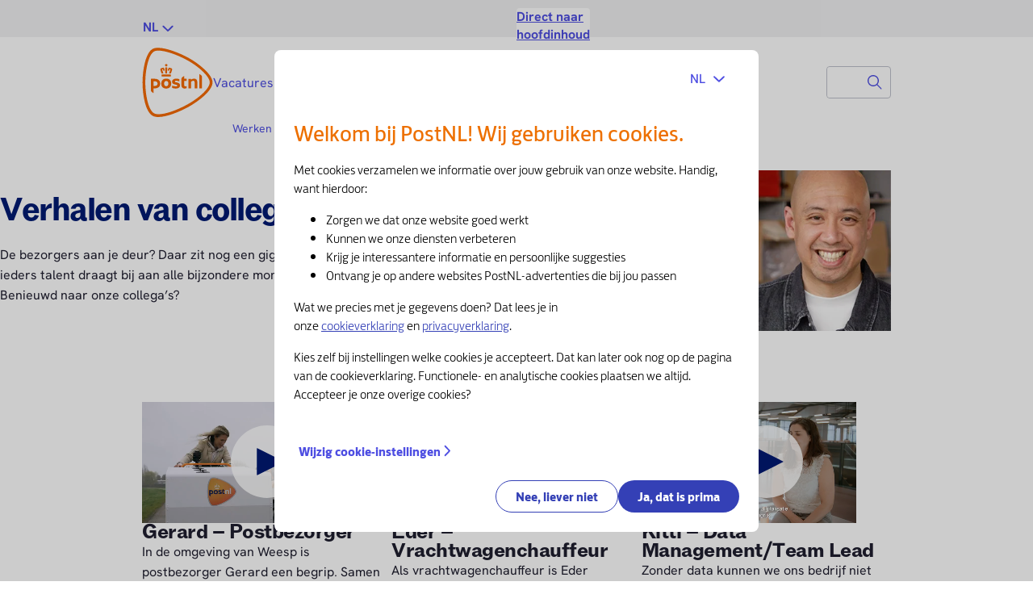

--- FILE ---
content_type: text/html; charset=utf-8
request_url: https://www.postnl.nl/werkenbij/de-mensen-van-postnl/
body_size: 16581
content:
<!DOCTYPE html><html lang="nl"><head><meta charSet="utf-8"/><meta name="viewport" content="width=device-width"/><link rel="icon" href="/favicon-postnl-32.png" sizes="any"/><link rel="icon" href="/favicon-postnl-16.png" sizes="16x16"/><link rel="icon" href="/favicon-postnl-32.png" sizes="32x32"/><link rel="icon" href="/favicon-postnl-192.png" sizes="192x192"/><link rel="icon" href="/favicon-postnl-384.png" sizes="384x384"/><title>Verhalen van collega&#x27;s | PostNL</title><meta property="og:title" content="Verhalen van collega&#x27;s | PostNL"/><meta property="og:description" content="De bezorgers aan je deur? Daar zit nog een gigantisch team achter! En iedereen draagt een steentje bij. Benieuwd wie onze collega’s zijn?"/><meta name="description" content="De bezorgers aan je deur? Daar zit nog een gigantisch team achter! En iedereen draagt een steentje bij. Benieuwd wie onze collega’s zijn?"/><link rel="canonical" href="https://www.postnl.nl/werkenbij/de-mensen-van-postnl/"/><link rel="alternate" href="https://www.postnl.nl/werkenbij/de-mensen-van-postnl/" hrefLang="nl-nl"/><meta name="personalization:title" content=""/><meta name="personalization:subtitle" content=""/><meta name="personalization:link" content=""/><meta name="personalization:image" content=""/><meta name="personalization:imagedesktop" content=""/><meta name="personalization:imagemobile" content=""/><meta name="personalization:status" content="Personalized"/><meta name="robots" content="index, follow"/><script type="text/javascript" src="https://shop.postnl.nl/webcomponents/loader.js"></script><script type="application/ld+json">{"@type":"http://schema.onlineintelligence.postnl.nl/Page","type":"content","channel":"werkenbij","canonical_name":"PNL | werkenbij | de mensen van postnl","cmsIdentifier":"bltff26f48dd98cac48"}</script><script type="application/ld+json">{"@type":"http://schema.onlineintelligence.postnl.nl/Router","referrer":"","previousPageName":"","previousPageType":""}</script><script type="application/ld+json">{"@type":"http://schema.onlineintelligence.postnl.nl/Website","language":"nl","environment":"production"}</script><script type="application/ld+json" tag-udl-language="true">{"@type":"http://schema.onlineintelligence.postnl.nl/Language","language":"nl_nl"}</script><meta name="next-head-count" content="26"/><link rel="preload" href="/_next/static/css/a354891b60243ec1.css" as="style"/><link rel="stylesheet" href="/_next/static/css/a354891b60243ec1.css" data-n-g=""/><noscript data-n-css=""></noscript><script defer="" nomodule="" src="/_next/static/chunks/polyfills-42372ed130431b0a.js"></script><script src="/_next/static/chunks/webpack-2df7a8d27de1794c.js" defer=""></script><script src="/_next/static/chunks/framework-49c6cecf1f6d5795.js" defer=""></script><script src="/_next/static/chunks/main-331e40752fc74828.js" defer=""></script><script src="/_next/static/chunks/pages/_app-e6e6bda821021f42.js" defer=""></script><script src="/_next/static/chunks/pages/%5B...slug%5D-80f99d2bfa22ba57.js" defer=""></script><script src="/_next/static/wGiiW1EZMZN1lkHa4hv6u/_buildManifest.js" defer=""></script><script src="/_next/static/wGiiW1EZMZN1lkHa4hv6u/_ssgManifest.js" defer=""></script></head><body><div id="__next"><div id="postnl-cookie-widget"></div><div class="stamp-provider stamp-theme-light"><div class=" "><div class=""><style>#nprogress{pointer-events:none}#nprogress .bar{background:#f56900;position:fixed;z-index:1031;top:0;left:0;width:100%;height:5px}#nprogress .peg{display:block;position:absolute;right:0;width:100px;height:100%;;opacity:1;-webkit-transform:rotate(3deg) translate(0px,-4px);-ms-transform:rotate(3deg) translate(0px,-4px);transform:rotate(3deg) translate(0px,-4px)}#nprogress .spinner{display:block;position:fixed;z-index:1031;top:15px;right:15px}#nprogress .spinner-icon{width:18px;height:18px;box-sizing:border-box;border:2px solid transparent;border-top-color:#f56900;border-left-color:#f56900;border-radius:50%;-webkit-animation:nprogress-spinner 400ms linear infinite;animation:nprogress-spinner 400ms linear infinite}.nprogress-custom-parent{overflow:hidden;position:relative}.nprogress-custom-parent #nprogress .bar,.nprogress-custom-parent #nprogress .spinner{position:absolute}@-webkit-keyframes nprogress-spinner{0%{-webkit-transform:rotate(0deg)}100%{-webkit-transform:rotate(360deg)}}@keyframes nprogress-spinner{0%{transform:rotate(0deg)}100%{transform:rotate(360deg)}}</style><div class="stamp-skip-links"><a class="stamp-skip-link" id="skiplink-to-content" href="#main-content" tabindex="1">Direct naar hoofdinhoud</a></div><link rel="stylesheet" type="text/css" href="https://jouw.postnl.nl/services/widgets/styles/postnl-fonts.css"/><script type="application/ld+json">{"@context":"https://schema.org/","@type":"BreadcrumbList","itemListElement":[{"@type":"ListItem","item":"https://www.postnl.nl/werkenbij/","position":1,"name":"Werken bij PostNL"},{"@type":"ListItem","item":"https://www.postnl.nl/werkenbij/de-mensen-van-postnl/","position":2,"name":"Verhalen van collega’s"}]}</script><header class="main-header" role="banner"><div class="main-header__top inner"><div class="language-chooser"><button class="stamp-button stamp-button--variant-tertiary stamp-button--size-full"><span class="stamp-button__content">NL<span class="stamp-button__icon"><svg width="24" height="24" viewBox="0 0 24 24" fill="none" xmlns="http://www.w3.org/2000/svg" class="language-chooser__chevron" role="presentation"><path fill-rule="evenodd" clip-rule="evenodd" d="M21.624 9.32431L13.1431 17.5719C12.56 18.1388 11.6349 18.1432 11.0464 17.5819L2.41565 9.34896C1.88061 8.83858 1.85929 7.98971 2.36805 7.45295L2.41081 7.40983C2.97545 6.8658 3.86661 6.86307 4.43455 7.40362L12.0996 14.699L19.572 7.41589C20.1318 6.87024 21.0219 6.86756 21.585 7.40983C22.1227 7.9277 22.1402 8.78484 21.624 9.32431Z" fill="currentColor"></path></svg></span></span></button><div class="language-chooser__list-container"><div class="language-chooser__backdrop"></div><ul class="language-chooser__list"><li><a class="language-chooser__option language-chooser__option-active" href="https://www.postnl.nl/werkenbij/de-mensen-van-postnl/">NL</a></li><li><a class="language-chooser__option" href="https://www.postnl.nl/en/">EN</a></li></ul></div></div><div class="shopping-cart-wrapper"><shop-mini-cart data-language="nl"></shop-mini-cart></div></div><div class="main-header__bottom inner"><div class="controls"><a class="homelink" rel="Homepage" href="/werkenbij/"><img src="https://cdn.postnl.nl/images/icons/svg/logo-postnl-outline.svg" alt="Postnl.nl"/></a><nav id="main-navigation" class="main-nav about" aria-label="Hoofdmenu"><div id="main-navigation__container"><ul class="main-nav__list main-nav__list--lvl-1"><li class="main-nav__item "><button type="button" aria-expanded="false" aria-controls="Vacatures" class="main-nav__button main-nav__toggle--categories stamp-link stamp-link--size-m"><span class="stamp-link__content">Vacatures<div class="stamp-link__icon stamp-link__icon--end"><svg width="24" height="24" viewBox="0 0 24 24" fill="none" xmlns="http://www.w3.org/2000/svg" class="icon" role="presentation"><path fill-rule="evenodd" clip-rule="evenodd" d="M9.32431 21.624L17.5719 13.1431C18.1388 12.56 18.1432 11.6349 17.5819 11.0464L9.34896 2.41565C8.83858 1.88061 7.98971 1.85929 7.45295 2.36805L7.40983 2.41081C6.8658 2.97545 6.86307 3.86661 7.40362 4.43455L14.699 12.0996L7.41589 19.572C6.87024 20.1318 6.86756 21.0219 7.40983 21.585C7.9277 22.1227 8.78484 22.1402 9.32431 21.624Z" fill="currentColor"></path></svg></div></span></button><div class="main-nav__categories"><ul class="main-nav__list main-nav__list--lvl-2"><li class="main-nav__item "><button type="button" class="main-nav__button main-nav__subtoggle stamp-link stamp-link--size-m"><span>Operatie</span><div class="stamp-link__icon stamp-link__icon--end"><svg width="24" height="24" viewBox="0 0 24 24" fill="none" xmlns="http://www.w3.org/2000/svg" class="icon" role="presentation"><path fill-rule="evenodd" clip-rule="evenodd" d="M9.32431 21.624L17.5719 13.1431C18.1388 12.56 18.1432 11.6349 17.5819 11.0464L9.34896 2.41565C8.83858 1.88061 7.98971 1.85929 7.45295 2.36805L7.40983 2.41081C6.8658 2.97545 6.86307 3.86661 7.40362 4.43455L14.699 12.0996L7.41589 19.572C6.87024 20.1318 6.86756 21.0219 7.40983 21.585C7.9277 22.1227 8.78484 22.1402 9.32431 21.624Z" fill="currentColor"></path></svg></div></button><div class="main-nav__category--pages"><h3 class="stamp-heading stamp-heading--size-s stamp-heading--color-subtle">Operatie</h3><a class="main-nav__link main-nav__link--page stamp-link stamp-link--size-m" href="/werkenbij/vacatures-in-de-postbezorging-sortering/">Alles over Operatie<svg width="24" height="24" viewBox="0 0 24 24" fill="none" xmlns="http://www.w3.org/2000/svg" class="icon" role="presentation"><path fill-rule="evenodd" clip-rule="evenodd" d="M9.32431 21.624L17.5719 13.1431C18.1388 12.56 18.1432 11.6349 17.5819 11.0464L9.34896 2.41565C8.83858 1.88061 7.98971 1.85929 7.45295 2.36805L7.40983 2.41081C6.8658 2.97545 6.86307 3.86661 7.40362 4.43455L14.699 12.0996L7.41589 19.572C6.87024 20.1318 6.86756 21.0219 7.40983 21.585C7.9277 22.1227 8.78484 22.1402 9.32431 21.624Z" fill="currentColor"></path></svg></a><div class="main-nav__lvl-3-section"><h3 class="stamp-heading stamp-heading--size-s stamp-heading--color-subtle">Bekijk vacatures in:</h3><ul class="main-nav__list main-nav__list--lvl-3"><li class="main-nav__item--lvl-3"><a class="main-nav__link stamp-link stamp-link--size-m" href="/werkenbij/vacatures-in-de-postbezorging-sortering/?facets=jobTitle%7CPostbezorger&amp;facets=jobTitle%7CPostbezorger%20op%20scooter&amp;facets=jobTitle%7CPostbezorger%20op%20elektrische%20bakfiets&amp;facets=jobTitle%7CPostmedewerker%20op%20zaterdag&amp;facets=jobTitle%7CPostbezorger%20met%20de%20auto">Postbezorger</a></li><li class="main-nav__item--lvl-3"><a class="main-nav__link stamp-link stamp-link--size-m" href="/werkenbij/vacatures-in-de-postbezorging-sortering/?facets=jobTitle%7CPakketbezorger&amp;facets=jobTitle%7CPakketbezorger%20op%20zaterdag&amp;facets=jobTitle%7CPakketbezorger%20in%20de%20avond&amp;facets=jobTitle%7CPakketbezorger%20licht%20elektrisch%20voertuig&amp;facets=jobTitle%7CFietskoerier">Pakketbezorger</a></li><li class="main-nav__item--lvl-3"><a class="main-nav__link stamp-link stamp-link--size-m" href="/werkenbij/vacatures-in-de-postbezorging-sortering/?facets=jobTitle%7CVrachtwagenchauffeur&amp;facets=jobTitle%7CChauffeur%20Tijdgebonden%20Netwerk&amp;facets=jobTitle%7CPostbezorger%20met%20de%20auto&amp;facets=jobTitle%7CChauffeur%20Stadslogistiek&amp;facets=jobTitle%7CBezorger%20Extra%20Home&amp;facets=jobTitle%7CInstallatiemonteur%20witgoed%20services&amp;facets=jobTitle%7CBijrijder%20Extra%20Home">Chauffeur</a></li><li class="main-nav__item--lvl-3"><a class="main-nav__link stamp-link stamp-link--size-m" href="/werkenbij/vacatures-in-de-postbezorging-sortering/?facets=jobTitle%7CProductiemedewerker&amp;facets=jobTitle%7CPostvoorbereider&amp;facets=jobTitle%7CPostmedewerker%20sorteren&amp;facets=jobTitle%7CPostmedewerker%20op%20zaterdag&amp;facets=jobTitle%7CCo%C3%B6rdinator%20distributie&amp;facets=jobTitle%7CProcesbegeleider&amp;facets=jobTitle%7Co%C3%B6rdinator%20distributie%20express&amp;facets=jobTitle%7CMedewerker%20expeditie&amp;facets=jobTitle%7CProcesexpert&amp;facets=jobTitle%7CService%20technicus&amp;facets=jobTitle%7CTechnisch%20Operator&amp;facets=jobTitle%7CSplitser&amp;facets=jobTitle%7CAllround%20medewerker%20sorteren&amp;facets=jobTitle%7CMedewerker%20sorteren%20pakketten&amp;facets=jobTitle%7COperator%20sorteermachine">Sorteermedewerker</a></li></ul></div></div></li><li class="main-nav__item "><button type="button" class="main-nav__button main-nav__subtoggle stamp-link stamp-link--size-m"><span>Kantoor</span><div class="stamp-link__icon stamp-link__icon--end"><svg width="24" height="24" viewBox="0 0 24 24" fill="none" xmlns="http://www.w3.org/2000/svg" class="icon" role="presentation"><path fill-rule="evenodd" clip-rule="evenodd" d="M9.32431 21.624L17.5719 13.1431C18.1388 12.56 18.1432 11.6349 17.5819 11.0464L9.34896 2.41565C8.83858 1.88061 7.98971 1.85929 7.45295 2.36805L7.40983 2.41081C6.8658 2.97545 6.86307 3.86661 7.40362 4.43455L14.699 12.0996L7.41589 19.572C6.87024 20.1318 6.86756 21.0219 7.40983 21.585C7.9277 22.1227 8.78484 22.1402 9.32431 21.624Z" fill="currentColor"></path></svg></div></button><div class="main-nav__category--pages"><h3 class="stamp-heading stamp-heading--size-s stamp-heading--color-subtle">Kantoor</h3><a class="main-nav__link main-nav__link--page stamp-link stamp-link--size-m" href="/werkenbij/vacatures-voor-hbo-en-wo/">Alles over Kantoor<svg width="24" height="24" viewBox="0 0 24 24" fill="none" xmlns="http://www.w3.org/2000/svg" class="icon" role="presentation"><path fill-rule="evenodd" clip-rule="evenodd" d="M9.32431 21.624L17.5719 13.1431C18.1388 12.56 18.1432 11.6349 17.5819 11.0464L9.34896 2.41565C8.83858 1.88061 7.98971 1.85929 7.45295 2.36805L7.40983 2.41081C6.8658 2.97545 6.86307 3.86661 7.40362 4.43455L14.699 12.0996L7.41589 19.572C6.87024 20.1318 6.86756 21.0219 7.40983 21.585C7.9277 22.1227 8.78484 22.1402 9.32431 21.624Z" fill="currentColor"></path></svg></a><div class="main-nav__lvl-3-section"><h3 class="stamp-heading stamp-heading--size-s stamp-heading--color-subtle">Bekijk vacatures in:</h3><ul class="main-nav__list main-nav__list--lvl-3"><li class="main-nav__item--lvl-3"><a class="main-nav__link stamp-link stamp-link--size-m" href="/werkenbij/vacatures-voor-hbo-en-wo/?facets=discipline%7CIT%20-%20software%20development&amp;facets=discipline%7CIT%20-%20platforms%20and%20solutions&amp;facets=discipline%7CIT%20-%20management%20and%20architecture&amp;facets=discipline%7CIT%20-%20support">IT</a></li><li class="main-nav__item--lvl-3"><a class="main-nav__link stamp-link stamp-link--size-m" href="/werkenbij/vacatures-voor-hbo-en-wo/?facets=discipline%7CData%20and%20analytics">Data</a></li><li class="main-nav__item--lvl-3"><a class="main-nav__link stamp-link stamp-link--size-m" href="/werkenbij/vacatures-voor-hbo-en-wo/?facets=discipline%7CLogistiek">Logistiek management</a></li><li class="main-nav__item--lvl-3"><a class="main-nav__link stamp-link stamp-link--size-m" href="/werkenbij/vacatures-voor-hbo-en-wo/?facets=discipline%7CFinance">Finance</a></li><li class="main-nav__item--lvl-3"><a class="main-nav__link stamp-link stamp-link--size-m" href="/werkenbij/vacatures-voor-hbo-en-wo/?facets=function%7CTraineeship&amp;facets=function%7CStage">Traineeships &amp; stages</a></li></ul></div></div></li></ul></div></li><li class="main-nav__item "><button type="button" aria-expanded="false" aria-controls="Vakgebieden" class="main-nav__button main-nav__toggle--categories stamp-link stamp-link--size-m"><span class="stamp-link__content">Vakgebieden<div class="stamp-link__icon stamp-link__icon--end"><svg width="24" height="24" viewBox="0 0 24 24" fill="none" xmlns="http://www.w3.org/2000/svg" class="icon" role="presentation"><path fill-rule="evenodd" clip-rule="evenodd" d="M9.32431 21.624L17.5719 13.1431C18.1388 12.56 18.1432 11.6349 17.5819 11.0464L9.34896 2.41565C8.83858 1.88061 7.98971 1.85929 7.45295 2.36805L7.40983 2.41081C6.8658 2.97545 6.86307 3.86661 7.40362 4.43455L14.699 12.0996L7.41589 19.572C6.87024 20.1318 6.86756 21.0219 7.40983 21.585C7.9277 22.1227 8.78484 22.1402 9.32431 21.624Z" fill="currentColor"></path></svg></div></span></button><div class="main-nav__categories"><ul class="main-nav__list main-nav__list--lvl-2"><li class="main-nav__item "><button type="button" class="main-nav__button main-nav__subtoggle stamp-link stamp-link--size-m"><span>Operatie</span><div class="stamp-link__icon stamp-link__icon--end"><svg width="24" height="24" viewBox="0 0 24 24" fill="none" xmlns="http://www.w3.org/2000/svg" class="icon" role="presentation"><path fill-rule="evenodd" clip-rule="evenodd" d="M9.32431 21.624L17.5719 13.1431C18.1388 12.56 18.1432 11.6349 17.5819 11.0464L9.34896 2.41565C8.83858 1.88061 7.98971 1.85929 7.45295 2.36805L7.40983 2.41081C6.8658 2.97545 6.86307 3.86661 7.40362 4.43455L14.699 12.0996L7.41589 19.572C6.87024 20.1318 6.86756 21.0219 7.40983 21.585C7.9277 22.1227 8.78484 22.1402 9.32431 21.624Z" fill="currentColor"></path></svg></div></button><div class="main-nav__category--pages"><h3 class="stamp-heading stamp-heading--size-s stamp-heading--color-subtle">Operatie</h3><a class="main-nav__link main-nav__link--page stamp-link stamp-link--size-m" href="/werkenbij/productie/">Alles over Operatie<svg width="24" height="24" viewBox="0 0 24 24" fill="none" xmlns="http://www.w3.org/2000/svg" class="icon" role="presentation"><path fill-rule="evenodd" clip-rule="evenodd" d="M9.32431 21.624L17.5719 13.1431C18.1388 12.56 18.1432 11.6349 17.5819 11.0464L9.34896 2.41565C8.83858 1.88061 7.98971 1.85929 7.45295 2.36805L7.40983 2.41081C6.8658 2.97545 6.86307 3.86661 7.40362 4.43455L14.699 12.0996L7.41589 19.572C6.87024 20.1318 6.86756 21.0219 7.40983 21.585C7.9277 22.1227 8.78484 22.1402 9.32431 21.624Z" fill="currentColor"></path></svg></a><div class="main-nav__lvl-3-section"><h3 class="stamp-heading stamp-heading--size-s stamp-heading--color-subtle">Meer over:</h3><ul class="main-nav__list main-nav__list--lvl-3"><li class="main-nav__item--lvl-3"><a class="main-nav__link stamp-link stamp-link--size-m" href="/werkenbij/productie/postbezorger/">Postbezorger</a></li><li class="main-nav__item--lvl-3"><a class="main-nav__link stamp-link stamp-link--size-m" href="/werkenbij/productie/pakketbezorger/">Pakketbezorger</a></li><li class="main-nav__item--lvl-3"><a class="main-nav__link stamp-link stamp-link--size-m" href="/werkenbij/productie/postvoorbereider/">Postvoorbereider</a></li><li class="main-nav__item--lvl-3"><a class="main-nav__link stamp-link stamp-link--size-m" href="/werkenbij/productie/postsorteerder/">Postsorteerder</a></li><li class="main-nav__item--lvl-3"><a class="main-nav__link stamp-link stamp-link--size-m" href="/werkenbij/productie/vrachtwagenchauffeur/">Vrachtwagenchauffeur</a></li><li class="main-nav__item--lvl-3"><a class="main-nav__link stamp-link stamp-link--size-m" href="/werkenbij/productie/bezorgpartner/">Werken als bezorgpartner bij PostNL</a></li></ul></div></div></li><li class="main-nav__item "><button type="button" class="main-nav__button main-nav__subtoggle stamp-link stamp-link--size-m"><span>Kantoor</span><div class="stamp-link__icon stamp-link__icon--end"><svg width="24" height="24" viewBox="0 0 24 24" fill="none" xmlns="http://www.w3.org/2000/svg" class="icon" role="presentation"><path fill-rule="evenodd" clip-rule="evenodd" d="M9.32431 21.624L17.5719 13.1431C18.1388 12.56 18.1432 11.6349 17.5819 11.0464L9.34896 2.41565C8.83858 1.88061 7.98971 1.85929 7.45295 2.36805L7.40983 2.41081C6.8658 2.97545 6.86307 3.86661 7.40362 4.43455L14.699 12.0996L7.41589 19.572C6.87024 20.1318 6.86756 21.0219 7.40983 21.585C7.9277 22.1227 8.78484 22.1402 9.32431 21.624Z" fill="currentColor"></path></svg></div></button><div class="main-nav__category--pages"><h3 class="stamp-heading stamp-heading--size-s stamp-heading--color-subtle">Kantoor</h3><a class="main-nav__link main-nav__link--page stamp-link stamp-link--size-m" href="/werkenbij/professionals/">Alles over Kantoor<svg width="24" height="24" viewBox="0 0 24 24" fill="none" xmlns="http://www.w3.org/2000/svg" class="icon" role="presentation"><path fill-rule="evenodd" clip-rule="evenodd" d="M9.32431 21.624L17.5719 13.1431C18.1388 12.56 18.1432 11.6349 17.5819 11.0464L9.34896 2.41565C8.83858 1.88061 7.98971 1.85929 7.45295 2.36805L7.40983 2.41081C6.8658 2.97545 6.86307 3.86661 7.40362 4.43455L14.699 12.0996L7.41589 19.572C6.87024 20.1318 6.86756 21.0219 7.40983 21.585C7.9277 22.1227 8.78484 22.1402 9.32431 21.624Z" fill="currentColor"></path></svg></a><div class="main-nav__lvl-3-section"><h3 class="stamp-heading stamp-heading--size-s stamp-heading--color-subtle">Meer over:</h3><ul class="main-nav__list main-nav__list--lvl-3"><li class="main-nav__item--lvl-3"><a class="main-nav__link stamp-link stamp-link--size-m" href="/werkenbij/professionals/it/">IT</a></li><li class="main-nav__item--lvl-3"><a class="main-nav__link stamp-link stamp-link--size-m" href="/werkenbij/professionals/logistiek-en-management/">Logistiek &amp; Management</a></li><li class="main-nav__item--lvl-3"><a class="main-nav__link stamp-link stamp-link--size-m" href="/werkenbij/professionals/finance/">Finance</a></li><li class="main-nav__item--lvl-3"><a class="main-nav__link stamp-link stamp-link--size-m" href="/werkenbij/professionals/hr/">HR</a></li><li class="main-nav__item--lvl-3"><a class="main-nav__link stamp-link stamp-link--size-m" href="/werkenbij/professionals/digital/">Digital</a></li><li class="main-nav__item--lvl-3"><a class="main-nav__link stamp-link stamp-link--size-m" href="/werkenbij/stage/">Stage</a></li><li class="main-nav__item--lvl-3"><a class="main-nav__link stamp-link stamp-link--size-m" href="/werkenbij/traineeship/">Traineeship</a></li></ul></div></div></li></ul></div></li><li class="main-nav__item"><a class="stamp-link stamp-link--size-m main-nav__button main-nav__link " target="_self" href="/werkenbij/postnl-als-jouw-werkgever/"><span class="stamp-link__content">PostNL als werkgever</span></a></li><li class="main-nav__item"><a class="stamp-link stamp-link--size-m main-nav__button main-nav__link " target="_self" href="/werkenbij/vragen-en-contact/"><span class="stamp-link__content">Contact</span></a></li></ul></div></nav><div class="user-menu-wrapper"></div><form class="pci-search" method="get" role="search"><label class="pci-search__label visually-hidden" for="header-search-field">Search</label><div class="pci-search__wrapper"><input type="text" autoComplete="off" id="header-search-field" name="query" role="combobox" aria-autocomplete="list" aria-expanded="false" aria-controls="search-suggestions" class="pci-search__input" placeholder="Zoek naar..." value=""/><button class="stamp-button stamp-button--variant-primary stamp-button--size-full pci-search__submit" type="submit"><span class="stamp-button__content"><span class="visually-hidden">Zoek naar...</span><svg width="24" height="24" viewBox="0 0 24 24" fill="none" xmlns="http://www.w3.org/2000/svg" role="presentation"><path fill-rule="evenodd" clip-rule="evenodd" d="M10 15.5995C6.912 15.5995 4.4 13.0875 4.4 9.99951C4.4 6.91151 6.912 4.40051 10 4.40051C13.088 4.40051 15.6 6.91151 15.6 9.99951C15.6 13.0875 13.088 15.5995 10 15.5995ZM20.318 19.6705C20.298 19.4255 20.136 19.2165 19.941 19.0225L15.387 14.4675C16.394 13.2555 17 11.6995 17 9.99951C17 6.13351 13.866 2.99951 10 2.99951C6.134 2.99951 3 6.13351 3 9.99951C3 13.8665 6.134 16.9995 10 16.9995C11.699 16.9995 13.256 16.3945 14.468 15.3875L20.007 20.9255C20.034 20.9525 20.077 20.9255 20.103 20.9005C20.166 20.8375 20.344 19.9965 20.318 19.6705Z" fill="currentColor"></path></svg></span></button></div></form></div></div></header><div class="outer outer--flush outer--breadcrumbs"><div class="inner"><div class="pci-breadcrumbs"><div class="stamp-breadcrumbs stamp-breadcrumbs--small"><div class="stamp-breadcrumb"><a class="stamp-breadcrumb__item stamp-breadcrumb__item--link stamp-link stamp-link--size-s" aria-label="Kruimelpad" href="/werkenbij/"><div class="stamp-link__icon stamp-link__icon--start" aria-hidden="true"><div class="stamp-icon stamp-icon--size-s stamp-breadcrumb__icon stamp-breadcrumb__icon--start" role="presentation"><span aria-hidden="true" class="stamp-icon__content"><svg width="24" height="24" viewBox="0 0 24 24" fill="none" xmlns="http://www.w3.org/2000/svg" role="presentation"><path fill-rule="evenodd" clip-rule="evenodd" d="M14.6757 21.624L6.42815 13.1431C5.8612 12.56 5.85677 11.6349 6.41809 11.0464L14.651 2.41565C15.1614 1.88061 16.0103 1.85929 16.547 2.36805L16.5902 2.41081C17.1342 2.97545 17.1369 3.86661 16.5964 4.43455L9.30096 12.0996L16.5841 19.572C17.1298 20.1318 17.1324 21.0219 16.5902 21.585C16.0723 22.1227 15.2152 22.1402 14.6757 21.624Z" fill="currentColor"></path></svg></span></div></div><span class="stamp-link__content">Werken bij PostNL</span></a></div></div><nav aria-label="Kruimelpad" class="stamp-breadcrumbs stamp-breadcrumbs--large"><ol class="stamp-breadcrumbs__list"><li class="stamp-breadcrumb"><a class="stamp-breadcrumb__item stamp-breadcrumb__item--link stamp-link stamp-link--size-s" href="/werkenbij/"><span class="stamp-link__content">Werken bij PostNL<div class="stamp-link__icon stamp-link__icon--end" aria-hidden="true"><div class="stamp-icon stamp-icon--size-s stamp-breadcrumb__icon stamp-breadcrumb__icon--end" role="presentation"><span aria-hidden="true" class="stamp-icon__content"><svg width="24" height="24" viewBox="0 0 24 24" fill="none" xmlns="http://www.w3.org/2000/svg" role="presentation"><path fill-rule="evenodd" clip-rule="evenodd" d="M9.32431 21.624L17.5719 13.1431C18.1388 12.56 18.1432 11.6349 17.5819 11.0464L9.34896 2.41565C8.83858 1.88061 7.98971 1.85929 7.45295 2.36805L7.40983 2.41081C6.8658 2.97545 6.86307 3.86661 7.40362 4.43455L14.699 12.0996L7.41589 19.572C6.87024 20.1318 6.86756 21.0219 7.40983 21.585C7.9277 22.1227 8.78484 22.1402 9.32431 21.624Z" fill="currentColor"></path></svg></span></div></div></span></a></li><li class="stamp-breadcrumb"><span class="stamp-breadcrumb__item">Verhalen van collega’s</span></li></ol></nav></div></div></div><main id="main-content" tabindex="-1" class=""><section class="outer outer--banner-basic" id="De mensen van PostNL"><div class="inner inner--mobile inner--full"><div class="stamp-container stamp-container--fixed"><div class="stamp-container__content"><div class="stamp-banner stamp-emphasis-banner stamp-emphasis-banner--media-type-image"><div class="stamp-emphasis-banner__content"><div class="stamp-emphasis-banner__header"><div class="stamp-flex stamp-flex--direction-column stamp-flex--row-gap-mobile-m stamp-flex--column-gap-mobile-m"><script type="application/ld+json">{"@type":"http://schema.onlineintelligence.postnl.nl/Personalisations","text":"Verhalen van collega’s","position":"banner","sub_position":"v-0-h-0","segment":"0"}</script><h1 class="stamp-heading stamp-heading--size-xxl stamp-heading--color-default">Verhalen van collega’s</h1></div></div><div class="stamp-emphasis-banner__body"><div class="rich-text pci-banner__body">De bezorgers aan je deur? Daar zit nog een gigantisch team achter! En ieders talent draagt bij aan alle bijzondere momenten die we bezorgen. Benieuwd naar onze collega’s?</div></div><div class="stamp-emphasis-banner__footer"></div><div class="stamp-emphasis-banner__media"><picture class=" pci-picture"><source srcSet="/api/assets/blt43aa441bfc1e29f2/blt85b6f3e8f1d1361a/63ce747f72bb4b54688d1335/employer-branding-flight-2_tcm10-226268.jpg?width=1104&amp;format=webp 1x, /api/assets/blt43aa441bfc1e29f2/blt85b6f3e8f1d1361a/63ce747f72bb4b54688d1335/employer-branding-flight-2_tcm10-226268.jpg?width=2208&amp;format=webp 2x" media="(min-width: 1024px)"/><source srcSet="/api/assets/blt43aa441bfc1e29f2/blt85b6f3e8f1d1361a/63ce747f72bb4b54688d1335/employer-branding-flight-2_tcm10-226268.jpg?width=720&amp;format=webp 1x, /api/assets/blt43aa441bfc1e29f2/blt85b6f3e8f1d1361a/63ce747f72bb4b54688d1335/employer-branding-flight-2_tcm10-226268.jpg?width=1440&amp;format=webp 2x" media="(min-width: 800px)"/><source srcSet="/api/assets/blt43aa441bfc1e29f2/blt85b6f3e8f1d1361a/63ce747f72bb4b54688d1335/employer-branding-flight-2_tcm10-226268.jpg?width=600&amp;format=webp 1x, /api/assets/blt43aa441bfc1e29f2/blt85b6f3e8f1d1361a/63ce747f72bb4b54688d1335/employer-branding-flight-2_tcm10-226268.jpg?width=1200&amp;format=webp 2x"/><img src="/api/assets/blt43aa441bfc1e29f2/blt85b6f3e8f1d1361a/63ce747f72bb4b54688d1335/employer-branding-flight-2_tcm10-226268.jpg?width=600&amp;format=webp" alt="" loading="eager"/></picture></div></div></div></div></div></div></section><section class="outer" id="videos"><div class="inner"><div class="pci-video-block pci-video-block--left"><div class="pci-video pci-video--basic"><script type="application/ld+json">{"@context":"https://schema.org/","@type":"VideoObject","name":"Gerard – Postbezorger","description":"In de omgeving van Weesp is postbezorger Gerard een begrip. Samen met zijn team zorgt hij ervoor dat alle post bezorgd wordt.","contentUrl":"https://player.quadia.net/simple-embed.html?video-id=7396132","embedUrl":"https://player.quadia.net/simple-embed.html?video-id=7396132","regionsAllowed":["NL","BE","EN"],"publisher":{"@type":"Organization","name":"PostNL","logo":{"@type":"ImageObject","url":"https://cdn.postnl.nl/images/icons/svg/logo-postnl-outline.svg"}}}</script><div class="pci-video__container"><iframe title="Gerard – Postbezorger" src="https://player.quadia.net/simple-embed.html?video-id=7396132&amp;hide-control-elements=scrub,rewindmute=false;skin=postnl;skin-url=https://www.postnl.nl/css/quadiaplayer.css?version=5.13.0.0" allow="autoplay; fullscreen" frameBorder="0" width="100%"></iframe></div><div class="pci-video__content"><h2 class="stamp-heading stamp-heading--size-l stamp-heading--color-subtle">Gerard – Postbezorger</h2><div class="rich-text pci-video__text">In de omgeving van Weesp is postbezorger Gerard een begrip. Samen met zijn team zorgt hij ervoor dat alle post bezorgd wordt.</div><div class="pci-cta__container "><a class="stamp-link stamp-link--size-l" href="/werkenbij/vacatures-in-de-postbezorging-sortering/?s_facets=jobTitle%7CPostbezorger_jobTitle%7CPostbezorger+op+scooter_jobTitle%7CPostbezorger+op+scooter+io_jobTitle%7CPostbezorger+op+elektrische+bakfiets_jobTitle%7CPostbezorger+met+de+auto " target="_self"><span class="stamp-link__content">Vacatures postbezorger<div class="stamp-link__icon stamp-link__icon--end" aria-hidden="true"><svg width="24" height="24" viewBox="0 0 24 24" fill="none" xmlns="http://www.w3.org/2000/svg" role="presentation"><path fill-rule="evenodd" clip-rule="evenodd" d="M9.32431 21.624L17.5719 13.1431C18.1388 12.56 18.1432 11.6349 17.5819 11.0464L9.34896 2.41565C8.83858 1.88061 7.98971 1.85929 7.45295 2.36805L7.40983 2.41081C6.8658 2.97545 6.86307 3.86661 7.40362 4.43455L14.699 12.0996L7.41589 19.572C6.87024 20.1318 6.86756 21.0219 7.40983 21.585C7.9277 22.1227 8.78484 22.1402 9.32431 21.624Z" fill="currentColor"></path></svg></div></span></a></div></div></div><div class="pci-video pci-video--basic"><script type="application/ld+json">{"@context":"https://schema.org/","@type":"VideoObject","name":"Eder – Vrachtwagenchauffeur","description":"Als vrachtwagenchauffeur is Eder onmisbaar in ons proces. Zelfstandig onderweg zijn, dat is de vrijheid waar hij van geniet.","contentUrl":"https://player.quadia.net/simple-embed.html?video-id=7596409","embedUrl":"https://player.quadia.net/simple-embed.html?video-id=7596409","regionsAllowed":["NL","BE","EN"],"publisher":{"@type":"Organization","name":"PostNL","logo":{"@type":"ImageObject","url":"https://cdn.postnl.nl/images/icons/svg/logo-postnl-outline.svg"}}}</script><div class="pci-video__container"><iframe title="Eder – Vrachtwagenchauffeur" src="https://player.quadia.net/simple-embed.html?video-id=7596409&amp;hide-control-elements=scrub,rewindmute=false;skin=postnl;skin-url=https://www.postnl.nl/css/quadiaplayer.css?version=5.13.0.0" allow="autoplay; fullscreen" frameBorder="0" width="100%"></iframe></div><div class="pci-video__content"><h2 class="stamp-heading stamp-heading--size-l stamp-heading--color-subtle">Eder – Vrachtwagenchauffeur</h2><div class="rich-text pci-video__text">Als vrachtwagenchauffeur is Eder onmisbaar in ons proces. Zelfstandig onderweg zijn, dat is de vrijheid waar hij van geniet.</div><div class="pci-cta__container "><a class="stamp-link stamp-link--size-l" href="/werkenbij/vacatures-in-de-postbezorging-sortering/?s_facets=jobTitle%7CVrachtwagenchauffeur " target="_self"><span class="stamp-link__content">Vacatures vrachtwagenchauffeur<div class="stamp-link__icon stamp-link__icon--end" aria-hidden="true"><svg width="24" height="24" viewBox="0 0 24 24" fill="none" xmlns="http://www.w3.org/2000/svg" role="presentation"><path fill-rule="evenodd" clip-rule="evenodd" d="M9.32431 21.624L17.5719 13.1431C18.1388 12.56 18.1432 11.6349 17.5819 11.0464L9.34896 2.41565C8.83858 1.88061 7.98971 1.85929 7.45295 2.36805L7.40983 2.41081C6.8658 2.97545 6.86307 3.86661 7.40362 4.43455L14.699 12.0996L7.41589 19.572C6.87024 20.1318 6.86756 21.0219 7.40983 21.585C7.9277 22.1227 8.78484 22.1402 9.32431 21.624Z" fill="currentColor"></path></svg></div></span></a></div></div></div><div class="pci-video pci-video--basic"><script type="application/ld+json">{"@context":"https://schema.org/","@type":"VideoObject","name":"Kitti – Data Management/Team Lead","description":"Zonder data kunnen we ons bedrijf niet draaiende houden. Met haar team structureert Kitti iedere dag data.","contentUrl":"https://player.quadia.net/simple-embed.html?video-id=7596566","embedUrl":"https://player.quadia.net/simple-embed.html?video-id=7596566","regionsAllowed":["NL","BE","EN"],"publisher":{"@type":"Organization","name":"PostNL","logo":{"@type":"ImageObject","url":"https://cdn.postnl.nl/images/icons/svg/logo-postnl-outline.svg"}}}</script><div class="pci-video__container"><iframe title="Kitti – Data Management/Team Lead" src="https://player.quadia.net/simple-embed.html?video-id=7596566&amp;hide-control-elements=scrub,rewindmute=false;skin=postnl;skin-url=https://www.postnl.nl/css/quadiaplayer.css?version=5.13.0.0" allow="autoplay; fullscreen" frameBorder="0" width="100%"></iframe></div><div class="pci-video__content"><h2 class="stamp-heading stamp-heading--size-l stamp-heading--color-subtle">Kitti – Data Management/Team Lead</h2><div class="rich-text pci-video__text">Zonder data kunnen we ons bedrijf niet draaiende houden. Met haar team structureert Kitti iedere dag data.</div><div class="pci-cta__container "><a class="stamp-link stamp-link--size-l" href="/werkenbij/vacatures-voor-hbo-en-wo/?facets=discipline%7CIT+-+software+development&amp;facets=discipline%7CIT+-+platforms+and+solutions&amp;facets=discipline%7CIT+-+management+and+architecture&amp;facets=discipline%7CIT+-+support " target="_self"><span class="stamp-link__content">Vacatures in de IT<div class="stamp-link__icon stamp-link__icon--end" aria-hidden="true"><svg width="24" height="24" viewBox="0 0 24 24" fill="none" xmlns="http://www.w3.org/2000/svg" role="presentation"><path fill-rule="evenodd" clip-rule="evenodd" d="M9.32431 21.624L17.5719 13.1431C18.1388 12.56 18.1432 11.6349 17.5819 11.0464L9.34896 2.41565C8.83858 1.88061 7.98971 1.85929 7.45295 2.36805L7.40983 2.41081C6.8658 2.97545 6.86307 3.86661 7.40362 4.43455L14.699 12.0996L7.41589 19.572C6.87024 20.1318 6.86756 21.0219 7.40983 21.585C7.9277 22.1227 8.78484 22.1402 9.32431 21.624Z" fill="currentColor"></path></svg></div></span></a></div></div></div></div></div></section><section class="outer"><div class="inner"><div class="pci-video-block pci-video-block--left"><div class="pci-video pci-video--basic"><script type="application/ld+json">{"@context":"https://schema.org/","@type":"VideoObject","name":"Mo – Procesmanager","description":"Samen met zijn team zorgt Mo er voor dat het sorteren en bezorgen van duizenden pakketten per dag goed verloopt.","contentUrl":"https://player.quadia.net/simple-embed.html?video-id=7396216","embedUrl":"https://player.quadia.net/simple-embed.html?video-id=7396216","regionsAllowed":["NL","BE","EN"],"publisher":{"@type":"Organization","name":"PostNL","logo":{"@type":"ImageObject","url":"https://cdn.postnl.nl/images/icons/svg/logo-postnl-outline.svg"}}}</script><div class="pci-video__container"><iframe title="Mo – Procesmanager" src="https://player.quadia.net/simple-embed.html?video-id=7396216&amp;hide-control-elements=scrub,rewindmute=false;skin=postnl;skin-url=https://www.postnl.nl/css/quadiaplayer.css?version=5.13.0.0" allow="autoplay; fullscreen" frameBorder="0" width="100%"></iframe></div><div class="pci-video__content"><h2 class="stamp-heading stamp-heading--size-l stamp-heading--color-subtle">Mo – Procesmanager</h2><div class="rich-text pci-video__text">Samen met zijn team zorgt Mo er voor dat het sorteren en bezorgen van duizenden pakketten per dag goed verloopt.</div><div class="pci-cta__container "><a class="stamp-link stamp-link--size-l" href="/werkenbij/vacatures-voor-hbo-en-wo/?facets=discipline%7CLogistiek " target="_self"><span class="stamp-link__content">Vacatures procesmanager<div class="stamp-link__icon stamp-link__icon--end" aria-hidden="true"><svg width="24" height="24" viewBox="0 0 24 24" fill="none" xmlns="http://www.w3.org/2000/svg" role="presentation"><path fill-rule="evenodd" clip-rule="evenodd" d="M9.32431 21.624L17.5719 13.1431C18.1388 12.56 18.1432 11.6349 17.5819 11.0464L9.34896 2.41565C8.83858 1.88061 7.98971 1.85929 7.45295 2.36805L7.40983 2.41081C6.8658 2.97545 6.86307 3.86661 7.40362 4.43455L14.699 12.0996L7.41589 19.572C6.87024 20.1318 6.86756 21.0219 7.40983 21.585C7.9277 22.1227 8.78484 22.1402 9.32431 21.624Z" fill="currentColor"></path></svg></div></span></a></div></div></div><div class="pci-video pci-video--basic"><script type="application/ld+json">{"@context":"https://schema.org/","@type":"VideoObject","name":"Maddie – UX Designer","description":"Als User Experience (UX) designer werkt Maddie aan de interne gebruikerservaring verbeteren en optimaliseren. ","contentUrl":"https://player.quadia.net/simple-embed.html?video-id=7396168","embedUrl":"https://player.quadia.net/simple-embed.html?video-id=7396168","regionsAllowed":["NL","BE","EN"],"publisher":{"@type":"Organization","name":"PostNL","logo":{"@type":"ImageObject","url":"https://cdn.postnl.nl/images/icons/svg/logo-postnl-outline.svg"}}}</script><div class="pci-video__container"><iframe title="Maddie – UX Designer" src="https://player.quadia.net/simple-embed.html?video-id=7396168&amp;hide-control-elements=scrub,rewindmute=false;skin=postnl;skin-url=https://www.postnl.nl/css/quadiaplayer.css?version=5.13.0.0" allow="autoplay; fullscreen" frameBorder="0" width="100%"></iframe></div><div class="pci-video__content"><h2 class="stamp-heading stamp-heading--size-l stamp-heading--color-subtle">Maddie – UX Designer</h2><div class="rich-text pci-video__text">Als User Experience (UX) designer werkt Maddie aan de interne gebruikerservaring verbeteren en optimaliseren. </div><div class="pci-cta__container "><a class="stamp-link stamp-link--size-l" href="/werkenbij/vacatures-voor-hbo-en-wo/" target="_self"><span class="stamp-link__content">Vacatures kantoor<div class="stamp-link__icon stamp-link__icon--end" aria-hidden="true"><svg width="24" height="24" viewBox="0 0 24 24" fill="none" xmlns="http://www.w3.org/2000/svg" role="presentation"><path fill-rule="evenodd" clip-rule="evenodd" d="M9.32431 21.624L17.5719 13.1431C18.1388 12.56 18.1432 11.6349 17.5819 11.0464L9.34896 2.41565C8.83858 1.88061 7.98971 1.85929 7.45295 2.36805L7.40983 2.41081C6.8658 2.97545 6.86307 3.86661 7.40362 4.43455L14.699 12.0996L7.41589 19.572C6.87024 20.1318 6.86756 21.0219 7.40983 21.585C7.9277 22.1227 8.78484 22.1402 9.32431 21.624Z" fill="currentColor"></path></svg></div></span></a></div></div></div><div class="pci-video pci-video--basic"><script type="application/ld+json">{"@context":"https://schema.org/","@type":"VideoObject","name":"Dusty – Innovation Lead","description":"In de innovatiestudio van PostNL werkt Dusty buiten de standaard processen om. Zo kijkt hij welke ideeën levensvatbaar zijn.","contentUrl":"https://player.quadia.net/simple-embed.html?video-id=7596371","embedUrl":"https://player.quadia.net/simple-embed.html?video-id=7596371","regionsAllowed":["NL","BE","EN"],"publisher":{"@type":"Organization","name":"PostNL","logo":{"@type":"ImageObject","url":"https://cdn.postnl.nl/images/icons/svg/logo-postnl-outline.svg"}}}</script><div class="pci-video__container"><iframe title="Dusty – Innovation Lead" src="https://player.quadia.net/simple-embed.html?video-id=7596371&amp;hide-control-elements=scrub,rewindmute=false;skin=postnl;skin-url=https://www.postnl.nl/css/quadiaplayer.css?version=5.13.0.0" allow="autoplay; fullscreen" frameBorder="0" width="100%"></iframe></div><div class="pci-video__content"><h2 class="stamp-heading stamp-heading--size-l stamp-heading--color-subtle">Dusty – Innovation Lead</h2><div class="rich-text pci-video__text">In de innovatiestudio van PostNL werkt Dusty buiten de standaard processen om. Zo kijkt hij welke ideeën levensvatbaar zijn.</div><div class="pci-cta__container "><a class="stamp-link stamp-link--size-l" href="/werkenbij/vacatures-voor-hbo-en-wo/" target="_self"><span class="stamp-link__content">Vacatures kantoor<div class="stamp-link__icon stamp-link__icon--end" aria-hidden="true"><svg width="24" height="24" viewBox="0 0 24 24" fill="none" xmlns="http://www.w3.org/2000/svg" role="presentation"><path fill-rule="evenodd" clip-rule="evenodd" d="M9.32431 21.624L17.5719 13.1431C18.1388 12.56 18.1432 11.6349 17.5819 11.0464L9.34896 2.41565C8.83858 1.88061 7.98971 1.85929 7.45295 2.36805L7.40983 2.41081C6.8658 2.97545 6.86307 3.86661 7.40362 4.43455L14.699 12.0996L7.41589 19.572C6.87024 20.1318 6.86756 21.0219 7.40983 21.585C7.9277 22.1227 8.78484 22.1402 9.32431 21.624Z" fill="currentColor"></path></svg></div></span></a></div></div></div></div></div></section><section class="outer"><div class="inner inner--full"><div class="pci-cta-banner-block "><div class="pci-cta-banner"><div class="pci-cta-banner--wrapper"><div class="pci-cta-banner--content pci-cta-banner--content--centered"><h2 class="stamp-heading stamp-heading--size-l stamp-heading--color-subtle">Welke baan past bij jou?</h2><div class="rich-text "><p>Wat je talent ook is, we hebben een uitdagende functie voor je. Waarbij we jouw talent samenbrengen met onze uitdaging om de favoriete bezorger te zijn.</p></div></div></div><div class="pci-cta__container pci-cta__container--stacked"><a class="stamp-button stamp-button--variant-primary stamp-button--size-full" href="https://www.postnl.nl/werkenbij/vacatures-in-de-postbezorging-sortering/?searchterm=&amp;zipcode=&amp;distance=10" aria-labelledby="blt373f9541b9160743" target="_self"><span class="stamp-button__content">Bekijk bezorgen en sorteren vacatures</span></a><a class="stamp-button stamp-button--variant-tertiary stamp-button--size-full" href="https://www.postnl.nl/werkenbij/vacatures-voor-hbo-en-wo/" aria-labelledby="blt3794b3c3e2d6f1ec" target="_self"><span class="stamp-button__content">Bekijk kantoor en management vacatures<span class="stamp-button__icon"><svg width="24" height="24" viewBox="0 0 24 24" fill="none" xmlns="http://www.w3.org/2000/svg" role="presentation"><path fill-rule="evenodd" clip-rule="evenodd" d="M9.32431 21.624L17.5719 13.1431C18.1388 12.56 18.1432 11.6349 17.5819 11.0464L9.34896 2.41565C8.83858 1.88061 7.98971 1.85929 7.45295 2.36805L7.40983 2.41081C6.8658 2.97545 6.86307 3.86661 7.40362 4.43455L14.699 12.0996L7.41589 19.572C6.87024 20.1318 6.86756 21.0219 7.40983 21.585C7.9277 22.1227 8.78484 22.1402 9.32431 21.624Z" fill="currentColor"></path></svg></span></span></a></div></div></div></div></section><section class="outer"><div class="inner"><div class="ktv-element"></div></div></section></main><footer><div><div class="outer outer--flush"><div class="outer outer--flush footer-dynamic"><div class="inner"><div class="footer-column"><div class="pci-link-list"><div class="pci-link-list__header"><h4 class="stamp-heading stamp-heading--size-s stamp-heading--color-subtle">Vacatures</h4></div><ul class="stamp-link-list"><li class="stamp-link-list-item"><a class="stamp-link stamp-link--size-s " target="_self" href="https://www.postnl.nl/werkenbij/vacatures-in-de-postbezorging-sortering/"><span class="stamp-link__content">Vacatures in de operatie</span></a></li><li class="stamp-link-list-item"><a class="stamp-link stamp-link--size-s " target="_self" href="https://www.postnl.nl/werkenbij/vacatures-voor-hbo-en-wo/"><span class="stamp-link__content">Vacatures op kantoor</span></a></li><li class="stamp-link-list-item"><a class="stamp-link stamp-link--size-s " target="_self" href="https://www.postnl.nl/werkenbij/vacatures-voor-hbo-en-wo/?facets=function%7CTraineeship&amp;facets=function%7CStage"><span class="stamp-link__content">Traineeships en stages</span></a></li></ul><div class="pci-cta__container"></div></div><div class="pci-link-list--collapsible"><div class="pci-collapsible"><button class="pci-collapsible__trigger" type="button" aria-expanded="false"><span class="pci-collapsible__label">Vacatures</span><svg width="24" height="24" viewBox="0 0 24 24" fill="none" xmlns="http://www.w3.org/2000/svg" class="icon" role="presentation"><path fill-rule="evenodd" clip-rule="evenodd" d="M21.624 9.32431L13.1431 17.5719C12.56 18.1388 11.6349 18.1432 11.0464 17.5819L2.41565 9.34896C1.88061 8.83858 1.85929 7.98971 2.36805 7.45295L2.41081 7.40983C2.97545 6.8658 3.86661 6.86307 4.43455 7.40362L12.0996 14.699L19.572 7.41589C20.1318 6.87024 21.0219 6.86756 21.585 7.40983C22.1227 7.9277 22.1402 8.78484 21.624 9.32431Z" fill="currentColor"></path></svg></button></div></div></div><div class="footer-column"><div class="pci-link-list"><div class="pci-link-list__header"><h4 class="stamp-heading stamp-heading--size-s stamp-heading--color-subtle">Vakgebieden operatie</h4></div><ul class="stamp-link-list"><li class="stamp-link-list-item"><a class="stamp-link stamp-link--size-s " target="_self" href="https://www.postnl.nl/werkenbij/productie/postbezorger/"><span class="stamp-link__content">Postbezorger</span></a></li><li class="stamp-link-list-item"><a class="stamp-link stamp-link--size-s " target="_self" href="https://www.postnl.nl/werkenbij/productie/pakketbezorger/"><span class="stamp-link__content">Pakketbezorger</span></a></li><li class="stamp-link-list-item"><a class="stamp-link stamp-link--size-s " target="_self" href="https://www.postnl.nl/werkenbij/productie/postsorteerder/"><span class="stamp-link__content">Postsorteerder</span></a></li><li class="stamp-link-list-item"><a class="stamp-link stamp-link--size-s " target="_self" href="https://www.postnl.nl/werkenbij/productie/postvoorbereider/"><span class="stamp-link__content">Postvoorbereider</span></a></li><li class="stamp-link-list-item"><a class="stamp-link stamp-link--size-s " target="_self" href="https://www.postnl.nl/werkenbij/productie/werken-op-een-sorteercentrum/"><span class="stamp-link__content">Werken op een sorteercentrum</span></a></li><li class="stamp-link-list-item"><a class="stamp-link stamp-link--size-s " target="_self" href="https://www.postnl.nl/werkenbij/productie/vrachtwagenchauffeur/"><span class="stamp-link__content">Vrachtwagenchauffeur</span></a></li><li class="stamp-link-list-item"><a class="stamp-link stamp-link--size-s " target="_self" href="https://www.postnl.nl/werkenbij/productie/fietskoerier/"><span class="stamp-link__content">Fietskoerier</span></a></li></ul><div class="pci-cta__container"></div></div><div class="pci-link-list--collapsible"><div class="pci-collapsible"><button class="pci-collapsible__trigger" type="button" aria-expanded="false"><span class="pci-collapsible__label">Vakgebieden operatie</span><svg width="24" height="24" viewBox="0 0 24 24" fill="none" xmlns="http://www.w3.org/2000/svg" class="icon" role="presentation"><path fill-rule="evenodd" clip-rule="evenodd" d="M21.624 9.32431L13.1431 17.5719C12.56 18.1388 11.6349 18.1432 11.0464 17.5819L2.41565 9.34896C1.88061 8.83858 1.85929 7.98971 2.36805 7.45295L2.41081 7.40983C2.97545 6.8658 3.86661 6.86307 4.43455 7.40362L12.0996 14.699L19.572 7.41589C20.1318 6.87024 21.0219 6.86756 21.585 7.40983C22.1227 7.9277 22.1402 8.78484 21.624 9.32431Z" fill="currentColor"></path></svg></button></div></div></div><div class="footer-column"><div class="pci-link-list"><div class="pci-link-list__header"><h4 class="stamp-heading stamp-heading--size-s stamp-heading--color-subtle"> Vakgebieden kantoor &amp; staf</h4></div><ul class="stamp-link-list"><li class="stamp-link-list-item"><a class="stamp-link stamp-link--size-s " target="_self" href="https://www.postnl.nl/werkenbij/professionals/logistiek-en-management/"><span class="stamp-link__content">Logistiek management</span></a></li><li class="stamp-link-list-item"><a class="stamp-link stamp-link--size-s " target="_self" href="https://www.postnl.nl/werkenbij/professionals/it/"><span class="stamp-link__content">IT</span></a></li><li class="stamp-link-list-item"><a class="stamp-link stamp-link--size-s " target="_self" href="https://www.postnl.nl/werkenbij/professionals/digital/"><span class="stamp-link__content">Digital</span></a></li><li class="stamp-link-list-item"><a class="stamp-link stamp-link--size-s " target="_self" href="https://www.postnl.nl/werkenbij/professionals/hr/"><span class="stamp-link__content">HR</span></a></li><li class="stamp-link-list-item"><a class="stamp-link stamp-link--size-s " target="_self" href="https://www.postnl.nl/werkenbij/professionals/finance/"><span class="stamp-link__content">Finance</span></a></li><li class="stamp-link-list-item"><a class="stamp-link stamp-link--size-s " target="_self" href="https://www.postnl.nl/werkenbij/stage/"><span class="stamp-link__content">Stage</span></a></li><li class="stamp-link-list-item"><a class="stamp-link stamp-link--size-s " target="_self" href="/werkenbij/interim/"><span class="stamp-link__content">Interim</span></a></li></ul><div class="pci-cta__container"></div></div><div class="pci-link-list--collapsible"><div class="pci-collapsible"><button class="pci-collapsible__trigger" type="button" aria-expanded="false"><span class="pci-collapsible__label"> Vakgebieden kantoor &amp; staf</span><svg width="24" height="24" viewBox="0 0 24 24" fill="none" xmlns="http://www.w3.org/2000/svg" class="icon" role="presentation"><path fill-rule="evenodd" clip-rule="evenodd" d="M21.624 9.32431L13.1431 17.5719C12.56 18.1388 11.6349 18.1432 11.0464 17.5819L2.41565 9.34896C1.88061 8.83858 1.85929 7.98971 2.36805 7.45295L2.41081 7.40983C2.97545 6.8658 3.86661 6.86307 4.43455 7.40362L12.0996 14.699L19.572 7.41589C20.1318 6.87024 21.0219 6.86756 21.585 7.40983C22.1227 7.9277 22.1402 8.78484 21.624 9.32431Z" fill="currentColor"></path></svg></button></div></div></div><div class="footer-column"><div class="pci-link-list"><div class="pci-link-list__header"><h4 class="stamp-heading stamp-heading--size-s stamp-heading--color-subtle">Over werken bij PostNL</h4></div><ul class="stamp-link-list"><li class="stamp-link-list-item"><a class="stamp-link stamp-link--size-s " target="_self" href="https://www.postnl.nl/werkenbij/postnl-als-jouw-werkgever/"><span class="stamp-link__content">PostNL als werkgever</span></a></li><li class="stamp-link-list-item"><a class="stamp-link stamp-link--size-s " target="_self" href="https://www.postnl.nl/werkenbij/professionals/arbeidsvoorwaarden/"><span class="stamp-link__content">Arbeidsvoorwaarden</span></a></li><li class="stamp-link-list-item"><a class="stamp-link stamp-link--size-s " target="_self" href="https://www.postnl.nl/privacy-verklaring/sollicitanten/"><span class="stamp-link__content">Privacy</span></a></li><li class="stamp-link-list-item"><a class="stamp-link stamp-link--size-s " target="_self" href="https://www.postnl.nl/werkenbij/vragen-en-contact/"><span class="stamp-link__content">Veel gestelde vragen</span></a></li><li class="stamp-link-list-item"><a class="stamp-link stamp-link--size-s " target="_self" href="https://www.postnl.nl/werkenbij/vragen-en-contact/#contact"><span class="stamp-link__content">Contact</span></a></li></ul><div class="pci-cta__container"></div></div><div class="pci-link-list--collapsible"><div class="pci-collapsible"><button class="pci-collapsible__trigger" type="button" aria-expanded="false"><span class="pci-collapsible__label">Over werken bij PostNL</span><svg width="24" height="24" viewBox="0 0 24 24" fill="none" xmlns="http://www.w3.org/2000/svg" class="icon" role="presentation"><path fill-rule="evenodd" clip-rule="evenodd" d="M21.624 9.32431L13.1431 17.5719C12.56 18.1388 11.6349 18.1432 11.0464 17.5819L2.41565 9.34896C1.88061 8.83858 1.85929 7.98971 2.36805 7.45295L2.41081 7.40983C2.97545 6.8658 3.86661 6.86307 4.43455 7.40362L12.0996 14.699L19.572 7.41589C20.1318 6.87024 21.0219 6.86756 21.585 7.40983C22.1227 7.9277 22.1402 8.78484 21.624 9.32431Z" fill="currentColor"></path></svg></button></div></div></div></div></div></div></div><div><div class="outer outer--flush footer-static"><div class="inner"><div class="footer-column"><div class="pci-link-list"><div class="pci-link-list__header"><h4 class="stamp-heading stamp-heading--size-s stamp-heading--color-subtle">Direct regelen</h4></div><ul class="stamp-link-list"><li class="stamp-link-list-item"><a class="stamp-link stamp-link--size-s " target="_self" href="https://jouw.postnl.nl/track-and-trace/"><span class="stamp-link__content">Track &amp; trace</span></a></li><li class="stamp-link-list-item"><a class="stamp-link stamp-link--size-s " target="_blank" href="/postcode-zoeken/"><span class="stamp-link__content">Postcode zoeken</span></a></li><li class="stamp-link-list-item"><a class="stamp-link stamp-link--size-s " target="_self" href="https://jouw.postnl.nl/online-versturen/nl-NL/pakket/kiezen?language=nl"><span class="stamp-link__content">Versturen</span></a></li><li class="stamp-link-list-item"><a class="stamp-link stamp-link--size-s " target="_self" href="https://www.postnl.nl/locatiewijzer/"><span class="stamp-link__content">PostNL-punten</span></a></li></ul><div class="pci-cta__container"></div></div><div class="pci-link-list--collapsible"><div class="pci-collapsible"><button class="pci-collapsible__trigger" type="button" aria-expanded="false"><span class="pci-collapsible__label">Direct regelen</span><svg width="24" height="24" viewBox="0 0 24 24" fill="none" xmlns="http://www.w3.org/2000/svg" class="icon" role="presentation"><path fill-rule="evenodd" clip-rule="evenodd" d="M21.624 9.32431L13.1431 17.5719C12.56 18.1388 11.6349 18.1432 11.0464 17.5819L2.41565 9.34896C1.88061 8.83858 1.85929 7.98971 2.36805 7.45295L2.41081 7.40983C2.97545 6.8658 3.86661 6.86307 4.43455 7.40362L12.0996 14.699L19.572 7.41589C20.1318 6.87024 21.0219 6.86756 21.585 7.40983C22.1227 7.9277 22.1402 8.78484 21.624 9.32431Z" fill="currentColor"></path></svg></button></div></div></div><div class="footer-column"><div class="pci-link-list"><div class="pci-link-list__header"><h4 class="stamp-heading stamp-heading--size-xs stamp-heading--color-subtle">PostNL-app</h4></div><ul class="stamp-link-list"><li class="stamp-link-list-item"><a class="stamp-link stamp-link--size-s" href="https://apps.apple.com/nl/app/postnl/id513218878"><div class="stamp-link__icon stamp-link__icon--start" aria-hidden="true"><svg width="24" height="24" viewBox="0 0 24 24" fill="none" xmlns="http://www.w3.org/2000/svg" role="presentation"><path fill-rule="evenodd" clip-rule="evenodd" d="M14.8899 5.03365C15.5761 4.2305 16.038 3.11244 15.912 2C14.9229 2.03844 13.7269 2.63732 13.0174 3.44004C12.3816 4.15085 11.8248 5.28861 11.9749 6.37899C13.0774 6.46148 14.2038 5.83728 14.8899 5.03365ZM17.3627 12.0941C17.3903 14.9695 19.9714 15.9263 20 15.9384C19.9781 16.0059 19.5876 17.302 18.6401 18.6408C17.8211 19.7983 16.9711 20.9514 15.6321 20.9753C14.3164 20.9987 13.8933 20.2209 12.389 20.2209C10.8853 20.2209 10.4152 20.9514 9.1697 20.9987C7.8772 21.046 6.89295 19.7471 6.06714 18.5939C4.37971 16.235 3.09014 11.9282 4.82171 9.0211C5.68189 7.57737 7.21914 6.66315 8.88764 6.63976C10.1569 6.61631 11.3548 7.46539 12.1308 7.46539C12.9061 7.46539 14.3619 6.44432 15.8923 6.59425C16.533 6.62006 18.3314 6.84451 19.4863 8.47896C19.3933 8.53474 17.3404 9.69027 17.3627 12.0941Z" fill="currentColor"></path></svg></div><span class="stamp-link__content">iOS</span></a></li><li class="stamp-link-list-item"><a class="stamp-link stamp-link--size-s" href="https://play.google.com/store/apps/details?id=nl.tpp.mobile.android&amp;hl=en&amp;gl=US"><div class="stamp-link__icon stamp-link__icon--start" aria-hidden="true"><svg xmlns="http://www.w3.org/2000/svg" width="24" height="24" fill="none" viewBox="0 0 24 24" role="presentation"><path fill="currentColor" fill-rule="evenodd" d="M15.302 4.993c0-.299-.247-.542-.55-.542-.303 0-.55.243-.55.542 0 .298.247.534.55.534.303 0 .55-.236.55-.534zm-5.504 0c0-.299-.247-.542-.55-.542-.303 0-.55.243-.55.542 0 .298.247.534.55.534.303 0 .55-.236.55-.534zm-.55-2.135l-.994-1.7s-.045-.092.045-.142c.09-.05.147.036.147.036l1.009 1.716c.768-.337 1.631-.527 2.545-.527.913 0 1.777.19 2.545.527l1.01-1.716s.059-.086.149-.036c.089.05.041.141.041.141l-.993 1.7c1.809.874 3.034 2.584 3.034 4.546H6.213c0-1.962 1.226-3.672 3.035-4.545zm-3.081 13.85V8.067h11.665v8.643c0 .429-.527.99-.963.99H15.5v2.946c0 .75-.562 1.355-1.253 1.355-.691 0-1.246-.604-1.246-1.355V17.7h-2.003v2.946c0 .75-.555 1.355-1.246 1.355-.69 0-1.246-.604-1.246-1.355V17.7H7.13c-.436 0-.962-.561-.962-.99zm-1.92-8.823c.69 0 1.247.607 1.247 1.355v5.127c0 .748-.558 1.355-1.247 1.355-.689 0-1.247-.607-1.247-1.354V9.24c0-.748.558-1.355 1.247-1.355zM21 9.24c0-.748-.558-1.355-1.247-1.355-.689 0-1.247.607-1.247 1.355v5.127c0 .748.558 1.355 1.247 1.355.689 0 1.247-.607 1.247-1.354V9.24z" clip-rule="evenodd"></path><mask id="AndroidIcon__repclh836a" width="18" height="21" x="3" y="1" maskUnits="userSpaceOnUse"><path fill="currentColor" fill-rule="evenodd" d="M15.302 4.993c0-.299-.247-.542-.55-.542-.303 0-.55.243-.55.542 0 .298.247.534.55.534.303 0 .55-.236.55-.534zm-5.504 0c0-.299-.247-.542-.55-.542-.303 0-.55.243-.55.542 0 .298.247.534.55.534.303 0 .55-.236.55-.534zm-.55-2.135l-.994-1.7s-.045-.092.045-.142c.09-.05.147.036.147.036l1.009 1.716c.768-.337 1.631-.527 2.545-.527.913 0 1.777.19 2.545.527l1.01-1.716s.059-.086.149-.036c.089.05.041.141.041.141l-.993 1.7c1.809.874 3.034 2.584 3.034 4.546H6.213c0-1.962 1.226-3.672 3.035-4.545zm-3.081 13.85V8.067h11.665v8.643c0 .429-.527.99-.963.99H15.5v2.946c0 .75-.562 1.355-1.253 1.355-.691 0-1.246-.604-1.246-1.355V17.7h-2.003v2.946c0 .75-.555 1.355-1.246 1.355-.69 0-1.246-.604-1.246-1.355V17.7H7.13c-.436 0-.962-.561-.962-.99zm-1.92-8.823c.69 0 1.247.607 1.247 1.355v5.127c0 .748-.558 1.355-1.247 1.355-.689 0-1.247-.607-1.247-1.354V9.24c0-.748.558-1.355 1.247-1.355zM21 9.24c0-.748-.558-1.355-1.247-1.355-.689 0-1.247.607-1.247 1.355v5.127c0 .748.558 1.355 1.247 1.355.689 0 1.247-.607 1.247-1.354V9.24z" clip-rule="evenodd"></path></mask></svg></div><span class="stamp-link__content">Android</span></a></li></ul></div><div class="pci-link-list--collapsible"><div class="pci-collapsible"><button class="pci-collapsible__trigger" type="button" aria-expanded="false"><span class="pci-collapsible__label">PostNL-app</span><svg width="24" height="24" viewBox="0 0 24 24" fill="none" xmlns="http://www.w3.org/2000/svg" class="icon" role="presentation"><path fill-rule="evenodd" clip-rule="evenodd" d="M21.624 9.32431L13.1431 17.5719C12.56 18.1388 11.6349 18.1432 11.0464 17.5819L2.41565 9.34896C1.88061 8.83858 1.85929 7.98971 2.36805 7.45295L2.41081 7.40983C2.97545 6.8658 3.86661 6.86307 4.43455 7.40362L12.0996 14.699L19.572 7.41589C20.1318 6.87024 21.0219 6.86756 21.585 7.40983C22.1227 7.9277 22.1402 8.78484 21.624 9.32431Z" fill="currentColor"></path></svg></button></div></div></div><div class="footer-column"><div class="pci-link-list"><div class="pci-link-list__header"><h4 class="stamp-heading stamp-heading--size-s stamp-heading--color-subtle">Hulp</h4></div><ul class="stamp-link-list"><li class="stamp-link-list-item"><a class="stamp-link stamp-link--size-s " target="_self" href="/klantenservice/"><span class="stamp-link__content">Service en contact</span></a></li><li class="stamp-link-list-item"><a class="stamp-link stamp-link--size-s " target="_self" href="/toegankelijkheid/"><span class="stamp-link__content">Toegankelijkheid</span></a></li><li class="stamp-link-list-item"><a class="stamp-link stamp-link--size-s " target="_self" href="/phishing/"><span class="stamp-link__content">Phishing</span></a></li></ul><div class="pci-cta__container"></div></div><div class="pci-link-list--collapsible"><div class="pci-collapsible"><button class="pci-collapsible__trigger" type="button" aria-expanded="false"><span class="pci-collapsible__label">Hulp</span><svg width="24" height="24" viewBox="0 0 24 24" fill="none" xmlns="http://www.w3.org/2000/svg" class="icon" role="presentation"><path fill-rule="evenodd" clip-rule="evenodd" d="M21.624 9.32431L13.1431 17.5719C12.56 18.1388 11.6349 18.1432 11.0464 17.5819L2.41565 9.34896C1.88061 8.83858 1.85929 7.98971 2.36805 7.45295L2.41081 7.40983C2.97545 6.8658 3.86661 6.86307 4.43455 7.40362L12.0996 14.699L19.572 7.41589C20.1318 6.87024 21.0219 6.86756 21.585 7.40983C22.1227 7.9277 22.1402 8.78484 21.624 9.32431Z" fill="currentColor"></path></svg></button></div></div></div><div class="footer-column"><div class="pci-link-list"><div class="pci-link-list__header"><h4 class="stamp-heading stamp-heading--size-s stamp-heading--color-subtle">Over PostNL</h4></div><ul class="stamp-link-list"><li class="stamp-link-list-item"><a class="stamp-link stamp-link--size-s " target="_self" href="/over-postnl/"><span class="stamp-link__content">Over PostNL</span></a></li><li class="stamp-link-list-item"><a class="stamp-link stamp-link--size-s " target="_self" href="https://newsroom.postnl.nl/nl-NL/pages/beleggers"><span class="stamp-link__content">Beleggers</span></a></li><li class="stamp-link-list-item"><a class="stamp-link stamp-link--size-s " target="_self" href="https://newsroom.postnl.nl/nl-NL/"><span class="stamp-link__content">Nieuws</span></a></li><li class="stamp-link-list-item"><a class="stamp-link stamp-link--size-s " target="_self" href="https://www.postnl.nl/werkenbij/"><span class="stamp-link__content">Werken bij PostNL</span></a></li></ul><div class="pci-cta__container"></div></div><div class="pci-link-list--collapsible"><div class="pci-collapsible"><button class="pci-collapsible__trigger" type="button" aria-expanded="false"><span class="pci-collapsible__label">Over PostNL</span><svg width="24" height="24" viewBox="0 0 24 24" fill="none" xmlns="http://www.w3.org/2000/svg" class="icon" role="presentation"><path fill-rule="evenodd" clip-rule="evenodd" d="M21.624 9.32431L13.1431 17.5719C12.56 18.1388 11.6349 18.1432 11.0464 17.5819L2.41565 9.34896C1.88061 8.83858 1.85929 7.98971 2.36805 7.45295L2.41081 7.40983C2.97545 6.8658 3.86661 6.86307 4.43455 7.40362L12.0996 14.699L19.572 7.41589C20.1318 6.87024 21.0219 6.86756 21.585 7.40983C22.1227 7.9277 22.1402 8.78484 21.624 9.32431Z" fill="currentColor"></path></svg></button></div></div></div></div></div><div class="outer outer--flush footer-global"><div class="inner"><div class="footer-global__container"><span class="footer-global__brand"><img src="https://cdn.postnl.nl/images/icons/svg/logo-postnl-outline.svg" alt="Postnl.nl"/>© Koninklijke PostNL</span><ul class="footer-global__links"><li><a class="stamp-link stamp-link--size-s" href="/privacy-verklaring/"><span class="stamp-link__content">Privacy</span></a></li><li><a class="stamp-link stamp-link--size-s" href="/cookie-verklaring/"><span class="stamp-link__content">Cookies</span></a></li><li><a class="stamp-link stamp-link--size-s" href="/gebruiksvoorwaarden/"><span class="stamp-link__content">Gebruiksvoorwaarden</span></a></li><li><a class="stamp-link stamp-link--size-s" href="/algemene-voorwaarden/"><span class="stamp-link__content">Algemene voorwaarden</span></a></li></ul></div></div></div></div></footer><pnl-cookie-wall-widget available-locales="nl_NL,en_GB" locale="nl_NL"></pnl-cookie-wall-widget></div><shop-messages></shop-messages><shop-toastr data-language="nl"></shop-toastr><swp-chatbot-window hide-bubble-when-closed="true" environment="prod"></swp-chatbot-window></div><div data-live-region="assertive" aria-atomic="true" aria-relevant="additions" role="status" aria-live="assertive" style="position:absolute;width:1px;height:1px;margin:-1px;padding:0;overflow:hidden;clip:rect(0, 0, 0, 0);white-space:nowrap;border:0"></div><div data-live-region="polite" aria-atomic="true" aria-relevant="additions" role="status" aria-live="polite" style="position:absolute;width:1px;height:1px;margin:-1px;padding:0;overflow:hidden;clip:rect(0, 0, 0, 0);white-space:nowrap;border:0"></div></div></div><script id="__NEXT_DATA__" type="application/json">{"props":{"pageProps":{"content":{"id":"bltff26f48dd98cac48","__typename":"ContentPage","title":"Verhalen van collega’s","bannerBlock":{"id":"bltbb3b558f53d25cfb","__typename":"BannerBlock","bannerType":"Banner basic","anchor":"De mensen van PostNL","banner":{"title":"Verhalen van collega’s","subTitle":"","body":"De bezorgers aan je deur? Daar zit nog een gigantisch team achter! En ieders talent draagt bij aan alle bijzondere momenten die we bezorgen. Benieuwd naar onze collega’s?","image":{"title":"employer-branding-flight-2.jpg","alt":"","src":"/api/assets/blt43aa441bfc1e29f2/blt85b6f3e8f1d1361a/63ce747f72bb4b54688d1335/employer-branding-flight-2_tcm10-226268.jpg"},"primaryCta":null,"secondaryCta":null,"suggestions":[],"personalisation":{"position":"banner","isPersonalised":false,"vIndex":0,"hIndex":0,"suggestions":[]}},"scratchConfig":null,"tags":["migration","banner_block"]},"content":[{"id":"blte05cd801ba98ac53","__typename":"VideoBlock","displayTitle":null,"intro":null,"videoAlignment":"left","anchor":"videos","videos":[{"title":"Gerard – Postbezorger","body":"In de omgeving van Weesp is postbezorger Gerard een begrip. Samen met zijn team zorgt hij ervoor dat alle post bezorgd wordt.","extraConfiguration":null,"quadiaId":"7396132","youtubeId":null,"type":"basic","primaryCta":{"id":"blt8c57acfd087218c7","__typename":"CallToAction","buttonText":"Vacatures postbezorger","buttonAltText":"Vacatures postbezorger","componentLink":null,"staticURL":"/werkenbij/vacatures-in-de-postbezorging-sortering/?s_facets=jobTitle%7CPostbezorger_jobTitle%7CPostbezorger+op+scooter_jobTitle%7CPostbezorger+op+scooter+io_jobTitle%7CPostbezorger+op+elektrische+bakfiets_jobTitle%7CPostbezorger+met+de+auto ","linkOpensIn":"_self","componentAnchor":null,"trackingCode":null},"secondaryCta":null},{"title":"Eder – Vrachtwagenchauffeur","body":"Als vrachtwagenchauffeur is Eder onmisbaar in ons proces. Zelfstandig onderweg zijn, dat is de vrijheid waar hij van geniet.","extraConfiguration":null,"quadiaId":"7596409","youtubeId":null,"type":"basic","primaryCta":{"id":"blt418c8bbf04504d1d","__typename":"CallToAction","buttonText":"Vacatures vrachtwagenchauffeur","buttonAltText":"Vacatures vrachtwagenchauffeur","componentLink":null,"staticURL":"/werkenbij/vacatures-in-de-postbezorging-sortering/?s_facets=jobTitle%7CVrachtwagenchauffeur ","linkOpensIn":"_self","componentAnchor":null,"trackingCode":null},"secondaryCta":null},{"title":"Kitti – Data Management/Team Lead","body":"Zonder data kunnen we ons bedrijf niet draaiende houden. Met haar team structureert Kitti iedere dag data.","extraConfiguration":null,"quadiaId":"7596566","youtubeId":null,"type":"basic","primaryCta":{"id":"bltccc05f8542616465","__typename":"CallToAction","buttonText":"Vacatures in de IT","buttonAltText":"Vacatures in de IT","componentLink":null,"staticURL":"/werkenbij/vacatures-voor-hbo-en-wo/?facets=discipline%7CIT+-+software+development\u0026facets=discipline%7CIT+-+platforms+and+solutions\u0026facets=discipline%7CIT+-+management+and+architecture\u0026facets=discipline%7CIT+-+support ","linkOpensIn":"_self","componentAnchor":null,"trackingCode":null},"secondaryCta":null}],"type":"basic","backgroundColor":"--white","callToAction":null},{"id":"bltbb9028a5ab4ea634","__typename":"VideoBlock","displayTitle":null,"intro":null,"videoAlignment":"left","anchor":null,"videos":[{"title":"Mo – Procesmanager","body":"Samen met zijn team zorgt Mo er voor dat het sorteren en bezorgen van duizenden pakketten per dag goed verloopt.","extraConfiguration":null,"quadiaId":"7396216","youtubeId":null,"type":"basic","primaryCta":{"id":"blt818533f61e128665","__typename":"CallToAction","buttonText":"Vacatures procesmanager","buttonAltText":"Vacatures procesmanager","componentLink":null,"staticURL":"/werkenbij/vacatures-voor-hbo-en-wo/?facets=discipline%7CLogistiek ","linkOpensIn":"_self","componentAnchor":null,"trackingCode":null},"secondaryCta":null},{"title":"Maddie – UX Designer","body":"Als User Experience (UX) designer werkt Maddie aan de interne gebruikerservaring verbeteren en optimaliseren. ","extraConfiguration":null,"quadiaId":"7396168","youtubeId":null,"type":"basic","primaryCta":{"id":"blte3e586c90a43d8ca","__typename":"CallToAction","buttonText":"Vacatures kantoor","buttonAltText":"Vacatures kantoor","componentLink":null,"staticURL":"/werkenbij/vacatures-voor-hbo-en-wo/","linkOpensIn":"_self","componentAnchor":null,"trackingCode":null},"secondaryCta":null},{"title":"Dusty – Innovation Lead","body":"In de innovatiestudio van PostNL werkt Dusty buiten de standaard processen om. Zo kijkt hij welke ideeën levensvatbaar zijn.","extraConfiguration":null,"quadiaId":"7596371","youtubeId":null,"type":"basic","primaryCta":{"id":"blte3e586c90a43d8ca","__typename":"CallToAction","buttonText":"Vacatures kantoor","buttonAltText":"Vacatures kantoor","componentLink":null,"staticURL":"/werkenbij/vacatures-voor-hbo-en-wo/","linkOpensIn":"_self","componentAnchor":null,"trackingCode":null},"secondaryCta":null}],"type":"basic","backgroundColor":"--white","callToAction":null},{"id":"blt9cfe8249e72d6228","__typename":"CtaBannerFormBlock","anchor":null,"ctaBanner":{"id":"blt2fa23f8d6b0ad562","__typename":"CtaBanner","image":null,"title":"Welke baan past bij jou?","intro":"\u003cp\u003eWat je talent ook is, we hebben een uitdagende functie voor je. Waarbij we jouw talent samenbrengen met onze uitdaging om de favoriete bezorger te zijn.\u003c/p\u003e","backgroundColor":"Orange","primaryCta":{"id":"blt373f9541b9160743","__typename":"CallToAction","buttonText":"Bekijk bezorgen en sorteren vacatures","buttonAltText":"Bekijk bezorgen en sorteren vacatures","componentLink":null,"staticURL":"https://www.postnl.nl/werkenbij/vacatures-in-de-postbezorging-sortering/?searchterm=\u0026zipcode=\u0026distance=10","linkOpensIn":"_self","componentAnchor":null,"trackingCode":null},"secondaryCta":{"id":"blt3794b3c3e2d6f1ec","__typename":"CallToAction","buttonText":"Bekijk kantoor en management vacatures","buttonAltText":"Bekijk kantoor en management vacatures","componentLink":null,"staticURL":"https://www.postnl.nl/werkenbij/vacatures-voor-hbo-en-wo/","linkOpensIn":"_self","componentAnchor":null,"trackingCode":null}},"backgroundColor":"Orange"}],"seoMetadata":{"description":"De bezorgers aan je deur? Daar zit nog een gigantisch team achter! En iedereen draagt een steentje bij. Benieuwd wie onze collega’s zijn?","titleTag":"Verhalen van collega's","metaRobots":"index","metaCanonicalTag":"/werkenbij/de-mensen-van-postnl/","pageType":"content"},"personalisation":{"excludePersonalisation":false,"link":null,"title":null,"subTitle":null,"bannerImage":null,"cardImage":null},"slug":"de-mensen-van-postnl"},"menu":{"title":"Werkenbij menu","subLinks":[{"title":"Vacatures","headerTitle":"","link":null,"linkText":null,"externalLink":null,"subLinks":[{"title":"Operatie","headerTitle":"","link":null,"linkText":null,"externalLink":{"link":"/werkenbij/vacatures-in-de-postbezorging-sortering/","opensIn":"_self"},"subLinks":[{"title":"Operatie","headerTitle":"Bekijk vacatures in:","link":null,"linkText":null,"externalLink":{"link":"/werkenbij/vacatures-in-de-postbezorging-sortering/","opensIn":"_self"},"subLinks":[{"title":"Postbezorger","headerTitle":"","link":null,"linkText":null,"externalLink":{"link":"/werkenbij/vacatures-in-de-postbezorging-sortering/?facets=jobTitle%7CPostbezorger\u0026facets=jobTitle%7CPostbezorger%20op%20scooter\u0026facets=jobTitle%7CPostbezorger%20op%20elektrische%20bakfiets\u0026facets=jobTitle%7CPostmedewerker%20op%20zaterdag\u0026facets=jobTitle%7CPostbezorger%20met%20de%20auto","opensIn":"_self"},"subLinks":[],"consumerItemSection":{"topHeading":"","topMenuItems":[],"bottomHeading":"","bottomMenuItems":[]},"image":null,"uid":""},{"title":"Pakketbezorger","headerTitle":"","link":null,"linkText":null,"externalLink":{"link":"/werkenbij/vacatures-in-de-postbezorging-sortering/?facets=jobTitle%7CPakketbezorger\u0026facets=jobTitle%7CPakketbezorger%20op%20zaterdag\u0026facets=jobTitle%7CPakketbezorger%20in%20de%20avond\u0026facets=jobTitle%7CPakketbezorger%20licht%20elektrisch%20voertuig\u0026facets=jobTitle%7CFietskoerier","opensIn":"_self"},"subLinks":[],"consumerItemSection":{"topHeading":"","topMenuItems":[],"bottomHeading":"","bottomMenuItems":[]},"image":null,"uid":""},{"title":"Chauffeur","headerTitle":"","link":null,"linkText":null,"externalLink":{"link":"/werkenbij/vacatures-in-de-postbezorging-sortering/?facets=jobTitle%7CVrachtwagenchauffeur\u0026facets=jobTitle%7CChauffeur%20Tijdgebonden%20Netwerk\u0026facets=jobTitle%7CPostbezorger%20met%20de%20auto\u0026facets=jobTitle%7CChauffeur%20Stadslogistiek\u0026facets=jobTitle%7CBezorger%20Extra%20Home\u0026facets=jobTitle%7CInstallatiemonteur%20witgoed%20services\u0026facets=jobTitle%7CBijrijder%20Extra%20Home","opensIn":"_self"},"subLinks":[],"consumerItemSection":{"topHeading":"","topMenuItems":[],"bottomHeading":"","bottomMenuItems":[]},"image":null,"uid":""},{"title":"Sorteermedewerker","headerTitle":"","link":null,"linkText":null,"externalLink":{"link":"/werkenbij/vacatures-in-de-postbezorging-sortering/?facets=jobTitle%7CProductiemedewerker\u0026facets=jobTitle%7CPostvoorbereider\u0026facets=jobTitle%7CPostmedewerker%20sorteren\u0026facets=jobTitle%7CPostmedewerker%20op%20zaterdag\u0026facets=jobTitle%7CCo%C3%B6rdinator%20distributie\u0026facets=jobTitle%7CProcesbegeleider\u0026facets=jobTitle%7Co%C3%B6rdinator%20distributie%20express\u0026facets=jobTitle%7CMedewerker%20expeditie\u0026facets=jobTitle%7CProcesexpert\u0026facets=jobTitle%7CService%20technicus\u0026facets=jobTitle%7CTechnisch%20Operator\u0026facets=jobTitle%7CSplitser\u0026facets=jobTitle%7CAllround%20medewerker%20sorteren\u0026facets=jobTitle%7CMedewerker%20sorteren%20pakketten\u0026facets=jobTitle%7COperator%20sorteermachine","opensIn":"_self"},"subLinks":[],"consumerItemSection":{"topHeading":"","topMenuItems":[],"bottomHeading":"","bottomMenuItems":[]},"image":null,"uid":""}],"consumerItemSection":{"topHeading":"","topMenuItems":[],"bottomHeading":"","bottomMenuItems":[]},"image":null,"uid":""}],"consumerItemSection":{"topHeading":"","topMenuItems":[],"bottomHeading":"","bottomMenuItems":[]},"image":null,"uid":""},{"title":"Kantoor","headerTitle":"","link":null,"linkText":null,"externalLink":{"link":"/werkenbij/vacatures-voor-hbo-en-wo/","opensIn":"_self"},"subLinks":[{"title":"Kantoor","headerTitle":"Bekijk vacatures in:","link":null,"linkText":null,"externalLink":null,"subLinks":[{"title":"IT","headerTitle":"","link":null,"linkText":null,"externalLink":{"link":"/werkenbij/vacatures-voor-hbo-en-wo/?facets=discipline%7CIT%20-%20software%20development\u0026facets=discipline%7CIT%20-%20platforms%20and%20solutions\u0026facets=discipline%7CIT%20-%20management%20and%20architecture\u0026facets=discipline%7CIT%20-%20support","opensIn":"_self"},"subLinks":[],"consumerItemSection":{"topHeading":"","topMenuItems":[],"bottomHeading":"","bottomMenuItems":[]},"image":null,"uid":""},{"title":"Data","headerTitle":"","link":null,"linkText":null,"externalLink":{"link":"/werkenbij/vacatures-voor-hbo-en-wo/?facets=discipline%7CData%20and%20analytics","opensIn":"_self"},"subLinks":[],"consumerItemSection":{"topHeading":"","topMenuItems":[],"bottomHeading":"","bottomMenuItems":[]},"image":null,"uid":""},{"title":"Logistiek management","headerTitle":"","link":null,"linkText":null,"externalLink":{"link":"/werkenbij/vacatures-voor-hbo-en-wo/?facets=discipline%7CLogistiek","opensIn":"_self"},"subLinks":[],"consumerItemSection":{"topHeading":"","topMenuItems":[],"bottomHeading":"","bottomMenuItems":[]},"image":null,"uid":""},{"title":"Finance","headerTitle":"","link":null,"linkText":null,"externalLink":{"link":"/werkenbij/vacatures-voor-hbo-en-wo/?facets=discipline%7CFinance","opensIn":"_self"},"subLinks":[],"consumerItemSection":{"topHeading":"","topMenuItems":[],"bottomHeading":"","bottomMenuItems":[]},"image":null,"uid":""},{"title":"Traineeships \u0026 stages","headerTitle":"","link":null,"linkText":null,"externalLink":{"link":"/werkenbij/vacatures-voor-hbo-en-wo/?facets=function%7CTraineeship\u0026facets=function%7CStage","opensIn":"_self"},"subLinks":[],"consumerItemSection":{"topHeading":"","topMenuItems":[],"bottomHeading":"","bottomMenuItems":[]},"image":null,"uid":""}],"consumerItemSection":{"topHeading":"","topMenuItems":[],"bottomHeading":"","bottomMenuItems":[]},"image":null,"uid":""}],"consumerItemSection":{"topHeading":"","topMenuItems":[],"bottomHeading":"","bottomMenuItems":[]},"image":null,"uid":""}],"consumerItemSection":{"topHeading":"","topMenuItems":[],"bottomHeading":"","bottomMenuItems":[]},"image":null,"uid":"blt98ef6f6a33f00b80"},{"title":"Vakgebieden","headerTitle":"","link":null,"linkText":null,"externalLink":null,"subLinks":[{"title":"Operatie","headerTitle":"","link":"/werkenbij/productie/","linkText":"Productie","externalLink":null,"subLinks":[{"title":"Operatie","headerTitle":"Meer over:","link":null,"linkText":null,"externalLink":null,"subLinks":[{"title":"Postbezorger","headerTitle":"","link":"/werkenbij/productie/postbezorger/","linkText":"Postbezorger","externalLink":null,"subLinks":[],"consumerItemSection":{"topHeading":"","topMenuItems":[],"bottomHeading":"","bottomMenuItems":[]},"image":null,"uid":""},{"title":"Pakketbezorger","headerTitle":"","link":"/werkenbij/productie/pakketbezorger/","linkText":"Pakketbezorger","externalLink":null,"subLinks":[],"consumerItemSection":{"topHeading":"","topMenuItems":[],"bottomHeading":"","bottomMenuItems":[]},"image":null,"uid":""},{"title":"Postvoorbereider","headerTitle":"","link":"/werkenbij/productie/postvoorbereider/","linkText":"Postvoorbereider","externalLink":null,"subLinks":[],"consumerItemSection":{"topHeading":"","topMenuItems":[],"bottomHeading":"","bottomMenuItems":[]},"image":null,"uid":""},{"title":"Sorteermedewerker","headerTitle":"","link":"/werkenbij/productie/postsorteerder/","linkText":"Postsorteerder","externalLink":null,"subLinks":[],"consumerItemSection":{"topHeading":"","topMenuItems":[],"bottomHeading":"","bottomMenuItems":[]},"image":null,"uid":""},{"title":"Chauffeur","headerTitle":"","link":"/werkenbij/productie/vrachtwagenchauffeur/","linkText":"Vrachtwagenchauffeur","externalLink":null,"subLinks":[],"consumerItemSection":{"topHeading":"","topMenuItems":[],"bottomHeading":"","bottomMenuItems":[]},"image":null,"uid":""},{"title":"Werken als bezorgpartner bij PostNL","headerTitle":"Werken als bezorgpartner bij PostNL","link":null,"linkText":null,"externalLink":{"link":"/werkenbij/productie/bezorgpartner/","opensIn":"_self"},"subLinks":[],"consumerItemSection":{"topHeading":"","topMenuItems":[],"bottomHeading":"","bottomMenuItems":[]},"image":null,"uid":""}],"consumerItemSection":{"topHeading":"","topMenuItems":[],"bottomHeading":"","bottomMenuItems":[]},"image":null,"uid":""}],"consumerItemSection":{"topHeading":"","topMenuItems":[],"bottomHeading":"","bottomMenuItems":[]},"image":null,"uid":""},{"title":"Kantoor","headerTitle":"","link":"/werkenbij/professionals/","linkText":"Professionals","externalLink":null,"subLinks":[{"title":"Kantoor","headerTitle":"Meer over:","link":null,"linkText":null,"externalLink":null,"subLinks":[{"title":"IT, data \u0026 digital","headerTitle":"","link":"/werkenbij/professionals/it/","linkText":"IT","externalLink":null,"subLinks":[],"consumerItemSection":{"topHeading":"","topMenuItems":[],"bottomHeading":"","bottomMenuItems":[]},"image":null,"uid":""},{"title":"Logistiek management","headerTitle":"","link":"/werkenbij/professionals/logistiek-en-management/","linkText":"Logistiek \u0026 Management","externalLink":null,"subLinks":[],"consumerItemSection":{"topHeading":"","topMenuItems":[],"bottomHeading":"","bottomMenuItems":[]},"image":null,"uid":""},{"title":"Finance","headerTitle":"","link":"/werkenbij/professionals/finance/","linkText":"Finance","externalLink":null,"subLinks":[],"consumerItemSection":{"topHeading":"","topMenuItems":[],"bottomHeading":"","bottomMenuItems":[]},"image":null,"uid":""},{"title":"HR","headerTitle":"","link":"/werkenbij/professionals/hr/","linkText":"HR","externalLink":null,"subLinks":[],"consumerItemSection":{"topHeading":"","topMenuItems":[],"bottomHeading":"","bottomMenuItems":[]},"image":null,"uid":""},{"title":"Digital","headerTitle":"","link":"/werkenbij/professionals/digital/","linkText":"Digital","externalLink":null,"subLinks":[],"consumerItemSection":{"topHeading":"","topMenuItems":[],"bottomHeading":"","bottomMenuItems":[]},"image":null,"uid":""},{"title":"Stage","headerTitle":"","link":"/werkenbij/stage/","linkText":"Stage","externalLink":null,"subLinks":[],"consumerItemSection":{"topHeading":"","topMenuItems":[],"bottomHeading":"","bottomMenuItems":[]},"image":null,"uid":""},{"title":"Traineeship","headerTitle":"","link":"/werkenbij/traineeship/","linkText":"Traineeship","externalLink":null,"subLinks":[],"consumerItemSection":{"topHeading":"","topMenuItems":[],"bottomHeading":"","bottomMenuItems":[]},"image":null,"uid":""}],"consumerItemSection":{"topHeading":"","topMenuItems":[],"bottomHeading":"","bottomMenuItems":[]},"image":null,"uid":""}],"consumerItemSection":{"topHeading":"","topMenuItems":[],"bottomHeading":"","bottomMenuItems":[]},"image":null,"uid":""}],"consumerItemSection":{"topHeading":"","topMenuItems":[],"bottomHeading":"","bottomMenuItems":[]},"image":null,"uid":"blt1fd33a06f7dd54f3"},{"title":"PostNL als werkgever","headerTitle":"","link":"/werkenbij/postnl-als-jouw-werkgever/","linkText":"PostNL als werkgever","externalLink":null,"subLinks":[],"consumerItemSection":{"topHeading":"","topMenuItems":[],"bottomHeading":"","bottomMenuItems":[]},"image":null,"uid":"blt58d17b121b456a78"},{"title":"Contact","headerTitle":"","link":"/werkenbij/vragen-en-contact/","linkText":"Contact en vragen","externalLink":null,"subLinks":[],"consumerItemSection":{"topHeading":"","topMenuItems":[],"bottomHeading":"","bottomMenuItems":[]},"image":null,"uid":"blt7a4b419dd09f84bd"}],"link":"/werkenbij/","type":"About-menu"},"footer":{"id":"blt7f4b51147aed8548","__typename":"Footer","column1Title":"Vacatures","column1Links":[{"id":"bltadc46d27ed97a17c","__typename":"CallToAction","buttonText":"Vacatures in de operatie","buttonAltText":"Vacatures in de operatie","componentLink":null,"staticURL":"https://www.postnl.nl/werkenbij/vacatures-in-de-postbezorging-sortering/","linkOpensIn":"_self","componentAnchor":null,"trackingCode":null},{"id":"bltea385fd910288c04","__typename":"CallToAction","buttonText":"Vacatures op kantoor","buttonAltText":"Vacatures op kantoor","componentLink":null,"staticURL":"https://www.postnl.nl/werkenbij/vacatures-voor-hbo-en-wo/","linkOpensIn":"_self","componentAnchor":null,"trackingCode":null},{"id":"blt847834d0eadabcef","__typename":"CallToAction","buttonText":"Traineeships en stages","buttonAltText":"Traineeships en stages","componentLink":null,"staticURL":"https://www.postnl.nl/werkenbij/vacatures-voor-hbo-en-wo/?facets=function%7CTraineeship\u0026facets=function%7CStage","linkOpensIn":"_self","componentAnchor":null,"trackingCode":null}],"column2Title":"Vakgebieden operatie","column2Links":[{"id":"blt21600288a632ade6","__typename":"CallToAction","buttonText":"Postbezorger","buttonAltText":"Postbezorger","componentLink":null,"staticURL":"https://www.postnl.nl/werkenbij/productie/postbezorger/","linkOpensIn":"_self","componentAnchor":null,"trackingCode":null},{"id":"blt55b425fe1dbb407c","__typename":"CallToAction","buttonText":"Pakketbezorger","buttonAltText":"Pakketbezorger","componentLink":null,"staticURL":"https://www.postnl.nl/werkenbij/productie/pakketbezorger/","linkOpensIn":"_self","componentAnchor":null,"trackingCode":null},{"id":"bltd2bc7e9449e6a849","__typename":"CallToAction","buttonText":"Postsorteerder","buttonAltText":"Postsorteerder","componentLink":null,"staticURL":"https://www.postnl.nl/werkenbij/productie/postsorteerder/","linkOpensIn":"_self","componentAnchor":null,"trackingCode":null},{"id":"blt4a195e6b2e87619c","__typename":"CallToAction","buttonText":"Postvoorbereider","buttonAltText":"Postvoorbereider","componentLink":null,"staticURL":"https://www.postnl.nl/werkenbij/productie/postvoorbereider/","linkOpensIn":"_self","componentAnchor":null,"trackingCode":null},{"id":"blta645ba4e21c5b501","__typename":"CallToAction","buttonText":"Werken op een sorteercentrum","buttonAltText":"Werken op een sorteercentrum","componentLink":null,"staticURL":"https://www.postnl.nl/werkenbij/productie/werken-op-een-sorteercentrum/","linkOpensIn":"_self","componentAnchor":null,"trackingCode":null},{"id":"blt42efecfc9dbf7782","__typename":"CallToAction","buttonText":"Vrachtwagenchauffeur","buttonAltText":"Vrachtwagenchauffeur","componentLink":null,"staticURL":"https://www.postnl.nl/werkenbij/productie/vrachtwagenchauffeur/","linkOpensIn":"_self","componentAnchor":null,"trackingCode":null},{"id":"bltf428fda7f4132f5d","__typename":"CallToAction","buttonText":"Fietskoerier","buttonAltText":"Fietskoerier","componentLink":null,"staticURL":"https://www.postnl.nl/werkenbij/productie/fietskoerier/","linkOpensIn":"_self","componentAnchor":null,"trackingCode":null}],"column3Title":" Vakgebieden kantoor \u0026 staf","column3Links":[{"id":"blt1d096db25e64e19e","__typename":"CallToAction","buttonText":"Logistiek management","buttonAltText":"Logistiek management","componentLink":null,"staticURL":"https://www.postnl.nl/werkenbij/professionals/logistiek-en-management/","linkOpensIn":"_self","componentAnchor":null,"trackingCode":null},{"id":"blte500de32df4b3401","__typename":"CallToAction","buttonText":"IT","buttonAltText":"IT","componentLink":null,"staticURL":"https://www.postnl.nl/werkenbij/professionals/it/","linkOpensIn":"_self","componentAnchor":null,"trackingCode":null},{"id":"blt71cb6a3f844cc75b","__typename":"CallToAction","buttonText":"Digital","buttonAltText":"Digital","componentLink":null,"staticURL":"https://www.postnl.nl/werkenbij/professionals/digital/","linkOpensIn":"_self","componentAnchor":null,"trackingCode":null},{"id":"blta60170bc46cbcdee","__typename":"CallToAction","buttonText":"HR","buttonAltText":"HR","componentLink":null,"staticURL":"https://www.postnl.nl/werkenbij/professionals/hr/","linkOpensIn":"_self","componentAnchor":null,"trackingCode":null},{"id":"blt0b26ba983b1f8c08","__typename":"CallToAction","buttonText":"Finance","buttonAltText":"Finance","componentLink":null,"staticURL":"https://www.postnl.nl/werkenbij/professionals/finance/","linkOpensIn":"_self","componentAnchor":null,"trackingCode":null},{"id":"blt0a3cbdfb70315374","__typename":"CallToAction","buttonText":"Stage","buttonAltText":"Stage","componentLink":null,"staticURL":"https://www.postnl.nl/werkenbij/stage/","linkOpensIn":"_self","componentAnchor":null,"trackingCode":null},{"id":"blt0a14c8415f6c6b81","__typename":"CallToAction","buttonText":"Interim","buttonAltText":"Interim","componentLink":{"__typename":"ContentPage","id":"blt9a2f83b2732dac18","title":"werkenbij - interim","metaRobots":null,"slug":"interim","url":"/werkenbij/interim/"},"staticURL":null,"linkOpensIn":"_self","componentAnchor":null,"trackingCode":null}],"column4Title":"Over werken bij PostNL","column4Links":[{"id":"blt8b471f300dae0742","__typename":"CallToAction","buttonText":"PostNL als werkgever","buttonAltText":"PostNL als werkgever","componentLink":null,"staticURL":"https://www.postnl.nl/werkenbij/postnl-als-jouw-werkgever/","linkOpensIn":"_self","componentAnchor":null,"trackingCode":null},{"id":"blte55b2c2506d9300b","__typename":"CallToAction","buttonText":"Arbeidsvoorwaarden","buttonAltText":"Arbeidsvoorwaarden","componentLink":null,"staticURL":"https://www.postnl.nl/werkenbij/professionals/arbeidsvoorwaarden/","linkOpensIn":"_self","componentAnchor":null,"trackingCode":null},{"id":"bltb40c24b3eac85909","__typename":"CallToAction","buttonText":"Privacy","buttonAltText":"Privacy","componentLink":null,"staticURL":"https://www.postnl.nl/privacy-verklaring/sollicitanten/","linkOpensIn":"_self","componentAnchor":null,"trackingCode":null},{"id":"blt07bc05522e3c5e68","__typename":"CallToAction","buttonText":"Veel gestelde vragen","buttonAltText":"Veel gestelde vragen","componentLink":null,"staticURL":"https://www.postnl.nl/werkenbij/vragen-en-contact/","linkOpensIn":"_self","componentAnchor":null,"trackingCode":null},{"id":"blt34982ca466bfa6cf","__typename":"CallToAction","buttonText":"Contact","buttonAltText":"Contact","componentLink":null,"staticURL":"https://www.postnl.nl/werkenbij/vragen-en-contact/#contact","linkOpensIn":"_self","componentAnchor":null,"trackingCode":null}]},"breadcrumbs":[{"__typename":"ContentPage","id":"blt04ccfcedc93f615e","title":"Werken bij PostNL","metaRobots":"index","slug":"werkenbij","url":"/werkenbij/","updatedAt":"2025-12-04T14:48:28.394Z"},{"__typename":"ContentPage","id":"bltff26f48dd98cac48","title":"Verhalen van collega’s","metaRobots":"index","slug":"de-mensen-van-postnl","url":"/werkenbij/de-mensen-van-postnl/","updatedAt":"2025-11-11T13:39:26.373Z","parent":{"__typename":"ContentPage","id":"blt04ccfcedc93f615e","title":"Werken bij PostNL","metaRobots":"index","slug":"werkenbij","url":"/werkenbij/","updatedAt":"2025-12-04T14:48:28.394Z"}}],"notice":null,"footerSecondary":{"displayTitle":"© Koninklijke PostNL","appTitle":"PostNL-app","iosLinkName":"iOS","iosLink":"https://apps.apple.com/nl/app/postnl/id513218878","androidLinkName":"Android","androidLink":"https://play.google.com/store/apps/details?id=nl.tpp.mobile.android\u0026hl=en\u0026gl=US","column1":{"id":"","__typename":"LinkList","title":"Direct regelen","links":[{"id":"blt00812dc62c08a152","__typename":"CallToAction","buttonText":"Track \u0026 trace","buttonAltText":"Track \u0026 trace","componentLink":null,"staticURL":"https://jouw.postnl.nl/track-and-trace/","linkOpensIn":"_self","componentAnchor":null,"trackingCode":null},{"id":"blt7e32377aa97d945c","__typename":"CallToAction","buttonText":"Postcode zoeken","buttonAltText":"Postcode zoeken","componentLink":{"__typename":"TextPage","id":"blt59e795fb570025f6","title":"postcode zoeken","metaRobots":null,"slug":"postcode-zoeken","url":"/postcode-zoeken/"},"staticURL":null,"linkOpensIn":"_blank","componentAnchor":null,"trackingCode":null},{"id":"blt0a18470ad2c9e647","__typename":"CallToAction","buttonText":"Versturen","buttonAltText":"Versturen","componentLink":null,"staticURL":"https://jouw.postnl.nl/online-versturen/nl-NL/pakket/kiezen?language=nl","linkOpensIn":"_self","componentAnchor":null,"trackingCode":null},{"id":"blta664668915c3824d","__typename":"CallToAction","buttonText":"PostNL-punten","buttonAltText":"PostNL-punten","componentLink":null,"staticURL":"https://www.postnl.nl/locatiewijzer/","linkOpensIn":"_self","componentAnchor":null,"trackingCode":null}],"primaryCta":null},"column3":{"id":"","__typename":"LinkList","title":"Hulp","links":[{"id":"blt400b104d99a58995","__typename":"CallToAction","buttonText":"Service en contact","buttonAltText":"Service en contact","componentLink":{"__typename":"ContentPage","id":"blta7d3176c88a2a339","title":"klantenservice - contact","metaRobots":null,"slug":"klantenservice","url":"/klantenservice/"},"staticURL":null,"linkOpensIn":"_self","componentAnchor":null,"trackingCode":null},{"id":"blt8960d398663e86a3","__typename":"CallToAction","buttonText":"Toegankelijkheid","buttonAltText":"Toegankelijkheid","componentLink":{"__typename":"ContentPage","id":"bltdb628762d4b0980e","title":"toegankelijkheid","metaRobots":null,"slug":"toegankelijkheid","url":"/toegankelijkheid/"},"staticURL":null,"linkOpensIn":"_self","componentAnchor":null,"trackingCode":null},{"id":"blt35857426c6d51982","__typename":"CallToAction","buttonText":"Phishing","buttonAltText":"Phishing","componentLink":{"__typename":"ContentPage","id":"bltcdf980a63334d9ee","title":"phishing","metaRobots":null,"slug":"phishing","url":"/phishing/"},"staticURL":null,"linkOpensIn":"_self","componentAnchor":null,"trackingCode":null}],"primaryCta":null},"column4":{"id":"","__typename":"LinkList","title":"Over PostNL","links":[{"id":"blt1e532d16ca5e00f9","__typename":"CallToAction","buttonText":"Over PostNL","buttonAltText":"Over PostNL","componentLink":{"__typename":"ContentPage","id":"blt2936ca6cb6402559","title":"over postnl - landing","metaRobots":null,"slug":"over-postnl","url":"/over-postnl/"},"staticURL":null,"linkOpensIn":"_self","componentAnchor":null,"trackingCode":null},{"id":"bltbc660ae4d6484d62","__typename":"CallToAction","buttonText":"Beleggers","buttonAltText":"Beleggers","componentLink":null,"staticURL":"https://newsroom.postnl.nl/nl-NL/pages/beleggers","linkOpensIn":"_self","componentAnchor":null,"trackingCode":null},{"id":"blt7dd132ba7ad4631d","__typename":"CallToAction","buttonText":"Nieuws","buttonAltText":"Nieuws","componentLink":null,"staticURL":"https://newsroom.postnl.nl/nl-NL/","linkOpensIn":"_self","componentAnchor":null,"trackingCode":null},{"id":"blt65e5af54dcee2fc0","__typename":"CallToAction","buttonText":"Werken bij PostNL","buttonAltText":"Werken bij PostNL","componentLink":null,"staticURL":"https://www.postnl.nl/werkenbij/","linkOpensIn":"_self","componentAnchor":null,"trackingCode":null}],"primaryCta":null},"callToActions":[{"id":"bltb965f94b3228f05b","__typename":"CallToAction","buttonText":"Privacy","buttonAltText":"Privacy","componentLink":{"__typename":"TextPage","id":"blt93f882ca2ee7057e","title":"privacyverklaring postnl","metaRobots":null,"slug":"privacy-verklaring","url":"/privacy-verklaring/"},"staticURL":null,"linkOpensIn":"_self","componentAnchor":null,"trackingCode":null},{"id":"blt64fc6a34d1d724cc","__typename":"CallToAction","buttonText":"Cookies","buttonAltText":"Cookies","componentLink":{"__typename":"TextPage","id":"blte65c47fc56f29b1b","title":"cookieverklaring (alles over cookies)","metaRobots":null,"slug":"cookie-verklaring","url":"/cookie-verklaring/"},"staticURL":null,"linkOpensIn":"_self","componentAnchor":null,"trackingCode":null},{"id":"bltc4057e188c62cda0","__typename":"CallToAction","buttonText":"Gebruiksvoorwaarden","buttonAltText":"Gebruiksvoorwaarden","componentLink":{"__typename":"TextPage","id":"blt2c523055f2303267","title":"gebruiksvoorwaarden website PostNL","metaRobots":null,"slug":"gebruiksvoorwaarden","url":"/gebruiksvoorwaarden/"},"staticURL":null,"linkOpensIn":"_self","componentAnchor":null,"trackingCode":null},{"id":"blt0620a084774af4ad","__typename":"CallToAction","buttonText":"Algemene voorwaarden","buttonAltText":"Algemene voorwaarden","componentLink":{"__typename":"ContentPage","id":"blt5300ccca93f3b436","title":"algemene voorwaarden postnl","metaRobots":null,"slug":"algemene-voorwaarden","url":"/algemene-voorwaarden/"},"staticURL":null,"linkOpensIn":"_self","componentAnchor":null,"trackingCode":null}]},"className":"","locale":"nl","scripts":[{"src":"https://datasolutions-website.postnl.nl/datasolutions-widget/widget/pnl-datasolutions/pnl-datasolutions.esm.js","type":"module","props":{"data-datasolutions-widget-root":""}},{"src":"https://productprijslokatie.postnl.nl/address-widget/widget/pnl-address-lookup/pnl-address-lookup.esm.js","type":"module","props":{"data-address-lookup-widgets-root":""}},{"src":"https://pingvp.com/z/1727_postnl_verjaardagsvideo/player/pingvp-js.php","type":"text/javascript","props":{}},{"src":"https://productprijslokatie.postnl.nl/location-widget/widget/pnl-locations-component/pnl-locations-component.esm.js","type":"module","props":{"data-location-widgets-root":""}},{"src":"https://datasolutions-website.postnl.nl/forms-widget/widget/pnl-forms/pnl-forms.esm.js","type":"module","props":{"data-forms-widget-root":""}},{"src":"https://vacatures-website.postnl.nl/vacatures-widget/widget/pnl-vacancy/pnl-vacancy.esm.js","type":"module","props":{"data-vacancy-widgets-root":""}},{"src":"https://productprijslokatie.postnl.nl/rate-widget/widget/pnl-rates/pnl-rates.esm.js","type":"module","props":{"data-rates-widget-root":""}},{"src":"https://jouw.postnl.nl/services/widgets/webcomponents/postnl-widgets/postnl-widgets.esm.js","type":"module","props":{"data-widgets-root":"","fetchpriority":"high","async":""}},{"src":"https://bekendbij.postnl.nl/wc/webshop-profile.wc.js","type":"module","props":{}},{"src":"https://cryptostamp.shop.postnl.nl/build/postnl-crypto-webcomponents.esm.js","type":"module","props":{}},{"src":"https://cdn.postnl.nl/chatbot/prd/swp-webchat-stencil/swp-webchat-stencil.esm.js","type":"module","props":{"data-chatbot-endpoint-name":"daan-prod"}}],"metaTags":[],"canonicalUrls":[{"locale":"nl-nl","path":"/werkenbij/de-mensen-van-postnl/","isCanonical":true},{"locale":"en-gb","path":"/en/","isCanonical":false}],"recommendationConsent":false,"excludedDatalayerPages":{"internalErrorPage":"blt2a07b7005acd4619","notFoundPage":"blt4c1f680f743b6fc5"},"logoUrl":"/werkenbij/","targetGroup":{"showSwitch":false,"loginType":"none","themeSettings":{"theme":"default","includeSubPages":false,"shouldTheme":false},"menu":{"title":"Werkenbij menu","linkId":"blt04ccfcedc93f615e","children":[{"title":"Vacatures","linkId":null,"linkText":null,"externalLink":null,"headerTitle":"","children":[{"title":"Operatie","linkId":null,"linkText":null,"externalLink":{"link":"/werkenbij/vacatures-in-de-postbezorging-sortering/","opensIn":"_self"},"headerTitle":"","children":[{"title":"Operatie","linkId":null,"linkText":null,"externalLink":{"link":"/werkenbij/vacatures-in-de-postbezorging-sortering/","opensIn":"_self"},"headerTitle":"Bekijk vacatures in:","children":[{"title":"Postbezorger","linkId":null,"linkText":null,"externalLink":{"link":"/werkenbij/vacatures-in-de-postbezorging-sortering/?facets=jobTitle%7CPostbezorger\u0026facets=jobTitle%7CPostbezorger%20op%20scooter\u0026facets=jobTitle%7CPostbezorger%20op%20elektrische%20bakfiets\u0026facets=jobTitle%7CPostmedewerker%20op%20zaterdag\u0026facets=jobTitle%7CPostbezorger%20met%20de%20auto","opensIn":"_self"},"headerTitle":"","children":[],"image":null,"icon":null,"uid":""},{"title":"Pakketbezorger","linkId":null,"linkText":null,"externalLink":{"link":"/werkenbij/vacatures-in-de-postbezorging-sortering/?facets=jobTitle%7CPakketbezorger\u0026facets=jobTitle%7CPakketbezorger%20op%20zaterdag\u0026facets=jobTitle%7CPakketbezorger%20in%20de%20avond\u0026facets=jobTitle%7CPakketbezorger%20licht%20elektrisch%20voertuig\u0026facets=jobTitle%7CFietskoerier","opensIn":"_self"},"headerTitle":"","children":[],"image":null,"icon":null,"uid":""},{"title":"Chauffeur","linkId":null,"linkText":null,"externalLink":{"link":"/werkenbij/vacatures-in-de-postbezorging-sortering/?facets=jobTitle%7CVrachtwagenchauffeur\u0026facets=jobTitle%7CChauffeur%20Tijdgebonden%20Netwerk\u0026facets=jobTitle%7CPostbezorger%20met%20de%20auto\u0026facets=jobTitle%7CChauffeur%20Stadslogistiek\u0026facets=jobTitle%7CBezorger%20Extra%20Home\u0026facets=jobTitle%7CInstallatiemonteur%20witgoed%20services\u0026facets=jobTitle%7CBijrijder%20Extra%20Home","opensIn":"_self"},"headerTitle":"","children":[],"image":null,"icon":null,"uid":""},{"title":"Sorteermedewerker","linkId":null,"linkText":null,"externalLink":{"link":"/werkenbij/vacatures-in-de-postbezorging-sortering/?facets=jobTitle%7CProductiemedewerker\u0026facets=jobTitle%7CPostvoorbereider\u0026facets=jobTitle%7CPostmedewerker%20sorteren\u0026facets=jobTitle%7CPostmedewerker%20op%20zaterdag\u0026facets=jobTitle%7CCo%C3%B6rdinator%20distributie\u0026facets=jobTitle%7CProcesbegeleider\u0026facets=jobTitle%7Co%C3%B6rdinator%20distributie%20express\u0026facets=jobTitle%7CMedewerker%20expeditie\u0026facets=jobTitle%7CProcesexpert\u0026facets=jobTitle%7CService%20technicus\u0026facets=jobTitle%7CTechnisch%20Operator\u0026facets=jobTitle%7CSplitser\u0026facets=jobTitle%7CAllround%20medewerker%20sorteren\u0026facets=jobTitle%7CMedewerker%20sorteren%20pakketten\u0026facets=jobTitle%7COperator%20sorteermachine","opensIn":"_self"},"headerTitle":"","children":[],"image":null,"icon":null,"uid":""}],"image":null,"icon":null,"uid":""}],"image":null,"icon":null,"uid":""},{"title":"Kantoor","linkId":null,"linkText":null,"externalLink":{"link":"/werkenbij/vacatures-voor-hbo-en-wo/","opensIn":"_self"},"headerTitle":"","children":[{"title":"Kantoor","linkId":null,"linkText":null,"externalLink":null,"headerTitle":"Bekijk vacatures in:","children":[{"title":"IT","linkId":null,"linkText":null,"externalLink":{"link":"/werkenbij/vacatures-voor-hbo-en-wo/?facets=discipline%7CIT%20-%20software%20development\u0026facets=discipline%7CIT%20-%20platforms%20and%20solutions\u0026facets=discipline%7CIT%20-%20management%20and%20architecture\u0026facets=discipline%7CIT%20-%20support","opensIn":"_self"},"headerTitle":"","children":[],"image":null,"icon":null,"uid":""},{"title":"Data","linkId":null,"linkText":null,"externalLink":{"link":"/werkenbij/vacatures-voor-hbo-en-wo/?facets=discipline%7CData%20and%20analytics","opensIn":"_self"},"headerTitle":"","children":[],"image":null,"icon":null,"uid":""},{"title":"Logistiek management","linkId":null,"linkText":null,"externalLink":{"link":"/werkenbij/vacatures-voor-hbo-en-wo/?facets=discipline%7CLogistiek","opensIn":"_self"},"headerTitle":"","children":[],"image":null,"icon":null,"uid":""},{"title":"Finance","linkId":null,"linkText":null,"externalLink":{"link":"/werkenbij/vacatures-voor-hbo-en-wo/?facets=discipline%7CFinance","opensIn":"_self"},"headerTitle":"","children":[],"image":null,"icon":null,"uid":""},{"title":"Traineeships \u0026 stages","linkId":null,"linkText":null,"externalLink":{"link":"/werkenbij/vacatures-voor-hbo-en-wo/?facets=function%7CTraineeship\u0026facets=function%7CStage","opensIn":"_self"},"headerTitle":"","children":[],"image":null,"icon":null,"uid":""}],"image":null,"icon":null,"uid":""}],"image":null,"icon":null,"uid":""}],"image":null,"icon":null,"uid":"blt98ef6f6a33f00b80"},{"title":"Vakgebieden","linkId":null,"linkText":null,"externalLink":null,"headerTitle":"","children":[{"title":"Operatie","linkId":"blte05a9402384897ba","linkText":"Productie","externalLink":null,"headerTitle":"","children":[{"title":"Operatie","linkId":null,"linkText":null,"externalLink":null,"headerTitle":"Meer over:","children":[{"title":"Postbezorger","linkId":"blt3aa35498f09da407","linkText":"Postbezorger","externalLink":null,"headerTitle":"","children":[],"image":null,"icon":null,"uid":""},{"title":"Pakketbezorger","linkId":"bltf2cd3fd7bd41a2c9","linkText":"Pakketbezorger","externalLink":null,"headerTitle":"","children":[],"image":null,"icon":null,"uid":""},{"title":"Postvoorbereider","linkId":"blta0ebfe6e465f688e","linkText":"Postvoorbereider","externalLink":null,"headerTitle":"","children":[],"image":null,"icon":null,"uid":""},{"title":"Sorteermedewerker","linkId":"blt48c8b549b01cd48d","linkText":"Postsorteerder","externalLink":null,"headerTitle":"","children":[],"image":null,"icon":null,"uid":""},{"title":"Chauffeur","linkId":"bltb2d2658c948f4b24","linkText":"Vrachtwagenchauffeur","externalLink":null,"headerTitle":"","children":[],"image":null,"icon":null,"uid":""},{"title":"Werken als bezorgpartner bij PostNL","linkId":null,"linkText":null,"externalLink":{"link":"/werkenbij/productie/bezorgpartner/","opensIn":"_self"},"headerTitle":"Werken als bezorgpartner bij PostNL","children":[],"image":null,"icon":null,"uid":""}],"image":null,"icon":null,"uid":""}],"image":null,"icon":null,"uid":""},{"title":"Kantoor","linkId":"blt0a3eef6f56c68771","linkText":"Professionals","externalLink":null,"headerTitle":"","children":[{"title":"Kantoor","linkId":null,"linkText":null,"externalLink":null,"headerTitle":"Meer over:","children":[{"title":"IT, data \u0026 digital","linkId":"bltd187a2f8d665544b","linkText":"IT","externalLink":null,"headerTitle":"","children":[],"image":null,"icon":null,"uid":""},{"title":"Logistiek management","linkId":"bltae9996a1a664bf32","linkText":"Logistiek \u0026 Management","externalLink":null,"headerTitle":"","children":[],"image":null,"icon":null,"uid":""},{"title":"Finance","linkId":"blt3534865d210626a1","linkText":"Finance","externalLink":null,"headerTitle":"","children":[],"image":null,"icon":null,"uid":""},{"title":"HR","linkId":"blt086d20c6c964f9ec","linkText":"HR","externalLink":null,"headerTitle":"","children":[],"image":null,"icon":null,"uid":""},{"title":"Digital","linkId":"blta216384c265af5ac","linkText":"Digital","externalLink":null,"headerTitle":"","children":[],"image":null,"icon":null,"uid":""},{"title":"Stage","linkId":"blt6fa065212d48c4c1","linkText":"Stage","externalLink":null,"headerTitle":"","children":[],"image":null,"icon":null,"uid":""},{"title":"Traineeship","linkId":"blt10390481fb1549ab","linkText":"Traineeship","externalLink":null,"headerTitle":"","children":[],"image":null,"icon":null,"uid":""}],"image":null,"icon":null,"uid":""}],"image":null,"icon":null,"uid":""}],"image":null,"icon":null,"uid":"blt1fd33a06f7dd54f3"},{"title":"PostNL als werkgever","linkId":"blt5fd36a170abf7da4","linkText":"PostNL als werkgever","externalLink":null,"headerTitle":"","children":[],"image":null,"icon":null,"uid":"blt58d17b121b456a78"},{"title":"Contact","linkId":"blt479c009b819b247d","linkText":"Contact en vragen","externalLink":null,"headerTitle":"","children":[],"image":null,"icon":null,"uid":"blt7a4b419dd09f84bd"}]},"menuType":"About-menu","footer":{"id":"blt7f4b51147aed8548","__typename":"Footer","column1Title":"Vacatures","column1Links":[{"id":"bltadc46d27ed97a17c","__typename":"CallToAction","buttonText":"Vacatures in de operatie","buttonAltText":"Vacatures in de operatie","componentLink":null,"staticURL":"https://www.postnl.nl/werkenbij/vacatures-in-de-postbezorging-sortering/","linkOpensIn":"_self","componentAnchor":null,"trackingCode":null},{"id":"bltea385fd910288c04","__typename":"CallToAction","buttonText":"Vacatures op kantoor","buttonAltText":"Vacatures op kantoor","componentLink":null,"staticURL":"https://www.postnl.nl/werkenbij/vacatures-voor-hbo-en-wo/","linkOpensIn":"_self","componentAnchor":null,"trackingCode":null},{"id":"blt847834d0eadabcef","__typename":"CallToAction","buttonText":"Traineeships en stages","buttonAltText":"Traineeships en stages","componentLink":null,"staticURL":"https://www.postnl.nl/werkenbij/vacatures-voor-hbo-en-wo/?facets=function%7CTraineeship\u0026facets=function%7CStage","linkOpensIn":"_self","componentAnchor":null,"trackingCode":null}],"column2Title":"Vakgebieden operatie","column2Links":[{"id":"blt21600288a632ade6","__typename":"CallToAction","buttonText":"Postbezorger","buttonAltText":"Postbezorger","componentLink":null,"staticURL":"https://www.postnl.nl/werkenbij/productie/postbezorger/","linkOpensIn":"_self","componentAnchor":null,"trackingCode":null},{"id":"blt55b425fe1dbb407c","__typename":"CallToAction","buttonText":"Pakketbezorger","buttonAltText":"Pakketbezorger","componentLink":null,"staticURL":"https://www.postnl.nl/werkenbij/productie/pakketbezorger/","linkOpensIn":"_self","componentAnchor":null,"trackingCode":null},{"id":"bltd2bc7e9449e6a849","__typename":"CallToAction","buttonText":"Postsorteerder","buttonAltText":"Postsorteerder","componentLink":null,"staticURL":"https://www.postnl.nl/werkenbij/productie/postsorteerder/","linkOpensIn":"_self","componentAnchor":null,"trackingCode":null},{"id":"blt4a195e6b2e87619c","__typename":"CallToAction","buttonText":"Postvoorbereider","buttonAltText":"Postvoorbereider","componentLink":null,"staticURL":"https://www.postnl.nl/werkenbij/productie/postvoorbereider/","linkOpensIn":"_self","componentAnchor":null,"trackingCode":null},{"id":"blta645ba4e21c5b501","__typename":"CallToAction","buttonText":"Werken op een sorteercentrum","buttonAltText":"Werken op een sorteercentrum","componentLink":null,"staticURL":"https://www.postnl.nl/werkenbij/productie/werken-op-een-sorteercentrum/","linkOpensIn":"_self","componentAnchor":null,"trackingCode":null},{"id":"blt42efecfc9dbf7782","__typename":"CallToAction","buttonText":"Vrachtwagenchauffeur","buttonAltText":"Vrachtwagenchauffeur","componentLink":null,"staticURL":"https://www.postnl.nl/werkenbij/productie/vrachtwagenchauffeur/","linkOpensIn":"_self","componentAnchor":null,"trackingCode":null},{"id":"bltf428fda7f4132f5d","__typename":"CallToAction","buttonText":"Fietskoerier","buttonAltText":"Fietskoerier","componentLink":null,"staticURL":"https://www.postnl.nl/werkenbij/productie/fietskoerier/","linkOpensIn":"_self","componentAnchor":null,"trackingCode":null}],"column3Title":" Vakgebieden kantoor \u0026 staf","column3Links":[{"id":"blt1d096db25e64e19e","__typename":"CallToAction","buttonText":"Logistiek management","buttonAltText":"Logistiek management","componentLink":null,"staticURL":"https://www.postnl.nl/werkenbij/professionals/logistiek-en-management/","linkOpensIn":"_self","componentAnchor":null,"trackingCode":null},{"id":"blte500de32df4b3401","__typename":"CallToAction","buttonText":"IT","buttonAltText":"IT","componentLink":null,"staticURL":"https://www.postnl.nl/werkenbij/professionals/it/","linkOpensIn":"_self","componentAnchor":null,"trackingCode":null},{"id":"blt71cb6a3f844cc75b","__typename":"CallToAction","buttonText":"Digital","buttonAltText":"Digital","componentLink":null,"staticURL":"https://www.postnl.nl/werkenbij/professionals/digital/","linkOpensIn":"_self","componentAnchor":null,"trackingCode":null},{"id":"blta60170bc46cbcdee","__typename":"CallToAction","buttonText":"HR","buttonAltText":"HR","componentLink":null,"staticURL":"https://www.postnl.nl/werkenbij/professionals/hr/","linkOpensIn":"_self","componentAnchor":null,"trackingCode":null},{"id":"blt0b26ba983b1f8c08","__typename":"CallToAction","buttonText":"Finance","buttonAltText":"Finance","componentLink":null,"staticURL":"https://www.postnl.nl/werkenbij/professionals/finance/","linkOpensIn":"_self","componentAnchor":null,"trackingCode":null},{"id":"blt0a3cbdfb70315374","__typename":"CallToAction","buttonText":"Stage","buttonAltText":"Stage","componentLink":null,"staticURL":"https://www.postnl.nl/werkenbij/stage/","linkOpensIn":"_self","componentAnchor":null,"trackingCode":null},{"id":"blt0a14c8415f6c6b81","__typename":"CallToAction","buttonText":"Interim","buttonAltText":"Interim","componentLink":{"__typename":"ContentPage","id":"blt9a2f83b2732dac18","title":"werkenbij - interim","metaRobots":null,"slug":"interim","url":"/werkenbij/interim/"},"staticURL":null,"linkOpensIn":"_self","componentAnchor":null,"trackingCode":null}],"column4Title":"Over werken bij PostNL","column4Links":[{"id":"blt8b471f300dae0742","__typename":"CallToAction","buttonText":"PostNL als werkgever","buttonAltText":"PostNL als werkgever","componentLink":null,"staticURL":"https://www.postnl.nl/werkenbij/postnl-als-jouw-werkgever/","linkOpensIn":"_self","componentAnchor":null,"trackingCode":null},{"id":"blte55b2c2506d9300b","__typename":"CallToAction","buttonText":"Arbeidsvoorwaarden","buttonAltText":"Arbeidsvoorwaarden","componentLink":null,"staticURL":"https://www.postnl.nl/werkenbij/professionals/arbeidsvoorwaarden/","linkOpensIn":"_self","componentAnchor":null,"trackingCode":null},{"id":"bltb40c24b3eac85909","__typename":"CallToAction","buttonText":"Privacy","buttonAltText":"Privacy","componentLink":null,"staticURL":"https://www.postnl.nl/privacy-verklaring/sollicitanten/","linkOpensIn":"_self","componentAnchor":null,"trackingCode":null},{"id":"blt07bc05522e3c5e68","__typename":"CallToAction","buttonText":"Veel gestelde vragen","buttonAltText":"Veel gestelde vragen","componentLink":null,"staticURL":"https://www.postnl.nl/werkenbij/vragen-en-contact/","linkOpensIn":"_self","componentAnchor":null,"trackingCode":null},{"id":"blt34982ca466bfa6cf","__typename":"CallToAction","buttonText":"Contact","buttonAltText":"Contact","componentLink":null,"staticURL":"https://www.postnl.nl/werkenbij/vragen-en-contact/#contact","linkOpensIn":"_self","componentAnchor":null,"trackingCode":null}]},"footerSecondary":{"displayTitle":"© Koninklijke PostNL","appTitle":"PostNL-app","iosLinkName":"iOS","iosLink":"https://apps.apple.com/nl/app/postnl/id513218878","androidLinkName":"Android","androidLink":"https://play.google.com/store/apps/details?id=nl.tpp.mobile.android\u0026hl=en\u0026gl=US","column1":{"id":"","__typename":"LinkList","title":"Direct regelen","links":[{"id":"blt00812dc62c08a152","__typename":"CallToAction","buttonText":"Track \u0026 trace","buttonAltText":"Track \u0026 trace","componentLink":null,"staticURL":"https://jouw.postnl.nl/track-and-trace/","linkOpensIn":"_self","componentAnchor":null,"trackingCode":null},{"id":"blt7e32377aa97d945c","__typename":"CallToAction","buttonText":"Postcode zoeken","buttonAltText":"Postcode zoeken","componentLink":{"__typename":"TextPage","id":"blt59e795fb570025f6","title":"postcode zoeken","metaRobots":null,"slug":"postcode-zoeken","url":"/postcode-zoeken/"},"staticURL":null,"linkOpensIn":"_blank","componentAnchor":null,"trackingCode":null},{"id":"blt0a18470ad2c9e647","__typename":"CallToAction","buttonText":"Versturen","buttonAltText":"Versturen","componentLink":null,"staticURL":"https://jouw.postnl.nl/online-versturen/nl-NL/pakket/kiezen?language=nl","linkOpensIn":"_self","componentAnchor":null,"trackingCode":null},{"id":"blta664668915c3824d","__typename":"CallToAction","buttonText":"PostNL-punten","buttonAltText":"PostNL-punten","componentLink":null,"staticURL":"https://www.postnl.nl/locatiewijzer/","linkOpensIn":"_self","componentAnchor":null,"trackingCode":null}],"primaryCta":null},"column3":{"id":"","__typename":"LinkList","title":"Hulp","links":[{"id":"blt400b104d99a58995","__typename":"CallToAction","buttonText":"Service en contact","buttonAltText":"Service en contact","componentLink":{"__typename":"ContentPage","id":"blta7d3176c88a2a339","title":"klantenservice - contact","metaRobots":null,"slug":"klantenservice","url":"/klantenservice/"},"staticURL":null,"linkOpensIn":"_self","componentAnchor":null,"trackingCode":null},{"id":"blt8960d398663e86a3","__typename":"CallToAction","buttonText":"Toegankelijkheid","buttonAltText":"Toegankelijkheid","componentLink":{"__typename":"ContentPage","id":"bltdb628762d4b0980e","title":"toegankelijkheid","metaRobots":null,"slug":"toegankelijkheid","url":"/toegankelijkheid/"},"staticURL":null,"linkOpensIn":"_self","componentAnchor":null,"trackingCode":null},{"id":"blt35857426c6d51982","__typename":"CallToAction","buttonText":"Phishing","buttonAltText":"Phishing","componentLink":{"__typename":"ContentPage","id":"bltcdf980a63334d9ee","title":"phishing","metaRobots":null,"slug":"phishing","url":"/phishing/"},"staticURL":null,"linkOpensIn":"_self","componentAnchor":null,"trackingCode":null}],"primaryCta":null},"column4":{"id":"","__typename":"LinkList","title":"Over PostNL","links":[{"id":"blt1e532d16ca5e00f9","__typename":"CallToAction","buttonText":"Over PostNL","buttonAltText":"Over PostNL","componentLink":{"__typename":"ContentPage","id":"blt2936ca6cb6402559","title":"over postnl - landing","metaRobots":null,"slug":"over-postnl","url":"/over-postnl/"},"staticURL":null,"linkOpensIn":"_self","componentAnchor":null,"trackingCode":null},{"id":"bltbc660ae4d6484d62","__typename":"CallToAction","buttonText":"Beleggers","buttonAltText":"Beleggers","componentLink":null,"staticURL":"https://newsroom.postnl.nl/nl-NL/pages/beleggers","linkOpensIn":"_self","componentAnchor":null,"trackingCode":null},{"id":"blt7dd132ba7ad4631d","__typename":"CallToAction","buttonText":"Nieuws","buttonAltText":"Nieuws","componentLink":null,"staticURL":"https://newsroom.postnl.nl/nl-NL/","linkOpensIn":"_self","componentAnchor":null,"trackingCode":null},{"id":"blt65e5af54dcee2fc0","__typename":"CallToAction","buttonText":"Werken bij PostNL","buttonAltText":"Werken bij PostNL","componentLink":null,"staticURL":"https://www.postnl.nl/werkenbij/","linkOpensIn":"_self","componentAnchor":null,"trackingCode":null}],"primaryCta":null},"callToActions":[{"id":"bltb965f94b3228f05b","__typename":"CallToAction","buttonText":"Privacy","buttonAltText":"Privacy","componentLink":{"__typename":"TextPage","id":"blt93f882ca2ee7057e","title":"privacyverklaring postnl","metaRobots":null,"slug":"privacy-verklaring","url":"/privacy-verklaring/"},"staticURL":null,"linkOpensIn":"_self","componentAnchor":null,"trackingCode":null},{"id":"blt64fc6a34d1d724cc","__typename":"CallToAction","buttonText":"Cookies","buttonAltText":"Cookies","componentLink":{"__typename":"TextPage","id":"blte65c47fc56f29b1b","title":"cookieverklaring (alles over cookies)","metaRobots":null,"slug":"cookie-verklaring","url":"/cookie-verklaring/"},"staticURL":null,"linkOpensIn":"_self","componentAnchor":null,"trackingCode":null},{"id":"bltc4057e188c62cda0","__typename":"CallToAction","buttonText":"Gebruiksvoorwaarden","buttonAltText":"Gebruiksvoorwaarden","componentLink":{"__typename":"TextPage","id":"blt2c523055f2303267","title":"gebruiksvoorwaarden website PostNL","metaRobots":null,"slug":"gebruiksvoorwaarden","url":"/gebruiksvoorwaarden/"},"staticURL":null,"linkOpensIn":"_self","componentAnchor":null,"trackingCode":null},{"id":"blt0620a084774af4ad","__typename":"CallToAction","buttonText":"Algemene voorwaarden","buttonAltText":"Algemene voorwaarden","componentLink":{"__typename":"ContentPage","id":"blt5300ccca93f3b436","title":"algemene voorwaarden postnl","metaRobots":null,"slug":"algemene-voorwaarden","url":"/algemene-voorwaarden/"},"staticURL":null,"linkOpensIn":"_self","componentAnchor":null,"trackingCode":null}]},"groups":[{"pageId":"blt398a02f00cb3e342","url":"/","visible":true,"label":"Consument","active":false},{"pageId":"blt89404e97367b7ce8","url":"/zakelijk/","visible":true,"label":"Zakelijk","active":false},{"pageId":"blt04ccfcedc93f615e","url":"/werkenbij/","visible":false,"label":"Werken bij","active":true},{"pageId":"blt2936ca6cb6402559","url":"/over-postnl/","visible":false,"label":"Over PostNL","active":false}]},"translations":{"values":[{"key":"readMore","value":"Lees meer"},{"key":"close","value":"Sluiten"},{"key":"breadcrumbAriaLabel","value":"Kruimelpad"},{"key":"back","value":"Terug"},{"key":"backToOverview","value":"Terug naar overzicht"},{"key":"backToTitle","value":"Terug naar [title]"},{"key":"allAboutTitle","value":"Alles over [title]"},{"key":"mainMenu","value":"Hoofdmenu"},{"key":"backToHome","value":"Terug naar home"},{"key":"first","value":"Eerste"},{"key":"previous","value":"Vorige"},{"key":"next","value":"Volgende"},{"key":"last","value":"Laatste"},{"key":"rssFeedLabel","value":"RSS Feed"},{"key":"page","value":"Pagina"},{"key":"pagination","value":"Paginering"},{"key":"month","value":"Maand"},{"key":"selectMonth","value":"Selecteer maand"},{"key":"january","value":"Januari"},{"key":"february","value":"Februari"},{"key":"march","value":"Maart"},{"key":"april","value":"April"},{"key":"may","value":"Mei"},{"key":"june","value":"Juni"},{"key":"july","value":"Juli"},{"key":"august","value":"Augustus"},{"key":"september","value":"September"},{"key":"october","value":"Oktober"},{"key":"november","value":"November"},{"key":"december","value":"December"},{"key":"year","value":"Jaar"},{"key":"selectYear","value":"Selecteer jaar"},{"key":"search","value":"Search"},{"key":"searchFor","value":"Zoek naar..."},{"key":"suggestions","value":"Suggesties"},{"key":"share","value":"Delen"},{"key":"news","value":"Nieuws"},{"key":"press","value":"Pers"},{"key":"shareSocial","value":"Deel dit artikel via"},{"key":"backToMainContent","value":"Direct naar hoofdinhoud"},{"key":"searchResults","value":"Zoekresultaten"},{"key":"showContent","value":"Toon content"},{"key":"hideContent","value":"Verberg content"},{"key":"toDarkMode","value":"Naar donker contrast"},{"key":"toLightMode","value":"Naar licht contrast"},{"key":"videoOverlayHeading","value":"Video afspelen?"},{"key":"videoOverlayBody","value":"Om deze video af te kunnen spelen moet je akkoord gaan met de marketing cookies."},{"key":"videoOverlayCtaAccept","value":"Accepteren"},{"key":"decision-wizard.a11y.new-content-message.question","value":"Vervolgvraag beschikbaar, gebruik tab om de volgende vraag te focussen"},{"key":"decision-wizard.a11y.new-content-message.answer","value":"Antwoord beschikbaar, lees verder"},{"key":"loading","value":"Aan het laden"},{"key":"done-loading","value":"Geladen"},{"key":"service-alert.resolved-delays.a11y.announcement.loading","value":"Opgeloste vertragingen worden ingeladen"},{"key":"service-alert.resolved-delays.a11y.announcement.done-loading","value":"Opgeloste vertragingen ingeladen"},{"key":"service-alert.unresolved-delays.a11y.announcement.loading","value":"Onopgeloste vertragingen worden ingeladen"},{"key":"service-alert.unresolved-delays.a11y.announcement.done-loading","value":"Onopgeloste vertragingen ingeladen"},{"key":"faq.wizard.confirmation","value":"Fantastisch, geweldig dat we je konden helpen!"}]},"siteConfiguration":{"allowGlobalChatbot":true,"allowDarkmode":false}},"__N_SSP":true},"page":"/[...slug]","query":{"slug":["werkenbij","de-mensen-van-postnl"]},"buildId":"wGiiW1EZMZN1lkHa4hv6u","runtimeConfig":{"cookieConsentCategory":10,"tagManagerLocation":"https://www.postnl.nl/jsmanager/jsmanagernl.js","productLocation":"https://shop.postnl.nl/webcomponents/loader.js","hostAddress":"https://www.postnl.nl/","loginClientId":"bd9f1610-b56d-4e05-a09b-f696f05ddade","loginStsServer":"https://login.postnl.nl/101112a0-4a0f-4bbb-8176-2f1b2d370d7c/login","loginDomain":"postnl.nl","loginRenewScript":"https://jouw.postnl.nl/services/widgets/webcomponents/silent-renew.js","bpClientId":"3MVG9A_f29uWoVQv1ns482MKPGZpntGHjFOjW6fieDJN_J8.Y8y41C5bxsOxjCylRfz.9dXBomln7vpbSQ_qQ","bpStsServer":"https://mijn.postnl.nl","siteEnvironment":"production","chatbotEnvironment":"prod","abtastyScriptLocation":"//try.abtasty.com/0c711e9598849bc4b5799dc7bcbbd784.js","businessRedirect":"https://mijnpostnlzakelijk.postnl.nl/","availableLocales":[["nl","nl-nl"],["en","en-gb"]],"defaultLocale":["nl","nl-nl"],"siteLocale":"nl"},"isFallback":false,"isExperimentalCompile":false,"gssp":true,"locale":"nl","locales":["nl","en"],"defaultLocale":"nl","scriptLoader":[]}</script></body></html>

--- FILE ---
content_type: text/html
request_url: https://player.quadia.net/simple-embed.html?video-id=7396132&hide-control-elements=scrub,rewindmute=false;skin=postnl;skin-url=https://www.postnl.nl/css/quadiaplayer.css?version=5.13.0.0
body_size: 857
content:
<!DOCTYPE html>
<html>
<head>
    <meta charset="utf-8"/>
    <meta name="viewport" content="width=device-width, initial-scale=1.0">
    <meta http-equiv="X-UA-Compatible" content="ie=edge">
    <title>Quadia Player</title>
    <style type="text/css">
		body {
			margin: 0;
			padding: 0;
			border: 0;
			overflow: hidden;
		}
    </style>
</head>
<body>
<div id="player"></div>
<script type="application/javascript">
    (function () {
        var resizeTimeout = null;
        var container = document.getElementById('player');
        var videoAspectRatio = 0;

        function getQueryParams() {
            var queryParams = {};
            var queryPairs = window.location.search.substring(1).split('&');
            for (var i = 0; i < queryPairs.length; i++) {
                var pair = queryPairs[i].split('=');
                queryParams[decodeURIComponent(pair[0])] = decodeURIComponent(pair[1]);
            }
            return queryParams;
        }

        function createScript(params) {
            var script = document.createElement('script');
            script.setAttribute('src', location.protocol + '//' + location.host + '/quadia.player.min.js');
            for (var key in params) {
                script.setAttribute('data-' + key, params[key]);
            }

            var url = (window.location != window.parent.location) ? document.referrer : document.location.href;
            if(url){
                script.setAttribute('data-referrer', url);
            }

            if ((!params['width'] || !params['height']) && !params['aspectratio']) {
                // force 16:9
                videoAspectRatio = Math.round(16 / 9 * 100) / 100;
            }
            if (params['aspectratio']) {
                // use config aspectratio
                var ratio = params['aspectratio'].split(":");
                videoAspectRatio = Math.round(ratio[0] / ratio[1] * 100) / 100;
            }
            container.style.width = Math.min(Math.floor(videoAspectRatio / getSectionAspectRatio() * 100), 100) + 'vw'
            container.appendChild(script);
        }

        function getSectionAspectRatio() {
            var desiredHeightPercent = 1;
            return Math.round(window.innerWidth / (window.innerHeight * desiredHeightPercent) * 100) / 100;
        }

        function onResize() {
            clearTimeout(resizeTimeout);
            resizeTimeout = setTimeout(function () {
                container.style.width = Math.min(Math.floor(videoAspectRatio / getSectionAspectRatio() * 100), 100) + 'vw';
            }, 100);
        }

        function init() {
            var params = getQueryParams();
            createScript(params);
            window.onresize = onResize;
        }

        init();
    })();
    console.log(window.frameElement);
</script>
</body>
</html>


--- FILE ---
content_type: text/html
request_url: https://player.quadia.net/simple-embed.html?video-id=7596409&hide-control-elements=scrub,rewindmute=false;skin=postnl;skin-url=https://www.postnl.nl/css/quadiaplayer.css?version=5.13.0.0
body_size: 848
content:
<!DOCTYPE html>
<html>
<head>
    <meta charset="utf-8"/>
    <meta name="viewport" content="width=device-width, initial-scale=1.0">
    <meta http-equiv="X-UA-Compatible" content="ie=edge">
    <title>Quadia Player</title>
    <style type="text/css">
		body {
			margin: 0;
			padding: 0;
			border: 0;
			overflow: hidden;
		}
    </style>
</head>
<body>
<div id="player"></div>
<script type="application/javascript">
    (function () {
        var resizeTimeout = null;
        var container = document.getElementById('player');
        var videoAspectRatio = 0;

        function getQueryParams() {
            var queryParams = {};
            var queryPairs = window.location.search.substring(1).split('&');
            for (var i = 0; i < queryPairs.length; i++) {
                var pair = queryPairs[i].split('=');
                queryParams[decodeURIComponent(pair[0])] = decodeURIComponent(pair[1]);
            }
            return queryParams;
        }

        function createScript(params) {
            var script = document.createElement('script');
            script.setAttribute('src', location.protocol + '//' + location.host + '/quadia.player.min.js');
            for (var key in params) {
                script.setAttribute('data-' + key, params[key]);
            }

            var url = (window.location != window.parent.location) ? document.referrer : document.location.href;
            if(url){
                script.setAttribute('data-referrer', url);
            }

            if ((!params['width'] || !params['height']) && !params['aspectratio']) {
                // force 16:9
                videoAspectRatio = Math.round(16 / 9 * 100) / 100;
            }
            if (params['aspectratio']) {
                // use config aspectratio
                var ratio = params['aspectratio'].split(":");
                videoAspectRatio = Math.round(ratio[0] / ratio[1] * 100) / 100;
            }
            container.style.width = Math.min(Math.floor(videoAspectRatio / getSectionAspectRatio() * 100), 100) + 'vw'
            container.appendChild(script);
        }

        function getSectionAspectRatio() {
            var desiredHeightPercent = 1;
            return Math.round(window.innerWidth / (window.innerHeight * desiredHeightPercent) * 100) / 100;
        }

        function onResize() {
            clearTimeout(resizeTimeout);
            resizeTimeout = setTimeout(function () {
                container.style.width = Math.min(Math.floor(videoAspectRatio / getSectionAspectRatio() * 100), 100) + 'vw';
            }, 100);
        }

        function init() {
            var params = getQueryParams();
            createScript(params);
            window.onresize = onResize;
        }

        init();
    })();
    console.log(window.frameElement);
</script>
</body>
</html>


--- FILE ---
content_type: text/html
request_url: https://player.quadia.net/simple-embed.html?video-id=7596566&hide-control-elements=scrub,rewindmute=false;skin=postnl;skin-url=https://www.postnl.nl/css/quadiaplayer.css?version=5.13.0.0
body_size: 849
content:
<!DOCTYPE html>
<html>
<head>
    <meta charset="utf-8"/>
    <meta name="viewport" content="width=device-width, initial-scale=1.0">
    <meta http-equiv="X-UA-Compatible" content="ie=edge">
    <title>Quadia Player</title>
    <style type="text/css">
		body {
			margin: 0;
			padding: 0;
			border: 0;
			overflow: hidden;
		}
    </style>
</head>
<body>
<div id="player"></div>
<script type="application/javascript">
    (function () {
        var resizeTimeout = null;
        var container = document.getElementById('player');
        var videoAspectRatio = 0;

        function getQueryParams() {
            var queryParams = {};
            var queryPairs = window.location.search.substring(1).split('&');
            for (var i = 0; i < queryPairs.length; i++) {
                var pair = queryPairs[i].split('=');
                queryParams[decodeURIComponent(pair[0])] = decodeURIComponent(pair[1]);
            }
            return queryParams;
        }

        function createScript(params) {
            var script = document.createElement('script');
            script.setAttribute('src', location.protocol + '//' + location.host + '/quadia.player.min.js');
            for (var key in params) {
                script.setAttribute('data-' + key, params[key]);
            }

            var url = (window.location != window.parent.location) ? document.referrer : document.location.href;
            if(url){
                script.setAttribute('data-referrer', url);
            }

            if ((!params['width'] || !params['height']) && !params['aspectratio']) {
                // force 16:9
                videoAspectRatio = Math.round(16 / 9 * 100) / 100;
            }
            if (params['aspectratio']) {
                // use config aspectratio
                var ratio = params['aspectratio'].split(":");
                videoAspectRatio = Math.round(ratio[0] / ratio[1] * 100) / 100;
            }
            container.style.width = Math.min(Math.floor(videoAspectRatio / getSectionAspectRatio() * 100), 100) + 'vw'
            container.appendChild(script);
        }

        function getSectionAspectRatio() {
            var desiredHeightPercent = 1;
            return Math.round(window.innerWidth / (window.innerHeight * desiredHeightPercent) * 100) / 100;
        }

        function onResize() {
            clearTimeout(resizeTimeout);
            resizeTimeout = setTimeout(function () {
                container.style.width = Math.min(Math.floor(videoAspectRatio / getSectionAspectRatio() * 100), 100) + 'vw';
            }, 100);
        }

        function init() {
            var params = getQueryParams();
            createScript(params);
            window.onresize = onResize;
        }

        init();
    })();
    console.log(window.frameElement);
</script>
</body>
</html>


--- FILE ---
content_type: text/html
request_url: https://player.quadia.net/simple-embed.html?video-id=7396168&hide-control-elements=scrub,rewindmute=false;skin=postnl;skin-url=https://www.postnl.nl/css/quadiaplayer.css?version=5.13.0.0
body_size: 858
content:
<!DOCTYPE html>
<html>
<head>
    <meta charset="utf-8"/>
    <meta name="viewport" content="width=device-width, initial-scale=1.0">
    <meta http-equiv="X-UA-Compatible" content="ie=edge">
    <title>Quadia Player</title>
    <style type="text/css">
		body {
			margin: 0;
			padding: 0;
			border: 0;
			overflow: hidden;
		}
    </style>
</head>
<body>
<div id="player"></div>
<script type="application/javascript">
    (function () {
        var resizeTimeout = null;
        var container = document.getElementById('player');
        var videoAspectRatio = 0;

        function getQueryParams() {
            var queryParams = {};
            var queryPairs = window.location.search.substring(1).split('&');
            for (var i = 0; i < queryPairs.length; i++) {
                var pair = queryPairs[i].split('=');
                queryParams[decodeURIComponent(pair[0])] = decodeURIComponent(pair[1]);
            }
            return queryParams;
        }

        function createScript(params) {
            var script = document.createElement('script');
            script.setAttribute('src', location.protocol + '//' + location.host + '/quadia.player.min.js');
            for (var key in params) {
                script.setAttribute('data-' + key, params[key]);
            }

            var url = (window.location != window.parent.location) ? document.referrer : document.location.href;
            if(url){
                script.setAttribute('data-referrer', url);
            }

            if ((!params['width'] || !params['height']) && !params['aspectratio']) {
                // force 16:9
                videoAspectRatio = Math.round(16 / 9 * 100) / 100;
            }
            if (params['aspectratio']) {
                // use config aspectratio
                var ratio = params['aspectratio'].split(":");
                videoAspectRatio = Math.round(ratio[0] / ratio[1] * 100) / 100;
            }
            container.style.width = Math.min(Math.floor(videoAspectRatio / getSectionAspectRatio() * 100), 100) + 'vw'
            container.appendChild(script);
        }

        function getSectionAspectRatio() {
            var desiredHeightPercent = 1;
            return Math.round(window.innerWidth / (window.innerHeight * desiredHeightPercent) * 100) / 100;
        }

        function onResize() {
            clearTimeout(resizeTimeout);
            resizeTimeout = setTimeout(function () {
                container.style.width = Math.min(Math.floor(videoAspectRatio / getSectionAspectRatio() * 100), 100) + 'vw';
            }, 100);
        }

        function init() {
            var params = getQueryParams();
            createScript(params);
            window.onresize = onResize;
        }

        init();
    })();
    console.log(window.frameElement);
</script>
</body>
</html>


--- FILE ---
content_type: text/html
request_url: https://player.quadia.net/simple-embed.html?video-id=7596371&hide-control-elements=scrub,rewindmute=false;skin=postnl;skin-url=https://www.postnl.nl/css/quadiaplayer.css?version=5.13.0.0
body_size: 848
content:
<!DOCTYPE html>
<html>
<head>
    <meta charset="utf-8"/>
    <meta name="viewport" content="width=device-width, initial-scale=1.0">
    <meta http-equiv="X-UA-Compatible" content="ie=edge">
    <title>Quadia Player</title>
    <style type="text/css">
		body {
			margin: 0;
			padding: 0;
			border: 0;
			overflow: hidden;
		}
    </style>
</head>
<body>
<div id="player"></div>
<script type="application/javascript">
    (function () {
        var resizeTimeout = null;
        var container = document.getElementById('player');
        var videoAspectRatio = 0;

        function getQueryParams() {
            var queryParams = {};
            var queryPairs = window.location.search.substring(1).split('&');
            for (var i = 0; i < queryPairs.length; i++) {
                var pair = queryPairs[i].split('=');
                queryParams[decodeURIComponent(pair[0])] = decodeURIComponent(pair[1]);
            }
            return queryParams;
        }

        function createScript(params) {
            var script = document.createElement('script');
            script.setAttribute('src', location.protocol + '//' + location.host + '/quadia.player.min.js');
            for (var key in params) {
                script.setAttribute('data-' + key, params[key]);
            }

            var url = (window.location != window.parent.location) ? document.referrer : document.location.href;
            if(url){
                script.setAttribute('data-referrer', url);
            }

            if ((!params['width'] || !params['height']) && !params['aspectratio']) {
                // force 16:9
                videoAspectRatio = Math.round(16 / 9 * 100) / 100;
            }
            if (params['aspectratio']) {
                // use config aspectratio
                var ratio = params['aspectratio'].split(":");
                videoAspectRatio = Math.round(ratio[0] / ratio[1] * 100) / 100;
            }
            container.style.width = Math.min(Math.floor(videoAspectRatio / getSectionAspectRatio() * 100), 100) + 'vw'
            container.appendChild(script);
        }

        function getSectionAspectRatio() {
            var desiredHeightPercent = 1;
            return Math.round(window.innerWidth / (window.innerHeight * desiredHeightPercent) * 100) / 100;
        }

        function onResize() {
            clearTimeout(resizeTimeout);
            resizeTimeout = setTimeout(function () {
                container.style.width = Math.min(Math.floor(videoAspectRatio / getSectionAspectRatio() * 100), 100) + 'vw';
            }, 100);
        }

        function init() {
            var params = getQueryParams();
            createScript(params);
            window.onresize = onResize;
        }

        init();
    })();
    console.log(window.frameElement);
</script>
</body>
</html>


--- FILE ---
content_type: text/html
request_url: https://player.quadia.net/index-loader.html?id=vwco
body_size: 477
content:
<!doctype html><html lang=""><head><meta charset="utf-8"><meta http-equiv="X-UA-Compatible" content="IE=edge"><meta name="viewport" content="width=device-width,initial-scale=1"><link rel="icon" href="/favicon.ico"><title>app</title><script defer="defer" src="/js/chunk-vendors.485e9d00.js"></script><script defer="defer" src="/js/index.8e152c7d.js"></script><link href="/css/index.660aefb1.css" rel="stylesheet"></head><body style="margin:0; padding:0; overflow: hidden"><noscript><strong>We're sorry but app doesn't work properly without JavaScript enabled. Please enable it to continue.</strong></noscript><div id="player"></div></body></html>

--- FILE ---
content_type: text/html
request_url: https://player.quadia.net/index-loader.html?id=aaoahws
body_size: 476
content:
<!doctype html><html lang=""><head><meta charset="utf-8"><meta http-equiv="X-UA-Compatible" content="IE=edge"><meta name="viewport" content="width=device-width,initial-scale=1"><link rel="icon" href="/favicon.ico"><title>app</title><script defer="defer" src="/js/chunk-vendors.485e9d00.js"></script><script defer="defer" src="/js/index.8e152c7d.js"></script><link href="/css/index.660aefb1.css" rel="stylesheet"></head><body style="margin:0; padding:0; overflow: hidden"><noscript><strong>We're sorry but app doesn't work properly without JavaScript enabled. Please enable it to continue.</strong></noscript><div id="player"></div></body></html>

--- FILE ---
content_type: text/html
request_url: https://player.quadia.net/index-loader.html?id=kjuno
body_size: 476
content:
<!doctype html><html lang=""><head><meta charset="utf-8"><meta http-equiv="X-UA-Compatible" content="IE=edge"><meta name="viewport" content="width=device-width,initial-scale=1"><link rel="icon" href="/favicon.ico"><title>app</title><script defer="defer" src="/js/chunk-vendors.485e9d00.js"></script><script defer="defer" src="/js/index.8e152c7d.js"></script><link href="/css/index.660aefb1.css" rel="stylesheet"></head><body style="margin:0; padding:0; overflow: hidden"><noscript><strong>We're sorry but app doesn't work properly without JavaScript enabled. Please enable it to continue.</strong></noscript><div id="player"></div></body></html>

--- FILE ---
content_type: text/css; charset=UTF-8
request_url: https://www.postnl.nl/_next/static/css/a354891b60243ec1.css
body_size: 50840
content:
.stamp-theme-light{--stamp-opacity-illustration-disabled:60%;--stamp-opacity-illustration-default:100%;--stamp-opacity-mix-subtle:10%;--stamp-opacity-mix-strong:90%;--stamp-opacity-mix-default:30%;--stamp-opacity-backdrop:60%;--stamp-blend-mode-disabled:Luminosity;--stamp-blend-mode-default:Normal;--stamp-border-width-l:4px;--stamp-border-width-m:2px;--stamp-border-width-s:1px;--stamp-border-width-xs:0.5px;--stamp-radius-xxl:32px;--stamp-radius-xl:24px;--stamp-radius-l:16px;--stamp-radius-m:8px;--stamp-radius-s:6px;--stamp-radius-xs:4px;--stamp-radius-xxs:2px;--stamp-size-medium-illustration-m:240px;--stamp-size-medium-illustration-s:204px;--stamp-size-illustration-3-xl:144px;--stamp-size-illustration-xxl:120px;--stamp-size-illustration-xl:96px;--stamp-size-illustration-l:88px;--stamp-size-illustration-m:80px;--stamp-size-illustration-s:56px;--stamp-size-icon-l:40px;--stamp-size-icon-m:24px;--stamp-size-icon-s:16px;--stamp-spacing-outer-xl:88px;--stamp-spacing-outer-l:56px;--stamp-spacing-outer-m:40px;--stamp-spacing-outer-s:24px;--stamp-spacing-outer-xs:16px;--stamp-spacing-inner-4-xl:56px;--stamp-spacing-inner-3-xl:40px;--stamp-spacing-inner-xxl:32px;--stamp-spacing-inner-xl:24px;--stamp-spacing-inner-l:16px;--stamp-spacing-inner-m:12px;--stamp-spacing-inner-s:8px;--stamp-spacing-inner-xs:4px;--stamp-spacing-inner-xxs:2px;--stamp-text-app-navigation-selected-letter-spacing:0px;--stamp-text-app-navigation-selected-font-size:12px;--stamp-text-app-navigation-selected-line-height:1.6;--stamp-text-app-navigation-selected-font-weight:700;--stamp-text-app-navigation-selected-font-family:Hanken Grotesk;--stamp-text-app-navigation-default-letter-spacing:0px;--stamp-text-app-navigation-default-font-size:12px;--stamp-text-app-navigation-default-line-height:1.6;--stamp-text-app-navigation-default-font-weight:400;--stamp-text-app-navigation-default-font-family:Hanken Grotesk;--stamp-text-step-todo-letter-spacing:0px;--stamp-text-step-todo-font-size:16px;--stamp-text-step-todo-line-height:1.6;--stamp-text-step-todo-font-weight:400;--stamp-text-step-todo-font-family:Hanken Grotesk;--stamp-text-step-default-letter-spacing:0px;--stamp-text-step-default-font-size:16px;--stamp-text-step-default-line-height:1.6;--stamp-text-step-default-font-weight:400;--stamp-text-step-default-font-family:Hanken Grotesk;--stamp-text-badge-default-letter-spacing:0px;--stamp-text-badge-default-font-size:14px;--stamp-text-badge-default-line-height:1.05;--stamp-text-badge-default-font-weight:400;--stamp-text-badge-default-font-family:Hanken Grotesk;--stamp-text-form-date-input-date-selected-letter-spacing:0px;--stamp-text-form-date-input-date-selected-font-size:18px;--stamp-text-form-date-input-date-selected-line-height:1.4;--stamp-text-form-date-input-date-selected-font-weight:700;--stamp-text-form-date-input-date-selected-font-family:Hanken Grotesk;--stamp-text-form-date-input-date-pressed-text-decoration:underline;--stamp-text-form-date-input-date-pressed-letter-spacing:0px;--stamp-text-form-date-input-date-pressed-font-size:18px;--stamp-text-form-date-input-date-pressed-line-height:1.4;--stamp-text-form-date-input-date-pressed-font-weight:400;--stamp-text-form-date-input-date-pressed-font-family:Hanken Grotesk;--stamp-text-form-date-input-date-hover-text-decoration:underline;--stamp-text-form-date-input-date-hover-letter-spacing:0px;--stamp-text-form-date-input-date-hover-font-size:18px;--stamp-text-form-date-input-date-hover-line-height:1.4;--stamp-text-form-date-input-date-hover-font-weight:400;--stamp-text-form-date-input-date-hover-font-family:Hanken Grotesk;--stamp-text-form-date-input-date-default-letter-spacing:0px;--stamp-text-form-date-input-date-default-font-size:18px;--stamp-text-form-date-input-date-default-line-height:1.4;--stamp-text-form-date-input-date-default-font-weight:400;--stamp-text-form-date-input-date-default-font-family:Hanken Grotesk;--stamp-text-form-data-list-body-highlighted-letter-spacing:0px;--stamp-text-form-data-list-body-highlighted-text-decoration:underline;--stamp-text-form-data-list-body-highlighted-font-size:14px;--stamp-text-form-data-list-body-highlighted-line-height:1.6;--stamp-text-form-data-list-body-highlighted-font-weight:400;--stamp-text-form-data-list-body-highlighted-font-family:Hanken Grotesk;--stamp-text-form-data-list-body-pressed-letter-spacing:0px;--stamp-text-form-data-list-body-pressed-font-size:14px;--stamp-text-form-data-list-body-pressed-line-height:1.6;--stamp-text-form-data-list-body-pressed-font-weight:400;--stamp-text-form-data-list-body-pressed-font-family:Hanken Grotesk;--stamp-text-form-data-list-body-hover-letter-spacing:0px;--stamp-text-form-data-list-body-hover-font-size:14px;--stamp-text-form-data-list-body-hover-line-height:1.6;--stamp-text-form-data-list-body-hover-font-weight:400;--stamp-text-form-data-list-body-hover-font-family:Hanken Grotesk;--stamp-text-form-data-list-body-default-letter-spacing:0px;--stamp-text-form-data-list-body-default-font-size:14px;--stamp-text-form-data-list-body-default-line-height:1.6;--stamp-text-form-data-list-body-default-font-weight:400;--stamp-text-form-data-list-body-default-font-family:Hanken Grotesk;--stamp-text-form-data-list-title-highlighted-letter-spacing:0px;--stamp-text-form-data-list-title-highlighted-text-decoration:underline;--stamp-text-form-data-list-title-highlighted-font-size:16px;--stamp-text-form-data-list-title-highlighted-line-height:1.4;--stamp-text-form-data-list-title-highlighted-font-weight:700;--stamp-text-form-data-list-title-highlighted-font-family:Hanken Grotesk;--stamp-text-form-data-list-title-pressed-letter-spacing:0px;--stamp-text-form-data-list-title-pressed-font-size:16px;--stamp-text-form-data-list-title-pressed-line-height:1.4;--stamp-text-form-data-list-title-pressed-font-weight:700;--stamp-text-form-data-list-title-pressed-font-family:Hanken Grotesk;--stamp-text-form-data-list-title-hover-letter-spacing:0px;--stamp-text-form-data-list-title-hover-font-size:16px;--stamp-text-form-data-list-title-hover-line-height:1.4;--stamp-text-form-data-list-title-hover-font-weight:700;--stamp-text-form-data-list-title-hover-font-family:Hanken Grotesk;--stamp-text-form-data-list-title-default-letter-spacing:0px;--stamp-text-form-data-list-title-default-font-size:16px;--stamp-text-form-data-list-title-default-line-height:1.4;--stamp-text-form-data-list-title-default-font-weight:700;--stamp-text-form-data-list-title-default-font-family:Hanken Grotesk;--stamp-text-form-feedback-letter-spacing:0px;--stamp-text-form-feedback-font-size:14px;--stamp-text-form-feedback-line-height:1.4;--stamp-text-form-feedback-font-weight:700;--stamp-text-form-feedback-font-family:Hanken Grotesk;--stamp-text-form-label-letter-spacing:0px;--stamp-text-form-label-font-size:16px;--stamp-text-form-label-line-height:1.2;--stamp-text-form-label-font-weight:700;--stamp-text-form-label-font-family:Hanken Grotesk;--stamp-text-hyperlink-pressed-letter-spacing:0px;--stamp-text-hyperlink-pressed-text-decoration:underline;--stamp-text-hyperlink-pressed-font-size:16px;--stamp-text-hyperlink-pressed-line-height:1.6;--stamp-text-hyperlink-pressed-font-weight:400;--stamp-text-hyperlink-pressed-font-family:Hanken Grotesk;--stamp-text-hyperlink-hover-letter-spacing:0px;--stamp-text-hyperlink-hover-text-decoration:underline;--stamp-text-hyperlink-hover-font-size:16px;--stamp-text-hyperlink-hover-line-height:1.6;--stamp-text-hyperlink-hover-font-weight:400;--stamp-text-hyperlink-hover-font-family:Hanken Grotesk;--stamp-text-hyperlink-default-letter-spacing:0px;--stamp-text-hyperlink-default-text-decoration:underline;--stamp-text-hyperlink-default-font-size:16px;--stamp-text-hyperlink-default-line-height:1.6;--stamp-text-hyperlink-default-font-weight:400;--stamp-text-hyperlink-default-font-family:Hanken Grotesk;--stamp-text-link-s-pressed-text-decoration:underline;--stamp-text-link-s-pressed-letter-spacing:0px;--stamp-text-link-s-pressed-font-size:14px;--stamp-text-link-s-pressed-line-height:1.6;--stamp-text-link-s-pressed-font-weight:400;--stamp-text-link-s-pressed-font-family:Hanken Grotesk;--stamp-text-link-s-hover-text-decoration:underline;--stamp-text-link-s-hover-letter-spacing:0px;--stamp-text-link-s-hover-font-size:14px;--stamp-text-link-s-hover-line-height:1.6;--stamp-text-link-s-hover-font-weight:400;--stamp-text-link-s-hover-font-family:Hanken Grotesk;--stamp-text-link-s-default-letter-spacing:0px;--stamp-text-link-s-default-font-size:14px;--stamp-text-link-s-default-line-height:1.6;--stamp-text-link-s-default-font-weight:400;--stamp-text-link-s-default-font-family:Hanken Grotesk;--stamp-text-link-m-pressed-text-decoration:underline;--stamp-text-link-m-pressed-letter-spacing:0px;--stamp-text-link-m-pressed-font-size:16px;--stamp-text-link-m-pressed-line-height:1.6;--stamp-text-link-m-pressed-font-weight:400;--stamp-text-link-m-pressed-font-family:Hanken Grotesk;--stamp-text-link-m-hover-text-decoration:underline;--stamp-text-link-m-hover-letter-spacing:0px;--stamp-text-link-m-hover-font-size:16px;--stamp-text-link-m-hover-line-height:1.6;--stamp-text-link-m-hover-font-weight:400;--stamp-text-link-m-hover-font-family:Hanken Grotesk;--stamp-text-link-m-default-letter-spacing:0px;--stamp-text-link-m-default-font-size:16px;--stamp-text-link-m-default-line-height:1.6;--stamp-text-link-m-default-font-weight:400;--stamp-text-link-m-default-font-family:Hanken Grotesk;--stamp-text-link-l-pressed-letter-spacing:0px;--stamp-text-link-l-pressed-font-size:16px;--stamp-text-link-l-pressed-text-decoration:underline;--stamp-text-link-l-pressed-line-height:1.4;--stamp-text-link-l-pressed-font-weight:700;--stamp-text-link-l-pressed-font-family:Hanken Grotesk;--stamp-text-link-l-hover-letter-spacing:0px;--stamp-text-link-l-hover-font-size:16px;--stamp-text-link-l-hover-text-decoration:underline;--stamp-text-link-l-hover-line-height:1.4;--stamp-text-link-l-hover-font-weight:700;--stamp-text-link-l-hover-font-family:Hanken Grotesk;--stamp-text-link-l-default-letter-spacing:0px;--stamp-text-link-l-default-font-size:16px;--stamp-text-link-l-default-line-height:1.4;--stamp-text-link-l-default-font-weight:700;--stamp-text-link-l-default-font-family:Hanken Grotesk;--stamp-text-cta-pressed-letter-spacing:0px;--stamp-text-cta-pressed-font-size:16px;--stamp-text-cta-pressed-text-decoration:underline;--stamp-text-cta-pressed-line-height:1.4;--stamp-text-cta-pressed-font-weight:700;--stamp-text-cta-pressed-font-family:Hanken Grotesk;--stamp-text-cta-hover-letter-spacing:0px;--stamp-text-cta-hover-font-size:16px;--stamp-text-cta-hover-text-decoration:underline;--stamp-text-cta-hover-line-height:1.4;--stamp-text-cta-hover-font-weight:700;--stamp-text-cta-hover-font-family:Hanken Grotesk;--stamp-text-cta-default-letter-spacing:0px;--stamp-text-cta-default-font-size:16px;--stamp-text-cta-default-line-height:1.4;--stamp-text-cta-default-font-weight:700;--stamp-text-cta-default-font-family:Hanken Grotesk;--stamp-text-price-xs-default-letter-spacing:0px;--stamp-text-price-xs-default-font-size:16px;--stamp-text-price-xs-default-line-height:1.05;--stamp-text-price-xs-default-font-weight:800;--stamp-text-price-xs-default-font-family:Hanken Grotesk;--stamp-text-price-s-decimal-letter-spacing:0px;--stamp-text-price-s-decimal-font-size:19px;--stamp-text-price-s-decimal-line-height:1.05;--stamp-text-price-s-decimal-font-weight:800;--stamp-text-price-s-decimal-font-family:Hanken Grotesk;--stamp-text-price-s-default-letter-spacing:0px;--stamp-text-price-s-default-font-size:19px;--stamp-text-price-s-default-line-height:1.05;--stamp-text-price-s-default-font-weight:800;--stamp-text-price-s-default-font-family:Hanken Grotesk;--stamp-text-price-m-decimal-letter-spacing:0px;--stamp-text-price-m-decimal-font-size:25px;--stamp-text-price-m-decimal-line-height:1.05;--stamp-text-price-m-decimal-font-weight:800;--stamp-text-price-m-decimal-font-family:Hanken Grotesk;--stamp-text-price-m-default-letter-spacing:0px;--stamp-text-price-m-default-font-size:25px;--stamp-text-price-m-default-line-height:1.05;--stamp-text-price-m-default-font-weight:800;--stamp-text-price-m-default-font-family:Hanken Grotesk;--stamp-text-price-l-decimal-letter-spacing:0px;--stamp-text-price-l-decimal-font-size:33px;--stamp-text-price-l-decimal-line-height:1.05;--stamp-text-price-l-decimal-font-weight:800;--stamp-text-price-l-decimal-font-family:Hanken Grotesk;--stamp-text-price-l-default-letter-spacing:0px;--stamp-text-price-l-default-font-size:33px;--stamp-text-price-l-default-line-height:1.05;--stamp-text-price-l-default-font-weight:800;--stamp-text-price-l-default-font-family:Hanken Grotesk;--stamp-text-body-s-emphasis-letter-spacing:0px;--stamp-text-body-s-emphasis-font-size:14px;--stamp-text-body-s-emphasis-line-height:1.6;--stamp-text-body-s-emphasis-font-weight:700;--stamp-text-body-s-emphasis-font-family:Hanken Grotesk;--stamp-text-body-s-default-letter-spacing:0px;--stamp-text-body-s-default-font-size:14px;--stamp-text-body-s-default-line-height:1.6;--stamp-text-body-s-default-font-weight:400;--stamp-text-body-s-default-font-family:Hanken Grotesk;--stamp-text-body-m-emphasis-letter-spacing:0px;--stamp-text-body-m-emphasis-font-size:16px;--stamp-text-body-m-emphasis-line-height:1.6;--stamp-text-body-m-emphasis-font-weight:700;--stamp-text-body-m-emphasis-font-family:Hanken Grotesk;--stamp-text-body-m-default-letter-spacing:0px;--stamp-text-body-m-default-font-size:16px;--stamp-text-body-m-default-line-height:1.6;--stamp-text-body-m-default-font-weight:400;--stamp-text-body-m-default-font-family:Hanken Grotesk;--stamp-text-body-l-emphasis-letter-spacing:0px;--stamp-text-body-l-emphasis-font-size:19px;--stamp-text-body-l-emphasis-line-height:1.6;--stamp-text-body-l-emphasis-font-weight:700;--stamp-text-body-l-emphasis-font-family:Hanken Grotesk;--stamp-text-body-l-default-letter-spacing:0px;--stamp-text-body-l-default-font-size:19px;--stamp-text-body-l-default-line-height:1.6;--stamp-text-body-l-default-font-weight:400;--stamp-text-body-l-default-font-family:Hanken Grotesk;--stamp-text-subtitle-s-letter-spacing:0px;--stamp-text-subtitle-s-font-size:18px;--stamp-text-subtitle-s-line-height:1.2;--stamp-text-subtitle-s-font-weight:500;--stamp-text-subtitle-s-font-family:Hanken Grotesk;--stamp-text-subtitle-m-letter-spacing:0px;--stamp-text-subtitle-m-font-size:19px;--stamp-text-subtitle-m-line-height:1.2;--stamp-text-subtitle-m-font-weight:500;--stamp-text-subtitle-m-font-family:Hanken Grotesk;--stamp-text-subtitle-l-letter-spacing:0px;--stamp-text-subtitle-l-font-size:24px;--stamp-text-subtitle-l-line-height:1.2;--stamp-text-subtitle-l-font-weight:500;--stamp-text-subtitle-l-font-family:Hanken Grotesk;--stamp-text-heading-xxs-letter-spacing:0px;--stamp-text-heading-xxs-font-size:14px;--stamp-text-heading-xxs-line-height:1.05;--stamp-text-heading-xxs-font-weight:500;--stamp-text-heading-xxs-font-family:Hanken Grotesk;--stamp-text-heading-xs-letter-spacing:0px;--stamp-text-heading-xs-font-size:16px;--stamp-text-heading-xs-line-height:1.2;--stamp-text-heading-xs-font-weight:700;--stamp-text-heading-xs-font-family:Hanken Grotesk;--stamp-text-heading-s-letter-spacing:0px;--stamp-text-heading-s-font-size:18px;--stamp-text-heading-s-line-height:1.05;--stamp-text-heading-s-font-weight:700;--stamp-text-heading-s-font-family:ABC ROM;--stamp-text-heading-m-letter-spacing:0px;--stamp-text-heading-m-font-size:21px;--stamp-text-heading-m-line-height:1.05;--stamp-text-heading-m-font-weight:700;--stamp-text-heading-m-font-family:ABC ROM;--stamp-text-heading-l-letter-spacing:-0.5px;--stamp-text-heading-l-font-size:25px;--stamp-text-heading-l-line-height:0.95;--stamp-text-heading-l-font-weight:700;--stamp-text-heading-l-font-family:ABC ROM;--stamp-text-heading-xl-letter-spacing:-1px;--stamp-text-heading-xl-font-size:32px;--stamp-text-heading-xl-line-height:0.9;--stamp-text-heading-xl-font-weight:700;--stamp-text-heading-xl-font-family:ABC ROM;--stamp-text-heading-xxl-letter-spacing:-1.5px;--stamp-text-heading-xxl-font-size:40px;--stamp-text-heading-xxl-line-height:0.9;--stamp-text-heading-xxl-font-weight:700;--stamp-text-heading-xxl-font-family:ABC ROM;--stamp-text-heading-3-xl-letter-spacing:-1.5px;--stamp-text-heading-3-xl-font-size:54px;--stamp-text-heading-3-xl-line-height:0.9;--stamp-text-heading-3-xl-font-weight:700;--stamp-text-heading-3-xl-font-family:ABC ROM;--stamp-drop-shadow-block-start:0px -2px 6px #1f1e2f26;--stamp-drop-shadow-flyout-down:0px 2px 6px #1f1e2f26;--stamp-color-overflow-block-end:linear-gradient(180deg,#ffffff00,#6161ff4d);--stamp-color-overflow-block-start:linear-gradient(180deg,#6161ff4d,#ffffff00);--stamp-color-overflow-inline-end:linear-gradient(90deg,#ffffff00,#6161ff4d);--stamp-color-overflow-inline-start:linear-gradient(90deg,#6161ff4d,#ffffff00);--stamp-color-icon-icon-button-tertiary-pressed:#001a73;--stamp-color-icon-icon-button-tertiary-default:#4e4ee2;--stamp-color-icon-icon-button-secondary-pressed:#001a73;--stamp-color-icon-icon-button-secondary-default:#4e4ee2;--stamp-color-icon-icon-button-primary-pressed:#fff;--stamp-color-icon-icon-button-primary-default:#fff;--stamp-color-icon-button-tertiary-pressed:#001a73;--stamp-color-icon-button-tertiary-default:#4e4ee2;--stamp-color-icon-button-secondary-pressed:#001a73;--stamp-color-icon-button-secondary-default:#4e4ee2;--stamp-color-icon-button-primary-pressed:#fff;--stamp-color-icon-button-primary-default:#fff;--stamp-color-icon-accent-inverse:#1f1e2f;--stamp-color-icon-accent-default:#fff;--stamp-color-icon-disabled:#bec0cb;--stamp-color-icon-selected:#e75204;--stamp-color-icon-pressed:#001a73;--stamp-color-icon-hover:#4e4ee2;--stamp-color-icon-negative:#ee3261;--stamp-color-icon-warning:#fdd732;--stamp-color-icon-positive:#00bb53;--stamp-color-icon-informative:#009ee3;--stamp-color-icon-sustainable:#00bb53;--stamp-color-icon-on-brand:#fff;--stamp-color-icon-subtle:#86889d;--stamp-color-icon-switch-active-disabled:#bec0cb;--stamp-color-icon-switch-active-hover:#4e4ee2;--stamp-color-icon-switch-active-strong:#e75204;--stamp-color-icon-switch-normal-disabled:#bec0cb;--stamp-color-icon-switch-normal-hover:#4e4ee2;--stamp-color-icon-switch-normal-strong:#1f1e2f;--stamp-color-icon-strong:#1f1e2f;--stamp-color-icon-brand:#e75204;--stamp-color-icon-default:#4e4ee2;--stamp-color-border-button-tertiary-pressed:#ffffff00;--stamp-color-border-button-tertiary-default:#ffffff00;--stamp-color-border-button-secondary-pressed:#001a73;--stamp-color-border-button-secondary-default:#6161ff;--stamp-color-border-button-primary-pressed:#ffffff00;--stamp-color-border-button-primary-default:#ffffff00;--stamp-color-border-fallback:#ffffff00;--stamp-color-border-focus-outline:#001a73;--stamp-color-border-disabled:#bec0cb;--stamp-color-border-error:#d70036;--stamp-color-border-selected:#e75204;--stamp-color-border-pressed:#001a73;--stamp-color-border-hover:#6161ff;--stamp-color-border-negative:#ee3261;--stamp-color-border-warning:#fdd732;--stamp-color-border-positive:#00bb53;--stamp-color-border-informative:#009ee3;--stamp-color-border-strong:#67687f;--stamp-color-border-brand:#e75204;--stamp-color-border-default:#bec0cb;--stamp-color-background-app-brand:#f56900;--stamp-color-background-app-default:#f1f1f2;--stamp-color-background-segment-selected:#6161ff;--stamp-color-background-segment-default:#ffffff00;--stamp-color-background-icon-button-tertiary-pressed:#ffffff00;--stamp-color-background-icon-button-tertiary-default:#ffffff00;--stamp-color-background-icon-button-secondary-pressed:#e7e8eb;--stamp-color-background-icon-button-secondary-default:#f1f1f2;--stamp-color-background-icon-button-primary-pressed:#001a73;--stamp-color-background-icon-button-primary-default:#6161ff;--stamp-color-background-date-input-today-disabled:#bec0cb;--stamp-color-background-date-input-today-default:#67687f;--stamp-color-background-date-input-date-disabled:#f1f1f2;--stamp-color-background-date-input-date-range:#ffede0;--stamp-color-background-date-input-date-default:#fff;--stamp-color-background-data-list-selected:#ffffff00;--stamp-color-background-data-list-pressed:#f1f1f2;--stamp-color-background-data-list-hover:#f1f1f2;--stamp-color-background-data-list-default:#ffffff00;--stamp-color-background-card-brand-red-accent:#ba2a0f;--stamp-color-background-card-brand-red-default:#d23416;--stamp-color-background-card-brand-green-accent:#004728;--stamp-color-background-card-brand-green-default:#005e35;--stamp-color-background-card-brand-blue-accent:#4e4ee2;--stamp-color-background-card-brand-blue-default:#6161ff;--stamp-color-background-card-brand-dark-blue-accent:#001252;--stamp-color-background-card-brand-dark-blue-default:#001a73;--stamp-color-background-card-brand-orange-accent:#c23400;--stamp-color-background-card-brand-orange-default:#d83d00;--stamp-color-background-card-inverse-accent:#fff;--stamp-color-background-card-inverse-default:#fff;--stamp-color-background-card-neutral-accent:#e7e8eb;--stamp-color-background-card-neutral-default:#f1f1f2;--stamp-color-background-button-tertiary-pressed:#ffffff00;--stamp-color-background-button-tertiary-default:#ffffff00;--stamp-color-background-button-secondary-pressed:#ffffff00;--stamp-color-background-button-secondary-default:#ffffff00;--stamp-color-background-button-primary-pressed:#001a73;--stamp-color-background-button-primary-default:#6161ff;--stamp-color-background-switch-button-active-disabled:#f1f1f2;--stamp-color-background-switch-button-active-default:#fff;--stamp-color-background-switch-button-normal-disabled:#f1f1f2;--stamp-color-background-switch-button-normal-default:#fff;--stamp-color-background-switch-normal-disabled:#bec0cb;--stamp-color-background-switch-normal-default:#86889d;--stamp-color-background-switch-active-disabled:#bec0cb;--stamp-color-background-switch-active-default:#e75204;--stamp-color-background-disabled:#f1f1f2;--stamp-color-background-negative:#ee32611a;--stamp-color-background-warning:#fdd7321a;--stamp-color-background-positive:#00bb531a;--stamp-color-background-informative:#009ee31a;--stamp-color-background-notification:#d70036;--stamp-color-background-inverse:#1f1e2f;--stamp-color-background-subtle:#dddee3;--stamp-color-background-strong:#86889d;--stamp-color-background-brand-subtle:#e75204;--stamp-color-background-brand:#f56900;--stamp-color-background-variant:#f1f1f2;--stamp-color-background-default:#e7e8eb;--stamp-color-background-surface:#fff;--stamp-color-text-segment-selected:#fff;--stamp-color-text-segment-default:#4e4ee2;--stamp-color-text-link-visited:#d05aff;--stamp-color-text-link-pressed:#001a73;--stamp-color-text-link-hover:#4e4ee2;--stamp-color-text-link-on-brand:#fff;--stamp-color-text-link-subtle:#1f1e2f;--stamp-color-text-link-default:#4e4ee2;--stamp-color-text-icon-button-pressed:#001a73;--stamp-color-text-icon-button-default:#4e4ee2;--stamp-color-text-form-control-placeholder-disabled:#bec0cb;--stamp-color-text-form-control-placeholder-default:#67687f;--stamp-color-text-form-control-value-disabled:#86889d;--stamp-color-text-form-control-value-default:#1f1e2f;--stamp-color-text-date-input-today-disabled:#fff;--stamp-color-text-date-input-today-selected:#fff;--stamp-color-text-date-input-today-default:#fff;--stamp-color-text-date-input-date-disabled:#bec0cb;--stamp-color-text-date-input-date-selected:#1f1e2f;--stamp-color-text-date-input-date-pressed:#001a73;--stamp-color-text-date-input-date-hover:#4e4ee2;--stamp-color-text-date-input-date-subtle:#bec0cb;--stamp-color-text-date-input-date-strong:#1f1e2f;--stamp-color-text-date-input-date-default:#4e4ee2;--stamp-color-text-button-tertiary-pressed:#001a73;--stamp-color-text-button-tertiary-default:#4e4ee2;--stamp-color-text-button-secondary-pressed:#001a73;--stamp-color-text-button-secondary-default:#4e4ee2;--stamp-color-text-button-primary-pressed:#fff;--stamp-color-text-button-primary-default:#fff;--stamp-color-text-negative:#d70036;--stamp-color-text-positive:#008005;--stamp-color-text-inverse:#fff;--stamp-color-text-on-brand:#fff;--stamp-color-text-subtle:#67687f;--stamp-color-text-brand:#d83d00;--stamp-color-text-default:#1f1e2f;--stamp-color-heading-on-brand:#fff;--stamp-color-heading-subtle:#1f1e2f;--stamp-color-heading-brand:#e75204;--stamp-color-heading-default:#001a73}.stamp-theme-dark{--stamp-opacity-illustration-disabled:60%;--stamp-opacity-illustration-default:100%;--stamp-opacity-mix-subtle:10%;--stamp-opacity-mix-strong:90%;--stamp-opacity-mix-default:30%;--stamp-opacity-backdrop:60%;--stamp-blend-mode-disabled:Luminosity;--stamp-blend-mode-default:Normal;--stamp-border-width-l:4px;--stamp-border-width-m:2px;--stamp-border-width-s:1px;--stamp-border-width-xs:0.5px;--stamp-radius-xxl:32px;--stamp-radius-xl:24px;--stamp-radius-l:16px;--stamp-radius-m:8px;--stamp-radius-s:6px;--stamp-radius-xs:4px;--stamp-radius-xxs:2px;--stamp-size-medium-illustration-m:240px;--stamp-size-medium-illustration-s:204px;--stamp-size-illustration-3-xl:144px;--stamp-size-illustration-xxl:120px;--stamp-size-illustration-xl:96px;--stamp-size-illustration-l:88px;--stamp-size-illustration-m:80px;--stamp-size-illustration-s:56px;--stamp-size-icon-l:40px;--stamp-size-icon-m:24px;--stamp-size-icon-s:16px;--stamp-spacing-outer-xl:88px;--stamp-spacing-outer-l:56px;--stamp-spacing-outer-m:40px;--stamp-spacing-outer-s:24px;--stamp-spacing-outer-xs:16px;--stamp-spacing-inner-4-xl:56px;--stamp-spacing-inner-3-xl:40px;--stamp-spacing-inner-xxl:32px;--stamp-spacing-inner-xl:24px;--stamp-spacing-inner-l:16px;--stamp-spacing-inner-m:12px;--stamp-spacing-inner-s:8px;--stamp-spacing-inner-xs:4px;--stamp-spacing-inner-xxs:2px;--stamp-text-app-navigation-selected-letter-spacing:0px;--stamp-text-app-navigation-selected-font-size:12px;--stamp-text-app-navigation-selected-line-height:1.6;--stamp-text-app-navigation-selected-font-weight:700;--stamp-text-app-navigation-selected-font-family:Hanken Grotesk;--stamp-text-app-navigation-default-letter-spacing:0px;--stamp-text-app-navigation-default-font-size:12px;--stamp-text-app-navigation-default-line-height:1.6;--stamp-text-app-navigation-default-font-weight:400;--stamp-text-app-navigation-default-font-family:Hanken Grotesk;--stamp-text-step-todo-letter-spacing:0px;--stamp-text-step-todo-font-size:16px;--stamp-text-step-todo-line-height:1.6;--stamp-text-step-todo-font-weight:400;--stamp-text-step-todo-font-family:Hanken Grotesk;--stamp-text-step-default-letter-spacing:0px;--stamp-text-step-default-font-size:16px;--stamp-text-step-default-line-height:1.6;--stamp-text-step-default-font-weight:400;--stamp-text-step-default-font-family:Hanken Grotesk;--stamp-text-badge-default-letter-spacing:0px;--stamp-text-badge-default-font-size:14px;--stamp-text-badge-default-line-height:1.05;--stamp-text-badge-default-font-weight:400;--stamp-text-badge-default-font-family:Hanken Grotesk;--stamp-text-form-date-input-date-selected-letter-spacing:0px;--stamp-text-form-date-input-date-selected-font-size:18px;--stamp-text-form-date-input-date-selected-line-height:1.4;--stamp-text-form-date-input-date-selected-font-weight:700;--stamp-text-form-date-input-date-selected-font-family:Hanken Grotesk;--stamp-text-form-date-input-date-pressed-text-decoration:underline;--stamp-text-form-date-input-date-pressed-letter-spacing:0px;--stamp-text-form-date-input-date-pressed-font-size:18px;--stamp-text-form-date-input-date-pressed-line-height:1.4;--stamp-text-form-date-input-date-pressed-font-weight:400;--stamp-text-form-date-input-date-pressed-font-family:Hanken Grotesk;--stamp-text-form-date-input-date-hover-text-decoration:underline;--stamp-text-form-date-input-date-hover-letter-spacing:0px;--stamp-text-form-date-input-date-hover-font-size:18px;--stamp-text-form-date-input-date-hover-line-height:1.4;--stamp-text-form-date-input-date-hover-font-weight:400;--stamp-text-form-date-input-date-hover-font-family:Hanken Grotesk;--stamp-text-form-date-input-date-default-letter-spacing:0px;--stamp-text-form-date-input-date-default-font-size:18px;--stamp-text-form-date-input-date-default-line-height:1.4;--stamp-text-form-date-input-date-default-font-weight:400;--stamp-text-form-date-input-date-default-font-family:Hanken Grotesk;--stamp-text-form-data-list-body-highlighted-letter-spacing:0px;--stamp-text-form-data-list-body-highlighted-text-decoration:underline;--stamp-text-form-data-list-body-highlighted-font-size:14px;--stamp-text-form-data-list-body-highlighted-line-height:1.6;--stamp-text-form-data-list-body-highlighted-font-weight:400;--stamp-text-form-data-list-body-highlighted-font-family:Hanken Grotesk;--stamp-text-form-data-list-body-pressed-letter-spacing:0px;--stamp-text-form-data-list-body-pressed-font-size:14px;--stamp-text-form-data-list-body-pressed-line-height:1.6;--stamp-text-form-data-list-body-pressed-font-weight:400;--stamp-text-form-data-list-body-pressed-font-family:Hanken Grotesk;--stamp-text-form-data-list-body-hover-letter-spacing:0px;--stamp-text-form-data-list-body-hover-font-size:14px;--stamp-text-form-data-list-body-hover-line-height:1.6;--stamp-text-form-data-list-body-hover-font-weight:400;--stamp-text-form-data-list-body-hover-font-family:Hanken Grotesk;--stamp-text-form-data-list-body-default-letter-spacing:0px;--stamp-text-form-data-list-body-default-font-size:14px;--stamp-text-form-data-list-body-default-line-height:1.6;--stamp-text-form-data-list-body-default-font-weight:400;--stamp-text-form-data-list-body-default-font-family:Hanken Grotesk;--stamp-text-form-data-list-title-highlighted-letter-spacing:0px;--stamp-text-form-data-list-title-highlighted-text-decoration:underline;--stamp-text-form-data-list-title-highlighted-font-size:16px;--stamp-text-form-data-list-title-highlighted-line-height:1.4;--stamp-text-form-data-list-title-highlighted-font-weight:700;--stamp-text-form-data-list-title-highlighted-font-family:Hanken Grotesk;--stamp-text-form-data-list-title-pressed-letter-spacing:0px;--stamp-text-form-data-list-title-pressed-font-size:16px;--stamp-text-form-data-list-title-pressed-line-height:1.4;--stamp-text-form-data-list-title-pressed-font-weight:700;--stamp-text-form-data-list-title-pressed-font-family:Hanken Grotesk;--stamp-text-form-data-list-title-hover-letter-spacing:0px;--stamp-text-form-data-list-title-hover-font-size:16px;--stamp-text-form-data-list-title-hover-line-height:1.4;--stamp-text-form-data-list-title-hover-font-weight:700;--stamp-text-form-data-list-title-hover-font-family:Hanken Grotesk;--stamp-text-form-data-list-title-default-letter-spacing:0px;--stamp-text-form-data-list-title-default-font-size:16px;--stamp-text-form-data-list-title-default-line-height:1.4;--stamp-text-form-data-list-title-default-font-weight:700;--stamp-text-form-data-list-title-default-font-family:Hanken Grotesk;--stamp-text-form-feedback-letter-spacing:0px;--stamp-text-form-feedback-font-size:14px;--stamp-text-form-feedback-line-height:1.4;--stamp-text-form-feedback-font-weight:700;--stamp-text-form-feedback-font-family:Hanken Grotesk;--stamp-text-form-label-letter-spacing:0px;--stamp-text-form-label-font-size:16px;--stamp-text-form-label-line-height:1.2;--stamp-text-form-label-font-weight:700;--stamp-text-form-label-font-family:Hanken Grotesk;--stamp-text-hyperlink-pressed-letter-spacing:0px;--stamp-text-hyperlink-pressed-text-decoration:underline;--stamp-text-hyperlink-pressed-font-size:16px;--stamp-text-hyperlink-pressed-line-height:1.6;--stamp-text-hyperlink-pressed-font-weight:400;--stamp-text-hyperlink-pressed-font-family:Hanken Grotesk;--stamp-text-hyperlink-hover-letter-spacing:0px;--stamp-text-hyperlink-hover-text-decoration:underline;--stamp-text-hyperlink-hover-font-size:16px;--stamp-text-hyperlink-hover-line-height:1.6;--stamp-text-hyperlink-hover-font-weight:400;--stamp-text-hyperlink-hover-font-family:Hanken Grotesk;--stamp-text-hyperlink-default-letter-spacing:0px;--stamp-text-hyperlink-default-text-decoration:underline;--stamp-text-hyperlink-default-font-size:16px;--stamp-text-hyperlink-default-line-height:1.6;--stamp-text-hyperlink-default-font-weight:400;--stamp-text-hyperlink-default-font-family:Hanken Grotesk;--stamp-text-link-s-pressed-text-decoration:underline;--stamp-text-link-s-pressed-letter-spacing:0px;--stamp-text-link-s-pressed-font-size:14px;--stamp-text-link-s-pressed-line-height:1.6;--stamp-text-link-s-pressed-font-weight:400;--stamp-text-link-s-pressed-font-family:Hanken Grotesk;--stamp-text-link-s-hover-text-decoration:underline;--stamp-text-link-s-hover-letter-spacing:0px;--stamp-text-link-s-hover-font-size:14px;--stamp-text-link-s-hover-line-height:1.6;--stamp-text-link-s-hover-font-weight:400;--stamp-text-link-s-hover-font-family:Hanken Grotesk;--stamp-text-link-s-default-letter-spacing:0px;--stamp-text-link-s-default-font-size:14px;--stamp-text-link-s-default-line-height:1.6;--stamp-text-link-s-default-font-weight:400;--stamp-text-link-s-default-font-family:Hanken Grotesk;--stamp-text-link-m-pressed-text-decoration:underline;--stamp-text-link-m-pressed-letter-spacing:0px;--stamp-text-link-m-pressed-font-size:16px;--stamp-text-link-m-pressed-line-height:1.6;--stamp-text-link-m-pressed-font-weight:400;--stamp-text-link-m-pressed-font-family:Hanken Grotesk;--stamp-text-link-m-hover-text-decoration:underline;--stamp-text-link-m-hover-letter-spacing:0px;--stamp-text-link-m-hover-font-size:16px;--stamp-text-link-m-hover-line-height:1.6;--stamp-text-link-m-hover-font-weight:400;--stamp-text-link-m-hover-font-family:Hanken Grotesk;--stamp-text-link-m-default-letter-spacing:0px;--stamp-text-link-m-default-font-size:16px;--stamp-text-link-m-default-line-height:1.6;--stamp-text-link-m-default-font-weight:400;--stamp-text-link-m-default-font-family:Hanken Grotesk;--stamp-text-link-l-pressed-letter-spacing:0px;--stamp-text-link-l-pressed-font-size:16px;--stamp-text-link-l-pressed-text-decoration:underline;--stamp-text-link-l-pressed-line-height:1.4;--stamp-text-link-l-pressed-font-weight:700;--stamp-text-link-l-pressed-font-family:Hanken Grotesk;--stamp-text-link-l-hover-letter-spacing:0px;--stamp-text-link-l-hover-font-size:16px;--stamp-text-link-l-hover-text-decoration:underline;--stamp-text-link-l-hover-line-height:1.4;--stamp-text-link-l-hover-font-weight:700;--stamp-text-link-l-hover-font-family:Hanken Grotesk;--stamp-text-link-l-default-letter-spacing:0px;--stamp-text-link-l-default-font-size:16px;--stamp-text-link-l-default-line-height:1.4;--stamp-text-link-l-default-font-weight:700;--stamp-text-link-l-default-font-family:Hanken Grotesk;--stamp-text-cta-pressed-letter-spacing:0px;--stamp-text-cta-pressed-font-size:16px;--stamp-text-cta-pressed-text-decoration:underline;--stamp-text-cta-pressed-line-height:1.4;--stamp-text-cta-pressed-font-weight:700;--stamp-text-cta-pressed-font-family:Hanken Grotesk;--stamp-text-cta-hover-letter-spacing:0px;--stamp-text-cta-hover-font-size:16px;--stamp-text-cta-hover-text-decoration:underline;--stamp-text-cta-hover-line-height:1.4;--stamp-text-cta-hover-font-weight:700;--stamp-text-cta-hover-font-family:Hanken Grotesk;--stamp-text-cta-default-letter-spacing:0px;--stamp-text-cta-default-font-size:16px;--stamp-text-cta-default-line-height:1.4;--stamp-text-cta-default-font-weight:700;--stamp-text-cta-default-font-family:Hanken Grotesk;--stamp-text-price-xs-default-letter-spacing:0px;--stamp-text-price-xs-default-font-size:16px;--stamp-text-price-xs-default-line-height:1.05;--stamp-text-price-xs-default-font-weight:800;--stamp-text-price-xs-default-font-family:Hanken Grotesk;--stamp-text-price-s-decimal-letter-spacing:0px;--stamp-text-price-s-decimal-font-size:19px;--stamp-text-price-s-decimal-line-height:1.05;--stamp-text-price-s-decimal-font-weight:800;--stamp-text-price-s-decimal-font-family:Hanken Grotesk;--stamp-text-price-s-default-letter-spacing:0px;--stamp-text-price-s-default-font-size:19px;--stamp-text-price-s-default-line-height:1.05;--stamp-text-price-s-default-font-weight:800;--stamp-text-price-s-default-font-family:Hanken Grotesk;--stamp-text-price-m-decimal-letter-spacing:0px;--stamp-text-price-m-decimal-font-size:25px;--stamp-text-price-m-decimal-line-height:1.05;--stamp-text-price-m-decimal-font-weight:800;--stamp-text-price-m-decimal-font-family:Hanken Grotesk;--stamp-text-price-m-default-letter-spacing:0px;--stamp-text-price-m-default-font-size:25px;--stamp-text-price-m-default-line-height:1.05;--stamp-text-price-m-default-font-weight:800;--stamp-text-price-m-default-font-family:Hanken Grotesk;--stamp-text-price-l-decimal-letter-spacing:0px;--stamp-text-price-l-decimal-font-size:33px;--stamp-text-price-l-decimal-line-height:1.05;--stamp-text-price-l-decimal-font-weight:800;--stamp-text-price-l-decimal-font-family:Hanken Grotesk;--stamp-text-price-l-default-letter-spacing:0px;--stamp-text-price-l-default-font-size:33px;--stamp-text-price-l-default-line-height:1.05;--stamp-text-price-l-default-font-weight:800;--stamp-text-price-l-default-font-family:Hanken Grotesk;--stamp-text-body-s-emphasis-letter-spacing:0px;--stamp-text-body-s-emphasis-font-size:14px;--stamp-text-body-s-emphasis-line-height:1.6;--stamp-text-body-s-emphasis-font-weight:700;--stamp-text-body-s-emphasis-font-family:Hanken Grotesk;--stamp-text-body-s-default-letter-spacing:0px;--stamp-text-body-s-default-font-size:14px;--stamp-text-body-s-default-line-height:1.6;--stamp-text-body-s-default-font-weight:400;--stamp-text-body-s-default-font-family:Hanken Grotesk;--stamp-text-body-m-emphasis-letter-spacing:0px;--stamp-text-body-m-emphasis-font-size:16px;--stamp-text-body-m-emphasis-line-height:1.6;--stamp-text-body-m-emphasis-font-weight:700;--stamp-text-body-m-emphasis-font-family:Hanken Grotesk;--stamp-text-body-m-default-letter-spacing:0px;--stamp-text-body-m-default-font-size:16px;--stamp-text-body-m-default-line-height:1.6;--stamp-text-body-m-default-font-weight:400;--stamp-text-body-m-default-font-family:Hanken Grotesk;--stamp-text-body-l-emphasis-letter-spacing:0px;--stamp-text-body-l-emphasis-font-size:19px;--stamp-text-body-l-emphasis-line-height:1.6;--stamp-text-body-l-emphasis-font-weight:700;--stamp-text-body-l-emphasis-font-family:Hanken Grotesk;--stamp-text-body-l-default-letter-spacing:0px;--stamp-text-body-l-default-font-size:19px;--stamp-text-body-l-default-line-height:1.6;--stamp-text-body-l-default-font-weight:400;--stamp-text-body-l-default-font-family:Hanken Grotesk;--stamp-text-subtitle-s-letter-spacing:0px;--stamp-text-subtitle-s-font-size:18px;--stamp-text-subtitle-s-line-height:1.2;--stamp-text-subtitle-s-font-weight:500;--stamp-text-subtitle-s-font-family:Hanken Grotesk;--stamp-text-subtitle-m-letter-spacing:0px;--stamp-text-subtitle-m-font-size:19px;--stamp-text-subtitle-m-line-height:1.2;--stamp-text-subtitle-m-font-weight:500;--stamp-text-subtitle-m-font-family:Hanken Grotesk;--stamp-text-subtitle-l-letter-spacing:0px;--stamp-text-subtitle-l-font-size:24px;--stamp-text-subtitle-l-line-height:1.2;--stamp-text-subtitle-l-font-weight:500;--stamp-text-subtitle-l-font-family:Hanken Grotesk;--stamp-text-heading-xxs-letter-spacing:0px;--stamp-text-heading-xxs-font-size:14px;--stamp-text-heading-xxs-line-height:1.05;--stamp-text-heading-xxs-font-weight:500;--stamp-text-heading-xxs-font-family:Hanken Grotesk;--stamp-text-heading-xs-letter-spacing:0px;--stamp-text-heading-xs-font-size:16px;--stamp-text-heading-xs-line-height:1.2;--stamp-text-heading-xs-font-weight:700;--stamp-text-heading-xs-font-family:Hanken Grotesk;--stamp-text-heading-s-letter-spacing:0px;--stamp-text-heading-s-font-size:18px;--stamp-text-heading-s-line-height:1.05;--stamp-text-heading-s-font-weight:700;--stamp-text-heading-s-font-family:ABC ROM;--stamp-text-heading-m-letter-spacing:0px;--stamp-text-heading-m-font-size:21px;--stamp-text-heading-m-line-height:1.05;--stamp-text-heading-m-font-weight:700;--stamp-text-heading-m-font-family:ABC ROM;--stamp-text-heading-l-letter-spacing:-0.5px;--stamp-text-heading-l-font-size:25px;--stamp-text-heading-l-line-height:0.95;--stamp-text-heading-l-font-weight:700;--stamp-text-heading-l-font-family:ABC ROM;--stamp-text-heading-xl-letter-spacing:-1px;--stamp-text-heading-xl-font-size:32px;--stamp-text-heading-xl-line-height:0.9;--stamp-text-heading-xl-font-weight:700;--stamp-text-heading-xl-font-family:ABC ROM;--stamp-text-heading-xxl-letter-spacing:-1.5px;--stamp-text-heading-xxl-font-size:40px;--stamp-text-heading-xxl-line-height:0.9;--stamp-text-heading-xxl-font-weight:700;--stamp-text-heading-xxl-font-family:ABC ROM;--stamp-text-heading-3-xl-letter-spacing:-1.5px;--stamp-text-heading-3-xl-font-size:54px;--stamp-text-heading-3-xl-line-height:0.9;--stamp-text-heading-3-xl-font-weight:700;--stamp-text-heading-3-xl-font-family:ABC ROM;--stamp-drop-shadow-block-start:0px -2px 6px #000000d9;--stamp-drop-shadow-flyout-down:0px 2px 6px #000000d9;--stamp-color-overflow-block-end:linear-gradient(180deg,#ffffff00,#6161ff4d);--stamp-color-overflow-block-start:linear-gradient(180deg,#6161ff4d,#ffffff00);--stamp-color-overflow-inline-end:linear-gradient(90deg,#ffffff00,#6161ff4d);--stamp-color-overflow-inline-start:linear-gradient(90deg,#6161ff4d,#ffffff00);--stamp-color-icon-icon-button-tertiary-pressed:#9494ff;--stamp-color-icon-icon-button-tertiary-default:#9494ff;--stamp-color-icon-icon-button-secondary-pressed:#9494ff;--stamp-color-icon-icon-button-secondary-default:#9494ff;--stamp-color-icon-icon-button-primary-pressed:#ffffffe6;--stamp-color-icon-icon-button-primary-default:#ffffffe6;--stamp-color-icon-button-tertiary-pressed:#9494ff;--stamp-color-icon-button-tertiary-default:#9494ff;--stamp-color-icon-button-secondary-pressed:#9494ff;--stamp-color-icon-button-secondary-default:#9494ff;--stamp-color-icon-button-primary-pressed:#ffffffe6;--stamp-color-icon-button-primary-default:#ffffffe6;--stamp-color-icon-accent-inverse:#1f1e2f;--stamp-color-icon-accent-default:#1f1e2f;--stamp-color-icon-disabled:#515165;--stamp-color-icon-selected:#e75204;--stamp-color-icon-pressed:#9494ff;--stamp-color-icon-hover:#9494ff;--stamp-color-icon-negative:#ee3261;--stamp-color-icon-warning:#fdd732;--stamp-color-icon-positive:#00bb53;--stamp-color-icon-informative:#009ee3;--stamp-color-icon-sustainable:#00bb53;--stamp-color-icon-on-brand:#ffffffe6;--stamp-color-icon-subtle:#86889d;--stamp-color-icon-switch-active-disabled:#515165;--stamp-color-icon-switch-active-hover:#9494ff;--stamp-color-icon-switch-active-strong:#e75204;--stamp-color-icon-switch-normal-disabled:#515165;--stamp-color-icon-switch-normal-hover:#9494ff;--stamp-color-icon-switch-normal-strong:#ffffffe6;--stamp-color-icon-strong:#ffffffe6;--stamp-color-icon-brand:#e75204;--stamp-color-icon-default:#9494ff;--stamp-color-border-button-tertiary-pressed:#ffffff00;--stamp-color-border-button-tertiary-default:#ffffff00;--stamp-color-border-button-secondary-pressed:#9494ff;--stamp-color-border-button-secondary-default:#5555d7;--stamp-color-border-button-primary-pressed:#ffffff00;--stamp-color-border-button-primary-default:#ffffff00;--stamp-color-border-fallback:#ffffff00;--stamp-color-border-focus-outline:#9494ff;--stamp-color-border-disabled:#515165;--stamp-color-border-error:#ee3261;--stamp-color-border-selected:#e75204;--stamp-color-border-pressed:#9494ff;--stamp-color-border-hover:#9494ff;--stamp-color-border-negative:#ee3261;--stamp-color-border-warning:#fdd732;--stamp-color-border-positive:#008005;--stamp-color-border-informative:#009ee3;--stamp-color-border-strong:#a2a4b4;--stamp-color-border-brand:#c73c00;--stamp-color-border-default:#515165;--stamp-color-background-app-brand:#2c2b40;--stamp-color-background-app-default:#13121c;--stamp-color-background-segment-selected:#5555d7;--stamp-color-background-segment-default:#ffffff00;--stamp-color-background-icon-button-tertiary-pressed:#ffffff00;--stamp-color-background-icon-button-tertiary-default:#ffffff00;--stamp-color-background-icon-button-secondary-pressed:#34334d;--stamp-color-background-icon-button-secondary-default:#2c2b40;--stamp-color-background-icon-button-primary-pressed:#4646a9;--stamp-color-background-icon-button-primary-default:#5555d7;--stamp-color-background-date-input-today-disabled:#515165;--stamp-color-background-date-input-today-default:#a2a4b4;--stamp-color-background-date-input-date-disabled:#2c2b40;--stamp-color-background-date-input-date-range:#ffede04d;--stamp-color-background-date-input-date-default:#1f1e2f;--stamp-color-background-data-list-selected:#ffffff00;--stamp-color-background-data-list-pressed:#2c2b40;--stamp-color-background-data-list-hover:#2c2b40;--stamp-color-background-data-list-default:#ffffff00;--stamp-color-background-card-brand-red-accent:#ab260d;--stamp-color-background-card-brand-red-default:#bf2f14;--stamp-color-background-card-brand-green-accent:#06412a;--stamp-color-background-card-brand-green-default:#085235;--stamp-color-background-card-brand-blue-accent:#4646a9;--stamp-color-background-card-brand-blue-default:#5555d7;--stamp-color-background-card-brand-dark-blue-accent:#03134d;--stamp-color-background-card-brand-dark-blue-default:#081c67;--stamp-color-background-card-brand-orange-accent:#ad3100;--stamp-color-background-card-brand-orange-default:#c73c00;--stamp-color-background-card-inverse-accent:#1f1e2f;--stamp-color-background-card-inverse-default:#1f1e2f;--stamp-color-background-card-neutral-accent:#34334d;--stamp-color-background-card-neutral-default:#2c2b40;--stamp-color-background-button-tertiary-pressed:#ffffff00;--stamp-color-background-button-tertiary-default:#ffffff00;--stamp-color-background-button-secondary-pressed:#ffffff00;--stamp-color-background-button-secondary-default:#ffffff00;--stamp-color-background-button-primary-pressed:#4646a9;--stamp-color-background-button-primary-default:#5555d7;--stamp-color-background-switch-button-active-disabled:#2c2b40;--stamp-color-background-switch-button-active-default:#1f1e2f;--stamp-color-background-switch-button-normal-disabled:#2c2b40;--stamp-color-background-switch-button-normal-default:#1f1e2f;--stamp-color-background-switch-active-disabled:#515165;--stamp-color-background-switch-active-default:#c73c00;--stamp-color-background-switch-normal-disabled:#515165;--stamp-color-background-switch-normal-default:#86889d;--stamp-color-background-disabled:#2c2b40;--stamp-color-background-negative:#ee32611a;--stamp-color-background-warning:#fdd7321a;--stamp-color-background-positive:#00bb531a;--stamp-color-background-informative:#009ee31a;--stamp-color-background-notification:#d70036;--stamp-color-background-inverse:#ffffffe6;--stamp-color-background-subtle:#424054;--stamp-color-background-strong:#86889d;--stamp-color-background-brand-subtle:#c73c00;--stamp-color-background-brand:#424054;--stamp-color-background-variant:#2c2b40;--stamp-color-background-default:#34334d;--stamp-color-background-surface:#1f1e2f;--stamp-color-text-segment-selected:#ffffffe6;--stamp-color-text-segment-default:#9494ff;--stamp-color-text-link-visited:#d05aff;--stamp-color-text-link-pressed:#9494ff;--stamp-color-text-link-hover:#9494ff;--stamp-color-text-link-on-brand:#ffffffe6;--stamp-color-text-link-subtle:#ffffffe6;--stamp-color-text-link-default:#9494ff;--stamp-color-text-icon-button-pressed:#9494ff;--stamp-color-text-icon-button-default:#9494ff;--stamp-color-text-form-control-placeholder-disabled:#515165;--stamp-color-text-form-control-placeholder-default:#ffffffe6;--stamp-color-text-form-control-value-disabled:#86889d;--stamp-color-text-form-control-value-default:#ffffffe6;--stamp-color-text-date-input-today-disabled:#ffffffe6;--stamp-color-text-date-input-today-selected:#ffffffe6;--stamp-color-text-date-input-today-default:#ffffffe6;--stamp-color-text-date-input-date-disabled:#86889d;--stamp-color-text-date-input-date-selected:#dddee3;--stamp-color-text-date-input-date-pressed:#9494ff;--stamp-color-text-date-input-date-hover:#9494ff;--stamp-color-text-date-input-date-subtle:#a2a4b4;--stamp-color-text-date-input-date-strong:#dddee3;--stamp-color-text-date-input-date-default:#9494ff;--stamp-color-text-button-tertiary-pressed:#9494ff;--stamp-color-text-button-tertiary-default:#9494ff;--stamp-color-text-button-secondary-pressed:#9494ff;--stamp-color-text-button-secondary-default:#9494ff;--stamp-color-text-button-primary-pressed:#ffffffe6;--stamp-color-text-button-primary-default:#ffffffe6;--stamp-color-text-negative:#ff5775;--stamp-color-text-positive:#00bb53;--stamp-color-text-inverse:#1f1e2f;--stamp-color-text-on-brand:#ffffffe6;--stamp-color-text-subtle:#ffffffe6;--stamp-color-text-brand:#f54900;--stamp-color-text-default:#ffffffe6;--stamp-color-heading-on-brand:#ffffffe6;--stamp-color-heading-subtle:#ffffffe6;--stamp-color-heading-brand:#e75204;--stamp-color-heading-default:#ffffffe6}*,:after,:before{box-sizing:border-box}a{text-decoration:underline;color:var(--stamp-color-text-default)}address{font-style:normal}:root{--z-index-base:0;--z-index-above:1;--z-index-below:-1}.sr-only{position:absolute;inline-size:1px;block-size:1px;padding:0;margin:-1px;overflow:hidden;clip:rect(0,0,0,0);border:0}@font-face{font-family:PostNL;src:url(https://cdn.postnl.nl/fonts/PostNL-Bold-Italic.woff2) format("woff2");font-weight:700;font-style:italic}@font-face{font-family:PostNL;src:url(https://cdn.postnl.nl/fonts/legacy/post-sans-regular.woff2) format("woff2");font-weight:700;font-style:normal}@font-face{font-family:PostNL;src:url(https://cdn.postnl.nl/fonts/PostNL-Medium-Italic.woff2) format("woff2");font-weight:400;font-style:italic}@font-face{font-family:PostNL;src:url(https://cdn.postnl.nl/fonts/legacy/post-sans-regular.woff2) format("woff2");font-weight:400;font-style:normal}@font-face{font-family:PostNL;src:url(https://cdn.postnl.nl/fonts/PostNL-Light-Italic.woff2) format("woff2");font-weight:300;font-style:italic}@font-face{font-family:PostNL;src:url(https://cdn.postnl.nl/fonts/legacy/post-sans-light.woff2) format("woff2");font-weight:300;font-style:normal}@font-face{font-family:Hanken Grotesk;src:url(https://cdn.postnl.nl/fonts/Hanken-Grotesk.woff2) format("woff2 supports variations"),url(https://cdn.postnl.nl/fonts/Hanken-Grotesk.woff2) format("woff2-variations");font-weight:100 900}@font-face{font-family:Hanken Grotesk;src:url(https://cdn.postnl.nl/fonts/Hanken-Grotesk-Italic.woff2) format("woff2 supports variations"),url(https://cdn.postnl.nl/fonts/Hanken-Grotesk-Italic.woff2) format("woff2-variations");font-weight:100 900;font-style:italic}@font-face{font-family:ABC ROM;src:url(https://cdn.postnl.nl/fonts/ABCROM-Bold.woff2) format("woff2")}.stamp-popover{--tooth-size:8px;position:fixed;display:flex;filter:drop-shadow(var(--stamp-drop-shadow-flyout-down));inline-size:auto;outline:none}.stamp-popover,.stamp-popover--up{flex-direction:column}.stamp-popover--down{flex-direction:column-reverse}.stamp-popover__content{background-color:var(--stamp-color-background-surface);border-radius:4px;padding:var(--stamp-spacing-inner-l)}@media(min-width:368px){.stamp-popover__content{margin-inline:var(--stamp-spacing-outer-s)}}.stamp-popover__title{font-family:var(--stamp-text-heading-xs-font-family);font-weight:var(--stamp-text-heading-xs-font-weight);line-height:var(--stamp-text-heading-xs-line-height);font-size:var(--stamp-text-heading-xs-font-size);letter-spacing:var(--stamp-text-heading-xs-letter-spacing)}.stamp-popover__message{font-weight:var(--stamp-text-body-m-default-font-weight)}.stamp-popover__dismiss-button{position:absolute;inset-inline-end:var(--stamp-spacing-inner-m);inset-block-start:var(--stamp-spacing-inner-m);border:none;cursor:pointer}.stamp-popover--down .stamp-popover__dismiss-button{inset-block-start:calc(var(--stamp-spacing-inner-m) + var(--tooth-size)*2)}.stamp-popover__tooth{inline-size:0;block-size:0;border-style:solid;border-width:var(--tooth-size)}.stamp-popover--down .stamp-popover__tooth{border-top-color:transparent;border-right-color:transparent;border-bottom-color:var(--stamp-color-background-surface);border-left-color:transparent}.stamp-popover--up .stamp-popover__tooth{border-top-color:var(--stamp-color-background-surface);border-right-color:transparent;border-bottom-color:transparent;border-left-color:transparent}.stamp-spinner{display:block;inline-size:32px;block-size:32px}.stamp-spinner--size-s{inline-size:24px;block-size:24px}.stamp-spinner--size-m{inline-size:32px;block-size:32px}.stamp-spinner--size-l{inline-size:48px;block-size:48px}.stamp-spinner__spinner{display:block;animation:spin 1.5s linear infinite}.stamp-spinner__spinner,.stamp-spinner__spinner svg{inline-size:100%;block-size:100%}.stamp-provider{color:var(--stamp-color-text-default);font-family:var(--stamp-text-body-m-default-font-family),sans-serif;font-weight:var(--stamp-text-body-m-default-font-weight);line-height:var(--stamp-text-body-m-default-line-height);font-size:var(--stamp-text-body-m-default-font-size);letter-spacing:var(--stamp-text-body-m-default-letter-spacing);-webkit-font-smoothing:antialiased;-moz-osx-font-smoothing:grayscale;font-synthesis:none;font-feature-settings:"ss03" on,"ss01" on}.stamp-flex{display:flex}.stamp-flex--direction-row{flex-direction:row}.stamp-flex--direction-column{flex-direction:column}.stamp-flex--wrap-wrap{flex-wrap:wrap}.stamp-flex--align-items-flex-start{align-items:flex-start}.stamp-flex--align-items-flex-end{align-items:flex-end}.stamp-flex--align-items-center{align-items:center}.stamp-flex--align-items-baseline{align-items:baseline}.stamp-flex--align-items-stretch{align-items:stretch}.stamp-flex--justify-content-flex-start{justify-content:flex-start}.stamp-flex--justify-content-flex-end{justify-content:flex-end}.stamp-flex--justify-content-center{justify-content:center}.stamp-flex--justify-content-space-between{justify-content:space-between}.stamp-flex--justify-content-space-around{justify-content:space-around}.stamp-flex--row-gap-mobile-xxs{row-gap:var(--stamp-spacing-inner-xxs)}.stamp-flex--row-gap-mobile-xs{row-gap:var(--stamp-spacing-inner-xs)}.stamp-flex--row-gap-mobile-s{row-gap:var(--stamp-spacing-inner-s)}.stamp-flex--row-gap-mobile-m{row-gap:var(--stamp-spacing-inner-m)}.stamp-flex--row-gap-mobile-l{row-gap:var(--stamp-spacing-inner-l)}.stamp-flex--row-gap-mobile-xl{row-gap:var(--stamp-spacing-inner-xl)}.stamp-flex--row-gap-mobile-xxl{row-gap:var(--stamp-spacing-inner-xxl)}.stamp-flex--row-gap-mobile-3-xl{row-gap:var(--stamp-spacing-inner-3-xl)}.stamp-flex--row-gap-mobile-4-xl{row-gap:var(--stamp-spacing-inner-4-xl)}.stamp-flex--column-gap-mobile-xxs{column-gap:var(--stamp-spacing-inner-xxs)}.stamp-flex--column-gap-mobile-xs{column-gap:var(--stamp-spacing-inner-xs)}.stamp-flex--column-gap-mobile-s{column-gap:var(--stamp-spacing-inner-s)}.stamp-flex--column-gap-mobile-m{column-gap:var(--stamp-spacing-inner-m)}.stamp-flex--column-gap-mobile-l{column-gap:var(--stamp-spacing-inner-l)}.stamp-flex--column-gap-mobile-xl{column-gap:var(--stamp-spacing-inner-xl)}.stamp-flex--column-gap-mobile-xxl{column-gap:var(--stamp-spacing-inner-xxl)}.stamp-flex--column-gap-mobile-3-xl{column-gap:var(--stamp-spacing-inner-3-xl)}.stamp-flex--column-gap-mobile-4-xl{column-gap:var(--stamp-spacing-inner-4-xl)}@media screen and (min-width:481px){.stamp-flex--row-gap-tablet-xxs{row-gap:var(--stamp-spacing-inner-xxs)}.stamp-flex--row-gap-tablet-xs{row-gap:var(--stamp-spacing-inner-xs)}.stamp-flex--row-gap-tablet-s{row-gap:var(--stamp-spacing-inner-s)}.stamp-flex--row-gap-tablet-m{row-gap:var(--stamp-spacing-inner-m)}.stamp-flex--row-gap-tablet-l{row-gap:var(--stamp-spacing-inner-l)}.stamp-flex--row-gap-tablet-xl{row-gap:var(--stamp-spacing-inner-xl)}.stamp-flex--row-gap-tablet-xxl{row-gap:var(--stamp-spacing-inner-xxl)}.stamp-flex--row-gap-tablet-3-xl{row-gap:var(--stamp-spacing-inner-3-xl)}.stamp-flex--row-gap-tablet-4-xl{row-gap:var(--stamp-spacing-inner-4-xl)}.stamp-flex--column-gap-tablet-xxs{column-gap:var(--stamp-spacing-inner-xxs)}.stamp-flex--column-gap-tablet-xs{column-gap:var(--stamp-spacing-inner-xs)}.stamp-flex--column-gap-tablet-s{column-gap:var(--stamp-spacing-inner-s)}.stamp-flex--column-gap-tablet-m{column-gap:var(--stamp-spacing-inner-m)}.stamp-flex--column-gap-tablet-l{column-gap:var(--stamp-spacing-inner-l)}.stamp-flex--column-gap-tablet-xl{column-gap:var(--stamp-spacing-inner-xl)}.stamp-flex--column-gap-tablet-xxl{column-gap:var(--stamp-spacing-inner-xxl)}.stamp-flex--column-gap-tablet-3-xl{column-gap:var(--stamp-spacing-inner-3-xl)}.stamp-flex--column-gap-tablet-4-xl{column-gap:var(--stamp-spacing-inner-4-xl)}}@media screen and (min-width:768px){.stamp-flex--row-gap-desktop-xxs{row-gap:var(--stamp-spacing-inner-xxs)}.stamp-flex--row-gap-desktop-xs{row-gap:var(--stamp-spacing-inner-xs)}.stamp-flex--row-gap-desktop-s{row-gap:var(--stamp-spacing-inner-s)}.stamp-flex--row-gap-desktop-m{row-gap:var(--stamp-spacing-inner-m)}.stamp-flex--row-gap-desktop-l{row-gap:var(--stamp-spacing-inner-l)}.stamp-flex--row-gap-desktop-xl{row-gap:var(--stamp-spacing-inner-xl)}.stamp-flex--row-gap-desktop-xxl{row-gap:var(--stamp-spacing-inner-xxl)}.stamp-flex--row-gap-desktop-3-xl{row-gap:var(--stamp-spacing-inner-3-xl)}.stamp-flex--row-gap-desktop-4-xl{row-gap:var(--stamp-spacing-inner-4-xl)}.stamp-flex--column-gap-desktop-xxs{column-gap:var(--stamp-spacing-inner-xxs)}.stamp-flex--column-gap-desktop-xs{column-gap:var(--stamp-spacing-inner-xs)}.stamp-flex--column-gap-desktop-s{column-gap:var(--stamp-spacing-inner-s)}.stamp-flex--column-gap-desktop-m{column-gap:var(--stamp-spacing-inner-m)}.stamp-flex--column-gap-desktop-l{column-gap:var(--stamp-spacing-inner-l)}.stamp-flex--column-gap-desktop-xl,.stamp-flex--column-gap-desktop-xxl{column-gap:var(--stamp-spacing-inner-xl)}.stamp-flex--column-gap-desktop-3-xl{column-gap:var(--stamp-spacing-inner-3-xl)}.stamp-flex--column-gap-desktop-4-xl{column-gap:var(--stamp-spacing-inner-4-xl)}}.stamp-button,a.stamp-button{position:relative;max-inline-size:100%;cursor:pointer;padding-block:var(--stamp-spacing-inner-s);padding-inline:var(--stamp-spacing-inner-xl);border-style:solid;border-width:var(--stamp-border-width-s);font-family:var(--stamp-text-cta-default-font-family),sans-serif;font-weight:var(--stamp-text-cta-default-font-weight);line-height:var(--stamp-text-cta-default-line-height);font-size:var(--stamp-text-cta-default-font-size);letter-spacing:var(--stamp-text-cta-default-letter-spacing);text-decoration:none}.stamp-button:hover{font-family:var(--stamp-text-cta-hover-font-family),sans-serif;font-weight:var(--stamp-text-cta-hover-font-weight);line-height:var(--stamp-text-cta-hover-line-height);-webkit-text-decoration:var(--stamp-text-cta-hover-text-decoration);text-decoration:var(--stamp-text-cta-hover-text-decoration);font-size:var(--stamp-text-cta-hover-font-size)}.stamp-button:active{font-family:var(--stamp-text-cta-pressed-font-family),sans-serif;font-weight:var(--stamp-text-cta-pressed-font-weight);line-height:var(--stamp-text-cta-pressed-line-height);-webkit-text-decoration:var(--stamp-text-cta-pressed-text-decoration);text-decoration:var(--stamp-text-cta-pressed-text-decoration);font-size:var(--stamp-text-cta-pressed-font-size)}.stamp-button--size-auto{inline-size:auto}.stamp-button--size-full{inline-size:100%}@media(min-width:481px){.stamp-button--size-full,a.stamp-button--size-full{inline-size:auto}}.stamp-button--variant-primary:focus,.stamp-button--variant-secondary:focus,.stamp-button--variant-tertiary:focus{outline-color:var(--stamp-color-border-focus-outline);outline-style:solid;outline-width:var(--stamp-border-width-m);outline-offset:1px}@supports selector(:focus-visible){.stamp-button--variant-primary:focus,.stamp-button--variant-secondary:focus,.stamp-button--variant-tertiary:focus{outline:none}.stamp-button--variant-primary:focus-visible,.stamp-button--variant-secondary:focus-visible,.stamp-button--variant-tertiary:focus-visible{outline-color:var(--stamp-color-border-focus-outline);outline-style:solid;outline-width:var(--stamp-border-width-m);outline-offset:1px}}.stamp-button--variant-primary,a.stamp-button--variant-primary{background-color:var(--stamp-color-background-button-primary-default);border-color:var(--stamp-color-border-button-primary-default);border-radius:var(--stamp-radius-xs)}.stamp-button--variant-primary,.stamp-button--variant-primary:hover,a.stamp-button--variant-primary,a.stamp-button--variant-primary:hover{color:var(--stamp-color-text-button-primary-default)}.stamp-button--variant-primary:active,a.stamp-button--variant-primary:active{background-color:var(--stamp-color-background-button-primary-pressed);color:var(--stamp-color-text-button-primary-pressed);border-color:var(--stamp-color-border-button-primary-pressed)}.stamp-button--variant-secondary,a.stamp-button--variant-secondary{background-color:var(--stamp-color-background-button-secondary-default);border-color:var(--stamp-color-border-button-secondary-default);border-radius:var(--stamp-radius-xs);border-style:solid}.stamp-button--variant-secondary,.stamp-button--variant-secondary:hover,a.stamp-button--variant-secondary,a.stamp-button--variant-secondary:hover{color:var(--stamp-color-text-button-secondary-default)}.stamp-button--variant-secondary:active,a.stamp-button--variant-secondary:active{background-color:var(--stamp-color-background-button-secondary-pressed);border-color:var(--stamp-color-border-button-secondary-pressed);color:var(--stamp-color-text-button-secondary-pressed)}.stamp-button--variant-tertiary,a.stamp-button--variant-tertiary{background-color:var(--stamp-color-background-button-tertiary-default);border-color:var(--stamp-color-border-button-tertiary-default);border-radius:var(--stamp-radius-xs)}.stamp-button--variant-tertiary,.stamp-button--variant-tertiary:hover,a.stamp-button--variant-tertiary,a.stamp-button--variant-tertiary:hover{color:var(--stamp-color-text-button-tertiary-default)}.stamp-button--variant-tertiary:active,a.stamp-button--variant-tertiary:active{background-color:var(--stamp-color-background-button-tertiary-pressed);border-color:var(--stamp-color-border-button-tertiary-pressed);color:var(--stamp-color-text-button-tertiary-pressed)}.stamp-button__icon{display:flex;justify-content:center;align-items:center;max-inline-size:var(--stamp-size-icon-s);max-block-size:var(--stamp-size-icon-s)}.stamp-button--variant-primary .stamp-button__icon,.stamp-button--variant-primary .stamp-button__spinner{color:var(--stamp-color-icon-button-primary-default)}.stamp-button--variant-primary:active .stamp-button__icon{color:var(--stamp-color-icon-button-primary-pressed)}.stamp-button--variant-secondary .stamp-button__icon,.stamp-button--variant-secondary .stamp-button__spinner{color:var(--stamp-color-icon-button-secondary-default)}.stamp-button--variant-secondary:active .stamp-button__icon{color:var(--stamp-color-icon-button-secondary-pressed)}.stamp-button--variant-tertiary .stamp-button__icon,.stamp-button--variant-tertiary .stamp-button__spinner{color:var(--stamp-color-icon-button-tertiary-default)}.stamp-button--variant-tertiary:active .stamp-button__icon{color:var(--stamp-color-icon-button-tertiary-pressed)}.stamp-button__content{display:inline-flex;vertical-align:middle;gap:var(--stamp-spacing-inner-s);align-items:center;justify-content:center;max-inline-size:100%;inline-size:100%;text-decoration:inherit}.stamp-button--loading .stamp-button__content{visibility:hidden}.stamp-button__overlay{display:block;position:absolute;inset:0;inline-size:100%;block-size:100%;z-index:1;display:flex;align-items:center;justify-content:center}.stamp-form{display:flex;flex-direction:column;gap:var(--stamp-spacing-inner-xl)}.stamp-column--span-mobile-1{grid-column-end:span 1}.stamp-column--span-mobile-2{grid-column-end:span 2}.stamp-column--span-mobile-3{grid-column-end:span 3}.stamp-column--span-mobile-4{grid-column-end:span 4}.stamp-column--span-mobile-5{grid-column-end:span 5}.stamp-column--span-mobile-6{grid-column-end:span 6}.stamp-column--span-mobile-7{grid-column-end:span 7}.stamp-column--span-mobile-8{grid-column-end:span 8}.stamp-column--span-mobile-9{grid-column-end:span 9}.stamp-column--span-mobile-10{grid-column-end:span 10}.stamp-column--span-mobile-11{grid-column-end:span 11}.stamp-column--span-mobile-12{grid-column-end:span 12}@media screen and (min-width:481px){.stamp-column--span-tablet-1{grid-column-end:span 1}.stamp-column--span-tablet-2{grid-column-end:span 2}.stamp-column--span-tablet-3{grid-column-end:span 3}.stamp-column--span-tablet-4{grid-column-end:span 4}.stamp-column--span-tablet-5{grid-column-end:span 5}.stamp-column--span-tablet-6{grid-column-end:span 6}.stamp-column--span-tablet-7{grid-column-end:span 7}.stamp-column--span-tablet-8{grid-column-end:span 8}.stamp-column--span-tablet-9{grid-column-end:span 9}.stamp-column--span-tablet-10{grid-column-end:span 10}.stamp-column--span-tablet-11{grid-column-end:span 11}.stamp-column--span-tablet-12{grid-column-end:span 12}}@media screen and (min-width:768px){.stamp-column--span-desktop-1{grid-column-end:span 1}.stamp-column--span-desktop-2{grid-column-end:span 2}.stamp-column--span-desktop-3{grid-column-end:span 3}.stamp-column--span-desktop-4{grid-column-end:span 4}.stamp-column--span-desktop-5{grid-column-end:span 5}.stamp-column--span-desktop-6{grid-column-end:span 6}.stamp-column--span-desktop-7{grid-column-end:span 7}.stamp-column--span-desktop-8{grid-column-end:span 8}.stamp-column--span-desktop-9{grid-column-end:span 9}.stamp-column--span-desktop-10{grid-column-end:span 10}.stamp-column--span-desktop-11{grid-column-end:span 11}.stamp-column--span-desktop-12{grid-column-end:span 12}}.stamp-column--start-mobile-1{grid-column-start:1}.stamp-column--start-mobile-2{grid-column-start:2}.stamp-column--start-mobile-3{grid-column-start:3}.stamp-column--start-mobile-4{grid-column-start:4}.stamp-column--start-mobile-5{grid-column-start:5}.stamp-column--start-mobile-6{grid-column-start:6}.stamp-column--start-mobile-7{grid-column-start:7}.stamp-column--start-mobile-8{grid-column-start:8}.stamp-column--start-mobile-9{grid-column-start:9}.stamp-column--start-mobile-10{grid-column-start:10}.stamp-column--start-mobile-11{grid-column-start:11}.stamp-column--start-mobile-12{grid-column-start:12}@media screen and (min-width:481px){.stamp-column--start-tablet-1{grid-column-start:1}.stamp-column--start-tablet-2{grid-column-start:2}.stamp-column--start-tablet-3{grid-column-start:3}.stamp-column--start-tablet-4{grid-column-start:4}.stamp-column--start-tablet-5{grid-column-start:5}.stamp-column--start-tablet-6{grid-column-start:6}.stamp-column--start-tablet-7{grid-column-start:7}.stamp-column--start-tablet-8{grid-column-start:8}.stamp-column--start-tablet-9{grid-column-start:9}.stamp-column--start-tablet-10{grid-column-start:10}.stamp-column--start-tablet-11{grid-column-start:11}.stamp-column--start-tablet-12{grid-column-start:12}}@media screen and (min-width:768px){.stamp-column--start-desktop-1{grid-column-start:1}.stamp-column--start-desktop-2{grid-column-start:2}.stamp-column--start-desktop-3{grid-column-start:3}.stamp-column--start-desktop-4{grid-column-start:4}.stamp-column--start-desktop-5{grid-column-start:5}.stamp-column--start-desktop-6{grid-column-start:6}.stamp-column--start-desktop-7{grid-column-start:7}.stamp-column--start-desktop-8{grid-column-start:8}.stamp-column--start-desktop-9{grid-column-start:9}.stamp-column--start-desktop-10{grid-column-start:10}.stamp-column--start-desktop-11{grid-column-start:11}.stamp-column--start-desktop-12{grid-column-start:12}}.stamp-grid{display:grid;grid-template-columns:repeat(12,1fr);inline-size:100%}.stamp-grid--row-gap-mobile-xxs{row-gap:var(--stamp-spacing-inner-xxs)}.stamp-grid--row-gap-mobile-xs{row-gap:var(--stamp-spacing-inner-xs)}.stamp-grid--row-gap-mobile-s{row-gap:var(--stamp-spacing-inner-s)}.stamp-grid--row-gap-mobile-m{row-gap:var(--stamp-spacing-inner-m)}.stamp-grid--row-gap-mobile-l{row-gap:var(--stamp-spacing-inner-l)}.stamp-grid--row-gap-mobile-xl{row-gap:var(--stamp-spacing-inner-xl)}.stamp-grid--row-gap-mobile-xxl{row-gap:var(--stamp-spacing-inner-xxl)}.stamp-grid--row-gap-mobile-3-xl{row-gap:var(--stamp-spacing-inner-3-xl)}.stamp-grid--row-gap-mobile-4-xl{row-gap:var(--stamp-spacing-inner-4-xl)}.stamp-grid--column-gap-mobile-xxs{column-gap:var(--stamp-spacing-inner-xxs)}.stamp-grid--column-gap-mobile-xs{column-gap:var(--stamp-spacing-inner-xs)}.stamp-grid--column-gap-mobile-s{column-gap:var(--stamp-spacing-inner-s)}.stamp-grid--column-gap-mobile-m{column-gap:var(--stamp-spacing-inner-m)}.stamp-grid--column-gap-mobile-l{column-gap:var(--stamp-spacing-inner-l)}.stamp-grid--column-gap-mobile-xl{column-gap:var(--stamp-spacing-inner-xl)}.stamp-grid--column-gap-mobile-xxl{column-gap:var(--stamp-spacing-inner-xxl)}.stamp-grid--column-gap-mobile-3-xl{column-gap:var(--stamp-spacing-inner-3-xl)}.stamp-grid--column-gap-mobile-4-xl{column-gap:var(--stamp-spacing-inner-4-xl)}@media screen and (min-width:481px){.stamp-grid--row-gap-tablet-xxs{row-gap:var(--stamp-spacing-inner-xxs)}.stamp-grid--row-gap-tablet-xs{row-gap:var(--stamp-spacing-inner-xs)}.stamp-grid--row-gap-tablet-s{row-gap:var(--stamp-spacing-inner-s)}.stamp-grid--row-gap-tablet-m{row-gap:var(--stamp-spacing-inner-m)}.stamp-grid--row-gap-tablet-l{row-gap:var(--stamp-spacing-inner-l)}.stamp-grid--row-gap-tablet-xl{row-gap:var(--stamp-spacing-inner-xl)}.stamp-grid--row-gap-tablet-xxl{row-gap:var(--stamp-spacing-inner-xxl)}.stamp-grid--row-gap-tablet-3-xl{row-gap:var(--stamp-spacing-inner-3-xl)}.stamp-grid--row-gap-tablet-4-xl{row-gap:var(--stamp-spacing-inner-4-xl)}.stamp-grid--column-gap-tablet-xxs{column-gap:var(--stamp-spacing-inner-xxs)}.stamp-grid--column-gap-tablet-xs{column-gap:var(--stamp-spacing-inner-xs)}.stamp-grid--column-gap-tablet-s{column-gap:var(--stamp-spacing-inner-s)}.stamp-grid--column-gap-tablet-m{column-gap:var(--stamp-spacing-inner-m)}.stamp-grid--column-gap-tablet-l{column-gap:var(--stamp-spacing-inner-l)}.stamp-grid--column-gap-tablet-xl{column-gap:var(--stamp-spacing-inner-xl)}.stamp-grid--column-gap-tablet-xxl{column-gap:var(--stamp-spacing-inner-xxl)}.stamp-grid--column-gap-tablet-3-xl{column-gap:var(--stamp-spacing-inner-3-xl)}.stamp-grid--column-gap-tablet-4-xl{column-gap:var(--stamp-spacing-inner-4-xl)}}@media screen and (min-width:768px){.stamp-grid--row-gap-desktop-xxs{row-gap:var(--stamp-spacing-inner-xxs)}.stamp-grid--row-gap-desktop-xs{row-gap:var(--stamp-spacing-inner-xs)}.stamp-grid--row-gap-desktop-s{row-gap:var(--stamp-spacing-inner-s)}.stamp-grid--row-gap-desktop-m{row-gap:var(--stamp-spacing-inner-m)}.stamp-grid--row-gap-desktop-l{row-gap:var(--stamp-spacing-inner-l)}.stamp-grid--row-gap-desktop-xl{row-gap:var(--stamp-spacing-inner-xl)}.stamp-grid--row-gap-desktop-xxl{row-gap:var(--stamp-spacing-inner-xxl)}.stamp-grid--row-gap-desktop-3-xl{row-gap:var(--stamp-spacing-inner-3-xl)}.stamp-grid--row-gap-desktop-4-xl{row-gap:var(--stamp-spacing-inner-4-xl)}.stamp-grid--column-gap-desktop-xxs{column-gap:var(--stamp-spacing-inner-xxs)}.stamp-grid--column-gap-desktop-xs{column-gap:var(--stamp-spacing-inner-xs)}.stamp-grid--column-gap-desktop-s{column-gap:var(--stamp-spacing-inner-s)}.stamp-grid--column-gap-desktop-m{column-gap:var(--stamp-spacing-inner-m)}.stamp-grid--column-gap-desktop-l{column-gap:var(--stamp-spacing-inner-l)}.stamp-grid--column-gap-desktop-xl{column-gap:var(--stamp-spacing-inner-xl)}.stamp-grid--column-gap-desktop-xxl{column-gap:var(--stamp-spacing-inner-xxl)}.stamp-grid--column-gap-desktop-3-xl{column-gap:var(--stamp-spacing-inner-3-xl)}.stamp-grid--column-gap-desktop-4-xl{column-gap:var(--stamp-spacing-inner-4-xl)}}.stamp-heading{font-feature-settings:normal}.stamp-heading--size-xxs{letter-spacing:var(--stamp-text-heading-xxs-letter-spacing);line-height:var(--stamp-text-heading-xxs-line-height);font-weight:var(--stamp-text-heading-xxs-font-weight);font-family:var(--stamp-text-heading-xxs-font-family);font-size:var(--stamp-text-heading-xxs-font-size)}.stamp-heading--size-xs{letter-spacing:var(--stamp-text-heading-xs-letter-spacing);line-height:var(--stamp-text-heading-xs-line-height);font-weight:var(--stamp-text-heading-xs-font-weight);font-family:var(--stamp-text-heading-xs-font-family)}.stamp-heading--size-s,.stamp-heading--size-xs{font-size:var(--stamp-text-heading-xs-font-size)}.stamp-heading--size-s{letter-spacing:var(--stamp-text-heading-s-letter-spacing);line-height:var(--stamp-text-heading-s-line-height);font-weight:var(--stamp-text-heading-s-font-weight);font-family:var(--stamp-text-heading-s-font-family)}.stamp-heading--size-m{letter-spacing:var(--stamp-text-heading-m-letter-spacing);line-height:var(--stamp-text-heading-m-line-height);font-weight:var(--stamp-text-heading-m-font-weight);font-family:var(--stamp-text-heading-m-font-family);font-size:var(--stamp-text-heading-s-font-size)}.stamp-heading--size-l{letter-spacing:var(--stamp-text-heading-l-letter-spacing);line-height:var(--stamp-text-heading-l-line-height);font-weight:var(--stamp-text-heading-l-font-weight);font-family:var(--stamp-text-heading-l-font-family);font-size:var(--stamp-text-heading-m-font-size)}.stamp-heading--size-xl{letter-spacing:var(--stamp-text-heading-xl-letter-spacing);line-height:var(--stamp-text-heading-xl-line-height);font-weight:var(--stamp-text-heading-xl-font-weight);font-family:var(--stamp-text-heading-xl-font-family);font-size:var(--stamp-text-heading-l-font-size)}.stamp-heading--size-xxl{letter-spacing:var(--stamp-text-heading-xxl-letter-spacing);line-height:var(--stamp-text-heading-xxl-line-height);font-weight:var(--stamp-text-heading-xxl-font-weight);font-family:var(--stamp-text-heading-xxl-font-family);font-size:var(--stamp-text-heading-xl-font-size)}.stamp-heading--size-3-xl{letter-spacing:var(--stamp-text-heading-3-xl-letter-spacing);line-height:var(--stamp-text-heading-3-xl-line-height);font-weight:var(--stamp-text-heading-3-xl-font-weight);font-family:var(--stamp-text-heading-3-xl-font-family);font-size:var(--stamp-text-heading-xl-font-size)}@media(min-width:681px){.stamp-heading--size-xs{font-size:var(--stamp-text-heading-xs-font-size)}.stamp-heading--size-s{font-size:var(--stamp-text-heading-s-font-size)}.stamp-heading--size-m{font-size:var(--stamp-text-heading-m-font-size)}.stamp-heading--size-l{font-size:var(--stamp-text-heading-l-font-size)}.stamp-heading--size-xl{font-size:var(--stamp-text-heading-xl-font-size)}.stamp-heading--size-xxl{font-size:var(--stamp-text-heading-xxl-font-size)}.stamp-heading--size-3-xl{font-size:var(--stamp-text-heading-3-xl-font-size)}}.stamp-heading--color-on-brand{color:var(--stamp-color-heading-on-brand)}.stamp-heading--color-subtle{color:var(--stamp-color-heading-subtle)}.stamp-heading--color-brand{color:var(--stamp-color-heading-brand)}.stamp-heading--color-default{color:var(--stamp-color-heading-default)}.stamp-icon{display:flex}.stamp-icon--size-s{inline-size:var(--stamp-size-icon-s);block-size:var(--stamp-size-icon-s)}.stamp-icon--size-m{inline-size:var(--stamp-size-icon-m);block-size:var(--stamp-size-icon-m)}.stamp-icon--size-l{inline-size:var(--stamp-size-icon-l);block-size:var(--stamp-size-icon-l)}.stamp-icon__content{inline-size:inherit;block-size:inherit;display:flex}.stamp-icon svg{inline-size:100%;block-size:100%}.stamp-icon-button{flex-direction:column;justify-content:center}.stamp-icon-button,.stamp-icon-button__button{display:inline-flex;align-items:center;gap:var(--stamp-spacing-inner-s)}.stamp-icon-button__button{aspect-ratio:1/1;max-inline-size:100%;cursor:pointer;padding:var(--stamp-spacing-inner-s);border:none;border-radius:50%}.stamp-icon-button__button:hover{font-family:var(--stamp-text-cta-hover-font-family),sans-serif;font-weight:var(--stamp-text-cta-hover-font-weight);line-height:var(--stamp-text-cta-hover-line-height);-webkit-text-decoration:var(--stamp-text-cta-hover-text-decoration);text-decoration:var(--stamp-text-cta-hover-text-decoration);font-size:var(--stamp-text-cta-hover-font-size)}.stamp-icon-button__button:active{font-family:var(--stamp-text-cta-pressed-font-family),sans-serif;font-weight:var(--stamp-text-cta-pressed-font-weight);line-height:var(--stamp-text-cta-pressed-line-height);-webkit-text-decoration:var(--stamp-text-cta-pressed-text-decoration);text-decoration:var(--stamp-text-cta-pressed-text-decoration);font-size:var(--stamp-text-cta-pressed-font-size)}.stamp-icon-button__button--variant-primary:focus,.stamp-icon-button__button--variant-secondary:focus,.stamp-icon-button__button--variant-tertiary:focus{outline-style:solid;outline-width:var(--stamp-border-width-m);outline-offset:1px;outline-color:var(--stamp-color-border-focus-outline)}@supports selector(:focus-visible){.stamp-icon-button__button--variant-primary:focus,.stamp-icon-button__button--variant-secondary:focus,.stamp-icon-button__button--variant-tertiary:focus{outline:none}.stamp-icon-button__button--variant-primary:focus-visible,.stamp-icon-button__button--variant-secondary:focus-visible,.stamp-icon-button__button--variant-tertiary:focus-visible{outline-style:solid;outline-width:var(--stamp-border-width-m);outline-offset:1px;outline-color:var(--stamp-color-border-focus-outline)}}.stamp-icon-button__button--variant-primary{background-color:var(--stamp-color-background-icon-button-primary-default);color:var(--stamp-color-icon-button-primary-default)}.stamp-icon-button__button--variant-primary:active{background-color:var(--stamp-color-background-icon-button-primary-pressed);color:var(--stamp-color-icon-button-primary-pressed)}.stamp-icon-button__button--variant-secondary{background-color:var(--stamp-color-background-icon-button-secondary-default);color:var(--stamp-color-icon-button-secondary-default)}.stamp-icon-button__button--variant-secondary:active{background-color:var(--stamp-color-background-icon-button-secondary-pressed);color:var(--stamp-color-icon-button-secondary-pressed)}.stamp-icon-button__button--variant-tertiary{background-color:var(--stamp-color-background-icon-button-tertiary-default);color:var(--stamp-color-icon-button-tertiary-default)}.stamp-icon-button__button--variant-tertiary:active{background-color:var(--stamp-color-background-icon-button-tertiary-pressed);color:var(--stamp-color-icon-button-tertiary-pressed)}.stamp-icon-button__button--size-m,.stamp-icon-button__button--size-s{padding:var(--stamp-spacing-inner-xs)}.stamp-icon-button__button--size-l{padding:var(--stamp-spacing-inner-s)}.stamp-icon-button__label{color:var(--stamp-color-text-icon-button-default);font-family:var(--stamp-text-cta-default-font-family),sans-serif;font-weight:var(--stamp-text-cta-default-font-weight);line-height:var(--stamp-text-cta-default-line-height);font-size:var(--stamp-text-cta-default-font-size);letter-spacing:var(--stamp-text-cta-default-letter-spacing)}.stamp-icon-button__button:hover+.stamp-icon-button__label{font-family:var(--stamp-text-cta-hover-font-family),sans-serif;font-weight:var(--stamp-text-cta-hover-font-weight);line-height:var(--stamp-text-cta-hover-line-height);-webkit-text-decoration:var(--stamp-text-cta-hover-text-decoration);text-decoration:var(--stamp-text-cta-hover-text-decoration);font-size:var(--stamp-text-cta-hover-font-size)}.stamp-icon-button__button:active+.stamp-icon-button__label{color:var(--stamp-color-text-icon-button-pressed);font-family:var(--stamp-text-cta-pressed-font-family),sans-serif;font-weight:var(--stamp-text-cta-pressed-font-weight);line-height:var(--stamp-text-cta-pressed-line-height);-webkit-text-decoration:var(--stamp-text-cta-pressed-text-decoration);text-decoration:var(--stamp-text-cta-pressed-text-decoration);font-size:var(--stamp-text-cta-pressed-font-size)}.stamp-illustration{--aspect-ratio-standard:1/1;--aspect-ratio-medium:6/5;display:flex;justify-content:center;align-items:center;inline-size:var(--stamp-size-illustration-m)}.stamp-illustration--size-s{aspect-ratio:var(--aspect-ratio-standard);inline-size:var(--stamp-size-illustration-s)}.stamp-illustration--size-m{aspect-ratio:var(--aspect-ratio-standard);inline-size:var(--stamp-size-illustration-m)}.stamp-illustration--size-l{aspect-ratio:var(--aspect-ratio-standard);inline-size:var(--stamp-size-illustration-l)}.stamp-illustration--size-xl{aspect-ratio:var(--aspect-ratio-standard);inline-size:var(--stamp-size-illustration-xl)}.stamp-illustration--size-xxl{aspect-ratio:var(--aspect-ratio-standard);inline-size:var(--stamp-size-illustration-xxl)}.stamp-illustration--size-medium-s{aspect-ratio:var(--aspect-ratio-medium);inline-size:var(--stamp-size-medium-illustration-s)}.stamp-illustration--size-medium-m{aspect-ratio:var(--aspect-ratio-medium);inline-size:var(--stamp-size-medium-illustration-m)}.stamp-illustration svg,.stamp-image{inline-size:100%}.stamp-image{block-size:auto}.stamp-link,a.stamp-link{display:inline;cursor:pointer;border-radius:var(--stamp-radius-xs);border:none;background:none;text-decoration:none;padding:0;color:var(--stamp-color-text-link-default);font-family:var(--stamp-text-link-l-default-font-family),sans-serif;font-weight:var(--stamp-text-link-l-default-font-weight);font-size:var(--stamp-text-link-l-default-font-size);line-height:var(--stamp-text-link-l-default-line-height);letter-spacing:var(--stamp-text-link-l-default-letter-spacing)}.stamp-link:hover,a.stamp-link:hover{color:var(--stamp-color-text-link-hover)}.stamp-link:active,a.stamp-link:active{color:var(--stamp-color-text-link-pressed)}.stamp-link:focus,a.stamp-link:focus{outline-style:solid;outline-color:var(--stamp-color-border-focus-outline);outline-width:var(--stamp-border-width-m);outline-offset:3px}@supports selector(:focus-visible){.stamp-link:focus,a.stamp-link:focus{outline:none}.stamp-link:focus-visible,a.stamp-link:focus-visible{outline-style:solid;outline-color:var(--stamp-color-border-focus-outline);outline-width:var(--stamp-border-width-m);outline-offset:3px}}.stamp-link__icon{display:inline-flex;justify-content:center;vertical-align:middle}.stamp-link__icon--start{max-inline-size:var(--stamp-size-icon-m);max-block-size:var(--stamp-size-icon-m);-webkit-margin-end:var(--stamp-spacing-inner-xs);margin-inline-end:var(--stamp-spacing-inner-xs)}.stamp-link__icon--start svg{inline-size:var(--stamp-size-icon-m);block-size:var(--stamp-size-icon-m)}.stamp-link__icon--end{align-items:center;-webkit-margin-start:var(--stamp-spacing-inner-xs);margin-inline-start:var(--stamp-spacing-inner-xs);max-inline-size:var(--stamp-size-icon-s);max-block-size:var(--stamp-size-icon-s)}.stamp-link__icon--end svg{inline-size:var(--stamp-size-icon-s);block-size:var(--stamp-size-icon-s)}.stamp-link--size-s,a.stamp-link--size-s{font-family:var(--stamp-text-link-s-default-font-family),sans-serif;font-weight:var(--stamp-text-link-s-default-font-weight);font-size:var(--stamp-text-link-s-default-font-size);line-height:var(--stamp-text-link-s-default-line-height);letter-spacing:var(--stamp-text-link-s-default-letter-spacing)}.stamp-link--size-s:active,a.stamp-link--size-s:active{font-family:var(--stamp-text-link-s-pressed-font-family),sans-serif;font-weight:var(--stamp-text-link-s-pressed-font-weight);font-size:var(--stamp-text-link-s-pressed-font-size);line-height:var(--stamp-text-link-s-pressed-line-height);letter-spacing:var(--stamp-text-link-s-pressed-letter-spacing);-webkit-text-decoration:var(--stamp-text-link-s-pressed-text-decoration);text-decoration:var(--stamp-text-link-s-pressed-text-decoration)}.stamp-link--size-s:hover,a.stamp-link--size-s:hover{font-family:var(--stamp-text-link-s-hover-font-family),sans-serif;font-weight:var(--stamp-text-link-s-hover-font-weight);font-size:var(--stamp-text-link-s-hover-font-size);line-height:var(--stamp-text-link-s-hover-line-height);letter-spacing:var(--stamp-text-link-s-hover-letter-spacing);-webkit-text-decoration:var(--stamp-text-link-s-hover-text-decoration);text-decoration:var(--stamp-text-link-s-hover-text-decoration)}.stamp-link--size-m,a.stamp-link--size-m{font-family:var(--stamp-text-link-m-default-font-family),sans-serif;font-weight:var(--stamp-text-link-m-default-font-weight);font-size:var(--stamp-text-link-m-default-font-size);line-height:var(--stamp-text-link-m-default-line-height);letter-spacing:var(--stamp-text-link-m-default-letter-spacing)}.stamp-link--size-m:active,a.stamp-link--size-m:active{font-family:var(--stamp-text-link-m-pressed-font-family),sans-serif;font-weight:var(--stamp-text-link-m-pressed-font-weight);font-size:var(--stamp-text-link-m-pressed-font-size);line-height:var(--stamp-text-link-m-pressed-line-height);letter-spacing:var(--stamp-text-link-m-pressed-letter-spacing);-webkit-text-decoration:var(--stamp-text-link-m-pressed-text-decoration);text-decoration:var(--stamp-text-link-m-pressed-text-decoration)}.stamp-link--size-m:hover,a.stamp-link--size-m:hover{font-family:var(--stamp-text-link-m-hover-font-family),sans-serif;font-weight:var(--stamp-text-link-m-hover-font-weight);font-size:var(--stamp-text-link-m-hover-font-size);line-height:var(--stamp-text-link-m-hover-line-height);letter-spacing:var(--stamp-text-link-m-hover-letter-spacing);-webkit-text-decoration:var(--stamp-text-link-m-hover-text-decoration);text-decoration:var(--stamp-text-link-m-hover-text-decoration)}.stamp-link--size-l,a.stamp-link--size-l{font-family:var(--stamp-text-link-l-default-font-family),sans-serif;font-weight:var(--stamp-text-link-l-default-font-weight);font-size:var(--stamp-text-link-l-default-font-size);line-height:var(--stamp-text-link-l-default-line-height);letter-spacing:var(--stamp-text-link-l-default-letter-spacing)}.stamp-link--size-l:active,a.stamp-link--size-l:active{font-family:var(--stamp-text-link-l-pressed-font-family),sans-serif;font-weight:var(--stamp-text-link-l-pressed-font-weight);font-size:var(--stamp-text-link-l-pressed-font-size);line-height:var(--stamp-text-link-l-pressed-line-height);letter-spacing:var(--stamp-text-link-l-pressed-letter-spacing);-webkit-text-decoration:var(--stamp-text-link-l-pressed-text-decoration);text-decoration:var(--stamp-text-link-l-pressed-text-decoration)}.stamp-link--size-l:hover,a.stamp-link--size-l:hover{font-family:var(--stamp-text-link-l-hover-font-family),sans-serif;font-weight:var(--stamp-text-link-l-hover-font-weight);font-size:var(--stamp-text-link-l-hover-font-size);line-height:var(--stamp-text-link-l-hover-line-height);letter-spacing:var(--stamp-text-link-l-hover-letter-spacing);-webkit-text-decoration:var(--stamp-text-link-l-hover-text-decoration);text-decoration:var(--stamp-text-link-l-hover-text-decoration)}.stamp-cdn-icon{width:100%;height:100%;object-fit:contain}.stamp-fieldset{border:none;display:flex;flex-direction:column;gap:var(--stamp-spacing-inner-xl);inline-size:100%}.stamp-fieldset+.stamp-fieldset{-webkit-margin-before:calc(var(--stamp-spacing-inner-3-xl) - var(--stamp-spacing-inner-xl));margin-block-start:calc(var(--stamp-spacing-inner-3-xl) - var(--stamp-spacing-inner-xl))}.stamp-fieldset>legend{margin-bottom:var(--stamp-spacing-inner-xl)}.stamp-lottie-animation{block-size:100%;inline-size:100%}.stamp-accordion-item{inline-size:100%;border-bottom:var(--stamp-border-width-s) solid var(--stamp-color-border-default);border-radius:var(--stamp-radius-xxs)}.stamp-accordion-item__panel{padding:0 0 var(--stamp-spacing-inner-l) 0}.stamp-accordion-item__header{font-size:var(--stamp-text-heading-xs-font-size);font-weight:var(--stamp-text-heading-xs-font-weight);line-height:var(--stamp-text-heading-xs-line-height)}.stamp-accordion-item__button{all:inherit;display:flex;align-items:center;inline-size:100%;padding:var(--stamp-spacing-inner-l) 0;cursor:pointer;gap:var(--stamp-spacing-inner-l)}.stamp-accordion-item__icon{display:flex;align-items:center;justify-content:center;color:var(--stamp-color-icon-default);inline-size:var(--stamp-size-icon-m);block-size:var(--stamp-size-icon-m)}.stamp-accordion-item__icon--end{margin-right:var(--stamp-spacing-inner-l);margin-left:auto}.stamp-accordion-item__button:focus .stamp-accordion-item__icon--end{outline-style:solid;outline-color:var(--stamp-color-border-focus-outline);outline-width:var(stamp-border-width-m);border-radius:var(stamp-border-width-m)}.stamp-accordion-item__title{color:var(--stamp-color-text-link-default)}.stamp-accordion-item__button:focus .stamp-accordion-item__title{color:var(--stamp-color-text-link-default);text-decoration:underline}.stamp-accordion-item__button:hover .stamp-accordion-item__title{color:var(--stamp-color-text-link-hover);text-decoration:underline}@supports selector(:focus-visible){.stamp-accordion-item__button:focus .stamp-accordion-item__icon--end{outline:none}.stamp-accordion-item__button:focus .stamp-accordion-item__title{text-decoration:none;color:var(--stamp-color-text-link-default)}.stamp-accordion-item__button:focus-visible .stamp-accordion-item__icon--end{outline-style:solid;outline-color:var(--stamp-color-border-focus-outline);outline-width:var(--stamp-border-width-m);border-radius:var(--stamp-border-width-m)}.stamp-accordion-item__button:focus-visible .stamp-accordion-item__title{color:var(--stamp-color-text-link-pressed);text-decoration:underline}}.stamp-alert{display:inline-flex;align-items:flex-start;max-inline-size:536px;padding:var(--stamp-spacing-inner-l);border-style:solid;border-width:var(--stamp-border-width-s);align-self:flex-start;inline-size:100%;border-radius:var(--stamp-radius-s)}.stamp-alert__wrapper{position:relative;z-index:var(--z-index-above);inline-size:-moz-fit-content;inline-size:fit-content;background-color:var(--stamp-color-background-surface)}@media(min-width:400px){.stamp-alert{inline-size:auto;min-inline-size:300px}}.stamp-alert--primary{border-color:inherit}.stamp-alert--secondary{border-color:var(--stamp-color-border-default);background-color:var(--stamp-color-background-surface)}.stamp-alert--tertiary{border-color:transparent;padding-inline:0}.stamp-alert--success:not(:not(.stamp-alert--primary)){border-color:var(--stamp-color-border-positive);background-color:var(--stamp-color-background-positive)}.stamp-alert--warning:not(:not(.stamp-alert--primary)){border-color:var(--stamp-color-border-warning);background-color:var(--stamp-color-background-warning)}.stamp-alert--error:not(:not(.stamp-alert--primary)){border-color:var(--stamp-color-border-negative);background-color:var(--stamp-color-background-negative)}.stamp-alert--information:not(:not(.stamp-alert--primary)){border-color:var(--stamp-color-border-informative);background-color:var(--stamp-color-background-informative)}.stamp-alert__content{display:flex;flex-direction:column;margin-inline:var(--stamp-spacing-inner-m);flex-grow:1}.stamp-alert__body,.stamp-alert__footer,.stamp-alert__header{word-break:break-word}.stamp-alert__body{font-size:var(--stamp-text-body-m-default-font-size);font-weight:var(--stamp-text-body-m-default-font-weight)}.stamp-alert__icon{display:flex;inline-size:24px;block-size:24px}.stamp-alert__dismiss-button{cursor:pointer;background-color:transparent;border:none;color:var(--stamp-color-icon-subtle)}.stamp-alert__dismiss-button:hover{color:var(--stamp-color-icon-hover)}.stamp-alert__dismiss-button:active{color:var(--stamp-color-icon-pressed)}.stamp-alert__dismiss-button:focus{outline-style:solid;outline-color:var(--stamp-color-border-focus-outline);outline-width:var(--stamp-border-width-m);border-radius:var(--stamp-border-width-m)}@supports selector(:focus-visible){.stamp-alert__dismiss-button:focus{outline:none}.stamp-alert__dismiss-button:focus-visible{outline-style:solid;outline-color:var(--stamp-color-border-focus-outline);outline-width:var(--stamp-border-width-m);border-radius:var(--stamp-border-width-m)}}.stamp-alert__dismiss-icon{display:flex}.stamp-alert a{border-radius:var(--stamp-radius-s)}.stamp-alert a:not(:disabled):focus{outline-color:var(--stamp-color-border-focus-outline);outline-style:solid;outline-width:var(--stamp-border-width-m);outline-offset:1px}@supports selector(:focus-visible){.stamp-alert a:not(:disabled):focus{outline:none}.stamp-alert a:not(:disabled):focus-visible{outline-color:var(--stamp-color-border-focus-outline);outline-style:solid;outline-width:var(--stamp-border-width-m);outline-offset:1px}}.stamp-alert-stack{display:flex;flex-direction:column;border-style:solid;border-width:var(--stamp-border-width-s);border-color:var(--stamp-color-border-default);border-radius:var(--stamp-radius-s);max-inline-size:536px;background-color:var(--stamp-color-background-surface)}.stamp-alert-stack-item{display:flex;gap:var(--stamp-spacing-inner-m);padding:var(--stamp-spacing-inner-m)}.stamp-alert-stack-item+.stamp-alert-stack-item{border-block-start-style:solid;border-block-start-width:var(--stamp-border-width-s);border-block-start-color:var(--stamp-color-border-default)}.stamp-alert-stack-item__icon{block-size:var(--stamp-size-icon-m);inline-size:var(--stamp-size-icon-m)}.stamp-banner-container{inline-size:100%;block-size:100%;display:flex;flex-direction:column;align-items:center;padding-inline:var(--stamp-spacing-inner-s);-webkit-margin-after:var(--stamp-spacing-outer-m);margin-block-end:var(--stamp-spacing-outer-m)}@media screen and (min-width:680px){.stamp-banner-container{-webkit-margin-after:0;margin-block-end:0}}.stamp-banner-container--primary{background-color:var(--stamp-color-background-brand-subtle)}.stamp-banner-container--secondary{background-color:var(--stamp-color-background-default)}.stamp-banner-container__content-wrapper{background-color:var(--stamp-color-background-surface);border-radius:var(--stamp-radius-m);transform:translateY(var(--stamp-spacing-outer-m));inline-size:100%;max-inline-size:532px;text-align:center}.stamp-banner-container__content{padding-inline:var(--stamp-spacing-inner-l);-webkit-padding-before:var(--stamp-spacing-inner-3-xl);padding-block-start:var(--stamp-spacing-inner-3-xl)}@media screen and (min-width:680px){.stamp-banner-container__content{padding-inline:var(--stamp-spacing-inner-xxl)}}.stamp-banner-container__content-bottom{background-color:var(--stamp-color-background-surface);height:var(--stamp-spacing-outer-m);border-block-start-width:0;border-block-end-width:1px;border-inline-start-width:1px;border-inline-end-width:1px;border-style:solid;border-color:var(--stamp-color-border-default);margin:0 -1px;border-radius:0 0 var(--stamp-radius-m) var(--stamp-radius-m)}.stamp-spotlight-banner{position:relative;z-index:var(--z-index-base);padding-block:var(--stamp-spacing-outer-m) 0}.stamp-spotlight-banner--media-type-image{--image-inline-size:100vw;--image-block-size:auto;--image-max-block-size:200px;--decoration-offset:62px}.stamp-spotlight-banner--media-type-illustration{--illustration-size:clamp(275px,50px + 62.5vi,350px);--illustration-block-padding:0 var(--stamp-spacing-inner-xl);--decoration-offset:36px;display:flex;justify-content:space-around;flex-direction:column;min-block-size:var(--illustration-size)}.stamp-spotlight-banner__content{position:relative;display:grid;grid-template-areas:"header" "body" "footer" "media";grid-template-rows:repeat(4,auto);grid-template-columns:100%}.stamp-spotlight-banner--media-type-illustration .stamp-spotlight-banner__content{padding-block:var(--illustration-block-padding)}.stamp-spotlight-banner__text{-webkit-margin-end:var(--decoration-offset);margin-inline-end:var(--decoration-offset)}.stamp-spotlight-banner__body,.stamp-spotlight-banner__footer,.stamp-spotlight-banner__header{display:flex;flex-direction:column}.stamp-spotlight-banner__header{grid-area:header;gap:var(--stamp-spacing-inner-s);-webkit-margin-after:var(--stamp-spacing-inner-xxl);margin-block-end:var(--stamp-spacing-inner-xxl)}.stamp-spotlight-banner__body{grid-area:body;-webkit-margin-after:var(--stamp-spacing-inner-xl);margin-block-end:var(--stamp-spacing-inner-xl)}.stamp-spotlight-banner__footer{grid-area:footer;flex-direction:row;flex-wrap:wrap;align-items:center;column-gap:var(--stamp-spacing-inner-xxl);row-gap:var(--stamp-spacing-inner-xl);-webkit-margin-before:var(--stamp-spacing-inner-xxl);margin-block-start:var(--stamp-spacing-inner-xxl)}.stamp-spotlight-banner__media{grid-area:media;overflow:hidden}.stamp-spotlight-banner--media-type-image .stamp-spotlight-banner__media{position:relative;inset-inline:50%;-webkit-margin-before:var(--stamp-spacing-inner-3-xl);margin-block-start:var(--stamp-spacing-inner-3-xl);margin-inline:-50vw;inline-size:var(--image-inline-size);block-size:var(--image-block-size);max-block-size:var(--image-max-block-size)}.stamp-spotlight-banner--media-type-illustration .stamp-spotlight-banner__media{display:flex;align-items:center;margin-inline:auto;block-size:var(--illustration-size);inline-size:var(--illustration-size)}.stamp-spotlight-banner--media-type-image .stamp-spotlight-banner__media img,.stamp-spotlight-banner--media-type-image .stamp-spotlight-banner__media picture{display:block;inline-size:100%;block-size:100%;object-fit:cover}.stamp-spotlight-banner__decoration-container{position:absolute;z-index:var(--z-index-below);block-size:var(--decoration-block-size);inline-size:var(--decoration-inline-size)}.stamp-spotlight-banner--media-type-image .stamp-spotlight-banner__decoration-container{--decoration-block-size:360px;--decoration-inline-size:362px;--decoration-stroke-width:12px;--decoration-rotation:180deg;inset-inline-start:calc(100vw - 115px);inset-block-end:85px}.stamp-spotlight-banner--media-type-illustration .stamp-spotlight-banner__decoration-container{--decoration-block-size:823px;--decoration-inline-size:829px;--decoration-stroke-width:6px;--decoration-rotation:70deg;inset-inline-end:-567px;inset-block-end:calc(var(--illustration-size)/2 - 30px);transform:translateX(-50%)}.stamp-spotlight-banner__decoration{transform:rotate(var(--decoration-rotation));transform-origin:center}.stamp-spotlight-banner__decoration path{stroke-width:var(--decoration-stroke-width)}@media(max-width:479px){.stamp-spotlight-banner--reduced-postline.stamp-spotlight-banner--media-type-image{--decoration-offset:0}.stamp-spotlight-banner--reduced-postline.stamp-spotlight-banner--media-type-image .stamp-spotlight-banner__decoration-container{display:none}}@media(min-width:480px){.stamp-spotlight-banner--media-type-image{--decoration-offset:122px}.stamp-spotlight-banner--media-type-illustration{--illustration-size:clamp(170px,-142px + 65vi,300px);--illustration-block-padding:var(--stamp-spacing-inner-s) var(--stamp-spacing-inner-xxl);--decoration-offset:0}.stamp-spotlight-banner--media-type-illustration .stamp-spotlight-banner__content{grid-template-areas:"header media" "body media" "footer media";grid-template-rows:repeat(3,auto);grid-template-columns:1fr var(--illustration-size);column-gap:var(--stamp-spacing-inner-xxl)}.stamp-spotlight-banner--media-type-illustration .stamp-spotlight-banner__header{gap:var(--stamp-spacing-inner-m);-webkit-margin-after:0;margin-block-end:0}.stamp-spotlight-banner--media-type-illustration .stamp-spotlight-banner__body,.stamp-spotlight-banner--media-type-illustration .stamp-spotlight-banner__footer{-webkit-margin-before:0;margin-block-start:0}.stamp-spotlight-banner--media-type-illustration .stamp-spotlight-banner__header+.stamp-spotlight-banner__body{-webkit-margin-before:var(--stamp-spacing-inner-xl);margin-block-start:var(--stamp-spacing-inner-xl)}.stamp-spotlight-banner--media-type-illustration .stamp-spotlight-banner__body+.stamp-spotlight-banner__footer,.stamp-spotlight-banner--media-type-illustration .stamp-spotlight-banner__header+.stamp-spotlight-banner__footer{-webkit-margin-before:var(--stamp-spacing-inner-xxl);margin-block-start:var(--stamp-spacing-inner-xxl)}.stamp-spotlight-banner--media-type-illustration .stamp-spotlight-banner__media{position:absolute;align-self:center;margin-inline:unset}.stamp-spotlight-banner--media-type-image .stamp-spotlight-banner__decoration-container{inset-inline-start:calc(100vw - 174px)}.stamp-spotlight-banner--media-type-illustration .stamp-spotlight-banner__decoration-container{--decoration-block-size:1087px;--decoration-inline-size:1100px;--decoration-stroke-width:4px;--decoration-rotation:0deg;inset-inline-end:calc(var(--illustration-size)/2 - 60px);inset-block-end:calc(50% - var(--decoration-block-size)/2);transform:translateX(0)}}@media(min-width:680px){.stamp-spotlight-banner{padding-block:0}.stamp-spotlight-banner--media-type-image{--image-inline-size:100vw;--image-block-size:400px;--decoration-offset:103px}.stamp-spotlight-banner--media-type-illustration{--illustration-size:clamp(250px,80px + 25vi,300px);--illustration-block-padding:0 var(--stamp-spacing-inner-xl)}.stamp-spotlight-banner--media-type-image .stamp-spotlight-banner__content{grid-template-areas:"header" "body" "footer" "media";grid-template-rows:repeat(4,auto);grid-template-columns:100%}.stamp-spotlight-banner--media-type-illustration .stamp-spotlight-banner__content{display:grid;grid-template-areas:"text media";grid-template-rows:auto;grid-template-columns:minmax(0,1fr) var(--illustration-size);-moz-column-gap:var(--stamp-spacing-inner-3-xl);grid-column-gap:var(--stamp-spacing-inner-3-xl);column-gap:var(--stamp-spacing-inner-3-xl);min-block-size:324px}.stamp-spotlight-banner__text{padding-block:var(--stamp-spacing-inner-xl)}.stamp-spotlight-banner--media-type-illustration .stamp-spotlight-banner__text{grid-area:text;align-self:center;display:flex;flex-direction:column;gap:0}.stamp-spotlight-banner__body,.stamp-spotlight-banner__footer,.stamp-spotlight-banner__header{-webkit-margin-start:var(--stamp-spacing-inner-xl);margin-inline-start:var(--stamp-spacing-inner-xl)}.stamp-spotlight-banner__header{gap:var(--stamp-spacing-inner-m);-webkit-margin-before:var(--stamp-spacing-outer-m);margin-block-start:var(--stamp-spacing-outer-m);-webkit-margin-after:var(--stamp-spacing-inner-xxl);margin-block-end:var(--stamp-spacing-inner-xxl)}.stamp-spotlight-banner__body{-webkit-margin-after:var(--stamp-spacing-inner-xl);margin-block-end:var(--stamp-spacing-inner-xl)}.stamp-spotlight-banner--media-type-image .stamp-spotlight-banner__media{max-block-size:var(--image-block-size);block-size:var(--image-block-size);inline-size:var(--image-inline-size)}.stamp-spotlight-banner--media-type-illustration .stamp-spotlight-banner__media{align-self:center;position:absolute;inset-inline-end:0;grid-row:1/-1;grid-column:2;margin-inline:unset}.stamp-spotlight-banner--media-type-image .stamp-spotlight-banner__decoration-container{--decoration-block-size:438px;--decoration-inline-size:441px;--decoration-stroke-width:11px;inset-inline-start:calc(100vw - 190px);inset-block-end:calc(var(--image-block-size) - 140px)}.stamp-spotlight-banner--media-type-illustration .stamp-spotlight-banner__decoration-container{--decoration-block-size:1087px;--decoration-inline-size:1100px;--decoration-stroke-width:5.25px;--decoration-rotation:0deg}}@media(min-width:880px){.stamp-spotlight-banner--media-type-image{--image-offset:136px;--image-inline-size:auto;--image-block-size:calc(100% + var(--image-offset))}.stamp-spotlight-banner--media-type-illustration{--illustration-size:clamp(340px,-23px + 41.25vi,505px);--illustration-block-padding:0 var(--stamp-spacing-inner-xl);min-block-size:unset}.stamp-spotlight-banner--media-type-illustration .stamp-spotlight-banner__content,.stamp-spotlight-banner--media-type-image .stamp-spotlight-banner__content{display:grid;grid-template-areas:"text media";grid-template-rows:auto;-moz-column-gap:var(--stamp-spacing-inner-3-xl);grid-column-gap:var(--stamp-spacing-inner-3-xl);column-gap:var(--stamp-spacing-inner-3-xl)}.stamp-spotlight-banner--media-type-image .stamp-spotlight-banner__content{grid-template-columns:58% 42%;min-block-size:413px}.stamp-spotlight-banner--media-type-illustration .stamp-spotlight-banner__content{grid-template-columns:minmax(0,1fr) var(--illustration-size);min-block-size:var(--illustration-size)}.stamp-spotlight-banner__text{grid-area:text;align-self:center;display:flex;flex-direction:column;gap:0}.stamp-spotlight-banner__header{-webkit-margin-before:0;margin-block-start:0}.stamp-spotlight-banner--media-type-image .stamp-spotlight-banner__media{grid-area:media;align-self:start;position:absolute;inset-inline:unset;inset-block:unset;margin-inline:unset;margin-block:unset;block-size:var(--image-block-size);inline-size:auto;aspect-ratio:1/1}.stamp-spotlight-banner--media-type-image:has(.stamp-spotlight-banner__header+.stamp-spotlight-banner__footer) .stamp-spotlight-banner__header{-webkit-margin-after:0;margin-block-end:0}.stamp-spotlight-banner--media-type-image .stamp-spotlight-banner__decoration-container{--decoration-block-size:1236px;--decoration-inline-size:1242px;--decoration-rotation:0deg;--decoration-stroke-width:5px;inset-inline-start:unset;inset-inline-end:37%;inset-block-start:50%;inset-block-end:unset;transform:translateY(-50%)}.stamp-spotlight-banner--media-type-illustration .stamp-spotlight-banner__decoration-container{--decoration-block-size:1680px;--decoration-inline-size:1700px;--decoration-stroke-width:3.75px;--decoration-rotation:0deg;inset-inline-end:calc(var(--illustration-size)/2 - 80px)}}@media(min-width:1024px){.stamp-spotlight-banner--media-type-illustration .stamp-spotlight-banner__decoration-container{inset-inline-end:calc(var(--illustration-size)/2 - 100px)}}@media(min-width:1280px){.stamp-spotlight-banner--media-type-image .stamp-spotlight-banner__decoration-container{inset-inline-end:38%}}.stamp-emphasis-banner{position:relative;z-index:var(--z-index-base);padding-block:var(--stamp-spacing-outer-m)}.stamp-emphasis-banner--media-type-image{--image-inline-size:100vw;--image-block-size:auto}.stamp-emphasis-banner--media-type-illustration{--illustration-size:clamp(275px,50px + 62.5vi,350px);--illustration-block-padding:0;--decoration-offset:34px;display:flex;justify-content:space-around;flex-direction:column;min-block-size:var(--illustration-size)}.stamp-emphasis-banner__content{position:relative;display:grid;grid-template-rows:repeat(4,auto);grid-template-columns:100%}.stamp-emphasis-banner--media-type-image .stamp-emphasis-banner__content{grid-template-areas:"header" "media" "body" "footer"}.stamp-emphasis-banner--media-type-illustration .stamp-emphasis-banner__content{grid-template-areas:"header" "body" "footer" "media";padding-block:var(--illustration-block-padding)}.stamp-emphasis-banner__body,.stamp-emphasis-banner__footer,.stamp-emphasis-banner__header{display:flex;flex-direction:column}.stamp-emphasis-banner--media-type-illustration .stamp-emphasis-banner__body,.stamp-emphasis-banner--media-type-illustration .stamp-emphasis-banner__footer,.stamp-emphasis-banner--media-type-illustration .stamp-emphasis-banner__header{-webkit-margin-end:var(--decoration-offset);margin-inline-end:var(--decoration-offset)}.stamp-emphasis-banner__header{grid-area:header;gap:var(--stamp-spacing-inner-s);-webkit-margin-after:var(--stamp-spacing-inner-xl);margin-block-end:var(--stamp-spacing-inner-xl)}.stamp-emphasis-banner__body{grid-area:body}.stamp-emphasis-banner--media-type-image .stamp-emphasis-banner__body,.stamp-emphasis-banner__footer{-webkit-margin-before:var(--stamp-spacing-inner-xl);margin-block-start:var(--stamp-spacing-inner-xl)}.stamp-emphasis-banner__footer{grid-area:footer;flex-direction:row;flex-wrap:wrap;align-items:center;column-gap:var(--stamp-spacing-inner-xxl);row-gap:var(--stamp-spacing-inner-xl)}.stamp-emphasis-banner__media{grid-area:media;overflow:hidden}.stamp-emphasis-banner--media-type-image .stamp-emphasis-banner__media{position:relative;inset-inline:50%;margin-inline:-50vw;inline-size:var(--image-inline-size);block-size:var(--image-block-size);max-block-size:200px}.stamp-emphasis-banner--media-type-illustration .stamp-emphasis-banner__media{display:flex;align-items:center;margin-inline:auto;block-size:var(--illustration-size);inline-size:var(--illustration-size)}.stamp-emphasis-banner--media-type-image .stamp-emphasis-banner__media img,.stamp-emphasis-banner--media-type-image .stamp-emphasis-banner__media picture{display:block;inline-size:100%;block-size:100%;object-fit:cover}.stamp-emphasis-banner__decoration-container{--decoration-block-size:823px;--decoration-inline-size:829px;--decoration-stroke-width:6px;--decoration-rotation:75deg;position:absolute;z-index:var(--z-index-below);inset-inline-start:36%;inset-block-end:calc(var(--illustration-size)/2 - 10px);transform:translateX(-50%);block-size:var(--decoration-block-size);inline-size:var(--decoration-inline-size)}.stamp-emphasis-banner__decoration{transform-origin:center;transform:rotate(var(--decoration-rotation))}.stamp-emphasis-banner__decoration path{stroke-width:var(--decoration-stroke-width)}@media(min-width:480px){.stamp-emphasis-banner--media-type-illustration{--illustration-size:clamp(170px,-142px + 65vi,300px);--illustration-block-padding:var(--stamp-spacing-inner-s) var(--stamp-spacing-inner-xxl);--decoration-offset:0}.stamp-emphasis-banner--media-type-illustration .stamp-emphasis-banner__content{grid-template-areas:"header media" "body media" "footer media";grid-template-rows:repeat(3,auto);grid-template-columns:1fr var(--illustration-size);column-gap:var(--stamp-spacing-inner-xxl)}.stamp-emphasis-banner--media-type-illustration .stamp-emphasis-banner__header{gap:var(--stamp-spacing-inner-m);-webkit-margin-after:0;margin-block-end:0}.stamp-emphasis-banner--media-type-illustration .stamp-emphasis-banner__body,.stamp-emphasis-banner--media-type-illustration .stamp-emphasis-banner__footer{-webkit-margin-before:0;margin-block-start:0}.stamp-emphasis-banner--media-type-illustration .stamp-emphasis-banner__body+.stamp-emphasis-banner__footer,.stamp-emphasis-banner--media-type-illustration .stamp-emphasis-banner__header+.stamp-emphasis-banner__body,.stamp-emphasis-banner--media-type-illustration .stamp-emphasis-banner__header+.stamp-emphasis-banner__footer{-webkit-margin-before:var(--stamp-spacing-inner-xl);margin-block-start:var(--stamp-spacing-inner-xl)}.stamp-emphasis-banner--media-type-illustration .stamp-emphasis-banner__media{position:absolute;align-self:center;margin-inline:unset}.stamp-emphasis-banner__decoration-container{--decoration-block-size:612px;--decoration-inline-size:620px;--decoration-stroke-width:7.5px;--decoration-rotation:145deg;inset-block-end:calc(50% - var(--decoration-block-size)/2);inset-inline-start:calc(100vw - var(--illustration-size)/2 - var(--stamp-spacing-outer-m) - 80px);transform:translateX(0)}}@media(min-width:680px){.stamp-emphasis-banner{padding-block:0}.stamp-emphasis-banner--media-type-illustration{--illustration-size:clamp(250px,80px + 25vi,300px);--illustration-block-padding:var(--stamp-spacing-inner-s) var(--stamp-spacing-inner-xxl)}.stamp-emphasis-banner--media-type-illustration .stamp-emphasis-banner__content,.stamp-emphasis-banner--media-type-image .stamp-emphasis-banner__content{grid-template-areas:"header media" "body media" "footer media";grid-template-rows:repeat(3,auto);column-gap:var(--stamp-spacing-inner-3-xl)}.stamp-emphasis-banner--media-type-image .stamp-emphasis-banner__content{grid-template-columns:repeat(2,1fr)}.stamp-emphasis-banner--media-type-illustration .stamp-emphasis-banner__content{grid-template-columns:1fr var(--illustration-size)}.stamp-emphasis-banner__body,.stamp-emphasis-banner__footer,.stamp-emphasis-banner__header{margin-inline:0}.stamp-emphasis-banner__header{gap:var(--stamp-spacing-inner-m);-webkit-margin-before:var(--stamp-spacing-inner-xxl);margin-block-start:var(--stamp-spacing-inner-xxl);-webkit-margin-after:0;margin-block-end:0}.stamp-emphasis-banner__body{-webkit-margin-before:var(--stamp-spacing-inner-xl);margin-block-start:var(--stamp-spacing-inner-xl)}.stamp-emphasis-banner__footer{-webkit-margin-before:var(--stamp-spacing-inner-xxl);margin-block-start:var(--stamp-spacing-inner-xxl)}.stamp-emphasis-banner:has(.stamp-emphasis-banner__footer) .stamp-emphasis-banner__footer,.stamp-emphasis-banner:not(:has(.stamp-emphasis-banner__footer)) .stamp-emphasis-banner__body{-webkit-margin-after:var(--stamp-spacing-inner-xxl);margin-block-end:var(--stamp-spacing-inner-xxl)}.stamp-emphasis-banner__media{inset-inline-end:0}.stamp-emphasis-banner--media-type-image .stamp-emphasis-banner__media{position:absolute;inset-inline:unset;margin-inline:unset;max-block-size:unset;inline-size:100vw;block-size:100%;max-inline-size:100%}.stamp-emphasis-banner--media-type-illustration .stamp-emphasis-banner__media{position:absolute;align-self:center;margin-inline:unset}.stamp-emphasis-banner__decoration-container{--decoration-block-size:612px;--decoration-inline-size:620px;--decoration-stroke-width:8px;--decoration-rotation:145deg;inset-inline-start:calc(100vw - var(--illustration-size)/2 - var(--stamp-spacing-outer-xl) - 80px)}}@media(min-width:880px){.stamp-emphasis-banner--media-type-illustration{--illustration-size:clamp(315px,-21.6px + 38.25vi,468px);--illustration-block-padding:0 var(--stamp-spacing-inner-xl)}.stamp-emphasis-banner__decoration-container{--decoration-block-size:clamp(630px,212px + 47.5vi,820px);--decoration-inline-size:clamp(640px,222px + 47.5vi,830px);--decoration-rotation:-255deg;inset-inline-start:calc(100vw - var(--decoration-inline-size) + var(--illustration-size)/2 + 80px)}}@media(min-width:1102px){.stamp-emphasis-banner__decoration-container{inset-inline-start:1013px;transform:translateX(-50%)}}@media(min-width:1280px){.stamp-emphasis-banner__decoration-container{inset-inline-start:calc(1013px + var(--stamp-spacing-outer-xl)*2)}}.stamp-basic-banner{padding-block:var(--stamp-spacing-outer-m) var(--stamp-spacing-inner-xxl)}.stamp-basic-banner__content{position:relative;display:grid;grid-template-areas:"header" "media" "body" "footer";grid-template-rows:repeat(4,auto);grid-template-columns:100%;background-color:var(--stamp-color-background-surface)}.stamp-basic-banner__body,.stamp-basic-banner__footer,.stamp-basic-banner__header{display:flex;flex-direction:column}.stamp-basic-banner__header{grid-area:header;gap:var(--stamp-spacing-inner-s);-webkit-margin-after:var(--stamp-spacing-inner-xl);margin-block-end:var(--stamp-spacing-inner-xl)}.stamp-basic-banner__body{grid-area:body}.stamp-basic-banner__body,.stamp-basic-banner__footer{-webkit-margin-before:var(--stamp-spacing-inner-xl);margin-block-start:var(--stamp-spacing-inner-xl)}.stamp-basic-banner__footer{grid-area:footer;flex-direction:row;flex-wrap:wrap;align-items:center;column-gap:var(--stamp-spacing-inner-xxl);row-gap:var(--stamp-spacing-inner-xl)}.stamp-basic-banner__media{grid-area:media;overflow:hidden;position:relative;inset-inline:50%;margin-inline:-50vw;inline-size:100vw;max-block-size:200px}.stamp-basic-banner__media img,.stamp-basic-banner__media picture{display:block;inline-size:100%;block-size:100%;object-fit:cover}@media(min-width:680px){.stamp-basic-banner{padding-block:0}.stamp-basic-banner__content{grid-template-areas:"header media" "body media" "footer media";grid-template-columns:repeat(2,1fr);column-gap:var(--stamp-spacing-inner-3-xl)}.stamp-basic-banner__body,.stamp-basic-banner__footer,.stamp-basic-banner__header{margin-inline:0}.stamp-basic-banner__header{gap:var(--stamp-spacing-inner-m)}.stamp-basic-banner__footer{display:flex;flex-direction:row;flex-wrap:wrap}.stamp-basic-banner__header{-webkit-margin-before:var(--stamp-spacing-inner-xxl);margin-block-start:var(--stamp-spacing-inner-xxl);-webkit-margin-after:0;margin-block-end:0}.stamp-basic-banner__body{-webkit-margin-before:var(--stamp-spacing-inner-xl);margin-block-start:var(--stamp-spacing-inner-xl)}.stamp-basic-banner__footer{-webkit-margin-before:var(--stamp-spacing-inner-xxl);margin-block-start:var(--stamp-spacing-inner-xxl)}.stamp-basic-banner:has(.stamp-basic-banner__footer) .stamp-basic-banner__footer,.stamp-basic-banner:not(:has(.stamp-basic-banner__footer)) .stamp-basic-banner__body{-webkit-margin-after:var(--stamp-spacing-inner-xxl);margin-block-end:var(--stamp-spacing-inner-xxl)}.stamp-basic-banner__media{position:absolute;inset-inline:unset;block-size:100%;max-block-size:unset;max-inline-size:100%;margin-inline:unset}}.stamp-breadcrumbs--small,a.stamp-breadcrumbs--small{justify-content:inline}.stamp-breadcrumbs--small .stamp-breadcrumb__item,a.stamp-breadcrumbs--small .stamp-breadcrumb__item{justify-content:inline;align-items:center}.stamp-breadcrumbs--small .stamp-breadcrumbs__link-icon,a.stamp-breadcrumbs--small .stamp-breadcrumbs__link-icon{-webkit-padding-before:3px;padding-block-start:3px}.stamp-breadcrumbs--large{display:none}.stamp-breadcrumbs__list{display:inline}.stamp-breadcrumbs--large .stamp-breadcrumbs__list{list-style:none}@media(min-width:880px){.stamp-breadcrumbs--small,a.stamp-breadcrumbs--small{display:none}.stamp-breadcrumbs--large{display:block}}.stamp-breadcrumbs__link-icon{max-inline-size:8px;max-block-size:8px;display:inline;color:var(--stamp-color-icon-default)}.stamp-breadcrumbs-ellipsis{-webkit-margin-end:6px;margin-inline-end:6px}.stamp-breadcrumb{display:inline;font-family:var(--stamp-text-link-s-default-font-family);font-weight:var(--stamp-text-link-s-default-font-weight);font-size:var(--stamp-text-link-s-default-font-size);line-height:var(--stamp-text-link-s-default-line-height);letter-spacing:var(--stamp-text-link-s-default-letter-spacing)}.stamp-breadcrumb__icon{display:inline-flex;justify-content:center;align-items:center;color:var(--stamp-color-icon-default)}.stamp-breadcrumb__item .stamp-link__content{display:inline}.stamp-breadcrumb__icon{vertical-align:middle;inline-size:8px;block-size:8px}.stamp-breadcrumb__icon .stamp-icon__content{display:inline-flex;align-items:center}.stamp-breadcrumb__icon .stamp-icon__content svg{inline-size:8px;block-size:8px}.stamp-breadcrumb__icon--end,.stamp-breadcrumb__icon--start{-webkit-margin-end:6px;margin-inline-end:6px}.stamp-card{--card-background-color:var(--stamp-color-background-surface);position:relative;-webkit-padding-before:var(--stamp-spacing-inner-xl);padding-block-start:var(--stamp-spacing-inner-xl);background-color:var(--card-background-color);text-decoration:none;list-style-type:none;border-width:var(--stamp-border-width-s);border-style:solid;border-color:var(--stamp-color-border-fallback);border-radius:var(--stamp-radius-s)}.stamp-card,.stamp-card__inner{inline-size:100%;block-size:100%}.stamp-card__inner{display:grid;grid-template-rows:min-content auto min-content}.stamp-card.stamp-card--size-s{max-inline-size:359px}.stamp-card--theme-default{--card-background-color:var(--stamp-color-background-card-neutral-default);--card-link-background-color:var(--stamp-color-background-card-neutral-accent)}.stamp-card:has(.stamp-card-link).stamp-card--theme-default{--card-footer-border-color:var(--stamp-color-background-card-neutral-accent)}.stamp-card--theme-inverse{--card-background-color:var(--stamp-color-background-card-inverse-default);--card-link-background-color:var(--stamp-color-background-card-inverse-accent);--card-link-border-top-color:var(--stamp-color-border-default)}.stamp-card--theme-orange{--card-background-color:var(--stamp-color-background-card-brand-orange-default);--card-link-background-color:var(--stamp-color-background-card-brand-orange-accent)}.stamp-card:has(.stamp-card-link).stamp-card--theme-orange{--card-footer-border-color:var(--stamp-color-background-card-brand-orange-accent)}.stamp-card--theme-dark-blue{--card-background-color:var(--stamp-color-background-card-brand-dark-blue-default);--card-link-background-color:var(--stamp-color-background-card-brand-dark-blue-accent)}.stamp-card:has(.stamp-card-link).stamp-card--theme-dark-blue{--card-footer-border-color:var(--stamp-color-background-card-brand-dark-blue-accent)}.stamp-card--theme-blue{--card-background-color:var(--stamp-color-background-card-brand-blue-default);--card-link-background-color:var(--stamp-color-background-card-brand-blue-accent)}.stamp-card:has(.stamp-card-link).stamp-card--theme-blue{--card-footer-border-color:var(--stamp-color-background-card-brand-blue-accent)}.stamp-card--theme-green{--card-background-color:var(--stamp-color-background-card-brand-green-default);--card-link-background-color:var(--stamp-color-background-card-brand-green-accent)}.stamp-card:has(.stamp-card-link).stamp-card--theme-green{--card-footer-border-color:var(--stamp-color-background-card-brand-green-accent)}.stamp-card--theme-red{--card-background-color:var(--stamp-color-background-card-brand-red-default);--card-link-background-color:var(--stamp-color-background-card-brand-red-accent)}.stamp-card:has(.stamp-card-link).stamp-card--theme-red{--card-footer-border-color:var(--stamp-color-background-card-brand-red-accent)}.stamp-card--theme-blue,.stamp-card--theme-blue [class*=stamp-],.stamp-card--theme-dark-blue,.stamp-card--theme-dark-blue [class*=stamp-],.stamp-card--theme-green,.stamp-card--theme-green [class*=stamp-],.stamp-card--theme-orange,.stamp-card--theme-orange [class*=stamp-],.stamp-card--theme-red,.stamp-card--theme-red [class*=stamp-]{color:var(--stamp-color-text-on-brand)}.stamp-card--theme-blue [class*=stamp-heading],.stamp-card--theme-dark-blue [class*=stamp-heading],.stamp-card--theme-green [class*=stamp-heading],.stamp-card--theme-orange [class*=stamp-heading],.stamp-card--theme-red [class*=stamp-heading]{color:var(--stamp-color-heading-on-brand)}.stamp-card--theme-blue [class*=stamp-text],.stamp-card--theme-dark-blue [class*=stamp-text],.stamp-card--theme-green [class*=stamp-text],.stamp-card--theme-orange [class*=stamp-text],.stamp-card--theme-red [class*=stamp-text]{color:var(--stamp-color-text-on-brand)}.stamp-card--theme-blue .stamp-card-link [class*=stamp-],.stamp-card--theme-dark-blue .stamp-card-link [class*=stamp-],.stamp-card--theme-green .stamp-card-link [class*=stamp-],.stamp-card--theme-orange .stamp-card-link [class*=stamp-],.stamp-card--theme-red .stamp-card-link [class*=stamp-]{color:var(--stamp-color-text-link-on-brand);outline-color:var(--stamp-color-text-link-on-brand)}.stamp-card--theme-blue .stamp-card-button[class*=stamp-],.stamp-card--theme-dark-blue .stamp-card-button[class*=stamp-],.stamp-card--theme-green .stamp-card-button[class*=stamp-],.stamp-card--theme-orange .stamp-card-button[class*=stamp-],.stamp-card--theme-red .stamp-card-button[class*=stamp-]{color:var(--stamp-color-text-on-brand);outline-color:var(--stamp-color-text-on-brand)}.stamp-card--theme-blue .stamp-card-link .stamp-link__icon,.stamp-card--theme-blue [class*=stamp-icon],.stamp-card--theme-dark-blue .stamp-card-link .stamp-link__icon,.stamp-card--theme-dark-blue [class*=stamp-icon],.stamp-card--theme-green .stamp-card-link .stamp-link__icon,.stamp-card--theme-green [class*=stamp-icon],.stamp-card--theme-orange .stamp-card-link .stamp-link__icon,.stamp-card--theme-orange [class*=stamp-icon],.stamp-card--theme-red .stamp-card-link .stamp-link__icon,.stamp-card--theme-red [class*=stamp-icon]{color:var(--stamp-color-icon-on-brand)}.stamp-card__header{-webkit-margin-after:var(--stamp-spacing-inner-s);margin-block-end:var(--stamp-spacing-inner-s)}.stamp-card__body,.stamp-card__header{padding-inline:var(--stamp-spacing-inner-xl)}.stamp-card__body{inline-size:100%;-webkit-margin-after:var(--stamp-spacing-outer-m);margin-block-end:var(--stamp-spacing-outer-m)}@media screen and (min-width:481px){.stamp-card__body>.stamp-text{max-inline-size:532px}}.stamp-card__footer{display:flex;flex-wrap:wrap;flex-direction:column;gap:var(--stamp-spacing-inner-l);padding-inline:var(--stamp-spacing-inner-xl);border-width:var(--stamp-border-width-s);border-style:solid;border-color:var(--card-footer-border-color,var(--stamp-color-border-fallback));border-radius:0 0 var(--stamp-radius-s) var(--stamp-radius-s)}.stamp-card:has(.stamp-card-link) .stamp-card__footer{background-color:var(--card-link-background-color);border-top:var(--stamp-border-width-s) solid var(--card-link-border-top-color,var(--stamp-color-border-fallback))}.stamp-card.stamp-card--in-list{margin-block:calc(var(--stamp-spacing-inner-xxl)/2)}.stamp-card--spotlight{border-color:var(--stamp-color-border-selected)}.stamp-card--spotlight.stamp-card--in-list{inline-size:calc(100% + var(--stamp-spacing-inner-xxl))}.stamp-card__spotlight{position:absolute;inset-block-start:0;inset-inline-start:50%;padding:var(--stamp-spacing-inner-xs) var(--stamp-spacing-inner-s);transform:translateX(-50%) translateY(-50%);z-index:1;color:var(--stamp-color-text-inverse);border-radius:var(--stamp-radius-s) var(--stamp-radius-s) 0 var(--stamp-radius-s);background-color:var(--stamp-color-background-brand);font-family:var(--stamp-text-body-l-default-font-family),sans-serif;font-weight:700;line-height:var(--stamp-text-body-l-default-line-height);font-size:var(--stamp-text-body-l-default-font-size);letter-spacing:var(--stamp-text-body-l-default-letter-spacing)}.stamp-card-button{position:relative;z-index:1;align-self:flex-start}.stamp-card-button:last-child{-webkit-margin-after:var(--stamp-spacing-inner-xl);margin-block-end:var(--stamp-spacing-inner-xl)}.stamp-card-button--block{position:static}.stamp-card-button--block:after{z-index:0;content:"";position:absolute;top:0;left:0;inline-size:100%;block-size:100%}.stamp-card-link{display:flex;gap:var(--stamp-spacing-outer-xs);padding-block:var(--stamp-spacing-inner-l);inline-size:100%}.stamp-card-link .stamp-link{gap:var(--stamp-spacing-inner-xs)}.stamp-card-link__link--block{position:static}a.stamp-card-link--block:after,div.stamp-card-link--block a:after{z-index:0;content:"";position:absolute;top:0;left:0;inline-size:100%;block-size:100%}.stamp-card-list{display:flex;gap:var(--stamp-spacing-inner-xl)}.stamp-checkbox-input{-webkit-appearance:none;-moz-appearance:none;appearance:none;font:inherit;margin:0;padding:var(--stamp-spacing-inner-xxs);inline-size:24px;block-size:24px;border-width:var(--stamp-border-width-s);border-style:solid;border-color:var(--stamp-color-border-strong);cursor:pointer;position:relative;border-radius:var(--stamp-radius-s);flex-shrink:0;align-self:start}.stamp-checkbox-input:not(:disabled):hover{border-color:var(--stamp-color-border-hover)}.stamp-checkbox-input:before{content:"";position:absolute;inset-inline-start:calc(50% - var(--stamp-size-icon-s)/2);inset-block-start:calc(50% - var(--stamp-size-icon-s)/2);inline-size:var(--stamp-size-icon-s);block-size:var(--stamp-size-icon-s)}.stamp-checkbox-input:checked:disabled:not(:indeterminate):before{background:url('data:image/svg+xml;utf8,<svg width="16" height="16" viewBox="0 0 24 24" fill="none" xmlns="http://www.w3.org/2000/svg"><path fill-rule="evenodd" clip-rule="evenodd" d="M10.0722 22C9.45295 22 8.86643 21.71 8.4906 21.2099L3.40265 14.4689C2.74068 13.5916 2.91293 12.3428 3.78702 11.6784C4.66111 11.0141 5.90534 11.1869 6.56731 12.0642L9.9142 16.4992L18.3305 2.93854C18.9099 2.00555 20.1342 1.71979 21.0653 2.3013C21.9949 2.88139 22.2796 4.11158 21.6988 5.04458L11.7578 21.0613C11.4118 21.6199 10.8153 21.97 10.1619 21.9986C10.132 22 10.1021 22 10.0722 22Z" fill="%23ADB5C5"/></svg>') no-repeat}.stamp-checkbox-input:checked:not(:disabled):not(:indeterminate):before{background:url('data:image/svg+xml;utf8,<svg width="16" height="16" viewBox="0 0 24 24" fill="none" xmlns="http://www.w3.org/2000/svg"><path fill-rule="evenodd" clip-rule="evenodd" d="M10.0722 22C9.45295 22 8.86643 21.71 8.4906 21.2099L3.40265 14.4689C2.74068 13.5916 2.91293 12.3428 3.78702 11.6784C4.66111 11.0141 5.90534 11.1869 6.56731 12.0642L9.9142 16.4992L18.3305 2.93854C18.9099 2.00555 20.1342 1.71979 21.0653 2.3013C21.9949 2.88139 22.2796 4.11158 21.6988 5.04458L11.7578 21.0613C11.4118 21.6199 10.8153 21.97 10.1619 21.9986C10.132 22 10.1021 22 10.0722 22Z" fill="%23ED7000"/></svg>') no-repeat}.stamp-checkbox-input--invalid:checked:not(:disabled):not(:indeterminate):before{background:url('data:image/svg+xml;utf8,<svg width="16" height="16" viewBox="0 0 24 24" fill="none" xmlns="http://www.w3.org/2000/svg"><path fill-rule="evenodd" clip-rule="evenodd" d="M10.0722 22C9.45295 22 8.86643 21.71 8.4906 21.2099L3.40265 14.4689C2.74068 13.5916 2.91293 12.3428 3.78702 11.6784C4.66111 11.0141 5.90534 11.1869 6.56731 12.0642L9.9142 16.4992L18.3305 2.93854C18.9099 2.00555 20.1342 1.71979 21.0653 2.3013C21.9949 2.88139 22.2796 4.11158 21.6988 5.04458L11.7578 21.0613C11.4118 21.6199 10.8153 21.97 10.1619 21.9986C10.132 22 10.1021 22 10.0722 22Z" fill="%23D70036"/></svg>') no-repeat}.stamp-checkbox-input--invalid{border-color:var(--stamp-color-border-error)}.stamp-checkbox-input:not(:disabled):focus{outline-color:var(--stamp-color-border-focus-outline);outline-style:solid;outline-width:var(--stamp-border-width-m);outline-offset:1px}@supports selector(:focus-visible){.stamp-checkbox-input:not(:disabled):focus{outline:none}.stamp-checkbox-input:not(:disabled):focus-visible{outline-color:var(--stamp-color-border-focus-outline);outline-style:solid;outline-width:var(--stamp-border-width-m);outline-offset:1px}}.stamp-checkbox-input:disabled{border-color:var(--stamp-color-border-disabled);background-color:var(--stamp-color-background-disabled);cursor:not-allowed}.stamp-checkbox-input:indeterminate:not(.stamp-checkbox-input--invalid){background:url('data:image/svg+xml;utf8,<svg width="22" height="22" viewBox="0 0 24 24" fill="none" xmlns="http://www.w3.org/2000/svg"><path fill-rule="evenodd" clip-rule="evenodd" d="M20 12C20 10.8954 19.1046 10 18 10H6C4.89543 10 4 10.8954 4 12C4 13.1046 4.89543 14 6 14H18C19.1046 14 20 13.1046 20 12Z" fill="%23ADB5C5"/></svg>') no-repeat;background-color:var(--stamp-color-background-disabled)}.stamp-checkbox-input:indeterminate:not(.stamp-checkbox-input--invalid):not(:disabled){background:url('data:image/svg+xml;utf8,<svg width="22" height="22" viewBox="0 0 24 24" fill="none" xmlns="http://www.w3.org/2000/svg"><path fill-rule="evenodd" clip-rule="evenodd" d="M20 12C20 10.8954 19.1046 10 18 10H6C4.89543 10 4 10.8954 4 12C4 13.1046 4.89543 14 6 14H18C19.1046 14 20 13.1046 20 12Z" fill="%23ED7000"/></svg>') no-repeat}.stamp-checkbox-input--invalid:indeterminate{background:url('data:image/svg+xml;utf8,<svg width="22" height="22" viewBox="0 0 24 24" fill="none" xmlns="http://www.w3.org/2000/svg"><path fill-rule="evenodd" clip-rule="evenodd" d="M20 12C20 10.8954 19.1046 10 18 10H6C4.89543 10 4 10.8954 4 12C4 13.1046 4.89543 14 6 14H18C19.1046 14 20 13.1046 20 12Z" fill="%23D70036"/></svg>') no-repeat;border-color:var(--stamp-color-border-error)}.stamp-checkbox-button{position:relative}.stamp-checkbox-button__label{position:relative;cursor:pointer;-webkit-padding-start:var(--stamp-spacing-inner-4-xl);padding-inline-start:var(--stamp-spacing-inner-4-xl);-webkit-padding-end:var(--stamp-spacing-inner-l);padding-inline-end:var(--stamp-spacing-inner-l);min-height:72px;display:flex;align-items:center;border-style:solid;border-width:var(--stamp-border-width-s);border-color:var(--stamp-color-border-fallback);border-radius:var(--stamp-radius-xs);background-color:var(--stamp-color-background-variant);color:var(--stamp-color-text-form-control-value-default)}.stamp-checkbox-button__illustration{position:relative;-webkit-margin-start:calc(var(--stamp-spacing-inner-m)*-1);margin-inline-start:calc(var(--stamp-spacing-inner-m)*-1);opacity:var(--stamp-opacity-illustration-default);mix-blend-mode:var(--stamp-blend-mode-default)}.stamp-checkbox-button--disabled .stamp-checkbox-button__illustration{opacity:var(--stamp-opacity-illustration-disabled);mix-blend-mode:var(--stamp-blend-mode-disabled)}.stamp-checkbox-button__illustration-badge{display:block;position:absolute;inline-size:30%;block-size:30%;inset-block-start:12%;inset-inline-end:8%}.stamp-checkbox-button__illustration-badge .stamp-icon,.stamp-checkbox-button__illustration-badge svg{display:block;inline-size:100%;block-size:100%}.stamp-checkbox-button__text-content{display:flex;flex-direction:column;padding-block:calc(var(--stamp-spacing-inner-l) - var(--stamp-border-width-s));-webkit-padding-start:var(--stamp-spacing-inner-s);padding-inline-start:var(--stamp-spacing-inner-s)}.stamp-checkbox-button--disabled .stamp-checkbox-button__label{cursor:not-allowed;background-color:var(--stamp-color-background-disabled);color:var(--stamp-color-text-form-control-value-disabled)}.stamp-checkbox-button--disabled .stamp-checkbox-button__input{cursor:not-allowed;border-color:var(--stamp-color-border-disabled);background-color:var(--stamp-color-background-disabled)}.stamp-checkbox-button--invalid .stamp-checkbox-button__label{border-color:var(--stamp-color-border-error)}.stamp-checkbox-button:not(.stamp-checkbox-button--disabled):hover .stamp-checkbox-button__label{border-color:var(--stamp-color-border-hover)}.stamp-checkbox-button .stamp-checkbox-button__input:focus~.stamp-checkbox-button__label{outline-style:solid;outline-color:var(--stamp-color-border-focus-outline);outline-width:var(--stamp-border-width-m);outline-offset:5px}@supports selector(:focus-visible){.stamp-checkbox-button .stamp-checkbox-button__input:focus~.stamp-checkbox-button__label{outline:none}.stamp-checkbox-button .stamp-checkbox-button__input:focus-visible~.stamp-checkbox-button__label{outline-style:solid;outline-color:var(--stamp-color-border-focus-outline);outline-width:var(--stamp-border-width-m);outline-offset:5px}}.stamp-checkbox-button__title{font-family:var(--stamp-text-form-label-font-family),sans-serif;font-weight:var(--stamp-text-form-label-font-weight);line-height:var(--stamp-text-form-label-line-height);font-size:var(--stamp-text-form-label-font-size);letter-spacing:var(--stamp-text-form-label-letter-spacing)}.stamp-checkbox-button__message{font-family:var(--stamp-text-body-m-default-font-family),sans-serif;font-weight:var(--stamp-text-body-m-default-font-weight);line-height:var(--stamp-text-body-m-default-line-height);font-size:var(--stamp-text-body-m-default-font-size);letter-spacing:var(--stamp-text-body-m-default-letter-spacing)}.stamp-checkbox-button__input{-webkit-appearance:none;-moz-appearance:none;appearance:none;z-index:1;font:inherit;margin:0;padding:var(--stamp-spacing-inner-xxs);inline-size:24px;block-size:24px;border-width:var(--stamp-border-width-s);border-style:solid;border-color:var(--stamp-color-border-strong);cursor:pointer;border-radius:var(--stamp-radius-s);position:absolute;inset-inline-start:16px;inset-block-start:50%;transform:translateY(-50%)}.stamp-checkbox-button__input:is(:checked,:indeterminate):before{content:"";position:absolute;left:calc(50% - var(--stamp-size-icon-s)/2);top:calc(50% - var(--stamp-size-icon-s)/2);inline-size:var(--stamp-size-icon-s);block-size:var(--stamp-size-icon-s)}.stamp-checkbox-button__input:checked:not(:disabled):not(:indeterminate):before{background:url('data:image/svg+xml;utf8,<svg width="16" height="16" viewBox="0 0 24 24" fill="none" xmlns="http://www.w3.org/2000/svg"><path fill-rule="evenodd" clip-rule="evenodd" d="M10.0722 22C9.45295 22 8.86643 21.71 8.4906 21.2099L3.40265 14.4689C2.74068 13.5916 2.91293 12.3428 3.78702 11.6784C4.66111 11.0141 5.90534 11.1869 6.56731 12.0642L9.9142 16.4992L18.3305 2.93854C18.9099 2.00555 20.1342 1.71979 21.0653 2.3013C21.9949 2.88139 22.2796 4.11158 21.6988 5.04458L11.7578 21.0613C11.4118 21.6199 10.8153 21.97 10.1619 21.9986C10.132 22 10.1021 22 10.0722 22Z" fill="%23ED7000"/></svg>') no-repeat}.stamp-checkbox-button__input:checked:disabled:not(:indeterminate):before{background:url('data:image/svg+xml;utf8,<svg width="16" height="16" viewBox="0 0 24 24" fill="none" xmlns="http://www.w3.org/2000/svg"><path fill-rule="evenodd" clip-rule="evenodd" d="M10.0722 22C9.45295 22 8.86643 21.71 8.4906 21.2099L3.40265 14.4689C2.74068 13.5916 2.91293 12.3428 3.78702 11.6784C4.66111 11.0141 5.90534 11.1869 6.56731 12.0642L9.9142 16.4992L18.3305 2.93854C18.9099 2.00555 20.1342 1.71979 21.0653 2.3013C21.9949 2.88139 22.2796 4.11158 21.6988 5.04458L11.7578 21.0613C11.4118 21.6199 10.8153 21.97 10.1619 21.9986C10.132 22 10.1021 22 10.0722 22Z" fill="%23ADB5C5"/></svg>') no-repeat}.stamp-checkbox-button:not(.stamp-checkbox-button--invalid) .stamp-checkbox-button__input:indeterminate{background:url('data:image/svg+xml;utf8,<svg width="22" height="22" viewBox="0 0 24 24" fill="none" xmlns="http://www.w3.org/2000/svg"><path fill-rule="evenodd" clip-rule="evenodd" d="M20 12C20 10.8954 19.1046 10 18 10H6C4.89543 10 4 10.8954 4 12C4 13.1046 4.89543 14 6 14H18C19.1046 14 20 13.1046 20 12Z" fill="%23ADB5C5"/></svg>') no-repeat;background-color:var(--stamp-color-background-disabled)}.stamp-checkbox-button:not(.stamp-checkbox-button--invalid) .stamp-checkbox-button__input:indeterminate:not(:disabled){background:url('data:image/svg+xml;utf8,<svg width="22" height="22" viewBox="0 0 24 24" fill="none" xmlns="http://www.w3.org/2000/svg"><path fill-rule="evenodd" clip-rule="evenodd" d="M20 12C20 10.8954 19.1046 10 18 10H6C4.89543 10 4 10.8954 4 12C4 13.1046 4.89543 14 6 14H18C19.1046 14 20 13.1046 20 12Z" fill="%23ED7000"/></svg>') no-repeat}.stamp-checkbox-button.stamp-checkbox-button--invalid .stamp-checkbox-button__input:indeterminate{background:url('data:image/svg+xml;utf8,<svg width="22" height="22" viewBox="0 0 24 24" fill="none" xmlns="http://www.w3.org/2000/svg"><path fill-rule="evenodd" clip-rule="evenodd" d="M20 12C20 10.8954 19.1046 10 18 10H6C4.89543 10 4 10.8954 4 12C4 13.1046 4.89543 14 6 14H18C19.1046 14 20 13.1046 20 12Z" fill="%23D70036"/></svg>') no-repeat;border-color:var(--stamp-color-border-error)}.stamp-checkbox-button__input:checked:not(:disabled)~.stamp-checkbox-button__label:before{content:"";position:absolute;inset-inline-start:calc(-1*(var(--stamp-border-width-s)));inset-block-start:calc(-1*var(--stamp-border-width-s));inline-size:calc(100% + 2*var(--stamp-border-width-s));block-size:calc(100% + 2*var(--stamp-border-width-s));outline:2px solid var(--stamp-color-border-selected);outline-offset:2px;border-radius:var(--stamp-radius-xs)}.stamp-checkbox-button--invalid .stamp-checkbox-button__input:checked:not(:disabled)~.stamp-checkbox-button__label{border-color:var(--stamp-color-border-error)}.stamp-checkbox-button__input:not(:disabled):focus{outline:none}.stamp-combobox-input{position:relative;inline-size:100%}.stamp-combobox-input__icon{width:var(--stamp-size-icon-m);block-size:100%;position:absolute;display:flex;align-items:center;inset-inline-start:var(--stamp-spacing-inner-s);color:var(--stamp-color-icon-default)}.stamp-combobox-input__input{-webkit-padding-start:var(--stamp-spacing-inner-l);padding-inline-start:var(--stamp-spacing-inner-l);-webkit-padding-end:var(--stamp-spacing-inner-xxl);padding-inline-end:var(--stamp-spacing-inner-xxl);padding-block:var(--stamp-spacing-inner-s);border-width:var(--stamp-border-width-s);border-color:var(--stamp-color-border-strong);font-family:var(--stamp-text-body-m-default-font-family),sans-serif;font-weight:var(--stamp-text-body-m-default-font-weight);line-height:var(--stamp-text-body-m-default-line-height);font-size:var(--stamp-text-body-m-default-font-size);letter-spacing:var(--stamp-text-body-m-default-letter-spacing);border-radius:var(--stamp-radius-s);border-style:solid;z-index:1;-moz-appearance:none;appearance:none;-webkit-appearance:none;inline-size:100%;overflow:hidden;white-space:nowrap;text-overflow:ellipsis;background-color:var(--stamp-color-background-surface);color:var(--stamp-color-text-form-control-value-default)}.stamp-combobox-input__input--has-icon{-webkit-padding-start:calc(var(--stamp-spacing-inner-m) + var(--stamp-size-icon-m));padding-inline-start:calc(var(--stamp-spacing-inner-m) + var(--stamp-size-icon-m))}.stamp-combobox-input__input::placeholder{color:var(--stamp-color-text-form-control-placeholder-default)}.stamp-combobox-input__input:not(:disabled):hover{border-color:var(--stamp-color-border-hover)}.stamp-combobox-input__input:not(:disabled):focus{outline-color:var(--stamp-color-border-hover);outline-style:solid;outline-width:var(--stamp-border-width-m);outline-offset:1px}@supports selector(:focus-visible){.stamp-combobox-input__input:not(:disabled):focus{outline:none}.stamp-combobox-input__input:not(:disabled):focus-visible{outline-color:var(--stamp-color-border-hover);outline-style:solid;outline-width:var(--stamp-border-width-m);outline-offset:1px}}.stamp-combobox-input__input:disabled{background-color:var(--stamp-color-background-default);cursor:not-allowed;-webkit-text-fill-color:var(--stamp-color-text-form-control-value-disabled);color:var(--stamp-color-text-form-control-value-disabled)}.stamp-combobox-input__input:disabled::placeholder{-webkit-text-fill-color:var(--stamp-color-text-form-control-placeholder-disabled);color:var(--stamp-color-text-form-control-placeholder-disabled)}.stamp-combobox-input__input--invalid{border-color:var(--stamp-color-border-error)}.stamp-combobox-input__data-list{list-style:none;position:absolute;inline-size:100%;padding-block:var(--stamp-spacing-inner-s);will-change:transform;filter:drop-shadow(var(--stamp-drop-shadow-flyout-down));border-radius:var(--stamp-radius-s);background-color:var(--stamp-color-background-surface);max-height:316px;z-index:var(--z-index-above)}.stamp-combobox-input__data-list--hidden{visibility:hidden;height:0;overflow:hidden}.stamp-combobox-input__data-list:empty{display:none}.stamp-combobox-input__data-list-item{cursor:pointer;padding:var(--stamp-spacing-inner-s) var(--stamp-spacing-inner-l);background-color:var(--stamp-color-background-data-list-default);border-inline-start-width:var(--stamp-border-width-m);border-inline-start-style:solid;border-inline-start-color:transparent;color:var(--stamp-color-text-link-default);font-family:var(--stamp-text-form-data-list-title-default-font-family),sans-serif;font-weight:var(--stamp-text-form-data-list-title-default-font-weight);line-height:var(--stamp-text-form-data-list-title-default-line-height);font-size:var(--stamp-text-form-data-list-title-default-font-size)}.stamp-combobox-input__data-list-item:active{border-inline-start-width:var(--stamp-border-width-m);border-inline-start-style:solid;border-inline-start-color:var(--stamp-color-border-pressed);background-color:var(--stamp-color-background-data-list-pressed);color:var(--stamp-color-text-link-pressed);font-family:var(--stamp-text-form-data-list-title-pressed-font-family),sans-serif;font-weight:var(--stamp-text-form-data-list-title-pressed-font-weight);line-height:var(--stamp-text-form-data-list-title-pressed-line-height);font-size:var(--stamp-text-form-data-list-title-pressed-font-size)}.stamp-combobox-input__data-list-item--selected{border-inline-start-width:var(--stamp-border-width-m);border-inline-start-style:solid;border-inline-start-color:var(--stamp-color-border-selected);background-color:var(--stamp-color-background-data-list-selected);color:var(--stamp-color-text-link-subtle)}.stamp-combobox-input__data-list-item--highlighted{background-color:var(--stamp-color-background-data-list-hover);border-inline-start-color:var(--stamp-color-border-hover);color:var(--stamp-color-text-link-hover);font-family:var(--stamp-text-form-data-list-title-highlighted-font-family),sans-serif;font-weight:var(--stamp-text-form-data-list-title-highlighted-font-weight);line-height:var(--stamp-text-form-data-list-title-highlighted-line-height);font-size:var(--stamp-text-form-data-list-title-highlighted-font-size)}.stamp-combobox-input__data-list-item-text-highlight{-webkit-text-decoration:var(--stamp-text-form-data-list-title-highlighted-text-decoration);text-decoration:var(--stamp-text-form-data-list-title-highlighted-text-decoration)}.stamp-combobox-input__section-name{padding-inline:var(--stamp-spacing-inner-l);-webkit-padding-before:var(--stamp-spacing-inner-m);padding-block-start:var(--stamp-spacing-inner-m);-webkit-padding-after:var(--stamp-spacing-inner-xs);padding-block-end:var(--stamp-spacing-inner-xs);color:var(--stamp-color-text-form-control-value-default);font-family:var(--stamp-text-form-label-font-family),sans-serif;font-weight:var(--stamp-text-form-label-font-weight);font-size:var(--stamp-text-form-label-font-size);letter-spacing:var(--stamp-text-form-label-letter-spacing)}.stamp-combobox-input__section-list{list-style:none}.stamp-combobox-input__toggle-button{position:absolute;inset-inline-end:0;inset-block-start:0;border:none;block-size:100%;background-color:transparent;padding-inline:var(--stamp-spacing-inner-l);cursor:pointer}.stamp-combobox-input__toggle-button:focus{outline-style:solid;outline-width:var(--stamp-border-width-m);outline-color:var(--stamp-color-border-focus-outline);outline-offset:-1px;border-radius:var(--stamp-border-width-l)}.stamp-combobox-input__toggle-button:disabled{cursor:not-allowed}.stamp-combobox-input__toggle-button-icon{inline-size:8px;block-size:8px;color:var(--stamp-color-text-subtle)}.stamp-combobox-input--size-narrow{inline-size:50%}.stamp-combobox-input--size-full{inline-size:100%}@media(min-width:481px){.stamp-combobox-input{inline-size:50%}.stamp-combobox-input--size-narrow{inline-size:25%}.stamp-combobox-input--size-full{inline-size:100%}}.stamp-combobox-option{display:flex;flex-direction:column}.stamp-combobox-option__header{display:flex;align-items:center}.stamp-combobox-option__title--subtle{color:var(--stamp-color-text-default);font-family:var(--stamp-text-form-data-list-body-default-font-family),sans-serif;font-weight:var(--stamp-text-form-data-list-body-default-font-weight);line-height:var(--stamp-text-form-data-list-body-default-line-height);font-size:var(--stamp-text-form-data-list-body-default-font-size);letter-spacing:var(--stamp-text-form-data-list-body-default-letter-spacing)}.stamp-combobox-option__icon{color:var(--stamp-color-icon-default);-webkit-margin-end:var(--stamp-spacing-inner-s);margin-inline-end:var(--stamp-spacing-inner-s)}.stamp-combobox-option__subtitle{color:var(--stamp-color-text-default);font-family:var(--stamp-text-form-data-list-body-default-font-family),sans-serif;font-weight:var(--stamp-text-form-data-list-body-default-font-weight);line-height:var(--stamp-text-form-data-list-body-default-line-height);font-size:var(--stamp-text-form-data-list-body-default-font-size);letter-spacing:var(--stamp-text-form-data-list-body-default-letter-spacing)}.stamp-combobox-option__subtitle--with-icon{-webkit-padding-start:calc(var(--stamp-size-icon-m) + var(--stamp-spacing-inner-s));padding-inline-start:calc(var(--stamp-size-icon-m) + var(--stamp-spacing-inner-s))}.stamp-container{overflow-x:clip;inline-size:100%}.stamp-container__content{inline-size:100%;padding-inline:var(--stamp-spacing-outer-s);margin-inline:auto}@media(min-width:680px){.stamp-container__content{padding-inline:var(--stamp-spacing-outer-m)}}@media(min-width:880px){.stamp-container__content{padding-inline:var(--stamp-spacing-outer-xl)}}.stamp-container--fixed .stamp-container__content{max-inline-size:1104px}.stamp-container--full-width .stamp-container__content{max-inline-size:none;inline-size:100%;padding-inline:0;overflow:auto}@media(min-width:1280px){.stamp-container--fixed .stamp-container__content{padding-inline:0}}.stamp-date-input{max-inline-size:155px}.stamp-date-input input{-webkit-appearance:none;-moz-appearance:none;appearance:none;min-block-size:calc(1.5rem + 2*var(--stamp-spacing-inner-s));background-color:var(--stamp-color-background-surface);color:var(--stamp-color-text-form-control-value-default)}.stamp-date-input input::-webkit-calendar-picker-indicator{display:none}input::-webkit-date-and-time-value{margin:0}.stamp-date-picker{position:absolute;bottom:0;z-index:var(--z-index-above);background-color:var(--stamp-color-background-date-input-date-default);transform:translateY(100%);filter:drop-shadow(0 2px 2px var(--stamp-color-border-default));padding:var(--stamp-spacing-inner-s);font-family:var(--stamp-text-form-date-input-date-default-font-family),sans-serif;font-weight:var(--stamp-text-form-date-input-date-default-font-weight);line-height:var(--stamp-text-form-date-input-date-default-line-height);font-size:var(--stamp-text-form-date-input-date-default-font-size);letter-spacing:var(--stamp-text-form-date-input-date-default-letter-spacing);color:var(--stamp-color-text-date-input-date-default);border-radius:var(--stamp-radius-xs)}.stamp-date-picker__header{display:flex;justify-content:space-between;align-items:center;margin-block:var(--stamp-spacing-inner-m);color:var(--stamp-color-text-date-input-date-strong)}.stamp-date-picker--weeknumbers .stamp-date-picker__day-list,.stamp-date-picker--weeknumbers .stamp-date-picker__header{-webkit-margin-start:var(--stamp-spacing-inner-xl);margin-inline-start:var(--stamp-spacing-inner-xl)}.stamp-date-picker__day-list{display:flex;flex-direction:row;-webkit-margin-after:var(--stamp-spacing-inner-s);margin-block-end:var(--stamp-spacing-inner-s);color:var(--stamp-color-heading-subtle)}.stamp-date-picker__day{inline-size:35px;text-align:center;font-family:var(--stamp-text-heading-xxs-font-family),sans-serif;font-weight:var(--stamp-text-heading-xxs-font-weight);line-height:var(--stamp-text-heading-xxs-line-height);font-size:var(--stamp-text-heading-xxs-font-size);letter-spacing:var(--stamp-text-heading-xxs-letter-spacing)}.stamp-date-picker__dates{display:grid;grid-template-columns:repeat(7,35px);grid-template-rows:repeat(5,35px);grid-column:auto}.stamp-date-picker__date{border-style:solid;border-width:var(--stamp-border-width-s);border-color:var(--stamp-color-border-default);background-color:var(--stamp-color-background-date-input-date-default);block-size:36px;inline-size:36px;cursor:pointer;color:var(--stamp-color-text-date-input-date-default);font-family:var(--stamp-text-form-date-input-date-default-font-family),sans-serif;font-weight:var(--stamp-text-form-date-input-date-default-font-weight);line-height:var(--stamp-text-form-date-input-date-default-line-height);font-size:var(--stamp-text-form-date-input-date-default-font-size);letter-spacing:var(--stamp-text-form-date-input-date-default-letter-spacing)}.stamp-date-picker__date:not(:disabled):hover{color:var(--stamp-color-text-date-input-date-hover);border-color:var(--stamp-color-border-hover);z-index:var(--z-index-base);font-family:var(--stamp-text-form-date-input-date-hover-font-family),sans-serif;font-weight:var(--stamp-text-form-date-input-date-hover-font-weight);line-height:var(--stamp-text-form-date-input-date-hover-line-height);font-size:var(--stamp-text-form-date-input-date-hover-font-size);letter-spacing:var(--stamp-text-form-date-input-date-hover-letter-spacing);-webkit-text-decoration:var(--stamp-text-form-date-input-date-hover-text-decoration);text-decoration:var(--stamp-text-form-date-input-date-hover-text-decoration)}.stamp-date-picker__date:not(:disabled):active{color:var(--stamp-color-text-date-input-date-pressed);border-color:var(--stamp-color-border-pressed);z-index:var(--z-index-base);font-family:var(--stamp-text-form-date-input-date-pressed-font-family),sans-serif;font-weight:var(--stamp-text-form-date-input-date-pressed-font-weight);line-height:var(--stamp-text-form-date-input-date-pressed-line-height);font-size:var(--stamp-text-form-date-input-date-pressed-font-size);letter-spacing:var(--stamp-text-form-date-input-date-pressed-letter-spacing);-webkit-text-decoration:var(--stamp-text-form-date-input-date-pressed-text-decoration);text-decoration:var(--stamp-text-form-date-input-date-pressed-text-decoration)}.stamp-date-picker__date--selected{z-index:var(--z-index-above);border-color:var(--stamp-color-border-selected);border-width:var(--stamp-border-width-m)}.stamp-date-picker__date--today{background-color:var(--stamp-color-background-date-input-today-default)}.stamp-date-picker__date--today,.stamp-date-picker__date--today:not(:disabled):hover{color:var(--stamp-color-text-date-input-today-default)}.stamp-date-picker__date--today:disabled{background-color:var(--stamp-color-background-date-input-today-disabled)}.stamp-date-picker__date--disabled,.stamp-date-picker__date:disabled{cursor:not-allowed;color:var(--stamp-color-text-date-input-date-disabled);background-color:var(--stamp-color-background-date-input-date-disabled)}.stamp-date-picker__date--next-month,.stamp-date-picker__date--prev-month{color:var(--stamp-color-text-date-input-date-subtle)}.stamp-date-picker__date--next-month:not(:disabled):hover,.stamp-date-picker__date--prev-month:not(:disabled):hover{color:var(--stamp-color-text-date-input-date-subtle);border-color:var(--stamp-color-border-default)}.stamp-date-picker__week-list{display:flex;flex-direction:column;justify-content:space-around;color:var(--stamp-color-heading-subtle)}.stamp-date-picker__week{inline-size:var(--stamp-spacing-inner-xl);font-family:var(--stamp-text-heading-xxs-font-family),sans-serif;font-weight:var(--stamp-text-heading-xxs-font-weight);line-height:var(--stamp-text-heading-xxs-line-height);font-size:var(--stamp-text-heading-xxs-font-size);letter-spacing:var(--stamp-text-heading-xxs-letter-spacing)}.stamp-date-picker__calendar{display:flex}.stamp-emphasis-card{row-gap:var(--stamp-spacing-inner-xl);max-inline-size:375px;padding-block:var(--stamp-spacing-outer-s);block-size:100%}.stamp-emphasis-card,.stamp-emphasis-card__content{display:flex;flex-direction:column}.stamp-emphasis-card__image{overflow:hidden;grid-column:1;grid-row:1}.stamp-emphasis-card__image .stamp-image,.stamp-emphasis-card__image img{min-block-size:240px;block-size:100%;object-fit:cover}.stamp-emphasis-card__header+.stamp-emphasis-card__body,.stamp-emphasis-card__header+.stamp-emphasis-card__footer{-webkit-margin-before:var(--stamp-spacing-inner-l);margin-block-start:var(--stamp-spacing-inner-l)}.stamp-emphasis-card__body+.stamp-emphasis-card__footer{-webkit-margin-before:var(--stamp-spacing-inner-xxl);margin-block-start:var(--stamp-spacing-inner-xxl)}.stamp-emphasis-card__footer{display:flex;flex-direction:row;flex-wrap:wrap;align-items:center;gap:var(--stamp-spacing-inner-xl)}@media(min-width:768px){.stamp-emphasis-card--size-full{display:grid;grid-template-columns:340px 1fr;-moz-column-gap:var(--stamp-spacing-inner-3-xl);grid-column-gap:var(--stamp-spacing-inner-3-xl);column-gap:var(--stamp-spacing-inner-3-xl);max-inline-size:unset}.stamp-emphasis-card--size-full.stamp-emphasis-card__image{block-size:100%}.stamp-emphasis-card--size-full.stamp-emphasis-card--image-end{grid-template-columns:1fr 340px}.stamp-emphasis-card--size-full.stamp-emphasis-card--image-end .stamp-emphasis-card__image{grid-column:2}.stamp-emphasis-card--size-full .stamp-emphasis-card__footer{display:flex;flex-direction:row;gap:var(--stamp-spacing-inner-xxl)}}/*!
* FilePond 4.30.6
* Licensed under MIT, https://opensource.org/licenses/MIT/
* Please visit https://pqina.nl/filepond/ for details.
*/.filepond--assistant{position:absolute;overflow:hidden;height:1px;width:1px;padding:0;border:0;clip:rect(1px,1px,1px,1px);-webkit-clip-path:inset(50%);clip-path:inset(50%);white-space:nowrap}.filepond--browser.filepond--browser{position:absolute;margin:0;padding:0;left:1em;top:1.75em;width:calc(100% - 2em);opacity:0;font-size:0}.filepond--data{width:0;height:0;padding:0;margin:0;border:none;visibility:hidden;contain:strict}.filepond--data,.filepond--drip{position:absolute;pointer-events:none}.filepond--drip{top:0;left:0;right:0;bottom:0;overflow:hidden;opacity:.1;border-radius:.5em;background:rgba(0,0,0,.01)}.filepond--drip-blob{transform-origin:center center;width:8em;height:8em;margin-left:-4em;margin-top:-4em;background:#292625;border-radius:50%}.filepond--drip-blob,.filepond--drop-label{position:absolute;top:0;left:0;will-change:transform,opacity}.filepond--drop-label{right:0;margin:0;color:#4f4f4f;display:flex;justify-content:center;align-items:center;height:0;-webkit-user-select:none;-moz-user-select:none;user-select:none}.filepond--drop-label.filepond--drop-label label{display:block;margin:0;padding:.5em}.filepond--drop-label label{cursor:default;font-size:.875em;font-weight:400;text-align:center;line-height:1.5}.filepond--label-action{text-decoration:underline;-webkit-text-decoration-skip:ink;text-decoration-skip-ink:auto;-webkit-text-decoration-color:#a7a4a4;text-decoration-color:#a7a4a4;cursor:pointer}.filepond--root[data-disabled] .filepond--drop-label label{opacity:.5}.filepond--file-action-button.filepond--file-action-button{font-size:1em;width:1.625em;height:1.625em;font-family:inherit;line-height:inherit;margin:0;padding:0;border:none;outline:none;will-change:transform,opacity}.filepond--file-action-button.filepond--file-action-button span{position:absolute;overflow:hidden;height:1px;width:1px;padding:0;border:0;clip:rect(1px,1px,1px,1px);-webkit-clip-path:inset(50%);clip-path:inset(50%);white-space:nowrap}.filepond--file-action-button.filepond--file-action-button svg{width:100%;height:100%}.filepond--file-action-button.filepond--file-action-button:after{position:absolute;left:-.75em;right:-.75em;top:-.75em;bottom:-.75em;content:""}.filepond--file-action-button{cursor:auto;color:#fff;border-radius:50%;background-color:rgba(0,0,0,.5);background-image:none;box-shadow:0 0 0 0 hsla(0,0%,100%,0);transition:box-shadow .25s ease-in}.filepond--file-action-button:focus,.filepond--file-action-button:hover{box-shadow:0 0 0 .125em hsla(0,0%,100%,.9)}.filepond--file-action-button[disabled]{color:hsla(0,0%,100%,.5);background-color:rgba(0,0,0,.25)}.filepond--file-action-button[hidden]{display:none}.filepond--action-edit-item.filepond--action-edit-item{width:2em;height:2em;padding:.1875em}.filepond--action-edit-item.filepond--action-edit-item[data-align*=center]{margin-left:-.1875em}.filepond--action-edit-item.filepond--action-edit-item[data-align*=bottom]{margin-bottom:-.1875em}.filepond--action-edit-item-alt{border:none;line-height:inherit;background:transparent;font-family:inherit;color:inherit;outline:none;padding:0;margin:0 0 0 .25em;pointer-events:all;position:absolute}.filepond--action-edit-item-alt svg{width:1.3125em;height:1.3125em}.filepond--action-edit-item-alt span{font-size:0;opacity:0}.filepond--file-info{position:static;display:flex;flex-direction:column;align-items:flex-start;flex:1 1;margin:0 .5em 0 0;min-width:0;will-change:transform,opacity;pointer-events:none;-webkit-user-select:none;-moz-user-select:none;user-select:none}.filepond--file-info *{margin:0}.filepond--file-info .filepond--file-info-main{font-size:.75em;line-height:1.2;text-overflow:ellipsis;overflow:hidden;white-space:nowrap;width:100%}.filepond--file-info .filepond--file-info-sub{font-size:.625em;opacity:.5;transition:opacity .25s ease-in-out;white-space:nowrap}.filepond--file-info .filepond--file-info-sub:empty{display:none}.filepond--file-status{position:static;display:flex;flex-direction:column;align-items:flex-end;flex-grow:0;flex-shrink:0;margin:0;min-width:2.25em;text-align:right;will-change:transform,opacity;pointer-events:none;-webkit-user-select:none;-moz-user-select:none;user-select:none}.filepond--file-status *{margin:0;white-space:nowrap}.filepond--file-status .filepond--file-status-main{font-size:.75em;line-height:1.2}.filepond--file-status .filepond--file-status-sub{font-size:.625em;opacity:.5;transition:opacity .25s ease-in-out}.filepond--file-wrapper.filepond--file-wrapper{border:none;margin:0;padding:0;min-width:0;height:100%}.filepond--file-wrapper.filepond--file-wrapper>legend{position:absolute;overflow:hidden;height:1px;width:1px;padding:0;border:0;clip:rect(1px,1px,1px,1px);-webkit-clip-path:inset(50%);clip-path:inset(50%);white-space:nowrap}.filepond--file{position:static;display:flex;height:100%;align-items:flex-start;padding:.5625em;color:#fff;border-radius:.5em}.filepond--file .filepond--file-status{margin-left:auto;margin-right:2.25em}.filepond--file .filepond--processing-complete-indicator{pointer-events:none;-webkit-user-select:none;-moz-user-select:none;user-select:none;z-index:3}.filepond--file .filepond--file-action-button,.filepond--file .filepond--processing-complete-indicator,.filepond--file .filepond--progress-indicator{position:absolute}.filepond--file [data-align*=left]{left:.5625em}.filepond--file [data-align*=right]{right:.5625em}.filepond--file [data-align*=center]{left:calc(50% - .8125em)}.filepond--file [data-align*=bottom]{bottom:1.125em}.filepond--file [data-align=center]{top:calc(50% - .8125em)}.filepond--file .filepond--progress-indicator{margin-top:.1875em}.filepond--file .filepond--progress-indicator[data-align*=right]{margin-right:.1875em}.filepond--file .filepond--progress-indicator[data-align*=left]{margin-left:.1875em}[data-filepond-item-state*=error] .filepond--file-info,[data-filepond-item-state*=invalid] .filepond--file-info,[data-filepond-item-state=cancelled] .filepond--file-info{margin-right:2.25em}[data-filepond-item-state~=processing] .filepond--file-status-sub{opacity:0}[data-filepond-item-state~=processing] .filepond--action-abort-item-processing~.filepond--file-status .filepond--file-status-sub{opacity:.5}[data-filepond-item-state=processing-error] .filepond--file-status-sub{opacity:0}[data-filepond-item-state=processing-error] .filepond--action-retry-item-processing~.filepond--file-status .filepond--file-status-sub{opacity:.5}[data-filepond-item-state=processing-complete] .filepond--action-revert-item-processing svg{animation:fall .5s linear .125s both}[data-filepond-item-state=processing-complete] .filepond--file-status-sub{opacity:.5}[data-filepond-item-state=processing-complete] .filepond--file-info-sub,[data-filepond-item-state=processing-complete] .filepond--processing-complete-indicator:not([style*=hidden])~.filepond--file-status .filepond--file-status-sub{opacity:0}[data-filepond-item-state=processing-complete] .filepond--action-revert-item-processing~.filepond--file-info .filepond--file-info-sub{opacity:.5}[data-filepond-item-state*=error] .filepond--file-wrapper,[data-filepond-item-state*=error] .filepond--panel,[data-filepond-item-state*=invalid] .filepond--file-wrapper,[data-filepond-item-state*=invalid] .filepond--panel{animation:shake .65s linear both}[data-filepond-item-state*=busy] .filepond--progress-indicator svg{animation:spin 1s linear infinite}@keyframes spin{0%{transform:rotate(0deg)}to{transform:rotate(1turn)}}@keyframes shake{10%,90%{transform:translateX(-.0625em)}20%,80%{transform:translateX(.125em)}30%,50%,70%{transform:translateX(-.25em)}40%,60%{transform:translateX(.25em)}}.filepond--hopper[data-hopper-state=drag-over]>*{pointer-events:none}.filepond--hopper[data-hopper-state=drag-over]:after{content:"";position:absolute;left:0;top:0;right:0;bottom:0;z-index:100}.filepond--progress-indicator{z-index:103}.filepond--file-action-button{z-index:102}.filepond--file-status{z-index:101}.filepond--file-info{z-index:100}.filepond--item{position:absolute;top:0;left:0;right:0;z-index:1;padding:0;margin:.25em;will-change:transform,opacity}.filepond--item>.filepond--panel{z-index:-1}.filepond--item>.filepond--panel .filepond--panel-bottom{box-shadow:0 .0625em .125em -.0625em rgba(0,0,0,.25)}.filepond--item>.filepond--file-wrapper,.filepond--item>.filepond--panel{transition:opacity .15s ease-out}.filepond--item[data-drag-state]{cursor:-webkit-grab;cursor:grab}.filepond--item[data-drag-state]>.filepond--panel{transition:box-shadow .125s ease-in-out;box-shadow:0 0 0 transparent}.filepond--item[data-drag-state=drag]{cursor:-webkit-grabbing;cursor:grabbing}.filepond--item[data-drag-state=drag]>.filepond--panel{box-shadow:0 .125em .3125em rgba(0,0,0,.325)}.filepond--item[data-drag-state]:not([data-drag-state=idle]){z-index:2}.filepond--item-panel{background-color:#64605e}[data-filepond-item-state=processing-complete] .filepond--item-panel{background-color:#369763}[data-filepond-item-state*=error] .filepond--item-panel,[data-filepond-item-state*=invalid] .filepond--item-panel{background-color:#c44e47}.filepond--item-panel{border-radius:.5em;transition:background-color .25s}.filepond--list-scroller{position:absolute;top:0;left:0;right:0;margin:0;will-change:transform}.filepond--list-scroller[data-state=overflow] .filepond--list{bottom:0;right:0}.filepond--list-scroller[data-state=overflow]{overflow-y:scroll;overflow-x:hidden;-webkit-overflow-scrolling:touch;-webkit-mask:linear-gradient(180deg,#000 calc(100% - .5em),transparent);mask:linear-gradient(180deg,#000 calc(100% - .5em),transparent)}.filepond--list-scroller::-webkit-scrollbar{background:transparent}.filepond--list-scroller::-webkit-scrollbar:vertical{width:1em}.filepond--list-scroller::-webkit-scrollbar:horizontal{height:0}.filepond--list-scroller::-webkit-scrollbar-thumb{background-color:rgba(0,0,0,.3);border-radius:99999px;border:.3125em solid transparent;background-clip:content-box}.filepond--list.filepond--list{position:absolute;top:0;margin:0;padding:0;list-style-type:none;will-change:transform}.filepond--list{left:.75em;right:.75em}.filepond--root[data-style-panel-layout~=integrated]{width:100%;height:100%;max-width:none;margin:0}.filepond--root[data-style-panel-layout~=circle] .filepond--panel-root,.filepond--root[data-style-panel-layout~=integrated] .filepond--panel-root{border-radius:0}.filepond--root[data-style-panel-layout~=circle] .filepond--panel-root>*,.filepond--root[data-style-panel-layout~=integrated] .filepond--panel-root>*{display:none}.filepond--root[data-style-panel-layout~=circle] .filepond--drop-label,.filepond--root[data-style-panel-layout~=integrated] .filepond--drop-label{bottom:0;height:auto;display:flex;justify-content:center;align-items:center;z-index:7}.filepond--root[data-style-panel-layout~=circle] .filepond--item-panel,.filepond--root[data-style-panel-layout~=integrated] .filepond--item-panel{display:none}.filepond--root[data-style-panel-layout~=compact] .filepond--list-scroller,.filepond--root[data-style-panel-layout~=integrated] .filepond--list-scroller{overflow:hidden;height:100%;margin-top:0;margin-bottom:0}.filepond--root[data-style-panel-layout~=compact] .filepond--list,.filepond--root[data-style-panel-layout~=integrated] .filepond--list{left:0;right:0;height:100%}.filepond--root[data-style-panel-layout~=compact] .filepond--item,.filepond--root[data-style-panel-layout~=integrated] .filepond--item{margin:0}.filepond--root[data-style-panel-layout~=compact] .filepond--file-wrapper,.filepond--root[data-style-panel-layout~=integrated] .filepond--file-wrapper{height:100%}.filepond--root[data-style-panel-layout~=compact] .filepond--drop-label,.filepond--root[data-style-panel-layout~=integrated] .filepond--drop-label{z-index:7}.filepond--root[data-style-panel-layout~=circle]{border-radius:99999rem;overflow:hidden}.filepond--root[data-style-panel-layout~=circle]>.filepond--panel{border-radius:inherit}.filepond--root[data-style-panel-layout~=circle] .filepond--file-info,.filepond--root[data-style-panel-layout~=circle] .filepond--file-status,.filepond--root[data-style-panel-layout~=circle]>.filepond--panel>*{display:none}.filepond--root[data-style-panel-layout~=circle] .filepond--action-edit-item{opacity:1!important;visibility:visible!important}@media not all and (-webkit-min-device-pixel-ratio:0),not all and (min-resolution:0.001dpcm){@supports(-webkit-appearance:none) and (stroke-color:transparent){.filepond--root[data-style-panel-layout~=circle]{will-change:transform}}}.filepond--panel-root{border-radius:.5em;background-color:#f1f0ef}.filepond--panel{position:absolute;left:0;top:0;right:0;margin:0;height:100%!important;pointer-events:none}.filepond-panel:not([data-scalable=false]){height:auto!important}.filepond--panel[data-scalable=false]>div{display:none}.filepond--panel[data-scalable=true]{transform-style:preserve-3d;background-color:transparent!important;border:none!important}.filepond--panel-bottom,.filepond--panel-center,.filepond--panel-top{position:absolute;left:0;top:0;right:0;margin:0;padding:0}.filepond--panel-bottom,.filepond--panel-top{height:.5em}.filepond--panel-top{border-bottom-left-radius:0!important;border-bottom-right-radius:0!important;border-bottom:none!important}.filepond--panel-top:after{content:"";position:absolute;height:2px;left:0;right:0;bottom:-1px;background-color:inherit}.filepond--panel-bottom,.filepond--panel-center{will-change:transform;-webkit-backface-visibility:hidden;backface-visibility:hidden;transform-origin:left top;transform:translate3d(0,.5em,0)}.filepond--panel-bottom{border-top-left-radius:0!important;border-top-right-radius:0!important;border-top:none!important}.filepond--panel-bottom:before{content:"";position:absolute;height:2px;left:0;right:0;top:-1px;background-color:inherit}.filepond--panel-center{height:100px!important;border-top:none!important;border-bottom:none!important;border-radius:0!important}.filepond--panel-center:not([style]){visibility:hidden}.filepond--progress-indicator{position:static;width:1.25em;height:1.25em;color:#fff;margin:0;pointer-events:none;will-change:transform,opacity}.filepond--progress-indicator svg{width:100%;height:100%;vertical-align:top;transform-box:fill-box}.filepond--progress-indicator path{fill:none;stroke:currentColor}.filepond--list-scroller{z-index:6}.filepond--drop-label{z-index:5}.filepond--drip{z-index:3}.filepond--root>.filepond--panel{z-index:2}.filepond--browser{z-index:1}.filepond--root{box-sizing:border-box;position:relative;margin-bottom:1em;font-size:1rem;line-height:normal;font-family:-apple-system,BlinkMacSystemFont,Segoe UI,Roboto,Helvetica,Arial,sans-serif,Apple Color Emoji,Segoe UI Emoji,Segoe UI Symbol;font-weight:450;text-align:left;text-rendering:optimizeLegibility;direction:ltr;contain:layout style size}.filepond--root *{box-sizing:inherit;line-height:inherit}.filepond--root :not(text){font-size:inherit}.filepond--root[data-disabled]{pointer-events:none}.filepond--root[data-disabled] .filepond--list-scroller{pointer-events:all}.filepond--root[data-disabled] .filepond--list{pointer-events:none}.filepond--root .filepond--drop-label{min-height:4.75em}.filepond--root .filepond--list-scroller{margin-top:1em;margin-bottom:1em}.filepond--root .filepond--credits{position:absolute;right:0;opacity:.175;line-height:.85;font-size:11px;color:inherit;text-decoration:none;z-index:3;bottom:-14px}.filepond--root .filepond--credits[style]{top:0;bottom:auto;margin-top:14px}/*!
* FilePondPluginImagePreview 4.6.12
* Licensed under MIT, https://opensource.org/licenses/MIT/
* Please visit https://pqina.nl/filepond/ for details.
*/.filepond--image-preview-markup{position:absolute;left:0;top:0}.filepond--image-preview-wrapper{z-index:2}.filepond--image-preview-overlay{display:block;position:absolute;left:0;top:0;width:100%;min-height:5rem;max-height:7rem;margin:0;opacity:0;z-index:2;pointer-events:none;-webkit-user-select:none;-moz-user-select:none;user-select:none}.filepond--image-preview-overlay svg{width:100%;height:auto;color:inherit;max-height:inherit}.filepond--image-preview-overlay-idle{mix-blend-mode:multiply;color:rgba(40,40,40,.85)}.filepond--image-preview-overlay-success{mix-blend-mode:normal;color:#369763}.filepond--image-preview-overlay-failure{mix-blend-mode:normal;color:#c44e47}@supports(-webkit-marquee-repetition:infinite) and (object-fit:fill){.filepond--image-preview-overlay-idle{mix-blend-mode:normal}}.filepond--image-preview-wrapper{-webkit-user-select:none;-moz-user-select:none;user-select:none;position:absolute;left:0;top:0;right:0;height:100%;margin:0;border-radius:.45em;overflow:hidden;background:rgba(0,0,0,.01)}.filepond--image-preview{position:absolute;left:0;top:0;z-index:1;display:flex;align-items:center;height:100%;width:100%;pointer-events:none;background:#222;will-change:transform,opacity}.filepond--image-clip{position:relative;overflow:hidden;margin:0 auto}.filepond--image-clip[data-transparency-indicator=grid] canvas,.filepond--image-clip[data-transparency-indicator=grid] img{background-color:#fff;background-image:url("data:image/svg+xml,%3Csvg viewBox=%270 0 100 100%27 xmlns=%27http://www.w3.org/2000/svg%27 fill=%27%23eee%27%3E%3Cpath d=%27M0 0 H50 V50 H0%27/%3E%3Cpath d=%27M50 50 H100 V100 H50%27/%3E%3C/svg%3E");background-size:1.25em 1.25em}.filepond--image-bitmap,.filepond--image-vector{position:absolute;left:0;top:0;will-change:transform}.filepond--root[data-style-panel-layout~=integrated] .filepond--image-preview-wrapper{border-radius:0}.filepond--root[data-style-panel-layout~=integrated] .filepond--image-preview{height:100%;display:flex;justify-content:center;align-items:center}.filepond--root[data-style-panel-layout~=circle] .filepond--image-preview-wrapper{border-radius:99999rem}.filepond--root[data-style-panel-layout~=circle] .filepond--image-preview-overlay{top:auto;bottom:0;transform:scaleY(-1)}.filepond--root[data-style-panel-layout~=circle] .filepond--file .filepond--file-action-button[data-align*=bottom]:not([data-align*=center]){margin-bottom:.325em}.filepond--root[data-style-panel-layout~=circle] .filepond--file [data-align*=left]{left:calc(50% - 3em)}.filepond--root[data-style-panel-layout~=circle] .filepond--file [data-align*=right]{right:calc(50% - 3em)}.filepond--root[data-style-panel-layout~=circle] .filepond--progress-indicator[data-align*=bottom][data-align*=left],.filepond--root[data-style-panel-layout~=circle] .filepond--progress-indicator[data-align*=bottom][data-align*=right]{margin-bottom:.5125em}.filepond--root[data-style-panel-layout~=circle] .filepond--progress-indicator[data-align*=bottom][data-align*=center]{margin-top:0;margin-bottom:.1875em;margin-left:.1875em}.stamp-file-input--size-narrow{inline-size:50%}.stamp-file-input--size-full{inline-size:100%}@media(min-width:481px){.stamp-file-input{inline-size:50%}.stamp-file-input--size-narrow{inline-size:25%}.stamp-file-input--size-full{inline-size:100%}}.stamp-file-input.filepond--root{font-family:var(--stamp-text-heading-s-font-family);font-weight:var(--stamp-text-body-s-default-font-weight);font-size:var(--stamp-text-body-s-default-font-size);line-height:var(--stamp-text-body-s-default-line-height);background:var(--stamp-color-background-surface);border-radius:var(--stamp-radius-s);border-width:var(--stamp-border-width-s);border-style:dashed;border-color:var(--stamp-color-border-button-secondary-default)}.stamp-file-input.filepond--root:has([data-filepond-item-state*=error]){border-color:var(--stamp-color-border-error)}.stamp-file-input .filepond--list{margin-inline:12px!important}.stamp-file-input.filepond--root .filepond--list-scroller{-webkit-margin-after:24px!important;margin-block-end:24px!important}.stamp-file-input .filepond--file{block-size:56px!important}.stamp-file-input .filepond--panel-root{background:none}.stamp-file-input.filepond--root:focus-within{outline-color:var(--stamp-color-border-focus-outline);outline-style:solid;outline-width:var(--stamp-border-width-m);outline-offset:2px;border-radius:var(--stamp-border-width-m)}.stamp-file-input .filepond--drop-label{display:flex;padding:var(--stamp-spacing-inner-xl);position:inherit!important;block-size:auto;color:var(--stamp-color-text-subtle)}.stamp-file-input .filepond--drop-label label{display:flex!important;flex-direction:column;font-family:var(--stamp-text-body-s-default-font-family),sans-serif;font-weight:var(--stamp-text-body-s-default-font-weight);font-size:var(--stamp-text-body-s-default-font-size);line-height:var(--stamp-text-body-s-default-line-height);letter-spacing:var(--stamp-text-body-s-default-letter-spacing)}.stamp-file-input__label{flex-grow:0;align-self:center;justify-content:center;display:flex;flex-direction:row;gap:var(--stamp-spacing-inner-s);margin-bottom:var(--stamp-spacing-inner-s);background:var(--stamp-color-background-button-secondary-default);color:var(--stamp-color-text-button-secondary-default);padding-block:var(--stamp-spacing-inner-s);padding-inline:var(--stamp-spacing-inner-xl);border-style:solid;border-radius:var(--stamp-radius-xs);border-width:var(--stamp-border-width-s);font-family:var(--stamp-text-cta-default-font-family),sans-serif;font-weight:var(--stamp-text-cta-default-font-weight);line-height:var(--stamp-text-cta-default-line-height);font-size:var(--stamp-text-cta-default-font-size);letter-spacing:var(--stamp-text-cta-default-letter-spacing);text-decoration:none}.stamp-file-input .filepond--drop-label span:focus{outline-style:solid;outline-width:var(--stamp-border-width-m);outline-offset:1px;outline-color:var(--stamp-color-border-focus-outline)}.stamp-file-input .filepond--label-action{text-decoration:none}.stamp-file-input .filepond--label-action:hover{text-decoration:underline}.stamp-file-input .filepond--label-action:focus-within{outline-style:none!important}.stamp-file-input .filepond--action-retry-item-processing{display:none!important}.stamp-file-input .filepond--file{display:flex;align-items:center;color:var(--stamp-color-text-default);padding:var(--stamp-spacing-inner-s) var(--stamp-spacing-inner-m);border-radius:var(--stamp-radius-m);background-color:var(--stamp-color-background-variant)}.stamp-file-input .filepond--file:focus{outline-style:solid;outline-width:var(--stamp-border-width-m);outline-offset:1px;outline-color:var(--stamp-color-border-focus-outline)}.stamp-file-input .filepond--file-info{position:relative!important;left:44px!important;-webkit-margin-end:44px!important;margin-inline-end:44px!important;block-size:100%!important;transform:none!important;z-index:0}.stamp-file-input .filepond--file-info:before{content:url("data:image/svg+xml,%3Csvg width=%2732%27 height=%2732%27 viewBox=%270 0 24 24%27 fill=%27none%27 xmlns=%27http://www.w3.org/2000/svg%27%3E%3Cpath fill-rule=%27evenodd%27 clip-rule=%27evenodd%27 d=%27M9.64578 15.8444C9.41073 15.8444 9.18671 15.812 9.02686 15.9514C8.81386 16.1372 8.41425 16.7658 8.41425 16.8425C8.41425 16.8762 8.42448 16.9778 8.45716 16.9778H15.4491C15.5507 16.9778 15.6452 16.9506 15.7286 16.9071C15.7428 16.9011 15.7558 16.8932 15.7696 16.886C15.7755 16.8822 15.781 16.8788 15.7865 16.8754C15.8168 16.858 15.8479 16.8422 15.8747 16.8187C16.0881 16.6329 16.4873 16.0012 16.4873 15.9245C16.4873 15.8909 16.4771 15.8444 16.4444 15.8444H9.64578ZM16.4444 13.5778H15.4491H9.64578C9.41073 13.5778 9.18671 13.5404 9.02686 13.6798C8.81386 13.8653 8.41425 14.4965 8.41425 14.5732C8.41425 14.6068 8.42448 14.7111 8.45716 14.7111H15.2562H15.4491C15.6003 14.7111 15.7373 14.6548 15.8416 14.5645C15.8523 14.5566 15.8649 14.5521 15.8747 14.5434C16.0881 14.3575 16.4873 13.7304 16.4873 13.6537C16.4873 13.6201 16.4771 13.5778 16.4444 13.5778ZM16.4444 11.3111H15.4491H9.64578C9.41073 11.3111 9.18671 11.2737 9.02686 11.4131C8.81386 11.5986 8.41425 12.2299 8.41425 12.3066C8.41425 12.3402 8.42448 12.4444 8.45716 12.4444H15.2562H15.4491C15.6003 12.4444 15.7373 12.3882 15.8416 12.2979C15.8523 12.2899 15.8649 12.2854 15.8747 12.2767C16.0881 12.0908 16.4873 11.4637 16.4873 11.387C16.4873 11.3534 16.4771 11.3111 16.4444 11.3111ZM18.9925 19.4333C18.9925 19.7461 18.7279 20 18.402 20H6.59057C6.26457 20 6 19.7461 6 19.4333V3.56667C6 3.25349 6.26457 3 6.59057 3H18.9571C18.9898 3 19 3.07367 19 3.10729C19 3.18398 18.6004 3.84244 18.3874 4.02831C18.2275 4.16771 18.0035 4.13333 17.7685 4.13333H7.18114V18.8667H17.8114V6.4C17.8114 6.27382 17.8795 6.02638 18.0114 5.88736C18.2047 5.68298 18.8461 5.29953 18.926 5.29953C18.961 5.29953 18.9925 5.30936 18.9925 5.34071C18.9925 5.84769 18.9925 11.7966 18.9925 19.4333Z%27 fill=%27%2366728a%27/%3E%3Cmask id=%27mask0%27 mask-type=%27alpha%27 maskUnits=%27userSpaceOnUse%27 x=%276%27 y=%273%27 width=%2713%27 height=%2717%27%3E%3Cpath fill-rule=%27evenodd%27 clip-rule=%27evenodd%27 d=%27M9.64578 15.8444C9.41073 15.8444 9.18671 15.812 9.02686 15.9514C8.81386 16.1372 8.41425 16.7658 8.41425 16.8425C8.41425 16.8762 8.42448 16.9778 8.45716 16.9778H15.4491C15.5507 16.9778 15.6452 16.9506 15.7286 16.9071C15.7428 16.9011 15.7558 16.8932 15.7696 16.886C15.7755 16.8822 15.781 16.8788 15.7865 16.8754C15.8168 16.858 15.8479 16.8422 15.8747 16.8187C16.0881 16.6329 16.4873 16.0012 16.4873 15.9245C16.4873 15.8909 16.4771 15.8444 16.4444 15.8444H9.64578ZM16.4444 13.5778H15.4491H9.64578C9.41073 13.5778 9.18671 13.5404 9.02686 13.6798C8.81386 13.8653 8.41425 14.4965 8.41425 14.5732C8.41425 14.6068 8.42448 14.7111 8.45716 14.7111H15.2562H15.4491C15.6003 14.7111 15.7373 14.6548 15.8416 14.5645C15.8523 14.5566 15.8649 14.5521 15.8747 14.5434C16.0881 14.3575 16.4873 13.7304 16.4873 13.6537C16.4873 13.6201 16.4771 13.5778 16.4444 13.5778ZM16.4444 11.3111H15.4491H9.64578C9.41073 11.3111 9.18671 11.2737 9.02686 11.4131C8.81386 11.5986 8.41425 12.2299 8.41425 12.3066C8.41425 12.3402 8.42448 12.4444 8.45716 12.4444H15.2562H15.4491C15.6003 12.4444 15.7373 12.3882 15.8416 12.2979C15.8523 12.2899 15.8649 12.2854 15.8747 12.2767C16.0881 12.0908 16.4873 11.4637 16.4873 11.387C16.4873 11.3534 16.4771 11.3111 16.4444 11.3111ZM18.9925 19.4333C18.9925 19.7461 18.7279 20 18.402 20H6.59057C6.26457 20 6 19.7461 6 19.4333V3.56667C6 3.25349 6.26457 3 6.59057 3H18.9571C18.9898 3 19 3.07367 19 3.10729C19 3.18398 18.6004 3.84244 18.3874 4.02831C18.2275 4.16771 18.0035 4.13333 17.7685 4.13333H7.18114V18.8667H17.8114V6.4C17.8114 6.27382 17.8795 6.02638 18.0114 5.88736C18.2047 5.68298 18.8461 5.29953 18.926 5.29953C18.961 5.29953 18.9925 5.30936 18.9925 5.34071C18.9925 5.84769 18.9925 11.7966 18.9925 19.4333Z%27 /%3E%3C/mask%3E%3Cg fill=%27black%27 style=%27color: black;%27 mask=%27url%28%23mask0%29%27%3E%3C/g%3E%3C/svg%3E");position:absolute;background:transparent;width:32px;height:32px;left:-44px;top:5px;z-index:0}.stamp-file-input .filepond--file-info-main{color:var(--stamp-color-heading-subtle);font-family:var(--stamp-text-heading-xxs-font-family),sans-serif!important;font-weight:var(--stamp-text-heading-xxs-font-weight)!important;line-height:var(--stamp-text-heading-xxs-line-height)!important;font-size:var(--stamp-text-heading-xxs-font-size)!important;letter-spacing:var(--stamp-text-heading-xxs-letter-spacing)!important;padding-right:30px}.stamp-file-input .filepond--file-info-sub{position:absolute!important;bottom:0!important;transform:0!important;opacity:1!important}.stamp-file-input .filepond--file-info-sub,.stamp-file-input .filepond--file-status-main{font-family:var(--stamp-text-body-s-default-font-family),sans-serif!important;font-weight:var(--stamp-text-body-s-default-font-weight)!important;line-height:var(--stamp-text-body-s-default-line-height)!important;font-size:var(--stamp-text-body-s-default-font-size)!important;letter-spacing:var(--stamp-text-body-s-default-letter-spacing)!important}.stamp-file-input .filepond--drip{opacity:1;background:none!important}.stamp-file-input .filepond--drip-blob{background-color:var(--stamp-color-background-variant)}.stamp-file-input .filepond--file-status{transform:none!important;height:100%!important;position:absolute!important;left:0!important;margin-left:108px!important}.stamp-file-input .filepond--file-status-main{margin-top:25.5px!important}.stamp-file-input .filepond--file-status .filepond--file-status-sub{display:none}.stamp-file-input .filepond--file-action-button:focus{outline-style:solid;outline-width:var(--stamp-border-width-m);outline-offset:1px;outline-color:var(--stamp-color-border-focus-outline)}.stamp-file-input .filepond--action-remove-item,.stamp-file-input .filepond--action-revert-item-processing{background-color:var(--stamp-color-text-icon-button-default)!important}.stamp-file-input .filepond--item{block-size:56px!important}.stamp-file-input .filepond--file-wrapper{background-color:#fff}.stamp-file-input .filepond--item-panel,.stamp-file-input .filepond--item-panel>*{box-shadow:none;background:none}.stamp-file-input [data-filepond-item-state*=error] .filepond--item-panel,.stamp-file-input [data-filepond-item-state*=invalid] .filepond--item-panel{background:none!important}.stamp-file-input [data-filepond-item-state*=error] .filepond--file,.stamp-file-input [data-filepond-item-state*=invalid] .filepond--file{background-color:var(--stamp-color-background-negative)!important}.stamp-file-input [data-filepond-item-state*=error] .filepond--file-status-main,.stamp-file-input [data-filepond-item-state*=invalid] .filepond--file-status-main{display:flex;align-items:center;color:var(--stamp-color-text-negative);font-family:var(--stamp-text-form-feedback-font-family),sans-serif!important;font-weight:var(--stamp-text-form-feedback-font-weight)!important;line-height:var(--stamp-text-form-feedback-line-height)!important;font-size:var(--stamp-text-form-feedback-font-size)!important;letter-spacing:var(--stamp-text-form-feedback-letter-spacing)!important;margin-left:-54px!important}.stamp-file-input [data-filepond-item-state*=error] .filepond--file-info-sub,.stamp-file-input [data-filepond-item-state*=invalid] .filepond--file-info-sub{display:none}.stamp-file-input [data-filepond-item-state*=error] .filepond--file-status-main:before,.stamp-file-input [data-filepond-item-state*=invalid] .filepond--file-status-main:before{display:block;block-size:24px;-webkit-margin-end:4px;margin-inline-end:4px;content:url("data:image/svg+xml,%3Csvg width=%2724%27 height=%2724%27 viewBox=%270 0 24 24%27 fill=%27none%27 xmlns=%27http://www.w3.org/2000/svg%27%3E%3Cpath fill-rule=%27evenodd%27 clip-rule=%27evenodd%27 d=%27M5 3C3.89543 3 3 3.89543 3 5V19C3 20.1046 3.89543 21 5 21H19C20.1046 21 21 20.1046 21 19V5C21 3.89543 20.1046 3 19 3H5ZM11.1725 16.3463C11.1725 15.8137 11.6044 15.3825 12.1363 15.3825C12.6681 15.3825 13.1 15.8144 13.1 16.3463C13.1 16.8787 12.6681 17.31 12.1363 17.31C11.6044 17.31 11.1725 16.8781 11.1725 16.3463ZM12.1372 14C11.6607 14 11.2744 13.6137 11.2744 13.1372V7.34655C11.2744 6.87004 11.6607 6.48375 12.1372 6.48375C12.6137 6.48375 13 6.87004 13 7.34655V13.1372C13 13.6137 12.6137 14 12.1372 14Z%27 fill=%27%23D70036%27/%3E%3C/svg%3E")!important}.stamp-file-input .filepond--image-clip{margin:0!important}.stamp-file-input .filepond--image-preview-overlay{mix-blend-mode:none!important;display:none!important}.stamp-file-input .filepond--image-preview-wrapper{height:32px!important;width:32px!important;left:12px!important;top:12px!important;border-radius:0;background-color:var(--stamp-color-background-variant);position:absolute}.stamp-file-input .filepond--image-preview{display:flex;justify-content:center;align-items:center;background:none!important}.stamp-file-input .filepond--file-action-button{right:15px!important;border-radius:var(--stamp-radius-xs);background:var(--stamp-color-background-icon-button-primary-default)!important}.stamp-file-input .filepond--file .filepond--progress-indicator{top:0!important;right:0!important;margin-top:18px!important;margin-right:18px!important}.stamp-file-input .filepond--panel-bottom,.stamp-file-input .filepond--panel-center,.stamp-file-input .filepond--panel-top{display:none}.stamp-file-input .filepond--image-canvas-wrapper{transform:none!important}.stamp-file-input .filepond--image-bitmap canvas{max-height:32px!important;width:100%!important}.stamp-form-field{display:flex;flex-direction:column;gap:var(--stamp-spacing-inner-s)}.stamp-form-field--direction-row{display:grid;grid-template:"input label" auto "input helper-text" auto "error error" auto/24px auto;-moz-column-gap:var(--stamp-spacing-inner-s);grid-column-gap:var(--stamp-spacing-inner-s);column-gap:var(--stamp-spacing-inner-s);grid-row-gap:var(--stamp-spacing-inner-xs);row-gap:var(--stamp-spacing-inner-xs)}.stamp-form-field--direction-column{justify-content:flex-start}.stamp-form-field-error{grid-area:error;display:flex;gap:var(--stamp-spacing-inner-s);color:var(--stamp-color-text-negative);-webkit-margin-start:-3px;margin-inline-start:-3px;font-family:var(--stamp-text-form-feedback-font-family),sans-serif;font-weight:var(--stamp-text-form-feedback-font-weight);line-height:var(--stamp-text-form-feedback-line-height);font-size:var(--stamp-text-form-feedback-font-size);letter-spacing:var(--stamp-text-form-feedback-letter-spacing)}.stamp-form-field-error__text{-webkit-margin-before:2px;margin-block-start:2px}.stamp-form-field-helper-text{grid-area:helper-text;-webkit-margin-before:calc(-1*var(--stamp-spacing-inner-xs));margin-block-start:calc(-1*var(--stamp-spacing-inner-xs));-webkit-margin-after:var(--stamp-spacing-inner-s);margin-block-end:var(--stamp-spacing-inner-s);color:var(--stamp-color-text-default);font-family:var(--stamp-text-body-s-default-font-family),sans-serif;font-weight:var(--stamp-text-body-s-default-font-weight);line-height:var(--stamp-text-body-s-default-line-height);font-size:var(--stamp-text-body-s-default-font-size);letter-spacing:var(--stamp-text-body-s-default-letter-spacing)}.stamp-form-field-helper-text--variant-subtle{color:var(--stamp-color-text-subtle)}.stamp-form-field-label{font-family:var(--stamp-text-form-label-font-family),sans-serif;font-weight:var(--stamp-text-form-label-font-weight);line-height:var(--stamp-text-form-label-line-height);font-size:var(--stamp-text-form-label-font-size);letter-spacing:var(--stamp-text-form-label-letter-spacing);display:flex;align-items:center;gap:var(--stamp-spacing-inner-xs)}.stamp-form-field-label__suffix{font-family:var(--stamp-text-body-m-default-font-family),sans-serif;font-weight:var(--stamp-text-body-m-default-font-weight);font-size:var(--stamp-text-body-m-default-font-size);letter-spacing:var(--stamp-text-body-m-default-letter-spacing)}.stamp-form-field-label--variant-default{font-family:var(--stamp-text-form-label-font-family),sans-serif;font-weight:var(--stamp-text-form-label-font-weight);line-height:var(--stamp-text-form-label-line-height);font-size:var(--stamp-text-form-label-font-size);letter-spacing:var(--stamp-text-form-label-letter-spacing)}.stamp-form-field-label--variant-subtle{font-family:var(--stamp-text-body-m-default-font-family);font-weight:var(--stamp-text-body-m-default-font-weight);font-size:var(--stamp-text-body-m-default-font-size);letter-spacing:var(--stamp-text-body-m-default-letter-spacing);line-height:var(--stamp-text-body-m-default-line-height)}.stamp-form-field-label-group{display:flex;align-items:center;gap:var(--stamp-spacing-inner-m)}.stamp-form-information-button{display:flex;cursor:pointer;border:none;border-radius:50%;background-color:unset;color:var(--stamp-color-background-icon-button-primary-default)}.stamp-form-information-button:hover{font-family:var(--stamp-text-cta-hover-font-family),sans-serif;font-weight:var(--stamp-text-cta-hover-font-weight);line-height:var(--stamp-text-cta-hover-line-height);-webkit-text-decoration:var(--stamp-text-cta-hover-text-decoration);text-decoration:var(--stamp-text-cta-hover-text-decoration);font-size:var(--stamp-text-cta-hover-font-size)}.stamp-form-information-button:active{font-family:var(--stamp-text-cta-pressed-font-family),sans-serif;font-weight:var(--stamp-text-cta-pressed-font-weight);line-height:var(--stamp-text-cta-pressed-line-height);-webkit-text-decoration:var(--stamp-text-cta-pressed-text-decoration);text-decoration:var(--stamp-text-cta-pressed-text-decoration);font-size:var(--stamp-text-cta-pressed-font-size)}.stamp-form-information-button:focus{outline-style:solid;outline-width:var(--stamp-border-width-m);outline-offset:1px;outline-color:var(--stamp-color-border-focus-outline)}@supports selector(:focus-visible){.stamp-form-information-button:focus{outline:none}.stamp-form-information-button:focus-visible{outline-style:solid;outline-width:var(--stamp-border-width-m);outline-offset:1px;outline-color:var(--stamp-color-border-focus-outline)}}.stamp-form-information-button:active{color:var(--stamp-color-background-icon-button-primary-pressed)}.stamp-input-group{position:relative;display:flex;justify-content:stretch;align-items:center;inline-size:100%}.stamp-input-group input{inline-size:100%;-webkit-padding-end:calc(var(--stamp-size-icon-m) + var(--stamp-spacing-inner-m) + var(--stamp-spacing-inner-s));padding-inline-end:calc(var(--stamp-size-icon-m) + var(--stamp-spacing-inner-m) + var(--stamp-spacing-inner-s))}.stamp-input-group input:disabled+.stamp-input-group__append{color:var(--stamp-color-icon-disabled)}.stamp-input-group__append{position:absolute;display:flex;inset-inline-end:0;inset-block-start:50%;cursor:pointer;border:none;background-color:transparent;line-height:var(--stamp-text-cta-default-line-height);color:var(--stamp-color-icon-default);border-color:var(--stamp-color-border-button-primary-default);margin:var(--stamp-spacing-inner-s);border-radius:var(--stamp-radius-s);transform:translateY(calc(-1 * (50% + var(--stamp-spacing-inner-s))))}.stamp-input-group__append:disabled{color:var(--stamp-color-icon-disabled);cursor:not-allowed}.stamp-input-group__append:not(:disabled):hover{color:var(--stamp-color-icon-hover)}.stamp-input-group__append:not(:disabled):active{color:var(--stamp-color-icon-pressed)}.stamp-input-group__append:focus{outline-color:var(--stamp-color-border-focus-outline);outline-style:solid;outline-width:var(--stamp-border-width-m)}@supports selector(:focus-visible){.stamp-input-group__append:focus{outline:none}.stamp-input-group__append:focus-visible{outline-color:var(--stamp-color-border-focus-outline);outline-style:solid;outline-width:var(--stamp-border-width-m);outline-offset:1px}}.stamp-input-group--size-narrow{inline-size:50%}.stamp-input-group--size-full{inline-size:100%}@media(min-width:481px){.stamp-input-group{inline-size:50%}.stamp-input-group--size-narrow{inline-size:25%}.stamp-input-group--size-full{inline-size:100%}}.stamp-link-list{gap:var(--stamp-spacing-inner-l);list-style:none}.stamp-link-list,.stamp-link-list--emphasis{display:flex;flex-direction:column}@media screen and (min-width:481px){.stamp-link-list--emphasis{display:grid;grid-template-columns:1fr 1fr}}.stamp-link-list-item{font-family:var(--stamp-text-body-m-default-font-family),sans-serif;font-weight:var(--stamp-text-body-m-default-font-weight);line-height:var(--stamp-text-body-m-default-line-height);font-size:var(--stamp-text-body-m-default-font-size);letter-spacing:var(--stamp-text-body-m-default-letter-spacing);color:var(--stamp-color-text-default)}.stamp-link-list-item--emphasis{display:flex;flex-direction:column;justify-content:center;background-color:var(--stamp-color-background-surface);border-width:var(--stamp-border-width-s);border-style:solid;border-color:var(--stamp-color-border-default);border-radius:var(--stamp-radius-m) var(--stamp-radius-m) 0 var(--stamp-radius-m)}.stamp-link-list-item--emphasis .stamp-link,.stamp-link-list-item--emphasis .stamp-link:hover{display:flex;justify-content:flex-start;align-items:center;padding-block:var(--stamp-spacing-inner-l);padding-inline:var(--stamp-spacing-inner-xl);font-family:var(--stamp-text-heading-s-font-family),sans-serif;font-weight:var(--stamp-text-heading-s-font-weight);line-height:var(--stamp-text-heading-s-line-height);font-size:var(--stamp-text-link-l-default-font-size);letter-spacing:var(--stamp-text-heading-s-letter-spacing)}.stamp-link-list-item--emphasis .stamp-link:focus{outline-style:solid;outline-color:var(--stamp-color-border-focus-outline);outline-width:var(--stamp-border-width-m);border-radius:0;outline-offset:var(--stamp-spacing-inner-xxs);border-radius:calc(var(--stamp-radius-m) - 1px) calc(var(--stamp-radius-m) - 1px) 0 calc(var(--stamp-radius-m) - 1px)}.stamp-link-list-item--emphasis .stamp-link:active{border-width:var(--stamp-border-width-s);border-style:solid;border-color:var(--stamp-color-icon-pressed);color:var(--stamp-color-text-link-pressed);border-radius:var(--stamp-radius-m) var(--stamp-radius-m) 0 var(--stamp-radius-m);margin:-1px}@supports selector(:focus-visible){.stamp-link-list-item--emphasis .stamp-link:focus{outline:none}.stamp-link-list-item--emphasis .stamp-link:focus-visible{outline-style:solid;outline-color:var(--stamp-color-border-focus-outline);outline-width:var(--stamp-border-width-m);border-radius:0;outline-offset:var(--stamp-spacing-inner-xxs);border-radius:calc(var(--stamp-radius-m) - 1px) calc(var(--stamp-radius-m) - 1px) 0 calc(var(--stamp-radius-m) - 1px)}}.stamp-link-list-item--emphasis .stamp-link__content{display:inline-flex;inline-size:100%;justify-content:space-between;align-items:center;-webkit-padding-before:4px;padding-block-start:4px;word-break:break-word}.stamp-link-list-item .stamp-link__icon--start{block-size:var(--stamp-size-icon-m);max-block-size:var(--stamp-size-icon-m);max-inline-size:var(--stamp-size-icon-m)}.stamp-list-basic{display:flex;flex-direction:column;gap:var(--stamp-spacing-inner-s);list-style-position:outside}.stamp-list-basic--disc{list-style-type:disc;-webkit-padding-start:18px;padding-inline-start:18px}.stamp-list-basic--decimal{list-style-type:decimal;-webkit-padding-start:14px;padding-inline-start:14px}.stamp-list-basic--check,.stamp-list-basic--none{list-style-type:none}.stamp-list-basic--check{-webkit-margin-start:-4px;margin-inline-start:-4px}.stamp-list-basic-item{font-family:var(--stamp-text-body-m-default-font-family),sans-serif;font-weight:var(--stamp-text-body-m-default-font-weight);line-height:var(--stamp-text-body-m-default-line-height);font-size:var(--stamp-text-body-m-default-font-size);letter-spacing:var(--stamp-text-body-m-default-letter-spacing);color:var(--stamp-color-text-default)}.stamp-list-basic-item--check{display:flex;align-items:center;justify-content:flex-start}.stamp-list-basic-item--decimal{-webkit-padding-start:10px;padding-inline-start:10px}.stamp-list-basic-item--disc{-webkit-padding-start:6px;padding-inline-start:6px}.stamp-list-basic-item__check-icon{align-self:flex-start;flex-shrink:0;color:var(--stamp-color-icon-brand);-webkit-margin-end:4px;margin-inline-end:4px}.stamp-list-basic-item--size-small .stamp-list-basic-item__check-icon{inline-size:19px;block-size:19px}.stamp-list-basic-item--size-large .stamp-list-basic-item__check-icon{inline-size:27px;block-size:27px}.stamp-list-emphasis{display:flex;flex-direction:column;gap:var(--stamp-spacing-inner-xxl)}.stamp-list-emphasis-item{list-style-type:none}.stamp-list-emphasis-item__heading{display:flex;flex-direction:column;align-items:flex-start;gap:var(--stamp-spacing-inner-s);color:var(--stamp-color-text-default);-webkit-margin-after:var(--stamp-spacing-inner-s);margin-block-end:var(--stamp-spacing-inner-s)}.stamp-list-emphasis-item__index{display:flex;justify-content:center;align-items:center;inline-size:var(--stamp-spacing-inner-xl);block-size:var(--stamp-spacing-inner-xl);border-radius:var(--stamp-radius-s) var(--stamp-radius-s) 0 var(--stamp-radius-s);background-color:var(--stamp-color-background-inverse);color:var(--stamp-color-text-inverse);flex-shrink:0;font-family:var(--stamp-text-heading-xs-font-family),sans-serif;font-weight:var(--stamp-text-heading-xs-font-weight);line-height:var(--stamp-text-heading-xs-line-height);font-size:var(--stamp-text-heading-xs-font-size)}.stamp-list-emphasis-item__title{font-family:var(--stamp-text-heading-s-font-family),sans-serif;font-weight:var(--stamp-text-heading-s-font-weight);line-height:var(--stamp-text-heading-s-line-height);font-size:var(--stamp-text-heading-s-font-size);letter-spacing:var(--stamp-text-heading-s-letter-spacing)}@media(min-width:481px){.stamp-list-emphasis-item__heading{flex-direction:row;align-items:center;gap:var(--stamp-spacing-inner-m);justify-content:flex-start}}@media screen and (min-width:481px){.stamp-loader{display:flex}}.stamp-loader__content{display:flex;flex-direction:column;align-items:center}.stamp-loader__van{display:flex;justify-content:center;align-items:center;aspect-ratio:var(--aspect-ratio-standard);inline-size:var(--stamp-size-illustration-xxl)}@media screen and (min-width:481px){.stamp-loader__van{aspect-ratio:var(--aspect-ratio-medium);inline-size:var(--stamp-size-medium-illustration-s)}.stamp-loader__van~.stamp-loader__waiting-text{font-family:var(--stamp-text-body-l-default-font-family),sans-serif;font-weight:var(--stamp-text-body-l-default-font-weight);font-size:var(--stamp-text-body-l-default-font-size);letter-spacing:var(--stamp-text-body-l-default-letter-spacing)}}.stamp-loader__waiting-text{font-family:var(--stamp-text-body-m-default-font-family),sans-serif;font-weight:var(--stamp-text-body-m-default-font-weight);font-size:var(--stamp-text-body-m-default-font-size);letter-spacing:var(--stamp-text-body-m-default-letter-spacing)}.stamp-loader__button{-webkit-margin-before:var(--stamp-spacing-inner-xl);margin-block-start:var(--stamp-spacing-inner-xl)}.stamp-loader__button--hidden,.stamp-loader__waiting-text--hidden{visibility:hidden}.stamp-loader__spinner{color:var(--stamp-color-icon-brand)}.stamp-modal{border:none;margin:auto;background:none;max-inline-size:100%;max-block-size:100%}.stamp-modal:focus{outline:none}.stamp-modal::-webkit-backdrop{background:rgba(0,0,0,.6)}.stamp-modal::backdrop{background:rgba(0,0,0,.6)}.stamp-modal--size-s{max-inline-size:416px;margin-inline:var(--stamp-spacing-inner-xl)}@media screen and (min-width:481px){.stamp-modal--size-s{inline-size:100%;margin-inline:auto}}.stamp-modal--size-m{max-inline-size:576px}@media screen and (max-width:576px){.stamp-modal--size-m .stamp-modal__content{block-size:100dvh;inline-size:100dvw;margin:0;border-radius:0}}.stamp-modal--size-l{max-inline-size:900px;margin:auto}@media screen and (max-width:900px){.stamp-modal--size-l .stamp-modal__content{block-size:100dvh;inline-size:100dvw;margin:0;border-radius:0}}.stamp-modal__content{display:grid;grid-template-rows:min-content auto min-content;grid-gap:var(--stamp-spacing-inner-s);gap:var(--stamp-spacing-inner-s);position:relative;inline-size:100%;border-radius:8px;background-color:var(--stamp-color-background-surface);padding:var(--stamp-spacing-inner-xl);block-size:-moz-fit-content;block-size:fit-content;overflow:auto}@media screen and (min-width:481px){.stamp-modal__content{padding:calc(var(--stamp-spacing-inner-3-xl) + var(--stamp-spacing-inner-s))}}.stamp-modal__dismiss-button{position:absolute;top:0;right:0;padding:0;margin:var(--stamp-spacing-inner-xxs);border:none;background:none;cursor:pointer}.stamp-modal-actions{display:flex;flex-direction:column-reverse;justify-content:flex-end;gap:var(--stamp-spacing-outer-xs)}@media screen and (min-width:481px){.stamp-modal-actions{flex-direction:row}}.stamp-modal-body{-webkit-padding-after:var(--stamp-spacing-inner-m);padding-block-end:var(--stamp-spacing-inner-m);color:var(--stamp-color-text-default)}.stamp-notice{display:flex;justify-content:center;padding:var(--stamp-spacing-inner-l);inline-size:100%}.stamp-notice__wrapper{position:relative;z-index:var(--z-index-above);background-color:var(--stamp-color-background-surface)}.stamp-notice__content{display:flex;align-items:flex-start;inline-size:100%}@media screen and (min-width:481px){.stamp-notice__content{max-inline-size:532px}}.stamp-notice--variant-warning{border-bottom:var(--stamp-border-width-s) solid var(--stamp-color-border-warning);background-color:var(--stamp-color-background-warning)}.stamp-notice--variant-error{border-bottom:var(--stamp-border-width-s) solid var(--stamp-color-border-negative);background-color:var(--stamp-color-background-negative)}.stamp-notice--variant-information{border-bottom:var(--stamp-border-width-s) solid var(--stamp-color-border-informative);background-color:var(--stamp-color-background-informative)}.stamp-notice__text{display:flex;flex-direction:column;flex-grow:1;margin-inline:var(--stamp-spacing-inner-m)}.stamp-notice__text+.stamp-notice__dismiss-button{-webkit-margin-start:calc(var(--stamp-spacing-inner-m)*-1);margin-inline-start:calc(var(--stamp-spacing-inner-m)*-1)}.stamp-notice__icon--success{color:var(--stamp-color-icon-positive)}.stamp-notice__icon--warning{color:var(--stamp-color-icon-warning)}.stamp-notice__icon--error{color:var(--stamp-color-icon-negative)}.stamp-notice__icon--information{color:var(--stamp-color-icon-informative)}.stamp-notice__dismiss-button{cursor:pointer;background-color:transparent;border:none;color:var(--stamp-color-icon-subtle)}.stamp-notice__dismiss-button:hover{color:var(--stamp-color-icon-hover)}.stamp-notice__dismiss-button:active{color:var(--stamp-color-icon-pressed)}.stamp-notice__dismiss-button:focus{outline-style:solid;outline-color:var(--stamp-color-border-focus-outline);outline-width:var(--stamp-border-width-m);border-radius:var(--stamp-border-width-m)}@supports selector(:focus-visible){.stamp-notice__dismiss-button:focus{outline:none}.stamp-notice__dismiss-button:focus-visible{outline-style:solid;outline-color:var(--stamp-color-border-focus-outline);outline-width:var(--stamp-border-width-m);border-radius:var(--stamp-border-width-m)}}.stamp-notice__dismiss-icon{display:flex}.stamp-notice a{border-radius:var(--stamp-radius-s)}.stamp-notice a:not(:disabled):focus{outline-color:var(--stamp-color-border-focus-outline);outline-style:solid;outline-width:var(--stamp-border-width-m);outline-offset:1px}@supports selector(:focus-visible){.stamp-notice a:not(:disabled):focus{outline:none}.stamp-notice a:not(:disabled):focus-visible{outline-color:var(--stamp-color-border-focus-outline);outline-style:solid;outline-width:var(--stamp-border-width-m);outline-offset:1px}}.stamp-notice-title strong{font-family:var(--stamp-text-heading-xs-font-family),sans-serif;font-weight:var(--stamp-text-heading-xs-font-weight);line-height:var(--stamp-text-heading-xs-line-height);font-size:var(--stamp-text-heading-xs-font-size);letter-spacing:var(--stamp-text-heading-xs-letter-spacing)}.stamp-paging{display:flex;align-items:center}.stamp-paging--size-m,.stamp-paging--size-s{justify-content:space-between}.stamp-paging--size-l{justify-content:center;gap:clamp(0px,-53.3333px + 16.6667vi,20px)}.stamp-paging__pages{list-style:none;display:flex;justify-content:center}.stamp-paging__item{block-size:var(--stamp-size-icon-l);inline-size:var(--stamp-size-icon-l)}.stamp-paging__item--ellipsis{padding:var(--stamp-spacing-inner-xs);display:flex;align-items:center;justify-content:center;color:var(--stamp-color-text-default)}.stamp-paging__item--navigation,a.stamp-paging__item--navigation{block-size:100%;inline-size:100%;display:flex;justify-content:center;align-items:center;color:var(--stamp-color-text-link-default);font-family:var(--stamp-text-cta-default-font-family),sans-serif;font-weight:var(--stamp-text-cta-default-font-weight);font-size:var(--stamp-text-cta-default-font-size);text-decoration:none;-webkit-appearance:none;-moz-appearance:none;appearance:none;border:none;background:none;cursor:pointer;border-radius:var(--stamp-radius-s)}.stamp-paging__item--navigation:disabled,.stamp-paging__item--navigation[disabled]{display:none}.stamp-paging__item--navigation:hover,a.stamp-paging__item--navigation:hover{color:var(--stamp-color-text-link-default);-webkit-text-decoration:var(--stamp-text-hyperlink-default-text-decoration);text-decoration:var(--stamp-text-hyperlink-default-text-decoration)}.stamp-paging__item--active .stamp-paging__item--navigation,.stamp-paging__item--active a.stamp-paging__item--navigation{border:var(--stamp-border-width-m) solid var(--stamp-color-border-selected);color:var(--stamp-color-text-link-subtle)}.stamp-paging__item--navigation:active,a.stamp-paging__item--navigation:active{color:var(--stamp-color-text-link-pressed);-webkit-text-decoration:var(--stamp-text-hyperlink-default-text-decoration);text-decoration:var(--stamp-text-hyperlink-default-text-decoration)}@supports selector(:focus-visible){.stamp-paging__item--navigation:focus,a.stamp-paging__item--navigation:focus{outline:none}.stamp-paging__item--navigation:focus-visible,a.stamp-paging__item--navigation:focus-visible{outline-style:solid;outline-color:var(--stamp-color-border-focus-outline);outline-width:var(--stamp-border-width-m);outline-offset:1px}}.stamp-password-input{position:relative;inline-size:100%}.stamp-password-input .stamp-password-input__input{inline-size:100%}.stamp-password-input--size-narrow{inline-size:50%}.stamp-password-input--size-full{inline-size:100%}@media(min-width:481px){.stamp-password-input{inline-size:50%}.stamp-password-input--size-narrow{inline-size:25%}.stamp-password-input--size-full{inline-size:100%}}.stamp-password-input__toggle-button{display:flex;align-items:center;gap:var(--stamp-spacing-inner-s);border:none;background-color:transparent;cursor:pointer;font-family:var(--stamp-text-cta-default-font-family);font-weight:var(--stamp-text-cta-default-font-weight);font-size:var(--stamp-text-cta-default-font-size);letter-spacing:var(--stamp-text-cta-default-letter-spacing);color:var(--stamp-color-text-link-default);outline-offset:var(--stamp-spacing-inner-xxs);position:absolute;right:0;top:0;transform:translateY(calc(-100% - var(--stamp-spacing-inner-s)))}.stamp-password-input__toggle-button:focus{border-radius:var(--stamp-radius-xs);outline-style:solid;outline-color:var(--stamp-color-border-focus-outline);outline-width:var(--stamp-border-width-m);outline-offset:1px}.stamp-radio-button{position:relative}.stamp-radio-button--disabled .stamp-radio-button__label{cursor:not-allowed;border-color:var(--stamp-color-border-disabled)}.stamp-radio-button--invalid .stamp-radio-button__label{border-color:var(--stamp-color-border-error)}.stamp-radio-button__label{position:relative;cursor:pointer;-webkit-padding-start:var(--stamp-spacing-inner-4-xl);padding-inline-start:var(--stamp-spacing-inner-4-xl);-webkit-padding-end:var(--stamp-spacing-inner-l);padding-inline-end:var(--stamp-spacing-inner-l);min-block-size:72px;display:flex;align-items:center;border-style:solid;border-width:var(--stamp-border-width-s);border-color:var(--stamp-color-border-fallback);border-radius:var(--stamp-radius-xs);background-color:var(--stamp-color-background-variant);color:var(--stamp-color-text-form-control-value-default)}.stamp-radio-button__illustration{position:relative;-webkit-margin-start:calc(var(--stamp-spacing-inner-m)*-1);margin-inline-start:calc(var(--stamp-spacing-inner-m)*-1);opacity:var(--stamp-opacity-illustration-default);mix-blend-mode:var(--stamp-blend-mode-default)}.stamp-radio-button--disabled .stamp-radio-button__illustration{opacity:var(--stamp-opacity-illustration-disabled);mix-blend-mode:var(--stamp-blend-mode-disabled)}.stamp-radio-button__illustration-badge{display:block;position:absolute;inline-size:30%;block-size:30%;inset-block-start:12%;inset-inline-end:8%}.stamp-radio-button__illustration-badge .stamp-icon,.stamp-radio-button__illustration-badge svg{display:block;inline-size:100%;block-size:100%}.stamp-radio-button__text-content{display:flex;flex-direction:column;padding-block:calc(var(--stamp-spacing-inner-l) - var(--stamp-border-width-s));-webkit-padding-start:var(--stamp-spacing-inner-s);padding-inline-start:var(--stamp-spacing-inner-s)}.stamp-radio-button:not(.stamp-radio-button--disabled):hover .stamp-radio-button__label{border-color:var(--stamp-color-border-hover)}.stamp-radio-button .stamp-radio-button__input:focus~.stamp-radio-button__label{outline-style:solid;outline-color:var(--stamp-color-border-focus-outline);outline-width:var(--stamp-border-width-m);outline-offset:5px}@supports selector(:focus-visible){.stamp-radio-button .stamp-radio-button__input:focus~.stamp-radio-button__label{outline:none}.stamp-radio-button .stamp-radio-button__input:focus-visible~.stamp-radio-button__label{outline-style:solid;outline-color:var(--stamp-color-border-focus-outline);outline-width:var(--stamp-border-width-m);outline-offset:5px}}.stamp-radio-button__title{font-family:var(--stamp-text-form-label-font-family),sans-serif;font-weight:var(--stamp-text-form-label-font-weight);line-height:var(--stamp-text-form-label-line-height);font-size:var(--stamp-text-form-label-font-size);letter-spacing:var(--stamp-text-form-label-letter-spacing)}.stamp-radio-button__message{font-family:var(--stamp-text-body-m-default-font-family),sans-serif;font-weight:var(--stamp-text-body-m-default-font-weight);line-height:var(--stamp-text-body-m-default-line-height);font-size:var(--stamp-text-body-m-default-font-size);letter-spacing:var(--stamp-text-body-m-default-letter-spacing)}.stamp-radio-button__input{position:relative;-webkit-appearance:none;-moz-appearance:none;appearance:none;font:inherit;margin:0;inline-size:20px;block-size:20px;border-width:var(--stamp-border-width-s);border-style:solid;border-color:var(--stamp-color-border-strong);inset-inline-start:var(--stamp-spacing-inner-l);inset-block-start:50%;transform:translateY(-50%);z-index:1;background-color:var(--stamp-color-background-surface)}.stamp-radio-button__input,.stamp-radio-button__input:checked:not(:disabled):after{padding:calc(var(--stamp-spacing-inner-xs) - var(--stamp-border-width-s));border-radius:50%;position:absolute}.stamp-radio-button__input:checked:not(:disabled):after{content:"";inline-size:100%;block-size:100%;inset-inline-start:0;inset-block-start:0;background:var(--stamp-color-icon-selected) content-box}.stamp-radio-button__input:focus-visible{outline:none}.stamp-radio-button--disabled .stamp-radio-button__input{cursor:not-allowed;background-color:var(--stamp-color-background-disabled);border-color:var(--stamp-color-border-disabled)}.stamp-radio-button__input:disabled:checked{background:linear-gradient(to right,var(--stamp-color-icon-disabled) 0,var(--stamp-color-icon-disabled) 100%) content-box,var(--stamp-color-background-disabled)}.stamp-radio-button__input:checked:not(:disabled)~.stamp-radio-button__label:before{content:"";position:absolute;inset-inline-start:calc(-1*(var(--stamp-border-width-s)));inset-block-start:calc(-1*var(--stamp-border-width-s));inline-size:calc(100% + 2*var(--stamp-border-width-s));block-size:calc(100% + 2*var(--stamp-border-width-s));outline:2px solid var(--stamp-color-border-selected);outline-offset:2px;border-radius:var(--stamp-radius-xs)}.stamp-radio-button--invalid .stamp-radio-button__input:checked:not(:disabled)~.stamp-radio-button__label{border-color:var(--stamp-color-border-error)}.stamp-radio-button__input--disabled~.stamp-radio-button__label{background-color:var(--stamp-color-background-disabled);color:var(--stamp-color-text-form-control-value-disabled)}.stamp-radio-input{-webkit-appearance:none;-moz-appearance:none;appearance:none;font:inherit;margin:0;padding:calc(var(--stamp-spacing-inner-xs) - var(--stamp-border-width-s));inline-size:20px;block-size:20px;border-width:var(--stamp-border-width-s);border-style:solid;border-color:var(--stamp-color-border-strong);border-radius:50%;flex-shrink:0;align-self:start;-webkit-margin-before:2px;margin-block-start:2px}.stamp-radio-input:hover:enabled{border-color:var(--stamp-color-border-hover)}.stamp-radio-input:not(.stamp-radio-input--invalid):checked:not(:disabled){background:var(--stamp-color-icon-selected) content-box}.stamp-radio-input--invalid:checked{background:var(--stamp-color-icon-negative) content-box}.stamp-radio-input:focus-visible{outline-offset:1px;outline-width:var(--stamp-border-width-m);outline-style:solid;outline-color:var(--stamp-color-border-focus-outline)}.stamp-radio-input:disabled{cursor:not-allowed;background-color:var(--stamp-color-background-disabled);border-width:var(--stamp-border-width-s);border-color:var(--stamp-color-border-disabled)}.stamp-radio-input:disabled:checked{background:linear-gradient(to right,var(--stamp-color-icon-disabled) 0,var(--stamp-color-icon-disabled) 100%) content-box,var(--stamp-color-background-disabled)}.stamp-radio-input--invalid{border-color:var(--stamp-color-border-error)}.stamp-requirement-list{padding:0;margin:0}.stamp-requirement-list-item{list-style-type:none;min-block-size:var(--stamp-size-icon-m);font-family:var(--stamp-text-form-feedback-font-family);font-weight:var(--stamp-text-form-feedback-font-weight);font-size:var(--stamp-text-form-feedback-font-size);letter-spacing:var(--stamp-text-form-feedback-letter-spacing)}.stamp-requirement-list-item--disc{list-style-type:disc;margin-left:20px;font-family:var(--stamp-text-body-s-default-font-family);font-weight:var(--stamp-text-body-s-default-font-weight);font-size:var(--stamp-text-body-s-default-font-size);letter-spacing:var(--stamp-text-body-s-default-letter-spacing)}.stamp-requirement-list-item--icon{margin-left:-4px}.stamp-requirement-list-item__content{display:flex}.stamp-requirement-list-item--met{color:var(--stamp-color-text-positive)}.stamp-requirement-list-item--unmet{color:var(--stamp-color-text-negative)}.stamp-select-input{-webkit-padding-start:var(--stamp-spacing-inner-l);padding-inline-start:var(--stamp-spacing-inner-l);-webkit-padding-end:var(--stamp-spacing-inner-xxl);padding-inline-end:var(--stamp-spacing-inner-xxl);padding-block:var(--stamp-spacing-inner-s);border-width:var(--stamp-border-width-s);border-color:var(--stamp-color-border-strong);font-family:var(--stamp-text-body-m-default-font-family),sans-serif;line-height:var(--stamp-text-body-m-default-line-height);font-size:var(--stamp-text-body-m-default-font-size);letter-spacing:var(--stamp-text-body-m-default-letter-spacing);border-radius:var(--stamp-radius-s);border-style:solid;background:url([data-uri]) no-repeat 100%;-moz-appearance:none;appearance:none;-webkit-appearance:none;background-position-x:calc(100% - 16px);overflow:hidden;white-space:nowrap;text-overflow:ellipsis;font-weight:var(--stamp-text-body-m-default-font-weight);inline-size:100%;background-color:var(--stamp-color-background-surface);color:var(--stamp-color-text-form-control-value-default);-webkit-text-fill-color:var(--stamp-color-text-form-control-value-default)}.stamp-select-input:not(:disabled):hover{border-color:var(--stamp-color-border-hover)}.stamp-select-input:not(:disabled):focus-visible{outline-color:var(--stamp-color-border-focus-outline);outline-style:solid;outline-width:var(--stamp-border-width-m);outline-offset:1px}.stamp-select-input:disabled{border-color:var(--stamp-color-border-disabled);cursor:not-allowed;background:url([data-uri]) no-repeat 100%;background-position-x:calc(100% - 16px);background-color:var(--stamp-color-background-default);-webkit-text-fill-color:var(--stamp-color-text-form-control-value-disabled);color:var(--stamp-color-text-form-control-value-disabled)}.stamp-select-input--invalid{border-color:var(--stamp-color-border-error)}.stamp-select-input--size-narrow{inline-size:50%}.stamp-select-input--size-full{inline-size:100%}@media(min-width:481px){.stamp-select-input{inline-size:50%}.stamp-select-input--size-narrow{inline-size:25%}.stamp-select-input--size-full{inline-size:100%}}.stamp-skip-links:focus-within{display:flex;justify-content:center}.stamp-skip-link,a.stamp-skip-link{display:block;align-items:center;justify-content:center;gap:var(--stamp-spacing-inner-s);cursor:pointer;font-family:var(--stamp-text-cta-default-font-family),sans-serif;font-weight:var(--stamp-text-cta-default-font-weight);line-height:var(--stamp-text-cta-default-line-height);font-size:var(--stamp-text-cta-default-font-size);letter-spacing:var(--stamp-text-cta-default-letter-spacing);color:var(--stamp-color-text-link-default);border-radius:var(--stamp-radius-xs);border:none;background:var(--stamp-color-background-surface);padding-inline:var(--stamp-spacing-inner-s);padding-block:0;position:absolute;inset-inline-start:-10000px;inset-block-start:auto;overflow:hidden;z-index:99999;inline-size:auto;block-size:auto}.stamp-skip-link:hover{font-family:var(--stamp-text-cta-hover-font-family),sans-serif;font-weight:var(--stamp-text-cta-hover-font-weight);line-height:var(--stamp-text-cta-hover-line-height);-webkit-text-decoration:var(--stamp-text-cta-hover-text-decoration);text-decoration:var(--stamp-text-cta-hover-text-decoration);font-size:var(--stamp-text-cta-hover-font-size);color:var(--stamp-color-text-link-hover)}.stamp-skip-link:active{font-family:var(--stamp-text-cta-pressed-font-family),sans-serif;font-weight:var(--stamp-text-cta-pressed-font-weight);line-height:var(--stamp-text-cta-pressed-line-height);-webkit-text-decoration:var(--stamp-text-cta-pressed-text-decoration);text-decoration:var(--stamp-text-cta-pressed-text-decoration);font-size:var(--stamp-text-cta-pressed-font-size);color:var(--stamp-color-text-link-pressed)}.stamp-skip-link:focus{position:fixed;inset-inline-start:50%;transform:translateX(-50%);outline-style:solid;outline-color:var(--stamp-color-border-focus-outline);outline-width:var(--stamp-border-width-m)}.stamp-step-navigation{inline-size:100%;z-index:var(--z-index-base)}.stamp-step-navigation__steps{display:flex;flex-direction:row;list-style-type:none;margin-inline:var(--stamp-spacing-inner-s);-webkit-margin-before:var(--stamp-spacing-outer-s);margin-block-start:var(--stamp-spacing-outer-s)}.stamp-step-navigation__label{text-align:center;font-weight:var(--stamp-text-step-default-font-weight);-webkit-margin-before:var(--stamp-spacing-inner-s);margin-block-start:var(--stamp-spacing-inner-s)}.stamp-step-navigation__label--focused{color:var(--stamp-color-text-link-hover)}.stamp-step-navigation__illustration{display:flex;justify-content:center;-webkit-margin-after:var(--stamp-spacing-inner-s);margin-block-end:var(--stamp-spacing-inner-s)}.stamp-step-navigation__line{block-size:var(--stamp-border-width-m);flex-grow:1;-webkit-margin-before:10px;margin-block-start:10px}.stamp-step-navigation__line--has-illustration{-webkit-margin-before:calc(var(--stamp-size-illustration-m) + 10px + var(--stamp-spacing-inner-s));margin-block-start:calc(var(--stamp-size-illustration-m) + 10px + var(--stamp-spacing-inner-s))}.stamp-step-navigation__line--todo{background-color:var(--stamp-color-border-strong)}.stamp-step-navigation__line--done{background-color:var(--stamp-color-border-brand)}@media(min-width:768px){.stamp-step-navigation__steps{margin-inline:var(--stamp-spacing-inner-l);-webkit-margin-before:var(--stamp-spacing-outer-m);margin-block-start:var(--stamp-spacing-outer-m)}}.stamp-step-navigation-step{position:relative;display:flex;flex-direction:column;text-align:center;z-index:var(--z-index-base)}.stamp-step-navigation-step__step{position:relative;display:flex;flex-direction:row;justify-content:center;-webkit-margin-after:calc(26px + var(--stamp-spacing-inner-s));margin-block-end:calc(26px + var(--stamp-spacing-inner-s));-webkit-margin-before:0;margin-block-start:0}.stamp-step-navigation-step__step--has-illustration{-webkit-margin-before:calc(80px + var(--stamp-spacing-inner-s));margin-block-start:calc(80px + var(--stamp-spacing-inner-s))}.stamp-step-navigation-step__step--single-label{-webkit-margin-after:0;margin-block-end:0}.stamp-step-navigation-step__step--todo .stamp-step-navigation-step__dot{inline-size:20px;block-size:20px;border-style:solid;border-color:var(--stamp-color-border-strong);border-width:2px;background-color:var(--stamp-color-background-surface)}.stamp-step-navigation-step__step--current .stamp-step-navigation-step__dot{position:relative;inline-size:14px;block-size:14px;box-shadow:0 0 0 3px var(--stamp-color-background-surface),0 0 0 5px var(--stamp-color-icon-brand);margin:3px;background-color:var(--stamp-color-icon-brand)}.stamp-step-navigation-step__step--done .stamp-step-navigation-step__dot{display:flex;justify-content:center;align-items:center;overflow:hidden;inline-size:20px;block-size:20px;background-color:var(--stamp-color-icon-brand)}.stamp-step-navigation-step__dot{display:inline-block;border-radius:50%}.stamp-step-navigation-step__dot .stamp-icon{inline-size:12px;block-size:12px;color:var(--stamp-color-icon-accent-default)}.stamp-step-navigation-step__button,.stamp-step-navigation-step__button[disabled]{position:absolute;background-color:transparent;transform:translateY(calc(-100% + 50px));border:none;cursor:pointer;color:inherit}.stamp-step-navigation-step__button:disabled{cursor:not-allowed}.stamp-step-navigation-step__button--single-label{position:absolute;inline-size:100%;block-size:100%;transform:unset}.stamp-step-navigation-step__button:hover:not(:disabled):not(:active) .stamp-step-navigation-step__label{color:var(--stamp-color-text-link-default)}.stamp-step-navigation-step:has(.stamp-step-navigation-step__button:hover:not(:disabled):not(:active)) .stamp-step-navigation-step__dot{background-color:var(--stamp-color-icon-hover)}.stamp-step-navigation-step__button:active:not(:disabled):not(:focus) .stamp-step-navigation-step__label{color:var(--stamp-color-text-link-pressed)}.stamp-step-navigation-step:has(.stamp-step-navigation-step__button:active:not(:disabled):not(:focus)) .stamp-step-navigation-step__dot{background-color:var(--stamp-color-icon-pressed);box-shadow:0 0 0 1px var(--stamp-color-background-surface),0 0 0 3px var(--stamp-color-icon-pressed)}.stamp-step-navigation-step__button:focus{border:none;outline:none}.stamp-step-navigation-step__button:focus .stamp-step-navigation-step__label{color:var(--stamp-color-text-link-hover)}.stamp-step-navigation-step:has(.stamp-step-navigation-step__button:focus) .stamp-step-navigation-step__dot{background-color:var(--stamp-color-icon-hover);box-shadow:0 0 0 1px var(--stamp-color-background-surface),0 0 0 3px var(--stamp-color-icon-hover)}.stamp-step-navigation-step__label{display:block;block-size:50px;white-space:nowrap;-webkit-padding-before:calc(26px + var(--stamp-spacing-inner-s));padding-block-start:calc(26px + var(--stamp-spacing-inner-s));letter-spacing:var(--stamp-text-step-default-letter-spacing);line-height:var(--stamp-text-step-default-line-height);font-family:var(--stamp-text-step-default-font-family);font-size:var(--stamp-text-step-default-font-size);font-weight:var(--stamp-text-step-default-font-weight)}.stamp-step-navigation-step__step--todo .stamp-step-navigation-step__label{letter-spacing:var(--stamp-text-step-todo-letter-spacing);line-height:var(--stamp-text-step-todo-line-height);font-family:var(--stamp-text-step-todo-font-family);font-size:var(--stamp-text-step-todo-font-size);font-weight:var(--stamp-text-step-todo-font-weight)}.stamp-step-navigation-step__illustration-wrapper{display:flex;justify-content:center;block-size:-moz-fit-content;block-size:fit-content;-webkit-padding-after:var(--stamp-spacing-inner-l);padding-block-end:var(--stamp-spacing-inner-l)}.stamp-step-navigation-step__illustration{aspect-ratio:var(--aspect-ratio-standard);inline-size:var(--stamp-size-illustration-xl)}@media(min-width:768px){.stamp-step-navigation-step__illustration{aspect-ratio:var(--aspect-ratio-standard);inline-size:var(--stamp-size-illustration-xxl)}}.stamp-stepper{display:inline-flex;padding:0;margin:0;block-size:32px;border-radius:var(--stamp-radius-s);max-inline-size:-moz-fit-content;max-inline-size:fit-content;border-width:var(--stamp-border-width-s);border-style:solid;border-color:var(--stamp-color-border-strong)}.stamp-stepper--invalid,.stamp-stepper:has(input:invalid){border-color:var(--stamp-color-border-error)}.stamp-stepper__button{display:flex;justify-content:center;align-items:center;background:none;cursor:pointer;border:solid transparent;inline-size:32px;outline-offset:1px;border-width:var(--stamp-border-width-s);margin:calc(var(--stamp-border-width-s)*-1);z-index:var(--z-index-base)}.stamp-stepper__button:focus{outline-color:var(--stamp-color-border-focus-outline);outline-style:solid;outline-width:var(--stamp-border-width-m)}@supports selector(:focus-visible){.stamp-stepper__button:focus{outline:none}.stamp-stepper__button:focus-visible{outline-color:var(--stamp-color-border-focus-outline);outline-style:solid;outline-width:var(--stamp-border-width-m)}}.stamp-stepper__button:first-of-type{border-radius:var(--stamp-radius-s) 0 0 var(--stamp-radius-s)}.stamp-stepper__button:last-of-type{border-radius:0 var(--stamp-radius-s) var(--stamp-radius-s) 0}.stamp-stepper__button:hover{border-width:var(--stamp-border-width-s);border-color:var(--stamp-color-border-hover);z-index:var(--z-index-base)}.stamp-stepper__button:active{border-color:var(--stamp-color-border-pressed);z-index:var(--z-index-base)}.stamp-stepper__button:active .stamp-stepper__button-icon{color:var(--stamp-color-icon-pressed)}.stamp-stepper__button:disabled{background-color:var(--stamp-color-background-disabled);border-color:var(--stamp-color-border-disabled);cursor:not-allowed;border-style:solid}.stamp-stepper--invalid .stamp-stepper__button:disabled{border:none;margin:0;inline-size:30px}.stamp-stepper__button:disabled:first-of-type,.stamp-stepper__button:disabled:last-of-type{z-index:var(--z-index-base)}.stamp-stepper__button:disabled .stamp-stepper__button-icon{color:var(--stamp-color-icon-disabled)}.stamp-stepper__button-icon{color:var(--stamp-color-text-icon-button-default)}.stamp-stepper__input{max-inline-size:30px;border-radius:0;-webkit-border-before:none;border-block-start:none;-webkit-border-after:none;border-block-end:none;border-left:var(--stamp-border-width-s) solid var(--stamp-color-border-strong);border-right:var(--stamp-border-width-s) solid var(--stamp-color-border-strong);text-align:center;font-family:var(--stamp-text-body-m-default-font-family),sans-serif;line-height:var(--stamp-text-body-m-default-line-height);font-size:var(--stamp-text-body-m-default-font-size);letter-spacing:var(--stamp-text-body-m-default-letter-spacing);font-weight:var(--stamp-text-body-m-default-font-weight);background-color:var(--stamp-color-background-surface);color:var(--stamp-color-text-form-control-value-default)}.stamp-stepper__input,.stamp-stepper__input:focus{outline-color:var(--stamp-color-border-focus-outline)}.stamp-stepper__input:focus{z-index:var(--z-index-base);outline-offset:2px;outline-style:solid;outline-width:var(--stamp-border-width-m)}@supports selector(:focus-visible){.stamp-stepper__input:focus{outline:none}.stamp-stepper__input:focus-visible{outline-color:var(--stamp-color-border-focus-outline);outline-style:solid;outline-width:var(--stamp-border-width-m)}}.stamp-table{position:relative;background-color:var(--stamp-color-background-surface)}.stamp-table:after,.stamp-table:before{content:"";pointer-events:none;position:absolute;display:block;block-size:100%;inline-size:48px;top:0;opacity:0;transition:opacity .1s ease-in-out}.stamp-table:before{inset-inline-start:0;background:linear-gradient(to right,var(--stamp-color-background-surface),transparent)}.stamp-table:after{inset-inline-end:0;background:linear-gradient(to left,var(--stamp-color-background-surface),transparent)}.stamp-table--overflow-end:after,.stamp-table--overflow-start:before{opacity:1}.stamp-table table{border-collapse:collapse;border-spacing:0;color:var(--stamp-color-text-default)}.stamp-table tr{-webkit-border-after:var(--stamp-border-width-s) solid var(--stamp-color-border-default);border-block-end:var(--stamp-border-width-s) solid var(--stamp-color-border-default)}.stamp-table td,.stamp-table th{padding:var(--stamp-spacing-inner-l);white-space:nowrap;background-color:var(--stamp-color-background-surface)}.stamp-table th{font-family:var(--stamp-text-heading-xs-font-family),sans-serif;font-weight:var(--stamp-text-heading-xs-font-weight);line-height:var(--stamp-text-heading-xs-line-height);font-size:var(--stamp-text-heading-xs-font-size);letter-spacing:var(--stamp-text-heading-xs-letter-spacing)}.stamp-table td{font-family:var(--stamp-text-body-m-default-font-family),sans-serif;font-weight:var(--stamp-text-body-m-default-font-weight);line-height:var(--stamp-text-body-m-default-line-height);font-size:var(--stamp-text-body-m-default-font-size);letter-spacing:var(--stamp-text-body-m-default-letter-spacing)}.stamp-table--has-hover tr:hover td{background-color:var(--stamp-color-background-default);cursor:pointer}.stamp-table__scroll-container{inline-size:100%;overflow:auto;border-radius:var(--stamp-radius-xs)}.stamp-table__scroll-container:focus{outline-style:solid;outline-color:var(--stamp-color-border-focus-outline);outline-width:var(--stamp-border-width-m);outline-offset:1px}@supports selector(:focus-visible){.stamp-table__scroll-container:focus{outline:none}.stamp-table__scroll-container:focus-visible{outline-style:solid;outline-color:var(--stamp-color-border-focus-outline);outline-width:var(--stamp-border-width-m);outline-offset:1px}}.stamp-tab{position:relative;padding-block:var(--stamp-spacing-inner-l);padding-inline:var(--stamp-spacing-inner-xl);border:none;color:var(--stamp-color-text-default);background-color:transparent;cursor:pointer;display:flex;align-items:center;gap:var(--stamp-spacing-inner-s);-webkit-border-after:var(--stamp-border-width-s);border-block-end:var(--stamp-border-width-s);border-block-end-style:solid;border-block-end-color:transparent;-webkit-margin-after:calc(-1*var(--stamp-border-width-s));margin-block-end:calc(-1*var(--stamp-border-width-s))}.stamp-tab:hover{border-block-end-color:var(--stamp-color-border-hover)}.stamp-tab:active{border-block-end-color:var(--stamp-color-border-pressed)}.stamp-tab:focus:not(:active){outline-offset:1px;outline-style:solid;outline-color:var(--stamp-color-border-focus-outline);outline-width:var(--stamp-border-width-m);border-radius:var(--stamp-radius-s)}@supports selector(:focus-visible){.stamp-tab:focus:not(:active){outline:none}.stamp-tab:focus-visible:not(:active){outline-offset:1px;outline-style:solid;outline-color:var(--stamp-color-border-focus-outline);outline-width:var(--stamp-border-width-m);border-radius:var(--stamp-radius-s)}}.stamp-tab[data-state=active]:not(:active):before{content:"";position:absolute;inline-size:100%;background-color:var(--stamp-color-border-selected);block-size:var(--stamp-border-width-l);inset-block-end:0;inset-inline-start:0;margin-bottom:calc(-1*var(--stamp-border-width-s))}.stamp-tab__indicator{display:flex;justify-content:center;align-items:center;border-radius:var(--stamp-radius-l);padding-block:0;padding-inline:var(--stamp-spacing-inner-s);block-size:24px;inline-size:100%;background-color:var(--stamp-color-background-strong);color:var(--stamp-color-text-inverse);font-family:var(--stamp-text-badge-default-font-family),sans-serif;font-weight:var(--stamp-text-badge-default-font-weight);line-height:var(--stamp-text-badge-default-line-height);font-size:var(--stamp-text-badge-default-font-size);letter-spacing:var(--stamp-text-badge-default-letter-spacing)}.stamp-tab:hover .stamp-tab__indicator{background-color:var(--stamp-color-icon-hover)}.stamp-tab:active .stamp-tab__indicator{background-color:var(--stamp-color-icon-pressed)}.stamp-tab>.stamp-tab__indicator{background-color:var(--stamp-color-icon-selected)}.stamp-tab__content{font-family:var(--stamp-text-heading-xs-font-family),sans-serif;font-weight:var(--stamp-text-heading-xs-font-weight);line-height:var(--stamp-text-heading-xs-line-height);font-size:var(--stamp-text-heading-xs-font-size);letter-spacing:var(--stamp-text-heading-xs-letter-spacing);flex-grow:1;white-space:nowrap}.stamp-tab__icon{display:flex;justify-content:center;align-items:center;max-inline-size:var(--stamp-size-icon-m);max-block-size:var(--stamp-size-icon-m)}.stamp-tab__icon>svg{inline-size:var(--stamp-size-icon-m);block-size:var(--stamp-size-icon-m)}.stamp-tab[data-state=active]:not(:active)>.stamp-tab__icon{color:var(--stamp-color-icon-selected)}.stamp-tab:hover:not([data-state=active])>.stamp-tab__icon{color:var(--stamp-color-icon-hover)}.stamp-tab:active>.stamp-tab__icon{color:var(--stamp-color-icon-pressed)}.stamp-tab-content{position:relative;z-index:var(--z-index-above)}.stamp-tab-content:focus{outline-offset:1px;outline-style:solid;outline-color:var(--stamp-color-border-focus-outline);outline-width:var(--stamp-border-width-m);border-radius:var(--stamp-radius-xs)}.stamp-tab-list{border-block-end-width:var(--stamp-border-width-s);border-block-end-style:solid;border-block-end-color:var(--stamp-color-border-default);display:flex}.stamp-text,.stamp-text--variant-default{color:var(--stamp-color-text-default)}.stamp-text--variant-subtle{color:var(--stamp-color-text-subtle)}.stamp-text--size-s{font-family:var(--stamp-text-body-s-default-font-family),sans-serif;font-weight:var(--stamp-text-body-s-default-font-weight);line-height:var(--stamp-text-body-s-default-line-height);font-size:var(--stamp-text-body-s-default-font-size);letter-spacing:var(--stamp-text-body-s-default-letter-spacing)}.stamp-text--size-m{font-family:var(--stamp-text-body-m-default-font-family),sans-serif;font-weight:var(--stamp-text-body-m-default-font-weight);line-height:var(--stamp-text-body-m-default-line-height);font-size:var(--stamp-text-body-m-default-font-size);letter-spacing:var(--stamp-text-body-m-default-letter-spacing)}.stamp-text--size-l{font-family:var(--stamp-text-body-l-default-font-family),sans-serif;font-weight:var(--stamp-text-body-l-default-font-weight);line-height:var(--stamp-text-body-l-default-line-height);font-size:var(--stamp-text-body-l-default-font-size);letter-spacing:var(--stamp-text-body-l-default-letter-spacing)}.stamp-text--variant-subtitle{color:var(--stamp-color-text-default)}.stamp-text--variant-subtitle.stamp-text--size-s{font-family:var(--stamp-text-subtitle-s-font-family);font-weight:var(--stamp-text-subtitle-s-font-weight);line-height:var(--stamp-text-subtitle-s-line-height);font-size:var(--stamp-text-subtitle-s-font-size);letter-spacing:var(--stamp-text-subtitle-s-letter-spacing)}.stamp-text--variant-subtitle.stamp-text--size-m{font-family:var(--stamp-text-subtitle-m-font-family);font-weight:var(--stamp-text-subtitle-m-font-weight);line-height:var(--stamp-text-subtitle-m-line-height);font-size:var(--stamp-text-subtitle-m-font-size);letter-spacing:var(--stamp-text-subtitle-m-letter-spacing)}.stamp-text--variant-subtitle.stamp-text--size-l{font-family:var(--stamp-text-subtitle-l-font-family);font-weight:var(--stamp-text-subtitle-l-font-weight);line-height:var(--stamp-text-subtitle-l-line-height);font-size:var(--stamp-text-subtitle-l-font-size);letter-spacing:var(--stamp-text-subtitle-l-letter-spacing)}.stamp-text a{color:var(--stamp-color-text-link-default);text-decoration-thickness:1px}.stamp-text a:hover{color:var(--stamp-color-text-link-hover)}.stamp-text a:active{color:var(--stamp-color-text-link-pressed)}.stamp-text a:active,.stamp-text a:hover{text-decoration-thickness:2px}.stamp-text a:focus{color:var(--stamp-color-text-link-default);outline-color:var(--stamp-color-border-focus-outline)}.stamp-text a:visited{color:var(--stamp-color-text-link-visited)}.stamp-textarea-input{padding-inline:var(--stamp-spacing-inner-l);padding-block:var(--stamp-spacing-inner-s);border-width:var(--stamp-border-width-s);border-color:var(--stamp-color-border-strong);font-family:var(--stamp-text-body-m-default-font-family),sans-serif;font-weight:var(--stamp-text-body-m-default-font-weight);line-height:var(--stamp-text-body-m-default-line-height);font-size:var(--stamp-text-body-m-default-font-size);letter-spacing:var(--stamp-text-body-m-default-letter-spacing);border-radius:var(--stamp-radius-s);border-style:solid;resize:none;inline-size:100%;background-color:var(--stamp-color-background-surface);color:var(--stamp-color-text-form-control-value-default)}.stamp-textarea-input::placeholder{color:var(--stamp-color-text-form-control-placeholder-default);opacity:1}.stamp-textarea-input:not(:disabled):hover{border-color:var(--stamp-color-border-hover)}.stamp-textarea-input:not(:disabled):focus{outline-color:var(--stamp-color-border-focus-outline);outline-style:solid;outline-width:var(--stamp-border-width-m);outline-offset:1px}@supports selector(:focus-visible){.stamp-textarea-input:not(:disabled):focus{outline:none}.stamp-textarea-input:not(:disabled):focus-visible{outline-color:var(--stamp-color-border-focus-outline);outline-style:solid;outline-width:var(--stamp-border-width-m);outline-offset:1px}}.stamp-textarea-input:disabled{background-color:var(--stamp-color-background-disabled);cursor:not-allowed;border-color:var(--stamp-color-border-disabled);-webkit-text-fill-color:var(--stamp-color-text-default);color:var(--stamp-color-text-form-control-value-disabled)}.stamp-textarea-input:disabled::placeholder{color:var(--stamp-color-text-form-control-placeholder-disabled)}.stamp-textarea-input--invalid{border-color:var(--stamp-color-border-error)}.stamp-textarea-input--size-full{inline-size:100%}@media(min-width:481px){.stamp-textarea-input{inline-size:50%}.stamp-textarea-input--size-full{inline-size:100%}}.stamp-text-input{padding-inline:var(--stamp-spacing-inner-l);padding-block:var(--stamp-spacing-inner-s);border-width:var(--stamp-border-width-s);border-color:var(--stamp-color-border-strong);font-family:var(--stamp-text-body-m-default-font-family),sans-serif;line-height:var(--stamp-text-body-m-default-line-height);font-size:var(--stamp-text-body-m-default-font-size);letter-spacing:var(--stamp-text-body-m-default-letter-spacing);border-radius:var(--stamp-radius-s);font-weight:var(--stamp-text-body-m-default-font-weight);border-style:solid;inline-size:100%;background-color:var(--stamp-color-background-surface);color:var(--stamp-color-text-form-control-value-default)}.stamp-text-input::placeholder{color:var(--stamp-color-text-form-control-placeholder-default);opacity:1}.stamp-text-input:not(:disabled):hover{border-color:var(--stamp-color-border-hover)}.stamp-text-input:not(:disabled):focus{outline-color:var(--stamp-color-border-focus-outline);outline-style:solid;outline-width:var(--stamp-border-width-m);outline-offset:1px}@supports selector(:focus-visible){.stamp-text-input:not(:disabled):focus{outline:none}.stamp-text-input:not(:disabled):focus-visible{outline-color:var(--stamp-color-border-focus-outline);outline-style:solid;outline-width:var(--stamp-border-width-m);outline-offset:1px}}.stamp-text-input:disabled{background-color:var(--stamp-color-background-disabled);border-color:var(--stamp-color-border-disabled);-webkit-text-fill-color:var(--stamp-color-text-default);color:var(--stamp-color-text-form-control-value-disabled);cursor:not-allowed}.stamp-text-input:disabled::placeholder{color:var(--stamp-color-text-form-control-placeholder-disabled)}.stamp-text-input--invalid{border-color:var(--stamp-color-border-error)}.stamp-text-input--size-narrow{inline-size:50%}.stamp-text-input--size-full{inline-size:100%}@media(min-width:481px){.stamp-text-input{inline-size:50%}.stamp-text-input--size-narrow{inline-size:25%}.stamp-text-input--size-full{inline-size:100%}}.stamp-tooltip__dismiss-button{position:absolute;inset-inline-end:var(--stamp-spacing-inner-m);inset-block-start:var(--stamp-spacing-inner-s);border:none;cursor:pointer}.stamp-tooltip--down .stamp-tooltip__dismiss-button{inset-block-start:calc(var(--stamp-spacing-inner-m) + var(--tooth-size)*2)}.stamp-tooltip__content{position:relative;padding:var(--stamp-spacing-inner-l) calc(2*var(--stamp-spacing-inner-l) + var(--stamp-size-icon-m)) var(--stamp-spacing-inner-l) var(--stamp-spacing-inner-l);overflow:hidden;overflow-wrap:break-word;word-wrap:break-word;max-inline-size:320px;inline-size:100%}@media(max-width:320px){.stamp-tooltip__content{max-inline-size:100vw}}.stamp-tooltip__title{font-family:var(--stamp-text-heading-xs-font-family),sans-serif;font-weight:var(--stamp-text-heading-xs-font-weight);line-height:var(--stamp-text-heading-xs-line-height);font-size:var(--stamp-text-heading-xs-font-size);letter-spacing:var(--stamp-text-heading-xs-letter-spacing)}*,:after,:before{box-sizing:inherit;margin:0;padding:0}::selection{background-color:var(--stamp-color-background-segment-selected);color:var(--stamp-color-text-segment-selected)}html{box-sizing:border-box;scroll-behavior:smooth;text-rendering:optimizeSpeed;text-size-adjust:none;-webkit-text-size-adjust:none;-moz-osx-font-smoothing:grayscale;-webkit-font-smoothing:antialiased}[tabindex="-1"]:focus{outline:0}:focus:not(:focus-visible){outline:none}.visually-hidden{width:1px!important;height:1px!important;border:0!important;padding:0!important;overflow:hidden!important;clip:rect(0 0 0 0)!important;-webkit-clip-path:inset(50%)!important;clip-path:inset(50%)!important;position:absolute!important;white-space:nowrap!important}.programmatic-focus:focus{outline-style:solid;outline-color:var(--stamp-color-border-focus-outline);outline-width:var(--stamp-border-width-m);outline-offset:1px;border-radius:var(--stamp-radius-xs)}a:not([class]){color:var(--stamp-color-text-link-default)}a:not([class]):hover{color:var(--stamp-color-text-link-hover)}a:not([class]):focus{outline:0}a:not([class]):active{color:var(--stamp-color-text-link-pressed)}a:not([class]):focus-visible{outline-style:solid;outline-color:var(--stamp-color-border-focus-outline);outline-width:var(--stamp-border-width-m);outline-offset:1px;border-radius:var(--stamp-radius-xs)}a:focus,a:focus-visible,button:focus,button:focus-visible{outline-style:solid;outline-color:var(--stamp-color-border-focus-outline);outline-width:var(--stamp-border-width-m);outline-offset:1px;border-radius:var(--stamp-radius-xs)}:root{--homelink__size:88px}@media(max-width:1024px){:root{--homelink__size:40px}}@media(max-width:680px){.action-bar .action-bar__actions{flex-direction:row;flex-wrap:wrap}.action-bar .action-bar__actions .stamp-button{min-width:-moz-fit-content;min-width:fit-content;max-width:100%}}.action-bar .action-bar__actions__confirmation{letter-spacing:var(--stamp-text-body-m-default-letter-spacing);font-size:var(--stamp-text-body-m-default-font-size);line-height:var(--stamp-text-body-m-default-line-height);font-weight:var(--stamp-text-body-m-default-font-weight);font-family:var(--stamp-text-body-m-default-font-family)}.action-bar .action-bar__actions .stamp-button .stamp-button__icon{max-inline-size:var(--stamp-size-icon-m);max-block-size:var(--stamp-size-icon-m)}.pci-article-overview{padding-top:var(--stamp-spacing-outer-s)}@media(max-width:680px){.pci-article-overview{padding-top:0}}.pci-article-overview__dropdown-group{display:flex;flex-direction:row;justify-content:flex-start;width:calc(100% - 15rem);gap:var(--stamp-spacing-inner-m);margin-bottom:var(--stamp-spacing-outer-s)}.pci-article-overview__dropdown-group>*{flex:1 1}@media(max-width:680px){.pci-article-overview__dropdown-group{flex-direction:column;width:100%;margin-bottom:var(--stamp-spacing-outer-s)}}.pci-article-overview__itemsfound{display:inline-block;font-weight:var(--stamp-text-heading-xxl-font-weight);margin-bottom:var(--stamp-spacing-outer-s)}.pci-article-overview__content{margin-bottom:var(--stamp-spacing-inner-xxl)}.pci-article-overview__pagination{width:100%;display:flex;justify-content:center}.pci-article-overview__tags{margin-bottom:var(--stamp-spacing-inner-m)}.pci-article-overview__tag:not(:last-child){margin-right:var(--stamp-spacing-inner-s)}div.stamp-banner__container div.stamp-banner--image-type-illustration{margin-bottom:5.4605rem}@media(min-width:42.438rem){div.stamp-banner__container div.stamp-banner--image-type-illustration{margin-bottom:9.438rem}}@media(min-width:63.938rem){div.stamp-banner__container div.stamp-banner--image-type-illustration{margin-bottom:1.813rem}}@media(min-width:80rem){div.stamp-banner__container div.stamp-banner--image-type-illustration{margin-bottom:-.125rem}}@media(min-width:42.5em){.pci-banner__container--share-info .pci-banner-container__title{text-align:center}}.pci-banner--shares{grid-gap:var(--stamp-spacing-outer-s);gap:var(--stamp-spacing-outer-s);max-width:57.125rem;display:grid}@media(min-width:42.5em){.pci-banner--shares{align-items:start;margin:var(--stamp-spacing-outer-m) auto;grid-template-columns:repeat(2,1fr)}}@media(min-width:64em){.pci-banner--shares{gap:var(--stamp-spacing-inner-3-xl)}}.pci-banner--shares .pci-banner__content{padding-top:0;text-align:left}.pci-banner--shares .pci-banner__content--info{display:flex;flex-direction:column;gap:var(--stamp-spacing-inner-s)}.pci-banner--shares .pci-cta__container{margin-top:var(--stamp-spacing-outer-s)}@media(min-width:48em){.pci-banner--shares .pci-cta__container{margin-top:var(--stamp-spacing-inner-xxl)}}.pci-banner__share-info{background-color:var(--stamp-color-background-brand);display:flex;flex-direction:column;align-content:center;text-align:center;color:var(--stamp-color-text-inverse);border-radius:var(--stamp-radius-m);padding:var(--stamp-spacing-inner-xxl) var(--stamp-spacing-inner-xl);gap:var(--stamp-spacing-inner-xxl)}@media(min-width:42.5em){.pci-banner__share-info{margin-top:0}}.pci-banner__share-info p{color:var(--stamp-color-text-on-brand)}.pci-banner__share-date{letter-spacing:var(--stamp-text-heading-s-letter-spacing);font-size:var(--stamp-text-heading-s-font-size);line-height:var(--stamp-text-heading-s-line-height);font-weight:var(--stamp-text-heading-s-font-weight);font-family:var(--stamp-text-heading-s-font-family);color:var(--stamp-color-text-inverse)}.pci-banner__share-delta{display:flex;align-items:center;justify-content:center;letter-spacing:var(--stamp-text-price-s-default-letter-spacing);font-size:var(--stamp-text-price-s-default-font-size);line-height:var(--stamp-text-price-s-default-line-height);font-family:var(--stamp-text-price-s-default-font-family);font-weight:var(--stamp-text-hero-l-title-font-weight)}.price{font-weight:var(--stamp-text-body-l-emphasis-font-weight);align-self:center}.pci-banner--shares .price{display:flex;font-family:var(--stamp-text-heading-xxl-font-family);font-size:var(--stamp-text-heading-xxl-font-size);font-weight:var(--stamp-text-heading-xxl-font-weight)}.pci-banner--shares .price>small{vertical-align:top;align-self:flex-start;letter-spacing:var(--stamp-text-price-l-decimal-letter-spacing);font-size:var(--stamp-text-price-l-decimal-font-size);line-height:var(--stamp-text-price-l-decimal-line-height);font-family:var(--stamp-text-price-l-decimal-font-family);font-family:var(--stamp-text-heading-xxl-font-family)}.pci-banner__share-delta .icon{width:1.125rem;height:1.125rem;margin-right:1rem}.pci-banner__share-delta .icon svg{width:100%;height:100%}.block-intro{width:100%;padding:0;gap:var(--stamp-spacing-inner-s);display:flex;flex-direction:column;margin-bottom:var(--stamp-spacing-outer-s)}@media(min-width:681px){.block-intro{max-width:45.125rem;margin:0 auto var(--stamp-spacing-inner-3-xl) auto}}.block-intro__intro,.block-intro__title{text-align:left}@media(min-width:681px){.block-intro__intro,.block-intro__title{text-align:center}}.block-intro__title{margin:0}.block-intro__intro{letter-spacing:var(--stamp-text-body-l-default-letter-spacing);font-size:var(--stamp-text-body-l-default-font-size);line-height:var(--stamp-text-body-l-default-line-height);font-weight:var(--stamp-text-body-l-default-font-weight);font-family:var(--stamp-text-body-l-default-font-family);color:var(--stamp-color-text-subtle)}.pci-breadcrumbs{margin-block:var(--stamp-spacing-inner-m)}@media(min-width:1024px){.pci-breadcrumbs{-webkit-margin-start:calc(var(--stamp-spacing-inner-4-xl)*2);margin-inline-start:calc(var(--stamp-spacing-inner-4-xl)*2)}}.brand-neutral,.brand-neutral .pci-card__content-container,.brand-neutral .stamp-card__inner{background:var(--stamp-color-background-card-neutral-default)!important;color:var(--stamp-color-heading-subtle)!important}.brand-red,.brand-red .pci-card__content-container,.brand-red .stamp-card__inner{background:var(--stamp-color-background-card-brand-red-default)!important;color:var(--stamp-color-text-on-brand)!important}.brand-red .pci-card__content-container .stamp-button--variant-tertiary,.brand-red .pci-card__content-container .stamp-button--variant-tertiary svg,.brand-red .stamp-button--variant-tertiary,.brand-red .stamp-button--variant-tertiary svg,.brand-red .stamp-card__inner .stamp-button--variant-tertiary,.brand-red .stamp-card__inner .stamp-button--variant-tertiary svg{color:var(--stamp-color-text-link-on-brand)}.brand-blue,.brand-blue .pci-card__content-container,.brand-blue .stamp-card__inner{background:var(--stamp-color-background-card-brand-dark-blue-default)!important;color:var(--stamp-color-text-on-brand)!important}.brand-blue .pci-card__content-container .stamp-button--variant-tertiary,.brand-blue .pci-card__content-container .stamp-button--variant-tertiary svg,.brand-blue .stamp-button--variant-tertiary,.brand-blue .stamp-button--variant-tertiary svg,.brand-blue .stamp-card__inner .stamp-button--variant-tertiary,.brand-blue .stamp-card__inner .stamp-button--variant-tertiary svg{color:var(--stamp-color-text-link-on-brand)}.brand-green,.brand-green .pci-card__content-container,.brand-green .stamp-card__inner{background:var(--stamp-color-background-card-brand-green-default)!important;color:var(--stamp-color-text-on-brand)!important}.brand-green .pci-card__content-container .stamp-button--variant-tertiary,.brand-green .pci-card__content-container .stamp-button--variant-tertiary svg,.brand-green .stamp-button--variant-tertiary,.brand-green .stamp-button--variant-tertiary svg,.brand-green .stamp-card__inner .stamp-button--variant-tertiary,.brand-green .stamp-card__inner .stamp-button--variant-tertiary svg{color:var(--stamp-color-text-link-on-brand)}.pci-card__image-container{width:128px;height:128px;display:flex;align-items:center;justify-content:center;overflow:hidden}.pci-card__image-container>img,.pci-card__image-container>picture{display:block;width:100%;height:100%;object-fit:cover}.pci-card__image>img{max-width:100%;width:100%;height:100%;object-fit:cover}.pci-card__content-container{display:flex;gap:var(--stamp-spacing-inner-l);flex:1 1;flex-direction:column;height:100%;margin-top:0;padding:var(--stamp-spacing-inner-4-xl) var(--stamp-spacing-inner-3-xl)}.pci-card__footer .price{margin-bottom:var(--stamp-spacing-inner-l)}.pci-card--spotlight{margin:0;border:0;border-radius:0;overflow:hidden;background:var(--stamp-color-background-card-neutral-default);letter-spacing:var(--stamp-text-body-l-default-letter-spacing);font-size:var(--stamp-text-body-l-default-font-size);line-height:var(--stamp-text-body-l-default-line-height);font-weight:var(--stamp-text-body-l-default-font-weight);font-family:var(--stamp-text-body-l-default-font-family);padding:0;width:inherit}.pci-card--spotlight .inner{display:flex;flex-direction:column;max-width:revert;margin:0;width:100%;padding:revert}@media(min-width:681px){.pci-card--spotlight .inner{flex-direction:row;padding:0;min-height:22.25rem;max-height:100%}.pci-card--spotlight .inner.text-first{flex-direction:row-reverse}}.pci-card--spotlight .inner .pci-card__image-container{width:100%;height:unset;aspect-ratio:375/256}@media(min-width:681px){.pci-card--spotlight .inner .pci-card__image-container{width:50%;aspect-ratio:2.8/1;height:revert}}.pci-card--spotlight .inner .pci-card__image-container--illustration{max-width:50%;justify-content:flex-start;align-items:center;aspect-ratio:0}.pci-card--spotlight .inner .pci-card__image-container .pci-picture__illustration{max-width:532px;max-height:21.875rem}.pci-card--spotlight .inner .pci-card__image-container .pci-picture__illustration img{display:block}.pci-card--spotlight .inner .pci-card__content-container{gap:0;padding:var(--stamp-spacing-inner-xxl) var(--stamp-spacing-inner-xl)}@media(min-width:681px){.pci-card--spotlight .inner .pci-card__content-container{padding:var(--stamp-spacing-inner-3-xl)}}@media(min-width:1024px){.pci-card--spotlight .inner .pci-card__content-container{max-width:34.5rem;padding:var(--stamp-spacing-inner-4-xl) var(--stamp-spacing-inner-3-xl)}}.pci-card--spotlight .inner .pci-card__content-container{height:auto;flex-shrink:0;flex-grow:1}.pci-card--spotlight .pci-card__image-container--illustration{left:auto;right:auto;max-width:69rem}.pci-card--spotlight .pci-card__text{display:flex;gap:var(--stamp-spacing-inner-l);flex-direction:column}.pci-card--spotlight .pci-card__text .rich-text{margin-bottom:0}.pci-card--spotlight .pci-card__title{letter-spacing:var(--stamp-text-heading-xxl-letter-spacing);font-size:var(--stamp-text-heading-xxl-font-size);line-height:var(--stamp-text-heading-xxl-line-height);font-weight:var(--stamp-text-heading-xxl-font-weight);font-family:var(--stamp-text-heading-xxl-font-family);color:inherit}.pci-card--spotlight .pci-card__content-container{border:0;margin-left:0;margin-right:0}.pci-card--spotlight .pci-picture__illustration{max-width:532px;max-height:21.875rem}.pci-card--spotlight .pci-picture__illustration img{display:block}.home .pci-card-block.pci-card-block--basic,.home .pci-card-block.pci-card-block--emphasis{max-width:57.125rem;margin:0 auto}.pci-card-block{display:flex;flex-direction:column;align-items:center;padding:0 var(--stamp-spacing-inner-xl);gap:0!important}@media(min-width:681px){.pci-card-block{gap:var(--stamp-spacing-inner-3-xl);padding:0}}.pci-card-block .stamp-card .pci-picture,.pci-card-block .stamp-card .pci-picture img{aspect-ratio:1/1;inline-size:var(--stamp-size-illustration-xl)}.pci-card-block--products{align-items:normal;text-align:initial}@media(min-width:48em){.pci-card-block--products-basic{display:grid;grid-template-columns:repeat(3,1fr)}}.pci-card-block--products shop-product{display:flex}.pci-card-block--products-emphasis{margin-inline:-1.5rem}@media(min-width:42.5em){.pci-card-block--products-emphasis{margin-inline:-2.5rem}}@media(min-width:48em){.pci-card-block--products-emphasis{margin-inline:0}}.pci-card-block--grid{display:grid;grid-template-rows:1fr;grid-gap:var(--stamp-spacing-outer-s);gap:var(--stamp-spacing-outer-s)}.pci-card-block--grid-col-2{grid-template-columns:repeat(2,1fr)}.pci-card-block--grid-col-3{grid-template-columns:repeat(3,1fr)}@media(max-width:1023px){.pci-card-block--grid{grid-template-columns:repeat(2,1fr)}}@media(max-width:680px){.pci-card-block--grid{grid-template-columns:repeat(1,1fr)}}.pci-card-block__content{grid-column:1/-1}.pci-card-block__cards{width:100%}.pci-cta__container{padding:0;margin-top:var(--stamp-spacing-outer-m)}@media(min-width:681px){.pci-cta__container{padding:revert}}.pci-card-block>.pci-cta__container{width:100%;justify-content:center}.pci-card-block--spotlight{padding:0;min-height:auto}.pci-card-block--spotlight .pci-card--spotlight{display:flex;flex-direction:row-reverse}.pci-card-block--spotlight .pci-card--spotlight .image-left{flex-direction:row}@media(min-width:47.5rem){.pci-card-block--spotlight{min-height:22.75rem}}.pci-card-block--emphasis{margin:0 auto;max-width:57.125rem}.outer-comparison-block__variant-a{background:var(--stamp-color-background-surface)}.outer-comparison-block__variant-a .pci-comparison-card,.outer-comparison-block__variant-b{background:var(--stamp-color-background-variant)}.outer-comparison-block__variant-b .pci-comparison-card{background:var(--stamp-color-background-card-inverse-default)}.pci-comparison-block{padding-block:var(--stamp-spacing-inner-3-xl);text-align:center}@media(min-width:48em){.pci-comparison-block{padding-block:var(--stamp-spacing-outer-xl)}}.pci-comparison-block .pci-comparison-block__list{display:grid;grid-gap:var(--stamp-spacing-inner-xxl);gap:var(--stamp-spacing-inner-xxl);grid-auto-flow:row;margin-top:var(--stamp-spacing-inner-xxl)}@media(min-width:48em){.pci-comparison-block .pci-comparison-block__list{display:flex;gap:var(--stamp-spacing-inner-3-xl);justify-content:center;margin-top:var(--stamp-spacing-outer-m)}.pci-comparison-block .pci-comparison-block__list>*{flex:1 1;max-width:21.313rem}}.pci-comparison-card{display:flex;flex-direction:column;position:relative;text-align:left;border-radius:var(--stamp-radius-s);padding:var(--stamp-spacing-inner-3-xl) var(--stamp-spacing-inner-xl) var(--stamp-spacing-inner-xl);z-index:5}.pci-comparison-card .price{width:100%}.pci-comparison-card .stamp-button{margin-top:var(--stamp-spacing-inner-xxl);position:unset}.pci-comparison-card__footer .pci-comparison-card .stamp-button{width:100%}.pci-comparison-card .stamp-button:after{content:"";position:absolute;z-index:10;top:0;left:0;inline-size:100%;block-size:100%}@media(max-width:48em){.pci-comparison-card+.pci-comparison-card--special{margin-top:1.5rem}}.pci-comparison-card--special{border:2px solid var(--stamp-color-background-brand-subtle)}.pci-comparison-card__content{display:flex;flex-direction:column;gap:var(--stamp-spacing-outer-s);margin-bottom:var(--stamp-spacing-inner-3-xl)}.pci-comparison-card__content .pci-comparison-card__comparisons{display:flex;flex-direction:row;flex-wrap:wrap;gap:var(--stamp-spacing-inner-xl)}.pci-comparison-card__title{font-size:1.75rem}.pci-comparison-card__footer{margin-top:auto;display:flex;flex-direction:column}.pci-comparison-card .pci-basic-usp__list+.pci-basic-usp__list{margin-top:var(--stamp-spacing-inner-s)}.pci-comparison-card__label{background-color:var(--stamp-color-background-brand-subtle);color:var(--stamp-color-text-inverse);padding:var(--stamp-spacing-inner-xs) var(--stamp-spacing-inner-m);border-radius:var(--stamp-radius-s);position:absolute;left:50%;top:0;transform:translateX(-50%) translateY(-50%);white-space:nowrap;letter-spacing:var(--stamp-text-body-l-emphasisletter-spacing);font-size:var(--stamp-text-body-l-emphasis-font-size);line-height:var(--stamp-text-body-l-emphasis-line-height);font-weight:var(--stamp-text-body-l-emphasis-font-weight);font-family:var(--stamp-text-body-l-emphasis-font-family)}.pci-collapsible__trigger{-webkit-appearance:none;-moz-appearance:none;appearance:none;display:flex;align-items:flex-start;gap:var(--stamp-spacing-outer-xs);border:none;background-color:transparent;font-size:inherit;font-family:inherit;color:var(--stamp-color-text-link-default,#4e4ee2);text-align:left;cursor:pointer}.pci-collapsible__trigger .icon{width:1rem;min-width:1rem;transition:rotate ease-in-out}.pci-collapsible--open .pci-collapsible__trigger .icon{transform:rotate(180deg)}.pci-collapsible__content{margin-top:var(--stamp-spacing-inner-l)}.pci-collapsible__content .rich-text ul{display:inherit;margin-left:.3rem}.pci-contact{display:flex;flex-direction:column;gap:0;background-color:var(--stamp-color-background-surface);border-radius:var(--stamp-spacing-inner-s);padding:0;margin-inline:auto;max-width:33.25rem;width:100%}.pci-contact__text{letter-spacing:var(--stamp-text-body-m-default-letter-spacing);font-size:var(--stamp-text-body-m-default-font-size);line-height:var(--stamp-text-body-m-default-line-height);font-weight:var(--stamp-text-body-m-default-font-weight);font-family:var(--stamp-text-body-m-default-font-family)}.pci-contact__text+.pci-contact__info{padding-top:var(--stamp-spacing-inner-xxl)}@media(min-width:681px){.pci-contact__text+.pci-contact__info{padding-top:var(--stamp-spacing-inner-3-xl)}}.pci-contact__info{display:flex;flex-direction:column;gap:var(--stamp-spacing-inner-xl)}@media(min-width:481px){.pci-contact__info{flex-direction:row;gap:var(--stamp-spacing-inner-3-xl)}}.pci-contact__info-meta{display:flex;flex-direction:column;gap:var(--stamp-spacing-inner-s);align-items:flex-start}.pci-contact__info-image{position:relative;width:7.25rem;height:7.25rem}.pci-contact__info-image img{border-radius:var(--stamp-radius-s)}.pci-contact__info-link{font-weight:var(--stamp-text-link-l-default-font-weight)!important;gap:var(--stamp-spacing-inner-s)!important}.pci-contact .stamp-link__icon{max-inline-size:var(--stamp-size-icon-m)!important;max-block-size:var(--stamp-size-icon-m)!important}.pci-contact__info-linkedin{display:flex!important;gap:0!important;font-weight:var(--stamp-text-link-l-default-font-weight)!important}.pci-contact__info-linkedin svg{padding:2px!important;background:#4e4ee2;color:#fff;border-radius:var(--stamp-radius-xs)}.pci-contact__cta-container{margin-top:var(--stamp-spacing-inner-xl)}.pci-contact .sub-heading{padding-bottom:var(--stamp-spacing-inner-s)}.pci-cta-banner-block{display:flex;justify-content:center;margin-bottom:calc(var(--stamp-spacing-inner-3-xl)*2);background-color:var(--stamp-color-background-brand);padding:0 var(--stamp-spacing-inner-s);width:100%}@media(min-width:681px){.pci-cta-banner-block{padding:0}}.pci-cta-banner-block--secondary{background-color:var(--stamp-color-background-variant)}.pci-cta-banner{display:flex;flex-direction:column;position:relative;background:var(--stamp-color-background-surface);border-radius:var(--stamp-spacing-inner-s);max-width:33.25rem;width:100%;padding:var(--stamp-spacing-inner-3-xl) var(--stamp-spacing-inner-xl);gap:0;transform:translateY(var(--stamp-spacing-inner-3-xl))}.pci-cta-banner .pci-cta-banner--wrapper{display:flex;flex-direction:row;width:100%;gap:var(--stamp-spacing-inner-m)}@media(max-width:680px){.pci-cta-banner .pci-cta-banner--wrapper{flex-direction:column;align-items:center}}.pci-cta-banner .pci-cta-banner--wrapper .pci-picture{width:auto;height:auto;padding-right:var(--stamp-spacing-inner-l);padding-bottom:0}@media(max-width:680px){.pci-cta-banner .pci-cta-banner--wrapper .pci-picture{padding-bottom:var(--stamp-spacing-inner-m);padding-right:0}}@media(max-width:480px){.pci-cta-banner .pci-cta-banner--wrapper .pci-picture{margin-top:calc(-1*(var(--stamp-spacing-inner-xl) + var(--stamp-spacing-inner-3-xl)));padding-bottom:var(--stamp-spacing-inner-l);padding-right:0}}.pci-cta-banner .pci-cta-banner--wrapper .pci-picture>img{width:8rem;max-width:8rem}.pci-cta-banner .pci-cta-banner--wrapper .pci-cta-banner--content{display:flex;flex-direction:column}.pci-cta-banner .pci-cta-banner--wrapper .pci-cta-banner--content--centered{text-align:center;width:100%}@media(min-width:25em){.pci-cta-banner{padding:var(--stamp-spacing-inner-3-xl) var(--stamp-spacing-inner-xxl)}}@media(min-width:69rem){.pci-cta-banner{width:33.25rem}}.pci-cta-banner:after{content:"";display:block;position:absolute;height:2.5rem;left:0;border-radius:0 0 var(--stamp-radius-m) var(--stamp-radius-m);bottom:0;border:0 solid var(--stamp-color-border-default);width:100%;box-sizing:content-box;box-shadow:0 .125rem .1875rem 0 rgba(31,30,47,.149)}.pci-cta-banner .rich-text{margin-top:var(--stamp-spacing-inner-s)}.pci-cta-banner-block--secondary .pci-cta-banner .stamp-heading{color:var(--stamp-color-heading-brand)}.pci-cta-banner .pci-cta__container{margin-top:var(--stamp-spacing-inner-xl)}@media(min-width:681px){.pci-cta-banner .pci-cta__container.pci-cta__container--aligned{align-items:first baseline;margin-left:9.688rem}}@media(max-width:680px){.pci-cta-banner .pci-cta__container .stamp-button--variant-tertiary{text-align:center}}.pci-cta-banner--form{text-align:left;width:100%}.pci-cta-banner--form .rich-text{margin:var(--stamp-spacing-inner-s) 0 var(--stamp-spacing-inner-xl) 0}.stamp-theme-dark .pci-cta-banner:after{border-top-width:1px;border:1px solid var(--stamp-color-border-default);border-top:0 solid var(--stamp-color-border-default)}.stamp-button{text-decoration:none}.pci-cta__container{display:flex;flex-direction:column;flex-wrap:wrap;gap:var(--stamp-spacing-inner-l)}@media(min-width:681px){.pci-cta__container{flex-direction:row}}.pci-cta__container--stacked{flex-direction:column;gap:var(--stamp-spacing-inner-l);align-items:center}.inner>.pci-cta__container--stacked{align-items:flex-start}@media(min-width:681px){.generic-content>.pci-cta__container--stacked{align-items:flex-start}}.no-padding{padding:0!important}.pci-cta-open-modal{-webkit-margin-after:var(--stamp-spacing-inner-xl);margin-block-end:var(--stamp-spacing-inner-xl)}div.stamp-banner__footer .pci-cta__container,div.stamp-emphasis-card__footer .pci-cta__container{margin:0}span.date-label{color:var(--stamp-color-text-subtle)}span.date-label--s{letter-spacing:var(--stamp-text-body-s-default-letter-spacing);font-size:var(--stamp-text-body-s-default-font-size);line-height:var(--stamp-text-body-s-default-line-height);font-weight:var(--stamp-text-body-s-default-font-weight);font-family:var(--stamp-text-body-s-default-font-family)}span.date-label--m{letter-spacing:var(--stamp-text-body-m-default-letter-spacing);font-size:var(--stamp-text-body-m-default-font-size);line-height:var(--stamp-text-body-m-default-line-height);font-weight:var(--stamp-text-body-m-default-font-weight);font-family:var(--stamp-text-body-m-default-font-family)}span.date-label--l{letter-spacing:var(--stamp-text-body-l-default-letter-spacing);font-size:var(--stamp-text-body-l-default-font-size);line-height:var(--stamp-text-body-l-default-line-height);font-weight:var(--stamp-text-body-l-default-font-weight);font-family:var(--stamp-text-body-l-default-font-family)}.dark-mode-switch__light .stamp-button__icon svg{color:var(--stamp-color-icon-icon-button-tertiary-default)}.dark-mode-switch__dark .stamp-button__icon svg{color:var(--stamp-color-icon-selected)}.decision-wizard .stamp-illustration img{max-width:100%;max-height:100%}.decision-wizard .stamp-radio-button-group{flex-wrap:wrap}.decision-wizard .stamp-radio-button{width:32%;flex-grow:1;max-width:50%}@media(max-width:880px){.decision-wizard .stamp-radio-button{max-width:unset;width:100%}}.decision-wizard .stamp-radio-button label{height:100%}.decision-wizard .stamp-radio-button__input:checked:not(:disabled):after{margin:0;padding-left:var(--stamp-spacing-inner-l)}.decision-wizard fieldset{border:0}.decision-wizard fieldset .stamp-radio-button-group{margin-top:var(--stamp-spacing-outer-s)}.decision-wizard fieldset .stamp-radio-button__label{padding-top:var(--stamp-spacing-inner-l);padding-bottom:var(--stamp-spacing-inner-l)}.decision-wizard__step{margin-top:var(--stamp-spacing-outer-l)}.decision-wizard__step.content{border-width:1px 0;border-color:var(--stamp-color-border-default);border-style:solid;padding:var(--stamp-spacing-inner-3-xl) 0;margin-bottom:var(--stamp-spacing-outer-l)}.decision-wizard__step.content:not([hidden]){display:flex;flex-direction:column;gap:var(--stamp-spacing-inner-3-xl)}.decision-wizard .stamp-radio-button__input:checked:not(:disabled):after{content:"";position:absolute;inline-size:100%;block-size:100%;inset-inline-start:0;inset-block-start:0;border-radius:50%;padding:calc(var(--stamp-spacing-inner-xs) - var(--stamp-border-width-s));background:var(--stamp-color-icon-selected) content-box}.decision-wizard .outer--howto-spotlight .pci-how-to--spotlight{padding:0}.decision-wizard .outer--howto-spotlight.outer--background-variant{background-color:inherit;padding:0}.faq-details__container:has(.decision-wizard)>:not(section:has(.inner--full)){max-width:928px;text-align:left;margin-left:var(--stamp-spacing-outer-s);margin-right:var(--stamp-spacing-outer-s)}@media(min-width:681px){.faq-details__container:has(.decision-wizard)>:not(section:has(.inner--full)){margin-left:var(--stamp-spacing-outer-m);margin-right:var(--stamp-spacing-outer-m)}}@media(min-width:1024px){.faq-details__container:has(.decision-wizard)>:not(section:has(.inner--full)){margin-left:var(--stamp-spacing-outer-xl);margin-right:var(--stamp-spacing-outer-xl)}}@media(width:1024px){.faq-details__container:has(.decision-wizard)>:not(section:has(.inner--full)){margin-left:var(--stamp-spacing-outer-xl);padding-left:0;padding-right:0}}@media(min-width:1104px){.faq-details__container:has(.decision-wizard)>:not(section:has(.inner--full)){margin-left:auto;margin-right:auto}}@media(min-width:1281px){.faq-details__container:has(.decision-wizard)>:not(section:has(.inner--full)){max-width:922px;padding-left:var(--stamp-spacing-inner-s)}}.faq-details__container:has(.decision-wizard)>:not(section:has(.inner--full)).decision-wizard{margin-bottom:var(--stamp-spacing-outer-l)}.faq-details__container:has(.decision-wizard)>:not(section:has(.inner--full)) .decision-wizard__step.content .outer,.faq-details__container:has(.decision-wizard)>:not(section:has(.inner--full)) .decision-wizard__step.content .outer .inner,.faq-details__container:has(.decision-wizard)>:not(section:has(.inner--full)) div.inner.inner--narrow{margin:0;padding:0}.faq-details__container:has(.decision-wizard)>:not(section:has(.inner--full)) .decision-wizard__step.content .outer .inner .pci-how-to__content,.faq-details__container:has(.decision-wizard)>:not(section:has(.inner--full)) .decision-wizard__step.content .outer .pci-how-to__content,.faq-details__container:has(.decision-wizard)>:not(section:has(.inner--full)) div.inner.inner--narrow .pci-how-to__content{margin:0}.faq-details__container:has(.decision-wizard)>:not(section:has(.inner--full)) .block-intro{margin-left:0}.faq-details__container:has(.decision-wizard)>:not(section:has(.inner--full)) .block-intro div.rich-text,.faq-details__container:has(.decision-wizard)>:not(section:has(.inner--full)) .block-intro h2{text-align:left}.faq-details__container:has(.decision-wizard)>:not(section:has(.inner--full)) .generic-content{justify-content:left}body:has(.pci-documentation)>div:has(>.ExpandedCodeSample){z-index:100}.pci-faq-category__list{padding:var(--stamp-spacing-inner-3-xl) 0}.pci-faq-list{display:flex;flex-direction:column;gap:var(--stamp-spacing-inner-l);max-width:33.25rem;margin:0 auto;width:100%}.pci-faq-list ul{display:contents;list-style:none}.pci-faq-list .pci-cta{justify-content:flex-start}.pci-faq-list .pci-cta__container{display:block;margin-top:var(--stamp-spacing-inner-s)!important}@media(min-width:69rem){.pci-faq-list .pci-cta__container{display:revert}}.pci-filter__controls{display:flex;flex-direction:column;gap:12px;width:100%}.pci-filter__controls button{height:40px;min-height:40px}@media(min-width:29.875rem){.pci-filter__controls{flex-direction:row}}@media(min-width:48em){.pci-filter__controls{max-width:max-content}.pci-filter__controls .stamp-select-input{width:auto}}.pci-filter__trigger{align-items:center;background-color:transparent;border:0;border-radius:4px;color:#1f1e2f;display:flex;gap:8px;font-family:Hanken Grotesk,"sans-serif";font-size:1rem;font-weight:300;text-align:left;padding:8px}.pci-filter__trigger:focus{outline:0}.pci-filter__trigger:focus-visible,.pci-filter__trigger:focus-within{outline-style:solid;outline-color:var(--stamp-color-border-focus-outline);outline-width:var(--stamp-border-width-m);outline-offset:1px;border-radius:var(--stamp-radius-xs)}.pci-filter__trigger .icon{width:12px;color:#4e4ee2}.pci-filter__content{background-color:#fff;border:1px solid #bec0cb;border-radius:4px}.pci-filter__content-item{display:block;font-family:Hanken Grotesk,"sans-serif";padding:4px 8px;font-size:16px}.pci-filter__content-item:focus{outline:0}.pci-filter__content-item:focus-visible,.pci-filter__content-item:focus-within{background-color:#f1f1f2;color:#1f1e2f}.generic-content{max-width:69rem;width:100%;height:100%;margin:0 auto;gap:var(--stamp-spacing-outer-m);letter-spacing:var(--stamp-text-body-m-default-letter-spacing);font-size:var(--stamp-text-body-m-default-font-size);line-height:var(--stamp-text-body-m-default-line-height);font-weight:var(--stamp-text-body-m-default-font-weight);font-family:var(--stamp-text-body-m-default-font-family)}.generic-content>.pci-cta__container--stacked{margin-block:var(--stamp-spacing-outer-s)}.generic-content{display:flex;flex-direction:column-reverse;justify-content:center}@media(min-width:681px){.generic-content{flex-direction:row;gap:var(--stamp-spacing-outer-m)}.generic-content--reverse{flex-direction:row-reverse}}.generic-content__heading{padding-bottom:var(--stamp-spacing-inner-m)}.generic-content__body{max-width:33.25rem;width:100%}.generic-content__body .rich-text{margin:0}.generic-content__body .rich-text p:last-of-type{margin-bottom:0}.generic-content__body .pci-cta__container{padding-top:var(--stamp-spacing-inner-xl);margin-top:0}.generic-content__illustration{max-width:100%;width:100%;display:flex;justify-content:flex-start;align-items:center}@media(min-width:681px){.generic-content__illustration{max-width:33.25rem;width:33.25rem;justify-content:center}}.generic-content__illustration picture{width:12.75rem;height:9.063rem}@media(min-width:681px){.generic-content__illustration picture{width:21rem;height:17.5rem}}.pci-how-to__intro{margin-top:var(--stamp-spacing-inner-s);color:var(--stamp-color-text-default)}.pci-how-to__image-container{display:flex;align-items:center;justify-content:center}.pci-how-to__image{width:100%;height:100%;object-fit:cover}.pci-how-to__content{margin:var(--stamp-spacing-inner-xl) 0}@media(min-width:768px){.pci-how-to__content{margin:var(--stamp-spacing-inner-4-xl) 0}}.pci-how-to__content .stamp-heading--level-2{margin-bottom:var(--stamp-spacing-inner-s)}.pci-how-to__list{display:flex;flex-direction:column;gap:var(--stamp-spacing-inner-xl);margin-top:var(--stamp-spacing-outer-s);counter-reset:how-to-counter;list-style:none}@media(min-width:768px){.pci-how-to__list{margin-top:var(--stamp-spacing-outer-m)}}.pci-how-to__list+.pci-cta{margin-top:var(--stamp-spacing-outer-s)}@media(min-width:768px){.pci-how-to__list+.pci-cta{margin-top:var(--stamp-spacing-outer-m)}}.pci-how-to--spotlight{display:flex;flex-direction:column;padding:var(--stamp-spacing-outer-m) 0;gap:var(--stamp-spacing-inner-xl)}@media(min-width:681px){.pci-how-to--spotlight{padding:var(--stamp-spacing-outer-l) 0;gap:var(--stamp-spacing-inner-xl)}}@media(min-width:768px){.pci-how-to--spotlight .pci-how-to-item__text{position:relative}.pci-how-to--spotlight .pci-how-to-item__step{position:absolute;left:0;top:0}.pci-how-to--spotlight{flex-direction:row-reverse}.pci-how-to--spotlight-right{flex-direction:row}.pci-how-to--spotlight>*{flex:1 1}}@media(max-width:767px){.pci-how-to--spotlight .pci-how-to__content{order:2}.pci-how-to--spotlight .pci-how-to__image-container{order:1}}@media(min-width:1024px){.pci-how-to--spotlight{padding:var(--stamp-spacing-outer-xl) 0;gap:var(--stamp-spacing-inner-xxl);max-width:57.125rem;margin:0 auto}}@media(min-width:1281px){.pci-how-to--spotlight{gap:var(--stamp-spacing-inner-3-xl)}}.pci-how-to--spotlight:has(.outer--has-illustration){background-color:var(--stamp-color-background-variant)}.pci-how-to--spotlight:has(.pci-picture__illustration){-webkit-padding-before:var(--stamp-spacing-inner-xl);padding-block-start:var(--stamp-spacing-inner-xl)}.pci-how-to--spotlight:has(.pci-picture__illustration) .pci-how-to__content{order:2}.pci-how-to--spotlight:has(.pci-picture__illustration) .pci-how-to__image-container{justify-content:flex-start;order:1}@media(min-width:768px){.pci-how-to--spotlight:has(.pci-picture__illustration) .pci-how-to__image-container:has(.pci-picture__illustration){align-self:center}}@media(min-width:768px){.pci-how-to--spotlight:has(.pci-picture__illustration){-webkit-padding-before:0;padding-block-start:0}.pci-how-to--spotlight:has(.pci-picture__illustration) .pci-how-to__content{margin:0;order:1}.pci-how-to--spotlight:has(.pci-picture__illustration) .pci-how-to__image-container{order:2}.pci-how-to--spotlight:has(.pci-picture__illustration) .pci-picture__illustration{width:100%}}.pci-how-to--spotlight:has(:not(.pci-picture__illustration)) .pci-how-to__image-container .pci-picture img,.pci-how-to--spotlight:has(:not(.pci-picture__illustration)) .pci-how-to__image-container img{flex:none;width:100%;height:100%;max-height:184px;max-width:327px}@media(min-width:768px){.pci-how-to--spotlight:has(:not(.pci-picture__illustration)) .pci-how-to__image-container .pci-picture img,.pci-how-to--spotlight:has(:not(.pci-picture__illustration)) .pci-how-to__image-container img{max-height:437px;max-width:437px}}.pci-how-to--spotlight:has(:not(.pci-picture__illustration)) .pci-how-to__image-container .pci-picture.pci-picture__illustration,.pci-how-to--spotlight:has(:not(.pci-picture__illustration)) .pci-how-to__image-container.pci-picture__illustration{max-height:150px;max-width:150px}@media(min-width:768px){.pci-how-to--spotlight:has(:not(.pci-picture__illustration)) .pci-how-to__image-container .pci-picture.pci-picture__illustration,.pci-how-to--spotlight:has(:not(.pci-picture__illustration)) .pci-how-to__image-container.pci-picture__illustration{max-width:342px;max-height:285px}.pci-how-to--spotlight:has(:not(.pci-picture__illustration)) .pci-how-to__image-container .pci-picture.pci-picture__illustration img,.pci-how-to--spotlight:has(:not(.pci-picture__illustration)) .pci-how-to__image-container.pci-picture__illustration img{max-width:342px;max-height:285px}}.pci-how-to--spotlight .pci-how-to__content{margin:0;display:flex;flex-direction:column;gap:var(--stamp-spacing-inner-xxl)}.pci-how-to--spotlight .pci-how-to__content .pci-cta__container,.pci-how-to--spotlight .pci-how-to__content .pci-how-to__list{margin:0}.pci-how-to-item{counter-increment:how-to-counter}.pci-how-to-item__content{display:flex;align-items:center;gap:var(--stamp-spacing-inner-l);justify-content:space-between}@media(min-width:768px){.pci-how-to-item__content{gap:var(--stamp-spacing-inner-3-xl)}}.pci-how-to-item__step{font-size:var(--stamp-text-heading-s-font-size);font-weight:var(--stamp-text-body-l-emphasis-font-weight);width:1.5rem;height:1.5rem;flex-shrink:0;background-color:var(--stamp-color-background-brand-subtle);color:var(--stamp-color-icon-on-brand);display:grid;place-items:center;line-height:1;border-radius:var(--stamp-radius-xs)}.pci-how-to-item--no-step .pci-how-to-item__step{display:none}.pci-how-to-item__text{display:flex;flex-direction:column;gap:var(--stamp-spacing-inner-s)}@media(min-width:768px){.pci-how-to--spotlight .pci-how-to-item__text .stamp-heading{-webkit-padding-before:var(--stamp-spacing-inner-xs);padding-block-start:var(--stamp-spacing-inner-xs);-webkit-padding-start:calc(var(--stamp-spacing-inner-m)*3);padding-inline-start:calc(var(--stamp-spacing-inner-m)*3)}}.pci-how-to-item--no-step .pci-how-to-item__text .stamp-heading{-webkit-padding-start:0;padding-inline-start:0}.pci-how-to-item__image-container{width:5.5rem;height:5.5rem;flex-shrink:0;overflow:hidden}@media(min-width:768px){.pci-how-to-item__image-container{width:9.25rem;height:9.25rem}}.pci-how-to-item__image{width:100%;height:100%;object-fit:contain}@media(min-width:768px){.pci-how-to--emphasis .pci-how-to-item:nth-child(2n) .pci-how-to-item__content{flex-direction:row-reverse}}.pci-link-card{border:1px solid var(--stamp-color-border-default);border-radius:var(--stamp-spacing-inner-s) var(--stamp-spacing-inner-s) 0 var(--stamp-spacing-inner-s);background-color:var(--stamp-color-background-surface)}.pci-link-card:hover{border-color:var(--stamp-color-border-hover)}.pci-link-card:focus-within{outline-style:solid;outline-color:var(--stamp-color-border-focus-outline);outline-width:var(--stamp-border-width-m);outline-offset:1px;border-radius:var(--stamp-radius-xs)}.pci-link-card__label{font-size:1.5rem;font-weight:400;color:var(-stamp-color-text-default);text-decoration:none;display:flex;justify-content:space-between;align-items:center;padding:var(--stamp-spacing-inner-l) var(--stamp-spacing-inner-xl)}.pci-link-card__label:focus{outline:0}.pci-link-card__label:hover{text-decoration:underline}.pci-link-list__group{display:flex;align-items:flex-start}.inner>.pci-link-list{max-width:33.25rem;margin:0 auto}.pci-link-list .pci-cta__container{-webkit-margin-before:var(--stamp-spacing-inner-xl);margin-block-start:var(--stamp-spacing-inner-xl)}.pci-link-list--news{display:flex;gap:var(--stamp-spacing-inner-xl);flex-direction:column}@media(min-width:48em){.columned-layout__content .pci-link-list--news{align-self:stretch}}.pci-link-list__header{display:flex;align-items:center;-webkit-margin-after:0;margin-block-end:0;margin-bottom:var(--stamp-spacing-outer-xs)}.pci-link-list__header--news{justify-content:space-between;gap:var(--stamp-spacing-inner-l)}.pci-link-list__list{list-style:none;display:flex;flex-direction:column;gap:var(--stamp-spacing-inner-xl);justify-content:flex-start}.pci-link-list__item--news{display:flex;flex-direction:column;gap:var(--stamp-spacing-inner-xs)}.pci-link-list__link--news>.pci-cta{display:inline}.pci-link-list__link--news>.icon{width:.875rem;translate:0 2px;color:inherit;-webkit-margin-start:var(--stamp-spacing-inner-m);margin-inline-start:var(--stamp-spacing-inner-m)}.pci-link-list .pci-cta__container{align-items:flex-start}.pci-link-list--news .pci-cta__container{-webkit-margin-before:auto;margin-block-start:auto;-webkit-padding-before:var(--stamp-spacing-inner-xl);padding-block-start:var(--stamp-spacing-inner-xl);border-top:1px solid var(--stamp-color-border-default)}.pci-link-list__list .pci-cta{justify-content:flex-start}div.pci-loading-panel{display:flex;justify-content:center;align-content:center}svg.pci-loading-panel__loader{fill:transparent;stroke:#e75204;stroke-width:5px;stroke-dasharray:95%;width:3rem;height:auto;animation-name:rotate-loader;animation-duration:.5s;animation-iteration-count:infinite;animation-timing-function:linear;animation-play-state:running}@keyframes rotate-loader{0%{transform:rotate(0deg)}to{transform:rotate(1turn)}}.pci-modal__overlay{background-color:rgba(0,0,0,.6);z-index:10000;position:fixed;inset:0}.pci-modal__content{color:#1f1e2f;font-family:Hanken Grotesk,sans-serif;font-weight:400;font-size:16px;line-height:1.6;background-color:#fff;border-radius:8px;box-shadow:0 10px 38px -10px rgba(14,18,22,.35),0 10px 20px -15px rgba(14,18,22,.2);position:fixed;top:50%;padding:24px;left:50%;transform:translate(-50%,-50%);width:calc(100vw - 48px);max-width:416px;z-index:10001}.pci-modal__content p{margin-bottom:24px}.pci-modal__content a{color:#4e4ee2}.pci-modal__content:focus-within .close{outline:none}@media(min-width:47.9375rem){.pci-modal__content{padding:40px}}.pci-modal__content .close{position:absolute;top:0;right:0;height:24px;width:24px;line-height:24px;background:none;border:none;margin:12px;color:#4e4ee2;cursor:pointer;outline:none}.pci-modal__title{font-family:ABC ROM,sans-serif;font-size:22px;font-weight:700;margin-bottom:8px}.pci-modal__actions{-webkit-padding-before:24px;padding-block-start:24px;flex-direction:row}.pci-modal__actions .pci-cta__container{gap:24px;justify-content:flex-end}.pci-modal__actions .pci-cta{display:inline-flex;gap:24px;align-items:center;justify-content:center;max-inline-size:100%}@media(min-width:47.9375rem){.pci-modal__actions .pci-cta--primary{order:2}.pci-modal__actions .pci-cta--secondary{order:1}}@media(min-width:48em){.pci-know-about{display:flex;flex-direction:row;align-items:center;gap:var(--stamp-spacing-inner-3-xl);max-width:57.125rem;margin-inline:auto}.pci-know-about>*{flex:1 1}}.pci-know-about__header .stamp-heading{margin-bottom:var(--stamp-spacing-inner-s)}.pci-know-about__header .stamp-text{line-height:var(--stamp-text-hyperlink-default-line-height)}.pci-know-about__content-container{display:flex;flex-direction:column;gap:var(--stamp-spacing-inner-xxl)}@media(min-width:48em){.pci-know-about__content-container{gap:var(--stamp-spacing-inner-3-xl)}}.pci-know-about__image-container{overflow:hidden}.pci-know-about__image-container .pci-picture__illustration{justify-content:flex-start}.pci-know-about__image-container .pci-picture__illustration img{max-height:10.625rem;width:auto}@media(min-width:48em){.pci-know-about__image-container .pci-picture__illustration img{max-height:none;width:100%}}.pci-know-about__items{display:flex;flex-direction:column;gap:var(--stamp-spacing-inner-xxl)}.pci-know-about__image{width:100%;height:100%;object-fit:cover}.pci-know-about__item{display:flex;flex-direction:column;gap:var(--stamp-spacing-inner-s)}@media(min-width:48em){.pci-know-about--left{flex-direction:row-reverse}}.pci-know-about .pci-collapsible__label{font-weight:var(--stamp-text-link-l-default-font-weight)}.pci-know-about .hide-mobile{display:none}@media(min-width:48em){.pci-know-about .hide-mobile{display:block!important}.pci-know-about .hide-desktop{display:none}}.pci-news-block{display:flex;flex-direction:column;align-items:center}.outer--light-blue-tone .pci-news-block{padding-block:var(--stamp-spacing-inner-xl)}@media(min-width:64em){.outer--light-blue-tone .pci-news-block{-webkit-padding-before:var(--stamp-spacing-inner-3-xl);padding-block-start:var(--stamp-spacing-inner-3-xl);-webkit-padding-after:var(--stamp-spacing-inner-3-xl);padding-block-end:var(--stamp-spacing-inner-3-xl)}}.outer--light-blue-tone .pci-news-block .rich-text.intro,.pci-news-block__title{color:var(--stamp-color-text-default)}.pci-news-block__title{margin-bottom:var(--stamp-spacing-inner-s)}.pci-news-block__list{display:flex;flex-direction:column;align-self:stretch;margin-block:var(--stamp-spacing-inner-xl)}@media(min-width:64em){.pci-news-block__list{flex-direction:row;justify-content:center;gap:var(--stamp-spacing-inner-3-xl);margin-block:var(--stamp-spacing-inner-3-xl)}.pci-news-block__list>*{max-width:21.25rem}}.pci-news-overview__controls{display:flex;justify-content:space-between;margin-bottom:var(--stamp-spacing-outer-m)}.pci-news-overview__list{display:flex;flex-direction:column;list-style:none;padding:0}.pci-news-overview__list-item{border-top:1px solid #fff;border-bottom:1px solid var(--stamp-color-border-default);position:relative}.pci-news-overview__list-item:hover{border-bottom:1px solid var(--stamp-color-border-hover);box-shadow:0 -1px 0 var(--stamp-color-border-hover);cursor:pointer}.pci-news-overview__list-item:hover .pci-cta{text-decoration:underline}.pci-news-overview__list-item:active{border-bottom:1px solid var(--stamp-color-heading-default);box-shadow:0 -1px 0 var(--stamp-color-heading-default)}.pci-news-overview__list-item:active .pci-cta{color:var(--stamp-color-heading-default)}.pci-news-overview__list-item .pci-cta-outline{border-radius:var(--stamp-spacing-inner-s)}.pci-news-overview__list-item .pci-card{background:transparent}.pci-news-overview__list-item .pci-news-overview__list-item .pci-card{padding:var(--stamp-spacing-inner-xl) 0}.pci-news-overview__list-item--round-bottom-left{border-bottom-left-radius:var(--stamp-radius-m)}.pci-news-overview__list-item--round-bottom-left:hover{box-shadow:0 0 0 var(--stamp-color-heading-default)}@media(max-width:1023px){.pci-news-overview__list-item--no-hover{border-bottom:none}.pci-news-overview__list-item--no-hover .pci-news-summary{padding-bottom:var(--stamp-spacing-outer-s);gap:var(--stamp-spacing-inner-l)}.pci-news-overview__list-item--no-hover .pci-news-summary__image-container{aspect-ratio:2.18}}.pci-news-overview__list-item--no-hover:hover{border-bottom:1px solid var(--stamp-color-border-default);box-shadow:inherit;cursor:auto}@media(max-width:1023px){.pci-news-overview__list-item--no-hover:hover{border-bottom:none}}.pci-news-overview__list-item .pci-news-overview__list-item .pci-cta__container{border-top:0;padding-top:0}.pci-news-overview__list-item .pci-cta__container .stamp-link:after{content:"";position:absolute;z-index:10;top:0;left:0;inline-size:100%;block-size:100%}.pci-news-overview__list-item .pci-news-overview__rss-button{gap:var(--stamp-spacing-inner-xs);align-self:flex-start;flex:0 0 max-content}.pci-news-overview__list-item .pci-news-overview__rss-button .icon{width:var(--stamp-spacing-inner-l);transform:translateY(1px)}.pci-news-summary{display:flex;flex-direction:column;gap:var(--stamp-spacing-inner-xl);padding:var(--stamp-spacing-outer-m) 0}@media(min-width:1024px){.pci-news-summary{grid-template-columns:60% 1fr;grid-gap:var(--stamp-spacing-inner-3-xl)}.pci-news-summary,.pci-news-summary--press{display:grid;gap:var(--stamp-spacing-inner-3-xl);align-items:center}.pci-news-summary--press{grid-template-columns:100% 1fr;grid-gap:var(--stamp-spacing-inner-3-xl)}}.outer--light-blue-tone .pci-news-summary,.pci-news-overview__list-item .pci-news-summary{border:0}.pci-news-summary__image-container{aspect-ratio:3/2;border-radius:0;overflow:hidden}@media(min-width:1024px){.pci-news-summary__image-container{aspect-ratio:3/2;grid-column:2;grid-row:1;height:10.25rem;justify-self:end}}.pci-news-summary__image-container img{width:100%;height:100%;object-fit:cover}.pci-news-summary__image-container picture{width:100%;height:100%}.pci-news-summary__image,.pci-news-summary__image-container picture>img{width:100%;height:100%;object-fit:cover}.pci-news-summary__content{height:100%;display:flex;flex-direction:column}.pci-news-summary__date,.pci-news-summary__title{margin-bottom:var(--stamp-spacing-inner-xs)}.pci-news-summary__title{font-size:1.5rem;outline:none}.pci-news-summary__link{text-decoration:none}.pci-news-summary__link:focus-visible{outline:none}.date-label{margin-bottom:var(--stamp-spacing-inner-xs)}.pci-news-summary__text{margin:var(--stamp-spacing-outer-xs) 0 var(--stamp-spacing-outer-s) 0}.pci-news-summary .pci-cta__container{align-items:flex-start;margin-top:auto}.pci-news-summary .pci-cta--arrow:focus-visible{box-shadow:none;outline:0}.pci-news-block__list .pci-news-summary{border-radius:var(--stamp-radius-m) var(--stamp-radius-m) 0 var(--stamp-radius-m);background-color:var(--stamp-color-background-surface)}@media(min-width:1024px){.pci-news-block__list .pci-news-summary{display:flex;flex-direction:column;align-items:unset;flex:1 1}}.pci-news-block__list .pci-news-summary__image-container{aspect-ratio:16/9;flex:1 0 auto;border-radius:var(--stamp-spacing-inner-s) var(--stamp-spacing-inner-s) 0 0;overflow:hidden;margin:calc(-1*var(--stamp-spacing-inner-xl)) calc(-1*var(--stamp-spacing-inner-xl)) 0}@media(min-width:1024px){.pci-news-block__list .pci-news-summary__image-container{aspect-ratio:16/9}}.pci-news-block__list .pci-cta__container{border-top:1px solid var(--stamp-color-border-default);margin-top:auto;padding-top:var(--stamp-spacing-inner-l)}.pci-summary__read-more{align-self:baseline}.pci-pagination{display:flex;gap:var(--stamp-spacing-inner-xxl);justify-content:center;margin-block:var(--stamp-spacing-inner-3-xl)}.pci-pagination__list{display:flex;align-items:center;list-style:none}@media(min-width:481px){.pci-pagination__item{margin-inline:var(--stamp-spacing-inner-s)}.pci-pagination__item.hide-mobile{display:none}}.pci-pagination__button{font-family:inherit;color:var(--stamp-color-text-link-default);display:flex;align-items:center;justify-content:center;font-size:var(--stamp-text-cta-default-font-size);font-weight:var(--stamp-text-cta-default-font-weight);border:0;background-color:transparent;width:40px;height:40px;border-radius:100%;cursor:pointer}.pci-pagination__button:hover{text-decoration:underline}.pci-pagination__button:focus{outline:0}.pci-pagination__button:focus-visible{outline-style:solid;outline-color:var(--stamp-color-border-focus-outline);outline-width:var(--stamp-border-width-m);outline-offset:1px;border-radius:var(--stamp-radius-xs)}.pci-pagination__button.is-active{box-shadow:inset 0 0 0 2px var(--stamp-color-border-selected);color:var(--stamp-color-text-link-subtle)}.pci-pagination__button .icon{width:var(--stamp-size-icon-s)}.pci-popover__trigger{display:flex;align-items:center;background-color:transparent;border:none;font-family:inherit;font-size:1rem;color:#4e4ee2}.pci-popover__trigger .icon{height:1rem}.pci-popover__trigger[data-state=open] .icon{rotate:180deg}.pci-popover__content{position:relative;padding:12px 20px;background-color:#fff;border:1px solid #bec0cb;border-radius:6px;transform:translateY(5px)}.pci-popover__content:after{content:"";display:block;position:absolute;width:12px;height:12px;border-color:#bec0cb transparent transparent #bec0cb;border-style:solid;border-width:1px;background-color:#fff;transform:rotate(45deg) translateX(-50%);top:-3px;left:50%;z-index:9999}.price{display:flex;align-items:baseline;flex-wrap:wrap;letter-spacing:var(--stamp-text-price-l-default-letter-spacing);font-size:var(--stamp-text-price-l-default-font-size);line-height:var(--stamp-text-price-l-default-line-height);font-family:var(--stamp-text-price-l-default-font-family);font-weight:var(--stamp-text-heading-xxl-font-weight)}.price>small{align-self:flex-start;padding-top:.125rem;font-size:.667em;letter-spacing:var(--stamp-text-price-s-decimal-letter-spacing);font-size:var(--stamp-text-price-s-decimal-font-size);line-height:var(--stamp-text-price-s-decimal-line-height);font-family:var(--stamp-text-price-s-decimal-font-family)}.price>span{font-size:.667em}.price>span:not([class]){margin-left:.225em}.price__prefix{padding-right:var(--stamp-spacing-inner-s)}.pci-promoblock{background-color:var(--stamp-color-background-variant);border-radius:var(--stamp-spacing-inner-s) var(--stamp-spacing-inner-s);padding:var(--stamp-spacing-inner-xl);display:flex;flex-direction:column;gap:var(--stamp-spacing-inner-3-xl)}@media(min-width:37.5rem){.pci-promoblock{flex-direction:row;align-items:flex-start;padding-block:var(--stamp-spacing-inner-3-xl)}}.pci-promoblock .rich-text+.pci-cta__container{flex-direction:column;align-items:center}@media(min-width:37.5rem){.pci-promoblock .rich-text+.pci-cta__container{align-items:flex-start}}.pci-promoblock .pci-cta__container{-webkit-margin-before:var(--stamp-spacing-inner-xl);margin-block-start:var(--stamp-spacing-inner-xl)}.pci-promoblock__img-container{width:10rem;flex-shrink:0}.pci-promoblock__img-container img{object-fit:contain;width:100%;height:100%}.pci-promoblock__subtext{margin-block:var(--stamp-spacing-inner-s) var(--stamp-spacing-inner-xl)}.pci-quick-links-block{display:grid;grid-row-gap:var(--stamp-spacing-inner-3-xl);row-gap:var(--stamp-spacing-inner-3-xl)}@media(min-width:30em){.pci-quick-links-block{grid-template-columns:repeat(2,1fr)}}.pci-quick-links-block__title{padding:0;margin-bottom:var(--stamp-spacing-inner-xxl);text-align:left}@media(min-width:30em){.pci-quick-links-block__title{text-align:center;margin-bottom:0;grid-column:span 2}}.pci-quick-links-block{gap:0}.pci-quick-links-block .pci-link-list{display:none}@media(min-width:30em){.pci-quick-links-block{gap:var(--stamp-spacing-inner-m)}.pci-quick-links-block .pci-link-list{display:block}.pci-quick-links-block .pci-link-list--collapsible{display:none}}.pci-quick-links-block .pci-link-list--collapsible{flex:1 1}.pci-quick-links-block .pci-collapsible__content{margin:0;padding:var(--stamp-spacing-inner-l) 0}.pci-quick-links-block .pci-link-list__group{border-bottom:1px solid var(--light-grey);padding:var(--stamp-spacing-inner-l) 0;gap:var(--stamp-spacing-inner-s);align-items:flex-start;justify-content:center}@media(min-width:1024px){.pci-quick-links-block .pci-link-list__group{width:25rem;margin:0 auto}}.pci-quick-links-block .pci-link-list__group img{height:2rem;width:2rem;margin:0 auto}@media(min-width:30em){.pci-quick-links-block .pci-link-list__group img{height:2.5rem;width:2.5rem;align-items:center;margin:revert}}.pci-quick-links-block .pci-link-list__group img{filter:invert(34%) sepia(76%) saturate(3389%) hue-rotate(10deg) brightness(100%) contrast(97%)}.pci-quick-links-block .pci-link-list__group .pci-link-list{padding-top:12px;width:100%}.pci-quick-links-block .pci-link-list__group .pci-link-list .pci-link-list__header{padding-bottom:0;margin-bottom:var(--stamp-spacing-inner-l)}@media(min-width:681px){.pci-quick-links-block .pci-link-list__group .pci-link-list .pci-link-list__header{padding-bottom:var(--stamp-spacing-inner-s)}}@media(min-width:30em){.pci-quick-links-block .pci-link-list__group{border-bottom:0;gap:var(--stamp-spacing-inner-m);padding:var(--stamp-spacing-inner-l);align-items:flex-start}.pci-quick-links-block .pci-link-list__group .icon{margin-top:var(--stamp-spacing-inner-xs)}}.pci-quick-links-block .pci-link-list__group:has(div.pci-collapsible--open){align-items:flex-start}.pci-quick-links-block .pci-link-list__group:last-of-type{border:none}.pci-quick-links-block .pci-collapsible__trigger{width:100%;justify-content:space-between;align-items:center;gap:var(--stamp-spacing-inner-m)}@media(min-width:30em){.pci-quick-links-block .pci-collapsible__trigger{align-items:flex-start}}.pci-quick-links-block .pci-collapsible__trigger .icon{width:1.5rem;height:1.5rem;flex-shrink:0;padding:var(--stamp-spacing-inner-xs)}@media(min-width:30em){.pci-quick-links-block .pci-collapsible__trigger .icon{margin-top:var(--stamp-spacing-inner-s)}}.pci-quick-links-block .pci-collapsible__label{letter-spacing:var(--stamp-text-heading-s-letter-spacing);font-size:var(--stamp-text-heading-s-font-size);line-height:var(--stamp-text-heading-s-line-height);font-weight:var(--stamp-text-heading-s-font-weight);font-family:var(--stamp-text-heading-s-font-family);color:var(--stamp-color-text-default);text-align:left;line-height:2rem}.scratch-card{display:inline-block;height:100%;min-height:200px;overflow:hidden;position:relative;width:100%}.scratch-card .scratch-container{cursor:pointer;height:100%;position:relative;touch-action:none;width:100%}.scratch-card--revealed .scratch-container{touch-action:auto}.scratch-card .canvas-container{height:100%;opacity:1;position:absolute;transition:opacity .3s ease-out;width:100%;z-index:4}.scratch-card .canvas-container--fading-out{opacity:0}.scratch-card .canvas{height:100%;touch-action:none;width:100%}.scratch-card--revealed .canvas{touch-action:auto}.scratch-card .particle-canvas{height:100%;left:0;pointer-events:none;position:absolute;top:0;width:100%;z-index:1001}.scratch-card .content-container{height:100%;inset:0;position:absolute;width:100%}.scratch-card .content-container img{height:100%;object-fit:cover;width:100%}.scratch-card .auto-complete-button{pointer-events:auto;z-index:1000000}.scratch-card .auto-complete-button.button-fading-in{animation:fade-in-up .3s ease-out}.scratch-card .overlay-content{inset:0;opacity:1;-webkit-padding-after:var(--stamp-spacing-inner-s);padding-block-end:var(--stamp-spacing-inner-s);pointer-events:none;position:absolute;transition:opacity .3s ease-out;z-index:4}.scratch-card .overlay-content.fading-out{opacity:0}.scratch-card .overlay-content.hidden-during-scratch{opacity:0;pointer-events:none}.scratch-card .overlay-content.hidden-during-scratch .auto-complete-button{opacity:.7;pointer-events:auto}.scratch-card .overlay-content.scratching{pointer-events:none}.scratch-card .overlay-content.scratching .auto-complete-button{pointer-events:auto}@media(min-width:681px){.stamp-spotlight-banner .scratch-card .overlay-content{padding-bottom:158px}}@media(min-width:881px)and (max-width:1123px){.stamp-spotlight-banner .scratch-card .overlay-content{padding-inline:var(--stamp-spacing-inner-xl)}.stamp-spotlight-banner .scratch-card .overlay-content .overlay-text,.stamp-spotlight-banner .scratch-card .overlay-content button{align-self:baseline}.stamp-spotlight-banner .scratch-card .overlay-content button{padding-inline:var(--stamp-spacing-inner-m)}}.scratch-card .overlay-text{background-color:#d83d00;border-radius:var(--stamp-radius-s);color:#fff;font-size:var(--stamp-text-body-m-emphasis-font-size);font-weight:var(--stamp-text-body-m-emphasis-font-weight);padding:var(--stamp-spacing-inner-s) var(--stamp-spacing-inner-m)}@keyframes fade-in-up{0%{opacity:0;transform:translateY(10px)}to{opacity:1;transform:translateY(0)}}p.sub-heading--size-s{letter-spacing:var(--stamp-text-subtitle-s-letter-spacing);font-size:var(--stamp-text-subtitle-s-font-size);line-height:var(--stamp-text-subtitle-s-line-height);font-weight:var(--stamp-text-subtitle-s-font-weight);font-family:var(--stamp-text-subtitle-s-font-family)}p.sub-heading--size-m{letter-spacing:var(--stamp-text-subtitle-m-letter-spacing);font-size:var(--stamp-text-subtitle-m-font-size);line-height:var(--stamp-text-subtitle-m-line-height);font-weight:var(--stamp-text-subtitle-m-font-weight);font-family:var(--stamp-text-subtitle-m-font-family)}p.sub-heading--size-l{letter-spacing:var(--stamp-text-subtitle-l-letter-spacing);font-size:var(--stamp-text-subtitle-l-font-size);line-height:var(--stamp-text-subtitle-l-line-height);font-weight:var(--stamp-text-subtitle-l-font-weight);font-family:var(--stamp-text-subtitle-l-font-family)}p.sub-heading--color-subtle{color:var(--stamp-color-text-subtle)}.pci-tag,p.sub-heading--color-default{color:var(--stamp-color-text-default)}.pci-tag{display:inline-block;background-color:var(--stamp-color-background-variant);padding:var(--stamp-spacing-inner-xs) var(--stamp-spacing-inner-s);border-radius:var(--stamp-radius-xs);letter-spacing:var(--stamp-text-heading-xs-letter-spacing);font-size:var(--stamp-text-heading-xs-font-size);line-height:var(--stamp-text-heading-xs-line-height);font-weight:var(--stamp-text-heading-xs-font-weight);font-family:var(--stamp-text-heading-xs-font-family)}.pci-testimonial{display:grid;grid-template-rows:1fr auto 1.5rem;grid-gap:var(--stamp-spacing-inner-xl);gap:var(--stamp-spacing-inner-xl)}.pci-testimonial .hide-mobile{display:none}@media(min-width:42.5em){.pci-testimonial .hide-mobile{display:block}.pci-testimonial .hide-desktop{display:none}}.pci-testimonial__person{display:flex;gap:var(--stamp-spacing-inner-3-xl);padding:var(--stamp-spacing-inner-l) 0 0 0}.pci-testimonial__name{word-break:break-word}.pci-testimonial__role{letter-spacing:var(--stamp-text-body-s-default-letter-spacing);font-size:var(--stamp-text-body-s-default-font-size);line-height:var(--stamp-text-body-s-default-line-height);font-weight:var(--stamp-text-body-s-default-font-weight);font-family:var(--stamp-text-body-s-default-font-family);display:block;color:var(--stamp-color-text-subtle);padding-top:var(--stamp-spacing-inner-xs)}.pci-testimonial__image-container{position:relative;width:7rem;height:7rem;flex-shrink:0}.pci-testimonial__image-container img{width:100%;height:100%;object-fit:cover}.pci-testimonial--emphasis{background-color:var(--stamp-color-background-variant);gap:0;display:flex;flex-direction:column}@media(min-width:42.5em){.pci-testimonial--emphasis{flex-direction:row;gap:var(--stamp-spacing-inner-3-xl);align-items:center;justify-content:space-between;background-color:var(--stamp-color-background-surface)}.pci-testimonial--emphasis>*{flex:1 1}}.pci-testimonial--emphasis .pci-testimonial__image-container{width:100%;height:25rem;display:flex;align-items:center;justify-content:center;align-self:center}@media(min-width:42.5em){.pci-testimonial--emphasis .pci-testimonial__image-container{max-width:33.25rem;height:unset;min-height:24rem;align-self:stretch}}.pci-testimonial--emphasis .pci-testimonial__image-container img{border-radius:0}.pci-testimonial--emphasis .pci-testimonial__content{position:relative;padding:var(--stamp-spacing-inner-xl);border-radius:var(--stamp-radius-s);background-color:var(--stamp-color-background-surface);margin:calc(var(--stamp-spacing-outer-xl)*-1) var(--stamp-spacing-inner-xl) var(--stamp-spacing-inner-xl)}@media(min-width:42.5em){.pci-testimonial--emphasis .pci-testimonial__content{margin:0;padding:0;background-color:transparent}}.pci-testimonial--emphasis .pci-testimonial__quote{letter-spacing:var(--stamp-text-heading-l-letter-spacing);font-size:var(--stamp-text-heading-l-font-size);line-height:var(--stamp-text-heading-l-line-height);font-weight:var(--stamp-text-heading-l-font-weight);font-family:var(--stamp-text-heading-l-font-family);color:var(--stamp-color-heading-brand)}@media(min-width:42.5em){.pci-testimonial--emphasis .pci-testimonial__quote{letter-spacing:var(--stamp-text-heading-xxl-letter-spacing);font-size:var(--stamp-text-heading-xxl-font-size);line-height:var(--stamp-text-heading-xxl-line-height);font-weight:var(--stamp-text-heading-xxl-font-weight);font-family:var(--stamp-text-heading-xxl-font-family)}}.pci-testimonial--emphasis .pci-testimonial__name{letter-spacing:var(--stamp-text-body-m-default-letter-spacing);font-size:var(--stamp-text-body-m-default-font-size);line-height:var(--stamp-text-body-m-default-line-height);font-weight:var(--stamp-text-body-m-default-font-weight);font-family:var(--stamp-text-body-m-default-font-family);color:var(--stamp-color-text-default);padding:var(--stamp-spacing-inner-l) 0 var(--stamp-spacing-inner-xl) 0}.pci-testimonial--emphasis .pci-cta__container{margin-top:var(--stamp-spacing-inner-xl);flex-direction:row;flex-wrap:wrap}@media(min-width:42.5em){.pci-testimonial-block__container--right .pci-testimonial--emphasis{flex-direction:row-reverse}}.pci-testimonial--spotlight{gap:0;display:flex;flex-direction:column;max-width:none;margin-bottom:var(--stamp-spacing-inner-xxl)}@media(min-width:64rem){.pci-testimonial--spotlight{flex-direction:row;gap:var(--stamp-spacing-inner-3-xl);align-items:center;justify-content:space-between;background-color:transparent}.pci-testimonial--spotlight>*{flex:1 1}}.pci-testimonial--spotlight .pci-testimonial__image-container{width:100%;height:25rem;display:flex;align-items:center;justify-content:center;align-self:center;max-height:554px}@media(min-width:42.5em){.pci-testimonial--spotlight .pci-testimonial__image-container{height:30rem}}@media(min-width:64rem){.pci-testimonial--spotlight .pci-testimonial__image-container{max-width:33.25rem;height:unset;min-height:24rem;align-self:stretch;max-height:none}}.pci-testimonial--spotlight .pci-testimonial__image-container img{border-radius:0;object-fit:contain}.pci-testimonial--spotlight .pci-testimonial__content{border-radius:var(--stamp-radius-s);margin:calc(var(--stamp-spacing-outer-xl)*-1) var(--stamp-spacing-inner-xl) var(--stamp-spacing-inner-xl)}@media(min-width:64rem){.pci-testimonial--spotlight .pci-testimonial__content{margin:0;padding:0;background-color:transparent}}.pci-testimonial--spotlight .pci-testimonial__quote{letter-spacing:var(--stamp-text-heading-l-letter-spacing);font-size:var(--stamp-text-heading-l-font-size);line-height:var(--stamp-text-heading-l-line-height);font-weight:var(--stamp-text-heading-l-font-weight);font-family:var(--stamp-text-heading-l-font-family);color:var(--stamp-color-heading-brand)}@media(min-width:42.5em){.pci-testimonial--spotlight .pci-testimonial__quote{letter-spacing:var(--stamp-text-heading-xxl-letter-spacing);font-size:var(--stamp-text-heading-xxl-font-size);line-height:var(--stamp-text-heading-xxl-line-height);font-weight:var(--stamp-text-heading-xxl-font-weight);font-family:var(--stamp-text-heading-xxl-font-family)}}.pci-testimonial--spotlight .pci-testimonial__name{letter-spacing:var(--stamp-text-body-m-default-letter-spacing);font-size:var(--stamp-text-body-m-default-font-size);line-height:var(--stamp-text-body-m-default-line-height);font-weight:var(--stamp-text-body-m-default-font-weight);font-family:var(--stamp-text-body-m-default-font-family);color:var(--stamp-color-text-default);padding:var(--stamp-spacing-inner-l) 0 var(--stamp-spacing-inner-xl) 0}.pci-testimonial--spotlight .pci-cta__container{margin-top:var(--stamp-spacing-inner-xl);flex-direction:row;flex-wrap:wrap}@media(min-width:64rem){.pci-testimonial-block__container--right .pci-testimonial--spotlight{flex-direction:row-reverse}.pci-testimonial--spotlight{margin-bottom:0}}.pci-testimonial--spotlight .pci-testimonial__image{border-radius:0}.pci-testimonial--spotlight .pci-testimonial__content{position:relative;border-radius:var(--stamp-spacing-inner-s);background-color:var(--stamp-color-background-surface);padding:var(--stamp-spacing-inner-xl);max-width:33.25rem;margin-left:auto;margin-right:auto;margin-bottom:0;min-height:18rem}@media(min-width:64rem){.pci-testimonial--spotlight .pci-testimonial__content{padding:var(--stamp-spacing-inner-xxl);margin:var(--stamp-spacing-outer-xl) 0}}.pci-testimonial--spotlight .pci-testimonial__name{color:var(--stamp-color-heading-brand);font-size:1.75rem;font-weight:400;margin-top:0}.pci-testimonial--spotlight .pci-testimonial__name span{display:none}.pci-testimonial--spotlight .pci-testimonial__quote{letter-spacing:var(--stamp-text-body-m-default-letter-spacing);font-size:var(--stamp-text-body-m-default-font-size);line-height:var(--stamp-text-body-m-default-line-height);font-weight:var(--stamp-text-body-m-default-font-weight);font-family:var(--stamp-text-body-m-default-font-family);color:var(--stamp-color-text-default);padding:var(--stamp-spacing-inner-m) 0 var(--stamp-spacing-inner-xl) 0}@media(min-width:42.5em){.pci-testimonial--spotlight .pci-testimonial__quote{padding:var(--stamp-spacing-inner-m) 0 var(--stamp-spacing-inner-xxl) 0}}.pci-testimonial--spotlight .pci-cta__container{margin-top:auto}@media(min-width:64rem){.pci-testimonial--spotlight .pci-testimonial__image-container img{height:100%}}.pci-testimonial .pci-cta__container{align-items:flex-start;margin-top:0}.pci-testimonial-block{align-items:center}.pci-testimonial-block,.pci-testimonial-block__container{display:flex;flex-direction:column;gap:var(--stamp-spacing-inner-xxl)}.pci-testimonial-block__container{align-self:stretch;flex-wrap:wrap}@media(min-width:42.5em){.pci-testimonial-block__container{gap:var(--stamp-spacing-inner-3-xl);flex-direction:row}.pci-testimonial-block__container:has(.pci-testimonial--spotlight){flex-direction:column;gap:0}}.pci-testimonial-block--basic{align-items:flex-start}@media(min-width:48rem){.pci-testimonial-block--basic{align-items:center}.pci-testimonial-block--basic .pci-testimonial-count--1 .pci-testimonial{max-width:33.25rem;margin:auto}.pci-testimonial-block--basic .pci-testimonial-count--2,.pci-testimonial-block--basic .pci-testimonial-count--3{display:grid;grid-template-columns:repeat(2,1fr)}}@media(min-width:80rem){.pci-testimonial-block--basic .pci-testimonial-count--3{grid-template-columns:repeat(3,1fr)}}.pci-testimonial-block--emphasis,.pci-testimonial-block--spotlight{padding:0}.pci-toptasks{position:relative;z-index:5}.pci-toptasks__list{display:flex;list-style:none;background-color:var(--stamp-color-background-variant);border:none;border-radius:var(--stamp-spacing-inner-s) var(--stamp-spacing-inner-s) 0 0}@media(min-width:768px){.pci-toptasks__list{border:none}}.pci-toptasks__list>*{flex:1 1}.pci-toptasks__trigger{position:relative;display:flex;flex-direction:column;align-items:center;justify-content:center;gap:var(--stamp-spacing-inner-xs);width:100%;background:var(--stamp-color-background-default);padding:var(--stamp-spacing-inner-l) 0;border:solid var(--stamp-color-border-default);border-width:0 1px 0 0;border-collapse:collapse}.pci-toptasks__trigger:first-of-type{border-top-left-radius:var(--stamp-radius-s)}.pci-toptasks__trigger:last-of-type{border-top-right-radius:var(--stamp-radius-s);border:none}@media(min-width:768px){.pci-toptasks__trigger{padding:var(--stamp-spacing-outer-s) 0;justify-content:flex-end}}.pci-toptasks__trigger:hover{cursor:pointer}.pci-toptasks__trigger:hover .pci-toptasks__label{text-decoration:underline}.pci-toptasks__trigger:focus-visible:not([data-state=active]){outline:none;box-shadow:var(--stamp-color-border-focus-outline)}.pci-toptasks__trigger .pci-toptasks__icon{height:2rem;width:2rem}@media(min-width:768px){.pci-toptasks__trigger .pci-toptasks__icon{height:3rem;width:3rem}}.pci-toptasks__trigger:has(+[data-state=active]){border:none}.pci-toptasks__trigger[data-state=active]{background:var(--stamp-color-background-variant);justify-content:center;align-items:center;color:var(--stamp-color-heading-brand);gap:var(--stamp-spacing-inner-xs);border-radius:0;border-color:transparent;margin-top:-5px;margin-right:3px;border-top-left-radius:4px;border-top-right-radius:4px}.pci-toptasks__trigger[data-state=active]:hover{cursor:default}.pci-toptasks__trigger[data-state=active]:hover .pci-toptasks__label{text-decoration:none}.pci-toptasks__trigger[data-state=active] .pci-toptasks__label{display:none;background:var(--stamp-color-background-variant);color:var(--stamp-color-heading-brand);letter-spacing:var(--stamp-text-heading-s-letter-spacing);font-size:var(--stamp-text-heading-s-font-size);line-height:var(--stamp-text-heading-s-line-height);font-weight:var(--stamp-text-heading-s-font-weight);font-family:var(--stamp-text-heading-s-font-family)}@media(min-width:768px){.pci-toptasks__trigger[data-state=active] .pci-toptasks__label{display:revert}}.pci-toptasks__trigger[data-state=active] .pci-toptasks__icon{width:3rem;height:3rem;color:var(--stamp-color-heading-brand)}@media(min-width:768px){.pci-toptasks__trigger[data-state=active] .pci-toptasks__icon{width:4rem;height:4rem}}.pci-toptasks__icon{width:2.5rem;height:2.25rem;object-fit:contain;pointer-events:none;color:var(--stamp-color-text-link-default)}.pci-toptasks__app-container{background-color:var(--stamp-color-background-variant);border:none;padding:var(--stamp-spacing-inner-xl)}@media(min-width:681px){.pci-toptasks__app-container{padding:var(--stamp-spacing-inner-xxl)}}@media(min-width:1024px){.pci-toptasks__app-container{padding:var(--stamp-spacing-inner-3-xl)}}.pci-toptasks__app-container[data-state=active]{min-height:4.313rem;border:none;display:flex;flex-direction:column;gap:var(--stamp-spacing-inner-xl)}.pci-toptasks__app-container[data-state=active] h1{margin:0}@media(min-width:768px){.pci-toptasks__app-container[data-state=active]{border-radius:0 0 var(--stamp-radius-m) var(--stamp-radius-m);border:none}}.pci-toptasks__app-title{margin-bottom:var(--stamp-spacing-inner-m)}@media(min-width:768px){.pci-toptasks__app-title{display:none}}.pci-killerapp__container{width:100%}.pci-toptasks__label{background:transparent;color:var(--stamp-color-text-link-default);letter-spacing:var(--stamp-text-body-s-default-letter-spacing);font-size:var(--stamp-text-body-s-default-font-size);line-height:var(--stamp-text-body-s-default-line-height);font-weight:var(--stamp-text-body-s-default-font-weight);font-family:var(--stamp-text-body-s-default-font-family);padding:0 var(--stamp-spacing-inner-xs)}@media(min-width:768px){.pci-toptasks__label{display:revert;letter-spacing:var(--stamp-text-body-m-default-letter-spacing);font-size:var(--stamp-text-body-m-default-font-size);line-height:var(--stamp-text-body-m-default-line-height);font-weight:var(--stamp-text-body-m-default-font-weight);font-family:var(--stamp-text-body-m-default-font-family)}}@media(min-width:48rem){.pci-toptasks__label{letter-spacing:var(--stamp-text-body-l-default-letter-spacing);font-size:var(--stamp-text-body-l-default-font-size);line-height:var(--stamp-text-body-l-default-line-height);font-weight:var(--stamp-text-body-l-default-font-weight);font-family:var(--stamp-text-body-l-default-font-family)}}.pci-usp-list{padding:0;display:flex;flex-direction:column;gap:var(--stamp-spacing-inner-3-xl);justify-content:center;flex-wrap:wrap;width:100%}@media(min-width:48rem){.pci-usp-block--basic .pci-usp-list{flex-direction:row}}.pci-usp-item{list-style:none;flex:1 1;width:100%}.pci-usp-item .pci-usp-item__text{display:flex;flex-direction:column;gap:var(--stamp-spacing-inner-s)}.pci-usp-item__content{display:flex;flex-direction:column;gap:var(--stamp-spacing-inner-l);width:inherit}.pci-usp-block--emphasis .pci-usp-item__content,.pci-usp-block--spotlight .pci-usp-item__content{flex-direction:row;align-items:center}.pci-usp-item__image-container{width:144px;height:144px}.pci-usp-block--emphasis .pci-usp-item__image-container{width:80px;height:80px;flex-shrink:0}@media(min-width:48em){.pci-usp-block--emphasis .pci-usp-item__image-container{width:144px;height:144px}}.pci-usp-item__image{width:100%;height:100%;object-fit:contain}.pci-usp-block--emphasis{align-items:center}.pci-usp-block--emphasis .pci-usp-list{width:100%;gap:var(--stamp-spacing-inner-xxl)}.pci-usp-block--emphasis .pci-usp-list .pci-usp-item__content{gap:var(--stamp-spacing-inner-l);justify-content:space-between}@media(min-width:48em){.pci-usp-block--emphasis .pci-usp-list .pci-usp-item__content{gap:var(--stamp-spacing-inner-3-xl)}}.pci-usp-block--emphasis .pci-usp-list .pci-usp-item__content .pci-usp-item__image-container{align-self:center}.pci-usp-block--emphasis .pci-usp-list .pci-usp-item{width:inherit}.pci-usp-block--emphasis .pci-usp-list .pci-usp-item:nth-child(odd) .pci-usp-item__content{flex-direction:row-reverse}.pci-usp-block--spotlight .inner{display:flex;flex-direction:column-reverse;width:100%}@media(min-width:48rem){.pci-usp-block--spotlight .inner{display:grid;grid-auto-columns:1fr 1fr}}.pci-usp-block--spotlight .pci-usp-item__image-container{width:40px;height:40px;flex-shrink:0;align-self:start}.pci-usp-block--spotlight .pci-usp-block__image-container--hero{height:204px;width:170px;flex-shrink:0;align-self:flex-start}@media(min-width:48rem){.pci-usp-block--spotlight .pci-usp-block__image-container--hero{width:100%;height:100%;align-self:center}.pci-usp-block--spotlight .pci-usp-block__image-container--hero picture{margin:0 auto;min-height:336px;width:280px}}.pci-usp-block--spotlight .pci-usp-item{min-height:5rem}@media(min-width:48rem){.pci-usp-block--spotlight .pci-cta__container{margin-left:var(--stamp-spacing-inner-4-xl)}}.pci-basic-usp__list{list-style:none;padding:0;display:flex;flex-direction:column;gap:var(--stamp-spacing-inner-s)}.pci-basic-usp__item{display:flex;align-items:center;gap:var(--stamp-spacing-inner-m)}.pci-basic-usp__image{width:var(--stamp-spacing-outer-s);height:var(--stamp-spacing-outer-s);min-width:var(--stamp-spacing-outer-s);overflow:hidden}.pci-basic-usp__image>picture img{width:100%;height:100%;object-fit:contain}.pci-usp-block{display:flex;flex-direction:column}@media(min-width:48em){.pci-usp-block{align-items:center}}.pci-usp-block .pci-cta__container{margin-top:var(--stamp-spacing-outer-m)}.pci-usp-block .pci-usp-block__intro{padding:0}.pci-usp-block__image-container{display:flex;align-items:center;align-self:stretch;justify-content:center}.pci-usp-block__image-container .pci-picture__illustration{height:9rem;width:9rem}.pci-usp-block__image{width:100%;height:100%;object-fit:cover}.pci-usp-block--emphasis{max-width:33.25rem;margin:0 auto}div.illustrated .pci-usp-block--spotlight{background:var(--stamp-color-background-surface)!important}.pci-usp-block--spotlight{background:var(--stamp-color-background-variant);flex-direction:column}.pci-usp-block--spotlight .inner{flex-direction:column;padding:0}.pci-usp-block--spotlight .inner .pci-usp-block__content{padding:var(--stamp-spacing-inner-xl)}@media(min-width:48em){.pci-usp-block--spotlight .inner .pci-usp-block__content{margin:var(--stamp-spacing-inner-4-xl) 0}}@media(min-width:80rem){.pci-usp-block--spotlight .inner .pci-usp-block__content{padding:0}}.pci-usp-block--spotlight .pci-usp-block__image-container--hero{width:100%;height:25rem}@media(min-width:48em){.pci-usp-block--spotlight .pci-usp-block__image-container--hero{align-self:stretch;max-height:none;min-height:24rem;height:unset}.pci-usp-block--spotlight .inner{display:flex;gap:var(--stamp-spacing-inner-3-xl)}.pci-usp-block--spotlight .inner>*{flex:1 1}.pci-usp-block--spotlight-right .inner{flex-direction:row}.pci-usp-block--spotlight-left .inner{flex-direction:row-reverse}.pci-usp-block--spotlight>*{flex:1 1}}.pci-usp-block--spotlight .pci-usp-block__content{padding:var(--stamp-spacing-outer-s) 0}.pci-usp-block--spotlight .pci-usp-block__content h2{padding-bottom:var(--stamp-spacing-inner-xxl)}@media(min-width 48em){.pci-usp-block--spotlight .pci-usp-block__content h2{padding-bottom:var(--stamp-spacing-inner-3-xl)}}@media(min-width:48em){.pci-usp-block--spotlight .pci-usp-block__content{padding:var(--stamp-spacing-outer-l) 0}}.pci-usp-block--spotlight .pci-usp-list{gap:var(--stamp-spacing-inner-xxl)}.pci-video-block{display:flex;flex-direction:column;gap:var(--stamp-spacing-inner-3-xl)}@media(min-width:48em){.pci-video-block{flex-direction:row}.pci-video-block>*{flex:1 1}}.pci-video-block .pci-video__content{gap:var(--stamp-spacing-inner-s)}.pci-video-block .pci-cta__container--stacked{align-items:center}.pci-video-block__footer{display:flex;justify-content:center;margin-top:var(--stamp-spacing-inner-xxl)}@media(min-width:681px){.pci-video-block__footer{margin-top:var(--stamp-spacing-inner-3-xl)}}.pci-video{display:flex;flex-direction:column;gap:var(--stamp-spacing-inner-l)}.pci-video--basic .pci-video__content{flex-grow:1;display:flex;flex-direction:column}.pci-video--basic .stamp-text{padding-bottom:var(--stamp-spacing-inner-s)}.pci-video--basic .pci-cta__container{margin-top:var(--stamp-spacing-inner-l)}.pci-video--emphasis .pci-video__text{padding:var(--stamp-spacing-inner-s) 0 var(--stamp-spacing-inner-l) 0}.pci-video--emphasis .pci-video__content{margin:0 auto;max-width:33.25rem;-webkit-padding-after:var(--stamp-spacing-inner-xl);padding-block-end:var(--stamp-spacing-inner-xl)}@media(max-width:63.9375rem){.pci-video--emphasis{margin:0 auto;max-width:33.25rem}}@media(min-width:1024px){.pci-video--emphasis{flex-direction:row;gap:var(--stamp-spacing-inner-3-xl)}.pci-video-block--right .pci-video--emphasis{flex-direction:row-reverse}.pci-video--emphasis>*{flex:1 1;max-width:50%}}@media(min-width:1280px){.pci-video--emphasis>*{max-width:33.25rem}}.pci-video--spotlight{background-color:var(--stamp-color-background-surface);align-items:center;padding-block:var(--stamp-spacing-inner-xl)}@media(min-width:48em){.pci-video--spotlight{padding-block:var(--stamp-spacing-inner-4-xl);gap:var(--stamp-spacing-inner-xl)}}.pci-video--spotlight .inner{max-width:1104px;width:100%}.pci-video--spotlight .pci-video__content{padding-bottom:var(--stamp-spacing-inner-l);margin:auto;max-width:33.25rem}.pci-video--spotlight .pci-video__text{padding:var(--stamp-spacing-inner-s) 0 var(--stamp-spacing-inner-l) 0}.pci-video--spotlight-variant-a{background-color:var(--stamp-color-background-surface)}.pci-video--spotlight-variant-b{background-color:var(--stamp-color-background-variant)}.pci-video__container{aspect-ratio:16/9;width:100%;position:relative}.pci-video__container iframe{width:100%;height:100%;display:block}.pci-video--spotlight .pci-video__content{text-align:center}.pci-video--basic .pci-cta__container{margin-top:auto;border-top:1px solid var(--light-grey);padding-top:var(--stamp-spacing-inner-l);align-items:flex-start}.pci-video--emphasis .pci-cta__container{align-items:flex-start;border-top:1px solid var(--light-grey);margin-top:0;padding-block:var(--stamp-spacing-inner-l)}.pci-video--spotlight .pci-cta__container{gap:var(--stamp-spacing-inner-xl);margin-top:var(--stamp-spacing-inner-xxl);width:100%}@media(min-width:48em){.pci-video--spotlight .pci-cta__container{margin:0;padding:var(--stamp-spacing-inner-3-xl) 0 0 0;width:auto}}.pci-video--spotlight .pci-video__title{color:var(--dark-blue);padding-bottom:var(--stamp-spacing-inner-m)}.video-overlay{position:absolute;height:100%;width:100%;background-color:rgba(0,0,0,.75);-webkit-backdrop-filter:blur(5px);backdrop-filter:blur(5px);color:#fff;text-align:center}.video-overlay button{width:-moz-fit-content;width:fit-content}.video-overlay button:focus{outline:1px solid #fff;outline-offset:2px}.pci-picture,.pci-picture>img{width:100%;height:100%}.pci-picture>img{object-fit:cover;object-position:50% 50%}.pci-picture__illustration{display:flex;align-items:center;justify-content:center}.pci-picture__illustration>img{max-width:100%;max-height:100%;object-fit:fill}.pci-table__title{padding-bottom:var(--stamp-spacing-inner-m)}.pci-table__scroller{margin:var(--stamp-spacing-inner-m) auto var(--stamp-spacing-inner-3-xl) auto;overflow-x:auto;padding-bottom:var(--stamp-spacing-inner-s);-webkit-overflow-scrolling:touch;position:relative;max-width:62rem;width:100%;padding-inline:var(--stamp-spacing-inner-xl);background-repeat:no-repeat;background-color:var(--stamp-color-background-surface);background-size:40px 100%,40px 100%,14px 100%,14px 100%;background-position:0 0,100%,0 0,100%;background-attachment:local,local,scroll,scroll}@media(min-width:768px){.pci-table__scroller{padding-inline:0}}.pci-table__scroller:focus-visible{border-radius:var(--stamp-radius-xxs);outline:2px solid var(--stamp-color-border-focus-outline);outline-offset:0}.pci-table__scroller h2{margin:0 auto var(--stamp-spacing-inner-s) auto;padding:0 var(--stamp-spacing-inner-xl);max-width:33.25rem}@media(min-width:681px){.pci-table__scroller h2{padding:0}}.pci-table__content+.pci-table__scroller{-webkit-margin-before:var(--stamp-spacing-inner-xl);margin-block-start:var(--stamp-spacing-inner-xl)}table{border-collapse:collapse;margin:0 auto;text-align:left;position:relative;width:100%;background-color:var(--stamp-color-background-surface)}@media(min-width:681px){table{min-width:532px;max-width:532px}}.wide-table table{max-width:62rem;width:100%}table:focus-visible{border-radius:var(--stamp-radius-xxs);outline:2px solid var(--stamp-color-border-focus-outline);outline-offset:1px}th{font-weight:var(--stamp-text-body-m-emphasis-font-weight);white-space:nowrap}tr{border-bottom:.0625rem solid var(--stamp-color-border-default)}td,th{padding:var(--stamp-spacing-inner-l) var(--stamp-spacing-inner-m)}@media(min-width:1024px){tbody tr:hover{background-color:var(--stamp-color-background-default)}}.personalized-video{display:flex;flex-direction:column;align-items:center;row-gap:var(--stamp-spacing-inner-xl);overflow:hidden}.personalized-video>div{width:100%}@media(min-width:48em){.personalized-video__title{font-size:3rem}}.service-overview-card{border:solid var(--stamp-color-border-default);border-width:0 0 1px;padding:var(--stamp-spacing-inner-xxl) 0;overflow:hidden}@media(min-width:767px){.service-overview-card{padding:var(--stamp-spacing-inner-3-xl) 0}.service-overview-card__header{display:flex;flex-direction:column;justify-content:space-between;align-items:flex-start;gap:var(--stamp-spacing-inner-xs)}}.service-overview-card__meta{color:var(--stamp-color-text-subtle)}.service-overview-card__content{display:flex;flex-direction:row;-webkit-padding-before:var(--stamp-spacing-outer-xs);padding-block-start:var(--stamp-spacing-outer-xs)}.service-overview-card__list{list-style:none;width:100%}.service-overview-card__list-item{display:flex;padding-block:.375rem}.service-overview-card__list-item--row{flex-direction:column}@media(min-width:767px){.service-overview-card__list-item--row{flex-direction:row;align-items:flex-start}}.service-overview-card__label{align-items:center;display:flex;gap:.625rem;width:155px;min-width:155px}.service-overview-card__label svg{color:var(--stamp-color-icon-brand)}@media(min-width:767px){.service-overview-card__label{width:167px;min-width:167px}}.service-overview-card__data{display:flex;gap:var(--stamp-spacing-inner-xs)}.service-overview-card__data--message{background-color:var(--stamp-color-background-warning);display:flex;align-items:center;gap:var(--stamp-spacing-inner-s);padding:var(--stamp-spacing-inner-xs) var(--stamp-spacing-inner-s);border-radius:var(--stamp-spacing-inner-xs) var(--stamp-spacing-inner-xs) 0 var(--stamp-spacing-inner-xs)}.service-overview-card__data--message,.service-overview-card__data--message.is-resolved{letter-spacing:var(--stamp-text-heading-xs-letter-spacing);font-size:var(--stamp-text-heading-xs-font-size);line-height:var(--stamp-text-heading-xs-line-height);font-weight:var(--stamp-text-heading-xs-font-weight);font-family:var(--stamp-text-heading-xs-font-family)}.service-overview-card__data--message.is-resolved{font-weight:400}.service-overview-card__data--message{color:var(--stamp-color-text-default)}.service-overview-card__data--message.is-resolved{background-color:var(--stamp-color-text-inverse);gap:var(--stamp-spacing-inner-xs);-webkit-padding-start:0;padding-inline-start:0;display:flex;flex-direction:row-reverse}.service-overview-card__data--message.is-resolved svg{color:#3aaa35;fill:var(--stamp-color-text-positive)}.service-overview-card__data .rich-text{-webkit-padding-before:var(--stamp-spacing-inner-s);padding-block-start:var(--stamp-spacing-inner-s);-webkit-margin-after:0;margin-block-end:0}@media(min-width:767px){.service-overview-card__data .rich-text{-webkit-padding-before:0;padding-block-start:0}}.check-icon{fill:var(--stamp-color-text-positive)}.warning-icon{color:var(--stamp-color-icon-warning)}.service-overview{margin:auto;max-width:33.25rem}.service-overview .stamp-button,.service-overview .stamp-combobox-input{width:100%}.stamp-combobox-input__data-list{height:200px;z-index:10;overflow:auto}.service-overview__title{-webkit-padding-after:var(--stamp-spacing-inner-xl);padding-block-end:var(--stamp-spacing-inner-xl)}.service-overview__filters{padding:var(--stamp-spacing-inner-xl)}@media(min-width:767px){.service-overview__filters{padding:0}}.service-overview__filters__label{color:var(--stamp-color-text-default)}.service-overview__filters .service-overview__input{-webkit-margin-after:var(--stamp-spacing-inner-xl);margin-block-end:var(--stamp-spacing-inner-xl);width:100%}.service-overview__content{max-width:28.9375rem}@media(min-width:767px){.service-overview__content{display:flex;flex-direction:row;align-items:center;gap:var(--stamp-spacing-inner-xl)}}.service-overview__tab-container{margin-bottom:var(--stamp-spacing-inner-xl)}.service-overview_tabs{display:flex;flex-direction:row;justify-content:center;list-style-type:none;border-block-end-width:var(--stamp-border-width-s);border-block-end-style:solid;border-block-end-color:var(--stamp-color-border-default)}@media(min-width:767px){.service-overview_tabs{justify-content:flex-start}}.service-overview__tab{position:relative;width:50%;text-overflow:ellipsis}@media(min-width:767px){.service-overview__tab{width:auto}}.service-overview__tab:hover{cursor:pointer;border-block-end-color:var(--stamp-color-border-hover)}.service-overview__tab:hover button{cursor:pointer;position:relative}.service-overview__tab.is-active:after{content:"";position:absolute;inline-size:100%;background-color:var(--stamp-color-border-selected);block-size:var(--stamp-border-width-l);inset-block-end:0;inset-inline-start:0;margin-bottom:calc(-1*var(--stamp-border-width-s))}.service-overview__tab button{background-color:transparent;font:inherit;font-weight:400;-webkit-appearance:none;-moz-appearance:none;appearance:none;position:relative;padding-block:var(--stamp-spacing-inner-l);padding-inline:var(--stamp-spacing-inner-xl);border:none;color:var(--stamp-color-text-default);cursor:pointer;display:flex;align-items:center;justify-content:center;gap:var(--stamp-spacing-inner-s);-webkit-border-after:var(--stamp-border-width-s);border-block-end:var(--stamp-border-width-s);border-block-end-style:solid;border-block-end-color:transparent;-webkit-margin-after:calc(-1*var(--stamp-border-width-s));margin-block-end:calc(-1*var(--stamp-border-width-s));width:100%}.service-overview__tab button:hover{border-block-end-color:var(--stamp-color-border-hover);cursor:pointer}.service-overview__tab button:active{border-block-end-color:var(--deep-blue)}.service-overview__tab button:focus-visible{outline-offset:1px;outline-style:solid;outline-color:var(--stamp-color-border-focus-outline);outline-width:var(--stamp-border-width-m);border-radius:var(--stamp-radius-s)}@media(max-width:767px){.service-overview__tab span span{display:none}}.service-overview__list{padding:0 var(--stamp-spacing-inner-xl)}@media(min-width:767px){.service-overview__list{padding:0}}.service-overview__message{padding:var(--stamp-spacing-inner-xl)}@media(min-width:767px){.service-overview__message{padding:0}}.service-overview__message img{-webkit-margin-after:-1rem;margin-block-end:-1rem;max-width:6.5rem}@media(min-width:767px){.service-overview__message img{max-width:11.5rem}}.pci-logo-block .pci-logo-block__logos{justify-content:unset}@media(min-width:681px){.pci-logo-block .pci-logo-block__logos{justify-content:center}}.pci-logo-block .pci-logo-block__logos a{height:64px}.stamp-theme-dark .pci-logo-block img{filter:invert(1)}.switch{display:flex;flex-direction:row;gap:0}.switch__item{padding:var(--stamp-spacing-inner-xs) var(--stamp-spacing-inner-l) var(--stamp-spacing-inner-s) var(--stamp-spacing-inner-l);line-height:25.6px;font-size:16px;outline-color:var(--stamp-color-border-focus-outline)}.switch__item:focus-visible{z-index:1}.switch__item--inactive{background:transparent;border-radius:0;text-decoration:none;color:var(--stamp-color-text-link-default);font-weight:400}.switch__item--active{text-decoration:none;color:var(--stamp-color-text-brand);background:var(--stamp-color-background-surface);font-weight:700;font-size:var(--stamp-text-hyperlink-default-font-size);border-radius:var(--stamp-radius-xs) var(--stamp-radius-xs) 0 0}.language-chooser{position:relative}.language-chooser .language-chooser__list{display:none;list-style-type:none;position:absolute}.language-chooser .language-chooser__list-open{display:flex;border-radius:var(--stamp-radius-xs);gap:var(--stamp-spacing-inner-xl);flex-direction:column;background:var(--stamp-color-background-surface);box-shadow:var(--stamp-drop-shadow-flyout-down);padding:var(--stamp-spacing-inner-xl)}@media(min-width:681px){.language-chooser .language-chooser__list{z-index:50;left:8px}}@media(max-width:1023px){.language-chooser .language-chooser__list{display:flex;flex-direction:row;gap:var(--stamp-spacing-inner-s);position:unset}.language-chooser .language-chooser__list :not(:first-child):before{content:"| ";color:var(--stamp-color-border-default);padding-right:var(--stamp-spacing-inner-xs)}}.language-chooser .language-chooser__list .language-chooser__option{font-size:var(--stamp-text-link-m-default-font-size);line-height:var(--stamp-text-link-m-default-line-height);font-weight:var(--stamp-text-link-m-default-font-weight);font-family:var(--stamp-text-link-m-default-font-family);color:var(--stamp-color-text-link-default);text-decoration:none}.language-chooser .language-chooser__list .language-chooser__option-active{color:var(--stamp-color-text-link-pressed);text-decoration:underline}.language-chooser .language-chooser__list .language-chooser__option:focus-visible{outline-style:solid;outline-color:var(--stamp-color-border-focus-outline);outline-width:var(--stamp-border-width-m);outline-offset:1px;border-radius:var(--stamp-radius-xs)}@media(max-width:1023px){.language-chooser button{display:none;visibility:hidden}}.language-chooser__backdrop{visibility:hidden;display:none}.language-chooser__list-container-open .language-chooser__backdrop{visibility:visible;display:revert;position:fixed;top:0;right:0;bottom:0;left:0;z-index:49}.language-chooser__list-container-open:after{content:"";display:block;position:absolute;width:var(--stamp-spacing-inner-m);height:var(--stamp-spacing-inner-m);background-color:var(--stamp-color-background-surface);box-shadow:-2px 2px 2px rgba(31,30,47,.039);transform:rotate(135deg);left:calc(50% + var(--stamp-spacing-inner-m)/2 - 1px);z-index:55;bottom:-7px}.language-chooser__chevron-open{transform:rotate(180deg)}.main-header{background-color:var(--stamp-color-background-surface);position:relative;z-index:6}.main-header:before{content:"";background:var(--stamp-color-background-variant);height:46px;width:100%;position:absolute;top:0;left:0}.main-header .main-header__top{display:flex;align-items:flex-end;position:relative;z-index:1;height:46px;margin-bottom:var(--stamp-spacing-inner-m)}.main-header .main-header__top .switch{height:37px;margin-left:calc(var(--stamp-spacing-inner-l)*-1);margin-right:auto}@media(min-width:1024px){.main-header .main-header__top .switch{margin-left:6.0625rem}}.main-header .main-header__top:not(:has(.switch)){justify-content:flex-end}.main-header .main-header__top .shopping-cart-wrapper{position:relative;padding-bottom:8px;right:-5px}.main-header .main-header__bottom{display:flex;flex-direction:column;align-items:center;position:relative}body:has(.main-header .menu-toggle[aria-expanded=true]) .main-header .main-header__bottom{height:calc(100dvh - 46px - var(--stamp-spacing-inner-m));padding-bottom:var(--stamp-spacing-inner-xl)}.main-header .main-header__bottom>*{width:100%}.main-header .main-header__bottom .controls{position:relative;display:flex;align-items:center;gap:var(--stamp-spacing-inner-xl)}@media(min-width:1024px){.main-header .main-header__bottom .controls:has(.pci-search input:focus-within) .main-nav,.main-header .main-header__bottom .controls:has(.pci-search input:focus-within) .user-menu-wrapper{opacity:0;pointer-events:none;touch-action:none}}body:has(.main-header .menu-toggle[aria-expanded=true]) .main-header .main-header__bottom .controls{margin-bottom:var(--stamp-spacing-inner-xxl)}@media(max-width:1024px){.main-header .main-header__bottom .controls{margin-bottom:var(--stamp-spacing-inner-m)}}.main-header .main-header__bottom .homelink{height:var(--homelink__size)}.main-header .main-header__bottom .homelink:focus-visible{outline-style:solid;outline-color:var(--stamp-color-border-focus-outline);outline-width:var(--stamp-border-width-m);outline-offset:1px;border-radius:var(--stamp-radius-xs)}.main-header .main-header__bottom .homelink img{height:var(--homelink__size);width:var(--homelink__size)}.main-header .main-header__bottom .language-chooser{margin-top:auto}@media(max-width:1023px){body:has(.main-header .menu-toggle[aria-expanded=false]) .main-header .main-header__bottom .language-chooser{display:none}}.main-header .main-header__bottom .main-nav{z-index:1}.main-header .main-header__bottom .menu-toggle{--menu-toggle__height:var(--stamp-spacing-inner-xl);position:absolute;top:calc((var(--homelink__size) - var(--menu-toggle__height))/2);right:var(--stamp-spacing-inner-xl);border:0;background-color:transparent;color:var(--stamp-color-icon-default);width:var(--stamp-spacing-inner-xl);height:var(--menu-toggle__height)}.main-header .main-header__bottom .menu-toggle:focus-visible{outline-style:solid;outline-color:var(--stamp-color-border-focus-outline);outline-width:var(--stamp-border-width-m);outline-offset:1px;border-radius:var(--stamp-radius-xs)}.main-header .main-header__bottom .pci-search input{will-change:width;transition:width .3s ease}@media(min-width:1024px){.main-header .main-header__bottom .pci-search input{width:40px}.main-header .main-header__bottom .pci-search input:focus-within{width:18.75rem}.main-header .main-header__bottom .pci-search input::-webkit-input-placeholder{color:transparent}}@media(max-width:1023px){.main-header .main-header__bottom .pci-search{margin-bottom:var(--stamp-spacing-inner-m)}}@media(min-width:1024px){.main-header .main-header__bottom .pci-search{position:absolute;right:0}.main-header .main-header__bottom .pci-search .pci-search__submit{background-color:transparent;color:var(--stamp-color-icon-default)}.main-header .main-header__bottom .pci-search .pci-search__submit:hover{background-color:var(--stamp-color-background-button-primary-default);color:var(--stamp-color-text-button-primary-default)}}@media(max-width:1023px){body:has(.main-header .menu-toggle[aria-expanded=false]) .main-header .main-header__bottom .pci-search{display:none}}.main-header .main-header__bottom .user-menu-wrapper{position:absolute;right:50px}@media(min-width:1024px){.main-header .main-header__bottom .user-menu-wrapper{right:100px}}@media(min-width:681px){.main-header .main-header__bottom>:not(.controls){max-width:600px}}#main-navigation{background-color:var(--stamp-color-background-surface);isolation:isolate}body:has(.main-header .menu-toggle[aria-expanded=true]) #main-navigation{flex-grow:1;margin-bottom:var(--stamp-spacing-inner-xl)}#main-navigation ul{list-style:none}#main-navigation .stamp-link.illustrated{display:flex;flex-direction:column;background:var(--stamp-color-background-variant);width:9.5rem;height:9rem;justify-content:center;padding:0 var(--stamp-spacing-inner-l)}#main-navigation .stamp-link.illustrated img{height:80px;width:80px}#main-navigation .stamp-link.illustrated span{text-align:center;text-wrap:auto}#main-navigation .stamp-link.illustrated:hover{outline:1px solid var(--stamp-color-text-button-tertiary-default)}@media(max-width:1023px){#main-navigation{display:flex;flex-direction:column}#main-navigation.consumer ul.main-nav__list--lvl-1{gap:0;container-type:inline-size}#main-navigation.consumer ul.main-nav__list--lvl-1 .main-nav__button.illustrated{width:auto;scroll-margin-block:6px}#main-navigation.consumer ul.main-nav__list--lvl-1 .main-nav__sublist{visibility:visible}#main-navigation.consumer .main-nav__item:not(:has(>.illustrated)){border-bottom:1px solid var(--stamp-color-border-default);width:100%;height:73px;display:flex;align-items:stretch;margin-bottom:0}#main-navigation.consumer .main-nav__item:not(:has(>.illustrated)) .main-nav__button:not(.main-nav__button--back,.illustrated){flex-grow:1;display:flex;justify-content:space-between}#main-navigation.consumer .main-nav__item:has(>.illustrated){min-width:9.5rem;flex:1 1 calc(50% - var(--stamp-spacing-inner-l)/2 - 6px);max-width:100%}@container (width >= calc(9.5rem * 2 + 16px)){#main-navigation.consumer .main-nav__item:has(>.illustrated):nth-child(odd):last-child{max-width:calc(50% - var(--stamp-spacing-inner-l)/2)}}#main-navigation.consumer .main-nav__submenu{padding-bottom:6px}#main-navigation.about .main-nav__item{border-bottom:1px solid var(--stamp-color-border-default);width:100%;height:73px;display:flex;align-items:stretch;margin-bottom:0}#main-navigation.about .main-nav__item .main-nav__button:not(.main-nav__button--back){flex-grow:1;display:flex}}@media(min-width:1024px){#main-navigation.about .main-nav__list--lvl-1>.main-nav__item:nth-child(3) .main-nav__categories{left:-150px}}#main-navigation .icon{width:1rem;height:1rem}#main-navigation__container{position:relative}@media(max-width:1023px){body:has(.main-header .menu-toggle[aria-expanded=false]) #main-navigation__container{display:none}}@media(max-width:1023px){#main-navigation__container{padding-top:var(--stamp-spacing-inner-m);padding-inline:6px;width:calc(100% + 12px);margin-left:-6px;height:100%;overflow-y:scroll;scrollbar-width:none}#main-navigation__container::-webkit-scrollbar{display:none}}.main-nav__button{display:flex;align-items:center;background-color:transparent;font-family:inherit;font-size:inherit;line-height:inherit;color:var(--stamp-color-text-link-default);border:0}.main-nav__button.main-nav__button--back{cursor:pointer;width:100%;justify-content:flex-start;height:73px;margin-bottom:var(--stamp-spacing-inner-xxl);border-bottom:1px solid var(--stamp-color-border-default)}@media(max-width:1023px){.main-nav__trigger{width:34px}}@media(min-width:1024px){.main-nav__trigger .icon{transform:rotate(90deg)}.main-nav__item.active .main-nav__trigger .icon{transform:rotate(-90deg)}}.main-nav__link{display:flex;align-items:center;text-decoration:none;color:var(--stamp-color-text-link-default);white-space:nowrap}.main-nav__link:hover{text-decoration:underline}.main-nav__link:visited{color:var(--stamp-color-text-link-default)}a.main-nav__link--page{display:flex;align-items:center}@media(min-width:1024px){.main-nav__list--lvl-1{display:flex;gap:var(--stamp-spacing-inner-xl)}.main-nav__list--lvl-1>.main-nav__item{position:relative;padding-block:calc(var(--stamp-spacing-inner-s) + .5rem)}.main-nav__list--lvl-1>.main-nav__item>.main-nav__button{margin-right:var(--stamp-spacing-inner-xs)}.main-nav__list--lvl-1>.main-nav__item.active:after{content:"";display:block;position:absolute;width:var(--stamp-spacing-inner-l);height:var(--stamp-spacing-inner-l);background-color:var(--stamp-color-background-surface);box-shadow:-2px 2px 2px rgba(31,30,47,.039);transform:rotate(135deg);right:0;z-index:12;top:calc(100% - .5rem)}body:has(.stamp-theme-dark) .main-nav__list--lvl-1>.main-nav__item.active:after{box-shadow:-2px 2px 2px rgba(0,0,0,.188)}}.main-nav__submenu{overflow:visible;width:max-content;position:absolute;background-color:var(--stamp-color-background-surface);border-radius:var(--stamp-radius-xs);transition:all .5s ease;z-index:10;display:none}@media(min-width:1024px){.main-nav__submenu{box-shadow:var(--stamp-drop-shadow-flyout-down);top:100%;padding:var(--stamp-spacing-inner-xl)}}@media(max-width:1023px){.main-nav__submenu{padding-top:var(--stamp-spacing-inner-m);width:calc(100% - 12px)}}@media(min-width:681px){.main-nav__submenu:has(.illustrated){max-width:44.2rem}}@media(min-width:1024px){.main-nav__submenu{min-width:calc(100% + 12px)}}.active .main-nav__submenu{display:block}@media(max-width:1023px){.active .main-nav__submenu{top:0}}.main-nav__submenu h2,.main-nav__submenu h3{margin-bottom:var(--stamp-spacing-outer-xs)}@media(max-width:1023px){.main-nav__submenu h2,.main-nav__submenu h3{margin-bottom:var(--stamp-spacing-outer-s)}}.main-nav__submenu .main-nav__sublist:has(.stamp-link.illustrated){display:flex;flex-wrap:wrap;gap:var(--stamp-spacing-inner-l)}@media(min-width:1024px){.main-nav__submenu .main-nav__sublist li:not(:has(.illustrated)):not(:last-of-type){margin-bottom:var(--stamp-spacing-outer-s)}}.main-nav__submenu .main-nav__sublist-title,.main-nav__submenu .main-nav__sublist:not(:last-of-type){margin-bottom:var(--stamp-spacing-inner-xxl)}.main-nav__categories{border-radius:var(--stamp-radius-s);background-color:var(--stamp-color-background-surface);scrollbar-width:none}.main-nav__categories::-webkit-scrollbar{display:none}.main-nav__categories{transform:translateX(100vw);transition:transform .3s cubic-bezier(.64,.57,.67,1.06);display:none}@media(max-width:1023px){.main-nav__categories{position:absolute;top:var(--stamp-spacing-inner-m);height:100%;width:100%}}.active .main-nav__categories{transform:translateX(0);overflow-x:hidden;overflow-y:auto;display:block}@media(max-width:1023px){.active .main-nav__categories{width:calc(100% - 12px);overflow:visible}}@media(min-width:1024px){.active .main-nav__categories{visibility:visible;display:grid;grid-gap:var(--stamp-spacing-inner-l);gap:var(--stamp-spacing-inner-l)}.main-nav__categories>button{grid-column-start:1;align-items:start}.main-nav__categories{position:absolute;background-color:var(--stamp-color-background-surface);border-radius:var(--stamp-radius-xs);transition:all .5s ease;z-index:10;display:none;transform:none;white-space:nowrap}}@media(min-width:1024px)and (min-width:1024px){.main-nav__categories{box-shadow:var(--stamp-drop-shadow-flyout-down);top:100%;padding:var(--stamp-spacing-inner-xl)}}@media(min-width:1024px)and (max-width:1023px){.main-nav__categories{padding-top:var(--stamp-spacing-inner-m);width:calc(100% - 12px)}}.main-nav__category--pages{transform:translateX(100vw);transition:transform .3s cubic-bezier(.64,.57,.67,1.06);display:none}@media(max-width:1023px){.main-nav__category--pages{position:absolute;top:var(--stamp-spacing-inner-m);height:100%;width:100%}}.main-nav__category--pages{background-color:var(--stamp-color-background-surface)}.active>.main-nav__category--pages{display:block;transform:translateX(0)}@media(min-width:1024px){.active>.main-nav__category--pages{display:grid;visibility:visible}}@media(max-width:1023px){.main-nav__category--pages{top:0}}@media(min-width:1024px){.main-nav__category--pages{display:grid;grid-auto-rows:max-content;grid-row-gap:var(--stamp-spacing-inner-s);row-gap:var(--stamp-spacing-inner-s);grid-column-gap:var(--stamp-spacing-inner-s);column-gap:var(--stamp-spacing-inner-s);align-items:flex-start;transform:none;visibility:hidden;padding-left:var(--stamp-spacing-inner-3-xl);grid-row:1/span 10;grid-column-start:2;width:max-content}}@media(max-width:1023px){.main-nav__category--pages .stamp-heading{margin-bottom:var(--stamp-spacing-inner-s)}}@media(min-width:1024px){.main-nav__toggle--categories .icon{transform:rotate(90deg);margin-left:var(--stamp-spacing-inner-xs)}.active .main-nav__toggle--categories .icon{transform:rotate(-90deg)}.active .main-nav__toggle--categories{color:var(--stamp-color-text-link-pressed)}.main-nav__subtoggle .icon{height:.75rem;transition:transform .2s ease}.main-nav__subtoggle:hover{text-decoration:underline}.main-nav__subtoggle:hover .icon{transform:translateX(var(--stamp-spacing-inner-s))}.active>.main-nav__subtoggle{color:var(--stamp-color-text-link-pressed)}}.main-nav__list--lvl-2{display:contents}@media(min-width:1024px){.main-nav__list--lvl-2 .main-nav__item{display:contents}}.main-nav__lvl-3-section{margin-top:var(--stamp-spacing-outer-s)}@media(min-width:1024px){.main-nav__lvl-3-section .stamp-heading{margin-bottom:var(--stamp-spacing-inner-s)}}.main-nav__list--lvl-3{display:flex;flex-direction:column;gap:var(--stamp-spacing-inner-s)}body:has(.main-header .menu-toggle[aria-expanded=true]){max-height:100vh;overflow:hidden}.stamp-provider{background:var(--stamp-color-background-surface)}.outer{margin:var(--stamp-spacing-outer-l) auto}@media(min-width:1024px){.outer{margin:var(--stamp-spacing-outer-xl) auto}}.outer .pci-killerapp__container:has(pnl-chatbot-button){width:100%;display:grid;place-items:center;padding-bottom:var(--stamp-spacing-inner-xl)}.outer .pci-killerapp__container:has(pnl-chatbot-trigger){display:grid;place-items:center}.outer .pci-killerapp__container pnl-chatbot-trigger{max-width:33.25rem}.outer .pci-killerapp__container pnl-chatbot-trigger.wide{max-width:100%;width:100%}.outer .columned-layout__content pnl-chatbot-trigger{max-width:100%}.outer--background-variant,.outer--light-beige,.outer--light-blue,.outer--light-blue-tone,.outer--package{background-color:var(--stamp-color-background-variant)}section.subdued{background:var(--stamp-color-background-variant)}.outer--flush{margin-top:0;margin-bottom:0}.inner{max-width:69rem;padding:0 var(--stamp-spacing-inner-xl);width:auto;margin:0 auto}@media(min-width:681px){.inner{padding:0 var(--stamp-spacing-inner-3-xl)}}@media(min-width:1024px){.inner{padding:0 var(--stamp-spacing-outer-xl)}}@media(min-width:1281px){.inner{padding:0}}.inner-werkenbij-intro{padding:0;margin-top:-5.5rem}@media(min-width:681px){.inner-werkenbij-intro{padding:revert}}.inner--full{max-width:unset;padding:0;margin:0}.inner--narrow{max-width:33.25rem}@media(min-width:681px){.inner--narrow{margin:0 auto;padding:0}}.inner--wide{max-width:45.125rem}@media(min-width:681px){.inner--wide{margin:0 auto;padding:0}}@media(max-width:680px){.inner--mobile-full{padding:0}}.columned-layout__intro,.columned-layout__title{text-align:center;color:var(--stamp-color-text-default)}.rich-text.columned-layout__intro.intro{-webkit-margin-before:var(--stamp-spacing-inner-s);margin-block-start:var(--stamp-spacing-inner-s);-webkit-margin-after:var(--stamp-spacing-inner-xl);margin-block-end:var(--stamp-spacing-inner-xl)}@media(min-width:681px){.rich-text.columned-layout__intro.intro{-webkit-margin-after:var(--stamp-spacing-inner-3-xl);margin-block-end:var(--stamp-spacing-inner-3-xl);margin-left:auto;margin-right:auto}}.columned-layout__content{display:flex;flex-direction:column;gap:var(--stamp-spacing-inner-3-xl);margin-top:var(--stamp-spacing-inner-xl);overflow:hidden}@media(min-width:681px){.columned-layout__content{flex-direction:row;gap:var(--stamp-spacing-inner-3-xl);margin-top:var(--stamp-spacing-inner-3-xl)}.columned-layout__content>*{flex:1 1;align-self:flex-start}}.searchresults{margin-top:var(--stamp-spacing-outer-xl)}.searchresults .pci-search__results-label{margin-block:var(--stamp-spacing-inner-xl);margin:var(--stamp-spacing-inner-4-xl) 0 0 0}.searchresults .pci-pagination__label{margin-block:var(--stamp-spacing-inner-m)}main>.outer:first-of-type{margin-top:var(--stamp-spacing-inner-3-xl)}@media(max-width:680px){main .outer:first-child .banner-block .pci-banner__content-container{padding-top:0}}.outer--banner-spotlight{margin:0!important}.shift-banner--up main .outer--banner-spotlight:first-of-type{margin-top:0}@media(min-width:681px){.shift-banner--up main .outer--banner-spotlight:first-of-type{margin-top:-1.5rem}}@media(min-width:1024px){.shift-banner--up main .outer--banner-spotlight:first-of-type{margin-top:-2.8125rem}.home .shift-banner--up main .outer--banner-spotlight:first-of-type{margin:0 auto}}.shift-banner--up main .outer--video-spotlight:first-of-type{margin-top:-1.5rem}.fullscreen .rich-text,.fullscreen .stamp-heading{text-align:center}.fullscreen section.outer{margin:0;margin-bottom:var(--stamp-spacing-outer-m)}.fullscreen section.outer:nth-last-child(2){margin-bottom:0}.fullscreen section.outer:last-of-type{margin:0}.fullscreen .inner{padding:0;margin:0;width:100%;max-width:none}.fullscreen--footer-buffer{margin:var(--stamp-spacing-outer-m)}footer{background:var(--stamp-color-background-variant);color:var(--stamp-color-text-default)}footer .outer{margin:0!important}footer h4.stamp-heading{letter-spacing:var(--stamp-text-heading-xs-letter-spacing);font-size:var(--stamp-text-heading-xs-font-size);line-height:var(--stamp-text-heading-xs-line-height);font-weight:var(--stamp-text-heading-xs-font-weight);font-family:var(--stamp-text-heading-xs-font-family)}footer .footer-global__container span.footer-global__brand{letter-spacing:var(--stamp-text-body-s-default-letter-spacing);font-size:var(--stamp-text-body-s-default-font-size);line-height:var(--stamp-text-body-s-default-line-height);font-weight:var(--stamp-text-body-s-default-font-weight);font-family:var(--stamp-text-body-s-default-font-family)}footer .footer-global__container span.footer-global__brand img{width:2.5rem;height:2.5rem}footer .footer-global__container .footer-global__links{list-style-type:none;display:flex;flex-direction:row;flex-wrap:wrap}footer .footer-global__container .footer-global__links li{padding-right:var(--stamp-spacing-inner-xl)}footer .footer-global__container .footer-global__links li:last-of-type{padding-right:0}footer .footer-global__container .footer-global__links li a,footer .pci-collapsible__label{color:var(--stamp-color-text-link-subtle)}footer .pci-collapsible__label{letter-spacing:var(--stamp-text-heading-xs-letter-spacing);font-size:var(--stamp-text-heading-xs-font-size);line-height:var(--stamp-text-heading-xs-line-height);font-weight:var(--stamp-text-heading-xs-font-weight);font-family:var(--stamp-text-heading-xs-font-family)}footer .outer--flush,footer .outer.footer-dynamic{padding:0}@media(min-width:48rem){footer .outer.footer-dynamic{padding:var(--stamp-spacing-outer-m) 0 0 0}}footer .outer.footer-dynamic .inner{padding-top:var(--stamp-spacing-outer-m)}footer .footer-dynamic{padding-top:var(--stamp-spacing-inner-xl)}footer .footer-dynamic .outer{padding-top:0}footer .footer-static .inner{padding-top:var(--stamp-spacing-inner-xxl)}footer .footer-global{padding:0}footer .footer-global .inner{padding-top:var(--stamp-spacing-outer-m);padding-bottom:var(--stamp-spacing-outer-s)}footer a{font-weight:var(--stamp-text-hyperlink-default-font-weight)!important}.footer-dynamic .inner,.footer-static .inner{padding-top:var(--stamp-spacing-outer-m)}@media(min-width:48rem){.footer-dynamic .inner,.footer-static .inner{display:grid;grid-template-columns:repeat(4,1fr);grid-gap:var(--stamp-spacing-inner-3-xl);gap:var(--stamp-spacing-inner-3-xl)}}.footer-dynamic .pci-collapsible__trigger,.footer-static .pci-collapsible__trigger{justify-content:space-between;width:100%;padding:0}.footer-dynamic .pci-collapsible__trigger .icon,.footer-static .pci-collapsible__trigger .icon{width:1.25rem}.footer-dynamic .pci-link-list__header,.footer-static .pci-link-list__header{margin-bottom:var(--stamp-spacing-inner-s)}.footer-dynamic .pci-link-list__title,.footer-static .pci-link-list__title{font-size:1rem}.footer-dynamic .pci-link-list,.footer-dynamic .stamp-link-list,.footer-static .pci-link-list,.footer-static .stamp-link-list{margin-left:var(--stamp-spacing-inner-s);gap:var(--stamp-spacing-inner-xxs)}@media(min-width:48rem){.footer-dynamic .pci-link-list,.footer-dynamic .stamp-link-list,.footer-static .pci-link-list,.footer-static .stamp-link-list{margin-left:0}}.footer-dynamic .pci-link-list .stamp-link,.footer-dynamic .stamp-link-list .stamp-link,.footer-static .pci-link-list .stamp-link,.footer-static .stamp-link-list .stamp-link{font-weight:300}.footer-dynamic .pci-link-list__list,.footer-static .pci-link-list__list{gap:0}@media(min-width:681px){.footer-dynamic .pci-link-list__list,.footer-static .pci-link-list__list{gap:var(--stamp-spacing-inner-xxs)}}.footer-dynamic .pci-collapsible__content,.footer-static .pci-collapsible__content{margin-top:var(--stamp-spacing-inner-s)}.footer-dynamic .pci-collapsible__content ul li a.stamp-button,.footer-static .pci-collapsible__content ul li a.stamp-button{justify-content:left}.footer-dynamic .pci-cta__container,.footer-static .pci-cta__container{margin-top:0}.footer-dynamic .pci-cta,.footer-static .pci-cta{justify-content:flex-start;font-weight:300;transition:none;border-radius:2px}.footer-dynamic .pci-cta--has-icon,.footer-static .pci-cta--has-icon{gap:var(--stamp-spacing-inner-l)}.footer-dynamic .pci-cta--has-icon .icon,.footer-static .pci-cta--has-icon .icon{display:inline-block}.footer-dynamic .footer-column+.footer-column,.footer-static .footer-column+.footer-column{margin-top:var(--stamp-spacing-inner-xl)}@media(min-width:48rem){.footer-dynamic .footer-column+.footer-column,.footer-static .footer-column+.footer-column{margin-top:0}}.footer-global__container{display:flex;flex-wrap:wrap;gap:var(--stamp-spacing-inner-s) var(--stamp-spacing-inner-xl);align-items:center}.footer-global__container>span{display:flex;align-items:center;gap:var(--stamp-spacing-inner-l);flex:1 1 100%;margin-bottom:var(--stamp-spacing-inner-s)}@media(min-width:40em){.footer-global__container>span{flex:1 1 auto;margin-bottom:0}}.pci-cta__global-footer-link{background:none;border:none;padding:0;display:inline-flex;width:auto;border-radius:var(--stamp-radius-xxs)}.pci-cta__global-footer-link:focus,.pci-cta__global-footer-link:hover{text-decoration:underline}.footer-column .pci-link-list{display:none}@media(min-width:48rem){.footer-column .pci-link-list{display:revert;padding:0}.footer-column .pci-link-list--collapsible{display:none}}.news-overview{margin:0 auto;max-width:45.1875rem}.press-overview{margin:0 auto;max-width:33.25rem}.news-overview__header{display:flex;justify-content:space-between;-webkit-margin-after:var(--stamp-spacing-outer-s);margin-block-end:var(--stamp-spacing-outer-s);flex-direction:column}.news-overview__header a.stamp-button{margin:var(--stamp-spacing-outer-xs) 0 0 0}.news-overview__header div.stamp-icon-button{margin-top:var(--stamp-spacing-outer-xs);display:flex;align-self:flex-start}@media(min-width:48em){.news-overview__header{-webkit-margin-after:var(--stamp-spacing-outer-m);margin-block-end:var(--stamp-spacing-outer-m);flex-direction:row}.news-overview__header a.stamp-button{margin:0}.news-overview__header div.stamp-icon-button{margin:0;display:flex;align-self:center}}.rich-text h1{letter-spacing:var(--stamp-text-heading-xl-letter-spacing);font-size:var(--stamp-text-heading-xl-font-size);line-height:var(--stamp-text-heading-xl-line-height);font-weight:var(--stamp-text-heading-xl-font-weight);font-family:var(--stamp-text-heading-xl-font-family);-webkit-margin-after:var(--stamp-spacing-inner-xl);margin-block-end:var(--stamp-spacing-inner-xl)}.rich-text h1+.article__intro{-webkit-margin-before:var(--stamp-spacing-inner-xl);margin-block-start:var(--stamp-spacing-inner-xl)}.rich-text h2{letter-spacing:var(--stamp-text-heading-l-letter-spacing);font-size:var(--stamp-text-heading-l-font-size);line-height:var(--stamp-text-heading-l-line-height);font-weight:var(--stamp-text-heading-l-font-weight);font-family:var(--stamp-text-heading-l-font-family);color:var(--stamp-color-heading-subtle)}.rich-text h3{letter-spacing:var(--stamp-text-heading-m-letter-spacing);font-size:var(--stamp-text-heading-m-font-size);line-height:var(--stamp-text-heading-m-line-height);font-weight:var(--stamp-text-heading-m-font-weight);font-family:var(--stamp-text-heading-m-font-family)}.rich-text h4,.rich-text h5,.rich-text h6{letter-spacing:var(--stamp-text-heading-s-letter-spacing);font-size:var(--stamp-text-heading-s-font-size);line-height:var(--stamp-text-heading-s-line-height);font-weight:var(--stamp-text-heading-s-font-weight);font-family:var(--stamp-text-heading-s-font-family)}.rich-text p{-webkit-margin-before:var(--stamp-spacing-inner-xl);margin-block-start:var(--stamp-spacing-inner-xl)}.rich-text p:first-child{-webkit-margin-before:0;margin-block-start:0}.rich-text :is(h2,h3,h4,h5,h6)+:is(p,ul,ol){-webkit-margin-before:var(--stamp-spacing-inner-s);margin-block-start:var(--stamp-spacing-inner-s)}.rich-text :is(p,ul,ol,table,figure,div)+:is(h2,h3,h4,h5,h6,iframe){-webkit-margin-before:var(--stamp-spacing-inner-3-xl);margin-block-start:var(--stamp-spacing-inner-3-xl);-webkit-margin-after:0;margin-block-end:0}.rich-text :is(p)+:is(ul,ol){-webkit-margin-before:var(--stamp-spacing-inner-m);margin-block-start:var(--stamp-spacing-inner-m)}.rich-text ul{display:block;-webkit-padding-start:var(--stamp-spacing-inner-xl);padding-inline-start:var(--stamp-spacing-inner-xl);-webkit-margin-start:0;margin-inline-start:0;list-style:initial}.rich-text ul ul{-webkit-margin-before:var(--stamp-spacing-inner-s);margin-block-start:var(--stamp-spacing-inner-s)}.rich-text ul ul::marker{content:""}.rich-text ul ul li{list-style:circle}.rich-text ul li{padding-left:0}.rich-text ul+ul{-webkit-margin-before:var(--stamp-spacing-inner-xl);margin-block-start:var(--stamp-spacing-inner-xl)}.rich-text .check-list{display:flex;flex-direction:column;gap:var(--stamp-spacing-inner-s);-webkit-margin-start:0;margin-inline-start:0}.rich-text .check-list li{list-style-image:url([data-uri]);-webkit-padding-start:1ch;padding-inline-start:1ch}.rich-text ol{padding:0;-webkit-margin-start:var(--stamp-spacing-inner-l);margin-inline-start:var(--stamp-spacing-inner-l)}.rich-text ol:not(:last-child){-webkit-margin-after:var(--stamp-spacing-inner-3-xl);margin-block-end:var(--stamp-spacing-inner-3-xl)}.rich-text li+li{-webkit-margin-before:var(--stamp-spacing-inner-s);margin-block-start:var(--stamp-spacing-inner-s)}.rich-text table{-webkit-margin-before:var(--stamp-spacing-inner-3-xl);margin-block-start:var(--stamp-spacing-inner-3-xl)}.rich-text.intro{font-size:1.3125rem;line-height:1.52;color:var(--stamp-color-text-subtle);text-align:center;max-width:33.25rem}main>.rich-text+.pci-cta__container{align-items:flex-start;-webkit-padding-before:var(--stamp-spacing-inner-xl);padding-block-start:var(--stamp-spacing-inner-xl)}.rich-text p:empty{display:none;visibility:hidden;-webkit-margin-before:0;margin-block-start:0}.rich-text figure,.rich-text img{-webkit-margin-after:var(--stamp-spacing-inner-xl);margin-block-end:var(--stamp-spacing-inner-xl);max-width:100%!important}.rich-text figure img{-webkit-margin-after:0;margin-block-end:0}.rich-text figcaption{color:var(--stamp-color-text-subtle);font-size:var(--stamp-text-body-s-default-font-size)}.rich-text strong{letter-spacing:var(--stamp-text-body-m-emphasis-letter-spacing);font-size:var(--stamp-text-body-m-emphasis-font-size);line-height:var(--stamp-text-body-m-emphasis-line-height);font-weight:var(--stamp-text-body-m-emphasis-font-weight);font-family:var(--stamp-text-body-m-emphasis-font-family);color:var(--stamp-color-text-default);font-style:normal}.article__date{letter-spacing:var(--stamp-text-body-s-default-letter-spacing);font-size:var(--stamp-text-body-s-default-font-size);line-height:var(--stamp-text-body-s-default-line-height);font-weight:var(--stamp-text-body-s-default-font-weight);font-family:var(--stamp-text-body-s-default-font-family);color:var(--stamp-color-text-subtle);display:block;-webkit-margin-after:var(--stamp-spacing-inner-xl);margin-block-end:var(--stamp-spacing-inner-xl)}.article__title{-webkit-margin-after:var(--stamp-spacing-inner-m);margin-block-end:var(--stamp-spacing-inner-m)}.article__subtitle{-webkit-margin-after:var(--stamp-spacing-inner-xl);margin-block-end:var(--stamp-spacing-inner-xl)}.article__intro{color:var(--stamp-color-heading-subtle);letter-spacing:var(--stamp-text-subtitle-s-letter-spacing);font-size:var(--stamp-text-subtitle-s-font-size);line-height:var(--stamp-text-subtitle-s-line-height);font-weight:var(--stamp-text-subtitle-s-font-weight);font-family:var(--stamp-text-subtitle-s-font-family)}.article__figure,.article__intro{-webkit-margin-after:var(--stamp-spacing-inner-3-xl);margin-block-end:var(--stamp-spacing-inner-3-xl)}.article__figure figcaption{color:var(--stamp-color-text-subtle);font-size:var(--stamp-text-heading-xxs-font-size)}.article__figure img{max-width:100%;height:auto}.article__video{-webkit-margin-after:var(--stamp-spacing-inner-3-xl);margin-block-end:var(--stamp-spacing-inner-3-xl)}.article__video iframe{aspect-ratio:16/9}.article__video-caption{color:var(--stamp-color-text-subtle);font-size:var(--stamp-text-heading-xxs-font-size)}.article__author{display:block;-webkit-margin-after:var(--stamp-spacing-inner-3-xl);margin-block-end:var(--stamp-spacing-inner-3-xl)}.article__info{background-color:var(--stamp-color-background-variant);border-radius:var(--stamp-radius-s);padding:var(--stamp-spacing-inner-3-xl) var(--stamp-spacing-inner-xl)}@media(min-width:681px){.article__info{padding:var(--stamp-spacing-inner-3-xl) var(--stamp-spacing-inner-xxl)}}.article__info h2{-webkit-margin-after:var(--stamp-spacing-inner-m);margin-block-end:var(--stamp-spacing-inner-m)}.article__cta{display:inline-block}.article .rich-text{-webkit-margin-after:var(--stamp-spacing-inner-xl);margin-block-end:var(--stamp-spacing-inner-xl);text-align:left}@media(min-width:1024px){.article .rich-text{-webkit-margin-after:var(--stamp-spacing-inner-xxl);margin-block-end:var(--stamp-spacing-inner-xxl)}}.social-share{display:flex;align-items:center;gap:var(--stamp-spacing-inner-l)}.social-share__text{font-weight:400}.social-share__buttons{display:flex;justify-content:center;gap:var(--stamp-spacing-inner-xs)}.social-share__btn{color:var(--stamp-color-text-button-secondary-default);display:grid;place-items:center;padding:var(--stamp-spacing-inner-xs)}.signin{position:absolute;background-color:var(--white);top:0;left:0;right:0;bottom:0;display:grid;place-items:center}.signin__title{font-size:1rem;line-height:1.5}@media(min-width:681px){.signin__title{font-size:1.1875rem}}.pci-search{position:relative}.pci-search__wrapper{background-color:var(--stamp-color-background-surface);border:1px solid var(--stamp-color-border-default);border-radius:var(--stamp-radius-xs);display:flex;align-items:center;height:40px}.pci-search__wrapper:hover{border:1px solid var(--stamp-color-border-hover)}.pci-search__title{letter-spacing:var(--stamp-text-heading-m-letter-spacing);font-size:var(--stamp-text-heading-m-font-size);line-height:var(--stamp-text-heading-m-line-height);font-weight:var(--stamp-text-heading-m-font-weight);font-family:var(--stamp-text-heading-m-font-family);color:var(--stamp-color-heading-subtle);display:block;text-align:center;padding:var(--stamp-spacing-inner-s)}.pci-search__input{border:0;font-size:1rem;padding:var(--stamp-spacing-inner-s) var(--stamp-spacing-inner-l);font-family:inherit;width:100%;align-self:stretch;border-radius:var(--stamp-radius-xs) 0 0 var(--stamp-radius-xs);background:var(--stamp-color-background-surface);color:var(--stamp-color-text-default)}.pci-search__input:focus-visible{outline:2px solid var(--stamp-color-border-focus-outline);outline-offset:2px}.pci-search__submit{align-self:stretch;font-size:1rem;line-height:0;cursor:pointer;border:0;margin:-1px!important;border-radius:0 var(--stamp-radius-s) var(--stamp-radius-s) 0!important;padding:var(--stamp-spacing-inner-s) var(--stamp-spacing-inner-s)!important;width:-moz-fit-content!important;width:fit-content!important}.pci-search__submit:hover{background-color:var(--stamp-color-background-button-primary-default);color:var(--stamp-color-text-button-primary-default)}.pci-search__submit:active{background-color:var(--stamp-color-text-icon-button-pressed);color:var(--stamp-color-text-button-primary-default)}.pci-search__submit:focus-visible{box-shadow:var(--stamp-color-border-focus-outline);background-color:var(--stamp-color-background-button-primary-default)!important;color:var(--stamp-color-text-button-primary-default)!important}.header-desktop .pci-search__submit{background-color:transparent;color:var(--stamp-color-icon-default)}.header-desktop .pci-search__submit:hover{color:var(--stamp-color-text-button-primary-default)!important;background-color:var(--stamp-color-background-icon-button-primary-default)}.search-focus .header-desktop .pci-search__submit{background-color:var(--stamp-color-background-icon-button-primary-default)!important;color:var(--stamp-color-icon-icon-button-primary-default)!important}.search-focus .header-desktop .pci-search__submit:active{background-color:var(--stamp-color-text-icon-button-pressed);color:var(--stamp-color-text-button-primary-default)}.pci-search__suggest-list{position:absolute;background-color:var(--stamp-color-background-surface);border-radius:var(--stamp-radius-xs);box-shadow:0 1px 1px rgba(0,0,0,.075),0 2px 2px rgba(0,0,0,.075),0 4px 4px rgba(0,0,0,.075),0 8px 8px rgba(0,0,0,.075),0 16px 16px rgba(0,0,0,.075);list-style:none;top:40px;width:100%;text-align:left;z-index:20;overflow:auto}.pci-search__suggest-item{cursor:pointer;padding:var(--stamp-spacing-inner-s) var(--stamp-spacing-inner-l);color:var(--stamp-color-text-link-default);border-left:2px solid transparent}.pci-search__suggest-item:hover{background-color:var(--stamp-color-background-data-list-hover);border-left-color:var(--stamp-color-border-button-secondary-default)}.pci-search__suggest-item.active{outline-style:solid;outline-color:var(--stamp-color-border-focus-outline);outline-width:var(--stamp-border-width-m);outline-offset:1px;border-radius:var(--stamp-radius-xs);outline-offset:-2px}.pci-search__tab-container{position:relative;margin-bottom:var(--stamp-spacing-inner-xl);overflow:hidden}.pci-search__tabs{display:flex;flex-direction:row;list-style-type:none;border-block-end-width:var(--stamp-border-width-s);border-block-end-style:solid;border-block-end-color:var(--stamp-color-border-default);transition:all .5s}.pci-search__tabs.transition-none{transition:none}.navigation-button{position:absolute;top:12px;background:var(--stamp-color-background-icon-button-secondary-default);z-index:1;border-radius:var(--stamp-radius-s);border:none}.navigation-button .stamp-icon-button__button--variant-primary{background-color:var(--stamp-color-background-icon-button-secondary-default)}.navigation-button.hidden{display:none;visibility:hidden}.navigation-button.prev-tabs{left:0}.navigation-button.next-tabs{right:0}.pci-search__tab{position:relative;text-overflow:ellipsis;column-gap:10px}.pci-search__tab a{color:var(--stamp-color-heading-default);font-weight:var(--stamp-text-body-m-default-font-weight);font-size:var(--stamp-text-body-m-default-font-size);white-space:nowrap;text-decoration:none;margin:var(--stamp-spacing-inner-m);display:inline-block}.pci-search__tab a .count{display:inline-block;background:var(--stamp-color-background-strong);color:var(--stamp-color-text-inverse);border-radius:var(--stamp-radius-l);margin:0 0 0 var(--stamp-spacing-inner-s);padding:0 9px}.pci-search__tab a:hover{color:var(--stamp-color-heading-subtle)}.pci-search__tab a:hover .count,.pci-search__tab a:hover:after{background:var(--stamp-color-background-button-primary-default)}.pci-search__tab a:hover:after{content:"";position:absolute;inline-size:100%;block-size:var(--stamp-border-width-l);inset-block-end:0;inset-inline-start:0;margin-bottom:calc(-1*var(--stamp-border-width-l))}.pci-search__tab a:active{color:var(--stamp-color-heading-subtle)}.pci-search__tab a:active .count,.pci-search__tab a:active:after{background:var(--stamp-color-background-button-primary-pressed)}.pci-search__tab a:active:after{content:"";position:absolute;inline-size:100%;block-size:var(--stamp-border-width-l);inset-block-end:0;inset-inline-start:0;margin-bottom:calc(-1*var(--stamp-border-width-l))}.pci-search__tab.is-active a{color:var(--stamp-color-heading-brand);font-weight:var(--stamp-text-body-m-emphasis-font-weight)}.pci-search__tab.is-active .count{background:var(--stamp-color-background-brand)}.pci-search__tab.is-active:after{content:"";position:absolute;inline-size:100%;block-size:var(--stamp-border-width-l);inset-block-end:0;inset-inline-start:0;margin-bottom:calc(-1*var(--stamp-border-width-s));background:var(--stamp-color-border-selected)}.pci-search__tab.is-active:hover{color:var(--stamp-color-heading-subtle)}.pci-search__tab.is-active:hover .count{background:var(--stamp-color-background-brand)}.pci-search__tab.is-active:hover:after{margin-bottom:calc(-1*var(--stamp-border-width-s));background:var(--stamp-color-border-selected)}.pci-search__results-label{color:var(--stamp-color-heading-subtle);font-size:1.5rem}.pci-search-results .pci-promoblock{margin:var(--stamp-spacing-inner-3-xl) auto}.pci-search-results__title{margin-bottom:var(--stamp-spacing-inner-xl)}.pci-search__results-list{list-style:none;padding:0}.pci-search__result{border-bottom:1px solid var(--stamp-color-border-default);display:flex;flex-direction:column;padding-block:var(--stamp-spacing-inner-xl);position:relative}.pci-search__result a:after{content:"";position:absolute;top:0;right:0;bottom:0;left:0;z-index:50}.pci-search__result a{word-break:break-word}.pci-search__result:hover{border-bottom:1px solid var(--stamp-color-border-hover);box-shadow:0 -1px var(--stamp-color-border-hover);cursor:pointer}.pci-search__result:active{border-bottom:1px solid var(--stamp-color-border-pressed);box-shadow:0 -1px 0 var(--stamp-color-border-pressed)}.pci-search__result:focus-within{outline:0}.pci-search__result:first-of-type:hover{box-shadow:none}@media(min-width:40em){.pci-search__result{flex-direction:row-reverse;justify-content:space-between}}.pci-search__result-image-container{grid-column:2;grid-row:1;height:10.25rem;justify-self:flex-end}.pci-search__result-img{width:var(--stamp-size-illustration-xl);height:auto;overflow:hidden;flex-shrink:0}.pci-search__result-img>img{object-fit:contain;width:100%;height:100%}.pci-search__result-content{display:flex;flex-direction:column;gap:var(--stamp-spacing-inner-m);flex-grow:1;position:relative}.pci-search__result-content:focus,.pci-search__result-content:focus-visible,.pci-search__result-content:focus-within{outline:none;border:none}.pci-search__result-source{background:var(--stamp-color-background-subtle);padding:var(--stamp-spacing-inner-xxs) var(--stamp-spacing-inner-xs);font-weight:700;width:min-content;border-radius:var(--stamp-radius-xs);margin-top:var(--stamp-spacing-inner-m);speak:none}.pci-search__result-link{color:var(--stamp-color-text-link-default);align-self:baseline;word-break:break-all}.pci-search__result-link:after{content:"";position:absolute;top:0;left:0;bottom:0;right:0}.pci-search__result-link:focus-visible{outline:0}@media(min-width:40em){.pci-search__result-link{max-width:unset}}.pci-search__result-link div{overflow:hidden;white-space:nowrap;text-overflow:ellipsis}@media(min-width:40em){.pci-search__result-link div{white-space:unset;word-break:break-all}}.pci-search__result-webshop{display:grid;grid-template-columns:1fr var(--stamp-spacing-outer-xl);grid-gap:var(--stamp-spacing-inner-l);align-items:center;position:relative}.pci-search__result-webshop a:after{content:"";position:absolute;top:0;right:0;bottom:0;left:0;z-index:50}.pci-search__result-webshop .pci-search__result-content{height:100%;display:flex;flex-direction:column}.pci-search__result-webshop a{word-break:break-all}.outer .pci-search{margin:0 auto var(--stamp-spacing-inner-xxl);text-align:center}.outer .pci-search .pci-search__wrapper{border-top-right-radius:var(--stamp-radius-xl);border-bottom-right-radius:var(--stamp-radius-xl)}#header-search-field::placeholder{color:transparent}.pci-form .wForm{padding:0;text-align:left}.pci-form .wForm form{display:flex;flex-direction:column;gap:var(--stamp-spacing-outer-s)}.pci-form .wForm .pci-alert{position:relative;width:100%;padding:var(--stamp-spacing-inner-m) var(--stamp-spacing-inner-m) var(--stamp-spacing-inner-s);border-radius:var(--stamp-radius-xs);display:flex;border:1px solid transparent;background-color:transparent;text-align:left}.pci-form .wForm .pci-alert--warning{background-color:var(--stamp-color-background-warning);border-color:var(--stamp-color-border-warning)}.pci-form .wForm .pci-alert--information{background-color:var(--stamp-color-background-informative);border-color:var(--stamp-color-border-informative)}.pci-form .wForm .pci-alert--error{background-color:var(--stamp-color-background-warning);border-color:var(--stamp-color-border-error)}.pci-form .wForm .pci-alert--success{background-color:var(--stamp-color-background-positive);border-color:var(--stamp-color-border-positive)}.pci-form .wForm .pci-alert__content{width:100%}.pci-form .wForm .pci-alert__title{color:var(--stamp-color-heading-subtle);font-size:1rem;text-align:left;font-weight:400;line-height:1.25;margin:0}.pci-form .wForm .pci-alert__text{position:relative;margin:0;color:var(--stamp-color-text-default);text-align:left}.pci-form .wForm .pci-alert__text a{color:inherit}.pci-form .wForm .pci-alert__link{color:var(--stamp-color-text-default);font-weight:inherit;text-decoration:underline}.pci-form .wForm .pci-alert__icon{margin-right:var(--stamp-spacing-inner-m)}.pci-form .wForm .actions,.pci-form .wForm .gridLayout,.pci-form .wForm .matrixLayout,.pci-form .wForm .wfPagingButtons,.pci-form .wForm div>div.oneField,.pci-form .wForm fieldset,.pci-form .wForm fieldset>div.oneField,.pci-form .wForm form>div.oneField,.pci-form .wForm h4{margin-top:0}.pci-form .wForm .label,.pci-form .wForm label{font-family:var(--stamp-text-form-label-font-family),sans-serif;font-weight:var(--stamp-text-form-label-font-weight);line-height:var(--stamp-text-form-label-line-height);font-size:var(--stamp-text-form-label-font-size);letter-spacing:var(--stamp-text-form-label-letter-spacing)}.pci-form .wForm .labelsAbove .preField{-webkit-padding-after:var(--stamp-spacing-inner-s);padding-block-end:var(--stamp-spacing-inner-s)}.pci-form .wForm .oneField{border:0;padding:0}.pci-form .wForm .preField{padding:0}.pci-form .wForm .pci-form__label span:not([class]){display:inline-block;font-weight:400;margin-bottom:var(--stamp-spacing-inner-s)}.pci-form .wForm .reqMark:after{display:none}.pci-form .wForm .oneField.hintsSide .field-hint,.pci-form .wForm .oneField.hintsSide .field-hint-inactive{display:block;color:var(--stamp-color-text-default)}.pci-form .wForm .field-hint-inactive .hint,.pci-form .wForm .hint{opacity:1;font-size:.875rem;line-height:1.435}.pci-form .wForm .inputWrapper{width:100%}.pci-form .wForm .offstate,.pci-form .wForm .offstate-resumelater{display:none}.pci-form .wForm input,.pci-form .wForm select,.pci-form .wForm textarea{padding-inline:var(--stamp-spacing-inner-l);padding-block:var(--stamp-spacing-inner-s);border-width:var(--stamp-border-width-s);border-color:var(--stamp-color-border-strong);font-family:var(--stamp-text-body-m-default-font-family),sans-serif;line-height:var(--stamp-text-body-m-default-line-height);font-size:var(--stamp-text-body-m-default-font-size);letter-spacing:var(--stamp-text-body-m-default-letter-spacing);border-radius:var(--stamp-radius-s);font-weight:var(--stamp-text-body-m-default-font-weight);border-style:solid;inline-size:100%;background-color:var(--stamp-color-background-surface);color:var(--stamp-color-text-form-control-value-default)}.pci-form .wForm input:not(:disabled):hover,.pci-form .wForm select:not(:disabled):hover,.pci-form .wForm textarea:not(:disabled):hover{border-color:var(--stamp-color-border-hover)}.pci-form .wForm input:focus,.pci-form .wForm select:focus,.pci-form .wForm textarea:focus{outline:0}.pci-form .wForm input:focus-visible,.pci-form .wForm select:focus-visible,.pci-form .wForm textarea:focus-visible{outline-color:var(--stamp-color-border-focus-outline);outline-style:solid;outline-width:var(--stamp-border-width-m);outline-offset:.0625rem}.pci-form .wForm input::placeholder,.pci-form .wForm select::placeholder,.pci-form .wForm textarea::placeholder{font-family:inherit;font-weight:300;color:var(--stamp-color-text-form-control-placeholder-default);opacity:1}.pci-form .wForm textarea{-webkit-margin-after:var(--stamp-spacing-inner-l);margin-block-end:var(--stamp-spacing-inner-l);min-width:100%}.pci-form .wForm input[type=file]{border:none;padding-inline:var(--stamp-spacing-inner-xs)}.pci-form .wForm input[type=file]:focus-visible{box-shadow:none}.pci-form .wForm input[type=file]::-webkit-file-upload-button{background-color:transparent;color:var(--stamp-color-background-button-primary-default);border:1px solid var(--stamp-color-background-button-primary-default);border-radius:var(--stamp-radius-xs);font-family:inherit;margin-right:var(--stamp-spacing-inner-l);padding-block:var(--stamp-spacing-inner-s);padding-inline:var(--stamp-spacing-inner-xl)}.pci-form .wForm input[type=file]:hover::-webkit-file-upload-button{text-decoration:underline;cursor:pointer}.pci-form .wForm input[type=file]:focus-visible::-webkit-file-upload-button{box-shadow:var(--focus-ring)}.pci-form .wForm input[type=submit]{background-color:var(--stamp-color-background-button-primary-default);border-color:var(--stamp-color-border-button-primary-default);border-radius:var(--stamp-radius-xs);color:var(--stamp-color-text-button-primary-default);display:inline-flex;gap:var(--stamp-spacing-inner-s);align-items:center;justify-content:center;max-inline-size:100%;inline-size:100%;cursor:pointer;padding-block:var(--stamp-spacing-inner-s);padding-inline:var(--stamp-spacing-inner-xl);border-style:solid;border-width:var(--stamp-border-width-s);font-family:var(--stamp-text-cta-default-font-family),sans-serif;font-weight:var(--stamp-text-cta-default-font-weight);line-height:var(--stamp-text-cta-default-line-height);font-size:var(--stamp-text-cta-default-font-size);letter-spacing:var(--stamp-text-cta-default-letter-spacing);text-decoration:none}@media(min-width:681px){.pci-form .wForm input[type=submit]{width:auto}}.pci-form .wForm .wFormTitle,.pci-form .wForm h2{color:var(--stamp-color-heading-brand);font-family:var(--stamp-text-heading-l-font-family);font-size:var(--stamp-text-heading-l-font-size);font-weight:var(--stamp-text-heading-l-font-weight);line-height:var(--stamp-text-heading-l-line-height);padding:0}.pci-form .wForm .lengthIndicator{position:absolute;left:0!important;font-size:.875rem;bottom:-24px;height:1.5rem}.pci-form .wForm select{-webkit-appearance:none;-moz-appearance:none;appearance:none;padding-right:var(--stamp-spacing-inner-l);background-image:url("data:image/svg+xml,%3Csvg xmlns=%27http://www.w3.org/2000/svg%27 viewBox=%270 0 8 7.04%27%3E%3Cpath d=%27M3.61 6.01c.2.25.58.25.78 0l2.96-3.7c.26-.33.03-.81-.39-.81H1.04c-.42 0-.65.48-.39.81l2.96 3.7Z%27 fill=%27%2366728a%27 fill-rule=%27evenodd%27/%3E%3C/svg%3E");background-size:10px;background-position:calc(100% - 16px);background-repeat:no-repeat;background-color:transparent}.pci-form .wForm select[multiple]{background-image:none}.pci-form .wForm .htmlSection{border:0;padding:0}.pci-form .wForm .section{display:flex;flex-direction:column;gap:var(--stamp-spacing-outer-s)}.pci-form .wForm .choices{display:flex;flex-direction:column;gap:var(--stamp-spacing-inner-l)}.pci-form .wForm .choices .oneChoice{display:flex;align-items:center;gap:var(--stamp-spacing-inner-m)}.pci-form .wForm .choices label{font-weight:400}.pci-form .wForm .inputWrapper input[type=checkbox],.pci-form .wForm .inputWrapper input[type=radio]{-webkit-appearance:none;-moz-appearance:none;appearance:none;display:grid;place-content:center;background-color:var(--stamp-color-background-surface);margin:0;padding:0;color:currentColor;width:1.25rem;height:1.25rem;border-radius:100%}.pci-form .wForm .inputWrapper input[type=radio]:before{content:"";width:.75rem;height:.75rem;border-radius:50%;transform:scale(0);transition:transform .12s ease-in-out;box-shadow:inset 1rem 1rem var(--stamp-color-icon-selected)}.pci-form .wForm .inputWrapper input[type=radio]:checked:before{transform:scale(1)}.pci-form .wForm .inputWrapper input[type=checkbox]{border-radius:var(--stamp-spacing-inner-xs);width:1.5rem;height:1.5rem}.pci-form .wForm .inputWrapper input[type=checkbox]:checked{background-image:url([data-uri]);background-position:50%;background-repeat:no-repeat;background-size:13px 13px}.pci-form .wForm input[aria-invalid=true],.pci-form .wForm select[aria-invalid=true],.pci-form .wForm span[aria-invalid=true] input,.pci-form .wForm textarea[aria-invalid=true]{border-color:var(--error-text)}.pci-form .wForm .primaryAction{background-color:var(--stamp-color-background-segment-selected);color:var(--stamp-color-text-segment-selected);font-family:inherit;font-weight:500;border:0;border-radius:99em;padding:var(--stamp-spacing-inner-s) var(--stamp-spacing-inner-xl)}.pci-form .wForm .primaryAction:hover{text-decoration:underline}.pci-form .wForm .primaryAction:focus-visible{outline-style:solid;outline-color:var(--stamp-color-border-focus-outline);outline-width:var(--stamp-border-width-m);outline-offset:1px;border-radius:var(--stamp-radius-xs)}.pci-form .wForm .secondaryAction{background-color:transparent;color:var(--stamp-color-text-button-secondary-default);font-family:inherit;font-weight:500;border:0;box-shadow:inset 0 0 0 1px var(--stamp-color-text-button-secondary-default);border-radius:99em;padding:var(--stamp-spacing-inner-s) var(--stamp-spacing-inner-xl)}.pci-form .wForm .secondaryAction:hover{text-decoration:underline}.pci-form .wForm .secondaryAction:focus-visible{outline-style:solid;outline-color:var(--stamp-color-border-focus-outline);outline-width:var(--stamp-border-width-m);outline-offset:1px;border-radius:var(--stamp-radius-xs)}.pci-form .wFormContainer,.pci-form .wFormContainer .errMsg{width:100%;-webkit-margin-before:var(--stamp-spacing-inner-s);margin-block-start:var(--stamp-spacing-inner-s)}.pci-form .wFormContainer .errMsg{display:flex;gap:var(--stamp-spacing-inner-s);background-image:url([data-uri]);background-repeat:no-repeat;background-position:0;background-size:1rem 1rem;-webkit-padding-start:var(--stamp-spacing-inner-xl);padding-inline-start:var(--stamp-spacing-inner-xl);color:var(--stamp-color-text-negative);-webkit-margin-start:-3px;margin-inline-start:-3px;font-family:var(--stamp-text-form-feedback-font-family),sans-serif;font-weight:var(--stamp-text-form-feedback-font-weight);line-height:var(--stamp-text-form-feedback-line-height);font-size:var(--stamp-text-form-feedback-font-size);letter-spacing:var(--stamp-text-form-feedback-letter-spacing)}.pci-form .wFormContainer .supportInfo,.pci-form .wFormFooter{display:none}.pci-form .validate-datecal{background-image:url([data-uri]);background-position:98%;background-repeat:no-repeat}.pci-form .address-widget fieldset{border:none;margin:0;padding:0}.pci-form .address-widget .pci-form__group--multiple{flex-direction:column}.pci-form .address-widget .pci-form__group-container{width:100%}.pci-form .address-widget .pci-form__wrapper{padding-bottom:var(--stamp-spacing-inner-xl)}.pci-form .address-widget .pci-input{width:100%}.pci-form .address-widget .pci-form__error{font-size:.875rem}.pci-form .kvk-widget{background-color:#fff;position:relative}.pci-form .kvk-widget .pci-search__suggest-list{list-style-type:none;height:300px;margin:34px 0 0;overflow-y:scroll;overflow-x:hidden}.pci-form .kvk-widget .pci-search__suggest-item{list-style:none;padding:16px;border-bottom:.0625rem solid #bec0cb}.kalendae{background-color:#fff;border-radius:2px;border:1px solid #bec0cb;font-family:Hanken Grotesk,sans-serif;-webkit-margin-before:2.4375rem;margin-block-start:2.4375rem;padding:12px 8px;text-align:center;width:17.25rem}.kalendae .k-calendar{background-color:#fff;font-size:1rem;width:100%}.kalendae .k-header{display:grid;grid-template-columns:repeat(7,1fr);height:24px}.kalendae .k-title{color:#1f1e2f;display:flex;font-weight:400;justify-content:space-between;height:24px;-webkit-margin-after:8px;margin-block-end:8px}.kalendae .k-caption{color:#1f1e2f;font-size:1.125rem;line-height:24px;width:100%;order:3}.kalendae .k-btn-next-month,.kalendae .k-btn-next-year,.kalendae .k-btn-previous-month,.kalendae .k-btn-previous-year{color:#1f1e2f;cursor:pointer;display:flex;justify-content:center;align-items:center;font-weight:600;font-size:1.5rem;line-height:1;height:22px;width:22px;position:relative}.kalendae .k-btn-next-month:after,.kalendae .k-btn-next-year:after,.kalendae .k-btn-previous-month:after,.kalendae .k-btn-previous-year:after{position:absolute;display:block;top:-3px}.kalendae .k-btn-next-month:hover,.kalendae .k-btn-next-year:hover,.kalendae .k-btn-previous-month:hover,.kalendae .k-btn-previous-year:hover{color:#e75204;cursor:pointer;text-decoration:none}.kalendae .k-btn-previous-year{order:1}.kalendae .k-btn-previous-year:after{content:"«"}.kalendae .k-btn-previous-month{order:2}.kalendae .k-btn-previous-month:after{content:"‹"}.kalendae .k-btn-next-month{order:4}.kalendae .k-btn-next-month:after{content:"›"}.kalendae .k-btn-next-year{order:5}.kalendae .k-btn-next-year:after{content:"»"}.kalendae .k-header span{color:#1f1e2f;font-size:.875rem;font-weight:400;width:auto}.kalendae .k-days{background-color:#fff;border:.0625rem solid #bec0cb;display:grid;grid-template-columns:repeat(7,1fr);text-align:center;grid-gap:.0625rem;gap:.0625rem;align-items:center;justify-content:center}.kalendae .k-days span{border:none;border-radius:0;color:#1f1e2f;margin:0;padding:8px;height:auto;font-weight:400;text-align:center;width:auto}.kalendae .k-days span:hover{cursor:pointer;text-decoration:underline}.kalendae .k-days span.k-active{background-color:#fff}.kalendae .k-days span.k-active.k-today{background-color:#67687f;color:#fff}.kalendae .k-days span.k-selected{box-shadow:inset 0 0 0 2px #e75204;color:#1f1e2f}.kalendae .k-days .k-out-of-month{background-color:#fff;color:#67687f}.kalendae .k-days .k-in-month{color:#1f1e2f}.kalendae .k-btn-close{background-color:#fff;background-image:url([data-uri]);background-repeat:no-repeat;background-position:50%;background-size:12px 12px;border:1px solid #bec0cb;border-radius:50%;width:24px;height:24px;position:absolute;top:-12px;right:-12px}.kalendae .k-btn-close:hover{cursor:pointer}#homepage-banner{margin:0 auto!important}.stamp-spotlight-banner--media-type-illustration{margin-bottom:unset}@media(min-width:681px){.stamp-spotlight-banner--media-type-illustration{margin-bottom:8rem}}@media(min-width:880px){.stamp-spotlight-banner--media-type-illustration{margin-bottom:unset}}.home .pci-breadcrumbs{display:none}.home #homepage-banner .inner{padding:0}.home:first-child .banner-block{margin:2.5rem auto 0}.home .outer.top-taskbar{margin:0 auto}.home .outer.search-field,.home .outer.top-taskbar{background-color:var(--stamp-color-background-surface)}.home .pci-toptasks{margin-top:-.3rem}@media(min-width:681px){.home .pci-toptasks{margin-top:-6rem}}@media(min-width:768px){.home .pci-toptasks{margin-top:-8.5rem}}@media(min-width:880px){.home .pci-toptasks{margin-top:0}}@media(min-width:1024px){.home .pci-toptasks{margin-top:0;position:relative}}.home .search-field{width:100%;padding:0 var(--stamp-spacing-outer-s)}.home .search-field .inner,.home .search-field .inner-narrow{padding:0!important;max-width:unset}@media(min-width:481px){.home .search-field .inner,.home .search-field .inner-narrow{max-width:20.625rem}}.christmas .snowflake{position:absolute;top:-10px;color:#fff;font-size:1.5em;font-family:Arial,sans-serif;-webkit-user-select:none;-moz-user-select:none;user-select:none;pointer-events:none;opacity:.7;animation:fall linear infinite;height:30px;width:30px;stroke:#f0f8ff;stroke-width:2px}@media(prefers-reduced-motion){.christmas .snowflake{animation:none;display:none;visibility:hidden}}.christmas .snowflake svg{height:inherit;width:inherit}@keyframes fall{0%{transform:translateY(-100px)}to{transform:translateY(100vh)}}@keyframes drift{0%{transform:translateX(0)}50%{transform:translateX(20px)}to{transform:translateX(-20px)}}.christmas section:first-of-type:before{content:"";background:#fff var(--christmas-package-red) no-repeat 98% 5px;background-size:contain;display:block;height:100px;width:100px;transform:rotate3d(50,30,40,20deg)}.christmas section:nth-child(5):after{content:"";background:#fff var(--christmas-package-hanging) no-repeat 98% 5px;background-size:contain;display:block;height:100px;width:100px;position:absolute}.faq-details__container section.outer{margin:var(--stamp-spacing-outer-m) 0}@media(max-width:680px){.faq-details__container section.outer .inner.inner{margin:0 auto}.faq-details__container section.outer .inner.inner--full{max-width:100%}.faq-details__container section.outer .inner.inner{max-width:33.25rem}}.faq-details__container .outer .inner:has(:not pnl-locations-component){padding:0 var(--stamp-spacing-inner-xl);max-width:33.25rem;display:flex;justify-self:center}@media(min-width:681px){.faq-details__container .outer .inner:has(:not pnl-locations-component){padding:0}}.faq-details__container .outer .inner:has(:not pnl-locations-component) pnl-chatbot-button{margin-top:-1.5em}.faq-details__container .outer--video-spotlight .inner--full{margin:auto}.faq-details__container .outer--video-spotlight .inner--full .pci-video-block{margin:auto 0}.faq-details__container .outer--video-spotlight .inner--full .pci-video-block .pci-video{padding:0}.faq-details__container .outer--video-spotlight .inner--full .pci-video-block .inner{padding:0 var(--stamp-spacing-inner-xl);max-width:33.25rem;flex-direction:column}@media(min-width:681px){.faq-details__container .outer--video-spotlight .inner--full .pci-video-block .inner{padding:0}}.faq-details__container .outer--video-spotlight .inner--full .pci-video-block .pci-video__content{text-align:left}section.subdued .pci-card-block__cards .stamp-emphasis-card{padding-block:var(--stamp-spacing-outer-l)}@media(min-width:681px){section.subdued .pci-card-block__cards .stamp-emphasis-card{padding-block:var(--stamp-spacing-outer-xl)}}.pci-card-block__cards .stamp-emphasis-card{padding:0}.pci-card-block__cards .stamp-emphasis-card .stamp-emphasis-card__image{max-height:230px}@media(min-width:481px){.pci-card-block__cards .stamp-emphasis-card .stamp-emphasis-card__image{max-height:300px}}.stamp-banner--variant-basic{padding-left:0!important;padding-right:0!important}.stamp-basic-banner--media-type-illustration .stamp-basic-banner__decoration-container,.stamp-basic-banner--media-type-illustration .stamp-emphasis-banner__decoration-container,.stamp-emphasis-banner--media-type-illustration .stamp-basic-banner__decoration-container,.stamp-emphasis-banner--media-type-illustration .stamp-emphasis-banner__decoration-container{visibility:hidden;display:none}.stamp-skip-links{position:fixed;z-index:9000;top:10px;left:50%}.stamp-spotlight-banner .stamp-spotlight-banner__content .stamp-spotlight-banner__footer .stamp-button--variant-primary{width:100%}@media(min-width:681px){.stamp-spotlight-banner .stamp-spotlight-banner__content .stamp-spotlight-banner__footer .stamp-button--variant-primary{width:-moz-fit-content;width:fit-content}}.stamp-spotlight-banner .stamp-spotlight-banner__content .stamp-spotlight-banner__footer .stamp-button--variant-tertiary{padding-left:0;padding-right:0;margin:0 auto;inline-size:unset}@media(min-width:681px){.stamp-spotlight-banner .stamp-spotlight-banner__content .stamp-spotlight-banner__footer .stamp-button--variant-tertiary{margin:0}.pci-card-block--spotlight .pci-cta__container .stamp-button--variant-tertiary,.pci-card-block--spotlight .stamp-emphasis-banner__footer .stamp-button--variant-tertiary,.stamp-emphasis-banner .pci-cta__container .stamp-button--variant-tertiary,.stamp-emphasis-banner .stamp-emphasis-banner__footer .stamp-button--variant-tertiary{padding-left:0}}@media(max-width:680px){.stamp-emphasis-banner--media-type-image .stamp-emphasis-banner__media img,.stamp-emphasis-banner--media-type-image .stamp-emphasis-banner__media picture{height:200px}section[class*=banner] .stamp-emphasis-banner{padding-top:0}section[class*=banner] .stamp-emphasis-banner .pci-cta__container{margin-top:0}}@media(max-width:680px){section[class*=banner] .stamp-emphasis-banner:not(:has(.stamp-emphasis-banner__footer>a.stamp-button)){padding-bottom:0}section[class*=banner] .stamp-emphasis-banner:not(:has(.stamp-emphasis-banner__footer>a.stamp-button)) .stamp-emphasis-banner__footer{margin:0}}@media(min-width:680px)and (max-width:1023px){.stamp-container__content{padding-inline:var(--stamp-spacing-outer-m)}.stamp-spotlight-banner__footer,.stamp-spotlight-banner__header{margin-left:0}}.stamp-button--variant-tertiary .stamp-button__content{display:inline;vertical-align:unset}.stamp-button--variant-tertiary .stamp-button__icon{display:inline-flex;vertical-align:middle;-webkit-margin-start:var(--stamp-spacing-inner-xs);margin-inline-start:var(--stamp-spacing-inner-xs)}a.stamp-card-link__link--block:after,div.stamp-card-link__link--block a:after{z-index:0;content:"";position:absolute;top:0;left:0;inline-size:100%;block-size:100%}.stamp-emphasis-card{position:relative}

--- FILE ---
content_type: text/css
request_url: https://jouw.postnl.nl/services/widgets/styles/postnl-fonts.css
body_size: 37
content:
@font-face{src:url(postnlweb-light-webfont.bbf5aa92c127d56c3876.woff2);font-family:"Post-sans";font-style:normal;font-weight:300}@font-face{src:url(postnlweb-regular-webfont.9ce80fa2d34feebca822.woff2);font-family:"Post-sans";font-style:normal;font-weight:normal}@font-face{src:url(postnlweb-medium-webfont.402bc676be8e79c4b2c0.woff2);font-family:"Post-sans";font-style:normal;font-weight:500}@font-face{src:url(postnlweb-bold-webfont.3d4b5cc7880fccca5dff.woff2);font-family:"Post-sans";font-style:normal;font-weight:bold}@font-face{src:url("https://cdn.postnl.nl/fonts/ABCROM-Bold.woff2") format("woff2");font-family:"ABC-ROM"}


--- FILE ---
content_type: text/css
request_url: https://player.quadia.net/css/index.660aefb1.css
body_size: 223
content:
.custom-error-message{background-color:#000;text-align:center;display:flex;align-items:center;color:#fff;flex-direction:column;justify-content:center;font-family:Rubik,Arial,Helvetica,sans-serif!important}body,html{overflow:hidden}body{background-color:#000}.quadia-player-app.full-height,.quadia-player-app.full-height .wrapper{height:100%}.quadia-player-app .error-context-copy{padding:5px 0;cursor:pointer}

--- FILE ---
content_type: text/css
request_url: https://player.quadia.net/css/index.660aefb1.css
body_size: 225
content:
.custom-error-message{background-color:#000;text-align:center;display:flex;align-items:center;color:#fff;flex-direction:column;justify-content:center;font-family:Rubik,Arial,Helvetica,sans-serif!important}body,html{overflow:hidden}body{background-color:#000}.quadia-player-app.full-height,.quadia-player-app.full-height .wrapper{height:100%}.quadia-player-app .error-context-copy{padding:5px 0;cursor:pointer}

--- FILE ---
content_type: text/css
request_url: https://player.quadia.net/css/index.660aefb1.css
body_size: 224
content:
.custom-error-message{background-color:#000;text-align:center;display:flex;align-items:center;color:#fff;flex-direction:column;justify-content:center;font-family:Rubik,Arial,Helvetica,sans-serif!important}body,html{overflow:hidden}body{background-color:#000}.quadia-player-app.full-height,.quadia-player-app.full-height .wrapper{height:100%}.quadia-player-app .error-context-copy{padding:5px 0;cursor:pointer}

--- FILE ---
content_type: text/css
request_url: https://player.quadia.net/css/videoVideoJs.181f7382.css
body_size: 3754
content:
.scrub .scrub-chapter{position:absolute;overflow:visible;height:3px;top:2px;width:8px;border-left:1px solid hsla(0,0%,100%,.8);border-right:1px solid hsla(0,0%,100%,.8);transition:all .2s ease-in;z-index:2;pointer-events:auto}.scrub.hover .scrub-chapter{top:0;height:6px;transition:all .2s ease-out}.scrub{height:17px;width:100%;align-items:center;background:transparent none;margin:0 12px;z-index:1;outline:none;position:relative;cursor:pointer}.scrub .tooltip .tip{max-width:50px;word-wrap:break-word}.scrub .slider-container{top:30%;position:relative;touch-action:none;height:3px;width:100%;transition:.15s}.scrub .slider-container .rail{background-color:hsla(0,0%,100%,.2);width:100%}.scrub .slider-container .buffer,.scrub .slider-container .rail{position:absolute;top:50%;height:100%;transition:transform .15s ease-in-out}.scrub .slider-container .buffer{background:hsla(0,0%,100%,.3);opacity:.5}.scrub .slider-container .progress{position:absolute;top:50%;height:100%;background-color:#f2f2f2;transition:transform .15s ease-in-out}.scrub .slider-container .knob{top:50%;height:13px;width:13px;background-color:#fff;border-radius:50%;box-shadow:0 0 10px rgba(0,0,0,.4);opacity:1;pointer-events:none;position:absolute;transform:translate(-50%,-50%) scale(0);transition:.15s cubic-bezier(0,.25,.25,1);transition-property:opacity,transform}.scrub.dragging .slider-container .tooltip,.scrub.hover .slider-container .tooltip{visibility:visible}.scrub.dragging .knob,.scrub.hover .knob{transform:translate(-50%,-50%) scale(1)}.scrub.dragging .slider-container,.scrub.hover .slider-container{height:5px}.scrub.dragging .slider-container .buffer,.scrub.dragging .slider-container .progress,.scrub.dragging .slider-container .rail,.scrub.hover .slider-container .buffer,.scrub.hover .slider-container .progress,.scrub.hover .slider-container .rail{transform:translateY(-50%) scale(1)}.scrub.hover.small-device .slider-container .tooltip{visibility:hidden}.audio-only .scrub .tooltip{display:none}.slider-horizontal[data-v-c66123fc]{flex:1 1 0;height:24px;box-sizing:border-box;margin-left:10px;margin-right:10px}.slider-horizontal .slider-container[data-v-c66123fc]{top:50%;height:3px;background-color:hsla(0,0%,100%,.2);position:relative;overflow:visible;transform:translateY(-50%)}.slider-horizontal .slider-container .progress[data-v-c66123fc]{height:3px}.slider-horizontal .slider-container .knob[data-v-c66123fc],.slider-horizontal .slider-container .progress[data-v-c66123fc],.slider-horizontal .slider-container .rail[data-v-c66123fc]{position:absolute;transform:translate(var(--knob-translate-x));transition:all .15s ease-in-out}.slider-horizontal .slider-container .knob[data-v-c66123fc]{margin-left:-7px;opacity:0}.slider-horizontal .slider-container .progress[data-v-c66123fc]{background-color:#fff}.slider-horizontal:hover .slider-container[data-v-c66123fc]{height:5px!important}.slider-horizontal:hover .slider-container .progress[data-v-c66123fc]{height:5px!important;transition:all .15s ease-in-out}.slider-horizontal:hover .slider-container .knob[data-v-c66123fc]{opacity:1}.overlay{visibility:hidden}.overlay.dragging,.volume-icon-container:hover .overlay{visibility:visible}.volume-icon-container:hover:after{opacity:1}.control-bar .horizontal{display:flex;width:140px}@media screen and (max-width:480px){.control-bar .horizontal{width:250px}}.control-bar .horizontal .svg-icon{flex:0 0 24px}.volume-icon-container.dragging:after{opacity:1}.volume-icon-container{position:relative}.volume-icon-container:after{content:"";position:absolute;bottom:-4px;left:4px;height:100%;width:16px;opacity:0;box-shadow:inset 0 -3px 0 0 currentColor;transition:opacity .15s cubic-bezier(0,.25,.25,1)}.volume-tip{padding:0 0 40px;border:0}.slider-vertical{z-index:10000;align-items:center;flex-direction:column;position:absolute;top:-127px;right:-20%;background:transparent;pointer-events:all;cursor:pointer}.slider-vertical .slider-container{height:88px;width:40px;display:flex;justify-content:center}.slider-container{display:flex;align-items:center;position:relative;touch-action:none;pointer-events:none}.slider-vertical .knob,.slider-vertical .rail{box-shadow:0 0 1px 1px rgba(0,0,0,.1)}.slider-vertical .buffer,.slider-vertical .progress,.slider-vertical .rail{height:100%;width:5px;backface-visibility:hidden;transform:translate(-50%);transition:transform .15s ease-in-out;bottom:0}.slider-vertical .buffer,.slider-vertical .knob,.slider-vertical .progress,.slider-vertical .rail{left:50%}.buffer,.progress,.rail{position:absolute;cursor:pointer}.slider-volume .knob{box-shadow:0 0 26px rgba(0,0,0,.2),0 0 10px rgba(0,0,0,.4),0 0 0 6px hsla(0,0%,100%,.2)}.slider-vertical .knob{transform:translate(-50%,50%)}.knob,.rail{background:#fff}.knob{height:13px;width:13px;border-radius:50%;box-shadow:0 0 10px rgba(0,0,0,.4);opacity:1;pointer-events:none;position:absolute;transform:translate(-50%,-50%) scale(0);transition:.15s cubic-bezier(0,.25,.25,1);transition-property:opacity,transform}.reset{text-align:left;direction:ltr}.control-wrapper .control-bar .tooltip .tip[data-v-37c6a714]:after{left:60%!important}.timer[data-v-325e5f5f]{display:flex;color:#fff}.timer span[data-v-325e5f5f]{pointer-events:none;font-size:.75em;font-style:normal;font-weight:400;text-align:center;font-variant:normal;font-stretch:normal;margin:0 2px}.timer span.live-time[data-v-325e5f5f]{display:flex;font-weight:700;text-transform:uppercase;align-content:center;justify-content:space-around}.timer span.live-time[data-v-325e5f5f]:before{display:block;content:"•";font-size:30px;margin-right:10px;margin-left:10px;height:15px;line-height:13px;overflow:hidden}.context-popup[data-v-ed7a8a14]{position:absolute;bottom:50px;right:12px;background-color:#333;width:284px}.context-popup-tabs .tab-buttons{background-color:rgba(0,0,0,.4)}.context-popup-tabs .tab-buttons>button{width:44px;height:44px;background-color:transparent;border-top:0;border-bottom:2px solid transparent;border-right:0;border-left:0;cursor:pointer;color:#ccc}.context-popup-tabs .tab-buttons>button svg{display:inline}.context-popup-tabs .tab-buttons>button.active{border-bottom:2px solid #fff;color:#fff}.context-popup-tabs .tab-content>div{height:150px;overflow:auto}@media screen and (max-width:480px){.context-popup-tabs .tab-content>div{height:110px}}.context-popup-tabs .tab-content>div::-webkit-scrollbar{background-color:transparent;width:6px}.context-popup-tabs .tab-content>div::-webkit-scrollbar-thumb{background-color:#fff;border:1px solid #333;border-radius:6px}.context-popup-tabs .tab-buttons>button.active[data-v-5e24815f]{border-bottom:2px solid var(--active-tab-color)}.popup-button{position:relative;display:flex;background-color:transparent;color:hsla(0,0%,100%,.8);border:0 none transparent;align-items:center;cursor:pointer;padding:7px 0 7px 15px;width:100%}.popup-button:hover{color:#fff;background-color:rgba(0,0,0,.4)}.popup-button .svg-icon{width:16px!important;height:16px!important;margin-right:5px}.popup-button .tooltip{transition:all .3s ease-out;z-index:1;text-align:center;bottom:24px;left:40px}.popup-button .tooltip.visible{visibility:visible;transition:all .3s ease-in}.popup-button.active[data-v-e3ac352a]{font-weight:700}.popup-button.active[data-v-e3ac352a]:before{content:"• ";position:absolute;margin-left:-10px}.popup-button .auto-value[data-v-e3ac352a]{font-weight:400!important;font-size:11px;margin-left:.5em;margin-bottom:-1px}.subtitles-content[data-v-241bef16]{background-color:transparent}.subtitles-content .popup-button.active[data-v-241bef16]{font-weight:700}.subtitles-content .popup-button.active[data-v-241bef16]:before{content:"• ";position:absolute;margin-left:-10px}.chapters-button .svg-icon{width:20px;height:20px}.pop-out{position:fixed}.top-right{right:0;top:0}.control-bar .control-button-container .disabled{opacity:.3;pointer-events:none}.control-bar{display:flex;flex-flow:row wrap;align-items:center;justify-content:center;position:absolute;left:0;bottom:0;width:100%;border:none;border-radius:0;background-size:auto;box-shadow:none;max-height:72px;visibility:hidden;pointer-events:none;opacity:0;transition:.25s cubic-bezier(0,.25,.25,1);transition-property:opacity,visibility;z-index:2}.control-bar .presentation-controls{font-size:1.2rem;opacity:.8}.control-bar.visible{visibility:visible;opacity:1;pointer-events:all}.control-bar .control-button-container{display:flex;flex-flow:row nowrap;flex:1 1 auto;align-items:center;justify-content:center;width:100%;padding:0 12px 4px}.control-bar .control-button-container .control-spacer{flex:1 1 auto;align-self:stretch}.control-bar .control-button-container .control-button{cursor:pointer;margin:5px 8px;background-color:transparent;border:0 none transparent;color:#fff;transition:all .3s ease-in-out}@media screen and (max-width:639px){.control-bar .control-button-container .control-button{margin:5px 3px}}.control-bar .control-button-container .control-button .tooltip{transition-property:visibility;transition-delay:0s;z-index:3}.control-bar .control-button-container .control-button:hover .tooltip{visibility:visible;transition-delay:.5s}.control-bar .svg-icon{opacity:.8;height:24px;width:24px;fill:currentColor;cursor:pointer;pointer-events:all;display:block;color:hsla(0,0%,100%,.8)}.control-bar .svg-icon:hover{color:#fff}.control-bar .context-popup-tabs .tab-buttons button .tooltip{transition-property:visibility;transition-delay:0s}.control-bar .context-popup-tabs .tab-buttons button:hover .tooltip{visibility:visible;transition-delay:.5s}.control-bar .tooltip{visibility:hidden;position:absolute;line-height:normal;padding:0;pointer-events:none;-webkit-user-select:none;-moz-user-select:none;user-select:none}.control-bar .tooltip .tip{opacity:1!important;height:auto;background:#fff!important;font-size:10px;width:auto;text-align:center;color:#fff;display:block;margin:0 0 10px -3em;pointer-events:none;position:relative;z-index:0;border:0}.control-bar .tooltip .tip:after{top:100%;position:absolute;left:70%;height:14px;width:14px;border-radius:1px;background-color:#fff!important;transform-origin:75% 50%;transform:translate(-50%,-50%) rotate(45deg);z-index:-1;content:"";display:block}.control-bar .tooltip .tip .text{font-size:1em;font-style:normal;font-weight:400;text-align:center;font-variant:normal;font-stretch:normal;background-color:#fff;border-radius:1px;color:#000;height:auto;line-height:1;padding:7px 10px;display:inline-block;min-width:100%;vertical-align:middle}.video-title{position:absolute;top:0;background:linear-gradient(0deg,transparent,rgba(0,0,0,.4) 60%,rgba(0,0,0,.4)) 100% 100%/100% 100% no-repeat transparent;transition:opacity .25s cubic-bezier(0,.25,.25,1),background-size;padding-top:20px;padding-bottom:10px;width:100%;z-index:1}@media screen and (max-width:720px){.video-title{padding-top:20px}}@media screen and (max-width:480px){.video-title{padding-top:10px}}.video-title .video-title-primary{font-size:1.625em;line-height:1em;vertical-align:baseline;color:#fff;padding-left:20px;padding-right:20px;padding-bottom:.5em;overflow:hidden;text-overflow:ellipsis;direction:unset;white-space:nowrap}@media screen and (max-width:720px){.video-title .video-title-primary{font-size:1.22em;padding-left:10px;padding-right:10px}}@media screen and (max-width:480px){.video-title .video-title-primary{font-size:.9em;padding-left:5px;padding-right:5px}}.video-title .video-title-secondary{color:#fff;padding-left:20px;padding-right:20px;padding-bottom:.5em;overflow:hidden;text-overflow:ellipsis;direction:unset;white-space:nowrap;width:100%}.gradient-backdrop{display:block;background:linear-gradient(180deg,transparent,rgba(0,0,0,.4) 77%,rgba(0,0,0,.4)) 100% 100%/100% 240px no-repeat transparent;transition:opacity .25s cubic-bezier(0,.25,.25,1),background-size .25s cubic-bezier(0,.25,.25,1);pointer-events:none;position:absolute;top:0;right:0;bottom:0;left:0;visibility:hidden;opacity:0;transition:.25s cubic-bezier(0,.25,.25,1);transition-property:opacity,visibility}.gradient-backdrop.visible{visibility:visible;opacity:1}#mute-button-wrapper[data-v-5aeb9ade]{display:flex;align-items:center;color:#fff;justify-content:center;height:100%;z-index:999;text-align:center}#mute-button-wrapper .main-content[data-v-5aeb9ade]{color:hsla(0,0%,100%,.8);pointer-events:auto;cursor:pointer}#mute-button-wrapper .main-content svg[data-v-5aeb9ade]{width:7vw;height:7vw}#mute-button-wrapper .main-content[data-v-5aeb9ade]:hover{color:#fff}#mute-button-wrapper .main-content .muted-control[data-v-5aeb9ade]{background-color:rgba(0,0,0,.4);padding:6px 7px 4px 10px;text-align:center}#mute-button-wrapper .main-content .muted-control.muted-icon[data-v-5aeb9ade]{display:inline-block;border-radius:100%}#mute-button-wrapper .main-content .muted-control.muted-text[data-v-5aeb9ade]{display:block;margin-top:10px;font-size:20px}#mute-button-wrapper .main-content .muted-control .svg-icon[data-v-5aeb9ade]{fill:currentColor}.control-wrapper{position:absolute;left:0;right:0;top:0;bottom:0;width:100%;height:100%;display:flex;justify-content:center;align-items:center;-webkit-user-select:none;-moz-user-select:none;user-select:none;font-family:Arial,Helvetica,sans-serif}.control-wrapper .center-control-container{width:auto;height:auto;box-sizing:content-box;display:inline-flex;flex-direction:row;padding:5.5px;margin:0 22px;z-index:1;position:absolute;gap:2px}.control-wrapper .center-control-container .center-icon-displayer{cursor:pointer;width:88px;height:88px;line-height:88px;background-color:rgba(0,0,0,.4);border-radius:12px;padding:5.5px 21px}@media screen and (max-width:639px){.control-wrapper .center-control-container .center-icon-displayer{width:77px;height:77px;line-height:77px;padding:5.5px 18px}}@media screen and (max-width:399px){.control-wrapper .center-control-container .center-icon-displayer{width:45px;height:45px;line-height:45px;padding:5.5px 15px}}.control-wrapper .center-control-container .center-icon-displayer .svg-icon{fill:currentColor;cursor:pointer;pointer-events:all;display:block;color:hsla(0,0%,100%,.8)}.control-wrapper .center-control-container .center-icon-displayer:hover .svg-icon{color:#fff}.skin-theme,.svg-icon{opacity:.8}.skin-theme:hover,.svg-icon:hover{opacity:1}video[data-v-6c71fef8]{left:0;top:0;width:100%;height:100%}.audio-only video[data-v-6c71fef8],video.audio-only[data-v-6c71fef8]{visibility:hidden}video[data-v-6c71fef8]::-webkit-media-controls-enclosure{display:none!important}.custom-css-postnl .control-bar.visible{background-color:#fff;border:1px solid #d4d9e3;border-top-color:#fff}.custom-css-postnl .control-button-container .context-popup-tabs{background-color:#fff!important}.custom-css-postnl .context-popup-tabs{padding:8px 20px 15px 5px;background-color:#fff;border-radius:4px;box-shadow:0 0 10px #0006}.custom-css-postnl .context-popup-tabs .popup-button:hover{background-color:transparent}.custom-css-postnl .context-popup{background-color:transparent!important;right:17px}.custom-css-postnl .context-popup-tabs .tab-content>div{height:auto}.custom-css-postnl .context-popup:before{transform:rotate(45deg);box-shadow:0 0 10px #0006;content:"";position:absolute;display:block;width:20px;height:20px;background:#fff;bottom:-10px;left:35px}.custom-css-postnl .context-popup:after{left:20px;width:60px;height:20px;bottom:0;content:"";position:absolute;display:block;background-color:#fff}.custom-css-postnl .gradient-backdrop.visible{opacity:0!important}.custom-css-postnl .control-bar .control-button-container{padding:9px 12px 10px!important;border-right:2px solid #d4d9e3}.custom-css-postnl .control-bar .control-button-container .control-button{margin-left:11px;margin-right:11px}.custom-css-postnl .svg-icon{fill:#001a73;color:#001a73;opacity:1}.custom-css-postnl .timer span{color:#27324c;font-size:16px!important}.custom-css-postnl .slider-vertical .rail{width:7px}.custom-css-postnl .slider-vertical .buffer{width:8px}.custom-css-postnl .control-wrapper .center-control-container .center-icon-displayer{border-radius:100%;padding:0;background-color:hsla(0,0%,100%,.8);display:flex;align-items:center;justify-content:center;width:90.4375px;height:90.4375px;position:relative;top:-1px}.custom-css-postnl .control-wrapper .center-control-container .center-icon-displayer svg{width:50px;opacity:1}.custom-css-postnl .context-popup{width:auto!important}.custom-css-postnl .context-popup .tab-buttons{display:none}.custom-css-postnl .context-popup .tab-content{background-color:#fff}.custom-css-postnl .context-popup .share-content{width:143px}.custom-css-postnl .context-popup .quality-levels-content button,.custom-css-postnl .context-popup .share-content button{color:#27324c!important;padding-right:21px}.custom-css-postnl .control-bar{max-height:51px}.custom-css-postnl .control-bar .knob{background-color:#001a73!important}.custom-css-postnl .control-bar .buffer{background-color:#adb5c5}.custom-css-postnl .control-bar .rail{background-color:#d4d9e3!important;min-height:4px;width:100%}.custom-css-postnl .control-bar .progress{background-color:#ed7000!important}.custom-css-postnl .control-bar .scrub{display:none!important}.custom-css-postnl .control-bar .control-button-container .volume-icon-container:after{color:#001a73}.custom-css-postnl .icon-fullscreen:before,.custom-css-postnl .svg-icon{fill:#001a73!important;color:#001a73!important;opacity:1!important}.custom-css-postnl .slider-vertical .slider-container{border:solid #fff;border-width:8px 16px;border-radius:1px;width:8px}.player-core{display:flex;flex-direction:column;justify-content:center;align-items:center;height:100vh;position:relative;background-color:#000}video.vjs-tech{width:100%}video{display:block}.video-js{left:0;top:0;width:100%!important;height:100%!important;background-color:transparent;position:relative!important}.video-js iframe{display:none}.presentation-PIP .video-js,.presentation-SBS .video-js,.presentation-left .video-js,.presentation-right .video-js{position:fixed!important}.stretch-uniform video{-o-object-fit:contain!important;object-fit:contain!important}.stretch-exactfit{border:1px solid red}.stretch-exactfit video.vjs-tech{-o-object-fit:fill!important;object-fit:fill!important}.stretch-none video.vjs-tech{-o-object-fit:none!important;object-fit:none!important}.stretch-fill video.vjs-tech{-o-object-fit:cover!important;object-fit:cover!important}.vjs-text-track-display .vjs-text-track-cue.cb-visible{inset:75vh 0 0!important}.vjs-text-track-display .vjs-text-track-cue div{font-family:Arial,sans-serif}.use-text-shadow .vjs-text-track-display .vjs-text-track-cue div{color:#fff!important;background-color:transparent!important;text-shadow:0 0 2px #000,2px 2px 2px #000}div.player-core.ivs div.video-js{display:flex}div.player-core.ivs div.video-js div:not(.vjs-text-track-display){display:flex;justify-content:center;flex:1 1 auto;align-items:center}div.player-core.ivs div.video-js div:not(.vjs-text-track-display) video{width:100%}

--- FILE ---
content_type: text/css
request_url: https://player.quadia.net/css/videoVideoJs.181f7382.css
body_size: 3745
content:
.scrub .scrub-chapter{position:absolute;overflow:visible;height:3px;top:2px;width:8px;border-left:1px solid hsla(0,0%,100%,.8);border-right:1px solid hsla(0,0%,100%,.8);transition:all .2s ease-in;z-index:2;pointer-events:auto}.scrub.hover .scrub-chapter{top:0;height:6px;transition:all .2s ease-out}.scrub{height:17px;width:100%;align-items:center;background:transparent none;margin:0 12px;z-index:1;outline:none;position:relative;cursor:pointer}.scrub .tooltip .tip{max-width:50px;word-wrap:break-word}.scrub .slider-container{top:30%;position:relative;touch-action:none;height:3px;width:100%;transition:.15s}.scrub .slider-container .rail{background-color:hsla(0,0%,100%,.2);width:100%}.scrub .slider-container .buffer,.scrub .slider-container .rail{position:absolute;top:50%;height:100%;transition:transform .15s ease-in-out}.scrub .slider-container .buffer{background:hsla(0,0%,100%,.3);opacity:.5}.scrub .slider-container .progress{position:absolute;top:50%;height:100%;background-color:#f2f2f2;transition:transform .15s ease-in-out}.scrub .slider-container .knob{top:50%;height:13px;width:13px;background-color:#fff;border-radius:50%;box-shadow:0 0 10px rgba(0,0,0,.4);opacity:1;pointer-events:none;position:absolute;transform:translate(-50%,-50%) scale(0);transition:.15s cubic-bezier(0,.25,.25,1);transition-property:opacity,transform}.scrub.dragging .slider-container .tooltip,.scrub.hover .slider-container .tooltip{visibility:visible}.scrub.dragging .knob,.scrub.hover .knob{transform:translate(-50%,-50%) scale(1)}.scrub.dragging .slider-container,.scrub.hover .slider-container{height:5px}.scrub.dragging .slider-container .buffer,.scrub.dragging .slider-container .progress,.scrub.dragging .slider-container .rail,.scrub.hover .slider-container .buffer,.scrub.hover .slider-container .progress,.scrub.hover .slider-container .rail{transform:translateY(-50%) scale(1)}.scrub.hover.small-device .slider-container .tooltip{visibility:hidden}.audio-only .scrub .tooltip{display:none}.slider-horizontal[data-v-c66123fc]{flex:1 1 0;height:24px;box-sizing:border-box;margin-left:10px;margin-right:10px}.slider-horizontal .slider-container[data-v-c66123fc]{top:50%;height:3px;background-color:hsla(0,0%,100%,.2);position:relative;overflow:visible;transform:translateY(-50%)}.slider-horizontal .slider-container .progress[data-v-c66123fc]{height:3px}.slider-horizontal .slider-container .knob[data-v-c66123fc],.slider-horizontal .slider-container .progress[data-v-c66123fc],.slider-horizontal .slider-container .rail[data-v-c66123fc]{position:absolute;transform:translate(var(--knob-translate-x));transition:all .15s ease-in-out}.slider-horizontal .slider-container .knob[data-v-c66123fc]{margin-left:-7px;opacity:0}.slider-horizontal .slider-container .progress[data-v-c66123fc]{background-color:#fff}.slider-horizontal:hover .slider-container[data-v-c66123fc]{height:5px!important}.slider-horizontal:hover .slider-container .progress[data-v-c66123fc]{height:5px!important;transition:all .15s ease-in-out}.slider-horizontal:hover .slider-container .knob[data-v-c66123fc]{opacity:1}.overlay{visibility:hidden}.overlay.dragging,.volume-icon-container:hover .overlay{visibility:visible}.volume-icon-container:hover:after{opacity:1}.control-bar .horizontal{display:flex;width:140px}@media screen and (max-width:480px){.control-bar .horizontal{width:250px}}.control-bar .horizontal .svg-icon{flex:0 0 24px}.volume-icon-container.dragging:after{opacity:1}.volume-icon-container{position:relative}.volume-icon-container:after{content:"";position:absolute;bottom:-4px;left:4px;height:100%;width:16px;opacity:0;box-shadow:inset 0 -3px 0 0 currentColor;transition:opacity .15s cubic-bezier(0,.25,.25,1)}.volume-tip{padding:0 0 40px;border:0}.slider-vertical{z-index:10000;align-items:center;flex-direction:column;position:absolute;top:-127px;right:-20%;background:transparent;pointer-events:all;cursor:pointer}.slider-vertical .slider-container{height:88px;width:40px;display:flex;justify-content:center}.slider-container{display:flex;align-items:center;position:relative;touch-action:none;pointer-events:none}.slider-vertical .knob,.slider-vertical .rail{box-shadow:0 0 1px 1px rgba(0,0,0,.1)}.slider-vertical .buffer,.slider-vertical .progress,.slider-vertical .rail{height:100%;width:5px;backface-visibility:hidden;transform:translate(-50%);transition:transform .15s ease-in-out;bottom:0}.slider-vertical .buffer,.slider-vertical .knob,.slider-vertical .progress,.slider-vertical .rail{left:50%}.buffer,.progress,.rail{position:absolute;cursor:pointer}.slider-volume .knob{box-shadow:0 0 26px rgba(0,0,0,.2),0 0 10px rgba(0,0,0,.4),0 0 0 6px hsla(0,0%,100%,.2)}.slider-vertical .knob{transform:translate(-50%,50%)}.knob,.rail{background:#fff}.knob{height:13px;width:13px;border-radius:50%;box-shadow:0 0 10px rgba(0,0,0,.4);opacity:1;pointer-events:none;position:absolute;transform:translate(-50%,-50%) scale(0);transition:.15s cubic-bezier(0,.25,.25,1);transition-property:opacity,transform}.reset{text-align:left;direction:ltr}.control-wrapper .control-bar .tooltip .tip[data-v-37c6a714]:after{left:60%!important}.timer[data-v-325e5f5f]{display:flex;color:#fff}.timer span[data-v-325e5f5f]{pointer-events:none;font-size:.75em;font-style:normal;font-weight:400;text-align:center;font-variant:normal;font-stretch:normal;margin:0 2px}.timer span.live-time[data-v-325e5f5f]{display:flex;font-weight:700;text-transform:uppercase;align-content:center;justify-content:space-around}.timer span.live-time[data-v-325e5f5f]:before{display:block;content:"•";font-size:30px;margin-right:10px;margin-left:10px;height:15px;line-height:13px;overflow:hidden}.context-popup[data-v-ed7a8a14]{position:absolute;bottom:50px;right:12px;background-color:#333;width:284px}.context-popup-tabs .tab-buttons{background-color:rgba(0,0,0,.4)}.context-popup-tabs .tab-buttons>button{width:44px;height:44px;background-color:transparent;border-top:0;border-bottom:2px solid transparent;border-right:0;border-left:0;cursor:pointer;color:#ccc}.context-popup-tabs .tab-buttons>button svg{display:inline}.context-popup-tabs .tab-buttons>button.active{border-bottom:2px solid #fff;color:#fff}.context-popup-tabs .tab-content>div{height:150px;overflow:auto}@media screen and (max-width:480px){.context-popup-tabs .tab-content>div{height:110px}}.context-popup-tabs .tab-content>div::-webkit-scrollbar{background-color:transparent;width:6px}.context-popup-tabs .tab-content>div::-webkit-scrollbar-thumb{background-color:#fff;border:1px solid #333;border-radius:6px}.context-popup-tabs .tab-buttons>button.active[data-v-5e24815f]{border-bottom:2px solid var(--active-tab-color)}.popup-button{position:relative;display:flex;background-color:transparent;color:hsla(0,0%,100%,.8);border:0 none transparent;align-items:center;cursor:pointer;padding:7px 0 7px 15px;width:100%}.popup-button:hover{color:#fff;background-color:rgba(0,0,0,.4)}.popup-button .svg-icon{width:16px!important;height:16px!important;margin-right:5px}.popup-button .tooltip{transition:all .3s ease-out;z-index:1;text-align:center;bottom:24px;left:40px}.popup-button .tooltip.visible{visibility:visible;transition:all .3s ease-in}.popup-button.active[data-v-e3ac352a]{font-weight:700}.popup-button.active[data-v-e3ac352a]:before{content:"• ";position:absolute;margin-left:-10px}.popup-button .auto-value[data-v-e3ac352a]{font-weight:400!important;font-size:11px;margin-left:.5em;margin-bottom:-1px}.subtitles-content[data-v-241bef16]{background-color:transparent}.subtitles-content .popup-button.active[data-v-241bef16]{font-weight:700}.subtitles-content .popup-button.active[data-v-241bef16]:before{content:"• ";position:absolute;margin-left:-10px}.chapters-button .svg-icon{width:20px;height:20px}.pop-out{position:fixed}.top-right{right:0;top:0}.control-bar .control-button-container .disabled{opacity:.3;pointer-events:none}.control-bar{display:flex;flex-flow:row wrap;align-items:center;justify-content:center;position:absolute;left:0;bottom:0;width:100%;border:none;border-radius:0;background-size:auto;box-shadow:none;max-height:72px;visibility:hidden;pointer-events:none;opacity:0;transition:.25s cubic-bezier(0,.25,.25,1);transition-property:opacity,visibility;z-index:2}.control-bar .presentation-controls{font-size:1.2rem;opacity:.8}.control-bar.visible{visibility:visible;opacity:1;pointer-events:all}.control-bar .control-button-container{display:flex;flex-flow:row nowrap;flex:1 1 auto;align-items:center;justify-content:center;width:100%;padding:0 12px 4px}.control-bar .control-button-container .control-spacer{flex:1 1 auto;align-self:stretch}.control-bar .control-button-container .control-button{cursor:pointer;margin:5px 8px;background-color:transparent;border:0 none transparent;color:#fff;transition:all .3s ease-in-out}@media screen and (max-width:639px){.control-bar .control-button-container .control-button{margin:5px 3px}}.control-bar .control-button-container .control-button .tooltip{transition-property:visibility;transition-delay:0s;z-index:3}.control-bar .control-button-container .control-button:hover .tooltip{visibility:visible;transition-delay:.5s}.control-bar .svg-icon{opacity:.8;height:24px;width:24px;fill:currentColor;cursor:pointer;pointer-events:all;display:block;color:hsla(0,0%,100%,.8)}.control-bar .svg-icon:hover{color:#fff}.control-bar .context-popup-tabs .tab-buttons button .tooltip{transition-property:visibility;transition-delay:0s}.control-bar .context-popup-tabs .tab-buttons button:hover .tooltip{visibility:visible;transition-delay:.5s}.control-bar .tooltip{visibility:hidden;position:absolute;line-height:normal;padding:0;pointer-events:none;-webkit-user-select:none;-moz-user-select:none;user-select:none}.control-bar .tooltip .tip{opacity:1!important;height:auto;background:#fff!important;font-size:10px;width:auto;text-align:center;color:#fff;display:block;margin:0 0 10px -3em;pointer-events:none;position:relative;z-index:0;border:0}.control-bar .tooltip .tip:after{top:100%;position:absolute;left:70%;height:14px;width:14px;border-radius:1px;background-color:#fff!important;transform-origin:75% 50%;transform:translate(-50%,-50%) rotate(45deg);z-index:-1;content:"";display:block}.control-bar .tooltip .tip .text{font-size:1em;font-style:normal;font-weight:400;text-align:center;font-variant:normal;font-stretch:normal;background-color:#fff;border-radius:1px;color:#000;height:auto;line-height:1;padding:7px 10px;display:inline-block;min-width:100%;vertical-align:middle}.video-title{position:absolute;top:0;background:linear-gradient(0deg,transparent,rgba(0,0,0,.4) 60%,rgba(0,0,0,.4)) 100% 100%/100% 100% no-repeat transparent;transition:opacity .25s cubic-bezier(0,.25,.25,1),background-size;padding-top:20px;padding-bottom:10px;width:100%;z-index:1}@media screen and (max-width:720px){.video-title{padding-top:20px}}@media screen and (max-width:480px){.video-title{padding-top:10px}}.video-title .video-title-primary{font-size:1.625em;line-height:1em;vertical-align:baseline;color:#fff;padding-left:20px;padding-right:20px;padding-bottom:.5em;overflow:hidden;text-overflow:ellipsis;direction:unset;white-space:nowrap}@media screen and (max-width:720px){.video-title .video-title-primary{font-size:1.22em;padding-left:10px;padding-right:10px}}@media screen and (max-width:480px){.video-title .video-title-primary{font-size:.9em;padding-left:5px;padding-right:5px}}.video-title .video-title-secondary{color:#fff;padding-left:20px;padding-right:20px;padding-bottom:.5em;overflow:hidden;text-overflow:ellipsis;direction:unset;white-space:nowrap;width:100%}.gradient-backdrop{display:block;background:linear-gradient(180deg,transparent,rgba(0,0,0,.4) 77%,rgba(0,0,0,.4)) 100% 100%/100% 240px no-repeat transparent;transition:opacity .25s cubic-bezier(0,.25,.25,1),background-size .25s cubic-bezier(0,.25,.25,1);pointer-events:none;position:absolute;top:0;right:0;bottom:0;left:0;visibility:hidden;opacity:0;transition:.25s cubic-bezier(0,.25,.25,1);transition-property:opacity,visibility}.gradient-backdrop.visible{visibility:visible;opacity:1}#mute-button-wrapper[data-v-5aeb9ade]{display:flex;align-items:center;color:#fff;justify-content:center;height:100%;z-index:999;text-align:center}#mute-button-wrapper .main-content[data-v-5aeb9ade]{color:hsla(0,0%,100%,.8);pointer-events:auto;cursor:pointer}#mute-button-wrapper .main-content svg[data-v-5aeb9ade]{width:7vw;height:7vw}#mute-button-wrapper .main-content[data-v-5aeb9ade]:hover{color:#fff}#mute-button-wrapper .main-content .muted-control[data-v-5aeb9ade]{background-color:rgba(0,0,0,.4);padding:6px 7px 4px 10px;text-align:center}#mute-button-wrapper .main-content .muted-control.muted-icon[data-v-5aeb9ade]{display:inline-block;border-radius:100%}#mute-button-wrapper .main-content .muted-control.muted-text[data-v-5aeb9ade]{display:block;margin-top:10px;font-size:20px}#mute-button-wrapper .main-content .muted-control .svg-icon[data-v-5aeb9ade]{fill:currentColor}.control-wrapper{position:absolute;left:0;right:0;top:0;bottom:0;width:100%;height:100%;display:flex;justify-content:center;align-items:center;-webkit-user-select:none;-moz-user-select:none;user-select:none;font-family:Arial,Helvetica,sans-serif}.control-wrapper .center-control-container{width:auto;height:auto;box-sizing:content-box;display:inline-flex;flex-direction:row;padding:5.5px;margin:0 22px;z-index:1;position:absolute;gap:2px}.control-wrapper .center-control-container .center-icon-displayer{cursor:pointer;width:88px;height:88px;line-height:88px;background-color:rgba(0,0,0,.4);border-radius:12px;padding:5.5px 21px}@media screen and (max-width:639px){.control-wrapper .center-control-container .center-icon-displayer{width:77px;height:77px;line-height:77px;padding:5.5px 18px}}@media screen and (max-width:399px){.control-wrapper .center-control-container .center-icon-displayer{width:45px;height:45px;line-height:45px;padding:5.5px 15px}}.control-wrapper .center-control-container .center-icon-displayer .svg-icon{fill:currentColor;cursor:pointer;pointer-events:all;display:block;color:hsla(0,0%,100%,.8)}.control-wrapper .center-control-container .center-icon-displayer:hover .svg-icon{color:#fff}.skin-theme,.svg-icon{opacity:.8}.skin-theme:hover,.svg-icon:hover{opacity:1}video[data-v-6c71fef8]{left:0;top:0;width:100%;height:100%}.audio-only video[data-v-6c71fef8],video.audio-only[data-v-6c71fef8]{visibility:hidden}video[data-v-6c71fef8]::-webkit-media-controls-enclosure{display:none!important}.custom-css-postnl .control-bar.visible{background-color:#fff;border:1px solid #d4d9e3;border-top-color:#fff}.custom-css-postnl .control-button-container .context-popup-tabs{background-color:#fff!important}.custom-css-postnl .context-popup-tabs{padding:8px 20px 15px 5px;background-color:#fff;border-radius:4px;box-shadow:0 0 10px #0006}.custom-css-postnl .context-popup-tabs .popup-button:hover{background-color:transparent}.custom-css-postnl .context-popup{background-color:transparent!important;right:17px}.custom-css-postnl .context-popup-tabs .tab-content>div{height:auto}.custom-css-postnl .context-popup:before{transform:rotate(45deg);box-shadow:0 0 10px #0006;content:"";position:absolute;display:block;width:20px;height:20px;background:#fff;bottom:-10px;left:35px}.custom-css-postnl .context-popup:after{left:20px;width:60px;height:20px;bottom:0;content:"";position:absolute;display:block;background-color:#fff}.custom-css-postnl .gradient-backdrop.visible{opacity:0!important}.custom-css-postnl .control-bar .control-button-container{padding:9px 12px 10px!important;border-right:2px solid #d4d9e3}.custom-css-postnl .control-bar .control-button-container .control-button{margin-left:11px;margin-right:11px}.custom-css-postnl .svg-icon{fill:#001a73;color:#001a73;opacity:1}.custom-css-postnl .timer span{color:#27324c;font-size:16px!important}.custom-css-postnl .slider-vertical .rail{width:7px}.custom-css-postnl .slider-vertical .buffer{width:8px}.custom-css-postnl .control-wrapper .center-control-container .center-icon-displayer{border-radius:100%;padding:0;background-color:hsla(0,0%,100%,.8);display:flex;align-items:center;justify-content:center;width:90.4375px;height:90.4375px;position:relative;top:-1px}.custom-css-postnl .control-wrapper .center-control-container .center-icon-displayer svg{width:50px;opacity:1}.custom-css-postnl .context-popup{width:auto!important}.custom-css-postnl .context-popup .tab-buttons{display:none}.custom-css-postnl .context-popup .tab-content{background-color:#fff}.custom-css-postnl .context-popup .share-content{width:143px}.custom-css-postnl .context-popup .quality-levels-content button,.custom-css-postnl .context-popup .share-content button{color:#27324c!important;padding-right:21px}.custom-css-postnl .control-bar{max-height:51px}.custom-css-postnl .control-bar .knob{background-color:#001a73!important}.custom-css-postnl .control-bar .buffer{background-color:#adb5c5}.custom-css-postnl .control-bar .rail{background-color:#d4d9e3!important;min-height:4px;width:100%}.custom-css-postnl .control-bar .progress{background-color:#ed7000!important}.custom-css-postnl .control-bar .scrub{display:none!important}.custom-css-postnl .control-bar .control-button-container .volume-icon-container:after{color:#001a73}.custom-css-postnl .icon-fullscreen:before,.custom-css-postnl .svg-icon{fill:#001a73!important;color:#001a73!important;opacity:1!important}.custom-css-postnl .slider-vertical .slider-container{border:solid #fff;border-width:8px 16px;border-radius:1px;width:8px}.player-core{display:flex;flex-direction:column;justify-content:center;align-items:center;height:100vh;position:relative;background-color:#000}video.vjs-tech{width:100%}video{display:block}.video-js{left:0;top:0;width:100%!important;height:100%!important;background-color:transparent;position:relative!important}.video-js iframe{display:none}.presentation-PIP .video-js,.presentation-SBS .video-js,.presentation-left .video-js,.presentation-right .video-js{position:fixed!important}.stretch-uniform video{-o-object-fit:contain!important;object-fit:contain!important}.stretch-exactfit{border:1px solid red}.stretch-exactfit video.vjs-tech{-o-object-fit:fill!important;object-fit:fill!important}.stretch-none video.vjs-tech{-o-object-fit:none!important;object-fit:none!important}.stretch-fill video.vjs-tech{-o-object-fit:cover!important;object-fit:cover!important}.vjs-text-track-display .vjs-text-track-cue.cb-visible{inset:75vh 0 0!important}.vjs-text-track-display .vjs-text-track-cue div{font-family:Arial,sans-serif}.use-text-shadow .vjs-text-track-display .vjs-text-track-cue div{color:#fff!important;background-color:transparent!important;text-shadow:0 0 2px #000,2px 2px 2px #000}div.player-core.ivs div.video-js{display:flex}div.player-core.ivs div.video-js div:not(.vjs-text-track-display){display:flex;justify-content:center;flex:1 1 auto;align-items:center}div.player-core.ivs div.video-js div:not(.vjs-text-track-display) video{width:100%}

--- FILE ---
content_type: text/css
request_url: https://player.quadia.net/css/videoVideoJs.181f7382.css
body_size: 3746
content:
.scrub .scrub-chapter{position:absolute;overflow:visible;height:3px;top:2px;width:8px;border-left:1px solid hsla(0,0%,100%,.8);border-right:1px solid hsla(0,0%,100%,.8);transition:all .2s ease-in;z-index:2;pointer-events:auto}.scrub.hover .scrub-chapter{top:0;height:6px;transition:all .2s ease-out}.scrub{height:17px;width:100%;align-items:center;background:transparent none;margin:0 12px;z-index:1;outline:none;position:relative;cursor:pointer}.scrub .tooltip .tip{max-width:50px;word-wrap:break-word}.scrub .slider-container{top:30%;position:relative;touch-action:none;height:3px;width:100%;transition:.15s}.scrub .slider-container .rail{background-color:hsla(0,0%,100%,.2);width:100%}.scrub .slider-container .buffer,.scrub .slider-container .rail{position:absolute;top:50%;height:100%;transition:transform .15s ease-in-out}.scrub .slider-container .buffer{background:hsla(0,0%,100%,.3);opacity:.5}.scrub .slider-container .progress{position:absolute;top:50%;height:100%;background-color:#f2f2f2;transition:transform .15s ease-in-out}.scrub .slider-container .knob{top:50%;height:13px;width:13px;background-color:#fff;border-radius:50%;box-shadow:0 0 10px rgba(0,0,0,.4);opacity:1;pointer-events:none;position:absolute;transform:translate(-50%,-50%) scale(0);transition:.15s cubic-bezier(0,.25,.25,1);transition-property:opacity,transform}.scrub.dragging .slider-container .tooltip,.scrub.hover .slider-container .tooltip{visibility:visible}.scrub.dragging .knob,.scrub.hover .knob{transform:translate(-50%,-50%) scale(1)}.scrub.dragging .slider-container,.scrub.hover .slider-container{height:5px}.scrub.dragging .slider-container .buffer,.scrub.dragging .slider-container .progress,.scrub.dragging .slider-container .rail,.scrub.hover .slider-container .buffer,.scrub.hover .slider-container .progress,.scrub.hover .slider-container .rail{transform:translateY(-50%) scale(1)}.scrub.hover.small-device .slider-container .tooltip{visibility:hidden}.audio-only .scrub .tooltip{display:none}.slider-horizontal[data-v-c66123fc]{flex:1 1 0;height:24px;box-sizing:border-box;margin-left:10px;margin-right:10px}.slider-horizontal .slider-container[data-v-c66123fc]{top:50%;height:3px;background-color:hsla(0,0%,100%,.2);position:relative;overflow:visible;transform:translateY(-50%)}.slider-horizontal .slider-container .progress[data-v-c66123fc]{height:3px}.slider-horizontal .slider-container .knob[data-v-c66123fc],.slider-horizontal .slider-container .progress[data-v-c66123fc],.slider-horizontal .slider-container .rail[data-v-c66123fc]{position:absolute;transform:translate(var(--knob-translate-x));transition:all .15s ease-in-out}.slider-horizontal .slider-container .knob[data-v-c66123fc]{margin-left:-7px;opacity:0}.slider-horizontal .slider-container .progress[data-v-c66123fc]{background-color:#fff}.slider-horizontal:hover .slider-container[data-v-c66123fc]{height:5px!important}.slider-horizontal:hover .slider-container .progress[data-v-c66123fc]{height:5px!important;transition:all .15s ease-in-out}.slider-horizontal:hover .slider-container .knob[data-v-c66123fc]{opacity:1}.overlay{visibility:hidden}.overlay.dragging,.volume-icon-container:hover .overlay{visibility:visible}.volume-icon-container:hover:after{opacity:1}.control-bar .horizontal{display:flex;width:140px}@media screen and (max-width:480px){.control-bar .horizontal{width:250px}}.control-bar .horizontal .svg-icon{flex:0 0 24px}.volume-icon-container.dragging:after{opacity:1}.volume-icon-container{position:relative}.volume-icon-container:after{content:"";position:absolute;bottom:-4px;left:4px;height:100%;width:16px;opacity:0;box-shadow:inset 0 -3px 0 0 currentColor;transition:opacity .15s cubic-bezier(0,.25,.25,1)}.volume-tip{padding:0 0 40px;border:0}.slider-vertical{z-index:10000;align-items:center;flex-direction:column;position:absolute;top:-127px;right:-20%;background:transparent;pointer-events:all;cursor:pointer}.slider-vertical .slider-container{height:88px;width:40px;display:flex;justify-content:center}.slider-container{display:flex;align-items:center;position:relative;touch-action:none;pointer-events:none}.slider-vertical .knob,.slider-vertical .rail{box-shadow:0 0 1px 1px rgba(0,0,0,.1)}.slider-vertical .buffer,.slider-vertical .progress,.slider-vertical .rail{height:100%;width:5px;backface-visibility:hidden;transform:translate(-50%);transition:transform .15s ease-in-out;bottom:0}.slider-vertical .buffer,.slider-vertical .knob,.slider-vertical .progress,.slider-vertical .rail{left:50%}.buffer,.progress,.rail{position:absolute;cursor:pointer}.slider-volume .knob{box-shadow:0 0 26px rgba(0,0,0,.2),0 0 10px rgba(0,0,0,.4),0 0 0 6px hsla(0,0%,100%,.2)}.slider-vertical .knob{transform:translate(-50%,50%)}.knob,.rail{background:#fff}.knob{height:13px;width:13px;border-radius:50%;box-shadow:0 0 10px rgba(0,0,0,.4);opacity:1;pointer-events:none;position:absolute;transform:translate(-50%,-50%) scale(0);transition:.15s cubic-bezier(0,.25,.25,1);transition-property:opacity,transform}.reset{text-align:left;direction:ltr}.control-wrapper .control-bar .tooltip .tip[data-v-37c6a714]:after{left:60%!important}.timer[data-v-325e5f5f]{display:flex;color:#fff}.timer span[data-v-325e5f5f]{pointer-events:none;font-size:.75em;font-style:normal;font-weight:400;text-align:center;font-variant:normal;font-stretch:normal;margin:0 2px}.timer span.live-time[data-v-325e5f5f]{display:flex;font-weight:700;text-transform:uppercase;align-content:center;justify-content:space-around}.timer span.live-time[data-v-325e5f5f]:before{display:block;content:"•";font-size:30px;margin-right:10px;margin-left:10px;height:15px;line-height:13px;overflow:hidden}.context-popup[data-v-ed7a8a14]{position:absolute;bottom:50px;right:12px;background-color:#333;width:284px}.context-popup-tabs .tab-buttons{background-color:rgba(0,0,0,.4)}.context-popup-tabs .tab-buttons>button{width:44px;height:44px;background-color:transparent;border-top:0;border-bottom:2px solid transparent;border-right:0;border-left:0;cursor:pointer;color:#ccc}.context-popup-tabs .tab-buttons>button svg{display:inline}.context-popup-tabs .tab-buttons>button.active{border-bottom:2px solid #fff;color:#fff}.context-popup-tabs .tab-content>div{height:150px;overflow:auto}@media screen and (max-width:480px){.context-popup-tabs .tab-content>div{height:110px}}.context-popup-tabs .tab-content>div::-webkit-scrollbar{background-color:transparent;width:6px}.context-popup-tabs .tab-content>div::-webkit-scrollbar-thumb{background-color:#fff;border:1px solid #333;border-radius:6px}.context-popup-tabs .tab-buttons>button.active[data-v-5e24815f]{border-bottom:2px solid var(--active-tab-color)}.popup-button{position:relative;display:flex;background-color:transparent;color:hsla(0,0%,100%,.8);border:0 none transparent;align-items:center;cursor:pointer;padding:7px 0 7px 15px;width:100%}.popup-button:hover{color:#fff;background-color:rgba(0,0,0,.4)}.popup-button .svg-icon{width:16px!important;height:16px!important;margin-right:5px}.popup-button .tooltip{transition:all .3s ease-out;z-index:1;text-align:center;bottom:24px;left:40px}.popup-button .tooltip.visible{visibility:visible;transition:all .3s ease-in}.popup-button.active[data-v-e3ac352a]{font-weight:700}.popup-button.active[data-v-e3ac352a]:before{content:"• ";position:absolute;margin-left:-10px}.popup-button .auto-value[data-v-e3ac352a]{font-weight:400!important;font-size:11px;margin-left:.5em;margin-bottom:-1px}.subtitles-content[data-v-241bef16]{background-color:transparent}.subtitles-content .popup-button.active[data-v-241bef16]{font-weight:700}.subtitles-content .popup-button.active[data-v-241bef16]:before{content:"• ";position:absolute;margin-left:-10px}.chapters-button .svg-icon{width:20px;height:20px}.pop-out{position:fixed}.top-right{right:0;top:0}.control-bar .control-button-container .disabled{opacity:.3;pointer-events:none}.control-bar{display:flex;flex-flow:row wrap;align-items:center;justify-content:center;position:absolute;left:0;bottom:0;width:100%;border:none;border-radius:0;background-size:auto;box-shadow:none;max-height:72px;visibility:hidden;pointer-events:none;opacity:0;transition:.25s cubic-bezier(0,.25,.25,1);transition-property:opacity,visibility;z-index:2}.control-bar .presentation-controls{font-size:1.2rem;opacity:.8}.control-bar.visible{visibility:visible;opacity:1;pointer-events:all}.control-bar .control-button-container{display:flex;flex-flow:row nowrap;flex:1 1 auto;align-items:center;justify-content:center;width:100%;padding:0 12px 4px}.control-bar .control-button-container .control-spacer{flex:1 1 auto;align-self:stretch}.control-bar .control-button-container .control-button{cursor:pointer;margin:5px 8px;background-color:transparent;border:0 none transparent;color:#fff;transition:all .3s ease-in-out}@media screen and (max-width:639px){.control-bar .control-button-container .control-button{margin:5px 3px}}.control-bar .control-button-container .control-button .tooltip{transition-property:visibility;transition-delay:0s;z-index:3}.control-bar .control-button-container .control-button:hover .tooltip{visibility:visible;transition-delay:.5s}.control-bar .svg-icon{opacity:.8;height:24px;width:24px;fill:currentColor;cursor:pointer;pointer-events:all;display:block;color:hsla(0,0%,100%,.8)}.control-bar .svg-icon:hover{color:#fff}.control-bar .context-popup-tabs .tab-buttons button .tooltip{transition-property:visibility;transition-delay:0s}.control-bar .context-popup-tabs .tab-buttons button:hover .tooltip{visibility:visible;transition-delay:.5s}.control-bar .tooltip{visibility:hidden;position:absolute;line-height:normal;padding:0;pointer-events:none;-webkit-user-select:none;-moz-user-select:none;user-select:none}.control-bar .tooltip .tip{opacity:1!important;height:auto;background:#fff!important;font-size:10px;width:auto;text-align:center;color:#fff;display:block;margin:0 0 10px -3em;pointer-events:none;position:relative;z-index:0;border:0}.control-bar .tooltip .tip:after{top:100%;position:absolute;left:70%;height:14px;width:14px;border-radius:1px;background-color:#fff!important;transform-origin:75% 50%;transform:translate(-50%,-50%) rotate(45deg);z-index:-1;content:"";display:block}.control-bar .tooltip .tip .text{font-size:1em;font-style:normal;font-weight:400;text-align:center;font-variant:normal;font-stretch:normal;background-color:#fff;border-radius:1px;color:#000;height:auto;line-height:1;padding:7px 10px;display:inline-block;min-width:100%;vertical-align:middle}.video-title{position:absolute;top:0;background:linear-gradient(0deg,transparent,rgba(0,0,0,.4) 60%,rgba(0,0,0,.4)) 100% 100%/100% 100% no-repeat transparent;transition:opacity .25s cubic-bezier(0,.25,.25,1),background-size;padding-top:20px;padding-bottom:10px;width:100%;z-index:1}@media screen and (max-width:720px){.video-title{padding-top:20px}}@media screen and (max-width:480px){.video-title{padding-top:10px}}.video-title .video-title-primary{font-size:1.625em;line-height:1em;vertical-align:baseline;color:#fff;padding-left:20px;padding-right:20px;padding-bottom:.5em;overflow:hidden;text-overflow:ellipsis;direction:unset;white-space:nowrap}@media screen and (max-width:720px){.video-title .video-title-primary{font-size:1.22em;padding-left:10px;padding-right:10px}}@media screen and (max-width:480px){.video-title .video-title-primary{font-size:.9em;padding-left:5px;padding-right:5px}}.video-title .video-title-secondary{color:#fff;padding-left:20px;padding-right:20px;padding-bottom:.5em;overflow:hidden;text-overflow:ellipsis;direction:unset;white-space:nowrap;width:100%}.gradient-backdrop{display:block;background:linear-gradient(180deg,transparent,rgba(0,0,0,.4) 77%,rgba(0,0,0,.4)) 100% 100%/100% 240px no-repeat transparent;transition:opacity .25s cubic-bezier(0,.25,.25,1),background-size .25s cubic-bezier(0,.25,.25,1);pointer-events:none;position:absolute;top:0;right:0;bottom:0;left:0;visibility:hidden;opacity:0;transition:.25s cubic-bezier(0,.25,.25,1);transition-property:opacity,visibility}.gradient-backdrop.visible{visibility:visible;opacity:1}#mute-button-wrapper[data-v-5aeb9ade]{display:flex;align-items:center;color:#fff;justify-content:center;height:100%;z-index:999;text-align:center}#mute-button-wrapper .main-content[data-v-5aeb9ade]{color:hsla(0,0%,100%,.8);pointer-events:auto;cursor:pointer}#mute-button-wrapper .main-content svg[data-v-5aeb9ade]{width:7vw;height:7vw}#mute-button-wrapper .main-content[data-v-5aeb9ade]:hover{color:#fff}#mute-button-wrapper .main-content .muted-control[data-v-5aeb9ade]{background-color:rgba(0,0,0,.4);padding:6px 7px 4px 10px;text-align:center}#mute-button-wrapper .main-content .muted-control.muted-icon[data-v-5aeb9ade]{display:inline-block;border-radius:100%}#mute-button-wrapper .main-content .muted-control.muted-text[data-v-5aeb9ade]{display:block;margin-top:10px;font-size:20px}#mute-button-wrapper .main-content .muted-control .svg-icon[data-v-5aeb9ade]{fill:currentColor}.control-wrapper{position:absolute;left:0;right:0;top:0;bottom:0;width:100%;height:100%;display:flex;justify-content:center;align-items:center;-webkit-user-select:none;-moz-user-select:none;user-select:none;font-family:Arial,Helvetica,sans-serif}.control-wrapper .center-control-container{width:auto;height:auto;box-sizing:content-box;display:inline-flex;flex-direction:row;padding:5.5px;margin:0 22px;z-index:1;position:absolute;gap:2px}.control-wrapper .center-control-container .center-icon-displayer{cursor:pointer;width:88px;height:88px;line-height:88px;background-color:rgba(0,0,0,.4);border-radius:12px;padding:5.5px 21px}@media screen and (max-width:639px){.control-wrapper .center-control-container .center-icon-displayer{width:77px;height:77px;line-height:77px;padding:5.5px 18px}}@media screen and (max-width:399px){.control-wrapper .center-control-container .center-icon-displayer{width:45px;height:45px;line-height:45px;padding:5.5px 15px}}.control-wrapper .center-control-container .center-icon-displayer .svg-icon{fill:currentColor;cursor:pointer;pointer-events:all;display:block;color:hsla(0,0%,100%,.8)}.control-wrapper .center-control-container .center-icon-displayer:hover .svg-icon{color:#fff}.skin-theme,.svg-icon{opacity:.8}.skin-theme:hover,.svg-icon:hover{opacity:1}video[data-v-6c71fef8]{left:0;top:0;width:100%;height:100%}.audio-only video[data-v-6c71fef8],video.audio-only[data-v-6c71fef8]{visibility:hidden}video[data-v-6c71fef8]::-webkit-media-controls-enclosure{display:none!important}.custom-css-postnl .control-bar.visible{background-color:#fff;border:1px solid #d4d9e3;border-top-color:#fff}.custom-css-postnl .control-button-container .context-popup-tabs{background-color:#fff!important}.custom-css-postnl .context-popup-tabs{padding:8px 20px 15px 5px;background-color:#fff;border-radius:4px;box-shadow:0 0 10px #0006}.custom-css-postnl .context-popup-tabs .popup-button:hover{background-color:transparent}.custom-css-postnl .context-popup{background-color:transparent!important;right:17px}.custom-css-postnl .context-popup-tabs .tab-content>div{height:auto}.custom-css-postnl .context-popup:before{transform:rotate(45deg);box-shadow:0 0 10px #0006;content:"";position:absolute;display:block;width:20px;height:20px;background:#fff;bottom:-10px;left:35px}.custom-css-postnl .context-popup:after{left:20px;width:60px;height:20px;bottom:0;content:"";position:absolute;display:block;background-color:#fff}.custom-css-postnl .gradient-backdrop.visible{opacity:0!important}.custom-css-postnl .control-bar .control-button-container{padding:9px 12px 10px!important;border-right:2px solid #d4d9e3}.custom-css-postnl .control-bar .control-button-container .control-button{margin-left:11px;margin-right:11px}.custom-css-postnl .svg-icon{fill:#001a73;color:#001a73;opacity:1}.custom-css-postnl .timer span{color:#27324c;font-size:16px!important}.custom-css-postnl .slider-vertical .rail{width:7px}.custom-css-postnl .slider-vertical .buffer{width:8px}.custom-css-postnl .control-wrapper .center-control-container .center-icon-displayer{border-radius:100%;padding:0;background-color:hsla(0,0%,100%,.8);display:flex;align-items:center;justify-content:center;width:90.4375px;height:90.4375px;position:relative;top:-1px}.custom-css-postnl .control-wrapper .center-control-container .center-icon-displayer svg{width:50px;opacity:1}.custom-css-postnl .context-popup{width:auto!important}.custom-css-postnl .context-popup .tab-buttons{display:none}.custom-css-postnl .context-popup .tab-content{background-color:#fff}.custom-css-postnl .context-popup .share-content{width:143px}.custom-css-postnl .context-popup .quality-levels-content button,.custom-css-postnl .context-popup .share-content button{color:#27324c!important;padding-right:21px}.custom-css-postnl .control-bar{max-height:51px}.custom-css-postnl .control-bar .knob{background-color:#001a73!important}.custom-css-postnl .control-bar .buffer{background-color:#adb5c5}.custom-css-postnl .control-bar .rail{background-color:#d4d9e3!important;min-height:4px;width:100%}.custom-css-postnl .control-bar .progress{background-color:#ed7000!important}.custom-css-postnl .control-bar .scrub{display:none!important}.custom-css-postnl .control-bar .control-button-container .volume-icon-container:after{color:#001a73}.custom-css-postnl .icon-fullscreen:before,.custom-css-postnl .svg-icon{fill:#001a73!important;color:#001a73!important;opacity:1!important}.custom-css-postnl .slider-vertical .slider-container{border:solid #fff;border-width:8px 16px;border-radius:1px;width:8px}.player-core{display:flex;flex-direction:column;justify-content:center;align-items:center;height:100vh;position:relative;background-color:#000}video.vjs-tech{width:100%}video{display:block}.video-js{left:0;top:0;width:100%!important;height:100%!important;background-color:transparent;position:relative!important}.video-js iframe{display:none}.presentation-PIP .video-js,.presentation-SBS .video-js,.presentation-left .video-js,.presentation-right .video-js{position:fixed!important}.stretch-uniform video{-o-object-fit:contain!important;object-fit:contain!important}.stretch-exactfit{border:1px solid red}.stretch-exactfit video.vjs-tech{-o-object-fit:fill!important;object-fit:fill!important}.stretch-none video.vjs-tech{-o-object-fit:none!important;object-fit:none!important}.stretch-fill video.vjs-tech{-o-object-fit:cover!important;object-fit:cover!important}.vjs-text-track-display .vjs-text-track-cue.cb-visible{inset:75vh 0 0!important}.vjs-text-track-display .vjs-text-track-cue div{font-family:Arial,sans-serif}.use-text-shadow .vjs-text-track-display .vjs-text-track-cue div{color:#fff!important;background-color:transparent!important;text-shadow:0 0 2px #000,2px 2px 2px #000}div.player-core.ivs div.video-js{display:flex}div.player-core.ivs div.video-js div:not(.vjs-text-track-display){display:flex;justify-content:center;flex:1 1 auto;align-items:center}div.player-core.ivs div.video-js div:not(.vjs-text-track-display) video{width:100%}

--- FILE ---
content_type: text/css
request_url: https://player.quadia.net/css/videoVideoJs.181f7382.css
body_size: 3745
content:
.scrub .scrub-chapter{position:absolute;overflow:visible;height:3px;top:2px;width:8px;border-left:1px solid hsla(0,0%,100%,.8);border-right:1px solid hsla(0,0%,100%,.8);transition:all .2s ease-in;z-index:2;pointer-events:auto}.scrub.hover .scrub-chapter{top:0;height:6px;transition:all .2s ease-out}.scrub{height:17px;width:100%;align-items:center;background:transparent none;margin:0 12px;z-index:1;outline:none;position:relative;cursor:pointer}.scrub .tooltip .tip{max-width:50px;word-wrap:break-word}.scrub .slider-container{top:30%;position:relative;touch-action:none;height:3px;width:100%;transition:.15s}.scrub .slider-container .rail{background-color:hsla(0,0%,100%,.2);width:100%}.scrub .slider-container .buffer,.scrub .slider-container .rail{position:absolute;top:50%;height:100%;transition:transform .15s ease-in-out}.scrub .slider-container .buffer{background:hsla(0,0%,100%,.3);opacity:.5}.scrub .slider-container .progress{position:absolute;top:50%;height:100%;background-color:#f2f2f2;transition:transform .15s ease-in-out}.scrub .slider-container .knob{top:50%;height:13px;width:13px;background-color:#fff;border-radius:50%;box-shadow:0 0 10px rgba(0,0,0,.4);opacity:1;pointer-events:none;position:absolute;transform:translate(-50%,-50%) scale(0);transition:.15s cubic-bezier(0,.25,.25,1);transition-property:opacity,transform}.scrub.dragging .slider-container .tooltip,.scrub.hover .slider-container .tooltip{visibility:visible}.scrub.dragging .knob,.scrub.hover .knob{transform:translate(-50%,-50%) scale(1)}.scrub.dragging .slider-container,.scrub.hover .slider-container{height:5px}.scrub.dragging .slider-container .buffer,.scrub.dragging .slider-container .progress,.scrub.dragging .slider-container .rail,.scrub.hover .slider-container .buffer,.scrub.hover .slider-container .progress,.scrub.hover .slider-container .rail{transform:translateY(-50%) scale(1)}.scrub.hover.small-device .slider-container .tooltip{visibility:hidden}.audio-only .scrub .tooltip{display:none}.slider-horizontal[data-v-c66123fc]{flex:1 1 0;height:24px;box-sizing:border-box;margin-left:10px;margin-right:10px}.slider-horizontal .slider-container[data-v-c66123fc]{top:50%;height:3px;background-color:hsla(0,0%,100%,.2);position:relative;overflow:visible;transform:translateY(-50%)}.slider-horizontal .slider-container .progress[data-v-c66123fc]{height:3px}.slider-horizontal .slider-container .knob[data-v-c66123fc],.slider-horizontal .slider-container .progress[data-v-c66123fc],.slider-horizontal .slider-container .rail[data-v-c66123fc]{position:absolute;transform:translate(var(--knob-translate-x));transition:all .15s ease-in-out}.slider-horizontal .slider-container .knob[data-v-c66123fc]{margin-left:-7px;opacity:0}.slider-horizontal .slider-container .progress[data-v-c66123fc]{background-color:#fff}.slider-horizontal:hover .slider-container[data-v-c66123fc]{height:5px!important}.slider-horizontal:hover .slider-container .progress[data-v-c66123fc]{height:5px!important;transition:all .15s ease-in-out}.slider-horizontal:hover .slider-container .knob[data-v-c66123fc]{opacity:1}.overlay{visibility:hidden}.overlay.dragging,.volume-icon-container:hover .overlay{visibility:visible}.volume-icon-container:hover:after{opacity:1}.control-bar .horizontal{display:flex;width:140px}@media screen and (max-width:480px){.control-bar .horizontal{width:250px}}.control-bar .horizontal .svg-icon{flex:0 0 24px}.volume-icon-container.dragging:after{opacity:1}.volume-icon-container{position:relative}.volume-icon-container:after{content:"";position:absolute;bottom:-4px;left:4px;height:100%;width:16px;opacity:0;box-shadow:inset 0 -3px 0 0 currentColor;transition:opacity .15s cubic-bezier(0,.25,.25,1)}.volume-tip{padding:0 0 40px;border:0}.slider-vertical{z-index:10000;align-items:center;flex-direction:column;position:absolute;top:-127px;right:-20%;background:transparent;pointer-events:all;cursor:pointer}.slider-vertical .slider-container{height:88px;width:40px;display:flex;justify-content:center}.slider-container{display:flex;align-items:center;position:relative;touch-action:none;pointer-events:none}.slider-vertical .knob,.slider-vertical .rail{box-shadow:0 0 1px 1px rgba(0,0,0,.1)}.slider-vertical .buffer,.slider-vertical .progress,.slider-vertical .rail{height:100%;width:5px;backface-visibility:hidden;transform:translate(-50%);transition:transform .15s ease-in-out;bottom:0}.slider-vertical .buffer,.slider-vertical .knob,.slider-vertical .progress,.slider-vertical .rail{left:50%}.buffer,.progress,.rail{position:absolute;cursor:pointer}.slider-volume .knob{box-shadow:0 0 26px rgba(0,0,0,.2),0 0 10px rgba(0,0,0,.4),0 0 0 6px hsla(0,0%,100%,.2)}.slider-vertical .knob{transform:translate(-50%,50%)}.knob,.rail{background:#fff}.knob{height:13px;width:13px;border-radius:50%;box-shadow:0 0 10px rgba(0,0,0,.4);opacity:1;pointer-events:none;position:absolute;transform:translate(-50%,-50%) scale(0);transition:.15s cubic-bezier(0,.25,.25,1);transition-property:opacity,transform}.reset{text-align:left;direction:ltr}.control-wrapper .control-bar .tooltip .tip[data-v-37c6a714]:after{left:60%!important}.timer[data-v-325e5f5f]{display:flex;color:#fff}.timer span[data-v-325e5f5f]{pointer-events:none;font-size:.75em;font-style:normal;font-weight:400;text-align:center;font-variant:normal;font-stretch:normal;margin:0 2px}.timer span.live-time[data-v-325e5f5f]{display:flex;font-weight:700;text-transform:uppercase;align-content:center;justify-content:space-around}.timer span.live-time[data-v-325e5f5f]:before{display:block;content:"•";font-size:30px;margin-right:10px;margin-left:10px;height:15px;line-height:13px;overflow:hidden}.context-popup[data-v-ed7a8a14]{position:absolute;bottom:50px;right:12px;background-color:#333;width:284px}.context-popup-tabs .tab-buttons{background-color:rgba(0,0,0,.4)}.context-popup-tabs .tab-buttons>button{width:44px;height:44px;background-color:transparent;border-top:0;border-bottom:2px solid transparent;border-right:0;border-left:0;cursor:pointer;color:#ccc}.context-popup-tabs .tab-buttons>button svg{display:inline}.context-popup-tabs .tab-buttons>button.active{border-bottom:2px solid #fff;color:#fff}.context-popup-tabs .tab-content>div{height:150px;overflow:auto}@media screen and (max-width:480px){.context-popup-tabs .tab-content>div{height:110px}}.context-popup-tabs .tab-content>div::-webkit-scrollbar{background-color:transparent;width:6px}.context-popup-tabs .tab-content>div::-webkit-scrollbar-thumb{background-color:#fff;border:1px solid #333;border-radius:6px}.context-popup-tabs .tab-buttons>button.active[data-v-5e24815f]{border-bottom:2px solid var(--active-tab-color)}.popup-button{position:relative;display:flex;background-color:transparent;color:hsla(0,0%,100%,.8);border:0 none transparent;align-items:center;cursor:pointer;padding:7px 0 7px 15px;width:100%}.popup-button:hover{color:#fff;background-color:rgba(0,0,0,.4)}.popup-button .svg-icon{width:16px!important;height:16px!important;margin-right:5px}.popup-button .tooltip{transition:all .3s ease-out;z-index:1;text-align:center;bottom:24px;left:40px}.popup-button .tooltip.visible{visibility:visible;transition:all .3s ease-in}.popup-button.active[data-v-e3ac352a]{font-weight:700}.popup-button.active[data-v-e3ac352a]:before{content:"• ";position:absolute;margin-left:-10px}.popup-button .auto-value[data-v-e3ac352a]{font-weight:400!important;font-size:11px;margin-left:.5em;margin-bottom:-1px}.subtitles-content[data-v-241bef16]{background-color:transparent}.subtitles-content .popup-button.active[data-v-241bef16]{font-weight:700}.subtitles-content .popup-button.active[data-v-241bef16]:before{content:"• ";position:absolute;margin-left:-10px}.chapters-button .svg-icon{width:20px;height:20px}.pop-out{position:fixed}.top-right{right:0;top:0}.control-bar .control-button-container .disabled{opacity:.3;pointer-events:none}.control-bar{display:flex;flex-flow:row wrap;align-items:center;justify-content:center;position:absolute;left:0;bottom:0;width:100%;border:none;border-radius:0;background-size:auto;box-shadow:none;max-height:72px;visibility:hidden;pointer-events:none;opacity:0;transition:.25s cubic-bezier(0,.25,.25,1);transition-property:opacity,visibility;z-index:2}.control-bar .presentation-controls{font-size:1.2rem;opacity:.8}.control-bar.visible{visibility:visible;opacity:1;pointer-events:all}.control-bar .control-button-container{display:flex;flex-flow:row nowrap;flex:1 1 auto;align-items:center;justify-content:center;width:100%;padding:0 12px 4px}.control-bar .control-button-container .control-spacer{flex:1 1 auto;align-self:stretch}.control-bar .control-button-container .control-button{cursor:pointer;margin:5px 8px;background-color:transparent;border:0 none transparent;color:#fff;transition:all .3s ease-in-out}@media screen and (max-width:639px){.control-bar .control-button-container .control-button{margin:5px 3px}}.control-bar .control-button-container .control-button .tooltip{transition-property:visibility;transition-delay:0s;z-index:3}.control-bar .control-button-container .control-button:hover .tooltip{visibility:visible;transition-delay:.5s}.control-bar .svg-icon{opacity:.8;height:24px;width:24px;fill:currentColor;cursor:pointer;pointer-events:all;display:block;color:hsla(0,0%,100%,.8)}.control-bar .svg-icon:hover{color:#fff}.control-bar .context-popup-tabs .tab-buttons button .tooltip{transition-property:visibility;transition-delay:0s}.control-bar .context-popup-tabs .tab-buttons button:hover .tooltip{visibility:visible;transition-delay:.5s}.control-bar .tooltip{visibility:hidden;position:absolute;line-height:normal;padding:0;pointer-events:none;-webkit-user-select:none;-moz-user-select:none;user-select:none}.control-bar .tooltip .tip{opacity:1!important;height:auto;background:#fff!important;font-size:10px;width:auto;text-align:center;color:#fff;display:block;margin:0 0 10px -3em;pointer-events:none;position:relative;z-index:0;border:0}.control-bar .tooltip .tip:after{top:100%;position:absolute;left:70%;height:14px;width:14px;border-radius:1px;background-color:#fff!important;transform-origin:75% 50%;transform:translate(-50%,-50%) rotate(45deg);z-index:-1;content:"";display:block}.control-bar .tooltip .tip .text{font-size:1em;font-style:normal;font-weight:400;text-align:center;font-variant:normal;font-stretch:normal;background-color:#fff;border-radius:1px;color:#000;height:auto;line-height:1;padding:7px 10px;display:inline-block;min-width:100%;vertical-align:middle}.video-title{position:absolute;top:0;background:linear-gradient(0deg,transparent,rgba(0,0,0,.4) 60%,rgba(0,0,0,.4)) 100% 100%/100% 100% no-repeat transparent;transition:opacity .25s cubic-bezier(0,.25,.25,1),background-size;padding-top:20px;padding-bottom:10px;width:100%;z-index:1}@media screen and (max-width:720px){.video-title{padding-top:20px}}@media screen and (max-width:480px){.video-title{padding-top:10px}}.video-title .video-title-primary{font-size:1.625em;line-height:1em;vertical-align:baseline;color:#fff;padding-left:20px;padding-right:20px;padding-bottom:.5em;overflow:hidden;text-overflow:ellipsis;direction:unset;white-space:nowrap}@media screen and (max-width:720px){.video-title .video-title-primary{font-size:1.22em;padding-left:10px;padding-right:10px}}@media screen and (max-width:480px){.video-title .video-title-primary{font-size:.9em;padding-left:5px;padding-right:5px}}.video-title .video-title-secondary{color:#fff;padding-left:20px;padding-right:20px;padding-bottom:.5em;overflow:hidden;text-overflow:ellipsis;direction:unset;white-space:nowrap;width:100%}.gradient-backdrop{display:block;background:linear-gradient(180deg,transparent,rgba(0,0,0,.4) 77%,rgba(0,0,0,.4)) 100% 100%/100% 240px no-repeat transparent;transition:opacity .25s cubic-bezier(0,.25,.25,1),background-size .25s cubic-bezier(0,.25,.25,1);pointer-events:none;position:absolute;top:0;right:0;bottom:0;left:0;visibility:hidden;opacity:0;transition:.25s cubic-bezier(0,.25,.25,1);transition-property:opacity,visibility}.gradient-backdrop.visible{visibility:visible;opacity:1}#mute-button-wrapper[data-v-5aeb9ade]{display:flex;align-items:center;color:#fff;justify-content:center;height:100%;z-index:999;text-align:center}#mute-button-wrapper .main-content[data-v-5aeb9ade]{color:hsla(0,0%,100%,.8);pointer-events:auto;cursor:pointer}#mute-button-wrapper .main-content svg[data-v-5aeb9ade]{width:7vw;height:7vw}#mute-button-wrapper .main-content[data-v-5aeb9ade]:hover{color:#fff}#mute-button-wrapper .main-content .muted-control[data-v-5aeb9ade]{background-color:rgba(0,0,0,.4);padding:6px 7px 4px 10px;text-align:center}#mute-button-wrapper .main-content .muted-control.muted-icon[data-v-5aeb9ade]{display:inline-block;border-radius:100%}#mute-button-wrapper .main-content .muted-control.muted-text[data-v-5aeb9ade]{display:block;margin-top:10px;font-size:20px}#mute-button-wrapper .main-content .muted-control .svg-icon[data-v-5aeb9ade]{fill:currentColor}.control-wrapper{position:absolute;left:0;right:0;top:0;bottom:0;width:100%;height:100%;display:flex;justify-content:center;align-items:center;-webkit-user-select:none;-moz-user-select:none;user-select:none;font-family:Arial,Helvetica,sans-serif}.control-wrapper .center-control-container{width:auto;height:auto;box-sizing:content-box;display:inline-flex;flex-direction:row;padding:5.5px;margin:0 22px;z-index:1;position:absolute;gap:2px}.control-wrapper .center-control-container .center-icon-displayer{cursor:pointer;width:88px;height:88px;line-height:88px;background-color:rgba(0,0,0,.4);border-radius:12px;padding:5.5px 21px}@media screen and (max-width:639px){.control-wrapper .center-control-container .center-icon-displayer{width:77px;height:77px;line-height:77px;padding:5.5px 18px}}@media screen and (max-width:399px){.control-wrapper .center-control-container .center-icon-displayer{width:45px;height:45px;line-height:45px;padding:5.5px 15px}}.control-wrapper .center-control-container .center-icon-displayer .svg-icon{fill:currentColor;cursor:pointer;pointer-events:all;display:block;color:hsla(0,0%,100%,.8)}.control-wrapper .center-control-container .center-icon-displayer:hover .svg-icon{color:#fff}.skin-theme,.svg-icon{opacity:.8}.skin-theme:hover,.svg-icon:hover{opacity:1}video[data-v-6c71fef8]{left:0;top:0;width:100%;height:100%}.audio-only video[data-v-6c71fef8],video.audio-only[data-v-6c71fef8]{visibility:hidden}video[data-v-6c71fef8]::-webkit-media-controls-enclosure{display:none!important}.custom-css-postnl .control-bar.visible{background-color:#fff;border:1px solid #d4d9e3;border-top-color:#fff}.custom-css-postnl .control-button-container .context-popup-tabs{background-color:#fff!important}.custom-css-postnl .context-popup-tabs{padding:8px 20px 15px 5px;background-color:#fff;border-radius:4px;box-shadow:0 0 10px #0006}.custom-css-postnl .context-popup-tabs .popup-button:hover{background-color:transparent}.custom-css-postnl .context-popup{background-color:transparent!important;right:17px}.custom-css-postnl .context-popup-tabs .tab-content>div{height:auto}.custom-css-postnl .context-popup:before{transform:rotate(45deg);box-shadow:0 0 10px #0006;content:"";position:absolute;display:block;width:20px;height:20px;background:#fff;bottom:-10px;left:35px}.custom-css-postnl .context-popup:after{left:20px;width:60px;height:20px;bottom:0;content:"";position:absolute;display:block;background-color:#fff}.custom-css-postnl .gradient-backdrop.visible{opacity:0!important}.custom-css-postnl .control-bar .control-button-container{padding:9px 12px 10px!important;border-right:2px solid #d4d9e3}.custom-css-postnl .control-bar .control-button-container .control-button{margin-left:11px;margin-right:11px}.custom-css-postnl .svg-icon{fill:#001a73;color:#001a73;opacity:1}.custom-css-postnl .timer span{color:#27324c;font-size:16px!important}.custom-css-postnl .slider-vertical .rail{width:7px}.custom-css-postnl .slider-vertical .buffer{width:8px}.custom-css-postnl .control-wrapper .center-control-container .center-icon-displayer{border-radius:100%;padding:0;background-color:hsla(0,0%,100%,.8);display:flex;align-items:center;justify-content:center;width:90.4375px;height:90.4375px;position:relative;top:-1px}.custom-css-postnl .control-wrapper .center-control-container .center-icon-displayer svg{width:50px;opacity:1}.custom-css-postnl .context-popup{width:auto!important}.custom-css-postnl .context-popup .tab-buttons{display:none}.custom-css-postnl .context-popup .tab-content{background-color:#fff}.custom-css-postnl .context-popup .share-content{width:143px}.custom-css-postnl .context-popup .quality-levels-content button,.custom-css-postnl .context-popup .share-content button{color:#27324c!important;padding-right:21px}.custom-css-postnl .control-bar{max-height:51px}.custom-css-postnl .control-bar .knob{background-color:#001a73!important}.custom-css-postnl .control-bar .buffer{background-color:#adb5c5}.custom-css-postnl .control-bar .rail{background-color:#d4d9e3!important;min-height:4px;width:100%}.custom-css-postnl .control-bar .progress{background-color:#ed7000!important}.custom-css-postnl .control-bar .scrub{display:none!important}.custom-css-postnl .control-bar .control-button-container .volume-icon-container:after{color:#001a73}.custom-css-postnl .icon-fullscreen:before,.custom-css-postnl .svg-icon{fill:#001a73!important;color:#001a73!important;opacity:1!important}.custom-css-postnl .slider-vertical .slider-container{border:solid #fff;border-width:8px 16px;border-radius:1px;width:8px}.player-core{display:flex;flex-direction:column;justify-content:center;align-items:center;height:100vh;position:relative;background-color:#000}video.vjs-tech{width:100%}video{display:block}.video-js{left:0;top:0;width:100%!important;height:100%!important;background-color:transparent;position:relative!important}.video-js iframe{display:none}.presentation-PIP .video-js,.presentation-SBS .video-js,.presentation-left .video-js,.presentation-right .video-js{position:fixed!important}.stretch-uniform video{-o-object-fit:contain!important;object-fit:contain!important}.stretch-exactfit{border:1px solid red}.stretch-exactfit video.vjs-tech{-o-object-fit:fill!important;object-fit:fill!important}.stretch-none video.vjs-tech{-o-object-fit:none!important;object-fit:none!important}.stretch-fill video.vjs-tech{-o-object-fit:cover!important;object-fit:cover!important}.vjs-text-track-display .vjs-text-track-cue.cb-visible{inset:75vh 0 0!important}.vjs-text-track-display .vjs-text-track-cue div{font-family:Arial,sans-serif}.use-text-shadow .vjs-text-track-display .vjs-text-track-cue div{color:#fff!important;background-color:transparent!important;text-shadow:0 0 2px #000,2px 2px 2px #000}div.player-core.ivs div.video-js{display:flex}div.player-core.ivs div.video-js div:not(.vjs-text-track-display){display:flex;justify-content:center;flex:1 1 auto;align-items:center}div.player-core.ivs div.video-js div:not(.vjs-text-track-display) video{width:100%}

--- FILE ---
content_type: text/css
request_url: https://player.quadia.net/css/videoVideoJs.181f7382.css
body_size: 3746
content:
.scrub .scrub-chapter{position:absolute;overflow:visible;height:3px;top:2px;width:8px;border-left:1px solid hsla(0,0%,100%,.8);border-right:1px solid hsla(0,0%,100%,.8);transition:all .2s ease-in;z-index:2;pointer-events:auto}.scrub.hover .scrub-chapter{top:0;height:6px;transition:all .2s ease-out}.scrub{height:17px;width:100%;align-items:center;background:transparent none;margin:0 12px;z-index:1;outline:none;position:relative;cursor:pointer}.scrub .tooltip .tip{max-width:50px;word-wrap:break-word}.scrub .slider-container{top:30%;position:relative;touch-action:none;height:3px;width:100%;transition:.15s}.scrub .slider-container .rail{background-color:hsla(0,0%,100%,.2);width:100%}.scrub .slider-container .buffer,.scrub .slider-container .rail{position:absolute;top:50%;height:100%;transition:transform .15s ease-in-out}.scrub .slider-container .buffer{background:hsla(0,0%,100%,.3);opacity:.5}.scrub .slider-container .progress{position:absolute;top:50%;height:100%;background-color:#f2f2f2;transition:transform .15s ease-in-out}.scrub .slider-container .knob{top:50%;height:13px;width:13px;background-color:#fff;border-radius:50%;box-shadow:0 0 10px rgba(0,0,0,.4);opacity:1;pointer-events:none;position:absolute;transform:translate(-50%,-50%) scale(0);transition:.15s cubic-bezier(0,.25,.25,1);transition-property:opacity,transform}.scrub.dragging .slider-container .tooltip,.scrub.hover .slider-container .tooltip{visibility:visible}.scrub.dragging .knob,.scrub.hover .knob{transform:translate(-50%,-50%) scale(1)}.scrub.dragging .slider-container,.scrub.hover .slider-container{height:5px}.scrub.dragging .slider-container .buffer,.scrub.dragging .slider-container .progress,.scrub.dragging .slider-container .rail,.scrub.hover .slider-container .buffer,.scrub.hover .slider-container .progress,.scrub.hover .slider-container .rail{transform:translateY(-50%) scale(1)}.scrub.hover.small-device .slider-container .tooltip{visibility:hidden}.audio-only .scrub .tooltip{display:none}.slider-horizontal[data-v-c66123fc]{flex:1 1 0;height:24px;box-sizing:border-box;margin-left:10px;margin-right:10px}.slider-horizontal .slider-container[data-v-c66123fc]{top:50%;height:3px;background-color:hsla(0,0%,100%,.2);position:relative;overflow:visible;transform:translateY(-50%)}.slider-horizontal .slider-container .progress[data-v-c66123fc]{height:3px}.slider-horizontal .slider-container .knob[data-v-c66123fc],.slider-horizontal .slider-container .progress[data-v-c66123fc],.slider-horizontal .slider-container .rail[data-v-c66123fc]{position:absolute;transform:translate(var(--knob-translate-x));transition:all .15s ease-in-out}.slider-horizontal .slider-container .knob[data-v-c66123fc]{margin-left:-7px;opacity:0}.slider-horizontal .slider-container .progress[data-v-c66123fc]{background-color:#fff}.slider-horizontal:hover .slider-container[data-v-c66123fc]{height:5px!important}.slider-horizontal:hover .slider-container .progress[data-v-c66123fc]{height:5px!important;transition:all .15s ease-in-out}.slider-horizontal:hover .slider-container .knob[data-v-c66123fc]{opacity:1}.overlay{visibility:hidden}.overlay.dragging,.volume-icon-container:hover .overlay{visibility:visible}.volume-icon-container:hover:after{opacity:1}.control-bar .horizontal{display:flex;width:140px}@media screen and (max-width:480px){.control-bar .horizontal{width:250px}}.control-bar .horizontal .svg-icon{flex:0 0 24px}.volume-icon-container.dragging:after{opacity:1}.volume-icon-container{position:relative}.volume-icon-container:after{content:"";position:absolute;bottom:-4px;left:4px;height:100%;width:16px;opacity:0;box-shadow:inset 0 -3px 0 0 currentColor;transition:opacity .15s cubic-bezier(0,.25,.25,1)}.volume-tip{padding:0 0 40px;border:0}.slider-vertical{z-index:10000;align-items:center;flex-direction:column;position:absolute;top:-127px;right:-20%;background:transparent;pointer-events:all;cursor:pointer}.slider-vertical .slider-container{height:88px;width:40px;display:flex;justify-content:center}.slider-container{display:flex;align-items:center;position:relative;touch-action:none;pointer-events:none}.slider-vertical .knob,.slider-vertical .rail{box-shadow:0 0 1px 1px rgba(0,0,0,.1)}.slider-vertical .buffer,.slider-vertical .progress,.slider-vertical .rail{height:100%;width:5px;backface-visibility:hidden;transform:translate(-50%);transition:transform .15s ease-in-out;bottom:0}.slider-vertical .buffer,.slider-vertical .knob,.slider-vertical .progress,.slider-vertical .rail{left:50%}.buffer,.progress,.rail{position:absolute;cursor:pointer}.slider-volume .knob{box-shadow:0 0 26px rgba(0,0,0,.2),0 0 10px rgba(0,0,0,.4),0 0 0 6px hsla(0,0%,100%,.2)}.slider-vertical .knob{transform:translate(-50%,50%)}.knob,.rail{background:#fff}.knob{height:13px;width:13px;border-radius:50%;box-shadow:0 0 10px rgba(0,0,0,.4);opacity:1;pointer-events:none;position:absolute;transform:translate(-50%,-50%) scale(0);transition:.15s cubic-bezier(0,.25,.25,1);transition-property:opacity,transform}.reset{text-align:left;direction:ltr}.control-wrapper .control-bar .tooltip .tip[data-v-37c6a714]:after{left:60%!important}.timer[data-v-325e5f5f]{display:flex;color:#fff}.timer span[data-v-325e5f5f]{pointer-events:none;font-size:.75em;font-style:normal;font-weight:400;text-align:center;font-variant:normal;font-stretch:normal;margin:0 2px}.timer span.live-time[data-v-325e5f5f]{display:flex;font-weight:700;text-transform:uppercase;align-content:center;justify-content:space-around}.timer span.live-time[data-v-325e5f5f]:before{display:block;content:"•";font-size:30px;margin-right:10px;margin-left:10px;height:15px;line-height:13px;overflow:hidden}.context-popup[data-v-ed7a8a14]{position:absolute;bottom:50px;right:12px;background-color:#333;width:284px}.context-popup-tabs .tab-buttons{background-color:rgba(0,0,0,.4)}.context-popup-tabs .tab-buttons>button{width:44px;height:44px;background-color:transparent;border-top:0;border-bottom:2px solid transparent;border-right:0;border-left:0;cursor:pointer;color:#ccc}.context-popup-tabs .tab-buttons>button svg{display:inline}.context-popup-tabs .tab-buttons>button.active{border-bottom:2px solid #fff;color:#fff}.context-popup-tabs .tab-content>div{height:150px;overflow:auto}@media screen and (max-width:480px){.context-popup-tabs .tab-content>div{height:110px}}.context-popup-tabs .tab-content>div::-webkit-scrollbar{background-color:transparent;width:6px}.context-popup-tabs .tab-content>div::-webkit-scrollbar-thumb{background-color:#fff;border:1px solid #333;border-radius:6px}.context-popup-tabs .tab-buttons>button.active[data-v-5e24815f]{border-bottom:2px solid var(--active-tab-color)}.popup-button{position:relative;display:flex;background-color:transparent;color:hsla(0,0%,100%,.8);border:0 none transparent;align-items:center;cursor:pointer;padding:7px 0 7px 15px;width:100%}.popup-button:hover{color:#fff;background-color:rgba(0,0,0,.4)}.popup-button .svg-icon{width:16px!important;height:16px!important;margin-right:5px}.popup-button .tooltip{transition:all .3s ease-out;z-index:1;text-align:center;bottom:24px;left:40px}.popup-button .tooltip.visible{visibility:visible;transition:all .3s ease-in}.popup-button.active[data-v-e3ac352a]{font-weight:700}.popup-button.active[data-v-e3ac352a]:before{content:"• ";position:absolute;margin-left:-10px}.popup-button .auto-value[data-v-e3ac352a]{font-weight:400!important;font-size:11px;margin-left:.5em;margin-bottom:-1px}.subtitles-content[data-v-241bef16]{background-color:transparent}.subtitles-content .popup-button.active[data-v-241bef16]{font-weight:700}.subtitles-content .popup-button.active[data-v-241bef16]:before{content:"• ";position:absolute;margin-left:-10px}.chapters-button .svg-icon{width:20px;height:20px}.pop-out{position:fixed}.top-right{right:0;top:0}.control-bar .control-button-container .disabled{opacity:.3;pointer-events:none}.control-bar{display:flex;flex-flow:row wrap;align-items:center;justify-content:center;position:absolute;left:0;bottom:0;width:100%;border:none;border-radius:0;background-size:auto;box-shadow:none;max-height:72px;visibility:hidden;pointer-events:none;opacity:0;transition:.25s cubic-bezier(0,.25,.25,1);transition-property:opacity,visibility;z-index:2}.control-bar .presentation-controls{font-size:1.2rem;opacity:.8}.control-bar.visible{visibility:visible;opacity:1;pointer-events:all}.control-bar .control-button-container{display:flex;flex-flow:row nowrap;flex:1 1 auto;align-items:center;justify-content:center;width:100%;padding:0 12px 4px}.control-bar .control-button-container .control-spacer{flex:1 1 auto;align-self:stretch}.control-bar .control-button-container .control-button{cursor:pointer;margin:5px 8px;background-color:transparent;border:0 none transparent;color:#fff;transition:all .3s ease-in-out}@media screen and (max-width:639px){.control-bar .control-button-container .control-button{margin:5px 3px}}.control-bar .control-button-container .control-button .tooltip{transition-property:visibility;transition-delay:0s;z-index:3}.control-bar .control-button-container .control-button:hover .tooltip{visibility:visible;transition-delay:.5s}.control-bar .svg-icon{opacity:.8;height:24px;width:24px;fill:currentColor;cursor:pointer;pointer-events:all;display:block;color:hsla(0,0%,100%,.8)}.control-bar .svg-icon:hover{color:#fff}.control-bar .context-popup-tabs .tab-buttons button .tooltip{transition-property:visibility;transition-delay:0s}.control-bar .context-popup-tabs .tab-buttons button:hover .tooltip{visibility:visible;transition-delay:.5s}.control-bar .tooltip{visibility:hidden;position:absolute;line-height:normal;padding:0;pointer-events:none;-webkit-user-select:none;-moz-user-select:none;user-select:none}.control-bar .tooltip .tip{opacity:1!important;height:auto;background:#fff!important;font-size:10px;width:auto;text-align:center;color:#fff;display:block;margin:0 0 10px -3em;pointer-events:none;position:relative;z-index:0;border:0}.control-bar .tooltip .tip:after{top:100%;position:absolute;left:70%;height:14px;width:14px;border-radius:1px;background-color:#fff!important;transform-origin:75% 50%;transform:translate(-50%,-50%) rotate(45deg);z-index:-1;content:"";display:block}.control-bar .tooltip .tip .text{font-size:1em;font-style:normal;font-weight:400;text-align:center;font-variant:normal;font-stretch:normal;background-color:#fff;border-radius:1px;color:#000;height:auto;line-height:1;padding:7px 10px;display:inline-block;min-width:100%;vertical-align:middle}.video-title{position:absolute;top:0;background:linear-gradient(0deg,transparent,rgba(0,0,0,.4) 60%,rgba(0,0,0,.4)) 100% 100%/100% 100% no-repeat transparent;transition:opacity .25s cubic-bezier(0,.25,.25,1),background-size;padding-top:20px;padding-bottom:10px;width:100%;z-index:1}@media screen and (max-width:720px){.video-title{padding-top:20px}}@media screen and (max-width:480px){.video-title{padding-top:10px}}.video-title .video-title-primary{font-size:1.625em;line-height:1em;vertical-align:baseline;color:#fff;padding-left:20px;padding-right:20px;padding-bottom:.5em;overflow:hidden;text-overflow:ellipsis;direction:unset;white-space:nowrap}@media screen and (max-width:720px){.video-title .video-title-primary{font-size:1.22em;padding-left:10px;padding-right:10px}}@media screen and (max-width:480px){.video-title .video-title-primary{font-size:.9em;padding-left:5px;padding-right:5px}}.video-title .video-title-secondary{color:#fff;padding-left:20px;padding-right:20px;padding-bottom:.5em;overflow:hidden;text-overflow:ellipsis;direction:unset;white-space:nowrap;width:100%}.gradient-backdrop{display:block;background:linear-gradient(180deg,transparent,rgba(0,0,0,.4) 77%,rgba(0,0,0,.4)) 100% 100%/100% 240px no-repeat transparent;transition:opacity .25s cubic-bezier(0,.25,.25,1),background-size .25s cubic-bezier(0,.25,.25,1);pointer-events:none;position:absolute;top:0;right:0;bottom:0;left:0;visibility:hidden;opacity:0;transition:.25s cubic-bezier(0,.25,.25,1);transition-property:opacity,visibility}.gradient-backdrop.visible{visibility:visible;opacity:1}#mute-button-wrapper[data-v-5aeb9ade]{display:flex;align-items:center;color:#fff;justify-content:center;height:100%;z-index:999;text-align:center}#mute-button-wrapper .main-content[data-v-5aeb9ade]{color:hsla(0,0%,100%,.8);pointer-events:auto;cursor:pointer}#mute-button-wrapper .main-content svg[data-v-5aeb9ade]{width:7vw;height:7vw}#mute-button-wrapper .main-content[data-v-5aeb9ade]:hover{color:#fff}#mute-button-wrapper .main-content .muted-control[data-v-5aeb9ade]{background-color:rgba(0,0,0,.4);padding:6px 7px 4px 10px;text-align:center}#mute-button-wrapper .main-content .muted-control.muted-icon[data-v-5aeb9ade]{display:inline-block;border-radius:100%}#mute-button-wrapper .main-content .muted-control.muted-text[data-v-5aeb9ade]{display:block;margin-top:10px;font-size:20px}#mute-button-wrapper .main-content .muted-control .svg-icon[data-v-5aeb9ade]{fill:currentColor}.control-wrapper{position:absolute;left:0;right:0;top:0;bottom:0;width:100%;height:100%;display:flex;justify-content:center;align-items:center;-webkit-user-select:none;-moz-user-select:none;user-select:none;font-family:Arial,Helvetica,sans-serif}.control-wrapper .center-control-container{width:auto;height:auto;box-sizing:content-box;display:inline-flex;flex-direction:row;padding:5.5px;margin:0 22px;z-index:1;position:absolute;gap:2px}.control-wrapper .center-control-container .center-icon-displayer{cursor:pointer;width:88px;height:88px;line-height:88px;background-color:rgba(0,0,0,.4);border-radius:12px;padding:5.5px 21px}@media screen and (max-width:639px){.control-wrapper .center-control-container .center-icon-displayer{width:77px;height:77px;line-height:77px;padding:5.5px 18px}}@media screen and (max-width:399px){.control-wrapper .center-control-container .center-icon-displayer{width:45px;height:45px;line-height:45px;padding:5.5px 15px}}.control-wrapper .center-control-container .center-icon-displayer .svg-icon{fill:currentColor;cursor:pointer;pointer-events:all;display:block;color:hsla(0,0%,100%,.8)}.control-wrapper .center-control-container .center-icon-displayer:hover .svg-icon{color:#fff}.skin-theme,.svg-icon{opacity:.8}.skin-theme:hover,.svg-icon:hover{opacity:1}video[data-v-6c71fef8]{left:0;top:0;width:100%;height:100%}.audio-only video[data-v-6c71fef8],video.audio-only[data-v-6c71fef8]{visibility:hidden}video[data-v-6c71fef8]::-webkit-media-controls-enclosure{display:none!important}.custom-css-postnl .control-bar.visible{background-color:#fff;border:1px solid #d4d9e3;border-top-color:#fff}.custom-css-postnl .control-button-container .context-popup-tabs{background-color:#fff!important}.custom-css-postnl .context-popup-tabs{padding:8px 20px 15px 5px;background-color:#fff;border-radius:4px;box-shadow:0 0 10px #0006}.custom-css-postnl .context-popup-tabs .popup-button:hover{background-color:transparent}.custom-css-postnl .context-popup{background-color:transparent!important;right:17px}.custom-css-postnl .context-popup-tabs .tab-content>div{height:auto}.custom-css-postnl .context-popup:before{transform:rotate(45deg);box-shadow:0 0 10px #0006;content:"";position:absolute;display:block;width:20px;height:20px;background:#fff;bottom:-10px;left:35px}.custom-css-postnl .context-popup:after{left:20px;width:60px;height:20px;bottom:0;content:"";position:absolute;display:block;background-color:#fff}.custom-css-postnl .gradient-backdrop.visible{opacity:0!important}.custom-css-postnl .control-bar .control-button-container{padding:9px 12px 10px!important;border-right:2px solid #d4d9e3}.custom-css-postnl .control-bar .control-button-container .control-button{margin-left:11px;margin-right:11px}.custom-css-postnl .svg-icon{fill:#001a73;color:#001a73;opacity:1}.custom-css-postnl .timer span{color:#27324c;font-size:16px!important}.custom-css-postnl .slider-vertical .rail{width:7px}.custom-css-postnl .slider-vertical .buffer{width:8px}.custom-css-postnl .control-wrapper .center-control-container .center-icon-displayer{border-radius:100%;padding:0;background-color:hsla(0,0%,100%,.8);display:flex;align-items:center;justify-content:center;width:90.4375px;height:90.4375px;position:relative;top:-1px}.custom-css-postnl .control-wrapper .center-control-container .center-icon-displayer svg{width:50px;opacity:1}.custom-css-postnl .context-popup{width:auto!important}.custom-css-postnl .context-popup .tab-buttons{display:none}.custom-css-postnl .context-popup .tab-content{background-color:#fff}.custom-css-postnl .context-popup .share-content{width:143px}.custom-css-postnl .context-popup .quality-levels-content button,.custom-css-postnl .context-popup .share-content button{color:#27324c!important;padding-right:21px}.custom-css-postnl .control-bar{max-height:51px}.custom-css-postnl .control-bar .knob{background-color:#001a73!important}.custom-css-postnl .control-bar .buffer{background-color:#adb5c5}.custom-css-postnl .control-bar .rail{background-color:#d4d9e3!important;min-height:4px;width:100%}.custom-css-postnl .control-bar .progress{background-color:#ed7000!important}.custom-css-postnl .control-bar .scrub{display:none!important}.custom-css-postnl .control-bar .control-button-container .volume-icon-container:after{color:#001a73}.custom-css-postnl .icon-fullscreen:before,.custom-css-postnl .svg-icon{fill:#001a73!important;color:#001a73!important;opacity:1!important}.custom-css-postnl .slider-vertical .slider-container{border:solid #fff;border-width:8px 16px;border-radius:1px;width:8px}.player-core{display:flex;flex-direction:column;justify-content:center;align-items:center;height:100vh;position:relative;background-color:#000}video.vjs-tech{width:100%}video{display:block}.video-js{left:0;top:0;width:100%!important;height:100%!important;background-color:transparent;position:relative!important}.video-js iframe{display:none}.presentation-PIP .video-js,.presentation-SBS .video-js,.presentation-left .video-js,.presentation-right .video-js{position:fixed!important}.stretch-uniform video{-o-object-fit:contain!important;object-fit:contain!important}.stretch-exactfit{border:1px solid red}.stretch-exactfit video.vjs-tech{-o-object-fit:fill!important;object-fit:fill!important}.stretch-none video.vjs-tech{-o-object-fit:none!important;object-fit:none!important}.stretch-fill video.vjs-tech{-o-object-fit:cover!important;object-fit:cover!important}.vjs-text-track-display .vjs-text-track-cue.cb-visible{inset:75vh 0 0!important}.vjs-text-track-display .vjs-text-track-cue div{font-family:Arial,sans-serif}.use-text-shadow .vjs-text-track-display .vjs-text-track-cue div{color:#fff!important;background-color:transparent!important;text-shadow:0 0 2px #000,2px 2px 2px #000}div.player-core.ivs div.video-js{display:flex}div.player-core.ivs div.video-js div:not(.vjs-text-track-display){display:flex;justify-content:center;flex:1 1 auto;align-items:center}div.player-core.ivs div.video-js div:not(.vjs-text-track-display) video{width:100%}

--- FILE ---
content_type: application/javascript
request_url: https://player.quadia.net/quadia.player.min.js
body_size: 1926
content:
(function(t,e){"object"===typeof exports&&"object"===typeof module?module.exports=e():"function"===typeof define&&define.amd?define([],e):"object"===typeof exports?exports["app"]=e():t["app"]=e()})("undefined"!==typeof self?self:this,function(){return function(){var t={790:function(){function t(t){var e="\niframe.d0n1TmSsw1thqu4di4pl4y4r{ \n  width: 100%;\n  height: 100%;\n}",a=document.createElement("style");a.appendChild(document.createTextNode(e)),t.parentNode.appendChild(a)}function e(t){t.dataset.id||t.setAttribute("data-id",Math.random().toString(36).replace(/[^a-z]+/g,"").substr(2,10));var e=t.getAttribute("data-id"),a=document.createElement("iframe"),i="https://player.quadia.net";i=i.replace(/\/$/,""),a.setAttribute("src",i+"/index-loader.html?id="+t.dataset.id),a.setAttribute("allowfullscreen",!0),a.setAttribute("webkitallowfullscreen",!0),a.setAttribute("frameborder",0),a.setAttribute("allow","autoplay; fullscreen; clipboard-write"),t.dataset.height&&a.setAttribute("height",isNaN(t.dataset.height)?t.dataset.height:t.dataset.height+"px"),t.dataset.width?a.setAttribute("width",isNaN(t.dataset.width)?t.dataset.width:t.dataset.width+"px"):a.setAttribute("width","100%"),a.setAttribute("id",e),t.parentNode.appendChild(a),window.QuadiaPlayer.players[e]={$on:function(t,e){return"undefined"===typeof this.callbacks[t]&&(this.callbacks[t]=[]),this.callbacks[t].push(e),{type:t,callback:e}},$off:function(t){"string"===typeof t&&"undefined"!==typeof this.callbacks[t]?delete this.callbacks[t]:t.type&&t.callback&&"undefined"!==typeof this.callbacks[t.type]&&(this.callbacks[t.type]=this.callbacks[t.type].filter(function(e,a,i){return e!==t.callback}))},$emit:function(t,e){this.iframe.contentWindow.postMessage({$emit:t,params:e},"*")},iframe:a,dataset:Object.assign({},t.dataset,{referrer:t.dataset.referrer?t.dataset.referrer:window.location.href}),callbacks:{},get:function(t){return new Promise((e,a)=>{var i=Math.random().toString(36),d=function(a){a.data.key===t&&a.data.id===i&&(window.removeEventListener("message",d,!1),e(a.data.value))};window.addEventListener("message",d,!1),this.iframe.contentWindow.postMessage({get:t,id:i},"*")})}}}window.QuadiaPlayer=window.QuadiaPlayer||{players:{},callbacks:{},needsInit:!0,$on:function(t,e){return"undefined"===typeof this.callbacks[t]&&(this.callbacks[t]=[]),this.callbacks[t].push(e),{type:t,callback:e}},$off:function(t){"string"===typeof t&&"undefined"!==typeof this.callbacks[t]?delete this.callbacks[t]:t.type&&t.callback&&"undefined"!==typeof this.callbacks[t.type]&&(this.callbacks[t.type]=this.callbacks[t.type].filter(function(e,a,i){return e!==t.callback}))}};var a={},i=null;if(document.currentScript)i=document.currentScript,e(i),t(i),i.setAttribute("data-initialized",!0);else for(var d=document.getElementsByTagName("script"),n=0;n<d.length;++n){var r=-1!==d[n].src.indexOf("//")?d[n].src:location.protocol+"//"+location.host+d[n].src;i=d[n],-1!==r.indexOf("quadia.player.min.js")&&-1!==r.indexOf("https://player.quadia.net")&&null===i.getAttribute("data-initialized")&&(e(i),t(i),i.setAttribute("data-initialized",!0))}function l(t){if(!window.QuadiaPlayer)return console.log("Non existent window.QuadiaPlayer"),void console.log(t);if(-1!=="https://player.quadia.net".indexOf(t.origin))switch(t.data.type){case"ready":window.QuadiaPlayer.players[t.data.id].iframe.contentWindow.postMessage({dataset:JSON.stringify(window.QuadiaPlayer.players[t.data.id].dataset)},"*");break;case"heightChange":a[t.data.id]||(window.QuadiaPlayer.players[t.data.id].iframe.style.height=t.data.height+"px");break;case"widthChange":window.QuadiaPlayer.players[t.data.id].iframe.width=t.data.data;break;case"forceFullscreen":var e=window.QuadiaPlayer.players[t.data.id].iframe;a[t.data.id]=t.data.data,t.data.data?(e.setAttribute("data-old-height",e.style.height),e.style.height="100%",e.setAttribute("data-old-width",e.width),e.style.width="100%",e.style.position="fixed",e.style.top=0,e.style.bottom=0,e.style.left=0,e.style.right=0,e.style.zIndex=999999,window.scrollTo(0,1)):(e.getAttribute("data-old-height")&&(e.style.height=e.getAttribute("data-old-height")),e.getAttribute("data-old-width")&&(e.width=e.getAttribute("data-old-width")),e.style.position="",e.style.top="",e.style.bottom="",e.style.left="",e.style.right="",e.style.zIndex=""),window.QuadiaPlayer.players[t.data.id]&&"undefined"!==typeof window.QuadiaPlayer.players[t.data.id].callbacks[t.data.type]&&window.QuadiaPlayer.players[t.data.id].callbacks[t.data.type].forEach(e=>{e(t.data.data)}),window.QuadiaPlayer.callbacks&&"undefined"!==typeof window.QuadiaPlayer.callbacks[t.data.type]&&window.QuadiaPlayer.callbacks[t.data.type].forEach(e=>{e(t.data.id,t.data.data)});break;case"set-iframe-class":window.QuadiaPlayer.players[t.data.id].iframe.classList.add("d0n1TmSsw1thqu4di4pl4y4r");break;case"play":case"pause":case"stop":case"seek":case"playerReady":case"firstFrame":case"timeChange":case"complete":case"theaterMode":case"externalFullscreen":window.QuadiaPlayer.players[t.data.id]&&"undefined"!==typeof window.QuadiaPlayer.players[t.data.id].callbacks[t.data.type]&&window.QuadiaPlayer.players[t.data.id].callbacks[t.data.type].forEach(e=>{e(t.data.data)}),window.QuadiaPlayer.callbacks&&"undefined"!==typeof window.QuadiaPlayer.callbacks[t.data.type]&&window.QuadiaPlayer.callbacks[t.data.type].forEach(e=>{e(t.data.id,t.data.data)});break;case"error":{const e=window.QuadiaPlayer.players[t.data.id].callbacks;e&&"undefined"!==typeof e[t.data.type]&&e[t.data.type].forEach(e=>{e(t.data.id,t.data.error)});const a=window.QuadiaPlayer.callbacks;a&&"undefined"!==typeof a[t.data.type]&&a[t.data.type].forEach(e=>{e(t.data.id,t.data.error)})}break}}window.QuadiaPlayer.needsInit&&(delete window.QuadiaPlayer.needsInit,window.addEventListener("message",l,!1))},860:function(t,e,a){"use strict";if("undefined"!==typeof window){var i=window.document.currentScript,d=i&&i.src.match(/(.+\/)[^/]+\.js(\?.*)?$/);d&&(a.p=d[1])}}},e={};function a(i){var d=e[i];if(void 0!==d)return d.exports;var n=e[i]={exports:{}};return t[i](n,n.exports,a),n.exports}!function(){a.n=function(t){var e=t&&t.__esModule?function(){return t["default"]}:function(){return t};return a.d(e,{a:e}),e}}(),function(){a.d=function(t,e){for(var i in e)a.o(e,i)&&!a.o(t,i)&&Object.defineProperty(t,i,{enumerable:!0,get:e[i]})}}(),function(){a.o=function(t,e){return Object.prototype.hasOwnProperty.call(t,e)}}(),function(){a.r=function(t){"undefined"!==typeof Symbol&&Symbol.toStringTag&&Object.defineProperty(t,Symbol.toStringTag,{value:"Module"}),Object.defineProperty(t,"__esModule",{value:!0})}}(),function(){a.p=""}();var i={};return function(){"use strict";a.r(i);a(860);var t=a(790),e={};for(var d in t)"default"!==d&&(e[d]=function(e){return t[e]}.bind(0,d));a.d(i,e)}(),i}()});
//# sourceMappingURL=quadia.player.umd.min.js.map

--- FILE ---
content_type: application/javascript
request_url: https://player.quadia.net/js/index.8e152c7d.js
body_size: 12929
content:
(function(){"use strict";var e={828:function(e,t,i){i.d(t,{d:function(){return n}});let n={player:null,videoJSPlayerNode:null,playerNode(){return this.videoJSPlayerNode},nativeHtml5VideoNode:null,getVideoElement(e){if(e&&this.player)try{const e=this.player.getIVSPlayer();if(e){const t=e.getHTMLVideoElement();if(t)return t}}catch(t){console.warn("Failed to get IVS video element:",t)}return this.nativeHtml5VideoNode},play(){this.player.play()},pause(){this.player.pause()},stop(){this.player.pause(),this.player.currentTime(0)},seek(e){this.player.currentTime(e)},duration(){return this.player.duration()},isMute(){return this.player.muted()},setMute(e){this.player.muted(!!e)},getVolume(){return Math.round(100*this.player.volume())},setVolume(e){this.player.volume(e/100)},getPosition(){return this.player.currentTime()},onVolumeChange(e){this.player.on("volumechange",e)},paused(){return this.player.paused()},bufferPercentage(){return Math.round(100*n.player.bufferedPercent())},destroy(){this.player.dispose()},qualityLevels(e){return e?this.player.getIVSPlayer().getQualities():this.player.qualityLevels()},getQualityLevel(e){if(e)return this.player.getIVSPlayer().getQuality();const t=this.player.qualityLevels();return t[t.selectedIndex]},setQualityLevel(e,t,i){t?this._setIvsQualityLevel(e,i):this._setVideoJSQualityLevel(e,i)},_setIvsQualityLevel(e,t){t===this.qualityLevels(!0).length?this.player.getIVSPlayer().setAutoQualityMode(!0):(this.player.getIVSPlayer().setAutoQualityMode(!0),this.player.getIVSPlayer().setQuality(e))},_setVideoJSQualityLevel(e,t){const i=this.player.qualityLevels().length;for(let r=0;r<i;r++)this.player.qualityLevels()[r].enabled=!(t<i)||r===t;const n=t<i?t:t-1;this.player.qualityLevels().selectedIndex_=n,this.player.qualityLevels().trigger({type:"change",selectedIndex:n})}}},1795:function(e,t,i){i.d(t,{QPVSlidesMapper:function(){return o}});class n{constructor(e){this.start=e.start,this.end=e.end,this.src=e.src}}var r=n;class o{constructor(e){this.response=e}map(){const e=this.mapPresentationMode();return{presentationMode:e,items:this.mapItems()}}mapPresentationMode(){const e="PIP",{presentation:t}=this.response;return t&&t.settings&&t.settings.position||e}mapItems(){const e=[];if(!this.response.presentation||!this.response.presentation.items)return e;const{items:t}=this.response.presentation;t.sort((e,t)=>e.start===t.start?0:e.start<t.start?-1:1);for(let i=0;i<t.length;++i){let n=i<t.length-1?t[i+1].start:this.response.duration/1e3;e.push(new r({...t[i],src:t[i].cdn_src||t[i].src,end:n}))}return e}}},7121:function(e,t,i){i.d(t,{a:function(){return r}});var n=i(8181);let r={loadIfConfigured(){return this.isEnabled()?this.shouldDownloadScript()?this.downloadScript().then(()=>{this.setUp()}):(this.setUp(),Promise.resolve()):Promise.resolve()},isEnabled(){return n.M.getters.isGoogleAnalyticsEnabled},shouldDownloadScript(){return!0},downloadScript(){return new Promise((e,t)=>{var i;i=window.document.createElement("script"),i.type="text/javascript",i.src="https://www.googletagmanager.com/gtag/js?id="+n.M.state.config.gaId,i.onload=i.onreadystatechange=()=>{e()},i.onerror=e=>{t(e)},window.document.head.appendChild(i)})},setUp(){window.dataLayer=window.dataLayer||[],window.gtag=function(){window.dataLayer.push(arguments)},window.gtag("js",new Date),window.gtag("config",n.M.state.config.gaId)}}},7378:function(e,t,i){i.d(t,{Cp:function(){return s},ig:function(){return a},qZ:function(){return r}});var n=i(5471);function r(){return new Promise((e,t)=>{var i;"undefined"===typeof window.Sentry?(i=window.document.createElement("script"),i.type="text/javascript",i.src="https://browser.sentry-cdn.com/5.4.0/bundle.min.js",i.onload=i.onreadystatechange=()=>{o().then(()=>{e(!1)}).catch(e=>{t(e)})},i.onerror=e=>{t(e)},window.document.head.appendChild(i)):e(!0)})}function o(){return new Promise((e,t)=>{var i;"undefined"===typeof window.Sentry.Integrations.Vue?(i=window.document.createElement("script"),i.type="text/javascript",i.src="https://browser.sentry-cdn.com/5.4.0/vue.min.js",i.onload=i.onreadystatechange=()=>{e()},i.onerror=e=>{t(e)},window.document.head.appendChild(i)):e()})}function a(e,t){Sentry.init({dsn:"https://5077f625ee4144798bd7a1ee3e92455a@sentry.io/1328590",environment:"production",integrations:[new Sentry.Integrations.Vue({Vue:n.Ay,attachProps:!1})]}),Sentry.configureScope(i=>{i.setExtra("app-config",e),i.setExtra("dataset",t)})}function s(e){window.Sentry.captureException(e)}},7734:function(e,t,i){i.d(t,{Y:function(){return m}});var n=i(8156),r=i.n(n);class o{constructor(e){this.autoTrigger=r()(e,"autoTrigger"),this.action=e.action,this.additionalAction=e.additionalAction,this.offset=e.offset,this.timer=e.timer}}class a{constructor(e){this.autoTrigger=r()(e,"autoTrigger"),this.action="openLink",this.link=e.link,this.target=e.target}}class s{constructor(e){this.autoTrigger=r()(e,"autoTrigger"),this.action="openMailto",this.hrefmailto=e.hrefmailto,this.target=e.target}}class l{constructor(e){this.autoTrigger=r()(e,"autoTrigger"),this.action="openVideo",this.data={videoId:e.videoId,autoplay:e.autoplay,mute:e.mute,startAt:e.startAt}}}class d{constructor(e){this.text=e.text,this.singleLine=e.singleLine||!1,this.image=e.image,this.icon=e.icon,this.withMargin="undefined"===typeof e.withMargin||e.withMargin}get type(){return"note"}getImageHtmlOutput(){return this.image&&this.image.show?'<img src="'+this.image.src+'" style="height: '+this.image.height+"px; width: auto;float: "+this.image.position+";margin-"+this.image.position+': 0.2em;" class="note-image">':""}getIconHtmlOutput(){return this.icon&&this.icon.show?'<img src="'+this.icon.src+'" style="height: '+this.icon.height+"px; vertical-align: top; margin-"+("end"===this.icon.position?"left":"right")+': 0.2em;" class="note-icon">':""}getHtmlOutput(){var e=this.withMargin?' style="margin: 0.5em;"':"",t="<div "+e+">";t+=this.getImageHtmlOutput();var i="<span>"+this.text+"</span>",n=this.getIconHtmlOutput();return this.icon&&"end"===this.icon.position?t+=i+n:t+=n+i,t+="</div>",t}}class c{constructor(e){this.text=e.text,this.position=e.position,this.imageUrl=e.imageUrl,this.hoverImageUrl=e.hoverImageUrl}get type(){return"image"}getHtmlOutput(){var e="";this.hoverImageUrl&&(e+='<img class="hovered" src="'+this.hoverImageUrl+'">'),this.imageUrl&&(e+='<img class="non-hovered" src="'+this.imageUrl+'">'),e||(e='<div style="width:100%; height: 100%" ></div>');var t="";return this.text&&(t='<div class="interactive-label '+this.position+'"><span>'+this.text+"</span></div>"),"bottom"===this.position?e+t:t+e}}class u{constructor(e){this.text=e.text,this.position=e.position}get type(){return"hotspot"}getHtmlOutput(){var e='<div class="interactive-label '+this.position+'"><span>';return e+=this.text,e+="</span></div>",e}}class h{constructor(e){this.name=e.input.name,this.placeholder=e.input.placeholder,this.seekOffset=e.input.seekOffset}get type(){return"input"}getHtmlOutput(){var e='<input type="text" name="'+this.name+'" placeholder="'+this.placeholder+'" class="interactive-input"/>';return e}}class p{get type(){return"playeraction"}getHtmlOutput(){return'<div class="player-action" style="display:none"></div>'}}class g{constructor(e){this.style={position:"absolute",cursor:"pointer",top:r()(e,"position.top",0)+"%",left:r()(e,"position.left",0)+"%",width:e.width||"auto",height:e.height||"auto","line-height":r()(e,"text.lineHeight","inherit"),"font-family":r()(e,"text.fontFamily","inherit"),"font-size":r()(e,"text.size","inherit"),"text-decoration":r()(e,"text.underline")?"underline":"inherit",color:r()(e,"text.color","inherit"),border:e.border||"inherit",background:e.background||"inherit"};var t={"line-height":r()(e,"text.lineHeight","inherit"),"font-family":r()(e,"hover.text.fontFamily","inherit"),"font-size":r()(e,"hover.text.size","inherit"),"text-decoration":r()(e,"hover.text.underline")?"underline":"inherit",color:r()(e,"hover.text.color","inherit"),border:r()(e,"hover.border")||"none",background:r()(e,"hover.background","inherit")};this.hoverStyle=Object.assign({},this.style,t)}}class m{constructor(e){switch(this.start=e.start,this.end=e.end,this.isActive=!1,this.style=e.style?new g(e.style):{},this.description=e.description,this.meta=e.meta?{name:e.meta.name||null,id:e.meta.id||null}:{},e.actionType){case"controlPlayer":this.action=new o(e.action);break;case"openMailto":this.action=new s(e.action);break;case"openLink":case"openDownload":this.action=new a(e.action);break;case"openVideo":this.action=new l(e.action);break;default:this.action={};break}if(e&&e.area&&e.area.type)switch(e.area.type){case"note":this.interactiveArea=new d(e.area);break;case"hotspot":this.interactiveArea=new u(e.area);break;case"image":this.interactiveArea=new c(e.area);break;case"input":this.interactiveArea=new h(e.area);break;case"playeraction":this.interactiveArea=new p}}getHtmlOutput(){return this.interactiveArea.getHtmlOutput()}}},7994:function(e,t,i){i(9848);var n=i(5471),r=function(){var e=this,t=e._self._c;return t("div",{staticClass:"quadia-player-app",class:{"full-height":e.fullHeight}},[e.isPostermode?t("poster",{on:{disabled:e.initAndPlay}}):e._e(),e.showCustomErrorMessage?t("custom-error",{attrs:{message:e.customErrorMessage}}):e._e(),e.loaded?t("video-js-video"):e._e()],1)},o=[],a=i(8156),s=i.n(a);class l{constructor(e){this.image=s()(e,"image",null),this.sourceURL=s()(e,"sourceURL",null),this.platformVideoId=s()(e,"platformVideoId",null),this.chapters=s()(e,"chapters",null),this.subtitleFiles=s()(e,"subtitleFiles",null),this.title=s()(e,"title",void 0),this.description=s()(e,"description",void 0),this.libraryId=s()(e,"libraryId",void 0),this.companyId=s()(e,"companyId",void 0),this.templateData=s()(e,"templateData",void 0)}get metaData(){return{title:this.title,videoId:this.platformVideoId}}get tracks(){let e=[];return this.subtitleFiles?(this.subtitleFiles.forEach((t,i)=>{e.push({src:t.blobUrl?t.blobUrl:t.url,label:t.name,kind:"subtitles",default:!!t.default,srclang:"",index:i})}),e):e}}var d=l,c=i(6135),u=i.n(c),h=i(8181),p=i(8693),g=i(2505),m=i.n(g),f=i(4383),v=i.n(f),y=i(179),b=i.n(y),w=i(8055),I=i.n(w);const C=["hideControls","mute","videoId","videoUrl","volume"],k=["allowFullscreen","aspectratio","audioOnly","autoplay","controls","height","hiddenControls","mute","quality","repeat","responsive","shareUrl","showChapters","showDescription","showTitle","stretching","skinThemeColour","volume","width","slideSeeking","maxSeek","presentationMode","lang","skin","gaId","aspectratioX","aspectratioY","themeColour","themeColourChecked","socialshare","interactiveShowScrub","interactiveShowTimestamp","theaterMode","interactiveFullscreenButtonPosition","noCustomCss","externalFullscreen","textTrackBackground"];let P={updateConfig(e,t){var i=I()(e);return u()(v()(t,C),(e,t)=>{i[t]=e}),i},mergeTemplateConfig(e,t,i){if(e=v()(e,k),t instanceof Array||(t=Object.keys(t)),e=b()(e,t),e!=={})return"string"===typeof e.hideControls&&(e.hideControls=e.hideControls.split(",")),e.aspectratio&&(e.aspectratio=e.aspectratioX+":"+e.aspectratioY),e.responsive&&(delete e.width,delete e.height),e.themeColourChecked&&(e.skin={controlbar:{text:e.themeColour,icons:(0,p.iN)(e.themeColour,.8),iconsActive:e.themeColour},timeslider:{progress:e.themeColour}}),"undefined"!==typeof i.skin&&(e.skin=i.skin),e.audioOnly&&(e.height=40),e}};var M=i(7734);function S(e,t,i){let n=s()(e,t);return n?n+i:""}function T(e){var t,i;switch(s()(e,"action.type")){case"openMailto":t="openMailto";break;case"openLink":t="openLink";break;case"openDownload":t="openDownload";break;case"openVideo":t="openVideo";break;case"skipTo":t="controlPlayer",i="skipTo";break;case"skipToAndPause":t="controlPlayer",i="skipToAndPause";break;case"play":t="controlPlayer",i="play";break;case"pause":t="controlPlayer",i="pause";break}return{actionType:t,subAction:i}}function x(e){return{hotspot:"hotspot",image:"image",text:"note",playeraction:"playeraction"}[s()(e,"area.type")]}var E={map(e){var t=x(e),{actionType:i,subAction:n}=T(e);return new M.Y({meta:{name:e.name,id:e._id},start:e.start,end:e.end,style:{width:S(e,"style.dimensions.width","%"),height:"note"===t?"auto":S(e,"style.dimensions.height","%"),border:S(e,"style.default.border.width","px solid ")+s()(e,"style.default.border.color"),background:s()(e,"style.default.background.color"),position:{top:s()(e,"style.origin.top"),left:s()(e,"style.origin.left")},text:{lineHeight:"initial",fontFamily:s()(e,"style.default.font.family","arial, helvetica, sans-serif"),size:S(e,"style.default.font.size","px"),underline:!1,color:s()(e,"style.default.font.color")},hover:{text:{lineHeight:"initial",fontFamily:s()(e,"style.hover.font.family","arial, helvetica, sans-serif"),size:S(e,"style.hover.font.size","px"),underline:!1,color:s()(e,"style.hover.font.color")},border:S(e,"style.hover.border.width","px solid ")+s()(e,"style.hover.border.color"),background:s()(e,"style.hover.background.color")}},area:{type:t,text:s()(e,"area.text",""),position:"top",imageUrl:s()(e,"style.default.background.url"),hoverImageUrl:s()(e,"style.hover.background.url"),withMargin:!1},actionType:i,action:{action:n,autoTrigger:"pause"===s()(e,"startAction"),additionalAction:null,offset:s()(e,"action.timeIndex"),hrefmailto:s()(e,"action.hrefmailto"),link:s()(e,"action.link"),target:s()(e,"action.target"),videoId:s()(e,"action.videoId"),autoplay:s()(e,"action.autoPlay"),mute:s()(e,"action.mute"),startAt:s()(e,"action.startAt")}})}},A=i(8127);function O(e){var t="WEBVTT  Chapter 1\n";return u()(e,(i,n)=>{var r=new Date(1e3*i.offset).toISOString().substr(11,11),o=e[n+1]?new Date(1e3*e[n+1].offset).toISOString().substr(11,11):new Date(1e3*(i.offset+3600)).toISOString().substr(11,11);t+=r+" --\x3e "+o+"\n",t+=i.value+"\n\nChapter "+(n+1)+"\n"}),"data:text/vtt;charset=utf-8;base64,"+A.Base64.encode(t)}class U{constructor(){this._chapters=[]}push(e){this._chapters.push(e)}exists(){return this._chapters.length>0}getNextChapterIdByOffset(e){for(var t=this._chapters.length,i=0;i<this._chapters.length;i++)if(this._chapters[i].offset>e){t=i;break}return t}getById(e){return this._chapters[e]?this._chapters[e]:null}getChaptersVTTasBase64(){return O(this._chapters)}getChapters(){var e=[];return this._chapters.forEach(t=>{e.push(Object.assign({},t))}),e}}class V{constructor(e){this.offset=e.offset,this.value=e.value}}class _{constructor(e){this.response=e}map(){this.chapters=new U;const e=this.response.chapters||[];return e.forEach(e=>{const{offset:t,value:i}=e;this.chapters.push(new V({offset:t,value:i}))}),this.chapters}}var L=_,F=i(1795);function B(e){var t=e.replace(/\r+/g,"");t=t.replace(/^\s+|\s+$/g,"");var i=t.split("\n\n"),n="";if(i.length>0){n+="WEBVTT\n\n";for(var r=0;r<i.length;r+=1)n+=$(i[r])}return n}function $(e){var t="",i=e.split(/\n/);while(i.length>3){for(var n=3;n<i.length;n++)i[2]+="\n"+i[n];i.splice(3,i.length-3)}var r=0;if(!i[0].match(/\d+:\d+:\d+/)&&i[1].match(/\d+:\d+:\d+/)&&(t+=i[0].match(/\w+/)+"\n",r+=1),!i[r].match(/\d+:\d+:\d+/))return"";var o=i[1].match(/(\d+):(\d+):(\d+)(?:,(\d+))?\s*--?>\s*(\d+):(\d+):(\d+)(?:,(\d+))?/);return o?(t+=o[1]+":"+o[2]+":"+o[3]+"."+o[4]+" --\x3e "+o[5]+":"+o[6]+":"+o[7]+"."+o[8]+"\n",r+=1,i[r]&&(t+=i[r]+"\n\n"),t):""}class j{async getVideoById(e){var t={crossdomain:!0,headers:{Authorization:"Bearer "+e.token,"X-Referer":this._getXRefererDomain(e.referrer)}};this.response=(await m().get("https://player.quadia.net/player-api/videos/"+e.videoId,t)).data;var i=await this._getPlayerTemplate();return new d({image:this.response.thumbnail,sourceURL:this.response.playlist_url?this.response.playlist_url:this.response.source_url,platformVideoId:this.response.id,libraryId:this.response.library,companyId:this.response.company||void 0,subtitleFiles:await this._convertSubtitlesToVtt(),title:this.response.title,description:this.response.description||"",templateData:i})}_getXRefererDomain(e){const t=new URL(e);return t.hostname?t.hostname:e}async _getPlayerTemplate(){var e=`https://player.quadia.net/player-template-player-api/player-template-for-video/${this.response.library}/${this.response.player_template_id||""}`;try{return(await m().get(e).then()).data}catch(t){return{}}}getChapters(){return new Promise(e=>{const t=new L(this.response).map();e(t)})}getInteractiveArea(){return new Promise(e=>{let t=(this.response.interactive_area||[]).map(function(e){return E.map(e)});e(t)})}getSlides(){return new Promise(e=>{e(new F.QPVSlidesMapper(this.response).map())})}async _convertSubtitlesToVtt(){let e=this.response.subtitles||[];for(let i=0;i<e.length;i++){let n=e[i];if(-1===n.name.indexOf(".srt"))continue;let r=await m().get(n.url),o=B(r.data);var t=new Blob([o],{type:"text/vtt"});e[i].blobUrl=URL.createObjectURL(t)}return e}}var D=j;class N{constructor(){this._adapted=new D}async get(){let e={video:null,interactiveItems:[],slides:[],presentationMode:"PIP"};if(e.video=await this.getVideoById(h.M.state.config),e.video.templateData&&this.setTemplateConfig(e.video.templateData),h.M.state.config.audioOnly)return e;const t=await this.getSlides();return e.presentationMode=t.presentationMode,e.slides=t.items,e.video.chapters=await this.getChapters(),e.interactiveItems=await this.getInteractiveArea(),e}setTemplateConfig(e){var t=h.M.state.dataset,i=P.mergeTemplateConfig(e,t,h.M.state.config);i=Object.assign({},h.M.state.config,i),h.M.commit("changeConfig",i)}getVideoById(e,t){return this._adapted.getVideoById(e,t)}getSlides(){return this._adapted.getSlides()}getChapters(){return this._adapted.getChapters()}getInteractiveArea(){return this._adapted.getInteractiveArea()}}var R=N,H=i(8628),q=i(7121);let z={loadIfConfigured(){return this.isEnabled()?Promise.all([this.downloadScript(h.M.state.config.origin+"/plugins/adobe-heartbeat/VisitorAPI.js").then(()=>{console.log(h.M.state.config),Visitor.getInstance(h.M.state.config.adobeMarketingCloudOrganizationId,{trackingServer:h.M.state.config.adobeTrackingDomain})}),this.downloadScript(h.M.state.config.origin+"/plugins/adobe-heartbeat/AppMeasurement.js").then(()=>{var e=h.M.state.config.adobeReportSuiteId,t=s_gi(e);t.trackingServer=h.M.state.config.adobeTrackingDomain,t.visitor=Visitor.getInstance(h.M.state.config.adobeMarketingCloudOrganizationId),window.s=t}),this.downloadScript(h.M.state.config.origin+"/plugins/adobe-heartbeat/VideoHeartbeat.min.js")]).then(()=>{this.setUp()}):Promise.resolve()},isEnabled(){return h.M.getters.isAdobeAnalyticsEnabled},downloadScript(e){return new Promise((t,i)=>{var n;n=window.document.createElement("script"),n.type="text/javascript",n.src=e,n.onload=n.onreadystatechange=()=>{t()},n.onerror=e=>{i(e)},window.document.head.appendChild(n)})},setUp(){}};var Q=i(828);class J{processPresentation(e){return new Promise(t=>"object"===typeof e&&"qpd"===e.type&&Array.isArray(e.presentation.items)?Promise.resolve().then(i.bind(i,1795)).then(i=>{const n=new i.QPVSlidesMapper(e);return t(n.map())}):t({activeMode:"PIP",items:[]}))}}let Y=new J;var X=i(5353),Z=function(){var e=this,t=e._self._c;return t("div",{staticClass:"custom-error-message",style:{height:e.height}},[t("h3",[e._v(e._s(e.message))])])},W=[],G={props:["message"],data(){return{height:null}},mounted(){window.addEventListener("resize",this.resize),this.resize()},beforeDestroy(){window.removeEventListener("resize",this.resize)},methods:{resize(){let e=window.frameElement||this.$root.$el,t=e.offsetWidth,i=Math.floor(9*t/16);window.frameElement?e.style.height=i+"px":H.l.$emit("heightChange",i),this.height=i+"px"},disable(){this.$store.commit("disablePosterMode"),this.$emit("disabled"),window.frameElement||(this.$root.$el.style.height="auto")}}},K=G,ee=i(1656),te=(0,ee.A)(K,Z,W,!1,null,null,null),ie=te.exports;let ne={loadIfConfigured(){if(!this.isEnabled())return Promise.resolve();this.downloadScript(h.M.state.config.adobeTrackingScriptUrl).then(()=>{this.setUp()})},isEnabled(){return h.M.getters.isAdobeAnalyticsByURLEnabled},downloadScript(e){return new Promise((t,i)=>{var n;n=window.document.createElement("script"),n.type="text/javascript",n.src=e,n.onload=n.onreadystatechange=()=>{t()},n.onerror=e=>{i(e)},window.document.head.appendChild(n)})},setUp(){(function(){if("function"===typeof window.CustomEvent)return!1;function e(e,t){console.log("Using custom code for event"),t=t||{bubbles:!1,cancelable:!1,detail:void 0};var i=document.createEvent("CustomEvent");return i.initCustomEvent(e,t.bubbles,t.cancelable,t.detail),i}e.prototype=window.Event.prototype,window.CustomEvent=e})()},registerPlayer(e){if(this.isEnabled()){var t=new CustomEvent("jwplayerready",{detail:{jwplayer:e}});window.dispatchEvent(t)}}};var re=i(9549),oe={name:"App",components:{CustomError:ie,Poster:()=>i.e(28).then(i.bind(i,3582)),VideoJsVideo:()=>i.e(884).then(i.bind(i,7694))},data(){return{loaded:!1,original:{interactiveItems:[],slides:[]},fullHeight:!1,customErrorMessage:"",showCustomErrorMessage:!1}},computed:{...(0,X.aH)(["video","config","dataset","time"]),...(0,X.L8)(["isPostermode","isInteractive","hasInteractiveControls"])},methods:{...(0,X.PY)(["closeTheaterMode","setMute","setInteractiveItems","setSlides","setActiveMode","setVideo","changeConfig","changeTime"]),loadVideo(){return this.config.videoId?this.loadOndemandVideo():this.makeVideoByUrl()},makeVideoByUrl(){let e=new d({sourceURL:this.config.videoUrl});return this.setVideo(e),Promise.resolve()},async loadOndemandVideo(){var e=new R;const t=await e.get();this.original={slides:I()(t.slides),interactiveItems:I()(t.interactiveItems),presentationMode:t.presentationMode||"PIP"},this.setVideo(t.video),this.setInteractiveItems(t.interactiveItems),this.setSlides(t.slides),this.setActiveMode(t.presentationMode)},on(e,t){if(-1===["timeChange","playerReady","firstFrame","play","pause","seek","complete","theaterMode"].indexOf(e))throw Error("Unsupported event");H.l.$on(e,t)},async emit(e,t){var i,n;let r;switch(e){case"play":Q.d.play();break;case"pause":Q.d.pause();break;case"seek":Q.d.seek(t);break;case"stop":Q.d.stop();break;case"setPresentationMode":case"setPresentationPrimaryWindow":case"setPresentationZoom":case"setPresentationSlidePosition":case"forceFullscreen":H.l.$emit(e,t);break;case"updateConfig":this.reinitialize(t);break;case"externalFullscreen":H.l.$emit(e,{...t});break;case"updatePresentation":r=await Y.processPresentation(t),H.l.$emit("setPresentationMode",r.presentationMode),this.setSlides(r.items);break;case"nextchapter":i=this.video.chapters.getNextChapterIdByOffset(Q.d.getPosition()),n=this.video.chapters.getById(i),n&&Q.d.seek(n.offset);break;case"previouschapter":i=this.video.chapters.getNextChapterIdByOffset(Q.d.getPosition()),i-=2,n=this.video.chapters.getById(i),n&&Q.d.seek(n.offset);break;case"gotochapter":n=this.video.chapters.getById(t),n&&Q.d.seek(n.offset);break;case"setCaptionsStyle":Q.d.player.setCaptions(t);break;case"closeTheaterMode":this.closeTheaterMode();break;default:throw new Error("Unsupported event emitted: "+name)}},async load(){await this.loadVideo(),H.l.$once("playerReady",()=>{Q.d.seek(data.startAt),data.autoplay&&Q.d.play()}),this.loaded=!0},updatePlaylist(e){let t=P.updateConfig(this.config,e);this.changeConfig(t),this.loaded=!1,re.O.stop(),this.changeTime(e.startAt),this.load()},reinitialize(e){let t=P.updateConfig(this.config,e);this.changeConfig(t),(e.videoId||e.videoUrl)&&(this.loaded=!1,this.load())},get(e){switch(e){case"duration":return Q.d.duration();case"state":return Q.d.player.getState();case"time":return this.time;case"chapters":return this.video.chapters.getChapters();case"meta":return this.video.metaData;default:throw new Error("Unsupported get parameter: "+event)}},async init(){H.l.$on("reinitialize",this.reinitialize),H.l.$on("updatePlaylist",this.updatePlaylist);try{await this.loadVideo(),this.loaded=!0,"true"===this.config.autoplay&&this.setMute(!0)}catch(e){this.showCustomErrorMessage=!0,e.response&&e.response.data.error?this.customErrorMessage=e.response.data.error:(console.error(e),this.customErrorMessage="The video could not be loaded")}q.a.loadIfConfigured(),z.loadIfConfigured(),ne.loadIfConfigured()},initAndPlay(){H.l.$once("playerReady",()=>{this.emit("play")}),this.init()}},created(){this.isPostermode||this.init()},mounted(){if(this.config.height&&!this.config.audioOnly&&(document.getElementsByTagName("html")[0].style.height="100%",document.body.style.height="100%",this.fullHeight=!0),this.config.audioOnly)H.l.$emit("heightChange",this.config.height);else{const e=document.body.getBoundingClientRect().width;H.l.$emit("heightChange",e/16*9)}this.config.lang&&document.documentElement.setAttribute("lang",this.config.lang)}},ae=oe,se=(0,ee.A)(ae,r,o,!1,null,null,null),le=se.exports,de=i(7378),ce=null;function ue(e,t){null===ce&&(ce=new n.Ay({render:e=>e("app",{ref:"app"},[e(le)]),store:h.M,components:{App:le},data:{config:e,id:t.id},created(){this.$store.commit("changeConfig",this.config),this.$store.commit("changeId",this.id),this.$store.commit("changeDataset",Object.assign({},t))}}).$mount("#player"),t.debug&&de.ig({NODE_ENV:"production",VUE_APP_SCRIPT_HOST:"https://player.quadia.net",VUE_APP_API_HOST:"https://player.quadia.net",VUE_APP_SCRIPT_NAME:"quadia.player.min.js",VUE_APP_SENTRY_DSN:"https://5077f625ee4144798bd7a1ee3e92455a@sentry.io/1328590",VUE_APP_POSTNL_COMPANY_ID:"44",BASE_URL:"/"},t))}function he(e){var t=(0,p.J6)(e);e.debug?de.qZ().then(()=>{ue(t,e)}).catch(i=>{console.log("error during initPlayer",i),e.debug=!1,ue(t,e)}):ue(t,e)}window.onmessage=function(e){if(e.data.dataset){var t=JSON.parse(e.data.dataset);he(t)}if(e.data.$emit&&ce.$refs.app.emit(e.data.$emit,e.data.params),e.data.get){var i=ce.$refs.app.get(e.data.get);window.parent.postMessage({type:"get",key:e.data.get,id:e.data.id,value:i},"*")}};var pe=null;function ge(){for(var e=window.location.search.substring(1),t=e.split("&"),i=0;i<t.length;i++){var n=t[i].split("=");"id"==decodeURIComponent(n[0])&&(pe=decodeURIComponent(n[1]))}window.parent.postMessage({type:"ready",id:pe},"*")}function me(e,t){window.parent.postMessage({type:e,id:pe,data:t},"*")}ge(),H.l.$on("heightChange",function(e){window.parent.postMessage({type:"heightChange",id:pe,height:e},"*")}),H.l.$on("error",function(e){window.parent.postMessage({type:"error",id:pe,error:e},"*")}),H.l.$on("forceFullscreen",function(e){me("forceFullscreen",e)}),H.l.$on("setTitle",function(e){document.title=e}),H.l.$on("externalFullscreen",function(e){e?.uid&&me("externalFullscreen",e)}),["play","pause","seek","stop","playerReady","firstFrame","timeChange","widthChange","complete","theaterMode","set-iframe-class"].forEach(function(e){H.l.$on(e,function(t){me(e,t)})})},8181:function(e,t,i){i.d(t,{M:function(){return s}});var n=i(5471),r=i(5353);let o;var a={namespaced:!0,state:()=>({interacted:!1,videoStarted:!1,videoFinished:!1,videoPaused:!1,ivsMode:!1,fullScreen:!1,showPresentationLayoutControls:!1,externalFullscreen:!1}),getters:{},mutations:{setInteracted:(e,t)=>e.interacted=t,setVideoStarted:(e,t)=>e.videoStarted=t,setVideoFinished:(e,t)=>e.videoFinished=t,setVideoPaused:(e,t)=>e.videoPaused=t,setIvsMode:(e,t)=>e.ivsMode=t,setFullscreen:(e,t)=>e.fullScreen=t,setExternalFullscreen:(e,t)=>e.externalFullscreen=t,showPresentationLayoutControls:e=>e.showPresentationLayoutControls=!0,hidePresentationLayoutControls:e=>e.showPresentationLayoutControls=!1},actions:{interact:({commit:e})=>{setTimeout(()=>{e("setInteracted",!0)},0),clearTimeout(o),o=setTimeout(()=>{e("setInteracted",!1),e("hidePresentationLayoutControls")},1500)}}};n.Ay.use(r.Ay);const s=new r.Ay.Store({strict:!1,modules:{controls:a},state:{config:{},id:"",time:-1,duration:0,dataset:{},interactiveItems:[],slides:[],video:null,activeVideo:null,disabledPostermode:!1,activeMode:"PIP",theaterMode:!1,smallDevice:/Android|webOS|iPhone|iPad|iPod|BlackBerry|IEMobile|Opera Mini/i.test(navigator.userAgent),scrubDragging:!1,currentPopup:""},mutations:{changeConfig(e,t){e.config={hiddenControls:{},...t}},setMute(e,t){e.config.mute=t},changeId(e,t){e.id=t},changeTime(e,t){e.time=t},setDuration(e,t){e.duration=t},changeDataset(e,t){e.dataset=t},setToken(e,t){e.config.token=t},setInteractiveItems(e,t){e.interactiveItems=t},setSlides(e,t){e.slides=t},setVideo(e,t){e.video=t,e.activeVideo=t},disablePosterMode(e){e.disabledPostermode=!0},setActiveMode(e,t){e.activeMode=t},setTheaterMode(e,t){e.theaterMode=t},toggleTheaterMode(e){"on"===e.theaterMode?e.theaterMode="off":"off"===e.theaterMode&&(e.theaterMode="on")},closeTheaterMode(e){!1!==e.theaterMode&&(e.theaterMode="off")},updateScrubDragging(e,t){e.scrubDragging=t},setCurrentPopup(e,t){e.currentPopup=t}},getters:{isPostermode:e=>e.config.postermode&&!e.disabledPostermode,isGoogleAnalyticsEnabled:e=>"undefined"!==typeof e.config.gaId,isAdobeAnalyticsEnabled:e=>"undefined"!==typeof e.config.adobeTrackingDomain,isAdobeAnalyticsByURLEnabled:e=>"undefined"!==typeof e.config.adobeTrackingScriptUrl,isInteractive:e=>e.interactiveItems.length>0&&!e.config.disableInteractive,hasInteractiveControls:e=>e.interactiveItems.length>0&&e.dataset.controlsInteractive+""!=="false",hasSlides:e=>e.slides.length>0&&!e.config.disablePresentation,interactiveShowScrub:e=>e.config.interactiveShowScrub,interactiveShowTimestamp:e=>e.config.interactiveShowTimestamp,interactiveFullscreenButtonPosition:e=>e.config.interactiveFullscreenButtonPosition,isAudioOnly:e=>e.config.audioOnly,hideChapters:e=>!1===e.config.showChapters||e.config.hideControls["chapters"]||e.config.hiddenControls["chapters"],externalFullscreen:e=>e.config.externalFullscreen,hideFullscreen:e=>!1===e.config.allowFullscreen,canShowControl:e=>t=>{let i=[];return Object.keys(e.config.hiddenControls).forEach(t=>{!0===e.config.hiddenControls[t]&&(i[t]=!0)}),Object.keys(e.config.hideControls).forEach(t=>{!0===e.config.hideControls[t]&&(i[t]=!0)}),!0!==i[t]},autoplay:e=>{switch(e.config.autoplay){case"viewable":return"muted";case"true":return!0;case!1:default:return!1}},aspectRatio:e=>{let t;e.config.aspectratio&&(t=e.config.aspectratio),e.config.height||(t="undefined"!==typeof t?t:"16:9"),e.config.audioOnly&&(t="16:9");const i=t.split(":");return{horizontal:i[0],vertical:i[1]}}}})},8628:function(e,t,i){i.d(t,{l:function(){return r}});var n=i(5471);let r=new n.Ay},8693:function(e,t,i){i.d(t,{AX:function(){return y},J6:function(){return p},iN:function(){return f}});var n=i(6084),r=i.n(n),o=i(7844),a=i.n(o),s=i(9266),l=i.n(s),d=i(1697),c=i.n(d);const u={isInt:r(),isURL:a(),isIn:l(),isBoolean:c()};i(3855);var h=["scrub","playpause","rewind","volume","timestamp","share","quality","fullscreen","subtitle","playlist","chapters"];function p(e={}){var t={};t.videoId=e.videoId?e.videoId:null,t.videoUrl=e.videoUrl&&u.isURL(e.videoUrl+"",{allow_underscores:!0})?e.videoUrl:null,t.autoplay=!!u.isIn(e.autoplay+"",["true","viewable"])&&e.autoplay,t.mute=g(e.mute),t.noTracking=g(e.noTracking),t.postermode=!!u.isBoolean(e.postermode+"")&&e.postermode+""==="true",t.volume=u.isInt(e.volume+"",{min:0,max:100})?parseInt(e.volume):75,t.allowFullscreen=m(e.allowFullscreen),t.repeat=g(e.repeat),t.shareUrl=e.shareUrl||!1,t.referrer=e.referrer;const i=["facebook","twitter","pinterest","email","tumblr","linkedin","reddit"];if("string"===typeof e.socialshare&&e.socialshare){t.socialshare=[];var n=e.socialshare.split(",");n.forEach(function(e){-1!==i.indexOf(e)?t.socialshare.push(e):console.log("Not available sharing on this website: "+e)})}if(t.quality=e.quality,t.controls=e.controls+""!=="false",t.hideControls={},"string"===typeof e.hideControlElements&&e.hideControlElements){var r=e.hideControlElements.split(",");r.forEach(function(e){-1!==h.indexOf(e)?t.hideControls[e]=!0:console.log("Unrecognised control item: "+e)})}if(t.slideSeeking=e.slideSeeking+""!=="false",t.maxSeek=!!u.isInt(e.maxSeek+"")&&parseInt(e.maxSeek),e.presentationMode&&u.isIn(e.presentationMode+"",["SBS","PIP","Single"])&&(t.presentationMode=e.presentationMode),e.presentationPrimaryComponent&&u.isIn(e.presentationPrimaryComponent,["slide","video"])&&(t.presentationPrimaryComponent=e.presentationPrimaryComponent),t.presentationZoomed=g(e.presentationZoomed),t.lang=e.lang||navigator.language||"en",e.aspectratio&&/^\d+:\d+$/.test(e.aspectratio)?(t.aspectratio=e.aspectratio,t.width=u.isInt(e.width+"")||/^\d+%$/.test(e.width)?e.width:"100%"):(t.height=u.isInt(e.height+"")||/^\d+%$/.test(e.height)?e.height:void 0,t.width=u.isInt(e.width+"")||/^\d+%$/.test(e.width)?e.width:"100%"),t.stretching=u.isIn(e.stretching+"",["uniform","exactfit","fill","none"])?e.stretching:"uniform",t.audioOnly=!1,e.audioOnly&&e.audioOnly+""==="true"&&(t.height=44,t.audioOnly=!0),t.showTitle=m(e.showTitle),t.showDescription=m(e.showDescription),t.showChapters=m(e.showChapters),e.skinThemeColour&&/^#[0-9A-F]{6}$/i.test(e.skinThemeColour)&&(t.skin={controlbar:{text:e.skinThemeColour,icons:f(e.skinThemeColour,.8),iconsActive:e.skinThemeColour},timeslider:{progress:e.skinThemeColour}}),null==t.videoId&&null==t.videoUrl)throw new Error("videoId or videoUrl is required");return v(e,"interactiveShowScrub")&&(t.interactiveShowScrub="false"!==e.interactiveShowScrub),v(e,"interactiveShowTimestamp")&&(t.interactiveShowTimestamp="false"!==e.interactiveShowTimestamp),t.origin="https://player.quadia.net",t.origin=t.origin?t.origin.replace(/\/$/,""):"",e.gaId&&(t.gaId=e.gaId),e.adobeTrackingScriptUrl&&(t.adobeTrackingScriptUrl=e.adobeTrackingScriptUrl),e.adobeTrackingDomain&&(t.adobeTrackingDomain=e.adobeTrackingDomain),e.adobeChanelName&&(t.adobeChanelName=e.adobeChanelName),e.adobeChanel&&(t.adobeChanel=e.adobeChanel),e.adobePageName&&(t.adobePageName=e.adobePageName),e.adobeMarketingCloudOrganizationId&&(t.adobeMarketingCloudOrganizationId=e.adobeMarketingCloudOrganizationId),e.adobeReportSuiteId&&(t.adobeReportSuiteId=e.adobeReportSuiteId),e.registrationId&&(t.registrationId=e.registrationId?e.registrationId:null),t.disableInteractive=g(e.disableInteractive),t.disablePresentation=g(e.disablePresentation),e.customUnmute&&(t.customUnmute=g(e.customUnmute)),e.customUnmuteText&&(t.customUnmuteText=e.customUnmuteText),t.theaterMode=["on","off"].indexOf(e.theaterMode)>-1&&e.theaterMode,e.token&&(t.token=e.token),v(e,"noCustomCss")&&(t.noCustomCss=b(e.noCustomCss)),v(e,"externalFullscreen")?t.externalFullscreen=g(e.externalFullscreen):t.externalFullscreen=!1,v(e,"textTrackBackground")&&(t.textTrackBackground=g(e.textTrackBackground)),Object.assign({},t)}function g(e){return!!u.isBoolean(e+"")&&e+""==="true"}function m(e){return!u.isBoolean(e+"")||e+""!=="false"}function f(e,t){var i=parseInt(e.slice(1,3),16),n=parseInt(e.slice(3,5),16),r=parseInt(e.slice(5,7),16);return t?"rgba("+i+", "+n+", "+r+", "+t+")":"rgb("+i+", "+n+", "+r+")"}function v(e,t){return"function"===typeof Object.hasOwn?Object.hasOwn(e,t):e.hasOwnProperty(t)}function y(e){e=e<0?0:e;var t=Math.floor(e/3600)<10?("00"+Math.floor(e/3600)).slice(-2):Math.floor(e/3600),i=("00"+Math.floor(e%3600/60)).slice(-2),n=("00"+Math.floor(e%3600%60)).slice(-2);return("00"===t?"":t+":")+i+":"+n}function b(e){return!("undefined"===typeof e||null===e||""===e||"false"===e.toLowerCase())}},9549:function(e,t,i){i.d(t,{O:function(){return s}});var n=i(828),r=i(8628),o=i(8181);class a{constructor(){a.instance||(this.oldTime=0,this.position=0,this.interval=null,a.instance=this)}start(){this.interval||(this.interval=setInterval(function(){var e=0;try{e=n.d.nativeHtml5VideoNode.currentTime,0===e&&(e=n.d.getPosition())}catch(i){}var t=Math.round(10*(e+Number.EPSILON))/10;t!==this.oldTime&&(o.M.commit("changeTime",t),r.l.$emit("timeChange",t),this.oldTime=t)},50))}stop(){this.interval&&(clearInterval(this.interval),this.interval=null)}}const s=new a}},t={};function i(n){var r=t[n];if(void 0!==r)return r.exports;var o=t[n]={id:n,loaded:!1,exports:{}};return e[n].call(o.exports,o,o.exports,i),o.loaded=!0,o.exports}i.m=e,function(){var e=[];i.O=function(t,n,r,o){if(!n){var a=1/0;for(c=0;c<e.length;c++){n=e[c][0],r=e[c][1],o=e[c][2];for(var s=!0,l=0;l<n.length;l++)(!1&o||a>=o)&&Object.keys(i.O).every(function(e){return i.O[e](n[l])})?n.splice(l--,1):(s=!1,o<a&&(a=o));if(s){e.splice(c--,1);var d=r();void 0!==d&&(t=d)}}return t}o=o||0;for(var c=e.length;c>0&&e[c-1][2]>o;c--)e[c]=e[c-1];e[c]=[n,r,o]}}(),function(){i.n=function(e){var t=e&&e.__esModule?function(){return e["default"]}:function(){return e};return i.d(t,{a:t}),t}}(),function(){i.d=function(e,t){for(var n in t)i.o(t,n)&&!i.o(e,n)&&Object.defineProperty(e,n,{enumerable:!0,get:t[n]})}}(),function(){i.f={},i.e=function(e){return Promise.all(Object.keys(i.f).reduce(function(t,n){return i.f[n](e,t),t},[]))}}(),function(){i.u=function(e){return"js/"+{28:"poster",193:"interactive",499:"presentation",884:"videoVideoJs"}[e]+"."+{28:"f20fb413",193:"32fcae8d",499:"46e221e8",884:"e0bb181f"}[e]+".js"}}(),function(){i.miniCssF=function(e){return"css/"+{28:"poster",193:"interactive",499:"presentation",884:"videoVideoJs"}[e]+"."+{28:"8b1d8141",193:"94d69450",499:"dceab92e",884:"181f7382"}[e]+".css"}}(),function(){i.g=function(){if("object"===typeof globalThis)return globalThis;try{return this||new Function("return this")()}catch(e){if("object"===typeof window)return window}}()}(),function(){i.o=function(e,t){return Object.prototype.hasOwnProperty.call(e,t)}}(),function(){var e={},t="app:";i.l=function(n,r,o,a){if(e[n])e[n].push(r);else{var s,l;if(void 0!==o)for(var d=document.getElementsByTagName("script"),c=0;c<d.length;c++){var u=d[c];if(u.getAttribute("src")==n||u.getAttribute("data-webpack")==t+o){s=u;break}}s||(l=!0,s=document.createElement("script"),s.charset="utf-8",i.nc&&s.setAttribute("nonce",i.nc),s.setAttribute("data-webpack",t+o),s.src=n),e[n]=[r];var h=function(t,i){s.onerror=s.onload=null,clearTimeout(p);var r=e[n];if(delete e[n],s.parentNode&&s.parentNode.removeChild(s),r&&r.forEach(function(e){return e(i)}),t)return t(i)},p=setTimeout(h.bind(null,void 0,{type:"timeout",target:s}),12e4);s.onerror=h.bind(null,s.onerror),s.onload=h.bind(null,s.onload),l&&document.head.appendChild(s)}}}(),function(){i.r=function(e){"undefined"!==typeof Symbol&&Symbol.toStringTag&&Object.defineProperty(e,Symbol.toStringTag,{value:"Module"}),Object.defineProperty(e,"__esModule",{value:!0})}}(),function(){i.nmd=function(e){return e.paths=[],e.children||(e.children=[]),e}}(),function(){i.p="/"}(),function(){if("undefined"!==typeof document){var e=function(e,t,n,r,o){var a=document.createElement("link");a.rel="stylesheet",a.type="text/css",i.nc&&(a.nonce=i.nc);var s=function(i){if(a.onerror=a.onload=null,"load"===i.type)r();else{var n=i&&i.type,s=i&&i.target&&i.target.href||t,l=new Error("Loading CSS chunk "+e+" failed.\n("+n+": "+s+")");l.name="ChunkLoadError",l.code="CSS_CHUNK_LOAD_FAILED",l.type=n,l.request=s,a.parentNode&&a.parentNode.removeChild(a),o(l)}};return a.onerror=a.onload=s,a.href=t,n?n.parentNode.insertBefore(a,n.nextSibling):document.head.appendChild(a),a},t=function(e,t){for(var i=document.getElementsByTagName("link"),n=0;n<i.length;n++){var r=i[n],o=r.getAttribute("data-href")||r.getAttribute("href");if("stylesheet"===r.rel&&(o===e||o===t))return r}var a=document.getElementsByTagName("style");for(n=0;n<a.length;n++){r=a[n],o=r.getAttribute("data-href");if(o===e||o===t)return r}},n=function(n){return new Promise(function(r,o){var a=i.miniCssF(n),s=i.p+a;if(t(a,s))return r();e(n,s,null,r,o)})},r={57:0};i.f.miniCss=function(e,t){var i={28:1,193:1,499:1,884:1};r[e]?t.push(r[e]):0!==r[e]&&i[e]&&t.push(r[e]=n(e).then(function(){r[e]=0},function(t){throw delete r[e],t}))}}}(),function(){var e={57:0};i.f.j=function(t,n){var r=i.o(e,t)?e[t]:void 0;if(0!==r)if(r)n.push(r[2]);else{var o=new Promise(function(i,n){r=e[t]=[i,n]});n.push(r[2]=o);var a=i.p+i.u(t),s=new Error,l=function(n){if(i.o(e,t)&&(r=e[t],0!==r&&(e[t]=void 0),r)){var o=n&&("load"===n.type?"missing":n.type),a=n&&n.target&&n.target.src;s.message="Loading chunk "+t+" failed.\n("+o+": "+a+")",s.name="ChunkLoadError",s.type=o,s.request=a,r[1](s)}};i.l(a,l,"chunk-"+t,t)}},i.O.j=function(t){return 0===e[t]};var t=function(t,n){var r,o,a=n[0],s=n[1],l=n[2],d=0;if(a.some(function(t){return 0!==e[t]})){for(r in s)i.o(s,r)&&(i.m[r]=s[r]);if(l)var c=l(i)}for(t&&t(n);d<a.length;d++)o=a[d],i.o(e,o)&&e[o]&&e[o][0](),e[o]=0;return i.O(c)},n=self["webpackChunkapp"]=self["webpackChunkapp"]||[];n.forEach(t.bind(null,0)),n.push=t.bind(null,n.push.bind(n))}();var n=i.O(void 0,[504],function(){return i(7994)});n=i.O(n)})();
//# sourceMappingURL=index.8e152c7d.js.map

--- FILE ---
content_type: application/x-javascript
request_url: https://cdn.postnl.nl/chatbot/prd/swp-webchat-stencil/p-ef65743f.js
body_size: 7484
content:
const e="swp-webchat-stencil";const t={allRenderFn:false,appendChildSlotFix:false,asyncLoading:true,asyncQueue:false,attachStyles:true,cloneNodeFix:false,cmpDidLoad:true,cmpDidRender:false,cmpDidUnload:false,cmpDidUpdate:false,cmpShouldUpdate:false,cmpWillLoad:true,cmpWillRender:false,cmpWillUpdate:false,connectedCallback:false,constructableCSS:true,cssAnnotations:true,devTools:false,disconnectedCallback:false,element:false,event:false,experimentalScopedSlotChanges:false,experimentalSlotFixes:false,formAssociated:false,hasRenderFn:true,hostListener:true,hostListenerTarget:true,hostListenerTargetBody:false,hostListenerTargetDocument:false,hostListenerTargetParent:false,hostListenerTargetWindow:true,hotModuleReplacement:false,hydrateClientSide:false,hydrateServerSide:false,hydratedAttribute:false,hydratedClass:true,hydratedSelectorName:"hydrated",initializeNextTick:false,invisiblePrehydration:true,isDebug:false,isDev:false,isTesting:false,lazyLoad:true,lifecycle:true,lifecycleDOMEvents:false,member:true,method:false,mode:false,observeAttribute:true,profile:false,prop:true,propBoolean:true,propMutable:true,propNumber:false,propString:true,reflect:true,scoped:false,scopedSlotTextContentFix:false,scriptDataOpts:false,shadowDelegatesFocus:false,shadowDom:false,slot:true,slotChildNodesFix:false,slotRelocation:true,state:true,style:true,svg:false,taskQueue:true,transformTagName:false,updatable:true,vdomAttribute:true,vdomClass:true,vdomFunctional:false,vdomKey:true,vdomListener:true,vdomPropOrAttr:true,vdomRef:false,vdomRender:true,vdomStyle:false,vdomText:true,vdomXlink:false,watchCallback:true};var l=Object.defineProperty;var r=(e,t)=>{for(var r in t)l(e,r,{get:t[r],enumerable:true})};var n={};var s=e=>{e=typeof e;return e==="object"||e==="function"};function i(e){var t,l,r;return(r=(l=(t=e.head)==null?void 0:t.querySelector('meta[name="csp-nonce"]'))==null?void 0:l.getAttribute("content"))!=null?r:void 0}var o={};r(o,{err:()=>f,map:()=>c,ok:()=>a,unwrap:()=>u,unwrapErr:()=>v});var a=e=>({isOk:true,isErr:false,value:e});var f=e=>({isOk:false,isErr:true,value:e});function c(e,t){if(e.isOk){const l=t(e.value);if(l instanceof Promise){return l.then((e=>a(e)))}else{return a(l)}}if(e.isErr){const t=e.value;return f(t)}throw"should never get here"}var u=e=>{if(e.isOk){return e.value}else{throw e.value}};var v=e=>{if(e.isErr){return e.value}else{throw e.value}};var d=(e,t="")=>{{return()=>{}}};var p=(e,t)=>{{return()=>{}}};var h="{visibility:hidden}.hydrated{visibility:inherit}";var m="slot-fb{display:contents}slot-fb[hidden]{display:none}";var y=(e,t,...l)=>{let r=null;let n=null;let i=null;let o=false;let a=false;const f=[];const c=t=>{for(let l=0;l<t.length;l++){r=t[l];if(Array.isArray(r)){c(r)}else if(r!=null&&typeof r!=="boolean"){if(o=typeof e!=="function"&&!s(r)){r=String(r)}if(o&&a){f[f.length-1].t+=r}else{f.push(o?b(null,r):r)}a=o}}};c(l);if(t){if(t.key){n=t.key}if(t.name){i=t.name}{const e=t.className||t.class;if(e){t.class=typeof e!=="object"?e:Object.keys(e).filter((t=>e[t])).join(" ")}}}const u=b(e,null);u.l=t;if(f.length>0){u.i=f}{u.o=n}{u.u=i}return u};var b=(e,t)=>{const l={v:0,p:e,t,h:null,i:null};{l.l=null}{l.o=null}{l.u=null}return l};var w={};var $=e=>e&&e.p===w;var S=(e,t)=>{if(e!=null&&!s(e)){if(t&4){return e==="false"?false:e===""||!!e}if(t&1){return String(e)}return e}return e};var g=(e,t,l)=>{const r=We.ce(t,l);e.dispatchEvent(r);return r};var k=new WeakMap;var C=(e,t,l)=>{let r=Ne.get(e);if(He&&l){r=r||new CSSStyleSheet;if(typeof r==="string"){r=t}else{r.replaceSync(t)}}else{r=t}Ne.set(e,r)};var j=(e,t,l)=>{var r;const n=T(t);const s=Ne.get(n);e=e.nodeType===11?e:Ue;if(s){if(typeof s==="string"){e=e.head||e;let l=k.get(e);let o;if(!l){k.set(e,l=new Set)}if(!l.has(n)){{o=Ue.createElement("style");o.innerHTML=s;const t=(r=We.m)!=null?r:i(Ue);if(t!=null){o.setAttribute("nonce",t)}e.insertBefore(o,e.querySelector("link"))}if(t.v&4){o.innerHTML+=m}if(l){l.add(n)}}}else if(!e.adoptedStyleSheets.includes(s)){e.adoptedStyleSheets=[...e.adoptedStyleSheets,s]}}return n};var O=e=>{const t=e.$;const l=e.$hostElement$;const r=d("attachStyles",t.S);j(l.getRootNode(),t);r()};var T=(e,t)=>"sc-"+e.S;var x=(e,t,l,r,n,i)=>{if(l!==r){let o=Ee(e,t);let a=t.toLowerCase();if(t==="class"){const t=e.classList;const n=R(l);const s=R(r);t.remove(...n.filter((e=>e&&!s.includes(e))));t.add(...s.filter((e=>e&&!n.includes(e))))}else if(t==="key");else if(!o&&t[0]==="o"&&t[1]==="n"){if(t[2]==="-"){t=t.slice(3)}else if(Ee(Pe,a)){t=a.slice(2)}else{t=a[2]+t.slice(3)}if(l||r){const n=t.endsWith(D);t=t.replace(E,"");if(l){We.rel(e,t,l,n)}if(r){We.ael(e,t,r,n)}}}else{const a=s(r);if((o||a&&r!==null)&&!n){try{if(!e.tagName.includes("-")){const n=r==null?"":r;if(t==="list"){o=false}else if(l==null||e[t]!=n){e[t]=n}}else{e[t]=r}}catch(e){}}if(r==null||r===false){if(r!==false||e.getAttribute(t)===""){{e.removeAttribute(t)}}}else if((!o||i&4||n)&&!a){r=r===true?"":r;{e.setAttribute(t,r)}}}}};var L=/\s/;var R=e=>!e?[]:e.split(L);var D="Capture";var E=new RegExp(D+"$");var M=(e,t,l)=>{const r=t.h.nodeType===11&&t.h.host?t.h.host:t.h;const s=e&&e.l||n;const i=t.l||n;{for(const e of F(Object.keys(s))){if(!(e in i)){x(r,e,s[e],void 0,l,t.v)}}}for(const e of F(Object.keys(i))){x(r,e,s[e],i[e],l,t.v)}};function F(e){return e.includes("ref")?[...e.filter((e=>e!=="ref")),"ref"]:e}var A;var N;var P=false;var U=false;var W=false;var z=false;var B=(e,t,l,r)=>{var n;const s=t.i[l];let i=0;let o;let a;let f;if(!P){W=true;if(s.p==="slot"){s.v|=s.i?2:1}}if(s.t!==null){o=s.h=Ue.createTextNode(s.t)}else if(s.v&1){o=s.h=Ue.createTextNode("")}else{o=s.h=Ue.createElement(s.v&2?"slot-fb":s.p);{M(null,s,z)}if(s.i){for(i=0;i<s.i.length;++i){a=B(e,s,i);if(a){o.appendChild(a)}}}}o["s-hn"]=N;{if(s.v&(2|1)){o["s-sr"]=true;o["s-cr"]=A;o["s-sn"]=s.u||"";o["s-rf"]=(n=s.l)==null?void 0:n.ref;f=e&&e.i&&e.i[l];if(f&&f.p===s.p&&e.h){{H(e.h,false)}}}}return o};var H=(e,l)=>{We.v|=1;const r=Array.from(e.childNodes);if(e["s-sr"]&&t.experimentalSlotFixes){let t=e;while(t=t.nextSibling){if(t&&t["s-sn"]===e["s-sn"]&&t["s-sh"]===N){r.push(t)}}}for(let e=r.length-1;e>=0;e--){const t=r[e];if(t["s-hn"]!==N&&t["s-ol"]){ee(V(t),t,K(t));t["s-ol"].remove();t["s-ol"]=void 0;t["s-sh"]=void 0;W=true}if(l){H(t,l)}}We.v&=~1};var Q=(e,t,l,r,n,s)=>{let i=e["s-cr"]&&e["s-cr"].parentNode||e;let o;for(;n<=s;++n){if(r[n]){o=B(null,l,n);if(o){r[n].h=o;ee(i,o,K(t))}}}};var q=(e,t,l)=>{for(let r=t;r<=l;++r){const t=e[r];if(t){const e=t.h;if(e){{U=true;if(e["s-ol"]){e["s-ol"].remove()}else{H(e,true)}}e.remove()}}}};var G=(e,t,l,r,n=false)=>{let s=0;let i=0;let o=0;let a=0;let f=t.length-1;let c=t[0];let u=t[f];let v=r.length-1;let d=r[0];let p=r[v];let h;let m;while(s<=f&&i<=v){if(c==null){c=t[++s]}else if(u==null){u=t[--f]}else if(d==null){d=r[++i]}else if(p==null){p=r[--v]}else if(I(c,d,n)){X(c,d,n);c=t[++s];d=r[++i]}else if(I(u,p,n)){X(u,p,n);u=t[--f];p=r[--v]}else if(I(c,p,n)){if(c.p==="slot"||p.p==="slot"){H(c.h.parentNode,false)}X(c,p,n);ee(e,c.h,u.h.nextSibling);c=t[++s];p=r[--v]}else if(I(u,d,n)){if(c.p==="slot"||p.p==="slot"){H(u.h.parentNode,false)}X(u,d,n);ee(e,u.h,c.h);u=t[--f];d=r[++i]}else{o=-1;{for(a=s;a<=f;++a){if(t[a]&&t[a].o!==null&&t[a].o===d.o){o=a;break}}}if(o>=0){m=t[o];if(m.p!==d.p){h=B(t&&t[i],l,o)}else{X(m,d,n);t[o]=void 0;h=m.h}d=r[++i]}else{h=B(t&&t[i],l,i);d=r[++i]}if(h){{ee(V(c.h),h,K(c.h))}}}}if(s>f){Q(e,r[v+1]==null?null:r[v+1].h,l,r,i,v)}else if(i>v){q(t,s,f)}};var I=(e,t,l=false)=>{if(e.p===t.p){if(e.p==="slot"){return e.u===t.u}if(!l){return e.o===t.o}return true}return false};var K=e=>e&&e["s-ol"]||e;var V=e=>(e["s-ol"]?e["s-ol"]:e).parentNode;var X=(e,t,l=false)=>{const r=t.h=e.h;const n=e.i;const s=t.i;const i=t.p;const o=t.t;let a;if(o===null){{if(i==="slot"&&!P);else{M(e,t,z)}}if(n!==null&&s!==null){G(r,n,t,s,l)}else if(s!==null){if(e.t!==null){r.textContent=""}Q(r,null,t,s,0,s.length-1)}else if(n!==null){q(n,0,n.length-1)}}else if(a=r["s-cr"]){a.parentNode.textContent=o}else if(e.t!==o){r.data=o}};var _=e=>{const t=e.childNodes;for(const e of t){if(e.nodeType===1){if(e["s-sr"]){const l=e["s-sn"];e.hidden=false;for(const r of t){if(r!==e){if(r["s-hn"]!==e["s-hn"]||l!==""){if(r.nodeType===1&&(l===r.getAttribute("slot")||l===r["s-sn"])||r.nodeType===3&&l===r["s-sn"]){e.hidden=true;break}}else{if(r.nodeType===1||r.nodeType===3&&r.textContent.trim()!==""){e.hidden=true;break}}}}}_(e)}}};var J=[];var Y=e=>{let l;let r;let n;for(const s of e.childNodes){if(s["s-sr"]&&(l=s["s-cr"])&&l.parentNode){r=l.parentNode.childNodes;const e=s["s-sn"];for(n=r.length-1;n>=0;n--){l=r[n];if(!l["s-cn"]&&!l["s-nr"]&&l["s-hn"]!==s["s-hn"]&&!t.experimentalSlotFixes){if(Z(l,e)){let t=J.find((e=>e.k===l));U=true;l["s-sn"]=l["s-sn"]||e;if(t){t.k["s-sh"]=s["s-hn"];t.C=s}else{l["s-sh"]=s["s-hn"];J.push({C:s,k:l})}if(l["s-sr"]){J.map((e=>{if(Z(e.k,l["s-sn"])){t=J.find((e=>e.k===l));if(t&&!e.C){e.C=t.C}}}))}}else if(!J.some((e=>e.k===l))){J.push({k:l})}}}}if(s.nodeType===1){Y(s)}}};var Z=(e,t)=>{if(e.nodeType===1){if(e.getAttribute("slot")===null&&t===""){return true}if(e.getAttribute("slot")===t){return true}return false}if(e["s-sn"]===t){return true}return t===""};var ee=(e,t,l)=>{const r=e==null?void 0:e.insertBefore(t,l);return r};var te=(e,t,l=false)=>{var r,n,s,i;const o=e.$hostElement$;const a=e.$;const f=e.j||b(null,null);const c=$(t)?t:y(null,null,t);N=o.tagName;if(a.O){c.l=c.l||{};a.O.map((([e,t])=>c.l[t]=o[e]))}if(l&&c.l){for(const e of Object.keys(c.l)){if(o.hasAttribute(e)&&!["key","ref","style","class"].includes(e)){c.l[e]=o[e]}}}c.p=null;c.v|=4;e.j=c;c.h=f.h=o;P=(a.v&1)!==0;{A=o["s-cr"];U=false}X(f,c,l);{We.v|=1;if(W){Y(c.h);for(const e of J){const t=e.k;if(!t["s-ol"]){const e=Ue.createTextNode("");e["s-nr"]=t;ee(t.parentNode,t["s-ol"]=e,t)}}for(const e of J){const t=e.k;const o=e.C;if(o){const e=o.parentNode;let l=o.nextSibling;{let s=(r=t["s-ol"])==null?void 0:r.previousSibling;while(s){let r=(n=s["s-nr"])!=null?n:null;if(r&&r["s-sn"]===t["s-sn"]&&e===r.parentNode){r=r.nextSibling;while(r===t||(r==null?void 0:r["s-sr"])){r=r==null?void 0:r.nextSibling}if(!r||!r["s-nr"]){l=r;break}}s=s.previousSibling}}if(!l&&e!==t.parentNode||t.nextSibling!==l){if(t!==l){if(!t["s-hn"]&&t["s-ol"]){t["s-hn"]=t["s-ol"].parentNode.nodeName}ee(e,t,l);if(t.nodeType===1){t.hidden=(s=t["s-ih"])!=null?s:false}}}t&&typeof o["s-rf"]==="function"&&o["s-rf"](t)}else{if(t.nodeType===1){if(l){t["s-ih"]=(i=t.hidden)!=null?i:false}t.hidden=true}}}}if(U){_(c.h)}We.v&=~1;J.length=0}A=void 0};var le=(e,t)=>{if(t&&!e.T&&t["s-p"]){t["s-p"].push(new Promise((t=>e.T=t)))}};var re=(e,t)=>{{e.v|=16}if(e.v&4){e.v|=512;return}le(e,e.L);const l=()=>ne(e,t);return _e(l)};var ne=(e,t)=>{const l=e.$hostElement$;const r=d("scheduleUpdate",e.$.S);const n=e.R;if(!n){throw new Error(`Can't render component <${l.tagName.toLowerCase()} /> with invalid Stencil runtime! Make sure this imported component is compiled with a \`externalRuntime: true\` flag. For more information, please refer to https://stenciljs.com/docs/custom-elements#externalruntime`)}let s;if(t){{e.v|=256;if(e.D){e.D.map((([e,t])=>ue(n,e,t)));e.D=void 0}}{s=ue(n,"componentWillLoad")}}r();return se(s,(()=>oe(e,n,t)))};var se=(e,t)=>ie(e)?e.then(t):t();var ie=e=>e instanceof Promise||e&&e.then&&typeof e.then==="function";var oe=async(e,t,l)=>{var r;const n=e.$hostElement$;const s=d("update",e.$.S);const i=n["s-rc"];if(l){O(e)}const o=d("render",e.$.S);{ae(e,t,n,l)}if(i){i.map((e=>e()));n["s-rc"]=void 0}o();s();{const t=(r=n["s-p"])!=null?r:[];const l=()=>fe(e);if(t.length===0){l()}else{Promise.all(t).then(l);e.v|=4;t.length=0}}};var ae=(e,t,l,r)=>{try{t=t.render&&t.render();{e.v&=~16}{e.v|=2}{{{te(e,t,r)}}}}catch(t){Me(t,e.$hostElement$)}return null};var fe=e=>{const t=e.$.S;const l=e.$hostElement$;const r=d("postUpdate",t);const n=e.R;const s=e.L;if(!(e.v&64)){e.v|=64;{ve(l)}{ue(n,"componentDidLoad")}r();{e.M(l);if(!s){ce()}}}else{r()}{if(e.T){e.T();e.T=void 0}if(e.v&512){Xe((()=>re(e,false)))}e.v&=~(4|512)}};var ce=t=>{{ve(Ue.documentElement)}Xe((()=>g(Pe,"appload",{detail:{namespace:e}})))};var ue=(e,t,l)=>{if(e&&e[t]){try{return e[t](l)}catch(e){Me(e)}}return void 0};var ve=e=>{var l;return e.classList.add((l=t.hydratedSelectorName)!=null?l:"hydrated")};var de=(e,t)=>Le(e).F.get(t);var pe=(e,t,l,r)=>{const n=Le(e);if(!n){throw new Error(`Couldn't find host element for "${r.S}" as it is unknown to this Stencil runtime. This usually happens when integrating a 3rd party Stencil component with another Stencil component or application. Please reach out to the maintainers of the 3rd party Stencil component or report this on the Stencil Discord server (https://chat.stenciljs.com) or comment on this similar [GitHub issue](https://github.com/ionic-team/stencil/issues/5457).`)}const s=n.$hostElement$;const i=n.F.get(t);const o=n.v;const a=n.R;l=S(l,r.A[t][0]);const f=Number.isNaN(i)&&Number.isNaN(l);const c=l!==i&&!f;if((!(o&8)||i===void 0)&&c){n.F.set(t,l);if(a){if(r.N&&o&128){const e=r.N[t];if(e){e.map((e=>{try{a[e](l,i,t)}catch(e){Me(e,s)}}))}}if((o&(2|16))===2){re(n,false)}}}};var he=(e,t,l)=>{var r;const n=e.prototype;if(t.A){if(e.watchers){t.N=e.watchers}const s=Object.entries(t.A);s.map((([e,[r]])=>{if(r&31||l&2&&r&32){Object.defineProperty(n,e,{get(){return de(this,e)},set(l){pe(this,e,l,t)},configurable:true,enumerable:true})}}));if(l&1){const l=new Map;n.attributeChangedCallback=function(e,r,s){We.jmp((()=>{var i;const o=l.get(e);if(this.hasOwnProperty(o)){s=this[o];delete this[o]}else if(n.hasOwnProperty(o)&&typeof this[o]==="number"&&this[o]==s){return}else if(o==null){const l=Le(this);const n=l==null?void 0:l.v;if(n&&!(n&8)&&n&128&&s!==r){const n=l.R;const o=(i=t.N)==null?void 0:i[e];o==null?void 0:o.forEach((t=>{if(n[t]!=null){n[t].call(n,s,r,e)}}))}return}this[o]=s===null&&typeof this[o]==="boolean"?false:s}))};e.observedAttributes=Array.from(new Set([...Object.keys((r=t.N)!=null?r:{}),...s.filter((([e,t])=>t[0]&15)).map((([e,r])=>{var n;const s=r[1]||e;l.set(s,e);if(r[0]&512){(n=t.O)==null?void 0:n.push([e,s])}return s}))]))}}return e};var me=async(e,t,l,r)=>{let n;if((t.v&32)===0){t.v|=32;const r=l.P;if(r){const e=Ae(l);if(e&&"then"in e){const t=p();n=await e;t()}else{n=e}if(!n){throw new Error(`Constructor for "${l.S}#${t.U}" was not found`)}if(!n.isProxied){{l.N=n.watchers}he(n,l,2);n.isProxied=true}const r=d("createInstance",l.S);{t.v|=8}try{new n(t)}catch(e){Me(e)}{t.v&=~8}{t.v|=128}r()}else{n=e.constructor;const l=e.localName;customElements.whenDefined(l).then((()=>t.v|=128))}if(n&&n.style){let e=n.style;const t=T(l);if(!Ne.has(t)){const r=d("registerStyles",l.S);C(t,e,!!(l.v&1));r()}}}const s=t.L;const i=()=>re(t,true);if(s&&s["s-rc"]){s["s-rc"].push(i)}else{i()}};var ye=e=>{};var be=e=>{if((We.v&1)===0){const t=Le(e);const l=t.$;const r=d("connectedCallback",l.S);if(!(t.v&1)){t.v|=1;{if(l.v&(4|8)){we(e)}}{let l=e;while(l=l.parentNode||l.host){if(l["s-p"]){le(t,t.L=l);break}}}if(l.A){Object.entries(l.A).map((([t,[l]])=>{if(l&31&&e.hasOwnProperty(t)){const l=e[t];delete e[t];e[t]=l}}))}{me(e,t,l)}}else{ke(e,t,l.W);if(t==null?void 0:t.R);else if(t==null?void 0:t.B){t.B.then((()=>ye()))}}r()}};var we=e=>{const t=e["s-cr"]=Ue.createComment("");t["s-cn"]=true;ee(e,t,e.firstChild)};var $e=e=>{};var Se=async e=>{if((We.v&1)===0){const t=Le(e);{if(t.H){t.H.map((e=>e()));t.H=void 0}}if(t==null?void 0:t.R);else if(t==null?void 0:t.B){t.B.then((()=>$e()))}}};var ge=(e,t={})=>{var l;const r=d();const n=[];const s=t.exclude||[];const o=Pe.customElements;const a=Ue.head;const f=a.querySelector("meta[charset]");const c=Ue.createElement("style");const u=[];let v;let p=true;Object.assign(We,t);We.q=new URL(t.resourcesUrl||"./",Ue.baseURI).href;let y=false;e.map((e=>{e[1].map((t=>{var l;const r={v:t[0],S:t[1],A:t[2],W:t[3]};if(r.v&4){y=true}{r.A=t[2]}{r.W=t[3]}{r.O=[]}{r.N=(l=t[4])!=null?l:{}}const i=r.S;const a=class extends HTMLElement{constructor(e){super(e);e=this;De(e,r)}connectedCallback(){if(v){clearTimeout(v);v=null}if(p){u.push(this)}else{We.jmp((()=>be(this)))}}disconnectedCallback(){We.jmp((()=>Se(this)))}componentOnReady(){return Le(this).B}};r.P=e[0];if(!s.includes(i)&&!o.get(i)){n.push(i);o.define(i,he(a,r,1))}}))}));if(n.length>0){if(y){c.textContent+=m}{c.textContent+=n+h}if(c.innerHTML.length){c.setAttribute("data-styles","");const e=(l=We.m)!=null?l:i(Ue);if(e!=null){c.setAttribute("nonce",e)}a.insertBefore(c,f?f.nextSibling:a.firstChild)}}p=false;if(u.length){u.map((e=>e.connectedCallback()))}else{{We.jmp((()=>v=setTimeout(ce,30)))}}r()};var ke=(e,t,l,r)=>{if(l){l.map((([l,r,n])=>{const s=je(e,l);const i=Ce(t,n);const o=Oe(l);We.ael(s,r,i,o);(t.H=t.H||[]).push((()=>We.rel(s,r,i,o)))}))}};var Ce=(e,t)=>l=>{var r;try{{if(e.v&256){(r=e.R)==null?void 0:r[t](l)}else{(e.D=e.D||[]).push([t,l])}}}catch(e){Me(e)}};var je=(e,t)=>{if(t&8)return Pe;return e};var Oe=e=>ze?{passive:(e&1)!==0,capture:(e&2)!==0}:(e&2)!==0;var Te=e=>We.m=e;var xe=new WeakMap;var Le=e=>xe.get(e);var Re=(e,t)=>xe.set(t.R=e,t);var De=(e,t)=>{const l={v:0,$hostElement$:e,$:t,F:new Map};{l.B=new Promise((e=>l.M=e));e["s-p"]=[];e["s-rc"]=[]}ke(e,l,t.W);return xe.set(e,l)};var Ee=(e,t)=>t in e;var Me=(e,t)=>(0,console.error)(e,t);var Fe=new Map;var Ae=(e,t,l)=>{const r=e.S.replace(/-/g,"_");const n=e.P;if(!n){return void 0}const s=Fe.get(n);if(s){return s[r]}
/*!__STENCIL_STATIC_IMPORT_SWITCH__*/return import(`./${n}.entry.js${""}`).then((e=>{{Fe.set(n,e)}return e[r]}),Me)};var Ne=new Map;var Pe=typeof window!=="undefined"?window:{};var Ue=Pe.document||{head:{}};var We={v:0,q:"",jmp:e=>e(),raf:e=>requestAnimationFrame(e),ael:(e,t,l,r)=>e.addEventListener(t,l,r),rel:(e,t,l,r)=>e.removeEventListener(t,l,r),ce:(e,t)=>new CustomEvent(e,t)};var ze=(()=>{let e=false;try{Ue.addEventListener("e",null,Object.defineProperty({},"passive",{get(){e=true}}))}catch(e){}return e})();var Be=e=>Promise.resolve(e);var He=(()=>{try{new CSSStyleSheet;return typeof(new CSSStyleSheet).replaceSync==="function"}catch(e){}return false})();var Qe=false;var qe=[];var Ge=[];var Ie=(e,t)=>l=>{e.push(l);if(!Qe){Qe=true;if(t&&We.v&4){Xe(Ve)}else{We.raf(Ve)}}};var Ke=e=>{for(let t=0;t<e.length;t++){try{e[t](performance.now())}catch(e){Me(e)}}e.length=0};var Ve=()=>{Ke(qe);{Ke(Ge);if(Qe=qe.length>0){We.raf(Ve)}}};var Xe=e=>Be().then(e);var _e=Ie(Ge,true);export{ge as b,y as h,Be as p,Re as r,Te as s};
//# sourceMappingURL=p-ef65743f.js.map

--- FILE ---
content_type: application/javascript
request_url: https://player.quadia.net/js/index.8e152c7d.js
body_size: 12929
content:
(function(){"use strict";var e={828:function(e,t,i){i.d(t,{d:function(){return n}});let n={player:null,videoJSPlayerNode:null,playerNode(){return this.videoJSPlayerNode},nativeHtml5VideoNode:null,getVideoElement(e){if(e&&this.player)try{const e=this.player.getIVSPlayer();if(e){const t=e.getHTMLVideoElement();if(t)return t}}catch(t){console.warn("Failed to get IVS video element:",t)}return this.nativeHtml5VideoNode},play(){this.player.play()},pause(){this.player.pause()},stop(){this.player.pause(),this.player.currentTime(0)},seek(e){this.player.currentTime(e)},duration(){return this.player.duration()},isMute(){return this.player.muted()},setMute(e){this.player.muted(!!e)},getVolume(){return Math.round(100*this.player.volume())},setVolume(e){this.player.volume(e/100)},getPosition(){return this.player.currentTime()},onVolumeChange(e){this.player.on("volumechange",e)},paused(){return this.player.paused()},bufferPercentage(){return Math.round(100*n.player.bufferedPercent())},destroy(){this.player.dispose()},qualityLevels(e){return e?this.player.getIVSPlayer().getQualities():this.player.qualityLevels()},getQualityLevel(e){if(e)return this.player.getIVSPlayer().getQuality();const t=this.player.qualityLevels();return t[t.selectedIndex]},setQualityLevel(e,t,i){t?this._setIvsQualityLevel(e,i):this._setVideoJSQualityLevel(e,i)},_setIvsQualityLevel(e,t){t===this.qualityLevels(!0).length?this.player.getIVSPlayer().setAutoQualityMode(!0):(this.player.getIVSPlayer().setAutoQualityMode(!0),this.player.getIVSPlayer().setQuality(e))},_setVideoJSQualityLevel(e,t){const i=this.player.qualityLevels().length;for(let r=0;r<i;r++)this.player.qualityLevels()[r].enabled=!(t<i)||r===t;const n=t<i?t:t-1;this.player.qualityLevels().selectedIndex_=n,this.player.qualityLevels().trigger({type:"change",selectedIndex:n})}}},1795:function(e,t,i){i.d(t,{QPVSlidesMapper:function(){return o}});class n{constructor(e){this.start=e.start,this.end=e.end,this.src=e.src}}var r=n;class o{constructor(e){this.response=e}map(){const e=this.mapPresentationMode();return{presentationMode:e,items:this.mapItems()}}mapPresentationMode(){const e="PIP",{presentation:t}=this.response;return t&&t.settings&&t.settings.position||e}mapItems(){const e=[];if(!this.response.presentation||!this.response.presentation.items)return e;const{items:t}=this.response.presentation;t.sort((e,t)=>e.start===t.start?0:e.start<t.start?-1:1);for(let i=0;i<t.length;++i){let n=i<t.length-1?t[i+1].start:this.response.duration/1e3;e.push(new r({...t[i],src:t[i].cdn_src||t[i].src,end:n}))}return e}}},7121:function(e,t,i){i.d(t,{a:function(){return r}});var n=i(8181);let r={loadIfConfigured(){return this.isEnabled()?this.shouldDownloadScript()?this.downloadScript().then(()=>{this.setUp()}):(this.setUp(),Promise.resolve()):Promise.resolve()},isEnabled(){return n.M.getters.isGoogleAnalyticsEnabled},shouldDownloadScript(){return!0},downloadScript(){return new Promise((e,t)=>{var i;i=window.document.createElement("script"),i.type="text/javascript",i.src="https://www.googletagmanager.com/gtag/js?id="+n.M.state.config.gaId,i.onload=i.onreadystatechange=()=>{e()},i.onerror=e=>{t(e)},window.document.head.appendChild(i)})},setUp(){window.dataLayer=window.dataLayer||[],window.gtag=function(){window.dataLayer.push(arguments)},window.gtag("js",new Date),window.gtag("config",n.M.state.config.gaId)}}},7378:function(e,t,i){i.d(t,{Cp:function(){return s},ig:function(){return a},qZ:function(){return r}});var n=i(5471);function r(){return new Promise((e,t)=>{var i;"undefined"===typeof window.Sentry?(i=window.document.createElement("script"),i.type="text/javascript",i.src="https://browser.sentry-cdn.com/5.4.0/bundle.min.js",i.onload=i.onreadystatechange=()=>{o().then(()=>{e(!1)}).catch(e=>{t(e)})},i.onerror=e=>{t(e)},window.document.head.appendChild(i)):e(!0)})}function o(){return new Promise((e,t)=>{var i;"undefined"===typeof window.Sentry.Integrations.Vue?(i=window.document.createElement("script"),i.type="text/javascript",i.src="https://browser.sentry-cdn.com/5.4.0/vue.min.js",i.onload=i.onreadystatechange=()=>{e()},i.onerror=e=>{t(e)},window.document.head.appendChild(i)):e()})}function a(e,t){Sentry.init({dsn:"https://5077f625ee4144798bd7a1ee3e92455a@sentry.io/1328590",environment:"production",integrations:[new Sentry.Integrations.Vue({Vue:n.Ay,attachProps:!1})]}),Sentry.configureScope(i=>{i.setExtra("app-config",e),i.setExtra("dataset",t)})}function s(e){window.Sentry.captureException(e)}},7734:function(e,t,i){i.d(t,{Y:function(){return m}});var n=i(8156),r=i.n(n);class o{constructor(e){this.autoTrigger=r()(e,"autoTrigger"),this.action=e.action,this.additionalAction=e.additionalAction,this.offset=e.offset,this.timer=e.timer}}class a{constructor(e){this.autoTrigger=r()(e,"autoTrigger"),this.action="openLink",this.link=e.link,this.target=e.target}}class s{constructor(e){this.autoTrigger=r()(e,"autoTrigger"),this.action="openMailto",this.hrefmailto=e.hrefmailto,this.target=e.target}}class l{constructor(e){this.autoTrigger=r()(e,"autoTrigger"),this.action="openVideo",this.data={videoId:e.videoId,autoplay:e.autoplay,mute:e.mute,startAt:e.startAt}}}class d{constructor(e){this.text=e.text,this.singleLine=e.singleLine||!1,this.image=e.image,this.icon=e.icon,this.withMargin="undefined"===typeof e.withMargin||e.withMargin}get type(){return"note"}getImageHtmlOutput(){return this.image&&this.image.show?'<img src="'+this.image.src+'" style="height: '+this.image.height+"px; width: auto;float: "+this.image.position+";margin-"+this.image.position+': 0.2em;" class="note-image">':""}getIconHtmlOutput(){return this.icon&&this.icon.show?'<img src="'+this.icon.src+'" style="height: '+this.icon.height+"px; vertical-align: top; margin-"+("end"===this.icon.position?"left":"right")+': 0.2em;" class="note-icon">':""}getHtmlOutput(){var e=this.withMargin?' style="margin: 0.5em;"':"",t="<div "+e+">";t+=this.getImageHtmlOutput();var i="<span>"+this.text+"</span>",n=this.getIconHtmlOutput();return this.icon&&"end"===this.icon.position?t+=i+n:t+=n+i,t+="</div>",t}}class c{constructor(e){this.text=e.text,this.position=e.position,this.imageUrl=e.imageUrl,this.hoverImageUrl=e.hoverImageUrl}get type(){return"image"}getHtmlOutput(){var e="";this.hoverImageUrl&&(e+='<img class="hovered" src="'+this.hoverImageUrl+'">'),this.imageUrl&&(e+='<img class="non-hovered" src="'+this.imageUrl+'">'),e||(e='<div style="width:100%; height: 100%" ></div>');var t="";return this.text&&(t='<div class="interactive-label '+this.position+'"><span>'+this.text+"</span></div>"),"bottom"===this.position?e+t:t+e}}class u{constructor(e){this.text=e.text,this.position=e.position}get type(){return"hotspot"}getHtmlOutput(){var e='<div class="interactive-label '+this.position+'"><span>';return e+=this.text,e+="</span></div>",e}}class h{constructor(e){this.name=e.input.name,this.placeholder=e.input.placeholder,this.seekOffset=e.input.seekOffset}get type(){return"input"}getHtmlOutput(){var e='<input type="text" name="'+this.name+'" placeholder="'+this.placeholder+'" class="interactive-input"/>';return e}}class p{get type(){return"playeraction"}getHtmlOutput(){return'<div class="player-action" style="display:none"></div>'}}class g{constructor(e){this.style={position:"absolute",cursor:"pointer",top:r()(e,"position.top",0)+"%",left:r()(e,"position.left",0)+"%",width:e.width||"auto",height:e.height||"auto","line-height":r()(e,"text.lineHeight","inherit"),"font-family":r()(e,"text.fontFamily","inherit"),"font-size":r()(e,"text.size","inherit"),"text-decoration":r()(e,"text.underline")?"underline":"inherit",color:r()(e,"text.color","inherit"),border:e.border||"inherit",background:e.background||"inherit"};var t={"line-height":r()(e,"text.lineHeight","inherit"),"font-family":r()(e,"hover.text.fontFamily","inherit"),"font-size":r()(e,"hover.text.size","inherit"),"text-decoration":r()(e,"hover.text.underline")?"underline":"inherit",color:r()(e,"hover.text.color","inherit"),border:r()(e,"hover.border")||"none",background:r()(e,"hover.background","inherit")};this.hoverStyle=Object.assign({},this.style,t)}}class m{constructor(e){switch(this.start=e.start,this.end=e.end,this.isActive=!1,this.style=e.style?new g(e.style):{},this.description=e.description,this.meta=e.meta?{name:e.meta.name||null,id:e.meta.id||null}:{},e.actionType){case"controlPlayer":this.action=new o(e.action);break;case"openMailto":this.action=new s(e.action);break;case"openLink":case"openDownload":this.action=new a(e.action);break;case"openVideo":this.action=new l(e.action);break;default:this.action={};break}if(e&&e.area&&e.area.type)switch(e.area.type){case"note":this.interactiveArea=new d(e.area);break;case"hotspot":this.interactiveArea=new u(e.area);break;case"image":this.interactiveArea=new c(e.area);break;case"input":this.interactiveArea=new h(e.area);break;case"playeraction":this.interactiveArea=new p}}getHtmlOutput(){return this.interactiveArea.getHtmlOutput()}}},7994:function(e,t,i){i(9848);var n=i(5471),r=function(){var e=this,t=e._self._c;return t("div",{staticClass:"quadia-player-app",class:{"full-height":e.fullHeight}},[e.isPostermode?t("poster",{on:{disabled:e.initAndPlay}}):e._e(),e.showCustomErrorMessage?t("custom-error",{attrs:{message:e.customErrorMessage}}):e._e(),e.loaded?t("video-js-video"):e._e()],1)},o=[],a=i(8156),s=i.n(a);class l{constructor(e){this.image=s()(e,"image",null),this.sourceURL=s()(e,"sourceURL",null),this.platformVideoId=s()(e,"platformVideoId",null),this.chapters=s()(e,"chapters",null),this.subtitleFiles=s()(e,"subtitleFiles",null),this.title=s()(e,"title",void 0),this.description=s()(e,"description",void 0),this.libraryId=s()(e,"libraryId",void 0),this.companyId=s()(e,"companyId",void 0),this.templateData=s()(e,"templateData",void 0)}get metaData(){return{title:this.title,videoId:this.platformVideoId}}get tracks(){let e=[];return this.subtitleFiles?(this.subtitleFiles.forEach((t,i)=>{e.push({src:t.blobUrl?t.blobUrl:t.url,label:t.name,kind:"subtitles",default:!!t.default,srclang:"",index:i})}),e):e}}var d=l,c=i(6135),u=i.n(c),h=i(8181),p=i(8693),g=i(2505),m=i.n(g),f=i(4383),v=i.n(f),y=i(179),b=i.n(y),w=i(8055),I=i.n(w);const C=["hideControls","mute","videoId","videoUrl","volume"],k=["allowFullscreen","aspectratio","audioOnly","autoplay","controls","height","hiddenControls","mute","quality","repeat","responsive","shareUrl","showChapters","showDescription","showTitle","stretching","skinThemeColour","volume","width","slideSeeking","maxSeek","presentationMode","lang","skin","gaId","aspectratioX","aspectratioY","themeColour","themeColourChecked","socialshare","interactiveShowScrub","interactiveShowTimestamp","theaterMode","interactiveFullscreenButtonPosition","noCustomCss","externalFullscreen","textTrackBackground"];let P={updateConfig(e,t){var i=I()(e);return u()(v()(t,C),(e,t)=>{i[t]=e}),i},mergeTemplateConfig(e,t,i){if(e=v()(e,k),t instanceof Array||(t=Object.keys(t)),e=b()(e,t),e!=={})return"string"===typeof e.hideControls&&(e.hideControls=e.hideControls.split(",")),e.aspectratio&&(e.aspectratio=e.aspectratioX+":"+e.aspectratioY),e.responsive&&(delete e.width,delete e.height),e.themeColourChecked&&(e.skin={controlbar:{text:e.themeColour,icons:(0,p.iN)(e.themeColour,.8),iconsActive:e.themeColour},timeslider:{progress:e.themeColour}}),"undefined"!==typeof i.skin&&(e.skin=i.skin),e.audioOnly&&(e.height=40),e}};var M=i(7734);function S(e,t,i){let n=s()(e,t);return n?n+i:""}function T(e){var t,i;switch(s()(e,"action.type")){case"openMailto":t="openMailto";break;case"openLink":t="openLink";break;case"openDownload":t="openDownload";break;case"openVideo":t="openVideo";break;case"skipTo":t="controlPlayer",i="skipTo";break;case"skipToAndPause":t="controlPlayer",i="skipToAndPause";break;case"play":t="controlPlayer",i="play";break;case"pause":t="controlPlayer",i="pause";break}return{actionType:t,subAction:i}}function x(e){return{hotspot:"hotspot",image:"image",text:"note",playeraction:"playeraction"}[s()(e,"area.type")]}var E={map(e){var t=x(e),{actionType:i,subAction:n}=T(e);return new M.Y({meta:{name:e.name,id:e._id},start:e.start,end:e.end,style:{width:S(e,"style.dimensions.width","%"),height:"note"===t?"auto":S(e,"style.dimensions.height","%"),border:S(e,"style.default.border.width","px solid ")+s()(e,"style.default.border.color"),background:s()(e,"style.default.background.color"),position:{top:s()(e,"style.origin.top"),left:s()(e,"style.origin.left")},text:{lineHeight:"initial",fontFamily:s()(e,"style.default.font.family","arial, helvetica, sans-serif"),size:S(e,"style.default.font.size","px"),underline:!1,color:s()(e,"style.default.font.color")},hover:{text:{lineHeight:"initial",fontFamily:s()(e,"style.hover.font.family","arial, helvetica, sans-serif"),size:S(e,"style.hover.font.size","px"),underline:!1,color:s()(e,"style.hover.font.color")},border:S(e,"style.hover.border.width","px solid ")+s()(e,"style.hover.border.color"),background:s()(e,"style.hover.background.color")}},area:{type:t,text:s()(e,"area.text",""),position:"top",imageUrl:s()(e,"style.default.background.url"),hoverImageUrl:s()(e,"style.hover.background.url"),withMargin:!1},actionType:i,action:{action:n,autoTrigger:"pause"===s()(e,"startAction"),additionalAction:null,offset:s()(e,"action.timeIndex"),hrefmailto:s()(e,"action.hrefmailto"),link:s()(e,"action.link"),target:s()(e,"action.target"),videoId:s()(e,"action.videoId"),autoplay:s()(e,"action.autoPlay"),mute:s()(e,"action.mute"),startAt:s()(e,"action.startAt")}})}},A=i(8127);function O(e){var t="WEBVTT  Chapter 1\n";return u()(e,(i,n)=>{var r=new Date(1e3*i.offset).toISOString().substr(11,11),o=e[n+1]?new Date(1e3*e[n+1].offset).toISOString().substr(11,11):new Date(1e3*(i.offset+3600)).toISOString().substr(11,11);t+=r+" --\x3e "+o+"\n",t+=i.value+"\n\nChapter "+(n+1)+"\n"}),"data:text/vtt;charset=utf-8;base64,"+A.Base64.encode(t)}class U{constructor(){this._chapters=[]}push(e){this._chapters.push(e)}exists(){return this._chapters.length>0}getNextChapterIdByOffset(e){for(var t=this._chapters.length,i=0;i<this._chapters.length;i++)if(this._chapters[i].offset>e){t=i;break}return t}getById(e){return this._chapters[e]?this._chapters[e]:null}getChaptersVTTasBase64(){return O(this._chapters)}getChapters(){var e=[];return this._chapters.forEach(t=>{e.push(Object.assign({},t))}),e}}class V{constructor(e){this.offset=e.offset,this.value=e.value}}class _{constructor(e){this.response=e}map(){this.chapters=new U;const e=this.response.chapters||[];return e.forEach(e=>{const{offset:t,value:i}=e;this.chapters.push(new V({offset:t,value:i}))}),this.chapters}}var L=_,F=i(1795);function B(e){var t=e.replace(/\r+/g,"");t=t.replace(/^\s+|\s+$/g,"");var i=t.split("\n\n"),n="";if(i.length>0){n+="WEBVTT\n\n";for(var r=0;r<i.length;r+=1)n+=$(i[r])}return n}function $(e){var t="",i=e.split(/\n/);while(i.length>3){for(var n=3;n<i.length;n++)i[2]+="\n"+i[n];i.splice(3,i.length-3)}var r=0;if(!i[0].match(/\d+:\d+:\d+/)&&i[1].match(/\d+:\d+:\d+/)&&(t+=i[0].match(/\w+/)+"\n",r+=1),!i[r].match(/\d+:\d+:\d+/))return"";var o=i[1].match(/(\d+):(\d+):(\d+)(?:,(\d+))?\s*--?>\s*(\d+):(\d+):(\d+)(?:,(\d+))?/);return o?(t+=o[1]+":"+o[2]+":"+o[3]+"."+o[4]+" --\x3e "+o[5]+":"+o[6]+":"+o[7]+"."+o[8]+"\n",r+=1,i[r]&&(t+=i[r]+"\n\n"),t):""}class j{async getVideoById(e){var t={crossdomain:!0,headers:{Authorization:"Bearer "+e.token,"X-Referer":this._getXRefererDomain(e.referrer)}};this.response=(await m().get("https://player.quadia.net/player-api/videos/"+e.videoId,t)).data;var i=await this._getPlayerTemplate();return new d({image:this.response.thumbnail,sourceURL:this.response.playlist_url?this.response.playlist_url:this.response.source_url,platformVideoId:this.response.id,libraryId:this.response.library,companyId:this.response.company||void 0,subtitleFiles:await this._convertSubtitlesToVtt(),title:this.response.title,description:this.response.description||"",templateData:i})}_getXRefererDomain(e){const t=new URL(e);return t.hostname?t.hostname:e}async _getPlayerTemplate(){var e=`https://player.quadia.net/player-template-player-api/player-template-for-video/${this.response.library}/${this.response.player_template_id||""}`;try{return(await m().get(e).then()).data}catch(t){return{}}}getChapters(){return new Promise(e=>{const t=new L(this.response).map();e(t)})}getInteractiveArea(){return new Promise(e=>{let t=(this.response.interactive_area||[]).map(function(e){return E.map(e)});e(t)})}getSlides(){return new Promise(e=>{e(new F.QPVSlidesMapper(this.response).map())})}async _convertSubtitlesToVtt(){let e=this.response.subtitles||[];for(let i=0;i<e.length;i++){let n=e[i];if(-1===n.name.indexOf(".srt"))continue;let r=await m().get(n.url),o=B(r.data);var t=new Blob([o],{type:"text/vtt"});e[i].blobUrl=URL.createObjectURL(t)}return e}}var D=j;class N{constructor(){this._adapted=new D}async get(){let e={video:null,interactiveItems:[],slides:[],presentationMode:"PIP"};if(e.video=await this.getVideoById(h.M.state.config),e.video.templateData&&this.setTemplateConfig(e.video.templateData),h.M.state.config.audioOnly)return e;const t=await this.getSlides();return e.presentationMode=t.presentationMode,e.slides=t.items,e.video.chapters=await this.getChapters(),e.interactiveItems=await this.getInteractiveArea(),e}setTemplateConfig(e){var t=h.M.state.dataset,i=P.mergeTemplateConfig(e,t,h.M.state.config);i=Object.assign({},h.M.state.config,i),h.M.commit("changeConfig",i)}getVideoById(e,t){return this._adapted.getVideoById(e,t)}getSlides(){return this._adapted.getSlides()}getChapters(){return this._adapted.getChapters()}getInteractiveArea(){return this._adapted.getInteractiveArea()}}var R=N,H=i(8628),q=i(7121);let z={loadIfConfigured(){return this.isEnabled()?Promise.all([this.downloadScript(h.M.state.config.origin+"/plugins/adobe-heartbeat/VisitorAPI.js").then(()=>{console.log(h.M.state.config),Visitor.getInstance(h.M.state.config.adobeMarketingCloudOrganizationId,{trackingServer:h.M.state.config.adobeTrackingDomain})}),this.downloadScript(h.M.state.config.origin+"/plugins/adobe-heartbeat/AppMeasurement.js").then(()=>{var e=h.M.state.config.adobeReportSuiteId,t=s_gi(e);t.trackingServer=h.M.state.config.adobeTrackingDomain,t.visitor=Visitor.getInstance(h.M.state.config.adobeMarketingCloudOrganizationId),window.s=t}),this.downloadScript(h.M.state.config.origin+"/plugins/adobe-heartbeat/VideoHeartbeat.min.js")]).then(()=>{this.setUp()}):Promise.resolve()},isEnabled(){return h.M.getters.isAdobeAnalyticsEnabled},downloadScript(e){return new Promise((t,i)=>{var n;n=window.document.createElement("script"),n.type="text/javascript",n.src=e,n.onload=n.onreadystatechange=()=>{t()},n.onerror=e=>{i(e)},window.document.head.appendChild(n)})},setUp(){}};var Q=i(828);class J{processPresentation(e){return new Promise(t=>"object"===typeof e&&"qpd"===e.type&&Array.isArray(e.presentation.items)?Promise.resolve().then(i.bind(i,1795)).then(i=>{const n=new i.QPVSlidesMapper(e);return t(n.map())}):t({activeMode:"PIP",items:[]}))}}let Y=new J;var X=i(5353),Z=function(){var e=this,t=e._self._c;return t("div",{staticClass:"custom-error-message",style:{height:e.height}},[t("h3",[e._v(e._s(e.message))])])},W=[],G={props:["message"],data(){return{height:null}},mounted(){window.addEventListener("resize",this.resize),this.resize()},beforeDestroy(){window.removeEventListener("resize",this.resize)},methods:{resize(){let e=window.frameElement||this.$root.$el,t=e.offsetWidth,i=Math.floor(9*t/16);window.frameElement?e.style.height=i+"px":H.l.$emit("heightChange",i),this.height=i+"px"},disable(){this.$store.commit("disablePosterMode"),this.$emit("disabled"),window.frameElement||(this.$root.$el.style.height="auto")}}},K=G,ee=i(1656),te=(0,ee.A)(K,Z,W,!1,null,null,null),ie=te.exports;let ne={loadIfConfigured(){if(!this.isEnabled())return Promise.resolve();this.downloadScript(h.M.state.config.adobeTrackingScriptUrl).then(()=>{this.setUp()})},isEnabled(){return h.M.getters.isAdobeAnalyticsByURLEnabled},downloadScript(e){return new Promise((t,i)=>{var n;n=window.document.createElement("script"),n.type="text/javascript",n.src=e,n.onload=n.onreadystatechange=()=>{t()},n.onerror=e=>{i(e)},window.document.head.appendChild(n)})},setUp(){(function(){if("function"===typeof window.CustomEvent)return!1;function e(e,t){console.log("Using custom code for event"),t=t||{bubbles:!1,cancelable:!1,detail:void 0};var i=document.createEvent("CustomEvent");return i.initCustomEvent(e,t.bubbles,t.cancelable,t.detail),i}e.prototype=window.Event.prototype,window.CustomEvent=e})()},registerPlayer(e){if(this.isEnabled()){var t=new CustomEvent("jwplayerready",{detail:{jwplayer:e}});window.dispatchEvent(t)}}};var re=i(9549),oe={name:"App",components:{CustomError:ie,Poster:()=>i.e(28).then(i.bind(i,3582)),VideoJsVideo:()=>i.e(884).then(i.bind(i,7694))},data(){return{loaded:!1,original:{interactiveItems:[],slides:[]},fullHeight:!1,customErrorMessage:"",showCustomErrorMessage:!1}},computed:{...(0,X.aH)(["video","config","dataset","time"]),...(0,X.L8)(["isPostermode","isInteractive","hasInteractiveControls"])},methods:{...(0,X.PY)(["closeTheaterMode","setMute","setInteractiveItems","setSlides","setActiveMode","setVideo","changeConfig","changeTime"]),loadVideo(){return this.config.videoId?this.loadOndemandVideo():this.makeVideoByUrl()},makeVideoByUrl(){let e=new d({sourceURL:this.config.videoUrl});return this.setVideo(e),Promise.resolve()},async loadOndemandVideo(){var e=new R;const t=await e.get();this.original={slides:I()(t.slides),interactiveItems:I()(t.interactiveItems),presentationMode:t.presentationMode||"PIP"},this.setVideo(t.video),this.setInteractiveItems(t.interactiveItems),this.setSlides(t.slides),this.setActiveMode(t.presentationMode)},on(e,t){if(-1===["timeChange","playerReady","firstFrame","play","pause","seek","complete","theaterMode"].indexOf(e))throw Error("Unsupported event");H.l.$on(e,t)},async emit(e,t){var i,n;let r;switch(e){case"play":Q.d.play();break;case"pause":Q.d.pause();break;case"seek":Q.d.seek(t);break;case"stop":Q.d.stop();break;case"setPresentationMode":case"setPresentationPrimaryWindow":case"setPresentationZoom":case"setPresentationSlidePosition":case"forceFullscreen":H.l.$emit(e,t);break;case"updateConfig":this.reinitialize(t);break;case"externalFullscreen":H.l.$emit(e,{...t});break;case"updatePresentation":r=await Y.processPresentation(t),H.l.$emit("setPresentationMode",r.presentationMode),this.setSlides(r.items);break;case"nextchapter":i=this.video.chapters.getNextChapterIdByOffset(Q.d.getPosition()),n=this.video.chapters.getById(i),n&&Q.d.seek(n.offset);break;case"previouschapter":i=this.video.chapters.getNextChapterIdByOffset(Q.d.getPosition()),i-=2,n=this.video.chapters.getById(i),n&&Q.d.seek(n.offset);break;case"gotochapter":n=this.video.chapters.getById(t),n&&Q.d.seek(n.offset);break;case"setCaptionsStyle":Q.d.player.setCaptions(t);break;case"closeTheaterMode":this.closeTheaterMode();break;default:throw new Error("Unsupported event emitted: "+name)}},async load(){await this.loadVideo(),H.l.$once("playerReady",()=>{Q.d.seek(data.startAt),data.autoplay&&Q.d.play()}),this.loaded=!0},updatePlaylist(e){let t=P.updateConfig(this.config,e);this.changeConfig(t),this.loaded=!1,re.O.stop(),this.changeTime(e.startAt),this.load()},reinitialize(e){let t=P.updateConfig(this.config,e);this.changeConfig(t),(e.videoId||e.videoUrl)&&(this.loaded=!1,this.load())},get(e){switch(e){case"duration":return Q.d.duration();case"state":return Q.d.player.getState();case"time":return this.time;case"chapters":return this.video.chapters.getChapters();case"meta":return this.video.metaData;default:throw new Error("Unsupported get parameter: "+event)}},async init(){H.l.$on("reinitialize",this.reinitialize),H.l.$on("updatePlaylist",this.updatePlaylist);try{await this.loadVideo(),this.loaded=!0,"true"===this.config.autoplay&&this.setMute(!0)}catch(e){this.showCustomErrorMessage=!0,e.response&&e.response.data.error?this.customErrorMessage=e.response.data.error:(console.error(e),this.customErrorMessage="The video could not be loaded")}q.a.loadIfConfigured(),z.loadIfConfigured(),ne.loadIfConfigured()},initAndPlay(){H.l.$once("playerReady",()=>{this.emit("play")}),this.init()}},created(){this.isPostermode||this.init()},mounted(){if(this.config.height&&!this.config.audioOnly&&(document.getElementsByTagName("html")[0].style.height="100%",document.body.style.height="100%",this.fullHeight=!0),this.config.audioOnly)H.l.$emit("heightChange",this.config.height);else{const e=document.body.getBoundingClientRect().width;H.l.$emit("heightChange",e/16*9)}this.config.lang&&document.documentElement.setAttribute("lang",this.config.lang)}},ae=oe,se=(0,ee.A)(ae,r,o,!1,null,null,null),le=se.exports,de=i(7378),ce=null;function ue(e,t){null===ce&&(ce=new n.Ay({render:e=>e("app",{ref:"app"},[e(le)]),store:h.M,components:{App:le},data:{config:e,id:t.id},created(){this.$store.commit("changeConfig",this.config),this.$store.commit("changeId",this.id),this.$store.commit("changeDataset",Object.assign({},t))}}).$mount("#player"),t.debug&&de.ig({NODE_ENV:"production",VUE_APP_SCRIPT_HOST:"https://player.quadia.net",VUE_APP_API_HOST:"https://player.quadia.net",VUE_APP_SCRIPT_NAME:"quadia.player.min.js",VUE_APP_SENTRY_DSN:"https://5077f625ee4144798bd7a1ee3e92455a@sentry.io/1328590",VUE_APP_POSTNL_COMPANY_ID:"44",BASE_URL:"/"},t))}function he(e){var t=(0,p.J6)(e);e.debug?de.qZ().then(()=>{ue(t,e)}).catch(i=>{console.log("error during initPlayer",i),e.debug=!1,ue(t,e)}):ue(t,e)}window.onmessage=function(e){if(e.data.dataset){var t=JSON.parse(e.data.dataset);he(t)}if(e.data.$emit&&ce.$refs.app.emit(e.data.$emit,e.data.params),e.data.get){var i=ce.$refs.app.get(e.data.get);window.parent.postMessage({type:"get",key:e.data.get,id:e.data.id,value:i},"*")}};var pe=null;function ge(){for(var e=window.location.search.substring(1),t=e.split("&"),i=0;i<t.length;i++){var n=t[i].split("=");"id"==decodeURIComponent(n[0])&&(pe=decodeURIComponent(n[1]))}window.parent.postMessage({type:"ready",id:pe},"*")}function me(e,t){window.parent.postMessage({type:e,id:pe,data:t},"*")}ge(),H.l.$on("heightChange",function(e){window.parent.postMessage({type:"heightChange",id:pe,height:e},"*")}),H.l.$on("error",function(e){window.parent.postMessage({type:"error",id:pe,error:e},"*")}),H.l.$on("forceFullscreen",function(e){me("forceFullscreen",e)}),H.l.$on("setTitle",function(e){document.title=e}),H.l.$on("externalFullscreen",function(e){e?.uid&&me("externalFullscreen",e)}),["play","pause","seek","stop","playerReady","firstFrame","timeChange","widthChange","complete","theaterMode","set-iframe-class"].forEach(function(e){H.l.$on(e,function(t){me(e,t)})})},8181:function(e,t,i){i.d(t,{M:function(){return s}});var n=i(5471),r=i(5353);let o;var a={namespaced:!0,state:()=>({interacted:!1,videoStarted:!1,videoFinished:!1,videoPaused:!1,ivsMode:!1,fullScreen:!1,showPresentationLayoutControls:!1,externalFullscreen:!1}),getters:{},mutations:{setInteracted:(e,t)=>e.interacted=t,setVideoStarted:(e,t)=>e.videoStarted=t,setVideoFinished:(e,t)=>e.videoFinished=t,setVideoPaused:(e,t)=>e.videoPaused=t,setIvsMode:(e,t)=>e.ivsMode=t,setFullscreen:(e,t)=>e.fullScreen=t,setExternalFullscreen:(e,t)=>e.externalFullscreen=t,showPresentationLayoutControls:e=>e.showPresentationLayoutControls=!0,hidePresentationLayoutControls:e=>e.showPresentationLayoutControls=!1},actions:{interact:({commit:e})=>{setTimeout(()=>{e("setInteracted",!0)},0),clearTimeout(o),o=setTimeout(()=>{e("setInteracted",!1),e("hidePresentationLayoutControls")},1500)}}};n.Ay.use(r.Ay);const s=new r.Ay.Store({strict:!1,modules:{controls:a},state:{config:{},id:"",time:-1,duration:0,dataset:{},interactiveItems:[],slides:[],video:null,activeVideo:null,disabledPostermode:!1,activeMode:"PIP",theaterMode:!1,smallDevice:/Android|webOS|iPhone|iPad|iPod|BlackBerry|IEMobile|Opera Mini/i.test(navigator.userAgent),scrubDragging:!1,currentPopup:""},mutations:{changeConfig(e,t){e.config={hiddenControls:{},...t}},setMute(e,t){e.config.mute=t},changeId(e,t){e.id=t},changeTime(e,t){e.time=t},setDuration(e,t){e.duration=t},changeDataset(e,t){e.dataset=t},setToken(e,t){e.config.token=t},setInteractiveItems(e,t){e.interactiveItems=t},setSlides(e,t){e.slides=t},setVideo(e,t){e.video=t,e.activeVideo=t},disablePosterMode(e){e.disabledPostermode=!0},setActiveMode(e,t){e.activeMode=t},setTheaterMode(e,t){e.theaterMode=t},toggleTheaterMode(e){"on"===e.theaterMode?e.theaterMode="off":"off"===e.theaterMode&&(e.theaterMode="on")},closeTheaterMode(e){!1!==e.theaterMode&&(e.theaterMode="off")},updateScrubDragging(e,t){e.scrubDragging=t},setCurrentPopup(e,t){e.currentPopup=t}},getters:{isPostermode:e=>e.config.postermode&&!e.disabledPostermode,isGoogleAnalyticsEnabled:e=>"undefined"!==typeof e.config.gaId,isAdobeAnalyticsEnabled:e=>"undefined"!==typeof e.config.adobeTrackingDomain,isAdobeAnalyticsByURLEnabled:e=>"undefined"!==typeof e.config.adobeTrackingScriptUrl,isInteractive:e=>e.interactiveItems.length>0&&!e.config.disableInteractive,hasInteractiveControls:e=>e.interactiveItems.length>0&&e.dataset.controlsInteractive+""!=="false",hasSlides:e=>e.slides.length>0&&!e.config.disablePresentation,interactiveShowScrub:e=>e.config.interactiveShowScrub,interactiveShowTimestamp:e=>e.config.interactiveShowTimestamp,interactiveFullscreenButtonPosition:e=>e.config.interactiveFullscreenButtonPosition,isAudioOnly:e=>e.config.audioOnly,hideChapters:e=>!1===e.config.showChapters||e.config.hideControls["chapters"]||e.config.hiddenControls["chapters"],externalFullscreen:e=>e.config.externalFullscreen,hideFullscreen:e=>!1===e.config.allowFullscreen,canShowControl:e=>t=>{let i=[];return Object.keys(e.config.hiddenControls).forEach(t=>{!0===e.config.hiddenControls[t]&&(i[t]=!0)}),Object.keys(e.config.hideControls).forEach(t=>{!0===e.config.hideControls[t]&&(i[t]=!0)}),!0!==i[t]},autoplay:e=>{switch(e.config.autoplay){case"viewable":return"muted";case"true":return!0;case!1:default:return!1}},aspectRatio:e=>{let t;e.config.aspectratio&&(t=e.config.aspectratio),e.config.height||(t="undefined"!==typeof t?t:"16:9"),e.config.audioOnly&&(t="16:9");const i=t.split(":");return{horizontal:i[0],vertical:i[1]}}}})},8628:function(e,t,i){i.d(t,{l:function(){return r}});var n=i(5471);let r=new n.Ay},8693:function(e,t,i){i.d(t,{AX:function(){return y},J6:function(){return p},iN:function(){return f}});var n=i(6084),r=i.n(n),o=i(7844),a=i.n(o),s=i(9266),l=i.n(s),d=i(1697),c=i.n(d);const u={isInt:r(),isURL:a(),isIn:l(),isBoolean:c()};i(3855);var h=["scrub","playpause","rewind","volume","timestamp","share","quality","fullscreen","subtitle","playlist","chapters"];function p(e={}){var t={};t.videoId=e.videoId?e.videoId:null,t.videoUrl=e.videoUrl&&u.isURL(e.videoUrl+"",{allow_underscores:!0})?e.videoUrl:null,t.autoplay=!!u.isIn(e.autoplay+"",["true","viewable"])&&e.autoplay,t.mute=g(e.mute),t.noTracking=g(e.noTracking),t.postermode=!!u.isBoolean(e.postermode+"")&&e.postermode+""==="true",t.volume=u.isInt(e.volume+"",{min:0,max:100})?parseInt(e.volume):75,t.allowFullscreen=m(e.allowFullscreen),t.repeat=g(e.repeat),t.shareUrl=e.shareUrl||!1,t.referrer=e.referrer;const i=["facebook","twitter","pinterest","email","tumblr","linkedin","reddit"];if("string"===typeof e.socialshare&&e.socialshare){t.socialshare=[];var n=e.socialshare.split(",");n.forEach(function(e){-1!==i.indexOf(e)?t.socialshare.push(e):console.log("Not available sharing on this website: "+e)})}if(t.quality=e.quality,t.controls=e.controls+""!=="false",t.hideControls={},"string"===typeof e.hideControlElements&&e.hideControlElements){var r=e.hideControlElements.split(",");r.forEach(function(e){-1!==h.indexOf(e)?t.hideControls[e]=!0:console.log("Unrecognised control item: "+e)})}if(t.slideSeeking=e.slideSeeking+""!=="false",t.maxSeek=!!u.isInt(e.maxSeek+"")&&parseInt(e.maxSeek),e.presentationMode&&u.isIn(e.presentationMode+"",["SBS","PIP","Single"])&&(t.presentationMode=e.presentationMode),e.presentationPrimaryComponent&&u.isIn(e.presentationPrimaryComponent,["slide","video"])&&(t.presentationPrimaryComponent=e.presentationPrimaryComponent),t.presentationZoomed=g(e.presentationZoomed),t.lang=e.lang||navigator.language||"en",e.aspectratio&&/^\d+:\d+$/.test(e.aspectratio)?(t.aspectratio=e.aspectratio,t.width=u.isInt(e.width+"")||/^\d+%$/.test(e.width)?e.width:"100%"):(t.height=u.isInt(e.height+"")||/^\d+%$/.test(e.height)?e.height:void 0,t.width=u.isInt(e.width+"")||/^\d+%$/.test(e.width)?e.width:"100%"),t.stretching=u.isIn(e.stretching+"",["uniform","exactfit","fill","none"])?e.stretching:"uniform",t.audioOnly=!1,e.audioOnly&&e.audioOnly+""==="true"&&(t.height=44,t.audioOnly=!0),t.showTitle=m(e.showTitle),t.showDescription=m(e.showDescription),t.showChapters=m(e.showChapters),e.skinThemeColour&&/^#[0-9A-F]{6}$/i.test(e.skinThemeColour)&&(t.skin={controlbar:{text:e.skinThemeColour,icons:f(e.skinThemeColour,.8),iconsActive:e.skinThemeColour},timeslider:{progress:e.skinThemeColour}}),null==t.videoId&&null==t.videoUrl)throw new Error("videoId or videoUrl is required");return v(e,"interactiveShowScrub")&&(t.interactiveShowScrub="false"!==e.interactiveShowScrub),v(e,"interactiveShowTimestamp")&&(t.interactiveShowTimestamp="false"!==e.interactiveShowTimestamp),t.origin="https://player.quadia.net",t.origin=t.origin?t.origin.replace(/\/$/,""):"",e.gaId&&(t.gaId=e.gaId),e.adobeTrackingScriptUrl&&(t.adobeTrackingScriptUrl=e.adobeTrackingScriptUrl),e.adobeTrackingDomain&&(t.adobeTrackingDomain=e.adobeTrackingDomain),e.adobeChanelName&&(t.adobeChanelName=e.adobeChanelName),e.adobeChanel&&(t.adobeChanel=e.adobeChanel),e.adobePageName&&(t.adobePageName=e.adobePageName),e.adobeMarketingCloudOrganizationId&&(t.adobeMarketingCloudOrganizationId=e.adobeMarketingCloudOrganizationId),e.adobeReportSuiteId&&(t.adobeReportSuiteId=e.adobeReportSuiteId),e.registrationId&&(t.registrationId=e.registrationId?e.registrationId:null),t.disableInteractive=g(e.disableInteractive),t.disablePresentation=g(e.disablePresentation),e.customUnmute&&(t.customUnmute=g(e.customUnmute)),e.customUnmuteText&&(t.customUnmuteText=e.customUnmuteText),t.theaterMode=["on","off"].indexOf(e.theaterMode)>-1&&e.theaterMode,e.token&&(t.token=e.token),v(e,"noCustomCss")&&(t.noCustomCss=b(e.noCustomCss)),v(e,"externalFullscreen")?t.externalFullscreen=g(e.externalFullscreen):t.externalFullscreen=!1,v(e,"textTrackBackground")&&(t.textTrackBackground=g(e.textTrackBackground)),Object.assign({},t)}function g(e){return!!u.isBoolean(e+"")&&e+""==="true"}function m(e){return!u.isBoolean(e+"")||e+""!=="false"}function f(e,t){var i=parseInt(e.slice(1,3),16),n=parseInt(e.slice(3,5),16),r=parseInt(e.slice(5,7),16);return t?"rgba("+i+", "+n+", "+r+", "+t+")":"rgb("+i+", "+n+", "+r+")"}function v(e,t){return"function"===typeof Object.hasOwn?Object.hasOwn(e,t):e.hasOwnProperty(t)}function y(e){e=e<0?0:e;var t=Math.floor(e/3600)<10?("00"+Math.floor(e/3600)).slice(-2):Math.floor(e/3600),i=("00"+Math.floor(e%3600/60)).slice(-2),n=("00"+Math.floor(e%3600%60)).slice(-2);return("00"===t?"":t+":")+i+":"+n}function b(e){return!("undefined"===typeof e||null===e||""===e||"false"===e.toLowerCase())}},9549:function(e,t,i){i.d(t,{O:function(){return s}});var n=i(828),r=i(8628),o=i(8181);class a{constructor(){a.instance||(this.oldTime=0,this.position=0,this.interval=null,a.instance=this)}start(){this.interval||(this.interval=setInterval(function(){var e=0;try{e=n.d.nativeHtml5VideoNode.currentTime,0===e&&(e=n.d.getPosition())}catch(i){}var t=Math.round(10*(e+Number.EPSILON))/10;t!==this.oldTime&&(o.M.commit("changeTime",t),r.l.$emit("timeChange",t),this.oldTime=t)},50))}stop(){this.interval&&(clearInterval(this.interval),this.interval=null)}}const s=new a}},t={};function i(n){var r=t[n];if(void 0!==r)return r.exports;var o=t[n]={id:n,loaded:!1,exports:{}};return e[n].call(o.exports,o,o.exports,i),o.loaded=!0,o.exports}i.m=e,function(){var e=[];i.O=function(t,n,r,o){if(!n){var a=1/0;for(c=0;c<e.length;c++){n=e[c][0],r=e[c][1],o=e[c][2];for(var s=!0,l=0;l<n.length;l++)(!1&o||a>=o)&&Object.keys(i.O).every(function(e){return i.O[e](n[l])})?n.splice(l--,1):(s=!1,o<a&&(a=o));if(s){e.splice(c--,1);var d=r();void 0!==d&&(t=d)}}return t}o=o||0;for(var c=e.length;c>0&&e[c-1][2]>o;c--)e[c]=e[c-1];e[c]=[n,r,o]}}(),function(){i.n=function(e){var t=e&&e.__esModule?function(){return e["default"]}:function(){return e};return i.d(t,{a:t}),t}}(),function(){i.d=function(e,t){for(var n in t)i.o(t,n)&&!i.o(e,n)&&Object.defineProperty(e,n,{enumerable:!0,get:t[n]})}}(),function(){i.f={},i.e=function(e){return Promise.all(Object.keys(i.f).reduce(function(t,n){return i.f[n](e,t),t},[]))}}(),function(){i.u=function(e){return"js/"+{28:"poster",193:"interactive",499:"presentation",884:"videoVideoJs"}[e]+"."+{28:"f20fb413",193:"32fcae8d",499:"46e221e8",884:"e0bb181f"}[e]+".js"}}(),function(){i.miniCssF=function(e){return"css/"+{28:"poster",193:"interactive",499:"presentation",884:"videoVideoJs"}[e]+"."+{28:"8b1d8141",193:"94d69450",499:"dceab92e",884:"181f7382"}[e]+".css"}}(),function(){i.g=function(){if("object"===typeof globalThis)return globalThis;try{return this||new Function("return this")()}catch(e){if("object"===typeof window)return window}}()}(),function(){i.o=function(e,t){return Object.prototype.hasOwnProperty.call(e,t)}}(),function(){var e={},t="app:";i.l=function(n,r,o,a){if(e[n])e[n].push(r);else{var s,l;if(void 0!==o)for(var d=document.getElementsByTagName("script"),c=0;c<d.length;c++){var u=d[c];if(u.getAttribute("src")==n||u.getAttribute("data-webpack")==t+o){s=u;break}}s||(l=!0,s=document.createElement("script"),s.charset="utf-8",i.nc&&s.setAttribute("nonce",i.nc),s.setAttribute("data-webpack",t+o),s.src=n),e[n]=[r];var h=function(t,i){s.onerror=s.onload=null,clearTimeout(p);var r=e[n];if(delete e[n],s.parentNode&&s.parentNode.removeChild(s),r&&r.forEach(function(e){return e(i)}),t)return t(i)},p=setTimeout(h.bind(null,void 0,{type:"timeout",target:s}),12e4);s.onerror=h.bind(null,s.onerror),s.onload=h.bind(null,s.onload),l&&document.head.appendChild(s)}}}(),function(){i.r=function(e){"undefined"!==typeof Symbol&&Symbol.toStringTag&&Object.defineProperty(e,Symbol.toStringTag,{value:"Module"}),Object.defineProperty(e,"__esModule",{value:!0})}}(),function(){i.nmd=function(e){return e.paths=[],e.children||(e.children=[]),e}}(),function(){i.p="/"}(),function(){if("undefined"!==typeof document){var e=function(e,t,n,r,o){var a=document.createElement("link");a.rel="stylesheet",a.type="text/css",i.nc&&(a.nonce=i.nc);var s=function(i){if(a.onerror=a.onload=null,"load"===i.type)r();else{var n=i&&i.type,s=i&&i.target&&i.target.href||t,l=new Error("Loading CSS chunk "+e+" failed.\n("+n+": "+s+")");l.name="ChunkLoadError",l.code="CSS_CHUNK_LOAD_FAILED",l.type=n,l.request=s,a.parentNode&&a.parentNode.removeChild(a),o(l)}};return a.onerror=a.onload=s,a.href=t,n?n.parentNode.insertBefore(a,n.nextSibling):document.head.appendChild(a),a},t=function(e,t){for(var i=document.getElementsByTagName("link"),n=0;n<i.length;n++){var r=i[n],o=r.getAttribute("data-href")||r.getAttribute("href");if("stylesheet"===r.rel&&(o===e||o===t))return r}var a=document.getElementsByTagName("style");for(n=0;n<a.length;n++){r=a[n],o=r.getAttribute("data-href");if(o===e||o===t)return r}},n=function(n){return new Promise(function(r,o){var a=i.miniCssF(n),s=i.p+a;if(t(a,s))return r();e(n,s,null,r,o)})},r={57:0};i.f.miniCss=function(e,t){var i={28:1,193:1,499:1,884:1};r[e]?t.push(r[e]):0!==r[e]&&i[e]&&t.push(r[e]=n(e).then(function(){r[e]=0},function(t){throw delete r[e],t}))}}}(),function(){var e={57:0};i.f.j=function(t,n){var r=i.o(e,t)?e[t]:void 0;if(0!==r)if(r)n.push(r[2]);else{var o=new Promise(function(i,n){r=e[t]=[i,n]});n.push(r[2]=o);var a=i.p+i.u(t),s=new Error,l=function(n){if(i.o(e,t)&&(r=e[t],0!==r&&(e[t]=void 0),r)){var o=n&&("load"===n.type?"missing":n.type),a=n&&n.target&&n.target.src;s.message="Loading chunk "+t+" failed.\n("+o+": "+a+")",s.name="ChunkLoadError",s.type=o,s.request=a,r[1](s)}};i.l(a,l,"chunk-"+t,t)}},i.O.j=function(t){return 0===e[t]};var t=function(t,n){var r,o,a=n[0],s=n[1],l=n[2],d=0;if(a.some(function(t){return 0!==e[t]})){for(r in s)i.o(s,r)&&(i.m[r]=s[r]);if(l)var c=l(i)}for(t&&t(n);d<a.length;d++)o=a[d],i.o(e,o)&&e[o]&&e[o][0](),e[o]=0;return i.O(c)},n=self["webpackChunkapp"]=self["webpackChunkapp"]||[];n.forEach(t.bind(null,0)),n.push=t.bind(null,n.push.bind(n))}();var n=i.O(void 0,[504],function(){return i(7994)});n=i.O(n)})();
//# sourceMappingURL=index.8e152c7d.js.map

--- FILE ---
content_type: application/javascript
request_url: https://productprijslokatie.postnl.nl/address-widget/widget/pnl-address-lookup/pnl-address-lookup.esm.js
body_size: 582
content:
import{p as e,b as o}from"./p-cb8d04dd.js";export{s as setNonce}from"./p-cb8d04dd.js";import{g as t}from"./p-e1255160.js";var a=()=>{const s=import.meta.url;const o={};if(s!==""){o.resourcesUrl=new URL(".",s).href}return e(o)};a().then((async e=>{await t();return o([["p-e28ca571",[[1,"pnl-address-lookup",{postalCode:[1025,"postal-code"],houseNumber:[1025,"house-number"],houseNumberSuffix:[1025,"house-number-suffix"],isRange:[4,"is-range"],locale:[1025],contentId:[1025,"content-id"],resources:[32],response:[32]},null,{locale:["updateLocale"]}],[1,"pnl-postalcode-lookup",{street:[1025],city:[1025],houseNumber:[1025,"house-number"],houseNumberSuffix:[1025,"house-number-suffix"],isRange:[4,"is-range"],isStacked:[4,"is-stacked"],locale:[1025],contentId:[1025,"content-id"],resources:[32],response:[32],streetInput:[32]},null,{locale:["updateLocale"]}],[1,"pnl-postalcode-widget-lookup",{redirectUrl:[1025,"redirect-url"],locale:[1],isStacked:[4,"is-stacked"],contentId:[1025,"content-id"],street:[32],city:[32],houseNumber:[32],houseNumberSuffix:[32],resources:[32]},null,{locale:["updateLocale"]}],[0,"pnl-address-form",{postalCode:[1025,"postal-code"],houseNumber:[1025,"house-number"],houseNumberSuffix:[1025,"house-number-suffix"],locale:[1025],housenumberRequiredValidation:[1028,"housenumber-required-validation"],postcodeRequiredValidation:[1028,"postcode-required-validation"],contentId:[1025,"content-id"],resources:[32],address:[32]},null,{locale:["updateLocale"],postalCode:["validateAddress"],houseNumber:["validateAddress"],houseNumberSuffix:["validateAddress"]}],[1,"pnl-tab-component",{locale:[1],contentId:[1025,"content-id"],firstTabActive:[32],resources:[32]},null,{locale:["updateLocale"]}],[0,"pnl-address-open-input-component",{controlName:[1,"control-name"],resources:[16],externalValidation:[16],validations:[16],value:[1025],type:[1],state:[16],hasBlurred:[32],isDirty:[32],validate:[64]}],[4,"pnl-address-message",{success:[1028],messageTitle:[1025,"message-title"],messageType:[32]}],[0,"pnl-address-input-component",{controlName:[1,"control-name"],resources:[16],validations:[16],value:[1025],type:[1],state:[16],hasBlurred:[32],isDirty:[32],validate:[64]}],[4,"pnl-address-postalcode-darkmode-component",{stampProviderClasses:[1025,"stamp-provider-classes"]}],[0,"pnl-address-submit-button",{value:[1]}]]]],e)}));
//# sourceMappingURL=pnl-address-lookup.esm.js.map

--- FILE ---
content_type: text/javascript
request_url: https://jouw.postnl.nl/services/widgets/webcomponents/postnl-widgets/postnl-widgets.esm.js
body_size: 3638
content:
import{p as e,b as t}from"./p-cdf54df9.js";export{s as setNonce}from"./p-cdf54df9.js";import"./p-04e360b8.js";const n=()=>{const t=import.meta.url;const n={};if(t!==""){n.resourcesUrl=new URL(".",t).href}return e(n)};n().then((e=>t(JSON.parse('[["p-589a194c",[[1,"pnl-chatbot-trigger",{"barcode":[1],"postalCode":[1,"postal-code"],"countryCode":[1,"country-code"],"customerFirstName":[1,"customer-first-name"],"customerMiddleName":[1,"customer-middle-name"],"customerLastName":[1,"customer-last-name"],"customerEmail":[1,"customer-email"],"showSecondary":[4,"show-secondary"],"startIntent":[1025,"start-intent"],"welcomeIntent":[1025,"welcome-intent"],"businessUserId":[1,"business-user-id"],"businessPortalName":[1,"business-portal-name"],"businessModuleName":[1,"business-module-name"],"businessCustomerId":[1,"business-customer-id"],"businessPhoneNumber":[1,"business-phone-number"],"companyName":[1,"company-name"],"authenticationToken":[1,"authentication-token"],"caseDetailsApiUrl":[1,"case-details-api-url"],"caseId":[1,"case-id"],"caseStatus":[1,"case-status"],"caseTitle":[1,"case-title"],"caseDescription":[1,"case-description"],"orderNumber":[1,"order-number"],"language":[1],"visitorId":[1,"visitor-id"],"loginEnabled":[4,"login-enabled"],"baseUrl":[1,"base-url"],"tunnel":[32],"chatbotAvailable":[32],"configuration":[32],"parameters":[32],"callToAction":[32],"dialogFlowAgent":[32],"translations":[32],"chatbotCanBeTriggered":[32],"totalAmountScrolled":[32],"previousScrollPosition":[32],"isAutoOpenedByScroll":[32],"firstTimeComponentWillLoad":[32]},[[0,"chatWindowMinimized","minimizedChatbot"],[0,"chatWindowClosed","closeChatWindow"],[0,"chatWindowOpened","openChatWindow"],[0,"chatbotOnAuthenticationChange","updateAuthentication"],[0,"callToActionButtonClicked","triggerButtonClicked"]]]]],["p-5122ce1b",[[1,"pnl-chatbot-button",{"buttonId":[2,"button-id"],"barcode":[1],"postalCode":[1,"postal-code"],"countryCode":[1,"country-code"],"customerFirstName":[1,"customer-first-name"],"customerMiddleName":[1,"customer-middle-name"],"customerLastName":[1,"customer-last-name"],"customerEmail":[1,"customer-email"],"showSecondary":[4,"show-secondary"],"startIntent":[1,"start-intent"],"welcomeIntent":[1,"welcome-intent"],"businessUserId":[1,"business-user-id"],"businessPortalName":[1,"business-portal-name"],"businessModuleName":[1,"business-module-name"],"businessCustomerId":[1,"business-customer-id"],"businessPhoneNumber":[1,"business-phone-number"],"companyName":[1,"company-name"],"authenticationToken":[1,"authentication-token"],"caseDetailsApiUrl":[1,"case-details-api-url"],"caseId":[1,"case-id"],"caseStatus":[1,"case-status"],"caseTitle":[1,"case-title"],"caseDescription":[1,"case-description"],"orderNumber":[1,"order-number"],"language":[1],"visitorId":[1,"visitor-id"],"loginEnabled":[4,"login-enabled"],"baseUrl":[1,"base-url"],"tunnel":[32],"chatbotAvailable":[32],"configuration":[32],"parameters":[32],"dialogFlowAgent":[32],"availableLanguages":[32],"currentLanguage":[32],"chatbotButtonWidth":[32],"chatbotCanBeTriggered":[32],"firstTimeComponentWillLoad":[32]},[[0,"chatWindowMinimized","minimizedChatbot"],[0,"chatWindowClosed","closeChatWindow"],[0,"chatWindowOpened","openChatWindow"],[0,"chatbotOnAuthenticationChange","updateAuthentication"]]]]],["p-c9c55b8d",[[1,"pnl-chatbot-floating-button",{"buttonId":[2,"button-id"],"barcode":[1],"postalCode":[1,"postal-code"],"countryCode":[1,"country-code"],"customerFirstName":[1,"customer-first-name"],"customerMiddleName":[1,"customer-middle-name"],"customerLastName":[1,"customer-last-name"],"customerEmail":[1,"customer-email"],"showSecondary":[4,"show-secondary"],"startIntent":[1,"start-intent"],"welcomeIntent":[1,"welcome-intent"],"businessUserId":[1,"business-user-id"],"businessPortalName":[1,"business-portal-name"],"businessModuleName":[1,"business-module-name"],"businessCustomerId":[1,"business-customer-id"],"businessPhoneNumber":[1,"business-phone-number"],"companyName":[1,"company-name"],"authenticationToken":[1,"authentication-token"],"caseDetailsApiUrl":[1,"case-details-api-url"],"caseId":[1,"case-id"],"caseStatus":[1,"case-status"],"caseTitle":[1,"case-title"],"caseDescription":[1,"case-description"],"orderNumber":[1,"order-number"],"language":[1],"visitorId":[1,"visitor-id"],"loginEnabled":[4,"login-enabled"],"baseUrl":[1,"base-url"],"tunnel":[32],"chatbotAvailable":[32],"configuration":[32],"parameters":[32],"dialogFlowAgent":[32],"availableLanguages":[32],"currentLanguage":[32],"chatbotButtonWidth":[32],"chatbotCanBeTriggered":[32],"firstTimeComponentWillLoad":[32],"floatingButtonType":[32]},[[0,"chatWindowMinimized","minimizedChatbot"],[0,"chatWindowClosed","closeChatWindow"],[0,"chatWindowOpened","openChatWindow"],[0,"chatbotOnAuthenticationChange","updateAuthentication"]]]]],["p-956d4587",[[1,"pnl-header",{"logLevel":[2,"log-level"],"domain":[1],"availableLocales":[1,"available-locales"],"locale":[1537],"stsType":[1,"sts-type"],"stsServer":[1,"sts-server"],"clientId":[1,"client-id"],"audience":[1],"scope":[1],"silentRenewPage":[1,"silent-renew-page"],"silentRenewScript":[1,"silent-renew-script"],"redirectUri":[1,"redirect-uri"],"postLogoutRedirectUri":[1,"post-logout-redirect-uri"],"bpStsServer":[1,"bp-sts-server"],"bpClientId":[1,"bp-client-id"],"mobileView":[32],"navigation":[32]},[[0,"onLocaleChanged","changeLocale"]]]]],["p-f16b2cf4",[[1,"pnl-cookie-wall-widget",{"availableLocales":[1,"available-locales"],"locale":[1537],"domain":[1],"visible":[32],"showModalType":[32],"content":[32],"settings":[32]},[[0,"onLocaleChanged","changeLocale"],[8,"postnl:cookiewall:show","showCookieWall"],[8,"postnl:cookiewall:showsettings","showCookieWallSettings"],[8,"postnl:cookiewall:close","close"],[8,"postnl:cookiewall:setPermission","setPermission"],[0,"settingsSelected","openSettings"],[0,"cancelled","cancel"],[0,"saved","saveSettings"],[8,"keydown","onKeydown"]]]]],["p-f5dbd41b",[[1,"pnl-shipment-search",{"locale":[1],"baseUrl":[1,"base-url"],"showHeader":[4,"show-header"],"isStacked":[4,"is-stacked"],"language":[32],"availableLanguages":[32],"configuration":[32],"translations":[32]}]]],["p-363dec87",[[1,"pnl-chatbot-faq",{"faqs":[16],"minimizeChat":[516,"minimize-chat"],"currentLanguage":[513,"current-language"]}]]],["p-24f6925f",[[1,"pnl-footer",{"domain":[1],"locale":[1],"legalOnly":[4,"legal-only"],"navigation":[32],"expandedElementIndex":[32]}]]],["p-548c038c",[[1,"pnl-whats-new",{"channels":[1],"country":[1],"locale":[1537],"notes":[32]}]]],["p-0a25da23",[[1,"pnl-shipment-input",{"language":[1],"baseUrl":[1,"base-url"],"defaultCountryCode":[1,"default-country-code"],"trackAndTraceUrl":[1,"track-and-trace-url"],"isStacked":[4,"is-stacked"],"countries":[32],"postalCodeInfo":[32],"barcodeValue":[32],"barcodePlaceholder":[32],"selectedCountry":[32],"postalCodeValue":[32],"postalCodeInvalid":[32],"barcodeInvalid":[32],"translations":[32],"countryTranslations":[32]}]]],["p-53af514b",[[1,"pnl-user-menu",{"language":[1],"domain":[1],"stsType":[1,"sts-type"],"stsServer":[1,"sts-server"],"clientId":[1,"client-id"],"audience":[1],"scope":[1],"silentRenewPage":[1,"silent-renew-page"],"silentRenewScript":[1,"silent-renew-script"],"redirectUri":[1,"redirect-uri"],"postLogoutRedirectUri":[1,"post-logout-redirect-uri"],"bpStsServer":[1,"bp-sts-server"],"bpClientId":[1,"bp-client-id"],"menuStyle":[1,"menu-style"],"loginNotAvailable":[32],"stateDetermined":[32],"menu":[32],"subMenuActive":[32],"usermenuState":[32]},[[4,"onSubMenuToggle","showUserMenu"],[0,"onSpecificAuthenticationChange","handleAuthenticationChange"],[0,"onMenuItemClicked","handleMenuItemSelected"],[0,"onLoginRequested","handleLoginRequested"],[8,"postnl:peekauthenticationstate","peekAuthenticationState"]]],[1,"pnl-business-user-menu",{"menu":[16],"usermenuState":[16],"stsServer":[1,"sts-server"],"clientId":[1,"client-id"],"silentRenewPage":[1,"silent-renew-page"],"redirectUri":[1,"redirect-uri"],"postLogoutRedirectUri":[1,"post-logout-redirect-uri"],"menuStyle":[1,"menu-style"],"loginNotAvailable":[32],"loginDetermined":[32],"name":[32],"open":[32]},[[8,"postnl:businessportal:login","login"],[8,"postnl:businessportal:logout","logout"],[8,"postnl:businessportal:refreshuserinformation","updateUserInformation"],[8,"postnl:businessportal:peekauthenticationstate","peekAuthenticationState"],[1,"mouseenter","openMenu"],[1,"mouseleave","closeMenu"],[0,"focusout","handleFocusOut"],[8,"message","handleMessage"],[9,"resize","handleResize"]]],[1,"pnl-consumer-user-menu",{"menu":[16],"usermenuState":[16],"language":[1],"domain":[1],"stsType":[1,"sts-type"],"stsServer":[1,"sts-server"],"clientId":[1,"client-id"],"audience":[1],"scope":[1],"silentRenewPage":[1,"silent-renew-page"],"silentRenewScript":[1,"silent-renew-script"],"redirectUri":[1,"redirect-uri"],"postLogoutRedirectUri":[1,"post-logout-redirect-uri"],"menuStyle":[1,"menu-style"],"loginNotAvailable":[32],"loginDetermined":[32],"name":[32],"open":[32]},[[0,"focusout","handleFocusOut"],[8,"message","handleMessage"],[8,"postnl:identity:login","login"],[8,"postnl:identity:startregistration","startRegistration"],[8,"postnl:identity:resetstate","resetState"],[8,"postnl:identity:logout","logout"],[8,"postnl:identity:refreshuserinformation","updateUserInformation"],[8,"postnl:identity:peekauthenticationstate","peekAuthenticationState"],[1,"mouseenter","openMenu"],[1,"mouseleave","closeMenu"],[0,"focusin","focusIn"],[9,"resize","handleResize"]]],[0,"pnl-language-selector",{"availableLocales":[1,"available-locales"],"locale":[1],"open":[32]},[[0,"focusout","handleFocusOut"]]],[0,"pnl-user-menu-item-list",{"menuItems":[16],"open":[4]}]]],["p-8163f3ce",[[1,"pnl-focus-header",{"domain":[1],"locale":[1],"availableLocales":[1,"available-locales"],"hideCancel":[4,"hide-cancel"],"showUserMenu":[4,"show-user-menu"],"stsType":[1,"sts-type"],"stsServer":[1,"sts-server"],"clientId":[1,"client-id"],"audience":[1],"scope":[1],"silentRenewPage":[1,"silent-renew-page"],"silentRenewScript":[1,"silent-renew-script"],"redirectUri":[1,"redirect-uri"],"postLogoutRedirectUri":[1,"post-logout-redirect-uri"],"mobileView":[32]},[[0,"onLocaleChanged","changeLocale"]]]]],["p-09ede27c",[[0,"pnl-cookie-widget-settings",{"content":[16],"settings":[16],"locale":[1],"availableLocales":[1,"available-locales"],"value":[32],"selectValue":[32],"categoryContent":[32]},[[0,"cancel","navigateToOverview"]]],[0,"pnl-cookie-widget-overview",{"content":[16],"settings":[16],"locale":[1],"availableLocales":[1,"available-locales"]}]]],["p-4c57e4df",[[0,"pnl-desktop-navigation",{"logLevel":[2,"log-level"],"domain":[1],"locale":[1],"availableLocales":[1,"available-locales"],"navigation":[16],"stsType":[1,"sts-type"],"stsServer":[1,"sts-server"],"clientId":[1,"client-id"],"audience":[1],"scope":[1],"silentRenewPage":[1,"silent-renew-page"],"silentRenewScript":[1,"silent-renew-script"],"redirectUri":[1,"redirect-uri"],"postLogoutRedirectUri":[1,"post-logout-redirect-uri"],"bpStsServer":[1,"bp-sts-server"],"bpClientId":[1,"bp-client-id"],"searchActive":[32]},[[0,"searchActivated","searchActivated"]]],[0,"pnl-mobile-navigation",{"logLevel":[2,"log-level"],"domain":[1],"locale":[1],"availableLocales":[1,"available-locales"],"navigation":[16],"stsType":[1,"sts-type"],"stsServer":[1,"sts-server"],"clientId":[1,"client-id"],"audience":[1],"scope":[1],"silentRenewPage":[1,"silent-renew-page"],"silentRenewScript":[1,"silent-renew-script"],"redirectUri":[1,"redirect-uri"],"postLogoutRedirectUri":[1,"post-logout-redirect-uri"],"bpStsServer":[1,"bp-sts-server"],"bpClientId":[1,"bp-client-id"],"open":[32]}],[0,"pnl-ie11-warning",{"locale":[1],"isIE11":[32]}]]],["p-902d8f43",[[1,"pnl-chatbot-container",{"triggerType":[1,"trigger-type"],"startIntent":[1,"start-intent"],"welcomeIntent":[1,"welcome-intent"],"baseUrl":[1,"base-url"],"dialogFlowAgent":[1,"dialog-flow-agent"],"showAppView":[4,"show-app-view"],"chatbotTunnelUrl":[1,"chatbot-tunnel-url"],"botName":[1,"bot-name"],"notificationMessages":[16],"chatIconSvg":[1,"chat-icon-svg"],"languages":[16],"maxFileSize":[2,"max-file-size"],"allowedFileExtensions":[16],"enableSpeechToText":[4,"enable-speech-to-text"],"disableWritingTimeChatbot":[4,"disable-writing-time-chatbot"],"featureFlagEnableUploadFileLiveAgent":[4,"feature-flag-enable-upload-file-live-agent"],"parameters":[8],"loaded":[32],"botIsTyping":[32],"liveAgentIsTyping":[32],"chatbotNotAvailable":[32],"showCloseChatWindow":[32],"minimizeChat":[32],"chatbotTunnel":[32],"messages":[32],"triggerConnectionIsBeingEstablished":[32],"currentLanguage":[32],"languageChange":[32],"loginFollowUpEvent":[32],"notLoginFollowUpEvent":[32],"hasBeenRedirectedToLogin":[32],"soundElement":[32],"suggestions":[32],"multiSelect":[32],"quickReplies":[32],"optionButtons":[32],"uploadFileButton":[32],"datePicker":[32],"caseOverview":[32],"chatbotLiveSession":[32],"faqs":[32],"connectionIsBeingEstablished":[32],"queuePosition":[32],"unreadMessages":[32],"translations":[32],"doNotTranslateInput":[32],"disableSpeechToText":[32],"uploadFileErrorMessage":[32],"showAllQuickReplies":[32],"initialDocumentTitle":[32],"storedUserInput":[32],"amountOfRetries":[32],"enableUploadFileLiveAgent":[32],"amountOfFilesUploadedLiveAgent":[32],"notification":[32],"consumerId":[32],"caseNumber":[32]},[[0,"submitMultiSelect","function"],[0,"submitInput","submit"],[0,"notificatonWindowClosed","notificationWindowClosed"],[0,"notificatonCloseChat","notificationCloseChat"],[8,"popstate","handleHardwareBackbutton"],[0,"submitIsTyping","isTyping"],[0,"submitIsNotTyping","isNotTyping"],[0,"storeUserInputValue","storeUserInputValue"],[0,"submitReset","resetChat"],[0,"submitPrint","printChat"],[0,"submitClose","closeChatWindow"],[0,"caseOverviewWindowClosed","closeCaseOverviewWindow"],[0,"submitFile","submitFile"],[0,"submitFilePaperclip","submitFilePaperclip"],[0,"closeNotificationEvent","closeNotificationEvent"],[0,"submitnoFileUpload","submitnoFileUpload"],[0,"notificationChosenDate","notificationChosenDate"],[0,"submitMinimizeChatWindow","minimizeChatWindow"],[0,"submitLanguageChangeMessage","addLanguageChangeMessage"]]],[0,"pnl-chatbot-messages-container",{"messages":[16],"botIsTyping":[516,"bot-is-typing"],"liveAgentIsTyping":[516,"live-agent-is-typing"],"connectionIsBeingEstablished":[516,"connection-is-being-established"],"transferMessages":[16],"suggestions":[16],"multiSelect":[16],"quickReplies":[16],"showAllQuickReplies":[516,"show-all-quick-replies"],"chatIconSvg":[1,"chat-icon-svg"],"queuePosition":[514,"queue-position"],"completetransferMessages":[32],"translations":[32]}],[0,"pnl-input-field",{"disabled":[4],"storedUserInput":[1,"stored-user-input"],"enableSpeechToText":[4,"enable-speech-to-text"],"disableSpeechToText":[516,"disable-speech-to-text"],"enableUploadFileLiveAgent":[516,"enable-upload-file-live-agent"],"recording":[32],"recognition":[32],"input":[32],"translations":[32],"submitDisabled":[32],"loaded":[32],"speechToTextAvailable":[32],"updateToDatalayerForDictateSend":[32],"isTyping":[32],"value":[32]}],[2,"pnl-chatbot-case-overview-container",{"caseOverview":[16],"translations":[32]},[[8,"popstate","handleHardwareBackbutton"]]],[2,"pnl-chatbot-close-container",{"translations":[32]},[[8,"popstate","handleHardwareBackbutton"]]],[1,"pnl-chatbot-date-picker",{"datePicker":[16],"translations":[32],"picker":[32],"showModal":[32]},[[8,"popstate","handleHardwareBackbutton"]]],[1,"pnl-chatbot-header",{"chatIconSvg":[1,"chat-icon-svg"],"unreadMessages":[2,"unread-messages"],"botName":[1,"bot-name"],"languages":[16],"minimizeChat":[516,"minimize-chat"],"translations":[32],"dropDownMenuActive":[32],"currentLanguage":[32]}],[1,"pnl-chatbot-notification",{"notificationTitle":[1,"notification-title"],"subtext":[1],"type":[2]}],[2,"pnl-chatbot-option-buttons",{"buttons":[16],"translations":[32]}],[1,"pnl-chatbot-sound",{"minimizeChat":[516,"minimize-chat"],"isPlayingNewMessage":[32],"newMessageAudioPlayer":[32],"newMessageSoundFile":[32],"togglePlayNewMessage":[64]}],[1,"pnl-chatbot-upload-file-button",{"uploadFileButton":[16],"uploadFileButtonText":[1,"upload-file-button-text"],"uploadFileErrorMessage":[1,"upload-file-error-message"],"translations":[32]}],[2,"pnl-chatbot-quick-replies",{"buttons":[1040],"multiSelect":[16],"showAllQuickReplies":[4,"show-all-quick-replies"],"showFormError":[32],"modalIsOpen":[32],"numberOfChecks":[32],"translations":[32]}],[1,"pnl-chatbot-upload-file-paperclip",{"isTyping":[516,"is-typing"],"count":[32]}],[0,"pnl-loader",{"fillColor":[1,"fill-color"]}]]],["p-69d27a27",[[1,"pnl-chatbot-trigger-aurora",{"callToAction":[16],"parameters":[520],"startIntent":[513,"start-intent"],"welcomeIntent":[513,"welcome-intent"],"dialogFlowAgent":[513,"dialog-flow-agent"],"baseUrl":[1,"base-url"],"configuration":[16],"availableLanguages":[32],"currentLanguage":[32],"startIntents":[32],"renderGreyBorderAurora":[32]}],[1,"pnl-chatbot-trigger-auto-open",{"callToAction":[16],"startIntent":[513,"start-intent"],"welcomeIntent":[513,"welcome-intent"],"parameters":[520],"dialogFlowAgent":[513,"dialog-flow-agent"],"baseUrl":[1,"base-url"],"configuration":[16],"availableLanguages":[32],"currentLanguage":[32]}],[1,"pnl-chatbot-trigger-banner",{"callToAction":[16],"parameters":[520],"startIntent":[513,"start-intent"],"welcomeIntent":[513,"welcome-intent"],"dialogFlowAgent":[513,"dialog-flow-agent"],"baseUrl":[1,"base-url"],"configuration":[16],"availableLanguages":[32],"currentLanguage":[32],"startIntents":[32],"chatbotTriggerWidth":[32],"resizeObserver":[32]}],[1,"pnl-chatbot-trigger-contact-card",{"callToAction":[16],"parameters":[520],"startIntent":[513,"start-intent"],"welcomeIntent":[513,"welcome-intent"],"dialogFlowAgent":[513,"dialog-flow-agent"],"baseUrl":[1,"base-url"],"configuration":[16],"availableLanguages":[32],"currentLanguage":[32],"contactCards":[32],"chatbotTriggerWidth":[32],"resizeObserver":[32],"translations":[32]}],[1,"pnl-chatbot-trigger-default-call-to-action",{"callToAction":[16],"parameters":[520],"startIntent":[513,"start-intent"],"welcomeIntent":[513,"welcome-intent"],"dialogFlowAgent":[513,"dialog-flow-agent"],"baseUrl":[1,"base-url"],"configuration":[16],"availableLanguages":[32],"currentLanguage":[32],"startIntents":[32]}],[1,"pnl-chatbot-trigger-offline",{"callToAction":[16]}]]],["p-0e850b1b",[[0,"pnl-navigation-menu",{"locale":[1],"navigation":[16],"labels":[8],"searchActive":[4,"search-active"]}],[0,"pnl-search",{"domain":[1],"locale":[1],"query":[32],"searchResult":[32],"active":[32]},[[0,"focusin","handleFocusIn"],[0,"focusout","handleFocusOut"]]],[0,"pnl-navigation-main-menu",{"locale":[1],"menu":[16],"renderedIndex":[1,"rendered-index"],"open":[32]},[[1,"mouseenter","openMenu"],[1,"mouseleave","closeMenu"],[4,"keydown","closeMenuOnEscape"],[0,"focusout","focusOut"]]],[0,"pnl-navigation-sub-menu",{"menu":[16],"renderedIndex":[1,"rendered-index"]}]]]]'),e)));
//# sourceMappingURL=postnl-widgets.esm.js.map

--- FILE ---
content_type: application/javascript
request_url: https://bekendbij.postnl.nl/wc/webshop-profile.wc.js
body_size: 9021
content:
(function(){"use strict";try{if(typeof document<"u"){var t=document.createElement("style");t.appendChild(document.createTextNode('@font-face{font-family:PostNL;src:url(https://cdn.postnl.nl/fonts/PostNL-Bold-Italic.woff2) format("woff2");font-weight:700;font-style:italic}@font-face{font-family:PostNL;src:url(https://cdn.postnl.nl/fonts/legacy/postnl-bold.woff2) format("woff2");font-weight:700;font-style:normal}@font-face{font-family:PostNL;src:url(https://cdn.postnl.nl/fonts/PostNL-Medium-Italic.woff2) format("woff2");font-weight:400;font-style:italic}@font-face{font-family:PostNL;src:url(https://cdn.postnl.nl/fonts/legacy/postnl-medium.woff2) format("woff2");font-weight:400;font-style:normal}@font-face{font-family:PostNL;src:url(https://cdn.postnl.nl/fonts/PostNL-Light-Italic.woff2) format("woff2");font-weight:300;font-style:italic}@font-face{font-family:PostNL;src:url(https://cdn.postnl.nl/fonts/legacy/postnl-light.woff2) format("woff2");font-weight:300;font-style:normal}@font-face{font-family:Hanken Grotesk;src:url(https://cdn.postnl.nl/fonts/Hanken-Grotesk.woff2) format("woff2")}@font-face{font-family:ABC ROM;src:url(https://cdn.postnl.nl/fonts/ABCROM-Bold.woff2)format("woff2")}')),document.head.appendChild(t)}}catch(o){console.error("vite-plugin-css-injected-by-js",o)}})();
const Se = `#profile-data-component{display:flex;flex-direction:column;justify-content:center;align-items:center}#profile-data-component #profile-data-body.profile-data-section{display:flex;flex-direction:column;justify-content:flex-start;text-align:left;background-color:#fff;border:1px solid #D4D9E3;border-radius:8px 8px 0;padding:0 24px 24px;box-sizing:border-box}#profile-data-heading .profile-data-heading__logo-container{min-height:50px}#profile-data-heading .profile-data-heading__img{width:100%;height:auto;display:block;max-width:500px;max-height:250px}#profile-data-heading .profile-data-heading__img--not-loaded{display:none}#profile-data-heading .profile-data-heading__img--loaded{display:block}#profile-data-heading .profile-data-heading__spinner{border:4px solid rgba(255,255,255,.3);border-radius:50%;border-top:4px solid #424242;width:40px;height:40px;animation:spin 1s linear infinite}@keyframes spin{0%{transform:rotate(0)}to{transform:rotate(360deg)}}#profile-data-component #profile-data-body{width:100%;padding:24px;max-width:650px}#profile-data-component #profile-data-body .company-info-container{display:grid;grid-template-columns:1fr 1fr;gap:8px 0px}#profile-data-component #profile-data-body .info-item{color:#27324c;display:contents}#profile-data-component #profile-data-body .info-item label,#profile-data-component #profile-data-body .info-item span{justify-self:start}#profile-data-component #profile-data-body .webshop-name-heading{color:#ed7000;font-family:PostNL,sans-serif;font-style:normal;font-weight:400}#profile-data-component #profile-data-body .info-item__field-name{font-family:PostNL,sans-serif;font-style:normal;color:#27324c;font-weight:400}#profile-data-component #profile-data-body .info-item__field-data{font-family:PostNL,sans-serif;font-style:normal;color:#27324c;font-weight:300}#profile-data-component #profile-data-body .info-last-update{font-family:PostNL,sans-serif;font-style:normal;color:#66728a;margin-top:1.5rem;font-weight:300}#profile-data-component #profile-data-heading{display:grid;justify-items:center;flex-direction:column;gap:1rem 0}#profile-data-component #profile-data-heading .profile-data-heading__shipping-since{font-family:PostNL,sans-serif;font-style:normal;font-size:19px;color:#66728a;white-space:nowrap;font-weight:300}#profile-data-component #profile-data-heading .profile-data-heading__button{display:flex;align-items:center;width:fit-content;height:2.5rem;border-radius:20px;font-family:PostNL,sans-serif;font-style:normal;font-weight:400;background-color:#3440b6;color:#fff;border:none;padding:0 1rem;cursor:pointer;text-decoration:none;margin-bottom:3.6rem}#profile-data-component #profile-data-heading .profile-data-heading__button:hover{text-decoration:underline}#profile-data-component #profile-error-component.profile-error{display:flex;align-items:center;flex-direction:column}#profile-data-component #profile-error-component.profile-error .profile-error__error-heading{font-family:PostNL,sans-serif;font-style:normal;color:#001a73;text-align:center;font-weight:400;margin-bottom:.5rem}#profile-data-component #profile-error-component.profile-error .profile-error__message{font-family:PostNL,sans-serif;font-style:normal;color:#27324c;font-weight:300;margin-bottom:3rem}@media (max-width: 768px){#profile-data-component #profile-data-body{width:100%;max-width:none}#profile-data-component #profile-data-heading .profile-data-heading__shipping-since{white-space:normal;text-align:center}#profile-data-component #profile-data-body .company-info-container{grid-template-columns:1fr;gap:4px 0px}#profile-data-component #profile-data-body .info-item{display:grid;grid-template-columns:1fr;gap:4px}#profile-data-component #profile-data-body .info-item label,#profile-data-component #profile-data-body .info-item span{justify-self:start;text-align:left}#profile-data-component #profile-data-body{padding:16px;min-width:auto}}
`;
var U, d, he, P, ne, me, K, H = {}, ge = [], He = /acit|ex(?:s|g|n|p|$)|rph|grid|ows|mnc|ntw|ine[ch]|zoo|^ord|itera/i, Y = Array.isArray;
function L(e, t) {
  for (var n in t)
    e[n] = t[n];
  return e;
}
function ve(e) {
  var t = e.parentNode;
  t && t.removeChild(e);
}
function S(e, t, n) {
  var r, _, o, a = {};
  for (o in t)
    o == "key" ? r = t[o] : o == "ref" ? _ = t[o] : a[o] = t[o];
  if (arguments.length > 2 && (a.children = arguments.length > 3 ? U.call(arguments, 2) : n), typeof e == "function" && e.defaultProps != null)
    for (o in e.defaultProps)
      a[o] === void 0 && (a[o] = e.defaultProps[o]);
  return T(e, a, r, _, null);
}
function T(e, t, n, r, _) {
  var o = { type: e, props: t, key: n, ref: r, __k: null, __: null, __b: 0, __e: null, __d: void 0, __c: null, __h: null, constructor: void 0, __v: _ ?? ++he };
  return _ == null && d.vnode != null && d.vnode(o), o;
}
function F(e) {
  return e.children;
}
function I(e, t) {
  this.props = e, this.context = t;
}
function j(e, t) {
  if (t == null)
    return e.__ ? j(e.__, e.__.__k.indexOf(e) + 1) : null;
  for (var n; t < e.__k.length; t++)
    if ((n = e.__k[t]) != null && n.__e != null)
      return n.__e;
  return typeof e.type == "function" ? j(e) : null;
}
function ye(e) {
  var t, n;
  if ((e = e.__) != null && e.__c != null) {
    for (e.__e = e.__c.base = null, t = 0; t < e.__k.length; t++)
      if ((n = e.__k[t]) != null && n.__e != null) {
        e.__e = e.__c.base = n.__e;
        break;
      }
    return ye(e);
  }
}
function oe(e) {
  (!e.__d && (e.__d = !0) && P.push(e) && !z.__r++ || ne !== d.debounceRendering) && ((ne = d.debounceRendering) || me)(z);
}
function z() {
  var e, t, n, r, _, o, a, l, s;
  for (P.sort(K); e = P.shift(); )
    e.__d && (t = P.length, r = void 0, _ = void 0, o = void 0, l = (a = (n = e).__v).__e, (s = n.__P) && (r = [], _ = [], (o = L({}, a)).__v = a.__v + 1, Z(s, a, o, n.__n, s.ownerSVGElement !== void 0, a.__h != null ? [l] : null, r, l ?? j(a), a.__h, _), we(r, a, _), a.__e != l && ye(a)), P.length > t && P.sort(K));
  z.__r = 0;
}
function be(e, t, n, r, _, o, a, l, s, g, f) {
  var i, m, p, c, h, $, v, b, N, x = 0, k = r && r.__k || ge, A = k.length, E = A, C = t.length;
  for (n.__k = [], i = 0; i < C; i++)
    (c = n.__k[i] = (c = t[i]) == null || typeof c == "boolean" || typeof c == "function" ? null : typeof c == "string" || typeof c == "number" || typeof c == "bigint" ? T(null, c, null, null, c) : Y(c) ? T(F, { children: c }, null, null, null) : c.__b > 0 ? T(c.type, c.props, c.key, c.ref ? c.ref : null, c.__v) : c) != null ? (c.__ = n, c.__b = n.__b + 1, (b = Ae(c, k, v = i + x, E)) === -1 ? p = H : (p = k[b] || H, k[b] = void 0, E--), Z(e, c, p, _, o, a, l, s, g, f), h = c.__e, (m = c.ref) && p.ref != m && (p.ref && ee(p.ref, null, c), f.push(m, c.__c || h, c)), h != null && ($ == null && ($ = h), (N = p === H || p.__v === null) ? b == -1 && x-- : b !== v && (b === v + 1 ? x++ : b > v ? E > C - v ? x += b - v : x-- : x = b < v && b == v - 1 ? b - v : 0), v = i + x, typeof c.type != "function" || b === v && p.__k !== c.__k ? typeof c.type == "function" || b === v && !N ? c.__d !== void 0 ? (s = c.__d, c.__d = void 0) : s = h.nextSibling : s = xe(e, h, s) : s = ke(c, s, e), typeof n.type == "function" && (n.__d = s))) : (p = k[i]) && p.key == null && p.__e && (p.__e == s && (s = j(p)), J(p, p, !1), k[i] = null);
  for (n.__e = $, i = A; i--; )
    k[i] != null && (typeof n.type == "function" && k[i].__e != null && k[i].__e == n.__d && (n.__d = k[i].__e.nextSibling), J(k[i], k[i]));
}
function ke(e, t, n) {
  for (var r, _ = e.__k, o = 0; _ && o < _.length; o++)
    (r = _[o]) && (r.__ = e, t = typeof r.type == "function" ? ke(r, t, n) : xe(n, r.__e, t));
  return t;
}
function xe(e, t, n) {
  return n == null || n.parentNode !== e ? e.insertBefore(t, null) : t == n && t.parentNode != null || e.insertBefore(t, n), t.nextSibling;
}
function Ae(e, t, n, r) {
  var _ = e.key, o = e.type, a = n - 1, l = n + 1, s = t[n];
  if (s === null || s && _ == s.key && o === s.type)
    return n;
  if (r > (s != null ? 1 : 0))
    for (; a >= 0 || l < t.length; ) {
      if (a >= 0) {
        if ((s = t[a]) && _ == s.key && o === s.type)
          return a;
        a--;
      }
      if (l < t.length) {
        if ((s = t[l]) && _ == s.key && o === s.type)
          return l;
        l++;
      }
    }
  return -1;
}
function Te(e, t, n, r, _) {
  var o;
  for (o in n)
    o === "children" || o === "key" || o in t || B(e, o, null, n[o], r);
  for (o in t)
    _ && typeof t[o] != "function" || o === "children" || o === "key" || o === "value" || o === "checked" || n[o] === t[o] || B(e, o, t[o], n[o], r);
}
function re(e, t, n) {
  t[0] === "-" ? e.setProperty(t, n ?? "") : e[t] = n == null ? "" : typeof n != "number" || He.test(t) ? n : n + "px";
}
function B(e, t, n, r, _) {
  var o;
  e:
    if (t === "style")
      if (typeof n == "string")
        e.style.cssText = n;
      else {
        if (typeof r == "string" && (e.style.cssText = r = ""), r)
          for (t in r)
            n && t in n || re(e.style, t, "");
        if (n)
          for (t in n)
            r && n[t] === r[t] || re(e.style, t, n[t]);
      }
    else if (t[0] === "o" && t[1] === "n")
      o = t !== (t = t.replace(/(PointerCapture)$|Capture$/, "$1")), t = t.toLowerCase() in e ? t.toLowerCase().slice(2) : t.slice(2), e.l || (e.l = {}), e.l[t + o] = n, n ? r || e.addEventListener(t, o ? _e : ie, o) : e.removeEventListener(t, o ? _e : ie, o);
    else if (t !== "dangerouslySetInnerHTML") {
      if (_)
        t = t.replace(/xlink(H|:h)/, "h").replace(/sName$/, "s");
      else if (t !== "width" && t !== "height" && t !== "href" && t !== "list" && t !== "form" && t !== "tabIndex" && t !== "download" && t !== "rowSpan" && t !== "colSpan" && t in e)
        try {
          e[t] = n ?? "";
          break e;
        } catch {
        }
      typeof n == "function" || (n == null || n === !1 && t[4] !== "-" ? e.removeAttribute(t) : e.setAttribute(t, n));
    }
}
function ie(e) {
  return this.l[e.type + !1](d.event ? d.event(e) : e);
}
function _e(e) {
  return this.l[e.type + !0](d.event ? d.event(e) : e);
}
function Z(e, t, n, r, _, o, a, l, s, g) {
  var f, i, m, p, c, h, $, v, b, N, x, k, A, E, C, w = t.type;
  if (t.constructor !== void 0)
    return null;
  n.__h != null && (s = n.__h, l = t.__e = n.__e, t.__h = null, o = [l]), (f = d.__b) && f(t);
  e:
    if (typeof w == "function")
      try {
        if (v = t.props, b = (f = w.contextType) && r[f.__c], N = f ? b ? b.props.value : f.__ : r, n.__c ? $ = (i = t.__c = n.__c).__ = i.__E : ("prototype" in w && w.prototype.render ? t.__c = i = new w(v, N) : (t.__c = i = new I(v, N), i.constructor = w, i.render = je), b && b.sub(i), i.props = v, i.state || (i.state = {}), i.context = N, i.__n = r, m = i.__d = !0, i.__h = [], i._sb = []), i.__s == null && (i.__s = i.state), w.getDerivedStateFromProps != null && (i.__s == i.state && (i.__s = L({}, i.__s)), L(i.__s, w.getDerivedStateFromProps(v, i.__s))), p = i.props, c = i.state, i.__v = t, m)
          w.getDerivedStateFromProps == null && i.componentWillMount != null && i.componentWillMount(), i.componentDidMount != null && i.__h.push(i.componentDidMount);
        else {
          if (w.getDerivedStateFromProps == null && v !== p && i.componentWillReceiveProps != null && i.componentWillReceiveProps(v, N), !i.__e && (i.shouldComponentUpdate != null && i.shouldComponentUpdate(v, i.__s, N) === !1 || t.__v === n.__v)) {
            for (t.__v !== n.__v && (i.props = v, i.state = i.__s, i.__d = !1), t.__e = n.__e, t.__k = n.__k, t.__k.forEach(function(R) {
              R && (R.__ = t);
            }), x = 0; x < i._sb.length; x++)
              i.__h.push(i._sb[x]);
            i._sb = [], i.__h.length && a.push(i);
            break e;
          }
          i.componentWillUpdate != null && i.componentWillUpdate(v, i.__s, N), i.componentDidUpdate != null && i.__h.push(function() {
            i.componentDidUpdate(p, c, h);
          });
        }
        if (i.context = N, i.props = v, i.__P = e, i.__e = !1, k = d.__r, A = 0, "prototype" in w && w.prototype.render) {
          for (i.state = i.__s, i.__d = !1, k && k(t), f = i.render(i.props, i.state, i.context), E = 0; E < i._sb.length; E++)
            i.__h.push(i._sb[E]);
          i._sb = [];
        } else
          do
            i.__d = !1, k && k(t), f = i.render(i.props, i.state, i.context), i.state = i.__s;
          while (i.__d && ++A < 25);
        i.state = i.__s, i.getChildContext != null && (r = L(L({}, r), i.getChildContext())), m || i.getSnapshotBeforeUpdate == null || (h = i.getSnapshotBeforeUpdate(p, c)), be(e, Y(C = f != null && f.type === F && f.key == null ? f.props.children : f) ? C : [C], t, n, r, _, o, a, l, s, g), i.base = t.__e, t.__h = null, i.__h.length && a.push(i), $ && (i.__E = i.__ = null);
      } catch (R) {
        t.__v = null, (s || o != null) && (t.__e = l, t.__h = !!s, o[o.indexOf(l)] = null), d.__e(R, t, n);
      }
    else
      o == null && t.__v === n.__v ? (t.__k = n.__k, t.__e = n.__e) : t.__e = Oe(n.__e, t, n, r, _, o, a, s, g);
  (f = d.diffed) && f(t);
}
function we(e, t, n) {
  for (var r = 0; r < n.length; r++)
    ee(n[r], n[++r], n[++r]);
  d.__c && d.__c(t, e), e.some(function(_) {
    try {
      e = _.__h, _.__h = [], e.some(function(o) {
        o.call(_);
      });
    } catch (o) {
      d.__e(o, _.__v);
    }
  });
}
function Oe(e, t, n, r, _, o, a, l, s) {
  var g, f, i, m = n.props, p = t.props, c = t.type, h = 0;
  if (c === "svg" && (_ = !0), o != null) {
    for (; h < o.length; h++)
      if ((g = o[h]) && "setAttribute" in g == !!c && (c ? g.localName === c : g.nodeType === 3)) {
        e = g, o[h] = null;
        break;
      }
  }
  if (e == null) {
    if (c === null)
      return document.createTextNode(p);
    e = _ ? document.createElementNS("http://www.w3.org/2000/svg", c) : document.createElement(c, p.is && p), o = null, l = !1;
  }
  if (c === null)
    m === p || l && e.data === p || (e.data = p);
  else {
    if (o = o && U.call(e.childNodes), f = (m = n.props || H).dangerouslySetInnerHTML, i = p.dangerouslySetInnerHTML, !l) {
      if (o != null)
        for (m = {}, h = 0; h < e.attributes.length; h++)
          m[e.attributes[h].name] = e.attributes[h].value;
      (i || f) && (i && (f && i.__html == f.__html || i.__html === e.innerHTML) || (e.innerHTML = i && i.__html || ""));
    }
    if (Te(e, p, m, _, l), i)
      t.__k = [];
    else if (be(e, Y(h = t.props.children) ? h : [h], t, n, r, _ && c !== "foreignObject", o, a, o ? o[0] : n.__k && j(n, 0), l, s), o != null)
      for (h = o.length; h--; )
        o[h] != null && ve(o[h]);
    l || ("value" in p && (h = p.value) !== void 0 && (h !== e.value || c === "progress" && !h || c === "option" && h !== m.value) && B(e, "value", h, m.value, !1), "checked" in p && (h = p.checked) !== void 0 && h !== e.checked && B(e, "checked", h, m.checked, !1));
  }
  return e;
}
function ee(e, t, n) {
  try {
    typeof e == "function" ? e(t) : e.current = t;
  } catch (r) {
    d.__e(r, n);
  }
}
function J(e, t, n) {
  var r, _;
  if (d.unmount && d.unmount(e), (r = e.ref) && (r.current && r.current !== e.__e || ee(r, null, t)), (r = e.__c) != null) {
    if (r.componentWillUnmount)
      try {
        r.componentWillUnmount();
      } catch (o) {
        d.__e(o, t);
      }
    r.base = r.__P = null, e.__c = void 0;
  }
  if (r = e.__k)
    for (_ = 0; _ < r.length; _++)
      r[_] && J(r[_], t, n || typeof e.type != "function");
  n || e.__e == null || ve(e.__e), e.__ = e.__e = e.__d = void 0;
}
function je(e, t, n) {
  return this.constructor(e, n);
}
function V(e, t, n) {
  var r, _, o, a;
  d.__ && d.__(e, t), _ = (r = typeof n == "function") ? null : n && n.__k || t.__k, o = [], a = [], Z(t, e = (!r && n || t).__k = S(F, null, [e]), _ || H, H, t.ownerSVGElement !== void 0, !r && n ? [n] : _ ? null : t.firstChild ? U.call(t.childNodes) : null, o, !r && n ? n : _ ? _.__e : t.firstChild, r, a), we(o, e, a);
}
function Ne(e, t) {
  V(e, t, Ne);
}
function Le(e, t, n) {
  var r, _, o, a, l = L({}, e.props);
  for (o in e.type && e.type.defaultProps && (a = e.type.defaultProps), t)
    o == "key" ? r = t[o] : o == "ref" ? _ = t[o] : l[o] = t[o] === void 0 && a !== void 0 ? a[o] : t[o];
  return arguments.length > 2 && (l.children = arguments.length > 3 ? U.call(arguments, 2) : n), T(e.type, l, r || e.key, _ || e.ref, null);
}
U = ge.slice, d = { __e: function(e, t, n, r) {
  for (var _, o, a; t = t.__; )
    if ((_ = t.__c) && !_.__)
      try {
        if ((o = _.constructor) && o.getDerivedStateFromError != null && (_.setState(o.getDerivedStateFromError(e)), a = _.__d), _.componentDidCatch != null && (_.componentDidCatch(e, r || {}), a = _.__d), a)
          return _.__E = _;
      } catch (l) {
        e = l;
      }
  throw e;
} }, he = 0, I.prototype.setState = function(e, t) {
  var n;
  n = this.__s != null && this.__s !== this.state ? this.__s : this.__s = L({}, this.state), typeof e == "function" && (e = e(L({}, n), this.props)), e && L(n, e), e != null && this.__v && (t && this._sb.push(t), oe(this));
}, I.prototype.forceUpdate = function(e) {
  this.__v && (this.__e = !0, e && this.__h.push(e), oe(this));
}, I.prototype.render = F, P = [], me = typeof Promise == "function" ? Promise.prototype.then.bind(Promise.resolve()) : setTimeout, K = function(e, t) {
  return e.__v.__b - t.__v.__b;
}, z.__r = 0;
var D, y, q, ae, Q = 0, Ee = [], W = [], le = d.__b, se = d.__r, ce = d.diffed, de = d.__c, fe = d.unmount;
function Pe(e, t) {
  d.__h && d.__h(y, e, Q || t), Q = 0;
  var n = y.__H || (y.__H = { __: [], __h: [] });
  return e >= n.__.length && n.__.push({ __V: W }), n.__[e];
}
function G(e) {
  return Q = 1, Ue($e, e);
}
function Ue(e, t, n) {
  var r = Pe(D++, 2);
  if (r.t = e, !r.__c && (r.__ = [n ? n(t) : $e(void 0, t), function(l) {
    var s = r.__N ? r.__N[0] : r.__[0], g = r.t(s, l);
    s !== g && (r.__N = [g, r.__[1]], r.__c.setState({}));
  }], r.__c = y, !y.u)) {
    var _ = function(l, s, g) {
      if (!r.__c.__H)
        return !0;
      var f = r.__c.__H.__.filter(function(m) {
        return m.__c;
      });
      if (f.every(function(m) {
        return !m.__N;
      }))
        return !o || o.call(this, l, s, g);
      var i = !1;
      return f.forEach(function(m) {
        if (m.__N) {
          var p = m.__[0];
          m.__ = m.__N, m.__N = void 0, p !== m.__[0] && (i = !0);
        }
      }), !(!i && r.__c.props === l) && (!o || o.call(this, l, s, g));
    };
    y.u = !0;
    var o = y.shouldComponentUpdate, a = y.componentWillUpdate;
    y.componentWillUpdate = function(l, s, g) {
      if (this.__e) {
        var f = o;
        o = void 0, _(l, s, g), o = f;
      }
      a && a.call(this, l, s, g);
    }, y.shouldComponentUpdate = _;
  }
  return r.__N || r.__;
}
function Fe(e, t) {
  var n = Pe(D++, 3);
  !d.__s && We(n.__H, t) && (n.__ = e, n.i = t, y.__H.__h.push(n));
}
function Re() {
  for (var e; e = Ee.shift(); )
    if (e.__P && e.__H)
      try {
        e.__H.__h.forEach(M), e.__H.__h.forEach(X), e.__H.__h = [];
      } catch (t) {
        e.__H.__h = [], d.__e(t, e.__v);
      }
}
d.__b = function(e) {
  y = null, le && le(e);
}, d.__r = function(e) {
  se && se(e), D = 0;
  var t = (y = e.__c).__H;
  t && (q === y ? (t.__h = [], y.__h = [], t.__.forEach(function(n) {
    n.__N && (n.__ = n.__N), n.__V = W, n.__N = n.i = void 0;
  })) : (t.__h.forEach(M), t.__h.forEach(X), t.__h = [], D = 0)), q = y;
}, d.diffed = function(e) {
  ce && ce(e);
  var t = e.__c;
  t && t.__H && (t.__H.__h.length && (Ee.push(t) !== 1 && ae === d.requestAnimationFrame || ((ae = d.requestAnimationFrame) || Ie)(Re)), t.__H.__.forEach(function(n) {
    n.i && (n.__H = n.i), n.__V !== W && (n.__ = n.__V), n.i = void 0, n.__V = W;
  })), q = y = null;
}, d.__c = function(e, t) {
  t.some(function(n) {
    try {
      n.__h.forEach(M), n.__h = n.__h.filter(function(r) {
        return !r.__ || X(r);
      });
    } catch (r) {
      t.some(function(_) {
        _.__h && (_.__h = []);
      }), t = [], d.__e(r, n.__v);
    }
  }), de && de(e, t);
}, d.unmount = function(e) {
  fe && fe(e);
  var t, n = e.__c;
  n && n.__H && (n.__H.__.forEach(function(r) {
    try {
      M(r);
    } catch (_) {
      t = _;
    }
  }), n.__H = void 0, t && d.__e(t, n.__v));
};
var pe = typeof requestAnimationFrame == "function";
function Ie(e) {
  var t, n = function() {
    clearTimeout(r), pe && cancelAnimationFrame(t), setTimeout(e);
  }, r = setTimeout(n, 100);
  pe && (t = requestAnimationFrame(n));
}
function M(e) {
  var t = y, n = e.__c;
  typeof n == "function" && (e.__c = void 0, n()), y = t;
}
function X(e) {
  var t = y;
  e.__c = e.__(), y = t;
}
function We(e, t) {
  return !e || e.length !== t.length || t.some(function(n, r) {
    return n !== e[r];
  });
}
function $e(e, t) {
  return typeof t == "function" ? t(e) : t;
}
const Me = "https://dil-webshop-profile.postnl.nl/innovations/v1/digilab/webshop-profile/webshop", O = {
  LOADING: "loading",
  LOADED: "loaded",
  ERROR: "error"
}, ze = {
  kvk: "-",
  short_url: "-",
  company_name: "-",
  return_country: "-",
  sent_country: "-",
  client_since_year: null,
  webshop_logo_url: "-",
  full_url: "-",
  recent_ships: null,
  last_parcel_date: null,
  parcels_info_refreshed_at: null
}, Be = () => {
  const [e, t] = G(ze), [n, r] = G(!1), [_, o] = G(O.LOADING), a = () => {
    o(O.LOADED);
  }, l = () => {
    o(O.ERROR);
  };
  return Fe(() => {
    const s = new URLSearchParams(window.location.search).get("partnerid");
    if (!s) {
      r(!0);
      return;
    }
    (async () => {
      try {
        const f = await fetch(`${Me}?public_id=${s}`);
        if (!f.ok)
          throw new Error(`Network response was not ok: ${f.statusText}`);
        const i = await f.json();
        t(i);
      } catch (f) {
        console.error(f), r(!0);
      }
    })();
  }, []), {
    profileData: e,
    error: n,
    logoStatus: _,
    handleLogoLoad: a,
    handleLogoError: l
  };
};
var De = 0;
function u(e, t, n, r, _, o) {
  var a, l, s = {};
  for (l in t)
    l == "ref" ? a = t[l] : s[l] = t[l];
  var g = { type: e, props: s, key: n, ref: a, __k: null, __: null, __b: 0, __e: null, __d: void 0, __c: null, __h: null, constructor: void 0, __v: --De, __source: _, __self: o };
  if (typeof e == "function" && (a = e.defaultProps))
    for (l in a)
      s[l] === void 0 && (s[l] = a[l]);
  return d.vnode && d.vnode(g), g;
}
const Ve = () => {
  const {
    profileData: e,
    error: t,
    logoStatus: n,
    handleLogoLoad: r,
    handleLogoError: _
  } = Be(), o = "-", a = new Intl.DateTimeFormat("nl-NL", {
    weekday: "long",
    day: "numeric",
    month: "long",
    year: "numeric"
  });
  return u("div", {
    id: "profile-data-component",
    children: [u("style", {
      children: Se
    }), t ? u("div", {
      id: "profile-error-component",
      className: "profile-error",
      children: u("h1", {
        className: "profile-error__error-heading",
        children: "Oeps, dit profiel kunnen we niet vinden"
      })
    }) : u(F, {
      children: [u("section", {
        id: "profile-data-heading",
        children: [u("div", {
          className: "profile-data-heading__logo-container",
          children: [n === O.LOADING && u("div", {
            className: "profile-data-heading__spinner"
          }), u("img", {
            src: e.webshop_logo_url,
            alt: "Webshop Logo",
            onLoad: r,
            onError: _,
            className: `profile-data-heading__img ${n === O.LOADED ? "profile-data-heading__img--loaded" : "profile-data-heading__img--not-loaded"}`
          })]
        }), u("span", {
          className: "profile-data-heading__shipping-since",
          children: ["Wij bezorgen al sinds ", e == null ? void 0 : e.client_since_year, " de pakketten namens deze webshop."]
        }), u("a", {
          className: "profile-data-heading__button",
          href: e == null ? void 0 : e.full_url,
          target: "_blank",
          rel: "noopener noreferrer",
          children: ["Naar ", e == null ? void 0 : e.short_url]
        })]
      }), u("section", {
        id: "profile-data-body",
        className: "profile-data-section",
        children: [u("h2", {
          className: "webshop-name-heading",
          children: ["Kenmerken ", e == null ? void 0 : e.short_url]
        }), u("div", {
          className: "company-info-container",
          children: [u("div", {
            className: "info-item",
            children: [u("label", {
              className: "info-item__field-name",
              children: "Bedrijf"
            }), u("span", {
              className: "info-item__field-data",
              children: e == null ? void 0 : e.company_name
            })]
          }), u("div", {
            className: "info-item",
            children: [u("label", {
              className: "info-item__field-name",
              children: "Kamer van Koophandel"
            }), u("span", {
              className: "info-item__field-data",
              children: e == null ? void 0 : e.kvk
            })]
          }), u("div", {
            className: "info-item",
            children: [u("label", {
              className: "info-item__field-name",
              children: "Klant van PostNL sinds"
            }), u("span", {
              className: "info-item__field-data",
              children: (e == null ? void 0 : e.client_since_year) ?? o
            })]
          }), u("div", {
            className: "info-item",
            children: [u("label", {
              className: "info-item__field-name",
              children: "Verzendingen vanuit"
            }), u("span", {
              className: "info-item__field-data",
              children: e == null ? void 0 : e.sent_country
            })]
          }), u("div", {
            className: "info-item",
            children: [u("label", {
              className: "info-item__field-name",
              children: "Retouradres in"
            }), u("span", {
              className: "info-item__field-data",
              children: e == null ? void 0 : e.return_country
            })]
          }), u("div", {
            className: "info-item",
            children: [u("label", {
              className: "info-item__field-name",
              children: "Recente verzendingen"
            }), u("span", {
              className: "info-item__field-data",
              children: (e == null ? void 0 : e.recent_ships) ?? o
            })]
          }), u("div", {
            className: "info-item",
            children: [u("label", {
              className: "info-item__field-name",
              children: "Onlangs nog verzonden"
            }), u("span", {
              className: "info-item__field-data",
              children: e != null && e.last_parcel_date ? a.format(new Date(e == null ? void 0 : e.last_parcel_date)) : o
            })]
          })]
        }), u("span", {
          className: "info-last-update",
          children: ["Laatst bijgewerkt", " ", e != null && e.parcels_info_refreshed_at ? a.format(new Date(e == null ? void 0 : e.parcels_info_refreshed_at)) : o]
        })]
      })]
    })]
  });
};
function te() {
  return (te = Object.assign || function(e) {
    for (var t = 1; t < arguments.length; t++) {
      var n = arguments[t];
      for (var r in n)
        Object.prototype.hasOwnProperty.call(n, r) && (e[r] = n[r]);
    }
    return e;
  }).apply(this, arguments);
}
function qe(e) {
  this.getChildContext = function() {
    return e.context;
  };
  var t = e.children, n = function(r, _) {
    if (r == null)
      return {};
    var o, a, l = {}, s = Object.keys(r);
    for (a = 0; a < s.length; a++)
      _.indexOf(o = s[a]) >= 0 || (l[o] = r[o]);
    return l;
  }(e, ["context", "children"]);
  return Le(t, n);
}
function Ge() {
  var e = new CustomEvent("_preact", { detail: {}, bubbles: !0, cancelable: !0 });
  this.dispatchEvent(e), this._vdom = S(qe, te({}, this._props, { context: e.detail.context }), function t(n, r) {
    if (n.nodeType === 3)
      return n.data;
    if (n.nodeType !== 1)
      return null;
    var _ = [], o = {}, a = 0, l = n.attributes, s = n.childNodes;
    for (a = l.length; a--; )
      l[a].name !== "slot" && (o[l[a].name] = l[a].value, o[Ce(l[a].name)] = l[a].value);
    for (a = s.length; a--; ) {
      var g = t(s[a], null), f = s[a].slot;
      f ? o[f] = S(ue, { name: f }, g) : _[a] = g;
    }
    var i = r ? S(ue, null, _) : _;
    return S(r || n.nodeName.toLowerCase(), o, i);
  }(this, this._vdomComponent)), (this.hasAttribute("hydrate") ? Ne : V)(this._vdom, this._root);
}
function Ce(e) {
  return e.replace(/-(\w)/g, function(t, n) {
    return n ? n.toUpperCase() : "";
  });
}
function Ke(e, t, n) {
  if (this._vdom) {
    var r = {};
    r[e] = n = n ?? void 0, r[Ce(e)] = n, this._vdom = Le(this._vdom, r), V(this._vdom, this._root);
  }
}
function Je() {
  V(this._vdom = null, this._root);
}
function ue(e, t) {
  var n = this;
  return S("slot", te({}, e, { ref: function(r) {
    r ? (n.ref = r, n._listener || (n._listener = function(_) {
      _.stopPropagation(), _.detail.context = t;
    }, r.addEventListener("_preact", n._listener))) : n.ref.removeEventListener("_preact", n._listener);
  } }));
}
function Qe(e, t, n, r) {
  function _() {
    var o = Reflect.construct(HTMLElement, [], _);
    return o._vdomComponent = e, o._root = r && r.shadow ? o.attachShadow({ mode: "open" }) : o, o;
  }
  return (_.prototype = Object.create(HTMLElement.prototype)).constructor = _, _.prototype.connectedCallback = Ge, _.prototype.attributeChangedCallback = Ke, _.prototype.disconnectedCallback = Je, n = n || e.observedAttributes || Object.keys(e.propTypes || {}), _.observedAttributes = n, n.forEach(function(o) {
    Object.defineProperty(_.prototype, o, { get: function() {
      return this._vdom.props[o];
    }, set: function(a) {
      this._vdom ? this.attributeChangedCallback(o, null, a) : (this._props || (this._props = {}), this._props[o] = a, this.connectedCallback());
      var l = typeof a;
      a != null && l !== "string" && l !== "boolean" && l !== "number" || this.setAttribute(o, a);
    } });
  }), customElements.define(t || e.tagName || e.displayName || e.name, _);
}
Qe(Ve, "profile-data", [], {
  shadow: !0
});


--- FILE ---
content_type: text/javascript
request_url: https://jouw.postnl.nl/services/widgets/webcomponents/postnl-widgets/p-d403b2e6.js
body_size: 38
content:
import{W as n}from"./p-1d56fd0b.js";let t={};async function o(o,s){const e=n.navigationStructureUrl()+`?domain=${o}&lang=${s.substring(0,2)}`;if(!t[e]){t[e]=fetch(e).then((n=>n.json()))}return Promise.resolve(t[e])}let s={};async function e(t,o){const e=n.userMenuUrl()+`/${t}/${o}`;if(!s[e]){s[e]=fetch(e).then((n=>n.json()))}return Promise.resolve(s[e])}export{e as a,o as f};
//# sourceMappingURL=p-d403b2e6.js.map

--- FILE ---
content_type: application/x-javascript
request_url: https://www.postnl.nl/jsmanager/jsmanagernl.js
body_size: 1548
content:
/**
 *  Modified     : 2025-07-30
 *  Modified by  : JM
 *  Code version : v2.3.0
 *  Environment  : postnl.nl
 */

(function () {
    var disable_tms = false;

    "function"!=typeof DigitalEventQueue&&(window.DigitalEventQueue=function DigitalEventQueue(e,t){"use strict";if(DigitalEventQueue.queue[e])return DigitalEventQueue.queue[e];var i=DigitalEventQueue.queue[e]=this;i.version="2.0.0 core",i.name=e,i.listeners=[],i.events=[],i.history=[],i.global={},i.push=function(e){if(i.history.push(e),r(e)&&e.command)switch(e.command){case"ADD EVENT":d(e);break;case"ADD LISTENER":n(e);break;case"GLOBAL DATA":l(e);break;default:s("push","unknown command: "+e.command,{input:e})}else s("push","invalid input",{input:e})},i.unshift=i.push;function a(t,n){try{var e={name:t[0],data:t[1]},a={name:n[0],matchEvent:n[1],handler:n[2]},r=new RegExp("^"+a.matchEvent+"$","i");!e.name.match(r)||e.name.match(/^deq error$/i)&&".*"==a.matchEvent||function(t,e,n,a){try{n.call(n,t,c(e),i)}catch(e){"deq error"!=t&&s("listener","listener ("+a+") failed on '"+t,e,t,a)}}(e.name,e.data,a.handler,a.name)}catch(e){s("checkAndExecuteEventMatch",e.message,{event:t,listener:n,error:e})}}var r=function(e){return"[object Object]"==Object.prototype.toString.call(e)},o=function(){var n={};return[].splice.call(arguments,0).forEach(function(t){r(t)&&Object.keys(t).forEach(function(e){r(n[e])&&r(t[e])?n[e]=o(n[e],t[e]):n[e]=u(t[e])})}),n},u=function(e){if(r(e))return c(e);if(Array.isArray(e)){var t=[];return e.forEach(function(e){t.push(u(e))}),t}return e},c=function(e){return o(e)},s=function(e,t,n,a,r){n=n.stack||{},i.push({command:"ADD EVENT",name:"deq error",data:{deq_error_type:e,deq_error_message:t,deq_error_obj:n,deq_error_event:a,deq_error_listener:r}})},n=function(e){var t;r(e)&&"function"==typeof e.handler&&"string"==typeof e.matchEvent?(e.name=e.name||"unnamed listener",t=[e.name,e.matchEvent,e.handler],i.listeners.push(t),e.skipHistory||i.events.forEach(function(e){a(e,t)})):s("add listener","invalid input",{input:e})},d=function(t){if("string"!=typeof t.name||void 0!==t.data&&!r(t.data))s("add event","invalid input",{input:t});else try{var e=o(i.global,t.data,{deq_event:t.name,deq_event_ts:(new Date).getTime()}),n=[t.name,e];i.events.push(n),i.listeners.forEach(function(e){a(n,e)})}catch(e){s("add event","invalid event object",e,t.name)}},l=function(e){r(e.data)&&(i.global=o(i.global,e.data))};Object.getPrototypeOf(i).constructor===DigitalEventQueue&&Array.isArray(t)&&t.forEach(function(e){i.push(e)})},DigitalEventQueue.prototype=[],DigitalEventQueue.prototype.constructor=DigitalEventQueue,DigitalEventQueue.queue={});

    window._ddq = new DigitalEventQueue("UDL Event Queue", window._ddq);

    var datalayerListener = function datalayerListener(event) {
        if (
            event.detail &&
            event.detail.reason &&
            ["update", "page-load", "event"].includes(event.detail.reason)
        ) {
            window._ddq.push({
                command: "ADD EVENT",
                name: "udl " + event.detail.reason,
                data: event.detail.data || {},
            });
        } else {
            var reason = (event.detail && event.detail.reason) || "no reason";
            console.warn("pnl_datalayer_update with incorrect or no reason -> " + reason);
        }
    };

    var registerListener = function () {
        document.body.addEventListener("pnl_datalayer_update", datalayerListener);
        window.apc_pnl_datalayer_update_listener_ready = true;
    };

    if (document.body) {
        registerListener();
    } else {
        document.addEventListener("DOMContentLoaded", registerListener);
    }

    var loadScript = function (src, cb) {
        (function (a, b, g, e, c, f) {
            c = a.createElement(b);
            f = a.getElementsByTagName(b)[0];
            c.async = !0;
            c.charset = "UTF-8";
            if (typeof e == "function") {
                c.addEventListener("load", e, !1);
            }
            c.src = g;
            f.parentNode.insertBefore(c, f);
        })(document, "script", src, cb);
    };

    // GTM
    if (!disable_tms) {
        window.dataLayer = window.dataLayer || [];
        window.dataLayer.push({
            "gtm.start": new Date().getTime(),
            event: "gtm.js",
        });

        loadScript("https://raf.postnl.nl/tags");
    }
})();


--- FILE ---
content_type: text/javascript
request_url: https://jouw.postnl.nl/services/widgets/webcomponents/postnl-widgets/p-04e360b8.js
body_size: 44
content:
if(!String.prototype.padStart){String.prototype.padStart=function i(t,r){t=t>>0;r=String(typeof r!=="undefined"?r:" ");if(this.length>=t){return String(this)}else{t=t-this.length;if(t>r.length){r+=r.repeat(t/r.length)}return r.slice(0,t)+String(this)}}}Promise.prototype.finally=Promise.prototype.finally||{finally(i){const t=t=>Promise.resolve(i()).then(t);return this.then((i=>t((()=>i))),(i=>t((()=>Promise.reject(i)))))}}.finally;
//# sourceMappingURL=p-04e360b8.js.map

--- FILE ---
content_type: text/javascript
request_url: https://jouw.postnl.nl/services/widgets/webcomponents/postnl-widgets/p-cdf54df9.js
body_size: 4900
content:
const t="postnl-widgets";let e;let n;let s=false;let o=false;const l=(t,e="")=>{{return()=>{}}};const c=(t,e)=>{{return()=>{}}};const i="{visibility:hidden}.hydrated{visibility:inherit}";const f={};const r="http://www.w3.org/2000/svg";const u="http://www.w3.org/1999/xhtml";const a=t=>t!=null;const d=t=>{t=typeof t;return t==="object"||t==="function"};function p(t){var e,n,s;return(s=(n=(e=t.head)===null||e===void 0?void 0:e.querySelector('meta[name="csp-nonce"]'))===null||n===void 0?void 0:n.getAttribute("content"))!==null&&s!==void 0?s:undefined}const h=(t,e,...n)=>{let s=null;let o=null;let l=false;let c=false;const i=[];const f=e=>{for(let n=0;n<e.length;n++){s=e[n];if(Array.isArray(s)){f(s)}else if(s!=null&&typeof s!=="boolean"){if(l=typeof t!=="function"&&!d(s)){s=String(s)}if(l&&c){i[i.length-1].t+=s}else{i.push(l?m(null,s):s)}c=l}}};f(n);if(e){if(e.key){o=e.key}{const t=e.className||e.class;if(t){e.class=typeof t!=="object"?t:Object.keys(t).filter((e=>t[e])).join(" ")}}}const r=m(t,null);r.o=e;if(i.length>0){r.l=i}{r.i=o}return r};const m=(t,e)=>{const n={u:0,p:t,t:e,h:null,l:null};{n.o=null}{n.i=null}return n};const y={};const b=t=>t&&t.p===y;const w=(t,e)=>{if(t!=null&&!d(t)){if(e&4){return t==="false"?false:t===""||!!t}if(e&2){return parseFloat(t)}if(e&1){return String(t)}return t}return t};const $=t=>ft(t).m;const g=(t,e,n)=>{const s=$(t);return{emit:t=>v(s,e,{bubbles:!!(n&4),composed:!!(n&2),cancelable:!!(n&1),detail:t})}};const v=(t,e,n)=>{const s=wt.ce(e,n);t.dispatchEvent(s);return s};const S=new WeakMap;const j=(t,e,n)=>{let s=mt.get(t);if(gt&&n){s=s||new CSSStyleSheet;if(typeof s==="string"){s=e}else{s.replaceSync(e)}}else{s=e}mt.set(t,s)};const k=(t,e,n,s)=>{var o;let l=C(e);const c=mt.get(l);t=t.nodeType===11?t:bt;if(c){if(typeof c==="string"){t=t.head||t;let e=S.get(t);let n;if(!e){S.set(t,e=new Set)}if(!e.has(l)){{{n=bt.createElement("style");n.innerHTML=c}const e=(o=wt.$)!==null&&o!==void 0?o:p(bt);if(e!=null){n.setAttribute("nonce",e)}t.insertBefore(n,t.querySelector("link"))}if(e){e.add(l)}}}else if(!t.adoptedStyleSheets.includes(c)){t.adoptedStyleSheets=[...t.adoptedStyleSheets,c]}}return l};const O=t=>{const e=t.g;const n=t.m;const s=e.u;const o=l("attachStyles",e.v);const c=k(n.shadowRoot?n.shadowRoot:n.getRootNode(),e);if(s&10){n["s-sc"]=c;n.classList.add(c+"-h");if(s&2){n.classList.add(c+"-s")}}o()};const C=(t,e)=>"sc-"+t.v;const M=(t,e,n,s,o,l)=>{if(n!==s){let c=at(t,e);let i=e.toLowerCase();if(e==="class"){const e=t.classList;const o=U(n);const l=U(s);e.remove(...o.filter((t=>t&&!l.includes(t))));e.add(...l.filter((t=>t&&!o.includes(t))))}else if(e==="style"){{for(const e in n){if(!s||s[e]==null){if(e.includes("-")){t.style.removeProperty(e)}else{t.style[e]=""}}}}for(const e in s){if(!n||s[e]!==n[e]){if(e.includes("-")){t.style.setProperty(e,s[e])}else{t.style[e]=s[e]}}}}else if(e==="key");else if(e==="ref"){if(s){s(t)}}else if(!c&&e[0]==="o"&&e[1]==="n"){if(e[2]==="-"){e=e.slice(3)}else if(at(yt,i)){e=i.slice(2)}else{e=i[2]+e.slice(3)}if(n){wt.rel(t,e,n,false)}if(s){wt.ael(t,e,s,false)}}else{const i=d(s);if((c||i&&s!==null)&&!o){try{if(!t.tagName.includes("-")){const o=s==null?"":s;if(e==="list"){c=false}else if(n==null||t[e]!=o){t[e]=o}}else{t[e]=s}}catch(t){}}if(s==null||s===false){if(s!==false||t.getAttribute(e)===""){{t.removeAttribute(e)}}}else if((!c||l&4||o)&&!i){s=s===true?"":s;{t.setAttribute(e,s)}}}}};const P=/\s/;const U=t=>!t?[]:t.split(P);const x=(t,e,n,s)=>{const o=e.h.nodeType===11&&e.h.host?e.h.host:e.h;const l=t&&t.o||f;const c=e.o||f;{for(s in l){if(!(s in c)){M(o,s,l[s],undefined,n,e.u)}}}for(s in c){M(o,s,l[s],c[s],n,e.u)}};const L=(t,n,o,l)=>{const c=n.l[o];let i=0;let f;let d;if(c.t!==null){f=c.h=bt.createTextNode(c.t)}else{if(!s){s=c.p==="svg"}f=c.h=bt.createElementNS(s?r:u,c.p);if(s&&c.p==="foreignObject"){s=false}{x(null,c,s)}if(a(e)&&f["s-si"]!==e){f.classList.add(f["s-si"]=e)}if(c.l){for(i=0;i<c.l.length;++i){d=L(t,c,i);if(d){f.appendChild(d)}}}{if(c.p==="svg"){s=false}else if(f.tagName==="foreignObject"){s=true}}}return f};const D=(t,e,s,o,l,c)=>{let i=t;let f;if(i.shadowRoot&&i.tagName===n){i=i.shadowRoot}for(;l<=c;++l){if(o[l]){f=L(null,s,l);if(f){o[l].h=f;i.insertBefore(f,e)}}}};const E=(t,e,n,s,o)=>{for(;e<=n;++e){if(s=t[e]){o=s.h;W(s);o.remove()}}};const N=(t,e,n,s)=>{let o=0;let l=0;let c=0;let i=0;let f=e.length-1;let r=e[0];let u=e[f];let a=s.length-1;let d=s[0];let p=s[a];let h;let m;while(o<=f&&l<=a){if(r==null){r=e[++o]}else if(u==null){u=e[--f]}else if(d==null){d=s[++l]}else if(p==null){p=s[--a]}else if(R(r,d)){T(r,d);r=e[++o];d=s[++l]}else if(R(u,p)){T(u,p);u=e[--f];p=s[--a]}else if(R(r,p)){T(r,p);t.insertBefore(r.h,u.h.nextSibling);r=e[++o];p=s[--a]}else if(R(u,d)){T(u,d);t.insertBefore(u.h,r.h);u=e[--f];d=s[++l]}else{c=-1;{for(i=o;i<=f;++i){if(e[i]&&e[i].i!==null&&e[i].i===d.i){c=i;break}}}if(c>=0){m=e[c];if(m.p!==d.p){h=L(e&&e[l],n,c)}else{T(m,d);e[c]=undefined;h=m.h}d=s[++l]}else{h=L(e&&e[l],n,l);d=s[++l]}if(h){{r.h.parentNode.insertBefore(h,r.h)}}}}if(o>f){D(t,s[a+1]==null?null:s[a+1].h,n,s,l,a)}else if(l>a){E(e,o,f)}};const R=(t,e)=>{if(t.p===e.p){{return t.i===e.i}}return false};const T=(t,e)=>{const n=e.h=t.h;const o=t.l;const l=e.l;const c=e.p;const i=e.t;if(i===null){{s=c==="svg"?true:c==="foreignObject"?false:s}{{x(t,e,s)}}if(o!==null&&l!==null){N(n,o,e,l)}else if(l!==null){if(t.t!==null){n.textContent=""}D(n,null,e,l,0,l.length-1)}else if(o!==null){E(o,0,o.length-1)}if(s&&c==="svg"){s=false}}else if(t.t!==i){n.data=i}};const W=t=>{{t.o&&t.o.ref&&t.o.ref(null);t.l&&t.l.map(W)}};const A=(t,s)=>{const o=t.m;const l=t.g;const c=t.S||m(null,null);const i=b(s)?s:h(null,null,s);n=o.tagName;if(l.j){i.o=i.o||{};l.j.map((([t,e])=>i.o[e]=o[t]))}i.p=null;i.u|=4;t.S=i;i.h=c.h=o.shadowRoot||o;{e=o["s-sc"]}T(c,i)};const F=(t,e)=>{if(e&&!t.k&&e["s-p"]){e["s-p"].push(new Promise((e=>t.k=e)))}};const q=(t,e)=>{{t.u|=16}if(t.u&4){t.u|=512;return}F(t,t.O);const n=()=>H(t,e);return Mt(n)};const H=(t,e)=>{const n=l("scheduleUpdate",t.g.v);const s=t.C;let o;if(e){{t.u|=256;if(t.M){t.M.map((([t,e])=>B(s,t,e)));t.M=null}}{o=B(s,"componentWillLoad")}}n();return G(o,(()=>I(t,s,e)))};const I=async(t,e,n)=>{const s=t.m;const o=l("update",t.g.v);const c=s["s-rc"];if(n){O(t)}const i=l("render",t.g.v);{V(t,e)}if(c){c.map((t=>t()));s["s-rc"]=undefined}i();o();{const e=s["s-p"];const n=()=>_(t);if(e.length===0){n()}else{Promise.all(e).then(n);t.u|=4;e.length=0}}};const V=(t,e,n)=>{try{e=e.render();{t.u&=~16}{t.u|=2}{{{A(t,e)}}}}catch(e){dt(e,t.m)}return null};const _=t=>{const e=t.g.v;const n=t.m;const s=l("postUpdate",e);const o=t.C;const c=t.O;{B(o,"componentDidRender")}if(!(t.u&64)){t.u|=64;{J(n)}{B(o,"componentDidLoad")}s();{t.P(n);if(!c){z()}}}else{{B(o,"componentDidUpdate")}s()}{t.U(n)}{if(t.k){t.k();t.k=undefined}if(t.u&512){Ct((()=>q(t,false)))}t.u&=~(4|512)}};const z=e=>{{J(bt.documentElement)}Ct((()=>v(yt,"appload",{detail:{namespace:t}})))};const B=(t,e,n)=>{if(t&&t[e]){try{return t[e](n)}catch(t){dt(t)}}return undefined};const G=(t,e)=>t&&t.then?t.then(e):e();const J=t=>t.classList.add("hydrated");const K=(t,e)=>ft(t).L.get(e);const Q=(t,e,n,s)=>{const o=ft(t);const l=o.m;const c=o.L.get(e);const i=o.u;const f=o.C;n=w(n,s.D[e][0]);const r=Number.isNaN(c)&&Number.isNaN(n);const u=n!==c&&!r;if((!(i&8)||c===undefined)&&u){o.L.set(e,n);if(f){if(s.N&&i&128){const t=s.N[e];if(t){t.map((t=>{try{f[t](n,c,e)}catch(t){dt(t,l)}}))}}if((i&(2|16))===2){q(o,false)}}}};const X=(t,e,n)=>{if(e.D){if(t.watchers){e.N=t.watchers}const s=Object.entries(e.D);const o=t.prototype;s.map((([t,[s]])=>{if(s&31||n&2&&s&32){Object.defineProperty(o,t,{get(){return K(this,t)},set(n){Q(this,t,n,e)},configurable:true,enumerable:true})}else if(n&1&&s&64){Object.defineProperty(o,t,{value(...e){const n=ft(this);return n.R.then((()=>n.C[t](...e)))}})}}));if(n&1){const n=new Map;o.attributeChangedCallback=function(t,e,s){wt.jmp((()=>{const e=n.get(t);if(this.hasOwnProperty(e)){s=this[e];delete this[e]}else if(o.hasOwnProperty(e)&&typeof this[e]==="number"&&this[e]==s){return}this[e]=s===null&&typeof this[e]==="boolean"?false:s}))};t.observedAttributes=s.filter((([t,e])=>e[0]&15)).map((([t,s])=>{const o=s[1]||t;n.set(o,t);if(s[0]&512){e.j.push([t,o])}return o}))}}return t};const Y=async(t,e,n,s,o)=>{if((e.u&32)===0){{e.u|=32;o=ht(n);if(o.then){const t=c();o=await o;t()}if(!o.isProxied){{n.N=o.watchers}X(o,n,2);o.isProxied=true}const t=l("createInstance",n.v);{e.u|=8}try{new o(e)}catch(t){dt(t)}{e.u&=~8}{e.u|=128}t()}if(o.style){let t=o.style;const e=C(n);if(!mt.has(e)){const s=l("registerStyles",n.v);j(e,t,!!(n.u&1));s()}}}const i=e.O;const f=()=>q(e,true);if(i&&i["s-rc"]){i["s-rc"].push(f)}else{f()}};const Z=t=>{if((wt.u&1)===0){const e=ft(t);const n=e.g;const s=l("connectedCallback",n.v);if(!(e.u&1)){e.u|=1;{let n=t;while(n=n.parentNode||n.host){if(n["s-p"]){F(e,e.O=n);break}}}if(n.D){Object.entries(n.D).map((([e,[n]])=>{if(n&31&&t.hasOwnProperty(e)){const n=t[e];delete t[e];t[e]=n}}))}{Y(t,e,n)}}else{nt(t,e,n.T)}s()}};const tt=t=>{if((wt.u&1)===0){const e=ft(t);const n=e.C;{if(e.W){e.W.map((t=>t()));e.W=undefined}}{B(n,"disconnectedCallback")}}};const et=(t,e={})=>{var n;const s=l();const o=[];const c=e.exclude||[];const f=yt.customElements;const r=bt.head;const u=r.querySelector("meta[charset]");const a=bt.createElement("style");const d=[];let h;let m=true;Object.assign(wt,e);wt.A=new URL(e.resourcesUrl||"./",bt.baseURI).href;t.map((t=>{t[1].map((e=>{const n={u:e[0],v:e[1],D:e[2],T:e[3]};{n.D=e[2]}{n.T=e[3]}{n.j=[]}{n.N={}}const s=n.v;const l=class extends HTMLElement{constructor(t){super(t);t=this;ut(t,n);if(n.u&1){{{t.attachShadow({mode:"open"})}}}}connectedCallback(){if(h){clearTimeout(h);h=null}if(m){d.push(this)}else{wt.jmp((()=>Z(this)))}}disconnectedCallback(){wt.jmp((()=>tt(this)))}componentOnReady(){return ft(this).F}};n.q=t[0];if(!c.includes(s)&&!f.get(s)){o.push(s);f.define(s,X(l,n,1))}}))}));{a.innerHTML=o+i;a.setAttribute("data-styles","");const t=(n=wt.$)!==null&&n!==void 0?n:p(bt);if(t!=null){a.setAttribute("nonce",t)}r.insertBefore(a,u?u.nextSibling:r.firstChild)}m=false;if(d.length){d.map((t=>t.connectedCallback()))}else{{wt.jmp((()=>h=setTimeout(z,30)))}}s()};const nt=(t,e,n,s)=>{if(n){n.map((([n,s,o])=>{const l=ot(t,n);const c=st(e,o);const i=lt(n);wt.ael(l,s,c,i);(e.W=e.W||[]).push((()=>wt.rel(l,s,c,i)))}))}};const st=(t,e)=>n=>{try{{if(t.u&256){t.C[e](n)}else{(t.M=t.M||[]).push([e,n])}}}catch(t){dt(t)}};const ot=(t,e)=>{if(e&4)return bt;if(e&8)return yt;return t};const lt=t=>(t&2)!==0;const ct=t=>wt.$=t;const it=new WeakMap;const ft=t=>it.get(t);const rt=(t,e)=>it.set(e.C=t,e);const ut=(t,e)=>{const n={u:0,m:t,g:e,L:new Map};{n.R=new Promise((t=>n.U=t))}{n.F=new Promise((t=>n.P=t));t["s-p"]=[];t["s-rc"]=[]}nt(t,n,e.T);return it.set(t,n)};const at=(t,e)=>e in t;const dt=(t,e)=>(0,console.error)(t,e);const pt=new Map;const ht=(t,e,n)=>{const s=t.v.replace(/-/g,"_");const o=t.q;const l=pt.get(o);if(l){return l[s]}
/*!__STENCIL_STATIC_IMPORT_SWITCH__*/return import(`./${o}.entry.js${""}`).then((t=>{{pt.set(o,t)}return t[s]}),dt)};const mt=new Map;const yt=typeof window!=="undefined"?window:{};const bt=yt.document||{head:{}};const wt={u:0,A:"",jmp:t=>t(),raf:t=>requestAnimationFrame(t),ael:(t,e,n,s)=>t.addEventListener(e,n,s),rel:(t,e,n,s)=>t.removeEventListener(e,n,s),ce:(t,e)=>new CustomEvent(t,e)};const $t=t=>Promise.resolve(t);const gt=(()=>{try{new CSSStyleSheet;return typeof(new CSSStyleSheet).replaceSync==="function"}catch(t){}return false})();const vt=[];const St=[];const jt=(t,e)=>n=>{t.push(n);if(!o){o=true;if(e&&wt.u&4){Ct(Ot)}else{wt.raf(Ot)}}};const kt=t=>{for(let e=0;e<t.length;e++){try{t[e](performance.now())}catch(t){dt(t)}}t.length=0};const Ot=()=>{kt(vt);{kt(St);if(o=vt.length>0){wt.raf(Ot)}}};const Ct=t=>$t().then(t);const Mt=jt(St,true);export{et as b,g as c,$ as g,h,$t as p,rt as r,ct as s};
//# sourceMappingURL=p-cdf54df9.js.map

--- FILE ---
content_type: application/javascript
request_url: https://datasolutions-website.postnl.nl/forms-widget/widget/pnl-forms/pnl-forms.esm.js
body_size: 534
content:
import{p as e,b as o}from"./p-a98d74ff.js";export{s as setNonce}from"./p-a98d74ff.js";import{g as t}from"./p-e1255160.js";var r=()=>{const o=import.meta.url;const s={};if(o!==""){s.resourcesUrl=new URL(".",o).href}return e(s)};r().then((async e=>{await t();return o([["p-9fc03efb",[[1,"pnl-jarigejob-form",{locale:[1],contentId:[1,"content-id"],hasSent:[32],hasSubmitted:[32],resources:[32],shipment:[32]},[[0,"formSubmitted","formSubmittedHandler"]],{locale:["updateLocale"]}],[1,"pnl-ds-forms-lost-code-component",{locale:[1025],contentId:[1025,"content-id"],lostCodeResources:[32],sharedResources:[32],errors:[32],formState:[32],formValid:[32],isSubmitting:[32]}],[1,"pnl-ds-forms-subscribe-post-component",{locale:[1025],contentId:[1025,"content-id"],subscribeResources:[32],sharedResources:[32],formState:[32],errors:[32],formValid:[32],isSubmitting:[32]}],[1,"pnl-ds-forms-unsubscribe-post-component",{locale:[1025],contentId:[1025,"content-id"],unsubscribeResources:[32],sharedResources:[32],errors:[32],formState:[32],formValid:[32],isSubmitting:[32]}],[0,"pnl-jarigejob-entryform",{resources:[1040],address:[32],disableSubmit:[32],addressError:[32],formData:[32]}],[0,"pnl-jarigejob-confirmation",{resources:[1040],shipment:[1040]}],[0,"pnl-jarigejob-alert",{resources:[1040],hasCloseButton:[4,"has-close-button"],alertClass:[32]},null,{resources:["onResourceChange"]}],[0,"pnl-jarigejob-validation",{data:[1040]}],[4,"pnl-ds-forms-alert-component"],[0,"pnl-ds-forms-input-component",{label:[1],name:[1],type:[1],defaultValue:[1025,"default-value"],placeholder:[1],isShort:[4,"is-short"],labelOptional:[1,"label-optional"],updateValue:[16],required:[4],pattern:[16],isDirty:[1028,"is-dirty"],isValid:[32],patternMatches:[32]}]]]],e)}));
//# sourceMappingURL=pnl-forms.esm.js.map

--- FILE ---
content_type: application/javascript
request_url: https://player.quadia.net/js/index.8e152c7d.js
body_size: 12929
content:
(function(){"use strict";var e={828:function(e,t,i){i.d(t,{d:function(){return n}});let n={player:null,videoJSPlayerNode:null,playerNode(){return this.videoJSPlayerNode},nativeHtml5VideoNode:null,getVideoElement(e){if(e&&this.player)try{const e=this.player.getIVSPlayer();if(e){const t=e.getHTMLVideoElement();if(t)return t}}catch(t){console.warn("Failed to get IVS video element:",t)}return this.nativeHtml5VideoNode},play(){this.player.play()},pause(){this.player.pause()},stop(){this.player.pause(),this.player.currentTime(0)},seek(e){this.player.currentTime(e)},duration(){return this.player.duration()},isMute(){return this.player.muted()},setMute(e){this.player.muted(!!e)},getVolume(){return Math.round(100*this.player.volume())},setVolume(e){this.player.volume(e/100)},getPosition(){return this.player.currentTime()},onVolumeChange(e){this.player.on("volumechange",e)},paused(){return this.player.paused()},bufferPercentage(){return Math.round(100*n.player.bufferedPercent())},destroy(){this.player.dispose()},qualityLevels(e){return e?this.player.getIVSPlayer().getQualities():this.player.qualityLevels()},getQualityLevel(e){if(e)return this.player.getIVSPlayer().getQuality();const t=this.player.qualityLevels();return t[t.selectedIndex]},setQualityLevel(e,t,i){t?this._setIvsQualityLevel(e,i):this._setVideoJSQualityLevel(e,i)},_setIvsQualityLevel(e,t){t===this.qualityLevels(!0).length?this.player.getIVSPlayer().setAutoQualityMode(!0):(this.player.getIVSPlayer().setAutoQualityMode(!0),this.player.getIVSPlayer().setQuality(e))},_setVideoJSQualityLevel(e,t){const i=this.player.qualityLevels().length;for(let r=0;r<i;r++)this.player.qualityLevels()[r].enabled=!(t<i)||r===t;const n=t<i?t:t-1;this.player.qualityLevels().selectedIndex_=n,this.player.qualityLevels().trigger({type:"change",selectedIndex:n})}}},1795:function(e,t,i){i.d(t,{QPVSlidesMapper:function(){return o}});class n{constructor(e){this.start=e.start,this.end=e.end,this.src=e.src}}var r=n;class o{constructor(e){this.response=e}map(){const e=this.mapPresentationMode();return{presentationMode:e,items:this.mapItems()}}mapPresentationMode(){const e="PIP",{presentation:t}=this.response;return t&&t.settings&&t.settings.position||e}mapItems(){const e=[];if(!this.response.presentation||!this.response.presentation.items)return e;const{items:t}=this.response.presentation;t.sort((e,t)=>e.start===t.start?0:e.start<t.start?-1:1);for(let i=0;i<t.length;++i){let n=i<t.length-1?t[i+1].start:this.response.duration/1e3;e.push(new r({...t[i],src:t[i].cdn_src||t[i].src,end:n}))}return e}}},7121:function(e,t,i){i.d(t,{a:function(){return r}});var n=i(8181);let r={loadIfConfigured(){return this.isEnabled()?this.shouldDownloadScript()?this.downloadScript().then(()=>{this.setUp()}):(this.setUp(),Promise.resolve()):Promise.resolve()},isEnabled(){return n.M.getters.isGoogleAnalyticsEnabled},shouldDownloadScript(){return!0},downloadScript(){return new Promise((e,t)=>{var i;i=window.document.createElement("script"),i.type="text/javascript",i.src="https://www.googletagmanager.com/gtag/js?id="+n.M.state.config.gaId,i.onload=i.onreadystatechange=()=>{e()},i.onerror=e=>{t(e)},window.document.head.appendChild(i)})},setUp(){window.dataLayer=window.dataLayer||[],window.gtag=function(){window.dataLayer.push(arguments)},window.gtag("js",new Date),window.gtag("config",n.M.state.config.gaId)}}},7378:function(e,t,i){i.d(t,{Cp:function(){return s},ig:function(){return a},qZ:function(){return r}});var n=i(5471);function r(){return new Promise((e,t)=>{var i;"undefined"===typeof window.Sentry?(i=window.document.createElement("script"),i.type="text/javascript",i.src="https://browser.sentry-cdn.com/5.4.0/bundle.min.js",i.onload=i.onreadystatechange=()=>{o().then(()=>{e(!1)}).catch(e=>{t(e)})},i.onerror=e=>{t(e)},window.document.head.appendChild(i)):e(!0)})}function o(){return new Promise((e,t)=>{var i;"undefined"===typeof window.Sentry.Integrations.Vue?(i=window.document.createElement("script"),i.type="text/javascript",i.src="https://browser.sentry-cdn.com/5.4.0/vue.min.js",i.onload=i.onreadystatechange=()=>{e()},i.onerror=e=>{t(e)},window.document.head.appendChild(i)):e()})}function a(e,t){Sentry.init({dsn:"https://5077f625ee4144798bd7a1ee3e92455a@sentry.io/1328590",environment:"production",integrations:[new Sentry.Integrations.Vue({Vue:n.Ay,attachProps:!1})]}),Sentry.configureScope(i=>{i.setExtra("app-config",e),i.setExtra("dataset",t)})}function s(e){window.Sentry.captureException(e)}},7734:function(e,t,i){i.d(t,{Y:function(){return m}});var n=i(8156),r=i.n(n);class o{constructor(e){this.autoTrigger=r()(e,"autoTrigger"),this.action=e.action,this.additionalAction=e.additionalAction,this.offset=e.offset,this.timer=e.timer}}class a{constructor(e){this.autoTrigger=r()(e,"autoTrigger"),this.action="openLink",this.link=e.link,this.target=e.target}}class s{constructor(e){this.autoTrigger=r()(e,"autoTrigger"),this.action="openMailto",this.hrefmailto=e.hrefmailto,this.target=e.target}}class l{constructor(e){this.autoTrigger=r()(e,"autoTrigger"),this.action="openVideo",this.data={videoId:e.videoId,autoplay:e.autoplay,mute:e.mute,startAt:e.startAt}}}class d{constructor(e){this.text=e.text,this.singleLine=e.singleLine||!1,this.image=e.image,this.icon=e.icon,this.withMargin="undefined"===typeof e.withMargin||e.withMargin}get type(){return"note"}getImageHtmlOutput(){return this.image&&this.image.show?'<img src="'+this.image.src+'" style="height: '+this.image.height+"px; width: auto;float: "+this.image.position+";margin-"+this.image.position+': 0.2em;" class="note-image">':""}getIconHtmlOutput(){return this.icon&&this.icon.show?'<img src="'+this.icon.src+'" style="height: '+this.icon.height+"px; vertical-align: top; margin-"+("end"===this.icon.position?"left":"right")+': 0.2em;" class="note-icon">':""}getHtmlOutput(){var e=this.withMargin?' style="margin: 0.5em;"':"",t="<div "+e+">";t+=this.getImageHtmlOutput();var i="<span>"+this.text+"</span>",n=this.getIconHtmlOutput();return this.icon&&"end"===this.icon.position?t+=i+n:t+=n+i,t+="</div>",t}}class c{constructor(e){this.text=e.text,this.position=e.position,this.imageUrl=e.imageUrl,this.hoverImageUrl=e.hoverImageUrl}get type(){return"image"}getHtmlOutput(){var e="";this.hoverImageUrl&&(e+='<img class="hovered" src="'+this.hoverImageUrl+'">'),this.imageUrl&&(e+='<img class="non-hovered" src="'+this.imageUrl+'">'),e||(e='<div style="width:100%; height: 100%" ></div>');var t="";return this.text&&(t='<div class="interactive-label '+this.position+'"><span>'+this.text+"</span></div>"),"bottom"===this.position?e+t:t+e}}class u{constructor(e){this.text=e.text,this.position=e.position}get type(){return"hotspot"}getHtmlOutput(){var e='<div class="interactive-label '+this.position+'"><span>';return e+=this.text,e+="</span></div>",e}}class h{constructor(e){this.name=e.input.name,this.placeholder=e.input.placeholder,this.seekOffset=e.input.seekOffset}get type(){return"input"}getHtmlOutput(){var e='<input type="text" name="'+this.name+'" placeholder="'+this.placeholder+'" class="interactive-input"/>';return e}}class p{get type(){return"playeraction"}getHtmlOutput(){return'<div class="player-action" style="display:none"></div>'}}class g{constructor(e){this.style={position:"absolute",cursor:"pointer",top:r()(e,"position.top",0)+"%",left:r()(e,"position.left",0)+"%",width:e.width||"auto",height:e.height||"auto","line-height":r()(e,"text.lineHeight","inherit"),"font-family":r()(e,"text.fontFamily","inherit"),"font-size":r()(e,"text.size","inherit"),"text-decoration":r()(e,"text.underline")?"underline":"inherit",color:r()(e,"text.color","inherit"),border:e.border||"inherit",background:e.background||"inherit"};var t={"line-height":r()(e,"text.lineHeight","inherit"),"font-family":r()(e,"hover.text.fontFamily","inherit"),"font-size":r()(e,"hover.text.size","inherit"),"text-decoration":r()(e,"hover.text.underline")?"underline":"inherit",color:r()(e,"hover.text.color","inherit"),border:r()(e,"hover.border")||"none",background:r()(e,"hover.background","inherit")};this.hoverStyle=Object.assign({},this.style,t)}}class m{constructor(e){switch(this.start=e.start,this.end=e.end,this.isActive=!1,this.style=e.style?new g(e.style):{},this.description=e.description,this.meta=e.meta?{name:e.meta.name||null,id:e.meta.id||null}:{},e.actionType){case"controlPlayer":this.action=new o(e.action);break;case"openMailto":this.action=new s(e.action);break;case"openLink":case"openDownload":this.action=new a(e.action);break;case"openVideo":this.action=new l(e.action);break;default:this.action={};break}if(e&&e.area&&e.area.type)switch(e.area.type){case"note":this.interactiveArea=new d(e.area);break;case"hotspot":this.interactiveArea=new u(e.area);break;case"image":this.interactiveArea=new c(e.area);break;case"input":this.interactiveArea=new h(e.area);break;case"playeraction":this.interactiveArea=new p}}getHtmlOutput(){return this.interactiveArea.getHtmlOutput()}}},7994:function(e,t,i){i(9848);var n=i(5471),r=function(){var e=this,t=e._self._c;return t("div",{staticClass:"quadia-player-app",class:{"full-height":e.fullHeight}},[e.isPostermode?t("poster",{on:{disabled:e.initAndPlay}}):e._e(),e.showCustomErrorMessage?t("custom-error",{attrs:{message:e.customErrorMessage}}):e._e(),e.loaded?t("video-js-video"):e._e()],1)},o=[],a=i(8156),s=i.n(a);class l{constructor(e){this.image=s()(e,"image",null),this.sourceURL=s()(e,"sourceURL",null),this.platformVideoId=s()(e,"platformVideoId",null),this.chapters=s()(e,"chapters",null),this.subtitleFiles=s()(e,"subtitleFiles",null),this.title=s()(e,"title",void 0),this.description=s()(e,"description",void 0),this.libraryId=s()(e,"libraryId",void 0),this.companyId=s()(e,"companyId",void 0),this.templateData=s()(e,"templateData",void 0)}get metaData(){return{title:this.title,videoId:this.platformVideoId}}get tracks(){let e=[];return this.subtitleFiles?(this.subtitleFiles.forEach((t,i)=>{e.push({src:t.blobUrl?t.blobUrl:t.url,label:t.name,kind:"subtitles",default:!!t.default,srclang:"",index:i})}),e):e}}var d=l,c=i(6135),u=i.n(c),h=i(8181),p=i(8693),g=i(2505),m=i.n(g),f=i(4383),v=i.n(f),y=i(179),b=i.n(y),w=i(8055),I=i.n(w);const C=["hideControls","mute","videoId","videoUrl","volume"],k=["allowFullscreen","aspectratio","audioOnly","autoplay","controls","height","hiddenControls","mute","quality","repeat","responsive","shareUrl","showChapters","showDescription","showTitle","stretching","skinThemeColour","volume","width","slideSeeking","maxSeek","presentationMode","lang","skin","gaId","aspectratioX","aspectratioY","themeColour","themeColourChecked","socialshare","interactiveShowScrub","interactiveShowTimestamp","theaterMode","interactiveFullscreenButtonPosition","noCustomCss","externalFullscreen","textTrackBackground"];let P={updateConfig(e,t){var i=I()(e);return u()(v()(t,C),(e,t)=>{i[t]=e}),i},mergeTemplateConfig(e,t,i){if(e=v()(e,k),t instanceof Array||(t=Object.keys(t)),e=b()(e,t),e!=={})return"string"===typeof e.hideControls&&(e.hideControls=e.hideControls.split(",")),e.aspectratio&&(e.aspectratio=e.aspectratioX+":"+e.aspectratioY),e.responsive&&(delete e.width,delete e.height),e.themeColourChecked&&(e.skin={controlbar:{text:e.themeColour,icons:(0,p.iN)(e.themeColour,.8),iconsActive:e.themeColour},timeslider:{progress:e.themeColour}}),"undefined"!==typeof i.skin&&(e.skin=i.skin),e.audioOnly&&(e.height=40),e}};var M=i(7734);function S(e,t,i){let n=s()(e,t);return n?n+i:""}function T(e){var t,i;switch(s()(e,"action.type")){case"openMailto":t="openMailto";break;case"openLink":t="openLink";break;case"openDownload":t="openDownload";break;case"openVideo":t="openVideo";break;case"skipTo":t="controlPlayer",i="skipTo";break;case"skipToAndPause":t="controlPlayer",i="skipToAndPause";break;case"play":t="controlPlayer",i="play";break;case"pause":t="controlPlayer",i="pause";break}return{actionType:t,subAction:i}}function x(e){return{hotspot:"hotspot",image:"image",text:"note",playeraction:"playeraction"}[s()(e,"area.type")]}var E={map(e){var t=x(e),{actionType:i,subAction:n}=T(e);return new M.Y({meta:{name:e.name,id:e._id},start:e.start,end:e.end,style:{width:S(e,"style.dimensions.width","%"),height:"note"===t?"auto":S(e,"style.dimensions.height","%"),border:S(e,"style.default.border.width","px solid ")+s()(e,"style.default.border.color"),background:s()(e,"style.default.background.color"),position:{top:s()(e,"style.origin.top"),left:s()(e,"style.origin.left")},text:{lineHeight:"initial",fontFamily:s()(e,"style.default.font.family","arial, helvetica, sans-serif"),size:S(e,"style.default.font.size","px"),underline:!1,color:s()(e,"style.default.font.color")},hover:{text:{lineHeight:"initial",fontFamily:s()(e,"style.hover.font.family","arial, helvetica, sans-serif"),size:S(e,"style.hover.font.size","px"),underline:!1,color:s()(e,"style.hover.font.color")},border:S(e,"style.hover.border.width","px solid ")+s()(e,"style.hover.border.color"),background:s()(e,"style.hover.background.color")}},area:{type:t,text:s()(e,"area.text",""),position:"top",imageUrl:s()(e,"style.default.background.url"),hoverImageUrl:s()(e,"style.hover.background.url"),withMargin:!1},actionType:i,action:{action:n,autoTrigger:"pause"===s()(e,"startAction"),additionalAction:null,offset:s()(e,"action.timeIndex"),hrefmailto:s()(e,"action.hrefmailto"),link:s()(e,"action.link"),target:s()(e,"action.target"),videoId:s()(e,"action.videoId"),autoplay:s()(e,"action.autoPlay"),mute:s()(e,"action.mute"),startAt:s()(e,"action.startAt")}})}},A=i(8127);function O(e){var t="WEBVTT  Chapter 1\n";return u()(e,(i,n)=>{var r=new Date(1e3*i.offset).toISOString().substr(11,11),o=e[n+1]?new Date(1e3*e[n+1].offset).toISOString().substr(11,11):new Date(1e3*(i.offset+3600)).toISOString().substr(11,11);t+=r+" --\x3e "+o+"\n",t+=i.value+"\n\nChapter "+(n+1)+"\n"}),"data:text/vtt;charset=utf-8;base64,"+A.Base64.encode(t)}class U{constructor(){this._chapters=[]}push(e){this._chapters.push(e)}exists(){return this._chapters.length>0}getNextChapterIdByOffset(e){for(var t=this._chapters.length,i=0;i<this._chapters.length;i++)if(this._chapters[i].offset>e){t=i;break}return t}getById(e){return this._chapters[e]?this._chapters[e]:null}getChaptersVTTasBase64(){return O(this._chapters)}getChapters(){var e=[];return this._chapters.forEach(t=>{e.push(Object.assign({},t))}),e}}class V{constructor(e){this.offset=e.offset,this.value=e.value}}class _{constructor(e){this.response=e}map(){this.chapters=new U;const e=this.response.chapters||[];return e.forEach(e=>{const{offset:t,value:i}=e;this.chapters.push(new V({offset:t,value:i}))}),this.chapters}}var L=_,F=i(1795);function B(e){var t=e.replace(/\r+/g,"");t=t.replace(/^\s+|\s+$/g,"");var i=t.split("\n\n"),n="";if(i.length>0){n+="WEBVTT\n\n";for(var r=0;r<i.length;r+=1)n+=$(i[r])}return n}function $(e){var t="",i=e.split(/\n/);while(i.length>3){for(var n=3;n<i.length;n++)i[2]+="\n"+i[n];i.splice(3,i.length-3)}var r=0;if(!i[0].match(/\d+:\d+:\d+/)&&i[1].match(/\d+:\d+:\d+/)&&(t+=i[0].match(/\w+/)+"\n",r+=1),!i[r].match(/\d+:\d+:\d+/))return"";var o=i[1].match(/(\d+):(\d+):(\d+)(?:,(\d+))?\s*--?>\s*(\d+):(\d+):(\d+)(?:,(\d+))?/);return o?(t+=o[1]+":"+o[2]+":"+o[3]+"."+o[4]+" --\x3e "+o[5]+":"+o[6]+":"+o[7]+"."+o[8]+"\n",r+=1,i[r]&&(t+=i[r]+"\n\n"),t):""}class j{async getVideoById(e){var t={crossdomain:!0,headers:{Authorization:"Bearer "+e.token,"X-Referer":this._getXRefererDomain(e.referrer)}};this.response=(await m().get("https://player.quadia.net/player-api/videos/"+e.videoId,t)).data;var i=await this._getPlayerTemplate();return new d({image:this.response.thumbnail,sourceURL:this.response.playlist_url?this.response.playlist_url:this.response.source_url,platformVideoId:this.response.id,libraryId:this.response.library,companyId:this.response.company||void 0,subtitleFiles:await this._convertSubtitlesToVtt(),title:this.response.title,description:this.response.description||"",templateData:i})}_getXRefererDomain(e){const t=new URL(e);return t.hostname?t.hostname:e}async _getPlayerTemplate(){var e=`https://player.quadia.net/player-template-player-api/player-template-for-video/${this.response.library}/${this.response.player_template_id||""}`;try{return(await m().get(e).then()).data}catch(t){return{}}}getChapters(){return new Promise(e=>{const t=new L(this.response).map();e(t)})}getInteractiveArea(){return new Promise(e=>{let t=(this.response.interactive_area||[]).map(function(e){return E.map(e)});e(t)})}getSlides(){return new Promise(e=>{e(new F.QPVSlidesMapper(this.response).map())})}async _convertSubtitlesToVtt(){let e=this.response.subtitles||[];for(let i=0;i<e.length;i++){let n=e[i];if(-1===n.name.indexOf(".srt"))continue;let r=await m().get(n.url),o=B(r.data);var t=new Blob([o],{type:"text/vtt"});e[i].blobUrl=URL.createObjectURL(t)}return e}}var D=j;class N{constructor(){this._adapted=new D}async get(){let e={video:null,interactiveItems:[],slides:[],presentationMode:"PIP"};if(e.video=await this.getVideoById(h.M.state.config),e.video.templateData&&this.setTemplateConfig(e.video.templateData),h.M.state.config.audioOnly)return e;const t=await this.getSlides();return e.presentationMode=t.presentationMode,e.slides=t.items,e.video.chapters=await this.getChapters(),e.interactiveItems=await this.getInteractiveArea(),e}setTemplateConfig(e){var t=h.M.state.dataset,i=P.mergeTemplateConfig(e,t,h.M.state.config);i=Object.assign({},h.M.state.config,i),h.M.commit("changeConfig",i)}getVideoById(e,t){return this._adapted.getVideoById(e,t)}getSlides(){return this._adapted.getSlides()}getChapters(){return this._adapted.getChapters()}getInteractiveArea(){return this._adapted.getInteractiveArea()}}var R=N,H=i(8628),q=i(7121);let z={loadIfConfigured(){return this.isEnabled()?Promise.all([this.downloadScript(h.M.state.config.origin+"/plugins/adobe-heartbeat/VisitorAPI.js").then(()=>{console.log(h.M.state.config),Visitor.getInstance(h.M.state.config.adobeMarketingCloudOrganizationId,{trackingServer:h.M.state.config.adobeTrackingDomain})}),this.downloadScript(h.M.state.config.origin+"/plugins/adobe-heartbeat/AppMeasurement.js").then(()=>{var e=h.M.state.config.adobeReportSuiteId,t=s_gi(e);t.trackingServer=h.M.state.config.adobeTrackingDomain,t.visitor=Visitor.getInstance(h.M.state.config.adobeMarketingCloudOrganizationId),window.s=t}),this.downloadScript(h.M.state.config.origin+"/plugins/adobe-heartbeat/VideoHeartbeat.min.js")]).then(()=>{this.setUp()}):Promise.resolve()},isEnabled(){return h.M.getters.isAdobeAnalyticsEnabled},downloadScript(e){return new Promise((t,i)=>{var n;n=window.document.createElement("script"),n.type="text/javascript",n.src=e,n.onload=n.onreadystatechange=()=>{t()},n.onerror=e=>{i(e)},window.document.head.appendChild(n)})},setUp(){}};var Q=i(828);class J{processPresentation(e){return new Promise(t=>"object"===typeof e&&"qpd"===e.type&&Array.isArray(e.presentation.items)?Promise.resolve().then(i.bind(i,1795)).then(i=>{const n=new i.QPVSlidesMapper(e);return t(n.map())}):t({activeMode:"PIP",items:[]}))}}let Y=new J;var X=i(5353),Z=function(){var e=this,t=e._self._c;return t("div",{staticClass:"custom-error-message",style:{height:e.height}},[t("h3",[e._v(e._s(e.message))])])},W=[],G={props:["message"],data(){return{height:null}},mounted(){window.addEventListener("resize",this.resize),this.resize()},beforeDestroy(){window.removeEventListener("resize",this.resize)},methods:{resize(){let e=window.frameElement||this.$root.$el,t=e.offsetWidth,i=Math.floor(9*t/16);window.frameElement?e.style.height=i+"px":H.l.$emit("heightChange",i),this.height=i+"px"},disable(){this.$store.commit("disablePosterMode"),this.$emit("disabled"),window.frameElement||(this.$root.$el.style.height="auto")}}},K=G,ee=i(1656),te=(0,ee.A)(K,Z,W,!1,null,null,null),ie=te.exports;let ne={loadIfConfigured(){if(!this.isEnabled())return Promise.resolve();this.downloadScript(h.M.state.config.adobeTrackingScriptUrl).then(()=>{this.setUp()})},isEnabled(){return h.M.getters.isAdobeAnalyticsByURLEnabled},downloadScript(e){return new Promise((t,i)=>{var n;n=window.document.createElement("script"),n.type="text/javascript",n.src=e,n.onload=n.onreadystatechange=()=>{t()},n.onerror=e=>{i(e)},window.document.head.appendChild(n)})},setUp(){(function(){if("function"===typeof window.CustomEvent)return!1;function e(e,t){console.log("Using custom code for event"),t=t||{bubbles:!1,cancelable:!1,detail:void 0};var i=document.createEvent("CustomEvent");return i.initCustomEvent(e,t.bubbles,t.cancelable,t.detail),i}e.prototype=window.Event.prototype,window.CustomEvent=e})()},registerPlayer(e){if(this.isEnabled()){var t=new CustomEvent("jwplayerready",{detail:{jwplayer:e}});window.dispatchEvent(t)}}};var re=i(9549),oe={name:"App",components:{CustomError:ie,Poster:()=>i.e(28).then(i.bind(i,3582)),VideoJsVideo:()=>i.e(884).then(i.bind(i,7694))},data(){return{loaded:!1,original:{interactiveItems:[],slides:[]},fullHeight:!1,customErrorMessage:"",showCustomErrorMessage:!1}},computed:{...(0,X.aH)(["video","config","dataset","time"]),...(0,X.L8)(["isPostermode","isInteractive","hasInteractiveControls"])},methods:{...(0,X.PY)(["closeTheaterMode","setMute","setInteractiveItems","setSlides","setActiveMode","setVideo","changeConfig","changeTime"]),loadVideo(){return this.config.videoId?this.loadOndemandVideo():this.makeVideoByUrl()},makeVideoByUrl(){let e=new d({sourceURL:this.config.videoUrl});return this.setVideo(e),Promise.resolve()},async loadOndemandVideo(){var e=new R;const t=await e.get();this.original={slides:I()(t.slides),interactiveItems:I()(t.interactiveItems),presentationMode:t.presentationMode||"PIP"},this.setVideo(t.video),this.setInteractiveItems(t.interactiveItems),this.setSlides(t.slides),this.setActiveMode(t.presentationMode)},on(e,t){if(-1===["timeChange","playerReady","firstFrame","play","pause","seek","complete","theaterMode"].indexOf(e))throw Error("Unsupported event");H.l.$on(e,t)},async emit(e,t){var i,n;let r;switch(e){case"play":Q.d.play();break;case"pause":Q.d.pause();break;case"seek":Q.d.seek(t);break;case"stop":Q.d.stop();break;case"setPresentationMode":case"setPresentationPrimaryWindow":case"setPresentationZoom":case"setPresentationSlidePosition":case"forceFullscreen":H.l.$emit(e,t);break;case"updateConfig":this.reinitialize(t);break;case"externalFullscreen":H.l.$emit(e,{...t});break;case"updatePresentation":r=await Y.processPresentation(t),H.l.$emit("setPresentationMode",r.presentationMode),this.setSlides(r.items);break;case"nextchapter":i=this.video.chapters.getNextChapterIdByOffset(Q.d.getPosition()),n=this.video.chapters.getById(i),n&&Q.d.seek(n.offset);break;case"previouschapter":i=this.video.chapters.getNextChapterIdByOffset(Q.d.getPosition()),i-=2,n=this.video.chapters.getById(i),n&&Q.d.seek(n.offset);break;case"gotochapter":n=this.video.chapters.getById(t),n&&Q.d.seek(n.offset);break;case"setCaptionsStyle":Q.d.player.setCaptions(t);break;case"closeTheaterMode":this.closeTheaterMode();break;default:throw new Error("Unsupported event emitted: "+name)}},async load(){await this.loadVideo(),H.l.$once("playerReady",()=>{Q.d.seek(data.startAt),data.autoplay&&Q.d.play()}),this.loaded=!0},updatePlaylist(e){let t=P.updateConfig(this.config,e);this.changeConfig(t),this.loaded=!1,re.O.stop(),this.changeTime(e.startAt),this.load()},reinitialize(e){let t=P.updateConfig(this.config,e);this.changeConfig(t),(e.videoId||e.videoUrl)&&(this.loaded=!1,this.load())},get(e){switch(e){case"duration":return Q.d.duration();case"state":return Q.d.player.getState();case"time":return this.time;case"chapters":return this.video.chapters.getChapters();case"meta":return this.video.metaData;default:throw new Error("Unsupported get parameter: "+event)}},async init(){H.l.$on("reinitialize",this.reinitialize),H.l.$on("updatePlaylist",this.updatePlaylist);try{await this.loadVideo(),this.loaded=!0,"true"===this.config.autoplay&&this.setMute(!0)}catch(e){this.showCustomErrorMessage=!0,e.response&&e.response.data.error?this.customErrorMessage=e.response.data.error:(console.error(e),this.customErrorMessage="The video could not be loaded")}q.a.loadIfConfigured(),z.loadIfConfigured(),ne.loadIfConfigured()},initAndPlay(){H.l.$once("playerReady",()=>{this.emit("play")}),this.init()}},created(){this.isPostermode||this.init()},mounted(){if(this.config.height&&!this.config.audioOnly&&(document.getElementsByTagName("html")[0].style.height="100%",document.body.style.height="100%",this.fullHeight=!0),this.config.audioOnly)H.l.$emit("heightChange",this.config.height);else{const e=document.body.getBoundingClientRect().width;H.l.$emit("heightChange",e/16*9)}this.config.lang&&document.documentElement.setAttribute("lang",this.config.lang)}},ae=oe,se=(0,ee.A)(ae,r,o,!1,null,null,null),le=se.exports,de=i(7378),ce=null;function ue(e,t){null===ce&&(ce=new n.Ay({render:e=>e("app",{ref:"app"},[e(le)]),store:h.M,components:{App:le},data:{config:e,id:t.id},created(){this.$store.commit("changeConfig",this.config),this.$store.commit("changeId",this.id),this.$store.commit("changeDataset",Object.assign({},t))}}).$mount("#player"),t.debug&&de.ig({NODE_ENV:"production",VUE_APP_SCRIPT_HOST:"https://player.quadia.net",VUE_APP_API_HOST:"https://player.quadia.net",VUE_APP_SCRIPT_NAME:"quadia.player.min.js",VUE_APP_SENTRY_DSN:"https://5077f625ee4144798bd7a1ee3e92455a@sentry.io/1328590",VUE_APP_POSTNL_COMPANY_ID:"44",BASE_URL:"/"},t))}function he(e){var t=(0,p.J6)(e);e.debug?de.qZ().then(()=>{ue(t,e)}).catch(i=>{console.log("error during initPlayer",i),e.debug=!1,ue(t,e)}):ue(t,e)}window.onmessage=function(e){if(e.data.dataset){var t=JSON.parse(e.data.dataset);he(t)}if(e.data.$emit&&ce.$refs.app.emit(e.data.$emit,e.data.params),e.data.get){var i=ce.$refs.app.get(e.data.get);window.parent.postMessage({type:"get",key:e.data.get,id:e.data.id,value:i},"*")}};var pe=null;function ge(){for(var e=window.location.search.substring(1),t=e.split("&"),i=0;i<t.length;i++){var n=t[i].split("=");"id"==decodeURIComponent(n[0])&&(pe=decodeURIComponent(n[1]))}window.parent.postMessage({type:"ready",id:pe},"*")}function me(e,t){window.parent.postMessage({type:e,id:pe,data:t},"*")}ge(),H.l.$on("heightChange",function(e){window.parent.postMessage({type:"heightChange",id:pe,height:e},"*")}),H.l.$on("error",function(e){window.parent.postMessage({type:"error",id:pe,error:e},"*")}),H.l.$on("forceFullscreen",function(e){me("forceFullscreen",e)}),H.l.$on("setTitle",function(e){document.title=e}),H.l.$on("externalFullscreen",function(e){e?.uid&&me("externalFullscreen",e)}),["play","pause","seek","stop","playerReady","firstFrame","timeChange","widthChange","complete","theaterMode","set-iframe-class"].forEach(function(e){H.l.$on(e,function(t){me(e,t)})})},8181:function(e,t,i){i.d(t,{M:function(){return s}});var n=i(5471),r=i(5353);let o;var a={namespaced:!0,state:()=>({interacted:!1,videoStarted:!1,videoFinished:!1,videoPaused:!1,ivsMode:!1,fullScreen:!1,showPresentationLayoutControls:!1,externalFullscreen:!1}),getters:{},mutations:{setInteracted:(e,t)=>e.interacted=t,setVideoStarted:(e,t)=>e.videoStarted=t,setVideoFinished:(e,t)=>e.videoFinished=t,setVideoPaused:(e,t)=>e.videoPaused=t,setIvsMode:(e,t)=>e.ivsMode=t,setFullscreen:(e,t)=>e.fullScreen=t,setExternalFullscreen:(e,t)=>e.externalFullscreen=t,showPresentationLayoutControls:e=>e.showPresentationLayoutControls=!0,hidePresentationLayoutControls:e=>e.showPresentationLayoutControls=!1},actions:{interact:({commit:e})=>{setTimeout(()=>{e("setInteracted",!0)},0),clearTimeout(o),o=setTimeout(()=>{e("setInteracted",!1),e("hidePresentationLayoutControls")},1500)}}};n.Ay.use(r.Ay);const s=new r.Ay.Store({strict:!1,modules:{controls:a},state:{config:{},id:"",time:-1,duration:0,dataset:{},interactiveItems:[],slides:[],video:null,activeVideo:null,disabledPostermode:!1,activeMode:"PIP",theaterMode:!1,smallDevice:/Android|webOS|iPhone|iPad|iPod|BlackBerry|IEMobile|Opera Mini/i.test(navigator.userAgent),scrubDragging:!1,currentPopup:""},mutations:{changeConfig(e,t){e.config={hiddenControls:{},...t}},setMute(e,t){e.config.mute=t},changeId(e,t){e.id=t},changeTime(e,t){e.time=t},setDuration(e,t){e.duration=t},changeDataset(e,t){e.dataset=t},setToken(e,t){e.config.token=t},setInteractiveItems(e,t){e.interactiveItems=t},setSlides(e,t){e.slides=t},setVideo(e,t){e.video=t,e.activeVideo=t},disablePosterMode(e){e.disabledPostermode=!0},setActiveMode(e,t){e.activeMode=t},setTheaterMode(e,t){e.theaterMode=t},toggleTheaterMode(e){"on"===e.theaterMode?e.theaterMode="off":"off"===e.theaterMode&&(e.theaterMode="on")},closeTheaterMode(e){!1!==e.theaterMode&&(e.theaterMode="off")},updateScrubDragging(e,t){e.scrubDragging=t},setCurrentPopup(e,t){e.currentPopup=t}},getters:{isPostermode:e=>e.config.postermode&&!e.disabledPostermode,isGoogleAnalyticsEnabled:e=>"undefined"!==typeof e.config.gaId,isAdobeAnalyticsEnabled:e=>"undefined"!==typeof e.config.adobeTrackingDomain,isAdobeAnalyticsByURLEnabled:e=>"undefined"!==typeof e.config.adobeTrackingScriptUrl,isInteractive:e=>e.interactiveItems.length>0&&!e.config.disableInteractive,hasInteractiveControls:e=>e.interactiveItems.length>0&&e.dataset.controlsInteractive+""!=="false",hasSlides:e=>e.slides.length>0&&!e.config.disablePresentation,interactiveShowScrub:e=>e.config.interactiveShowScrub,interactiveShowTimestamp:e=>e.config.interactiveShowTimestamp,interactiveFullscreenButtonPosition:e=>e.config.interactiveFullscreenButtonPosition,isAudioOnly:e=>e.config.audioOnly,hideChapters:e=>!1===e.config.showChapters||e.config.hideControls["chapters"]||e.config.hiddenControls["chapters"],externalFullscreen:e=>e.config.externalFullscreen,hideFullscreen:e=>!1===e.config.allowFullscreen,canShowControl:e=>t=>{let i=[];return Object.keys(e.config.hiddenControls).forEach(t=>{!0===e.config.hiddenControls[t]&&(i[t]=!0)}),Object.keys(e.config.hideControls).forEach(t=>{!0===e.config.hideControls[t]&&(i[t]=!0)}),!0!==i[t]},autoplay:e=>{switch(e.config.autoplay){case"viewable":return"muted";case"true":return!0;case!1:default:return!1}},aspectRatio:e=>{let t;e.config.aspectratio&&(t=e.config.aspectratio),e.config.height||(t="undefined"!==typeof t?t:"16:9"),e.config.audioOnly&&(t="16:9");const i=t.split(":");return{horizontal:i[0],vertical:i[1]}}}})},8628:function(e,t,i){i.d(t,{l:function(){return r}});var n=i(5471);let r=new n.Ay},8693:function(e,t,i){i.d(t,{AX:function(){return y},J6:function(){return p},iN:function(){return f}});var n=i(6084),r=i.n(n),o=i(7844),a=i.n(o),s=i(9266),l=i.n(s),d=i(1697),c=i.n(d);const u={isInt:r(),isURL:a(),isIn:l(),isBoolean:c()};i(3855);var h=["scrub","playpause","rewind","volume","timestamp","share","quality","fullscreen","subtitle","playlist","chapters"];function p(e={}){var t={};t.videoId=e.videoId?e.videoId:null,t.videoUrl=e.videoUrl&&u.isURL(e.videoUrl+"",{allow_underscores:!0})?e.videoUrl:null,t.autoplay=!!u.isIn(e.autoplay+"",["true","viewable"])&&e.autoplay,t.mute=g(e.mute),t.noTracking=g(e.noTracking),t.postermode=!!u.isBoolean(e.postermode+"")&&e.postermode+""==="true",t.volume=u.isInt(e.volume+"",{min:0,max:100})?parseInt(e.volume):75,t.allowFullscreen=m(e.allowFullscreen),t.repeat=g(e.repeat),t.shareUrl=e.shareUrl||!1,t.referrer=e.referrer;const i=["facebook","twitter","pinterest","email","tumblr","linkedin","reddit"];if("string"===typeof e.socialshare&&e.socialshare){t.socialshare=[];var n=e.socialshare.split(",");n.forEach(function(e){-1!==i.indexOf(e)?t.socialshare.push(e):console.log("Not available sharing on this website: "+e)})}if(t.quality=e.quality,t.controls=e.controls+""!=="false",t.hideControls={},"string"===typeof e.hideControlElements&&e.hideControlElements){var r=e.hideControlElements.split(",");r.forEach(function(e){-1!==h.indexOf(e)?t.hideControls[e]=!0:console.log("Unrecognised control item: "+e)})}if(t.slideSeeking=e.slideSeeking+""!=="false",t.maxSeek=!!u.isInt(e.maxSeek+"")&&parseInt(e.maxSeek),e.presentationMode&&u.isIn(e.presentationMode+"",["SBS","PIP","Single"])&&(t.presentationMode=e.presentationMode),e.presentationPrimaryComponent&&u.isIn(e.presentationPrimaryComponent,["slide","video"])&&(t.presentationPrimaryComponent=e.presentationPrimaryComponent),t.presentationZoomed=g(e.presentationZoomed),t.lang=e.lang||navigator.language||"en",e.aspectratio&&/^\d+:\d+$/.test(e.aspectratio)?(t.aspectratio=e.aspectratio,t.width=u.isInt(e.width+"")||/^\d+%$/.test(e.width)?e.width:"100%"):(t.height=u.isInt(e.height+"")||/^\d+%$/.test(e.height)?e.height:void 0,t.width=u.isInt(e.width+"")||/^\d+%$/.test(e.width)?e.width:"100%"),t.stretching=u.isIn(e.stretching+"",["uniform","exactfit","fill","none"])?e.stretching:"uniform",t.audioOnly=!1,e.audioOnly&&e.audioOnly+""==="true"&&(t.height=44,t.audioOnly=!0),t.showTitle=m(e.showTitle),t.showDescription=m(e.showDescription),t.showChapters=m(e.showChapters),e.skinThemeColour&&/^#[0-9A-F]{6}$/i.test(e.skinThemeColour)&&(t.skin={controlbar:{text:e.skinThemeColour,icons:f(e.skinThemeColour,.8),iconsActive:e.skinThemeColour},timeslider:{progress:e.skinThemeColour}}),null==t.videoId&&null==t.videoUrl)throw new Error("videoId or videoUrl is required");return v(e,"interactiveShowScrub")&&(t.interactiveShowScrub="false"!==e.interactiveShowScrub),v(e,"interactiveShowTimestamp")&&(t.interactiveShowTimestamp="false"!==e.interactiveShowTimestamp),t.origin="https://player.quadia.net",t.origin=t.origin?t.origin.replace(/\/$/,""):"",e.gaId&&(t.gaId=e.gaId),e.adobeTrackingScriptUrl&&(t.adobeTrackingScriptUrl=e.adobeTrackingScriptUrl),e.adobeTrackingDomain&&(t.adobeTrackingDomain=e.adobeTrackingDomain),e.adobeChanelName&&(t.adobeChanelName=e.adobeChanelName),e.adobeChanel&&(t.adobeChanel=e.adobeChanel),e.adobePageName&&(t.adobePageName=e.adobePageName),e.adobeMarketingCloudOrganizationId&&(t.adobeMarketingCloudOrganizationId=e.adobeMarketingCloudOrganizationId),e.adobeReportSuiteId&&(t.adobeReportSuiteId=e.adobeReportSuiteId),e.registrationId&&(t.registrationId=e.registrationId?e.registrationId:null),t.disableInteractive=g(e.disableInteractive),t.disablePresentation=g(e.disablePresentation),e.customUnmute&&(t.customUnmute=g(e.customUnmute)),e.customUnmuteText&&(t.customUnmuteText=e.customUnmuteText),t.theaterMode=["on","off"].indexOf(e.theaterMode)>-1&&e.theaterMode,e.token&&(t.token=e.token),v(e,"noCustomCss")&&(t.noCustomCss=b(e.noCustomCss)),v(e,"externalFullscreen")?t.externalFullscreen=g(e.externalFullscreen):t.externalFullscreen=!1,v(e,"textTrackBackground")&&(t.textTrackBackground=g(e.textTrackBackground)),Object.assign({},t)}function g(e){return!!u.isBoolean(e+"")&&e+""==="true"}function m(e){return!u.isBoolean(e+"")||e+""!=="false"}function f(e,t){var i=parseInt(e.slice(1,3),16),n=parseInt(e.slice(3,5),16),r=parseInt(e.slice(5,7),16);return t?"rgba("+i+", "+n+", "+r+", "+t+")":"rgb("+i+", "+n+", "+r+")"}function v(e,t){return"function"===typeof Object.hasOwn?Object.hasOwn(e,t):e.hasOwnProperty(t)}function y(e){e=e<0?0:e;var t=Math.floor(e/3600)<10?("00"+Math.floor(e/3600)).slice(-2):Math.floor(e/3600),i=("00"+Math.floor(e%3600/60)).slice(-2),n=("00"+Math.floor(e%3600%60)).slice(-2);return("00"===t?"":t+":")+i+":"+n}function b(e){return!("undefined"===typeof e||null===e||""===e||"false"===e.toLowerCase())}},9549:function(e,t,i){i.d(t,{O:function(){return s}});var n=i(828),r=i(8628),o=i(8181);class a{constructor(){a.instance||(this.oldTime=0,this.position=0,this.interval=null,a.instance=this)}start(){this.interval||(this.interval=setInterval(function(){var e=0;try{e=n.d.nativeHtml5VideoNode.currentTime,0===e&&(e=n.d.getPosition())}catch(i){}var t=Math.round(10*(e+Number.EPSILON))/10;t!==this.oldTime&&(o.M.commit("changeTime",t),r.l.$emit("timeChange",t),this.oldTime=t)},50))}stop(){this.interval&&(clearInterval(this.interval),this.interval=null)}}const s=new a}},t={};function i(n){var r=t[n];if(void 0!==r)return r.exports;var o=t[n]={id:n,loaded:!1,exports:{}};return e[n].call(o.exports,o,o.exports,i),o.loaded=!0,o.exports}i.m=e,function(){var e=[];i.O=function(t,n,r,o){if(!n){var a=1/0;for(c=0;c<e.length;c++){n=e[c][0],r=e[c][1],o=e[c][2];for(var s=!0,l=0;l<n.length;l++)(!1&o||a>=o)&&Object.keys(i.O).every(function(e){return i.O[e](n[l])})?n.splice(l--,1):(s=!1,o<a&&(a=o));if(s){e.splice(c--,1);var d=r();void 0!==d&&(t=d)}}return t}o=o||0;for(var c=e.length;c>0&&e[c-1][2]>o;c--)e[c]=e[c-1];e[c]=[n,r,o]}}(),function(){i.n=function(e){var t=e&&e.__esModule?function(){return e["default"]}:function(){return e};return i.d(t,{a:t}),t}}(),function(){i.d=function(e,t){for(var n in t)i.o(t,n)&&!i.o(e,n)&&Object.defineProperty(e,n,{enumerable:!0,get:t[n]})}}(),function(){i.f={},i.e=function(e){return Promise.all(Object.keys(i.f).reduce(function(t,n){return i.f[n](e,t),t},[]))}}(),function(){i.u=function(e){return"js/"+{28:"poster",193:"interactive",499:"presentation",884:"videoVideoJs"}[e]+"."+{28:"f20fb413",193:"32fcae8d",499:"46e221e8",884:"e0bb181f"}[e]+".js"}}(),function(){i.miniCssF=function(e){return"css/"+{28:"poster",193:"interactive",499:"presentation",884:"videoVideoJs"}[e]+"."+{28:"8b1d8141",193:"94d69450",499:"dceab92e",884:"181f7382"}[e]+".css"}}(),function(){i.g=function(){if("object"===typeof globalThis)return globalThis;try{return this||new Function("return this")()}catch(e){if("object"===typeof window)return window}}()}(),function(){i.o=function(e,t){return Object.prototype.hasOwnProperty.call(e,t)}}(),function(){var e={},t="app:";i.l=function(n,r,o,a){if(e[n])e[n].push(r);else{var s,l;if(void 0!==o)for(var d=document.getElementsByTagName("script"),c=0;c<d.length;c++){var u=d[c];if(u.getAttribute("src")==n||u.getAttribute("data-webpack")==t+o){s=u;break}}s||(l=!0,s=document.createElement("script"),s.charset="utf-8",i.nc&&s.setAttribute("nonce",i.nc),s.setAttribute("data-webpack",t+o),s.src=n),e[n]=[r];var h=function(t,i){s.onerror=s.onload=null,clearTimeout(p);var r=e[n];if(delete e[n],s.parentNode&&s.parentNode.removeChild(s),r&&r.forEach(function(e){return e(i)}),t)return t(i)},p=setTimeout(h.bind(null,void 0,{type:"timeout",target:s}),12e4);s.onerror=h.bind(null,s.onerror),s.onload=h.bind(null,s.onload),l&&document.head.appendChild(s)}}}(),function(){i.r=function(e){"undefined"!==typeof Symbol&&Symbol.toStringTag&&Object.defineProperty(e,Symbol.toStringTag,{value:"Module"}),Object.defineProperty(e,"__esModule",{value:!0})}}(),function(){i.nmd=function(e){return e.paths=[],e.children||(e.children=[]),e}}(),function(){i.p="/"}(),function(){if("undefined"!==typeof document){var e=function(e,t,n,r,o){var a=document.createElement("link");a.rel="stylesheet",a.type="text/css",i.nc&&(a.nonce=i.nc);var s=function(i){if(a.onerror=a.onload=null,"load"===i.type)r();else{var n=i&&i.type,s=i&&i.target&&i.target.href||t,l=new Error("Loading CSS chunk "+e+" failed.\n("+n+": "+s+")");l.name="ChunkLoadError",l.code="CSS_CHUNK_LOAD_FAILED",l.type=n,l.request=s,a.parentNode&&a.parentNode.removeChild(a),o(l)}};return a.onerror=a.onload=s,a.href=t,n?n.parentNode.insertBefore(a,n.nextSibling):document.head.appendChild(a),a},t=function(e,t){for(var i=document.getElementsByTagName("link"),n=0;n<i.length;n++){var r=i[n],o=r.getAttribute("data-href")||r.getAttribute("href");if("stylesheet"===r.rel&&(o===e||o===t))return r}var a=document.getElementsByTagName("style");for(n=0;n<a.length;n++){r=a[n],o=r.getAttribute("data-href");if(o===e||o===t)return r}},n=function(n){return new Promise(function(r,o){var a=i.miniCssF(n),s=i.p+a;if(t(a,s))return r();e(n,s,null,r,o)})},r={57:0};i.f.miniCss=function(e,t){var i={28:1,193:1,499:1,884:1};r[e]?t.push(r[e]):0!==r[e]&&i[e]&&t.push(r[e]=n(e).then(function(){r[e]=0},function(t){throw delete r[e],t}))}}}(),function(){var e={57:0};i.f.j=function(t,n){var r=i.o(e,t)?e[t]:void 0;if(0!==r)if(r)n.push(r[2]);else{var o=new Promise(function(i,n){r=e[t]=[i,n]});n.push(r[2]=o);var a=i.p+i.u(t),s=new Error,l=function(n){if(i.o(e,t)&&(r=e[t],0!==r&&(e[t]=void 0),r)){var o=n&&("load"===n.type?"missing":n.type),a=n&&n.target&&n.target.src;s.message="Loading chunk "+t+" failed.\n("+o+": "+a+")",s.name="ChunkLoadError",s.type=o,s.request=a,r[1](s)}};i.l(a,l,"chunk-"+t,t)}},i.O.j=function(t){return 0===e[t]};var t=function(t,n){var r,o,a=n[0],s=n[1],l=n[2],d=0;if(a.some(function(t){return 0!==e[t]})){for(r in s)i.o(s,r)&&(i.m[r]=s[r]);if(l)var c=l(i)}for(t&&t(n);d<a.length;d++)o=a[d],i.o(e,o)&&e[o]&&e[o][0](),e[o]=0;return i.O(c)},n=self["webpackChunkapp"]=self["webpackChunkapp"]||[];n.forEach(t.bind(null,0)),n.push=t.bind(null,n.push.bind(n))}();var n=i.O(void 0,[504],function(){return i(7994)});n=i.O(n)})();
//# sourceMappingURL=index.8e152c7d.js.map

--- FILE ---
content_type: application/javascript
request_url: https://player.quadia.net/quadia.player.min.js
body_size: 1927
content:
(function(t,e){"object"===typeof exports&&"object"===typeof module?module.exports=e():"function"===typeof define&&define.amd?define([],e):"object"===typeof exports?exports["app"]=e():t["app"]=e()})("undefined"!==typeof self?self:this,function(){return function(){var t={790:function(){function t(t){var e="\niframe.d0n1TmSsw1thqu4di4pl4y4r{ \n  width: 100%;\n  height: 100%;\n}",a=document.createElement("style");a.appendChild(document.createTextNode(e)),t.parentNode.appendChild(a)}function e(t){t.dataset.id||t.setAttribute("data-id",Math.random().toString(36).replace(/[^a-z]+/g,"").substr(2,10));var e=t.getAttribute("data-id"),a=document.createElement("iframe"),i="https://player.quadia.net";i=i.replace(/\/$/,""),a.setAttribute("src",i+"/index-loader.html?id="+t.dataset.id),a.setAttribute("allowfullscreen",!0),a.setAttribute("webkitallowfullscreen",!0),a.setAttribute("frameborder",0),a.setAttribute("allow","autoplay; fullscreen; clipboard-write"),t.dataset.height&&a.setAttribute("height",isNaN(t.dataset.height)?t.dataset.height:t.dataset.height+"px"),t.dataset.width?a.setAttribute("width",isNaN(t.dataset.width)?t.dataset.width:t.dataset.width+"px"):a.setAttribute("width","100%"),a.setAttribute("id",e),t.parentNode.appendChild(a),window.QuadiaPlayer.players[e]={$on:function(t,e){return"undefined"===typeof this.callbacks[t]&&(this.callbacks[t]=[]),this.callbacks[t].push(e),{type:t,callback:e}},$off:function(t){"string"===typeof t&&"undefined"!==typeof this.callbacks[t]?delete this.callbacks[t]:t.type&&t.callback&&"undefined"!==typeof this.callbacks[t.type]&&(this.callbacks[t.type]=this.callbacks[t.type].filter(function(e,a,i){return e!==t.callback}))},$emit:function(t,e){this.iframe.contentWindow.postMessage({$emit:t,params:e},"*")},iframe:a,dataset:Object.assign({},t.dataset,{referrer:t.dataset.referrer?t.dataset.referrer:window.location.href}),callbacks:{},get:function(t){return new Promise((e,a)=>{var i=Math.random().toString(36),d=function(a){a.data.key===t&&a.data.id===i&&(window.removeEventListener("message",d,!1),e(a.data.value))};window.addEventListener("message",d,!1),this.iframe.contentWindow.postMessage({get:t,id:i},"*")})}}}window.QuadiaPlayer=window.QuadiaPlayer||{players:{},callbacks:{},needsInit:!0,$on:function(t,e){return"undefined"===typeof this.callbacks[t]&&(this.callbacks[t]=[]),this.callbacks[t].push(e),{type:t,callback:e}},$off:function(t){"string"===typeof t&&"undefined"!==typeof this.callbacks[t]?delete this.callbacks[t]:t.type&&t.callback&&"undefined"!==typeof this.callbacks[t.type]&&(this.callbacks[t.type]=this.callbacks[t.type].filter(function(e,a,i){return e!==t.callback}))}};var a={},i=null;if(document.currentScript)i=document.currentScript,e(i),t(i),i.setAttribute("data-initialized",!0);else for(var d=document.getElementsByTagName("script"),n=0;n<d.length;++n){var r=-1!==d[n].src.indexOf("//")?d[n].src:location.protocol+"//"+location.host+d[n].src;i=d[n],-1!==r.indexOf("quadia.player.min.js")&&-1!==r.indexOf("https://player.quadia.net")&&null===i.getAttribute("data-initialized")&&(e(i),t(i),i.setAttribute("data-initialized",!0))}function l(t){if(!window.QuadiaPlayer)return console.log("Non existent window.QuadiaPlayer"),void console.log(t);if(-1!=="https://player.quadia.net".indexOf(t.origin))switch(t.data.type){case"ready":window.QuadiaPlayer.players[t.data.id].iframe.contentWindow.postMessage({dataset:JSON.stringify(window.QuadiaPlayer.players[t.data.id].dataset)},"*");break;case"heightChange":a[t.data.id]||(window.QuadiaPlayer.players[t.data.id].iframe.style.height=t.data.height+"px");break;case"widthChange":window.QuadiaPlayer.players[t.data.id].iframe.width=t.data.data;break;case"forceFullscreen":var e=window.QuadiaPlayer.players[t.data.id].iframe;a[t.data.id]=t.data.data,t.data.data?(e.setAttribute("data-old-height",e.style.height),e.style.height="100%",e.setAttribute("data-old-width",e.width),e.style.width="100%",e.style.position="fixed",e.style.top=0,e.style.bottom=0,e.style.left=0,e.style.right=0,e.style.zIndex=999999,window.scrollTo(0,1)):(e.getAttribute("data-old-height")&&(e.style.height=e.getAttribute("data-old-height")),e.getAttribute("data-old-width")&&(e.width=e.getAttribute("data-old-width")),e.style.position="",e.style.top="",e.style.bottom="",e.style.left="",e.style.right="",e.style.zIndex=""),window.QuadiaPlayer.players[t.data.id]&&"undefined"!==typeof window.QuadiaPlayer.players[t.data.id].callbacks[t.data.type]&&window.QuadiaPlayer.players[t.data.id].callbacks[t.data.type].forEach(e=>{e(t.data.data)}),window.QuadiaPlayer.callbacks&&"undefined"!==typeof window.QuadiaPlayer.callbacks[t.data.type]&&window.QuadiaPlayer.callbacks[t.data.type].forEach(e=>{e(t.data.id,t.data.data)});break;case"set-iframe-class":window.QuadiaPlayer.players[t.data.id].iframe.classList.add("d0n1TmSsw1thqu4di4pl4y4r");break;case"play":case"pause":case"stop":case"seek":case"playerReady":case"firstFrame":case"timeChange":case"complete":case"theaterMode":case"externalFullscreen":window.QuadiaPlayer.players[t.data.id]&&"undefined"!==typeof window.QuadiaPlayer.players[t.data.id].callbacks[t.data.type]&&window.QuadiaPlayer.players[t.data.id].callbacks[t.data.type].forEach(e=>{e(t.data.data)}),window.QuadiaPlayer.callbacks&&"undefined"!==typeof window.QuadiaPlayer.callbacks[t.data.type]&&window.QuadiaPlayer.callbacks[t.data.type].forEach(e=>{e(t.data.id,t.data.data)});break;case"error":{const e=window.QuadiaPlayer.players[t.data.id].callbacks;e&&"undefined"!==typeof e[t.data.type]&&e[t.data.type].forEach(e=>{e(t.data.id,t.data.error)});const a=window.QuadiaPlayer.callbacks;a&&"undefined"!==typeof a[t.data.type]&&a[t.data.type].forEach(e=>{e(t.data.id,t.data.error)})}break}}window.QuadiaPlayer.needsInit&&(delete window.QuadiaPlayer.needsInit,window.addEventListener("message",l,!1))},860:function(t,e,a){"use strict";if("undefined"!==typeof window){var i=window.document.currentScript,d=i&&i.src.match(/(.+\/)[^/]+\.js(\?.*)?$/);d&&(a.p=d[1])}}},e={};function a(i){var d=e[i];if(void 0!==d)return d.exports;var n=e[i]={exports:{}};return t[i](n,n.exports,a),n.exports}!function(){a.n=function(t){var e=t&&t.__esModule?function(){return t["default"]}:function(){return t};return a.d(e,{a:e}),e}}(),function(){a.d=function(t,e){for(var i in e)a.o(e,i)&&!a.o(t,i)&&Object.defineProperty(t,i,{enumerable:!0,get:e[i]})}}(),function(){a.o=function(t,e){return Object.prototype.hasOwnProperty.call(t,e)}}(),function(){a.r=function(t){"undefined"!==typeof Symbol&&Symbol.toStringTag&&Object.defineProperty(t,Symbol.toStringTag,{value:"Module"}),Object.defineProperty(t,"__esModule",{value:!0})}}(),function(){a.p=""}();var i={};return function(){"use strict";a.r(i);a(860);var t=a(790),e={};for(var d in t)"default"!==d&&(e[d]=function(e){return t[e]}.bind(0,d));a.d(i,e)}(),i}()});
//# sourceMappingURL=quadia.player.umd.min.js.map

--- FILE ---
content_type: application/javascript
request_url: https://player.quadia.net/js/index.8e152c7d.js
body_size: 12929
content:
(function(){"use strict";var e={828:function(e,t,i){i.d(t,{d:function(){return n}});let n={player:null,videoJSPlayerNode:null,playerNode(){return this.videoJSPlayerNode},nativeHtml5VideoNode:null,getVideoElement(e){if(e&&this.player)try{const e=this.player.getIVSPlayer();if(e){const t=e.getHTMLVideoElement();if(t)return t}}catch(t){console.warn("Failed to get IVS video element:",t)}return this.nativeHtml5VideoNode},play(){this.player.play()},pause(){this.player.pause()},stop(){this.player.pause(),this.player.currentTime(0)},seek(e){this.player.currentTime(e)},duration(){return this.player.duration()},isMute(){return this.player.muted()},setMute(e){this.player.muted(!!e)},getVolume(){return Math.round(100*this.player.volume())},setVolume(e){this.player.volume(e/100)},getPosition(){return this.player.currentTime()},onVolumeChange(e){this.player.on("volumechange",e)},paused(){return this.player.paused()},bufferPercentage(){return Math.round(100*n.player.bufferedPercent())},destroy(){this.player.dispose()},qualityLevels(e){return e?this.player.getIVSPlayer().getQualities():this.player.qualityLevels()},getQualityLevel(e){if(e)return this.player.getIVSPlayer().getQuality();const t=this.player.qualityLevels();return t[t.selectedIndex]},setQualityLevel(e,t,i){t?this._setIvsQualityLevel(e,i):this._setVideoJSQualityLevel(e,i)},_setIvsQualityLevel(e,t){t===this.qualityLevels(!0).length?this.player.getIVSPlayer().setAutoQualityMode(!0):(this.player.getIVSPlayer().setAutoQualityMode(!0),this.player.getIVSPlayer().setQuality(e))},_setVideoJSQualityLevel(e,t){const i=this.player.qualityLevels().length;for(let r=0;r<i;r++)this.player.qualityLevels()[r].enabled=!(t<i)||r===t;const n=t<i?t:t-1;this.player.qualityLevels().selectedIndex_=n,this.player.qualityLevels().trigger({type:"change",selectedIndex:n})}}},1795:function(e,t,i){i.d(t,{QPVSlidesMapper:function(){return o}});class n{constructor(e){this.start=e.start,this.end=e.end,this.src=e.src}}var r=n;class o{constructor(e){this.response=e}map(){const e=this.mapPresentationMode();return{presentationMode:e,items:this.mapItems()}}mapPresentationMode(){const e="PIP",{presentation:t}=this.response;return t&&t.settings&&t.settings.position||e}mapItems(){const e=[];if(!this.response.presentation||!this.response.presentation.items)return e;const{items:t}=this.response.presentation;t.sort((e,t)=>e.start===t.start?0:e.start<t.start?-1:1);for(let i=0;i<t.length;++i){let n=i<t.length-1?t[i+1].start:this.response.duration/1e3;e.push(new r({...t[i],src:t[i].cdn_src||t[i].src,end:n}))}return e}}},7121:function(e,t,i){i.d(t,{a:function(){return r}});var n=i(8181);let r={loadIfConfigured(){return this.isEnabled()?this.shouldDownloadScript()?this.downloadScript().then(()=>{this.setUp()}):(this.setUp(),Promise.resolve()):Promise.resolve()},isEnabled(){return n.M.getters.isGoogleAnalyticsEnabled},shouldDownloadScript(){return!0},downloadScript(){return new Promise((e,t)=>{var i;i=window.document.createElement("script"),i.type="text/javascript",i.src="https://www.googletagmanager.com/gtag/js?id="+n.M.state.config.gaId,i.onload=i.onreadystatechange=()=>{e()},i.onerror=e=>{t(e)},window.document.head.appendChild(i)})},setUp(){window.dataLayer=window.dataLayer||[],window.gtag=function(){window.dataLayer.push(arguments)},window.gtag("js",new Date),window.gtag("config",n.M.state.config.gaId)}}},7378:function(e,t,i){i.d(t,{Cp:function(){return s},ig:function(){return a},qZ:function(){return r}});var n=i(5471);function r(){return new Promise((e,t)=>{var i;"undefined"===typeof window.Sentry?(i=window.document.createElement("script"),i.type="text/javascript",i.src="https://browser.sentry-cdn.com/5.4.0/bundle.min.js",i.onload=i.onreadystatechange=()=>{o().then(()=>{e(!1)}).catch(e=>{t(e)})},i.onerror=e=>{t(e)},window.document.head.appendChild(i)):e(!0)})}function o(){return new Promise((e,t)=>{var i;"undefined"===typeof window.Sentry.Integrations.Vue?(i=window.document.createElement("script"),i.type="text/javascript",i.src="https://browser.sentry-cdn.com/5.4.0/vue.min.js",i.onload=i.onreadystatechange=()=>{e()},i.onerror=e=>{t(e)},window.document.head.appendChild(i)):e()})}function a(e,t){Sentry.init({dsn:"https://5077f625ee4144798bd7a1ee3e92455a@sentry.io/1328590",environment:"production",integrations:[new Sentry.Integrations.Vue({Vue:n.Ay,attachProps:!1})]}),Sentry.configureScope(i=>{i.setExtra("app-config",e),i.setExtra("dataset",t)})}function s(e){window.Sentry.captureException(e)}},7734:function(e,t,i){i.d(t,{Y:function(){return m}});var n=i(8156),r=i.n(n);class o{constructor(e){this.autoTrigger=r()(e,"autoTrigger"),this.action=e.action,this.additionalAction=e.additionalAction,this.offset=e.offset,this.timer=e.timer}}class a{constructor(e){this.autoTrigger=r()(e,"autoTrigger"),this.action="openLink",this.link=e.link,this.target=e.target}}class s{constructor(e){this.autoTrigger=r()(e,"autoTrigger"),this.action="openMailto",this.hrefmailto=e.hrefmailto,this.target=e.target}}class l{constructor(e){this.autoTrigger=r()(e,"autoTrigger"),this.action="openVideo",this.data={videoId:e.videoId,autoplay:e.autoplay,mute:e.mute,startAt:e.startAt}}}class d{constructor(e){this.text=e.text,this.singleLine=e.singleLine||!1,this.image=e.image,this.icon=e.icon,this.withMargin="undefined"===typeof e.withMargin||e.withMargin}get type(){return"note"}getImageHtmlOutput(){return this.image&&this.image.show?'<img src="'+this.image.src+'" style="height: '+this.image.height+"px; width: auto;float: "+this.image.position+";margin-"+this.image.position+': 0.2em;" class="note-image">':""}getIconHtmlOutput(){return this.icon&&this.icon.show?'<img src="'+this.icon.src+'" style="height: '+this.icon.height+"px; vertical-align: top; margin-"+("end"===this.icon.position?"left":"right")+': 0.2em;" class="note-icon">':""}getHtmlOutput(){var e=this.withMargin?' style="margin: 0.5em;"':"",t="<div "+e+">";t+=this.getImageHtmlOutput();var i="<span>"+this.text+"</span>",n=this.getIconHtmlOutput();return this.icon&&"end"===this.icon.position?t+=i+n:t+=n+i,t+="</div>",t}}class c{constructor(e){this.text=e.text,this.position=e.position,this.imageUrl=e.imageUrl,this.hoverImageUrl=e.hoverImageUrl}get type(){return"image"}getHtmlOutput(){var e="";this.hoverImageUrl&&(e+='<img class="hovered" src="'+this.hoverImageUrl+'">'),this.imageUrl&&(e+='<img class="non-hovered" src="'+this.imageUrl+'">'),e||(e='<div style="width:100%; height: 100%" ></div>');var t="";return this.text&&(t='<div class="interactive-label '+this.position+'"><span>'+this.text+"</span></div>"),"bottom"===this.position?e+t:t+e}}class u{constructor(e){this.text=e.text,this.position=e.position}get type(){return"hotspot"}getHtmlOutput(){var e='<div class="interactive-label '+this.position+'"><span>';return e+=this.text,e+="</span></div>",e}}class h{constructor(e){this.name=e.input.name,this.placeholder=e.input.placeholder,this.seekOffset=e.input.seekOffset}get type(){return"input"}getHtmlOutput(){var e='<input type="text" name="'+this.name+'" placeholder="'+this.placeholder+'" class="interactive-input"/>';return e}}class p{get type(){return"playeraction"}getHtmlOutput(){return'<div class="player-action" style="display:none"></div>'}}class g{constructor(e){this.style={position:"absolute",cursor:"pointer",top:r()(e,"position.top",0)+"%",left:r()(e,"position.left",0)+"%",width:e.width||"auto",height:e.height||"auto","line-height":r()(e,"text.lineHeight","inherit"),"font-family":r()(e,"text.fontFamily","inherit"),"font-size":r()(e,"text.size","inherit"),"text-decoration":r()(e,"text.underline")?"underline":"inherit",color:r()(e,"text.color","inherit"),border:e.border||"inherit",background:e.background||"inherit"};var t={"line-height":r()(e,"text.lineHeight","inherit"),"font-family":r()(e,"hover.text.fontFamily","inherit"),"font-size":r()(e,"hover.text.size","inherit"),"text-decoration":r()(e,"hover.text.underline")?"underline":"inherit",color:r()(e,"hover.text.color","inherit"),border:r()(e,"hover.border")||"none",background:r()(e,"hover.background","inherit")};this.hoverStyle=Object.assign({},this.style,t)}}class m{constructor(e){switch(this.start=e.start,this.end=e.end,this.isActive=!1,this.style=e.style?new g(e.style):{},this.description=e.description,this.meta=e.meta?{name:e.meta.name||null,id:e.meta.id||null}:{},e.actionType){case"controlPlayer":this.action=new o(e.action);break;case"openMailto":this.action=new s(e.action);break;case"openLink":case"openDownload":this.action=new a(e.action);break;case"openVideo":this.action=new l(e.action);break;default:this.action={};break}if(e&&e.area&&e.area.type)switch(e.area.type){case"note":this.interactiveArea=new d(e.area);break;case"hotspot":this.interactiveArea=new u(e.area);break;case"image":this.interactiveArea=new c(e.area);break;case"input":this.interactiveArea=new h(e.area);break;case"playeraction":this.interactiveArea=new p}}getHtmlOutput(){return this.interactiveArea.getHtmlOutput()}}},7994:function(e,t,i){i(9848);var n=i(5471),r=function(){var e=this,t=e._self._c;return t("div",{staticClass:"quadia-player-app",class:{"full-height":e.fullHeight}},[e.isPostermode?t("poster",{on:{disabled:e.initAndPlay}}):e._e(),e.showCustomErrorMessage?t("custom-error",{attrs:{message:e.customErrorMessage}}):e._e(),e.loaded?t("video-js-video"):e._e()],1)},o=[],a=i(8156),s=i.n(a);class l{constructor(e){this.image=s()(e,"image",null),this.sourceURL=s()(e,"sourceURL",null),this.platformVideoId=s()(e,"platformVideoId",null),this.chapters=s()(e,"chapters",null),this.subtitleFiles=s()(e,"subtitleFiles",null),this.title=s()(e,"title",void 0),this.description=s()(e,"description",void 0),this.libraryId=s()(e,"libraryId",void 0),this.companyId=s()(e,"companyId",void 0),this.templateData=s()(e,"templateData",void 0)}get metaData(){return{title:this.title,videoId:this.platformVideoId}}get tracks(){let e=[];return this.subtitleFiles?(this.subtitleFiles.forEach((t,i)=>{e.push({src:t.blobUrl?t.blobUrl:t.url,label:t.name,kind:"subtitles",default:!!t.default,srclang:"",index:i})}),e):e}}var d=l,c=i(6135),u=i.n(c),h=i(8181),p=i(8693),g=i(2505),m=i.n(g),f=i(4383),v=i.n(f),y=i(179),b=i.n(y),w=i(8055),I=i.n(w);const C=["hideControls","mute","videoId","videoUrl","volume"],k=["allowFullscreen","aspectratio","audioOnly","autoplay","controls","height","hiddenControls","mute","quality","repeat","responsive","shareUrl","showChapters","showDescription","showTitle","stretching","skinThemeColour","volume","width","slideSeeking","maxSeek","presentationMode","lang","skin","gaId","aspectratioX","aspectratioY","themeColour","themeColourChecked","socialshare","interactiveShowScrub","interactiveShowTimestamp","theaterMode","interactiveFullscreenButtonPosition","noCustomCss","externalFullscreen","textTrackBackground"];let P={updateConfig(e,t){var i=I()(e);return u()(v()(t,C),(e,t)=>{i[t]=e}),i},mergeTemplateConfig(e,t,i){if(e=v()(e,k),t instanceof Array||(t=Object.keys(t)),e=b()(e,t),e!=={})return"string"===typeof e.hideControls&&(e.hideControls=e.hideControls.split(",")),e.aspectratio&&(e.aspectratio=e.aspectratioX+":"+e.aspectratioY),e.responsive&&(delete e.width,delete e.height),e.themeColourChecked&&(e.skin={controlbar:{text:e.themeColour,icons:(0,p.iN)(e.themeColour,.8),iconsActive:e.themeColour},timeslider:{progress:e.themeColour}}),"undefined"!==typeof i.skin&&(e.skin=i.skin),e.audioOnly&&(e.height=40),e}};var M=i(7734);function S(e,t,i){let n=s()(e,t);return n?n+i:""}function T(e){var t,i;switch(s()(e,"action.type")){case"openMailto":t="openMailto";break;case"openLink":t="openLink";break;case"openDownload":t="openDownload";break;case"openVideo":t="openVideo";break;case"skipTo":t="controlPlayer",i="skipTo";break;case"skipToAndPause":t="controlPlayer",i="skipToAndPause";break;case"play":t="controlPlayer",i="play";break;case"pause":t="controlPlayer",i="pause";break}return{actionType:t,subAction:i}}function x(e){return{hotspot:"hotspot",image:"image",text:"note",playeraction:"playeraction"}[s()(e,"area.type")]}var E={map(e){var t=x(e),{actionType:i,subAction:n}=T(e);return new M.Y({meta:{name:e.name,id:e._id},start:e.start,end:e.end,style:{width:S(e,"style.dimensions.width","%"),height:"note"===t?"auto":S(e,"style.dimensions.height","%"),border:S(e,"style.default.border.width","px solid ")+s()(e,"style.default.border.color"),background:s()(e,"style.default.background.color"),position:{top:s()(e,"style.origin.top"),left:s()(e,"style.origin.left")},text:{lineHeight:"initial",fontFamily:s()(e,"style.default.font.family","arial, helvetica, sans-serif"),size:S(e,"style.default.font.size","px"),underline:!1,color:s()(e,"style.default.font.color")},hover:{text:{lineHeight:"initial",fontFamily:s()(e,"style.hover.font.family","arial, helvetica, sans-serif"),size:S(e,"style.hover.font.size","px"),underline:!1,color:s()(e,"style.hover.font.color")},border:S(e,"style.hover.border.width","px solid ")+s()(e,"style.hover.border.color"),background:s()(e,"style.hover.background.color")}},area:{type:t,text:s()(e,"area.text",""),position:"top",imageUrl:s()(e,"style.default.background.url"),hoverImageUrl:s()(e,"style.hover.background.url"),withMargin:!1},actionType:i,action:{action:n,autoTrigger:"pause"===s()(e,"startAction"),additionalAction:null,offset:s()(e,"action.timeIndex"),hrefmailto:s()(e,"action.hrefmailto"),link:s()(e,"action.link"),target:s()(e,"action.target"),videoId:s()(e,"action.videoId"),autoplay:s()(e,"action.autoPlay"),mute:s()(e,"action.mute"),startAt:s()(e,"action.startAt")}})}},A=i(8127);function O(e){var t="WEBVTT  Chapter 1\n";return u()(e,(i,n)=>{var r=new Date(1e3*i.offset).toISOString().substr(11,11),o=e[n+1]?new Date(1e3*e[n+1].offset).toISOString().substr(11,11):new Date(1e3*(i.offset+3600)).toISOString().substr(11,11);t+=r+" --\x3e "+o+"\n",t+=i.value+"\n\nChapter "+(n+1)+"\n"}),"data:text/vtt;charset=utf-8;base64,"+A.Base64.encode(t)}class U{constructor(){this._chapters=[]}push(e){this._chapters.push(e)}exists(){return this._chapters.length>0}getNextChapterIdByOffset(e){for(var t=this._chapters.length,i=0;i<this._chapters.length;i++)if(this._chapters[i].offset>e){t=i;break}return t}getById(e){return this._chapters[e]?this._chapters[e]:null}getChaptersVTTasBase64(){return O(this._chapters)}getChapters(){var e=[];return this._chapters.forEach(t=>{e.push(Object.assign({},t))}),e}}class V{constructor(e){this.offset=e.offset,this.value=e.value}}class _{constructor(e){this.response=e}map(){this.chapters=new U;const e=this.response.chapters||[];return e.forEach(e=>{const{offset:t,value:i}=e;this.chapters.push(new V({offset:t,value:i}))}),this.chapters}}var L=_,F=i(1795);function B(e){var t=e.replace(/\r+/g,"");t=t.replace(/^\s+|\s+$/g,"");var i=t.split("\n\n"),n="";if(i.length>0){n+="WEBVTT\n\n";for(var r=0;r<i.length;r+=1)n+=$(i[r])}return n}function $(e){var t="",i=e.split(/\n/);while(i.length>3){for(var n=3;n<i.length;n++)i[2]+="\n"+i[n];i.splice(3,i.length-3)}var r=0;if(!i[0].match(/\d+:\d+:\d+/)&&i[1].match(/\d+:\d+:\d+/)&&(t+=i[0].match(/\w+/)+"\n",r+=1),!i[r].match(/\d+:\d+:\d+/))return"";var o=i[1].match(/(\d+):(\d+):(\d+)(?:,(\d+))?\s*--?>\s*(\d+):(\d+):(\d+)(?:,(\d+))?/);return o?(t+=o[1]+":"+o[2]+":"+o[3]+"."+o[4]+" --\x3e "+o[5]+":"+o[6]+":"+o[7]+"."+o[8]+"\n",r+=1,i[r]&&(t+=i[r]+"\n\n"),t):""}class j{async getVideoById(e){var t={crossdomain:!0,headers:{Authorization:"Bearer "+e.token,"X-Referer":this._getXRefererDomain(e.referrer)}};this.response=(await m().get("https://player.quadia.net/player-api/videos/"+e.videoId,t)).data;var i=await this._getPlayerTemplate();return new d({image:this.response.thumbnail,sourceURL:this.response.playlist_url?this.response.playlist_url:this.response.source_url,platformVideoId:this.response.id,libraryId:this.response.library,companyId:this.response.company||void 0,subtitleFiles:await this._convertSubtitlesToVtt(),title:this.response.title,description:this.response.description||"",templateData:i})}_getXRefererDomain(e){const t=new URL(e);return t.hostname?t.hostname:e}async _getPlayerTemplate(){var e=`https://player.quadia.net/player-template-player-api/player-template-for-video/${this.response.library}/${this.response.player_template_id||""}`;try{return(await m().get(e).then()).data}catch(t){return{}}}getChapters(){return new Promise(e=>{const t=new L(this.response).map();e(t)})}getInteractiveArea(){return new Promise(e=>{let t=(this.response.interactive_area||[]).map(function(e){return E.map(e)});e(t)})}getSlides(){return new Promise(e=>{e(new F.QPVSlidesMapper(this.response).map())})}async _convertSubtitlesToVtt(){let e=this.response.subtitles||[];for(let i=0;i<e.length;i++){let n=e[i];if(-1===n.name.indexOf(".srt"))continue;let r=await m().get(n.url),o=B(r.data);var t=new Blob([o],{type:"text/vtt"});e[i].blobUrl=URL.createObjectURL(t)}return e}}var D=j;class N{constructor(){this._adapted=new D}async get(){let e={video:null,interactiveItems:[],slides:[],presentationMode:"PIP"};if(e.video=await this.getVideoById(h.M.state.config),e.video.templateData&&this.setTemplateConfig(e.video.templateData),h.M.state.config.audioOnly)return e;const t=await this.getSlides();return e.presentationMode=t.presentationMode,e.slides=t.items,e.video.chapters=await this.getChapters(),e.interactiveItems=await this.getInteractiveArea(),e}setTemplateConfig(e){var t=h.M.state.dataset,i=P.mergeTemplateConfig(e,t,h.M.state.config);i=Object.assign({},h.M.state.config,i),h.M.commit("changeConfig",i)}getVideoById(e,t){return this._adapted.getVideoById(e,t)}getSlides(){return this._adapted.getSlides()}getChapters(){return this._adapted.getChapters()}getInteractiveArea(){return this._adapted.getInteractiveArea()}}var R=N,H=i(8628),q=i(7121);let z={loadIfConfigured(){return this.isEnabled()?Promise.all([this.downloadScript(h.M.state.config.origin+"/plugins/adobe-heartbeat/VisitorAPI.js").then(()=>{console.log(h.M.state.config),Visitor.getInstance(h.M.state.config.adobeMarketingCloudOrganizationId,{trackingServer:h.M.state.config.adobeTrackingDomain})}),this.downloadScript(h.M.state.config.origin+"/plugins/adobe-heartbeat/AppMeasurement.js").then(()=>{var e=h.M.state.config.adobeReportSuiteId,t=s_gi(e);t.trackingServer=h.M.state.config.adobeTrackingDomain,t.visitor=Visitor.getInstance(h.M.state.config.adobeMarketingCloudOrganizationId),window.s=t}),this.downloadScript(h.M.state.config.origin+"/plugins/adobe-heartbeat/VideoHeartbeat.min.js")]).then(()=>{this.setUp()}):Promise.resolve()},isEnabled(){return h.M.getters.isAdobeAnalyticsEnabled},downloadScript(e){return new Promise((t,i)=>{var n;n=window.document.createElement("script"),n.type="text/javascript",n.src=e,n.onload=n.onreadystatechange=()=>{t()},n.onerror=e=>{i(e)},window.document.head.appendChild(n)})},setUp(){}};var Q=i(828);class J{processPresentation(e){return new Promise(t=>"object"===typeof e&&"qpd"===e.type&&Array.isArray(e.presentation.items)?Promise.resolve().then(i.bind(i,1795)).then(i=>{const n=new i.QPVSlidesMapper(e);return t(n.map())}):t({activeMode:"PIP",items:[]}))}}let Y=new J;var X=i(5353),Z=function(){var e=this,t=e._self._c;return t("div",{staticClass:"custom-error-message",style:{height:e.height}},[t("h3",[e._v(e._s(e.message))])])},W=[],G={props:["message"],data(){return{height:null}},mounted(){window.addEventListener("resize",this.resize),this.resize()},beforeDestroy(){window.removeEventListener("resize",this.resize)},methods:{resize(){let e=window.frameElement||this.$root.$el,t=e.offsetWidth,i=Math.floor(9*t/16);window.frameElement?e.style.height=i+"px":H.l.$emit("heightChange",i),this.height=i+"px"},disable(){this.$store.commit("disablePosterMode"),this.$emit("disabled"),window.frameElement||(this.$root.$el.style.height="auto")}}},K=G,ee=i(1656),te=(0,ee.A)(K,Z,W,!1,null,null,null),ie=te.exports;let ne={loadIfConfigured(){if(!this.isEnabled())return Promise.resolve();this.downloadScript(h.M.state.config.adobeTrackingScriptUrl).then(()=>{this.setUp()})},isEnabled(){return h.M.getters.isAdobeAnalyticsByURLEnabled},downloadScript(e){return new Promise((t,i)=>{var n;n=window.document.createElement("script"),n.type="text/javascript",n.src=e,n.onload=n.onreadystatechange=()=>{t()},n.onerror=e=>{i(e)},window.document.head.appendChild(n)})},setUp(){(function(){if("function"===typeof window.CustomEvent)return!1;function e(e,t){console.log("Using custom code for event"),t=t||{bubbles:!1,cancelable:!1,detail:void 0};var i=document.createEvent("CustomEvent");return i.initCustomEvent(e,t.bubbles,t.cancelable,t.detail),i}e.prototype=window.Event.prototype,window.CustomEvent=e})()},registerPlayer(e){if(this.isEnabled()){var t=new CustomEvent("jwplayerready",{detail:{jwplayer:e}});window.dispatchEvent(t)}}};var re=i(9549),oe={name:"App",components:{CustomError:ie,Poster:()=>i.e(28).then(i.bind(i,3582)),VideoJsVideo:()=>i.e(884).then(i.bind(i,7694))},data(){return{loaded:!1,original:{interactiveItems:[],slides:[]},fullHeight:!1,customErrorMessage:"",showCustomErrorMessage:!1}},computed:{...(0,X.aH)(["video","config","dataset","time"]),...(0,X.L8)(["isPostermode","isInteractive","hasInteractiveControls"])},methods:{...(0,X.PY)(["closeTheaterMode","setMute","setInteractiveItems","setSlides","setActiveMode","setVideo","changeConfig","changeTime"]),loadVideo(){return this.config.videoId?this.loadOndemandVideo():this.makeVideoByUrl()},makeVideoByUrl(){let e=new d({sourceURL:this.config.videoUrl});return this.setVideo(e),Promise.resolve()},async loadOndemandVideo(){var e=new R;const t=await e.get();this.original={slides:I()(t.slides),interactiveItems:I()(t.interactiveItems),presentationMode:t.presentationMode||"PIP"},this.setVideo(t.video),this.setInteractiveItems(t.interactiveItems),this.setSlides(t.slides),this.setActiveMode(t.presentationMode)},on(e,t){if(-1===["timeChange","playerReady","firstFrame","play","pause","seek","complete","theaterMode"].indexOf(e))throw Error("Unsupported event");H.l.$on(e,t)},async emit(e,t){var i,n;let r;switch(e){case"play":Q.d.play();break;case"pause":Q.d.pause();break;case"seek":Q.d.seek(t);break;case"stop":Q.d.stop();break;case"setPresentationMode":case"setPresentationPrimaryWindow":case"setPresentationZoom":case"setPresentationSlidePosition":case"forceFullscreen":H.l.$emit(e,t);break;case"updateConfig":this.reinitialize(t);break;case"externalFullscreen":H.l.$emit(e,{...t});break;case"updatePresentation":r=await Y.processPresentation(t),H.l.$emit("setPresentationMode",r.presentationMode),this.setSlides(r.items);break;case"nextchapter":i=this.video.chapters.getNextChapterIdByOffset(Q.d.getPosition()),n=this.video.chapters.getById(i),n&&Q.d.seek(n.offset);break;case"previouschapter":i=this.video.chapters.getNextChapterIdByOffset(Q.d.getPosition()),i-=2,n=this.video.chapters.getById(i),n&&Q.d.seek(n.offset);break;case"gotochapter":n=this.video.chapters.getById(t),n&&Q.d.seek(n.offset);break;case"setCaptionsStyle":Q.d.player.setCaptions(t);break;case"closeTheaterMode":this.closeTheaterMode();break;default:throw new Error("Unsupported event emitted: "+name)}},async load(){await this.loadVideo(),H.l.$once("playerReady",()=>{Q.d.seek(data.startAt),data.autoplay&&Q.d.play()}),this.loaded=!0},updatePlaylist(e){let t=P.updateConfig(this.config,e);this.changeConfig(t),this.loaded=!1,re.O.stop(),this.changeTime(e.startAt),this.load()},reinitialize(e){let t=P.updateConfig(this.config,e);this.changeConfig(t),(e.videoId||e.videoUrl)&&(this.loaded=!1,this.load())},get(e){switch(e){case"duration":return Q.d.duration();case"state":return Q.d.player.getState();case"time":return this.time;case"chapters":return this.video.chapters.getChapters();case"meta":return this.video.metaData;default:throw new Error("Unsupported get parameter: "+event)}},async init(){H.l.$on("reinitialize",this.reinitialize),H.l.$on("updatePlaylist",this.updatePlaylist);try{await this.loadVideo(),this.loaded=!0,"true"===this.config.autoplay&&this.setMute(!0)}catch(e){this.showCustomErrorMessage=!0,e.response&&e.response.data.error?this.customErrorMessage=e.response.data.error:(console.error(e),this.customErrorMessage="The video could not be loaded")}q.a.loadIfConfigured(),z.loadIfConfigured(),ne.loadIfConfigured()},initAndPlay(){H.l.$once("playerReady",()=>{this.emit("play")}),this.init()}},created(){this.isPostermode||this.init()},mounted(){if(this.config.height&&!this.config.audioOnly&&(document.getElementsByTagName("html")[0].style.height="100%",document.body.style.height="100%",this.fullHeight=!0),this.config.audioOnly)H.l.$emit("heightChange",this.config.height);else{const e=document.body.getBoundingClientRect().width;H.l.$emit("heightChange",e/16*9)}this.config.lang&&document.documentElement.setAttribute("lang",this.config.lang)}},ae=oe,se=(0,ee.A)(ae,r,o,!1,null,null,null),le=se.exports,de=i(7378),ce=null;function ue(e,t){null===ce&&(ce=new n.Ay({render:e=>e("app",{ref:"app"},[e(le)]),store:h.M,components:{App:le},data:{config:e,id:t.id},created(){this.$store.commit("changeConfig",this.config),this.$store.commit("changeId",this.id),this.$store.commit("changeDataset",Object.assign({},t))}}).$mount("#player"),t.debug&&de.ig({NODE_ENV:"production",VUE_APP_SCRIPT_HOST:"https://player.quadia.net",VUE_APP_API_HOST:"https://player.quadia.net",VUE_APP_SCRIPT_NAME:"quadia.player.min.js",VUE_APP_SENTRY_DSN:"https://5077f625ee4144798bd7a1ee3e92455a@sentry.io/1328590",VUE_APP_POSTNL_COMPANY_ID:"44",BASE_URL:"/"},t))}function he(e){var t=(0,p.J6)(e);e.debug?de.qZ().then(()=>{ue(t,e)}).catch(i=>{console.log("error during initPlayer",i),e.debug=!1,ue(t,e)}):ue(t,e)}window.onmessage=function(e){if(e.data.dataset){var t=JSON.parse(e.data.dataset);he(t)}if(e.data.$emit&&ce.$refs.app.emit(e.data.$emit,e.data.params),e.data.get){var i=ce.$refs.app.get(e.data.get);window.parent.postMessage({type:"get",key:e.data.get,id:e.data.id,value:i},"*")}};var pe=null;function ge(){for(var e=window.location.search.substring(1),t=e.split("&"),i=0;i<t.length;i++){var n=t[i].split("=");"id"==decodeURIComponent(n[0])&&(pe=decodeURIComponent(n[1]))}window.parent.postMessage({type:"ready",id:pe},"*")}function me(e,t){window.parent.postMessage({type:e,id:pe,data:t},"*")}ge(),H.l.$on("heightChange",function(e){window.parent.postMessage({type:"heightChange",id:pe,height:e},"*")}),H.l.$on("error",function(e){window.parent.postMessage({type:"error",id:pe,error:e},"*")}),H.l.$on("forceFullscreen",function(e){me("forceFullscreen",e)}),H.l.$on("setTitle",function(e){document.title=e}),H.l.$on("externalFullscreen",function(e){e?.uid&&me("externalFullscreen",e)}),["play","pause","seek","stop","playerReady","firstFrame","timeChange","widthChange","complete","theaterMode","set-iframe-class"].forEach(function(e){H.l.$on(e,function(t){me(e,t)})})},8181:function(e,t,i){i.d(t,{M:function(){return s}});var n=i(5471),r=i(5353);let o;var a={namespaced:!0,state:()=>({interacted:!1,videoStarted:!1,videoFinished:!1,videoPaused:!1,ivsMode:!1,fullScreen:!1,showPresentationLayoutControls:!1,externalFullscreen:!1}),getters:{},mutations:{setInteracted:(e,t)=>e.interacted=t,setVideoStarted:(e,t)=>e.videoStarted=t,setVideoFinished:(e,t)=>e.videoFinished=t,setVideoPaused:(e,t)=>e.videoPaused=t,setIvsMode:(e,t)=>e.ivsMode=t,setFullscreen:(e,t)=>e.fullScreen=t,setExternalFullscreen:(e,t)=>e.externalFullscreen=t,showPresentationLayoutControls:e=>e.showPresentationLayoutControls=!0,hidePresentationLayoutControls:e=>e.showPresentationLayoutControls=!1},actions:{interact:({commit:e})=>{setTimeout(()=>{e("setInteracted",!0)},0),clearTimeout(o),o=setTimeout(()=>{e("setInteracted",!1),e("hidePresentationLayoutControls")},1500)}}};n.Ay.use(r.Ay);const s=new r.Ay.Store({strict:!1,modules:{controls:a},state:{config:{},id:"",time:-1,duration:0,dataset:{},interactiveItems:[],slides:[],video:null,activeVideo:null,disabledPostermode:!1,activeMode:"PIP",theaterMode:!1,smallDevice:/Android|webOS|iPhone|iPad|iPod|BlackBerry|IEMobile|Opera Mini/i.test(navigator.userAgent),scrubDragging:!1,currentPopup:""},mutations:{changeConfig(e,t){e.config={hiddenControls:{},...t}},setMute(e,t){e.config.mute=t},changeId(e,t){e.id=t},changeTime(e,t){e.time=t},setDuration(e,t){e.duration=t},changeDataset(e,t){e.dataset=t},setToken(e,t){e.config.token=t},setInteractiveItems(e,t){e.interactiveItems=t},setSlides(e,t){e.slides=t},setVideo(e,t){e.video=t,e.activeVideo=t},disablePosterMode(e){e.disabledPostermode=!0},setActiveMode(e,t){e.activeMode=t},setTheaterMode(e,t){e.theaterMode=t},toggleTheaterMode(e){"on"===e.theaterMode?e.theaterMode="off":"off"===e.theaterMode&&(e.theaterMode="on")},closeTheaterMode(e){!1!==e.theaterMode&&(e.theaterMode="off")},updateScrubDragging(e,t){e.scrubDragging=t},setCurrentPopup(e,t){e.currentPopup=t}},getters:{isPostermode:e=>e.config.postermode&&!e.disabledPostermode,isGoogleAnalyticsEnabled:e=>"undefined"!==typeof e.config.gaId,isAdobeAnalyticsEnabled:e=>"undefined"!==typeof e.config.adobeTrackingDomain,isAdobeAnalyticsByURLEnabled:e=>"undefined"!==typeof e.config.adobeTrackingScriptUrl,isInteractive:e=>e.interactiveItems.length>0&&!e.config.disableInteractive,hasInteractiveControls:e=>e.interactiveItems.length>0&&e.dataset.controlsInteractive+""!=="false",hasSlides:e=>e.slides.length>0&&!e.config.disablePresentation,interactiveShowScrub:e=>e.config.interactiveShowScrub,interactiveShowTimestamp:e=>e.config.interactiveShowTimestamp,interactiveFullscreenButtonPosition:e=>e.config.interactiveFullscreenButtonPosition,isAudioOnly:e=>e.config.audioOnly,hideChapters:e=>!1===e.config.showChapters||e.config.hideControls["chapters"]||e.config.hiddenControls["chapters"],externalFullscreen:e=>e.config.externalFullscreen,hideFullscreen:e=>!1===e.config.allowFullscreen,canShowControl:e=>t=>{let i=[];return Object.keys(e.config.hiddenControls).forEach(t=>{!0===e.config.hiddenControls[t]&&(i[t]=!0)}),Object.keys(e.config.hideControls).forEach(t=>{!0===e.config.hideControls[t]&&(i[t]=!0)}),!0!==i[t]},autoplay:e=>{switch(e.config.autoplay){case"viewable":return"muted";case"true":return!0;case!1:default:return!1}},aspectRatio:e=>{let t;e.config.aspectratio&&(t=e.config.aspectratio),e.config.height||(t="undefined"!==typeof t?t:"16:9"),e.config.audioOnly&&(t="16:9");const i=t.split(":");return{horizontal:i[0],vertical:i[1]}}}})},8628:function(e,t,i){i.d(t,{l:function(){return r}});var n=i(5471);let r=new n.Ay},8693:function(e,t,i){i.d(t,{AX:function(){return y},J6:function(){return p},iN:function(){return f}});var n=i(6084),r=i.n(n),o=i(7844),a=i.n(o),s=i(9266),l=i.n(s),d=i(1697),c=i.n(d);const u={isInt:r(),isURL:a(),isIn:l(),isBoolean:c()};i(3855);var h=["scrub","playpause","rewind","volume","timestamp","share","quality","fullscreen","subtitle","playlist","chapters"];function p(e={}){var t={};t.videoId=e.videoId?e.videoId:null,t.videoUrl=e.videoUrl&&u.isURL(e.videoUrl+"",{allow_underscores:!0})?e.videoUrl:null,t.autoplay=!!u.isIn(e.autoplay+"",["true","viewable"])&&e.autoplay,t.mute=g(e.mute),t.noTracking=g(e.noTracking),t.postermode=!!u.isBoolean(e.postermode+"")&&e.postermode+""==="true",t.volume=u.isInt(e.volume+"",{min:0,max:100})?parseInt(e.volume):75,t.allowFullscreen=m(e.allowFullscreen),t.repeat=g(e.repeat),t.shareUrl=e.shareUrl||!1,t.referrer=e.referrer;const i=["facebook","twitter","pinterest","email","tumblr","linkedin","reddit"];if("string"===typeof e.socialshare&&e.socialshare){t.socialshare=[];var n=e.socialshare.split(",");n.forEach(function(e){-1!==i.indexOf(e)?t.socialshare.push(e):console.log("Not available sharing on this website: "+e)})}if(t.quality=e.quality,t.controls=e.controls+""!=="false",t.hideControls={},"string"===typeof e.hideControlElements&&e.hideControlElements){var r=e.hideControlElements.split(",");r.forEach(function(e){-1!==h.indexOf(e)?t.hideControls[e]=!0:console.log("Unrecognised control item: "+e)})}if(t.slideSeeking=e.slideSeeking+""!=="false",t.maxSeek=!!u.isInt(e.maxSeek+"")&&parseInt(e.maxSeek),e.presentationMode&&u.isIn(e.presentationMode+"",["SBS","PIP","Single"])&&(t.presentationMode=e.presentationMode),e.presentationPrimaryComponent&&u.isIn(e.presentationPrimaryComponent,["slide","video"])&&(t.presentationPrimaryComponent=e.presentationPrimaryComponent),t.presentationZoomed=g(e.presentationZoomed),t.lang=e.lang||navigator.language||"en",e.aspectratio&&/^\d+:\d+$/.test(e.aspectratio)?(t.aspectratio=e.aspectratio,t.width=u.isInt(e.width+"")||/^\d+%$/.test(e.width)?e.width:"100%"):(t.height=u.isInt(e.height+"")||/^\d+%$/.test(e.height)?e.height:void 0,t.width=u.isInt(e.width+"")||/^\d+%$/.test(e.width)?e.width:"100%"),t.stretching=u.isIn(e.stretching+"",["uniform","exactfit","fill","none"])?e.stretching:"uniform",t.audioOnly=!1,e.audioOnly&&e.audioOnly+""==="true"&&(t.height=44,t.audioOnly=!0),t.showTitle=m(e.showTitle),t.showDescription=m(e.showDescription),t.showChapters=m(e.showChapters),e.skinThemeColour&&/^#[0-9A-F]{6}$/i.test(e.skinThemeColour)&&(t.skin={controlbar:{text:e.skinThemeColour,icons:f(e.skinThemeColour,.8),iconsActive:e.skinThemeColour},timeslider:{progress:e.skinThemeColour}}),null==t.videoId&&null==t.videoUrl)throw new Error("videoId or videoUrl is required");return v(e,"interactiveShowScrub")&&(t.interactiveShowScrub="false"!==e.interactiveShowScrub),v(e,"interactiveShowTimestamp")&&(t.interactiveShowTimestamp="false"!==e.interactiveShowTimestamp),t.origin="https://player.quadia.net",t.origin=t.origin?t.origin.replace(/\/$/,""):"",e.gaId&&(t.gaId=e.gaId),e.adobeTrackingScriptUrl&&(t.adobeTrackingScriptUrl=e.adobeTrackingScriptUrl),e.adobeTrackingDomain&&(t.adobeTrackingDomain=e.adobeTrackingDomain),e.adobeChanelName&&(t.adobeChanelName=e.adobeChanelName),e.adobeChanel&&(t.adobeChanel=e.adobeChanel),e.adobePageName&&(t.adobePageName=e.adobePageName),e.adobeMarketingCloudOrganizationId&&(t.adobeMarketingCloudOrganizationId=e.adobeMarketingCloudOrganizationId),e.adobeReportSuiteId&&(t.adobeReportSuiteId=e.adobeReportSuiteId),e.registrationId&&(t.registrationId=e.registrationId?e.registrationId:null),t.disableInteractive=g(e.disableInteractive),t.disablePresentation=g(e.disablePresentation),e.customUnmute&&(t.customUnmute=g(e.customUnmute)),e.customUnmuteText&&(t.customUnmuteText=e.customUnmuteText),t.theaterMode=["on","off"].indexOf(e.theaterMode)>-1&&e.theaterMode,e.token&&(t.token=e.token),v(e,"noCustomCss")&&(t.noCustomCss=b(e.noCustomCss)),v(e,"externalFullscreen")?t.externalFullscreen=g(e.externalFullscreen):t.externalFullscreen=!1,v(e,"textTrackBackground")&&(t.textTrackBackground=g(e.textTrackBackground)),Object.assign({},t)}function g(e){return!!u.isBoolean(e+"")&&e+""==="true"}function m(e){return!u.isBoolean(e+"")||e+""!=="false"}function f(e,t){var i=parseInt(e.slice(1,3),16),n=parseInt(e.slice(3,5),16),r=parseInt(e.slice(5,7),16);return t?"rgba("+i+", "+n+", "+r+", "+t+")":"rgb("+i+", "+n+", "+r+")"}function v(e,t){return"function"===typeof Object.hasOwn?Object.hasOwn(e,t):e.hasOwnProperty(t)}function y(e){e=e<0?0:e;var t=Math.floor(e/3600)<10?("00"+Math.floor(e/3600)).slice(-2):Math.floor(e/3600),i=("00"+Math.floor(e%3600/60)).slice(-2),n=("00"+Math.floor(e%3600%60)).slice(-2);return("00"===t?"":t+":")+i+":"+n}function b(e){return!("undefined"===typeof e||null===e||""===e||"false"===e.toLowerCase())}},9549:function(e,t,i){i.d(t,{O:function(){return s}});var n=i(828),r=i(8628),o=i(8181);class a{constructor(){a.instance||(this.oldTime=0,this.position=0,this.interval=null,a.instance=this)}start(){this.interval||(this.interval=setInterval(function(){var e=0;try{e=n.d.nativeHtml5VideoNode.currentTime,0===e&&(e=n.d.getPosition())}catch(i){}var t=Math.round(10*(e+Number.EPSILON))/10;t!==this.oldTime&&(o.M.commit("changeTime",t),r.l.$emit("timeChange",t),this.oldTime=t)},50))}stop(){this.interval&&(clearInterval(this.interval),this.interval=null)}}const s=new a}},t={};function i(n){var r=t[n];if(void 0!==r)return r.exports;var o=t[n]={id:n,loaded:!1,exports:{}};return e[n].call(o.exports,o,o.exports,i),o.loaded=!0,o.exports}i.m=e,function(){var e=[];i.O=function(t,n,r,o){if(!n){var a=1/0;for(c=0;c<e.length;c++){n=e[c][0],r=e[c][1],o=e[c][2];for(var s=!0,l=0;l<n.length;l++)(!1&o||a>=o)&&Object.keys(i.O).every(function(e){return i.O[e](n[l])})?n.splice(l--,1):(s=!1,o<a&&(a=o));if(s){e.splice(c--,1);var d=r();void 0!==d&&(t=d)}}return t}o=o||0;for(var c=e.length;c>0&&e[c-1][2]>o;c--)e[c]=e[c-1];e[c]=[n,r,o]}}(),function(){i.n=function(e){var t=e&&e.__esModule?function(){return e["default"]}:function(){return e};return i.d(t,{a:t}),t}}(),function(){i.d=function(e,t){for(var n in t)i.o(t,n)&&!i.o(e,n)&&Object.defineProperty(e,n,{enumerable:!0,get:t[n]})}}(),function(){i.f={},i.e=function(e){return Promise.all(Object.keys(i.f).reduce(function(t,n){return i.f[n](e,t),t},[]))}}(),function(){i.u=function(e){return"js/"+{28:"poster",193:"interactive",499:"presentation",884:"videoVideoJs"}[e]+"."+{28:"f20fb413",193:"32fcae8d",499:"46e221e8",884:"e0bb181f"}[e]+".js"}}(),function(){i.miniCssF=function(e){return"css/"+{28:"poster",193:"interactive",499:"presentation",884:"videoVideoJs"}[e]+"."+{28:"8b1d8141",193:"94d69450",499:"dceab92e",884:"181f7382"}[e]+".css"}}(),function(){i.g=function(){if("object"===typeof globalThis)return globalThis;try{return this||new Function("return this")()}catch(e){if("object"===typeof window)return window}}()}(),function(){i.o=function(e,t){return Object.prototype.hasOwnProperty.call(e,t)}}(),function(){var e={},t="app:";i.l=function(n,r,o,a){if(e[n])e[n].push(r);else{var s,l;if(void 0!==o)for(var d=document.getElementsByTagName("script"),c=0;c<d.length;c++){var u=d[c];if(u.getAttribute("src")==n||u.getAttribute("data-webpack")==t+o){s=u;break}}s||(l=!0,s=document.createElement("script"),s.charset="utf-8",i.nc&&s.setAttribute("nonce",i.nc),s.setAttribute("data-webpack",t+o),s.src=n),e[n]=[r];var h=function(t,i){s.onerror=s.onload=null,clearTimeout(p);var r=e[n];if(delete e[n],s.parentNode&&s.parentNode.removeChild(s),r&&r.forEach(function(e){return e(i)}),t)return t(i)},p=setTimeout(h.bind(null,void 0,{type:"timeout",target:s}),12e4);s.onerror=h.bind(null,s.onerror),s.onload=h.bind(null,s.onload),l&&document.head.appendChild(s)}}}(),function(){i.r=function(e){"undefined"!==typeof Symbol&&Symbol.toStringTag&&Object.defineProperty(e,Symbol.toStringTag,{value:"Module"}),Object.defineProperty(e,"__esModule",{value:!0})}}(),function(){i.nmd=function(e){return e.paths=[],e.children||(e.children=[]),e}}(),function(){i.p="/"}(),function(){if("undefined"!==typeof document){var e=function(e,t,n,r,o){var a=document.createElement("link");a.rel="stylesheet",a.type="text/css",i.nc&&(a.nonce=i.nc);var s=function(i){if(a.onerror=a.onload=null,"load"===i.type)r();else{var n=i&&i.type,s=i&&i.target&&i.target.href||t,l=new Error("Loading CSS chunk "+e+" failed.\n("+n+": "+s+")");l.name="ChunkLoadError",l.code="CSS_CHUNK_LOAD_FAILED",l.type=n,l.request=s,a.parentNode&&a.parentNode.removeChild(a),o(l)}};return a.onerror=a.onload=s,a.href=t,n?n.parentNode.insertBefore(a,n.nextSibling):document.head.appendChild(a),a},t=function(e,t){for(var i=document.getElementsByTagName("link"),n=0;n<i.length;n++){var r=i[n],o=r.getAttribute("data-href")||r.getAttribute("href");if("stylesheet"===r.rel&&(o===e||o===t))return r}var a=document.getElementsByTagName("style");for(n=0;n<a.length;n++){r=a[n],o=r.getAttribute("data-href");if(o===e||o===t)return r}},n=function(n){return new Promise(function(r,o){var a=i.miniCssF(n),s=i.p+a;if(t(a,s))return r();e(n,s,null,r,o)})},r={57:0};i.f.miniCss=function(e,t){var i={28:1,193:1,499:1,884:1};r[e]?t.push(r[e]):0!==r[e]&&i[e]&&t.push(r[e]=n(e).then(function(){r[e]=0},function(t){throw delete r[e],t}))}}}(),function(){var e={57:0};i.f.j=function(t,n){var r=i.o(e,t)?e[t]:void 0;if(0!==r)if(r)n.push(r[2]);else{var o=new Promise(function(i,n){r=e[t]=[i,n]});n.push(r[2]=o);var a=i.p+i.u(t),s=new Error,l=function(n){if(i.o(e,t)&&(r=e[t],0!==r&&(e[t]=void 0),r)){var o=n&&("load"===n.type?"missing":n.type),a=n&&n.target&&n.target.src;s.message="Loading chunk "+t+" failed.\n("+o+": "+a+")",s.name="ChunkLoadError",s.type=o,s.request=a,r[1](s)}};i.l(a,l,"chunk-"+t,t)}},i.O.j=function(t){return 0===e[t]};var t=function(t,n){var r,o,a=n[0],s=n[1],l=n[2],d=0;if(a.some(function(t){return 0!==e[t]})){for(r in s)i.o(s,r)&&(i.m[r]=s[r]);if(l)var c=l(i)}for(t&&t(n);d<a.length;d++)o=a[d],i.o(e,o)&&e[o]&&e[o][0](),e[o]=0;return i.O(c)},n=self["webpackChunkapp"]=self["webpackChunkapp"]||[];n.forEach(t.bind(null,0)),n.push=t.bind(null,n.push.bind(n))}();var n=i.O(void 0,[504],function(){return i(7994)});n=i.O(n)})();
//# sourceMappingURL=index.8e152c7d.js.map

--- FILE ---
content_type: application/javascript
request_url: https://vacatures-website.postnl.nl/vacatures-widget/widget/pnl-vacancy/pnl-vacancy.esm.js
body_size: 2492
content:
import{p as a,b as e}from"./p-aae1fea1.js";export{s as setNonce}from"./p-aae1fea1.js";import{g as n}from"./p-e1255160.js";var o=()=>{const e=import.meta.url;const n={};if(e!==""){n.resourcesUrl=new URL(".",e).href}return a(n)};o().then((async a=>{await n();return e(JSON.parse('[["p-33f14e9d",[[1,"pnl-vacancy-intro-component",{"contentId":[1025,"content-id"],"locale":[1025],"isProfessional":[1028,"is-professional"],"linkFormat":[1025,"link-format"],"professionalLinkFormat":[1025,"professional-link-format"],"regularLinkFormat":[1025,"regular-link-format"],"filterOptions":[1040]}],[0,"pnl-vacancy-criteria-form-component",{"formState":[1040],"resources":[1040],"isProfessional":[1028,"is-professional"],"isStacked":[4,"is-stacked"],"handleSubmit":[1040],"disableFunctionField":[1028,"disable-function-field"],"defaultValues":[1040],"availableJobFacets":[32]},null,{"defaultValues":["updateDefaultValues"]}],[0,"pnl-vacancy-select-component",{"label":[1],"name":[1],"defaultValue":[1537,"default-value"],"options":[1040],"updateValue":[16],"selectLabelOption":[1,"select-label-option"],"isShort":[4,"is-short"],"isUnset":[4,"is-unset"],"validationError":[1025,"validation-error"]}],[0,"pnl-vacancy-input-component",{"label":[1],"labelOptional":[1,"label-optional"],"name":[1],"type":[1],"isShort":[4,"is-short"],"hasHeading":[4,"has-heading"],"defaultValue":[1025,"default-value"],"placeholder":[1],"resources":[16],"updateValue":[16],"required":[4],"pattern":[16],"isNumerical":[4,"is-numerical"],"validationError":[1,"validation-error"],"isDirty":[32],"isValid":[32],"patternMatches":[32]},null,{"validationError":["setValidationErrorMessage"]}],[4,"pnl-vacancy-darkmode-component",{"stampProviderClasses":[1025,"stamp-provider-classes"]}]]],["p-522df5f4",[[1,"pnl-vacancy-details-component",{"locale":[1025],"contentId":[1025,"content-id"],"applicationUrl":[1025,"application-url"],"urlParameter":[1025,"url-parameter"],"vacancyUrl":[1025,"vacancy-url"],"vacancyId":[1026,"vacancy-id"],"basePath":[1025,"base-path"],"resources":[32],"vacancy":[32],"isLoading":[32]},null,{"locale":["updateLocale"],"vacancyUrl":["watchUrl"],"vacancyId":["watchId"]}]]],["p-e2e13b43",[[1,"pnl-vacancy-application-component",{"locale":[1025],"contentId":[1025,"content-id"],"vacancyId":[1026,"vacancy-id"],"resources":[16],"professionalLinkFormat":[1025,"professional-link-format"],"operationalLinkFormat":[1025,"operational-link-format"],"homeUrl":[1,"home-url"],"idParameter":[1025,"id-parameter"],"confirmed":[32],"vacancy":[32],"candidateSource":[32]}]]],["p-076ac74e",[[1,"pnl-vacancy-overview-component",{"locale":[1025],"contentId":[1025,"content-id"],"vacancyLinkFormat":[1025,"vacancy-link-format"],"applicationLinkFormat":[1025,"application-link-format"],"description":[1025],"isProfessional":[1028,"is-professional"],"distance":[1025],"postalCode":[1025,"postal-code"],"function":[1025],"currentActions":[32],"vacanciesResult":[32],"facetFilters":[32],"vacancyPage":[32],"formFilters":[32],"isSearchModalOpen":[32],"isFilterModalOpen":[32],"isInitialLoadingOverview":[32]},[[8,"filtersCleared","onFiltersClearedHandler"],[8,"facetsCleared","onFacetsClearedHandler"]],{"facetFilters":["watchFacetFilters"],"vacancyPage":["watchVacancyPage"],"formFilters":["watchFormFilters"],"locale":["updateLocale"]}]]],["p-3f39366d",[[1,"pnl-vacancy-contact-component",{"locale":[1025],"contentId":[1025,"content-id"],"resources":[16],"isPanel":[4,"is-panel"],"isModalOpen":[32],"questionSent":[32],"formState":[32]},null,{"isModalOpen":["isModalOpenHandler"]}]]],["p-2b9abdb3",[[1,"pnl-vacancy-payoff",{"name":[1]}]]],["p-fc8739c2",[[4,"pnl-vacancy-banner",{"name":[8],"imageUrl":[8,"image-url"],"imageResponsiveUrl":[8,"image-responsive-url"],"imageDescription":[8,"image-description"],"resources":[16]}]]],["p-d9c67364",[[1,"pnl-vacancy-image",{"resources":[16]}]]],["p-f41b8c59",[[0,"pnl-vacancy-toggle",{"name":[1],"toggleContent":[1028,"toggle-content"],"intro":[1],"text":[1],"buttonText":[1,"button-text"]}]]],["p-bdf8826a",[[0,"pnl-vacancy-spark",{"position":[8],"isSmall":[4,"is-small"]}]]],["p-5209039f",[[1,"pnl-vacancy-textarea-component",{"label":[1],"name":[1],"defaultValue":[1025,"default-value"],"resources":[16],"updateValue":[16],"required":[4],"isDirty":[32],"isValid":[32]}]]],["p-b9dd450c",[[0,"pnl-vacancy-filter-item-component",{"facet":[16],"checkedCallback":[16]}]]],["p-b6b8be80",[[0,"pnl-vacancy-upload-component",{"uploadLabel":[1,"upload-label"],"fileName":[1,"file-name"],"selectLabel":[1,"select-label"],"dragLabel":[1,"drag-label"],"accepted":[16],"validationMessage":[1,"validation-message"],"uploadErrorSize":[1,"upload-error-size"],"files":[32]}]]],["p-a37bef71",[[0,"pnl-vacancy-chips-component",{"formFilters":[1040],"facets":[16],"readonly":[4]}],[1,"pnl-vacancy-modal-component",{"bodyClass":[1,"body-class"],"resources":[16],"isFullScreen":[4,"is-full-screen"],"size":[1],"dialog":[32],"bodyStyle":[32],"headerStyle":[32]}]]],["p-2f5759e8",[[0,"pnl-vacancy-job-alert-component",{"locale":[1],"jobImage":[1,"job-image"],"jobFacets":[16],"isProfessional":[4,"is-professional"],"selectedFacets":[16],"formFilters":[16],"resources":[16],"isModalOpen":[32]},null,{"isModalOpen":["modalOpenChange"]}],[0,"pnl-vacancy-item-component",{"vacancy":[16],"resources":[16],"vacancyLinkFormat":[1,"vacancy-link-format"],"applicationLinkFormat":[1,"application-link-format"]}],[0,"pnl-vacancy-job-alert-panel-component",{"locale":[1],"jobFacets":[16],"resources":[16],"formFilters":[16],"isProfessional":[4,"is-professional"],"selectedFacets":[16],"hasSent":[32],"localFacets":[32],"emailAddress":[32],"emailValidationError":[32],"disableSubmit":[32]}]]],["p-0e5c0a5a",[[0,"pnl-vacancy-card-component",{"resources":[16],"hasBorder":[4,"has-border"],"cardLink":[16]}],[4,"pnl-vacancy-content-component",{"description":[1],"resources":[16]}],[0,"pnl-vacancy-proces-component",{"resources":[16],"applicationUrl":[1,"application-url"],"isPanel":[4,"is-panel"]}],[0,"pnl-vacancy-professional-video-component",{"resources":[16]}]]],["p-af873527",[[0,"pnl-vacancy-loader-component"]]],["p-6c0946f1",[[0,"pnl-vacancy-operational-application-component",{"vacancy":[16],"resources":[16],"vacancyLinkFormat":[1025,"vacancy-link-format"],"candidateSource":[1,"candidate-source"],"form":[32],"firstPage":[32],"disableSubmit":[32],"formData":[32],"address":[32],"addressError":[32],"formQuestionData":[32],"referencedEmployee":[32],"validationErrors":[32]},null,{"firstPage":["watchPage"]}],[0,"pnl-vacancy-intern-application-form-component",{"resources":[16],"vacancyLinkFormat":[1025,"vacancy-link-format"],"vacancy":[16],"candidateSource":[1,"candidate-source"],"disableSubmit":[32],"validationErrors":[32],"uploadLimitError":[32],"dataRetentionPeriod":[32],"formData":[32],"uploads":[32]}],[0,"pnl-vacancy-professional-application-form-component",{"resources":[16],"vacancyLinkFormat":[1025,"vacancy-link-format"],"vacancyId":[1026,"vacancy-id"],"vacancy":[16],"candidateSource":[1,"candidate-source"],"disableSubmit":[32],"validationErrors":[32],"uploadLimitError":[32],"dataRetentionPeriod":[32],"formData":[32],"uploads":[32]}],[0,"pnl-vacancy-trainee-application-form-component",{"resources":[16],"vacancyLinkFormat":[1025,"vacancy-link-format"],"vacancy":[16],"candidateSource":[1,"candidate-source"],"disableSubmit":[32],"validationErrors":[32],"uploadLimitError":[32],"dataRetentionPeriod":[32],"formData":[32],"uploads":[32]}],[0,"pnl-vacancy-alert",{"hasCloseButton":[4,"has-close-button"],"resources":[1040],"alertClass":[32]},null,{"resources":["onResourceChange"]}],[0,"pnl-vacancy-application-checkbox",{"field":[16],"questionData":[16],"validationError":[1025,"validation-error"]}],[0,"pnl-vacancy-application-radio",{"field":[16],"questionData":[16],"validationError":[1025,"validation-error"]}]]],["p-22850be1",[[0,"pnl-vacancy-accordion-component",{"resources":[16]}],[0,"pnl-vacancy-operational-banner-component",{"vacancy":[16]}],[1,"pnl-vacancy-salary-calculator",{"locale":[1025],"contentId":[1025,"content-id"],"resources":[1040],"vacancySubText":[1025,"vacancy-sub-text"],"inputResources":[1040],"vacancyId":[1025,"vacancy-id"],"maxHoursWeek":[1026,"max-hours-week"],"startBonus":[1025,"start-bonus"],"age":[32],"salaryMessage":[32],"workingHours":[32],"hoursValidationErrorMessage":[32],"ageValidationErrorMessage":[32]},null,{"locale":["updateLocale"]}],[0,"pnl-vacancy-faq-component",{"faq":[1040],"vacancyId":[1026,"vacancy-id"],"vacancyUrl":[1025,"vacancy-url"]}],[0,"pnl-vacancy-operational-video-component",{"quadiaId":[1,"quadia-id"],"displayTitle":[1,"display-title"],"body":[1],"applyUrl":[1,"apply-url"],"applyLabel":[1,"apply-label"]}],[0,"pnl-vacancy-regular-job-description",{"isProfessional":[1028,"is-professional"],"applicationTitle":[1025,"application-title"],"resources":[1040]}],[4,"pnl-vacancy-cta-component",{"isCentered":[4,"is-centered"],"resources":[16]}],[0,"pnl-vacancy-accordion-item-component",{"name":[1],"description":[1],"toggleContent":[32]}],[0,"pnl-vacancy-contact-card",{"professionalContact":[16],"additionalContact":[16],"operationResources":[16],"genericResource":[16],"isProfessional":[4,"is-professional"],"vacancyId":[2,"vacancy-id"],"vacancyUrl":[1,"vacancy-url"]}],[0,"pnl-vacancy-share-component",{"text":[1],"professional":[4],"vacancy":[16]}]]],["p-34f2ba56",[[4,"pnl-vacancy-operational-details-component",{"locale":[1025],"applicationUrl":[1025,"application-url"],"basePath":[1025,"base-path"],"resources":[16],"vacancy":[16]}],[4,"pnl-vacancy-professional-details-component",{"locale":[1025],"applicationUrl":[1025,"application-url"],"resources":[16],"vacancy":[16],"suggestions":[16],"basePath":[1,"base-path"]}]]],["p-14938dc2",[[0,"pnl-vacancy-application-form-component",{"resources":[16],"vacancyLinkFormat":[1025,"vacancy-link-format"],"vacancy":[16],"candidateSource":[1,"candidate-source"]}],[0,"pnl-vacancy-application-confirmation-component",{"backUrl":[1025,"back-url"],"resources":[1040],"vacancy":[1040]}]]],["p-17ce7fd9",[[0,"pnl-vacancy-list-component",{"vacancies":[16],"isProfessional":[4,"is-professional"],"resources":[16],"vacancyLinkFormat":[1,"vacancy-link-format"],"applicationLinkFormat":[1,"application-link-format"],"formFilters":[16],"selectedFilters":[16]}],[0,"pnl-vacancy-filter-component",{"items":[1040],"facetsChosenCallback":[8,"facets-chosen-callback"],"resources":[16],"isProfessional":[4,"is-professional"]}],[0,"pnl-vacancy-paging-component",{"currentPage":[1026,"current-page"],"totalPages":[2,"total-pages"],"pageSelected":[16],"resources":[16],"el":[32],"sizing":[32]}]]]]'),a)}));
//# sourceMappingURL=pnl-vacancy.esm.js.map

--- FILE ---
content_type: text/javascript
request_url: https://jouw.postnl.nl/services/widgets/webcomponents/postnl-widgets/p-5a81ad56.js
body_size: 2599
content:
function t(t){return typeof t==="function"}let s=false;const e={Promise:undefined,set useDeprecatedSynchronousErrorHandling(t){if(t){const t=new Error;console.warn("DEPRECATED! RxJS was set to use deprecated synchronous error handling behavior by code at: \n"+t.stack)}else if(s){console.log("RxJS: Back to a better error behavior. Thank you. <3")}s=t},get useDeprecatedSynchronousErrorHandling(){return s}};function i(t){setTimeout((()=>{throw t}),0)}const r={closed:true,next(t){},error(t){if(e.useDeprecatedSynchronousErrorHandling){throw t}else{i(t)}},complete(){}};const n=(()=>Array.isArray||(t=>t&&typeof t.length==="number"))();function h(t){return t!==null&&typeof t==="object"}const o=(()=>{function t(t){Error.call(this);this.message=t?`${t.length} errors occurred during unsubscription:\n${t.map(((t,s)=>`${s+1}) ${t.toString()}`)).join("\n  ")}`:"";this.name="UnsubscriptionError";this.errors=t;return this}t.prototype=Object.create(Error.prototype);return t})();const c=o;class u{constructor(t){this.closed=false;this._parentOrParents=null;this._subscriptions=null;if(t){this._ctorUnsubscribe=true;this._unsubscribe=t}}unsubscribe(){let s;if(this.closed){return}let{_parentOrParents:e,_ctorUnsubscribe:i,_unsubscribe:r,_subscriptions:o}=this;this.closed=true;this._parentOrParents=null;this._subscriptions=null;if(e instanceof u){e.remove(this)}else if(e!==null){for(let t=0;t<e.length;++t){const s=e[t];s.remove(this)}}if(t(r)){if(i){this._unsubscribe=undefined}try{r.call(this)}catch(t){s=t instanceof c?f(t.errors):[t]}}if(n(o)){let t=-1;let e=o.length;while(++t<e){const e=o[t];if(h(e)){try{e.unsubscribe()}catch(t){s=s||[];if(t instanceof c){s=s.concat(f(t.errors))}else{s.push(t)}}}}}if(s){throw new c(s)}}add(t){let s=t;if(!t){return u.EMPTY}switch(typeof t){case"function":s=new u(t);case"object":if(s===this||s.closed||typeof s.unsubscribe!=="function"){return s}else if(this.closed){s.unsubscribe();return s}else if(!(s instanceof u)){const t=s;s=new u;s._subscriptions=[t]}break;default:{throw new Error("unrecognized teardown "+t+" added to Subscription.")}}let{_parentOrParents:e}=s;if(e===null){s._parentOrParents=this}else if(e instanceof u){if(e===this){return s}s._parentOrParents=[e,this]}else if(e.indexOf(this)===-1){e.push(this)}else{return s}const i=this._subscriptions;if(i===null){this._subscriptions=[s]}else{i.push(s)}return s}remove(t){const s=this._subscriptions;if(s){const e=s.indexOf(t);if(e!==-1){s.splice(e,1)}}}}u.EMPTY=function(t){t.closed=true;return t}(new u);function f(t){return t.reduce(((t,s)=>t.concat(s instanceof c?s.errors:s)),[])}const l=(()=>typeof Symbol==="function"?Symbol("rxSubscriber"):"@@rxSubscriber_"+Math.random())();class a extends u{constructor(t,s,e){super();this.syncErrorValue=null;this.syncErrorThrown=false;this.syncErrorThrowable=false;this.isStopped=false;switch(arguments.length){case 0:this.destination=r;break;case 1:if(!t){this.destination=r;break}if(typeof t==="object"){if(t instanceof a){this.syncErrorThrowable=t.syncErrorThrowable;this.destination=t;t.add(this)}else{this.syncErrorThrowable=true;this.destination=new b(this,t)}break}default:this.syncErrorThrowable=true;this.destination=new b(this,t,s,e);break}}[l](){return this}static create(t,s,e){const i=new a(t,s,e);i.syncErrorThrowable=false;return i}next(t){if(!this.isStopped){this._next(t)}}error(t){if(!this.isStopped){this.isStopped=true;this._error(t)}}complete(){if(!this.isStopped){this.isStopped=true;this._complete()}}unsubscribe(){if(this.closed){return}this.isStopped=true;super.unsubscribe()}_next(t){this.destination.next(t)}_error(t){this.destination.error(t);this.unsubscribe()}_complete(){this.destination.complete();this.unsubscribe()}_unsubscribeAndRecycle(){const{_parentOrParents:t}=this;this._parentOrParents=null;this.unsubscribe();this.closed=false;this.isStopped=false;this._parentOrParents=t;return this}}class b extends a{constructor(s,e,i,n){super();this._parentSubscriber=s;let h;let o=this;if(t(e)){h=e}else if(e){h=e.next;i=e.error;n=e.complete;if(e!==r){o=Object.create(e);if(t(o.unsubscribe)){this.add(o.unsubscribe.bind(o))}o.unsubscribe=this.unsubscribe.bind(this)}}this._context=o;this._next=h;this._error=i;this._complete=n}next(t){if(!this.isStopped&&this._next){const{_parentSubscriber:s}=this;if(!e.useDeprecatedSynchronousErrorHandling||!s.syncErrorThrowable){this.__tryOrUnsub(this._next,t)}else if(this.__tryOrSetError(s,this._next,t)){this.unsubscribe()}}}error(t){if(!this.isStopped){const{_parentSubscriber:s}=this;const{useDeprecatedSynchronousErrorHandling:r}=e;if(this._error){if(!r||!s.syncErrorThrowable){this.__tryOrUnsub(this._error,t);this.unsubscribe()}else{this.__tryOrSetError(s,this._error,t);this.unsubscribe()}}else if(!s.syncErrorThrowable){this.unsubscribe();if(r){throw t}i(t)}else{if(r){s.syncErrorValue=t;s.syncErrorThrown=true}else{i(t)}this.unsubscribe()}}}complete(){if(!this.isStopped){const{_parentSubscriber:t}=this;if(this._complete){const s=()=>this._complete.call(this._context);if(!e.useDeprecatedSynchronousErrorHandling||!t.syncErrorThrowable){this.__tryOrUnsub(s);this.unsubscribe()}else{this.__tryOrSetError(t,s);this.unsubscribe()}}else{this.unsubscribe()}}}__tryOrUnsub(t,s){try{t.call(this._context,s)}catch(t){this.unsubscribe();if(e.useDeprecatedSynchronousErrorHandling){throw t}else{i(t)}}}__tryOrSetError(t,s,r){if(!e.useDeprecatedSynchronousErrorHandling){throw new Error("bad call")}try{s.call(this._context,r)}catch(s){if(e.useDeprecatedSynchronousErrorHandling){t.syncErrorValue=s;t.syncErrorThrown=true;return true}else{i(s);return true}}return false}_unsubscribe(){const{_parentSubscriber:t}=this;this._context=null;this._parentSubscriber=null;t.unsubscribe()}}function w(t){while(t){const{closed:s,destination:e,isStopped:i}=t;if(s||i){return false}else if(e&&e instanceof a){t=e}else{t=null}}return true}function d(t,s,e){if(t){if(t instanceof a){return t}if(t[l]){return t[l]()}}if(!t&&!s&&!e){return new a(r)}return new a(t,s,e)}const p=(()=>typeof Symbol==="function"&&Symbol.observable||"@@observable")();function y(t){return t}function _(t){if(t.length===0){return y}if(t.length===1){return t[0]}return function s(e){return t.reduce(((t,s)=>s(t)),e)}}class S{constructor(t){this._isScalar=false;if(t){this._subscribe=t}}lift(t){const s=new S;s.source=this;s.operator=t;return s}subscribe(t,s,i){const{operator:r}=this;const n=d(t,s,i);if(r){n.add(r.call(n,this.source))}else{n.add(this.source||e.useDeprecatedSynchronousErrorHandling&&!n.syncErrorThrowable?this._subscribe(n):this._trySubscribe(n))}if(e.useDeprecatedSynchronousErrorHandling){if(n.syncErrorThrowable){n.syncErrorThrowable=false;if(n.syncErrorThrown){throw n.syncErrorValue}}}return n}_trySubscribe(t){try{return this._subscribe(t)}catch(s){if(e.useDeprecatedSynchronousErrorHandling){t.syncErrorThrown=true;t.syncErrorValue=s}if(w(t)){t.error(s)}else{console.warn(s)}}}forEach(t,s){s=m(s);return new s(((s,e)=>{let i;i=this.subscribe((s=>{try{t(s)}catch(t){e(t);if(i){i.unsubscribe()}}}),e,s)}))}_subscribe(t){const{source:s}=this;return s&&s.subscribe(t)}[p](){return this}pipe(...t){if(t.length===0){return this}return _(t)(this)}toPromise(t){t=m(t);return new t(((t,s)=>{let e;this.subscribe((t=>e=t),(t=>s(t)),(()=>t(e)))}))}}S.create=t=>new S(t);function m(t){if(!t){t=Promise}if(!t){throw new Error("no Promise impl found")}return t}const E=(()=>{function t(){Error.call(this);this.message="object unsubscribed";this.name="ObjectUnsubscribedError";return this}t.prototype=Object.create(Error.prototype);return t})();const x=E;class O extends u{constructor(t,s){super();this.subject=t;this.subscriber=s;this.closed=false}unsubscribe(){if(this.closed){return}this.closed=true;const t=this.subject;const s=t.observers;this.subject=null;if(!s||s.length===0||t.isStopped||t.closed){return}const e=s.indexOf(this.subscriber);if(e!==-1){s.splice(e,1)}}}class j extends a{constructor(t){super(t);this.destination=t}}class v extends S{constructor(){super();this.observers=[];this.closed=false;this.isStopped=false;this.hasError=false;this.thrownError=null}[l](){return new j(this)}lift(t){const s=new P(this,this);s.operator=t;return s}next(t){if(this.closed){throw new x}if(!this.isStopped){const{observers:s}=this;const e=s.length;const i=s.slice();for(let s=0;s<e;s++){i[s].next(t)}}}error(t){if(this.closed){throw new x}this.hasError=true;this.thrownError=t;this.isStopped=true;const{observers:s}=this;const e=s.length;const i=s.slice();for(let s=0;s<e;s++){i[s].error(t)}this.observers.length=0}complete(){if(this.closed){throw new x}this.isStopped=true;const{observers:t}=this;const s=t.length;const e=t.slice();for(let t=0;t<s;t++){e[t].complete()}this.observers.length=0}unsubscribe(){this.isStopped=true;this.closed=true;this.observers=null}_trySubscribe(t){if(this.closed){throw new x}else{return super._trySubscribe(t)}}_subscribe(t){if(this.closed){throw new x}else if(this.hasError){t.error(this.thrownError);return u.EMPTY}else if(this.isStopped){t.complete();return u.EMPTY}else{this.observers.push(t);return new O(this,t)}}asObservable(){const t=new S;t.source=this;return t}}v.create=(t,s)=>new P(t,s);class P extends v{constructor(t,s){super();this.destination=t;this.source=s}next(t){const{destination:s}=this;if(s&&s.next){s.next(t)}}error(t){const{destination:s}=this;if(s&&s.error){this.destination.error(t)}}complete(){const{destination:t}=this;if(t&&t.complete){this.destination.complete()}}_subscribe(t){const{source:s}=this;if(s){return this.source.subscribe(t)}else{return u.EMPTY}}}export{x as O,v as S,S as a,u as b,a as c,n as d,i as h,h as i,p as o};
//# sourceMappingURL=p-5a81ad56.js.map

--- FILE ---
content_type: text/javascript
request_url: https://jouw.postnl.nl/services/widgets/webcomponents/postnl-widgets/p-ab390bbe.js
body_size: 18835
content:
const l=`<svg xmlns="http://www.w3.org/2000/svg" xmlns:xlink="http://www.w3.org/1999/xlink" viewBox="0 0 24 24">\n    <defs>\n        <path id="ucapoyguta" d="M6 0C3.791 0 2 1.791 2 4s1.791 4 4 4 4-1.791 4-4-1.791-4-4-4m0 1c1.654 0 3 1.346 3 3S7.654 7 6 7 3 5.654 3 4s1.346-3 3-3M2.497 9C1.117 9 0 10.118 0 11.497V18H9.96c.036 0 .045-.06.038-.093-.014-.065-.356-.638-.545-.8C9.31 16.986 9.11 17 8.902 17H1v-5.503C1 10.672 1.672 10 2.497 10h7.006c.825 0 1.497.672 1.497 1.497v6.463c0 .035.059.045.093.038.065-.014.639-.355.8-.545.12-.142.107-.342.107-.551v-5.405C12 10.118 10.882 9 9.503 9H2.497z"/>\n    </defs>\n    <g fill="none" fill-rule="evenodd">\n        <g>\n            <g>\n                <g transform="translate(-277 -542) translate(277 542) translate(6 3)">\n                    <use fill="currentcolor" xlink:href="#ucapoyguta"/>\n                </g>\n            </g>\n        </g>\n    </g>\n</svg>\n`;const n=`<svg width="32" height="32" viewBox="0 0 32 32" aria-hidden="true" role="presentation">\n<title>arrow_up</title>\n<path fill="currentcolor" d="M27.778 19.771l-10.417-9.871c-0.696-0.66-1.785-0.665-2.488-0.012l-10.644 9.895c-0.642 0.597-0.679 1.602-0.082 2.244 0.024 0.026 0.050 0.052 0.076 0.076v0c0.698 0.655 1.783 0.659 2.485 0.008l9.414-8.732 9.177 8.717c0.692 0.657 1.777 0.66 2.472 0.007v0c0.646-0.606 0.678-1.621 0.072-2.266-0.021-0.023-0.044-0.045-0.066-0.067z"></path>\n</svg>\n`;const e=`<svg xmlns="http://www.w3.org/2000/svg" width="32" height="32" viewBox="0 0 32 32" aria-hidden="true" role="presentation">\n<title>assured</title>\n<path fill="currentcolor" d="M28.667 22.8h0.133v3.867c0.002 0.040 0.002 0.088 0.002 0.136 0 2.136-1.731 3.867-3.867 3.867-0.048 0-0.095-0.001-0.143-0.003l0.007 0h-19.467c-0.040 0.002-0.088 0.002-0.136 0.002-2.135 0-3.867-1.731-3.867-3.867 0-0.048 0.001-0.095 0.003-0.143l-0 0.007v-15.2c-0.002-0.040-0.002-0.088-0.002-0.136 0-2.136 1.731-3.867 3.867-3.867 0.048 0 0.095 0.001 0.143 0.003l-0.007-0h4.933c0.074 0 0.133 0.060 0.133 0.133v0c-0.262 0.56-0.574 1.042-0.941 1.476l0.008-0.010c-0.222 0.17-0.503 0.273-0.808 0.273-0.044 0-0.088-0.002-0.131-0.006l0.005 0h-3.2c-1.178 0-2.133 0.955-2.133 2.133v0 15.2c0 1.178 0.955 2.133 2.133 2.133v0h19.467c1.178 0 2.133-0.955 2.133-2.133v0-1.867c-0.009-0.061-0.014-0.132-0.014-0.204 0-0.324 0.105-0.624 0.284-0.867l-0.003 0.004 1.467-0.933zM18.267 14.8c0.164-0.357 0.443-0.636 0.79-0.796l0.010-0.004h1.733l-1.733 2.933c-0.198 0.332-0.468 0.602-0.79 0.794l-0.010 0.006h-1.733s-0.133-0.133 0-0.133c0.577-1.084 1.152-1.999 1.782-2.871l-0.049 0.071zM26.8 12.667c1.2-2 2.4-3.467 2-5.467s-4.133-4.533-6.4-3.867-2.667 2.133-4.4 4.933c-0.152 0.32-0.474 0.538-0.845 0.538-0.181 0-0.349-0.051-0.492-0.14l0.004 0.002-1.467-0.933c-0.031-0.121-0.139-0.208-0.267-0.208-0.152 0-0.275 0.123-0.275 0.275 0 0.024 0.003 0.047 0.009 0.069l-0-0.002-5.333 8.667c-0.121 0.031-0.208 0.139-0.208 0.267 0 0.152 0.123 0.275 0.275 0.275 0.024 0 0.047-0.003 0.069-0.009l-0.002 0 12.4 7.6c0.133 0.133 0.4 0 0.533-0.133l5.2-8.533c0.133-0.267 0.133-0.667-0.133-0.8l-6.133-3.733-2.267-1.333v-0.267l1.6-0.8c0.357 0.055 0.674 0.197 0.938 0.403l-0.004-0.003 5.2 3.2zM30.533 6.8c0.051 0.325 0.080 0.699 0.080 1.080 0 1.372-0.377 2.655-1.032 3.753l0.019-0.034-1.333 2c0.634 0.36 1.083 0.985 1.198 1.72l0.002 0.014c0.034 0.143 0.054 0.307 0.054 0.476 0 0.416-0.119 0.805-0.326 1.133l0.005-0.009-0.4 0.533-0.933 1.467-4 6.533c-0.438 0.641-1.164 1.056-1.988 1.056-0.393 0-0.764-0.095-1.092-0.262l0.014 0.006-12.267-7.6c-0.663-0.404-1.098-1.122-1.098-1.942 0-0.414 0.111-0.801 0.304-1.135l-0.006 0.011 5.333-8.8c0.371-0.449 0.873-0.778 1.447-0.929l0.020-0.004c0.136-0.029 0.292-0.046 0.452-0.046 0.423 0 0.819 0.116 1.158 0.318l-0.010-0.006 0.667 0.4 1.333-2c0.765-1.488 2.091-2.596 3.691-3.056l0.042-0.010c3.333-0.933 8 1.867 8.667 5.333z"></path>\n</svg>\n`;const t=`<svg xmlns="http://www.w3.org/2000/svg" width="32" height="32" viewBox="0 0 32 32" aria-hidden="true" role="presentation">\n<title>e-commerce</title>\n<path fill="currentcolor" d="M12.797 26.199c0-0.004 0-0.010 0-0.015 0-1.179-0.95-2.135-2.127-2.145h-0.001c-1.177 0.010-2.127 0.967-2.127 2.145 0 0.006 0 0.013 0 0.019v-0.001c0 1.191 0.954 2.16 2.127 2.16 1.177-0.010 2.127-0.967 2.127-2.145 0-0.006-0-0.013-0-0.019v0.001zM27.585 24.062c-1.171 0.010-2.116 0.961-2.116 2.133 0 0.005 0 0.010 0 0.016v-0.001c0 1.185 0.948 2.151 2.116 2.151 1.172-0.008 2.119-0.96 2.119-2.133 0-0.006-0-0.013-0-0.019v0.001c0-0.004 0-0.010 0-0.015 0-1.173-0.947-2.125-2.118-2.133h-0.001zM2.216 0.302h2.335c0.489 0.003 0.9 0.334 1.023 0.784l0.002 0.008 4.516 16.474h15.805l3.567-10.791h-18.424c-0.424 0-0.827 0.065-1.114-0.199-0.385-0.356-1.102-1.609-1.102-1.754 0-0.065 0.018-0.207 0.077-0.207h22.036c0.726 0 1.239 0.729 1.007 1.422l-4.279 12.954c-0.142 0.43-0.538 0.735-1.007 0.738h-15.974l0.604 2.204c1.71 0.274 3.067 1.528 3.487 3.158l0.007 0.030 8.702 0.012c0.474-1.855 2.13-3.23 4.101-3.23 2.341 0 4.243 1.932 4.243 4.308s-1.902 4.308-4.243 4.308c-1.974-0.015-3.627-1.37-4.094-3.2l-0.006-0.029-8.702-0.009c-0.477 1.864-2.136 3.223-4.114 3.236h-0.001c-2.354-0.020-4.255-1.933-4.255-4.29 0-0.011 0-0.021 0-0.031v0.002c0-1.837 1.138-3.404 2.732-4.030l-5.399-19.71h-3.668c-0.059 0-0.077-0.136-0.077-0.202 0-0.145 0.72-1.399 1.102-1.751 0.287-0.267 0.69-0.204 1.114-0.204zM20.187 9.17c0.385 0.353 1.102 1.606 1.102 1.751 0 0.065-0.018 0.201-0.077 0.201h-8.323c-0.424 0-0.83 0.065-1.114-0.198-0.385-0.356-1.102-1.609-1.102-1.754 0-0.065 0.018-0.207 0.077-0.207h8.326c0.424 0 0.83-0.059 1.114 0.207zM19.073 13.259c0.424 0 0.83-0.065 1.114 0.201 0.385 0.356 1.102 1.606 1.102 1.754 0 0.062-0.018 0.204-0.077 0.204h-6.338c-0.424 0-0.827 0.059-1.114-0.207-0.385-0.353-1.102-1.603-1.102-1.748 0-0.065 0.018-0.204 0.077-0.204h6.341z"></path>\n</svg>\n`;const i=`<svg xmlns="http://www.w3.org/2000/svg" width="32" height="32" viewBox="0 0 32 32" aria-hidden="true" role="presentation">\n<title>trackntrace</title>\n<path fill="currentcolor" d="M23.383 13.783c0.125 0 0.246 0 0.371 0 1.229 0 2.337-0.371 3.446-0.983l1.971 1.971c0.246 0.246 0.491 0.617 0.863 0.617 0.491 0 1.726-0.371 1.846-0.371l0.125-0.126-3.325-3.325c0.863-1.108 1.354-2.583 1.229-4.063-0.125-1.474-0.737-2.829-1.726-3.817-1.108-1.109-2.709-1.726-4.309-1.726s-3.075 0.617-4.309 1.726c-0.246 0.246-0.371 0.492-0.491 0.617l-4.183-1.846c-0.246-0.126-0.617-0.126-0.983 0l-13.171 5.297c-0.491 0.246-0.737 0.737-0.737 1.229v0 14.525c0 0.491 0.246 0.863 0.737 1.108l14.525 7.263c0.371 0.125 0.737 0.246 1.229 0l13.171-5.171c0.491-0.246 1.108-0.617 1.108-1.108 0-4.429 0-5.783 0-5.783 0-0.491-0.246-0.983-0.491-1.229-0.371-0.491-1.474-1.229-1.726-1.229-0.125 0-0.246 0-0.246 0.125v7.383l-11.075 4.308v-12.805l6.149-2.588zM15.874 14.274l-4.926-2.217 6.892-2.829c0.371 1.475 1.108 2.463 2.091 3.325l-4.058 1.72zM21.291 5.292c0.617-0.617 1.6-1.109 2.583-1.109s1.846 0.371 2.583 1.109c0.617 0.617 0.983 1.474 0.983 2.337 0 0.983-0.371 1.971-1.108 2.709-1.354 1.354-3.692 1.354-5.046 0-1.469-1.354-1.469-3.691 0.005-5.046zM14.4 4.926l3.571 1.474v0.125l-10.091 4.063-3.571-1.6 10.091-4.063zM2.463 22.771v-11.942l4.926 2.091v8c0 0.491 1.726-0.617 2.091-0.983 0.371-0.371 0.371-1.108 0.371-1.6v-4.309l4.926 2.337v12.429l-12.314-6.024zM20.429 7.137c-0.12 0-0.12 0 0 0v0z"></path>\n</svg>\n`;const s=`<svg xmlns="http://www.w3.org/2000/svg" width="34" height="32" viewBox="0 0 34 32" aria-hidden="true" role="presentation">\n<path fill="currentcolor" d="M24.934 13.348c0.42 6.227-4.501 11.612-10.854 11.612-6.009 0-10.88-4.871-10.88-10.88v0c0-6.012 4.864-10.88 10.88-10.88 0.001 0 0.002 0 0.003 0 5.751 0 10.459 4.463 10.849 10.114l0.002 0.034zM22.641 25.412l5.171 5.12c0.683 0.676 1.231 1.421 2.116 1.463 1.18 0.055 3.748-0.45 3.981-0.683 0.1-0.1 0.294-0.35 0.198-0.442l-8.55-8.465c1.755-2.306 2.812-5.226 2.812-8.393 0-0.322-0.011-0.641-0.032-0.957l0.002 0.043c-0.491-7.245-6.558-13.099-14.153-13.099-7.838 0-14.187 6.278-14.187 14.042 0 7.757 6.342 14.044 14.187 14.044 2.844 0 6.144-1.141 8.454-2.673z"></path>\n</svg>\n`;const c=`<svg xmlns="http://www.w3.org/2000/svg" width="24" height="24" fill="none"><path fill="#4e4ee2" fill-rule="evenodd" d="M19.589 7H2.125c-.077 0-.17-.099-.101-.242.064-.135.945-1.245 1.448-1.57.311-.202.725-.194 1.171-.184.096.002.194.004.293.004h16.94c.168 0 .122.138.106.18-.051.134-.882 1.19-1.387 1.517a.266.266 0 0 1-.041.02l-.035.017a1.731 1.731 0 0 1-.93.258ZM4.692 13h14.897c.359 0 .682-.099.93-.258l.035-.016c.014-.006.029-.012.041-.02.505-.327 1.336-1.384 1.387-1.519.016-.04.062-.179-.107-.179H4.936c-.099 0-.197-.002-.293-.004-.446-.01-.86-.018-1.17.183-.504.326-1.385 1.436-1.45 1.571-.067.143.025.242.102.242h2.567Zm0 6h14.897c.359 0 .682-.099.93-.258l.035-.016c.014-.006.029-.012.041-.02.505-.328 1.336-1.384 1.387-1.519.016-.04.062-.179-.107-.179H4.936c-.099 0-.197-.002-.293-.004-.446-.01-.86-.018-1.17.183-.504.326-1.385 1.436-1.45 1.571-.067.143.025.242.102.242h2.567Z" clip-rule="evenodd"/><mask id="a" width="20" height="14" x="2" y="5" maskUnits="userSpaceOnUse" style="mask-type:luminance"><path fill="#fff" fill-rule="evenodd" d="M19.589 7H2.125c-.077 0-.17-.099-.101-.242.064-.135.945-1.245 1.448-1.57.311-.202.725-.194 1.171-.184.096.002.194.004.293.004h16.94c.168 0 .122.138.106.18-.051.134-.882 1.19-1.387 1.517a.266.266 0 0 1-.041.02l-.035.017a1.731 1.731 0 0 1-.93.258ZM4.692 13h14.897c.359 0 .682-.099.93-.258l.035-.016a.257.257 0 0 0 .041-.02c.505-.327 1.336-1.384 1.387-1.519.016-.04.062-.179-.107-.179H4.936c-.099 0-.197-.002-.293-.004-.446-.01-.86-.018-1.17.183-.504.326-1.385 1.436-1.45 1.571-.067.143.025.242.102.242h2.567Zm0 6h14.897c.359 0 .682-.099.93-.258l.035-.016c.014-.006.029-.012.041-.02.505-.328 1.336-1.384 1.387-1.519.016-.04.062-.179-.107-.179H4.936c-.099 0-.197-.002-.293-.004-.446-.01-.86-.018-1.17.183-.504.326-1.385 1.436-1.45 1.571-.067.143.025.242.102.242h2.567Z" clip-rule="evenodd"/></mask></svg>`;const C=`<svg width="24" height="24" viewBox="0 0 24 24" fill="none" xmlns="http://www.w3.org/2000/svg" role="presentation">\n<title>close-menu</title><path fill-rule="evenodd" clip-rule="evenodd" d="M16.5134 6L12 10.5134L7.4866 6L6 7.4866L10.5134 12L6 16.5134L7.4866 18L12 13.4866L16.5134 18L18 16.5134L13.4866 12L18 7.4866L16.5134 6Z" fill="currentColor"></path></svg>`;const o=`<svg xmlns="http://www.w3.org/2000/svg" width="16" height="16" viewBox="0 0 18 18" fill="none"><path fill="#4E4EE2" fill-rule="evenodd" d="M17.601.399a1.362 1.362 0 0 0-1.926 0L9 7.073 2.326.4A1.362 1.362 0 1 0 .399 2.326L7.073 9 .4 15.675A1.362 1.362 0 1 0 2.326 17.6L9 10.927l6.675 6.674a1.362 1.362 0 1 0 1.926-1.926L10.927 9 17.6 2.326a1.362 1.362 0 0 0 0-1.927Z" clip-rule="evenodd"/></svg>\n`;const h=`<svg xmlns="http://www.w3.org/2000/svg" viewBox="0 0 26 23" width="26" height="23" aria-hidden="true" role="presentation">\n  <path d="M2.04283,22H23.95734a1.05041,1.05041,0,0,0,.90063-1.57784L13.90071,1.5207a1.03984,1.03984,0,0,0-1.80125,0L1.1422,20.42216a1.05281,1.05281,0,0,0,.37526,1.43492A1.03771,1.03771,0,0,0,2.04283,22Z" fill="#f9b112" fill-rule="evenodd"/>\n  <path d="M13.00107,8.36059a1.0253,1.0253,0,0,1,1,1.03951v4.21609a1.02341,1.02341,0,0,1-.88267,1.03252l-.11733.007a1.0253,1.0253,0,0,1-1-1.03951V9.4001A1.01785,1.01785,0,0,1,13.00107,8.36059Z" fill="#fff" fill-rule="evenodd"/>\n  <rect x="11.70692" y="16.48217" width="2.62101" height="2.62101" rx="1.3105" fill="#fff"/>\n</svg>\n`;const r=`<svg xmlns="http://www.w3.org/2000/svg" viewBox="0 0 26 32"><path d="M20.748 23.738c3.103-4.522 5.276-9.8 4.562-11.967-1.352-4.104-9.598-4.787-9.598-4.787S3.15 5.35.92 10.13z" fill="#ff5100" fill-rule="evenodd"/><path d="M.92 10.13c-2.23 4.78 6.272 21.245 10.668 21.155 2.863-.058 6.383-3.5 9.16-7.547z" fill="#ff8d00" fill-rule="evenodd"/><path d="M18.503 17.417a5.82 5.82 0 01-5.825 5.815 5.82 5.82 0 01-5.826-5.815 5.82 5.82 0 015.825-5.815 5.82 5.82 0 015.826 5.814v.001" fill="#d3dae4" fill-rule="evenodd"/><path d="M15.993 11.812a9.97 9.97 0 00-6.576-.029l-.732-1.668a11.613 11.613 0 017.886-.03z" fill="#ffd800"/><path d="M12.648 26.636a5.749 5.749 0 01-3.405-1.134.855.855 0 11.996-1.391 4.248 4.248 0 004.677.208.856.856 0 11.82 1.502 6.593 6.593 0 01-3.088.815z" fill="#000f35"/><path d="M12.44 7.44a1.889 1.889 0 00-.532-.08c-1.022-.012-1.27.362-1.298.546l1.82.04c.004-.114.009-.291.01-.506z" fill="#e3e2ea" fill-rule="evenodd"/><path d="M17.885 17.417a5.203 5.203 0 01-5.207 5.2 5.203 5.203 0 01-5.209-5.199 5.203 5.203 0 015.208-5.199 5.203 5.203 0 015.208 5.198" fill="#fff" fill-rule="evenodd"/><path d="M16.537 16.658a2.697 2.697 0 01-5.395.001 2.695 2.695 0 012.698-2.693 2.695 2.695 0 012.697 2.692" fill="#000f35" fill-rule="evenodd"/><path d="M14.222 2.818a2.106 2.106 0 01-2.108 2.104 2.104 2.104 0 112.108-2.104" fill="#ff5100" fill-rule="evenodd"/><path d="M13.051 4.694a2.084 2.084 0 01-.937.228l-.026-.002c.028.083.058.151.085.238a9.342 9.342 0 01.258 2.791l.993.024a9.955 9.955 0 00-.311-3.106c-.02-.063-.042-.112-.062-.173z" fill="#1d304c"/></svg>\n`;const a=`<svg xmlns="http://www.w3.org/2000/svg" viewBox="0 0 22.054 22.052"><path d="M10.54 12.417l9.318-9.32-5.977 16.631-3.342-7.31zM22.023.847c.003-.009-.003-.018 0-.027a.623.623 0 00-.79-.789c-.008.002-.017-.003-.027 0L.42 7.501a.639.639 0 00-.05 1.181l1.933.883 4.655 2.107c.033.015.077-.054.093-.088a3.844 3.844 0 00-.184-1.224c-.096-.216-.337-.287-.573-.396l-3.97-1.792 16.63-5.977-9.631 9.633-.008.011a.624.624 0 00-.083.126.571.571 0 00-.05.083.533.533 0 00-.025.125.564.564 0 00-.02.115.55.55 0 00.02.103.618.618 0 00.033.14l.004.013 4.177 9.138a.64.64 0 001.18-.05z" fill="#fff" fill-rule="evenodd"/></svg>`;const d=`<?xml version="1.0" encoding="UTF-8"?>\n<svg width="18px" height="26px" viewBox="0 0 18 26" version="1.1" xmlns="http://www.w3.org/2000/svg" xmlns:xlink="http://www.w3.org/1999/xlink">\n    \x3c!-- Generator: Sketch 63.1 (92452) - https://sketch.com --\x3e\n    <title>Icon/General/account</title>\n    <desc>Created with Sketch.</desc>\n    <defs>\n        <path d="M31.8166867,27.2935614 C33.9023895,27.2935614 35.4607796,29.3765256 35.4607796,31.2400643 C35.4607796,39.9121099 35.4666667,39.8829058 35.4666667,39.8876416 C35.4666667,40.2017832 35.4237752,40.5009282 35.2168869,40.7148286 C34.9410359,40.9989768 34.0100387,41.5333333 33.8965025,41.5333333 L33.8956667,41.5333333 L33.858933,41.5304351 C33.8333085,41.5264146 33.8092083,41.517905 33.7959887,41.5030316 L33.7854893,41.4757144 L33.7854893,39.8647519 C33.7838072,39.8481766 33.7796022,39.8323906 33.7796022,39.8158152 L33.7796022,39.8158152 L33.7796022,31.2400643 C33.7796022,30.1958196 32.8561741,28.8721625 31.8175277,28.8721625 L31.8175277,28.8721625 L22.3116006,28.8721625 C21.2737952,28.8721625 20.3495261,30.1958196 20.3495261,31.2400643 L20.3495261,31.2400643 L20.3495261,39.9207922 C21.1132534,39.9207922 23.9123784,39.920538 26.395856,39.9203181 L30.4828461,39.9200029 C30.8175677,39.9200029 31.1363102,39.9602573 31.3642237,40.1544252 C31.6669871,40.4133158 32.2363503,41.2870715 32.2363503,41.3936271 C32.2363503,41.4401959 32.2212121,41.4986041 32.1749566,41.4986041 L32.1749566,41.4986041 L30.2519891,41.4989988 L30.2519891,41.4989988 L30.2465225,41.4993934 L19.5127219,41.4993934 C18.6405954,41.4993934 18.6725537,40.770869 18.6666667,40.2444055 L18.6666667,31.2400643 C18.6666667,29.3765256 20.2250567,27.2935614 22.3107596,27.2935614 L22.3107596,27.2935614 Z M27.0658257,16.3333333 C29.8546122,16.3333333 32.1236551,18.4628663 32.1236551,21.0801871 C32.1236551,23.6975079 29.8546122,25.8270409 27.0658257,25.8270409 C24.2770391,25.8270409 22.0079963,23.6975079 22.0079963,21.0801871 C22.0079963,18.4628663 24.2770391,16.3333333 27.0658257,16.3333333 Z M27.0658257,17.9119345 C25.2046723,17.9119345 23.6900147,19.3334649 23.6900147,21.0801871 C23.6900147,22.8269093 25.2046723,24.2484397 27.0658257,24.2484397 C28.926979,24.2484397 30.4416366,22.8269093 30.4416366,21.0801871 C30.4416366,19.3334649 28.926979,17.9119345 27.0658257,17.9119345 Z" id="path-1"></path>\n    </defs>\n    <g id="Chat-components" stroke="none" stroke-width="1" fill="none" fill-rule="evenodd">\n        <g id="Componenten_verbonden" transform="translate(-21.000000, -446.000000)">\n            <g id="Icon/General/account" transform="translate(3.000000, 430.000000)">\n                <mask id="mask-2" fill="white">\n                    <use xlink:href="#path-1"></use>\n                </mask>\n                <use id="Icon" fill="#ED8C00" fill-rule="evenodd" xlink:href="#path-1"></use>\n            </g>\n        </g>\n    </g>\n</svg>`;const g=`<svg xmlns="http://www.w3.org/2000/svg" width="30" height="30" viewBox="0 0 30 30">\n    <path fill="#27324C" fill-rule="evenodd" d="M19.643 7.899L12.77 18.985l-3.802-3.72c-.354-.331-.906-.31-1.235.047-.327.357-.306.914.049 1.243l4.573 4.478.1.089.119.046.144.06.146.022.21-.003.084-.02.245-.103.039-.027.15-.11.07-.115 7.446-12.01c.265-.406.151-.952-.253-1.218-.404-.267-.946-.152-1.21.255z"/>\n</svg>\n`;const v=`<?xml version="1.0" encoding="utf-8"?>\n\x3c!-- Generator: Adobe Illustrator 24.1.0, SVG Export Plug-In . SVG Version: 6.00 Build 0)  --\x3e\n<svg version="1.1" id="Layer_1" xmlns="http://www.w3.org/2000/svg" xmlns:xlink="http://www.w3.org/1999/xlink" x="0px" y="0px"\n\t viewBox="0 0 200 200" style="enable-background:new 0 0 170 170;" xml:space="preserve">\n<style type="text/css">\n\t.st0{fill:#FF8D00;}\n\t.st1{fill:#FF5100;}\n\t.st2{fill:#D3DAE4;}\n\t.st3{fill:none;stroke:#FFD800;stroke-width:5.67;stroke-miterlimit:10;}\n\t.st4{fill:#E2E1E9;}\n\t.st5{fill:none;stroke:#1D304C;stroke-width:3.4;stroke-miterlimit:10;}\n\t.st6{fill:#FFFFFF;}\n\t.st7{fill:#61738C;}\n\t.st8{fill:#000C35;}\n</style>\n<g>\n\t<g id="Laag_1">\n\t\t<path class="st0" d="M90.5,163.9c29.6-0.6,73.6-75.3,66.9-95.4s-46.8-23.4-46.8-23.4s-61.3-8-72.2,15.4S69,164.3,90.5,163.9z"/>\n\t\t<path class="st1" d="M135.2,127c15.1-22.1,25.7-47.9,22.3-58.5c-6.6-20.1-46.8-23.4-46.8-23.4s-61.3-8-72.2,15.4"/>\n\t\t<circle class="st2" cx="94.9" cy="100.1" r="28.3"/>\n\t\t<path class="st3" d="M76.2,70.9c0,0,15.4-7.8,37.5,0"/>\n\t\t<path class="st4" d="M86,50.2c0.1-0.9,1.3-2.7,6.3-2.7c3.7,0,5.9,2.1,6.2,3L86,50.2z"/>\n\t\t<path class="st5" d="M96.2,50.5c-0.1-3.9-0.1-9.6,1.4-14.4c0.8-2.9,2-5.7,3.4-8.4"/>\n\t\t<circle class="st1" cx="102.1" cy="25.3" r="10.3"/>\n\t\t<circle class="st6" cx="94.7" cy="98.1" r="24.8"/>\n\t\t<path class="st7" d="M93.2,83c0-1.6,0.6-1.9,1.7-2s1.6,0.5,1.9,1.6c0.2,0.8,0.8,1.4,1.5,1.7c0.8,0,1.5-0.3,2.1-0.9\n\t\t\tc0.7-0.8,1.3-1.1,2.3-0.6c0.9,0.4,1.4,1.4,1,2.3c-0.2,0.8,0,1.6,0.5,2.2c0.7,0.4,1.5,0.5,2.2,0.2c1-0.4,1.8-0.4,2.4,0.6\n\t\t\ts0.2,1.7-0.4,2.6c-0.4,0.6-0.6,1.3-0.5,2c0.4,0.6,1.1,1.1,1.8,1.3c0.8,0.2,1.7,0,1.8,1.2s0.2,2-1.3,2.5c-0.7,0.2-1.2,0.8-1.5,1.5\n\t\t\tc0.1,0.8,0.5,1.5,1.1,2c0.8,0.7,1.3,1.3,0.8,2.4s-1.1,1.3-2.2,1c-0.8-0.1-1.5,0.2-2,0.8c-0.4,0.7-0.4,1.6-0.1,2.3\n\t\t\tc0.7,1.1,0.5,2-0.4,2.6c-0.5,0.3-1.4,0-2.2-0.1s-1.8-0.5-2.4-0.2s-0.8,1.3-0.9,2.1s-0.1,1.6-1.2,1.9c-0.9,0.3-1.9-0.1-2.4-1\n\t\t\tc-0.4-0.6-1.2-1.4-1.8-1.3s-1.3,1-1.9,1.5c-0.5,0.4-1.1,1-1.6,0.9c-0.8-0.2-1.9-0.2-1.9-1.6c-0.1-0.9-0.5-1.8-1.2-2.5\n\t\t\tc-0.3-0.3-1.4,0.5-2.2,0.6c-0.7,0.2-1.5,0.1-2.2-0.1c-0.7-0.3-1.1-1.1-0.8-1.8c0.1-0.2,0.2-0.3,0.3-0.4c0.4-0.7,0.5-1.6,0.2-2.4\n\t\t\tc-0.2-0.5-1.4-0.7-2.1-0.7c-1.1,0-1.9-0.1-2.2-1.2c-0.4-0.9,0.1-2,1-2.4c0.6-0.4,1-1,1-1.7c-0.2-0.7-0.7-1.2-1.4-1.5\n\t\t\tc-0.9-0.5-1.8-0.8-1.6-2.1s1-1.4,1.9-1.7c0.7-0.2,1.6-0.7,1.8-1.2c0.1-0.8-0.2-1.7-0.7-2.3c-0.7-0.6-0.7-1.5-0.2-2.2\n\t\t\tc0,0,0.1-0.1,0.1-0.1c0.6-0.8,0.9-1.2,2-0.7c0.9,0.3,1.8,0.2,2.6-0.2c0.4-0.3,0.3-1.4,0.5-2.2c0.1-0.8,0.3-1.5,0.7-2.1\n\t\t\tc0.7-0.8,1.6-0.8,2.4,0.1c0.5,0.7,1.3,1.1,2.1,1.1C92.2,84.3,92.8,83.4,93.2,83z M97.5,91.2c-3.1-1.6-8,0.6-9.2,4\n\t\t\tc-1.5,3.6,0.2,7.8,3.8,9.3c3.6,1.5,7.8-0.2,9.3-3.8c0.1-0.1,0.1-0.3,0.2-0.4C103,96.9,100.7,92.1,97.5,91.2L97.5,91.2z"/>\n\t\t<circle class="st8" cx="93.3" cy="137.2" r="4.7"/>\n\t</g>\n</g>\n</svg>\n`;const w=`<?xml version="1.0" encoding="utf-8"?>\n<svg xmlns="http://www.w3.org/2000/svg" style="background: rgba(243, 244, 247, 1); margin: auto; display: block;" viewBox="0 0 100 100" preserveAspectRatio="xMidYMid meet" width="30px" height="30px" xmlns:xlink="http://www.w3.org/1999/xlink">\n<circle fill="none" stroke="#ed8c00" stroke-dasharray="164.934px, 56.9779px" stroke-width="10" cx="50" cy="50" r="35">\n  <animateTransform type="rotate" values="0 50 50;360 50 50" keyTimes="0;1" dur="1s" repeatCount="indefinite" attributeName="transform" />\n</circle>\n</svg>`;const f=`<?xml version="1.0" standalone="no"?>\n<svg version="1.0" xmlns="http://www.w3.org/2000/svg"\n width="28px" height="28px" viewBox="0 0 30 30"\n preserveAspectRatio="xMidYMid meet">\n<g transform="translate(0,26) scale(0.0260000,-0.0260000)"\nfill="#000000" stroke="none">\n<path d="M475 902 c-16 -2 -34 -8 -39 -13 -6 -5 -18 -9 -28 -9 -25 0 -115 -59\n-154 -101 -42 -45 -84 -114 -84 -137 0 -10 -5 -23 -12 -30 -16 -16 -16 -208 0\n-224 7 -7 12 -20 12 -30 0 -25 59 -115 101 -154 45 -42 114 -84 137 -84 10 0\n23 -5 30 -12 16 -16 208 -16 224 0 7 7 20 12 30 12 23 0 92 42 137 84 42 39\n101 129 101 154 0 10 5 23 12 30 15 15 16 208 0 224 -7 7 -12 20 -12 30 0 23\n-42 92 -84 137 -39 42 -129 101 -154 101 -10 0 -23 5 -28 10 -10 10 -137 19\n-189 12z m90 -62 c-3 -5 -13 -10 -21 -10 -8 0 -14 5 -14 10 0 6 9 10 21 10 11\n0 17 -4 14 -10z m102 -35 c18 -9 38 -13 44 -9 7 4 9 3 6 -3 -4 -6 11 -22 32\n-36 21 -14 48 -42 61 -61 12 -20 25 -34 30 -31 4 3 8 -1 7 -8 -1 -31 4 -48 12\n-43 5 3 9 -40 10 -97 1 -76 -2 -110 -14 -134 -9 -18 -13 -38 -9 -44 4 -7 3 -9\n-3 -6 -6 4 -22 -11 -36 -32 -14 -21 -42 -48 -61 -61 -20 -12 -34 -25 -31 -30\n3 -4 -1 -8 -8 -7 -31 1 -48 -4 -43 -12 3 -5 -40 -9 -97 -10 -76 -1 -110 2\n-134 14 -18 9 -38 13 -44 9 -7 -4 -9 -3 -5 4 3 5 -10 20 -30 32 -19 13 -47 40\n-61 61 -14 21 -30 36 -36 32 -6 -3 -7 -1 -3 6 4 6 0 25 -8 43 -22 43 -22 193\n0 236 8 18 12 37 8 43 -4 7 -3 9 3 6 6 -4 22 11 36 32 14 21 42 48 61 61 20\n12 34 25 31 30 -3 4 1 8 8 7 31 -1 48 4 43 12 -3 5 40 9 97 10 76 1 110 -2\n134 -14z m-447 -311 c0 -8 -4 -14 -10 -14 -5 0 -10 9 -10 21 0 11 5 17 10 14\n6 -3 10 -13 10 -21z m680 6 c0 -11 -4 -20 -9 -20 -6 0 -9 9 -8 20 1 11 5 20 9\n20 4 0 8 -9 8 -20z m-330 -340 c0 -5 -9 -10 -20 -10 -11 0 -20 5 -20 10 0 6 9\n10 20 10 11 0 20 -4 20 -10z"/>\n<path d="M519 708 c-3 -148 1 -282 9 -290 6 -6 24 -7 41 -3 l32 7 -3 151 -3\n152 -37 3 c-34 3 -38 1 -39 -20z"/>\n<path d="M520 350 c-14 -26 -4 -57 20 -65 44 -14 80 41 48 73 -19 19 -56 14\n-68 -8z"/>\n</g>\n</svg>\n`;const p=`<svg width="24" height="24" viewBox="0 0 24 24" fill="none" xmlns="http://www.w3.org/2000/svg">\n<path fill-rule="evenodd" clip-rule="evenodd" d="M21.624 9.32431L13.1431 17.5719C12.56 18.1388 11.6349 18.1432 11.0464 17.5819L2.41565 9.34896C1.88061 8.83858 1.85929 7.98971 2.36805 7.45295L2.41081 7.40983C2.97545 6.8658 3.86661 6.86307 4.43455 7.40362L12.0996 14.699L19.572 7.41589C20.1318 6.87024 21.0219 6.86756 21.585 7.40983C22.1227 7.9277 22.1402 8.78484 21.624 9.32431Z"/>\n</svg>\n`;const m=`<svg width="24" height="24" viewBox="0 0 24 24" fill="none" xmlns="http://www.w3.org/2000/svg">\n<title>plus</title>\n<path d="M4 12C4 11.4477 4.44772 11 5 11H19C19.5523 11 20 11.4477 20 12C20 12.5523 19.5523 13 19 13H5C4.44772 13 4 12.5523 4 12Z" fill="currentColor"/>\n<path d="M12 4C12.5523 4 13 4.44772 13 5L13 19C13 19.5523 12.5523 20 12 20C11.4477 20 11 19.5523 11 19L11 5C11 4.44772 11.4477 4 12 4Z" fill="currentColor"/>\n</svg>\n`;const x=`<svg xmlns="http://www.w3.org/2000/svg" width="33" viewbox="0 0 33 30" aria-hidden="true"><g fill="none" fill-rule="evenodd"><path d="M21.316 21.337c1.82 0 3.31 1.417 3.427 3.208l.007 1.6-.001.838c-.007.181-.035.347-.146.477-.222.261-1.01.73-1.1.75-.035.006-.09 0-.115-.023l-.013-.03V24.77a2.063 2.063 0 00-1.86-2.049l-.199-.009h-9.633a2.062 2.062 0 00-2.049 1.86l-.01 1.558.001 2.027c0 .048-.081.062-.128.052-.09-.019-.879-.488-1.1-.75-.11-.13-.14-.295-.146-.476l.007-1.967c.003-.313.008-.58.014-.625a3.431 3.431 0 013.182-3.046l.23-.008h9.632zM16.5 8.962a5.5 5.5 0 11-.001 11.001A5.5 5.5 0 0116.5 8.962zm0 1.375a4.13 4.13 0 00-4.125 4.125 4.13 4.13 0 004.125 4.125 4.13 4.13 0 004.125-4.125 4.13 4.13 0 00-4.125-4.125z" fill="#ED8C00"/><path fill="#009537" d="M17.875 9.65a6.187 6.187 0 1012.374 0 6.187 6.187 0 00-12.374 0z"/><path fill="#FFF" d="M27.54 5.872c-.046-.036-.154-.1-.187-.059l-3.57 4.986-.866-1.04-.19-.26c-.156-.211-.315-.391-.562-.439-.46-.088-1.74.062-1.844.14-.045.034-.134.122-.102.165l2.798 3.586a.96.96 0 001.52.02l3.15-4.448.202-.249c.162-.203.293-.402.274-.652-.037-.468-.52-1.67-.624-1.75z"/></g></svg>`;const u=`<svg xmlns="http://www.w3.org/2000/svg" width="30" height="25" aria-hidden="true"><g fill="none" fill-rule="evenodd"><path d="M9 7h5V5H9v2zm13.253 15.776c-.193-.165-.465-.126-.754-.126H1.44V8.645h3.24v.237l-.003-.001v1.88c0 .029.066.04.098.04.07 0 .794-.363.964-.554.127-.146.097-.348.097-.56v-.189l.003.004v-.857h10.985v.237l-.003-.001v1.88c0 .029.066.04.098.04.07 0 .795-.363.964-.554.127-.146.096-.348.096-.56v-.189l.004.004v-.857h3.57l-.003 12.584.017.023a.25.25 0 00.118.026c.098 0 .933-.457 1.17-.7.176-.183.135-.44.135-.708V7.97l-.009-.11c-.055-.322-.352-.566-.71-.566h-6.69l.002-2.619-.01-.108c-.056-.323-.351-.568-.71-.568H8.138l-.117.01c-.342.052-.601.33-.601.666v2.619H.72l-.118.008c-.34.052-.602.33-.602.668v15.353l.009.11a.71.71 0 00.71.566h22.23l.024-.014a.226.226 0 00.027-.114c0-.09-.487-.874-.747-1.096z" fill="#ED8C00"/><path d="M16.875 6.938a6.188 6.188 0 1012.376-.001 6.188 6.188 0 00-12.376 0z" fill="#009537"/><path d="M26.54 3.16c-.046-.036-.154-.1-.187-.059l-3.57 4.986-.866-1.04-.19-.26c-.156-.211-.315-.391-.562-.439-.46-.088-1.74.062-1.844.14-.045.034-.134.122-.102.165l2.798 3.586a.96.96 0 001.52.02l3.15-4.448.202-.249c.162-.203.293-.402.274-.652-.037-.468-.52-1.67-.624-1.75z" fill="#FFF"/></g></svg>`;const M=`<?xml version="1.0" encoding="UTF-8"?>\n<svg xmlns="http://www.w3.org/2000/svg" width="24" height="24" viewBox="0 0 20 24">\n    <g fill="none" fill-rule="evenodd">\n        <g id="Scenario2:-Zakelijkeloginwidget-step4" transform="translate(-898.000000, -217.000000)" fill="currentcolor">\n            <g id="Icon/General/password" transform="translate(897.065917, 217.000000)">\n                <g id="♣️-Icon-2" transform="translate(0.934083, 0.000000)">\n                    <g id="Group-3" transform="translate(0.168230, 0.000000)">\n                        <path d="M16.4561312,19.9375 C16.4561312,20.3165417 16.1728838,20.625 15.8248219,20.625 L1.89392815,20.625 C1.54586624,20.625 1.26261876,20.3165417 1.26261876,19.9375 L1.26261876,11.6742083 C1.26261876,11.2951667 1.54586624,10.9867083 1.89392815,10.9867083 L4.42632052,10.9867083 C4.77354068,10.9867083 5.0576299,10.679625 5.0576299,10.29875 L5.05426292,4.80470833 C5.05847164,4.453625 5.20283106,1.375 8.90398753,1.375 C11.4481643,1.375 12.6430226,2.996125 12.6005144,4.87116667 L12.6005144,9.62683333 C7.20702791,9.62683333 9.05087218,9.62729167 6.38674659,9.62683333 C6.35181413,9.62683333 6.34087144,9.71483333 6.34087144,9.755625 C6.34087144,9.849125 6.76805745,10.646625 6.9957497,10.872125 C7.16662411,11.04125 7.4061008,11.0018333 7.65736194,11.0018333 L15.8248219,11.0018333 C16.1728838,11.0018333 16.4561312,11.3102917 16.4561312,11.6893333 L16.4561312,19.9375 Z M15.8248219,9.62683333 L13.8631332,9.62683333 L13.8627123,4.89683333 C13.9536208,2.36225 12.2200453,5.32907052e-15 8.90398753,5.32907052e-15 C3.86192993,5.32907052e-15 3.79164415,4.74970833 3.79164415,4.800125 L3.79459026,9.61170833 L1.89392815,9.61170833 C0.849742429,9.61170833 0,10.536625 0,11.6742083 L0,19.9375 C0,21.074625 0.849742429,22 1.89392815,22 L15.8248219,22 C16.8690076,22 17.71875,21.074625 17.71875,19.9375 L17.71875,11.6893333 C17.71875,10.5522083 16.8690076,9.62683333 15.8248219,9.62683333 L15.8248219,9.62683333 Z" id="♣️-Icon"></path>\n                        <rect id="Rectangle" x="7.83177029" y="13" width="2" height="5"></rect>\n                    </g>\n                </g>\n            </g>\n        </g>\n    </g>\n</svg>`;const L=`<svg xmlns="http://www.w3.org/2000/svg" width="24" height="24" viewbox="0 0 24 24"><path d="M20.995 14.842v-.18c0-.224.005-.466-.117-.62-.162-.204-.713-.56-.78-.56-.03 0-.094.01-.094.042L20 20.98H5v-9.181L12.598 4.2l1.663 1.664c.164.216.698.72 2.544 2.562l.413.412c.021.023.074-.016.094-.037.048-.047.186-.688.157-.947-.023-.195-.198-.363-.357-.522l-.539-.54.015-.014-3.637-3.638a.514.514 0 00-.707 0l-8.098 8.098a.502.502 0 00-.146.354v9.889a.5.5 0 00.5.5h16a.5.5 0 00.5-.5v-6.64h-.005zm-.293-7.906c.02-.03.18-.174.298.06.12.235.39.615.438.905.036.216-.124.388-.258.588l-3.387 5.04a.636.636 0 01-.984.076l-2.288-2.458c-.12-.11-.12-.27.085-.27.206 0 .87-.027 1.173 0 .227.024.358.217.524.396l.885.944 3.514-5.281z" fill="currentColor" fill-rule="evenodd"/></svg>`;const k=`<svg xmlns="http://www.w3.org/2000/svg" xmlns:xlink="http://www.w3.org/1999/xlink" width="24" height="24" viewbox="0 0 22 20"><defs><path id="a" d="M1.082 4.321l2.75 1.253v3.974c0 .217-.033.424.1.571.177.196.806.565.88.565.031 0 .102-.01.102-.04V6.067l3.02 1.376v7.132l-6.852-3.449V4.321zm6.631-3.186l2.338 1.02-5.879 2.379-2.26-1.03 5.801-2.37zM7.517.04a.537.537 0 01.418.005l3.728 1.625c.44.192.43.825-.011 1.01L5.536 5.157l2.97 1.353 2.514-.976c.2-.08.38-.185.564-.114.247.093.819.545.846.613.011.03.028.099 0 .11L9.016 7.477v7.179l6.106-2.426-.002-3.994c0-.03.07-.04.102-.04.074 0 .703.368.88.565.133.147.1.354.1.57l.002 3.27a.543.543 0 01-.343.505l-7.188 2.856a.537.537 0 01-.44-.02L.299 11.95A.544.544 0 010 11.463V3.477c0-.221.133-.421.338-.504zm7.947 1.051l.082.002c.197.016.313.19.46.349.241.264 1.39 1.564 1.857 2.095a.548.548 0 01-.003.728c-.153.17-1.53 1.711-1.878 2.08-.148.157-.266.329-.463.344-.263.019-.97-.151-1.024-.202-.023-.022-.068-.078-.047-.1l1.746-1.875h-3.693a.24.24 0 01-.24-.24V3.61a.24.24 0 01.24-.24h3.691l-1.72-1.986c-.02-.022.025-.077.048-.1.054-.05.763-.213 1.026-.191z"/></defs><use fill="currentColor" xlink:href="#a" transform="translate(3 4)" fill-rule="evenodd"/></svg>`;const Z=`<svg xmlns="http://www.w3.org/2000/svg" xmlns:xlink="http://www.w3.org/1999/xlink" width="24" height="24" viewBox="0 0 24 24">\n    <defs>\n        <path id="57gembq27a" d="M10 1.053c1.241 0 2.251.949 2.251 2.116 0 1.165-1.01 2.114-2.25 2.114-1.242 0-2.253-.95-2.253-2.114 0-1.167 1.011-2.116 2.252-2.116m6.21.722c.692-.91 2.082-1.183 2.998-.487.418.318.691.773.77 1.288.08.531-.056 1.061-.384 1.491l-4.57 6.034c-.137.18-.211.406-.211.63v1.776l.001.166v.945l.001.076v.227c-.002.202-.03.394-.164.532-.184.19-.805.546-.88.547-.034 0-.074-.01-.074-.039v-1.075c-.002-.01-.005-.022-.005-.033V10.17c0-.221.073-.435.208-.612l4.71-6.201c.134-.175.19-.39.156-.606-.032-.214-.15-.404-.328-.533-.369-.268-.893-.192-1.168.168L12.995 7.89c-.138.178-.352.28-.58.28H7.612c-.226 0-.44-.102-.578-.278L2.73 2.386c-.274-.36-.798-.436-1.168-.168-.179.129-.296.319-.328.533-.033.216.022.43.155.606l4.717 6.195c.13.17.2.377.2.59v3.781h5.188c.223 0 .435.027.588.156.201.173.58.756.58.828 0 .03-.009.07-.04.07H5.748c-.582 0-.56-.486-.564-.837v-3.532c0-.178-.059-.352-.168-.495L.406 4.069c-.328-.432-.464-.962-.384-1.493.079-.513.35-.968.767-1.286.917-.698 2.309-.426 3.001.486l3.918 5.153c.089.118.23.188.38.188h3.823c.15 0 .291-.07.38-.188zM10 0c1.86 0 3.373 1.42 3.373 3.169 0 1.746-1.513 3.167-3.373 3.167-1.86 0-3.373-1.421-3.373-3.167C6.627 1.42 8.14 0 10 0z"/>\n    </defs>\n    <g fill="none" fill-rule="evenodd">\n        <g>\n            <g>\n                <g transform="translate(-1006 -784) translate(1006 784) translate(2 4)">\n                    <use fill="currentcolor" xlink:href="#57gembq27a"/>\n                </g>\n            </g>\n        </g>\n    </g>\n</svg>\n`;const V=`<svg xmlns="http://www.w3.org/2000/svg" xmlns:xlink="http://www.w3.org/1999/xlink" width="24" height="24" viewBox="0 0 24 24">\n    <defs>\n        <path id="3s7ef1faga" d="M12.008 14.218c.28.986 1.2 1.744 2.362 1.744 1.32 0 2.441-1.061 2.441-2.312 0-1.25-1.08-2.312-2.441-2.312-1.121 0-2.082.758-2.362 1.743H8.486c-.24-.91-1.041-1.592-2.002-1.743l-.36-1.175h9.166c.28 0 .48-.152.56-.417l2.122-6.672c.12-.379-.16-.758-.56-.758H5.163c-.04 0-.04.076-.04.114 0 .076.4.758.64.948.16.151.401.113.641.113h10.167L14.89 8.988H5.804L3.202.42c-.08-.265-.32-.417-.6-.417H1.28C1.04.004.8-.034.64.118.44.308 0 .99 0 1.066c0 .037 0 .113.04.113h2.081l3.082 10.31c-.92.341-1.56 1.175-1.56 2.16 0 1.29 1.08 2.351 2.441 2.351 1.2-.038 2.161-.796 2.402-1.782h3.522zm3.642-.568c0 .644-.56 1.175-1.24 1.175-.68 0-1.241-.53-1.241-1.175.04-.644.6-1.175 1.24-1.175.681 0 1.241.53 1.241 1.175zm-9.566 1.137c-.68 0-1.24-.53-1.24-1.175 0-.644.56-1.175 1.24-1.175.72 0 1.24.53 1.24 1.175 0 .644-.56 1.175-1.24 1.175z"/>\n    </defs>\n    <g fill="none" fill-rule="evenodd">\n        <g>\n            <g>\n                <g transform="translate(-798 -664) translate(798 664) translate(2 4)">\n                    <use fill="currentcolor" xlink:href="#3s7ef1faga"/>\n                </g>\n            </g>\n        </g>\n    </g>\n</svg>\n`;const z=`<svg xmlns="http://www.w3.org/2000/svg" width="24" height="24" viewBox="0 0 24 24">\n    <g fill="none" fill-rule="evenodd">\n        <g fill="currentcolor">\n            <g>\n                <g>\n                    <path d="M6.848 2.571h4.086V1.055H6.848v1.516zm10.357 12.082c-.15-.128-.36-.098-.583-.098H1.112V3.625h2.506v.185h-.003v1.467c0 .022.051.03.076.03.054 0 .614-.282.745-.432.099-.113.075-.271.075-.437V4.29l.003.003v-.67h8.493v.186h-.003v1.467c0 .022.052.03.076.03.054 0 .615-.282.745-.432.099-.113.075-.271.075-.437V4.29l.003.003v-.67h2.76l-.002 9.822.013.018c.02.015.067.02.09.02.077 0 .722-.356.905-.546.137-.143.105-.344.105-.553V3.1l-.007-.086c-.043-.25-.272-.442-.55-.442h-5.17V.528L12.04.443C11.996.191 11.768 0 11.491 0h-5.2l-.09.008c-.264.04-.465.258-.465.52V2.57H.556l-.09.007c-.264.04-.466.258-.466.52v11.983l.007.086c.044.25.273.442.55.442h17.185l.02-.011c.015-.021.02-.064.02-.089 0-.07-.376-.683-.577-.856z" transform="translate(-277 -1084) translate(277 1084) translate(3 3)"/>\n                </g>\n            </g>\n        </g>\n    </g>\n</svg>\n`;const H=`<svg width="16" height="16" viewBox="0 0 16 16" fill="none"\n    xmlns="http://www.w3.org/2000/svg">\n    <rect width="16" height="16" rx="2" fill="#D70036"/>\n    <path fill-rule="evenodd" clip-rule="evenodd" d="M8.00009 3.3999C7.48282 3.3999 7.06349 3.81923 7.06349 4.3365V8.08291C7.06349 8.60018 7.48282 9.01951 8.00009 9.01951C8.51736 9.01951 8.93669 8.60017 8.93669 8.0829V4.3365C8.93669 3.81923 8.51736 3.3999 8.00009 3.3999ZM8.0001 13C8.64668 13 9.17085 12.4758 9.17085 11.8292C9.17085 11.1827 8.64668 10.6585 8.0001 10.6585C7.35351 10.6585 6.82935 11.1827 6.82935 11.8292C6.82935 12.4758 7.35351 13 8.0001 13Z" fill="white"/>\n</svg>`;const B=`<svg xmlns="http://www.w3.org/2000/svg" width="24" height="24" fill="none"><path fill="#4E4EE2" fill-rule="evenodd" d="M12 17a2 2 0 1 0 0 4 2 2 0 0 0 0-4Zm0-7a2 2 0 1 0 0 4 2 2 0 0 0 0-4Zm0-7a2 2 0 1 0 0 4 2 2 0 0 0 0-4Z" clip-rule="evenodd"/></svg>`;const y=`<svg width="24" height="24" viewBox="0 0 32 32" fill="none" xmlns="http://www.w3.org/2000/svg">\n<path fill-rule="evenodd" clip-rule="evenodd" d="M16 21C14.8954 21 14 21.8954 14 23C14 24.1046 14.8954 25 16 25C17.1046 25 18 24.1046 18 23C18 21.8954 17.1046 21 16 21ZM16 14C14.8954 14 14 14.8954 14 16C14 17.1046 14.8954 18 16 18C17.1046 18 18 17.1046 18 16C18 14.8954 17.1046 14 16 14ZM16 7C14.8954 7 14 7.89543 14 9C14 10.1046 14.8954 11 16 11C17.1046 11 18 10.1046 18 9C18 7.89543 17.1046 7 16 7Z" fill="#4e4ee2"/>\n</svg>\n`;const E=`<svg width="24" height="24" viewBox="0 0 24 24" fill="none" xmlns="http://www.w3.org/2000/svg">\n<path fill-rule="evenodd" clip-rule="evenodd" d="M8 3.5C8 3.22386 8.22386 3 8.5 3C8.77614 3 9 3.22386 9 3.5V6.5C9 6.77614 8.77614 7 8.5 7C8.22386 7 8 6.77614 8 6.5V3.5ZM15 3.5C15 3.22386 15.2239 3 15.5 3C15.7761 3 16 3.22386 16 3.5V6.5C16 6.77614 15.7761 7 15.5 7C15.2239 7 15 6.77614 15 6.5V3.5ZM14 5H10V6.5C10 7.32843 9.32843 8 8.5 8C7.67157 8 7 7.32843 7 6.5V5H6C4.89543 5 4 5.89543 4 7V9H20V7C20 5.89543 19.1046 5 18 5H17V6.5C17 7.32843 16.3284 8 15.5 8C14.6716 8 14 7.32843 14 6.5V5ZM4 18V10H20V18C20 19.1046 19.1046 20 18 20H6C4.89543 20 4 19.1046 4 18Z" fill="#ED7000"/>\n</svg>\n`;const F=`<svg width="24" height="24" viewBox="0 0 24 24" fill="none" xmlns="http://www.w3.org/2000/svg">\n<path fill-rule="evenodd" clip-rule="evenodd" d="M8.98352 20.4082C5.27473 19.2247 3 15.8712 3 11.9753C3 7.04384 7.05494 3 12 3C16.9451 3 21 7.04384 21 11.9753C21 16.8082 17.044 20.8521 12.1484 21C11.911 20.9813 12.0104 20.7798 12.0624 20.6744C12.0648 20.6696 12.067 20.6649 12.0692 20.6606C12.0692 20.6606 12.4536 19.9173 12.5274 19.7798C12.5226 19.7908 12.525 19.7888 12.5354 19.7671C12.5432 19.7509 12.5395 19.7571 12.5274 19.7798C12.548 19.7324 12.7013 19.4443 12.9183 19.4458C16.3735 19.0042 19.1282 16.1903 19.467 12.7151V11.2849C19.1209 7.73425 16.2527 4.87397 12.6923 4.52877C12.0082 4.41478 11.2582 4.47945 11.2582 4.47945C7.6978 4.82466 4.82967 7.68493 4.48352 11.2356C4.41797 12.0772 4.53297 12.6658 4.53297 12.6658C4.78022 15.5753 6.75824 18.0411 9.52747 19.0274C9.62637 19.0767 9.67582 19.0767 9.67582 19.0767C10.467 19.3233 10.5165 19.4219 10.2692 19.7671C9.59134 20.6363 9.38757 20.5598 9.00798 20.4174C8.9999 20.4144 8.99175 20.4113 8.98352 20.4082ZM11.1006 13.2649V7.27854C11.1006 7.22055 11.1004 7.16605 11.1003 7.11163C11.1 7.00307 11.0997 6.89485 11.1006 6.75992C11.1169 6.55504 11.2247 6.55504 11.4395 6.66787C11.4395 6.66787 11.7646 6.86284 12.2823 7.12759C12.553 7.27854 12.553 7.50429 12.553 7.50429V12.3857C12.553 12.3857 12.6014 12.349 12.6498 12.349L14.538 11.6896L15.5547 11.3233C16.3293 11.0668 16.4261 11.1035 16.4745 11.3965C16.5714 12.0193 16.3777 12.2025 16.1356 12.3124C16.0872 12.349 12.1173 13.7412 12.1173 13.7412C11.9236 13.8144 11.6331 13.8144 11.4395 13.7045C11.2458 13.6312 11.1006 13.4481 11.1006 13.2649Z" fill="#ED7000"/>\n<mask id="mask0_5858_11076" style="mask-type:alpha" maskUnits="userSpaceOnUse" x="3" y="3" width="18" height="18">\n<path fill-rule="evenodd" clip-rule="evenodd" d="M8.98352 20.4082C5.27473 19.2247 3 15.8712 3 11.9753C3 7.04384 7.05494 3 12 3C16.9451 3 21 7.04384 21 11.9753C21 16.8082 17.044 20.8521 12.1484 21C11.911 20.9813 12.0104 20.7798 12.0624 20.6744C12.0648 20.6696 12.067 20.6649 12.0692 20.6606C12.0692 20.6606 12.4536 19.9173 12.5274 19.7798C12.5226 19.7908 12.525 19.7888 12.5354 19.7671C12.5432 19.7509 12.5395 19.7571 12.5274 19.7798C12.548 19.7324 12.7013 19.4443 12.9183 19.4458C16.3735 19.0042 19.1282 16.1903 19.467 12.7151V11.2849C19.1209 7.73425 16.2527 4.87397 12.6923 4.52877C12.0082 4.41478 11.2582 4.47945 11.2582 4.47945C7.6978 4.82466 4.82967 7.68493 4.48352 11.2356C4.41797 12.0772 4.53297 12.6658 4.53297 12.6658C4.78022 15.5753 6.75824 18.0411 9.52747 19.0274C9.62637 19.0767 9.67582 19.0767 9.67582 19.0767C10.467 19.3233 10.5165 19.4219 10.2692 19.7671C9.59134 20.6363 9.38757 20.5598 9.00798 20.4174C8.9999 20.4144 8.99175 20.4113 8.98352 20.4082ZM11.1006 13.2649V7.27854C11.1006 7.22055 11.1004 7.16605 11.1003 7.11163C11.1 7.00307 11.0997 6.89485 11.1006 6.75992C11.1169 6.55504 11.2247 6.55504 11.4395 6.66787C11.4395 6.66787 11.7646 6.86284 12.2823 7.12759C12.553 7.27854 12.553 7.50429 12.553 7.50429V12.3857C12.553 12.3857 12.6014 12.349 12.6498 12.349L14.538 11.6896L15.5547 11.3233C16.3293 11.0668 16.4261 11.1035 16.4745 11.3965C16.5714 12.0193 16.3777 12.2025 16.1356 12.3124C16.0872 12.349 12.1173 13.7412 12.1173 13.7412C11.9236 13.8144 11.6331 13.8144 11.4395 13.7045C11.2458 13.6312 11.1006 13.4481 11.1006 13.2649Z" fill="white"/>\n</mask>\n<g mask="url(#mask0_5858_11076)">\n</g>\n</svg>\n`;const b=`<svg width="24" height="24" viewBox="0 0 24 24" fill="none" xmlns="http://www.w3.org/2000/svg">\n<path fill-rule="evenodd" clip-rule="evenodd" d="M14.99 11L14.999 5C14.999 3.342 13.657 2 12 2C10.344 2 9 3.342 9 5V11C9 12.656 10.344 14 12 14C13.657 14 14.99 12.656 14.99 11ZM17.299 11C17.299 14 14.762 16.1 12 16.1C9.239 16.1 6.7 14 6.7 11H5C5 14.415 7.719 17.233 11 17.718V21H13V17.718C16.279 17.233 19 14.415 19 11H17.299Z" fill="white"/>\n</svg>\n`;const D=`<svg xmlns="http://www.w3.org/2000/svg" width="24" height="24" fill="none"><path fill="currentcolor" d="m21.068 7.121-.023-.056a.567.567 0 0 0-.295-.291l-8.691-3.73a.571.571 0 0 0-.439 0l-8.344 3.4a.567.567 0 0 0-.325.522v8.314a.57.57 0 0 0 .314.507l8.314 4.157a.57.57 0 0 0 .82-.506v-8.315l7.558-2.996v7.52l-5.234 2.044-.458.182c-.211.083-.423.128-.513.313a3.452 3.452 0 0 0-.22 1.058c0 .03.05.099.08.087l1.511-.6 5.612-2.17a.567.567 0 0 0 .355-.525V7.31a.535.535 0 0 0-.022-.189Zm-9.221-2.944 2.51 1.085-6.871 2.895-2.543-1.164 6.904-2.816Zm-.582 14.342-7.18-3.59V7.847l2.887 1.311v4.01c-.03.206.02.417.136.59.264.243.565.443.892.593.034 0 .106 0 .106-.042V9.672l3.159 1.436v7.411Zm.582-8.39L8.91 8.793 15.8 5.878l3.242 1.395-7.195 2.857Z"/></svg>`;const I=`<svg xmlns="http://www.w3.org/2000/svg" width="16" height="17" fill="none"><path fill="#4E4EE2" fill-rule="evenodd" d="m6.216 14.916 5.499-5.654c.377-.389.38-1.005.006-1.398L6.233 2.11a.896.896 0 0 0-1.264-.031l-.03.028a.975.975 0 0 0-.003 1.35l4.863 5.11-4.855 4.98a.964.964 0 0 0-.004 1.343.905.905 0 0 0 1.276.026Z" clip-rule="evenodd"/><mask id="a" width="8" height="15" x="4" y="1" maskUnits="userSpaceOnUse" style="mask-type:luminance"><path fill="#fff" fill-rule="evenodd" d="m6.216 14.916 5.499-5.654c.377-.389.38-1.005.006-1.398L6.233 2.11a.896.896 0 0 0-1.264-.031l-.03.028a.975.975 0 0 0-.003 1.35l4.863 5.11-4.855 4.98a.964.964 0 0 0-.004 1.343.905.905 0 0 0 1.276.026Z" clip-rule="evenodd"/></mask></svg>`;const _=`<svg width="24" height="24" viewBox="0 0 24 24" fill="none" xmlns="http://www.w3.org/2000/svg">\n<path fill-rule="evenodd" clip-rule="evenodd" d="M15.1776 14.9658C16.1803 14.9658 17.1387 14.6474 17.9492 14.0454C21.4938 11.4125 19.8953 5.13439 15.1776 5.13439H8.81344C3.67405 5.13439 2.40609 12.3794 6.76684 14.4825C7.59576 14.8815 8.17402 14.9034 8.89562 14.9034C9.20482 14.9034 9.45849 15.1564 9.45849 15.4706V18.9142L12.692 15.1609C12.7989 15.0369 12.9539 14.9658 13.1172 14.9658H15.1776ZM8.81344 4H15.1776C20.9197 4 23.0691 11.6519 18.6168 14.9586C17.6119 15.7054 16.4227 16.1002 15.1776 16.1002H13.3742L9.32077 20.8045C9.21158 20.9308 9.05547 21 8.89562 21C8.82957 21 8.76316 20.9883 8.69899 20.9641C8.47872 20.8813 8.33275 20.6695 8.33275 20.4328V16.0367C7.62165 15.9977 6.9327 15.8196 6.28127 15.5058C0.830421 12.8759 2.51078 4 8.81344 4ZM7.98282 11.2113C8.49031 11.2113 8.90218 10.7939 8.90218 10.2795C8.90218 9.76515 8.49031 9.3477 7.98282 9.3477C7.47534 9.3477 7.06347 9.76515 7.06347 10.2795C7.06347 10.7939 7.47534 11.2113 7.98282 11.2113ZM13.1925 10.2795C13.1925 10.7939 12.7806 11.2113 12.2732 11.2113C11.7657 11.2113 11.3538 10.7939 11.3538 10.2795C11.3538 9.76515 11.7657 9.3477 12.2732 9.3477C12.7806 9.3477 13.1925 9.76515 13.1925 10.2795ZM15.9506 11.2113C16.4581 11.2113 16.8699 10.7939 16.8699 10.2795C16.8699 9.76515 16.4581 9.3477 15.9506 9.3477C15.4431 9.3477 15.0312 9.76515 15.0312 10.2795C15.0312 10.7939 15.4431 11.2113 15.9506 11.2113Z" fill="currentColor"/>\n<mask id="mask0_4515_2168" style="mask-type:luminance" maskUnits="userSpaceOnUse" x="3" y="4" width="18" height="17">\n<path fill-rule="evenodd" clip-rule="evenodd" d="M15.1776 14.9658C16.1803 14.9658 17.1387 14.6474 17.9492 14.0454C21.4938 11.4125 19.8953 5.13439 15.1776 5.13439H8.81344C3.67405 5.13439 2.40609 12.3794 6.76684 14.4825C7.59576 14.8815 8.17402 14.9034 8.89562 14.9034C9.20482 14.9034 9.45849 15.1564 9.45849 15.4706V18.9142L12.692 15.1609C12.7989 15.0369 12.9539 14.9658 13.1172 14.9658H15.1776ZM8.81344 4H15.1776C20.9197 4 23.0691 11.6519 18.6168 14.9586C17.6119 15.7054 16.4227 16.1002 15.1776 16.1002H13.3742L9.32077 20.8045C9.21158 20.9308 9.05547 21 8.89562 21C8.82957 21 8.76316 20.9883 8.69899 20.9641C8.47872 20.8813 8.33275 20.6695 8.33275 20.4328V16.0367C7.62165 15.9977 6.9327 15.8196 6.28127 15.5058C0.830421 12.8759 2.51078 4 8.81344 4ZM7.98282 11.2113C8.49031 11.2113 8.90218 10.7939 8.90218 10.2795C8.90218 9.76515 8.49031 9.3477 7.98282 9.3477C7.47534 9.3477 7.06347 9.76515 7.06347 10.2795C7.06347 10.7939 7.47534 11.2113 7.98282 11.2113ZM13.1925 10.2795C13.1925 10.7939 12.7806 11.2113 12.2732 11.2113C11.7657 11.2113 11.3538 10.7939 11.3538 10.2795C11.3538 9.76515 11.7657 9.3477 12.2732 9.3477C12.7806 9.3477 13.1925 9.76515 13.1925 10.2795ZM15.9506 11.2113C16.4581 11.2113 16.8699 10.7939 16.8699 10.2795C16.8699 9.76515 16.4581 9.3477 15.9506 9.3477C15.4431 9.3477 15.0312 9.76515 15.0312 10.2795C15.0312 10.7939 15.4431 11.2113 15.9506 11.2113Z" fill="white"/>\n</mask>\n<g mask="url(#mask0_4515_2168)">\n</g>\n</svg>\n`;const S=`<svg width="18" height="18" viewBox="0 0 18 18" fill="none" xmlns="http://www.w3.org/2000/svg">\n<path fill-rule="evenodd" clip-rule="evenodd" d="M13.0427 14.9522C13.0427 14.9522 12.8008 14.8208 12.5974 14.901C12.3261 15.0074 11.7005 15.5156 11.6715 15.5922C11.6587 15.6257 11.6408 15.7014 11.6719 15.7135L13.0949 16.2681C14.1928 16.6954 16.266 15.3588 15.2724 13.433C14.8227 12.5608 15.1498 12.0102 16.108 11.9671C18.2418 11.8707 18.7272 9.0864 16.7535 8.26173C15.8593 7.8885 15.7535 7.25448 16.463 6.59467C18.0368 5.13196 16.6401 2.68175 14.6058 3.33632C13.6973 3.62774 13.1991 3.22992 13.3253 2.24846C13.6034 0.102964 10.979 -0.864384 9.83498 0.961485C9.31568 1.79018 8.68057 1.78212 8.16366 0.961082C7.01681 -0.857532 4.39163 0.100545 4.67297 2.24806C4.80031 3.21782 4.31443 3.62975 3.39281 3.33632C1.35976 2.69022 -0.042963 5.13277 1.53525 6.59467C2.25113 7.2569 2.13334 7.8885 1.24515 8.26133C-0.722239 9.08962 -0.247104 11.8752 1.89021 11.9667C2.86037 12.0082 3.16798 12.5709 2.72587 13.433C1.74018 15.3532 3.87948 17.1702 5.57151 15.8514C6.33753 15.2536 6.93284 15.4786 7.14176 16.4306C7.61053 18.5636 10.094 18.2415 10.6432 17.1222C10.6609 17.0861 10.6795 17.0507 10.6977 17.0158L10.6977 17.0157C10.7883 16.8425 10.8723 16.6819 10.8227 16.5051C10.7435 16.2214 10.3018 15.5426 10.2293 15.5064C10.1975 15.4902 10.1235 15.4648 10.1088 15.4947C10.1088 15.4947 9.57314 16.5837 9.57394 16.5841C9.43983 16.8574 8.48121 16.9614 8.30731 16.1678C7.90738 14.3488 6.30211 13.7559 4.84328 14.8933C4.17038 15.4173 3.39122 14.7587 3.78517 13.9904C4.62601 12.3512 3.79194 10.8377 1.94035 10.7587C1.09274 10.7228 0.913673 9.71034 1.70278 9.37822C3.37888 8.67366 3.71474 6.97315 2.34067 5.70149C1.71432 5.12229 2.2193 4.23072 3.03467 4.48989C4.78956 5.04933 6.09957 3.93527 5.85643 2.08844C5.74461 1.23678 6.69766 0.881679 7.15688 1.61162C8.15888 3.20089 9.87119 3.16099 10.843 1.6092C11.2978 0.884097 12.2528 1.23315 12.1418 2.09127C11.9046 3.93044 13.2075 5.05538 14.9664 4.48908C15.775 4.22951 16.2855 5.11826 15.656 5.70391C14.2843 6.97798 14.621 8.6785 16.2978 9.37983C17.0822 9.70711 16.9091 10.7204 16.0551 10.7591C14.196 10.8425 13.3738 12.3641 14.2143 13.9933C14.5796 14.701 13.7992 15.248 13.5234 15.1396L13.0427 14.9522ZM8.99932 5.30689C7.03909 5.30689 5.44456 6.92236 5.44456 8.90784C5.44456 10.8933 7.03909 12.5088 8.99932 12.5088C10.9595 12.5088 12.5545 10.8933 12.5545 8.90784C12.5545 6.92236 10.9595 5.30689 8.99932 5.30689ZM6.63837 8.90784C6.63837 10.2267 7.69767 11.2996 8.99932 11.2996C10.3014 11.2996 11.3607 10.2267 11.3607 8.90784C11.3607 7.58903 10.3014 6.51608 8.99932 6.51608C7.69767 6.51608 6.63837 7.58903 6.63837 8.90784Z" fill="currentColor"/>\n<mask id="mask0_3636_1158" style="mask-type:luminance" maskUnits="userSpaceOnUse" x="0" y="0" width="18" height="18">\n<path fill-rule="evenodd" clip-rule="evenodd" d="M13.0427 14.9522C13.0427 14.9522 12.8008 14.8208 12.5974 14.901C12.3261 15.0074 11.7005 15.5156 11.6715 15.5922C11.6587 15.6257 11.6408 15.7014 11.6719 15.7135L13.0949 16.2681C14.1928 16.6954 16.266 15.3588 15.2724 13.433C14.8227 12.5608 15.1498 12.0102 16.108 11.9671C18.2418 11.8707 18.7272 9.0864 16.7535 8.26173C15.8593 7.8885 15.7535 7.25448 16.463 6.59467C18.0368 5.13196 16.6401 2.68175 14.6058 3.33632C13.6973 3.62774 13.1991 3.22992 13.3253 2.24846C13.6034 0.102964 10.979 -0.864384 9.83498 0.961485C9.31568 1.79018 8.68057 1.78212 8.16366 0.961082C7.01681 -0.857532 4.39163 0.100545 4.67297 2.24806C4.80031 3.21782 4.31443 3.62975 3.39281 3.33632C1.35976 2.69022 -0.042963 5.13277 1.53525 6.59467C2.25113 7.2569 2.13334 7.8885 1.24515 8.26133C-0.722239 9.08962 -0.247104 11.8752 1.89021 11.9667C2.86037 12.0082 3.16798 12.5709 2.72587 13.433C1.74018 15.3532 3.87948 17.1702 5.57151 15.8514C6.33753 15.2536 6.93284 15.4786 7.14176 16.4306C7.61053 18.5636 10.094 18.2415 10.6432 17.1222C10.6609 17.0861 10.6795 17.0507 10.6977 17.0158L10.6977 17.0157C10.7883 16.8425 10.8723 16.6819 10.8227 16.5051C10.7435 16.2214 10.3018 15.5426 10.2293 15.5064C10.1975 15.4902 10.1235 15.4648 10.1088 15.4947C10.1088 15.4947 9.57314 16.5837 9.57394 16.5841C9.43983 16.8574 8.48121 16.9614 8.30731 16.1678C7.90738 14.3488 6.30211 13.7559 4.84328 14.8933C4.17038 15.4173 3.39122 14.7587 3.78517 13.9904C4.62601 12.3512 3.79194 10.8377 1.94035 10.7587C1.09274 10.7228 0.913673 9.71034 1.70278 9.37822C3.37888 8.67366 3.71474 6.97315 2.34067 5.70149C1.71432 5.12229 2.2193 4.23072 3.03467 4.48989C4.78956 5.04933 6.09957 3.93527 5.85643 2.08844C5.74461 1.23678 6.69766 0.881679 7.15688 1.61162C8.15888 3.20089 9.87119 3.16099 10.843 1.6092C11.2978 0.884097 12.2528 1.23315 12.1418 2.09127C11.9046 3.93044 13.2075 5.05538 14.9664 4.48908C15.775 4.22951 16.2855 5.11826 15.656 5.70391C14.2843 6.97798 14.621 8.6785 16.2978 9.37983C17.0822 9.70711 16.9091 10.7204 16.0551 10.7591C14.196 10.8425 13.3738 12.3641 14.2143 13.9933C14.5796 14.701 13.7992 15.248 13.5234 15.1396L13.0427 14.9522ZM8.99932 5.30689C7.03909 5.30689 5.44456 6.92236 5.44456 8.90784C5.44456 10.8933 7.03909 12.5088 8.99932 12.5088C10.9595 12.5088 12.5545 10.8933 12.5545 8.90784C12.5545 6.92236 10.9595 5.30689 8.99932 5.30689ZM6.63837 8.90784C6.63837 10.2267 7.69767 11.2996 8.99932 11.2996C10.3014 11.2996 11.3607 10.2267 11.3607 8.90784C11.3607 7.58903 10.3014 6.51608 8.99932 6.51608C7.69767 6.51608 6.63837 7.58903 6.63837 8.90784Z" fill="white"/>\n</mask>\n<g mask="url(#mask0_3636_1158)">\n</g>\n</svg>\n`;const A=`<svg width="24" height="24" viewBox="0 0 24 24" fill="none" xmlns="http://www.w3.org/2000/svg">\n<path fill-rule="evenodd" clip-rule="evenodd" d="M15.6416 5.0941C15.6416 5.16196 15.2981 5.74406 15.115 5.90841C14.9776 6.03193 14.7851 6.00304 14.583 6.00304C13.6768 6.00304 5.22502 6.00304 4.01505 6.00304V17.997H20.0495C20.0495 15.6428 20.0495 17.0205 20.0495 11.9232C20.0495 11.7236 20.0204 11.5335 20.1452 11.3978C20.3116 11.2168 20.9006 10.8775 20.9693 10.8775C20.9995 10.8775 21.0645 10.8862 21.0645 10.914C21.0645 15.8521 21.0645 16.0699 21.0645 18.4985C21.0645 18.7755 20.8374 19 20.5569 19H3.50766C3.22717 19 3 18.7755 3 18.4985V5.50152C3 5.22452 3.22717 5 3.50766 5C5.81613 5 14.627 5 15.6048 5C15.6328 5 15.6416 5.06441 15.6416 5.0941ZM10.0937 15.4606C10.0937 15.7596 10.3371 16.0016 10.6378 16.0016C10.9383 16.0016 11.182 15.7596 11.182 15.4606V10.2628C11.182 9.96376 10.9383 9.72175 10.6378 9.72175C10.3371 9.72175 10.0937 9.96376 10.0937 10.2628V15.4606ZM7.94996 15.4606C7.94996 15.7596 8.19339 16.0016 8.49415 16.0016C8.79464 16.0016 9.03834 15.7596 9.03834 15.4606V10.2628C9.03834 9.96376 8.79464 9.72175 8.49415 9.72175C8.19339 9.72175 7.94996 9.96376 7.94996 10.2628V15.4606ZM5.806 15.4606C5.806 15.7596 6.0497 16.0016 6.35045 16.0016C6.65094 16.0016 6.89464 15.7596 6.89464 15.4606V10.2628C6.89464 9.96376 6.65094 9.72175 6.35045 9.72175C6.0497 9.72175 5.806 9.96376 5.806 10.2628V15.4606ZM17.4908 10.5359C17.4721 10.5563 17.515 10.6064 17.5372 10.6263C17.5881 10.6716 18.2523 10.8084 18.4968 10.7837C18.6805 10.7652 18.7855 10.6032 18.9196 10.4548C20.0723 9.17819 17.872 11.6155 20.8713 8.29311C20.8743 8.28993 20.8753 8.28542 20.878 8.28224C21.0391 8.09484 21.0423 7.82526 20.878 7.63414C20.8753 7.63069 20.8743 7.62645 20.8713 7.62301C20.7183 7.45363 18.7231 5.15544 18.4968 5.13265C18.2523 5.10773 17.5881 5.24451 17.5372 5.2901C17.515 5.30998 17.4721 5.35981 17.4908 5.38049C19.0257 7.0804 18.6125 6.62289 19.3654 7.45654C17.538 7.45654 16.1446 7.45654 15.2794 7.45654C15.0786 7.45654 14.8871 7.50319 14.7506 7.62645C14.5688 7.7908 14.2275 8.33526 14.2275 8.40312C14.2275 8.43307 14.2363 8.45958 14.264 8.45958C15.0724 8.45958 18.3936 8.45958 19.3654 8.45958C18.2101 9.73935 18.6701 9.22988 17.4908 10.5359Z" fill="currentColor"/>\n</svg>\n`;const U=`<svg width="24" height="24" viewBox="0 0 24 24" fill="none" xmlns="http://www.w3.org/2000/svg">\n<path d="M4.66283 18.3357C3.00083 16.6727 3.00614 13.957 4.6924 12.2697L12.204 4.75392C12.4817 4.4761 12.4817 4.02568 12.204 3.74786C11.9264 3.47005 11.4762 3.47005 11.1985 3.74786L3.68691 11.2637C1.45328 13.4986 1.43211 17.1153 3.65734 19.3417C5.88256 21.5682 9.49721 21.547 11.7308 19.3121C11.7379 19.3051 11.7448 19.2979 11.7515 19.2906L20.7505 10.2865C22.4165 8.61961 22.4165 5.91705 20.7505 4.25017C19.0846 2.58328 16.3835 2.58328 14.7176 4.25017C14.7085 4.25922 14.6998 4.26845 14.6913 4.27786L7.17666 11.7968C6.06603 12.908 6.06603 14.7097 7.17666 15.821C8.28729 16.9322 10.088 16.9322 11.1986 15.821L17.2316 9.78465C17.5092 9.50684 17.5092 9.05641 17.2316 8.77859C16.9539 8.50078 16.5037 8.50078 16.2261 8.77859L10.1931 14.8149C9.63781 15.3706 8.73747 15.3706 8.18215 14.8149C7.62683 14.2593 7.62683 13.3584 8.18215 12.8028L15.7233 5.2574C15.7315 5.24927 15.7393 5.241 15.747 5.23259C16.8594 4.14502 18.6423 4.1529 19.745 5.25622C20.8557 6.36748 20.8557 8.16919 19.745 9.28045L10.6956 18.3349C10.6914 18.3392 10.6873 18.3434 10.6832 18.3477C8.99417 19.9933 6.31105 19.9848 4.66283 18.3357Z" fill="#3440B6"/>\n</svg>\n`;const G=`<svg width="24" height="24" viewBox="0 0 24 24" fill="none" xmlns="http://www.w3.org/2000/svg">\n<path d="M4.66283 18.3357C3.00083 16.6727 3.00614 13.957 4.6924 12.2697L12.204 4.75392C12.4817 4.4761 12.4817 4.02568 12.204 3.74786C11.9264 3.47005 11.4762 3.47005 11.1985 3.74786L3.68691 11.2637C1.45328 13.4986 1.43211 17.1153 3.65734 19.3417C5.88256 21.5682 9.49721 21.547 11.7308 19.3121C11.7379 19.3051 11.7448 19.2979 11.7515 19.2906L20.7505 10.2865C22.4165 8.61961 22.4165 5.91705 20.7505 4.25017C19.0846 2.58328 16.3835 2.58328 14.7176 4.25017C14.7085 4.25922 14.6998 4.26845 14.6913 4.27786L7.17666 11.7968C6.06603 12.908 6.06603 14.7097 7.17666 15.821C8.28729 16.9322 10.088 16.9322 11.1986 15.821L17.2316 9.78465C17.5092 9.50684 17.5092 9.05641 17.2316 8.77859C16.9539 8.50078 16.5037 8.50078 16.2261 8.77859L10.1931 14.8149C9.63781 15.3706 8.73747 15.3706 8.18215 14.8149C7.62683 14.2593 7.62683 13.3584 8.18215 12.8028L15.7233 5.2574C15.7315 5.24927 15.7393 5.241 15.747 5.23259C16.8594 4.14502 18.6423 4.1529 19.745 5.25622C20.8557 6.36748 20.8557 8.16919 19.745 9.28045L10.6956 18.3349C10.6914 18.3392 10.6873 18.3434 10.6832 18.3477C8.99417 19.9933 6.31105 19.9848 4.66283 18.3357Z" fill="#ADB5C5"/>\n</svg>\n`;const T=`<svg width="20" height="24" viewBox="0 0 20 24" fill="none" xmlns="http://www.w3.org/2000/svg">\n<path d="M10 2C4.4675 2 0 6.4675 0 12C0 17.5325 4.4675 22 10 22C15.5325 22 20 17.5325 20 12C20 6.4675 15.5325 2 10 2Z" fill="#3AAA35"/>\n<path d="M7.26825 11.8598C6.91468 11.4355 6.28412 11.3782 5.85984 11.7318C5.43556 12.0853 5.37824 12.7159 5.7318 13.1402L8.2318 16.1402C8.66419 16.659 9.47597 16.6089 9.8412 16.0408L14.3412 9.04076C14.6399 8.57619 14.5054 7.95747 14.0408 7.65882C13.5762 7.36017 12.9575 7.49467 12.6588 7.95924L8.8958 13.8129L7.26825 11.8598Z" fill="white"/>\n</svg>\n`;const R=`<svg width="20" height="24" viewBox="0 0 20 24" fill="none" xmlns="http://www.w3.org/2000/svg">\n<path fill-rule="evenodd" clip-rule="evenodd" d="M5.5575 2L0 8.11333V15.8875L5.5575 22H14.4425L20 15.8875V8.11333L14.4425 2H5.5575Z" fill="#D70036"/>\n<rect x="6" y="11" width="8" height="2" rx="1" fill="white"/>\n</svg>\n`;const O=`<svg width="20" height="20" viewBox="0 0 20 20" fill="none" xmlns="http://www.w3.org/2000/svg">\n<g id="&#226;&#153;&#163;&#239;&#184;&#143; Icon">\n<path id="Mask" d="M10 0C4.4675 0 0 4.4675 0 10C0 15.5325 4.4675 20 10 20C15.5325 20 20 15.5325 20 10C20 4.4675 15.5325 0 10 0Z" fill="#00BB53"/>\n<path id="Path" d="M7.26822 9.85994C6.91465 9.43566 6.28409 9.37834 5.85981 9.7319C5.43553 10.0855 5.37821 10.716 5.73177 11.1403L8.23177 14.1403C8.66416 14.6592 9.47594 14.609 9.84117 14.0409L14.3412 7.04088C14.6398 6.57631 14.5053 5.9576 14.0408 5.65894C13.5762 5.36029 12.9575 5.49479 12.6588 5.95936L8.89577 11.813L7.26822 9.85994Z" fill="white"/>\n</g>\n</svg>\n`;const P=`<svg width="24" height="21" viewBox="0 0 24 21" fill="none" xmlns="http://www.w3.org/2000/svg">\n<g id="&#226;&#153;&#163;&#239;&#184;&#143; Icon">\n<path id="Fill 1" fill-rule="evenodd" clip-rule="evenodd" d="M0.877259 19.4961C0.488376 20.1628 0.969246 21 1.74104 21H22.759C23.5308 21 24.0116 20.1628 23.6227 19.4961L13.1138 1.48076C12.7279 0.819258 11.7721 0.819259 11.3862 1.48076L0.877259 19.4961Z" fill="#FDD732"/>\n<path id="Combined Shape" fill-rule="evenodd" clip-rule="evenodd" d="M13.25 9C13.25 8.44772 12.8023 8 12.25 8C11.6977 8 11.25 8.44772 11.25 9V13C11.25 13.5523 11.6977 14 12.25 14C12.8023 14 13.25 13.5523 13.25 13V9ZM13.5 17C13.5 16.3096 12.9404 15.75 12.25 15.75C11.5596 15.75 11 16.3096 11 17C11 17.6904 11.5596 18.25 12.25 18.25C12.9404 18.25 13.5 17.6904 13.5 17Z" fill="#1F1E2F"/>\n</g>\n</svg>\n`;const q=`<svg width="20" height="20" viewBox="0 0 20 20" fill="none" xmlns="http://www.w3.org/2000/svg">\n<g id="&#226;&#153;&#163;&#239;&#184;&#143; Icon">\n<path id="Fill 1" fill-rule="evenodd" clip-rule="evenodd" d="M5.5575 0L0 6.11333V13.8875L5.5575 20H14.4425L20 13.8875V6.11333L14.4425 0H5.5575Z" fill="#EE3261"/>\n<rect id="Rectangle" x="6" y="9" width="8" height="2" rx="1" fill="white"/>\n</g>\n</svg>\n`;const N=`<svg width="20" height="20" viewBox="0 0 20 20" fill="none" xmlns="http://www.w3.org/2000/svg">\n<g id="&#226;&#153;&#163;&#239;&#184;&#143; Icon">\n<rect id="Rectangle" width="20" height="20" rx="2" fill="#009EE3"/>\n<path id="Combined Shape" fill-rule="evenodd" clip-rule="evenodd" d="M11.25 6C11.25 5.30964 10.6904 4.75 10 4.75C9.30964 4.75 8.75 5.30964 8.75 6C8.75 6.69036 9.30964 7.25 10 7.25C10.6904 7.25 11.25 6.69036 11.25 6ZM11 10C11 9.44772 10.5523 9 10 9C9.44772 9 9 9.44772 9 10V14C9 14.5523 9.44772 15 10 15C10.5523 15 11 14.5523 11 14V10Z" fill="white"/>\n</g>\n</svg>\n`;const Y={account:l,arrow_up:n,assured:e,ecommerce:t,trackntrace:i,search:s,plus:m,openMenu:c,closeMenu:C,closeMenuThick:o,warning:h,daanDefault:r,daanError:v,paperPlane:a,liveAgent:d,checkThin:g,loaderSpinner:w,error:f,chevronDown:p,loggedInConsumer:x,loggedInBusiness:u,lock:M,deliveredHome:L,fromMe:k,happy:Z,shoppingCart:V,suitcase:z,errorMessage:H,threeDots:B,buttonHover:y,calender:E,clock:F,microfoon:b,packageToMe:D,chevronRight:I,bubbleThreeDots:_,label:A,gear:S,paperClip:U,disabledPaperClip:G,success:T,errorNotification:R,succesIcon:O,errorIcon:q,warningIcon:P,infoIcon:N};export{Y as i};
//# sourceMappingURL=p-ab390bbe.js.map

--- FILE ---
content_type: application/javascript
request_url: https://player.quadia.net/quadia.player.min.js
body_size: 1929
content:
(function(t,e){"object"===typeof exports&&"object"===typeof module?module.exports=e():"function"===typeof define&&define.amd?define([],e):"object"===typeof exports?exports["app"]=e():t["app"]=e()})("undefined"!==typeof self?self:this,function(){return function(){var t={790:function(){function t(t){var e="\niframe.d0n1TmSsw1thqu4di4pl4y4r{ \n  width: 100%;\n  height: 100%;\n}",a=document.createElement("style");a.appendChild(document.createTextNode(e)),t.parentNode.appendChild(a)}function e(t){t.dataset.id||t.setAttribute("data-id",Math.random().toString(36).replace(/[^a-z]+/g,"").substr(2,10));var e=t.getAttribute("data-id"),a=document.createElement("iframe"),i="https://player.quadia.net";i=i.replace(/\/$/,""),a.setAttribute("src",i+"/index-loader.html?id="+t.dataset.id),a.setAttribute("allowfullscreen",!0),a.setAttribute("webkitallowfullscreen",!0),a.setAttribute("frameborder",0),a.setAttribute("allow","autoplay; fullscreen; clipboard-write"),t.dataset.height&&a.setAttribute("height",isNaN(t.dataset.height)?t.dataset.height:t.dataset.height+"px"),t.dataset.width?a.setAttribute("width",isNaN(t.dataset.width)?t.dataset.width:t.dataset.width+"px"):a.setAttribute("width","100%"),a.setAttribute("id",e),t.parentNode.appendChild(a),window.QuadiaPlayer.players[e]={$on:function(t,e){return"undefined"===typeof this.callbacks[t]&&(this.callbacks[t]=[]),this.callbacks[t].push(e),{type:t,callback:e}},$off:function(t){"string"===typeof t&&"undefined"!==typeof this.callbacks[t]?delete this.callbacks[t]:t.type&&t.callback&&"undefined"!==typeof this.callbacks[t.type]&&(this.callbacks[t.type]=this.callbacks[t.type].filter(function(e,a,i){return e!==t.callback}))},$emit:function(t,e){this.iframe.contentWindow.postMessage({$emit:t,params:e},"*")},iframe:a,dataset:Object.assign({},t.dataset,{referrer:t.dataset.referrer?t.dataset.referrer:window.location.href}),callbacks:{},get:function(t){return new Promise((e,a)=>{var i=Math.random().toString(36),d=function(a){a.data.key===t&&a.data.id===i&&(window.removeEventListener("message",d,!1),e(a.data.value))};window.addEventListener("message",d,!1),this.iframe.contentWindow.postMessage({get:t,id:i},"*")})}}}window.QuadiaPlayer=window.QuadiaPlayer||{players:{},callbacks:{},needsInit:!0,$on:function(t,e){return"undefined"===typeof this.callbacks[t]&&(this.callbacks[t]=[]),this.callbacks[t].push(e),{type:t,callback:e}},$off:function(t){"string"===typeof t&&"undefined"!==typeof this.callbacks[t]?delete this.callbacks[t]:t.type&&t.callback&&"undefined"!==typeof this.callbacks[t.type]&&(this.callbacks[t.type]=this.callbacks[t.type].filter(function(e,a,i){return e!==t.callback}))}};var a={},i=null;if(document.currentScript)i=document.currentScript,e(i),t(i),i.setAttribute("data-initialized",!0);else for(var d=document.getElementsByTagName("script"),n=0;n<d.length;++n){var r=-1!==d[n].src.indexOf("//")?d[n].src:location.protocol+"//"+location.host+d[n].src;i=d[n],-1!==r.indexOf("quadia.player.min.js")&&-1!==r.indexOf("https://player.quadia.net")&&null===i.getAttribute("data-initialized")&&(e(i),t(i),i.setAttribute("data-initialized",!0))}function l(t){if(!window.QuadiaPlayer)return console.log("Non existent window.QuadiaPlayer"),void console.log(t);if(-1!=="https://player.quadia.net".indexOf(t.origin))switch(t.data.type){case"ready":window.QuadiaPlayer.players[t.data.id].iframe.contentWindow.postMessage({dataset:JSON.stringify(window.QuadiaPlayer.players[t.data.id].dataset)},"*");break;case"heightChange":a[t.data.id]||(window.QuadiaPlayer.players[t.data.id].iframe.style.height=t.data.height+"px");break;case"widthChange":window.QuadiaPlayer.players[t.data.id].iframe.width=t.data.data;break;case"forceFullscreen":var e=window.QuadiaPlayer.players[t.data.id].iframe;a[t.data.id]=t.data.data,t.data.data?(e.setAttribute("data-old-height",e.style.height),e.style.height="100%",e.setAttribute("data-old-width",e.width),e.style.width="100%",e.style.position="fixed",e.style.top=0,e.style.bottom=0,e.style.left=0,e.style.right=0,e.style.zIndex=999999,window.scrollTo(0,1)):(e.getAttribute("data-old-height")&&(e.style.height=e.getAttribute("data-old-height")),e.getAttribute("data-old-width")&&(e.width=e.getAttribute("data-old-width")),e.style.position="",e.style.top="",e.style.bottom="",e.style.left="",e.style.right="",e.style.zIndex=""),window.QuadiaPlayer.players[t.data.id]&&"undefined"!==typeof window.QuadiaPlayer.players[t.data.id].callbacks[t.data.type]&&window.QuadiaPlayer.players[t.data.id].callbacks[t.data.type].forEach(e=>{e(t.data.data)}),window.QuadiaPlayer.callbacks&&"undefined"!==typeof window.QuadiaPlayer.callbacks[t.data.type]&&window.QuadiaPlayer.callbacks[t.data.type].forEach(e=>{e(t.data.id,t.data.data)});break;case"set-iframe-class":window.QuadiaPlayer.players[t.data.id].iframe.classList.add("d0n1TmSsw1thqu4di4pl4y4r");break;case"play":case"pause":case"stop":case"seek":case"playerReady":case"firstFrame":case"timeChange":case"complete":case"theaterMode":case"externalFullscreen":window.QuadiaPlayer.players[t.data.id]&&"undefined"!==typeof window.QuadiaPlayer.players[t.data.id].callbacks[t.data.type]&&window.QuadiaPlayer.players[t.data.id].callbacks[t.data.type].forEach(e=>{e(t.data.data)}),window.QuadiaPlayer.callbacks&&"undefined"!==typeof window.QuadiaPlayer.callbacks[t.data.type]&&window.QuadiaPlayer.callbacks[t.data.type].forEach(e=>{e(t.data.id,t.data.data)});break;case"error":{const e=window.QuadiaPlayer.players[t.data.id].callbacks;e&&"undefined"!==typeof e[t.data.type]&&e[t.data.type].forEach(e=>{e(t.data.id,t.data.error)});const a=window.QuadiaPlayer.callbacks;a&&"undefined"!==typeof a[t.data.type]&&a[t.data.type].forEach(e=>{e(t.data.id,t.data.error)})}break}}window.QuadiaPlayer.needsInit&&(delete window.QuadiaPlayer.needsInit,window.addEventListener("message",l,!1))},860:function(t,e,a){"use strict";if("undefined"!==typeof window){var i=window.document.currentScript,d=i&&i.src.match(/(.+\/)[^/]+\.js(\?.*)?$/);d&&(a.p=d[1])}}},e={};function a(i){var d=e[i];if(void 0!==d)return d.exports;var n=e[i]={exports:{}};return t[i](n,n.exports,a),n.exports}!function(){a.n=function(t){var e=t&&t.__esModule?function(){return t["default"]}:function(){return t};return a.d(e,{a:e}),e}}(),function(){a.d=function(t,e){for(var i in e)a.o(e,i)&&!a.o(t,i)&&Object.defineProperty(t,i,{enumerable:!0,get:e[i]})}}(),function(){a.o=function(t,e){return Object.prototype.hasOwnProperty.call(t,e)}}(),function(){a.r=function(t){"undefined"!==typeof Symbol&&Symbol.toStringTag&&Object.defineProperty(t,Symbol.toStringTag,{value:"Module"}),Object.defineProperty(t,"__esModule",{value:!0})}}(),function(){a.p=""}();var i={};return function(){"use strict";a.r(i);a(860);var t=a(790),e={};for(var d in t)"default"!==d&&(e[d]=function(e){return t[e]}.bind(0,d));a.d(i,e)}(),i}()});
//# sourceMappingURL=quadia.player.umd.min.js.map

--- FILE ---
content_type: application/x-javascript
request_url: https://cdn.postnl.nl/chatbot/prd/swp-webchat-stencil/swp-webchat-stencil.esm.js
body_size: 530
content:
import{p as n,b as e}from"./p-ef65743f.js";export{s as setNonce}from"./p-ef65743f.js";import{g as t}from"./p-e1255160.js";var o=()=>{const e=import.meta.url;const t={};if(e!==""){t.resourcesUrl=new URL(".",e).href}return n(t)};o().then((async n=>{await t();return e([["p-84f017d8",[[4,"swp-chatbot-banner",{bannerClassName:[1,"banner-class-name"]}],[4,"swp-chatbot-banner-card",{environment:[1537],chatbotName:[1537,"chatbot-name"],language:[32]}],[0,"swp-chatbot-window",{cognigyConfigUrl:[1537,"cognigy-config-url"],chatbotEndpointName:[1537,"chatbot-endpoint-name"],environment:[1537],options:[1040],featureFlow:[1537,"feature-flow"],hideBubbleWhenClosed:[1540,"hide-bubble-when-closed"]},[[8,"postnl:webchat:settings:update","updateSettings"],[8,"postnl:webchat:open","open"],[8,"postnl:webchat:close","close"]],{cognigyConfigUrl:["onCognigyConfigUrlChange"],chatbotEndpointName:["onChatbotEndpointNameChange"]}]]]],n)}));
//# sourceMappingURL=swp-webchat-stencil.esm.js.map

--- FILE ---
content_type: application/javascript
request_url: https://datasolutions-website.postnl.nl/datasolutions-widget/widget/pnl-datasolutions/p-48bed004.js
body_size: 8516
content:
const e="pnl-datasolutions";const t={allRenderFn:false,appendChildSlotFix:false,asyncLoading:true,asyncQueue:false,attachStyles:true,cloneNodeFix:false,cmpDidLoad:true,cmpDidRender:true,cmpDidUnload:false,cmpDidUpdate:false,cmpShouldUpdate:false,cmpWillLoad:true,cmpWillRender:true,cmpWillUpdate:false,connectedCallback:false,constructableCSS:true,cssAnnotations:true,devTools:false,disconnectedCallback:true,element:false,event:true,experimentalScopedSlotChanges:false,experimentalSlotFixes:false,formAssociated:false,hasRenderFn:true,hostListener:false,hostListenerTarget:false,hostListenerTargetBody:false,hostListenerTargetDocument:false,hostListenerTargetParent:false,hostListenerTargetWindow:false,hotModuleReplacement:false,hydrateClientSide:false,hydrateServerSide:false,hydratedAttribute:false,hydratedClass:true,hydratedSelectorName:"hydrated",initializeNextTick:false,invisiblePrehydration:true,isDebug:false,isDev:false,isTesting:false,lazyLoad:true,lifecycle:true,lifecycleDOMEvents:false,member:true,method:true,mode:false,modernPropertyDecls:false,observeAttribute:true,profile:false,prop:true,propBoolean:true,propMutable:true,propNumber:true,propString:true,reflect:false,scoped:false,scopedSlotTextContentFix:false,scriptDataOpts:false,shadowDelegatesFocus:false,shadowDom:true,slot:true,slotChildNodesFix:false,slotRelocation:true,state:true,style:true,svg:true,taskQueue:true,transformTagName:false,updatable:true,vdomAttribute:true,vdomClass:true,vdomFunctional:false,vdomKey:true,vdomListener:true,vdomPropOrAttr:true,vdomRef:true,vdomRender:true,vdomStyle:true,vdomText:true,vdomXlink:false,watchCallback:true};var n=Object.defineProperty;var l=(e,t)=>{for(var l in t)n(e,l,{get:t[l],enumerable:true})};var r="http://www.w3.org/2000/svg";var s="http://www.w3.org/1999/xhtml";var i=new WeakMap;var o=e=>i.get(e);var f=(e,t)=>{i.set(t.t=e,t)};var a=(e,t)=>{const n={l:0,$hostElement$:e,i:t,o:new Map};{n.u=new Promise((e=>n.v=e))}{n.h=new Promise((e=>n.p=e));e["s-p"]=[];e["s-rc"]=[]}const l=i.set(e,n);return l};var c=(e,t)=>t in e;var u=(e,t)=>(0,console.error)(e,t);var v=new Map;var d=(e,t,n)=>{const l=e.m.replace(/-/g,"_");const r=e.S;if(!r){return void 0}const s=v.get(r);if(s){return s[l]}
/*!__STENCIL_STATIC_IMPORT_SWITCH__*/return import(`./${r}.entry.js${""}`).then((e=>{{v.set(r,e)}return e[l]}),(e=>{u(e,t.$hostElement$)}))};var h=new Map;var p="sty-id";var m="{visibility:hidden}.hydrated{visibility:inherit}";var y="slot-fb{display:contents}slot-fb[hidden]{display:none}";var b=typeof window!=="undefined"?window:{};var w=b.document||{head:{}};var g={l:0,$:"",jmp:e=>e(),raf:e=>requestAnimationFrame(e),ael:(e,t,n,l)=>e.addEventListener(t,n,l),rel:(e,t,n,l)=>e.removeEventListener(t,n,l),ce:(e,t)=>new CustomEvent(e,t)};var S=e=>Promise.resolve(e);var $=(()=>{try{new CSSStyleSheet;return typeof(new CSSStyleSheet).replaceSync==="function"}catch(e){}return false})();var O=false;var j=[];var C=[];var k=(e,t)=>n=>{e.push(n);if(!O){O=true;if(t&&g.l&4){x(L)}else{g.raf(L)}}};var T=e=>{for(let t=0;t<e.length;t++){try{e[t](performance.now())}catch(e){u(e)}}e.length=0};var L=()=>{T(j);{T(C);if(O=j.length>0){g.raf(L)}}};var x=e=>S().then(e);var R=k(C,true);var D=e=>{const t=new URL(e,g.$);return t.origin!==b.location.origin?t.href:t.pathname};var F=e=>{e=typeof e;return e==="object"||e==="function"};function E(e){var t,n,l;return(l=(n=(t=e.head)==null?void 0:t.querySelector('meta[name="csp-nonce"]'))==null?void 0:n.getAttribute("content"))!=null?l:void 0}var M={};l(M,{err:()=>A,map:()=>N,ok:()=>P,unwrap:()=>U,unwrapErr:()=>W});var P=e=>({isOk:true,isErr:false,value:e});var A=e=>({isOk:false,isErr:true,value:e});function N(e,t){if(e.isOk){const n=t(e.value);if(n instanceof Promise){return n.then((e=>P(e)))}else{return P(n)}}if(e.isErr){const t=e.value;return A(t)}throw"should never get here"}var U=e=>{if(e.isOk){return e.value}else{throw e.value}};var W=e=>{if(e.isErr){return e.value}else{throw e.value}};var B=e=>{const t=e.__childNodes||e.childNodes;if(e.tagName&&e.tagName.includes("-")&&e["s-cr"]&&e.tagName!=="SLOT-FB"){H(t,e.tagName).forEach((e=>{var t;if(e.nodeType===1&&e.tagName==="SLOT-FB"){if((t=z(e,e["s-sn"],false))==null?void 0:t.length){e.hidden=true}else{e.hidden=false}}}))}for(const e of t){if(e.nodeType===1&&(e.__childNodes||e.childNodes).length){B(e)}}};function H(e,t,n){let l=0;let r=[];let s;for(;l<e.length;l++){s=e[l];if(s["s-sr"]&&s["s-hn"]===t&&(n===void 0||s["s-sn"]===n)){r.push(s);if(typeof n!=="undefined")return r}r=[...r,...H(s.childNodes,t,n)]}return r}var z=(e,t,n=true)=>{const l=[];if(n&&e["s-sr"]||!e["s-sr"])l.push(e);while((e=e.nextSibling)&&e["s-sn"]===t){l.push(e)}return l};var Q=(e,t)=>{if(e.nodeType===1){if(e.getAttribute("slot")===null&&t===""){return true}if(e.getAttribute("slot")===t){return true}return false}if(e["s-sn"]===t){return true}return t===""};var V=(e,t="")=>{{return()=>{}}};var q=(e,t)=>{{return()=>{}}};var G=(e,t,...n)=>{let l=null;let r=null;let s=null;let i=false;let o=false;const f=[];const a=t=>{for(let n=0;n<t.length;n++){l=t[n];if(Array.isArray(l)){a(l)}else if(l!=null&&typeof l!=="boolean"){if(i=typeof e!=="function"&&!F(l)){l=String(l)}if(i&&o){f[f.length-1].O+=l}else{f.push(i?I(null,l):l)}o=i}}};a(n);if(t){if(t.key){r=t.key}if(t.name){s=t.name}{const e=t.className||t.class;if(e){t.class=typeof e!=="object"?e:Object.keys(e).filter((t=>e[t])).join(" ")}}}const c=I(e,null);c.j=t;if(f.length>0){c.C=f}{c.k=r}{c.T=s}return c};var I=(e,t)=>{const n={l:0,L:e,O:t,R:null,C:null};{n.j=null}{n.k=null}{n.T=null}return n};var K={};var X=e=>e&&e.L===K;var _=(e,t)=>{if(e!=null&&!F(e)){if(t&4){return e==="false"?false:e===""||!!e}if(t&2){return parseFloat(e)}if(t&1){return String(e)}return e}return e};var J=e=>o(e).$hostElement$;var Y=(e,t,n)=>{const l=J(e);return{emit:e=>Z(l,t,{bubbles:!!(n&4),composed:!!(n&2),cancelable:!!(n&1),detail:e})}};var Z=(e,t,n)=>{const l=g.ce(t,n);e.dispatchEvent(l);return l};var ee=new WeakMap;var te=(e,t,n)=>{let l=h.get(e);if($&&n){l=l||new CSSStyleSheet;if(typeof l==="string"){l=t}else{l.replaceSync(t)}}else{l=t}h.set(e,l)};var ne=(e,t,n)=>{var l;const r=re(t);const s=h.get(r);e=e.nodeType===11?e:w;if(s){if(typeof s==="string"){e=e.head||e;let n=ee.get(e);let i;if(!n){ee.set(e,n=new Set)}if(!n.has(r)){{i=document.querySelector(`[${p}="${r}"]`)||w.createElement("style");i.innerHTML=s;const n=(l=g.D)!=null?l:E(w);if(n!=null){i.setAttribute("nonce",n)}if(!(t.l&1)){if(e.nodeName==="HEAD"){const t=e.querySelectorAll("link[rel=preconnect]");const n=t.length>0?t[t.length-1].nextSibling:e.querySelector("style");e.insertBefore(i,(n==null?void 0:n.parentNode)===e?n:null)}else if("host"in e){if($){const t=new CSSStyleSheet;t.replaceSync(s);e.adoptedStyleSheets=[t,...e.adoptedStyleSheets]}else{const t=e.querySelector("style");if(t){t.innerHTML=s+t.innerHTML}else{e.prepend(i)}}}else{e.append(i)}}if(t.l&1){e.insertBefore(i,null)}}if(t.l&4){i.innerHTML+=y}if(n){n.add(r)}}}else if(!e.adoptedStyleSheets.includes(s)){e.adoptedStyleSheets=[...e.adoptedStyleSheets,s]}}return r};var le=e=>{const t=e.i;const n=e.$hostElement$;const l=t.l;const r=V("attachStyles",t.m);const s=ne(n.shadowRoot?n.shadowRoot:n.getRootNode(),t);if(l&10&&l&2||l&128){n["s-sc"]=s;n.classList.add(s+"-h")}r()};var re=(e,t)=>"sc-"+e.m;var se=(e,t,n,l,r,s,i)=>{if(n!==l){let i=c(e,t);let o=t.toLowerCase();if(t==="class"){const t=e.classList;const r=oe(n);let s=oe(l);{t.remove(...r.filter((e=>e&&!s.includes(e))));t.add(...s.filter((e=>e&&!r.includes(e))))}}else if(t==="style"){{for(const t in n){if(!l||l[t]==null){if(t.includes("-")){e.style.removeProperty(t)}else{e.style[t]=""}}}}for(const t in l){if(!n||l[t]!==n[t]){if(t.includes("-")){e.style.setProperty(t,l[t])}else{e.style[t]=l[t]}}}}else if(t==="key");else if(t==="ref"){if(l){l(e)}}else if(!i&&t[0]==="o"&&t[1]==="n"){if(t[2]==="-"){t=t.slice(3)}else if(c(b,o)){t=o.slice(2)}else{t=o[2]+t.slice(3)}if(n||l){const r=t.endsWith(fe);t=t.replace(ae,"");if(n){g.rel(e,t,n,r)}if(l){g.ael(e,t,l,r)}}}else{const o=F(l);if((i||o&&l!==null)&&!r){try{if(!e.tagName.includes("-")){const r=l==null?"":l;if(t==="list"){i=false}else if(n==null||e[t]!=r){if(typeof e.__lookupSetter__(t)==="function"){e[t]=r}else{e.setAttribute(t,r)}}}else if(e[t]!==l){e[t]=l}}catch(e){}}if(l==null||l===false){if(l!==false||e.getAttribute(t)===""){{e.removeAttribute(t)}}}else if((!i||s&4||r)&&!o){l=l===true?"":l;{e.setAttribute(t,l)}}}}};var ie=/\s/;var oe=e=>{if(typeof e==="object"&&e&&"baseVal"in e){e=e.baseVal}if(!e||typeof e!=="string"){return[]}return e.split(ie)};var fe="Capture";var ae=new RegExp(fe+"$");var ce=(e,t,n,l)=>{const r=t.R.nodeType===11&&t.R.host?t.R.host:t.R;const s=e&&e.j||{};const i=t.j||{};{for(const e of ue(Object.keys(s))){if(!(e in i)){se(r,e,s[e],void 0,n,t.l)}}}for(const e of ue(Object.keys(i))){se(r,e,s[e],i[e],n,t.l)}};function ue(e){return e.includes("ref")?[...e.filter((e=>e!=="ref")),"ref"]:e}var ve;var de;var he=false;var pe=false;var me=false;var ye=false;var be=(e,n,l)=>{var i;const o=n.C[l];let f=0;let a;let c;let u;if(!he){me=true;if(o.L==="slot"){o.l|=o.C?2:1}}if(o.O!==null){a=o.R=w.createTextNode(o.O)}else if(o.l&1){a=o.R=w.createTextNode("")}else{if(!ye){ye=o.L==="svg"}a=o.R=w.createElementNS(ye?r:s,!he&&t.slotRelocation&&o.l&2?"slot-fb":o.L);if(ye&&o.L==="foreignObject"){ye=false}{ce(null,o,ye)}if(o.C){for(f=0;f<o.C.length;++f){c=be(e,o,f);if(c){a.appendChild(c)}}}{if(o.L==="svg"){ye=false}else if(a.tagName==="foreignObject"){ye=true}}}a["s-hn"]=de;{if(o.l&(2|1)){a["s-sr"]=true;a["s-cr"]=ve;a["s-sn"]=o.T||"";a["s-rf"]=(i=o.j)==null?void 0:i.ref;u=e&&e.C&&e.C[l];if(u&&u.L===o.L&&e.R){{we(e.R,false)}}}}return a};var we=(e,n)=>{g.l|=1;const l=Array.from(e.__childNodes||e.childNodes);if(e["s-sr"]&&t.experimentalSlotFixes){let t=e;while(t=t.nextSibling){if(t&&t["s-sn"]===e["s-sn"]&&t["s-sh"]===de){l.push(t)}}}for(let e=l.length-1;e>=0;e--){const t=l[e];if(t["s-hn"]!==de&&t["s-ol"]){xe(je(t).parentNode,t,je(t));t["s-ol"].remove();t["s-ol"]=void 0;t["s-sh"]=void 0;me=true}if(n){we(t,n)}}g.l&=~1};var ge=(e,t,n,l,r,s)=>{let i=e["s-cr"]&&e["s-cr"].parentNode||e;let o;if(i.shadowRoot&&i.tagName===de){i=i.shadowRoot}for(;r<=s;++r){if(l[r]){o=be(null,n,r);if(o){l[r].R=o;xe(i,o,je(t))}}}};var Se=(e,t,n)=>{for(let l=t;l<=n;++l){const t=e[l];if(t){const e=t.R;Le(t);if(e){{pe=true;if(e["s-ol"]){e["s-ol"].remove()}else{we(e,true)}}e.remove()}}}};var $e=(e,t,n,l,r=false)=>{let s=0;let i=0;let o=0;let f=0;let a=t.length-1;let c=t[0];let u=t[a];let v=l.length-1;let d=l[0];let h=l[v];let p;let m;while(s<=a&&i<=v){if(c==null){c=t[++s]}else if(u==null){u=t[--a]}else if(d==null){d=l[++i]}else if(h==null){h=l[--v]}else if(Oe(c,d,r)){Ce(c,d,r);c=t[++s];d=l[++i]}else if(Oe(u,h,r)){Ce(u,h,r);u=t[--a];h=l[--v]}else if(Oe(c,h,r)){if(c.L==="slot"||h.L==="slot"){we(c.R.parentNode,false)}Ce(c,h,r);xe(e,c.R,u.R.nextSibling);c=t[++s];h=l[--v]}else if(Oe(u,d,r)){if(c.L==="slot"||h.L==="slot"){we(u.R.parentNode,false)}Ce(u,d,r);xe(e,u.R,c.R);u=t[--a];d=l[++i]}else{o=-1;{for(f=s;f<=a;++f){if(t[f]&&t[f].k!==null&&t[f].k===d.k){o=f;break}}}if(o>=0){m=t[o];if(m.L!==d.L){p=be(t&&t[i],n,o)}else{Ce(m,d,r);t[o]=void 0;p=m.R}d=l[++i]}else{p=be(t&&t[i],n,i);d=l[++i]}if(p){{xe(je(c.R).parentNode,p,je(c.R))}}}}if(s>a){ge(e,l[v+1]==null?null:l[v+1].R,n,l,i,v)}else if(i>v){Se(t,s,a)}};var Oe=(e,t,n=false)=>{if(e.L===t.L){if(e.L==="slot"){return e.T===t.T}if(!n){return e.k===t.k}if(n&&!e.k&&t.k){e.k=t.k}return true}return false};var je=e=>e&&e["s-ol"]||e;var Ce=(e,n,l=false)=>{const r=n.R=e.R;const s=e.C;const i=n.C;const o=n.L;const f=n.O;let a;if(f===null){{ye=o==="svg"?true:o==="foreignObject"?false:ye}{if(o==="slot"&&!he);else{ce(e,n,ye)}}if(s!==null&&i!==null){$e(r,s,n,i,l)}else if(i!==null){if(e.O!==null){r.textContent=""}ge(r,null,n,i,0,i.length-1)}else if(!l&&t.updatable&&s!==null){Se(s,0,s.length-1)}if(ye&&o==="svg"){ye=false}}else if(a=r["s-cr"]){a.parentNode.textContent=f}else if(e.O!==f){r.data=f}};var ke=[];var Te=e=>{let n;let l;let r;const s=e.__childNodes||e.childNodes;for(const e of s){if(e["s-sr"]&&(n=e["s-cr"])&&n.parentNode){l=n.parentNode.__childNodes||n.parentNode.childNodes;const s=e["s-sn"];for(r=l.length-1;r>=0;r--){n=l[r];if(!n["s-cn"]&&!n["s-nr"]&&n["s-hn"]!==e["s-hn"]&&!t.experimentalSlotFixes){if(Q(n,s)){let t=ke.find((e=>e.F===n));pe=true;n["s-sn"]=n["s-sn"]||s;if(t){t.F["s-sh"]=e["s-hn"];t.M=e}else{n["s-sh"]=e["s-hn"];ke.push({M:e,F:n})}if(n["s-sr"]){ke.map((e=>{if(Q(e.F,n["s-sn"])){t=ke.find((e=>e.F===n));if(t&&!e.M){e.M=t.M}}}))}}else if(!ke.some((e=>e.F===n))){ke.push({F:n})}}}}if(e.nodeType===1){Te(e)}}};var Le=e=>{{e.j&&e.j.ref&&e.j.ref(null);e.C&&e.C.map(Le)}};var xe=(e,t,n)=>{{return e==null?void 0:e.insertBefore(t,n)}};var Re=(e,t,n=false)=>{var l,r,s,i;const o=e.$hostElement$;const f=e.i;const a=e.P||I(null,null);const c=X(t)?t:G(null,null,t);de=o.tagName;if(n&&c.j){for(const e of Object.keys(c.j)){if(o.hasAttribute(e)&&!["key","ref","style","class"].includes(e)){c.j[e]=o[e]}}}c.L=null;c.l|=4;e.P=c;c.R=a.R=o.shadowRoot||o;he=!!(f.l&1)&&!(f.l&128);{ve=o["s-cr"];pe=false}Ce(a,c,n);{g.l|=1;if(me){Te(c.R);for(const e of ke){const t=e.F;if(!t["s-ol"]){const e=w.createTextNode("");e["s-nr"]=t;xe(t.parentNode,t["s-ol"]=e,t)}}for(const e of ke){const t=e.F;const o=e.M;if(o){const e=o.parentNode;let n=o.nextSibling;{let s=(l=t["s-ol"])==null?void 0:l.previousSibling;while(s){let l=(r=s["s-nr"])!=null?r:null;if(l&&l["s-sn"]===t["s-sn"]&&e===(l.__parentNode||l.parentNode)){l=l.nextSibling;while(l===t||(l==null?void 0:l["s-sr"])){l=l==null?void 0:l.nextSibling}if(!l||!l["s-nr"]){n=l;break}}s=s.previousSibling}}const i=t.__parentNode||t.parentNode;const f=t.__nextSibling||t.nextSibling;if(!n&&e!==i||f!==n){if(t!==n){if(!t["s-hn"]&&t["s-ol"]){t["s-hn"]=t["s-ol"].parentNode.nodeName}xe(e,t,n);if(t.nodeType===1&&t.tagName!=="SLOT-FB"){t.hidden=(s=t["s-ih"])!=null?s:false}}}t&&typeof o["s-rf"]==="function"&&o["s-rf"](t)}else{if(t.nodeType===1){if(n){t["s-ih"]=(i=t.hidden)!=null?i:false}t.hidden=true}}}}if(pe){B(c.R)}g.l&=~1;ke.length=0}ve=void 0};var De=(e,t)=>{if(t&&!e.A&&t["s-p"]){const n=t["s-p"].push(new Promise((l=>e.A=()=>{t["s-p"].splice(n-1,1);l()})))}};var Fe=(e,t)=>{{e.l|=16}if(e.l&4){e.l|=512;return}De(e,e.N);const n=()=>Ee(e,t);return R(n)};var Ee=(e,t)=>{const n=e.$hostElement$;const l=V("scheduleUpdate",e.i.m);const r=e.t;if(!r){throw new Error(`Can't render component <${n.tagName.toLowerCase()} /> with invalid Stencil runtime! Make sure this imported component is compiled with a \`externalRuntime: true\` flag. For more information, please refer to https://stenciljs.com/docs/custom-elements#externalruntime`)}let s;if(t){{s=Be(r,"componentWillLoad",void 0,n)}}{s=Me(s,(()=>Be(r,"componentWillRender",void 0,n)))}l();return Me(s,(()=>Ae(e,r,t)))};var Me=(e,t)=>Pe(e)?e.then(t).catch((e=>{console.error(e);t()})):t();var Pe=e=>e instanceof Promise||e&&e.then&&typeof e.then==="function";var Ae=async(e,t,n)=>{var l;const r=e.$hostElement$;const s=V("update",e.i.m);const i=r["s-rc"];if(n){le(e)}const o=V("render",e.i.m);{Ne(e,t,r,n)}if(i){i.map((e=>e()));r["s-rc"]=void 0}o();s();{const t=(l=r["s-p"])!=null?l:[];const n=()=>Ue(e);if(t.length===0){n()}else{Promise.all(t).then(n);e.l|=4;t.length=0}}};var Ne=(e,t,n,l)=>{try{t=t.render&&t.render();{e.l&=~16}{e.l|=2}{{{Re(e,t,l)}}}}catch(t){u(t,e.$hostElement$)}return null};var Ue=e=>{const t=e.i.m;const n=e.$hostElement$;const l=V("postUpdate",t);const r=e.t;const s=e.N;{Be(r,"componentDidRender",void 0,n)}if(!(e.l&64)){e.l|=64;{He(n)}{Be(r,"componentDidLoad",void 0,n)}l();{e.p(n);if(!s){We()}}}else{l()}{e.v(n)}{if(e.A){e.A();e.A=void 0}if(e.l&512){x((()=>Fe(e,false)))}e.l&=~(4|512)}};var We=t=>{x((()=>Z(b,"appload",{detail:{namespace:e}})))};var Be=(e,t,n,l)=>{if(e&&e[t]){try{return e[t](n)}catch(e){u(e,l)}}return void 0};var He=e=>{var n;return e.classList.add((n=t.hydratedSelectorName)!=null?n:"hydrated")};var ze=(e,t)=>o(e).o.get(t);var Qe=(e,t,n,l)=>{const r=o(e);if(!r){throw new Error(`Couldn't find host element for "${l.m}" as it is unknown to this Stencil runtime. This usually happens when integrating a 3rd party Stencil component with another Stencil component or application. Please reach out to the maintainers of the 3rd party Stencil component or report this on the Stencil Discord server (https://chat.stenciljs.com) or comment on this similar [GitHub issue](https://github.com/ionic-team/stencil/issues/5457).`)}const s=r.$hostElement$;const i=r.o.get(t);const f=r.l;const a=r.t;n=_(n,l.U[t][0]);const c=Number.isNaN(i)&&Number.isNaN(n);const v=n!==i&&!c;if((!(f&8)||i===void 0)&&v){r.o.set(t,n);if(a){if(l.W&&f&128){const e=l.W[t];if(e){e.map((e=>{try{a[e](n,i,t)}catch(e){u(e,s)}}))}}if((f&(2|16))===2){Fe(r,false)}}}};var Ve=(e,n,l)=>{var r,s;const i=e.prototype;if(n.U||(n.W||e.watchers)){if(e.watchers&&!n.W){n.W=e.watchers}const f=Object.entries((r=n.U)!=null?r:{});f.map((([e,[t]])=>{if(t&31||l&2&&t&32){const{get:r,set:s}=Object.getOwnPropertyDescriptor(i,e)||{};if(r)n.U[e][0]|=2048;if(s)n.U[e][0]|=4096;if(l&1||!r){Object.defineProperty(i,e,{get(){{if((n.U[e][0]&2048)===0){return ze(this,e)}const t=o(this);const l=t?t.t:i;if(!l)return;return l[e]}},configurable:true,enumerable:true})}Object.defineProperty(i,e,{set(r){const i=o(this);if(s){const l=t&32?this[e]:i.$hostElement$[e];if(typeof l==="undefined"&&i.o.get(e)){r=i.o.get(e)}else if(!i.o.get(e)&&l){i.o.set(e,l)}s.apply(this,[_(r,t)]);r=t&32?this[e]:i.$hostElement$[e];Qe(this,e,r,n);return}{if((l&1)===0||(n.U[e][0]&4096)===0){Qe(this,e,r,n);if(l&1&&!i.t){i.h.then((()=>{if(n.U[e][0]&4096&&i.t[e]!==i.o.get(e)){i.t[e]=r}}))}return}const s=()=>{const l=i.t[e];if(!i.o.get(e)&&l){i.o.set(e,l)}i.t[e]=_(r,t);Qe(this,e,i.t[e],n)};if(i.t){s()}else{i.h.then((()=>s()))}}}})}else if(l&1&&t&64){Object.defineProperty(i,e,{value(...t){var n;const l=o(this);return(n=l==null?void 0:l.u)==null?void 0:n.then((()=>{var n;return(n=l.t)==null?void 0:n[e](...t)}))}})}}));if(l&1){const l=new Map;i.attributeChangedCallback=function(e,r,s){g.jmp((()=>{var f;const a=l.get(e);if(this.hasOwnProperty(a)&&t.lazyLoad){s=this[a];delete this[a]}else if(i.hasOwnProperty(a)&&typeof this[a]==="number"&&this[a]==s){return}else if(a==null){const t=o(this);const l=t==null?void 0:t.l;if(l&&!(l&8)&&l&128&&s!==r){const l=t.t;const i=(f=n.W)==null?void 0:f[e];i==null?void 0:i.forEach((t=>{if(l[t]!=null){l[t].call(l,s,r,e)}}))}return}const c=Object.getOwnPropertyDescriptor(i,a);s=s===null&&typeof this[a]==="boolean"?false:s;if(s!==this[a]&&(!c.get||!!c.set)){this[a]=s}}))};e.observedAttributes=Array.from(new Set([...Object.keys((s=n.W)!=null?s:{}),...f.filter((([e,t])=>t[0]&15)).map((([e,t])=>{const n=t[1]||e;l.set(n,e);return n}))]))}}return e};var qe=async(e,t,n,l)=>{let r;if((t.l&32)===0){t.l|=32;const l=n.S;if(l){const l=d(n,t);if(l&&"then"in l){const e=q();r=await l;e()}else{r=l}if(!r){throw new Error(`Constructor for "${n.m}#${t.B}" was not found`)}if(!r.isProxied){{n.W=r.watchers}Ve(r,n,2);r.isProxied=true}const s=V("createInstance",n.m);{t.l|=8}try{new r(t)}catch(t){u(t,e)}{t.l&=~8}{t.l|=128}s()}else{r=e.constructor;const n=e.localName;customElements.whenDefined(n).then((()=>t.l|=128))}if(r&&r.style){let e;if(typeof r.style==="string"){e=r.style}const t=re(n);if(!h.has(t)){const l=V("registerStyles",n.m);te(t,e,!!(n.l&1));l()}}}const s=t.N;const i=()=>Fe(t,true);if(s&&s["s-rc"]){s["s-rc"].push(i)}else{i()}};var Ge=(e,t)=>{};var Ie=e=>{if((g.l&1)===0){const t=o(e);const n=t.i;const l=V("connectedCallback",n.m);if(!(t.l&1)){t.l|=1;{if(n.l&(4|8)){Ke(e)}}{let n=e;while(n=n.parentNode||n.host){if(n["s-p"]){De(t,t.N=n);break}}}if(n.U){Object.entries(n.U).map((([t,[n]])=>{if(n&31&&e.hasOwnProperty(t)){const n=e[t];delete e[t];e[t]=n}}))}{qe(e,t,n)}}else{if(t==null?void 0:t.t);else if(t==null?void 0:t.h){t.h.then((()=>Ge()))}}l()}};var Ke=e=>{const t=e["s-cr"]=w.createComment("");t["s-cn"]=true;xe(e,t,e.firstChild)};var Xe=(e,t)=>{{Be(e,"disconnectedCallback",void 0,t||e)}};var _e=async e=>{if((g.l&1)===0){const t=o(e);if(t==null?void 0:t.t){Xe(t.t,e)}else if(t==null?void 0:t.h){t.h.then((()=>Xe(t.t,e)))}}if(ee.has(e)){ee.delete(e)}if(e.shadowRoot&&ee.has(e.shadowRoot)){ee.delete(e.shadowRoot)}};var Je=(e,t={})=>{var n;const l=V();const r=[];const s=t.exclude||[];const i=b.customElements;const f=w.head;const c=f.querySelector("meta[charset]");const u=w.createElement("style");const v=[];let d;let h=true;Object.assign(g,t);g.$=new URL(t.resourcesUrl||"./",w.baseURI).href;let p=false;e.map((e=>{e[1].map((t=>{var n;const l={l:t[0],m:t[1],U:t[2],H:t[3]};if(l.l&4){p=true}{l.U=t[2]}{l.W=(n=t[4])!=null?n:{}}const f=l.m;const c=class extends HTMLElement{constructor(e){super(e);this.hasRegisteredEventListeners=false;e=this;a(e,l);if(l.l&1){{if(!e.shadowRoot){{e.attachShadow({mode:"open"})}}else{if(e.shadowRoot.mode!=="open"){throw new Error(`Unable to re-use existing shadow root for ${l.m}! Mode is set to ${e.shadowRoot.mode} but Stencil only supports open shadow roots.`)}}}}}connectedCallback(){o(this);if(!this.hasRegisteredEventListeners){this.hasRegisteredEventListeners=true}if(d){clearTimeout(d);d=null}if(h){v.push(this)}else{g.jmp((()=>Ie(this)))}}disconnectedCallback(){g.jmp((()=>_e(this)));g.raf((()=>{var e;const t=o(this);const n=v.findIndex((e=>e===this));if(n>-1){v.splice(n,1)}if(((e=t==null?void 0:t.P)==null?void 0:e.R)instanceof Node&&!t.P.R.isConnected){delete t.P.R}}))}componentOnReady(){return o(this).h}};l.S=e[0];if(!s.includes(f)&&!i.get(f)){r.push(f);i.define(f,Ve(c,l,1))}}))}));if(r.length>0){if(p){u.textContent+=y}{u.textContent+=r.sort()+m}if(u.innerHTML.length){u.setAttribute("data-styles","");const e=(n=g.D)!=null?n:E(w);if(e!=null){u.setAttribute("nonce",e)}f.insertBefore(u,c?c.nextSibling:f.firstChild)}}h=false;if(v.length){v.map((e=>e.connectedCallback()))}else{{g.jmp((()=>d=setTimeout(We,30)))}}l()};var Ye=e=>g.D=e;export{K as H,D as a,Je as b,Y as c,J as g,G as h,S as p,f as r,Ye as s};
//# sourceMappingURL=p-48bed004.js.map

--- FILE ---
content_type: application/javascript
request_url: https://vacatures-website.postnl.nl/vacatures-widget/widget/pnl-vacancy/p-aae1fea1.js
body_size: 8336
content:
const e="pnl-vacancy";const t={allRenderFn:false,appendChildSlotFix:false,asyncLoading:true,asyncQueue:false,attachStyles:true,cloneNodeFix:false,cmpDidLoad:false,cmpDidRender:true,cmpDidUnload:false,cmpDidUpdate:false,cmpShouldUpdate:false,cmpWillLoad:true,cmpWillRender:false,cmpWillUpdate:false,connectedCallback:false,constructableCSS:true,cssAnnotations:true,devTools:false,disconnectedCallback:true,element:false,event:true,experimentalScopedSlotChanges:false,experimentalSlotFixes:false,formAssociated:false,hasRenderFn:true,hostListener:true,hostListenerTarget:true,hostListenerTargetBody:false,hostListenerTargetDocument:false,hostListenerTargetParent:false,hostListenerTargetWindow:true,hotModuleReplacement:false,hydrateClientSide:false,hydrateServerSide:false,hydratedAttribute:false,hydratedClass:true,hydratedSelectorName:"hydrated",initializeNextTick:false,invisiblePrehydration:true,isDebug:false,isDev:false,isTesting:false,lazyLoad:true,lifecycle:true,lifecycleDOMEvents:false,member:true,method:false,mode:false,observeAttribute:true,profile:false,prop:true,propBoolean:true,propMutable:true,propNumber:true,propString:true,reflect:true,scoped:false,scopedSlotTextContentFix:false,scriptDataOpts:false,shadowDelegatesFocus:false,shadowDom:true,slot:true,slotChildNodesFix:false,slotRelocation:true,state:true,style:true,svg:true,taskQueue:true,transformTagName:false,updatable:true,vdomAttribute:true,vdomClass:true,vdomFunctional:true,vdomKey:true,vdomListener:true,vdomPropOrAttr:true,vdomRef:true,vdomRender:true,vdomStyle:true,vdomText:true,vdomXlink:false,watchCallback:true};var r=Object.defineProperty;var n=(e,t)=>{for(var n in t)r(e,n,{get:t[n],enumerable:true})};var l=new WeakMap;var s=e=>l.get(e);var i=(e,t)=>l.set(t.t=e,t);var o=(e,t)=>{const r={l:0,$hostElement$:e,i:t,o:new Map};{r.u=new Promise((e=>r.v=e));e["s-p"]=[];e["s-rc"]=[]}return l.set(e,r)};var a=(e,t)=>t in e;var f=(e,t)=>(0,console.error)(e,t);var c=new Map;var u=(e,t,r)=>{const n=e.p.replace(/-/g,"_");const l=e.h;if(!l){return void 0}const s=c.get(l);if(s){return s[n]}
/*!__STENCIL_STATIC_IMPORT_SWITCH__*/return import(`./${l}.entry.js${""}`).then((e=>{{c.set(l,e)}return e[n]}),f)};var v=new Map;var d="{visibility:hidden}.hydrated{visibility:inherit}";var p="slot-fb{display:contents}slot-fb[hidden]{display:none}";var h=typeof window!=="undefined"?window:{};var m=h.document||{head:{}};var y={l:0,m:"",jmp:e=>e(),raf:e=>requestAnimationFrame(e),ael:(e,t,r,n)=>e.addEventListener(t,r,n),rel:(e,t,r,n)=>e.removeEventListener(t,r,n),ce:(e,t)=>new CustomEvent(e,t)};var b=(()=>{let e=false;try{m.addEventListener("e",null,Object.defineProperty({},"passive",{get(){e=true}}))}catch(e){}return e})();var w=e=>Promise.resolve(e);var g=(()=>{try{new CSSStyleSheet;return typeof(new CSSStyleSheet).replaceSync==="function"}catch(e){}return false})();var $=false;var S=[];var k=[];var C=(e,t)=>r=>{e.push(r);if(!$){$=true;if(t&&y.l&4){x(O)}else{y.raf(O)}}};var j=e=>{for(let t=0;t<e.length;t++){try{e[t](performance.now())}catch(e){f(e)}}e.length=0};var O=()=>{j(S);{j(k);if($=S.length>0){y.raf(O)}}};var x=e=>w().then(e);var R=C(k,true);var T=e=>{const t=new URL(e,y.m);return t.origin!==h.location.origin?t.href:t.pathname};var E={};var D="http://www.w3.org/2000/svg";var L="http://www.w3.org/1999/xhtml";var F=e=>e!=null;var M=e=>{e=typeof e;return e==="object"||e==="function"};function A(e){var t,r,n;return(n=(r=(t=e.head)==null?void 0:t.querySelector('meta[name="csp-nonce"]'))==null?void 0:r.getAttribute("content"))!=null?n:void 0}var N={};n(N,{err:()=>U,map:()=>W,ok:()=>P,unwrap:()=>H,unwrapErr:()=>z});var P=e=>({isOk:true,isErr:false,value:e});var U=e=>({isOk:false,isErr:true,value:e});function W(e,t){if(e.isOk){const r=t(e.value);if(r instanceof Promise){return r.then((e=>P(e)))}else{return P(r)}}if(e.isErr){const t=e.value;return U(t)}throw"should never get here"}var H=e=>{if(e.isOk){return e.value}else{throw e.value}};var z=e=>{if(e.isErr){return e.value}else{throw e.value}};var B=(e,t="")=>{{return()=>{}}};var I=(e,t)=>{{return()=>{}}};var Q=(e,t,...r)=>{let n=null;let l=null;let s=null;let i=false;let o=false;const a=[];const f=t=>{for(let r=0;r<t.length;r++){n=t[r];if(Array.isArray(n)){f(n)}else if(n!=null&&typeof n!=="boolean"){if(i=typeof e!=="function"&&!M(n)){n=String(n)}if(i&&o){a[a.length-1].$+=n}else{a.push(i?q(null,n):n)}o=i}}};f(r);if(t){if(t.key){l=t.key}if(t.name){s=t.name}{const e=t.className||t.class;if(e){t.class=typeof e!=="object"?e:Object.keys(e).filter((t=>e[t])).join(" ")}}}if(typeof e==="function"){return e(t===null?{}:t,a,V)}const c=q(e,null);c.S=t;if(a.length>0){c.k=a}{c.C=l}{c.j=s}return c};var q=(e,t)=>{const r={l:0,O:e,$:t,R:null,k:null};{r.S=null}{r.C=null}{r.j=null}return r};var G={};var K=e=>e&&e.O===G;var V={forEach:(e,t)=>e.map(X).forEach(t),map:(e,t)=>e.map(X).map(t).map(_)};var X=e=>({vattrs:e.S,vchildren:e.k,vkey:e.C,vname:e.j,vtag:e.O,vtext:e.$});var _=e=>{if(typeof e.vtag==="function"){const t={...e.vattrs};if(e.vkey){t.key=e.vkey}if(e.vname){t.name=e.vname}return Q(e.vtag,t,...e.vchildren||[])}const t=q(e.vtag,e.vtext);t.S=e.vattrs;t.k=e.vchildren;t.C=e.vkey;t.j=e.vname;return t};var J=(e,t)=>{if(e!=null&&!M(e)){if(t&4){return e==="false"?false:e===""||!!e}if(t&2){return parseFloat(e)}if(t&1){return String(e)}return e}return e};var Y=e=>s(e).$hostElement$;var Z=(e,t,r)=>{const n=Y(e);return{emit:e=>ee(n,t,{bubbles:!!(r&4),composed:!!(r&2),cancelable:!!(r&1),detail:e})}};var ee=(e,t,r)=>{const n=y.ce(t,r);e.dispatchEvent(n);return n};var te=new WeakMap;var re=(e,t,r)=>{let n=v.get(e);if(g&&r){n=n||new CSSStyleSheet;if(typeof n==="string"){n=t}else{n.replaceSync(t)}}else{n=t}v.set(e,n)};var ne=(e,t,r)=>{var n;const l=se(t);const s=v.get(l);e=e.nodeType===11?e:m;if(s){if(typeof s==="string"){e=e.head||e;let r=te.get(e);let i;if(!r){te.set(e,r=new Set)}if(!r.has(l)){{i=m.createElement("style");i.innerHTML=s;const r=(n=y.T)!=null?n:A(m);if(r!=null){i.setAttribute("nonce",r)}if(!(t.l&1)){if(e.nodeName==="HEAD"){const t=e.querySelectorAll("link[rel=preconnect]");const r=t.length>0?t[t.length-1].nextSibling:document.querySelector("style");e.insertBefore(i,r)}else if("host"in e){e.prepend(i)}else{e.append(i)}}if(t.l&1&&e.nodeName!=="HEAD"){e.insertBefore(i,null)}}if(t.l&4){i.innerHTML+=p}if(r){r.add(l)}}}else if(!e.adoptedStyleSheets.includes(s)){e.adoptedStyleSheets=[...e.adoptedStyleSheets,s]}}return l};var le=e=>{const t=e.i;const r=e.$hostElement$;const n=t.l;const l=B("attachStyles",t.p);const s=ne(r.shadowRoot?r.shadowRoot:r.getRootNode(),t);if(n&10&&n&2){r["s-sc"]=s;r.classList.add(s+"-h")}l()};var se=(e,t)=>"sc-"+e.p;var ie=(e,t,r,n,l,s)=>{if(r!==n){let i=a(e,t);let o=t.toLowerCase();if(t==="class"){const t=e.classList;const l=ae(r);const s=ae(n);t.remove(...l.filter((e=>e&&!s.includes(e))));t.add(...s.filter((e=>e&&!l.includes(e))))}else if(t==="style"){{for(const t in r){if(!n||n[t]==null){if(t.includes("-")){e.style.removeProperty(t)}else{e.style[t]=""}}}}for(const t in n){if(!r||n[t]!==r[t]){if(t.includes("-")){e.style.setProperty(t,n[t])}else{e.style[t]=n[t]}}}}else if(t==="key");else if(t==="ref"){if(n){n(e)}}else if(!i&&t[0]==="o"&&t[1]==="n"){if(t[2]==="-"){t=t.slice(3)}else if(a(h,o)){t=o.slice(2)}else{t=o[2]+t.slice(3)}if(r||n){const l=t.endsWith(fe);t=t.replace(ce,"");if(r){y.rel(e,t,r,l)}if(n){y.ael(e,t,n,l)}}}else{const o=M(n);if((i||o&&n!==null)&&!l){try{if(!e.tagName.includes("-")){const l=n==null?"":n;if(t==="list"){i=false}else if(r==null||e[t]!=l){if(typeof e.__lookupSetter__(t)==="function"){e[t]=l}else{e.setAttribute(t,l)}}}else{e[t]=n}}catch(e){}}if(n==null||n===false){if(n!==false||e.getAttribute(t)===""){{e.removeAttribute(t)}}}else if((!i||s&4||l)&&!o){n=n===true?"":n;{e.setAttribute(t,n)}}}}};var oe=/\s/;var ae=e=>!e?[]:e.split(oe);var fe="Capture";var ce=new RegExp(fe+"$");var ue=(e,t,r)=>{const n=t.R.nodeType===11&&t.R.host?t.R.host:t.R;const l=e&&e.S||E;const s=t.S||E;{for(const e of ve(Object.keys(l))){if(!(e in s)){ie(n,e,l[e],void 0,r,t.l)}}}for(const e of ve(Object.keys(s))){ie(n,e,l[e],s[e],r,t.l)}};function ve(e){return e.includes("ref")?[...e.filter((e=>e!=="ref")),"ref"]:e}var de;var pe;var he;var me=false;var ye=false;var be=false;var we=false;var ge=(e,r,n,l)=>{var s;const i=r.k[n];let o=0;let a;let f;let c;if(!me){be=true;if(i.O==="slot"){if(de){l.classList.add(de+"-s")}i.l|=i.k?2:1}}if(i.$!==null){a=i.R=m.createTextNode(i.$)}else if(i.l&1){a=i.R=m.createTextNode("")}else{if(!we){we=i.O==="svg"}a=i.R=m.createElementNS(we?D:L,!me&&t.slotRelocation&&i.l&2?"slot-fb":i.O);if(we&&i.O==="foreignObject"){we=false}{ue(null,i,we)}const r=a.getRootNode();const n=!r.querySelector("body");if(!n&&t.scoped&&F(de)&&a["s-si"]!==de){a.classList.add(a["s-si"]=de)}if(i.k){for(o=0;o<i.k.length;++o){f=ge(e,i,o,a);if(f){a.appendChild(f)}}}{if(i.O==="svg"){we=false}else if(a.tagName==="foreignObject"){we=true}}}a["s-hn"]=he;{if(i.l&(2|1)){a["s-sr"]=true;a["s-cr"]=pe;a["s-sn"]=i.j||"";a["s-rf"]=(s=i.S)==null?void 0:s.ref;c=e&&e.k&&e.k[n];if(c&&c.O===i.O&&e.R){{$e(e.R,false)}}}}return a};var $e=(e,r)=>{y.l|=1;const n=Array.from(e.childNodes);if(e["s-sr"]&&t.experimentalSlotFixes){let t=e;while(t=t.nextSibling){if(t&&t["s-sn"]===e["s-sn"]&&t["s-sh"]===he){n.push(t)}}}for(let e=n.length-1;e>=0;e--){const t=n[e];if(t["s-hn"]!==he&&t["s-ol"]){Me(xe(t),t,Oe(t));t["s-ol"].remove();t["s-ol"]=void 0;t["s-sh"]=void 0;be=true}if(r){$e(t,r)}}y.l&=~1};var Se=(e,t,r,n,l,s)=>{let i=e["s-cr"]&&e["s-cr"].parentNode||e;let o;if(i.shadowRoot&&i.tagName===he){i=i.shadowRoot}for(;l<=s;++l){if(n[l]){o=ge(null,r,l,e);if(o){n[l].R=o;Me(i,o,Oe(t))}}}};var ke=(e,t,r)=>{for(let n=t;n<=r;++n){const t=e[n];if(t){const e=t.R;Fe(t);if(e){{ye=true;if(e["s-ol"]){e["s-ol"].remove()}else{$e(e,true)}}e.remove()}}}};var Ce=(e,t,r,n,l=false)=>{let s=0;let i=0;let o=0;let a=0;let f=t.length-1;let c=t[0];let u=t[f];let v=n.length-1;let d=n[0];let p=n[v];let h;let m;while(s<=f&&i<=v){if(c==null){c=t[++s]}else if(u==null){u=t[--f]}else if(d==null){d=n[++i]}else if(p==null){p=n[--v]}else if(je(c,d,l)){Re(c,d,l);c=t[++s];d=n[++i]}else if(je(u,p,l)){Re(u,p,l);u=t[--f];p=n[--v]}else if(je(c,p,l)){if(c.O==="slot"||p.O==="slot"){$e(c.R.parentNode,false)}Re(c,p,l);Me(e,c.R,u.R.nextSibling);c=t[++s];p=n[--v]}else if(je(u,d,l)){if(c.O==="slot"||p.O==="slot"){$e(u.R.parentNode,false)}Re(u,d,l);Me(e,u.R,c.R);u=t[--f];d=n[++i]}else{o=-1;{for(a=s;a<=f;++a){if(t[a]&&t[a].C!==null&&t[a].C===d.C){o=a;break}}}if(o>=0){m=t[o];if(m.O!==d.O){h=ge(t&&t[i],r,o,e)}else{Re(m,d,l);t[o]=void 0;h=m.R}d=n[++i]}else{h=ge(t&&t[i],r,i,e);d=n[++i]}if(h){{Me(xe(c.R),h,Oe(c.R))}}}}if(s>f){Se(e,n[v+1]==null?null:n[v+1].R,r,n,i,v)}else if(i>v){ke(t,s,f)}};var je=(e,t,r=false)=>{if(e.O===t.O){if(e.O==="slot"){if("D"in e&&r&&e.R.nodeType!==8){return false}return e.j===t.j}if(!r){return e.C===t.C}return true}return false};var Oe=e=>e&&e["s-ol"]||e;var xe=e=>(e["s-ol"]?e["s-ol"]:e).parentNode;var Re=(e,r,n=false)=>{const l=r.R=e.R;const s=e.k;const i=r.k;const o=r.O;const a=r.$;let f;if(a===null){{we=o==="svg"?true:o==="foreignObject"?false:we}{if(o==="slot"&&!me);else{ue(e,r,we)}}if(s!==null&&i!==null){Ce(l,s,r,i,n)}else if(i!==null){if(e.$!==null){l.textContent=""}Se(l,null,r,i,0,i.length-1)}else if(!n&&t.updatable&&s!==null){ke(s,0,s.length-1)}if(we&&o==="svg"){we=false}}else if(f=l["s-cr"]){f.parentNode.textContent=a}else if(e.$!==a){l.data=a}};var Te=e=>{const t=e.childNodes;for(const e of t){if(e.nodeType===1){if(e["s-sr"]){const r=e["s-sn"];e.hidden=false;for(const n of t){if(n!==e){if(n["s-hn"]!==e["s-hn"]||r!==""){if(n.nodeType===1&&(r===n.getAttribute("slot")||r===n["s-sn"])||n.nodeType===3&&r===n["s-sn"]){e.hidden=true;break}}else{if(n.nodeType===1||n.nodeType===3&&n.textContent.trim()!==""){e.hidden=true;break}}}}}Te(e)}}};var Ee=[];var De=e=>{let r;let n;let l;for(const s of e.childNodes){if(s["s-sr"]&&(r=s["s-cr"])&&r.parentNode){n=r.parentNode.childNodes;const e=s["s-sn"];for(l=n.length-1;l>=0;l--){r=n[l];if(!r["s-cn"]&&!r["s-nr"]&&r["s-hn"]!==s["s-hn"]&&!t.experimentalSlotFixes){if(Le(r,e)){let t=Ee.find((e=>e.L===r));ye=true;r["s-sn"]=r["s-sn"]||e;if(t){t.L["s-sh"]=s["s-hn"];t.F=s}else{r["s-sh"]=s["s-hn"];Ee.push({F:s,L:r})}if(r["s-sr"]){Ee.map((e=>{if(Le(e.L,r["s-sn"])){t=Ee.find((e=>e.L===r));if(t&&!e.F){e.F=t.F}}}))}}else if(!Ee.some((e=>e.L===r))){Ee.push({L:r})}}}}if(s.nodeType===1){De(s)}}};var Le=(e,t)=>{if(e.nodeType===1){if(e.getAttribute("slot")===null&&t===""){return true}if(e.getAttribute("slot")===t){return true}return false}if(e["s-sn"]===t){return true}return t===""};var Fe=e=>{{e.S&&e.S.ref&&e.S.ref(null);e.k&&e.k.map(Fe)}};var Me=(e,t,r)=>{const n=e==null?void 0:e.insertBefore(t,r);return n};var Ae=(e,t,r=false)=>{var n,l,s,i;const o=e.$hostElement$;const a=e.i;const f=e.M||q(null,null);const c=K(t)?t:Q(null,null,t);he=o.tagName;if(a.A){c.S=c.S||{};a.A.map((([e,t])=>c.S[t]=o[e]))}if(r&&c.S){for(const e of Object.keys(c.S)){if(o.hasAttribute(e)&&!["key","ref","style","class"].includes(e)){c.S[e]=o[e]}}}c.O=null;c.l|=4;e.M=c;c.R=f.R=o.shadowRoot||o;{de=o["s-sc"]}me=(a.l&1)!==0;{pe=o["s-cr"];ye=false}Re(f,c,r);{y.l|=1;if(be){De(c.R);for(const e of Ee){const t=e.L;if(!t["s-ol"]){const e=m.createTextNode("");e["s-nr"]=t;Me(t.parentNode,t["s-ol"]=e,t)}}for(const e of Ee){const t=e.L;const o=e.F;if(o){const e=o.parentNode;let r=o.nextSibling;{let s=(n=t["s-ol"])==null?void 0:n.previousSibling;while(s){let n=(l=s["s-nr"])!=null?l:null;if(n&&n["s-sn"]===t["s-sn"]&&e===n.parentNode){n=n.nextSibling;while(n===t||(n==null?void 0:n["s-sr"])){n=n==null?void 0:n.nextSibling}if(!n||!n["s-nr"]){r=n;break}}s=s.previousSibling}}if(!r&&e!==t.parentNode||t.nextSibling!==r){if(t!==r){if(!t["s-hn"]&&t["s-ol"]){t["s-hn"]=t["s-ol"].parentNode.nodeName}Me(e,t,r);if(t.nodeType===1){t.hidden=(s=t["s-ih"])!=null?s:false}}}t&&typeof o["s-rf"]==="function"&&o["s-rf"](t)}else{if(t.nodeType===1){if(r){t["s-ih"]=(i=t.hidden)!=null?i:false}t.hidden=true}}}}if(ye){Te(c.R)}y.l&=~1;Ee.length=0}pe=void 0};var Ne=(e,t)=>{if(t&&!e.N&&t["s-p"]){t["s-p"].push(new Promise((t=>e.N=t)))}};var Pe=(e,t)=>{{e.l|=16}if(e.l&4){e.l|=512;return}Ne(e,e.P);const r=()=>Ue(e,t);return R(r)};var Ue=(e,t)=>{const r=e.$hostElement$;const n=B("scheduleUpdate",e.i.p);const l=e.t;if(!l){throw new Error(`Can't render component <${r.tagName.toLowerCase()} /> with invalid Stencil runtime! Make sure this imported component is compiled with a \`externalRuntime: true\` flag. For more information, please refer to https://stenciljs.com/docs/custom-elements#externalruntime`)}let s;if(t){{e.l|=256;if(e.U){e.U.map((([e,t])=>qe(l,e,t)));e.U=void 0}}{s=qe(l,"componentWillLoad")}}n();return We(s,(()=>ze(e,l,t)))};var We=(e,t)=>He(e)?e.then(t).catch((e=>{console.error(e);t()})):t();var He=e=>e instanceof Promise||e&&e.then&&typeof e.then==="function";var ze=async(e,t,r)=>{var n;const l=e.$hostElement$;const s=B("update",e.i.p);const i=l["s-rc"];if(r){le(e)}const o=B("render",e.i.p);{Be(e,t,l,r)}if(i){i.map((e=>e()));l["s-rc"]=void 0}o();s();{const t=(n=l["s-p"])!=null?n:[];const r=()=>Ie(e);if(t.length===0){r()}else{Promise.all(t).then(r);e.l|=4;t.length=0}}};var Be=(e,t,r,n)=>{try{t=t.render&&t.render();{e.l&=~16}{e.l|=2}{{{Ae(e,t,n)}}}}catch(t){f(t,e.$hostElement$)}return null};var Ie=e=>{const t=e.i.p;const r=e.$hostElement$;const n=B("postUpdate",t);const l=e.t;const s=e.P;{qe(l,"componentDidRender")}if(!(e.l&64)){e.l|=64;{Ge(r)}n();{e.v(r);if(!s){Qe()}}}else{n()}{if(e.N){e.N();e.N=void 0}if(e.l&512){x((()=>Pe(e,false)))}e.l&=~(4|512)}};var Qe=t=>{{Ge(m.documentElement)}x((()=>ee(h,"appload",{detail:{namespace:e}})))};var qe=(e,t,r)=>{if(e&&e[t]){try{return e[t](r)}catch(e){f(e)}}return void 0};var Ge=e=>{var r;return e.classList.add((r=t.hydratedSelectorName)!=null?r:"hydrated")};var Ke=(e,t)=>s(e).o.get(t);var Ve=(e,t,r,n)=>{const l=s(e);if(!l){throw new Error(`Couldn't find host element for "${n.p}" as it is unknown to this Stencil runtime. This usually happens when integrating a 3rd party Stencil component with another Stencil component or application. Please reach out to the maintainers of the 3rd party Stencil component or report this on the Stencil Discord server (https://chat.stenciljs.com) or comment on this similar [GitHub issue](https://github.com/ionic-team/stencil/issues/5457).`)}const i=l.$hostElement$;const o=l.o.get(t);const a=l.l;const c=l.t;r=J(r,n.W[t][0]);const u=Number.isNaN(o)&&Number.isNaN(r);const v=r!==o&&!u;if((!(a&8)||o===void 0)&&v){l.o.set(t,r);if(c){if(n.H&&a&128){const e=n.H[t];if(e){e.map((e=>{try{c[e](r,o,t)}catch(e){f(e,i)}}))}}if((a&(2|16))===2){Pe(l,false)}}}};var Xe=(e,t,r)=>{var n,l;const i=e.prototype;if(t.W||(t.H||e.watchers)){if(e.watchers&&!t.H){t.H=e.watchers}const o=Object.entries((n=t.W)!=null?n:{});o.map((([e,[n]])=>{if(n&31||r&2&&n&32){Object.defineProperty(i,e,{get(){return Ke(this,e)},set(r){Ve(this,e,r,t)},configurable:true,enumerable:true})}}));if(r&1){const r=new Map;i.attributeChangedCallback=function(e,n,l){y.jmp((()=>{var o;const a=r.get(e);if(this.hasOwnProperty(a)){l=this[a];delete this[a]}else if(i.hasOwnProperty(a)&&typeof this[a]==="number"&&this[a]==l){return}else if(a==null){const r=s(this);const i=r==null?void 0:r.l;if(i&&!(i&8)&&i&128&&l!==n){const s=r.t;const i=(o=t.H)==null?void 0:o[e];i==null?void 0:i.forEach((t=>{if(s[t]!=null){s[t].call(s,l,n,e)}}))}return}this[a]=l===null&&typeof this[a]==="boolean"?false:l}))};e.observedAttributes=Array.from(new Set([...Object.keys((l=t.H)!=null?l:{}),...o.filter((([e,t])=>t[0]&15)).map((([e,n])=>{var l;const s=n[1]||e;r.set(s,e);if(n[0]&512){(l=t.A)==null?void 0:l.push([e,s])}return s}))]))}}return e};var _e=async(e,t,r,n)=>{let l;if((t.l&32)===0){t.l|=32;const n=r.h;if(n){const e=u(r);if(e&&"then"in e){const t=I();l=await e;t()}else{l=e}if(!l){throw new Error(`Constructor for "${r.p}#${t.B}" was not found`)}if(!l.isProxied){{r.H=l.watchers}Xe(l,r,2);l.isProxied=true}const n=B("createInstance",r.p);{t.l|=8}try{new l(t)}catch(e){f(e)}{t.l&=~8}{t.l|=128}n()}else{l=e.constructor;const r=e.localName;customElements.whenDefined(r).then((()=>t.l|=128))}if(l&&l.style){let e;if(typeof l.style==="string"){e=l.style}const t=se(r);if(!v.has(t)){const n=B("registerStyles",r.p);re(t,e,!!(r.l&1));n()}}}const s=t.P;const i=()=>Pe(t,true);if(s&&s["s-rc"]){s["s-rc"].push(i)}else{i()}};var Je=e=>{};var Ye=e=>{if((y.l&1)===0){const t=s(e);const r=t.i;const n=B("connectedCallback",r.p);if(!(t.l&1)){t.l|=1;{if(r.l&(4|8)){Ze(e)}}{let r=e;while(r=r.parentNode||r.host){if(r["s-p"]){Ne(t,t.P=r);break}}}if(r.W){Object.entries(r.W).map((([t,[r]])=>{if(r&31&&e.hasOwnProperty(t)){const r=e[t];delete e[t];e[t]=r}}))}{_e(e,t,r)}}else{lt(e,t,r.I);if(t==null?void 0:t.t);else if(t==null?void 0:t.u){t.u.then((()=>Je()))}}n()}};var Ze=e=>{const t=e["s-cr"]=m.createComment("");t["s-cn"]=true;Me(e,t,e.firstChild)};var et=e=>{{qe(e,"disconnectedCallback")}};var tt=async e=>{if((y.l&1)===0){const t=s(e);{if(t.q){t.q.map((e=>e()));t.q=void 0}}if(t==null?void 0:t.t){et(t.t)}else if(t==null?void 0:t.u){t.u.then((()=>et(t.t)))}}};var rt=(e,t={})=>{var r;const n=B();const l=[];const i=t.exclude||[];const a=h.customElements;const f=m.head;const c=f.querySelector("meta[charset]");const u=m.createElement("style");const v=[];let b;let w=true;Object.assign(y,t);y.m=new URL(t.resourcesUrl||"./",m.baseURI).href;let g=false;e.map((e=>{e[1].map((t=>{var r;const n={l:t[0],p:t[1],W:t[2],I:t[3]};if(n.l&4){g=true}{n.W=t[2]}{n.I=t[3]}{n.A=[]}{n.H=(r=t[4])!=null?r:{}}const f=n.p;const c=class extends HTMLElement{constructor(e){super(e);this.hasRegisteredEventListeners=false;e=this;o(e,n);if(n.l&1){{if(!e.shadowRoot){{e.attachShadow({mode:"open"})}}else{if(e.shadowRoot.mode!=="open"){throw new Error(`Unable to re-use existing shadow root for ${n.p}! Mode is set to ${e.shadowRoot.mode} but Stencil only supports open shadow roots.`)}}}}}connectedCallback(){const e=s(this);if(!this.hasRegisteredEventListeners){this.hasRegisteredEventListeners=true;lt(this,e,n.I)}if(b){clearTimeout(b);b=null}if(w){v.push(this)}else{y.jmp((()=>Ye(this)))}}disconnectedCallback(){y.jmp((()=>tt(this)))}componentOnReady(){return s(this).u}};n.h=e[0];if(!i.includes(f)&&!a.get(f)){l.push(f);a.define(f,Xe(c,n,1))}}))}));if(l.length>0){if(g){u.textContent+=p}{u.textContent+=l.sort()+d}if(u.innerHTML.length){u.setAttribute("data-styles","");const e=(r=y.T)!=null?r:A(m);if(e!=null){u.setAttribute("nonce",e)}f.insertBefore(u,c?c.nextSibling:f.firstChild)}}w=false;if(v.length){v.map((e=>e.connectedCallback()))}else{{y.jmp((()=>b=setTimeout(Qe,30)))}}n()};var nt=(e,t)=>t;var lt=(e,t,r,n)=>{if(r){r.map((([r,n,l])=>{const s=it(e,r);const i=st(t,l);const o=ot(r);y.ael(s,n,i,o);(t.q=t.q||[]).push((()=>y.rel(s,n,i,o)))}))}};var st=(e,t)=>r=>{var n;try{{if(e.l&256){(n=e.t)==null?void 0:n[t](r)}else{(e.U=e.U||[]).push([t,r])}}}catch(e){f(e)}};var it=(e,t)=>{if(t&8)return h;return e};var ot=e=>b?{passive:(e&1)!==0,capture:(e&2)!==0}:(e&2)!==0;var at=e=>y.T=e;export{nt as F,G as H,T as a,rt as b,Z as c,Y as g,Q as h,w as p,i as r,at as s};
//# sourceMappingURL=p-aae1fea1.js.map

--- FILE ---
content_type: application/javascript
request_url: https://player.quadia.net/js/chunk-vendors.485e9d00.js
body_size: 50952
content:
(self["webpackChunkapp"]=self["webpackChunkapp"]||[]).push([[504],{2:function(t,e,n){var r=n(2199),o=n(4664),i=n(5950);function a(t){return r(t,i,o)}t.exports=a},34:function(t,e,n){"use strict";var r=n(4901);t.exports=function(t){return"object"==typeof t?null!==t:r(t)}},79:function(t,e,n){var r=n(3702),o=n(80),i=n(4739),a=n(8655),s=n(1175);function u(t){var e=-1,n=null==t?0:t.length;this.clear();while(++e<n){var r=t[e];this.set(r[0],r[1])}}u.prototype.clear=r,u.prototype["delete"]=o,u.prototype.get=i,u.prototype.has=a,u.prototype.set=s,t.exports=u},80:function(t,e,n){var r=n(6025),o=Array.prototype,i=o.splice;function a(t){var e=this.__data__,n=r(e,t);if(n<0)return!1;var o=e.length-1;return n==o?e.pop():i.call(e,n,1),--this.size,!0}t.exports=a},104:function(t,e,n){var r=n(3661),o="Expected a function";function i(t,e){if("function"!=typeof t||null!=e&&"function"!=typeof e)throw new TypeError(o);var n=function(){var r=arguments,o=e?e.apply(this,r):r[0],i=n.cache;if(i.has(o))return i.get(o);var a=t.apply(this,r);return n.cache=i.set(o,a)||i,a};return n.cache=new(i.Cache||r),n}i.Cache=r,t.exports=i},179:function(t,e,n){var r=n(4932),o=n(9999),i=n(9931),a=n(1769),s=n(1791),u=n(3138),c=n(8816),f=n(3349),l=1,p=2,d=4,v=c(function(t,e){var n={};if(null==t)return n;var c=!1;e=r(e,function(e){return e=a(e,t),c||(c=e.length>1),e}),s(t,f(t),n),c&&(n=o(n,l|p|d,u));var v=e.length;while(v--)i(n,e[v]);return n});t.exports=v},181:function(t){function e(t){var e=[];if(null!=t)for(var n in Object(t))e.push(n);return e}t.exports=e},283:function(t,e,n){"use strict";var r=n(9504),o=n(9039),i=n(4901),a=n(9297),s=n(3724),u=n(350).CONFIGURABLE,c=n(3706),f=n(1181),l=f.enforce,p=f.get,d=String,v=Object.defineProperty,h=r("".slice),m=r("".replace),y=r([].join),g=s&&!o(function(){return 8!==v(function(){},"length",{value:8}).length}),_=String(String).split("String"),b=t.exports=function(t,e,n){"Symbol("===h(d(e),0,7)&&(e="["+m(d(e),/^Symbol\(([^)]*)\).*$/,"$1")+"]"),n&&n.getter&&(e="get "+e),n&&n.setter&&(e="set "+e),(!a(t,"name")||u&&t.name!==e)&&(s?v(t,"name",{value:e,configurable:!0}):t.name=e),g&&n&&a(n,"arity")&&t.length!==n.arity&&v(t,"length",{value:n.arity});try{n&&a(n,"constructor")&&n.constructor?s&&v(t,"prototype",{writable:!1}):t.prototype&&(t.prototype=void 0)}catch(o){}var r=l(t);return a(r,"source")||(r.source=y(_,"string"==typeof e?e:"")),t};Function.prototype.toString=b(function(){return i(this)&&p(this).source||c(this)},"toString")},289:function(t,e,n){var r=n(2651);function o(t){return r(this,t).get(t)}t.exports=o},294:function(t){var e=9007199254740991;function n(t){return"number"==typeof t&&t>-1&&t%1==0&&t<=e}t.exports=n},346:function(t){function e(t){return null!=t&&"object"==typeof t}t.exports=e},350:function(t,e,n){"use strict";var r=n(3724),o=n(9297),i=Function.prototype,a=r&&Object.getOwnPropertyDescriptor,s=o(i,"name"),u=s&&"something"===function(){}.name,c=s&&(!r||r&&a(i,"name").configurable);t.exports={EXISTS:s,PROPER:u,CONFIGURABLE:c}},361:function(t){var e=9007199254740991,n=/^(?:0|[1-9]\d*)$/;function r(t,r){var o=typeof t;return r=null==r?e:r,!!r&&("number"==o||"symbol"!=o&&n.test(t))&&t>-1&&t%1==0&&t<r}t.exports=r},392:function(t){function e(t,e){return null==t?void 0:t[e]}t.exports=e},397:function(t,e,n){"use strict";var r=n(7751);t.exports=r("document","documentElement")},421:function(t){"use strict";t.exports={}},616:function(t,e,n){"use strict";var r=n(9039);t.exports=!r(function(){var t=function(){}.bind();return"function"!=typeof t||t.hasOwnProperty("prototype")})},631:function(t,e,n){var r=n(8077),o=n(9326);function i(t,e){return null!=t&&o(t,e,r)}t.exports=i},641:function(t,e,n){var r=n(6649),o=n(5950);function i(t,e){return t&&r(t,e,o)}t.exports=i},659:function(t,e,n){var r=n(1873),o=Object.prototype,i=o.hasOwnProperty,a=o.toString,s=r?r.toStringTag:void 0;function u(t){var e=i.call(t,s),n=t[s];try{t[s]=void 0;var r=!0}catch(u){}var o=a.call(t);return r&&(e?t[s]=n:delete t[s]),o}t.exports=u},695:function(t,e,n){var r=n(8096),o=n(2428),i=n(6449),a=n(3656),s=n(361),u=n(7167),c=Object.prototype,f=c.hasOwnProperty;function l(t,e){var n=i(t),c=!n&&o(t),l=!n&&!c&&a(t),p=!n&&!c&&!l&&u(t),d=n||c||l||p,v=d?r(t.length,String):[],h=v.length;for(var m in t)!e&&!f.call(t,m)||d&&("length"==m||l&&("offset"==m||"parent"==m)||p&&("buffer"==m||"byteLength"==m||"byteOffset"==m)||s(m,h))||v.push(m);return v}t.exports=l},741:function(t){"use strict";var e=Math.ceil,n=Math.floor;t.exports=Math.trunc||function(t){var r=+t;return(r>0?n:e)(r)}},757:function(t,e,n){"use strict";var r=n(7751),o=n(4901),i=n(1625),a=n(7040),s=Object;t.exports=a?function(t){return"symbol"==typeof t}:function(t){var e=r("Symbol");return o(e)&&i(e.prototype,s(t))}},909:function(t,e,n){var r=n(641),o=n(8329),i=o(r);t.exports=i},938:function(t){function e(t){var e=this.__data__,n=e["delete"](t);return this.size=e.size,n}t.exports=e},945:function(t,e,n){var r=n(79),o=n(8223),i=n(3661),a=200;function s(t,e){var n=this.__data__;if(n instanceof r){var s=n.__data__;if(!o||s.length<a-1)return s.push([t,e]),this.size=++n.size,this;n=this.__data__=new i(s)}return n.set(t,e),this.size=n.size,this}t.exports=s},1033:function(t){function e(t,e,n){switch(n.length){case 0:return t.call(e);case 1:return t.call(e,n[0]);case 2:return t.call(e,n[0],n[1]);case 3:return t.call(e,n[0],n[1],n[2])}return t.apply(e,n)}t.exports=e},1042:function(t,e,n){var r=n(6110),o=r(Object,"create");t.exports=o},1175:function(t,e,n){var r=n(6025);function o(t,e){var n=this.__data__,o=r(n,t);return o<0?(++this.size,n.push([t,e])):n[o][1]=e,this}t.exports=o},1181:function(t,e,n){"use strict";var r,o,i,a=n(8622),s=n(4576),u=n(34),c=n(6699),f=n(9297),l=n(7629),p=n(6119),d=n(421),v="Object already initialized",h=s.TypeError,m=s.WeakMap,y=function(t){return i(t)?o(t):r(t,{})},g=function(t){return function(e){var n;if(!u(e)||(n=o(e)).type!==t)throw new h("Incompatible receiver, "+t+" required");return n}};if(a||l.state){var _=l.state||(l.state=new m);_.get=_.get,_.has=_.has,_.set=_.set,r=function(t,e){if(_.has(t))throw new h(v);return e.facade=t,_.set(t,e),e},o=function(t){return _.get(t)||{}},i=function(t){return _.has(t)}}else{var b=p("state");d[b]=!0,r=function(t,e){if(f(t,b))throw new h(v);return e.facade=t,c(t,b,e),e},o=function(t){return f(t,b)?t[b]:{}},i=function(t){return f(t,b)}}t.exports={set:r,get:o,has:i,enforce:y,getterFor:g}},1291:function(t,e,n){"use strict";var r=n(741);t.exports=function(t){var e=+t;return e!==e||0===e?0:r(e)}},1331:function(t,e,n){var r=n(2552),o=n(8879),i=n(346),a="[object Object]",s=Function.prototype,u=Object.prototype,c=s.toString,f=u.hasOwnProperty,l=c.call(Object);function p(t){if(!i(t)||r(t)!=a)return!1;var e=o(t);if(null===e)return!0;var n=f.call(e,"constructor")&&e.constructor;return"function"==typeof n&&n instanceof n&&c.call(n)==l}t.exports=p},1420:function(t,e,n){var r=n(79);function o(){this.__data__=new r,this.size=0}t.exports=o},1549:function(t,e,n){var r=n(2032),o=n(3862),i=n(6721),a=n(2749),s=n(5749);function u(t){var e=-1,n=null==t?0:t.length;this.clear();while(++e<n){var r=t[e];this.set(r[0],r[1])}}u.prototype.clear=r,u.prototype["delete"]=o,u.prototype.get=i,u.prototype.has=a,u.prototype.set=s,t.exports=u},1625:function(t,e,n){"use strict";var r=n(9504);t.exports=r({}.isPrototypeOf)},1656:function(t,e,n){"use strict";function r(t,e,n,r,o,i,a,s){var u,c="function"===typeof t?t.options:t;if(e&&(c.render=e,c.staticRenderFns=n,c._compiled=!0),r&&(c.functional=!0),i&&(c._scopeId="data-v-"+i),a?(u=function(t){t=t||this.$vnode&&this.$vnode.ssrContext||this.parent&&this.parent.$vnode&&this.parent.$vnode.ssrContext,t||"undefined"===typeof __VUE_SSR_CONTEXT__||(t=__VUE_SSR_CONTEXT__),o&&o.call(this,t),t&&t._registeredComponents&&t._registeredComponents.add(a)},c._ssrRegister=u):o&&(u=s?function(){o.call(this,(c.functional?this.parent:this).$root.$options.shadowRoot)}:o),u)if(c.functional){c._injectStyles=u;var f=c.render;c.render=function(t,e){return u.call(e),f(t,e)}}else{var l=c.beforeCreate;c.beforeCreate=l?[].concat(l,u):[u]}return{exports:t,options:c}}n.d(e,{A:function(){return r}})},1697:function(t,e,n){"use strict";Object.defineProperty(e,"__esModule",{value:!0}),e["default"]=a;var r=n(3399),o=i(r);function i(t){return t&&t.__esModule?t:{default:t}}function a(t){return(0,o.default)(t),["true","false","1","0"].indexOf(t)>=0}t.exports=e["default"]},1769:function(t,e,n){var r=n(6449),o=n(8586),i=n(1802),a=n(3222);function s(t,e){return r(t)?t:o(t,e)?[t]:i(a(t))}t.exports=s},1791:function(t,e,n){var r=n(6547),o=n(3360);function i(t,e,n,i){var a=!n;n||(n={});var s=-1,u=e.length;while(++s<u){var c=e[s],f=i?i(n[c],t[c],c,n,t):void 0;void 0===f&&(f=t[c]),a?o(n,c,f):r(n,c,f)}return n}t.exports=i},1802:function(t,e,n){var r=n(2224),o=/[^.[\]]+|\[(?:(-?\d+(?:\.\d+)?)|(["'])((?:(?!\2)[^\\]|\\.)*?)\2)\]|(?=(?:\.|\[\])(?:\.|\[\]|$))/g,i=/\\(\\)?/g,a=r(function(t){var e=[];return 46===t.charCodeAt(0)&&e.push(""),t.replace(o,function(t,n,r,o){e.push(r?o.replace(i,"$1"):n||t)}),e});t.exports=a},1811:function(t){var e=800,n=16,r=Date.now;function o(t){var o=0,i=0;return function(){var a=r(),s=n-(a-i);if(i=a,s>0){if(++o>=e)return arguments[0]}else o=0;return t.apply(void 0,arguments)}}t.exports=o},1828:function(t,e,n){"use strict";var r=n(9504),o=n(9297),i=n(5397),a=n(9617).indexOf,s=n(421),u=r([].push);t.exports=function(t,e){var n,r=i(t),c=0,f=[];for(n in r)!o(s,n)&&o(r,n)&&u(f,n);while(e.length>c)o(r,n=e[c++])&&(~a(f,n)||u(f,n));return f}},1873:function(t,e,n){var r=n(9325),o=r.Symbol;t.exports=o},1882:function(t,e,n){var r=n(2552),o=n(3805),i="[object AsyncFunction]",a="[object Function]",s="[object GeneratorFunction]",u="[object Proxy]";function c(t){if(!o(t))return!1;var e=r(t);return e==a||e==s||e==i||e==u}t.exports=c},1928:function(t){"use strict";function e(t){this.message=t}e.prototype.toString=function(){return"Cancel"+(this.message?": "+this.message:"")},e.prototype.__CANCEL__=!0,t.exports=e},1961:function(t,e,n){var r=n(9653);function o(t,e){var n=e?r(t.buffer):t.buffer;return new t.constructor(n,t.byteOffset,t.length)}t.exports=o},2012:function(t,e,n){"use strict";var r=n(9516),o=["age","authorization","content-length","content-type","etag","expires","from","host","if-modified-since","if-unmodified-since","last-modified","location","max-forwards","proxy-authorization","referer","retry-after","user-agent"];t.exports=function(t){var e,n,i,a={};return t?(r.forEach(t.split("\n"),function(t){if(i=t.indexOf(":"),e=r.trim(t.substr(0,i)).toLowerCase(),n=r.trim(t.substr(i+1)),e){if(a[e]&&o.indexOf(e)>=0)return;a[e]="set-cookie"===e?(a[e]?a[e]:[]).concat([n]):a[e]?a[e]+", "+n:n}}),a):a}},2032:function(t,e,n){var r=n(1042);function o(){this.__data__=r?r(null):{},this.size=0}t.exports=o},2195:function(t,e,n){"use strict";var r=n(9504),o=r({}.toString),i=r("".slice);t.exports=function(t){return i(o(t),8,-1)}},2199:function(t,e,n){var r=n(4528),o=n(6449);function i(t,e,n){var i=e(t);return o(t)?i:r(i,n(t))}t.exports=i},2224:function(t,e,n){var r=n(104),o=500;function i(t){var e=r(t,function(t){return n.size===o&&n.clear(),t}),n=e.cache;return e}t.exports=i},2271:function(t,e,n){var r=n(1791),o=n(4664);function i(t,e){return r(t,o(t),e)}t.exports=i},2428:function(t,e,n){var r=n(7534),o=n(346),i=Object.prototype,a=i.hasOwnProperty,s=i.propertyIsEnumerable,u=r(function(){return arguments}())?r:function(t){return o(t)&&a.call(t,"callee")&&!s.call(t,"callee")};t.exports=u},2505:function(t,e,n){t.exports=n(8015)},2537:function(t){"use strict";var e="ABCDEFGHIJKLMNOPQRSTUVWXYZabcdefghijklmnopqrstuvwxyz0123456789+/=";function n(){this.message="String contains an invalid character"}function r(t){for(var r,o,i=String(t),a="",s=0,u=e;i.charAt(0|s)||(u="=",s%1);a+=u.charAt(63&r>>8-s%1*8)){if(o=i.charCodeAt(s+=3/4),o>255)throw new n;r=r<<8|o}return a}n.prototype=new Error,n.prototype.code=5,n.prototype.name="InvalidCharacterError",t.exports=r},2552:function(t,e,n){var r=n(1873),o=n(659),i=n(9350),a="[object Null]",s="[object Undefined]",u=r?r.toStringTag:void 0;function c(t){return null==t?void 0===t?s:a:u&&u in Object(t)?o(t):i(t)}t.exports=c},2651:function(t,e,n){var r=n(4218);function o(t,e){var n=t.__data__;return r(e)?n["string"==typeof e?"string":"hash"]:n.map}t.exports=o},2749:function(t,e,n){var r=n(1042),o=Object.prototype,i=o.hasOwnProperty;function a(t){var e=this.__data__;return r?void 0!==e[t]:i.call(e,t)}t.exports=a},2777:function(t,e,n){"use strict";var r=n(9565),o=n(34),i=n(757),a=n(5966),s=n(4270),u=n(8227),c=TypeError,f=u("toPrimitive");t.exports=function(t,e){if(!o(t)||i(t))return t;var n,u=a(t,f);if(u){if(void 0===e&&(e="default"),n=r(u,t,e),!o(n)||i(n))return n;throw new c("Can't convert object to primitive value")}return void 0===e&&(e="number"),s(t,e)}},2796:function(t,e,n){"use strict";var r=n(9039),o=n(4901),i=/#|\.prototype\./,a=function(t,e){var n=u[s(t)];return n===f||n!==c&&(o(e)?r(e):!!e)},s=a.normalize=function(t){return String(t).replace(i,".").toLowerCase()},u=a.data={},c=a.NATIVE="N",f=a.POLYFILL="P";t.exports=a},2804:function(t,e,n){var r=n(6110),o=n(9325),i=r(o,"Promise");t.exports=i},2812:function(t){"use strict";var e=TypeError;t.exports=function(t,n){if(t<n)throw new e("Not enough arguments");return t}},2839:function(t,e,n){"use strict";var r=n(4576),o=r.navigator,i=o&&o.userAgent;t.exports=i?String(i):""},2865:function(t,e,n){var r=n(9570),o=n(1811),i=o(r);t.exports=i},2881:function(t,e,n){"use strict";var r=n(9516);t.exports=function(t,e,n){return r.forEach(n,function(n){t=n(t,e)}),t}},2903:function(t,e,n){var r=n(3805),o=n(5527),i=n(181),a=Object.prototype,s=a.hasOwnProperty;function u(t){if(!r(t))return i(t);var e=o(t),n=[];for(var a in t)("constructor"!=a||!e&&s.call(t,a))&&n.push(a);return n}t.exports=u},2949:function(t,e,n){var r=n(2651);function o(t,e){var n=r(this,t),o=n.size;return n.set(t,e),this.size+=n.size==o?0:1,this}t.exports=o},3007:function(t){function e(t,e){var n=-1,r=t.length;e||(e=Array(r));while(++n<r)e[n]=t[n];return e}t.exports=e},3040:function(t,e,n){var r=n(1549),o=n(79),i=n(8223);function a(){this.size=0,this.__data__={hash:new r,map:new(i||o),string:new r}}t.exports=a},3120:function(t,e,n){var r=n(4528),o=n(5891);function i(t,e,n,a,s){var u=-1,c=t.length;n||(n=o),s||(s=[]);while(++u<c){var f=t[u];e>0&&n(f)?e>1?i(f,e-1,n,a,s):r(s,f):a||(s[s.length]=f)}return s}t.exports=i},3138:function(t,e,n){var r=n(1331);function o(t){return r(t)?void 0:t}t.exports=o},3170:function(t,e,n){var r=n(6547),o=n(1769),i=n(361),a=n(3805),s=n(7797);function u(t,e,n,u){if(!a(t))return t;e=o(e,t);var c=-1,f=e.length,l=f-1,p=t;while(null!=p&&++c<f){var d=s(e[c]),v=n;if("__proto__"===d||"constructor"===d||"prototype"===d)return t;if(c!=l){var h=p[d];v=u?u(h,d,p):void 0,void 0===v&&(v=a(h)?h:i(e[c+1])?[]:{})}r(p,d,v),p=p[d]}return t}t.exports=u},3191:function(t,e,n){"use strict";var r=n(1928);function o(t){if("function"!==typeof t)throw new TypeError("executor must be a function.");var e;this.promise=new Promise(function(t){e=t});var n=this;t(function(t){n.reason||(n.reason=new r(t),e(n.reason))})}o.prototype.throwIfRequested=function(){if(this.reason)throw this.reason},o.source=function(){var t,e=new o(function(e){t=e});return{token:e,cancel:t}},t.exports=o},3201:function(t){var e=/\w*$/;function n(t){var n=new t.constructor(t.source,e.exec(t));return n.lastIndex=t.lastIndex,n}t.exports=n},3221:function(t){function e(t){return function(e,n,r){var o=-1,i=Object(e),a=r(e),s=a.length;while(s--){var u=a[t?s:++o];if(!1===n(i[u],u,i))break}return e}}t.exports=e},3222:function(t,e,n){var r=n(7556);function o(t){return null==t?"":r(t)}t.exports=o},3243:function(t,e,n){var r=n(6110),o=function(){try{var t=r(Object,"defineProperty");return t({},"",{}),t}catch(e){}}();t.exports=o},3290:function(t,e,n){t=n.nmd(t);var r=n(9325),o=e&&!e.nodeType&&e,i=o&&t&&!t.nodeType&&t,a=i&&i.exports===o,s=a?r.Buffer:void 0,u=s?s.allocUnsafe:void 0;function c(t,e){if(e)return t.slice();var n=t.length,r=u?u(n):new t.constructor(n);return t.copy(r),r}t.exports=c},3345:function(t){function e(){return[]}t.exports=e},3349:function(t,e,n){var r=n(2199),o=n(6375),i=n(7241);function a(t){return r(t,i,o)}t.exports=a},3360:function(t,e,n){var r=n(3243);function o(t,e,n){"__proto__"==e&&r?r(t,e,{configurable:!0,enumerable:!0,value:n,writable:!0}):t[e]=n}t.exports=o},3392:function(t,e,n){"use strict";var r=n(9504),o=0,i=Math.random(),a=r(1.1.toString);t.exports=function(t){return"Symbol("+(void 0===t?"":t)+")_"+a(++o+i,36)}},3399:function(t,e){"use strict";function n(t){var e="string"===typeof t||t instanceof String;if(!e)throw new TypeError("This library (validator.js) validates strings only")}Object.defineProperty(e,"__esModule",{value:!0}),e["default"]=n,t.exports=e["default"]},3471:function(t,e,n){"use strict";var r=n(9516);function o(){this.handlers=[]}o.prototype.use=function(t,e){return this.handlers.push({fulfilled:t,rejected:e}),this.handlers.length-1},o.prototype.eject=function(t){this.handlers[t]&&(this.handlers[t]=null)},o.prototype.forEach=function(t){r.forEach(this.handlers,function(e){null!==e&&t(e)})},t.exports=o},3488:function(t){function e(t){return t}t.exports=e},3605:function(t){function e(t){return this.__data__.get(t)}t.exports=e},3610:function(t,e){"use strict";function n(){var t=arguments.length>0&&void 0!==arguments[0]?arguments[0]:{},e=arguments[1];for(var n in e)"undefined"===typeof t[n]&&(t[n]=e[n]);return t}Object.defineProperty(e,"__esModule",{value:!0}),e["default"]=n,t.exports=e["default"]},3650:function(t,e,n){var r=n(4335),o=r(Object.keys,Object);t.exports=o},3656:function(t,e,n){t=n.nmd(t);var r=n(9325),o=n(9935),i=e&&!e.nodeType&&e,a=i&&t&&!t.nodeType&&t,s=a&&a.exports===i,u=s?r.Buffer:void 0,c=u?u.isBuffer:void 0,f=c||o;t.exports=f},3661:function(t,e,n){var r=n(3040),o=n(7670),i=n(289),a=n(4509),s=n(2949);function u(t){var e=-1,n=null==t?0:t.length;this.clear();while(++e<n){var r=t[e];this.set(r[0],r[1])}}u.prototype.clear=r,u.prototype["delete"]=o,u.prototype.get=i,u.prototype.has=a,u.prototype.set=s,t.exports=u},3702:function(t){function e(){this.__data__=[],this.size=0}t.exports=e},3706:function(t,e,n){"use strict";var r=n(9504),o=n(4901),i=n(7629),a=r(Function.toString);o(i.inspectSource)||(i.inspectSource=function(t){return a(t)}),t.exports=i.inspectSource},3717:function(t,e){"use strict";e.f=Object.getOwnPropertySymbols},3724:function(t,e,n){"use strict";var r=n(9039);t.exports=!r(function(){return 7!==Object.defineProperty({},1,{get:function(){return 7}})[1]})},3729:function(t){function e(t,e){var n=-1,r=null==t?0:t.length;while(++n<r)if(!1===e(t[n],n,t))break;return t}t.exports=e},3736:function(t,e,n){var r=n(1873),o=r?r.prototype:void 0,i=o?o.valueOf:void 0;function a(t){return i?Object(i.call(t)):{}}t.exports=a},3805:function(t){function e(t){var e=typeof t;return null!=t&&("object"==e||"function"==e)}t.exports=e},3838:function(t,e,n){var r=n(1791),o=n(7241);function i(t,e){return t&&r(e,o(e),t)}t.exports=i},3855:function(t,e,n){(function(t){var e=function(){try{return!!Symbol.iterator}catch(t){return!1}},n=e(),r=function(t){var e={next:function(){var e=t.shift();return{done:void 0===e,value:e}}};return n&&(e[Symbol.iterator]=function(){return e}),e},o=function(t){return encodeURIComponent(t).replace(/%20/g,"+")},i=function(t){return decodeURIComponent(String(t).replace(/\+/g," "))},a=function(){var e=function(t){Object.defineProperty(this,"_entries",{writable:!0,value:{}});var n=typeof t;if("undefined"===n);else if("string"===n)""!==t&&this._fromString(t);else if(t instanceof e){var r=this;t.forEach(function(t,e){r.append(e,t)})}else{if(null===t||"object"!==n)throw new TypeError("Unsupported input's type for URLSearchParams");if("[object Array]"===Object.prototype.toString.call(t))for(var o=0;o<t.length;o++){var i=t[o];if("[object Array]"!==Object.prototype.toString.call(i)&&2===i.length)throw new TypeError("Expected [string, any] as entry at index "+o+" of URLSearchParams's input");this.append(i[0],i[1])}else for(var a in t)t.hasOwnProperty(a)&&this.append(a,t[a])}},i=e.prototype;i.append=function(t,e){t in this._entries?this._entries[t].push(String(e)):this._entries[t]=[String(e)]},i.delete=function(t){delete this._entries[t]},i.get=function(t){return t in this._entries?this._entries[t][0]:null},i.getAll=function(t){return t in this._entries?this._entries[t].slice(0):[]},i.has=function(t){return t in this._entries},i.set=function(t,e){this._entries[t]=[String(e)]},i.forEach=function(t,e){var n;for(var r in this._entries)if(this._entries.hasOwnProperty(r)){n=this._entries[r];for(var o=0;o<n.length;o++)t.call(e,n[o],r,this)}},i.keys=function(){var t=[];return this.forEach(function(e,n){t.push(n)}),r(t)},i.values=function(){var t=[];return this.forEach(function(e){t.push(e)}),r(t)},i.entries=function(){var t=[];return this.forEach(function(e,n){t.push([n,e])}),r(t)},n&&(i[Symbol.iterator]=i.entries),i.toString=function(){var t=[];return this.forEach(function(e,n){t.push(o(n)+"="+o(e))}),t.join("&")},Object.defineProperty(i,"size",{get:function(){return this._entries?Object.keys(this._entries).length:0}}),t.URLSearchParams=e},s=function(){try{var e=t.URLSearchParams;return"a=1"===new e("?a=1").toString()&&"function"===typeof e.prototype.set&&"function"===typeof e.prototype.entries}catch(n){return!1}};s()||a();var u=t.URLSearchParams.prototype;"function"!==typeof u.sort&&(u.sort=function(){var t=this,e=[];this.forEach(function(n,r){e.push([r,n]),t._entries||t.delete(r)}),e.sort(function(t,e){return t[0]<e[0]?-1:t[0]>e[0]?1:0}),t._entries&&(t._entries={});for(var n=0;n<e.length;n++)this.append(e[n][0],e[n][1])}),"function"!==typeof u._fromString&&Object.defineProperty(u,"_fromString",{enumerable:!1,configurable:!1,writable:!1,value:function(t){if(this._entries)this._entries={};else{var e=[];this.forEach(function(t,n){e.push(n)});for(var n=0;n<e.length;n++)this.delete(e[n])}t=t.replace(/^\?/,"");var r,o=t.split("&");for(n=0;n<o.length;n++)r=o[n].split("="),this.append(i(r[0]),r.length>1?i(r.slice(1).join("=")):"")}})})("undefined"!==typeof n.g?n.g:"undefined"!==typeof window?window:"undefined"!==typeof self?self:this),function(t){var e=function(){try{var e=new t.URL("b","http://a");return e.pathname="c d","http://a/c%20d"===e.href&&e.searchParams}catch(n){return!1}},n=function(){var e=t.URL,n=function(e,n){"string"!==typeof e&&(e=String(e)),n&&"string"!==typeof n&&(n=String(n));var r,o=document;if(n&&(void 0===t.location||n!==t.location.href)){var i=!!window.MSInputMethodContext&&!!document.documentMode;i&&(n=n.toLowerCase()),o=document.implementation.createHTMLDocument(""),r=o.createElement("base"),r.href=n,o.head.appendChild(r);try{if(0!==r.href.indexOf(n))throw new Error(r.href)}catch(d){throw new Error("URL unable to set base "+n+" due to "+d)}}var a=o.createElement("a");a.href=e,r&&(o.body.appendChild(a),a.href=a.href);var s=o.createElement("input");if(s.type="url",s.value=e,":"===a.protocol||!/:/.test(a.href)||!s.checkValidity()&&!n)throw new TypeError("Invalid URL");Object.defineProperty(this,"_anchorElement",{value:a});var u=new t.URLSearchParams(this.search),c=!0,f=!0,l=this;["append","delete","set"].forEach(function(t){var e=u[t];u[t]=function(){e.apply(u,arguments),c&&(f=!1,l.search=u.toString(),f=!0)}}),Object.defineProperty(this,"searchParams",{value:u,enumerable:!0});var p=void 0;Object.defineProperty(this,"_updateSearchParams",{enumerable:!1,configurable:!1,writable:!1,value:function(){this.search!==p&&(p=this.search,f&&(c=!1,this.searchParams._fromString(this.search),c=!0))}})},r=n.prototype,o=function(t){Object.defineProperty(r,t,{get:function(){return this._anchorElement[t]},set:function(e){this._anchorElement[t]=e},enumerable:!0})};["hash","host","hostname","port","protocol"].forEach(function(t){o(t)}),Object.defineProperty(r,"search",{get:function(){return this._anchorElement["search"]},set:function(t){this._anchorElement["search"]=t,this._updateSearchParams()},enumerable:!0}),Object.defineProperties(r,{toString:{get:function(){var t=this;return function(){return t.href}}},href:{get:function(){return this._anchorElement.href.replace(/\?$/,"")},set:function(t){this._anchorElement.href=t,this._updateSearchParams()},enumerable:!0},pathname:{get:function(){return this._anchorElement.pathname.replace(/(^\/?)/,"/")},set:function(t){this._anchorElement.pathname=t},enumerable:!0},origin:{get:function(){var t={"http:":80,"https:":443,"ftp:":21}[this._anchorElement.protocol],e=this._anchorElement.port!=t&&""!==this._anchorElement.port;return this._anchorElement.protocol+"//"+this._anchorElement.hostname+(e?":"+this._anchorElement.port:"")},enumerable:!0},password:{get:function(){return""},set:function(t){},enumerable:!0},username:{get:function(){return""},set:function(t){},enumerable:!0}}),n.createObjectURL=function(t){return e.createObjectURL.apply(e,arguments)},n.revokeObjectURL=function(t){return e.revokeObjectURL.apply(e,arguments)},t.URL=n};if(e()||n(),void 0!==t.location&&!("origin"in t.location)){var r=function(){return t.location.protocol+"//"+t.location.hostname+(t.location.port?":"+t.location.port:"")};try{Object.defineProperty(t.location,"origin",{get:r,enumerable:!0})}catch(o){setInterval(function(){t.location.origin=r()},100)}}}("undefined"!==typeof n.g?n.g:"undefined"!==typeof window?window:"undefined"!==typeof self?self:this)},3862:function(t){function e(t){var e=this.has(t)&&delete this.__data__[t];return this.size-=e?1:0,e}t.exports=e},3864:function(t){"use strict";t.exports=function(t){return!(!t||!t.__CANCEL__)}},3948:function(t,e,n){"use strict";var r=n(9516);t.exports=r.isStandardBrowserEnv()?function(){return{write:function(t,e,n,o,i,a){var s=[];s.push(t+"="+encodeURIComponent(e)),r.isNumber(n)&&s.push("expires="+new Date(n).toGMTString()),r.isString(o)&&s.push("path="+o),r.isString(i)&&s.push("domain="+i),!0===a&&s.push("secure"),document.cookie=s.join("; ")},read:function(t){var e=document.cookie.match(new RegExp("(^|;\\s*)("+t+")=([^;]*)"));return e?decodeURIComponent(e[3]):null},remove:function(t){this.write(t,"",Date.now()-864e5)}}}():function(){return{write:function(){},read:function(){return null},remove:function(){}}}()},4055:function(t,e,n){"use strict";var r=n(4576),o=n(34),i=r.document,a=o(i)&&o(i.createElement);t.exports=function(t){return a?i.createElement(t):{}}},4066:function(t,e,n){var r=n(3488);function o(t){return"function"==typeof t?t:r}t.exports=o},4117:function(t){"use strict";t.exports=function(t){return null===t||void 0===t}},4202:function(t,e,n){"use strict";var r=n(9516);t.exports=r.isStandardBrowserEnv()?function(){var t,e=/(msie|trident)/i.test(navigator.userAgent),n=document.createElement("a");function o(t){var r=t;return e&&(n.setAttribute("href",r),r=n.href),n.setAttribute("href",r),{href:n.href,protocol:n.protocol?n.protocol.replace(/:$/,""):"",host:n.host,search:n.search?n.search.replace(/^\?/,""):"",hash:n.hash?n.hash.replace(/^#/,""):"",hostname:n.hostname,port:n.port,pathname:"/"===n.pathname.charAt(0)?n.pathname:"/"+n.pathname}}return t=o(window.location.href),function(e){var n=r.isString(e)?o(e):e;return n.protocol===t.protocol&&n.host===t.host}}():function(){return function(){return!0}}()},4215:function(t,e,n){"use strict";var r=n(4576),o=n(2839),i=n(2195),a=function(t){return o.slice(0,t.length)===t};t.exports=function(){return a("Bun/")?"BUN":a("Cloudflare-Workers")?"CLOUDFLARE":a("Deno/")?"DENO":a("Node.js/")?"NODE":r.Bun&&"string"==typeof Bun.version?"BUN":r.Deno&&"object"==typeof Deno.version?"DENO":"process"===i(r.process)?"NODE":r.window&&r.document?"BROWSER":"REST"}()},4218:function(t){function e(t){var e=typeof t;return"string"==e||"number"==e||"symbol"==e||"boolean"==e?"__proto__"!==t:null===t}t.exports=e},4270:function(t,e,n){"use strict";var r=n(9565),o=n(4901),i=n(34),a=TypeError;t.exports=function(t,e){var n,s;if("string"===e&&o(n=t.toString)&&!i(s=r(n,t)))return s;if(o(n=t.valueOf)&&!i(s=r(n,t)))return s;if("string"!==e&&o(n=t.toString)&&!i(s=r(n,t)))return s;throw new a("Can't convert object to primitive value")}},4335:function(t){function e(t,e){return function(n){return t(e(n))}}t.exports=e},4383:function(t,e,n){var r=n(6001),o=n(8816),i=o(function(t,e){return null==t?{}:r(t,e)});t.exports=i},4394:function(t,e,n){var r=n(2552),o=n(346),i="[object Symbol]";function a(t){return"symbol"==typeof t||o(t)&&r(t)==i}t.exports=a},4490:function(t,e,n){"use strict";var r=n(9516),o=n(2881),i=n(3864),a=n(6987),s=n(9137),u=n(4680);function c(t){t.cancelToken&&t.cancelToken.throwIfRequested()}t.exports=function(t){c(t),t.baseURL&&!s(t.url)&&(t.url=u(t.baseURL,t.url)),t.headers=t.headers||{},t.data=o(t.data,t.headers,t.transformRequest),t.headers=r.merge(t.headers.common||{},t.headers[t.method]||{},t.headers||{}),r.forEach(["delete","get","head","post","put","patch","common"],function(e){delete t.headers[e]});var e=t.adapter||a.adapter;return e(t).then(function(e){return c(t),e.data=o(e.data,e.headers,t.transformResponse),e},function(e){return i(e)||(c(t),e&&e.response&&(e.response.data=o(e.response.data,e.response.headers,t.transformResponse))),Promise.reject(e)})}},4495:function(t,e,n){"use strict";var r=n(9519),o=n(9039),i=n(4576),a=i.String;t.exports=!!Object.getOwnPropertySymbols&&!o(function(){var t=Symbol("symbol detection");return!a(t)||!(Object(t)instanceof Symbol)||!Symbol.sham&&r&&r<41})},4509:function(t,e,n){var r=n(2651);function o(t){return r(this,t).has(t)}t.exports=o},4528:function(t){function e(t,e){var n=-1,r=e.length,o=t.length;while(++n<r)t[o+n]=e[n];return t}t.exports=e},4576:function(t,e,n){"use strict";var r=function(t){return t&&t.Math===Math&&t};t.exports=r("object"==typeof globalThis&&globalThis)||r("object"==typeof window&&window)||r("object"==typeof self&&self)||r("object"==typeof n.g&&n.g)||r("object"==typeof this&&this)||function(){return this}()||Function("return this")()},4664:function(t,e,n){var r=n(9770),o=n(3345),i=Object.prototype,a=i.propertyIsEnumerable,s=Object.getOwnPropertySymbols,u=s?function(t){return null==t?[]:(t=Object(t),r(s(t),function(e){return a.call(t,e)}))}:o;t.exports=u},4680:function(t){"use strict";t.exports=function(t,e){return e?t.replace(/\/+$/,"")+"/"+e.replace(/^\/+/,""):t}},4733:function(t,e,n){var r=n(1791),o=n(5950);function i(t,e){return t&&r(e,o(e),t)}t.exports=i},4739:function(t,e,n){var r=n(6025);function o(t){var e=this.__data__,n=r(e,t);return n<0?void 0:e[n][1]}t.exports=o},4840:function(t,e,n){var r="object"==typeof n.g&&n.g&&n.g.Object===Object&&n.g;t.exports=r},4894:function(t,e,n){var r=n(1882),o=n(294);function i(t){return null!=t&&o(t.length)&&!r(t)}t.exports=i},4901:function(t){"use strict";var e="object"==typeof document&&document.all;t.exports="undefined"==typeof e&&void 0!==e?function(t){return"function"==typeof t||t===e}:function(t){return"function"==typeof t}},4913:function(t,e,n){"use strict";var r=n(3724),o=n(5917),i=n(8686),a=n(8551),s=n(6969),u=TypeError,c=Object.defineProperty,f=Object.getOwnPropertyDescriptor,l="enumerable",p="configurable",d="writable";e.f=r?i?function(t,e,n){if(a(t),e=s(e),a(n),"function"===typeof t&&"prototype"===e&&"value"in n&&d in n&&!n[d]){var r=f(t,e);r&&r[d]&&(t[e]=n.value,n={configurable:p in n?n[p]:r[p],enumerable:l in n?n[l]:r[l],writable:!1})}return c(t,e,n)}:c:function(t,e,n){if(a(t),e=s(e),a(n),o)try{return c(t,e,n)}catch(r){}if("get"in n||"set"in n)throw new u("Accessors not supported");return"value"in n&&(t[e]=n.value),t}},4932:function(t){function e(t,e){var n=-1,r=null==t?0:t.length,o=Array(r);while(++n<r)o[n]=e(t[n],n,t);return o}t.exports=e},5031:function(t,e,n){"use strict";var r=n(7751),o=n(9504),i=n(8480),a=n(3717),s=n(8551),u=o([].concat);t.exports=r("Reflect","ownKeys")||function(t){var e=i.f(s(t)),n=a.f;return n?u(e,n(t)):e}},5083:function(t,e,n){var r=n(1882),o=n(7296),i=n(3805),a=n(7473),s=/[\\^$.*+?()[\]{}|]/g,u=/^\[object .+?Constructor\]$/,c=Function.prototype,f=Object.prototype,l=c.toString,p=f.hasOwnProperty,d=RegExp("^"+l.call(p).replace(s,"\\$&").replace(/hasOwnProperty|(function).*?(?=\\\()| for .+?(?=\\\])/g,"$1.*?")+"$");function v(t){if(!i(t)||o(t))return!1;var e=r(t)?d:u;return e.test(a(t))}t.exports=v},5155:function(t,e,n){"use strict";var r=n(6987),o=n(9516),i=n(3471),a=n(4490);function s(t){this.defaults=t,this.interceptors={request:new i,response:new i}}s.prototype.request=function(t){"string"===typeof t&&(t=o.merge({url:arguments[0]},arguments[1])),t=o.merge(r,{method:"get"},this.defaults,t),t.method=t.method.toLowerCase();var e=[a,void 0],n=Promise.resolve(t);this.interceptors.request.forEach(function(t){e.unshift(t.fulfilled,t.rejected)}),this.interceptors.response.forEach(function(t){e.push(t.fulfilled,t.rejected)});while(e.length)n=n.then(e.shift(),e.shift());return n},o.forEach(["delete","get","head","options"],function(t){s.prototype[t]=function(e,n){return this.request(o.merge(n||{},{method:t,url:e}))}}),o.forEach(["post","put","patch"],function(t){s.prototype[t]=function(e,n,r){return this.request(o.merge(r||{},{method:t,url:e,data:n}))}}),t.exports=s},5160:function(t){function e(t,e,n){var r=-1,o=t.length;e<0&&(e=-e>o?0:o+e),n=n>o?o:n,n<0&&(n+=o),o=e>n?0:n-e>>>0,e>>>=0;var i=Array(o);while(++r<o)i[r]=t[r+e];return i}t.exports=e},5288:function(t){function e(t,e){return t===e||t!==t&&e!==e}t.exports=e},5353:function(t,e,n){"use strict";function r(t){var e=Number(t.version.split(".")[0]);if(e>=2)t.mixin({beforeCreate:r});else{var n=t.prototype._init;t.prototype._init=function(t){void 0===t&&(t={}),t.init=t.init?[r].concat(t.init):r,n.call(this,t)}}function r(){var t=this.$options;t.store?this.$store="function"===typeof t.store?t.store():t.store:t.parent&&t.parent.$store&&(this.$store=t.parent.$store)}}n.d(e,{L8:function(){return P},PY:function(){return k},aH:function(){return A},i0:function(){return T}});var o="undefined"!==typeof window&&window.__VUE_DEVTOOLS_GLOBAL_HOOK__;function i(t){o&&(t._devtoolHook=o,o.emit("vuex:init",t),o.on("vuex:travel-to-state",function(e){t.replaceState(e)}),t.subscribe(function(t,e){o.emit("vuex:mutation",t,e)}))}function a(t,e){Object.keys(t).forEach(function(n){return e(t[n],n)})}function s(t){return null!==t&&"object"===typeof t}function u(t){return t&&"function"===typeof t.then}var c=function(t,e){this.runtime=e,this._children=Object.create(null),this._rawModule=t;var n=t.state;this.state=("function"===typeof n?n():n)||{}},f={namespaced:{configurable:!0}};f.namespaced.get=function(){return!!this._rawModule.namespaced},c.prototype.addChild=function(t,e){this._children[t]=e},c.prototype.removeChild=function(t){delete this._children[t]},c.prototype.getChild=function(t){return this._children[t]},c.prototype.update=function(t){this._rawModule.namespaced=t.namespaced,t.actions&&(this._rawModule.actions=t.actions),t.mutations&&(this._rawModule.mutations=t.mutations),t.getters&&(this._rawModule.getters=t.getters)},c.prototype.forEachChild=function(t){a(this._children,t)},c.prototype.forEachGetter=function(t){this._rawModule.getters&&a(this._rawModule.getters,t)},c.prototype.forEachAction=function(t){this._rawModule.actions&&a(this._rawModule.actions,t)},c.prototype.forEachMutation=function(t){this._rawModule.mutations&&a(this._rawModule.mutations,t)},Object.defineProperties(c.prototype,f);var l=function(t){this.register([],t,!1)};function p(t,e,n){if(e.update(n),n.modules)for(var r in n.modules){if(!e.getChild(r))return void 0;p(t.concat(r),e.getChild(r),n.modules[r])}}l.prototype.get=function(t){return t.reduce(function(t,e){return t.getChild(e)},this.root)},l.prototype.getNamespace=function(t){var e=this.root;return t.reduce(function(t,n){return e=e.getChild(n),t+(e.namespaced?n+"/":"")},"")},l.prototype.update=function(t){p([],this.root,t)},l.prototype.register=function(t,e,n){var r=this;void 0===n&&(n=!0);var o=new c(e,n);if(0===t.length)this.root=o;else{var i=this.get(t.slice(0,-1));i.addChild(t[t.length-1],o)}e.modules&&a(e.modules,function(e,o){r.register(t.concat(o),e,n)})},l.prototype.unregister=function(t){var e=this.get(t.slice(0,-1)),n=t[t.length-1];e.getChild(n).runtime&&e.removeChild(n)};var d;var v=function(t){var e=this;void 0===t&&(t={}),!d&&"undefined"!==typeof window&&window.Vue&&$(window.Vue);var n=t.plugins;void 0===n&&(n=[]);var r=t.strict;void 0===r&&(r=!1),this._committing=!1,this._actions=Object.create(null),this._actionSubscribers=[],this._mutations=Object.create(null),this._wrappedGetters=Object.create(null),this._modules=new l(t),this._modulesNamespaceMap=Object.create(null),this._subscribers=[],this._watcherVM=new d;var o=this,a=this,s=a.dispatch,u=a.commit;this.dispatch=function(t,e){return s.call(o,t,e)},this.commit=function(t,e,n){return u.call(o,t,e,n)},this.strict=r;var c=this._modules.root.state;_(this,c,[],this._modules.root),g(this,c),n.forEach(function(t){return t(e)});var f=void 0!==t.devtools?t.devtools:d.config.devtools;f&&i(this)},h={state:{configurable:!0}};function m(t,e){return e.indexOf(t)<0&&e.push(t),function(){var n=e.indexOf(t);n>-1&&e.splice(n,1)}}function y(t,e){t._actions=Object.create(null),t._mutations=Object.create(null),t._wrappedGetters=Object.create(null),t._modulesNamespaceMap=Object.create(null);var n=t.state;_(t,n,[],t._modules.root,!0),g(t,n,e)}function g(t,e,n){var r=t._vm;t.getters={};var o=t._wrappedGetters,i={};a(o,function(e,n){i[n]=function(){return e(t)},Object.defineProperty(t.getters,n,{get:function(){return t._vm[n]},enumerable:!0})});var s=d.config.silent;d.config.silent=!0,t._vm=new d({data:{$$state:e},computed:i}),d.config.silent=s,t.strict&&C(t),r&&(n&&t._withCommit(function(){r._data.$$state=null}),d.nextTick(function(){return r.$destroy()}))}function _(t,e,n,r,o){var i=!n.length,a=t._modules.getNamespace(n);if(r.namespaced&&(t._modulesNamespaceMap[a]=r),!i&&!o){var s=S(e,n.slice(0,-1)),u=n[n.length-1];t._withCommit(function(){d.set(s,u,r.state)})}var c=r.context=b(t,a,n);r.forEachMutation(function(e,n){var r=a+n;w(t,r,e,c)}),r.forEachAction(function(e,n){var r=e.root?n:a+n,o=e.handler||e;O(t,r,o,c)}),r.forEachGetter(function(e,n){var r=a+n;j(t,r,e,c)}),r.forEachChild(function(r,i){_(t,e,n.concat(i),r,o)})}function b(t,e,n){var r=""===e,o={dispatch:r?t.dispatch:function(n,r,o){var i=E(n,r,o),a=i.payload,s=i.options,u=i.type;return s&&s.root||(u=e+u),t.dispatch(u,a)},commit:r?t.commit:function(n,r,o){var i=E(n,r,o),a=i.payload,s=i.options,u=i.type;s&&s.root||(u=e+u),t.commit(u,a,s)}};return Object.defineProperties(o,{getters:{get:r?function(){return t.getters}:function(){return x(t,e)}},state:{get:function(){return S(t.state,n)}}}),o}function x(t,e){var n={},r=e.length;return Object.keys(t.getters).forEach(function(o){if(o.slice(0,r)===e){var i=o.slice(r);Object.defineProperty(n,i,{get:function(){return t.getters[o]},enumerable:!0})}}),n}function w(t,e,n,r){var o=t._mutations[e]||(t._mutations[e]=[]);o.push(function(e){n.call(t,r.state,e)})}function O(t,e,n,r){var o=t._actions[e]||(t._actions[e]=[]);o.push(function(e,o){var i=n.call(t,{dispatch:r.dispatch,commit:r.commit,getters:r.getters,state:r.state,rootGetters:t.getters,rootState:t.state},e,o);return u(i)||(i=Promise.resolve(i)),t._devtoolHook?i.catch(function(e){throw t._devtoolHook.emit("vuex:error",e),e}):i})}function j(t,e,n,r){t._wrappedGetters[e]||(t._wrappedGetters[e]=function(t){return n(r.state,r.getters,t.state,t.getters)})}function C(t){t._vm.$watch(function(){return this._data.$$state},function(){0},{deep:!0,sync:!0})}function S(t,e){return e.length?e.reduce(function(t,e){return t[e]},t):t}function E(t,e,n){return s(t)&&t.type&&(n=e,e=t,t=t.type),{type:t,payload:e,options:n}}function $(t){d&&t===d||(d=t,r(d))}h.state.get=function(){return this._vm._data.$$state},h.state.set=function(t){0},v.prototype.commit=function(t,e,n){var r=this,o=E(t,e,n),i=o.type,a=o.payload,s=(o.options,{type:i,payload:a}),u=this._mutations[i];u&&(this._withCommit(function(){u.forEach(function(t){t(a)})}),this._subscribers.forEach(function(t){return t(s,r.state)}))},v.prototype.dispatch=function(t,e){var n=this,r=E(t,e),o=r.type,i=r.payload,a={type:o,payload:i},s=this._actions[o];if(s){try{this._actionSubscribers.filter(function(t){return t.before}).forEach(function(t){return t.before(a,n.state)})}catch(c){0}var u=s.length>1?Promise.all(s.map(function(t){return t(i)})):s[0](i);return u.then(function(t){try{n._actionSubscribers.filter(function(t){return t.after}).forEach(function(t){return t.after(a,n.state)})}catch(c){0}return t})}},v.prototype.subscribe=function(t){return m(t,this._subscribers)},v.prototype.subscribeAction=function(t){var e="function"===typeof t?{before:t}:t;return m(e,this._actionSubscribers)},v.prototype.watch=function(t,e,n){var r=this;return this._watcherVM.$watch(function(){return t(r.state,r.getters)},e,n)},v.prototype.replaceState=function(t){var e=this;this._withCommit(function(){e._vm._data.$$state=t})},v.prototype.registerModule=function(t,e,n){void 0===n&&(n={}),"string"===typeof t&&(t=[t]),this._modules.register(t,e),_(this,this.state,t,this._modules.get(t),n.preserveState),g(this,this.state)},v.prototype.unregisterModule=function(t){var e=this;"string"===typeof t&&(t=[t]),this._modules.unregister(t),this._withCommit(function(){var n=S(e.state,t.slice(0,-1));d.delete(n,t[t.length-1])}),y(this)},v.prototype.hotUpdate=function(t){this._modules.update(t),y(this,!0)},v.prototype._withCommit=function(t){var e=this._committing;this._committing=!0,t(),this._committing=e},Object.defineProperties(v.prototype,h);var A=D(function(t,e){var n={};return I(e).forEach(function(e){var r=e.key,o=e.val;n[r]=function(){var e=this.$store.state,n=this.$store.getters;if(t){var r=R(this.$store,"mapState",t);if(!r)return;e=r.context.state,n=r.context.getters}return"function"===typeof o?o.call(this,e,n):e[o]},n[r].vuex=!0}),n}),k=D(function(t,e){var n={};return I(e).forEach(function(e){var r=e.key,o=e.val;n[r]=function(){var e=[],n=arguments.length;while(n--)e[n]=arguments[n];var r=this.$store.commit;if(t){var i=R(this.$store,"mapMutations",t);if(!i)return;r=i.context.commit}return"function"===typeof o?o.apply(this,[r].concat(e)):r.apply(this.$store,[o].concat(e))}}),n}),P=D(function(t,e){var n={};return I(e).forEach(function(e){var r=e.key,o=e.val;o=t+o,n[r]=function(){if(!t||R(this.$store,"mapGetters",t))return this.$store.getters[o]},n[r].vuex=!0}),n}),T=D(function(t,e){var n={};return I(e).forEach(function(e){var r=e.key,o=e.val;n[r]=function(){var e=[],n=arguments.length;while(n--)e[n]=arguments[n];var r=this.$store.dispatch;if(t){var i=R(this.$store,"mapActions",t);if(!i)return;r=i.context.dispatch}return"function"===typeof o?o.apply(this,[r].concat(e)):r.apply(this.$store,[o].concat(e))}}),n}),M=function(t){return{mapState:A.bind(null,t),mapGetters:P.bind(null,t),mapMutations:k.bind(null,t),mapActions:T.bind(null,t)}};function I(t){return Array.isArray(t)?t.map(function(t){return{key:t,val:t}}):Object.keys(t).map(function(e){return{key:e,val:t[e]}})}function D(t){return function(e,n){return"string"!==typeof e?(n=e,e=""):"/"!==e.charAt(e.length-1)&&(e+="/"),t(e,n)}}function R(t,e,n){var r=t._modulesNamespaceMap[n];return r}var N={Store:v,install:$,version:"3.1.0",mapState:A,mapMutations:k,mapGetters:P,mapActions:T,createNamespacedHelpers:M};e.Ay=N},5372:function(t,e,n){"use strict";Object.defineProperty(e,"__esModule",{value:!0}),e["default"]=u;var r=n(3399),o=i(r);function i(t){return t&&t.__esModule?t:{default:t}}var a=/^(\d{1,3})\.(\d{1,3})\.(\d{1,3})\.(\d{1,3})$/,s=/^[0-9A-F]{1,4}$/i;function u(t){var e=arguments.length>1&&void 0!==arguments[1]?arguments[1]:"";if((0,o.default)(t),e=String(e),!e)return u(t,4)||u(t,6);if("4"===e){if(!a.test(t))return!1;var n=t.split(".").sort(function(t,e){return t-e});return n[3]<=255}if("6"===e){var r=t.split(":"),i=!1,c=u(r[r.length-1],4),f=c?7:8;if(r.length>f)return!1;if("::"===t)return!0;"::"===t.substr(0,2)?(r.shift(),r.shift(),i=!0):"::"===t.substr(t.length-2)&&(r.pop(),r.pop(),i=!0);for(var l=0;l<r.length;++l)if(""===r[l]&&l>0&&l<r.length-1){if(i)return!1;i=!0}else if(c&&l===r.length-1);else if(!s.test(r[l]))return!1;return i?r.length>=1:r.length===f}return!1}t.exports=e["default"]},5397:function(t,e,n){"use strict";var r=n(7055),o=n(7750);t.exports=function(t){return r(o(t))}},5449:function(t){"use strict";t.exports=function(t,e,n,r,o){return t.config=e,n&&(t.code=n),t.request=r,t.response=o,t}},5471:function(t,e,n){"use strict";n.d(e,{Ay:function(){return Zr}});var r=Object.freeze({}),o=Array.isArray;function i(t){return void 0===t||null===t}function a(t){return void 0!==t&&null!==t}function s(t){return!0===t}function u(t){return!1===t}function c(t){return"string"===typeof t||"number"===typeof t||"symbol"===typeof t||"boolean"===typeof t}function f(t){return"function"===typeof t}function l(t){return null!==t&&"object"===typeof t}var p=Object.prototype.toString;function d(t){return"[object Object]"===p.call(t)}function v(t){return"[object RegExp]"===p.call(t)}function h(t){var e=parseFloat(String(t));return e>=0&&Math.floor(e)===e&&isFinite(t)}function m(t){return a(t)&&"function"===typeof t.then&&"function"===typeof t.catch}function y(t){return null==t?"":Array.isArray(t)||d(t)&&t.toString===p?JSON.stringify(t,g,2):String(t)}function g(t,e){return e&&e.__v_isRef?e.value:e}function _(t){var e=parseFloat(t);return isNaN(e)?t:e}function b(t,e){for(var n=Object.create(null),r=t.split(","),o=0;o<r.length;o++)n[r[o]]=!0;return e?function(t){return n[t.toLowerCase()]}:function(t){return n[t]}}b("slot,component",!0);var x=b("key,ref,slot,slot-scope,is");function w(t,e){var n=t.length;if(n){if(e===t[n-1])return void(t.length=n-1);var r=t.indexOf(e);if(r>-1)return t.splice(r,1)}}var O=Object.prototype.hasOwnProperty;function j(t,e){return O.call(t,e)}function C(t){var e=Object.create(null);return function(n){var r=e[n];return r||(e[n]=t(n))}}var S=/-(\w)/g,E=C(function(t){return t.replace(S,function(t,e){return e?e.toUpperCase():""})}),$=C(function(t){return t.charAt(0).toUpperCase()+t.slice(1)}),A=/\B([A-Z])/g,k=C(function(t){return t.replace(A,"-$1").toLowerCase()});function P(t,e){function n(n){var r=arguments.length;return r?r>1?t.apply(e,arguments):t.call(e,n):t.call(e)}return n._length=t.length,n}function T(t,e){return t.bind(e)}var M=Function.prototype.bind?T:P;function I(t,e){e=e||0;var n=t.length-e,r=new Array(n);while(n--)r[n]=t[n+e];return r}function D(t,e){for(var n in e)t[n]=e[n];return t}function R(t){for(var e={},n=0;n<t.length;n++)t[n]&&D(e,t[n]);return e}function N(t,e,n){}var L=function(t,e,n){return!1},F=function(t){return t};function U(t,e){if(t===e)return!0;var n=l(t),r=l(e);if(!n||!r)return!n&&!r&&String(t)===String(e);try{var o=Array.isArray(t),i=Array.isArray(e);if(o&&i)return t.length===e.length&&t.every(function(t,n){return U(t,e[n])});if(t instanceof Date&&e instanceof Date)return t.getTime()===e.getTime();if(o||i)return!1;var a=Object.keys(t),s=Object.keys(e);return a.length===s.length&&a.every(function(n){return U(t[n],e[n])})}catch(u){return!1}}function B(t,e){for(var n=0;n<t.length;n++)if(U(t[n],e))return n;return-1}function z(t){var e=!1;return function(){e||(e=!0,t.apply(this,arguments))}}function q(t,e){return t===e?0===t&&1/t!==1/e:t===t||e===e}var V="data-server-rendered",H=["component","directive","filter"],W=["beforeCreate","created","beforeMount","mounted","beforeUpdate","updated","beforeDestroy","destroyed","activated","deactivated","errorCaptured","serverPrefetch","renderTracked","renderTriggered"],G={optionMergeStrategies:Object.create(null),silent:!1,productionTip:!1,devtools:!1,performance:!1,errorHandler:null,warnHandler:null,ignoredElements:[],keyCodes:Object.create(null),isReservedTag:L,isReservedAttr:L,isUnknownElement:L,getTagNamespace:N,parsePlatformTagName:F,mustUseProp:L,async:!0,_lifecycleHooks:W},K=/a-zA-Z\u00B7\u00C0-\u00D6\u00D8-\u00F6\u00F8-\u037D\u037F-\u1FFF\u200C-\u200D\u203F-\u2040\u2070-\u218F\u2C00-\u2FEF\u3001-\uD7FF\uF900-\uFDCF\uFDF0-\uFFFD/;function X(t){var e=(t+"").charCodeAt(0);return 36===e||95===e}function J(t,e,n,r){Object.defineProperty(t,e,{value:n,enumerable:!!r,writable:!0,configurable:!0})}var Y=new RegExp("[^".concat(K.source,".$_\\d]"));function Z(t){if(!Y.test(t)){var e=t.split(".");return function(t){for(var n=0;n<e.length;n++){if(!t)return;t=t[e[n]]}return t}}}var Q="__proto__"in{},tt="undefined"!==typeof window,et=tt&&window.navigator.userAgent.toLowerCase(),nt=et&&/msie|trident/.test(et),rt=et&&et.indexOf("msie 9.0")>0,ot=et&&et.indexOf("edge/")>0;et&&et.indexOf("android");var it=et&&/iphone|ipad|ipod|ios/.test(et);et&&/chrome\/\d+/.test(et),et&&/phantomjs/.test(et);var at,st=et&&et.match(/firefox\/(\d+)/),ut={}.watch,ct=!1;if(tt)try{var ft={};Object.defineProperty(ft,"passive",{get:function(){ct=!0}}),window.addEventListener("test-passive",null,ft)}catch(Qa){}var lt=function(){return void 0===at&&(at=!tt&&"undefined"!==typeof n.g&&(n.g["process"]&&"server"===n.g["process"].env.VUE_ENV)),at},pt=tt&&window.__VUE_DEVTOOLS_GLOBAL_HOOK__;function dt(t){return"function"===typeof t&&/native code/.test(t.toString())}var vt,ht="undefined"!==typeof Symbol&&dt(Symbol)&&"undefined"!==typeof Reflect&&dt(Reflect.ownKeys);vt="undefined"!==typeof Set&&dt(Set)?Set:function(){function t(){this.set=Object.create(null)}return t.prototype.has=function(t){return!0===this.set[t]},t.prototype.add=function(t){this.set[t]=!0},t.prototype.clear=function(){this.set=Object.create(null)},t}();var mt=null;function yt(t){void 0===t&&(t=null),t||mt&&mt._scope.off(),mt=t,t&&t._scope.on()}var gt=function(){function t(t,e,n,r,o,i,a,s){this.tag=t,this.data=e,this.children=n,this.text=r,this.elm=o,this.ns=void 0,this.context=i,this.fnContext=void 0,this.fnOptions=void 0,this.fnScopeId=void 0,this.key=e&&e.key,this.componentOptions=a,this.componentInstance=void 0,this.parent=void 0,this.raw=!1,this.isStatic=!1,this.isRootInsert=!0,this.isComment=!1,this.isCloned=!1,this.isOnce=!1,this.asyncFactory=s,this.asyncMeta=void 0,this.isAsyncPlaceholder=!1}return Object.defineProperty(t.prototype,"child",{get:function(){return this.componentInstance},enumerable:!1,configurable:!0}),t}(),_t=function(t){void 0===t&&(t="");var e=new gt;return e.text=t,e.isComment=!0,e};function bt(t){return new gt(void 0,void 0,void 0,String(t))}function xt(t){var e=new gt(t.tag,t.data,t.children&&t.children.slice(),t.text,t.elm,t.context,t.componentOptions,t.asyncFactory);return e.ns=t.ns,e.isStatic=t.isStatic,e.key=t.key,e.isComment=t.isComment,e.fnContext=t.fnContext,e.fnOptions=t.fnOptions,e.fnScopeId=t.fnScopeId,e.asyncMeta=t.asyncMeta,e.isCloned=!0,e}"function"===typeof SuppressedError&&SuppressedError;var wt=0,Ot=[],jt=function(){for(var t=0;t<Ot.length;t++){var e=Ot[t];e.subs=e.subs.filter(function(t){return t}),e._pending=!1}Ot.length=0},Ct=function(){function t(){this._pending=!1,this.id=wt++,this.subs=[]}return t.prototype.addSub=function(t){this.subs.push(t)},t.prototype.removeSub=function(t){this.subs[this.subs.indexOf(t)]=null,this._pending||(this._pending=!0,Ot.push(this))},t.prototype.depend=function(e){t.target&&t.target.addDep(this)},t.prototype.notify=function(t){var e=this.subs.filter(function(t){return t});for(var n=0,r=e.length;n<r;n++){var o=e[n];0,o.update()}},t}();Ct.target=null;var St=[];function Et(t){St.push(t),Ct.target=t}function $t(){St.pop(),Ct.target=St[St.length-1]}var At=Array.prototype,kt=Object.create(At),Pt=["push","pop","shift","unshift","splice","sort","reverse"];Pt.forEach(function(t){var e=At[t];J(kt,t,function(){for(var n=[],r=0;r<arguments.length;r++)n[r]=arguments[r];var o,i=e.apply(this,n),a=this.__ob__;switch(t){case"push":case"unshift":o=n;break;case"splice":o=n.slice(2);break}return o&&a.observeArray(o),a.dep.notify(),i})});var Tt=Object.getOwnPropertyNames(kt),Mt={},It=!0;function Dt(t){It=t}var Rt={notify:N,depend:N,addSub:N,removeSub:N},Nt=function(){function t(t,e,n){if(void 0===e&&(e=!1),void 0===n&&(n=!1),this.value=t,this.shallow=e,this.mock=n,this.dep=n?Rt:new Ct,this.vmCount=0,J(t,"__ob__",this),o(t)){if(!n)if(Q)t.__proto__=kt;else for(var r=0,i=Tt.length;r<i;r++){var a=Tt[r];J(t,a,kt[a])}e||this.observeArray(t)}else{var s=Object.keys(t);for(r=0;r<s.length;r++){a=s[r];Ft(t,a,Mt,void 0,e,n)}}}return t.prototype.observeArray=function(t){for(var e=0,n=t.length;e<n;e++)Lt(t[e],!1,this.mock)},t}();function Lt(t,e,n){return t&&j(t,"__ob__")&&t.__ob__ instanceof Nt?t.__ob__:!It||!n&&lt()||!o(t)&&!d(t)||!Object.isExtensible(t)||t.__v_skip||Wt(t)||t instanceof gt?void 0:new Nt(t,e,n)}function Ft(t,e,n,r,i,a,s){void 0===s&&(s=!1);var u=new Ct,c=Object.getOwnPropertyDescriptor(t,e);if(!c||!1!==c.configurable){var f=c&&c.get,l=c&&c.set;f&&!l||n!==Mt&&2!==arguments.length||(n=t[e]);var p=i?n&&n.__ob__:Lt(n,!1,a);return Object.defineProperty(t,e,{enumerable:!0,configurable:!0,get:function(){var e=f?f.call(t):n;return Ct.target&&(u.depend(),p&&(p.dep.depend(),o(e)&&zt(e))),Wt(e)&&!i?e.value:e},set:function(e){var r=f?f.call(t):n;if(q(r,e)){if(l)l.call(t,e);else{if(f)return;if(!i&&Wt(r)&&!Wt(e))return void(r.value=e);n=e}p=i?e&&e.__ob__:Lt(e,!1,a),u.notify()}}}),u}}function Ut(t,e,n){if(!Ht(t)){var r=t.__ob__;return o(t)&&h(e)?(t.length=Math.max(t.length,e),t.splice(e,1,n),r&&!r.shallow&&r.mock&&Lt(n,!1,!0),n):e in t&&!(e in Object.prototype)?(t[e]=n,n):t._isVue||r&&r.vmCount?n:r?(Ft(r.value,e,n,void 0,r.shallow,r.mock),r.dep.notify(),n):(t[e]=n,n)}}function Bt(t,e){if(o(t)&&h(e))t.splice(e,1);else{var n=t.__ob__;t._isVue||n&&n.vmCount||Ht(t)||j(t,e)&&(delete t[e],n&&n.dep.notify())}}function zt(t){for(var e=void 0,n=0,r=t.length;n<r;n++)e=t[n],e&&e.__ob__&&e.__ob__.dep.depend(),o(e)&&zt(e)}function qt(t){return Vt(t,!0),J(t,"__v_isShallow",!0),t}function Vt(t,e){if(!Ht(t)){Lt(t,e,lt());0}}function Ht(t){return!(!t||!t.__v_isReadonly)}function Wt(t){return!(!t||!0!==t.__v_isRef)}function Gt(t,e,n){Object.defineProperty(t,n,{enumerable:!0,configurable:!0,get:function(){var t=e[n];if(Wt(t))return t.value;var r=t&&t.__ob__;return r&&r.dep.depend(),t},set:function(t){var r=e[n];Wt(r)&&!Wt(t)?r.value=t:e[n]=t}})}var Kt="watcher";"".concat(Kt," callback"),"".concat(Kt," getter"),"".concat(Kt," cleanup");var Xt;var Jt=function(){function t(t){void 0===t&&(t=!1),this.detached=t,this.active=!0,this.effects=[],this.cleanups=[],this.parent=Xt,!t&&Xt&&(this.index=(Xt.scopes||(Xt.scopes=[])).push(this)-1)}return t.prototype.run=function(t){if(this.active){var e=Xt;try{return Xt=this,t()}finally{Xt=e}}else 0},t.prototype.on=function(){Xt=this},t.prototype.off=function(){Xt=this.parent},t.prototype.stop=function(t){if(this.active){var e=void 0,n=void 0;for(e=0,n=this.effects.length;e<n;e++)this.effects[e].teardown();for(e=0,n=this.cleanups.length;e<n;e++)this.cleanups[e]();if(this.scopes)for(e=0,n=this.scopes.length;e<n;e++)this.scopes[e].stop(!0);if(!this.detached&&this.parent&&!t){var r=this.parent.scopes.pop();r&&r!==this&&(this.parent.scopes[this.index]=r,r.index=this.index)}this.parent=void 0,this.active=!1}},t}();function Yt(t,e){void 0===e&&(e=Xt),e&&e.active&&e.effects.push(t)}function Zt(){return Xt}function Qt(t){var e=t._provided,n=t.$parent&&t.$parent._provided;return n===e?t._provided=Object.create(n):e}var te=C(function(t){var e="&"===t.charAt(0);t=e?t.slice(1):t;var n="~"===t.charAt(0);t=n?t.slice(1):t;var r="!"===t.charAt(0);return t=r?t.slice(1):t,{name:t,once:n,capture:r,passive:e}});function ee(t,e){function n(){var t=n.fns;if(!o(t))return Ye(t,null,arguments,e,"v-on handler");for(var r=t.slice(),i=0;i<r.length;i++)Ye(r[i],null,arguments,e,"v-on handler")}return n.fns=t,n}function ne(t,e,n,r,o,a){var u,c,f,l;for(u in t)c=t[u],f=e[u],l=te(u),i(c)||(i(f)?(i(c.fns)&&(c=t[u]=ee(c,a)),s(l.once)&&(c=t[u]=o(l.name,c,l.capture)),n(l.name,c,l.capture,l.passive,l.params)):c!==f&&(f.fns=c,t[u]=f));for(u in e)i(t[u])&&(l=te(u),r(l.name,e[u],l.capture))}function re(t,e,n){var r;t instanceof gt&&(t=t.data.hook||(t.data.hook={}));var o=t[e];function u(){n.apply(this,arguments),w(r.fns,u)}i(o)?r=ee([u]):a(o.fns)&&s(o.merged)?(r=o,r.fns.push(u)):r=ee([o,u]),r.merged=!0,t[e]=r}function oe(t,e,n){var r=e.options.props;if(!i(r)){var o={},s=t.attrs,u=t.props;if(a(s)||a(u))for(var c in r){var f=k(c);ie(o,u,c,f,!0)||ie(o,s,c,f,!1)}return o}}function ie(t,e,n,r,o){if(a(e)){if(j(e,n))return t[n]=e[n],o||delete e[n],!0;if(j(e,r))return t[n]=e[r],o||delete e[r],!0}return!1}function ae(t){for(var e=0;e<t.length;e++)if(o(t[e]))return Array.prototype.concat.apply([],t);return t}function se(t){return c(t)?[bt(t)]:o(t)?ce(t):void 0}function ue(t){return a(t)&&a(t.text)&&u(t.isComment)}function ce(t,e){var n,r,u,f,l=[];for(n=0;n<t.length;n++)r=t[n],i(r)||"boolean"===typeof r||(u=l.length-1,f=l[u],o(r)?r.length>0&&(r=ce(r,"".concat(e||"","_").concat(n)),ue(r[0])&&ue(f)&&(l[u]=bt(f.text+r[0].text),r.shift()),l.push.apply(l,r)):c(r)?ue(f)?l[u]=bt(f.text+r):""!==r&&l.push(bt(r)):ue(r)&&ue(f)?l[u]=bt(f.text+r.text):(s(t._isVList)&&a(r.tag)&&i(r.key)&&a(e)&&(r.key="__vlist".concat(e,"_").concat(n,"__")),l.push(r)));return l}function fe(t,e){var n,r,i,s,u=null;if(o(t)||"string"===typeof t)for(u=new Array(t.length),n=0,r=t.length;n<r;n++)u[n]=e(t[n],n);else if("number"===typeof t)for(u=new Array(t),n=0;n<t;n++)u[n]=e(n+1,n);else if(l(t))if(ht&&t[Symbol.iterator]){u=[];var c=t[Symbol.iterator](),f=c.next();while(!f.done)u.push(e(f.value,u.length)),f=c.next()}else for(i=Object.keys(t),u=new Array(i.length),n=0,r=i.length;n<r;n++)s=i[n],u[n]=e(t[s],s,n);return a(u)||(u=[]),u._isVList=!0,u}function le(t,e,n,r){var o,i=this.$scopedSlots[t];i?(n=n||{},r&&(n=D(D({},r),n)),o=i(n)||(f(e)?e():e)):o=this.$slots[t]||(f(e)?e():e);var a=n&&n.slot;return a?this.$createElement("template",{slot:a},o):o}function pe(t){return Cr(this.$options,"filters",t,!0)||F}function de(t,e){return o(t)?-1===t.indexOf(e):t!==e}function ve(t,e,n,r,o){var i=G.keyCodes[e]||n;return o&&r&&!G.keyCodes[e]?de(o,r):i?de(i,t):r?k(r)!==e:void 0===t}function he(t,e,n,r,i){if(n)if(l(n)){o(n)&&(n=R(n));var a=void 0,s=function(o){if("class"===o||"style"===o||x(o))a=t;else{var s=t.attrs&&t.attrs.type;a=r||G.mustUseProp(e,s,o)?t.domProps||(t.domProps={}):t.attrs||(t.attrs={})}var u=E(o),c=k(o);if(!(u in a)&&!(c in a)&&(a[o]=n[o],i)){var f=t.on||(t.on={});f["update:".concat(o)]=function(t){n[o]=t}}};for(var u in n)s(u)}else;return t}function me(t,e){var n=this._staticTrees||(this._staticTrees=[]),r=n[t];return r&&!e||(r=n[t]=this.$options.staticRenderFns[t].call(this._renderProxy,this._c,this),ge(r,"__static__".concat(t),!1)),r}function ye(t,e,n){return ge(t,"__once__".concat(e).concat(n?"_".concat(n):""),!0),t}function ge(t,e,n){if(o(t))for(var r=0;r<t.length;r++)t[r]&&"string"!==typeof t[r]&&_e(t[r],"".concat(e,"_").concat(r),n);else _e(t,e,n)}function _e(t,e,n){t.isStatic=!0,t.key=e,t.isOnce=n}function be(t,e){if(e)if(d(e)){var n=t.on=t.on?D({},t.on):{};for(var r in e){var o=n[r],i=e[r];n[r]=o?[].concat(o,i):i}}else;return t}function xe(t,e,n,r){e=e||{$stable:!n};for(var i=0;i<t.length;i++){var a=t[i];o(a)?xe(a,e,n):a&&(a.proxy&&(a.fn.proxy=!0),e[a.key]=a.fn)}return r&&(e.$key=r),e}function we(t,e){for(var n=0;n<e.length;n+=2){var r=e[n];"string"===typeof r&&r&&(t[e[n]]=e[n+1])}return t}function Oe(t,e){return"string"===typeof t?e+t:t}function je(t){t._o=ye,t._n=_,t._s=y,t._l=fe,t._t=le,t._q=U,t._i=B,t._m=me,t._f=pe,t._k=ve,t._b=he,t._v=bt,t._e=_t,t._u=xe,t._g=be,t._d=we,t._p=Oe}function Ce(t,e){if(!t||!t.length)return{};for(var n={},r=0,o=t.length;r<o;r++){var i=t[r],a=i.data;if(a&&a.attrs&&a.attrs.slot&&delete a.attrs.slot,i.context!==e&&i.fnContext!==e||!a||null==a.slot)(n.default||(n.default=[])).push(i);else{var s=a.slot,u=n[s]||(n[s]=[]);"template"===i.tag?u.push.apply(u,i.children||[]):u.push(i)}}for(var c in n)n[c].every(Se)&&delete n[c];return n}function Se(t){return t.isComment&&!t.asyncFactory||" "===t.text}function Ee(t){return t.isComment&&t.asyncFactory}function $e(t,e,n,o){var i,a=Object.keys(n).length>0,s=e?!!e.$stable:!a,u=e&&e.$key;if(e){if(e._normalized)return e._normalized;if(s&&o&&o!==r&&u===o.$key&&!a&&!o.$hasNormal)return o;for(var c in i={},e)e[c]&&"$"!==c[0]&&(i[c]=Ae(t,n,c,e[c]))}else i={};for(var f in n)f in i||(i[f]=ke(n,f));return e&&Object.isExtensible(e)&&(e._normalized=i),J(i,"$stable",s),J(i,"$key",u),J(i,"$hasNormal",a),i}function Ae(t,e,n,r){var i=function(){var e=mt;yt(t);var n=arguments.length?r.apply(null,arguments):r({});n=n&&"object"===typeof n&&!o(n)?[n]:se(n);var i=n&&n[0];return yt(e),n&&(!i||1===n.length&&i.isComment&&!Ee(i))?void 0:n};return r.proxy&&Object.defineProperty(e,n,{get:i,enumerable:!0,configurable:!0}),i}function ke(t,e){return function(){return t[e]}}function Pe(t){var e=t.$options,n=e.setup;if(n){var r=t._setupContext=Te(t);yt(t),Et();var o=Ye(n,null,[t._props||qt({}),r],t,"setup");if($t(),yt(),f(o))e.render=o;else if(l(o))if(t._setupState=o,o.__sfc){var i=t._setupProxy={};for(var a in o)"__sfc"!==a&&Gt(i,o,a)}else for(var a in o)X(a)||Gt(t,o,a);else 0}}function Te(t){return{get attrs(){if(!t._attrsProxy){var e=t._attrsProxy={};J(e,"_v_attr_proxy",!0),Me(e,t.$attrs,r,t,"$attrs")}return t._attrsProxy},get listeners(){if(!t._listenersProxy){var e=t._listenersProxy={};Me(e,t.$listeners,r,t,"$listeners")}return t._listenersProxy},get slots(){return De(t)},emit:M(t.$emit,t),expose:function(e){e&&Object.keys(e).forEach(function(n){return Gt(t,e,n)})}}}function Me(t,e,n,r,o){var i=!1;for(var a in e)a in t?e[a]!==n[a]&&(i=!0):(i=!0,Ie(t,a,r,o));for(var a in t)a in e||(i=!0,delete t[a]);return i}function Ie(t,e,n,r){Object.defineProperty(t,e,{enumerable:!0,configurable:!0,get:function(){return n[r][e]}})}function De(t){return t._slotsProxy||Re(t._slotsProxy={},t.$scopedSlots),t._slotsProxy}function Re(t,e){for(var n in e)t[n]=e[n];for(var n in t)n in e||delete t[n]}function Ne(t){t._vnode=null,t._staticTrees=null;var e=t.$options,n=t.$vnode=e._parentVnode,o=n&&n.context;t.$slots=Ce(e._renderChildren,o),t.$scopedSlots=n?$e(t.$parent,n.data.scopedSlots,t.$slots):r,t._c=function(e,n,r,o){return We(t,e,n,r,o,!1)},t.$createElement=function(e,n,r,o){return We(t,e,n,r,o,!0)};var i=n&&n.data;Ft(t,"$attrs",i&&i.attrs||r,null,!0),Ft(t,"$listeners",e._parentListeners||r,null,!0)}var Le=null;function Fe(t){je(t.prototype),t.prototype.$nextTick=function(t){return fn(t,this)},t.prototype._render=function(){var t=this,e=t.$options,n=e.render,r=e._parentVnode;r&&t._isMounted&&(t.$scopedSlots=$e(t.$parent,r.data.scopedSlots,t.$slots,t.$scopedSlots),t._slotsProxy&&Re(t._slotsProxy,t.$scopedSlots)),t.$vnode=r;var i,a=mt,s=Le;try{yt(t),Le=t,i=n.call(t._renderProxy,t.$createElement)}catch(Qa){Je(Qa,t,"render"),i=t._vnode}finally{Le=s,yt(a)}return o(i)&&1===i.length&&(i=i[0]),i instanceof gt||(i=_t()),i.parent=r,i}}function Ue(t,e){return(t.__esModule||ht&&"Module"===t[Symbol.toStringTag])&&(t=t.default),l(t)?e.extend(t):t}function Be(t,e,n,r,o){var i=_t();return i.asyncFactory=t,i.asyncMeta={data:e,context:n,children:r,tag:o},i}function ze(t,e){if(s(t.error)&&a(t.errorComp))return t.errorComp;if(a(t.resolved))return t.resolved;var n=Le;if(n&&a(t.owners)&&-1===t.owners.indexOf(n)&&t.owners.push(n),s(t.loading)&&a(t.loadingComp))return t.loadingComp;if(n&&!a(t.owners)){var r=t.owners=[n],o=!0,u=null,c=null;n.$on("hook:destroyed",function(){return w(r,n)});var f=function(t){for(var e=0,n=r.length;e<n;e++)r[e].$forceUpdate();t&&(r.length=0,null!==u&&(clearTimeout(u),u=null),null!==c&&(clearTimeout(c),c=null))},p=z(function(n){t.resolved=Ue(n,e),o?r.length=0:f(!0)}),d=z(function(e){a(t.errorComp)&&(t.error=!0,f(!0))}),v=t(p,d);return l(v)&&(m(v)?i(t.resolved)&&v.then(p,d):m(v.component)&&(v.component.then(p,d),a(v.error)&&(t.errorComp=Ue(v.error,e)),a(v.loading)&&(t.loadingComp=Ue(v.loading,e),0===v.delay?t.loading=!0:u=setTimeout(function(){u=null,i(t.resolved)&&i(t.error)&&(t.loading=!0,f(!1))},v.delay||200)),a(v.timeout)&&(c=setTimeout(function(){c=null,i(t.resolved)&&d(null)},v.timeout)))),o=!1,t.loading?t.loadingComp:t.resolved}}function qe(t){if(o(t))for(var e=0;e<t.length;e++){var n=t[e];if(a(n)&&(a(n.componentOptions)||Ee(n)))return n}}var Ve=1,He=2;function We(t,e,n,r,i,a){return(o(n)||c(n))&&(i=r,r=n,n=void 0),s(a)&&(i=He),Ge(t,e,n,r,i)}function Ge(t,e,n,r,i){if(a(n)&&a(n.__ob__))return _t();if(a(n)&&a(n.is)&&(e=n.is),!e)return _t();var s,u;if(o(r)&&f(r[0])&&(n=n||{},n.scopedSlots={default:r[0]},r.length=0),i===He?r=se(r):i===Ve&&(r=ae(r)),"string"===typeof e){var c=void 0;u=t.$vnode&&t.$vnode.ns||G.getTagNamespace(e),s=G.isReservedTag(e)?new gt(G.parsePlatformTagName(e),n,r,void 0,void 0,t):n&&n.pre||!a(c=Cr(t.$options,"components",e))?new gt(e,n,r,void 0,void 0,t):ur(c,n,t,r,e)}else s=ur(e,n,t,r);return o(s)?s:a(s)?(a(u)&&Ke(s,u),a(n)&&Xe(n),s):_t()}function Ke(t,e,n){if(t.ns=e,"foreignObject"===t.tag&&(e=void 0,n=!0),a(t.children))for(var r=0,o=t.children.length;r<o;r++){var u=t.children[r];a(u.tag)&&(i(u.ns)||s(n)&&"svg"!==u.tag)&&Ke(u,e,n)}}function Xe(t){l(t.style)&&hn(t.style),l(t.class)&&hn(t.class)}function Je(t,e,n){Et();try{if(e){var r=e;while(r=r.$parent){var o=r.$options.errorCaptured;if(o)for(var i=0;i<o.length;i++)try{var a=!1===o[i].call(r,t,e,n);if(a)return}catch(Qa){Ze(Qa,r,"errorCaptured hook")}}}Ze(t,e,n)}finally{$t()}}function Ye(t,e,n,r,o){var i;try{i=n?t.apply(e,n):t.call(e),i&&!i._isVue&&m(i)&&!i._handled&&(i.catch(function(t){return Je(t,r,o+" (Promise/async)")}),i._handled=!0)}catch(Qa){Je(Qa,r,o)}return i}function Ze(t,e,n){if(G.errorHandler)try{return G.errorHandler.call(null,t,e,n)}catch(Qa){Qa!==t&&Qe(Qa,null,"config.errorHandler")}Qe(t,e,n)}function Qe(t,e,n){if(!tt||"undefined"===typeof console)throw t;console.error(t)}var tn,en=!1,nn=[],rn=!1;function on(){rn=!1;var t=nn.slice(0);nn.length=0;for(var e=0;e<t.length;e++)t[e]()}if("undefined"!==typeof Promise&&dt(Promise)){var an=Promise.resolve();tn=function(){an.then(on),it&&setTimeout(N)},en=!0}else if(nt||"undefined"===typeof MutationObserver||!dt(MutationObserver)&&"[object MutationObserverConstructor]"!==MutationObserver.toString())tn="undefined"!==typeof setImmediate&&dt(setImmediate)?function(){setImmediate(on)}:function(){setTimeout(on,0)};else{var sn=1,un=new MutationObserver(on),cn=document.createTextNode(String(sn));un.observe(cn,{characterData:!0}),tn=function(){sn=(sn+1)%2,cn.data=String(sn)},en=!0}function fn(t,e){var n;if(nn.push(function(){if(t)try{t.call(e)}catch(Qa){Je(Qa,e,"nextTick")}else n&&n(e)}),rn||(rn=!0,tn()),!t&&"undefined"!==typeof Promise)return new Promise(function(t){n=t})}function ln(t){return function(e,n){if(void 0===n&&(n=mt),n)return pn(n,t,e)}}function pn(t,e,n){var r=t.$options;r[e]=yr(r[e],n)}ln("beforeMount"),ln("mounted"),ln("beforeUpdate"),ln("updated"),ln("beforeDestroy"),ln("destroyed"),ln("activated"),ln("deactivated"),ln("serverPrefetch"),ln("renderTracked"),ln("renderTriggered"),ln("errorCaptured");var dn="2.7.16";var vn=new vt;function hn(t){return mn(t,vn),vn.clear(),t}function mn(t,e){var n,r,i=o(t);if(!(!i&&!l(t)||t.__v_skip||Object.isFrozen(t)||t instanceof gt)){if(t.__ob__){var a=t.__ob__.dep.id;if(e.has(a))return;e.add(a)}if(i){n=t.length;while(n--)mn(t[n],e)}else if(Wt(t))mn(t.value,e);else{r=Object.keys(t),n=r.length;while(n--)mn(t[r[n]],e)}}}var yn,gn=0,_n=function(){function t(t,e,n,r,o){Yt(this,Xt&&!Xt._vm?Xt:t?t._scope:void 0),(this.vm=t)&&o&&(t._watcher=this),r?(this.deep=!!r.deep,this.user=!!r.user,this.lazy=!!r.lazy,this.sync=!!r.sync,this.before=r.before):this.deep=this.user=this.lazy=this.sync=!1,this.cb=n,this.id=++gn,this.active=!0,this.post=!1,this.dirty=this.lazy,this.deps=[],this.newDeps=[],this.depIds=new vt,this.newDepIds=new vt,this.expression="",f(e)?this.getter=e:(this.getter=Z(e),this.getter||(this.getter=N)),this.value=this.lazy?void 0:this.get()}return t.prototype.get=function(){var t;Et(this);var e=this.vm;try{t=this.getter.call(e,e)}catch(Qa){if(!this.user)throw Qa;Je(Qa,e,'getter for watcher "'.concat(this.expression,'"'))}finally{this.deep&&hn(t),$t(),this.cleanupDeps()}return t},t.prototype.addDep=function(t){var e=t.id;this.newDepIds.has(e)||(this.newDepIds.add(e),this.newDeps.push(t),this.depIds.has(e)||t.addSub(this))},t.prototype.cleanupDeps=function(){var t=this.deps.length;while(t--){var e=this.deps[t];this.newDepIds.has(e.id)||e.removeSub(this)}var n=this.depIds;this.depIds=this.newDepIds,this.newDepIds=n,this.newDepIds.clear(),n=this.deps,this.deps=this.newDeps,this.newDeps=n,this.newDeps.length=0},t.prototype.update=function(){this.lazy?this.dirty=!0:this.sync?this.run():Yn(this)},t.prototype.run=function(){if(this.active){var t=this.get();if(t!==this.value||l(t)||this.deep){var e=this.value;if(this.value=t,this.user){var n='callback for watcher "'.concat(this.expression,'"');Ye(this.cb,this.vm,[t,e],this.vm,n)}else this.cb.call(this.vm,t,e)}}},t.prototype.evaluate=function(){this.value=this.get(),this.dirty=!1},t.prototype.depend=function(){var t=this.deps.length;while(t--)this.deps[t].depend()},t.prototype.teardown=function(){if(this.vm&&!this.vm._isBeingDestroyed&&w(this.vm._scope.effects,this),this.active){var t=this.deps.length;while(t--)this.deps[t].removeSub(this);this.active=!1,this.onStop&&this.onStop()}},t}();function bn(t){t._events=Object.create(null),t._hasHookEvent=!1;var e=t.$options._parentListeners;e&&jn(t,e)}function xn(t,e){yn.$on(t,e)}function wn(t,e){yn.$off(t,e)}function On(t,e){var n=yn;return function r(){var o=e.apply(null,arguments);null!==o&&n.$off(t,r)}}function jn(t,e,n){yn=t,ne(e,n||{},xn,wn,On,t),yn=void 0}function Cn(t){var e=/^hook:/;t.prototype.$on=function(t,n){var r=this;if(o(t))for(var i=0,a=t.length;i<a;i++)r.$on(t[i],n);else(r._events[t]||(r._events[t]=[])).push(n),e.test(t)&&(r._hasHookEvent=!0);return r},t.prototype.$once=function(t,e){var n=this;function r(){n.$off(t,r),e.apply(n,arguments)}return r.fn=e,n.$on(t,r),n},t.prototype.$off=function(t,e){var n=this;if(!arguments.length)return n._events=Object.create(null),n;if(o(t)){for(var r=0,i=t.length;r<i;r++)n.$off(t[r],e);return n}var a,s=n._events[t];if(!s)return n;if(!e)return n._events[t]=null,n;var u=s.length;while(u--)if(a=s[u],a===e||a.fn===e){s.splice(u,1);break}return n},t.prototype.$emit=function(t){var e=this,n=e._events[t];if(n){n=n.length>1?I(n):n;for(var r=I(arguments,1),o='event handler for "'.concat(t,'"'),i=0,a=n.length;i<a;i++)Ye(n[i],e,r,e,o)}return e}}var Sn=null;function En(t){var e=Sn;return Sn=t,function(){Sn=e}}function $n(t){var e=t.$options,n=e.parent;if(n&&!e.abstract){while(n.$options.abstract&&n.$parent)n=n.$parent;n.$children.push(t)}t.$parent=n,t.$root=n?n.$root:t,t.$children=[],t.$refs={},t._provided=n?n._provided:Object.create(null),t._watcher=null,t._inactive=null,t._directInactive=!1,t._isMounted=!1,t._isDestroyed=!1,t._isBeingDestroyed=!1}function An(t){t.prototype._update=function(t,e){var n=this,r=n.$el,o=n._vnode,i=En(n);n._vnode=t,n.$el=o?n.__patch__(o,t):n.__patch__(n.$el,t,e,!1),i(),r&&(r.__vue__=null),n.$el&&(n.$el.__vue__=n);var a=n;while(a&&a.$vnode&&a.$parent&&a.$vnode===a.$parent._vnode)a.$parent.$el=a.$el,a=a.$parent},t.prototype.$forceUpdate=function(){var t=this;t._watcher&&t._watcher.update()},t.prototype.$destroy=function(){var t=this;if(!t._isBeingDestroyed){Dn(t,"beforeDestroy"),t._isBeingDestroyed=!0;var e=t.$parent;!e||e._isBeingDestroyed||t.$options.abstract||w(e.$children,t),t._scope.stop(),t._data.__ob__&&t._data.__ob__.vmCount--,t._isDestroyed=!0,t.__patch__(t._vnode,null),Dn(t,"destroyed"),t.$off(),t.$el&&(t.$el.__vue__=null),t.$vnode&&(t.$vnode.parent=null)}}}function kn(t,e,n){var r;t.$el=e,t.$options.render||(t.$options.render=_t),Dn(t,"beforeMount"),r=function(){t._update(t._render(),n)};var o={before:function(){t._isMounted&&!t._isDestroyed&&Dn(t,"beforeUpdate")}};new _n(t,r,N,o,!0),n=!1;var i=t._preWatchers;if(i)for(var a=0;a<i.length;a++)i[a].run();return null==t.$vnode&&(t._isMounted=!0,Dn(t,"mounted")),t}function Pn(t,e,n,o,i){var a=o.data.scopedSlots,s=t.$scopedSlots,u=!!(a&&!a.$stable||s!==r&&!s.$stable||a&&t.$scopedSlots.$key!==a.$key||!a&&t.$scopedSlots.$key),c=!!(i||t.$options._renderChildren||u),f=t.$vnode;t.$options._parentVnode=o,t.$vnode=o,t._vnode&&(t._vnode.parent=o),t.$options._renderChildren=i;var l=o.data.attrs||r;t._attrsProxy&&Me(t._attrsProxy,l,f.data&&f.data.attrs||r,t,"$attrs")&&(c=!0),t.$attrs=l,n=n||r;var p=t.$options._parentListeners;if(t._listenersProxy&&Me(t._listenersProxy,n,p||r,t,"$listeners"),t.$listeners=t.$options._parentListeners=n,jn(t,n,p),e&&t.$options.props){Dt(!1);for(var d=t._props,v=t.$options._propKeys||[],h=0;h<v.length;h++){var m=v[h],y=t.$options.props;d[m]=Sr(m,y,e,t)}Dt(!0),t.$options.propsData=e}c&&(t.$slots=Ce(i,o.context),t.$forceUpdate())}function Tn(t){while(t&&(t=t.$parent))if(t._inactive)return!0;return!1}function Mn(t,e){if(e){if(t._directInactive=!1,Tn(t))return}else if(t._directInactive)return;if(t._inactive||null===t._inactive){t._inactive=!1;for(var n=0;n<t.$children.length;n++)Mn(t.$children[n]);Dn(t,"activated")}}function In(t,e){if((!e||(t._directInactive=!0,!Tn(t)))&&!t._inactive){t._inactive=!0;for(var n=0;n<t.$children.length;n++)In(t.$children[n]);Dn(t,"deactivated")}}function Dn(t,e,n,r){void 0===r&&(r=!0),Et();var o=mt,i=Zt();r&&yt(t);var a=t.$options[e],s="".concat(e," hook");if(a)for(var u=0,c=a.length;u<c;u++)Ye(a[u],t,n||null,t,s);t._hasHookEvent&&t.$emit("hook:"+e),r&&(yt(o),i&&i.on()),$t()}var Rn=[],Nn=[],Ln={},Fn=!1,Un=!1,Bn=0;function zn(){Bn=Rn.length=Nn.length=0,Ln={},Fn=Un=!1}var qn=0,Vn=Date.now;if(tt&&!nt){var Hn=window.performance;Hn&&"function"===typeof Hn.now&&Vn()>document.createEvent("Event").timeStamp&&(Vn=function(){return Hn.now()})}var Wn=function(t,e){if(t.post){if(!e.post)return 1}else if(e.post)return-1;return t.id-e.id};function Gn(){var t,e;for(qn=Vn(),Un=!0,Rn.sort(Wn),Bn=0;Bn<Rn.length;Bn++)t=Rn[Bn],t.before&&t.before(),e=t.id,Ln[e]=null,t.run();var n=Nn.slice(),r=Rn.slice();zn(),Jn(n),Kn(r),jt(),pt&&G.devtools&&pt.emit("flush")}function Kn(t){var e=t.length;while(e--){var n=t[e],r=n.vm;r&&r._watcher===n&&r._isMounted&&!r._isDestroyed&&Dn(r,"updated")}}function Xn(t){t._inactive=!1,Nn.push(t)}function Jn(t){for(var e=0;e<t.length;e++)t[e]._inactive=!0,Mn(t[e],!0)}function Yn(t){var e=t.id;if(null==Ln[e]&&(t!==Ct.target||!t.noRecurse)){if(Ln[e]=!0,Un){var n=Rn.length-1;while(n>Bn&&Rn[n].id>t.id)n--;Rn.splice(n+1,0,t)}else Rn.push(t);Fn||(Fn=!0,fn(Gn))}}function Zn(t){var e=t.$options.provide;if(e){var n=f(e)?e.call(t):e;if(!l(n))return;for(var r=Qt(t),o=ht?Reflect.ownKeys(n):Object.keys(n),i=0;i<o.length;i++){var a=o[i];Object.defineProperty(r,a,Object.getOwnPropertyDescriptor(n,a))}}}function Qn(t){var e=tr(t.$options.inject,t);e&&(Dt(!1),Object.keys(e).forEach(function(n){Ft(t,n,e[n])}),Dt(!0))}function tr(t,e){if(t){for(var n=Object.create(null),r=ht?Reflect.ownKeys(t):Object.keys(t),o=0;o<r.length;o++){var i=r[o];if("__ob__"!==i){var a=t[i].from;if(a in e._provided)n[i]=e._provided[a];else if("default"in t[i]){var s=t[i].default;n[i]=f(s)?s.call(e):s}else 0}}return n}}function er(t,e,n,i,a){var u,c=this,f=a.options;j(i,"_uid")?(u=Object.create(i),u._original=i):(u=i,i=i._original);var l=s(f._compiled),p=!l;this.data=t,this.props=e,this.children=n,this.parent=i,this.listeners=t.on||r,this.injections=tr(f.inject,i),this.slots=function(){return c.$slots||$e(i,t.scopedSlots,c.$slots=Ce(n,i)),c.$slots},Object.defineProperty(this,"scopedSlots",{enumerable:!0,get:function(){return $e(i,t.scopedSlots,this.slots())}}),l&&(this.$options=f,this.$slots=this.slots(),this.$scopedSlots=$e(i,t.scopedSlots,this.$slots)),f._scopeId?this._c=function(t,e,n,r){var a=We(u,t,e,n,r,p);return a&&!o(a)&&(a.fnScopeId=f._scopeId,a.fnContext=i),a}:this._c=function(t,e,n,r){return We(u,t,e,n,r,p)}}function nr(t,e,n,i,s){var u=t.options,c={},f=u.props;if(a(f))for(var l in f)c[l]=Sr(l,f,e||r);else a(n.attrs)&&or(c,n.attrs),a(n.props)&&or(c,n.props);var p=new er(n,c,s,i,t),d=u.render.call(null,p._c,p);if(d instanceof gt)return rr(d,n,p.parent,u,p);if(o(d)){for(var v=se(d)||[],h=new Array(v.length),m=0;m<v.length;m++)h[m]=rr(v[m],n,p.parent,u,p);return h}}function rr(t,e,n,r,o){var i=xt(t);return i.fnContext=n,i.fnOptions=r,e.slot&&((i.data||(i.data={})).slot=e.slot),i}function or(t,e){for(var n in e)t[E(n)]=e[n]}function ir(t){return t.name||t.__name||t._componentTag}je(er.prototype);var ar={init:function(t,e){if(t.componentInstance&&!t.componentInstance._isDestroyed&&t.data.keepAlive){var n=t;ar.prepatch(n,n)}else{var r=t.componentInstance=cr(t,Sn);r.$mount(e?t.elm:void 0,e)}},prepatch:function(t,e){var n=e.componentOptions,r=e.componentInstance=t.componentInstance;Pn(r,n.propsData,n.listeners,e,n.children)},insert:function(t){var e=t.context,n=t.componentInstance;n._isMounted||(n._isMounted=!0,Dn(n,"mounted")),t.data.keepAlive&&(e._isMounted?Xn(n):Mn(n,!0))},destroy:function(t){var e=t.componentInstance;e._isDestroyed||(t.data.keepAlive?In(e,!0):e.$destroy())}},sr=Object.keys(ar);function ur(t,e,n,r,o){if(!i(t)){var u=n.$options._base;if(l(t)&&(t=u.extend(t)),"function"===typeof t){var c;if(i(t.cid)&&(c=t,t=ze(c,u),void 0===t))return Be(c,e,n,r,o);e=e||{},Jr(t),a(e.model)&&pr(t.options,e);var f=oe(e,t,o);if(s(t.options.functional))return nr(t,f,e,n,r);var p=e.on;if(e.on=e.nativeOn,s(t.options.abstract)){var d=e.slot;e={},d&&(e.slot=d)}fr(e);var v=ir(t.options)||o,h=new gt("vue-component-".concat(t.cid).concat(v?"-".concat(v):""),e,void 0,void 0,void 0,n,{Ctor:t,propsData:f,listeners:p,tag:o,children:r},c);return h}}}function cr(t,e){var n={_isComponent:!0,_parentVnode:t,parent:e},r=t.data.inlineTemplate;return a(r)&&(n.render=r.render,n.staticRenderFns=r.staticRenderFns),new t.componentOptions.Ctor(n)}function fr(t){for(var e=t.hook||(t.hook={}),n=0;n<sr.length;n++){var r=sr[n],o=e[r],i=ar[r];o===i||o&&o._merged||(e[r]=o?lr(i,o):i)}}function lr(t,e){var n=function(n,r){t(n,r),e(n,r)};return n._merged=!0,n}function pr(t,e){var n=t.model&&t.model.prop||"value",r=t.model&&t.model.event||"input";(e.attrs||(e.attrs={}))[n]=e.model.value;var i=e.on||(e.on={}),s=i[r],u=e.model.callback;a(s)?(o(s)?-1===s.indexOf(u):s!==u)&&(i[r]=[u].concat(s)):i[r]=u}var dr=N,vr=G.optionMergeStrategies;function hr(t,e,n){if(void 0===n&&(n=!0),!e)return t;for(var r,o,i,a=ht?Reflect.ownKeys(e):Object.keys(e),s=0;s<a.length;s++)r=a[s],"__ob__"!==r&&(o=t[r],i=e[r],n&&j(t,r)?o!==i&&d(o)&&d(i)&&hr(o,i):Ut(t,r,i));return t}function mr(t,e,n){return n?function(){var r=f(e)?e.call(n,n):e,o=f(t)?t.call(n,n):t;return r?hr(r,o):o}:e?t?function(){return hr(f(e)?e.call(this,this):e,f(t)?t.call(this,this):t)}:e:t}function yr(t,e){var n=e?t?t.concat(e):o(e)?e:[e]:t;return n?gr(n):n}function gr(t){for(var e=[],n=0;n<t.length;n++)-1===e.indexOf(t[n])&&e.push(t[n]);return e}function _r(t,e,n,r){var o=Object.create(t||null);return e?D(o,e):o}vr.data=function(t,e,n){return n?mr(t,e,n):e&&"function"!==typeof e?t:mr(t,e)},W.forEach(function(t){vr[t]=yr}),H.forEach(function(t){vr[t+"s"]=_r}),vr.watch=function(t,e,n,r){if(t===ut&&(t=void 0),e===ut&&(e=void 0),!e)return Object.create(t||null);if(!t)return e;var i={};for(var a in D(i,t),e){var s=i[a],u=e[a];s&&!o(s)&&(s=[s]),i[a]=s?s.concat(u):o(u)?u:[u]}return i},vr.props=vr.methods=vr.inject=vr.computed=function(t,e,n,r){if(!t)return e;var o=Object.create(null);return D(o,t),e&&D(o,e),o},vr.provide=function(t,e){return t?function(){var n=Object.create(null);return hr(n,f(t)?t.call(this):t),e&&hr(n,f(e)?e.call(this):e,!1),n}:e};var br=function(t,e){return void 0===e?t:e};function xr(t,e){var n=t.props;if(n){var r,i,a,s={};if(o(n)){r=n.length;while(r--)i=n[r],"string"===typeof i&&(a=E(i),s[a]={type:null})}else if(d(n))for(var u in n)i=n[u],a=E(u),s[a]=d(i)?i:{type:i};else 0;t.props=s}}function wr(t,e){var n=t.inject;if(n){var r=t.inject={};if(o(n))for(var i=0;i<n.length;i++)r[n[i]]={from:n[i]};else if(d(n))for(var a in n){var s=n[a];r[a]=d(s)?D({from:a},s):{from:s}}else 0}}function Or(t){var e=t.directives;if(e)for(var n in e){var r=e[n];f(r)&&(e[n]={bind:r,update:r})}}function jr(t,e,n){if(f(e)&&(e=e.options),xr(e,n),wr(e,n),Or(e),!e._base&&(e.extends&&(t=jr(t,e.extends,n)),e.mixins))for(var r=0,o=e.mixins.length;r<o;r++)t=jr(t,e.mixins[r],n);var i,a={};for(i in t)s(i);for(i in e)j(t,i)||s(i);function s(r){var o=vr[r]||br;a[r]=o(t[r],e[r],n,r)}return a}function Cr(t,e,n,r){if("string"===typeof n){var o=t[e];if(j(o,n))return o[n];var i=E(n);if(j(o,i))return o[i];var a=$(i);if(j(o,a))return o[a];var s=o[n]||o[i]||o[a];return s}}function Sr(t,e,n,r){var o=e[t],i=!j(n,t),a=n[t],s=Pr(Boolean,o.type);if(s>-1)if(i&&!j(o,"default"))a=!1;else if(""===a||a===k(t)){var u=Pr(String,o.type);(u<0||s<u)&&(a=!0)}if(void 0===a){a=Er(r,o,t);var c=It;Dt(!0),Lt(a),Dt(c)}return a}function Er(t,e,n){if(j(e,"default")){var r=e.default;return t&&t.$options.propsData&&void 0===t.$options.propsData[n]&&void 0!==t._props[n]?t._props[n]:f(r)&&"Function"!==Ar(e.type)?r.call(t):r}}var $r=/^\s*function (\w+)/;function Ar(t){var e=t&&t.toString().match($r);return e?e[1]:""}function kr(t,e){return Ar(t)===Ar(e)}function Pr(t,e){if(!o(e))return kr(e,t)?0:-1;for(var n=0,r=e.length;n<r;n++)if(kr(e[n],t))return n;return-1}var Tr={enumerable:!0,configurable:!0,get:N,set:N};function Mr(t,e,n){Tr.get=function(){return this[e][n]},Tr.set=function(t){this[e][n]=t},Object.defineProperty(t,n,Tr)}function Ir(t){var e=t.$options;if(e.props&&Dr(t,e.props),Pe(t),e.methods&&qr(t,e.methods),e.data)Rr(t);else{var n=Lt(t._data={});n&&n.vmCount++}e.computed&&Fr(t,e.computed),e.watch&&e.watch!==ut&&Vr(t,e.watch)}function Dr(t,e){var n=t.$options.propsData||{},r=t._props=qt({}),o=t.$options._propKeys=[],i=!t.$parent;i||Dt(!1);var a=function(i){o.push(i);var a=Sr(i,e,n,t);Ft(r,i,a,void 0,!0),i in t||Mr(t,"_props",i)};for(var s in e)a(s);Dt(!0)}function Rr(t){var e=t.$options.data;e=t._data=f(e)?Nr(e,t):e||{},d(e)||(e={});var n=Object.keys(e),r=t.$options.props,o=(t.$options.methods,n.length);while(o--){var i=n[o];0,r&&j(r,i)||X(i)||Mr(t,"_data",i)}var a=Lt(e);a&&a.vmCount++}function Nr(t,e){Et();try{return t.call(e,e)}catch(Qa){return Je(Qa,e,"data()"),{}}finally{$t()}}var Lr={lazy:!0};function Fr(t,e){var n=t._computedWatchers=Object.create(null),r=lt();for(var o in e){var i=e[o],a=f(i)?i:i.get;0,r||(n[o]=new _n(t,a||N,N,Lr)),o in t||Ur(t,o,i)}}function Ur(t,e,n){var r=!lt();f(n)?(Tr.get=r?Br(e):zr(n),Tr.set=N):(Tr.get=n.get?r&&!1!==n.cache?Br(e):zr(n.get):N,Tr.set=n.set||N),Object.defineProperty(t,e,Tr)}function Br(t){return function(){var e=this._computedWatchers&&this._computedWatchers[t];if(e)return e.dirty&&e.evaluate(),Ct.target&&e.depend(),e.value}}function zr(t){return function(){return t.call(this,this)}}function qr(t,e){t.$options.props;for(var n in e)t[n]="function"!==typeof e[n]?N:M(e[n],t)}function Vr(t,e){for(var n in e){var r=e[n];if(o(r))for(var i=0;i<r.length;i++)Hr(t,n,r[i]);else Hr(t,n,r)}}function Hr(t,e,n,r){return d(n)&&(r=n,n=n.handler),"string"===typeof n&&(n=t[n]),t.$watch(e,n,r)}function Wr(t){var e={get:function(){return this._data}},n={get:function(){return this._props}};Object.defineProperty(t.prototype,"$data",e),Object.defineProperty(t.prototype,"$props",n),t.prototype.$set=Ut,t.prototype.$delete=Bt,t.prototype.$watch=function(t,e,n){var r=this;if(d(e))return Hr(r,t,e,n);n=n||{},n.user=!0;var o=new _n(r,t,e,n);if(n.immediate){var i='callback for immediate watcher "'.concat(o.expression,'"');Et(),Ye(e,r,[o.value],r,i),$t()}return function(){o.teardown()}}}var Gr=0;function Kr(t){t.prototype._init=function(t){var e=this;e._uid=Gr++,e._isVue=!0,e.__v_skip=!0,e._scope=new Jt(!0),e._scope.parent=void 0,e._scope._vm=!0,t&&t._isComponent?Xr(e,t):e.$options=jr(Jr(e.constructor),t||{},e),e._renderProxy=e,e._self=e,$n(e),bn(e),Ne(e),Dn(e,"beforeCreate",void 0,!1),Qn(e),Ir(e),Zn(e),Dn(e,"created"),e.$options.el&&e.$mount(e.$options.el)}}function Xr(t,e){var n=t.$options=Object.create(t.constructor.options),r=e._parentVnode;n.parent=e.parent,n._parentVnode=r;var o=r.componentOptions;n.propsData=o.propsData,n._parentListeners=o.listeners,n._renderChildren=o.children,n._componentTag=o.tag,e.render&&(n.render=e.render,n.staticRenderFns=e.staticRenderFns)}function Jr(t){var e=t.options;if(t.super){var n=Jr(t.super),r=t.superOptions;if(n!==r){t.superOptions=n;var o=Yr(t);o&&D(t.extendOptions,o),e=t.options=jr(n,t.extendOptions),e.name&&(e.components[e.name]=t)}}return e}function Yr(t){var e,n=t.options,r=t.sealedOptions;for(var o in n)n[o]!==r[o]&&(e||(e={}),e[o]=n[o]);return e}function Zr(t){this._init(t)}function Qr(t){t.use=function(t){var e=this._installedPlugins||(this._installedPlugins=[]);if(e.indexOf(t)>-1)return this;var n=I(arguments,1);return n.unshift(this),f(t.install)?t.install.apply(t,n):f(t)&&t.apply(null,n),e.push(t),this}}function to(t){t.mixin=function(t){return this.options=jr(this.options,t),this}}function eo(t){t.cid=0;var e=1;t.extend=function(t){t=t||{};var n=this,r=n.cid,o=t._Ctor||(t._Ctor={});if(o[r])return o[r];var i=ir(t)||ir(n.options);var a=function(t){this._init(t)};return a.prototype=Object.create(n.prototype),a.prototype.constructor=a,a.cid=e++,a.options=jr(n.options,t),a["super"]=n,a.options.props&&no(a),a.options.computed&&ro(a),a.extend=n.extend,a.mixin=n.mixin,a.use=n.use,H.forEach(function(t){a[t]=n[t]}),i&&(a.options.components[i]=a),a.superOptions=n.options,a.extendOptions=t,a.sealedOptions=D({},a.options),o[r]=a,a}}function no(t){var e=t.options.props;for(var n in e)Mr(t.prototype,"_props",n)}function ro(t){var e=t.options.computed;for(var n in e)Ur(t.prototype,n,e[n])}function oo(t){H.forEach(function(e){t[e]=function(t,n){return n?("component"===e&&d(n)&&(n.name=n.name||t,n=this.options._base.extend(n)),"directive"===e&&f(n)&&(n={bind:n,update:n}),this.options[e+"s"][t]=n,n):this.options[e+"s"][t]}})}function io(t){return t&&(ir(t.Ctor.options)||t.tag)}function ao(t,e){return o(t)?t.indexOf(e)>-1:"string"===typeof t?t.split(",").indexOf(e)>-1:!!v(t)&&t.test(e)}function so(t,e){var n=t.cache,r=t.keys,o=t._vnode,i=t.$vnode;for(var a in n){var s=n[a];if(s){var u=s.name;u&&!e(u)&&uo(n,a,r,o)}}i.componentOptions.children=void 0}function uo(t,e,n,r){var o=t[e];!o||r&&o.tag===r.tag||o.componentInstance.$destroy(),t[e]=null,w(n,e)}Kr(Zr),Wr(Zr),Cn(Zr),An(Zr),Fe(Zr);var co=[String,RegExp,Array],fo={name:"keep-alive",abstract:!0,props:{include:co,exclude:co,max:[String,Number]},methods:{cacheVNode:function(){var t=this,e=t.cache,n=t.keys,r=t.vnodeToCache,o=t.keyToCache;if(r){var i=r.tag,a=r.componentInstance,s=r.componentOptions;e[o]={name:io(s),tag:i,componentInstance:a},n.push(o),this.max&&n.length>parseInt(this.max)&&uo(e,n[0],n,this._vnode),this.vnodeToCache=null}}},created:function(){this.cache=Object.create(null),this.keys=[]},destroyed:function(){for(var t in this.cache)uo(this.cache,t,this.keys)},mounted:function(){var t=this;this.cacheVNode(),this.$watch("include",function(e){so(t,function(t){return ao(e,t)})}),this.$watch("exclude",function(e){so(t,function(t){return!ao(e,t)})})},updated:function(){this.cacheVNode()},render:function(){var t=this.$slots.default,e=qe(t),n=e&&e.componentOptions;if(n){var r=io(n),o=this,i=o.include,a=o.exclude;if(i&&(!r||!ao(i,r))||a&&r&&ao(a,r))return e;var s=this,u=s.cache,c=s.keys,f=null==e.key?n.Ctor.cid+(n.tag?"::".concat(n.tag):""):e.key;u[f]?(e.componentInstance=u[f].componentInstance,w(c,f),c.push(f)):(this.vnodeToCache=e,this.keyToCache=f),e.data.keepAlive=!0}return e||t&&t[0]}},lo={KeepAlive:fo};function po(t){var e={get:function(){return G}};Object.defineProperty(t,"config",e),t.util={warn:dr,extend:D,mergeOptions:jr,defineReactive:Ft},t.set=Ut,t.delete=Bt,t.nextTick=fn,t.observable=function(t){return Lt(t),t},t.options=Object.create(null),H.forEach(function(e){t.options[e+"s"]=Object.create(null)}),t.options._base=t,D(t.options.components,lo),Qr(t),to(t),eo(t),oo(t)}po(Zr),Object.defineProperty(Zr.prototype,"$isServer",{get:lt}),Object.defineProperty(Zr.prototype,"$ssrContext",{get:function(){return this.$vnode&&this.$vnode.ssrContext}}),Object.defineProperty(Zr,"FunctionalRenderContext",{value:er}),Zr.version=dn;var vo=b("style,class"),ho=b("input,textarea,option,select,progress"),mo=function(t,e,n){return"value"===n&&ho(t)&&"button"!==e||"selected"===n&&"option"===t||"checked"===n&&"input"===t||"muted"===n&&"video"===t},yo=b("contenteditable,draggable,spellcheck"),go=b("events,caret,typing,plaintext-only"),_o=function(t,e){return jo(e)||"false"===e?"false":"contenteditable"===t&&go(e)?e:"true"},bo=b("allowfullscreen,async,autofocus,autoplay,checked,compact,controls,declare,default,defaultchecked,defaultmuted,defaultselected,defer,disabled,enabled,formnovalidate,hidden,indeterminate,inert,ismap,itemscope,loop,multiple,muted,nohref,noresize,noshade,novalidate,nowrap,open,pauseonexit,readonly,required,reversed,scoped,seamless,selected,sortable,truespeed,typemustmatch,visible"),xo="http://www.w3.org/1999/xlink",wo=function(t){return":"===t.charAt(5)&&"xlink"===t.slice(0,5)},Oo=function(t){return wo(t)?t.slice(6,t.length):""},jo=function(t){return null==t||!1===t};function Co(t){var e=t.data,n=t,r=t;while(a(r.componentInstance))r=r.componentInstance._vnode,r&&r.data&&(e=So(r.data,e));while(a(n=n.parent))n&&n.data&&(e=So(e,n.data));return Eo(e.staticClass,e.class)}function So(t,e){return{staticClass:$o(t.staticClass,e.staticClass),class:a(t.class)?[t.class,e.class]:e.class}}function Eo(t,e){return a(t)||a(e)?$o(t,Ao(e)):""}function $o(t,e){return t?e?t+" "+e:t:e||""}function Ao(t){return Array.isArray(t)?ko(t):l(t)?Po(t):"string"===typeof t?t:""}function ko(t){for(var e,n="",r=0,o=t.length;r<o;r++)a(e=Ao(t[r]))&&""!==e&&(n&&(n+=" "),n+=e);return n}function Po(t){var e="";for(var n in t)t[n]&&(e&&(e+=" "),e+=n);return e}var To={svg:"http://www.w3.org/2000/svg",math:"http://www.w3.org/1998/Math/MathML"},Mo=b("html,body,base,head,link,meta,style,title,address,article,aside,footer,header,h1,h2,h3,h4,h5,h6,hgroup,nav,section,div,dd,dl,dt,figcaption,figure,picture,hr,img,li,main,ol,p,pre,ul,a,b,abbr,bdi,bdo,br,cite,code,data,dfn,em,i,kbd,mark,q,rp,rt,rtc,ruby,s,samp,small,span,strong,sub,sup,time,u,var,wbr,area,audio,map,track,video,embed,object,param,source,canvas,script,noscript,del,ins,caption,col,colgroup,table,thead,tbody,td,th,tr,button,datalist,fieldset,form,input,label,legend,meter,optgroup,option,output,progress,select,textarea,details,dialog,menu,menuitem,summary,content,element,shadow,template,blockquote,iframe,tfoot"),Io=b("svg,animate,circle,clippath,cursor,defs,desc,ellipse,filter,font-face,foreignobject,g,glyph,image,line,marker,mask,missing-glyph,path,pattern,polygon,polyline,rect,switch,symbol,text,textpath,tspan,use,view",!0),Do=function(t){return Mo(t)||Io(t)};function Ro(t){return Io(t)?"svg":"math"===t?"math":void 0}var No=Object.create(null);function Lo(t){if(!tt)return!0;if(Do(t))return!1;if(t=t.toLowerCase(),null!=No[t])return No[t];var e=document.createElement(t);return t.indexOf("-")>-1?No[t]=e.constructor===window.HTMLUnknownElement||e.constructor===window.HTMLElement:No[t]=/HTMLUnknownElement/.test(e.toString())}var Fo=b("text,number,password,search,email,tel,url");function Uo(t){if("string"===typeof t){var e=document.querySelector(t);return e||document.createElement("div")}return t}function Bo(t,e){var n=document.createElement(t);return"select"!==t||e.data&&e.data.attrs&&void 0!==e.data.attrs.multiple&&n.setAttribute("multiple","multiple"),n}function zo(t,e){return document.createElementNS(To[t],e)}function qo(t){return document.createTextNode(t)}function Vo(t){return document.createComment(t)}function Ho(t,e,n){t.insertBefore(e,n)}function Wo(t,e){t.removeChild(e)}function Go(t,e){t.appendChild(e)}function Ko(t){return t.parentNode}function Xo(t){return t.nextSibling}function Jo(t){return t.tagName}function Yo(t,e){t.textContent=e}function Zo(t,e){t.setAttribute(e,"")}var Qo=Object.freeze({__proto__:null,createElement:Bo,createElementNS:zo,createTextNode:qo,createComment:Vo,insertBefore:Ho,removeChild:Wo,appendChild:Go,parentNode:Ko,nextSibling:Xo,tagName:Jo,setTextContent:Yo,setStyleScope:Zo}),ti={create:function(t,e){ei(e)},update:function(t,e){t.data.ref!==e.data.ref&&(ei(t,!0),ei(e))},destroy:function(t){ei(t,!0)}};function ei(t,e){var n=t.data.ref;if(a(n)){var r=t.context,i=t.componentInstance||t.elm,s=e?null:i,u=e?void 0:i;if(f(n))Ye(n,r,[s],r,"template ref function");else{var c=t.data.refInFor,l="string"===typeof n||"number"===typeof n,p=Wt(n),d=r.$refs;if(l||p)if(c){var v=l?d[n]:n.value;e?o(v)&&w(v,i):o(v)?v.includes(i)||v.push(i):l?(d[n]=[i],ni(r,n,d[n])):n.value=[i]}else if(l){if(e&&d[n]!==i)return;d[n]=u,ni(r,n,s)}else if(p){if(e&&n.value!==i)return;n.value=s}else 0}}}function ni(t,e,n){var r=t._setupState;r&&j(r,e)&&(Wt(r[e])?r[e].value=n:r[e]=n)}var ri=new gt("",{},[]),oi=["create","activate","update","remove","destroy"];function ii(t,e){return t.key===e.key&&t.asyncFactory===e.asyncFactory&&(t.tag===e.tag&&t.isComment===e.isComment&&a(t.data)===a(e.data)&&ai(t,e)||s(t.isAsyncPlaceholder)&&i(e.asyncFactory.error))}function ai(t,e){if("input"!==t.tag)return!0;var n,r=a(n=t.data)&&a(n=n.attrs)&&n.type,o=a(n=e.data)&&a(n=n.attrs)&&n.type;return r===o||Fo(r)&&Fo(o)}function si(t,e,n){var r,o,i={};for(r=e;r<=n;++r)o=t[r].key,a(o)&&(i[o]=r);return i}function ui(t){var e,n,r={},u=t.modules,f=t.nodeOps;for(e=0;e<oi.length;++e)for(r[oi[e]]=[],n=0;n<u.length;++n)a(u[n][oi[e]])&&r[oi[e]].push(u[n][oi[e]]);function l(t){return new gt(f.tagName(t).toLowerCase(),{},[],void 0,t)}function p(t,e){function n(){0===--n.listeners&&d(t)}return n.listeners=e,n}function d(t){var e=f.parentNode(t);a(e)&&f.removeChild(e,t)}function v(t,e,n,r,o,i,u){if(a(t.elm)&&a(i)&&(t=i[u]=xt(t)),t.isRootInsert=!o,!h(t,e,n,r)){var c=t.data,l=t.children,p=t.tag;a(p)?(t.elm=t.ns?f.createElementNS(t.ns,p):f.createElement(p,t),O(t),_(t,l,e),a(c)&&w(t,e),g(n,t.elm,r)):s(t.isComment)?(t.elm=f.createComment(t.text),g(n,t.elm,r)):(t.elm=f.createTextNode(t.text),g(n,t.elm,r))}}function h(t,e,n,r){var o=t.data;if(a(o)){var i=a(t.componentInstance)&&o.keepAlive;if(a(o=o.hook)&&a(o=o.init)&&o(t,!1),a(t.componentInstance))return m(t,e),g(n,t.elm,r),s(i)&&y(t,e,n,r),!0}}function m(t,e){a(t.data.pendingInsert)&&(e.push.apply(e,t.data.pendingInsert),t.data.pendingInsert=null),t.elm=t.componentInstance.$el,x(t)?(w(t,e),O(t)):(ei(t),e.push(t))}function y(t,e,n,o){var i,s=t;while(s.componentInstance)if(s=s.componentInstance._vnode,a(i=s.data)&&a(i=i.transition)){for(i=0;i<r.activate.length;++i)r.activate[i](ri,s);e.push(s);break}g(n,t.elm,o)}function g(t,e,n){a(t)&&(a(n)?f.parentNode(n)===t&&f.insertBefore(t,e,n):f.appendChild(t,e))}function _(t,e,n){if(o(e)){0;for(var r=0;r<e.length;++r)v(e[r],n,t.elm,null,!0,e,r)}else c(t.text)&&f.appendChild(t.elm,f.createTextNode(String(t.text)))}function x(t){while(t.componentInstance)t=t.componentInstance._vnode;return a(t.tag)}function w(t,n){for(var o=0;o<r.create.length;++o)r.create[o](ri,t);e=t.data.hook,a(e)&&(a(e.create)&&e.create(ri,t),a(e.insert)&&n.push(t))}function O(t){var e;if(a(e=t.fnScopeId))f.setStyleScope(t.elm,e);else{var n=t;while(n)a(e=n.context)&&a(e=e.$options._scopeId)&&f.setStyleScope(t.elm,e),n=n.parent}a(e=Sn)&&e!==t.context&&e!==t.fnContext&&a(e=e.$options._scopeId)&&f.setStyleScope(t.elm,e)}function j(t,e,n,r,o,i){for(;r<=o;++r)v(n[r],i,t,e,!1,n,r)}function C(t){var e,n,o=t.data;if(a(o))for(a(e=o.hook)&&a(e=e.destroy)&&e(t),e=0;e<r.destroy.length;++e)r.destroy[e](t);if(a(e=t.children))for(n=0;n<t.children.length;++n)C(t.children[n])}function S(t,e,n){for(;e<=n;++e){var r=t[e];a(r)&&(a(r.tag)?(E(r),C(r)):d(r.elm))}}function E(t,e){if(a(e)||a(t.data)){var n,o=r.remove.length+1;for(a(e)?e.listeners+=o:e=p(t.elm,o),a(n=t.componentInstance)&&a(n=n._vnode)&&a(n.data)&&E(n,e),n=0;n<r.remove.length;++n)r.remove[n](t,e);a(n=t.data.hook)&&a(n=n.remove)?n(t,e):e()}else d(t.elm)}function $(t,e,n,r,o){var s,u,c,l,p=0,d=0,h=e.length-1,m=e[0],y=e[h],g=n.length-1,_=n[0],b=n[g],x=!o;while(p<=h&&d<=g)i(m)?m=e[++p]:i(y)?y=e[--h]:ii(m,_)?(k(m,_,r,n,d),m=e[++p],_=n[++d]):ii(y,b)?(k(y,b,r,n,g),y=e[--h],b=n[--g]):ii(m,b)?(k(m,b,r,n,g),x&&f.insertBefore(t,m.elm,f.nextSibling(y.elm)),m=e[++p],b=n[--g]):ii(y,_)?(k(y,_,r,n,d),x&&f.insertBefore(t,y.elm,m.elm),y=e[--h],_=n[++d]):(i(s)&&(s=si(e,p,h)),u=a(_.key)?s[_.key]:A(_,e,p,h),i(u)?v(_,r,t,m.elm,!1,n,d):(c=e[u],ii(c,_)?(k(c,_,r,n,d),e[u]=void 0,x&&f.insertBefore(t,c.elm,m.elm)):v(_,r,t,m.elm,!1,n,d)),_=n[++d]);p>h?(l=i(n[g+1])?null:n[g+1].elm,j(t,l,n,d,g,r)):d>g&&S(e,p,h)}function A(t,e,n,r){for(var o=n;o<r;o++){var i=e[o];if(a(i)&&ii(t,i))return o}}function k(t,e,n,o,u,c){if(t!==e){a(e.elm)&&a(o)&&(e=o[u]=xt(e));var l=e.elm=t.elm;if(s(t.isAsyncPlaceholder))a(e.asyncFactory.resolved)?M(t.elm,e,n):e.isAsyncPlaceholder=!0;else if(s(e.isStatic)&&s(t.isStatic)&&e.key===t.key&&(s(e.isCloned)||s(e.isOnce)))e.componentInstance=t.componentInstance;else{var p,d=e.data;a(d)&&a(p=d.hook)&&a(p=p.prepatch)&&p(t,e);var v=t.children,h=e.children;if(a(d)&&x(e)){for(p=0;p<r.update.length;++p)r.update[p](t,e);a(p=d.hook)&&a(p=p.update)&&p(t,e)}i(e.text)?a(v)&&a(h)?v!==h&&$(l,v,h,n,c):a(h)?(a(t.text)&&f.setTextContent(l,""),j(l,null,h,0,h.length-1,n)):a(v)?S(v,0,v.length-1):a(t.text)&&f.setTextContent(l,""):t.text!==e.text&&f.setTextContent(l,e.text),a(d)&&a(p=d.hook)&&a(p=p.postpatch)&&p(t,e)}}}function P(t,e,n){if(s(n)&&a(t.parent))t.parent.data.pendingInsert=e;else for(var r=0;r<e.length;++r)e[r].data.hook.insert(e[r])}var T=b("attrs,class,staticClass,staticStyle,key");function M(t,e,n,r){var o,i=e.tag,u=e.data,c=e.children;if(r=r||u&&u.pre,e.elm=t,s(e.isComment)&&a(e.asyncFactory))return e.isAsyncPlaceholder=!0,!0;if(a(u)&&(a(o=u.hook)&&a(o=o.init)&&o(e,!0),a(o=e.componentInstance)))return m(e,n),!0;if(a(i)){if(a(c))if(t.hasChildNodes())if(a(o=u)&&a(o=o.domProps)&&a(o=o.innerHTML)){if(o!==t.innerHTML)return!1}else{for(var f=!0,l=t.firstChild,p=0;p<c.length;p++){if(!l||!M(l,c[p],n,r)){f=!1;break}l=l.nextSibling}if(!f||l)return!1}else _(e,c,n);if(a(u)){var d=!1;for(var v in u)if(!T(v)){d=!0,w(e,n);break}!d&&u["class"]&&hn(u["class"])}}else t.data!==e.text&&(t.data=e.text);return!0}return function(t,e,n,o){if(!i(e)){var u=!1,c=[];if(i(t))u=!0,v(e,c);else{var p=a(t.nodeType);if(!p&&ii(t,e))k(t,e,c,null,null,o);else{if(p){if(1===t.nodeType&&t.hasAttribute(V)&&(t.removeAttribute(V),n=!0),s(n)&&M(t,e,c))return P(e,c,!0),t;t=l(t)}var d=t.elm,h=f.parentNode(d);if(v(e,c,d._leaveCb?null:h,f.nextSibling(d)),a(e.parent)){var m=e.parent,y=x(e);while(m){for(var g=0;g<r.destroy.length;++g)r.destroy[g](m);if(m.elm=e.elm,y){for(var _=0;_<r.create.length;++_)r.create[_](ri,m);var b=m.data.hook.insert;if(b.merged)for(var w=b.fns.slice(1),O=0;O<w.length;O++)w[O]()}else ei(m);m=m.parent}}a(h)?S([t],0,0):a(t.tag)&&C(t)}}return P(e,c,u),e.elm}a(t)&&C(t)}}var ci={create:fi,update:fi,destroy:function(t){fi(t,ri)}};function fi(t,e){(t.data.directives||e.data.directives)&&li(t,e)}function li(t,e){var n,r,o,i=t===ri,a=e===ri,s=di(t.data.directives,t.context),u=di(e.data.directives,e.context),c=[],f=[];for(n in u)r=s[n],o=u[n],r?(o.oldValue=r.value,o.oldArg=r.arg,hi(o,"update",e,t),o.def&&o.def.componentUpdated&&f.push(o)):(hi(o,"bind",e,t),o.def&&o.def.inserted&&c.push(o));if(c.length){var l=function(){for(var n=0;n<c.length;n++)hi(c[n],"inserted",e,t)};i?re(e,"insert",l):l()}if(f.length&&re(e,"postpatch",function(){for(var n=0;n<f.length;n++)hi(f[n],"componentUpdated",e,t)}),!i)for(n in s)u[n]||hi(s[n],"unbind",t,t,a)}var pi=Object.create(null);function di(t,e){var n,r,o=Object.create(null);if(!t)return o;for(n=0;n<t.length;n++){if(r=t[n],r.modifiers||(r.modifiers=pi),o[vi(r)]=r,e._setupState&&e._setupState.__sfc){var i=r.def||Cr(e,"_setupState","v-"+r.name);r.def="function"===typeof i?{bind:i,update:i}:i}r.def=r.def||Cr(e.$options,"directives",r.name,!0)}return o}function vi(t){return t.rawName||"".concat(t.name,".").concat(Object.keys(t.modifiers||{}).join("."))}function hi(t,e,n,r,o){var i=t.def&&t.def[e];if(i)try{i(n.elm,t,n,r,o)}catch(Qa){Je(Qa,n.context,"directive ".concat(t.name," ").concat(e," hook"))}}var mi=[ti,ci];function yi(t,e){var n=e.componentOptions;if((!a(n)||!1!==n.Ctor.options.inheritAttrs)&&(!i(t.data.attrs)||!i(e.data.attrs))){var r,o,u,c=e.elm,f=t.data.attrs||{},l=e.data.attrs||{};for(r in(a(l.__ob__)||s(l._v_attr_proxy))&&(l=e.data.attrs=D({},l)),l)o=l[r],u=f[r],u!==o&&gi(c,r,o,e.data.pre);for(r in(nt||ot)&&l.value!==f.value&&gi(c,"value",l.value),f)i(l[r])&&(wo(r)?c.removeAttributeNS(xo,Oo(r)):yo(r)||c.removeAttribute(r))}}function gi(t,e,n,r){r||t.tagName.indexOf("-")>-1?_i(t,e,n):bo(e)?jo(n)?t.removeAttribute(e):(n="allowfullscreen"===e&&"EMBED"===t.tagName?"true":e,t.setAttribute(e,n)):yo(e)?t.setAttribute(e,_o(e,n)):wo(e)?jo(n)?t.removeAttributeNS(xo,Oo(e)):t.setAttributeNS(xo,e,n):_i(t,e,n)}function _i(t,e,n){if(jo(n))t.removeAttribute(e);else{if(nt&&!rt&&"TEXTAREA"===t.tagName&&"placeholder"===e&&""!==n&&!t.__ieph){var r=function(e){e.stopImmediatePropagation(),t.removeEventListener("input",r)};t.addEventListener("input",r),t.__ieph=!0}t.setAttribute(e,n)}}var bi={create:yi,update:yi};function xi(t,e){var n=e.elm,r=e.data,o=t.data;if(!(i(r.staticClass)&&i(r.class)&&(i(o)||i(o.staticClass)&&i(o.class)))){var s=Co(e),u=n._transitionClasses;a(u)&&(s=$o(s,Ao(u))),s!==n._prevClass&&(n.setAttribute("class",s),n._prevClass=s)}}var wi,Oi={create:xi,update:xi},ji="__r",Ci="__c";function Si(t){if(a(t[ji])){var e=nt?"change":"input";t[e]=[].concat(t[ji],t[e]||[]),delete t[ji]}a(t[Ci])&&(t.change=[].concat(t[Ci],t.change||[]),delete t[Ci])}function Ei(t,e,n){var r=wi;return function o(){var i=e.apply(null,arguments);null!==i&&ki(t,o,n,r)}}var $i=en&&!(st&&Number(st[1])<=53);function Ai(t,e,n,r){if($i){var o=qn,i=e;e=i._wrapper=function(t){if(t.target===t.currentTarget||t.timeStamp>=o||t.timeStamp<=0||t.target.ownerDocument!==document)return i.apply(this,arguments)}}wi.addEventListener(t,e,ct?{capture:n,passive:r}:n)}function ki(t,e,n,r){(r||wi).removeEventListener(t,e._wrapper||e,n)}function Pi(t,e){if(!i(t.data.on)||!i(e.data.on)){var n=e.data.on||{},r=t.data.on||{};wi=e.elm||t.elm,Si(n),ne(n,r,Ai,ki,Ei,e.context),wi=void 0}}var Ti,Mi={create:Pi,update:Pi,destroy:function(t){return Pi(t,ri)}};function Ii(t,e){if(!i(t.data.domProps)||!i(e.data.domProps)){var n,r,o=e.elm,u=t.data.domProps||{},c=e.data.domProps||{};for(n in(a(c.__ob__)||s(c._v_attr_proxy))&&(c=e.data.domProps=D({},c)),u)n in c||(o[n]="");for(n in c){if(r=c[n],"textContent"===n||"innerHTML"===n){if(e.children&&(e.children.length=0),r===u[n])continue;1===o.childNodes.length&&o.removeChild(o.childNodes[0])}if("value"===n&&"PROGRESS"!==o.tagName){o._value=r;var f=i(r)?"":String(r);Di(o,f)&&(o.value=f)}else if("innerHTML"===n&&Io(o.tagName)&&i(o.innerHTML)){Ti=Ti||document.createElement("div"),Ti.innerHTML="<svg>".concat(r,"</svg>");var l=Ti.firstChild;while(o.firstChild)o.removeChild(o.firstChild);while(l.firstChild)o.appendChild(l.firstChild)}else if(r!==u[n])try{o[n]=r}catch(Qa){}}}}function Di(t,e){return!t.composing&&("OPTION"===t.tagName||Ri(t,e)||Ni(t,e))}function Ri(t,e){var n=!0;try{n=document.activeElement!==t}catch(Qa){}return n&&t.value!==e}function Ni(t,e){var n=t.value,r=t._vModifiers;if(a(r)){if(r.number)return _(n)!==_(e);if(r.trim)return n.trim()!==e.trim()}return n!==e}var Li={create:Ii,update:Ii},Fi=C(function(t){var e={},n=/;(?![^(]*\))/g,r=/:(.+)/;return t.split(n).forEach(function(t){if(t){var n=t.split(r);n.length>1&&(e[n[0].trim()]=n[1].trim())}}),e});function Ui(t){var e=Bi(t.style);return t.staticStyle?D(t.staticStyle,e):e}function Bi(t){return Array.isArray(t)?R(t):"string"===typeof t?Fi(t):t}function zi(t,e){var n,r={};if(e){var o=t;while(o.componentInstance)o=o.componentInstance._vnode,o&&o.data&&(n=Ui(o.data))&&D(r,n)}(n=Ui(t.data))&&D(r,n);var i=t;while(i=i.parent)i.data&&(n=Ui(i.data))&&D(r,n);return r}var qi,Vi=/^--/,Hi=/\s*!important$/,Wi=function(t,e,n){if(Vi.test(e))t.style.setProperty(e,n);else if(Hi.test(n))t.style.setProperty(k(e),n.replace(Hi,""),"important");else{var r=Ki(e);if(Array.isArray(n))for(var o=0,i=n.length;o<i;o++)t.style[r]=n[o];else t.style[r]=n}},Gi=["Webkit","Moz","ms"],Ki=C(function(t){if(qi=qi||document.createElement("div").style,t=E(t),"filter"!==t&&t in qi)return t;for(var e=t.charAt(0).toUpperCase()+t.slice(1),n=0;n<Gi.length;n++){var r=Gi[n]+e;if(r in qi)return r}});function Xi(t,e){var n=e.data,r=t.data;if(!(i(n.staticStyle)&&i(n.style)&&i(r.staticStyle)&&i(r.style))){var o,s,u=e.elm,c=r.staticStyle,f=r.normalizedStyle||r.style||{},l=c||f,p=Bi(e.data.style)||{};e.data.normalizedStyle=a(p.__ob__)?D({},p):p;var d=zi(e,!0);for(s in l)i(d[s])&&Wi(u,s,"");for(s in d)o=d[s],Wi(u,s,null==o?"":o)}}var Ji={create:Xi,update:Xi},Yi=/\s+/;function Zi(t,e){if(e&&(e=e.trim()))if(t.classList)e.indexOf(" ")>-1?e.split(Yi).forEach(function(e){return t.classList.add(e)}):t.classList.add(e);else{var n=" ".concat(t.getAttribute("class")||""," ");n.indexOf(" "+e+" ")<0&&t.setAttribute("class",(n+e).trim())}}function Qi(t,e){if(e&&(e=e.trim()))if(t.classList)e.indexOf(" ")>-1?e.split(Yi).forEach(function(e){return t.classList.remove(e)}):t.classList.remove(e),t.classList.length||t.removeAttribute("class");else{var n=" ".concat(t.getAttribute("class")||""," "),r=" "+e+" ";while(n.indexOf(r)>=0)n=n.replace(r," ");n=n.trim(),n?t.setAttribute("class",n):t.removeAttribute("class")}}function ta(t){if(t){if("object"===typeof t){var e={};return!1!==t.css&&D(e,ea(t.name||"v")),D(e,t),e}return"string"===typeof t?ea(t):void 0}}var ea=C(function(t){return{enterClass:"".concat(t,"-enter"),enterToClass:"".concat(t,"-enter-to"),enterActiveClass:"".concat(t,"-enter-active"),leaveClass:"".concat(t,"-leave"),leaveToClass:"".concat(t,"-leave-to"),leaveActiveClass:"".concat(t,"-leave-active")}}),na=tt&&!rt,ra="transition",oa="animation",ia="transition",aa="transitionend",sa="animation",ua="animationend";na&&(void 0===window.ontransitionend&&void 0!==window.onwebkittransitionend&&(ia="WebkitTransition",aa="webkitTransitionEnd"),void 0===window.onanimationend&&void 0!==window.onwebkitanimationend&&(sa="WebkitAnimation",ua="webkitAnimationEnd"));var ca=tt?window.requestAnimationFrame?window.requestAnimationFrame.bind(window):setTimeout:function(t){return t()};function fa(t){ca(function(){ca(t)})}function la(t,e){var n=t._transitionClasses||(t._transitionClasses=[]);n.indexOf(e)<0&&(n.push(e),Zi(t,e))}function pa(t,e){t._transitionClasses&&w(t._transitionClasses,e),Qi(t,e)}function da(t,e,n){var r=ha(t,e),o=r.type,i=r.timeout,a=r.propCount;if(!o)return n();var s=o===ra?aa:ua,u=0,c=function(){t.removeEventListener(s,f),n()},f=function(e){e.target===t&&++u>=a&&c()};setTimeout(function(){u<a&&c()},i+1),t.addEventListener(s,f)}var va=/\b(transform|all)(,|$)/;function ha(t,e){var n,r=window.getComputedStyle(t),o=(r[ia+"Delay"]||"").split(", "),i=(r[ia+"Duration"]||"").split(", "),a=ma(o,i),s=(r[sa+"Delay"]||"").split(", "),u=(r[sa+"Duration"]||"").split(", "),c=ma(s,u),f=0,l=0;e===ra?a>0&&(n=ra,f=a,l=i.length):e===oa?c>0&&(n=oa,f=c,l=u.length):(f=Math.max(a,c),n=f>0?a>c?ra:oa:null,l=n?n===ra?i.length:u.length:0);var p=n===ra&&va.test(r[ia+"Property"]);return{type:n,timeout:f,propCount:l,hasTransform:p}}function ma(t,e){while(t.length<e.length)t=t.concat(t);return Math.max.apply(null,e.map(function(e,n){return ya(e)+ya(t[n])}))}function ya(t){return 1e3*Number(t.slice(0,-1).replace(",","."))}function ga(t,e){var n=t.elm;a(n._leaveCb)&&(n._leaveCb.cancelled=!0,n._leaveCb());var r=ta(t.data.transition);if(!i(r)&&!a(n._enterCb)&&1===n.nodeType){var o=r.css,s=r.type,u=r.enterClass,c=r.enterToClass,p=r.enterActiveClass,d=r.appearClass,v=r.appearToClass,h=r.appearActiveClass,m=r.beforeEnter,y=r.enter,g=r.afterEnter,b=r.enterCancelled,x=r.beforeAppear,w=r.appear,O=r.afterAppear,j=r.appearCancelled,C=r.duration,S=Sn,E=Sn.$vnode;while(E&&E.parent)S=E.context,E=E.parent;var $=!S._isMounted||!t.isRootInsert;if(!$||w||""===w){var A=$&&d?d:u,k=$&&h?h:p,P=$&&v?v:c,T=$&&x||m,M=$&&f(w)?w:y,I=$&&O||g,D=$&&j||b,R=_(l(C)?C.enter:C);0;var N=!1!==o&&!rt,L=xa(M),F=n._enterCb=z(function(){N&&(pa(n,P),pa(n,k)),F.cancelled?(N&&pa(n,A),D&&D(n)):I&&I(n),n._enterCb=null});t.data.show||re(t,"insert",function(){var e=n.parentNode,r=e&&e._pending&&e._pending[t.key];r&&r.tag===t.tag&&r.elm._leaveCb&&r.elm._leaveCb(),M&&M(n,F)}),T&&T(n),N&&(la(n,A),la(n,k),fa(function(){pa(n,A),F.cancelled||(la(n,P),L||(ba(R)?setTimeout(F,R):da(n,s,F)))})),t.data.show&&(e&&e(),M&&M(n,F)),N||L||F()}}}function _a(t,e){var n=t.elm;a(n._enterCb)&&(n._enterCb.cancelled=!0,n._enterCb());var r=ta(t.data.transition);if(i(r)||1!==n.nodeType)return e();if(!a(n._leaveCb)){var o=r.css,s=r.type,u=r.leaveClass,c=r.leaveToClass,f=r.leaveActiveClass,p=r.beforeLeave,d=r.leave,v=r.afterLeave,h=r.leaveCancelled,m=r.delayLeave,y=r.duration,g=!1!==o&&!rt,b=xa(d),x=_(l(y)?y.leave:y);0;var w=n._leaveCb=z(function(){n.parentNode&&n.parentNode._pending&&(n.parentNode._pending[t.key]=null),g&&(pa(n,c),pa(n,f)),w.cancelled?(g&&pa(n,u),h&&h(n)):(e(),v&&v(n)),n._leaveCb=null});m?m(O):O()}function O(){w.cancelled||(!t.data.show&&n.parentNode&&((n.parentNode._pending||(n.parentNode._pending={}))[t.key]=t),p&&p(n),g&&(la(n,u),la(n,f),fa(function(){pa(n,u),w.cancelled||(la(n,c),b||(ba(x)?setTimeout(w,x):da(n,s,w)))})),d&&d(n,w),g||b||w())}}function ba(t){return"number"===typeof t&&!isNaN(t)}function xa(t){if(i(t))return!1;var e=t.fns;return a(e)?xa(Array.isArray(e)?e[0]:e):(t._length||t.length)>1}function wa(t,e){!0!==e.data.show&&ga(e)}var Oa=tt?{create:wa,activate:wa,remove:function(t,e){!0!==t.data.show?_a(t,e):e()}}:{},ja=[bi,Oi,Mi,Li,Ji,Oa],Ca=ja.concat(mi),Sa=ui({nodeOps:Qo,modules:Ca});rt&&document.addEventListener("selectionchange",function(){var t=document.activeElement;t&&t.vmodel&&Ia(t,"input")});var Ea={inserted:function(t,e,n,r){"select"===n.tag?(r.elm&&!r.elm._vOptions?re(n,"postpatch",function(){Ea.componentUpdated(t,e,n)}):$a(t,e,n.context),t._vOptions=[].map.call(t.options,Pa)):("textarea"===n.tag||Fo(t.type))&&(t._vModifiers=e.modifiers,e.modifiers.lazy||(t.addEventListener("compositionstart",Ta),t.addEventListener("compositionend",Ma),t.addEventListener("change",Ma),rt&&(t.vmodel=!0)))},componentUpdated:function(t,e,n){if("select"===n.tag){$a(t,e,n.context);var r=t._vOptions,o=t._vOptions=[].map.call(t.options,Pa);if(o.some(function(t,e){return!U(t,r[e])})){var i=t.multiple?e.value.some(function(t){return ka(t,o)}):e.value!==e.oldValue&&ka(e.value,o);i&&Ia(t,"change")}}}};function $a(t,e,n){Aa(t,e,n),(nt||ot)&&setTimeout(function(){Aa(t,e,n)},0)}function Aa(t,e,n){var r=e.value,o=t.multiple;if(!o||Array.isArray(r)){for(var i,a,s=0,u=t.options.length;s<u;s++)if(a=t.options[s],o)i=B(r,Pa(a))>-1,a.selected!==i&&(a.selected=i);else if(U(Pa(a),r))return void(t.selectedIndex!==s&&(t.selectedIndex=s));o||(t.selectedIndex=-1)}}function ka(t,e){return e.every(function(e){return!U(e,t)})}function Pa(t){return"_value"in t?t._value:t.value}function Ta(t){t.target.composing=!0}function Ma(t){t.target.composing&&(t.target.composing=!1,Ia(t.target,"input"))}function Ia(t,e){var n=document.createEvent("HTMLEvents");n.initEvent(e,!0,!0),t.dispatchEvent(n)}function Da(t){return!t.componentInstance||t.data&&t.data.transition?t:Da(t.componentInstance._vnode)}var Ra={bind:function(t,e,n){var r=e.value;n=Da(n);var o=n.data&&n.data.transition,i=t.__vOriginalDisplay="none"===t.style.display?"":t.style.display;r&&o?(n.data.show=!0,ga(n,function(){t.style.display=i})):t.style.display=r?i:"none"},update:function(t,e,n){var r=e.value,o=e.oldValue;if(!r!==!o){n=Da(n);var i=n.data&&n.data.transition;i?(n.data.show=!0,r?ga(n,function(){t.style.display=t.__vOriginalDisplay}):_a(n,function(){t.style.display="none"})):t.style.display=r?t.__vOriginalDisplay:"none"}},unbind:function(t,e,n,r,o){o||(t.style.display=t.__vOriginalDisplay)}},Na={model:Ea,show:Ra},La={name:String,appear:Boolean,css:Boolean,mode:String,type:String,enterClass:String,leaveClass:String,enterToClass:String,leaveToClass:String,enterActiveClass:String,leaveActiveClass:String,appearClass:String,appearActiveClass:String,appearToClass:String,duration:[Number,String,Object]};function Fa(t){var e=t&&t.componentOptions;return e&&e.Ctor.options.abstract?Fa(qe(e.children)):t}function Ua(t){var e={},n=t.$options;for(var r in n.propsData)e[r]=t[r];var o=n._parentListeners;for(var r in o)e[E(r)]=o[r];return e}function Ba(t,e){if(/\d-keep-alive$/.test(e.tag))return t("keep-alive",{props:e.componentOptions.propsData})}function za(t){while(t=t.parent)if(t.data.transition)return!0}function qa(t,e){return e.key===t.key&&e.tag===t.tag}var Va=function(t){return t.tag||Ee(t)},Ha=function(t){return"show"===t.name},Wa={name:"transition",props:La,abstract:!0,render:function(t){var e=this,n=this.$slots.default;if(n&&(n=n.filter(Va),n.length)){0;var r=this.mode;0;var o=n[0];if(za(this.$vnode))return o;var i=Fa(o);if(!i)return o;if(this._leaving)return Ba(t,o);var a="__transition-".concat(this._uid,"-");i.key=null==i.key?i.isComment?a+"comment":a+i.tag:c(i.key)?0===String(i.key).indexOf(a)?i.key:a+i.key:i.key;var s=(i.data||(i.data={})).transition=Ua(this),u=this._vnode,f=Fa(u);if(i.data.directives&&i.data.directives.some(Ha)&&(i.data.show=!0),f&&f.data&&!qa(i,f)&&!Ee(f)&&(!f.componentInstance||!f.componentInstance._vnode.isComment)){var l=f.data.transition=D({},s);if("out-in"===r)return this._leaving=!0,re(l,"afterLeave",function(){e._leaving=!1,e.$forceUpdate()}),Ba(t,o);if("in-out"===r){if(Ee(i))return u;var p,d=function(){p()};re(s,"afterEnter",d),re(s,"enterCancelled",d),re(l,"delayLeave",function(t){p=t})}}return o}}},Ga=D({tag:String,moveClass:String},La);delete Ga.mode;var Ka={props:Ga,beforeMount:function(){var t=this,e=this._update;this._update=function(n,r){var o=En(t);t.__patch__(t._vnode,t.kept,!1,!0),t._vnode=t.kept,o(),e.call(t,n,r)}},render:function(t){for(var e=this.tag||this.$vnode.data.tag||"span",n=Object.create(null),r=this.prevChildren=this.children,o=this.$slots.default||[],i=this.children=[],a=Ua(this),s=0;s<o.length;s++){var u=o[s];if(u.tag)if(null!=u.key&&0!==String(u.key).indexOf("__vlist"))i.push(u),n[u.key]=u,(u.data||(u.data={})).transition=a;else;}if(r){var c=[],f=[];for(s=0;s<r.length;s++){u=r[s];u.data.transition=a,u.data.pos=u.elm.getBoundingClientRect(),n[u.key]?c.push(u):f.push(u)}this.kept=t(e,null,c),this.removed=f}return t(e,null,i)},updated:function(){var t=this.prevChildren,e=this.moveClass||(this.name||"v")+"-move";t.length&&this.hasMove(t[0].elm,e)&&(t.forEach(Xa),t.forEach(Ja),t.forEach(Ya),this._reflow=document.body.offsetHeight,t.forEach(function(t){if(t.data.moved){var n=t.elm,r=n.style;la(n,e),r.transform=r.WebkitTransform=r.transitionDuration="",n.addEventListener(aa,n._moveCb=function t(r){r&&r.target!==n||r&&!/transform$/.test(r.propertyName)||(n.removeEventListener(aa,t),n._moveCb=null,pa(n,e))})}}))},methods:{hasMove:function(t,e){if(!na)return!1;if(this._hasMove)return this._hasMove;var n=t.cloneNode();t._transitionClasses&&t._transitionClasses.forEach(function(t){Qi(n,t)}),Zi(n,e),n.style.display="none",this.$el.appendChild(n);var r=ha(n);return this.$el.removeChild(n),this._hasMove=r.hasTransform}}};function Xa(t){t.elm._moveCb&&t.elm._moveCb(),t.elm._enterCb&&t.elm._enterCb()}function Ja(t){t.data.newPos=t.elm.getBoundingClientRect()}function Ya(t){var e=t.data.pos,n=t.data.newPos,r=e.left-n.left,o=e.top-n.top;if(r||o){t.data.moved=!0;var i=t.elm.style;i.transform=i.WebkitTransform="translate(".concat(r,"px,").concat(o,"px)"),i.transitionDuration="0s"}}var Za={Transition:Wa,TransitionGroup:Ka};Zr.config.mustUseProp=mo,Zr.config.isReservedTag=Do,Zr.config.isReservedAttr=vo,Zr.config.getTagNamespace=Ro,Zr.config.isUnknownElement=Lo,D(Zr.options.directives,Na),D(Zr.options.components,Za),Zr.prototype.__patch__=tt?Sa:N,Zr.prototype.$mount=function(t,e){return t=t&&tt?Uo(t):void 0,kn(this,t,e)},tt&&setTimeout(function(){G.devtools&&pt&&pt.emit("init",Zr)},0)},5481:function(t,e,n){var r=n(9325),o=r["__core-js_shared__"];t.exports=o},5527:function(t){var e=Object.prototype;function n(t){var n=t&&t.constructor,r="function"==typeof n&&n.prototype||e;return t===r}t.exports=n},5529:function(t,e,n){var r=n(9344),o=n(8879),i=n(5527);function a(t){return"function"!=typeof t.constructor||i(t)?{}:r(o(t))}t.exports=a},5580:function(t,e,n){var r=n(6110),o=n(9325),i=r(o,"DataView");t.exports=i},5592:function(t,e,n){"use strict";var r=n(9516),o=n(7522),i=n(9106),a=n(2012),s=n(4202),u=n(7763),c="undefined"!==typeof window&&window.btoa&&window.btoa.bind(window)||n(2537);t.exports=function(t){return new Promise(function(e,f){var l=t.data,p=t.headers;r.isFormData(l)&&delete p["Content-Type"];var d=new XMLHttpRequest,v="onreadystatechange",h=!1;if("undefined"===typeof window||!window.XDomainRequest||"withCredentials"in d||s(t.url)||(d=new window.XDomainRequest,v="onload",h=!0,d.onprogress=function(){},d.ontimeout=function(){}),t.auth){var m=t.auth.username||"",y=t.auth.password||"";p.Authorization="Basic "+c(m+":"+y)}if(d.open(t.method.toUpperCase(),i(t.url,t.params,t.paramsSerializer),!0),d.timeout=t.timeout,d[v]=function(){if(d&&(4===d.readyState||h)&&(0!==d.status||d.responseURL&&0===d.responseURL.indexOf("file:"))){var n="getAllResponseHeaders"in d?a(d.getAllResponseHeaders()):null,r=t.responseType&&"text"!==t.responseType?d.response:d.responseText,i={data:r,status:1223===d.status?204:d.status,statusText:1223===d.status?"No Content":d.statusText,headers:n,config:t,request:d};o(e,f,i),d=null}},d.onerror=function(){f(u("Network Error",t,null,d)),d=null},d.ontimeout=function(){f(u("timeout of "+t.timeout+"ms exceeded",t,"ECONNABORTED",d)),d=null},r.isStandardBrowserEnv()){var g=n(3948),_=(t.withCredentials||s(t.url))&&t.xsrfCookieName?g.read(t.xsrfCookieName):void 0;_&&(p[t.xsrfHeaderName]=_)}if("setRequestHeader"in d&&r.forEach(p,function(t,e){"undefined"===typeof l&&"content-type"===e.toLowerCase()?delete p[e]:d.setRequestHeader(e,t)}),t.withCredentials&&(d.withCredentials=!0),t.responseType)try{d.responseType=t.responseType}catch(b){if("json"!==t.responseType)throw b}"function"===typeof t.onDownloadProgress&&d.addEventListener("progress",t.onDownloadProgress),"function"===typeof t.onUploadProgress&&d.upload&&d.upload.addEventListener("progress",t.onUploadProgress),t.cancelToken&&t.cancelToken.promise.then(function(t){d&&(d.abort(),f(t),d=null)}),void 0===l&&(l=null),d.send(l)})}},5610:function(t,e,n){"use strict";var r=n(1291),o=Math.max,i=Math.min;t.exports=function(t,e){var n=r(t);return n<0?o(n+e,0):i(n,e)}},5745:function(t,e,n){"use strict";var r=n(7629);t.exports=function(t,e){return r[t]||(r[t]=e||{})}},5749:function(t,e,n){var r=n(1042),o="__lodash_hash_undefined__";function i(t,e){var n=this.__data__;return this.size+=this.has(t)?0:1,n[t]=r&&void 0===e?o:e,this}t.exports=i},5772:function(t,e){"use strict";Object.defineProperty(e,"__esModule",{value:!0});var n="function"===typeof Symbol&&"symbol"===typeof Symbol.iterator?function(t){return typeof t}:function(t){return t&&"function"===typeof Symbol&&t.constructor===Symbol&&t!==Symbol.prototype?"symbol":typeof t};function r(t){return"object"===("undefined"===typeof t?"undefined":n(t))&&null!==t?t="function"===typeof t.toString?t.toString():"[object Object]":(null===t||"undefined"===typeof t||isNaN(t)&&!t.length)&&(t=""),String(t)}e["default"]=r,t.exports=e["default"]},5861:function(t,e,n){var r=n(5580),o=n(8223),i=n(2804),a=n(6545),s=n(8303),u=n(2552),c=n(7473),f="[object Map]",l="[object Object]",p="[object Promise]",d="[object Set]",v="[object WeakMap]",h="[object DataView]",m=c(r),y=c(o),g=c(i),_=c(a),b=c(s),x=u;(r&&x(new r(new ArrayBuffer(1)))!=h||o&&x(new o)!=f||i&&x(i.resolve())!=p||a&&x(new a)!=d||s&&x(new s)!=v)&&(x=function(t){var e=u(t),n=e==l?t.constructor:void 0,r=n?c(n):"";if(r)switch(r){case m:return h;case y:return f;case g:return p;case _:return d;case b:return v}return e}),t.exports=x},5891:function(t,e,n){var r=n(1873),o=n(2428),i=n(6449),a=r?r.isConcatSpreadable:void 0;function s(t){return i(t)||o(t)||!!(a&&t&&t[a])}t.exports=s},5917:function(t,e,n){"use strict";var r=n(3724),o=n(9039),i=n(4055);t.exports=!r&&!o(function(){return 7!==Object.defineProperty(i("div"),"a",{get:function(){return 7}}).a})},5950:function(t,e,n){var r=n(695),o=n(8984),i=n(4894);function a(t){return i(t)?r(t):o(t)}t.exports=a},5966:function(t,e,n){"use strict";var r=n(9306),o=n(4117);t.exports=function(t,e){var n=t[e];return o(n)?void 0:r(n)}},5970:function(t,e,n){var r=n(3120);function o(t){var e=null==t?0:t.length;return e?r(t,1):[]}t.exports=o},6001:function(t,e,n){var r=n(7420),o=n(631);function i(t,e){return r(t,e,function(e,n){return o(t,n)})}t.exports=i},6009:function(t,e,n){t=n.nmd(t);var r=n(4840),o=e&&!e.nodeType&&e,i=o&&t&&!t.nodeType&&t,a=i&&i.exports===o,s=a&&r.process,u=function(){try{var t=i&&i.require&&i.require("util").types;return t||s&&s.binding&&s.binding("util")}catch(e){}}();t.exports=u},6025:function(t,e,n){var r=n(5288);function o(t,e){var n=t.length;while(n--)if(r(t[n][0],e))return n;return-1}t.exports=o},6038:function(t,e,n){var r=n(5861),o=n(346),i="[object Set]";function a(t){return o(t)&&r(t)==i}t.exports=a},6080:function(t,e,n){"use strict";var r=n(7476),o=n(9306),i=n(616),a=r(r.bind);t.exports=function(t,e){return o(t),void 0===e?t:i?a(t,e):function(){return t.apply(e,arguments)}}},6084:function(t,e,n){"use strict";Object.defineProperty(e,"__esModule",{value:!0}),e["default"]=u;var r=n(3399),o=i(r);function i(t){return t&&t.__esModule?t:{default:t}}var a=/^(?:[-+]?(?:0|[1-9][0-9]*))$/,s=/^[-+]?[0-9]+$/;function u(t,e){(0,o.default)(t),e=e||{};var n=e.hasOwnProperty("allow_leading_zeroes")&&!e.allow_leading_zeroes?a:s,r=!e.hasOwnProperty("min")||t>=e.min,i=!e.hasOwnProperty("max")||t<=e.max,u=!e.hasOwnProperty("lt")||t<e.lt,c=!e.hasOwnProperty("gt")||t>e.gt;return n.test(t)&&r&&i&&u&&c}t.exports=e["default"]},6110:function(t,e,n){var r=n(5083),o=n(392);function i(t,e){var n=o(t,e);return r(n)?n:void 0}t.exports=i},6119:function(t,e,n){"use strict";var r=n(5745),o=n(3392),i=r("keys");t.exports=function(t){return i[t]||(i[t]=o(t))}},6135:function(t,e,n){t.exports=n(9754)},6169:function(t,e,n){var r=n(9653);function o(t,e){var n=e?r(t.buffer):t.buffer;return new t.constructor(n,t.byteOffset,t.byteLength)}t.exports=o},6189:function(t){var e=Object.prototype,n=e.hasOwnProperty;function r(t){var e=t.length,r=new t.constructor(e);return e&&"string"==typeof t[0]&&n.call(t,"index")&&(r.index=t.index,r.input=t.input),r}t.exports=r},6193:function(t,e,n){"use strict";var r=n(4215);t.exports="NODE"===r},6198:function(t,e,n){"use strict";var r=n(8014);t.exports=function(t){return r(t.length)}},6368:function(t,e,n){"use strict";var r=n(6518),o=n(4576),i=n(9225).clear;r({global:!0,bind:!0,enumerable:!0,forced:o.clearImmediate!==i},{clearImmediate:i})},6375:function(t,e,n){var r=n(4528),o=n(8879),i=n(4664),a=n(3345),s=Object.getOwnPropertySymbols,u=s?function(t){var e=[];while(t)r(e,i(t)),t=o(t);return e}:a;t.exports=u},6395:function(t){"use strict";t.exports=!1},6449:function(t){var e=Array.isArray;t.exports=e},6518:function(t,e,n){"use strict";var r=n(4576),o=n(7347).f,i=n(6699),a=n(6840),s=n(9433),u=n(7740),c=n(2796);t.exports=function(t,e){var n,f,l,p,d,v,h=t.target,m=t.global,y=t.stat;if(f=m?r:y?r[h]||s(h,{}):r[h]&&r[h].prototype,f)for(l in e){if(d=e[l],t.dontCallGetSet?(v=o(f,l),p=v&&v.value):p=f[l],n=c(m?l:h+(y?".":"#")+l,t.forced),!n&&void 0!==p){if(typeof d==typeof p)continue;u(d,p)}(t.sham||p&&p.sham)&&i(d,"sham",!0),a(f,l,d,t)}}},6545:function(t,e,n){var r=n(6110),o=n(9325),i=r(o,"Set");t.exports=i},6547:function(t,e,n){var r=n(3360),o=n(5288),i=Object.prototype,a=i.hasOwnProperty;function s(t,e,n){var i=t[e];a.call(t,e)&&o(i,n)&&(void 0!==n||e in t)||r(t,e,n)}t.exports=s},6649:function(t,e,n){var r=n(3221),o=r();t.exports=o},6699:function(t,e,n){"use strict";var r=n(3724),o=n(4913),i=n(6980);t.exports=r?function(t,e,n){return o.f(t,e,i(1,n))}:function(t,e,n){return t[e]=n,t}},6721:function(t,e,n){var r=n(1042),o="__lodash_hash_undefined__",i=Object.prototype,a=i.hasOwnProperty;function s(t){var e=this.__data__;if(r){var n=e[t];return n===o?void 0:n}return a.call(e,t)?e[t]:void 0}t.exports=s},6757:function(t,e,n){var r=n(1033),o=Math.max;function i(t,e,n){return e=o(void 0===e?t.length-1:e,0),function(){var i=arguments,a=-1,s=o(i.length-e,0),u=Array(s);while(++a<s)u[a]=i[e+a];a=-1;var c=Array(e+1);while(++a<e)c[a]=i[a];return c[e]=n(u),r(t,this,c)}}t.exports=i},6823:function(t){"use strict";var e=String;t.exports=function(t){try{return e(t)}catch(n){return"Object"}}},6840:function(t,e,n){"use strict";var r=n(4901),o=n(4913),i=n(283),a=n(9433);t.exports=function(t,e,n,s){s||(s={});var u=s.enumerable,c=void 0!==s.name?s.name:e;if(r(n)&&i(n,c,s),s.global)u?t[e]=n:a(e,n);else{try{s.unsafe?t[e]&&(u=!0):delete t[e]}catch(f){}u?t[e]=n:o.f(t,e,{value:n,enumerable:!1,configurable:!s.nonConfigurable,writable:!s.nonWritable})}return t}},6969:function(t,e,n){"use strict";var r=n(2777),o=n(757);t.exports=function(t){var e=r(t,"string");return o(e)?e:e+""}},6980:function(t){"use strict";t.exports=function(t,e){return{enumerable:!(1&t),configurable:!(2&t),writable:!(4&t),value:e}}},6987:function(t,e,n){"use strict";var r=n(9516),o=n(7018),i={"Content-Type":"application/x-www-form-urlencoded"};function a(t,e){!r.isUndefined(t)&&r.isUndefined(t["Content-Type"])&&(t["Content-Type"]=e)}function s(){var t;return("undefined"!==typeof XMLHttpRequest||"undefined"!==typeof process)&&(t=n(5592)),t}var u={adapter:s(),transformRequest:[function(t,e){return o(e,"Content-Type"),r.isFormData(t)||r.isArrayBuffer(t)||r.isBuffer(t)||r.isStream(t)||r.isFile(t)||r.isBlob(t)?t:r.isArrayBufferView(t)?t.buffer:r.isURLSearchParams(t)?(a(e,"application/x-www-form-urlencoded;charset=utf-8"),t.toString()):r.isObject(t)?(a(e,"application/json;charset=utf-8"),JSON.stringify(t)):t}],transformResponse:[function(t){if("string"===typeof t)try{t=JSON.parse(t)}catch(e){}return t}],timeout:0,xsrfCookieName:"XSRF-TOKEN",xsrfHeaderName:"X-XSRF-TOKEN",maxContentLength:-1,validateStatus:function(t){return t>=200&&t<300},headers:{common:{Accept:"application/json, text/plain, */*"}}};r.forEach(["delete","get","head"],function(t){u.headers[t]={}}),r.forEach(["post","put","patch"],function(t){u.headers[t]=r.merge(i)}),t.exports=u},7018:function(t,e,n){"use strict";var r=n(9516);t.exports=function(t,e){r.forEach(t,function(n,r){r!==e&&r.toUpperCase()===e.toUpperCase()&&(t[e]=n,delete t[r])})}},7040:function(t,e,n){"use strict";var r=n(4495);t.exports=r&&!Symbol.sham&&"symbol"==typeof Symbol.iterator},7055:function(t,e,n){"use strict";var r=n(9504),o=n(9039),i=n(2195),a=Object,s=r("".split);t.exports=o(function(){return!a("z").propertyIsEnumerable(0)})?function(t){return"String"===i(t)?s(t,""):a(t)}:a},7167:function(t,e,n){var r=n(7282),o=n(7301),i=n(6009),a=i&&i.isTypedArray,s=a?o(a):r;t.exports=s},7199:function(t,e,n){var r=n(9653),o=n(6169),i=n(3201),a=n(3736),s=n(1961),u="[object Boolean]",c="[object Date]",f="[object Map]",l="[object Number]",p="[object RegExp]",d="[object Set]",v="[object String]",h="[object Symbol]",m="[object ArrayBuffer]",y="[object DataView]",g="[object Float32Array]",_="[object Float64Array]",b="[object Int8Array]",x="[object Int16Array]",w="[object Int32Array]",O="[object Uint8Array]",j="[object Uint8ClampedArray]",C="[object Uint16Array]",S="[object Uint32Array]";function E(t,e,n){var E=t.constructor;switch(e){case m:return r(t);case u:case c:return new E(+t);case y:return o(t,n);case g:case _:case b:case x:case w:case O:case j:case C:case S:return s(t,n);case f:return new E;case l:case v:return new E(t);case p:return i(t);case d:return new E;case h:return a(t)}}t.exports=E},7206:function(t){function e(t){return!!t.constructor&&"function"===typeof t.constructor.isBuffer&&t.constructor.isBuffer(t)}function n(t){return"function"===typeof t.readFloatLE&&"function"===typeof t.slice&&e(t.slice(0,0))}t.exports=function(t){return null!=t&&(e(t)||n(t)||!!t._isBuffer)}},7217:function(t,e,n){var r=n(79),o=n(1420),i=n(938),a=n(3605),s=n(9817),u=n(945);function c(t){var e=this.__data__=new r(t);this.size=e.size}c.prototype.clear=o,c.prototype["delete"]=i,c.prototype.get=a,c.prototype.has=s,c.prototype.set=u,t.exports=c},7241:function(t,e,n){var r=n(695),o=n(2903),i=n(4894);function a(t){return i(t)?r(t,!0):o(t)}t.exports=a},7282:function(t,e,n){var r=n(2552),o=n(294),i=n(346),a="[object Arguments]",s="[object Array]",u="[object Boolean]",c="[object Date]",f="[object Error]",l="[object Function]",p="[object Map]",d="[object Number]",v="[object Object]",h="[object RegExp]",m="[object Set]",y="[object String]",g="[object WeakMap]",_="[object ArrayBuffer]",b="[object DataView]",x="[object Float32Array]",w="[object Float64Array]",O="[object Int8Array]",j="[object Int16Array]",C="[object Int32Array]",S="[object Uint8Array]",E="[object Uint8ClampedArray]",$="[object Uint16Array]",A="[object Uint32Array]",k={};function P(t){return i(t)&&o(t.length)&&!!k[r(t)]}k[x]=k[w]=k[O]=k[j]=k[C]=k[S]=k[E]=k[$]=k[A]=!0,k[a]=k[s]=k[_]=k[u]=k[b]=k[c]=k[f]=k[l]=k[p]=k[d]=k[v]=k[h]=k[m]=k[y]=k[g]=!1,t.exports=P},7296:function(t,e,n){var r=n(5481),o=function(){var t=/[^.]+$/.exec(r&&r.keys&&r.keys.IE_PROTO||"");return t?"Symbol(src)_1."+t:""}();function i(t){return!!o&&o in t}t.exports=i},7301:function(t){function e(t){return function(e){return t(e)}}t.exports=e},7334:function(t){function e(t){return function(){return t}}t.exports=e},7347:function(t,e,n){"use strict";var r=n(3724),o=n(9565),i=n(8773),a=n(6980),s=n(5397),u=n(6969),c=n(9297),f=n(5917),l=Object.getOwnPropertyDescriptor;e.f=r?l:function(t,e){if(t=s(t),e=u(e),f)try{return l(t,e)}catch(n){}if(c(t,e))return a(!o(i.f,t,e),t[e])}},7420:function(t,e,n){var r=n(7422),o=n(3170),i=n(1769);function a(t,e,n){var a=-1,s=e.length,u={};while(++a<s){var c=e[a],f=r(t,c);n(f,c)&&o(u,i(c,t),f)}return u}t.exports=a},7422:function(t,e,n){var r=n(1769),o=n(7797);function i(t,e){e=r(e,t);var n=0,i=e.length;while(null!=t&&n<i)t=t[o(e[n++])];return n&&n==i?t:void 0}t.exports=i},7473:function(t){var e=Function.prototype,n=e.toString;function r(t){if(null!=t){try{return n.call(t)}catch(e){}try{return t+""}catch(e){}}return""}t.exports=r},7476:function(t,e,n){"use strict";var r=n(2195),o=n(9504);t.exports=function(t){if("Function"===r(t))return o(t)}},7522:function(t,e,n){"use strict";var r=n(7763);t.exports=function(t,e,n){var o=n.config.validateStatus;n.status&&o&&!o(n.status)?e(r("Request failed with status code "+n.status,n.config,null,n.request,n)):t(n)}},7534:function(t,e,n){var r=n(2552),o=n(346),i="[object Arguments]";function a(t){return o(t)&&r(t)==i}t.exports=a},7556:function(t,e,n){var r=n(1873),o=n(4932),i=n(6449),a=n(4394),s=1/0,u=r?r.prototype:void 0,c=u?u.toString:void 0;function f(t){if("string"==typeof t)return t;if(i(t))return o(t,f)+"";if(a(t))return c?c.call(t):"";var e=t+"";return"0"==e&&1/t==-s?"-0":e}t.exports=f},7629:function(t,e,n){"use strict";var r=n(6395),o=n(4576),i=n(9433),a="__core-js_shared__",s=t.exports=o[a]||i(a,{});(s.versions||(s.versions=[])).push({version:"3.47.0",mode:r?"pure":"global",copyright:"© 2014-2025 Denis Pushkarev (zloirock.ru), 2025 CoreJS Company (core-js.io)",license:"https://github.com/zloirock/core-js/blob/v3.47.0/LICENSE",source:"https://github.com/zloirock/core-js"})},7658:function(t,e,n){"use strict";Object.defineProperty(e,"__esModule",{value:!0}),e["default"]=c;var r=n(3399),o=s(r),i=n(3610),a=s(i);function s(t){return t&&t.__esModule?t:{default:t}}var u={require_tld:!0,allow_underscores:!1,allow_trailing_dot:!1};function c(t,e){(0,o.default)(t),e=(0,a.default)(e,u),e.allow_trailing_dot&&"."===t[t.length-1]&&(t=t.substring(0,t.length-1));for(var n=t.split("."),r=0;r<n.length;r++)if(n[r].length>63)return!1;if(e.require_tld){var i=n.pop();if(!n.length||!/^([a-z\u00a1-\uffff]{2,}|xn[a-z0-9-]{2,})$/i.test(i))return!1;if(/[\s\u2002-\u200B\u202F\u205F\u3000\uFEFF\uDB40\uDC20]/.test(i))return!1}for(var s,c=0;c<n.length;c++){if(s=n[c],e.allow_underscores&&(s=s.replace(/_/g,"")),!/^[a-z\u00a1-\uffff0-9-]+$/i.test(s))return!1;if(/[\uff01-\uff5e]/.test(s))return!1;if("-"===s[0]||"-"===s[s.length-1])return!1}return!0}t.exports=e["default"]},7670:function(t,e,n){var r=n(2651);function o(t){var e=r(this,t)["delete"](t);return this.size-=e?1:0,e}t.exports=o},7680:function(t,e,n){"use strict";var r=n(9504);t.exports=r([].slice)},7730:function(t,e,n){var r=n(9172),o=n(7301),i=n(6009),a=i&&i.isMap,s=a?o(a):r;t.exports=s},7740:function(t,e,n){"use strict";var r=n(9297),o=n(5031),i=n(7347),a=n(4913);t.exports=function(t,e,n){for(var s=o(e),u=a.f,c=i.f,f=0;f<s.length;f++){var l=s[f];r(t,l)||n&&r(n,l)||u(t,l,c(e,l))}}},7750:function(t,e,n){"use strict";var r=n(4117),o=TypeError;t.exports=function(t){if(r(t))throw new o("Can't call method on "+t);return t}},7751:function(t,e,n){"use strict";var r=n(4576),o=n(4901),i=function(t){return o(t)?t:void 0};t.exports=function(t,e){return arguments.length<2?i(r[t]):r[t]&&r[t][e]}},7763:function(t,e,n){"use strict";var r=n(5449);t.exports=function(t,e,n,o,i){var a=new Error(t);return r(a,e,n,o,i)}},7797:function(t,e,n){var r=n(4394),o=1/0;function i(t){if("string"==typeof t||r(t))return t;var e=t+"";return"0"==e&&1/t==-o?"-0":e}t.exports=i},7828:function(t,e,n){var r=n(9325),o=r.Uint8Array;t.exports=o},7844:function(t,e,n){"use strict";Object.defineProperty(e,"__esModule",{value:!0}),e["default"]=m;var r=n(3399),o=l(r),i=n(7658),a=l(i),s=n(5372),u=l(s),c=n(3610),f=l(c);function l(t){return t&&t.__esModule?t:{default:t}}var p={protocols:["http","https","ftp"],require_tld:!0,require_protocol:!1,require_host:!0,require_valid_protocol:!0,allow_underscores:!1,allow_trailing_dot:!1,allow_protocol_relative_urls:!1},d=/^\[([^\]]+)\](?::([0-9]+))?$/;function v(t){return"[object RegExp]"===Object.prototype.toString.call(t)}function h(t,e){for(var n=0;n<e.length;n++){var r=e[n];if(t===r||v(r)&&r.test(t))return!0}return!1}function m(t,e){if((0,o.default)(t),!t||t.length>=2083||/[\s<>]/.test(t))return!1;if(0===t.indexOf("mailto:"))return!1;e=(0,f.default)(e,p);var n=void 0,r=void 0,i=void 0,s=void 0,c=void 0,l=void 0,v=void 0,m=void 0;if(v=t.split("#"),t=v.shift(),v=t.split("?"),t=v.shift(),v=t.split("://"),v.length>1){if(n=v.shift(),e.require_valid_protocol&&-1===e.protocols.indexOf(n))return!1}else{if(e.require_protocol)return!1;e.allow_protocol_relative_urls&&"//"===t.substr(0,2)&&(v[0]=t.substr(2))}if(t=v.join("://"),""===t)return!1;if(v=t.split("/"),t=v.shift(),""===t&&!e.require_host)return!0;if(v=t.split("@"),v.length>1&&(r=v.shift(),r.indexOf(":")>=0&&r.split(":").length>2))return!1;s=v.join("@"),l=null,m=null;var y=s.match(d);return y?(i="",m=y[1],l=y[2]||null):(v=s.split(":"),i=v.shift(),v.length&&(l=v.join(":"))),!(null!==l&&(c=parseInt(l,10),!/^[0-9]+$/.test(l)||c<=0||c>65535))&&(!!((0,u.default)(i)||(0,a.default)(i,e)||m&&(0,u.default)(m,6))&&(i=i||m,!(e.host_whitelist&&!h(i,e.host_whitelist))&&(!e.host_blacklist||!h(i,e.host_blacklist))))}t.exports=e["default"]},7980:function(t){"use strict";t.exports=function(t){return function(e){return t.apply(null,e)}}},8014:function(t,e,n){"use strict";var r=n(1291),o=Math.min;t.exports=function(t){var e=r(t);return e>0?o(e,9007199254740991):0}},8015:function(t,e,n){"use strict";var r=n(9516),o=n(9012),i=n(5155),a=n(6987);function s(t){var e=new i(t),n=o(i.prototype.request,e);return r.extend(n,i.prototype,e),r.extend(n,e),n}var u=s(a);u.Axios=i,u.create=function(t){return s(r.merge(a,t))},u.Cancel=n(1928),u.CancelToken=n(3191),u.isCancel=n(3864),u.all=function(t){return Promise.all(t)},u.spread=n(7980),t.exports=u,t.exports["default"]=u},8055:function(t,e,n){var r=n(9999),o=1,i=4;function a(t){return r(t,o|i)}t.exports=a},8077:function(t){function e(t,e){return null!=t&&e in Object(t)}t.exports=e},8090:function(t){function e(t){var e=null==t?0:t.length;return e?t[e-1]:void 0}t.exports=e},8096:function(t){function e(t,e){var n=-1,r=Array(t);while(++n<t)r[n]=e(n);return r}t.exports=e},8127:function(module,exports,__webpack_require__){var __WEBPACK_AMD_DEFINE_ARRAY__,__WEBPACK_AMD_DEFINE_RESULT__;(function(t,e){module.exports=e(t)})("undefined"!==typeof self?self:"undefined"!==typeof window?window:"undefined"!==typeof __webpack_require__.g?__webpack_require__.g:this,function(global){"use strict";var _Base64=global.Base64,version="2.4.9",buffer;if(module.exports)try{buffer=eval("require('buffer').Buffer")}catch(err){buffer=void 0}var b64chars="ABCDEFGHIJKLMNOPQRSTUVWXYZabcdefghijklmnopqrstuvwxyz0123456789+/",b64tab=function(t){for(var e={},n=0,r=t.length;n<r;n++)e[t.charAt(n)]=n;return e}(b64chars),fromCharCode=String.fromCharCode,cb_utob=function(t){if(t.length<2){var e=t.charCodeAt(0);return e<128?t:e<2048?fromCharCode(192|e>>>6)+fromCharCode(128|63&e):fromCharCode(224|e>>>12&15)+fromCharCode(128|e>>>6&63)+fromCharCode(128|63&e)}e=65536+1024*(t.charCodeAt(0)-55296)+(t.charCodeAt(1)-56320);return fromCharCode(240|e>>>18&7)+fromCharCode(128|e>>>12&63)+fromCharCode(128|e>>>6&63)+fromCharCode(128|63&e)},re_utob=/[\uD800-\uDBFF][\uDC00-\uDFFFF]|[^\x00-\x7F]/g,utob=function(t){return t.replace(re_utob,cb_utob)},cb_encode=function(t){var e=[0,2,1][t.length%3],n=t.charCodeAt(0)<<16|(t.length>1?t.charCodeAt(1):0)<<8|(t.length>2?t.charCodeAt(2):0),r=[b64chars.charAt(n>>>18),b64chars.charAt(n>>>12&63),e>=2?"=":b64chars.charAt(n>>>6&63),e>=1?"=":b64chars.charAt(63&n)];return r.join("")},btoa=global.btoa?function(t){return global.btoa(t)}:function(t){return t.replace(/[\s\S]{1,3}/g,cb_encode)},_encode=buffer?buffer.from&&Uint8Array&&buffer.from!==Uint8Array.from?function(t){return(t.constructor===buffer.constructor?t:buffer.from(t)).toString("base64")}:function(t){return(t.constructor===buffer.constructor?t:new buffer(t)).toString("base64")}:function(t){return btoa(utob(t))},encode=function(t,e){return e?_encode(String(t)).replace(/[+\/]/g,function(t){return"+"==t?"-":"_"}).replace(/=/g,""):_encode(String(t))},encodeURI=function(t){return encode(t,!0)},re_btou=new RegExp(["[À-ß][-¿]","[à-ï][-¿]{2}","[ð-÷][-¿]{3}"].join("|"),"g"),cb_btou=function(t){switch(t.length){case 4:var e=(7&t.charCodeAt(0))<<18|(63&t.charCodeAt(1))<<12|(63&t.charCodeAt(2))<<6|63&t.charCodeAt(3),n=e-65536;return fromCharCode((n>>>10)+55296)+fromCharCode(56320+(1023&n));case 3:return fromCharCode((15&t.charCodeAt(0))<<12|(63&t.charCodeAt(1))<<6|63&t.charCodeAt(2));default:return fromCharCode((31&t.charCodeAt(0))<<6|63&t.charCodeAt(1))}},btou=function(t){return t.replace(re_btou,cb_btou)},cb_decode=function(t){var e=t.length,n=e%4,r=(e>0?b64tab[t.charAt(0)]<<18:0)|(e>1?b64tab[t.charAt(1)]<<12:0)|(e>2?b64tab[t.charAt(2)]<<6:0)|(e>3?b64tab[t.charAt(3)]:0),o=[fromCharCode(r>>>16),fromCharCode(r>>>8&255),fromCharCode(255&r)];return o.length-=[0,0,2,1][n],o.join("")},atob=global.atob?function(t){return global.atob(t)}:function(t){return t.replace(/[\s\S]{1,4}/g,cb_decode)},_decode=buffer?buffer.from&&Uint8Array&&buffer.from!==Uint8Array.from?function(t){return(t.constructor===buffer.constructor?t:buffer.from(t,"base64")).toString()}:function(t){return(t.constructor===buffer.constructor?t:new buffer(t,"base64")).toString()}:function(t){return btou(atob(t))},decode=function(t){return _decode(String(t).replace(/[-_]/g,function(t){return"-"==t?"+":"/"}).replace(/[^A-Za-z0-9\+\/]/g,""))},noConflict=function(){var t=global.Base64;return global.Base64=_Base64,t};if(global.Base64={VERSION:version,atob:atob,btoa:btoa,fromBase64:decode,toBase64:encode,utob:utob,encode:encode,encodeURI:encodeURI,btou:btou,decode:decode,noConflict:noConflict,__buffer__:buffer},"function"===typeof Object.defineProperty){var noEnum=function(t){return{value:t,enumerable:!1,writable:!0,configurable:!0}};global.Base64.extendString=function(){Object.defineProperty(String.prototype,"fromBase64",noEnum(function(){return decode(this)})),Object.defineProperty(String.prototype,"toBase64",noEnum(function(t){return encode(this,t)})),Object.defineProperty(String.prototype,"toBase64URI",noEnum(function(){return encode(this,!0)}))}}return global["Meteor"]&&(Base64=global.Base64),module.exports?module.exports.Base64=global.Base64:(__WEBPACK_AMD_DEFINE_ARRAY__=[],__WEBPACK_AMD_DEFINE_RESULT__=function(){return global.Base64}.apply(exports,__WEBPACK_AMD_DEFINE_ARRAY__),void 0===__WEBPACK_AMD_DEFINE_RESULT__||(module.exports=__WEBPACK_AMD_DEFINE_RESULT__)),{Base64:global.Base64}})},8156:function(t,e,n){var r=n(7422);function o(t,e,n){var o=null==t?void 0:r(t,e);return void 0===o?n:o}t.exports=o},8223:function(t,e,n){var r=n(6110),o=n(9325),i=r(o,"Map");t.exports=i},8227:function(t,e,n){"use strict";var r=n(4576),o=n(5745),i=n(9297),a=n(3392),s=n(4495),u=n(7040),c=r.Symbol,f=o("wks"),l=u?c["for"]||c:c&&c.withoutSetter||a;t.exports=function(t){return i(f,t)||(f[t]=s&&i(c,t)?c[t]:l("Symbol."+t)),f[t]}},8303:function(t,e,n){var r=n(6110),o=n(9325),i=r(o,"WeakMap");t.exports=i},8329:function(t,e,n){var r=n(4894);function o(t,e){return function(n,o){if(null==n)return n;if(!r(n))return t(n,o);var i=n.length,a=e?i:-1,s=Object(n);while(e?a--:++a<i)if(!1===o(s[a],a,s))break;return n}}t.exports=o},8440:function(t,e,n){var r=n(6038),o=n(7301),i=n(6009),a=i&&i.isSet,s=a?o(a):r;t.exports=s},8480:function(t,e,n){"use strict";var r=n(1828),o=n(8727),i=o.concat("length","prototype");e.f=Object.getOwnPropertyNames||function(t){return r(t,i)}},8551:function(t,e,n){"use strict";var r=n(34),o=String,i=TypeError;t.exports=function(t){if(r(t))return t;throw new i(o(t)+" is not an object")}},8586:function(t,e,n){var r=n(6449),o=n(4394),i=/\.|\[(?:[^[\]]*|(["'])(?:(?!\1)[^\\]|\\.)*?\1)\]/,a=/^\w*$/;function s(t,e){if(r(t))return!1;var n=typeof t;return!("number"!=n&&"symbol"!=n&&"boolean"!=n&&null!=t&&!o(t))||(a.test(t)||!i.test(t)||null!=e&&t in Object(e))}t.exports=s},8622:function(t,e,n){"use strict";var r=n(4576),o=n(4901),i=r.WeakMap;t.exports=o(i)&&/native code/.test(String(i))},8655:function(t,e,n){var r=n(6025);function o(t){return r(this.__data__,t)>-1}t.exports=o},8686:function(t,e,n){"use strict";var r=n(3724),o=n(9039);t.exports=r&&o(function(){return 42!==Object.defineProperty(function(){},"prototype",{value:42,writable:!1}).prototype})},8727:function(t){"use strict";t.exports=["constructor","hasOwnProperty","isPrototypeOf","propertyIsEnumerable","toLocaleString","toString","valueOf"]},8745:function(t,e,n){"use strict";var r=n(616),o=Function.prototype,i=o.apply,a=o.call;t.exports="object"==typeof Reflect&&Reflect.apply||(r?a.bind(i):function(){return a.apply(i,arguments)})},8773:function(t,e){"use strict";var n={}.propertyIsEnumerable,r=Object.getOwnPropertyDescriptor,o=r&&!n.call({1:2},1);e.f=o?function(t){var e=r(this,t);return!!e&&e.enumerable}:n},8816:function(t,e,n){var r=n(5970),o=n(6757),i=n(2865);function a(t){return i(o(t,void 0,r),t+"")}t.exports=a},8879:function(t,e,n){var r=n(4335),o=r(Object.getPrototypeOf,Object);t.exports=o},8948:function(t,e,n){var r=n(1791),o=n(6375);function i(t,e){return r(t,o(t),e)}t.exports=i},8969:function(t,e,n){var r=n(7422),o=n(5160);function i(t,e){return e.length<2?t:r(t,o(e,0,-1))}t.exports=i},8981:function(t,e,n){"use strict";var r=n(7750),o=Object;t.exports=function(t){return o(r(t))}},8984:function(t,e,n){var r=n(5527),o=n(3650),i=Object.prototype,a=i.hasOwnProperty;function s(t){if(!r(t))return o(t);var e=[];for(var n in Object(t))a.call(t,n)&&"constructor"!=n&&e.push(n);return e}t.exports=s},9012:function(t){"use strict";t.exports=function(t,e){return function(){for(var n=new Array(arguments.length),r=0;r<n.length;r++)n[r]=arguments[r];return t.apply(e,n)}}},9039:function(t){"use strict";t.exports=function(t){try{return!!t()}catch(e){return!0}}},9106:function(t,e,n){"use strict";var r=n(9516);function o(t){return encodeURIComponent(t).replace(/%40/gi,"@").replace(/%3A/gi,":").replace(/%24/g,"$").replace(/%2C/gi,",").replace(/%20/g,"+").replace(/%5B/gi,"[").replace(/%5D/gi,"]")}t.exports=function(t,e,n){if(!e)return t;var i;if(n)i=n(e);else if(r.isURLSearchParams(e))i=e.toString();else{var a=[];r.forEach(e,function(t,e){null!==t&&"undefined"!==typeof t&&(r.isArray(t)?e+="[]":t=[t],r.forEach(t,function(t){r.isDate(t)?t=t.toISOString():r.isObject(t)&&(t=JSON.stringify(t)),a.push(o(e)+"="+o(t))}))}),i=a.join("&")}return i&&(t+=(-1===t.indexOf("?")?"?":"&")+i),t}},9137:function(t){"use strict";t.exports=function(t){return/^([a-z][a-z\d\+\-\.]*:)?\/\//i.test(t)}},9172:function(t,e,n){var r=n(5861),o=n(346),i="[object Map]";function a(t){return o(t)&&r(t)==i}t.exports=a},9225:function(t,e,n){"use strict";var r,o,i,a,s=n(4576),u=n(8745),c=n(6080),f=n(4901),l=n(9297),p=n(9039),d=n(397),v=n(7680),h=n(4055),m=n(2812),y=n(9544),g=n(6193),_=s.setImmediate,b=s.clearImmediate,x=s.process,w=s.Dispatch,O=s.Function,j=s.MessageChannel,C=s.String,S=0,E={},$="onreadystatechange";p(function(){r=s.location});var A=function(t){if(l(E,t)){var e=E[t];delete E[t],e()}},k=function(t){return function(){A(t)}},P=function(t){A(t.data)},T=function(t){s.postMessage(C(t),r.protocol+"//"+r.host)};_&&b||(_=function(t){m(arguments.length,1);var e=f(t)?t:O(t),n=v(arguments,1);return E[++S]=function(){u(e,void 0,n)},o(S),S},b=function(t){delete E[t]},g?o=function(t){x.nextTick(k(t))}:w&&w.now?o=function(t){w.now(k(t))}:j&&!y?(i=new j,a=i.port2,i.port1.onmessage=P,o=c(a.postMessage,a)):s.addEventListener&&f(s.postMessage)&&!s.importScripts&&r&&"file:"!==r.protocol&&!p(T)?(o=T,s.addEventListener("message",P,!1)):o=$ in h("script")?function(t){d.appendChild(h("script"))[$]=function(){d.removeChild(this),A(t)}}:function(t){setTimeout(k(t),0)}),t.exports={set:_,clear:b}},9266:function(t,e,n){"use strict";Object.defineProperty(e,"__esModule",{value:!0});var r="function"===typeof Symbol&&"symbol"===typeof Symbol.iterator?function(t){return typeof t}:function(t){return t&&"function"===typeof Symbol&&t.constructor===Symbol&&t!==Symbol.prototype?"symbol":typeof t};e["default"]=c;var o=n(3399),i=u(o),a=n(5772),s=u(a);function u(t){return t&&t.__esModule?t:{default:t}}function c(t,e){(0,i.default)(t);var n=void 0;if("[object Array]"===Object.prototype.toString.call(e)){var o=[];for(n in e)({}).hasOwnProperty.call(e,n)&&(o[n]=(0,s.default)(e[n]));return o.indexOf(t)>=0}return"object"===("undefined"===typeof e?"undefined":r(e))?e.hasOwnProperty(t):!(!e||"function"!==typeof e.indexOf)&&e.indexOf(t)>=0}t.exports=e["default"]},9297:function(t,e,n){"use strict";var r=n(9504),o=n(8981),i=r({}.hasOwnProperty);t.exports=Object.hasOwn||function(t,e){return i(o(t),e)}},9306:function(t,e,n){"use strict";var r=n(4901),o=n(6823),i=TypeError;t.exports=function(t){if(r(t))return t;throw new i(o(t)+" is not a function")}},9309:function(t,e,n){"use strict";var r=n(6518),o=n(4576),i=n(9225).set,a=n(9472),s=o.setImmediate?a(i,!1):i;r({global:!0,bind:!0,enumerable:!0,forced:o.setImmediate!==s},{setImmediate:s})},9325:function(t,e,n){var r=n(4840),o="object"==typeof self&&self&&self.Object===Object&&self,i=r||o||Function("return this")();t.exports=i},9326:function(t,e,n){var r=n(1769),o=n(2428),i=n(6449),a=n(361),s=n(294),u=n(7797);function c(t,e,n){e=r(e,t);var c=-1,f=e.length,l=!1;while(++c<f){var p=u(e[c]);if(!(l=null!=t&&n(t,p)))break;t=t[p]}return l||++c!=f?l:(f=null==t?0:t.length,!!f&&s(f)&&a(p,f)&&(i(t)||o(t)))}t.exports=c},9344:function(t,e,n){var r=n(3805),o=Object.create,i=function(){function t(){}return function(e){if(!r(e))return{};if(o)return o(e);t.prototype=e;var n=new t;return t.prototype=void 0,n}}();t.exports=i},9350:function(t){var e=Object.prototype,n=e.toString;function r(t){return n.call(t)}t.exports=r},9433:function(t,e,n){"use strict";var r=n(4576),o=Object.defineProperty;t.exports=function(t,e){try{o(r,t,{value:e,configurable:!0,writable:!0})}catch(n){r[t]=e}return e}},9472:function(t,e,n){"use strict";var r=n(4576),o=n(8745),i=n(4901),a=n(4215),s=n(2839),u=n(7680),c=n(2812),f=r.Function,l=/MSIE .\./.test(s)||"BUN"===a&&function(){var t=r.Bun.version.split(".");return t.length<3||"0"===t[0]&&(t[1]<3||"3"===t[1]&&"0"===t[2])}();t.exports=function(t,e){var n=e?2:1;return l?function(r,a){var s=c(arguments.length,1)>n,l=i(r)?r:f(r),p=s?u(arguments,n):[],d=s?function(){o(l,this,p)}:l;return e?t(d,a):t(d)}:t}},9504:function(t,e,n){"use strict";var r=n(616),o=Function.prototype,i=o.call,a=r&&o.bind.bind(i,i);t.exports=r?a:function(t){return function(){return i.apply(t,arguments)}}},9516:function(t,e,n){"use strict";var r=n(9012),o=n(7206),i=Object.prototype.toString;function a(t){return"[object Array]"===i.call(t)}function s(t){return"[object ArrayBuffer]"===i.call(t)}function u(t){return"undefined"!==typeof FormData&&t instanceof FormData}function c(t){var e;return e="undefined"!==typeof ArrayBuffer&&ArrayBuffer.isView?ArrayBuffer.isView(t):t&&t.buffer&&t.buffer instanceof ArrayBuffer,e}function f(t){return"string"===typeof t}function l(t){return"number"===typeof t}function p(t){return"undefined"===typeof t}function d(t){return null!==t&&"object"===typeof t}function v(t){return"[object Date]"===i.call(t)}function h(t){return"[object File]"===i.call(t)}function m(t){return"[object Blob]"===i.call(t)}function y(t){return"[object Function]"===i.call(t)}function g(t){return d(t)&&y(t.pipe)}function _(t){return"undefined"!==typeof URLSearchParams&&t instanceof URLSearchParams}function b(t){return t.replace(/^\s*/,"").replace(/\s*$/,"")}function x(){return("undefined"===typeof navigator||"ReactNative"!==navigator.product)&&("undefined"!==typeof window&&"undefined"!==typeof document)}function w(t,e){if(null!==t&&"undefined"!==typeof t)if("object"!==typeof t&&(t=[t]),a(t))for(var n=0,r=t.length;n<r;n++)e.call(null,t[n],n,t);else for(var o in t)Object.prototype.hasOwnProperty.call(t,o)&&e.call(null,t[o],o,t)}function O(){var t={};function e(e,n){"object"===typeof t[n]&&"object"===typeof e?t[n]=O(t[n],e):t[n]=e}for(var n=0,r=arguments.length;n<r;n++)w(arguments[n],e);return t}function j(t,e,n){return w(e,function(e,o){t[o]=n&&"function"===typeof e?r(e,n):e}),t}t.exports={isArray:a,isArrayBuffer:s,isBuffer:o,isFormData:u,isArrayBufferView:c,isString:f,isNumber:l,isObject:d,isUndefined:p,isDate:v,isFile:h,isBlob:m,isFunction:y,isStream:g,isURLSearchParams:_,isStandardBrowserEnv:x,forEach:w,merge:O,extend:j,trim:b}},9519:function(t,e,n){"use strict";var r,o,i=n(4576),a=n(2839),s=i.process,u=i.Deno,c=s&&s.versions||u&&u.version,f=c&&c.v8;f&&(r=f.split("."),o=r[0]>0&&r[0]<4?1:+(r[0]+r[1])),!o&&a&&(r=a.match(/Edge\/(\d+)/),(!r||r[1]>=74)&&(r=a.match(/Chrome\/(\d+)/),r&&(o=+r[1]))),t.exports=o},9544:function(t,e,n){"use strict";var r=n(2839);t.exports=/(?:ipad|iphone|ipod).*applewebkit/i.test(r)},9565:function(t,e,n){"use strict";var r=n(616),o=Function.prototype.call;t.exports=r?o.bind(o):function(){return o.apply(o,arguments)}},9570:function(t,e,n){var r=n(7334),o=n(3243),i=n(3488),a=o?function(t,e){return o(t,"toString",{configurable:!0,enumerable:!1,value:r(e),writable:!0})}:i;t.exports=a},9617:function(t,e,n){"use strict";var r=n(5397),o=n(5610),i=n(6198),a=function(t){return function(e,n,a){var s=r(e),u=i(s);if(0===u)return!t&&-1;var c,f=o(a,u);if(t&&n!==n){while(u>f)if(c=s[f++],c!==c)return!0}else for(;u>f;f++)if((t||f in s)&&s[f]===n)return t||f||0;return!t&&-1}};t.exports={includes:a(!0),indexOf:a(!1)}},9653:function(t,e,n){var r=n(7828);function o(t){var e=new t.constructor(t.byteLength);return new r(e).set(new r(t)),e}t.exports=o},9754:function(t,e,n){var r=n(3729),o=n(909),i=n(4066),a=n(6449);function s(t,e){var n=a(t)?r:o;return n(t,i(e))}t.exports=s},9770:function(t){function e(t,e){var n=-1,r=null==t?0:t.length,o=0,i=[];while(++n<r){var a=t[n];e(a,n,t)&&(i[o++]=a)}return i}t.exports=e},9817:function(t){function e(t){return this.__data__.has(t)}t.exports=e},9848:function(t,e,n){"use strict";n(6368),n(9309)},9931:function(t,e,n){var r=n(1769),o=n(8090),i=n(8969),a=n(7797);function s(t,e){return e=r(e,t),t=i(t,e),null==t||delete t[a(o(e))]}t.exports=s},9935:function(t){function e(){return!1}t.exports=e},9999:function(t,e,n){var r=n(7217),o=n(3729),i=n(6547),a=n(4733),s=n(3838),u=n(3290),c=n(3007),f=n(2271),l=n(8948),p=n(2),d=n(3349),v=n(5861),h=n(6189),m=n(7199),y=n(5529),g=n(6449),_=n(3656),b=n(7730),x=n(3805),w=n(8440),O=n(5950),j=n(7241),C=1,S=2,E=4,$="[object Arguments]",A="[object Array]",k="[object Boolean]",P="[object Date]",T="[object Error]",M="[object Function]",I="[object GeneratorFunction]",D="[object Map]",R="[object Number]",N="[object Object]",L="[object RegExp]",F="[object Set]",U="[object String]",B="[object Symbol]",z="[object WeakMap]",q="[object ArrayBuffer]",V="[object DataView]",H="[object Float32Array]",W="[object Float64Array]",G="[object Int8Array]",K="[object Int16Array]",X="[object Int32Array]",J="[object Uint8Array]",Y="[object Uint8ClampedArray]",Z="[object Uint16Array]",Q="[object Uint32Array]",tt={};function et(t,e,n,A,k,P){var T,D=e&C,R=e&S,L=e&E;if(n&&(T=k?n(t,A,k,P):n(t)),void 0!==T)return T;if(!x(t))return t;var F=g(t);if(F){if(T=h(t),!D)return c(t,T)}else{var U=v(t),B=U==M||U==I;if(_(t))return u(t,D);if(U==N||U==$||B&&!k){if(T=R||B?{}:y(t),!D)return R?l(t,s(T,t)):f(t,a(T,t))}else{if(!tt[U])return k?t:{};T=m(t,U,D)}}P||(P=new r);var z=P.get(t);if(z)return z;P.set(t,T),w(t)?t.forEach(function(r){T.add(et(r,e,n,r,t,P))}):b(t)&&t.forEach(function(r,o){T.set(o,et(r,e,n,o,t,P))});var q=L?R?d:p:R?j:O,V=F?void 0:q(t);return o(V||t,function(r,o){V&&(o=r,r=t[o]),i(T,o,et(r,e,n,o,t,P))}),T}tt[$]=tt[A]=tt[q]=tt[V]=tt[k]=tt[P]=tt[H]=tt[W]=tt[G]=tt[K]=tt[X]=tt[D]=tt[R]=tt[N]=tt[L]=tt[F]=tt[U]=tt[B]=tt[J]=tt[Y]=tt[Z]=tt[Q]=!0,tt[T]=tt[M]=tt[z]=!1,t.exports=et}}]);
//# sourceMappingURL=chunk-vendors.485e9d00.js.map

--- FILE ---
content_type: application/javascript
request_url: https://datasolutions-website.postnl.nl/forms-widget/widget/pnl-forms/p-a98d74ff.js
body_size: 7988
content:
const e="pnl-forms";const t={allRenderFn:false,appendChildSlotFix:false,asyncLoading:true,asyncQueue:false,attachStyles:true,cloneNodeFix:false,cmpDidLoad:false,cmpDidRender:false,cmpDidUnload:false,cmpDidUpdate:false,cmpShouldUpdate:false,cmpWillLoad:true,cmpWillRender:false,cmpWillUpdate:false,connectedCallback:false,constructableCSS:true,cssAnnotations:true,devTools:false,disconnectedCallback:false,element:false,event:true,experimentalScopedSlotChanges:false,experimentalSlotFixes:false,formAssociated:false,hasRenderFn:true,hostListener:true,hostListenerTarget:false,hostListenerTargetBody:false,hostListenerTargetDocument:false,hostListenerTargetParent:false,hostListenerTargetWindow:false,hotModuleReplacement:false,hydrateClientSide:false,hydrateServerSide:false,hydratedAttribute:false,hydratedClass:true,hydratedSelectorName:"hydrated",initializeNextTick:false,invisiblePrehydration:true,isDebug:false,isDev:false,isTesting:false,lazyLoad:true,lifecycle:true,lifecycleDOMEvents:false,member:true,method:false,mode:false,observeAttribute:true,profile:false,prop:true,propBoolean:true,propMutable:true,propNumber:false,propString:true,reflect:false,scoped:false,scopedSlotTextContentFix:false,scriptDataOpts:false,shadowDelegatesFocus:false,shadowDom:true,slot:true,slotChildNodesFix:false,slotRelocation:true,state:true,style:true,svg:true,taskQueue:true,transformTagName:false,updatable:true,vdomAttribute:true,vdomClass:true,vdomFunctional:false,vdomKey:true,vdomListener:true,vdomPropOrAttr:true,vdomRef:false,vdomRender:true,vdomStyle:true,vdomText:true,vdomXlink:false,watchCallback:true};var l=Object.defineProperty;var r=(e,t)=>{for(var r in t)l(e,r,{get:t[r],enumerable:true})};var s=new WeakMap;var n=e=>s.get(e);var i=(e,t)=>s.set(t.t=e,t);var o=(e,t)=>{const l={l:0,$hostElement$:e,i:t,o:new Map};{l.u=new Promise((e=>l.v=e));e["s-p"]=[];e["s-rc"]=[]}return s.set(e,l)};var a=(e,t)=>t in e;var f=(e,t)=>(0,console.error)(e,t);var c=new Map;var u=(e,t,l)=>{const r=e.h.replace(/-/g,"_");const s=e.p;if(!s){return void 0}const n=c.get(s);if(n){return n[r]}
/*!__STENCIL_STATIC_IMPORT_SWITCH__*/return import(`./${s}.entry.js${""}`).then((e=>{{c.set(s,e)}return e[r]}),f)};var v=new Map;var d="{visibility:hidden}.hydrated{visibility:inherit}";var h="slot-fb{display:contents}slot-fb[hidden]{display:none}";var p=typeof window!=="undefined"?window:{};var m=p.document||{head:{}};var y={l:0,m:"",jmp:e=>e(),raf:e=>requestAnimationFrame(e),ael:(e,t,l,r)=>e.addEventListener(t,l,r),rel:(e,t,l,r)=>e.removeEventListener(t,l,r),ce:(e,t)=>new CustomEvent(e,t)};var b=(()=>{let e=false;try{m.addEventListener("e",null,Object.defineProperty({},"passive",{get(){e=true}}))}catch(e){}return e})();var w=e=>Promise.resolve(e);var g=(()=>{try{new CSSStyleSheet;return typeof(new CSSStyleSheet).replaceSync==="function"}catch(e){}return false})();var $=false;var S=[];var k=[];var C=(e,t)=>l=>{e.push(l);if(!$){$=true;if(t&&y.l&4){x(O)}else{y.raf(O)}}};var j=e=>{for(let t=0;t<e.length;t++){try{e[t](performance.now())}catch(e){f(e)}}e.length=0};var O=()=>{j(S);{j(k);if($=S.length>0){y.raf(O)}}};var x=e=>w().then(e);var T=C(k,true);var R=e=>{const t=new URL(e,y.m);return t.origin!==p.location.origin?t.href:t.pathname};var E={};var L="http://www.w3.org/2000/svg";var D="http://www.w3.org/1999/xhtml";var M=e=>e!=null;var A=e=>{e=typeof e;return e==="object"||e==="function"};function F(e){var t,l,r;return(r=(l=(t=e.head)==null?void 0:t.querySelector('meta[name="csp-nonce"]'))==null?void 0:l.getAttribute("content"))!=null?r:void 0}var N={};r(N,{err:()=>U,map:()=>W,ok:()=>P,unwrap:()=>H,unwrapErr:()=>z});var P=e=>({isOk:true,isErr:false,value:e});var U=e=>({isOk:false,isErr:true,value:e});function W(e,t){if(e.isOk){const l=t(e.value);if(l instanceof Promise){return l.then((e=>P(e)))}else{return P(l)}}if(e.isErr){const t=e.value;return U(t)}throw"should never get here"}var H=e=>{if(e.isOk){return e.value}else{throw e.value}};var z=e=>{if(e.isErr){return e.value}else{throw e.value}};var B=(e,t="")=>{{return()=>{}}};var I=(e,t)=>{{return()=>{}}};var Q=(e,t,...l)=>{let r=null;let s=null;let n=null;let i=false;let o=false;const a=[];const f=t=>{for(let l=0;l<t.length;l++){r=t[l];if(Array.isArray(r)){f(r)}else if(r!=null&&typeof r!=="boolean"){if(i=typeof e!=="function"&&!A(r)){r=String(r)}if(i&&o){a[a.length-1].$+=r}else{a.push(i?q(null,r):r)}o=i}}};f(l);if(t){if(t.key){s=t.key}if(t.name){n=t.name}{const e=t.className||t.class;if(e){t.class=typeof e!=="object"?e:Object.keys(e).filter((t=>e[t])).join(" ")}}}const c=q(e,null);c.S=t;if(a.length>0){c.k=a}{c.C=s}{c.j=n}return c};var q=(e,t)=>{const l={l:0,O:e,$:t,T:null,k:null};{l.S=null}{l.C=null}{l.j=null}return l};var G={};var K=e=>e&&e.O===G;var V=(e,t)=>{if(e!=null&&!A(e)){if(t&4){return e==="false"?false:e===""||!!e}if(t&1){return String(e)}return e}return e};var X=e=>n(e).$hostElement$;var _=(e,t,l)=>{const r=X(e);return{emit:e=>J(r,t,{bubbles:!!(l&4),composed:!!(l&2),cancelable:!!(l&1),detail:e})}};var J=(e,t,l)=>{const r=y.ce(t,l);e.dispatchEvent(r);return r};var Y=new WeakMap;var Z=(e,t,l)=>{let r=v.get(e);if(g&&l){r=r||new CSSStyleSheet;if(typeof r==="string"){r=t}else{r.replaceSync(t)}}else{r=t}v.set(e,r)};var ee=(e,t,l)=>{var r;const s=le(t);const n=v.get(s);e=e.nodeType===11?e:m;if(n){if(typeof n==="string"){e=e.head||e;let l=Y.get(e);let i;if(!l){Y.set(e,l=new Set)}if(!l.has(s)){{i=m.createElement("style");i.innerHTML=n;const l=(r=y.R)!=null?r:F(m);if(l!=null){i.setAttribute("nonce",l)}if(!(t.l&1)){if(e.nodeName==="HEAD"){const t=e.querySelectorAll("link[rel=preconnect]");const l=t.length>0?t[t.length-1].nextSibling:document.querySelector("style");e.insertBefore(i,l)}else if("host"in e){e.prepend(i)}else{e.append(i)}}if(t.l&1&&e.nodeName!=="HEAD"){e.insertBefore(i,null)}}if(t.l&4){i.innerHTML+=h}if(l){l.add(s)}}}else if(!e.adoptedStyleSheets.includes(n)){e.adoptedStyleSheets=[...e.adoptedStyleSheets,n]}}return s};var te=e=>{const t=e.i;const l=e.$hostElement$;const r=t.l;const s=B("attachStyles",t.h);const n=ee(l.shadowRoot?l.shadowRoot:l.getRootNode(),t);if(r&10&&r&2){l["s-sc"]=n;l.classList.add(n+"-h")}s()};var le=(e,t)=>"sc-"+e.h;var re=(e,t,l,r,s,n)=>{if(l!==r){let i=a(e,t);let o=t.toLowerCase();if(t==="class"){const t=e.classList;const s=ne(l);const n=ne(r);t.remove(...s.filter((e=>e&&!n.includes(e))));t.add(...n.filter((e=>e&&!s.includes(e))))}else if(t==="style"){{for(const t in l){if(!r||r[t]==null){if(t.includes("-")){e.style.removeProperty(t)}else{e.style[t]=""}}}}for(const t in r){if(!l||r[t]!==l[t]){if(t.includes("-")){e.style.setProperty(t,r[t])}else{e.style[t]=r[t]}}}}else if(t==="key");else if(!i&&t[0]==="o"&&t[1]==="n"){if(t[2]==="-"){t=t.slice(3)}else if(a(p,o)){t=o.slice(2)}else{t=o[2]+t.slice(3)}if(l||r){const s=t.endsWith(ie);t=t.replace(oe,"");if(l){y.rel(e,t,l,s)}if(r){y.ael(e,t,r,s)}}}else{const o=A(r);if((i||o&&r!==null)&&!s){try{if(!e.tagName.includes("-")){const s=r==null?"":r;if(t==="list"){i=false}else if(l==null||e[t]!=s){if(typeof e.__lookupSetter__(t)==="function"){e[t]=s}else{e.setAttribute(t,s)}}}else{e[t]=r}}catch(e){}}if(r==null||r===false){if(r!==false||e.getAttribute(t)===""){{e.removeAttribute(t)}}}else if((!i||n&4||s)&&!o){r=r===true?"":r;{e.setAttribute(t,r)}}}}};var se=/\s/;var ne=e=>!e?[]:e.split(se);var ie="Capture";var oe=new RegExp(ie+"$");var ae=(e,t,l)=>{const r=t.T.nodeType===11&&t.T.host?t.T.host:t.T;const s=e&&e.S||E;const n=t.S||E;{for(const e of fe(Object.keys(s))){if(!(e in n)){re(r,e,s[e],void 0,l,t.l)}}}for(const e of fe(Object.keys(n))){re(r,e,s[e],n[e],l,t.l)}};function fe(e){return e.includes("ref")?[...e.filter((e=>e!=="ref")),"ref"]:e}var ce;var ue;var ve;var de=false;var he=false;var pe=false;var me=false;var ye=(e,l,r,s)=>{var n;const i=l.k[r];let o=0;let a;let f;let c;if(!de){pe=true;if(i.O==="slot"){if(ce){s.classList.add(ce+"-s")}i.l|=i.k?2:1}}if(i.$!==null){a=i.T=m.createTextNode(i.$)}else if(i.l&1){a=i.T=m.createTextNode("")}else{if(!me){me=i.O==="svg"}a=i.T=m.createElementNS(me?L:D,!de&&t.slotRelocation&&i.l&2?"slot-fb":i.O);if(me&&i.O==="foreignObject"){me=false}{ae(null,i,me)}const l=a.getRootNode();const r=!l.querySelector("body");if(!r&&t.scoped&&M(ce)&&a["s-si"]!==ce){a.classList.add(a["s-si"]=ce)}if(i.k){for(o=0;o<i.k.length;++o){f=ye(e,i,o,a);if(f){a.appendChild(f)}}}{if(i.O==="svg"){me=false}else if(a.tagName==="foreignObject"){me=true}}}a["s-hn"]=ve;{if(i.l&(2|1)){a["s-sr"]=true;a["s-cr"]=ue;a["s-sn"]=i.j||"";a["s-rf"]=(n=i.S)==null?void 0:n.ref;c=e&&e.k&&e.k[r];if(c&&c.O===i.O&&e.T){{be(e.T,false)}}}}return a};var be=(e,l)=>{y.l|=1;const r=Array.from(e.childNodes);if(e["s-sr"]&&t.experimentalSlotFixes){let t=e;while(t=t.nextSibling){if(t&&t["s-sn"]===e["s-sn"]&&t["s-sh"]===ve){r.push(t)}}}for(let e=r.length-1;e>=0;e--){const t=r[e];if(t["s-hn"]!==ve&&t["s-ol"]){Ee(Ce(t),t,ke(t));t["s-ol"].remove();t["s-ol"]=void 0;t["s-sh"]=void 0;pe=true}if(l){be(t,l)}}y.l&=~1};var we=(e,t,l,r,s,n)=>{let i=e["s-cr"]&&e["s-cr"].parentNode||e;let o;if(i.shadowRoot&&i.tagName===ve){i=i.shadowRoot}for(;s<=n;++s){if(r[s]){o=ye(null,l,s,e);if(o){r[s].T=o;Ee(i,o,ke(t))}}}};var ge=(e,t,l)=>{for(let r=t;r<=l;++r){const t=e[r];if(t){const e=t.T;if(e){{he=true;if(e["s-ol"]){e["s-ol"].remove()}else{be(e,true)}}e.remove()}}}};var $e=(e,t,l,r,s=false)=>{let n=0;let i=0;let o=0;let a=0;let f=t.length-1;let c=t[0];let u=t[f];let v=r.length-1;let d=r[0];let h=r[v];let p;let m;while(n<=f&&i<=v){if(c==null){c=t[++n]}else if(u==null){u=t[--f]}else if(d==null){d=r[++i]}else if(h==null){h=r[--v]}else if(Se(c,d,s)){je(c,d,s);c=t[++n];d=r[++i]}else if(Se(u,h,s)){je(u,h,s);u=t[--f];h=r[--v]}else if(Se(c,h,s)){if(c.O==="slot"||h.O==="slot"){be(c.T.parentNode,false)}je(c,h,s);Ee(e,c.T,u.T.nextSibling);c=t[++n];h=r[--v]}else if(Se(u,d,s)){if(c.O==="slot"||h.O==="slot"){be(u.T.parentNode,false)}je(u,d,s);Ee(e,u.T,c.T);u=t[--f];d=r[++i]}else{o=-1;{for(a=n;a<=f;++a){if(t[a]&&t[a].C!==null&&t[a].C===d.C){o=a;break}}}if(o>=0){m=t[o];if(m.O!==d.O){p=ye(t&&t[i],l,o,e)}else{je(m,d,s);t[o]=void 0;p=m.T}d=r[++i]}else{p=ye(t&&t[i],l,i,e);d=r[++i]}if(p){{Ee(Ce(c.T),p,ke(c.T))}}}}if(n>f){we(e,r[v+1]==null?null:r[v+1].T,l,r,i,v)}else if(i>v){ge(t,n,f)}};var Se=(e,t,l=false)=>{if(e.O===t.O){if(e.O==="slot"){if("L"in e&&l&&e.T.nodeType!==8){return false}return e.j===t.j}if(!l){return e.C===t.C}return true}return false};var ke=e=>e&&e["s-ol"]||e;var Ce=e=>(e["s-ol"]?e["s-ol"]:e).parentNode;var je=(e,l,r=false)=>{const s=l.T=e.T;const n=e.k;const i=l.k;const o=l.O;const a=l.$;let f;if(a===null){{me=o==="svg"?true:o==="foreignObject"?false:me}{if(o==="slot"&&!de);else{ae(e,l,me)}}if(n!==null&&i!==null){$e(s,n,l,i,r)}else if(i!==null){if(e.$!==null){s.textContent=""}we(s,null,l,i,0,i.length-1)}else if(!r&&t.updatable&&n!==null){ge(n,0,n.length-1)}if(me&&o==="svg"){me=false}}else if(f=s["s-cr"]){f.parentNode.textContent=a}else if(e.$!==a){s.data=a}};var Oe=e=>{const t=e.childNodes;for(const e of t){if(e.nodeType===1){if(e["s-sr"]){const l=e["s-sn"];e.hidden=false;for(const r of t){if(r!==e){if(r["s-hn"]!==e["s-hn"]||l!==""){if(r.nodeType===1&&(l===r.getAttribute("slot")||l===r["s-sn"])||r.nodeType===3&&l===r["s-sn"]){e.hidden=true;break}}else{if(r.nodeType===1||r.nodeType===3&&r.textContent.trim()!==""){e.hidden=true;break}}}}}Oe(e)}}};var xe=[];var Te=e=>{let l;let r;let s;for(const n of e.childNodes){if(n["s-sr"]&&(l=n["s-cr"])&&l.parentNode){r=l.parentNode.childNodes;const e=n["s-sn"];for(s=r.length-1;s>=0;s--){l=r[s];if(!l["s-cn"]&&!l["s-nr"]&&l["s-hn"]!==n["s-hn"]&&!t.experimentalSlotFixes){if(Re(l,e)){let t=xe.find((e=>e.D===l));he=true;l["s-sn"]=l["s-sn"]||e;if(t){t.D["s-sh"]=n["s-hn"];t.M=n}else{l["s-sh"]=n["s-hn"];xe.push({M:n,D:l})}if(l["s-sr"]){xe.map((e=>{if(Re(e.D,l["s-sn"])){t=xe.find((e=>e.D===l));if(t&&!e.M){e.M=t.M}}}))}}else if(!xe.some((e=>e.D===l))){xe.push({D:l})}}}}if(n.nodeType===1){Te(n)}}};var Re=(e,t)=>{if(e.nodeType===1){if(e.getAttribute("slot")===null&&t===""){return true}if(e.getAttribute("slot")===t){return true}return false}if(e["s-sn"]===t){return true}return t===""};var Ee=(e,t,l)=>{const r=e==null?void 0:e.insertBefore(t,l);return r};var Le=(e,t,l=false)=>{var r,s,n,i;const o=e.$hostElement$;const a=e.i;const f=e.A||q(null,null);const c=K(t)?t:Q(null,null,t);ve=o.tagName;if(l&&c.S){for(const e of Object.keys(c.S)){if(o.hasAttribute(e)&&!["key","ref","style","class"].includes(e)){c.S[e]=o[e]}}}c.O=null;c.l|=4;e.A=c;c.T=f.T=o.shadowRoot||o;{ce=o["s-sc"]}de=(a.l&1)!==0;{ue=o["s-cr"];he=false}je(f,c,l);{y.l|=1;if(pe){Te(c.T);for(const e of xe){const t=e.D;if(!t["s-ol"]){const e=m.createTextNode("");e["s-nr"]=t;Ee(t.parentNode,t["s-ol"]=e,t)}}for(const e of xe){const t=e.D;const o=e.M;if(o){const e=o.parentNode;let l=o.nextSibling;{let n=(r=t["s-ol"])==null?void 0:r.previousSibling;while(n){let r=(s=n["s-nr"])!=null?s:null;if(r&&r["s-sn"]===t["s-sn"]&&e===r.parentNode){r=r.nextSibling;while(r===t||(r==null?void 0:r["s-sr"])){r=r==null?void 0:r.nextSibling}if(!r||!r["s-nr"]){l=r;break}}n=n.previousSibling}}if(!l&&e!==t.parentNode||t.nextSibling!==l){if(t!==l){if(!t["s-hn"]&&t["s-ol"]){t["s-hn"]=t["s-ol"].parentNode.nodeName}Ee(e,t,l);if(t.nodeType===1){t.hidden=(n=t["s-ih"])!=null?n:false}}}t&&typeof o["s-rf"]==="function"&&o["s-rf"](t)}else{if(t.nodeType===1){if(l){t["s-ih"]=(i=t.hidden)!=null?i:false}t.hidden=true}}}}if(he){Oe(c.T)}y.l&=~1;xe.length=0}ue=void 0};var De=(e,t)=>{if(t&&!e.F&&t["s-p"]){t["s-p"].push(new Promise((t=>e.F=t)))}};var Me=(e,t)=>{{e.l|=16}if(e.l&4){e.l|=512;return}De(e,e.N);const l=()=>Ae(e,t);return T(l)};var Ae=(e,t)=>{const l=e.$hostElement$;const r=B("scheduleUpdate",e.i.h);const s=e.t;if(!s){throw new Error(`Can't render component <${l.tagName.toLowerCase()} /> with invalid Stencil runtime! Make sure this imported component is compiled with a \`externalRuntime: true\` flag. For more information, please refer to https://stenciljs.com/docs/custom-elements#externalruntime`)}let n;if(t){{e.l|=256;if(e.P){e.P.map((([e,t])=>ze(s,e,t)));e.P=void 0}}{n=ze(s,"componentWillLoad")}}r();return Fe(n,(()=>Pe(e,s,t)))};var Fe=(e,t)=>Ne(e)?e.then(t).catch((e=>{console.error(e);t()})):t();var Ne=e=>e instanceof Promise||e&&e.then&&typeof e.then==="function";var Pe=async(e,t,l)=>{var r;const s=e.$hostElement$;const n=B("update",e.i.h);const i=s["s-rc"];if(l){te(e)}const o=B("render",e.i.h);{Ue(e,t,s,l)}if(i){i.map((e=>e()));s["s-rc"]=void 0}o();n();{const t=(r=s["s-p"])!=null?r:[];const l=()=>We(e);if(t.length===0){l()}else{Promise.all(t).then(l);e.l|=4;t.length=0}}};var Ue=(e,t,l,r)=>{try{t=t.render&&t.render();{e.l&=~16}{e.l|=2}{{{Le(e,t,r)}}}}catch(t){f(t,e.$hostElement$)}return null};var We=e=>{const t=e.i.h;const l=e.$hostElement$;const r=B("postUpdate",t);const s=e.N;if(!(e.l&64)){e.l|=64;{Be(l)}r();{e.v(l);if(!s){He()}}}else{r()}{if(e.F){e.F();e.F=void 0}if(e.l&512){x((()=>Me(e,false)))}e.l&=~(4|512)}};var He=t=>{{Be(m.documentElement)}x((()=>J(p,"appload",{detail:{namespace:e}})))};var ze=(e,t,l)=>{if(e&&e[t]){try{return e[t](l)}catch(e){f(e)}}return void 0};var Be=e=>{var l;return e.classList.add((l=t.hydratedSelectorName)!=null?l:"hydrated")};var Ie=(e,t)=>n(e).o.get(t);var Qe=(e,t,l,r)=>{const s=n(e);if(!s){throw new Error(`Couldn't find host element for "${r.h}" as it is unknown to this Stencil runtime. This usually happens when integrating a 3rd party Stencil component with another Stencil component or application. Please reach out to the maintainers of the 3rd party Stencil component or report this on the Stencil Discord server (https://chat.stenciljs.com) or comment on this similar [GitHub issue](https://github.com/ionic-team/stencil/issues/5457).`)}const i=s.$hostElement$;const o=s.o.get(t);const a=s.l;const c=s.t;l=V(l,r.U[t][0]);const u=Number.isNaN(o)&&Number.isNaN(l);const v=l!==o&&!u;if((!(a&8)||o===void 0)&&v){s.o.set(t,l);if(c){if(r.W&&a&128){const e=r.W[t];if(e){e.map((e=>{try{c[e](l,o,t)}catch(e){f(e,i)}}))}}if((a&(2|16))===2){Me(s,false)}}}};var qe=(e,t,l)=>{var r,s;const i=e.prototype;if(t.U||(t.W||e.watchers)){if(e.watchers&&!t.W){t.W=e.watchers}const o=Object.entries((r=t.U)!=null?r:{});o.map((([e,[r]])=>{if(r&31||l&2&&r&32){Object.defineProperty(i,e,{get(){return Ie(this,e)},set(l){Qe(this,e,l,t)},configurable:true,enumerable:true})}}));if(l&1){const l=new Map;i.attributeChangedCallback=function(e,r,s){y.jmp((()=>{var o;const a=l.get(e);if(this.hasOwnProperty(a)){s=this[a];delete this[a]}else if(i.hasOwnProperty(a)&&typeof this[a]==="number"&&this[a]==s){return}else if(a==null){const l=n(this);const i=l==null?void 0:l.l;if(i&&!(i&8)&&i&128&&s!==r){const n=l.t;const i=(o=t.W)==null?void 0:o[e];i==null?void 0:i.forEach((t=>{if(n[t]!=null){n[t].call(n,s,r,e)}}))}return}this[a]=s===null&&typeof this[a]==="boolean"?false:s}))};e.observedAttributes=Array.from(new Set([...Object.keys((s=t.W)!=null?s:{}),...o.filter((([e,t])=>t[0]&15)).map((([e,t])=>{const r=t[1]||e;l.set(r,e);return r}))]))}}return e};var Ge=async(e,t,l,r)=>{let s;if((t.l&32)===0){t.l|=32;const r=l.p;if(r){const e=u(l);if(e&&"then"in e){const t=I();s=await e;t()}else{s=e}if(!s){throw new Error(`Constructor for "${l.h}#${t.H}" was not found`)}if(!s.isProxied){{l.W=s.watchers}qe(s,l,2);s.isProxied=true}const r=B("createInstance",l.h);{t.l|=8}try{new s(t)}catch(e){f(e)}{t.l&=~8}{t.l|=128}r()}else{s=e.constructor;const l=e.localName;customElements.whenDefined(l).then((()=>t.l|=128))}if(s&&s.style){let e;if(typeof s.style==="string"){e=s.style}const t=le(l);if(!v.has(t)){const r=B("registerStyles",l.h);Z(t,e,!!(l.l&1));r()}}}const n=t.N;const i=()=>Me(t,true);if(n&&n["s-rc"]){n["s-rc"].push(i)}else{i()}};var Ke=e=>{};var Ve=e=>{if((y.l&1)===0){const t=n(e);const l=t.i;const r=B("connectedCallback",l.h);if(!(t.l&1)){t.l|=1;{if(l.l&(4|8)){Xe(e)}}{let l=e;while(l=l.parentNode||l.host){if(l["s-p"]){De(t,t.N=l);break}}}if(l.U){Object.entries(l.U).map((([t,[l]])=>{if(l&31&&e.hasOwnProperty(t)){const l=e[t];delete e[t];e[t]=l}}))}{Ge(e,t,l)}}else{Ze(e,t,l.B);if(t==null?void 0:t.t);else if(t==null?void 0:t.u){t.u.then((()=>Ke()))}}r()}};var Xe=e=>{const t=e["s-cr"]=m.createComment("");t["s-cn"]=true;Ee(e,t,e.firstChild)};var _e=e=>{};var Je=async e=>{if((y.l&1)===0){const t=n(e);{if(t.I){t.I.map((e=>e()));t.I=void 0}}if(t==null?void 0:t.t);else if(t==null?void 0:t.u){t.u.then((()=>_e()))}}};var Ye=(e,t={})=>{var l;const r=B();const s=[];const i=t.exclude||[];const a=p.customElements;const f=m.head;const c=f.querySelector("meta[charset]");const u=m.createElement("style");const v=[];let b;let w=true;Object.assign(y,t);y.m=new URL(t.resourcesUrl||"./",m.baseURI).href;let g=false;e.map((e=>{e[1].map((t=>{var l;const r={l:t[0],h:t[1],U:t[2],B:t[3]};if(r.l&4){g=true}{r.U=t[2]}{r.B=t[3]}{r.W=(l=t[4])!=null?l:{}}const f=r.h;const c=class extends HTMLElement{constructor(e){super(e);this.hasRegisteredEventListeners=false;e=this;o(e,r);if(r.l&1){{if(!e.shadowRoot){{e.attachShadow({mode:"open"})}}else{if(e.shadowRoot.mode!=="open"){throw new Error(`Unable to re-use existing shadow root for ${r.h}! Mode is set to ${e.shadowRoot.mode} but Stencil only supports open shadow roots.`)}}}}}connectedCallback(){const e=n(this);if(!this.hasRegisteredEventListeners){this.hasRegisteredEventListeners=true;Ze(this,e,r.B)}if(b){clearTimeout(b);b=null}if(w){v.push(this)}else{y.jmp((()=>Ve(this)))}}disconnectedCallback(){y.jmp((()=>Je(this)))}componentOnReady(){return n(this).u}};r.p=e[0];if(!i.includes(f)&&!a.get(f)){s.push(f);a.define(f,qe(c,r,1))}}))}));if(s.length>0){if(g){u.textContent+=h}{u.textContent+=s.sort()+d}if(u.innerHTML.length){u.setAttribute("data-styles","");const e=(l=y.R)!=null?l:F(m);if(e!=null){u.setAttribute("nonce",e)}f.insertBefore(u,c?c.nextSibling:f.firstChild)}}w=false;if(v.length){v.map((e=>e.connectedCallback()))}else{{y.jmp((()=>b=setTimeout(He,30)))}}r()};var Ze=(e,t,l,r)=>{if(l){l.map((([l,r,s])=>{const n=e;const i=et(t,s);const o=tt(l);y.ael(n,r,i,o);(t.I=t.I||[]).push((()=>y.rel(n,r,i,o)))}))}};var et=(e,t)=>l=>{var r;try{{if(e.l&256){(r=e.t)==null?void 0:r[t](l)}else{(e.P=e.P||[]).push([t,l])}}}catch(e){f(e)}};var tt=e=>b?{passive:(e&1)!==0,capture:(e&2)!==0}:(e&2)!==0;var lt=e=>y.R=e;export{G as H,X as a,Ye as b,_ as c,R as g,Q as h,w as p,i as r,lt as s};
//# sourceMappingURL=p-a98d74ff.js.map

--- FILE ---
content_type: application/javascript; charset=UTF-8
request_url: https://www.postnl.nl/_next/static/chunks/pages/_app-e6e6bda821021f42.js
body_size: 152345
content:
(self.webpackChunk_N_E=self.webpackChunk_N_E||[]).push([[888],{1722:function(e,t,n){"use strict";n.d(t,{B0:function(){return o},Fo:function(){return c},yK:function(){return s}});var r=n(7294),i=n(5893),a=(0,r.createContext)(void 0),o=a.Provider;a.Consumer;var s=function(){function e(){this.components={}}return e.prototype.registerComponent=function(e,t){this.components[e]=t},e.prototype.getComponentFactory=function(e){return this.components[e]},e.prototype.registerComponents=function(e){var t=this;e.forEach(function(e){var n=e[0],r=e[1];return t.registerComponent(n,r)})},e}(),l=function(e,t,n,o){var s=(0,r.useContext)(a);if(!s)throw Error("Context not initialized");var l=s.getName(e),c=n.getComponentFactory(l);if(!c)throw Error("Component not found for ".concat(l));var u="".concat(s.getId(e),"_").concat(t);try{return c(u,e,o)}catch(e){return console.error("Error rendering component: ".concat(l," ").concat(u)),(0,i.jsx)(i.Fragment,{})}},c=function(e){var t=e.content,n=e.registry,r=e.renderFlat;return t?Array.isArray(t)?t.map(function(e,t){return l(e,t,n,null!=r&&r)}):l(t,0,n,null!=r&&r):(0,i.jsx)(i.Fragment,{})}},719:function(e,t,n){"use strict";function r(){for(var e,t,n=0,r="";n<arguments.length;)(e=arguments[n++])&&(t=function e(t){var n,r,i="";if("string"==typeof t||"number"==typeof t)i+=t;else if("object"==typeof t){if(Array.isArray(t))for(n=0;n<t.length;n++)t[n]&&(r=e(t[n]))&&(i&&(i+=" "),i+=r);else for(n in t)t[n]&&(i&&(i+=" "),i+=n)}return i}(e))&&(r&&(r+=" "),r+=t);return r}n.d(t,{W:function(){return r}})},4782:function(e,t,n){"use strict";let r,i;n.d(t,{ZW:function(){return cH},Ed:function(){return m6},Up:function(){return m3},PI:function(){return m9},GX:function(){return pV},HV:function(){return gt},K9:function(){return m7},ii:function(){return l$},LN:function(){return d8},UE:function(){return pc},d8:function(){return lE},tJ:function(){return pl},IX:function(){return gn}});var a,o,s,l,c,u,d,p,h,f,m,g,v,y,b,x,w,_,j,C,k,O,N,E,S,L,T,I,A,R,P,F,M,$,D,z,H,U,B,V,q,Z,W,G,K,Y,X,Q,J,ee,et=n(5893),en=n(1722),er=n(7294),ei=n.t(er,2);function ea(){for(var e,t,n=0,r="";n<arguments.length;)(e=arguments[n++])&&(t=function e(t){var n,r,i="";if("string"==typeof t||"number"==typeof t)i+=t;else if("object"==typeof t){if(Array.isArray(t))for(n=0;n<t.length;n++)t[n]&&(r=e(t[n]))&&(i&&(i+=" "),i+=r);else for(n in t)t[n]&&(i&&(i+=" "),i+=n)}return i}(e))&&(r&&(r+=" "),r+=t);return r}var eo=n(1163),es=n(3955),el=n(1664),ec=n.n(el),eu=n(1752),ed=n.n(eu),ep=n(9008),eh=n.n(ep),ef=n(3935);function em(e,[t,n]){return Math.min(n,Math.max(t,e))}function eg(e,t,{checkForDefaultPrevented:n=!0}={}){return function(r){if(e?.(r),!1===n||!r.defaultPrevented)return t?.(r)}}function ev(...e){return t=>e.forEach(e=>{"function"==typeof e?e(t):null!=e&&(e.current=t)})}function ey(...e){return er.useCallback(ev(...e),e)}var eb=er.forwardRef((e,t)=>{let{children:n,...r}=e,i=er.Children.toArray(n),a=i.find(e_);if(a){let e=a.props.children,n=i.map(t=>t!==a?t:er.Children.count(e)>1?er.Children.only(null):er.isValidElement(e)?e.props.children:null);return(0,et.jsx)(ex,{...r,ref:t,children:er.isValidElement(e)?er.cloneElement(e,void 0,n):null})}return(0,et.jsx)(ex,{...r,ref:t,children:n})});eb.displayName="Slot";var ex=er.forwardRef((e,t)=>{let{children:n,...r}=e;if(er.isValidElement(n)){let e,i;let a=(e=Object.getOwnPropertyDescriptor(n.props,"ref")?.get)&&"isReactWarning"in e&&e.isReactWarning?n.ref:(e=Object.getOwnPropertyDescriptor(n,"ref")?.get)&&"isReactWarning"in e&&e.isReactWarning?n.props.ref:n.props.ref||n.ref;return er.cloneElement(n,{...function(e,t){let n={...t};for(let r in t){let i=e[r],a=t[r];/^on[A-Z]/.test(r)?i&&a?n[r]=(...e)=>{a(...e),i(...e)}:i&&(n[r]=i):"style"===r?n[r]={...i,...a}:"className"===r&&(n[r]=[i,a].filter(Boolean).join(" "))}return{...e,...n}}(r,n.props),ref:t?ev(t,a):a})}return er.Children.count(n)>1?er.Children.only(null):null});ex.displayName="SlotClone";var ew=({children:e})=>(0,et.jsx)(et.Fragment,{children:e});function e_(e){return er.isValidElement(e)&&e.type===ew}function ej(e){let t=e+"CollectionProvider",[n,r]=function(e,t=[]){let n=[],r=()=>{let t=n.map(e=>er.createContext(e));return function(n){let r=n?.[e]||t;return er.useMemo(()=>({[`__scope${e}`]:{...n,[e]:r}}),[n,r])}};return r.scopeName=e,[function(t,r){let i=er.createContext(r),a=n.length;function o(t){let{scope:n,children:r,...o}=t,s=n?.[e][a]||i,l=er.useMemo(()=>o,Object.values(o));return(0,et.jsx)(s.Provider,{value:l,children:r})}return n=[...n,r],o.displayName=t+"Provider",[o,function(n,o){let s=o?.[e][a]||i,l=er.useContext(s);if(l)return l;if(void 0!==r)return r;throw Error(`\`${n}\` must be used within \`${t}\``)}]},function(...e){let t=e[0];if(1===e.length)return t;let n=()=>{let n=e.map(e=>({useScope:e(),scopeName:e.scopeName}));return function(e){let r=n.reduce((t,{useScope:n,scopeName:r})=>{let i=n(e)[`__scope${r}`];return{...t,...i}},{});return er.useMemo(()=>({[`__scope${t.scopeName}`]:r}),[r])}};return n.scopeName=t.scopeName,n}(r,...t)]}(t),[i,a]=n(t,{collectionRef:{current:null},itemMap:new Map}),o=e=>{let{scope:t,children:n}=e,r=er.useRef(null),a=er.useRef(new Map).current;return(0,et.jsx)(i,{scope:t,itemMap:a,collectionRef:r,children:n})};o.displayName=t;let s=e+"CollectionSlot",l=er.forwardRef((e,t)=>{let{scope:n,children:r}=e,i=ey(t,a(s,n).collectionRef);return(0,et.jsx)(eb,{ref:i,children:r})});l.displayName=s;let c=e+"CollectionItemSlot",u="data-radix-collection-item",d=er.forwardRef((e,t)=>{let{scope:n,children:r,...i}=e,o=er.useRef(null),s=ey(t,o),l=a(c,n);return er.useEffect(()=>(l.itemMap.set(o,{ref:o,...i}),()=>void l.itemMap.delete(o))),(0,et.jsx)(eb,{[u]:"",ref:s,children:r})});return d.displayName=c,[{Provider:o,Slot:l,ItemSlot:d},function(t){let n=a(e+"CollectionConsumer",t);return er.useCallback(()=>{let e=n.collectionRef.current;if(!e)return[];let t=Array.from(e.querySelectorAll(`[${u}]`));return Array.from(n.itemMap.values()).sort((e,n)=>t.indexOf(e.ref.current)-t.indexOf(n.ref.current))},[n.collectionRef,n.itemMap])},r]}var eC=er.createContext(void 0);function ek(e){let t=er.useContext(eC);return e||t||"ltr"}var eO=["a","button","div","form","h2","h3","img","input","label","li","nav","ol","p","span","svg","ul"].reduce((e,t)=>{let n=er.forwardRef((e,n)=>{let{asChild:r,...i}=e,a=r?eb:t;return"undefined"!=typeof window&&(window[Symbol.for("radix-ui")]=!0),(0,et.jsx)(a,{...i,ref:n})});return n.displayName=`Primitive.${t}`,{...e,[t]:n}},{});function eN(e){let t=er.useRef(e);return er.useEffect(()=>{t.current=e}),er.useMemo(()=>(...e)=>t.current?.(...e),[])}var eE="dismissableLayer.update",eS=er.createContext({layers:new Set,layersWithOutsidePointerEventsDisabled:new Set,branches:new Set}),eL=er.forwardRef((e,t)=>{let{disableOutsidePointerEvents:n=!1,onEscapeKeyDown:r,onPointerDownOutside:i,onFocusOutside:a,onInteractOutside:o,onDismiss:s,...l}=e,c=er.useContext(eS),[u,d]=er.useState(null),p=u?.ownerDocument??globalThis?.document,[,h]=er.useState({}),m=ey(t,e=>d(e)),g=Array.from(c.layers),[v]=[...c.layersWithOutsidePointerEventsDisabled].slice(-1),y=g.indexOf(v),b=u?g.indexOf(u):-1,x=c.layersWithOutsidePointerEventsDisabled.size>0,w=b>=y,_=function(e,t=globalThis?.document){let n=eN(e),r=er.useRef(!1),i=er.useRef(()=>{});return er.useEffect(()=>{let e=e=>{if(e.target&&!r.current){let r=function(){eI("dismissableLayer.pointerDownOutside",n,a,{discrete:!0})},a={originalEvent:e};"touch"===e.pointerType?(t.removeEventListener("click",i.current),i.current=r,t.addEventListener("click",i.current,{once:!0})):r()}else t.removeEventListener("click",i.current);r.current=!1},a=window.setTimeout(()=>{t.addEventListener("pointerdown",e)},0);return()=>{window.clearTimeout(a),t.removeEventListener("pointerdown",e),t.removeEventListener("click",i.current)}},[t,n]),{onPointerDownCapture:()=>r.current=!0}}(e=>{let t=e.target,n=[...c.branches].some(e=>e.contains(t));!w||n||(i?.(e),o?.(e),e.defaultPrevented||s?.())},p),j=function(e,t=globalThis?.document){let n=eN(e),r=er.useRef(!1);return er.useEffect(()=>{let e=e=>{e.target&&!r.current&&eI("dismissableLayer.focusOutside",n,{originalEvent:e},{discrete:!1})};return t.addEventListener("focusin",e),()=>t.removeEventListener("focusin",e)},[t,n]),{onFocusCapture:()=>r.current=!0,onBlurCapture:()=>r.current=!1}}(e=>{let t=e.target;[...c.branches].some(e=>e.contains(t))||(a?.(e),o?.(e),e.defaultPrevented||s?.())},p);return!function(e,t=globalThis?.document){let n=eN(e);er.useEffect(()=>{let e=e=>{"Escape"===e.key&&n(e)};return t.addEventListener("keydown",e,{capture:!0}),()=>t.removeEventListener("keydown",e,{capture:!0})},[n,t])}(e=>{b!==c.layers.size-1||(r?.(e),!e.defaultPrevented&&s&&(e.preventDefault(),s()))},p),er.useEffect(()=>{if(u)return n&&(0===c.layersWithOutsidePointerEventsDisabled.size&&(f=p.body.style.pointerEvents,p.body.style.pointerEvents="none"),c.layersWithOutsidePointerEventsDisabled.add(u)),c.layers.add(u),eT(),()=>{n&&1===c.layersWithOutsidePointerEventsDisabled.size&&(p.body.style.pointerEvents=f)}},[u,p,n,c]),er.useEffect(()=>()=>{u&&(c.layers.delete(u),c.layersWithOutsidePointerEventsDisabled.delete(u),eT())},[u,c]),er.useEffect(()=>{let e=()=>h({});return document.addEventListener(eE,e),()=>document.removeEventListener(eE,e)},[]),(0,et.jsx)(eO.div,{...l,ref:m,style:{pointerEvents:x?w?"auto":"none":void 0,...e.style},onFocusCapture:eg(e.onFocusCapture,j.onFocusCapture),onBlurCapture:eg(e.onBlurCapture,j.onBlurCapture),onPointerDownCapture:eg(e.onPointerDownCapture,_.onPointerDownCapture)})});function eT(){let e=new CustomEvent(eE);document.dispatchEvent(e)}function eI(e,t,n,{discrete:r}){let i=n.originalEvent.target,a=new CustomEvent(e,{bubbles:!1,cancelable:!0,detail:n});(t&&i.addEventListener(e,t,{once:!0}),r)?i&&ef.flushSync(()=>i.dispatchEvent(a)):i.dispatchEvent(a)}eL.displayName="DismissableLayer",er.forwardRef((e,t)=>{let n=er.useContext(eS),r=er.useRef(null),i=ey(t,r);return er.useEffect(()=>{let e=r.current;if(e)return n.branches.add(e),()=>{n.branches.delete(e)}},[n.branches]),(0,et.jsx)(eO.div,{...e,ref:i})}).displayName="DismissableLayerBranch";var eA=0;function eR(){let e=document.createElement("span");return e.setAttribute("data-radix-focus-guard",""),e.tabIndex=0,e.style.outline="none",e.style.opacity="0",e.style.position="fixed",e.style.pointerEvents="none",e}var eP="focusScope.autoFocusOnMount",eF="focusScope.autoFocusOnUnmount",eM={bubbles:!1,cancelable:!0},e$=er.forwardRef((e,t)=>{let{loop:n=!1,trapped:r=!1,onMountAutoFocus:i,onUnmountAutoFocus:a,...o}=e,[s,l]=er.useState(null),c=eN(i),u=eN(a),d=er.useRef(null),p=ey(t,e=>l(e)),h=er.useRef({paused:!1,pause(){this.paused=!0},resume(){this.paused=!1}}).current;er.useEffect(()=>{if(r){let e=function(e){if(h.paused||!s)return;let t=e.target;s.contains(t)?d.current=t:eH(d.current,{select:!0})},t=function(e){if(h.paused||!s)return;let t=e.relatedTarget;null===t||s.contains(t)||eH(d.current,{select:!0})};document.addEventListener("focusin",e),document.addEventListener("focusout",t);let n=new MutationObserver(function(e){if(document.activeElement===document.body)for(let t of e)t.removedNodes.length>0&&eH(s)});return s&&n.observe(s,{childList:!0,subtree:!0}),()=>{document.removeEventListener("focusin",e),document.removeEventListener("focusout",t),n.disconnect()}}},[r,s,h.paused]),er.useEffect(()=>{if(s){eU.add(h);let e=document.activeElement;if(!s.contains(e)){let t=new CustomEvent(eP,eM);s.addEventListener(eP,c),s.dispatchEvent(t),t.defaultPrevented||(function(e,{select:t=!1}={}){let n=document.activeElement;for(let r of e)if(eH(r,{select:t}),document.activeElement!==n)return}(eD(s).filter(e=>"A"!==e.tagName),{select:!0}),document.activeElement===e&&eH(s))}return()=>{s.removeEventListener(eP,c),setTimeout(()=>{let t=new CustomEvent(eF,eM);s.addEventListener(eF,u),s.dispatchEvent(t),t.defaultPrevented||eH(e??document.body,{select:!0}),s.removeEventListener(eF,u),eU.remove(h)},0)}}},[s,c,u,h]);let f=er.useCallback(e=>{if(!n&&!r||h.paused)return;let t="Tab"===e.key&&!e.altKey&&!e.ctrlKey&&!e.metaKey,i=document.activeElement;if(t&&i){let t=e.currentTarget,[r,a]=function(e){let t=eD(e);return[ez(t,e),ez(t.reverse(),e)]}(t);r&&a?e.shiftKey||i!==a?e.shiftKey&&i===r&&(e.preventDefault(),n&&eH(a,{select:!0})):(e.preventDefault(),n&&eH(r,{select:!0})):i===t&&e.preventDefault()}},[n,r,h.paused]);return(0,et.jsx)(eO.div,{tabIndex:-1,...o,ref:p,onKeyDown:f})});function eD(e){let t=[],n=document.createTreeWalker(e,NodeFilter.SHOW_ELEMENT,{acceptNode:e=>{let t="INPUT"===e.tagName&&"hidden"===e.type;return e.disabled||e.hidden||t?NodeFilter.FILTER_SKIP:e.tabIndex>=0?NodeFilter.FILTER_ACCEPT:NodeFilter.FILTER_SKIP}});for(;n.nextNode();)t.push(n.currentNode);return t}function ez(e,t){for(let n of e)if(!function(e,{upTo:t}){if("hidden"===getComputedStyle(e).visibility)return!0;for(;e&&(void 0===t||e!==t);){if("none"===getComputedStyle(e).display)return!0;e=e.parentElement}return!1}(n,{upTo:t}))return n}function eH(e,{select:t=!1}={}){if(e&&e.focus){var n;let r=document.activeElement;e.focus({preventScroll:!0}),e!==r&&(n=e)instanceof HTMLInputElement&&"select"in n&&t&&e.select()}}e$.displayName="FocusScope";var eU=(i=[],{add(e){let t=i[0];e!==t&&t?.pause(),(i=eB(i,e)).unshift(e)},remove(e){i=eB(i,e),i[0]?.resume()}});function eB(e,t){let n=[...e],r=n.indexOf(t);return -1!==r&&n.splice(r,1),n}var eV=globalThis?.document?er.useLayoutEffect:()=>{},eq=ei["useId".toString()]||(()=>void 0),eZ=0;function eW(e){let[t,n]=er.useState(eq());return eV(()=>{e||n(e=>e??String(eZ++))},[e]),e||(t?`radix-${t}`:"")}let eG=["top","right","bottom","left"],eK=Math.min,eY=Math.max,eX=Math.round,eQ=Math.floor,eJ=e=>({x:e,y:e}),e0={left:"right",right:"left",bottom:"top",top:"bottom"},e1={start:"end",end:"start"};function e2(e,t){return"function"==typeof e?e(t):e}function e5(e){return e.split("-")[0]}function e4(e){return e.split("-")[1]}function e9(e){return"x"===e?"y":"x"}function e3(e){return"y"===e?"height":"width"}function e6(e){return["top","bottom"].includes(e5(e))?"y":"x"}function e7(e){return e.replace(/start|end/g,e=>e1[e])}function e8(e){return e.replace(/left|right|bottom|top/g,e=>e0[e])}function te(e){return"number"!=typeof e?{top:0,right:0,bottom:0,left:0,...e}:{top:e,right:e,bottom:e,left:e}}function tt(e){return{...e,top:e.y,left:e.x,right:e.x+e.width,bottom:e.y+e.height}}function tn(e,t,n){let r,{reference:i,floating:a}=e,o=e6(t),s=e9(e6(t)),l=e3(s),c=e5(t),u="y"===o,d=i.x+i.width/2-a.width/2,p=i.y+i.height/2-a.height/2,h=i[l]/2-a[l]/2;switch(c){case"top":r={x:d,y:i.y-a.height};break;case"bottom":r={x:d,y:i.y+i.height};break;case"right":r={x:i.x+i.width,y:p};break;case"left":r={x:i.x-a.width,y:p};break;default:r={x:i.x,y:i.y}}switch(e4(t)){case"start":r[s]-=h*(n&&u?-1:1);break;case"end":r[s]+=h*(n&&u?-1:1)}return r}let tr=async(e,t,n)=>{let{placement:r="bottom",strategy:i="absolute",middleware:a=[],platform:o}=n,s=a.filter(Boolean),l=await (null==o.isRTL?void 0:o.isRTL(t)),c=await o.getElementRects({reference:e,floating:t,strategy:i}),{x:u,y:d}=tn(c,r,l),p=r,h={},f=0;for(let n=0;n<s.length;n++){let{name:a,fn:m}=s[n],{x:g,y:v,data:y,reset:b}=await m({x:u,y:d,initialPlacement:r,placement:p,strategy:i,middlewareData:h,rects:c,platform:o,elements:{reference:e,floating:t}});if(u=null!=g?g:u,d=null!=v?v:d,h={...h,[a]:{...h[a],...y}},b&&f<=50){f++,"object"==typeof b&&(b.placement&&(p=b.placement),b.rects&&(c=!0===b.rects?await o.getElementRects({reference:e,floating:t,strategy:i}):b.rects),{x:u,y:d}=tn(c,p,l)),n=-1;continue}}return{x:u,y:d,placement:p,strategy:i,middlewareData:h}};async function ti(e,t){var n;void 0===t&&(t={});let{x:r,y:i,platform:a,rects:o,elements:s,strategy:l}=e,{boundary:c="clippingAncestors",rootBoundary:u="viewport",elementContext:d="floating",altBoundary:p=!1,padding:h=0}=e2(t,e),f=te(h),m=s[p?"floating"===d?"reference":"floating":d],g=tt(await a.getClippingRect({element:null==(n=await (null==a.isElement?void 0:a.isElement(m)))||n?m:m.contextElement||await (null==a.getDocumentElement?void 0:a.getDocumentElement(s.floating)),boundary:c,rootBoundary:u,strategy:l})),v="floating"===d?{...o.floating,x:r,y:i}:o.reference,y=await (null==a.getOffsetParent?void 0:a.getOffsetParent(s.floating)),b=await (null==a.isElement?void 0:a.isElement(y))&&await (null==a.getScale?void 0:a.getScale(y))||{x:1,y:1},x=tt(a.convertOffsetParentRelativeRectToViewportRelativeRect?await a.convertOffsetParentRelativeRectToViewportRelativeRect({rect:v,offsetParent:y,strategy:l}):v);return{top:(g.top-x.top+f.top)/b.y,bottom:(x.bottom-g.bottom+f.bottom)/b.y,left:(g.left-x.left+f.left)/b.x,right:(x.right-g.right+f.right)/b.x}}function ta(e,t){return{top:e.top-t.height,right:e.right-t.width,bottom:e.bottom-t.height,left:e.left-t.width}}function to(e){return eG.some(t=>e[t]>=0)}async function ts(e,t){let{placement:n,platform:r,elements:i}=e,a=await (null==r.isRTL?void 0:r.isRTL(i.floating)),o=e5(n),s=e4(n),l="y"===e6(n),c=["left","top"].includes(o)?-1:1,u=a&&l?-1:1,d=e2(t,e),{mainAxis:p,crossAxis:h,alignmentAxis:f}="number"==typeof d?{mainAxis:d,crossAxis:0,alignmentAxis:null}:{mainAxis:0,crossAxis:0,alignmentAxis:null,...d};return s&&"number"==typeof f&&(h="end"===s?-1*f:f),l?{x:h*u,y:p*c}:{x:p*c,y:h*u}}function tl(e){return td(e)?(e.nodeName||"").toLowerCase():"#document"}function tc(e){var t;return(null==e||null==(t=e.ownerDocument)?void 0:t.defaultView)||window}function tu(e){var t;return null==(t=(td(e)?e.ownerDocument:e.document)||window.document)?void 0:t.documentElement}function td(e){return e instanceof Node||e instanceof tc(e).Node}function tp(e){return e instanceof Element||e instanceof tc(e).Element}function th(e){return e instanceof HTMLElement||e instanceof tc(e).HTMLElement}function tf(e){return"undefined"!=typeof ShadowRoot&&(e instanceof ShadowRoot||e instanceof tc(e).ShadowRoot)}function tm(e){let{overflow:t,overflowX:n,overflowY:r,display:i}=tb(e);return/auto|scroll|overlay|hidden|clip/.test(t+r+n)&&!["inline","contents"].includes(i)}function tg(e){let t=tv(),n=tb(e);return"none"!==n.transform||"none"!==n.perspective||!!n.containerType&&"normal"!==n.containerType||!t&&!!n.backdropFilter&&"none"!==n.backdropFilter||!t&&!!n.filter&&"none"!==n.filter||["transform","perspective","filter"].some(e=>(n.willChange||"").includes(e))||["paint","layout","strict","content"].some(e=>(n.contain||"").includes(e))}function tv(){return"undefined"!=typeof CSS&&!!CSS.supports&&CSS.supports("-webkit-backdrop-filter","none")}function ty(e){return["html","body","#document"].includes(tl(e))}function tb(e){return tc(e).getComputedStyle(e)}function tx(e){return tp(e)?{scrollLeft:e.scrollLeft,scrollTop:e.scrollTop}:{scrollLeft:e.pageXOffset,scrollTop:e.pageYOffset}}function tw(e){if("html"===tl(e))return e;let t=e.assignedSlot||e.parentNode||tf(e)&&e.host||tu(e);return tf(t)?t.host:t}function t_(e,t,n){var r;void 0===t&&(t=[]),void 0===n&&(n=!0);let i=function e(t){let n=tw(t);return ty(n)?t.ownerDocument?t.ownerDocument.body:t.body:th(n)&&tm(n)?n:e(n)}(e),a=i===(null==(r=e.ownerDocument)?void 0:r.body),o=tc(i);return a?t.concat(o,o.visualViewport||[],tm(i)?i:[],o.frameElement&&n?t_(o.frameElement):[]):t.concat(i,t_(i,[],n))}function tj(e){let t=tb(e),n=parseFloat(t.width)||0,r=parseFloat(t.height)||0,i=th(e),a=i?e.offsetWidth:n,o=i?e.offsetHeight:r,s=eX(n)!==a||eX(r)!==o;return s&&(n=a,r=o),{width:n,height:r,$:s}}function tC(e){return tp(e)?e:e.contextElement}function tk(e){let t=tC(e);if(!th(t))return eJ(1);let n=t.getBoundingClientRect(),{width:r,height:i,$:a}=tj(t),o=(a?eX(n.width):n.width)/r,s=(a?eX(n.height):n.height)/i;return o&&Number.isFinite(o)||(o=1),s&&Number.isFinite(s)||(s=1),{x:o,y:s}}let tO=eJ(0);function tN(e){let t=tc(e);return tv()&&t.visualViewport?{x:t.visualViewport.offsetLeft,y:t.visualViewport.offsetTop}:tO}function tE(e,t,n,r){var i;void 0===t&&(t=!1),void 0===n&&(n=!1);let a=e.getBoundingClientRect(),o=tC(e),s=eJ(1);t&&(r?tp(r)&&(s=tk(r)):s=tk(e));let l=(void 0===(i=n)&&(i=!1),r&&(!i||r===tc(o))&&i)?tN(o):eJ(0),c=(a.left+l.x)/s.x,u=(a.top+l.y)/s.y,d=a.width/s.x,p=a.height/s.y;if(o){let e=tc(o),t=r&&tp(r)?tc(r):r,n=e.frameElement;for(;n&&r&&t!==e;){let e=tk(n),t=n.getBoundingClientRect(),r=tb(n),i=t.left+(n.clientLeft+parseFloat(r.paddingLeft))*e.x,a=t.top+(n.clientTop+parseFloat(r.paddingTop))*e.y;c*=e.x,u*=e.y,d*=e.x,p*=e.y,c+=i,u+=a,n=tc(n).frameElement}}return tt({width:d,height:p,x:c,y:u})}function tS(e){return tE(tu(e)).left+tx(e).scrollLeft}function tL(e,t,n){let r;if("viewport"===t)r=function(e,t){let n=tc(e),r=tu(e),i=n.visualViewport,a=r.clientWidth,o=r.clientHeight,s=0,l=0;if(i){a=i.width,o=i.height;let e=tv();(!e||e&&"fixed"===t)&&(s=i.offsetLeft,l=i.offsetTop)}return{width:a,height:o,x:s,y:l}}(e,n);else if("document"===t)r=function(e){let t=tu(e),n=tx(e),r=e.ownerDocument.body,i=eY(t.scrollWidth,t.clientWidth,r.scrollWidth,r.clientWidth),a=eY(t.scrollHeight,t.clientHeight,r.scrollHeight,r.clientHeight),o=-n.scrollLeft+tS(e),s=-n.scrollTop;return"rtl"===tb(r).direction&&(o+=eY(t.clientWidth,r.clientWidth)-i),{width:i,height:a,x:o,y:s}}(tu(e));else if(tp(t))r=function(e,t){let n=tE(e,!0,"fixed"===t),r=n.top+e.clientTop,i=n.left+e.clientLeft,a=th(e)?tk(e):eJ(1),o=e.clientWidth*a.x;return{width:o,height:e.clientHeight*a.y,x:i*a.x,y:r*a.y}}(t,n);else{let n=tN(e);r={...t,x:t.x-n.x,y:t.y-n.y}}return tt(r)}function tT(e,t){return th(e)&&"fixed"!==tb(e).position?t?t(e):e.offsetParent:null}function tI(e,t){let n=tc(e);if(!th(e))return n;let r=tT(e,t);for(;r&&["table","td","th"].includes(tl(r))&&"static"===tb(r).position;)r=tT(r,t);return r&&("html"===tl(r)||"body"===tl(r)&&"static"===tb(r).position&&!tg(r))?n:r||function(e){let t=tw(e);for(;th(t)&&!ty(t);){if(tg(t))return t;t=tw(t)}return null}(e)||n}let tA=async function(e){let{reference:t,floating:n,strategy:r}=e,i=this.getOffsetParent||tI,a=this.getDimensions;return{reference:function(e,t,n){let r=th(t),i=tu(t),a="fixed"===n,o=tE(e,!0,a,t),s={scrollLeft:0,scrollTop:0},l=eJ(0);if(r||!r&&!a){if(("body"!==tl(t)||tm(i))&&(s=tx(t)),r){let e=tE(t,!0,a,t);l.x=e.x+t.clientLeft,l.y=e.y+t.clientTop}else i&&(l.x=tS(i))}return{x:o.left+s.scrollLeft-l.x,y:o.top+s.scrollTop-l.y,width:o.width,height:o.height}}(t,await i(n),r),floating:{x:0,y:0,...await a(n)}}},tR={convertOffsetParentRelativeRectToViewportRelativeRect:function(e){let{rect:t,offsetParent:n,strategy:r}=e,i=th(n),a=tu(n);if(n===a)return t;let o={scrollLeft:0,scrollTop:0},s=eJ(1),l=eJ(0);if((i||!i&&"fixed"!==r)&&(("body"!==tl(n)||tm(a))&&(o=tx(n)),th(n))){let e=tE(n);s=tk(n),l.x=e.x+n.clientLeft,l.y=e.y+n.clientTop}return{width:t.width*s.x,height:t.height*s.y,x:t.x*s.x-o.scrollLeft*s.x+l.x,y:t.y*s.y-o.scrollTop*s.y+l.y}},getDocumentElement:tu,getClippingRect:function(e){let{element:t,boundary:n,rootBoundary:r,strategy:i}=e,a=[..."clippingAncestors"===n?function(e,t){let n=t.get(e);if(n)return n;let r=t_(e,[],!1).filter(e=>tp(e)&&"body"!==tl(e)),i=null,a="fixed"===tb(e).position,o=a?tw(e):e;for(;tp(o)&&!ty(o);){let t=tb(o),n=tg(o);n||"fixed"!==t.position||(i=null),(a?!n&&!i:!n&&"static"===t.position&&!!i&&["absolute","fixed"].includes(i.position)||tm(o)&&!n&&function e(t,n){let r=tw(t);return!(r===n||!tp(r)||ty(r))&&("fixed"===tb(r).position||e(r,n))}(e,o))?r=r.filter(e=>e!==o):i=t,o=tw(o)}return t.set(e,r),r}(t,this._c):[].concat(n),r],o=a[0],s=a.reduce((e,n)=>{let r=tL(t,n,i);return e.top=eY(r.top,e.top),e.right=eK(r.right,e.right),e.bottom=eK(r.bottom,e.bottom),e.left=eY(r.left,e.left),e},tL(t,o,i));return{width:s.right-s.left,height:s.bottom-s.top,x:s.left,y:s.top}},getOffsetParent:tI,getElementRects:tA,getClientRects:function(e){return Array.from(e.getClientRects())},getDimensions:function(e){let{width:t,height:n}=tj(e);return{width:t,height:n}},getScale:tk,isElement:tp,isRTL:function(e){return"rtl"===tb(e).direction}},tP=e=>({name:"arrow",options:e,async fn(t){let{x:n,y:r,placement:i,rects:a,platform:o,elements:s,middlewareData:l}=t,{element:c,padding:u=0}=e2(e,t)||{};if(null==c)return{};let d=te(u),p={x:n,y:r},h=e9(e6(i)),f=e3(h),m=await o.getDimensions(c),g="y"===h,v=g?"clientHeight":"clientWidth",y=a.reference[f]+a.reference[h]-p[h]-a.floating[f],b=p[h]-a.reference[h],x=await (null==o.getOffsetParent?void 0:o.getOffsetParent(c)),w=x?x[v]:0;w&&await (null==o.isElement?void 0:o.isElement(x))||(w=s.floating[v]||a.floating[f]);let _=w/2-m[f]/2-1,j=eK(d[g?"top":"left"],_),C=eK(d[g?"bottom":"right"],_),k=w-m[f]-C,O=w/2-m[f]/2+(y/2-b/2),N=eY(j,eK(O,k)),E=!l.arrow&&null!=e4(i)&&O!=N&&a.reference[f]/2-(O<j?j:C)-m[f]/2<0,S=E?O<j?O-j:O-k:0;return{[h]:p[h]+S,data:{[h]:N,centerOffset:O-N-S,...E&&{alignmentOffset:S}},reset:E}}}),tF=(e,t,n)=>{let r=new Map,i={platform:tR,...n},a={...i.platform,_c:r};return tr(e,t,{...i,platform:a})},tM=e=>({name:"arrow",options:e,fn(t){let{element:n,padding:r}="function"==typeof e?e(t):e;return n&&({}).hasOwnProperty.call(n,"current")?null!=n.current?tP({element:n.current,padding:r}).fn(t):{}:n?tP({element:n,padding:r}).fn(t):{}}});var t$="undefined"!=typeof document?er.useLayoutEffect:er.useEffect;function tD(e,t){let n,r,i;if(e===t)return!0;if(typeof e!=typeof t)return!1;if("function"==typeof e&&e.toString()===t.toString())return!0;if(e&&t&&"object"==typeof e){if(Array.isArray(e)){if((n=e.length)!==t.length)return!1;for(r=n;0!=r--;)if(!tD(e[r],t[r]))return!1;return!0}if((n=(i=Object.keys(e)).length)!==Object.keys(t).length)return!1;for(r=n;0!=r--;)if(!({}).hasOwnProperty.call(t,i[r]))return!1;for(r=n;0!=r--;){let n=i[r];if(("_owner"!==n||!e.$$typeof)&&!tD(e[n],t[n]))return!1}return!0}return e!=e&&t!=t}function tz(e){return"undefined"==typeof window?1:(e.ownerDocument.defaultView||window).devicePixelRatio||1}function tH(e,t){let n=tz(e);return Math.round(t*n)/n}function tU(e){let t=er.useRef(e);return t$(()=>{t.current=e}),t}var tB=er.forwardRef((e,t)=>{let{children:n,width:r=10,height:i=5,...a}=e;return(0,et.jsx)(eO.svg,{...a,ref:t,width:r,height:i,viewBox:"0 0 30 10",preserveAspectRatio:"none",children:e.asChild?n:(0,et.jsx)("polygon",{points:"0,0 30,0 15,10"})})});tB.displayName="Arrow";var tV="Popper",[tq,tZ]=function(e,t=[]){let n=[],r=()=>{let t=n.map(e=>er.createContext(e));return function(n){let r=n?.[e]||t;return er.useMemo(()=>({[`__scope${e}`]:{...n,[e]:r}}),[n,r])}};return r.scopeName=e,[function(t,r){let i=er.createContext(r),a=n.length;function o(t){let{scope:n,children:r,...o}=t,s=n?.[e][a]||i,l=er.useMemo(()=>o,Object.values(o));return(0,et.jsx)(s.Provider,{value:l,children:r})}return n=[...n,r],o.displayName=t+"Provider",[o,function(n,o){let s=o?.[e][a]||i,l=er.useContext(s);if(l)return l;if(void 0!==r)return r;throw Error(`\`${n}\` must be used within \`${t}\``)}]},function(...e){let t=e[0];if(1===e.length)return t;let n=()=>{let n=e.map(e=>({useScope:e(),scopeName:e.scopeName}));return function(e){let r=n.reduce((t,{useScope:n,scopeName:r})=>{let i=n(e)[`__scope${r}`];return{...t,...i}},{});return er.useMemo(()=>({[`__scope${t.scopeName}`]:r}),[r])}};return n.scopeName=t.scopeName,n}(r,...t)]}(tV),[tW,tG]=tq(tV),tK=e=>{let{__scopePopper:t,children:n}=e,[r,i]=er.useState(null);return(0,et.jsx)(tW,{scope:t,anchor:r,onAnchorChange:i,children:n})};tK.displayName=tV;var tY="PopperAnchor",tX=er.forwardRef((e,t)=>{let{__scopePopper:n,virtualRef:r,...i}=e,a=tG(tY,n),o=er.useRef(null),s=ey(t,o);return er.useEffect(()=>{a.onAnchorChange(r?.current||o.current)}),r?null:(0,et.jsx)(eO.div,{...i,ref:s})});tX.displayName=tY;var tQ="PopperContent",[tJ,t0]=tq(tQ),t1=er.forwardRef((e,t)=>{var n,r,i,a,o,s;let{__scopePopper:l,side:c="bottom",sideOffset:u=0,align:d="center",alignOffset:p=0,arrowPadding:h=0,avoidCollisions:f=!0,collisionBoundary:m=[],collisionPadding:g=0,sticky:v="partial",hideWhenDetached:y=!1,updatePositionStrategy:b="optimized",onPlaced:x,...w}=e,_=tG(tQ,l),[j,C]=er.useState(null),k=ey(t,e=>C(e)),[O,N]=er.useState(null),E=function(e){let[t,n]=er.useState(void 0);return eV(()=>{if(e){n({width:e.offsetWidth,height:e.offsetHeight});let t=new ResizeObserver(t=>{let r,i;if(!Array.isArray(t)||!t.length)return;let a=t[0];if("borderBoxSize"in a){let e=a.borderBoxSize,t=Array.isArray(e)?e[0]:e;r=t.inlineSize,i=t.blockSize}else r=e.offsetWidth,i=e.offsetHeight;n({width:r,height:i})});return t.observe(e,{box:"border-box"}),()=>t.unobserve(e)}n(void 0)},[e]),t}(O),S=E?.width??0,L=E?.height??0,T="number"==typeof g?g:{top:0,right:0,bottom:0,left:0,...g},I=Array.isArray(m)?m:[m],A=I.length>0,R={padding:T,boundary:I.filter(t9),altBoundary:A},{refs:P,floatingStyles:F,placement:M,isPositioned:$,middlewareData:D}=function(e){void 0===e&&(e={});let{placement:t="bottom",strategy:n="absolute",middleware:r=[],platform:i,elements:{reference:a,floating:o}={},transform:s=!0,whileElementsMounted:l,open:c}=e,[u,d]=er.useState({x:0,y:0,strategy:n,placement:t,middlewareData:{},isPositioned:!1}),[p,h]=er.useState(r);tD(p,r)||h(r);let[f,m]=er.useState(null),[g,v]=er.useState(null),y=er.useCallback(e=>{e!==_.current&&(_.current=e,m(e))},[]),b=er.useCallback(e=>{e!==j.current&&(j.current=e,v(e))},[]),x=a||f,w=o||g,_=er.useRef(null),j=er.useRef(null),C=er.useRef(u),k=null!=l,O=tU(l),N=tU(i),E=er.useCallback(()=>{if(!_.current||!j.current)return;let e={placement:t,strategy:n,middleware:p};N.current&&(e.platform=N.current),tF(_.current,j.current,e).then(e=>{let t={...e,isPositioned:!0};S.current&&!tD(C.current,t)&&(C.current=t,ef.flushSync(()=>{d(t)}))})},[p,t,n,N]);t$(()=>{!1===c&&C.current.isPositioned&&(C.current.isPositioned=!1,d(e=>({...e,isPositioned:!1})))},[c]);let S=er.useRef(!1);t$(()=>(S.current=!0,()=>{S.current=!1}),[]),t$(()=>{if(x&&(_.current=x),w&&(j.current=w),x&&w){if(O.current)return O.current(x,w,E);E()}},[x,w,E,O,k]);let L=er.useMemo(()=>({reference:_,floating:j,setReference:y,setFloating:b}),[y,b]),T=er.useMemo(()=>({reference:x,floating:w}),[x,w]),I=er.useMemo(()=>{let e={position:n,left:0,top:0};if(!T.floating)return e;let t=tH(T.floating,u.x),r=tH(T.floating,u.y);return s?{...e,transform:"translate("+t+"px, "+r+"px)",...tz(T.floating)>=1.5&&{willChange:"transform"}}:{position:n,left:t,top:r}},[n,s,T.floating,u.x,u.y]);return er.useMemo(()=>({...u,update:E,refs:L,elements:T,floatingStyles:I}),[u,E,L,T,I])}({strategy:"fixed",placement:c+("center"!==d?"-"+d:""),whileElementsMounted:(...e)=>(function(e,t,n,r){let i;void 0===r&&(r={});let{ancestorScroll:a=!0,ancestorResize:o=!0,elementResize:s="function"==typeof ResizeObserver,layoutShift:l="function"==typeof IntersectionObserver,animationFrame:c=!1}=r,u=tC(e),d=a||o?[...u?t_(u):[],...t_(t)]:[];d.forEach(e=>{a&&e.addEventListener("scroll",n,{passive:!0}),o&&e.addEventListener("resize",n)});let p=u&&l?function(e,t){let n,r=null,i=tu(e);function a(){clearTimeout(n),r&&r.disconnect(),r=null}return!function o(s,l){void 0===s&&(s=!1),void 0===l&&(l=1),a();let{left:c,top:u,width:d,height:p}=e.getBoundingClientRect();if(s||t(),!d||!p)return;let h=eQ(u),f=eQ(i.clientWidth-(c+d)),m={rootMargin:-h+"px "+-f+"px "+-eQ(i.clientHeight-(u+p))+"px "+-eQ(c)+"px",threshold:eY(0,eK(1,l))||1},g=!0;function v(e){let t=e[0].intersectionRatio;if(t!==l){if(!g)return o();t?o(!1,t):n=setTimeout(()=>{o(!1,1e-7)},100)}g=!1}try{r=new IntersectionObserver(v,{...m,root:i.ownerDocument})}catch(e){r=new IntersectionObserver(v,m)}r.observe(e)}(!0),a}(u,n):null,h=-1,f=null;s&&(f=new ResizeObserver(e=>{let[r]=e;r&&r.target===u&&f&&(f.unobserve(t),cancelAnimationFrame(h),h=requestAnimationFrame(()=>{f&&f.observe(t)})),n()}),u&&!c&&f.observe(u),f.observe(t));let m=c?tE(e):null;return c&&function t(){let r=tE(e);m&&(r.x!==m.x||r.y!==m.y||r.width!==m.width||r.height!==m.height)&&n(),m=r,i=requestAnimationFrame(t)}(),n(),()=>{d.forEach(e=>{a&&e.removeEventListener("scroll",n),o&&e.removeEventListener("resize",n)}),p&&p(),f&&f.disconnect(),f=null,c&&cancelAnimationFrame(i)}})(...e,{animationFrame:"always"===b}),elements:{reference:_.anchor},middleware:[{name:"offset",options:n={mainAxis:u+L,alignmentAxis:p},async fn(e){var t,r;let{x:i,y:a,placement:o,middlewareData:s}=e,l=await ts(e,n);return o===(null==(t=s.offset)?void 0:t.placement)&&null!=(r=s.arrow)&&r.alignmentOffset?{}:{x:i+l.x,y:a+l.y,data:{...l,placement:o}}}},f&&{name:"shift",options:i={mainAxis:!0,crossAxis:!1,limiter:"partial"===v?(void 0===r&&(r={}),{options:r,fn(e){let{x:t,y:n,placement:i,rects:a,middlewareData:o}=e,{offset:s=0,mainAxis:l=!0,crossAxis:c=!0}=e2(r,e),u={x:t,y:n},d=e6(i),p=e9(d),h=u[p],f=u[d],m=e2(s,e),g="number"==typeof m?{mainAxis:m,crossAxis:0}:{mainAxis:0,crossAxis:0,...m};if(l){let e="y"===p?"height":"width",t=a.reference[p]-a.floating[e]+g.mainAxis,n=a.reference[p]+a.reference[e]-g.mainAxis;h<t?h=t:h>n&&(h=n)}if(c){var v,y;let e="y"===p?"width":"height",t=["top","left"].includes(e5(i)),n=a.reference[d]-a.floating[e]+(t&&(null==(v=o.offset)?void 0:v[d])||0)+(t?0:g.crossAxis),r=a.reference[d]+a.reference[e]+(t?0:(null==(y=o.offset)?void 0:y[d])||0)-(t?g.crossAxis:0);f<n?f=n:f>r&&(f=r)}return{[p]:h,[d]:f}}}):void 0,...R},async fn(e){let{x:t,y:n,placement:r}=e,{mainAxis:a=!0,crossAxis:o=!1,limiter:s={fn:e=>{let{x:t,y:n}=e;return{x:t,y:n}}},...l}=e2(i,e),c={x:t,y:n},u=await ti(e,l),d=e6(e5(r)),p=e9(d),h=c[p],f=c[d];if(a){let e="y"===p?"top":"left",t="y"===p?"bottom":"right",n=h+u[e],r=h-u[t];h=eY(n,eK(h,r))}if(o){let e="y"===d?"top":"left",t="y"===d?"bottom":"right",n=f+u[e],r=f-u[t];f=eY(n,eK(f,r))}let m=s.fn({...e,[p]:h,[d]:f});return{...m,data:{x:m.x-t,y:m.y-n}}}},f&&{name:"flip",options:a={...R},async fn(e){var t,n,r,i,o;let{placement:s,middlewareData:l,rects:c,initialPlacement:u,platform:d,elements:p}=e,{mainAxis:h=!0,crossAxis:f=!0,fallbackPlacements:m,fallbackStrategy:g="bestFit",fallbackAxisSideDirection:v="none",flipAlignment:y=!0,...b}=e2(a,e);if(null!=(t=l.arrow)&&t.alignmentOffset)return{};let x=e5(s),w=e5(u)===u,_=await (null==d.isRTL?void 0:d.isRTL(p.floating)),j=m||(w||!y?[e8(u)]:function(e){let t=e8(e);return[e7(e),t,e7(t)]}(u));m||"none"===v||j.push(...function(e,t,n,r){let i=e4(e),a=function(e,t,n){let r=["left","right"],i=["right","left"];switch(e){case"top":case"bottom":if(n)return t?i:r;return t?r:i;case"left":case"right":return t?["top","bottom"]:["bottom","top"];default:return[]}}(e5(e),"start"===n,r);return i&&(a=a.map(e=>e+"-"+i),t&&(a=a.concat(a.map(e7)))),a}(u,y,v,_));let C=[u,...j],k=await ti(e,b),O=[],N=(null==(n=l.flip)?void 0:n.overflows)||[];if(h&&O.push(k[x]),f){let e=function(e,t,n){void 0===n&&(n=!1);let r=e4(e),i=e9(e6(e)),a=e3(i),o="x"===i?r===(n?"end":"start")?"right":"left":"start"===r?"bottom":"top";return t.reference[a]>t.floating[a]&&(o=e8(o)),[o,e8(o)]}(s,c,_);O.push(k[e[0]],k[e[1]])}if(N=[...N,{placement:s,overflows:O}],!O.every(e=>e<=0)){let e=((null==(r=l.flip)?void 0:r.index)||0)+1,t=C[e];if(t)return{data:{index:e,overflows:N},reset:{placement:t}};let n=null==(i=N.filter(e=>e.overflows[0]<=0).sort((e,t)=>e.overflows[1]-t.overflows[1])[0])?void 0:i.placement;if(!n)switch(g){case"bestFit":{let e=null==(o=N.map(e=>[e.placement,e.overflows.filter(e=>e>0).reduce((e,t)=>e+t,0)]).sort((e,t)=>e[1]-t[1])[0])?void 0:o[0];e&&(n=e);break}case"initialPlacement":n=u}if(s!==n)return{reset:{placement:n}}}return{}}},{name:"size",options:o={...R,apply:({elements:e,rects:t,availableWidth:n,availableHeight:r})=>{let{width:i,height:a}=t.reference,o=e.floating.style;o.setProperty("--radix-popper-available-width",`${n}px`),o.setProperty("--radix-popper-available-height",`${r}px`),o.setProperty("--radix-popper-anchor-width",`${i}px`),o.setProperty("--radix-popper-anchor-height",`${a}px`)}},async fn(e){let t,n;let{placement:r,rects:i,platform:a,elements:s}=e,{apply:l=()=>{},...c}=e2(o,e),u=await ti(e,c),d=e5(r),p=e4(r),h="y"===e6(r),{width:f,height:m}=i.floating;"top"===d||"bottom"===d?(t=d,n=p===(await (null==a.isRTL?void 0:a.isRTL(s.floating))?"start":"end")?"left":"right"):(n=d,t="end"===p?"top":"bottom");let g=m-u[t],v=f-u[n],y=!e.middlewareData.shift,b=g,x=v;if(h){let e=f-u.left-u.right;x=p||y?eK(v,e):e}else{let e=m-u.top-u.bottom;b=p||y?eK(g,e):e}if(y&&!p){let e=eY(u.left,0),t=eY(u.right,0),n=eY(u.top,0),r=eY(u.bottom,0);h?x=f-2*(0!==e||0!==t?e+t:eY(u.left,u.right)):b=m-2*(0!==n||0!==r?n+r:eY(u.top,u.bottom))}await l({...e,availableWidth:x,availableHeight:b});let w=await a.getDimensions(s.floating);return f!==w.width||m!==w.height?{reset:{rects:!0}}:{}}},O&&tM({element:O,padding:h}),t3({arrowWidth:S,arrowHeight:L}),y&&{name:"hide",options:s={strategy:"referenceHidden",...R},async fn(e){let{rects:t}=e,{strategy:n="referenceHidden",...r}=e2(s,e);switch(n){case"referenceHidden":{let n=ta(await ti(e,{...r,elementContext:"reference"}),t.reference);return{data:{referenceHiddenOffsets:n,referenceHidden:to(n)}}}case"escaped":{let n=ta(await ti(e,{...r,altBoundary:!0}),t.floating);return{data:{escapedOffsets:n,escaped:to(n)}}}default:return{}}}}]}),[z,H]=t6(M),U=eN(x);eV(()=>{$&&U?.()},[$,U]);let B=D.arrow?.x,V=D.arrow?.y,q=D.arrow?.centerOffset!==0,[Z,W]=er.useState();return eV(()=>{j&&W(window.getComputedStyle(j).zIndex)},[j]),(0,et.jsx)("div",{ref:P.setFloating,"data-radix-popper-content-wrapper":"",style:{...F,transform:$?F.transform:"translate(0, -200%)",minWidth:"max-content",zIndex:Z,"--radix-popper-transform-origin":[D.transformOrigin?.x,D.transformOrigin?.y].join(" "),...D.hide?.referenceHidden&&{visibility:"hidden",pointerEvents:"none"}},dir:e.dir,children:(0,et.jsx)(tJ,{scope:l,placedSide:z,onArrowChange:N,arrowX:B,arrowY:V,shouldHideArrow:q,children:(0,et.jsx)(eO.div,{"data-side":z,"data-align":H,...w,ref:k,style:{...w.style,animation:$?void 0:"none"}})})})});t1.displayName=tQ;var t2="PopperArrow",t5={top:"bottom",right:"left",bottom:"top",left:"right"},t4=er.forwardRef(function(e,t){let{__scopePopper:n,...r}=e,i=t0(t2,n),a=t5[i.placedSide];return(0,et.jsx)("span",{ref:i.onArrowChange,style:{position:"absolute",left:i.arrowX,top:i.arrowY,[a]:0,transformOrigin:{top:"",right:"0 0",bottom:"center 0",left:"100% 0"}[i.placedSide],transform:{top:"translateY(100%)",right:"translateY(50%) rotate(90deg) translateX(-50%)",bottom:"rotate(180deg)",left:"translateY(50%) rotate(-90deg) translateX(50%)"}[i.placedSide],visibility:i.shouldHideArrow?"hidden":void 0},children:(0,et.jsx)(tB,{...r,ref:t,style:{...r.style,display:"block"}})})});function t9(e){return null!==e}t4.displayName=t2;var t3=e=>({name:"transformOrigin",options:e,fn(t){let{placement:n,rects:r,middlewareData:i}=t,a=i.arrow?.centerOffset!==0,o=a?0:e.arrowWidth,s=a?0:e.arrowHeight,[l,c]=t6(n),u={start:"0%",center:"50%",end:"100%"}[c],d=(i.arrow?.x??0)+o/2,p=(i.arrow?.y??0)+s/2,h="",f="";return"bottom"===l?(h=a?u:`${d}px`,f=`${-s}px`):"top"===l?(h=a?u:`${d}px`,f=`${r.floating.height+s}px`):"right"===l?(h=`${-s}px`,f=a?u:`${p}px`):"left"===l&&(h=`${r.floating.width+s}px`,f=a?u:`${p}px`),{data:{x:h,y:f}}}});function t6(e){let[t,n="center"]=e.split("-");return[t,n]}var t7=er.forwardRef((e,t)=>{let{container:n,...r}=e,[i,a]=er.useState(!1);eV(()=>a(!0),[]);let o=n||i&&globalThis?.document?.body;return o?ef.createPortal((0,et.jsx)(eO.div,{...r,ref:t}),o):null});function t8({prop:e,defaultProp:t,onChange:n=()=>{}}){let[r,i]=function({defaultProp:e,onChange:t}){let n=er.useState(e),[r]=n,i=er.useRef(r),a=eN(t);return er.useEffect(()=>{i.current!==r&&(a(r),i.current=r)},[r,i,a]),n}({defaultProp:t,onChange:n}),a=void 0!==e,o=a?e:r,s=eN(n);return[o,er.useCallback(t=>{if(a){let n="function"==typeof t?t(e):t;n!==e&&s(n)}else i(t)},[a,e,i,s])]}t7.displayName="Portal";var ne=er.forwardRef((e,t)=>(0,et.jsx)(eO.span,{...e,ref:t,style:{position:"absolute",border:0,width:1,height:1,padding:0,margin:-1,overflow:"hidden",clip:"rect(0, 0, 0, 0)",whiteSpace:"nowrap",wordWrap:"normal",...e.style}}));ne.displayName="VisuallyHidden";var nt=new WeakMap,nn=new WeakMap,nr={},ni=0,na=function(e){return e&&(e.host||na(e.parentNode))},no=function(e,t,n,r){var i=(Array.isArray(e)?e:[e]).map(function(e){if(t.contains(e))return e;var n=na(e);return n&&t.contains(n)?n:(console.error("aria-hidden",e,"in not contained inside",t,". Doing nothing"),null)}).filter(function(e){return!!e});nr[n]||(nr[n]=new WeakMap);var a=nr[n],o=[],s=new Set,l=new Set(i),c=function(e){!e||s.has(e)||(s.add(e),c(e.parentNode))};i.forEach(c);var u=function(e){!e||l.has(e)||Array.prototype.forEach.call(e.children,function(e){if(s.has(e))u(e);else{var t=e.getAttribute(r),i=null!==t&&"false"!==t,l=(nt.get(e)||0)+1,c=(a.get(e)||0)+1;nt.set(e,l),a.set(e,c),o.push(e),1===l&&i&&nn.set(e,!0),1===c&&e.setAttribute(n,"true"),i||e.setAttribute(r,"true")}})};return u(t),s.clear(),ni++,function(){o.forEach(function(e){var t=nt.get(e)-1,i=a.get(e)-1;nt.set(e,t),a.set(e,i),t||(nn.has(e)||e.removeAttribute(r),nn.delete(e)),i||e.removeAttribute(n)}),--ni||(nt=new WeakMap,nt=new WeakMap,nn=new WeakMap,nr={})}},ns=function(e,t,n){void 0===n&&(n="data-aria-hidden");var r=Array.from(Array.isArray(e)?e:[e]),i=t||("undefined"==typeof document?null:(Array.isArray(e)?e[0]:e).ownerDocument.body);return i?(r.push.apply(r,Array.from(i.querySelectorAll("[aria-live]"))),no(r,i,n,"aria-hidden")):function(){return null}},nl=function(){return(nl=Object.assign||function(e){for(var t,n=1,r=arguments.length;n<r;n++)for(var i in t=arguments[n])Object.prototype.hasOwnProperty.call(t,i)&&(e[i]=t[i]);return e}).apply(this,arguments)};function nc(e,t){var n={};for(var r in e)Object.prototype.hasOwnProperty.call(e,r)&&0>t.indexOf(r)&&(n[r]=e[r]);if(null!=e&&"function"==typeof Object.getOwnPropertySymbols)for(var i=0,r=Object.getOwnPropertySymbols(e);i<r.length;i++)0>t.indexOf(r[i])&&Object.prototype.propertyIsEnumerable.call(e,r[i])&&(n[r[i]]=e[r[i]]);return n}"function"==typeof SuppressedError&&SuppressedError;var nu="right-scroll-bar-position",nd="width-before-scroll-bar";function np(e,t){return"function"==typeof e?e(t):e&&(e.current=t),e}var nh=new WeakMap,nf=(void 0===s&&(s={}),(void 0===l&&(l=function(e){return e}),c=[],u=!1,d={read:function(){if(u)throw Error("Sidecar: could not `read` from an `assigned` medium. `read` could be used only with `useMedium`.");return c.length?c[c.length-1]:null},useMedium:function(e){var t=l(e,u);return c.push(t),function(){c=c.filter(function(e){return e!==t})}},assignSyncMedium:function(e){for(u=!0;c.length;){var t=c;c=[],t.forEach(e)}c={push:function(t){return e(t)},filter:function(){return c}}},assignMedium:function(e){u=!0;var t=[];if(c.length){var n=c;c=[],n.forEach(e),t=c}var r=function(){var n=t;t=[],n.forEach(e)},i=function(){return Promise.resolve().then(r)};i(),c={push:function(e){t.push(e),i()},filter:function(e){return t=t.filter(e),c}}}}).options=nl({async:!0,ssr:!1},s),d),nm=function(){},ng=er.forwardRef(function(e,t){var n,r,i,a,o=er.useRef(null),s=er.useState({onScrollCapture:nm,onWheelCapture:nm,onTouchMoveCapture:nm}),l=s[0],c=s[1],u=e.forwardProps,d=e.children,p=e.className,h=e.removeScrollBar,f=e.enabled,m=e.shards,g=e.sideCar,v=e.noIsolation,y=e.inert,b=e.allowPinchZoom,x=e.as,w=e.gapMode,_=nc(e,["forwardProps","children","className","removeScrollBar","enabled","shards","sideCar","noIsolation","inert","allowPinchZoom","as","gapMode"]),j=(n=[o,t],r=function(e){return n.forEach(function(t){return np(t,e)})},(i=(0,er.useState)(function(){return{value:null,callback:r,facade:{get current(){return i.value},set current(value){var e=i.value;e!==value&&(i.value=value,i.callback(value,e))}}}})[0]).callback=r,a=i.facade,er.useLayoutEffect(function(){var e=nh.get(a);if(e){var t=new Set(e),r=new Set(n),i=a.current;t.forEach(function(e){r.has(e)||np(e,null)}),r.forEach(function(e){t.has(e)||np(e,i)})}nh.set(a,n)},[n]),a),C=nl(nl({},_),l);return er.createElement(er.Fragment,null,f&&er.createElement(g,{sideCar:nf,removeScrollBar:h,shards:m,noIsolation:v,inert:y,setCallbacks:c,allowPinchZoom:!!b,lockRef:o,gapMode:w}),u?er.cloneElement(er.Children.only(d),nl(nl({},C),{ref:j})):er.createElement(void 0===x?"div":x,nl({},C,{className:p,ref:j}),d))});ng.defaultProps={enabled:!0,removeScrollBar:!0,inert:!1},ng.classNames={fullWidth:nd,zeroRight:nu};var nv=function(e){var t=e.sideCar,n=nc(e,["sideCar"]);if(!t)throw Error("Sidecar: please provide `sideCar` property to import the right car");var r=t.read();if(!r)throw Error("Sidecar medium not found");return er.createElement(r,nl({},n))};nv.isSideCarExport=!0;var ny=function(){var e=0,t=null;return{add:function(r){if(0==e&&(t=function(){if(!document)return null;var e=document.createElement("style");e.type="text/css";var t=m||n.nc;return t&&e.setAttribute("nonce",t),e}())){var i,a;(i=t).styleSheet?i.styleSheet.cssText=r:i.appendChild(document.createTextNode(r)),a=t,(document.head||document.getElementsByTagName("head")[0]).appendChild(a)}e++},remove:function(){--e||!t||(t.parentNode&&t.parentNode.removeChild(t),t=null)}}},nb=function(){var e=ny();return function(t,n){er.useEffect(function(){return e.add(t),function(){e.remove()}},[t&&n])}},nx=function(){var e=nb();return function(t){return e(t.styles,t.dynamic),null}},nw={left:0,top:0,right:0,gap:0},n_=function(e){return parseInt(e||"",10)||0},nj=function(e){var t=window.getComputedStyle(document.body),n=t["padding"===e?"paddingLeft":"marginLeft"],r=t["padding"===e?"paddingTop":"marginTop"],i=t["padding"===e?"paddingRight":"marginRight"];return[n_(n),n_(r),n_(i)]},nC=function(e){if(void 0===e&&(e="margin"),"undefined"==typeof window)return nw;var t=nj(e),n=document.documentElement.clientWidth,r=window.innerWidth;return{left:t[0],top:t[1],right:t[2],gap:Math.max(0,r-n+t[2]-t[0])}},nk=nx(),nO="data-scroll-locked",nN=function(e,t,n,r){var i=e.left,a=e.top,o=e.right,s=e.gap;return void 0===n&&(n="margin"),"\n  .".concat("with-scroll-bars-hidden"," {\n   overflow: hidden ").concat(r,";\n   padding-right: ").concat(s,"px ").concat(r,";\n  }\n  body[").concat(nO,"] {\n    overflow: hidden ").concat(r,";\n    overscroll-behavior: contain;\n    ").concat([t&&"position: relative ".concat(r,";"),"margin"===n&&"\n    padding-left: ".concat(i,"px;\n    padding-top: ").concat(a,"px;\n    padding-right: ").concat(o,"px;\n    margin-left:0;\n    margin-top:0;\n    margin-right: ").concat(s,"px ").concat(r,";\n    "),"padding"===n&&"padding-right: ".concat(s,"px ").concat(r,";")].filter(Boolean).join(""),"\n  }\n  \n  .").concat(nu," {\n    right: ").concat(s,"px ").concat(r,";\n  }\n  \n  .").concat(nd," {\n    margin-right: ").concat(s,"px ").concat(r,";\n  }\n  \n  .").concat(nu," .").concat(nu," {\n    right: 0 ").concat(r,";\n  }\n  \n  .").concat(nd," .").concat(nd," {\n    margin-right: 0 ").concat(r,";\n  }\n  \n  body[").concat(nO,"] {\n    ").concat("--removed-body-scroll-bar-size",": ").concat(s,"px;\n  }\n")},nE=function(){var e=parseInt(document.body.getAttribute(nO)||"0",10);return isFinite(e)?e:0},nS=function(){er.useEffect(function(){return document.body.setAttribute(nO,(nE()+1).toString()),function(){var e=nE()-1;e<=0?document.body.removeAttribute(nO):document.body.setAttribute(nO,e.toString())}},[])},nL=function(e){var t=e.noRelative,n=e.noImportant,r=e.gapMode,i=void 0===r?"margin":r;nS();var a=er.useMemo(function(){return nC(i)},[i]);return er.createElement(nk,{styles:nN(a,!t,i,n?"":"!important")})},nT=!1;if("undefined"!=typeof window)try{var nI=Object.defineProperty({},"passive",{get:function(){return nT=!0,!0}});window.addEventListener("test",nI,nI),window.removeEventListener("test",nI,nI)}catch(e){nT=!1}var nA=!!nT&&{passive:!1},nR=function(e,t){if(!(e instanceof Element))return!1;var n=window.getComputedStyle(e);return"hidden"!==n[t]&&!(n.overflowY===n.overflowX&&"TEXTAREA"!==e.tagName&&"visible"===n[t])},nP=function(e,t){var n=t.ownerDocument,r=t;do{if("undefined"!=typeof ShadowRoot&&r instanceof ShadowRoot&&(r=r.host),nF(e,r)){var i=nM(e,r);if(i[1]>i[2])return!0}r=r.parentNode}while(r&&r!==n.body);return!1},nF=function(e,t){return"v"===e?nR(t,"overflowY"):nR(t,"overflowX")},nM=function(e,t){return"v"===e?[t.scrollTop,t.scrollHeight,t.clientHeight]:[t.scrollLeft,t.scrollWidth,t.clientWidth]},n$=function(e,t,n,r,i){var a,o=(a=window.getComputedStyle(t).direction,"h"===e&&"rtl"===a?-1:1),s=o*r,l=n.target,c=t.contains(l),u=!1,d=s>0,p=0,h=0;do{var f=nM(e,l),m=f[0],g=f[1]-f[2]-o*m;(m||g)&&nF(e,l)&&(p+=g,h+=m),l instanceof ShadowRoot?l=l.host:l=l.parentNode}while(!c&&l!==document.body||c&&(t.contains(l)||t===l));return d&&(i&&1>Math.abs(p)||!i&&s>p)?u=!0:!d&&(i&&1>Math.abs(h)||!i&&-s>h)&&(u=!0),u},nD=function(e){return"changedTouches"in e?[e.changedTouches[0].clientX,e.changedTouches[0].clientY]:[0,0]},nz=function(e){return[e.deltaX,e.deltaY]},nH=function(e){return e&&"current"in e?e.current:e},nU=0,nB=[],nV=(p=function(e){var t=er.useRef([]),n=er.useRef([0,0]),r=er.useRef(),i=er.useState(nU++)[0],a=er.useState(nx)[0],o=er.useRef(e);er.useEffect(function(){o.current=e},[e]),er.useEffect(function(){if(e.inert){document.body.classList.add("block-interactivity-".concat(i));var t=(function(e,t,n){if(n||2==arguments.length)for(var r,i=0,a=t.length;i<a;i++)!r&&i in t||(r||(r=Array.prototype.slice.call(t,0,i)),r[i]=t[i]);return e.concat(r||Array.prototype.slice.call(t))})([e.lockRef.current],(e.shards||[]).map(nH),!0).filter(Boolean);return t.forEach(function(e){return e.classList.add("allow-interactivity-".concat(i))}),function(){document.body.classList.remove("block-interactivity-".concat(i)),t.forEach(function(e){return e.classList.remove("allow-interactivity-".concat(i))})}}},[e.inert,e.lockRef.current,e.shards]);var s=er.useCallback(function(e,t){if("touches"in e&&2===e.touches.length||"wheel"===e.type&&e.ctrlKey)return!o.current.allowPinchZoom;var i,a=nD(e),s=n.current,l="deltaX"in e?e.deltaX:s[0]-a[0],c="deltaY"in e?e.deltaY:s[1]-a[1],u=e.target,d=Math.abs(l)>Math.abs(c)?"h":"v";if("touches"in e&&"h"===d&&"range"===u.type)return!1;var p=nP(d,u);if(!p)return!0;if(p?i=d:(i="v"===d?"h":"v",p=nP(d,u)),!p)return!1;if(!r.current&&"changedTouches"in e&&(l||c)&&(r.current=i),!i)return!0;var h=r.current||i;return n$(h,t,e,"h"===h?l:c,!0)},[]),l=er.useCallback(function(e){if(nB.length&&nB[nB.length-1]===a){var n="deltaY"in e?nz(e):nD(e),r=t.current.filter(function(t){var r;return t.name===e.type&&(t.target===e.target||e.target===t.shadowParent)&&(r=t.delta)[0]===n[0]&&r[1]===n[1]})[0];if(r&&r.should){e.cancelable&&e.preventDefault();return}if(!r){var i=(o.current.shards||[]).map(nH).filter(Boolean).filter(function(t){return t.contains(e.target)});(i.length>0?s(e,i[0]):!o.current.noIsolation)&&e.cancelable&&e.preventDefault()}}},[]),c=er.useCallback(function(e,n,r,i){var a={name:e,delta:n,target:r,should:i,shadowParent:function(e){for(var t=null;null!==e;)e instanceof ShadowRoot&&(t=e.host,e=e.host),e=e.parentNode;return t}(r)};t.current.push(a),setTimeout(function(){t.current=t.current.filter(function(e){return e!==a})},1)},[]),u=er.useCallback(function(e){n.current=nD(e),r.current=void 0},[]),d=er.useCallback(function(t){c(t.type,nz(t),t.target,s(t,e.lockRef.current))},[]),p=er.useCallback(function(t){c(t.type,nD(t),t.target,s(t,e.lockRef.current))},[]);er.useEffect(function(){return nB.push(a),e.setCallbacks({onScrollCapture:d,onWheelCapture:d,onTouchMoveCapture:p}),document.addEventListener("wheel",l,nA),document.addEventListener("touchmove",l,nA),document.addEventListener("touchstart",u,nA),function(){nB=nB.filter(function(e){return e!==a}),document.removeEventListener("wheel",l,nA),document.removeEventListener("touchmove",l,nA),document.removeEventListener("touchstart",u,nA)}},[]);var h=e.removeScrollBar,f=e.inert;return er.createElement(er.Fragment,null,f?er.createElement(a,{styles:"\n  .block-interactivity-".concat(i," {pointer-events: none;}\n  .allow-interactivity-").concat(i," {pointer-events: all;}\n")}):null,h?er.createElement(nL,{gapMode:e.gapMode}):null)},nf.useMedium(p),nv),nq=er.forwardRef(function(e,t){return er.createElement(ng,nl({},e,{ref:t,sideCar:nV}))});nq.classNames=ng.classNames;var nZ=[" ","Enter","ArrowUp","ArrowDown"],nW=[" ","Enter"],nG="Select",[nK,nY,nX]=ej(nG),[nQ,nJ]=function(e,t=[]){let n=[],r=()=>{let t=n.map(e=>er.createContext(e));return function(n){let r=n?.[e]||t;return er.useMemo(()=>({[`__scope${e}`]:{...n,[e]:r}}),[n,r])}};return r.scopeName=e,[function(t,r){let i=er.createContext(r),a=n.length;n=[...n,r];let o=t=>{let{scope:n,children:r,...o}=t,s=n?.[e]?.[a]||i,l=er.useMemo(()=>o,Object.values(o));return(0,et.jsx)(s.Provider,{value:l,children:r})};return o.displayName=t+"Provider",[o,function(n,o){let s=o?.[e]?.[a]||i,l=er.useContext(s);if(l)return l;if(void 0!==r)return r;throw Error(`\`${n}\` must be used within \`${t}\``)}]},function(...e){let t=e[0];if(1===e.length)return t;let n=()=>{let n=e.map(e=>({useScope:e(),scopeName:e.scopeName}));return function(e){let r=n.reduce((t,{useScope:n,scopeName:r})=>{let i=n(e)[`__scope${r}`];return{...t,...i}},{});return er.useMemo(()=>({[`__scope${t.scopeName}`]:r}),[r])}};return n.scopeName=t.scopeName,n}(r,...t)]}(nG,[nX,tZ]),n0=tZ(),[n1,n2]=nQ(nG),[n5,n4]=nQ(nG),n9=e=>{let{__scopeSelect:t,children:n,open:r,defaultOpen:i,onOpenChange:a,value:o,defaultValue:s,onValueChange:l,dir:c,name:u,autoComplete:d,disabled:p,required:h,form:f}=e,m=n0(t),[g,v]=er.useState(null),[y,b]=er.useState(null),[x,w]=er.useState(!1),_=ek(c),[j=!1,C]=t8({prop:r,defaultProp:i,onChange:a}),[k,O]=t8({prop:o,defaultProp:s,onChange:l}),N=er.useRef(null),E=!g||f||!!g.closest("form"),[S,L]=er.useState(new Set),T=Array.from(S).map(e=>e.props.value).join(";");return(0,et.jsx)(tK,{...m,children:(0,et.jsxs)(n1,{required:h,scope:t,trigger:g,onTriggerChange:v,valueNode:y,onValueNodeChange:b,valueNodeHasChildren:x,onValueNodeHasChildrenChange:w,contentId:eW(),value:k,onValueChange:O,open:j,onOpenChange:C,dir:_,triggerPointerDownPosRef:N,disabled:p,children:[(0,et.jsx)(nK.Provider,{scope:t,children:(0,et.jsx)(n5,{scope:e.__scopeSelect,onNativeOptionAdd:er.useCallback(e=>{L(t=>new Set(t).add(e))},[]),onNativeOptionRemove:er.useCallback(e=>{L(t=>{let n=new Set(t);return n.delete(e),n})},[]),children:n})}),E?(0,et.jsxs)(rT,{"aria-hidden":!0,required:h,tabIndex:-1,name:u,autoComplete:d,value:k,onChange:e=>O(e.target.value),disabled:p,form:f,children:[void 0===k?(0,et.jsx)("option",{value:""}):null,Array.from(S)]},T):null]})})};n9.displayName=nG;var n3="SelectTrigger",n6=er.forwardRef((e,t)=>{let{__scopeSelect:n,disabled:r=!1,...i}=e,a=n0(n),o=n2(n3,n),s=o.disabled||r,l=ey(t,o.onTriggerChange),c=nY(n),u=er.useRef("touch"),[d,p,h]=rI(e=>{let t=c().filter(e=>!e.disabled),n=t.find(e=>e.value===o.value),r=rA(t,e,n);void 0!==r&&o.onValueChange(r.value)}),f=e=>{s||(o.onOpenChange(!0),h()),e&&(o.triggerPointerDownPosRef.current={x:Math.round(e.pageX),y:Math.round(e.pageY)})};return(0,et.jsx)(tX,{asChild:!0,...a,children:(0,et.jsx)(eO.button,{type:"button",role:"combobox","aria-controls":o.contentId,"aria-expanded":o.open,"aria-required":o.required,"aria-autocomplete":"none",dir:o.dir,"data-state":o.open?"open":"closed",disabled:s,"data-disabled":s?"":void 0,"data-placeholder":rL(o.value)?"":void 0,...i,ref:l,onClick:eg(i.onClick,e=>{e.currentTarget.focus(),"mouse"!==u.current&&f(e)}),onPointerDown:eg(i.onPointerDown,e=>{u.current=e.pointerType;let t=e.target;t.hasPointerCapture(e.pointerId)&&t.releasePointerCapture(e.pointerId),0===e.button&&!1===e.ctrlKey&&"mouse"===e.pointerType&&(f(e),e.preventDefault())}),onKeyDown:eg(i.onKeyDown,e=>{let t=""!==d.current;e.ctrlKey||e.altKey||e.metaKey||1!==e.key.length||p(e.key),(!t||" "!==e.key)&&nZ.includes(e.key)&&(f(),e.preventDefault())})})})});n6.displayName=n3;var n7="SelectValue",n8=er.forwardRef((e,t)=>{let{__scopeSelect:n,className:r,style:i,children:a,placeholder:o="",...s}=e,l=n2(n7,n),{onValueNodeHasChildrenChange:c}=l,u=void 0!==a,d=ey(t,l.onValueNodeChange);return eV(()=>{c(u)},[c,u]),(0,et.jsx)(eO.span,{...s,ref:d,style:{pointerEvents:"none"},children:rL(l.value)?(0,et.jsx)(et.Fragment,{children:o}):a})});n8.displayName=n7,er.forwardRef((e,t)=>{let{__scopeSelect:n,children:r,...i}=e;return(0,et.jsx)(eO.span,{"aria-hidden":!0,...i,ref:t,children:r||"▼"})}).displayName="SelectIcon";var re=e=>(0,et.jsx)(t7,{asChild:!0,...e});re.displayName="SelectPortal";var rt="SelectContent",rn=er.forwardRef((e,t)=>{let n=n2(rt,e.__scopeSelect),[r,i]=er.useState();return(eV(()=>{i(new DocumentFragment)},[]),n.open)?(0,et.jsx)(ra,{...e,ref:t}):r?ef.createPortal((0,et.jsx)(rr,{scope:e.__scopeSelect,children:(0,et.jsx)(nK.Slot,{scope:e.__scopeSelect,children:(0,et.jsx)("div",{children:e.children})})}),r):null});rn.displayName=rt;var[rr,ri]=nQ(rt),ra=er.forwardRef((e,t)=>{let{__scopeSelect:n,position:r="item-aligned",onCloseAutoFocus:i,onEscapeKeyDown:a,onPointerDownOutside:o,side:s,sideOffset:l,align:c,alignOffset:u,arrowPadding:d,collisionBoundary:p,collisionPadding:h,sticky:f,hideWhenDetached:m,avoidCollisions:g,...v}=e,y=n2(rt,n),[b,x]=er.useState(null),[w,_]=er.useState(null),j=ey(t,e=>x(e)),[C,k]=er.useState(null),[O,N]=er.useState(null),E=nY(n),[S,L]=er.useState(!1),T=er.useRef(!1);er.useEffect(()=>{if(b)return ns(b)},[b]),er.useEffect(()=>{let e=document.querySelectorAll("[data-radix-focus-guard]");return document.body.insertAdjacentElement("afterbegin",e[0]??eR()),document.body.insertAdjacentElement("beforeend",e[1]??eR()),eA++,()=>{1===eA&&document.querySelectorAll("[data-radix-focus-guard]").forEach(e=>e.remove()),eA--}},[]);let I=er.useCallback(e=>{let[t,...n]=E().map(e=>e.ref.current),[r]=n.slice(-1),i=document.activeElement;for(let n of e)if(n===i||(n?.scrollIntoView({block:"nearest"}),n===t&&w&&(w.scrollTop=0),n===r&&w&&(w.scrollTop=w.scrollHeight),n?.focus(),document.activeElement!==i))return},[E,w]),A=er.useCallback(()=>I([C,b]),[I,C,b]);er.useEffect(()=>{S&&A()},[S,A]);let{onOpenChange:R,triggerPointerDownPosRef:P}=y;er.useEffect(()=>{if(b){let e={x:0,y:0},t=t=>{e={x:Math.abs(Math.round(t.pageX)-(P.current?.x??0)),y:Math.abs(Math.round(t.pageY)-(P.current?.y??0))}},n=n=>{e.x<=10&&e.y<=10?n.preventDefault():b.contains(n.target)||R(!1),document.removeEventListener("pointermove",t),P.current=null};return null!==P.current&&(document.addEventListener("pointermove",t),document.addEventListener("pointerup",n,{capture:!0,once:!0})),()=>{document.removeEventListener("pointermove",t),document.removeEventListener("pointerup",n,{capture:!0})}}},[b,R,P]),er.useEffect(()=>{let e=()=>R(!1);return window.addEventListener("blur",e),window.addEventListener("resize",e),()=>{window.removeEventListener("blur",e),window.removeEventListener("resize",e)}},[R]);let[F,M]=rI(e=>{let t=E().filter(e=>!e.disabled),n=t.find(e=>e.ref.current===document.activeElement),r=rA(t,e,n);r&&setTimeout(()=>r.ref.current.focus())}),$=er.useCallback((e,t,n)=>{let r=!T.current&&!n;(void 0!==y.value&&y.value===t||r)&&(k(e),r&&(T.current=!0))},[y.value]),D=er.useCallback(()=>b?.focus(),[b]),z=er.useCallback((e,t,n)=>{let r=!T.current&&!n;(void 0!==y.value&&y.value===t||r)&&N(e)},[y.value]),H="popper"===r?rs:ro,U=H===rs?{side:s,sideOffset:l,align:c,alignOffset:u,arrowPadding:d,collisionBoundary:p,collisionPadding:h,sticky:f,hideWhenDetached:m,avoidCollisions:g}:{};return(0,et.jsx)(rr,{scope:n,content:b,viewport:w,onViewportChange:_,itemRefCallback:$,selectedItem:C,onItemLeave:D,itemTextRefCallback:z,focusSelectedItem:A,selectedItemText:O,position:r,isPositioned:S,searchRef:F,children:(0,et.jsx)(nq,{as:eb,allowPinchZoom:!0,children:(0,et.jsx)(e$,{asChild:!0,trapped:y.open,onMountAutoFocus:e=>{e.preventDefault()},onUnmountAutoFocus:eg(i,e=>{y.trigger?.focus({preventScroll:!0}),e.preventDefault()}),children:(0,et.jsx)(eL,{asChild:!0,disableOutsidePointerEvents:!0,onEscapeKeyDown:a,onPointerDownOutside:o,onFocusOutside:e=>e.preventDefault(),onDismiss:()=>y.onOpenChange(!1),children:(0,et.jsx)(H,{role:"listbox",id:y.contentId,"data-state":y.open?"open":"closed",dir:y.dir,onContextMenu:e=>e.preventDefault(),...v,...U,onPlaced:()=>L(!0),ref:j,style:{display:"flex",flexDirection:"column",outline:"none",...v.style},onKeyDown:eg(v.onKeyDown,e=>{let t=e.ctrlKey||e.altKey||e.metaKey;if("Tab"===e.key&&e.preventDefault(),t||1!==e.key.length||M(e.key),["ArrowUp","ArrowDown","Home","End"].includes(e.key)){let t=E().filter(e=>!e.disabled).map(e=>e.ref.current);if(["ArrowUp","End"].includes(e.key)&&(t=t.slice().reverse()),["ArrowUp","ArrowDown"].includes(e.key)){let n=e.target,r=t.indexOf(n);t=t.slice(r+1)}setTimeout(()=>I(t)),e.preventDefault()}})})})})})})});ra.displayName="SelectContentImpl";var ro=er.forwardRef((e,t)=>{let{__scopeSelect:n,onPlaced:r,...i}=e,a=n2(rt,n),o=ri(rt,n),[s,l]=er.useState(null),[c,u]=er.useState(null),d=ey(t,e=>u(e)),p=nY(n),h=er.useRef(!1),f=er.useRef(!0),{viewport:m,selectedItem:g,selectedItemText:v,focusSelectedItem:y}=o,b=er.useCallback(()=>{if(a.trigger&&a.valueNode&&s&&c&&m&&g&&v){let e=a.trigger.getBoundingClientRect(),t=c.getBoundingClientRect(),n=a.valueNode.getBoundingClientRect(),i=v.getBoundingClientRect();if("rtl"!==a.dir){let r=i.left-t.left,a=n.left-r,o=e.left-a,l=e.width+o,c=Math.max(l,t.width),u=em(a,[10,Math.max(10,window.innerWidth-10-c)]);s.style.minWidth=l+"px",s.style.left=u+"px"}else{let r=t.right-i.right,a=window.innerWidth-n.right-r,o=window.innerWidth-e.right-a,l=e.width+o,c=Math.max(l,t.width),u=em(a,[10,Math.max(10,window.innerWidth-10-c)]);s.style.minWidth=l+"px",s.style.right=u+"px"}let o=p(),l=window.innerHeight-20,u=m.scrollHeight,d=window.getComputedStyle(c),f=parseInt(d.borderTopWidth,10),y=parseInt(d.paddingTop,10),b=parseInt(d.borderBottomWidth,10),x=f+y+u+parseInt(d.paddingBottom,10)+b,w=Math.min(5*g.offsetHeight,x),_=window.getComputedStyle(m),j=parseInt(_.paddingTop,10),C=parseInt(_.paddingBottom,10),k=e.top+e.height/2-10,O=g.offsetHeight/2,N=f+y+(g.offsetTop+O);if(N<=k){let e=o.length>0&&g===o[o.length-1].ref.current;s.style.bottom="0px";let t=c.clientHeight-m.offsetTop-m.offsetHeight;s.style.height=N+Math.max(l-k,O+(e?C:0)+t+b)+"px"}else{let e=o.length>0&&g===o[0].ref.current;s.style.top="0px";let t=Math.max(k,f+m.offsetTop+(e?j:0)+O);s.style.height=t+(x-N)+"px",m.scrollTop=N-k+m.offsetTop}s.style.margin="10px 0",s.style.minHeight=w+"px",s.style.maxHeight=l+"px",r?.(),requestAnimationFrame(()=>h.current=!0)}},[p,a.trigger,a.valueNode,s,c,m,g,v,a.dir,r]);eV(()=>b(),[b]);let[x,w]=er.useState();eV(()=>{c&&w(window.getComputedStyle(c).zIndex)},[c]);let _=er.useCallback(e=>{e&&!0===f.current&&(b(),y?.(),f.current=!1)},[b,y]);return(0,et.jsx)(rl,{scope:n,contentWrapper:s,shouldExpandOnScrollRef:h,onScrollButtonChange:_,children:(0,et.jsx)("div",{ref:l,style:{display:"flex",flexDirection:"column",position:"fixed",zIndex:x},children:(0,et.jsx)(eO.div,{...i,ref:d,style:{boxSizing:"border-box",maxHeight:"100%",...i.style}})})})});ro.displayName="SelectItemAlignedPosition";var rs=er.forwardRef((e,t)=>{let{__scopeSelect:n,align:r="start",collisionPadding:i=10,...a}=e,o=n0(n);return(0,et.jsx)(t1,{...o,...a,ref:t,align:r,collisionPadding:i,style:{boxSizing:"border-box",...a.style,"--radix-select-content-transform-origin":"var(--radix-popper-transform-origin)","--radix-select-content-available-width":"var(--radix-popper-available-width)","--radix-select-content-available-height":"var(--radix-popper-available-height)","--radix-select-trigger-width":"var(--radix-popper-anchor-width)","--radix-select-trigger-height":"var(--radix-popper-anchor-height)"}})});rs.displayName="SelectPopperPosition";var[rl,rc]=nQ(rt,{}),ru="SelectViewport",rd=er.forwardRef((e,t)=>{let{__scopeSelect:n,nonce:r,...i}=e,a=ri(ru,n),o=rc(ru,n),s=ey(t,a.onViewportChange),l=er.useRef(0);return(0,et.jsxs)(et.Fragment,{children:[(0,et.jsx)("style",{dangerouslySetInnerHTML:{__html:"[data-radix-select-viewport]{scrollbar-width:none;-ms-overflow-style:none;-webkit-overflow-scrolling:touch;}[data-radix-select-viewport]::-webkit-scrollbar{display:none}"},nonce:r}),(0,et.jsx)(nK.Slot,{scope:n,children:(0,et.jsx)(eO.div,{"data-radix-select-viewport":"",role:"presentation",...i,ref:s,style:{position:"relative",flex:1,overflow:"hidden auto",...i.style},onScroll:eg(i.onScroll,e=>{let t=e.currentTarget,{contentWrapper:n,shouldExpandOnScrollRef:r}=o;if(r?.current&&n){let e=Math.abs(l.current-t.scrollTop);if(e>0){let r=window.innerHeight-20,i=Math.max(parseFloat(n.style.minHeight),parseFloat(n.style.height));if(i<r){let a=i+e,o=Math.min(r,a),s=a-o;n.style.height=o+"px","0px"===n.style.bottom&&(t.scrollTop=s>0?s:0,n.style.justifyContent="flex-end")}}}l.current=t.scrollTop})})})]})});rd.displayName=ru;var rp="SelectGroup",[rh,rf]=nQ(rp);er.forwardRef((e,t)=>{let{__scopeSelect:n,...r}=e,i=eW();return(0,et.jsx)(rh,{scope:n,id:i,children:(0,et.jsx)(eO.div,{role:"group","aria-labelledby":i,...r,ref:t})})}).displayName=rp;var rm="SelectLabel";er.forwardRef((e,t)=>{let{__scopeSelect:n,...r}=e,i=rf(rm,n);return(0,et.jsx)(eO.div,{id:i.id,...r,ref:t})}).displayName=rm;var rg="SelectItem",[rv,ry]=nQ(rg),rb=er.forwardRef((e,t)=>{let{__scopeSelect:n,value:r,disabled:i=!1,textValue:a,...o}=e,s=n2(rg,n),l=ri(rg,n),c=s.value===r,[u,d]=er.useState(a??""),[p,h]=er.useState(!1),f=ey(t,e=>l.itemRefCallback?.(e,r,i)),m=eW(),g=er.useRef("touch"),v=()=>{i||(s.onValueChange(r),s.onOpenChange(!1))};if(""===r)throw Error("A <Select.Item /> must have a value prop that is not an empty string. This is because the Select value can be set to an empty string to clear the selection and show the placeholder.");return(0,et.jsx)(rv,{scope:n,value:r,disabled:i,textId:m,isSelected:c,onItemTextChange:er.useCallback(e=>{d(t=>t||(e?.textContent??"").trim())},[]),children:(0,et.jsx)(nK.ItemSlot,{scope:n,value:r,disabled:i,textValue:u,children:(0,et.jsx)(eO.div,{role:"option","aria-labelledby":m,"data-highlighted":p?"":void 0,"aria-selected":c&&p,"data-state":c?"checked":"unchecked","aria-disabled":i||void 0,"data-disabled":i?"":void 0,tabIndex:i?void 0:-1,...o,ref:f,onFocus:eg(o.onFocus,()=>h(!0)),onBlur:eg(o.onBlur,()=>h(!1)),onClick:eg(o.onClick,()=>{"mouse"!==g.current&&v()}),onPointerUp:eg(o.onPointerUp,()=>{"mouse"===g.current&&v()}),onPointerDown:eg(o.onPointerDown,e=>{g.current=e.pointerType}),onPointerMove:eg(o.onPointerMove,e=>{g.current=e.pointerType,i?l.onItemLeave?.():"mouse"===g.current&&e.currentTarget.focus({preventScroll:!0})}),onPointerLeave:eg(o.onPointerLeave,e=>{e.currentTarget===document.activeElement&&l.onItemLeave?.()}),onKeyDown:eg(o.onKeyDown,e=>{l.searchRef?.current!==""&&" "===e.key||(nW.includes(e.key)&&v()," "===e.key&&e.preventDefault())})})})})});rb.displayName=rg;var rx="SelectItemText",rw=er.forwardRef((e,t)=>{let{__scopeSelect:n,className:r,style:i,...a}=e,o=n2(rx,n),s=ri(rx,n),l=ry(rx,n),c=n4(rx,n),[u,d]=er.useState(null),p=ey(t,e=>d(e),l.onItemTextChange,e=>s.itemTextRefCallback?.(e,l.value,l.disabled)),h=u?.textContent,f=er.useMemo(()=>(0,et.jsx)("option",{value:l.value,disabled:l.disabled,children:h},l.value),[l.disabled,l.value,h]),{onNativeOptionAdd:m,onNativeOptionRemove:g}=c;return eV(()=>(m(f),()=>g(f)),[m,g,f]),(0,et.jsxs)(et.Fragment,{children:[(0,et.jsx)(eO.span,{id:l.textId,...a,ref:p}),l.isSelected&&o.valueNode&&!o.valueNodeHasChildren?ef.createPortal(a.children,o.valueNode):null]})});rw.displayName=rx;var r_="SelectItemIndicator";er.forwardRef((e,t)=>{let{__scopeSelect:n,...r}=e;return ry(r_,n).isSelected?(0,et.jsx)(eO.span,{"aria-hidden":!0,...r,ref:t}):null}).displayName=r_;var rj="SelectScrollUpButton",rC=er.forwardRef((e,t)=>{let n=ri(rj,e.__scopeSelect),r=rc(rj,e.__scopeSelect),[i,a]=er.useState(!1),o=ey(t,r.onScrollButtonChange);return eV(()=>{if(n.viewport&&n.isPositioned){let e=function(){a(t.scrollTop>0)},t=n.viewport;return e(),t.addEventListener("scroll",e),()=>t.removeEventListener("scroll",e)}},[n.viewport,n.isPositioned]),i?(0,et.jsx)(rN,{...e,ref:o,onAutoScroll:()=>{let{viewport:e,selectedItem:t}=n;e&&t&&(e.scrollTop=e.scrollTop-t.offsetHeight)}}):null});rC.displayName=rj;var rk="SelectScrollDownButton",rO=er.forwardRef((e,t)=>{let n=ri(rk,e.__scopeSelect),r=rc(rk,e.__scopeSelect),[i,a]=er.useState(!1),o=ey(t,r.onScrollButtonChange);return eV(()=>{if(n.viewport&&n.isPositioned){let e=function(){let e=t.scrollHeight-t.clientHeight;a(Math.ceil(t.scrollTop)<e)},t=n.viewport;return e(),t.addEventListener("scroll",e),()=>t.removeEventListener("scroll",e)}},[n.viewport,n.isPositioned]),i?(0,et.jsx)(rN,{...e,ref:o,onAutoScroll:()=>{let{viewport:e,selectedItem:t}=n;e&&t&&(e.scrollTop=e.scrollTop+t.offsetHeight)}}):null});rO.displayName=rk;var rN=er.forwardRef((e,t)=>{let{__scopeSelect:n,onAutoScroll:r,...i}=e,a=ri("SelectScrollButton",n),o=er.useRef(null),s=nY(n),l=er.useCallback(()=>{null!==o.current&&(window.clearInterval(o.current),o.current=null)},[]);return er.useEffect(()=>()=>l(),[l]),eV(()=>{let e=s().find(e=>e.ref.current===document.activeElement);e?.ref.current?.scrollIntoView({block:"nearest"})},[s]),(0,et.jsx)(eO.div,{"aria-hidden":!0,...i,ref:t,style:{flexShrink:0,...i.style},onPointerDown:eg(i.onPointerDown,()=>{null===o.current&&(o.current=window.setInterval(r,50))}),onPointerMove:eg(i.onPointerMove,()=>{a.onItemLeave?.(),null===o.current&&(o.current=window.setInterval(r,50))}),onPointerLeave:eg(i.onPointerLeave,()=>{l()})})}),rE=er.forwardRef((e,t)=>{let{__scopeSelect:n,...r}=e;return(0,et.jsx)(eO.div,{"aria-hidden":!0,...r,ref:t})});rE.displayName="SelectSeparator";var rS="SelectArrow";function rL(e){return""===e||void 0===e}er.forwardRef((e,t)=>{let{__scopeSelect:n,...r}=e,i=n0(n),a=n2(rS,n),o=ri(rS,n);return a.open&&"popper"===o.position?(0,et.jsx)(t4,{...i,...r,ref:t}):null}).displayName=rS;var rT=er.forwardRef((e,t)=>{let{value:n,...r}=e,i=er.useRef(null),a=ey(t,i),o=function(e){let t=er.useRef({value:e,previous:e});return er.useMemo(()=>(t.current.value!==e&&(t.current.previous=t.current.value,t.current.value=e),t.current.previous),[e])}(n);return er.useEffect(()=>{let e=i.current,t=Object.getOwnPropertyDescriptor(window.HTMLSelectElement.prototype,"value").set;if(o!==n&&t){let r=new Event("change",{bubbles:!0});t.call(e,n),e.dispatchEvent(r)}},[o,n]),(0,et.jsx)(ne,{asChild:!0,children:(0,et.jsx)("select",{...r,ref:a,defaultValue:n})})});function rI(e){let t=eN(e),n=er.useRef(""),r=er.useRef(0),i=er.useCallback(e=>{let i=n.current+e;t(i),function e(t){n.current=t,window.clearTimeout(r.current),""!==t&&(r.current=window.setTimeout(()=>e(""),1e3))}(i)},[t]),a=er.useCallback(()=>{n.current="",window.clearTimeout(r.current)},[]);return er.useEffect(()=>()=>window.clearTimeout(r.current),[]),[n,i,a]}function rA(e,t,n){var r;let i=t.length>1&&Array.from(t).every(e=>e===t[0])?t[0]:t,a=(r=Math.max(n?e.indexOf(n):-1,0),e.map((t,n)=>e[(r+n)%e.length]));1===i.length&&(a=a.filter(e=>e!==n));let o=a.find(e=>e.textValue.toLowerCase().startsWith(i.toLowerCase()));return o!==n?o:void 0}rT.displayName="BubbleSelect";var rR=n(4865),rP="rovingFocusGroup.onEntryFocus",rF={bubbles:!1,cancelable:!0},rM="RovingFocusGroup",[r$,rD,rz]=ej(rM),[rH,rU]=function(e,t=[]){let n=[],r=()=>{let t=n.map(e=>er.createContext(e));return function(n){let r=n?.[e]||t;return er.useMemo(()=>({[`__scope${e}`]:{...n,[e]:r}}),[n,r])}};return r.scopeName=e,[function(t,r){let i=er.createContext(r),a=n.length;function o(t){let{scope:n,children:r,...o}=t,s=n?.[e][a]||i,l=er.useMemo(()=>o,Object.values(o));return(0,et.jsx)(s.Provider,{value:l,children:r})}return n=[...n,r],o.displayName=t+"Provider",[o,function(n,o){let s=o?.[e][a]||i,l=er.useContext(s);if(l)return l;if(void 0!==r)return r;throw Error(`\`${n}\` must be used within \`${t}\``)}]},function(...e){let t=e[0];if(1===e.length)return t;let n=()=>{let n=e.map(e=>({useScope:e(),scopeName:e.scopeName}));return function(e){let r=n.reduce((t,{useScope:n,scopeName:r})=>{let i=n(e)[`__scope${r}`];return{...t,...i}},{});return er.useMemo(()=>({[`__scope${t.scopeName}`]:r}),[r])}};return n.scopeName=t.scopeName,n}(r,...t)]}(rM,[rz]),[rB,rV]=rH(rM),rq=er.forwardRef((e,t)=>(0,et.jsx)(r$.Provider,{scope:e.__scopeRovingFocusGroup,children:(0,et.jsx)(r$.Slot,{scope:e.__scopeRovingFocusGroup,children:(0,et.jsx)(rZ,{...e,ref:t})})}));rq.displayName=rM;var rZ=er.forwardRef((e,t)=>{let{__scopeRovingFocusGroup:n,orientation:r,loop:i=!1,dir:a,currentTabStopId:o,defaultCurrentTabStopId:s,onCurrentTabStopIdChange:l,onEntryFocus:c,preventScrollOnEntryFocus:u=!1,...d}=e,p=er.useRef(null),h=ey(t,p),f=ek(a),[m=null,g]=t8({prop:o,defaultProp:s,onChange:l}),[v,y]=er.useState(!1),b=eN(c),x=rD(n),w=er.useRef(!1),[_,j]=er.useState(0);return er.useEffect(()=>{let e=p.current;if(e)return e.addEventListener(rP,b),()=>e.removeEventListener(rP,b)},[b]),(0,et.jsx)(rB,{scope:n,orientation:r,dir:f,loop:i,currentTabStopId:m,onItemFocus:er.useCallback(e=>g(e),[g]),onItemShiftTab:er.useCallback(()=>y(!0),[]),onFocusableItemAdd:er.useCallback(()=>j(e=>e+1),[]),onFocusableItemRemove:er.useCallback(()=>j(e=>e-1),[]),children:(0,et.jsx)(eO.div,{tabIndex:v||0===_?-1:0,"data-orientation":r,...d,ref:h,style:{outline:"none",...e.style},onMouseDown:eg(e.onMouseDown,()=>{w.current=!0}),onFocus:eg(e.onFocus,e=>{let t=!w.current;if(e.target===e.currentTarget&&t&&!v){let t=new CustomEvent(rP,rF);if(e.currentTarget.dispatchEvent(t),!t.defaultPrevented){let e=x().filter(e=>e.focusable);rY([e.find(e=>e.active),e.find(e=>e.id===m),...e].filter(Boolean).map(e=>e.ref.current),u)}}w.current=!1}),onBlur:eg(e.onBlur,()=>y(!1))})})}),rW="RovingFocusGroupItem",rG=er.forwardRef((e,t)=>{let{__scopeRovingFocusGroup:n,focusable:r=!0,active:i=!1,tabStopId:a,...o}=e,s=eW(),l=a||s,c=rV(rW,n),u=c.currentTabStopId===l,d=rD(n),{onFocusableItemAdd:p,onFocusableItemRemove:h}=c;return er.useEffect(()=>{if(r)return p(),()=>h()},[r,p,h]),(0,et.jsx)(r$.ItemSlot,{scope:n,id:l,focusable:r,active:i,children:(0,et.jsx)(eO.span,{tabIndex:u?0:-1,"data-orientation":c.orientation,...o,ref:t,onMouseDown:eg(e.onMouseDown,e=>{r?c.onItemFocus(l):e.preventDefault()}),onFocus:eg(e.onFocus,()=>c.onItemFocus(l)),onKeyDown:eg(e.onKeyDown,e=>{if("Tab"===e.key&&e.shiftKey){c.onItemShiftTab();return}if(e.target!==e.currentTarget)return;let t=function(e,t,n){var r;let i=(r=e.key,"rtl"!==n?r:"ArrowLeft"===r?"ArrowRight":"ArrowRight"===r?"ArrowLeft":r);if(!("vertical"===t&&["ArrowLeft","ArrowRight"].includes(i))&&!("horizontal"===t&&["ArrowUp","ArrowDown"].includes(i)))return rK[i]}(e,c.orientation,c.dir);if(void 0!==t){if(e.metaKey||e.ctrlKey||e.altKey||e.shiftKey)return;e.preventDefault();let i=d().filter(e=>e.focusable).map(e=>e.ref.current);if("last"===t)i.reverse();else if("prev"===t||"next"===t){var n,r;"prev"===t&&i.reverse();let a=i.indexOf(e.currentTarget);i=c.loop?(n=i,r=a+1,n.map((e,t)=>n[(r+t)%n.length])):i.slice(a+1)}setTimeout(()=>rY(i))}})})})});rG.displayName=rW;var rK={ArrowLeft:"prev",ArrowUp:"prev",ArrowRight:"next",ArrowDown:"next",PageUp:"first",Home:"first",PageDown:"last",End:"last"};function rY(e,t=!1){let n=document.activeElement;for(let r of e)if(r===n||(r.focus({preventScroll:t}),document.activeElement!==n))return}var rX=e=>{let t,n;let{present:r,children:i}=e,a=function(e){var t,n;let[r,i]=er.useState(),a=er.useRef({}),o=er.useRef(e),s=er.useRef("none"),[l,c]=(t=e?"mounted":"unmounted",n={mounted:{UNMOUNT:"unmounted",ANIMATION_OUT:"unmountSuspended"},unmountSuspended:{MOUNT:"mounted",ANIMATION_END:"unmounted"},unmounted:{MOUNT:"mounted"}},er.useReducer((e,t)=>n[e][t]??e,t));return er.useEffect(()=>{let e=rQ(a.current);s.current="mounted"===l?e:"none"},[l]),eV(()=>{let t=a.current,n=o.current;if(n!==e){let r=s.current,i=rQ(t);e?c("MOUNT"):"none"===i||t?.display==="none"?c("UNMOUNT"):n&&r!==i?c("ANIMATION_OUT"):c("UNMOUNT"),o.current=e}},[e,c]),eV(()=>{if(r){let e;let t=r.ownerDocument.defaultView??window,n=n=>{let i=rQ(a.current).includes(n.animationName);if(n.target===r&&i&&(c("ANIMATION_END"),!o.current)){let n=r.style.animationFillMode;r.style.animationFillMode="forwards",e=t.setTimeout(()=>{"forwards"===r.style.animationFillMode&&(r.style.animationFillMode=n)})}},i=e=>{e.target===r&&(s.current=rQ(a.current))};return r.addEventListener("animationstart",i),r.addEventListener("animationcancel",n),r.addEventListener("animationend",n),()=>{t.clearTimeout(e),r.removeEventListener("animationstart",i),r.removeEventListener("animationcancel",n),r.removeEventListener("animationend",n)}}c("ANIMATION_END")},[r,c]),{isPresent:["mounted","unmountSuspended"].includes(l),ref:er.useCallback(e=>{e&&(a.current=getComputedStyle(e)),i(e)},[])}}(r),o="function"==typeof i?i({present:a.isPresent}):er.Children.only(i),s=ey(a.ref,(t=Object.getOwnPropertyDescriptor(o.props,"ref")?.get)&&"isReactWarning"in t&&t.isReactWarning?o.ref:(t=Object.getOwnPropertyDescriptor(o,"ref")?.get)&&"isReactWarning"in t&&t.isReactWarning?o.props.ref:o.props.ref||o.ref);return"function"==typeof i||a.isPresent?er.cloneElement(o,{ref:s}):null};function rQ(e){return e?.animationName||"none"}rX.displayName="Presence";var rJ="Tabs",[r0,r1]=function(e,t=[]){let n=[],r=()=>{let t=n.map(e=>er.createContext(e));return function(n){let r=n?.[e]||t;return er.useMemo(()=>({[`__scope${e}`]:{...n,[e]:r}}),[n,r])}};return r.scopeName=e,[function(t,r){let i=er.createContext(r),a=n.length;n=[...n,r];let o=t=>{let{scope:n,children:r,...o}=t,s=n?.[e]?.[a]||i,l=er.useMemo(()=>o,Object.values(o));return(0,et.jsx)(s.Provider,{value:l,children:r})};return o.displayName=t+"Provider",[o,function(n,o){let s=o?.[e]?.[a]||i,l=er.useContext(s);if(l)return l;if(void 0!==r)return r;throw Error(`\`${n}\` must be used within \`${t}\``)}]},function(...e){let t=e[0];if(1===e.length)return t;let n=()=>{let n=e.map(e=>({useScope:e(),scopeName:e.scopeName}));return function(e){let r=n.reduce((t,{useScope:n,scopeName:r})=>{let i=n(e)[`__scope${r}`];return{...t,...i}},{});return er.useMemo(()=>({[`__scope${t.scopeName}`]:r}),[r])}};return n.scopeName=t.scopeName,n}(r,...t)]}(rJ,[rU]),r2=rU(),[r5,r4]=r0(rJ),r9=er.forwardRef((e,t)=>{let{__scopeTabs:n,value:r,onValueChange:i,defaultValue:a,orientation:o="horizontal",dir:s,activationMode:l="automatic",...c}=e,u=ek(s),[d,p]=t8({prop:r,onChange:i,defaultProp:a});return(0,et.jsx)(r5,{scope:n,baseId:eW(),value:d,onValueChange:p,orientation:o,dir:u,activationMode:l,children:(0,et.jsx)(eO.div,{dir:u,"data-orientation":o,...c,ref:t})})});r9.displayName=rJ;var r3="TabsList",r6=er.forwardRef((e,t)=>{let{__scopeTabs:n,loop:r=!0,...i}=e,a=r4(r3,n),o=r2(n);return(0,et.jsx)(rq,{asChild:!0,...o,orientation:a.orientation,dir:a.dir,loop:r,children:(0,et.jsx)(eO.div,{role:"tablist","aria-orientation":a.orientation,...i,ref:t})})});r6.displayName=r3;var r7="TabsTrigger",r8=er.forwardRef((e,t)=>{let{__scopeTabs:n,value:r,disabled:i=!1,...a}=e,o=r4(r7,n),s=r2(n),l=ir(o.baseId,r),c=ii(o.baseId,r),u=r===o.value;return(0,et.jsx)(rG,{asChild:!0,...s,focusable:!i,active:u,children:(0,et.jsx)(eO.button,{type:"button",role:"tab","aria-selected":u,"aria-controls":c,"data-state":u?"active":"inactive","data-disabled":i?"":void 0,disabled:i,id:l,...a,ref:t,onMouseDown:eg(e.onMouseDown,e=>{i||0!==e.button||!1!==e.ctrlKey?e.preventDefault():o.onValueChange(r)}),onKeyDown:eg(e.onKeyDown,e=>{[" ","Enter"].includes(e.key)&&o.onValueChange(r)}),onFocus:eg(e.onFocus,()=>{let e="manual"!==o.activationMode;u||i||!e||o.onValueChange(r)})})})});r8.displayName=r7;var ie="TabsContent",it=er.forwardRef((e,t)=>{let{__scopeTabs:n,value:r,forceMount:i,children:a,...o}=e,s=r4(ie,n),l=ir(s.baseId,r),c=ii(s.baseId,r),u=r===s.value,d=er.useRef(u);return er.useEffect(()=>{let e=requestAnimationFrame(()=>d.current=!1);return()=>cancelAnimationFrame(e)},[]),(0,et.jsx)(rX,{present:i||u,children:({present:n})=>(0,et.jsx)(eO.div,{"data-state":u?"active":"inactive","data-orientation":s.orientation,role:"tabpanel","aria-labelledby":l,hidden:!n,id:c,tabIndex:0,...o,ref:t,style:{...e.style,animationDuration:d.current?"0s":void 0},children:n&&a})})});function ir(e,t){return`${e}-trigger-${t}`}function ii(e,t){return`${e}-content-${t}`}it.displayName=ie;var ia=n(4298),io=n.n(ia),is=(n(9332),n(1987)),il=n.n(is),ic=n(4155);let iu=()=>({announce(e,t="polite"){let n=document.body;(function(e){function t(t){let n=document.createElement("div");n.setAttribute("data-live-region",t),n.setAttribute("aria-live",t),n.setAttribute("aria-atomic","true"),n.setAttribute("aria-relevant","additions"),n.setAttribute("role","status"),n.setAttribute("style","position: absolute; width: 1px; height: 1px; margin: -1px; padding: 0; overflow: hidden; clip: rect(0, 0, 0, 0); white-space: nowrap; border: 0;"),e.appendChild(n)}document.querySelector('[data-live-region="assertive"]')||t("assertive"),document.querySelector('[data-live-region="polite"]')||t("polite")})(n),function(e,t,n){let r=e.querySelector(`[data-live-region="${n}"]`);r&&(r.textContent="",setTimeout(()=>{r.textContent=t},100))}(n,e,t)}});var id={exports:{}},ip={};id.exports=function(){if(g)return ip;g=1;var e=Symbol.for("react.element"),t=Symbol.for("react.fragment"),n=Object.prototype.hasOwnProperty,r=er.__SECRET_INTERNALS_DO_NOT_USE_OR_YOU_WILL_BE_FIRED.ReactCurrentOwner,i={key:!0,ref:!0,__self:!0,__source:!0};function a(t,a,o){var s,l={},c=null,u=null;for(s in void 0!==o&&(c=""+o),void 0!==a.key&&(c=""+a.key),void 0!==a.ref&&(u=a.ref),a)n.call(a,s)&&!i.hasOwnProperty(s)&&(l[s]=a[s]);if(t&&t.defaultProps)for(s in a=t.defaultProps)void 0===l[s]&&(l[s]=a[s]);return{$$typeof:e,type:t,key:c,ref:u,props:l,_owner:r.current}}return ip.Fragment=t,ip.jsx=a,ip.jsxs=a,ip}();var ih=id.exports;function im(){for(var e,t,n=0,r="";n<arguments.length;)(e=arguments[n++])&&(t=function e(t){var n,r,i="";if("string"==typeof t||"number"==typeof t)i+=t;else if("object"==typeof t){if(Array.isArray(t))for(n=0;n<t.length;n++)t[n]&&(r=e(t[n]))&&(i&&(i+=" "),i+=r);else for(n in t)t[n]&&(i&&(i+=" "),i+=n)}return i}(e))&&(r&&(r+=" "),r+=t);return r}function ig(){return(ig=Object.assign?Object.assign.bind():function(e){for(var t=1;t<arguments.length;t++){var n=arguments[t];for(var r in n)Object.prototype.hasOwnProperty.call(n,r)&&(e[r]=n[r])}return e}).apply(this,arguments)}var iv=function(e){return er.createElement("svg",ig({xmlns:"http://www.w3.org/2000/svg",fill:"none",viewBox:"0 0 49 48"},e),v||(v=er.createElement("path",{fill:"currentColor",d:"M21.641 8.661C14.391 10.004 8.9 16.361 8.9 24c0 8.615 6.984 15.6 15.6 15.6 6.264 0 11.666-3.692 14.148-9.019l-2.616-1.313c-2 4.37-6.411 7.407-11.532 7.407-7 0-12.675-5.675-12.675-12.675 0-6.272 4.556-11.48 10.539-12.496l-.723-2.843Z"})))};let iy=({size:e="m",className:t,...n})=>ih.jsx("span",{...n,className:im("stamp-spinner",{[`stamp-spinner--size-${e}`]:!0},t),"aria-hidden":"true",children:ih.jsx("span",{className:"stamp-spinner__spinner",children:ih.jsx(iv,{})})}),ib=(0,er.forwardRef)(({component:e,children:t,variant:n="primary",size:r="full",className:i,startIcon:a,endIcon:o,loading:s,loadingLabel:l,...c},u)=>{let{announce:d}=iu();return(0,er.useEffect)(()=>{s&&d(l)},[s,l,d]),(0,er.createElement)(e||"button",{ref:u,className:im("stamp-button",`stamp-button--variant-${n}`,`stamp-button--size-${r}`,{"stamp-button--loading":s},i),disabled:s,children:ih.jsxs(ih.Fragment,{children:[s&&ih.jsx(ih.Fragment,{children:ih.jsx("span",{className:"stamp-button__overlay",children:ih.jsx(iy,{className:"stamp-button__spinner"})})}),ih.jsxs("span",{"aria-hidden":s,className:"stamp-button__content",children:[a&&ih.jsx("span",{className:"stamp-button__icon",children:a}),t,o&&ih.jsx("span",{className:"stamp-button__icon",children:o})]})]}),...c})}),ix=0,iw="u">typeof er.useId?er.useId:()=>{let[e]=(0,er.useState)(`stamp-id-${ix++}`);return e},i_=(0,er.forwardRef)(({component:e,children:t,className:n,size:r="m",ariaLabel:i,...a},o)=>(0,er.createElement)(e||"div",{...a,ref:o,className:im("stamp-icon",`stamp-icon--size-${r}`,n),"aria-label":i,role:i?"img":"presentation",children:ih.jsx("span",{"aria-hidden":"true",className:"stamp-icon__content",children:t})})),ij=(0,er.forwardRef)(({children:e,variant:t="primary",size:n="m",showLabel:r=!1,href:i,onClick:a,className:o,icon:s,...l},c)=>{let u="l"===n&&r,d=iw();return ih.jsxs("div",{className:im("stamp-icon-button",o),children:[(0,er.createElement)(i?"a":"button",{ref:c,href:i,onClick:a,...u?{"aria-labelledby":d}:{},className:im("stamp-icon-button__button",`stamp-icon-button__button--variant-${t}`,`stamp-icon-button__button--size-${n}`),children:ih.jsxs(ih.Fragment,{children:[s&&ih.jsx(i_,{component:"span",size:n,children:s}),!u&&ih.jsx("span",{className:"sr-only",children:e})]}),...l}),u&&ih.jsx("p",{className:"stamp-icon-button__label",id:d,children:e})]})}),iC=(0,er.forwardRef)(({component:e,children:t,level:n=1,size:r="l",color:i="default",className:a,...o},s)=>{let l=e??`h${n}`;return(0,er.createElement)(l,{ref:s,className:im("stamp-heading",`stamp-heading--size-${r}`,`stamp-heading--color-${i}`,a),children:t,...o})}),ik=(0,er.forwardRef)(({children:e,component:t,className:n,size:r="m",variant:i="default",...a},o)=>(0,er.createElement)(t||"p",{ref:o,className:im("stamp-text",`stamp-text--size-${r}`,`stamp-text--variant-${i}`,n),children:e,...a})),iO=(0,er.createContext)({inputProps:{},labelProps:{},errorProps:{},helperTextProps:{},requirementListProps:{},registerError:()=>null,registerHelperText:()=>null,registerRequirementList:()=>null,registerDisabled:()=>null}),iN=({children:e,id:t})=>{let[n,r]=(0,er.useState)(!1),[i,a]=(0,er.useState)(!1),[o,s]=(0,er.useState)(!1),[l,c]=(0,er.useState)(!1),u=t?`${t}-{${iw()}}`:iw(),d=t?`${t}-{${iw()}}`:iw(),p=t?`${t}-{${iw()}}`:iw(),h=t?`${t}-{${iw()}}`:iw(),f=t?`${t}-{${iw()}}`:iw(),m={id:u,"aria-describedby":[i&&p,n&&h,o&&f].filter(Boolean).join(" ")||void 0,disabled:l};return ih.jsx(iO.Provider,{value:{inputProps:m,labelProps:{id:d,htmlFor:u},errorProps:{id:h},helperTextProps:{id:p},requirementListProps:{id:f},registerError:function(e){r(e)},registerHelperText:function(e){a(e)},registerRequirementList:function(e){s(e)},registerDisabled:function(e){c(e)}},children:e})},iE=()=>{let e=(0,er.useContext)(iO);if(!e)throw Error("useFormField must be used within a FormFieldContext");return e},iS=(0,er.forwardRef)(({className:e,direction:t="column",id:n,children:r,...i},a)=>ih.jsx(iN,{id:n,children:ih.jsx("div",{ref:a,className:im("stamp-form-field",`stamp-form-field--direction-${t}`,e),...i,children:r})})),iL=(0,er.forwardRef)(({component:e,children:t,className:n,startIcon:r,endIcon:i,size:a="l",...o},s)=>(0,er.createElement)(e||"a",{ref:s,className:im(n,"stamp-link",{[`stamp-link--size-${a}`]:a}),children:[r&&ih.jsx("div",{className:"stamp-link__icon stamp-link__icon--start","aria-hidden":"true",children:r},"start-icon"),ih.jsxs("span",{className:"stamp-link__content",children:[t,i&&ih.jsx("div",{className:"stamp-link__icon stamp-link__icon--end","aria-hidden":"true",children:i},"end-icon")]},"content")],...o})),iT=(0,er.forwardRef)(({className:e,suffix:t,variant:n="default",children:r,...i},a)=>{let{labelProps:o}=iE();return ih.jsxs("label",{ref:a,className:im("stamp-form-field-label",`stamp-form-field-label--variant-${n}`,e),...o,...i,children:[r,t&&ih.jsx("span",{className:"stamp-form-field-label__suffix",children:" "+t})]})}),iI=(0,er.forwardRef)(({className:e,isValid:t=!0,size:n,placeholder:r,children:i,value:a,...o},s)=>{let{inputProps:l}=iE();return ih.jsxs("select",{ref:s,className:im("stamp-select-input",{"stamp-select-input--invalid":!t,[`stamp-select-input--size-${n}`]:n},e),value:a||"placeholder",...l,...o,children:[r&&ih.jsx("option",{value:"placeholder",disabled:!0,hidden:!0,children:r}),i]})});function iA(){return(iA=Object.assign?Object.assign.bind():function(e){for(var t=1;t<arguments.length;t++){var n=arguments[t];for(var r in n)Object.prototype.hasOwnProperty.call(n,r)&&(e[r]=n[r])}return e}).apply(this,arguments)}let iR=e=>{let t=e.role||"presentation",n={...e,role:t};return er.createElement("svg",iA({width:"24",height:"24",viewBox:"0 0 24 24",fill:"none",xmlns:"http://www.w3.org/2000/svg"},n),er.createElement("path",{fillRule:"evenodd",clipRule:"evenodd",d:"M21.624 9.32431L13.1431 17.5719C12.56 18.1388 11.6349 18.1432 11.0464 17.5819L2.41565 9.34896C1.88061 8.83858 1.85929 7.98971 2.36805 7.45295L2.41081 7.40983C2.97545 6.8658 3.86661 6.86307 4.43455 7.40362L12.0996 14.699L19.572 7.41589C20.1318 6.87024 21.0219 6.86756 21.585 7.40983C22.1227 7.9277 22.1402 8.78484 21.624 9.32431Z",fill:"currentColor"}))};function iP(){return(iP=Object.assign?Object.assign.bind():function(e){for(var t=1;t<arguments.length;t++){var n=arguments[t];for(var r in n)Object.prototype.hasOwnProperty.call(n,r)&&(e[r]=n[r])}return e}).apply(this,arguments)}iR.displayName="ChevronDownIcon";let iF=e=>{let t=e.role||"presentation",n={...e,role:t};return er.createElement("svg",iP({width:"24",height:"24",viewBox:"0 0 24 24",fill:"none",xmlns:"http://www.w3.org/2000/svg"},n),er.createElement("path",{fillRule:"evenodd",clipRule:"evenodd",d:"M14.6757 21.624L6.42815 13.1431C5.8612 12.56 5.85677 11.6349 6.41809 11.0464L14.651 2.41565C15.1614 1.88061 16.0103 1.85929 16.547 2.36805L16.5902 2.41081C17.1342 2.97545 17.1369 3.86661 16.5964 4.43455L9.30096 12.0996L16.5841 19.572C17.1298 20.1318 17.1324 21.0219 16.5902 21.585C16.0723 22.1227 15.2152 22.1402 14.6757 21.624Z",fill:"currentColor"}))};function iM(){return(iM=Object.assign?Object.assign.bind():function(e){for(var t=1;t<arguments.length;t++){var n=arguments[t];for(var r in n)Object.prototype.hasOwnProperty.call(n,r)&&(e[r]=n[r])}return e}).apply(this,arguments)}iF.displayName="ChevronLeftIcon";let i$=e=>{let t=e.role||"presentation",n={...e,role:t};return er.createElement("svg",iM({width:"24",height:"24",viewBox:"0 0 24 24",fill:"none",xmlns:"http://www.w3.org/2000/svg"},n),er.createElement("path",{fillRule:"evenodd",clipRule:"evenodd",d:"M9.32431 21.624L17.5719 13.1431C18.1388 12.56 18.1432 11.6349 17.5819 11.0464L9.34896 2.41565C8.83858 1.88061 7.98971 1.85929 7.45295 2.36805L7.40983 2.41081C6.8658 2.97545 6.86307 3.86661 7.40362 4.43455L14.699 12.0996L7.41589 19.572C6.87024 20.1318 6.86756 21.0219 7.40983 21.585C7.9277 22.1227 8.78484 22.1402 9.32431 21.624Z",fill:"currentColor"}))};function iD(){return(iD=Object.assign?Object.assign.bind():function(e){for(var t=1;t<arguments.length;t++){var n=arguments[t];for(var r in n)Object.prototype.hasOwnProperty.call(n,r)&&(e[r]=n[r])}return e}).apply(this,arguments)}i$.displayName="ChevronRightIcon";let iz=e=>{let t=e.role||"presentation",n={...e,role:t};return er.createElement("svg",iD({width:"24",height:"24",viewBox:"0 0 24 24",fill:"none",xmlns:"http://www.w3.org/2000/svg"},n),er.createElement("path",{fillRule:"evenodd",clipRule:"evenodd",d:"M21.6464 14.6993L13.1081 6.41533C12.5411 5.8654 11.6542 5.86106 11.082 6.40542L2.41278 14.6539C1.88961 15.1517 1.85975 15.9893 2.34608 16.5248L2.40805 16.5885C2.97634 17.1347 3.8607 17.1375 4.43224 16.5949L12.0996 9.31587L19.5741 16.5824C20.1376 17.1303 21.021 17.133 21.5878 16.5885C22.1137 16.0834 22.1399 15.2376 21.6464 14.6993Z",fill:"currentColor"}))};function iH(){return(iH=Object.assign?Object.assign.bind():function(e){for(var t=1;t<arguments.length;t++){var n=arguments[t];for(var r in n)Object.prototype.hasOwnProperty.call(n,r)&&(e[r]=n[r])}return e}).apply(this,arguments)}iz.displayName="ChevronUpIcon";let iU=e=>{let t=e.role||"presentation",n={...e,role:t};return er.createElement("svg",iH({width:"24",height:"24",viewBox:"0 0 24 24",fill:"none",xmlns:"http://www.w3.org/2000/svg"},n),er.createElement("path",{fillRule:"evenodd",clipRule:"evenodd",d:"M16.5134 6L12 10.5134L7.4866 6L6 7.4866L10.5134 12L6 16.5134L7.4866 18L12 13.4866L16.5134 18L18 16.5134L13.4866 12L18 7.4866L16.5134 6Z",fill:"currentColor"}))};function iB(){return(iB=Object.assign?Object.assign.bind():function(e){for(var t=1;t<arguments.length;t++){var n=arguments[t];for(var r in n)Object.prototype.hasOwnProperty.call(n,r)&&(e[r]=n[r])}return e}).apply(this,arguments)}iU.displayName="DismissIcon";let iV=e=>{let t=e.role||"presentation",n={...e,role:t};return er.createElement("svg",iB({width:"24",height:"24",viewBox:"0 0 8 8",fill:"none",xmlns:"http://www.w3.org/2000/svg"},n),er.createElement("path",{fillRule:"evenodd",clipRule:"evenodd",d:"M3.60957 6.51196C3.80973 6.76216 4.19027 6.76216 4.39043 6.51196L7.35012 2.81235C7.61203 2.48497 7.37894 2 6.95969 2H1.04031C0.621059 2 0.387973 2.48497 0.649878 2.81235L3.60957 6.51196Z",fill:"currentColor"}))};function iq(){return(iq=Object.assign?Object.assign.bind():function(e){for(var t=1;t<arguments.length;t++){var n=arguments[t];for(var r in n)Object.prototype.hasOwnProperty.call(n,r)&&(e[r]=n[r])}return e}).apply(this,arguments)}iV.displayName="DropdownIcon";let iZ=e=>{let t=e.role||"presentation",n={...e,role:t};return er.createElement("svg",iq({width:"24",height:"24",viewBox:"0 0 24 24",fill:"none",xmlns:"http://www.w3.org/2000/svg"},n),er.createElement("path",{fillRule:"evenodd",clipRule:"evenodd",d:"M7.5575 2L2 8.11333V15.8875L7.5575 22H16.4425L22 15.8875V8.11333L16.4425 2H7.5575Z",fill:"#EE3261"}),er.createElement("rect",{x:8,y:11,width:8,height:2,rx:1,fill:"white"}))};function iW(){return(iW=Object.assign?Object.assign.bind():function(e){for(var t=1;t<arguments.length;t++){var n=arguments[t];for(var r in n)Object.prototype.hasOwnProperty.call(n,r)&&(e[r]=n[r])}return e}).apply(this,arguments)}iZ.displayName="FeedbackErrorIcon";let iG=e=>{let t=e.role||"presentation",n={...e,role:t};return er.createElement("svg",iW({width:"24",height:"24",viewBox:"0 0 24 24",fill:"none",xmlns:"http://www.w3.org/2000/svg"},n),er.createElement("rect",{x:2,y:2,width:20,height:20,rx:2,fill:"#009EE3"}),er.createElement("path",{fillRule:"evenodd",clipRule:"evenodd",d:"M13.25 8C13.25 7.30964 12.6904 6.75 12 6.75C11.3096 6.75 10.75 7.30964 10.75 8C10.75 8.69036 11.3096 9.25 12 9.25C12.6904 9.25 13.25 8.69036 13.25 8ZM13 12C13 11.4477 12.5523 11 12 11C11.4477 11 11 11.4477 11 12V16C11 16.5523 11.4477 17 12 17C12.5523 17 13 16.5523 13 16V12Z",fill:"white"}))};function iK(){return(iK=Object.assign?Object.assign.bind():function(e){for(var t=1;t<arguments.length;t++){var n=arguments[t];for(var r in n)Object.prototype.hasOwnProperty.call(n,r)&&(e[r]=n[r])}return e}).apply(this,arguments)}iG.displayName="FeedbackInformationIcon";let iY=e=>{let t=e.role||"presentation",n={...e,role:t};return er.createElement("svg",iK({width:"24",height:"24",viewBox:"0 0 24 24",fill:"none",xmlns:"http://www.w3.org/2000/svg"},n),er.createElement("path",{fillRule:"evenodd",clipRule:"evenodd",d:"M0.877259 20.4961C0.488376 21.1628 0.969246 22 1.74104 22H22.759C23.5308 22 24.0116 21.1628 23.6227 20.4961L13.1138 2.48076C12.7279 1.81926 11.7721 1.81926 11.3862 2.48076L0.877259 20.4961Z",fill:"#FDD732"}),er.createElement("path",{fillRule:"evenodd",clipRule:"evenodd",d:"M13.25 10C13.25 9.44772 12.8023 9 12.25 9C11.6977 9 11.25 9.44772 11.25 10V14C11.25 14.5523 11.6977 15 12.25 15C12.8023 15 13.25 14.5523 13.25 14V10ZM13.5 18C13.5 17.3096 12.9404 16.75 12.25 16.75C11.5596 16.75 11 17.3096 11 18C11 18.6904 11.5596 19.25 12.25 19.25C12.9404 19.25 13.5 18.6904 13.5 18Z",fill:"#1F1E2F"}))};iY.displayName="FeedbackWarningIcon";let iX=({children:e,size:t="m"})=>ih.jsx("div",{className:im("stamp-illustration",{[`stamp-illustration--size-${t}`]:t}),children:e}),iQ=(0,er.forwardRef)(({className:e,label:t,message:n,isValid:r=!0,illustration:i,illustrationBadge:a,illustrationBadgeAlt:o,disabled:s,id:l,...c},u)=>ih.jsxs("div",{className:im("stamp-radio-button",{"stamp-radio-button--disabled":s,"stamp-radio-button--invalid":!r,className:e}),children:[ih.jsx("input",{id:l,ref:u,disabled:s,className:"stamp-radio-button__input",type:"radio",...c}),ih.jsxs("label",{htmlFor:l,className:"stamp-radio-button__label",children:[i&&ih.jsxs("div",{className:"stamp-radio-button__illustration",children:[ih.jsx(iX,{size:"s",children:i}),a&&ih.jsxs(ih.Fragment,{children:[ih.jsx("div",{"aria-hidden":"true",className:"stamp-radio-button__illustration-badge",children:a}),ih.jsx("span",{className:"sr-only",children:o})]})]}),ih.jsxs("div",{className:"stamp-radio-button__text-content",children:[t&&ih.jsx("span",{className:"stamp-radio-button__title",children:t}),ih.jsx("span",{className:t?"stamp-radio-button__message":"stamp-radio-button__title",children:n})]})]})]}));function iJ(e,t){if(null==e)return{};var n,r,i={},a=Object.keys(e);for(r=0;r<a.length;r++)n=a[r],t.indexOf(n)>=0||(i[n]=e[n]);return i}function i0(){return(i0=Object.assign?Object.assign.bind():function(e){for(var t=1;t<arguments.length;t++){var n=arguments[t];for(var r in n)Object.prototype.hasOwnProperty.call(n,r)&&(e[r]=n[r])}return e}).apply(this,arguments)}function i1(e){return e&&e.__esModule&&Object.prototype.hasOwnProperty.call(e,"default")?e.default:e}var i2={exports:{}};i2.exports=(function(){if(w)return x;w=1;var e=b?y:(b=1,y="SECRET_DO_NOT_PASS_THIS_OR_YOU_WILL_BE_FIRED");function t(){}function n(){}return n.resetWarningCache=t,x=function(){function r(t,n,r,i,a,o){if(o!==e){var s=Error("Calling PropTypes validators directly is not supported by the `prop-types` package. Use PropTypes.checkPropTypes() to call them. Read more at http://fb.me/use-check-prop-types");throw s.name="Invariant Violation",s}}function i(){return r}r.isRequired=r;var a={array:r,bigint:r,bool:r,func:r,number:r,object:r,string:r,symbol:r,any:r,arrayOf:i,element:r,elementType:r,instanceOf:i,node:r,objectOf:i,oneOf:i,oneOfType:i,shape:i,exact:i,checkPropTypes:n,resetWarningCache:t};return a.PropTypes=a,a}})()();let i5=i1(i2.exports);var i4={exports:{}},i9={};i4.exports=function(){if(_)return i9;_=1;var e,t=Symbol.for("react.element"),n=Symbol.for("react.portal"),r=Symbol.for("react.fragment"),i=Symbol.for("react.strict_mode"),a=Symbol.for("react.profiler"),o=Symbol.for("react.provider"),s=Symbol.for("react.context"),l=Symbol.for("react.server_context"),c=Symbol.for("react.forward_ref"),u=Symbol.for("react.suspense"),d=Symbol.for("react.suspense_list"),p=Symbol.for("react.memo"),h=Symbol.for("react.lazy"),f=Symbol.for("react.offscreen");function m(e){if("object"==typeof e&&null!==e){var f=e.$$typeof;switch(f){case t:switch(e=e.type){case r:case a:case i:case u:case d:return e;default:switch(e=e&&e.$$typeof){case l:case s:case c:case h:case p:case o:return e;default:return f}}case n:return f}}}return e=Symbol.for("react.module.reference"),i9.ContextConsumer=s,i9.ContextProvider=o,i9.Element=t,i9.ForwardRef=c,i9.Fragment=r,i9.Lazy=h,i9.Memo=p,i9.Portal=n,i9.Profiler=a,i9.StrictMode=i,i9.Suspense=u,i9.SuspenseList=d,i9.isAsyncMode=function(){return!1},i9.isConcurrentMode=function(){return!1},i9.isContextConsumer=function(e){return m(e)===s},i9.isContextProvider=function(e){return m(e)===o},i9.isElement=function(e){return"object"==typeof e&&null!==e&&e.$$typeof===t},i9.isForwardRef=function(e){return m(e)===c},i9.isFragment=function(e){return m(e)===r},i9.isLazy=function(e){return m(e)===h},i9.isMemo=function(e){return m(e)===p},i9.isPortal=function(e){return m(e)===n},i9.isProfiler=function(e){return m(e)===a},i9.isStrictMode=function(e){return m(e)===i},i9.isSuspense=function(e){return m(e)===u},i9.isSuspenseList=function(e){return m(e)===d},i9.isValidElementType=function(t){return"string"==typeof t||"function"==typeof t||t===r||t===a||t===i||t===u||t===d||t===f||"object"==typeof t&&null!==t&&(t.$$typeof===h||t.$$typeof===p||t.$$typeof===o||t.$$typeof===s||t.$$typeof===c||t.$$typeof===e||void 0!==t.getModuleId)},i9.typeOf=m,i9}(),i4.exports;let i3=e=>"object"==typeof e&&null!=e&&1===e.nodeType,i6=(e,t)=>(!t||"hidden"!==e)&&"visible"!==e&&"clip"!==e,i7=(e,t)=>{if(e.clientHeight<e.scrollHeight||e.clientWidth<e.scrollWidth){let n=getComputedStyle(e,null);return i6(n.overflowY,t)||i6(n.overflowX,t)||(e=>{let t=(e=>{if(!e.ownerDocument||!e.ownerDocument.defaultView)return null;try{return e.ownerDocument.defaultView.frameElement}catch{return null}})(e);return!!t&&(t.clientHeight<e.scrollHeight||t.clientWidth<e.scrollWidth)})(e)}return!1},i8=(e,t,n,r,i,a,o,s)=>a<e&&o>t||a>e&&o<t?0:a<=e&&s<=n||o>=t&&s>=n?a-e-r:o>t&&s<n||a<e&&s>n?o-t+i:0,ae=e=>e.parentElement??(e.getRootNode().host||null),at=(e,t)=>{var n,r,i,a;if(typeof document>"u")return[];let{scrollMode:o,block:s,inline:l,boundary:c,skipOverflowHiddenElements:u}=t,d="function"==typeof c?c:e=>e!==c;if(!i3(e))throw TypeError("Invalid target");let p=document.scrollingElement||document.documentElement,h=[],f=e;for(;i3(f)&&d(f);){if((f=ae(f))===p){h.push(f);break}null!=f&&f===document.body&&i7(f)&&!i7(document.documentElement)||null!=f&&i7(f,u)&&h.push(f)}let m=null!=(r=null==(n=window.visualViewport)?void 0:n.width)?r:innerWidth,g=null!=(a=null==(i=window.visualViewport)?void 0:i.height)?a:innerHeight,{scrollX:v,scrollY:y}=window,{height:b,width:x,top:w,right:_,bottom:j,left:C}=e.getBoundingClientRect(),{top:k,right:O,bottom:N,left:E}=(e=>{let t=window.getComputedStyle(e);return{top:parseFloat(t.scrollMarginTop)||0,right:parseFloat(t.scrollMarginRight)||0,bottom:parseFloat(t.scrollMarginBottom)||0,left:parseFloat(t.scrollMarginLeft)||0}})(e),S="start"===s||"nearest"===s?w-k:"end"===s?j+N:w+b/2-k+N,L="center"===l?C+x/2-E+O:"end"===l?_+O:C-E,T=[];for(let e=0;e<h.length;e++){let t=h[e],{height:n,width:r,top:i,right:a,bottom:c,left:u}=t.getBoundingClientRect();if("if-needed"===o&&w>=0&&C>=0&&j<=g&&_<=m&&w>=i&&j<=c&&C>=u&&_<=a)break;let d=getComputedStyle(t),f=parseInt(d.borderLeftWidth,10),k=parseInt(d.borderTopWidth,10),O=parseInt(d.borderRightWidth,10),N=parseInt(d.borderBottomWidth,10),E=0,I=0,A="offsetWidth"in t?t.offsetWidth-t.clientWidth-f-O:0,R="offsetHeight"in t?t.offsetHeight-t.clientHeight-k-N:0,P="offsetWidth"in t?0===t.offsetWidth?0:r/t.offsetWidth:0,F="offsetHeight"in t?0===t.offsetHeight?0:n/t.offsetHeight:0;if(p===t)E="start"===s?S:"end"===s?S-g:"nearest"===s?i8(y,y+g,g,k,N,y+S,y+S+b,b):S-g/2,I="start"===l?L:"center"===l?L-m/2:"end"===l?L-m:i8(v,v+m,m,f,O,v+L,v+L+x,x),E=Math.max(0,E+y),I=Math.max(0,I+v);else{E="start"===s?S-i-k:"end"===s?S-c+N+R:"nearest"===s?i8(i,c,n,k,N+R,S,S+b,b):S-(i+n/2)+R/2,I="start"===l?L-u-f:"center"===l?L-(u+r/2)+A/2:"end"===l?L-a+O+A:i8(u,a,r,f,O+A,L,L+x,x);let{scrollLeft:e,scrollTop:o}=t;E=0===F?0:Math.max(0,Math.min(o+E/F,t.scrollHeight-n/F+R)),I=0===P?0:Math.max(0,Math.min(e+I/P,t.scrollWidth-r/P+A)),S+=o-E,L+=e-I}T.push({el:t,top:E,left:I})}return T};var an=function(){return(an=Object.assign||function(e){for(var t,n=1,r=arguments.length;n<r;n++)for(var i in t=arguments[n])Object.prototype.hasOwnProperty.call(t,i)&&(e[i]=t[i]);return e}).apply(this,arguments)};function ar(){}function ai(e,t,n){return e===t||t instanceof n.Node&&e.contains&&e.contains(t)}function aa(e,t){var n;function r(){n&&clearTimeout(n)}function i(){for(var i=arguments.length,a=Array(i),o=0;o<i;o++)a[o]=arguments[o];r(),n=setTimeout(function(){n=null,e.apply(void 0,a)},t)}return i.cancel=r,i}function ao(){for(var e=arguments.length,t=Array(e),n=0;n<e;n++)t[n]=arguments[n];return function(e){for(var n=arguments.length,r=Array(n>1?n-1:0),i=1;i<n;i++)r[i-1]=arguments[i];return t.some(function(t){return t&&t.apply(void 0,[e].concat(r)),e.preventDownshiftDefault||e.hasOwnProperty("nativeEvent")&&e.nativeEvent.preventDownshiftDefault})}}function as(){for(var e=arguments.length,t=Array(e),n=0;n<e;n++)t[n]=arguments[n];return function(e){t.forEach(function(t){"function"==typeof t?t(e):t&&(t.current=e)})}}function al(e,t){return Object.keys(e).reduce(function(n,r){return n[r]=void 0!==t[r]?t[r]:e[r],n},{})}function ac(e,t,n,r,i){void 0===i&&(i=!1);var a=n.length;if(0===a)return -1;var o=a-1;("number"!=typeof e||e<0||e>o)&&(e=t>0?-1:o+1);var s=e+t;s<0?s=i?o:0:s>o&&(s=i?0:o);var l=au(s,t<0,n,r,i);return -1===l?e>=a?-1:e:l}function au(e,t,n,r,i){void 0===i&&(i=!1);var a=n.length;if(t){for(var o=e;o>=0;o--)if(!r(n[o],o))return o}else for(var s=e;s<a;s++)if(!r(n[s],s))return s;return i?au(t?a-1:0,t,n,r):-1}function ad(e,t,n,r){return void 0===r&&(r=!0),n&&t.some(function(t){return t&&(ai(t,e,n)||r&&ai(t,n.document.activeElement,n))})}var ap=aa(function(e){ah(e).textContent=""},500);function ah(e){var t=e.getElementById("a11y-status-message");return t||((t=e.createElement("div")).setAttribute("id","a11y-status-message"),t.setAttribute("role","status"),t.setAttribute("aria-live","polite"),t.setAttribute("aria-relevant","additions text"),Object.assign(t.style,{border:"0",clip:"rect(0 0 0 0)",height:"1px",margin:"-1px",overflow:"hidden",padding:"0",position:"absolute",width:"1px"}),e.body.appendChild(t),t)}var af=["isInitialMount","highlightedIndex","items","environment"],am={highlightedIndex:-1,isOpen:!1,selectedItem:null,inputValue:""},ag=aa(function(e,t){var n;(n=e())&&t&&(ah(t).textContent=n,ap(t))},200),av="u">typeof window&&"u">typeof window.document&&"u">typeof window.document.createElement?er.useLayoutEffect:er.useEffect,ay=function(e){var t=e.id,n=e.labelId,r=e.menuId,i=e.getItemId,a=e.toggleButtonId,o=e.inputId,s="downshift-"+er.useId();return t||(t=s),(0,er.useRef)({labelId:n||t+"-label",menuId:r||t+"-menu",getItemId:i||function(e){return t+"-item-"+e},toggleButtonId:a||t+"-toggle-button",inputId:o||t+"-input"}).current};function ab(e){return""+e.slice(0,1).toUpperCase()+e.slice(1)}function ax(e){var t=(0,er.useRef)(e);return t.current=e,t}var aw={itemToString:function(e){return e?String(e):""},stateReducer:function(e,t){return t.changes},getA11ySelectionMessage:function(e){var t=e.selectedItem,n=e.itemToString;return t?n(t)+" has been selected.":""},scrollIntoView:function(e,t){e&&at(e,{boundary:t,block:"nearest",scrollMode:"if-needed"}).forEach(function(e){var t=e.el,n=e.top,r=e.left;t.scrollTop=n,t.scrollLeft=r})},environment:typeof window>"u"?void 0:window};function a_(e,t,n){void 0===n&&(n=am);var r=e["default"+ab(t)];return void 0!==r?r:n[t]}function aj(e,t,n){void 0===n&&(n=am);var r=e[t];if(void 0!==r)return r;var i=e["initial"+ab(t)];return void 0!==i?i:a_(e,t,n)}function aC(e,t,n){var r=e.items,i=e.initialHighlightedIndex,a=e.defaultHighlightedIndex,o=t.selectedItem,s=t.highlightedIndex;return 0===r.length?-1:void 0!==i&&s===i?i:void 0!==a?a:o?r.indexOf(o):0===n?-1:n<0?r.length-1:0}function ak(e,t,n){var r=n.isInitialMount,i=n.highlightedIndex,a=n.items,o=n.environment,s=iJ(n,af);(0,er.useEffect)(function(){r||!(null!=o&&o.document)||ag(function(){return e(i0({highlightedIndex:i,highlightedItem:a[i],resultCount:a.length},s))},o.document)},t)}function aO(e,t,n){void 0===n&&(n=!0);var r,i=(null==(r=e.items)?void 0:r.length)&&t>=0;return i0({isOpen:!1,highlightedIndex:-1},i&&i0({selectedItem:e.items[t],isOpen:a_(e,"isOpen"),highlightedIndex:a_(e,"highlightedIndex")},n&&{inputValue:e.itemToString(e.items[t])}))}var aN={environment:i5.shape({addEventListener:i5.func.isRequired,removeEventListener:i5.func.isRequired,document:i5.shape({createElement:i5.func.isRequired,getElementById:i5.func.isRequired,activeElement:i5.any.isRequired,body:i5.any.isRequired}).isRequired,Node:i5.func.isRequired}),itemToString:i5.func,stateReducer:i5.func},aE=i0({},aN,{getA11yStatusMessage:i5.func,highlightedIndex:i5.number,defaultHighlightedIndex:i5.number,initialHighlightedIndex:i5.number,isOpen:i5.bool,defaultIsOpen:i5.bool,initialIsOpen:i5.bool,selectedItem:i5.any,initialSelectedItem:i5.any,defaultSelectedItem:i5.any,id:i5.string,labelId:i5.string,menuId:i5.string,getItemId:i5.func,toggleButtonId:i5.string,onSelectedItemChange:i5.func,onHighlightedIndexChange:i5.func,onStateChange:i5.func,onIsOpenChange:i5.func,scrollIntoView:i5.func});an(an({},aE),{items:i5.array.isRequired,isItemDisabled:i5.func,getA11ySelectionMessage:i5.func}),an(an({},aw),{getA11yStatusMessage:function(e){var t=e.isOpen,n=e.resultCount,r=e.previousResultCount;return t?n?n!==r?"".concat(n," result").concat(1===n?" is":"s are"," available, use up and down arrow keys to navigate. Press Enter or Space Bar keys to select."):"":"No results are available.":""},isItemDisabled:function(){return!1}});var aS=Object.freeze({__proto__:null,InputKeyDownArrowDown:0,InputKeyDownArrowUp:1,InputKeyDownEscape:2,InputKeyDownHome:3,InputKeyDownEnd:4,InputKeyDownPageUp:5,InputKeyDownPageDown:6,InputKeyDownEnter:7,InputChange:8,InputBlur:9,InputClick:10,MenuMouseLeave:11,ItemMouseMove:12,ItemClick:13,ToggleButtonClick:14,FunctionToggleMenu:15,FunctionOpenMenu:16,FunctionCloseMenu:17,FunctionSetHighlightedIndex:18,FunctionSelectItem:19,FunctionSetInputValue:20,FunctionReset:21,ControlledPropUpdatedSelectedItem:22});i0({},aE,{items:i5.array.isRequired,isItemDisabled:i5.func,selectedItemChanged:i5.func,getA11ySelectionMessage:i5.func,inputValue:i5.string,defaultInputValue:i5.string,initialInputValue:i5.string,inputId:i5.string,onInputValueChange:i5.func});var aL=i0({},aw,{selectedItemChanged:function(e,t){return e!==t},getA11yStatusMessage:function(e){var t=e.isOpen,n=e.resultCount,r=e.previousResultCount;return t?n?n!==r?n+" result"+(1===n?" is":"s are")+" available, use up and down arrow keys to navigate. Press Enter key to select.":"":"No results are available.":""},isItemDisabled:function(){return!1}});function aT(e,t){var n,r,i=t.type,a=t.props,o=t.altKey;switch(i){case 13:r={isOpen:a_(a,"isOpen"),highlightedIndex:a_(a,"highlightedIndex"),selectedItem:a.items[t.index],inputValue:a.itemToString(a.items[t.index])};break;case 0:r=e.isOpen?{highlightedIndex:ac(e.highlightedIndex,1,a.items,a.isItemDisabled,!0)}:{highlightedIndex:o&&null==e.selectedItem?-1:aC(a,e,1),isOpen:a.items.length>=0};break;case 1:r=e.isOpen?o?aO(a,e.highlightedIndex):{highlightedIndex:ac(e.highlightedIndex,-1,a.items,a.isItemDisabled,!0)}:{highlightedIndex:aC(a,e,-1),isOpen:a.items.length>=0};break;case 7:r=aO(a,e.highlightedIndex);break;case 2:r=i0({isOpen:!1,highlightedIndex:-1},!e.isOpen&&{selectedItem:null,inputValue:""});break;case 5:r={highlightedIndex:ac(e.highlightedIndex,-10,a.items,a.isItemDisabled,!0)};break;case 6:r={highlightedIndex:ac(e.highlightedIndex,10,a.items,a.isItemDisabled,!0)};break;case 3:r={highlightedIndex:au(0,!1,a.items,a.isItemDisabled)};break;case 4:r={highlightedIndex:au(a.items.length-1,!0,a.items,a.isItemDisabled)};break;case 9:r=i0({isOpen:!1,highlightedIndex:-1},e.highlightedIndex>=0&&(null==(n=a.items)?void 0:n.length)&&t.selectItem&&{selectedItem:a.items[e.highlightedIndex],inputValue:a.itemToString(a.items[e.highlightedIndex])});break;case 8:r={isOpen:!0,highlightedIndex:a_(a,"highlightedIndex"),inputValue:t.inputValue};break;case 10:r={isOpen:!e.isOpen,highlightedIndex:e.isOpen?-1:aC(a,e,0)};break;case 19:r={selectedItem:t.selectedItem,inputValue:a.itemToString(t.selectedItem)};break;case 22:r={inputValue:t.inputValue};break;default:return function(e,t,n){var r,i=t.type,a=t.props;switch(i){case n.ItemMouseMove:r={highlightedIndex:t.disabled?-1:t.index};break;case n.MenuMouseLeave:r={highlightedIndex:-1};break;case n.ToggleButtonClick:case n.FunctionToggleMenu:r={isOpen:!e.isOpen,highlightedIndex:e.isOpen?-1:aC(a,e,0)};break;case n.FunctionOpenMenu:r={isOpen:!0,highlightedIndex:aC(a,e,0)};break;case n.FunctionCloseMenu:r={isOpen:!1};break;case n.FunctionSetHighlightedIndex:r={highlightedIndex:t.highlightedIndex};break;case n.FunctionSetInputValue:r={inputValue:t.inputValue};break;case n.FunctionReset:r={highlightedIndex:a_(a,"highlightedIndex"),isOpen:a_(a,"isOpen"),selectedItem:a_(a,"selectedItem"),inputValue:a_(a,"inputValue")};break;default:throw Error("Reducer called without proper action type.")}return i0({},e,r)}(e,t,aS)}return i0({},e,r)}var aI=["onMouseLeave","refKey","ref"],aA=["item","index","refKey","ref","onMouseMove","onMouseDown","onClick","onPress","disabled"],aR=["onClick","onPress","refKey","ref"],aP=["onKeyDown","onChange","onInput","onBlur","onChangeText","onClick","refKey","ref"];function aF(e){void 0===e&&(e={});var t,n,r,i,a,o,s,l,c,u,d,p,h,f,m,g,v,y,b,x,w,_,j,C,k,O,N,E,S,L,T,I=i0({},aL,e),A=I.items,R=I.scrollIntoView,P=I.environment,F=I.getA11yStatusMessage,M=I.getA11ySelectionMessage,$=I.itemToString,D=(o=(t=aj(I,"selectedItem"),n=aj(I,"isOpen"),r=aj(I,"highlightedIndex"),i=aj(I,"inputValue"),a={highlightedIndex:r<0&&t&&n?I.items.indexOf(t):r,isOpen:n,selectedItem:t,inputValue:i}).selectedItem,""===(s=a.inputValue)&&o&&void 0===I.defaultInputValue&&void 0===I.initialInputValue&&void 0===I.inputValue&&(s=I.itemToString(o)),i0({},a,{inputValue:s})),z=(v=(0,er.useRef)(),b=(l=(0,er.useRef)(),c=(0,er.useRef)(),u=(0,er.useCallback)(function(e,t){c.current=t;var n=aT(e=al(e,t.props),t);return t.props.stateReducer(e,i0({},t,{changes:n}))},[aT]),p=(d=(0,er.useReducer)(u,D))[0],h=d[1],f=ax(I),m=(0,er.useCallback)(function(e){return h(i0({props:f.current},e))},[f]),g=c.current,(0,er.useEffect)(function(){var e,t,n,r;g&&l.current&&l.current!==p&&(e=al(l.current,g.props),t=g.props,n=g.type,r={},Object.keys(e).forEach(function(t){var n,i,a;n=g.props,i=g.type,n[a="on"+ab(t)+"Change"]&&void 0!==p[t]&&p[t]!==e[t]&&n[a](i0({type:i},p)),p[t]!==e[t]&&(r[t]=p[t])}),t.onStateChange&&Object.keys(r).length&&t.onStateChange(i0({type:n},r))),l.current=p},[p,I,g]),y=[p,m])[0],x=y[1],(0,er.useEffect)(function(){void 0!==I.selectedItem&&(I.selectedItemChanged(v.current,I.selectedItem)&&x({type:22,inputValue:I.itemToString(I.selectedItem)}),v.current=b.selectedItem===v.current?I.selectedItem:b.selectedItem)},[b.selectedItem,I.selectedItem]),[al(b,I),x]),H=z[0],U=z[1],B=H.isOpen,V=H.highlightedIndex,q=H.selectedItem,Z=H.inputValue,W=(0,er.useRef)(null),G=(0,er.useRef)({}),K=(0,er.useRef)(null),Y=(0,er.useRef)(null),X=(0,er.useRef)(!0),Q=ay(I),J=(0,er.useRef)(),ee=ax({state:H,props:I}),et=(0,er.useCallback)(function(e){return G.current[Q.getItemId(e)]},[Q]);ak(F,[B,V,Z,A],i0({isInitialMount:X.current,previousResultCount:J.current,items:A,environment:P,itemToString:$},H)),ak(M,[q],i0({isInitialMount:X.current,previousResultCount:J.current,items:A,environment:P,itemToString:$},H));var en=(_=(w={menuElement:W.current,highlightedIndex:V,isOpen:B,itemRefs:G,scrollIntoView:R,getItemNodeFromIndex:et}).highlightedIndex,j=w.isOpen,C=w.itemRefs,k=w.getItemNodeFromIndex,O=w.menuElement,N=w.scrollIntoView,E=(0,er.useRef)(!0),av(function(){!(_<0)&&j&&Object.keys(C.current).length&&(!1===E.current?E.current=!0:N(k(_),O))},[_]),E);X.current,(0,er.useEffect)(function(){aj(I,"isOpen")&&K.current&&K.current.focus()},[]),(0,er.useEffect)(function(){X.current||(J.current=A.length)});var ei=(S=[K,W,Y],L=function(){U({type:9,selectItem:!1})},T=(0,er.useRef)({isMouseDown:!1,isTouchMove:!1}),(0,er.useEffect)(function(){if(P){var e=function(){T.current.isMouseDown=!0},t=function(e){T.current.isMouseDown=!1,B&&!ad(e.target,S.map(function(e){return e.current}),P)&&L()},n=function(){T.current.isTouchMove=!1},r=function(){T.current.isTouchMove=!0},i=function(e){!B||T.current.isTouchMove||ad(e.target,S.map(function(e){return e.current}),P,!1)||L()};return P.addEventListener("mousedown",e),P.addEventListener("mouseup",t),P.addEventListener("touchstart",n),P.addEventListener("touchmove",r),P.addEventListener("touchend",i),function(){P.removeEventListener("mousedown",e),P.removeEventListener("mouseup",t),P.removeEventListener("touchstart",n),P.removeEventListener("touchmove",r),P.removeEventListener("touchend",i)}}},[B,P]),T);(0,er.useEffect)(function(){return X.current=!1,function(){X.current=!0}},[]),(0,er.useEffect)(function(){B||(G.current={})},[B]),(0,er.useEffect)(function(){var e;B&&null!=P&&P.document&&null!=K&&null!=(e=K.current)&&e.focus&&P.document.activeElement!==K.current&&K.current.focus()},[B,P]);var ea=(0,er.useMemo)(function(){return{ArrowDown:function(e){e.preventDefault(),U({type:0,altKey:e.altKey})},ArrowUp:function(e){e.preventDefault(),U({type:1,altKey:e.altKey})},Home:function(e){ee.current.state.isOpen&&(e.preventDefault(),U({type:3}))},End:function(e){ee.current.state.isOpen&&(e.preventDefault(),U({type:4}))},Escape:function(e){var t=ee.current.state;(t.isOpen||t.inputValue||t.selectedItem||t.highlightedIndex>-1)&&(e.preventDefault(),U({type:2}))},Enter:function(e){ee.current.state.isOpen&&229!==e.which&&(e.preventDefault(),U({type:7}))},PageUp:function(e){ee.current.state.isOpen&&(e.preventDefault(),U({type:5}))},PageDown:function(e){ee.current.state.isOpen&&(e.preventDefault(),U({type:6}))}}},[U,ee]),eo=(0,er.useCallback)(function(e){return i0({id:Q.labelId,htmlFor:Q.inputId},e)},[Q]),es=(0,er.useCallback)(function(e,t){var n,r=void 0===e?{}:e,i=r.onMouseLeave,a=r.refKey,o=r.ref,s=iJ(r,aI);return(void 0===t?{}:t).suppressRefError,i0(((n={})[void 0===a?"ref":a]=as(o,function(e){W.current=e}),n.id=Q.menuId,n.role="listbox",n["aria-labelledby"]=s&&s["aria-label"]?void 0:""+Q.labelId,n.onMouseLeave=ao(i,function(){U({type:11})}),n),s)},[U,ar,Q]),el=(0,er.useCallback)(function(e){var t,n,r=void 0===e?{}:e,i=r.item,a=r.index,o=r.refKey,s=r.ref,l=r.onMouseMove,c=r.onMouseDown,u=r.onClick;r.onPress;var d=r.disabled,p=iJ(r,aA);void 0!==d&&console.warn('Passing "disabled" as an argument to getItemProps is not supported anymore. Please use the isItemDisabled prop from useCombobox.');var h=ee.current,f=h.props,m=h.state,g=function(e,t,n,r){var i,a;if(void 0===e){if(void 0===t)throw Error(r);i=n[t],a=t}else a=void 0===t?n.indexOf(e):t,i=e;return[i,a]}(i,a,f.items,"Pass either item or index to getItemProps!"),v=g[0],y=g[1],b=f.isItemDisabled(v,y);return i0(((t={})[void 0===o?"ref":o]=as(s,function(e){e&&(G.current[Q.getItemId(y)]=e)}),t["aria-disabled"]=b,t["aria-selected"]=""+(y===m.highlightedIndex),t.id=Q.getItemId(y),t.role="option",t),!b&&((n={}).onClick=ao(u,function(){U({type:13,index:y})}),n),{onMouseMove:ao(l,function(){y!==m.highlightedIndex&&(en.current=!1,U({type:12,index:y,disabled:b}))}),onMouseDown:ao(c,function(e){return e.preventDefault()})},p)},[U,ee,en,Q]),ec=(0,er.useCallback)(function(e){var t,n=void 0===e?{}:e,r=n.onClick;n.onPress;var i=n.refKey,a=n.ref,o=iJ(n,aR),s=ee.current.state;return i0(((t={})[void 0===i?"ref":i]=as(a,function(e){Y.current=e}),t["aria-controls"]=Q.menuId,t["aria-expanded"]=s.isOpen,t.id=Q.toggleButtonId,t.tabIndex=-1,t),!o.disabled&&i0({},{onClick:ao(r,function(){U({type:14})})}),o)},[U,ee,Q]),eu=(0,er.useCallback)(function(e,t){var n,r,i=void 0===e?{}:e,a=i.onKeyDown,o=i.onChange,s=i.onInput,l=i.onBlur;i.onChangeText;var c=i.onClick,u=i.refKey,d=i.ref,p=iJ(i,aP),h=((void 0===t?{}:t).suppressRefError,ee.current.state),f={};return p.disabled||((n={}).onChange=ao(o,s,function(e){U({type:8,inputValue:e.target.value})}),n.onKeyDown=ao(a,function(e){var t,n,r=(t=e.key,(n=e.keyCode)>=37&&n<=40&&0!==t.indexOf("Arrow")?"Arrow"+t:t);r&&ea[r]&&ea[r](e)}),n.onBlur=ao(l,function(e){null!=P&&P.document&&h.isOpen&&!ei.current.isMouseDown&&U({type:9,selectItem:!(null===e.relatedTarget&&P.document.activeElement!==P.document.body)})}),n.onClick=ao(c,function(){U({type:10})}),f=n),i0(((r={})[void 0===u?"ref":u]=as(d,function(e){K.current=e}),r["aria-activedescendant"]=h.isOpen&&h.highlightedIndex>-1?Q.getItemId(h.highlightedIndex):"",r["aria-autocomplete"]="list",r["aria-controls"]=Q.menuId,r["aria-expanded"]=h.isOpen,r["aria-labelledby"]=p&&p["aria-label"]?void 0:Q.labelId,r.autoComplete="off",r.id=Q.inputId,r.role="combobox",r.value=h.inputValue,r),f,p)},[ar,ee,Q,ea,U,ei,P]),ed=(0,er.useCallback)(function(){U({type:15})},[U]),ep=(0,er.useCallback)(function(){U({type:17})},[U]),eh=(0,er.useCallback)(function(){U({type:16})},[U]),ef=(0,er.useCallback)(function(e){U({type:18,highlightedIndex:e})},[U]),em=(0,er.useCallback)(function(e){U({type:19,selectedItem:e})},[U]);return{getItemProps:el,getLabelProps:eo,getMenuProps:es,getInputProps:eu,getToggleButtonProps:ec,toggleMenu:ed,openMenu:eh,closeMenu:ep,setHighlightedIndex:ef,setInputValue:(0,er.useCallback)(function(e){U({type:20,inputValue:e})},[U]),selectItem:em,reset:(0,er.useCallback)(function(){U({type:21})},[U]),highlightedIndex:V,isOpen:B,selectedItem:q,inputValue:Z}}aF.stateChangeTypes=aS,i0({},aN,{selectedItems:i5.array,initialSelectedItems:i5.array,defaultSelectedItems:i5.array,getA11yRemovalMessage:i5.func,activeIndex:i5.number,initialActiveIndex:i5.number,defaultActiveIndex:i5.number,onActiveIndexChange:i5.func,onSelectedItemsChange:i5.func,keyNavigationNext:i5.string,keyNavigationPrevious:i5.string}),aw.itemToString,aw.stateReducer,aw.environment;let aM=({title:e,subtitle:t,subtleTitle:n=!1,icon:r})=>ih.jsxs("div",{className:"stamp-combobox-option",children:[ih.jsxs("div",{className:"stamp-combobox-option__header",children:[r&&ih.jsx(i_,{size:"m",className:"stamp-combobox-option__icon",children:r}),ih.jsx("div",{className:im("stamp-combobox-option__title",{"stamp-combobox-option__title--subtle":n}),children:e})]}),t&&ih.jsx("div",{className:im("stamp-combobox-option__subtitle",{"stamp-combobox-option__subtitle--with-icon":r}),children:t})]}),a$=({children:e,highlight:t})=>{if(!t)return ih.jsx(ih.Fragment,{children:e});let n=Array.isArray(e)?e[0]:e;return ih.jsx(ih.Fragment,{children:n.split(RegExp(`(${t})`,"gi")).map((e,n)=>e.toLowerCase()===t.toLowerCase()?ih.jsx("span",{role:"presentation",className:"stamp-combobox-input__data-list-item-text-highlight",children:e},n):e)})},aD=e=>{let t=er.Children.toArray(e).reduce((e,t)=>{let n={element:t,...t.props},r=n.section?n.section:"-";for(let[t,i]of e.entries())if(Object.keys(i)[0]===r)return e[t][r].push(n),e;return e.push({[r]:[n]}),e},[]),n=0;return t.map(e=>{let t=Object.values(e)[0].map(e=>({...e,index:n++}));return{[Object.keys(e)[0]]:t}})},az=(0,er.forwardRef)(({children:e,onInputValueChange:t,onSelectedItemChange:n,onHighlightedIndexChange:r,toggleButtonLabel:i,size:a,disabled:o,initialValue:s,...l},c)=>{var u;let[d,p]=(0,er.useState)(!1),h=(0,er.useMemo)(()=>aD(er.Children.toArray(e)),[e]),f=h.reduce((e,t)=>[...e,...Object.values(t)[0].map(e=>({icon:e.element.props.icon,name:e.element.props.title,value:e.element.props.value,selected:null==e?void 0:e.selected}))],[]),{inputProps:m,labelProps:g}=iE(),{getMenuProps:v,getInputProps:y,getItemProps:b,highlightedIndex:x,selectedItem:w,inputValue:_,getToggleButtonProps:j}=aF({items:f,initialInputValue:s||(null==(u=f.find(e=>e.selected))?void 0:u.name),initialSelectedItem:f.find(e=>null==e?void 0:e.selected),onInputValueChange(e){null==t||t(e),e.type===aF.stateChangeTypes.InputChange&&e.inputValue&&e.inputValue.length>=1?p(!0):p(!1)},onHighlightedIndexChange:r,onSelectedItemChange:n,stateReducer:(e,t)=>[aF.stateChangeTypes.InputKeyDownArrowDown,aF.stateChangeTypes.InputKeyDownArrowUp,aF.stateChangeTypes.InputKeyDownEnter].includes(t.type)&&!d?{...t.changes,highlightedIndex:e.highlightedIndex}:t.changes,itemToString:e=>(null==e?void 0:e.name)||"",onIsOpenChange({isOpen:e,inputValue:t,type:n}){if(n===aF.stateChangeTypes.ItemClick){p(!1);return}if(n===aF.stateChangeTypes.InputClick){t&&t.length>=1&&p(!0);return}if(e&&n===aF.stateChangeTypes.ToggleButtonClick){p(!0);return}if([aF.stateChangeTypes.InputKeyDownArrowDown,aF.stateChangeTypes.InputKeyDownArrowUp].includes(n)){t&&t.length>=1&&p(!0);return}p(!!e)}}),{value:C,...k}=y({ref:c}),O=v({},{suppressRefError:!0});return delete k["aria-labelledby"],delete O["aria-labelledby"],ih.jsxs("div",{className:im("stamp-combobox-input",{[`stamp-combobox-input--size-${a}`]:a}),children:[(null==w?void 0:w.icon)&&ih.jsx(i_,{size:"m",className:"stamp-combobox-input__icon",children:w.icon}),ih.jsxs("div",{children:[ih.jsx("input",{className:im("stamp-combobox-input__input",{"stamp-combobox-input__input--has-icon":null==w?void 0:w.icon}),...k,...m,...l,value:C,disabled:o,onFocus:e=>{e.target.value.length>=1&&p(!0)}}),ih.jsxs("button",{...j(),className:"stamp-combobox-input__toggle-button",disabled:o,type:"button",tabIndex:0,children:[ih.jsx("span",{className:"sr-only",children:i}),ih.jsx(iV,{className:"stamp-combobox-input__toggle-button-icon"})]})]}),ih.jsx("div",{className:im("stamp-combobox-input__data-list",{"stamp-combobox-input__data-list--hidden":!d}),...O,"aria-labelledby":g.id,children:h.map((e,t)=>{let n=Object.keys(e)[0],r=Object.values(e)[0];return ih.jsxs("ul",{className:"stamp-combobox-input__section-list",role:"group",children:[n&&"-"!==n&&ih.jsx("li",{role:"presentation",className:"stamp-combobox-input__section-name",children:n}),r.map(e=>{var t;return ih.jsx("li",{className:im("stamp-combobox-input__data-list-item",{"stamp-combobox-input__data-list-item--highlighted":x===e.index,"stamp-combobox-input__data-list-item--selected":(null==w?void 0:w.value)===e.element.props.value}),...b({index:e.index,item:{name:e.element.props.title,value:e.element.props.value}}),children:ih.jsx(aM,{icon:e.icon,value:e.element.props.value,title:ih.jsx(a$,{highlight:_,children:e.title.toString()}),subtitle:ih.jsx(a$,{highlight:_,children:(null==(t=null==e?void 0:e.subtitle)?void 0:t.toString())||""}),subtleTitle:e.subtleTitle})},`${e.element.props.value}${e.index}`)})]},t)})})]})}),aH=(0,er.createContext)({variant:"basic"}),aU=(0,er.forwardRef)(({children:e,component:t="ul",variant:n="basic",className:r,...i},a)=>ih.jsx(aH.Provider,{value:{variant:n},children:(0,er.createElement)(t,{ref:a,className:im("stamp-link-list",{"stamp-link-list--emphasis":"emphasis"===n},r),children:e,...i})})),aB=(0,er.forwardRef)(({className:e,children:t,...n},r)=>{let{variant:i}=(0,er.useContext)(aH);return ih.jsx("li",{ref:r,className:im("stamp-link-list-item",{"stamp-link-list-item--emphasis":"emphasis"===i},e),...n,children:t})}),aV=({children:e,...t})=>ih.jsx("div",{className:"stamp-skip-links",...t,children:e}),aq=({children:e,...t})=>ih.jsx("a",{className:"stamp-skip-link",...t,children:e}),aZ=(0,er.forwardRef)(({children:e,component:t,direction:n,gap:r,columnGap:i,rowGap:a,alignItems:o,justifyContent:s,wrap:l,className:c,...u},d)=>{let{mobile:p,tablet:h,desktop:f}=(0,er.useMemo)(()=>(function e({gap:t,columnGap:n,rowGap:r}){return t?"string"==typeof t?e({gap:{mobile:t}}):{desktop:{rowGap:t.desktop,columnGap:t.desktop},tablet:{rowGap:t.tablet,columnGap:t.tablet},mobile:{rowGap:t.mobile,columnGap:t.mobile}}:"string"==typeof n?e({columnGap:{mobile:n},rowGap:r}):"string"==typeof r?e({columnGap:n,rowGap:{mobile:r}}):{desktop:{rowGap:null==r?void 0:r.desktop,columnGap:null==n?void 0:n.desktop},tablet:{rowGap:null==r?void 0:r.tablet,columnGap:null==n?void 0:n.tablet},mobile:{rowGap:null==r?void 0:r.mobile,columnGap:null==n?void 0:n.mobile}}})({gap:r,columnGap:i,rowGap:a}),[r,i,a]);return(0,er.createElement)(t||"div",{ref:d,className:im("stamp-flex",c,{[`stamp-flex--direction-${n}`]:n,[`stamp-flex--align-items-${o}`]:o,[`stamp-flex--justify-content-${s}`]:s,[`stamp-flex--row-gap-mobile-${null==p?void 0:p.rowGap}`]:null==p?void 0:p.rowGap,[`stamp-flex--row-gap-tablet-${null==h?void 0:h.rowGap}`]:null==h?void 0:h.rowGap,[`stamp-flex--row-gap-desktop-${null==f?void 0:f.rowGap}`]:null==f?void 0:f.rowGap,[`stamp-flex--column-gap-mobile-${null==p?void 0:p.columnGap}`]:null==p?void 0:p.columnGap,[`stamp-flex--column-gap-tablet-${null==h?void 0:h.columnGap}`]:null==h?void 0:h.columnGap,[`stamp-flex--column-gap-desktop-${null==f?void 0:f.columnGap}`]:null==f?void 0:f.columnGap,"stamp-flex--wrap-wrap":l}),children:e,...u})}),aW=(0,er.createContext)({isOpen:()=>!1,toggleItem:()=>null,openItems:[]}),aG=(0,er.forwardRef)(({className:e,children:t,defaultIndex:n,allowMultiple:r,...i},a)=>{let[o,s]=(0,er.useState)(()=>n?Array.isArray(n)?n:[n]:[]);return ih.jsx(aW.Provider,{value:{isOpen:e=>!!o.includes(e),toggleItem:e=>o.includes(e)?s(o.filter(t=>t!==e)):r?s(o.concat(e)):s([e]),openItems:o},children:ih.jsx("div",{ref:a,className:im(e,"stamp-accordion"),...i,children:t})})}),aK=(0,er.forwardRef)(({className:e,icon:t,headingElement:n,hideButtonLabel:r,showButtonLabel:i,title:a,children:o,index:s,...l},c)=>{let{isOpen:u,toggleItem:d}=(0,er.useContext)(aW),p=u(s);return ih.jsxs("div",{ref:c,className:im(e,"stamp-accordion-item"),...l,children:[(0,er.createElement)(n||"h2",{ref:c,className:im("stamp-accordion-item__header"),children:ih.jsxs("button",{"aria-expanded":p,className:"stamp-accordion-item__button",onClick:()=>{d(s)},type:"button",children:[t&&ih.jsx("span",{"aria-hidden":"true",className:im("stamp-accordion-item__icon","stamp-accordion-item__icon--start"),children:t}),ih.jsx("span",{className:"stamp-accordion-item__title",children:a}),ih.jsx("span",{className:im("stamp-accordion-item__icon","stamp-accordion-item__icon--end"),children:ih.jsx(i_,{size:"s",ariaLabel:p?r:i,children:p?ih.jsx(iz,{}):ih.jsx(iR,{})})})]})}),ih.jsx("div",{ref:c,hidden:!p,className:im(e,"stamp-accordion-item__panel"),children:o})]})});var aY=["input:not([inert])","select:not([inert])","textarea:not([inert])","a[href]:not([inert])","button:not([inert])","[tabindex]:not(slot):not([inert])","audio[controls]:not([inert])","video[controls]:not([inert])",'[contenteditable]:not([contenteditable="false"]):not([inert])',"details>summary:first-of-type:not([inert])","details:not([inert])"],aX=aY.join(","),aQ=typeof Element>"u",aJ=aQ?function(){}:Element.prototype.matches||Element.prototype.msMatchesSelector||Element.prototype.webkitMatchesSelector,a0=!aQ&&Element.prototype.getRootNode?function(e){var t;return null==e||null===(t=e.getRootNode)||void 0===t?void 0:t.call(e)}:function(e){return null==e?void 0:e.ownerDocument},a1=function e(t,n){void 0===n&&(n=!0);var r,i=null==t||null===(r=t.getAttribute)||void 0===r?void 0:r.call(t,"inert");return""===i||"true"===i||n&&t&&e(t.parentNode)},a2=function(e){var t,n=null==e||null===(t=e.getAttribute)||void 0===t?void 0:t.call(e,"contenteditable");return""===n||"true"===n},a5=function(e,t,n){if(a1(e))return[];var r=Array.prototype.slice.apply(e.querySelectorAll(aX));return t&&aJ.call(e,aX)&&r.unshift(e),r=r.filter(n)},a4=function e(t,n,r){for(var i=[],a=Array.from(t);a.length;){var o=a.shift();if(!a1(o,!1)){if("SLOT"===o.tagName){var s=o.assignedElements(),l=e(s.length?s:o.children,!0,r);r.flatten?i.push.apply(i,l):i.push({scopeParent:o,candidates:l})}else{aJ.call(o,aX)&&r.filter(o)&&(n||!t.includes(o))&&i.push(o);var c=o.shadowRoot||"function"==typeof r.getShadowRoot&&r.getShadowRoot(o),u=!a1(c,!1)&&(!r.shadowRootFilter||r.shadowRootFilter(o));if(c&&u){var d=e(!0===c?o.children:c.children,!0,r);r.flatten?i.push.apply(i,d):i.push({scopeParent:o,candidates:d})}else a.unshift.apply(a,o.children)}}}return i},a9=function(e){return!isNaN(parseInt(e.getAttribute("tabindex"),10))},a3=function(e){if(!e)throw Error("No node provided");return e.tabIndex<0&&(/^(AUDIO|VIDEO|DETAILS)$/.test(e.tagName)||a2(e))&&!a9(e)?0:e.tabIndex},a6=function(e,t){var n=a3(e);return n<0&&t&&!a9(e)?0:n},a7=function(e,t){return e.tabIndex===t.tabIndex?e.documentOrder-t.documentOrder:e.tabIndex-t.tabIndex},a8=function(e){return"INPUT"===e.tagName},oe=function(e,t){for(var n=0;n<e.length;n++)if(e[n].checked&&e[n].form===t)return e[n]},ot=function(e){if(!e.name)return!0;var t,n=e.form||a0(e),r=function(e){return n.querySelectorAll('input[type="radio"][name="'+e+'"]')};if("u">typeof window&&"u">typeof window.CSS&&"function"==typeof window.CSS.escape)t=r(window.CSS.escape(e.name));else try{t=r(e.name)}catch(e){return console.error("Looks like you have a radio button with a name attribute containing invalid CSS selector characters and need the CSS.escape polyfill: %s",e.message),!1}var i=oe(t,e.form);return!i||i===e},on=function(e){var t,n,r,i,a,o,s,l=e&&a0(e),c=null===(s=l)||void 0===s?void 0:s.host,u=!1;if(l&&l!==e)for(u=!!(null!==(t=c)&&void 0!==t&&null!==(n=t.ownerDocument)&&void 0!==n&&n.contains(c)||null!=e&&null!==(r=e.ownerDocument)&&void 0!==r&&r.contains(e));!u&&c;)u=!!(null!==(a=c=null===(i=l=a0(c))||void 0===i?void 0:i.host)&&void 0!==a&&null!==(o=a.ownerDocument)&&void 0!==o&&o.contains(c));return u},or=function(e){var t=e.getBoundingClientRect(),n=t.width,r=t.height;return 0===n&&0===r},oi=function(e,t){var n=t.displayCheck,r=t.getShadowRoot;if("hidden"===getComputedStyle(e).visibility)return!0;var i=aJ.call(e,"details>summary:first-of-type")?e.parentElement:e;if(aJ.call(i,"details:not([open]) *"))return!0;if(n&&"full"!==n&&"legacy-full"!==n){if("non-zero-area"===n)return or(e)}else{if("function"==typeof r){for(var a=e;e;){var o=e.parentElement,s=a0(e);if(o&&!o.shadowRoot&&!0===r(o))return or(e);e=e.assignedSlot?e.assignedSlot:o||s===e.ownerDocument?o:s.host}e=a}if(on(e))return!e.getClientRects().length;if("legacy-full"!==n)return!0}return!1},oa=function(e){if(/^(INPUT|BUTTON|SELECT|TEXTAREA)$/.test(e.tagName))for(var t=e.parentElement;t;){if("FIELDSET"===t.tagName&&t.disabled){for(var n=0;n<t.children.length;n++){var r=t.children.item(n);if("LEGEND"===r.tagName)return!!aJ.call(t,"fieldset[disabled] *")||!r.contains(e)}return!0}t=t.parentElement}return!1},oo=function(e,t){return!(t.disabled||a1(t)||a8(t)&&"hidden"===t.type||oi(t,e)||"DETAILS"===t.tagName&&Array.prototype.slice.apply(t.children).some(function(e){return"SUMMARY"===e.tagName})||oa(t))},os=function(e,t){var n;return!(a8(n=t)&&"radio"===n.type&&!ot(n)||0>a3(t)||!oo(e,t))},ol=function(e){var t=parseInt(e.getAttribute("tabindex"),10);return!!(isNaN(t)||t>=0)},oc=function e(t){var n=[],r=[];return t.forEach(function(t,i){var a=!!t.scopeParent,o=a?t.scopeParent:t,s=a6(o,a),l=a?e(t.candidates):o;0===s?a?n.push.apply(n,l):n.push(o):r.push({documentOrder:i,tabIndex:s,item:t,isScope:a,content:l})}),r.sort(a7).reduce(function(e,t){return t.isScope?e.push.apply(e,t.content):e.push(t.content),e},[]).concat(n)},ou=function(e,t){if(t=t||{},!e)throw Error("No node provided");return!1!==aJ.call(e,aX)&&os(t,e)},od=aY.concat("iframe").join(","),op=function(e,t){if(t=t||{},!e)throw Error("No node provided");return!1!==aJ.call(e,od)&&oo(t,e)};function oh(e,t){var n=Object.keys(e);if(Object.getOwnPropertySymbols){var r=Object.getOwnPropertySymbols(e);t&&(r=r.filter(function(t){return Object.getOwnPropertyDescriptor(e,t).enumerable})),n.push.apply(n,r)}return n}function of(e){for(var t=1;t<arguments.length;t++){var n=null!=arguments[t]?arguments[t]:{};t%2?oh(Object(n),!0).forEach(function(t){var r,i;r=t,i=n[t],(r=function(e){var t=function(e,t){if("object"!=typeof e||null===e)return e;var n=e[Symbol.toPrimitive];if(void 0!==n){var r=n.call(e,t||"default");if("object"!=typeof r)return r;throw TypeError("@@toPrimitive must return a primitive value.")}return("string"===t?String:Number)(e)}(e,"string");return"symbol"==typeof t?t:String(t)}(r))in e?Object.defineProperty(e,r,{value:i,enumerable:!0,configurable:!0,writable:!0}):e[r]=i}):Object.getOwnPropertyDescriptors?Object.defineProperties(e,Object.getOwnPropertyDescriptors(n)):oh(Object(n)).forEach(function(t){Object.defineProperty(e,t,Object.getOwnPropertyDescriptor(n,t))})}return e}var om={activateTrap:function(e,t){if(e.length>0){var n=e[e.length-1];n!==t&&n.pause()}var r=e.indexOf(t);-1===r||e.splice(r,1),e.push(t)},deactivateTrap:function(e,t){var n=e.indexOf(t);-1!==n&&e.splice(n,1),e.length>0&&e[e.length-1].unpause()}},og=function(e){return(null==e?void 0:e.key)==="Tab"||(null==e?void 0:e.keyCode)===9},ov=function(e){return og(e)&&!e.shiftKey},oy=function(e){return og(e)&&e.shiftKey},ob=function(e){return setTimeout(e,0)},ox=function(e,t){var n=-1;return e.every(function(e,r){return!t(e)||(n=r,!1)}),n},ow=function(e){for(var t=arguments.length,n=Array(t>1?t-1:0),r=1;r<t;r++)n[r-1]=arguments[r];return"function"==typeof e?e.apply(void 0,n):e},o_=function(e){return e.target.shadowRoot&&"function"==typeof e.composedPath?e.composedPath()[0]:e.target},oj=[],oC=function(e,t){var n,r=(null==t?void 0:t.document)||document,i=(null==t?void 0:t.trapStack)||oj,a=of({returnFocusOnDeactivate:!0,escapeDeactivates:!0,delayInitialFocus:!0,isKeyForward:ov,isKeyBackward:oy},t),o={containers:[],containerGroups:[],tabbableGroups:[],nodeFocusedBeforeActivation:null,mostRecentlyFocusedNode:null,active:!1,paused:!1,delayInitialFocusTimer:void 0,recentNavEvent:void 0},s=function(e,t,n){return e&&void 0!==e[t]?e[t]:a[n||t]},l=function(e,t){var n="function"==typeof(null==t?void 0:t.composedPath)?t.composedPath():void 0;return o.containerGroups.findIndex(function(t){var r=t.container,i=t.tabbableNodes;return r.contains(e)||(null==n?void 0:n.includes(r))||i.find(function(t){return t===e})})},c=function(e){var t=a[e];if("function"==typeof t){for(var n=arguments.length,i=Array(n>1?n-1:0),o=1;o<n;o++)i[o-1]=arguments[o];t=t.apply(void 0,i)}if(!0===t&&(t=void 0),!t){if(void 0===t||!1===t)return t;throw Error("`".concat(e,"` was specified but was not a node, or did not return a node"))}var s=t;if("string"==typeof t&&!(s=r.querySelector(t)))throw Error("`".concat(e,"` as selector refers to no known node"));return s},u=function(){var e=c("initialFocus");if(!1===e)return!1;if(void 0===e||!op(e,a.tabbableOptions)){if(l(r.activeElement)>=0)e=r.activeElement;else{var t=o.tabbableGroups[0];e=t&&t.firstTabbableNode||c("fallbackFocus")}}if(!e)throw Error("Your focus-trap needs to have at least one focusable element");return e},d=function(){if(o.containerGroups=o.containers.map(function(e){var t,n,r,i=(t=e,oc((n=(n=a.tabbableOptions)||{}).getShadowRoot?a4([t],n.includeContainer,{filter:os.bind(null,n),flatten:!1,getShadowRoot:n.getShadowRoot,shadowRootFilter:ol}):a5(t,n.includeContainer,os.bind(null,n)))),o=(r=(r=a.tabbableOptions)||{}).getShadowRoot?a4([e],r.includeContainer,{filter:oo.bind(null,r),flatten:!0,getShadowRoot:r.getShadowRoot}):a5(e,r.includeContainer,oo.bind(null,r)),s=i.length>0?i[0]:void 0,l=i.length>0?i[i.length-1]:void 0,c=o.find(function(e){return ou(e)}),u=o.slice().reverse().find(function(e){return ou(e)}),d=!!i.find(function(e){return a3(e)>0});return{container:e,tabbableNodes:i,focusableNodes:o,posTabIndexesFound:d,firstTabbableNode:s,lastTabbableNode:l,firstDomTabbableNode:c,lastDomTabbableNode:u,nextTabbableNode:function(e){var t=!(arguments.length>1)||void 0===arguments[1]||arguments[1],n=i.indexOf(e);return n<0?t?o.slice(o.indexOf(e)+1).find(function(e){return ou(e)}):o.slice(0,o.indexOf(e)).reverse().find(function(e){return ou(e)}):i[n+(t?1:-1)]}}}),o.tabbableGroups=o.containerGroups.filter(function(e){return e.tabbableNodes.length>0}),o.tabbableGroups.length<=0&&!c("fallbackFocus"))throw Error("Your focus-trap must have at least one container with at least one tabbable node in it at all times");if(o.containerGroups.find(function(e){return e.posTabIndexesFound})&&o.containerGroups.length>1)throw Error("At least one node with a positive tabindex was found in one of your focus-trap's multiple containers. Positive tabindexes are only supported in single-container focus-traps.")},p=function e(t){var n=t.activeElement;if(n)return n.shadowRoot&&null!==n.shadowRoot.activeElement?e(n.shadowRoot):n},h=function e(t){if(!1!==t&&t!==p(document)){if(!t||!t.focus){e(u());return}t.focus({preventScroll:!!a.preventScroll}),o.mostRecentlyFocusedNode=t,t.tagName&&"input"===t.tagName.toLowerCase()&&"function"==typeof t.select&&t.select()}},f=function(e){var t=c("setReturnFocus",e);return t||!1!==t&&e},m=function(e){var t=e.target,n=e.event,r=e.isBackward,i=void 0!==r&&r;t=t||o_(n),d();var s=null;if(o.tabbableGroups.length>0){var u=l(t,n),p=u>=0?o.containerGroups[u]:void 0;if(u<0)s=i?o.tabbableGroups[o.tabbableGroups.length-1].lastTabbableNode:o.tabbableGroups[0].firstTabbableNode;else if(i){var h=ox(o.tabbableGroups,function(e){var n=e.firstTabbableNode;return t===n});if(h<0&&(p.container===t||op(t,a.tabbableOptions)&&!ou(t,a.tabbableOptions)&&!p.nextTabbableNode(t,!1))&&(h=u),h>=0){var f=0===h?o.tabbableGroups.length-1:h-1,m=o.tabbableGroups[f];s=a3(t)>=0?m.lastTabbableNode:m.lastDomTabbableNode}else og(n)||(s=p.nextTabbableNode(t,!1))}else{var g=ox(o.tabbableGroups,function(e){var n=e.lastTabbableNode;return t===n});if(g<0&&(p.container===t||op(t,a.tabbableOptions)&&!ou(t,a.tabbableOptions)&&!p.nextTabbableNode(t))&&(g=u),g>=0){var v=g===o.tabbableGroups.length-1?0:g+1,y=o.tabbableGroups[v];s=a3(t)>=0?y.firstTabbableNode:y.firstDomTabbableNode}else og(n)||(s=p.nextTabbableNode(t))}}else s=c("fallbackFocus");return s},g=function(e){if(!(l(o_(e),e)>=0)){if(ow(a.clickOutsideDeactivates,e)){n.deactivate({returnFocus:a.returnFocusOnDeactivate});return}ow(a.allowOutsideClick,e)||e.preventDefault()}},v=function(e){var t=o_(e),n=l(t,e)>=0;if(n||t instanceof Document)n&&(o.mostRecentlyFocusedNode=t);else{e.stopImmediatePropagation();var r,i=!0;if(o.mostRecentlyFocusedNode){if(a3(o.mostRecentlyFocusedNode)>0){var s=l(o.mostRecentlyFocusedNode),c=o.containerGroups[s].tabbableNodes;if(c.length>0){var d=c.findIndex(function(e){return e===o.mostRecentlyFocusedNode});d>=0&&(a.isKeyForward(o.recentNavEvent)?d+1<c.length&&(r=c[d+1],i=!1):d-1>=0&&(r=c[d-1],i=!1))}}else o.containerGroups.some(function(e){return e.tabbableNodes.some(function(e){return a3(e)>0})})||(i=!1)}else i=!1;i&&(r=m({target:o.mostRecentlyFocusedNode,isBackward:a.isKeyBackward(o.recentNavEvent)})),h(r||o.mostRecentlyFocusedNode||u())}o.recentNavEvent=void 0},y=function(e){var t=arguments.length>1&&void 0!==arguments[1]&&arguments[1];o.recentNavEvent=e;var n=m({event:e,isBackward:t});n&&(og(e)&&e.preventDefault(),h(n))},b=function(e){if(((null==e?void 0:e.key)==="Escape"||(null==e?void 0:e.key)==="Esc"||(null==e?void 0:e.keyCode)===27)&&!1!==ow(a.escapeDeactivates,e)){e.preventDefault(),n.deactivate();return}(a.isKeyForward(e)||a.isKeyBackward(e))&&y(e,a.isKeyBackward(e))},x=function(e){l(o_(e),e)>=0||ow(a.clickOutsideDeactivates,e)||ow(a.allowOutsideClick,e)||(e.preventDefault(),e.stopImmediatePropagation())},w=function(){if(o.active)return om.activateTrap(i,n),o.delayInitialFocusTimer=a.delayInitialFocus?ob(function(){h(u())}):h(u()),r.addEventListener("focusin",v,!0),r.addEventListener("mousedown",g,{capture:!0,passive:!1}),r.addEventListener("touchstart",g,{capture:!0,passive:!1}),r.addEventListener("click",x,{capture:!0,passive:!1}),r.addEventListener("keydown",b,{capture:!0,passive:!1}),n},_=function(){if(o.active)return r.removeEventListener("focusin",v,!0),r.removeEventListener("mousedown",g,!0),r.removeEventListener("touchstart",g,!0),r.removeEventListener("click",x,!0),r.removeEventListener("keydown",b,!0),n},j="u">typeof window&&"MutationObserver"in window?new MutationObserver(function(e){e.some(function(e){return Array.from(e.removedNodes).some(function(e){return e===o.mostRecentlyFocusedNode})})&&h(u())}):void 0,C=function(){j&&(j.disconnect(),o.active&&!o.paused&&o.containers.map(function(e){j.observe(e,{subtree:!0,childList:!0})}))};return(n={get active(){return o.active},get paused(){return o.paused},activate:function(e){if(o.active)return this;var t=s(e,"onActivate"),n=s(e,"onPostActivate"),i=s(e,"checkCanFocusTrap");i||d(),o.active=!0,o.paused=!1,o.nodeFocusedBeforeActivation=r.activeElement,null==t||t();var a=function(){i&&d(),w(),C(),null==n||n()};return i?i(o.containers.concat()).then(a,a):a(),this},deactivate:function(e){if(!o.active)return this;var t=of({onDeactivate:a.onDeactivate,onPostDeactivate:a.onPostDeactivate,checkCanReturnFocus:a.checkCanReturnFocus},e);clearTimeout(o.delayInitialFocusTimer),o.delayInitialFocusTimer=void 0,_(),o.active=!1,o.paused=!1,C(),om.deactivateTrap(i,n);var r=s(t,"onDeactivate"),l=s(t,"onPostDeactivate"),c=s(t,"checkCanReturnFocus"),u=s(t,"returnFocus","returnFocusOnDeactivate");null==r||r();var d=function(){ob(function(){u&&h(f(o.nodeFocusedBeforeActivation)),null==l||l()})};return u&&c?c(f(o.nodeFocusedBeforeActivation)).then(d,d):d(),this},pause:function(e){if(o.paused||!o.active)return this;var t=s(e,"onPause"),n=s(e,"onPostPause");return o.paused=!0,null==t||t(),_(),C(),null==n||n(),this},unpause:function(e){if(!o.paused||!o.active)return this;var t=s(e,"onUnpause"),n=s(e,"onPostUnpause");return o.paused=!1,null==t||t(),d(),w(),C(),null==n||n(),this},updateContainerElements:function(e){var t=[].concat(e).filter(Boolean);return o.containers=t.map(function(e){return"string"==typeof e?r.querySelector(e):e}),o.active&&d(),C(),this}}).updateContainerElements(e),n};let ok=(0,er.forwardRef)(({className:e,children:t,open:n,variant:r="m",onClose:i,dismissButtonLabel:a,dismissable:o,headerId:s,...l},c)=>{let u=(0,er.useRef)(null),d=(0,er.useRef)(null);return(0,er.useImperativeHandle)(c,()=>u.current),(0,er.useEffect)(()=>{var e;let t=e=>{o||e.preventDefault()};return null==(e=u.current)||e.addEventListener("cancel",t),()=>{var e;return null==(e=u.current)?void 0:e.removeEventListener("cancel",t)}},[]),(0,er.useEffect)(()=>{var e,t,r,i,a;let o=oC(u.current,{tabbableOptions:{getShadowRoot:!0}});try{n?(null==(t=null==(e=null==u?void 0:u.current)?void 0:e.showModal)||t.call(e),o.activate(),null==(r=null==u?void 0:u.current)||r.focus()):(null==(a=null==(i=null==u?void 0:u.current)?void 0:i.close)||a.call(i),o.deactivate())}catch(e){console.warn(e)}return()=>{try{o.deactivate(),null==u||u.current}catch(e){console.warn(e)}}},[n]),ih.jsxs("dialog",{ref:u,...s&&{"aria-labelledby":s},className:im("stamp-modal",`stamp-modal--size-${r}`,e),tabIndex:-1,onClick:e=>{var t,n,r;if(!o)return;let a=null==(t=d.current)?void 0:t.getBoundingClientRect();a.top<=e.clientY&&e.clientY<=a.top+a.height&&a.left<=e.clientX&&e.clientX<=a.left+a.width||(null==(r=null==(n=u.current)?void 0:n.close)||r.call(n),null==i||i())},onKeyDown:e=>{var t;o&&"Escape"===e.key&&(null==(t=u.current)||t.close())},onClose:i,...l,children:[ih.jsx("div",{className:"stamp-modal__content",ref:d,children:t}),o&&ih.jsx(ij,{icon:ih.jsx(iU,{}),variant:"tertiary",size:"m",className:"stamp-modal__dismiss-button",type:"button",onClick:i,children:a})]})}),oO=(0,er.forwardRef)(({className:e,children:t,...n},r)=>ih.jsx(iC,{className:e,...n,ref:r,level:2,children:t})),oN=(0,er.forwardRef)(({className:e,children:t,...n},r)=>ih.jsx("div",{className:im("stamp-modal-body",e),ref:r,...n,children:t})),oE=(0,er.forwardRef)(({className:e,children:t,...n},r)=>ih.jsx("div",{className:im(e,"stamp-modal-actions"),ref:r,...n,children:t})),oS=(0,er.forwardRef)(({children:e,className:t,type:n="warning",dismissable:r=!1,dismissButtonLabel:i,iconLabel:a,onDismiss:o,...s},l)=>{let[c,u]=(0,er.useState)(!0);return c?ih.jsx("div",{className:"stamp-notice__wrapper",children:ih.jsx("div",{className:im("stamp-notice",`stamp-notice--variant-${n}`,t),ref:l,...s,children:ih.jsxs("div",{className:"stamp-notice__content",children:[ih.jsxs(i_,{size:"m",className:`stamp-notice__icon--${n}`,ariaLabel:a,children:["warning"===n&&ih.jsx(iY,{}),"error"===n&&ih.jsx(iZ,{}),"information"===n&&ih.jsx(iG,{})]}),ih.jsx("div",{className:"stamp-notice__text",children:e}),r&&"error"!==n&&ih.jsx("button",{className:"stamp-notice__dismiss-button",type:"button",onClick:e=>{u(!1),o&&o(e)},children:ih.jsx(i_,{className:"stamp-notice__dismiss-icon",component:"span",ariaLabel:i,children:ih.jsx(iU,{})})})]})})}):null}),oL=(0,er.forwardRef)(({component:e,children:t,className:n,...r},i)=>(0,er.createElement)(e||"p",{ref:i,className:im("stamp-notice-title",n),children:ih.jsx("strong",{children:t}),...r})),oT=(0,er.createContext)({isInList:!1});(0,er.forwardRef)(({children:e,className:t,...n},r)=>ih.jsx(oT.Provider,{value:{isInList:!0},children:ih.jsx("ul",{className:im("stamp-card-list",t),...n,ref:r,children:e})}));let oI=(0,er.createContext)({theme:"default"}),oA=(0,er.forwardRef)(({component:e,header:t,body:n,footer:r,children:i,theme:a,className:o,size:s="full",spotlight:l,...c},u)=>{let{isInList:d}=(0,er.useContext)(oT);return ih.jsx(oI.Provider,{value:{theme:a},children:(0,er.createElement)(e||(d?"li":"div"),{ref:u,className:im("stamp-card",{[`stamp-card--size-${s}`]:s,[`stamp-card--theme-${a}`]:a,"stamp-card--spotlight":l,"stamp-card--in-list":d},o),children:ih.jsxs("div",{className:"stamp-card__inner",children:[l&&ih.jsx("div",{className:"stamp-card__spotlight",children:l}),ih.jsx("div",{className:"stamp-card__header",children:t}),n&&ih.jsx("div",{className:"stamp-card__body",children:n}),r&&ih.jsx("div",{className:"stamp-card__footer",children:r}),i&&i]}),...c})})}),oR=(0,er.forwardRef)(({block:e=!1,className:t,...n},r)=>ih.jsx("div",{className:"stamp-card-link",children:ih.jsx(iL,{className:im("stamp-card-link__link",{"stamp-card-link__link--block":e,className:t}),...n,ref:r})}));function oP(e,t,n){function r(){var c=Date.now()-s;c<t&&c>=0?i=setTimeout(r,t-c):(i=null,n||(l=e.apply(o,a),o=a=null))}null==t&&(t=100);var i,a,o,s,l,c=function(){o=this,a=arguments,s=Date.now();var c=n&&!i;return i||(i=setTimeout(r,t)),c&&(l=e.apply(o,a),o=a=null),l};return c.clear=function(){i&&(clearTimeout(i),i=null)},c.flush=function(){i&&(l=e.apply(o,a),o=a=null,clearTimeout(i),i=null)},c}oP.debounce=oP;let oF=i1(oP),oM=(0,er.forwardRef)(({page:e,currentPage:t,renderPageItem:n,pageButtonLabel:r},i)=>ih.jsx("li",{ref:i,className:im("stamp-paging__item",{"stamp-paging__item--active":t==e}),children:n({page:e,className:"stamp-paging__item--navigation","aria-current":t==e?"page":void 0,children:ih.jsxs(ih.Fragment,{children:[ih.jsxs("span",{className:"sr-only",children:[r," "]}),e]})})})),o$=(0,er.forwardRef)(({currentPage:e,firstPage:t,lastPage:n,nextPage:r,previousPage:i,renderPageItem:a,previousButtonLabel:o,nextButtonLabel:s},l)=>ih.jsx("div",{ref:l,className:"stamp-paging__item",children:a({page:i||r||0,children:ih.jsx(ih.Fragment,{children:ih.jsx(i_,{component:"span",size:"s",ariaLabel:i?o:s,children:i?ih.jsx(iF,{}):ih.jsx(i$,{})})}),className:"stamp-paging__item--navigation",disabled:r?e==n||void 0:e==t||void 0})})),oD=(0,er.forwardRef)(({className:e,count:t,renderPageItem:n,navigationLabel:r,previousButtonLabel:i,nextButtonLabel:a,pageButtonLabel:o,currentPage:s,...l},c)=>{let u=(0,er.useRef)(null),[d,p]=(0,er.useState)("s"),[h,f]=(0,er.useState)([]),[m,g]=(0,er.useState)(0),[v,y]=(0,er.useState)(0),[b,x]=(0,er.useState)(0),[w,_]=(0,er.useState)(0),[j,C]=(0,er.useState)(!1),[k,O]=(0,er.useState)(!1);return(0,er.useImperativeHandle)(c,()=>u.current),(0,er.useEffect)(()=>{let e=u.current;if(!e)return;let t=new ResizeObserver(oF(e=>{window.requestAnimationFrame(()=>{for(let t of e)t.contentRect.width<=345?p("s"):t.contentRect.width>345&&t.contentRect.width<408?p("m"):p("l")})},100));return t.observe(e),()=>{t.unobserve(e),t.disconnect()}},[u.current]),(0,er.useEffect)(()=>{let{showedPages:e,firstPage:n,lastPage:r,previousPage:i,nextPage:a,showEllipsisStart:o,showEllipsisEnd:l}=function({count:e,currentPage:t,size:n="s"}){let r=Array.from({length:e},(e,t)=>t+1),i=r[0],a=r[r.length-1],o=t-1,s=t+1,l=0,c=0,u=0,d=0;"l"===n?(c=e-(l=5)+1,u=l-1,d=c+1):"m"===n?(c=e-(l=4)+1,u=l,d=c):(c=e-(l=3)+1,u=l+1,d=c-1);let p=!(t<=u||e<=l+1),h=!(t>=d||e<=l+1);r.reverse();let f=r.filter(e=>{if("s"===n&&(4===t&&(p=!0),(t===r.length-2&&p||t===r.length-3&&p)&&(h=!0)),"m"===n){if(4===t){if(2===e)return!0;if(e===s)return!1}if(t===r.length-3){if(e===r.length-1)return!0;if(e===o)return!1}if(e===s)return!0}if("l"===n){if(t===e-2&&p)return!0;if(t===r.length-4){if(h=!1,e===r.length-1)return!0;if(e===t-1)return!1}if(e===s)return!0}if(e===i||e===a||e===o||e===t||t<l&&e<=l||t>c&&e>=c)return e});return f.reverse(),{showedPages:f,firstPage:i,lastPage:a,previousPage:o,nextPage:s,showEllipsisStart:p,showEllipsisEnd:h}}({count:t,currentPage:s,size:d});f(e),g(n),y(r),x(i),_(a),C(o),O(l)},[s,t,d]),ih.jsxs("nav",{ref:u,className:im(e,"stamp-paging",`stamp-paging--size-${d}`),"aria-label":r,...l,children:[ih.jsx(o$,{previousPage:b,currentPage:s,firstPage:m,previousButtonLabel:i,nextButtonLabel:a,renderPageItem:n}),ih.jsx("ul",{className:"stamp-paging__pages",children:h.map(e=>ih.jsxs(er.Fragment,{children:[e==v&&k&&ih.jsx("li",{className:im("stamp-paging__item--ellipsis"),children:ih.jsx("span",{children:"..."})}),ih.jsx(oM,{page:e,currentPage:s,renderPageItem:n,pageButtonLabel:o}),e==m&&j&&ih.jsx("li",{className:im("stamp-paging__item--ellipsis"),children:ih.jsx("span",{children:"..."})})]},e))}),ih.jsx(o$,{nextPage:w,currentPage:s,lastPage:v,previousButtonLabel:i,nextButtonLabel:a,renderPageItem:n})]})}),oz=(0,er.forwardRef)(({component:e,className:t,fixed:n=!1,fullWidth:r=!1,children:i,...a},o)=>(0,er.createElement)(e||"div",{ref:o,className:im(t,"stamp-container",{"stamp-container--fixed":n,"stamp-container--full-width":r}),...a,children:(0,er.createElement)("div",{className:"stamp-container__content"},i)})),oH=(0,er.forwardRef)(({className:e,header:t,body:n,media:r,footer:i,...a},o)=>ih.jsx("div",{className:im(e,"stamp-basic-banner"),ref:o,...a,children:ih.jsxs("div",{className:"stamp-basic-banner__content",children:[ih.jsx("div",{className:"stamp-basic-banner__header",children:t}),n&&ih.jsx("div",{className:"stamp-basic-banner__body",children:n}),i&&ih.jsx("div",{className:"stamp-basic-banner__footer",children:i}),ih.jsx("div",{className:"stamp-basic-banner__media",children:r})]})}));function oU(){return(oU=Object.assign?Object.assign.bind():function(e){for(var t=1;t<arguments.length;t++){var n=arguments[t];for(var r in n)Object.prototype.hasOwnProperty.call(n,r)&&(e[r]=n[r])}return e}).apply(this,arguments)}var oB=function(e){return er.createElement("svg",oU({xmlns:"http://www.w3.org/2000/svg",fill:"none",viewBox:"0 0 284 280"},e),j||(j=er.createElement("path",{stroke:"#E75204",strokeWidth:10,d:"M45.465 17.853c-9.65 7.416-17.809 22.322-23.844 43.623M12.768 111.796c1.516-16.959 4.206-33.922 8.852-50.322"})),C||(C=er.createElement("path",{stroke:"#005E35",strokeWidth:10,d:"M12.287 163.137c-1.179-17.1-1.045-34.269.481-51.344M20.002 213.491c-3.913-15.329-6.5-32.727-7.716-50.347"})),k||(k=er.createElement("path",{stroke:"#FFAD00",strokeWidth:10,d:"M41.475 258.557c-11.74-11.861-17.442-29.282-21.472-45.07M87.809 267.416c-15.698 2.633-34.255 3.354-46.333-8.85"})),O||(O=er.createElement("path",{stroke:"#00BB53",strokeWidth:10,d:"M136.964 252.792c-16.71 6.628-33.889 12.06-49.157 14.621M183.323 230.988c-13.397 7.346-29.644 15.173-46.359 21.803"})),N||(N=er.createElement("path",{stroke:"#6161FF",strokeWidth:10,d:"M226.273 202.532c-13.503 10.611-27.887 20.192-42.95 28.452M262.316 166.452c-9.718 13.971-22.718 25.606-36.043 36.076"})),E||(E=er.createElement("path",{stroke:"#F56900",strokeWidth:10,d:"M266.011 119.844c4.004 6.871 6.479 13.715 6.489 20.11-.013 8.18-3.667 17.137-10.184 26.506M231.56 82.021c13.097 10.976 25.78 22.941 34.451 37.819"})),S||(S=er.createElement("path",{stroke:"#001A73",strokeWidth:10,d:"M189.479 52.403c13.992 8.169 28.944 18.607 42.082 29.617M143.218 29.947c15.864 6.465 31.458 13.814 46.26 22.455"})),L||(L=er.createElement("path",{stroke:"#fff",strokeWidth:10,d:"M94.255 14.26c15.404 3.289 32.507 8.983 48.962 15.688M45.467 17.853c13.335-10.246 33.608-6.831 48.79-3.591"})))};let oV=(0,er.forwardRef)(({className:e,header:t,body:n,media:r,footer:i,mediaType:a="image",...o},s)=>ih.jsxs("div",{className:im(e,"stamp-emphasis-banner",`stamp-emphasis-banner--media-type-${a}`),ref:s,...o,children:["illustration"===a&&ih.jsx("div",{className:"stamp-emphasis-banner__decoration-container",children:ih.jsx(oB,{className:"stamp-emphasis-banner__decoration"})}),ih.jsxs("div",{className:"stamp-emphasis-banner__content",children:[ih.jsx("div",{className:"stamp-emphasis-banner__header",children:t}),n&&ih.jsx("div",{className:"stamp-emphasis-banner__body",children:n}),i&&ih.jsx("div",{className:"stamp-emphasis-banner__footer",children:i}),ih.jsx("div",{className:"stamp-emphasis-banner__media",children:r})]})]}));function oq(){return(oq=Object.assign?Object.assign.bind():function(e){for(var t=1;t<arguments.length;t++){var n=arguments[t];for(var r in n)Object.prototype.hasOwnProperty.call(n,r)&&(e[r]=n[r])}return e}).apply(this,arguments)}var oZ=function(e){return er.createElement("svg",oq({xmlns:"http://www.w3.org/2000/svg",fill:"none",viewBox:"0 0 284 283"},e),T||(T=er.createElement("path",{stroke:"#E75204",strokeWidth:10,d:"M43.893 16.34c-9.809 7.584-18.099 22.83-24.233 44.618M10.662 112.424c1.541-17.345 4.274-34.695 8.997-51.47"})),I||(I=er.createElement("path",{stroke:"#005E35",strokeWidth:10,d:"M10.174 164.936c-1.199-17.491-1.063-35.051.489-52.515M18.014 216.438c-3.976-15.679-6.606-33.473-7.841-51.495"})),A||(A=er.createElement("path",{stroke:"#FFAD00",strokeWidth:10,d:"M39.836 262.532c-11.931-12.133-17.727-29.951-21.822-46.098M86.925 271.592c-15.954 2.693-34.812 3.431-47.087-9.051"})),R||(R=er.createElement("path",{stroke:"#00BB53",strokeWidth:10,d:"M136.88 256.635c-16.982 6.779-34.44 12.335-49.958 14.955M183.996 234.334c-13.616 7.514-30.127 15.519-47.115 22.3M227.647 205.228c-13.723 10.853-28.342 20.653-43.65 29.101"})),P||(P=er.createElement("path",{stroke:"#6161FF",strokeWidth:10,d:"M264.278 168.326c-9.877 14.29-23.089 26.19-36.631 36.899"})),F||(F=er.createElement("path",{stroke:"#F56400",strokeWidth:10,d:"M268.033 120.656c4.07 7.028 6.585 14.028 6.595 20.568-.013 8.367-3.727 17.529-10.35 27.11"})),M||(M=er.createElement("path",{stroke:"#F56900",strokeWidth:10,d:"M233.02 81.97c13.31 11.226 26.2 23.464 35.012 38.682"})),$||($=er.createElement("path",{stroke:"#001A73",strokeWidth:10,d:"M190.251 51.677c14.22 8.354 29.416 19.03 42.768 30.292M143.238 28.709c16.123 6.612 31.971 14.129 47.015 22.967"})),D||(D=er.createElement("path",{stroke:"#fff",strokeWidth:10,d:"M93.478 12.665c15.656 3.363 33.037 9.187 49.761 16.045M43.892 16.338c13.553-10.48 34.156-6.987 49.585-3.673"})))};let oW=(0,er.forwardRef)(({className:e,header:t,body:n,media:r,footer:i,mediaType:a="image",...o},s)=>{let l=t&&!n&&!i;return ih.jsxs("div",{className:im(e,"stamp-spotlight-banner",`stamp-spotlight-banner--media-type-${a}`,{"stamp-spotlight-banner--reduced-postline":l}),ref:s,...o,children:[ih.jsxs("div",{className:"stamp-spotlight-banner__decoration-container",children:["image"===a&&ih.jsx(oZ,{className:"stamp-spotlight-banner__decoration"}),"illustration"===a&&ih.jsx(oB,{className:"stamp-spotlight-banner__decoration"})]}),ih.jsxs("div",{className:"stamp-spotlight-banner__content",children:[ih.jsxs("div",{className:"stamp-spotlight-banner__text",children:[ih.jsx("div",{className:"stamp-spotlight-banner__header",children:t}),n&&ih.jsx("div",{className:"stamp-spotlight-banner__body",children:n}),i&&ih.jsx("div",{className:"stamp-spotlight-banner__footer",children:i})]}),ih.jsx("div",{className:"stamp-spotlight-banner__media",children:r})]})]})}),oG=(0,er.forwardRef)(({className:e,header:t,body:n,media:r,footer:i,variant:a="basic",mediaType:o="image",...s},l)=>ih.jsx({basic:oH,emphasis:oV,spotlight:oW}[a],{className:im(e,"stamp-banner"),header:t,body:n,media:r,footer:i,..."basic"!==a?{mediaType:o}:{},ref:l,...s})),oK=(0,er.forwardRef)(({children:e,className:t,current:n=!1,disabled:r=!1,inList:i=!0,...a},o)=>{let s=i?"li":"div",l=i&&!n;return ih.jsx(s,{ref:o,className:im("stamp-breadcrumb",t),children:n||r?ih.jsxs("span",{className:"stamp-breadcrumb__item",children:[e,l&&ih.jsx(i_,{className:"stamp-breadcrumb__icon stamp-breadcrumb__icon--end",size:"s",children:ih.jsx(i$,{})})]}):ih.jsx(iL,{className:"stamp-breadcrumb__item stamp-breadcrumb__item--link",...a,size:"s",startIcon:!i&&ih.jsx(i_,{className:"stamp-breadcrumb__icon stamp-breadcrumb__icon--start",size:"s",children:ih.jsx(iF,{})}),endIcon:i&&ih.jsx(i_,{className:"stamp-breadcrumb__icon stamp-breadcrumb__icon--end",size:"s",children:ih.jsx(i$,{})}),children:e})})}),oY=(0,er.forwardRef)(({children:e,className:t,max:n,ariaLabel:r,...i},a)=>{let o=(0,er.useMemo)(()=>{let t=er.Children.count(e);return void 0===n||n>=t?e:n&&n<t?[er.Children.toArray(e).slice(0,1),ih.jsx(oK,{component:"div",disabled:!0,children:ih.jsx("span",{className:"stamp-breadcrumbs-ellipsis",children:"..."})},"ellipsis"),er.Children.toArray(e).slice(t-n+1,t)]:void 0},[e,n]),s=er.Children.toArray(e).findIndex(e=>!0===e.props.current),l=er.Children.toArray(e)[s-1];return ih.jsxs("div",{className:t,...i,ref:a,children:[l&&ih.jsx("div",{className:"stamp-breadcrumbs stamp-breadcrumbs--small",children:ih.jsx(oK,{"aria-label":r,inList:!1,...l.props,children:l.props.children})}),ih.jsx("nav",{"aria-label":r,className:im("stamp-breadcrumbs","stamp-breadcrumbs--large"),children:ih.jsx("ol",{className:"stamp-breadcrumbs__list",children:o})})]})}),oX=(0,er.forwardRef)(({className:e,header:t,body:n,footer:r,size:i="full",imagePosition:a="start",image:o,...s},l)=>ih.jsxs("div",{className:im(e,"stamp-emphasis-card",`stamp-emphasis-card--size-${i}`,`stamp-emphasis-card--image-${a}`),ref:l,...s,children:[ih.jsx("div",{className:"stamp-emphasis-card__image",children:o}),ih.jsxs("div",{className:"stamp-emphasis-card__content",children:[ih.jsx("div",{className:"stamp-emphasis-card__header",children:t}),n&&ih.jsx("div",{className:"stamp-emphasis-card__body",children:n}),r&&ih.jsx("div",{className:"stamp-emphasis-card__footer",children:r})]})]})),oQ=(0,er.forwardRef)(({className:e,direction:t="row",gap:n="m",children:r},i)=>ih.jsx(aZ,{className:im("stamp-radio-button-group",e),direction:t,gap:n,ref:i,children:r})),oJ=({anchor:e,innerClasses:t,outerClasses:n,children:r})=>(0,et.jsx)("section",{className:ea("outer",n),id:e||void 0,children:(0,et.jsx)("div",{className:ea("inner",t),children:r})}),o0=(e,t,n,r)=>({...e,image:(0,et.jsx)(o1,{image:e.image,settings:t,className:n??"",preventLazyLoading:r??!1})}),o1=({className:e,image:t,settings:n,preventLazyLoading:r})=>{let i=e=>e?.search("svg")>-1,a=(e,t,n=1)=>i(e)?e:`${e}?width=${t.width*n}&format=webp`,o=!!t&&!!t.src&&i(t.src);return t&&(0,et.jsxs)("picture",{className:ea(`${e||""} pci-picture`,{"pci-picture__illustration":o}),children:[n.srcSetSettings.map((e,n)=>(0,et.jsx)("source",{srcSet:`${a(t.src,e)} 1x, ${a(t.src,e,2)} 2x`,media:e.media},n)),(0,et.jsx)("source",{srcSet:`${a(t.src,n)} 1x, ${a(t.src,n,2)} 2x`}),(0,et.jsx)("img",{src:a(t.src,n),alt:t.alt,loading:r?"eager":"lazy"})]})},o2=({text:e,className:t})=>(0,et.jsx)("div",{className:`rich-text ${t||""}`,dangerouslySetInnerHTML:{__html:e}}),o5=({size:e,color:t,classes:n,children:r})=>(0,et.jsx)("p",{className:`sub-heading sub-heading--size-${e??"m"} sub-heading--color-${t??"default"} ${n??""}`,children:r}),o4=e=>{let t=e?.suggestions?.length?e?.suggestions[0].suggestionId:"0";return(0,et.jsx)("script",{type:"application/ld+json",dangerouslySetInnerHTML:{__html:JSON.stringify({"@type":"http://schema.onlineintelligence.postnl.nl/Personalisations",text:e.text,position:e.position,sub_position:`v-${e.vIndex??0}-h-${e.hIndex??0}`,segment:t})}})};function o9(){return(o9=Object.assign?Object.assign.bind():function(e){for(var t=1;t<arguments.length;t++){var n=arguments[t];for(var r in n)Object.prototype.hasOwnProperty.call(n,r)&&(e[r]=n[r])}return e}).apply(this,arguments)}let o3=e=>{let t=e.role||"presentation",n={...e,role:t};return er.createElement("svg",o9({xmlns:"http://www.w3.org/2000/svg",width:"24",height:"24",fill:"none",viewBox:"0 0 24 24"},n),er.createElement("path",{fill:"currentColor",fillRule:"evenodd",d:"M15.302 4.993c0-.299-.247-.542-.55-.542-.303 0-.55.243-.55.542 0 .298.247.534.55.534.303 0 .55-.236.55-.534zm-5.504 0c0-.299-.247-.542-.55-.542-.303 0-.55.243-.55.542 0 .298.247.534.55.534.303 0 .55-.236.55-.534zm-.55-2.135l-.994-1.7s-.045-.092.045-.142c.09-.05.147.036.147.036l1.009 1.716c.768-.337 1.631-.527 2.545-.527.913 0 1.777.19 2.545.527l1.01-1.716s.059-.086.149-.036c.089.05.041.141.041.141l-.993 1.7c1.809.874 3.034 2.584 3.034 4.546H6.213c0-1.962 1.226-3.672 3.035-4.545zm-3.081 13.85V8.067h11.665v8.643c0 .429-.527.99-.963.99H15.5v2.946c0 .75-.562 1.355-1.253 1.355-.691 0-1.246-.604-1.246-1.355V17.7h-2.003v2.946c0 .75-.555 1.355-1.246 1.355-.69 0-1.246-.604-1.246-1.355V17.7H7.13c-.436 0-.962-.561-.962-.99zm-1.92-8.823c.69 0 1.247.607 1.247 1.355v5.127c0 .748-.558 1.355-1.247 1.355-.689 0-1.247-.607-1.247-1.354V9.24c0-.748.558-1.355 1.247-1.355zM21 9.24c0-.748-.558-1.355-1.247-1.355-.689 0-1.247.607-1.247 1.355v5.127c0 .748.558 1.355 1.247 1.355.689 0 1.247-.607 1.247-1.354V9.24z",clipRule:"evenodd"}),er.createElement("mask",{id:"AndroidIcon__repclh836a",width:18,height:21,x:3,y:1,maskUnits:"userSpaceOnUse"},er.createElement("path",{fill:"currentColor",fillRule:"evenodd",d:"M15.302 4.993c0-.299-.247-.542-.55-.542-.303 0-.55.243-.55.542 0 .298.247.534.55.534.303 0 .55-.236.55-.534zm-5.504 0c0-.299-.247-.542-.55-.542-.303 0-.55.243-.55.542 0 .298.247.534.55.534.303 0 .55-.236.55-.534zm-.55-2.135l-.994-1.7s-.045-.092.045-.142c.09-.05.147.036.147.036l1.009 1.716c.768-.337 1.631-.527 2.545-.527.913 0 1.777.19 2.545.527l1.01-1.716s.059-.086.149-.036c.089.05.041.141.041.141l-.993 1.7c1.809.874 3.034 2.584 3.034 4.546H6.213c0-1.962 1.226-3.672 3.035-4.545zm-3.081 13.85V8.067h11.665v8.643c0 .429-.527.99-.963.99H15.5v2.946c0 .75-.562 1.355-1.253 1.355-.691 0-1.246-.604-1.246-1.355V17.7h-2.003v2.946c0 .75-.555 1.355-1.246 1.355-.69 0-1.246-.604-1.246-1.355V17.7H7.13c-.436 0-.962-.561-.962-.99zm-1.92-8.823c.69 0 1.247.607 1.247 1.355v5.127c0 .748-.558 1.355-1.247 1.355-.689 0-1.247-.607-1.247-1.354V9.24c0-.748.558-1.355 1.247-1.355zM21 9.24c0-.748-.558-1.355-1.247-1.355-.689 0-1.247.607-1.247 1.355v5.127c0 .748.558 1.355 1.247 1.355.689 0 1.247-.607 1.247-1.354V9.24z",clipRule:"evenodd"})))};function o6(){return(o6=Object.assign?Object.assign.bind():function(e){for(var t=1;t<arguments.length;t++){var n=arguments[t];for(var r in n)Object.prototype.hasOwnProperty.call(n,r)&&(e[r]=n[r])}return e}).apply(this,arguments)}o3.displayName="AndroidIcon";let o7=e=>{let t=e.role||"presentation",n={...e,role:t};return er.createElement("svg",o6({width:"24",height:"24",viewBox:"0 0 24 24",fill:"none",xmlns:"http://www.w3.org/2000/svg"},n),er.createElement("path",{fillRule:"evenodd",clipRule:"evenodd",d:"M16.9543 6.68373C16.5624 6.30422 15.9387 6.30885 15.5524 6.69414L9.61834 12.6139L7.39731 10.461C7.00665 10.0824 6.38495 10.0855 5.99813 10.4681L4.71527 11.7368C4.32093 12.1268 4.31932 12.7633 4.71168 13.1553L8.85768 17.2974C9.24673 17.6861 9.87663 17.6877 10.2676 17.301L18.2735 9.3832C18.6722 8.98889 18.6688 8.34389 18.2659 7.95381L16.9543 6.68373Z",fill:"currentColor"}))};function o8(){return(o8=Object.assign?Object.assign.bind():function(e){for(var t=1;t<arguments.length;t++){var n=arguments[t];for(var r in n)Object.prototype.hasOwnProperty.call(n,r)&&(e[r]=n[r])}return e}).apply(this,arguments)}o7.displayName="CheckThickSmallIcon";let se=e=>{let t=e.role||"presentation",n={...e,role:t};return er.createElement("svg",o8({width:"24",height:"24",viewBox:"0 0 24 24",fill:"none",xmlns:"http://www.w3.org/2000/svg"},n),er.createElement("path",{fillRule:"evenodd",clipRule:"evenodd",d:"M21.624 9.32431L13.1431 17.5719C12.56 18.1388 11.6349 18.1432 11.0464 17.5819L2.41565 9.34896C1.88061 8.83858 1.85929 7.98971 2.36805 7.45295L2.41081 7.40983C2.97545 6.8658 3.86661 6.86307 4.43455 7.40362L12.0996 14.699L19.572 7.41589C20.1318 6.87024 21.0219 6.86756 21.585 7.40983C22.1227 7.9277 22.1402 8.78484 21.624 9.32431Z",fill:"currentColor"}))};function st(){return(st=Object.assign?Object.assign.bind():function(e){for(var t=1;t<arguments.length;t++){var n=arguments[t];for(var r in n)Object.prototype.hasOwnProperty.call(n,r)&&(e[r]=n[r])}return e}).apply(this,arguments)}se.displayName="ChevronDownIcon";let sn=e=>{let t=e.role||"presentation",n={...e,role:t};return er.createElement("svg",st({width:"24",height:"24",viewBox:"0 0 24 24",fill:"none",xmlns:"http://www.w3.org/2000/svg"},n),er.createElement("path",{fillRule:"evenodd",clipRule:"evenodd",d:"M14.6757 21.624L6.42815 13.1431C5.8612 12.56 5.85677 11.6349 6.41809 11.0464L14.651 2.41565C15.1614 1.88061 16.0103 1.85929 16.547 2.36805L16.5902 2.41081C17.1342 2.97545 17.1369 3.86661 16.5964 4.43455L9.30096 12.0996L16.5841 19.572C17.1298 20.1318 17.1324 21.0219 16.5902 21.585C16.0723 22.1227 15.2152 22.1402 14.6757 21.624Z",fill:"currentColor"}))};function sr(){return(sr=Object.assign?Object.assign.bind():function(e){for(var t=1;t<arguments.length;t++){var n=arguments[t];for(var r in n)Object.prototype.hasOwnProperty.call(n,r)&&(e[r]=n[r])}return e}).apply(this,arguments)}sn.displayName="ChevronLeftIcon";let si=e=>{let t=e.role||"presentation",n={...e,role:t};return er.createElement("svg",sr({width:"24",height:"24",viewBox:"0 0 24 24",fill:"none",xmlns:"http://www.w3.org/2000/svg"},n),er.createElement("path",{fillRule:"evenodd",clipRule:"evenodd",d:"M9.32431 21.624L17.5719 13.1431C18.1388 12.56 18.1432 11.6349 17.5819 11.0464L9.34896 2.41565C8.83858 1.88061 7.98971 1.85929 7.45295 2.36805L7.40983 2.41081C6.8658 2.97545 6.86307 3.86661 7.40362 4.43455L14.699 12.0996L7.41589 19.572C6.87024 20.1318 6.86756 21.0219 7.40983 21.585C7.9277 22.1227 8.78484 22.1402 9.32431 21.624Z",fill:"currentColor"}))};function sa(){return(sa=Object.assign?Object.assign.bind():function(e){for(var t=1;t<arguments.length;t++){var n=arguments[t];for(var r in n)Object.prototype.hasOwnProperty.call(n,r)&&(e[r]=n[r])}return e}).apply(this,arguments)}si.displayName="ChevronRightIcon";let so=e=>{let t=e.role||"presentation",n={...e,role:t};return er.createElement("svg",sa({width:"24",height:"24",viewBox:"0 0 24 24",fill:"none",xmlns:"http://www.w3.org/2000/svg"},n),er.createElement("path",{fillRule:"evenodd",clipRule:"evenodd",d:"M8.98352 20.4082C5.27473 19.2247 3 15.8712 3 11.9753C3 7.04384 7.05494 3 12 3C16.9451 3 21 7.04384 21 11.9753C21 16.8082 17.044 20.8521 12.1484 21C11.911 20.9813 12.0104 20.7798 12.0624 20.6744C12.0648 20.6696 12.067 20.6649 12.0692 20.6606C12.0692 20.6606 12.4536 19.9173 12.5274 19.7798C12.5226 19.7908 12.525 19.7888 12.5354 19.7671C12.5432 19.7509 12.5395 19.7571 12.5274 19.7798C12.548 19.7324 12.7013 19.4443 12.9183 19.4458C16.3735 19.0042 19.1282 16.1903 19.467 12.7151V11.2849C19.1209 7.73425 16.2527 4.87397 12.6923 4.52877C12.0082 4.41478 11.2582 4.47945 11.2582 4.47945C7.6978 4.82466 4.82967 7.68493 4.48352 11.2356C4.41797 12.0772 4.53297 12.6658 4.53297 12.6658C4.78022 15.5753 6.75824 18.0411 9.52747 19.0274C9.62637 19.0767 9.67582 19.0767 9.67582 19.0767C10.467 19.3233 10.5165 19.4219 10.2692 19.7671C9.59134 20.6363 9.38757 20.5598 9.00798 20.4174C8.9999 20.4144 8.99175 20.4113 8.98352 20.4082ZM11.1006 13.2649V7.27854C11.1006 7.22055 11.1004 7.16605 11.1003 7.11163C11.1 7.00307 11.0997 6.89485 11.1006 6.75992C11.1169 6.55504 11.2247 6.55504 11.4395 6.66787C11.4395 6.66787 11.7646 6.86284 12.2823 7.12759C12.553 7.27854 12.553 7.50429 12.553 7.50429V12.3857C12.553 12.3857 12.6014 12.349 12.6498 12.349L14.538 11.6896L15.5547 11.3233C16.3293 11.0668 16.4261 11.1035 16.4745 11.3965C16.5714 12.0193 16.3777 12.2025 16.1356 12.3124C16.0872 12.349 12.1173 13.7412 12.1173 13.7412C11.9236 13.8144 11.6331 13.8144 11.4395 13.7045C11.2458 13.6312 11.1006 13.4481 11.1006 13.2649Z",fill:"currentColor"}))};function ss(){return(ss=Object.assign?Object.assign.bind():function(e){for(var t=1;t<arguments.length;t++){var n=arguments[t];for(var r in n)Object.prototype.hasOwnProperty.call(n,r)&&(e[r]=n[r])}return e}).apply(this,arguments)}so.displayName="ClockIcon";let sl=e=>{let t=e.role||"presentation",n={...e,role:t};return er.createElement("svg",ss({width:"24",height:"24",viewBox:"0 0 24 24",fill:"none",xmlns:"http://www.w3.org/2000/svg"},n),er.createElement("path",{fillRule:"evenodd",clipRule:"evenodd",d:"M20.601 3.39899C20.069 2.867 19.2065 2.867 18.6745 3.39899L12 10.0735L5.32551 3.39899C4.79352 2.867 3.93099 2.867 3.39899 3.39899C2.867 3.93099 2.867 4.79352 3.39899 5.32551L10.0735 12L3.39899 18.6745C2.867 19.2065 2.867 20.069 3.39899 20.601C3.93099 21.133 4.79352 21.133 5.32551 20.601L12 13.9265L18.6745 20.601C19.2065 21.133 20.069 21.133 20.601 20.601C21.133 20.069 21.133 19.2065 20.601 18.6745L13.9265 12L20.601 5.32551C21.133 4.79352 21.133 3.93099 20.601 3.39899Z",fill:"currentColor"}))};function sc(){return(sc=Object.assign?Object.assign.bind():function(e){for(var t=1;t<arguments.length;t++){var n=arguments[t];for(var r in n)Object.prototype.hasOwnProperty.call(n,r)&&(e[r]=n[r])}return e}).apply(this,arguments)}sl.displayName="CloseIcon";let su=e=>{let t=e.role||"presentation",n={...e,role:t};return er.createElement("svg",sc({width:"24",height:"24",viewBox:"0 0 24 24",fill:"none",xmlns:"http://www.w3.org/2000/svg"},n),er.createElement("path",{fillRule:"evenodd",clipRule:"evenodd",d:"M18.5103 4.39811C14.7916 1.20063 9.20837 1.20063 5.48963 4.39811C1.23834 8.05342 0.871445 14.3775 4.38895 18.4935C4.6649 18.8166 5.15542 18.8419 5.45605 18.5413L8.71162 15.2858L17.6605 6.33706C20.7893 9.46605 20.7893 14.5289 17.6605 17.6577C15.2381 20.08 11.659 20.6208 8.71295 19.2924C8.41721 19.1283 7.99362 19.0136 7.6881 19.093C7.21558 19.2155 6.26522 19.8463 6.20185 19.9668C6.17294 20.0191 6.12824 20.1412 6.17672 20.1674L6.73328 20.5125L6.85781 20.5803C10.7004 22.8806 15.7693 22.3789 19.0756 19.0727C23.155 14.9934 22.9664 8.22953 18.5103 4.39811Z",fill:"currentColor"}))};function sd(){return(sd=Object.assign?Object.assign.bind():function(e){for(var t=1;t<arguments.length;t++){var n=arguments[t];for(var r in n)Object.prototype.hasOwnProperty.call(n,r)&&(e[r]=n[r])}return e}).apply(this,arguments)}su.displayName="ContrastOffIcon";let sp=e=>{let t=e.role||"presentation",n={...e,role:t};return er.createElement("svg",sd({width:"24",height:"24",viewBox:"0 0 24 24",fill:"none",xmlns:"http://www.w3.org/2000/svg"},n),er.createElement("path",{fillRule:"evenodd",clipRule:"evenodd",d:"M5.48967 19.5983C9.20841 22.7958 14.7916 22.7958 18.5104 19.5983C22.7617 15.943 23.1286 9.619 19.6111 5.50297C19.3351 5.17988 18.8446 5.15454 18.5439 5.45516L15.2884 8.71068L6.33953 17.6594C3.21071 14.5304 3.21071 9.46758 6.33953 6.33881C8.76191 3.91646 12.341 3.37569 15.287 4.70404C15.5828 4.86814 16.0064 4.98288 16.3119 4.9035C16.7844 4.78098 17.7348 4.15015 17.7982 4.02964C17.8271 3.97738 17.8718 3.85531 17.8233 3.82907L17.2667 3.48397L17.1422 3.41615C13.2996 1.11588 8.23069 1.61752 4.92443 4.92373C0.845024 9.00308 1.03358 15.7669 5.48967 19.5983Z",fill:"currentColor"}))};function sh(){return(sh=Object.assign?Object.assign.bind():function(e){for(var t=1;t<arguments.length;t++){var n=arguments[t];for(var r in n)Object.prototype.hasOwnProperty.call(n,r)&&(e[r]=n[r])}return e}).apply(this,arguments)}sp.displayName="ContrastOnIcon";let sf=e=>{let t=e.role||"presentation",n={...e,role:t};return er.createElement("svg",sh({width:"24",height:"24",viewBox:"0 0 24 24",fill:"none",xmlns:"http://www.w3.org/2000/svg"},n),er.createElement("path",{fillRule:"evenodd",clipRule:"evenodd",d:"M9.31878 19.343C9.71068 20.0215 10.1765 20.6207 11.0287 20.6317L11.1802 20.5836C11.4638 20.4032 11.5212 20.1151 11.5176 19.7968C11.5167 19.7146 11.5172 19.6325 11.5178 19.5504C11.5185 19.4442 11.5191 19.3381 11.5167 19.2321C11.4929 18.2061 11.6867 17.2351 12.2393 16.3801C12.5013 15.9751 12.7973 15.5943 13.093 15.214C13.1585 15.1297 13.2241 15.0454 13.2892 14.9608C13.8183 14.2738 14.3253 13.5734 14.726 12.7896C15.1106 12.0374 15.6173 11.3858 16.294 10.9009C16.396 10.8277 16.4137 10.7719 16.379 10.6506C15.9491 9.15226 15.5228 7.65267 15.0965 6.15303C15.0133 5.86039 14.9302 5.56774 14.847 5.2751C14.8333 5.22765 14.8198 5.18012 14.8069 5.13476C14.8029 5.12073 14.799 5.10691 14.7951 5.09336C14.7289 5.10496 14.6648 5.11735 14.6022 5.12947C14.4704 5.15497 14.3448 5.17926 14.2182 5.19248C13.5483 5.26197 12.9115 5.09198 12.285 4.87075C12.0109 4.77402 11.7382 4.67264 11.4656 4.57126C11.0477 4.41587 10.6298 4.2605 10.2071 4.12192C8.56493 3.58371 7.01072 3.77332 5.60182 4.8515C4.94878 5.35122 4.38461 5.9368 4.52802 6.92049C4.02608 7.1351 3.6924 7.52308 3.52071 8.06304C3.34275 8.62238 3.45196 9.13297 3.79286 9.59194C2.66924 10.2765 2.81644 11.9259 3.7544 12.5246C3.74665 12.5374 3.73859 12.5503 3.73048 12.5632C3.71323 12.5906 3.69575 12.6184 3.68045 12.6475C3.31719 13.3424 3.51136 14.4462 4.45915 14.7711C4.81957 14.8948 5.18378 14.9036 5.54656 14.7902C5.84479 14.697 6.14249 14.6019 6.4402 14.5068C6.99033 14.331 7.54046 14.1553 8.09387 13.9918C8.38969 13.9044 8.70195 13.8607 9.00936 13.8403C9.29145 13.8217 9.43865 13.9931 9.43498 14.2936C9.43273 14.4802 9.41569 14.6721 9.37025 14.8517C9.30295 15.1184 9.26047 15.3755 9.21799 15.6325C9.17578 15.8879 9.13357 16.1434 9.06698 16.4084C8.81046 17.4294 8.79673 18.4394 9.31878 19.343ZM18.5885 3.0169L15.9951 3.79835C15.7751 3.86459 15.6475 4.10695 15.7102 4.33944L17.5935 11.3139C17.6562 11.5465 17.8856 11.6811 18.1058 11.6148L20.6992 10.8335C20.9193 10.7671 21.0468 10.5248 20.984 10.2923L19.1008 3.31788C19.038 3.0854 18.8086 2.95065 18.5885 3.0169Z",fill:"currentColor"}))};function sm(){return(sm=Object.assign?Object.assign.bind():function(e){for(var t=1;t<arguments.length;t++){var n=arguments[t];for(var r in n)Object.prototype.hasOwnProperty.call(n,r)&&(e[r]=n[r])}return e}).apply(this,arguments)}sf.displayName="DislikeIcon";let sg=e=>{let t=e.role||"presentation",n={...e,role:t};return er.createElement("svg",sm({width:"24",height:"24",viewBox:"0 0 24 24",fill:"none",xmlns:"http://www.w3.org/2000/svg"},n),er.createElement("path",{fillRule:"evenodd",clipRule:"evenodd",d:"M17.4379 8.25783C17.3194 8.31999 17.1911 8.35087 17.0539 8.35087C16.8776 8.35087 16.746 8.30855 16.6582 8.22275C16.5701 8.13771 16.5262 8.02102 16.5262 7.87306C16.5262 7.67096 16.6046 7.52338 16.7614 7.42995C16.9177 7.33691 17.1491 7.28619 17.4551 7.27856H17.73V7.67515C17.73 7.74494 17.73 7.80328 17.73 7.8498C17.73 7.89671 17.7375 7.95086 17.7529 8.01301C17.6614 8.11407 17.556 8.19567 17.4379 8.25783ZM20.8946 9.84265C20.8185 9.84265 20.1656 10.2297 19.9811 10.436C19.8428 10.5908 19.875 10.8078 19.875 11.0355V17.1303L15.9825 14.1822C15.8029 14.0461 15.6521 13.889 15.4474 13.9092C15.1744 13.9363 14.4788 14.2383 14.4334 14.3004C14.4131 14.3275 14.3775 14.3931 14.4026 14.4122L18.9499 17.856H5.01338L9.53587 14.3901C9.561 14.371 9.52462 14.3058 9.50475 14.2787C9.45862 14.2169 8.7615 13.9187 8.4885 13.8932C8.28338 13.8741 8.13375 14.0324 7.95487 14.1693L4.125 17.1048V9.19591L11.6899 14.2814C11.865 14.3992 12.0893 14.4076 12.2723 14.305L17.5238 11.3546C17.5751 11.326 17.6107 11.2978 17.6396 11.2696C17.688 11.2677 17.7311 11.2681 17.7817 11.2658C18.2029 11.2448 18.7028 11.1636 18.9915 11.0911L18.9341 10.1348C18.4972 10.2339 17.8414 10.2861 17.3977 10.2861C15.4054 10.2861 14.4281 9.09867 14.4281 7.11535C14.4281 5.85352 14.8538 4.74956 16.0103 4.2645C16.3545 4.12074 16.7557 4.04905 17.2144 4.04905C18.9922 4.04905 19.8514 5.05958 19.8514 6.76567C19.8514 7.31746 19.7899 7.71367 19.6676 7.95467C19.5454 8.19567 19.377 8.31617 19.1632 8.31617C18.804 8.31617 18.6244 8.0439 18.6244 7.50012V6.52047C18.6244 6.02359 18.4965 5.67582 18.2404 5.47714C17.9842 5.27923 17.6269 5.18008 17.1683 5.18008C16.9466 5.18008 16.7156 5.20525 16.4749 5.25559C16.2341 5.30631 16.0177 5.37075 15.8269 5.44816L15.93 6.19443C16.1059 6.12427 16.2911 6.06592 16.4861 6.0194C16.6811 5.97288 16.8664 5.94923 17.0422 5.94923C17.3021 5.94923 17.4818 5.99233 17.5811 6.07774C17.6801 6.16354 17.73 6.30693 17.73 6.50903V6.63716H17.4551C16.8356 6.63716 16.3733 6.75232 16.0676 6.98112C15.762 7.21069 15.6094 7.53139 15.6094 7.94323C15.6094 8.30054 15.7196 8.57472 15.9416 8.765C16.1632 8.95567 16.4576 9.05062 16.8244 9.05062C17.061 9.05062 17.2811 9.00791 17.4836 8.92249C17.6861 8.83708 17.8523 8.71238 17.9824 8.54955C18.0971 8.72801 18.2516 8.86606 18.4466 8.9633C18.6416 9.06054 18.8767 9.10858 19.1516 9.10858C20.4735 9.10858 20.9632 8.03437 20.9632 6.69551C20.9632 4.44792 19.6042 3 17.2144 3C14.8853 3 13.2244 4.52533 13.2244 7.15044C13.2244 8.94881 13.9121 10.3815 15.552 10.992C15.6116 11.0141 15.6769 11.0309 15.7388 11.0503L12.0259 13.1362L5.43337 8.70399H10.812C11.0359 8.70399 11.2492 8.73869 11.4015 8.59798C11.6044 8.41036 11.9846 7.7457 11.9846 7.66829C11.9846 7.63435 11.9753 7.55999 11.9441 7.55999H3.5625C3.252 7.55999 3 7.81586 3 8.13199V18.428C3 18.7441 3.252 19 3.5625 19H20.4375C20.748 19 21 18.7441 21 18.428V9.88422C21 9.85257 20.928 9.84265 20.8946 9.84265Z",fill:"currentColor"}))};function sv(){return(sv=Object.assign?Object.assign.bind():function(e){for(var t=1;t<arguments.length;t++){var n=arguments[t];for(var r in n)Object.prototype.hasOwnProperty.call(n,r)&&(e[r]=n[r])}return e}).apply(this,arguments)}sg.displayName="EmailIcon";let sy=e=>{let t=e.role||"presentation",n={...e,role:t};return er.createElement("svg",sv({width:"24",height:"24",viewBox:"0 0 24 24",fill:"none",xmlns:"http://www.w3.org/2000/svg"},n),er.createElement("path",{fillRule:"evenodd",clipRule:"evenodd",d:"M19.589 7H4.69174H2.12507C2.0478 7 1.95586 6.90106 2.02359 6.75831C2.08779 6.623 2.96852 5.51332 3.47217 5.18729C3.78312 4.98573 4.19678 4.99447 4.64316 5.00391C4.73937 5.00595 4.8371 5.00802 4.93565 5.00802H17.9161H21.8751C22.044 5.00802 21.998 5.14648 21.9823 5.18729C21.9307 5.32199 21.1 6.3785 20.5954 6.70519C20.5826 6.71357 20.5682 6.71975 20.5537 6.72593C20.5419 6.73101 20.53 6.73608 20.5191 6.74237C20.2714 6.90106 19.9475 7 19.589 7ZM4.69174 13H19.589C19.9475 13 20.2714 12.9011 20.5191 12.7424C20.53 12.7361 20.5419 12.731 20.5537 12.7259C20.5682 12.7197 20.5826 12.7136 20.5954 12.7052C21.1 12.3785 21.9307 11.322 21.9823 11.1873C21.998 11.1465 22.044 11.008 21.8751 11.008H17.9161H4.93565C4.83711 11.008 4.73939 11.0059 4.64319 11.0039L4.64316 11.0039C4.19678 10.9945 3.78312 10.9857 3.47217 11.1873C2.96852 11.5133 2.08779 12.623 2.02359 12.7583C1.95586 12.9011 2.0478 13 2.12507 13H4.69174ZM4.69174 19H19.589C19.9475 19 20.2714 18.9011 20.5191 18.7424C20.53 18.7361 20.5419 18.731 20.5537 18.7259C20.5682 18.7197 20.5826 18.7136 20.5954 18.7052C21.1 18.3785 21.9307 17.322 21.9823 17.1873C21.998 17.1465 22.044 17.008 21.8751 17.008H17.9161H4.93565C4.8371 17.008 4.73937 17.0059 4.64316 17.0039H4.64315C4.19677 16.9945 3.78312 16.9857 3.47217 17.1873C2.96852 17.5133 2.08779 18.623 2.02359 18.7583C1.95586 18.9011 2.0478 19 2.12507 19H4.69174Z",fill:"currentColor"}))};function sb(){return(sb=Object.assign?Object.assign.bind():function(e){for(var t=1;t<arguments.length;t++){var n=arguments[t];for(var r in n)Object.prototype.hasOwnProperty.call(n,r)&&(e[r]=n[r])}return e}).apply(this,arguments)}sy.displayName="HamburgerIcon";let sx=e=>{let t=e.role||"presentation",n={...e,role:t};return er.createElement("svg",sb({width:"24",height:"24",viewBox:"0 0 24 24",fill:"none",xmlns:"http://www.w3.org/2000/svg"},n),er.createElement("path",{fillRule:"evenodd",clipRule:"evenodd",d:"M13.765 5.57351C13.765 4.86516 13.1624 4.28869 12.4219 4.28869C11.6818 4.28869 11.0792 4.86516 11.0792 5.57351C11.0792 6.28186 11.6818 6.8579 12.4219 6.8579C13.1624 6.8579 13.765 6.28186 13.765 5.57351ZM15.1122 5.57351C15.1122 6.99235 13.9056 8.14659 12.4219 8.14659C10.9386 8.14659 9.73197 6.99235 9.73197 5.57351C9.73197 4.15466 10.9386 3 12.4219 3C13.9056 3 15.1122 4.15466 15.1122 5.57351ZM15.1123 19.7113H16.3953C16.4385 19.7113 16.4814 19.7104 16.5237 19.7094C16.7439 19.7045 16.9483 19.6999 17.1013 19.8329C17.3442 20.0442 17.8 20.7917 17.8 20.8793C17.8 20.9175 17.7883 21 17.7511 21H7.04895C7.01168 21 7 20.9175 7 20.8793C7 20.7917 7.46972 20.0575 7.69874 19.8329C7.82214 19.7119 8.04216 19.712 8.27575 19.712C8.31844 19.712 8.36158 19.712 8.40467 19.7113H9.73211L9.72986 12.0325C9.72986 11.9968 9.81698 11.9856 9.85695 11.9856C9.94856 11.9856 10.7313 12.4216 10.9522 12.654C11.0902 12.7992 11.085 12.9929 11.0793 13.2017C11.0782 13.2437 11.0771 13.2863 11.0771 13.3293L11.0793 19.7113H13.7652V11.3413C13.7652 10.986 13.4629 10.6969 13.0916 10.6969H8.44464C8.40145 10.6969 8.35858 10.6979 8.31629 10.6988C8.09611 10.7038 7.89166 10.7083 7.73871 10.5754C7.49577 10.3645 7.03997 9.61659 7.03997 9.52939C7.03997 9.49116 7.05164 9.40826 7.08891 9.40826H13.0916C14.2057 9.40826 15.1123 10.2755 15.1123 11.3413V19.7113Z",fill:"currentColor"}))};function sw(){return(sw=Object.assign?Object.assign.bind():function(e){for(var t=1;t<arguments.length;t++){var n=arguments[t];for(var r in n)Object.prototype.hasOwnProperty.call(n,r)&&(e[r]=n[r])}return e}).apply(this,arguments)}sx.displayName="InformationIcon";let s_=e=>{let t=e.role||"presentation",n={...e,role:t};return er.createElement("svg",sw({width:"24",height:"24",viewBox:"0 0 24 24",fill:"none",xmlns:"http://www.w3.org/2000/svg"},n),er.createElement("path",{fillRule:"evenodd",clipRule:"evenodd",d:"M14.8899 5.03365C15.5761 4.2305 16.038 3.11244 15.912 2C14.9229 2.03844 13.7269 2.63732 13.0174 3.44004C12.3816 4.15085 11.8248 5.28861 11.9749 6.37899C13.0774 6.46148 14.2038 5.83728 14.8899 5.03365ZM17.3627 12.0941C17.3903 14.9695 19.9714 15.9263 20 15.9384C19.9781 16.0059 19.5876 17.302 18.6401 18.6408C17.8211 19.7983 16.9711 20.9514 15.6321 20.9753C14.3164 20.9987 13.8933 20.2209 12.389 20.2209C10.8853 20.2209 10.4152 20.9514 9.1697 20.9987C7.8772 21.046 6.89295 19.7471 6.06714 18.5939C4.37971 16.235 3.09014 11.9282 4.82171 9.0211C5.68189 7.57737 7.21914 6.66315 8.88764 6.63976C10.1569 6.61631 11.3548 7.46539 12.1308 7.46539C12.9061 7.46539 14.3619 6.44432 15.8923 6.59425C16.533 6.62006 18.3314 6.84451 19.4863 8.47896C19.3933 8.53474 17.3404 9.69027 17.3627 12.0941Z",fill:"currentColor"}))};function sj(){return(sj=Object.assign?Object.assign.bind():function(e){for(var t=1;t<arguments.length;t++){var n=arguments[t];for(var r in n)Object.prototype.hasOwnProperty.call(n,r)&&(e[r]=n[r])}return e}).apply(this,arguments)}s_.displayName="IosIcon";let sC=e=>{let t=e.role||"presentation",n={...e,role:t};return er.createElement("svg",sj({width:"24",height:"24",viewBox:"0 0 24 24",fill:"none",xmlns:"http://www.w3.org/2000/svg"},n),er.createElement("path",{fillRule:"evenodd",clipRule:"evenodd",d:"M6.40652 12.5125L8.28979 19.6326C8.3525 19.87 8.22495 20.1174 8.00486 20.185L5.41152 20.9828C5.19144 21.0504 4.962 20.9128 4.89917 20.6755L3.01602 13.5554C2.95319 13.3181 3.08075 13.0706 3.30083 13.0029L5.89417 12.2052C6.11438 12.1376 6.34381 12.275 6.40652 12.5125ZM12.9713 3C13.8235 3.01123 14.2893 3.62296 14.6812 4.31558C15.2033 5.23815 15.1895 6.26918 14.933 7.31157C14.7994 7.85439 14.7639 8.35791 14.6297 8.90074C14.5843 9.0841 14.5673 9.27997 14.565 9.47048C14.5614 9.77724 14.7086 9.95231 14.9906 9.9333C15.298 9.9125 15.6103 9.86784 15.9061 9.77864C16.759 9.5214 17.6041 9.23442 18.4534 8.96352C18.8162 8.84778 19.1804 8.85671 19.5408 8.98304C20.4886 9.31468 20.6828 10.4415 20.3195 11.151L20.2456 11.2764C21.1836 11.8877 21.3308 13.5715 20.2071 14.2704C20.548 14.7389 20.6572 15.2602 20.4793 15.8312C20.3076 16.3825 19.9739 16.7785 19.472 16.9976C19.6154 18.0019 19.0512 18.5997 18.3982 19.1099C16.9893 20.2106 15.4351 20.4041 13.7929 19.8547C13.0944 19.6209 12.4091 19.3403 11.715 19.0902C11.0885 18.8643 10.4517 18.6908 9.78183 18.7618C9.59499 18.7817 9.41041 18.8262 9.20487 18.8629L9.15305 18.6774C8.64342 16.8477 8.13486 15.0178 7.62097 13.1896C7.59323 13.0906 7.59905 13.0343 7.6547 12.9775L7.70605 12.9341C8.30756 12.494 8.77473 11.9196 9.1412 11.258L9.27398 11.0059C9.67475 10.2057 10.1817 9.49077 10.7108 8.78934L11.2503 8.07602C11.4279 7.83637 11.6007 7.593 11.7607 7.34041C12.2672 6.54034 12.4723 5.64066 12.4847 4.68953L12.4824 3.85239C12.4788 3.52738 12.5362 3.23326 12.8198 3.04913L12.9713 3Z",fill:"currentColor"}))};function sk(){return(sk=Object.assign?Object.assign.bind():function(e){for(var t=1;t<arguments.length;t++){var n=arguments[t];for(var r in n)Object.prototype.hasOwnProperty.call(n,r)&&(e[r]=n[r])}return e}).apply(this,arguments)}sC.displayName="LikeIcon";let sO=e=>{let t=e.role||"presentation",n={...e,role:t};return er.createElement("svg",sk({width:"24",height:"24",viewBox:"0 0 24 24",fill:"none",xmlns:"http://www.w3.org/2000/svg"},n),er.createElement("path",{fillRule:"evenodd",clipRule:"evenodd",d:"M12.5 7.08077C11.2239 7.08077 10.1857 8.14114 10.1857 9.44433C10.1857 10.7466 11.2239 11.807 12.5 11.807C13.7761 11.807 14.8143 10.7466 14.8143 9.44433C14.8143 8.14114 13.7761 7.08077 12.5 7.08077ZM12.5 12.8543C10.6586 12.8543 9.1602 11.3249 9.1602 9.44433C9.1602 7.56291 10.6586 6.03263 12.5 6.03263C14.3414 6.03263 15.8398 7.56291 15.8398 9.44433C15.8398 11.3249 14.3414 12.8543 12.5 12.8543ZM12.5 4.04814C9.48178 4.04814 7.02632 6.55582 7.02632 9.63824C7.02632 13.4124 11.2239 18.0566 12.4932 19.3746C13.7572 18.0173 17.9737 13.2194 17.9737 9.63824C17.9737 6.55582 15.5182 4.04814 12.5 4.04814ZM12.5 20.6429C12.3734 20.6429 12.2468 20.5966 12.1476 20.5005C11.897 20.2585 6 14.5147 6 9.63824C6 5.9776 8.91645 3 12.5 3C16.0836 3 19 5.9776 19 9.63824C19 14.2684 13.1107 20.2411 12.8601 20.4926C12.7609 20.5931 12.63 20.6429 12.5 20.6429Z",fill:"currentColor"}))};function sN(){return(sN=Object.assign?Object.assign.bind():function(e){for(var t=1;t<arguments.length;t++){var n=arguments[t];for(var r in n)Object.prototype.hasOwnProperty.call(n,r)&&(e[r]=n[r])}return e}).apply(this,arguments)}sO.displayName="LocationIcon";let sE=e=>{let t=e.role||"presentation",n={...e,role:t};return er.createElement("svg",sN({width:"24",height:"24",viewBox:"0 0 24 24",fill:"none",xmlns:"http://www.w3.org/2000/svg"},n),er.createElement("path",{fillRule:"evenodd",clipRule:"evenodd",d:"M17.096 2C17.164 2 17.743 2.337 17.906 2.517C17.99 2.6098 18.0023 2.7282 18.0018 2.85735L18 2.956V20C18 21.0538 17.1836 21.9181 16.1492 21.9945L16 22H8C6.94618 22 6.08188 21.1836 6.00549 20.1492L6 20V4C6 2.94618 6.8164 2.08188 7.85081 2.00549L8 2L15.046 2.002C15.214 1.998 15.37 1.99 15.486 2.096C15.666 2.26 16.002 2.838 16.002 2.905C16.002 2.92825 15.9975 2.97006 15.9834 2.98952L15.966 3H8C7.48836 3 7.06466 3.38629 7.00675 3.88343L7 4V16H17L17.002 2.036C17.002 2.009 17.067 2 17.096 2ZM17 17H7V20C7 20.5126 7.38715 20.9355 7.88362 20.9933L8 21H16C16.5116 21 16.9353 20.6137 16.9933 20.1166L17 20V17ZM12 18C12.552 18 13 18.447 13 19C13 19.553 12.552 20 12 20C11.448 20 11 19.553 11 19C11 18.447 11.448 18 12 18Z",fill:"currentColor"}))};function sS(){return(sS=Object.assign?Object.assign.bind():function(e){for(var t=1;t<arguments.length;t++){var n=arguments[t];for(var r in n)Object.prototype.hasOwnProperty.call(n,r)&&(e[r]=n[r])}return e}).apply(this,arguments)}sE.displayName="MobileIcon";let sL=e=>{let t=e.role||"presentation",n={...e,role:t};return er.createElement("svg",sS({width:"24",height:"24",viewBox:"0 0 24 24",fill:"none",xmlns:"http://www.w3.org/2000/svg"},n),er.createElement("path",{d:"M20.992 15.3472V15.623H21.0002V21.2296C21.0002 21.6549 20.6336 22 20.182 22H3.81837C3.36673 22 3.00018 21.6549 3.00018 21.2296V10.6157C3.00018 10.4108 3.08691 10.2151 3.23909 10.0703L11.5813 2.21724C11.8873 1.92759 12.4305 1.92759 12.7382 2.21724L19.552 8.63431L19.5275 8.65742L20.4095 9.48787C20.4193 9.49712 20.4292 9.5064 20.439 9.51569C20.6924 9.75388 20.959 10.0044 20.9936 10.2921C21.0411 10.6912 20.8153 11.6788 20.7384 11.7512C20.704 11.7835 20.6173 11.8436 20.5813 11.8082L19.9071 11.1734C18.9779 10.3013 18.2519 9.62382 17.6842 9.09405C16.4055 7.90075 15.93 7.45705 15.7442 7.22764L12.1589 3.8504L4.63655 10.9346V20.4593H19.3638L19.3704 13.5923C19.3704 13.543 19.4751 13.5292 19.5242 13.5292C19.6322 13.5292 20.5355 14.0761 20.8005 14.3904C20.9926 14.6187 20.9923 14.9725 20.992 15.3078C20.992 15.321 20.992 15.3341 20.992 15.3472Z",fill:"currentColor"}),er.createElement("path",{d:"M16.279 10.1963C16.5408 10.458 16.5408 10.8824 16.279 11.1441L13.4356 13.9876L16.2791 16.8311C16.5408 17.0928 16.5408 17.5172 16.2791 17.7789C16.0173 18.0407 15.593 18.0407 15.3312 17.7789L12.4877 14.9354L9.6443 17.7789C9.38257 18.0406 8.95822 18.0406 8.69648 17.7789C8.43475 17.5171 8.43475 17.0928 8.69648 16.831L11.5399 13.9876L8.69652 11.1442C8.43478 10.8825 8.43478 10.4581 8.69652 10.1964C8.95825 9.93463 9.3826 9.93463 9.64433 10.1964L12.4877 13.0398L15.3312 10.1963C15.5929 9.93457 16.0173 9.93457 16.279 10.1963Z",fill:"currentColor"}))};function sT(){return(sT=Object.assign?Object.assign.bind():function(e){for(var t=1;t<arguments.length;t++){var n=arguments[t];for(var r in n)Object.prototype.hasOwnProperty.call(n,r)&&(e[r]=n[r])}return e}).apply(this,arguments)}sL.displayName="NotHomeIcon";let sI=e=>{let t=e.role||"presentation",n={...e,role:t};return er.createElement("svg",sT({width:"24",height:"24",viewBox:"0 0 24 24",fill:"none",xmlns:"http://www.w3.org/2000/svg"},n),er.createElement("path",{fillRule:"evenodd",clipRule:"evenodd",d:"M18.1121 11.8508C18.1896 11.8508 18.8553 12.2249 19.0427 12.4242C19.16 12.5488 19.1555 12.715 19.1508 12.8941C19.1498 12.9301 19.1488 12.9667 19.1488 13.0035L19.1511 17.7912C19.1511 18.0178 19.008 18.2216 18.7893 18.3049L11.3262 21.1633C11.0285 21.2764 10.8575 21.2536 10.7139 21.1847L2.31643 17.1312C2.12253 17.0376 2 16.846 2 16.6367V8.52974C2 8.30458 2.14123 8.10228 2.35728 8.01752L9.95587 5.04043C10.099 4.98515 10.2582 4.98626 10.3986 5.04559L11.0852 5.3326C11.4589 5.48884 11.4766 6.01171 11.1143 6.19285C10.8678 6.31608 10.5799 6.32584 10.3257 6.21959L10.1643 6.15214L4.02424 8.55733L6.41562 9.60239L11.2865 7.58828C11.4234 7.53168 11.577 7.53079 11.7145 7.5858C12.1877 7.77508 12.1915 8.44356 11.7204 8.63817L7.85955 10.2333L11.0189 11.6137L13.2427 10.7477C13.277 10.7344 13.3107 10.7204 13.344 10.7066C13.5157 10.6352 13.675 10.569 13.8397 10.628C14.1012 10.7212 14.7092 11.1763 14.7382 11.2459C14.7508 11.2762 14.7692 11.3454 14.7398 11.3569L11.546 12.588V19.8898L18.006 17.4157L18.0037 11.891C18.0037 11.8604 18.0782 11.8508 18.1121 11.8508ZM3.14521 9.38641V16.295L10.432 19.7976V12.5702L7.20082 11.1585V15.8053C7.20082 15.8359 7.12639 15.8454 7.09242 15.8454C7.01493 15.8454 6.34924 15.4718 6.16182 15.2721C6.04457 15.1478 6.049 14.9817 6.05378 14.8026C6.05474 14.7666 6.05571 14.73 6.05571 14.6932V10.6581L3.14521 9.38641Z",fill:"currentColor"}),er.createElement("path",{d:"M18.5175 9.33576L20.8346 11.6528C20.8467 11.665 20.8589 11.6773 20.8711 11.6895C21.0198 11.8395 21.1707 11.9917 21.3651 11.9995C21.6448 12.0113 22.363 11.8098 22.4184 11.7544C22.4427 11.7301 22.4886 11.6702 22.4662 11.6479L19.3358 8.51746L18.5175 9.33576Z",fill:"currentColor"}),er.createElement("path",{fillRule:"evenodd",clipRule:"evenodd",d:"M16.7618 9.5205C18.2854 9.5205 19.5205 8.2854 19.5205 6.76183C19.5205 5.23825 18.2854 4.00315 16.7618 4.00315C15.2383 4.00315 14.0032 5.23825 14.0032 6.76183C14.0032 8.2854 15.2383 9.5205 16.7618 9.5205ZM16.7618 10.5237C18.8394 10.5237 20.5237 8.83943 20.5237 6.76183C20.5237 4.68423 18.8394 3 16.7618 3C14.6842 3 13 4.68423 13 6.76183C13 8.83943 14.6842 10.5237 16.7618 10.5237Z",fill:"currentColor"}))};function sA(){return(sA=Object.assign?Object.assign.bind():function(e){for(var t=1;t<arguments.length;t++){var n=arguments[t];for(var r in n)Object.prototype.hasOwnProperty.call(n,r)&&(e[r]=n[r])}return e}).apply(this,arguments)}sI.displayName="PackageTrackAndTraceIcon";let sR=e=>{let t=e.role||"presentation",n={...e,role:t};return er.createElement("svg",sA({width:"24",height:"24",viewBox:"0 0 24 24",fill:"none",xmlns:"http://www.w3.org/2000/svg"},n),er.createElement("path",{fillRule:"evenodd",clipRule:"evenodd",d:"M13.791 14.7995C11.609 14.7995 9.835 13.0245 9.835 10.8425C9.835 8.6605 11.609 6.8865 13.791 6.8865C15.973 6.8865 17.748 8.6605 17.748 10.8425C17.748 13.0245 15.973 14.7995 13.791 14.7995ZM21.265 17.8465L21.364 17.8385C21.346 17.6145 21.192 17.4375 21.062 17.3075L17.828 14.0715C18.56 13.1585 18.961 12.0165 18.961 10.8425C18.961 7.9915 16.642 5.6735 13.791 5.6735C12.866 5.6735 12.01 5.9375 11.258 6.3645L9.059 4.1665C8.836 3.9445 8.456 3.9445 8.233 4.1665L2.316 10.1075C2.182 10.2435 2.028 10.3985 2.004 10.6095C1.984 10.7885 2.066 11.3835 2.189 11.5085C2.258 11.5705 2.325 11.5925 2.384 11.5925C2.445 11.5925 2.497 11.5675 2.534 11.5325L3.87 10.2015C4.511 9.5675 4.727 9.3535 4.806 9.2465L8.646 5.4055L10.298 7.0565C9.274 8.0015 8.622 9.3425 8.622 10.8425C8.622 13.6935 10.94 16.0125 13.791 16.0125C13.954 16.0125 14.114 15.9865 14.275 15.9715V17.7965H3.167L3.164 13.4215C3.164 13.2875 3.05 13.1915 2.892 13.1915C2.729 13.1915 2.249 13.5545 2.137 13.6955C2.017 13.8475 2.004 14.0415 2.003 14.2335L2 18.3805C2 18.7025 2.262 18.9645 2.583 18.9645H14.859C15.182 18.9645 15.443 18.7025 15.443 18.3805V15.7365C16.012 15.5435 16.548 15.2585 17.02 14.8795L20.969 18.8265C20.991 18.8505 21.022 18.8645 21.059 18.8645C21.096 18.8645 21.138 18.8485 21.18 18.8085C21.266 18.7235 21.382 18.0575 21.364 17.8395L21.265 17.8475V17.8465Z",fill:"currentColor"}))};function sP(){return(sP=Object.assign?Object.assign.bind():function(e){for(var t=1;t<arguments.length;t++){var n=arguments[t];for(var r in n)Object.prototype.hasOwnProperty.call(n,r)&&(e[r]=n[r])}return e}).apply(this,arguments)}sR.displayName="PostalcodeSearchIcon";let sF=e=>{let t=e.role||"presentation",n={...e,role:t};return er.createElement("svg",sP({width:"24",height:"24",viewBox:"0 0 24 24",fill:"none",xmlns:"http://www.w3.org/2000/svg"},n),er.createElement("path",{fillRule:"evenodd",clipRule:"evenodd",d:"M10 15.5995C6.912 15.5995 4.4 13.0875 4.4 9.99951C4.4 6.91151 6.912 4.40051 10 4.40051C13.088 4.40051 15.6 6.91151 15.6 9.99951C15.6 13.0875 13.088 15.5995 10 15.5995ZM20.318 19.6705C20.298 19.4255 20.136 19.2165 19.941 19.0225L15.387 14.4675C16.394 13.2555 17 11.6995 17 9.99951C17 6.13351 13.866 2.99951 10 2.99951C6.134 2.99951 3 6.13351 3 9.99951C3 13.8665 6.134 16.9995 10 16.9995C11.699 16.9995 13.256 16.3945 14.468 15.3875L20.007 20.9255C20.034 20.9525 20.077 20.9255 20.103 20.9005C20.166 20.8375 20.344 19.9965 20.318 19.6705Z",fill:"currentColor"}))};function sM(){return(sM=Object.assign?Object.assign.bind():function(e){for(var t=1;t<arguments.length;t++){var n=arguments[t];for(var r in n)Object.prototype.hasOwnProperty.call(n,r)&&(e[r]=n[r])}return e}).apply(this,arguments)}sF.displayName="SearchIcon";let s$=e=>{let t=e.role||"presentation",n={...e,role:t};return er.createElement("svg",sM({width:"24",height:"24",viewBox:"0 0 24 24",fill:"none",xmlns:"http://www.w3.org/2000/svg"},n),er.createElement("path",{fillRule:"evenodd",clipRule:"evenodd",d:"M8.78276 13.036L8.73376 13.013L6.72876 12.1L11.8058 9.98L13.7938 10.962L8.78276 13.036ZM8.27276 20.436L3.00076 17.802V11.505L5.05876 12.442V15.271C5.05876 15.314 5.05776 15.357 5.05676 15.399C5.05176 15.59 5.04776 15.74 5.14176 15.845C5.31276 16.033 5.90576 16.386 6.05976 16.448V12.898L8.27276 13.906V20.436ZM9.09976 8.644L10.6128 9.391L5.48376 11.533L5.43376 11.51L3.78076 10.758L9.09976 8.644ZM14.9778 6.879L10.1188 3.004H19.8638L14.9778 6.879ZM15.5098 18.636V11.784H21.2498C21.5258 11.784 21.7498 11.558 21.7498 11.281V2.502C21.7498 2.225 21.5258 2 21.2498 2H8.73876C8.46276 2 8.23876 2.225 8.23876 2.502V6.084C8.34676 6.044 8.97776 5.673 9.15576 5.476C9.24976 5.372 9.24576 5.221 9.24076 5.03C9.24076 4.988 9.23976 4.946 9.23976 4.903V3.585L14.6658 7.912C14.8468 8.057 15.1028 8.057 15.2868 7.913L20.7488 3.582V10.088L18.7108 8.087C18.6798 8.057 18.6508 8.026 18.6208 7.996C18.4738 7.845 18.3778 7.751 18.2438 7.746H18.2228C17.9548 7.746 17.3198 7.917 17.1728 7.981L20.0218 10.779H15.4628L15.4258 10.723C15.3758 10.65 15.2888 10.581 15.2288 10.551L9.34276 7.645C9.27176 7.612 9.19376 7.596 9.11676 7.596C9.05476 7.596 8.99376 7.606 8.93876 7.629L2.31576 10.259C2.12776 10.34 2.00276 10.522 2.00076 10.722L1.99976 18.112C1.99976 18.301 2.10876 18.477 2.27776 18.56L8.55076 21.697C8.70676 21.775 8.88876 21.765 9.03776 21.674C9.18576 21.582 9.27376 21.423 9.27376 21.248V13.919L9.35076 13.888L14.5088 11.752V18.323L14.4388 18.358L11.4368 19.845C11.3988 19.863 11.3598 19.881 11.3228 19.898C11.1498 19.978 11.0128 20.042 10.9608 20.174C10.8678 20.412 10.8158 21.099 10.8278 21.265L15.2298 19.085C15.3998 19.001 15.5098 18.825 15.5098 18.636Z",fill:"currentColor"}))};function sD(){return(sD=Object.assign?Object.assign.bind():function(e){for(var t=1;t<arguments.length;t++){var n=arguments[t];for(var r in n)Object.prototype.hasOwnProperty.call(n,r)&&(e[r]=n[r])}return e}).apply(this,arguments)}s$.displayName="ShipmentIcon";let sz=e=>{let t=e.role||"presentation",n={...e,role:t};return er.createElement("svg",sD({width:"24",height:"24",viewBox:"0 0 24 24",fill:"none",xmlns:"http://www.w3.org/2000/svg"},n),er.createElement("path",{d:"M22 12C22 6.47656 17.5234 2 12 2C6.47656 2 2 6.47656 2 12C2 17.5234 6.47656 22 12 22C12.0586 22 12.1172 22 12.1758 21.9961V14.2148H10.0273V11.7109H12.1758V9.86719C12.1758 7.73047 13.4805 6.56641 15.3867 6.56641C16.3008 6.56641 17.0859 6.63281 17.3125 6.66406V8.89844H16C14.9648 8.89844 14.7617 9.39062 14.7617 10.1133V11.707H17.2422L16.918 14.2109H14.7617V21.6133C18.9414 20.4141 22 16.5664 22 12Z",fill:"currentColor"}))};function sH(){return(sH=Object.assign?Object.assign.bind():function(e){for(var t=1;t<arguments.length;t++){var n=arguments[t];for(var r in n)Object.prototype.hasOwnProperty.call(n,r)&&(e[r]=n[r])}return e}).apply(this,arguments)}sz.displayName="SocialFacebookSolidIcon";let sU=e=>{let t=e.role||"presentation",n={...e,role:t};return er.createElement("svg",sH({width:"24",height:"24",viewBox:"0 0 24 24",fill:"none",xmlns:"http://www.w3.org/2000/svg"},n),er.createElement("path",{fillRule:"evenodd",clipRule:"evenodd",d:"M2 4.40166C2 3.07583 3.07583 2 4.40166 2C5.72666 2 6.8025 3.07583 6.80333 4.40166C6.80333 5.7275 5.7275 6.82583 4.40166 6.82583C3.07583 6.82583 2 5.7275 2 4.40166ZM21.995 22.0001V21.9992H22V14.6642C22 11.0759 21.2275 8.31173 17.0325 8.31173C15.0158 8.31173 13.6625 9.4184 13.11 10.4676H13.0516V8.64673H9.07415V21.9992H13.2158V15.3876C13.2158 13.6467 13.5458 11.9634 15.7016 11.9634C17.8258 11.9634 17.8575 13.9501 17.8575 15.4992V22.0001H21.995ZM2.32994 8.64743H6.4766V21.9999H2.32994V8.64743Z",fill:"currentColor"}))};function sB(){return(sB=Object.assign?Object.assign.bind():function(e){for(var t=1;t<arguments.length;t++){var n=arguments[t];for(var r in n)Object.prototype.hasOwnProperty.call(n,r)&&(e[r]=n[r])}return e}).apply(this,arguments)}sU.displayName="SocialLinkedinIcon";let sV=e=>{let t=e.role||"presentation",n={...e,role:t};return er.createElement("svg",sB({width:"24",height:"24",viewBox:"0 0 24 24",fill:"none",xmlns:"http://www.w3.org/2000/svg"},n),er.createElement("path",{d:"M5.57143 15.8571C4.15127 15.8571 3 17.0084 3 18.4286C3 19.8487 4.15127 21 5.57143 21C6.99159 21 8.14286 19.8487 8.14286 18.4286C8.14286 17.0084 6.99159 15.8571 5.57143 15.8571ZM4.92857 3C3.86327 3 3 3.86327 3 4.92857C3 5.99388 3.86327 6.85714 4.92857 6.85714C11.6639 6.85714 17.1429 12.3361 17.1429 19.0714C17.1429 20.1367 18.0061 21 19.0714 21C20.1367 21 21 20.1367 21 19.0714C21 10.2096 13.7904 3 4.92857 3ZM4.92857 9.42857C3.86327 9.42857 3 10.2918 3 11.3571C3 12.4224 3.86327 13.2857 4.92857 13.2857C8.11898 13.2857 10.7143 15.8814 10.7143 19.0714C10.7143 20.1367 11.5776 21 12.6429 21C13.7082 21 14.5714 20.1367 14.5714 19.0714C14.5714 13.7544 10.2456 9.42857 4.92857 9.42857Z",fill:"currentColor"}))};function sq(){return(sq=Object.assign?Object.assign.bind():function(e){for(var t=1;t<arguments.length;t++){var n=arguments[t];for(var r in n)Object.prototype.hasOwnProperty.call(n,r)&&(e[r]=n[r])}return e}).apply(this,arguments)}sV.displayName="SocialRssIcon";let sZ=e=>{let t=e.role||"presentation",n={...e,role:t};return er.createElement("svg",sq({width:"24",height:"24",viewBox:"0 0 24 24",fill:"none",xmlns:"http://www.w3.org/2000/svg"},n),er.createElement("path",{d:"M22 5.82756C21.2934 6.1375 20.5406 6.34294 19.7556 6.44269C20.5631 5.96056 21.1794 5.20294 21.4692 4.28975C20.7163 4.73862 19.8851 5.05569 18.9992 5.23263C18.2843 4.47144 17.2654 4 16.1539 4C13.9974 4 12.2613 5.75038 12.2613 7.89619C12.2613 8.20494 12.2874 8.50181 12.3516 8.78444C9.11325 8.6265 6.24781 7.07444 4.32287 4.71013C3.98681 5.29319 3.78969 5.96056 3.78969 6.679C3.78969 8.028 4.48438 9.22381 5.51988 9.91612C4.89406 9.90425 4.28013 9.72256 3.76 9.43638C3.76 9.44825 3.76 9.46369 3.76 9.47913C3.76 11.372 5.11019 12.9443 6.88075 13.3064C6.56369 13.3931 6.21812 13.4347 5.8595 13.4347C5.61013 13.4347 5.35837 13.4204 5.12206 13.3682C5.62675 14.9108 7.05888 16.0448 8.76175 16.0816C7.4365 17.1183 5.75381 17.7429 3.93219 17.7429C3.61275 17.7429 3.30637 17.7287 3 17.6895C4.72544 18.8022 6.77031 19.4375 8.9755 19.4375C16.1432 19.4375 20.062 13.5 20.062 8.35337C20.062 8.18119 20.0561 8.01494 20.0478 7.84988C20.8208 7.30125 21.4704 6.61606 22 5.82756Z",fill:"currentColor"}))};function sW(){return(sW=Object.assign?Object.assign.bind():function(e){for(var t=1;t<arguments.length;t++){var n=arguments[t];for(var r in n)Object.prototype.hasOwnProperty.call(n,r)&&(e[r]=n[r])}return e}).apply(this,arguments)}sZ.displayName="SocialTwitterSolidIcon";let sG=e=>{let t=e.role||"presentation",n={...e,role:t};return er.createElement("svg",sW({width:"24",height:"24",viewBox:"0 0 24 24",fill:"none",xmlns:"http://www.w3.org/2000/svg"},n),er.createElement("path",{fillRule:"evenodd",clipRule:"evenodd",d:"M17.9069 13.8192H17.7938C17.5666 13.8192 17.3501 13.7848 17.1956 13.9326C16.9897 14.1296 16.6034 14.8269 16.6034 14.9082C16.6034 14.9438 16.6133 15.0207 16.6449 15.0207H17.9069C18.3871 15.0207 18.8583 15.615 18.8583 16.2206C18.8583 16.8137 18.3871 17.3956 17.9069 17.3956H14.2914C13.9763 17.3956 13.7206 17.6647 13.7206 17.9963C13.7206 18.9903 12.9522 19.7985 12.008 19.7985C11.0638 19.7985 10.2954 18.9903 10.2954 17.9963C10.2954 17.6647 10.0397 17.3956 9.72456 17.3956H6.09314C5.61286 17.3956 5.14172 16.8137 5.14172 16.2206C5.14172 15.615 5.61286 15.0207 6.09314 15.0207H6.86228C7.17739 15.0207 7.43314 14.752 7.43314 14.42V8.94046C7.43314 7.21075 8.77047 5.80343 10.4145 5.80343C10.7297 5.80343 10.9854 5.5343 10.9854 5.20269C10.9854 4.66003 11.4447 4.20147 12 4.20147C12.5385 4.20147 13.0108 4.66363 13.0108 5.20269C13.0108 5.5343 13.2665 5.80343 13.5817 5.80343C15.2253 5.80343 16.5627 7.21075 16.5627 8.94046C16.5627 11.2869 16.5631 10.3982 16.5615 12.5761C16.5615 12.6093 16.6357 12.6198 16.6696 12.6198C16.7469 12.6198 17.4102 12.2133 17.5975 11.9966C17.7379 11.834 17.7032 11.6061 17.7032 11.367C17.7032 10.6754 17.7029 11.2196 17.7044 8.94046C17.7044 6.72535 16.1185 4.89231 14.0787 4.6332C13.829 3.70566 12.9765 3 11.9878 3C11.0166 3 10.171 3.70446 9.91941 4.6332C7.87841 4.89111 6.29142 6.72455 6.29142 8.94046V13.8192H6.09314C4.85971 13.8192 4 15.0848 4 16.2206C4 17.4865 4.97807 18.5971 6.09314 18.5971H9.21079C9.47643 19.9663 10.6296 21 12.008 21C13.3864 21 14.5396 19.9663 14.8052 18.5971H17.9069C19.0219 18.5971 20 17.4865 20 16.2206C20 15.0848 19.1403 13.8192 17.9069 13.8192Z",fill:"currentColor"}))};sG.displayName="ToolsNotificationIcon";let sK=({onClick:e,children:t,target:n,...r})=>{let i=(0,eo.useRouter)(),a=t=>{let n=t.currentTarget.getAttribute("href")??"";e&&e(t),(0,es.isLocalURL)(n)&&i&&(t.preventDefault(),i.push(n))};return r.href.endsWith(".pdf")?(0,et.jsx)(ib,{component:"a",...r,target:n,children:t}):(0,et.jsx)(ib,{component:"a",...r,target:n,onClick:e=>a(e),children:t})},sY=(e,t,n)=>{let r=e?.url||n||"";return t&&(r=`${r}#${t}`),r},sX=e=>({href:sY(e.componentLink,e.componentAnchor,e.staticURL),target:e.linkOpensIn,"data-tracking-code":e.trackingCode??null}),sQ=({buttonText:e,linkOpensIn:t,chevronIcon:n,componentLink:r,componentAnchor:i,staticURL:a,variant:o,trackingCode:s,children:l,className:c,id:u,onClick:d})=>(0,et.jsx)(sK,{variant:o||"primary",endIcon:n&&(0,et.jsx)(si,{}),href:sY(r,i,a),target:t,"data-tracking-code":s||null,className:c||"","aria-labelledby":u,onClick:d,children:e||l}),sJ=e=>{window&&window.PNL&&document.body.dispatchEvent(new CustomEvent("postnl-datalayer-event",{detail:e}))},s0=e=>{fetch(`/api/suggestionFeedback/?suggestion=${e}`,{method:"POST"})},s1=e=>{e?.suggestions&&e?.suggestions?.length>0&&s0(e?.suggestions?.map(e=>e.suggestionId))},s2=e=>{e&&sJ({name:"personalisation_interaction",personalisations:e?.suggestions?.length?e.suggestions?.map(t=>({name:"personalisation_interaction",position:e.position,sub_position:`v-${e.vIndex??0}-h-${e.hIndex??0}`,segment:t.suggestionId,text:e.text})):[{name:"personalisation_interaction",position:e.position,sub_position:`v-${e.vIndex??0}-h-${e.hIndex??0}`,segment:"0",text:e.text}]})},s5=(e,t)=>s4(e,t)?"1":"0",s4=(e,t)=>!(e&&s9(e))&&(!t||!!s3(t)),s9=e=>{let t=new Date;return e.findIndex(e=>{let n=new Date(e);return n.getDate()===t.getDate()&&n.getMonth()===t.getMonth()&&n.getFullYear()===t.getFullYear()})>-1},s3=e=>{let t=new Date;return e.findIndex(e=>{if(e.dayOfWeek===t.getDay()){let i=e.openingTime?.split(":"),a=e.closingTime?.split(":");var n=new Date,r=new Date;if(2===i.length&&2===a.length)return n.setHours(+i[0],+i[1],0,0),r.setHours(+a[0],+a[1],0,0),t>n&&t<r}return!1})>-1},s6=(0,er.createContext)({values:[]}),s7=({translations:e,children:t})=>(0,et.jsx)(s6.Provider,{value:e,children:t}),s8=e=>{let t=le((0,er.useContext)(s6),e);return{t:e=>{let n=t.find(t=>t.key===e);return n?n.value:e}}},le=(e,t)=>t?t?.values??[]:e?.values??[],lt=({buttonText:e,title:t,body:n,bodyClosed:r,channel:i,openingTime:a,closedDates:o,primaryCta:s,secondaryCta:l,isButton:c,variant:u})=>{let d=s4(o,a),[p,h]=(0,er.useState)(!1),{t:f}=s8();(0,er.useEffect)(()=>{d&&m()},[]);let m=()=>{i&&document.body.dispatchEvent(new CustomEvent("postnl-datalayer-event",{detail:{contact:{channel:i,type:"contact confirmed",channel_is_open:s5(o,a)},name:"contact_interaction"}}))};return(0,et.jsxs)(et.Fragment,{children:[c?(0,et.jsx)(sK,{href:"#",onClick:()=>h(!0),variant:u,endIcon:(0,et.jsx)(si,{}),children:e}):(0,et.jsx)(oR,{endIcon:(0,et.jsx)(si,{}),onClick:()=>h(!0),block:!1,children:e}),(0,et.jsxs)(ok,{dismissButtonLabel:f("close"),dismissable:!0,headerId:t,onClose:()=>h(!1),variant:"s",open:p,children:[(0,et.jsx)(oO,{children:t}),(0,et.jsx)(oN,{dangerouslySetInnerHTML:{__html:r&&!d?r:n}}),(0,et.jsxs)(oE,{children:[s&&(0,et.jsx)(sQ,{...s,variant:"primary"}),l&&(0,et.jsx)(sQ,{...l,variant:"secondary"})]})]})]})},ln=e=>{switch(e){case"like":return(0,et.jsx)(sC,{});case"dislike":return(0,et.jsx)(sf,{});default:return null}},lr=({buttonText:e,action:t,variant:n,presentation:r,onClickCallback:i,id:a})=>(0,et.jsx)(ib,{variant:r?.variant||n,onClick:()=>{window.dispatchEvent(new CustomEvent("pnl-action-event",{detail:{payload:t}})),i&&i()},startIcon:ln(r?.startIcon),id:a??"",children:e}),li=e=>e?e.action?(0,et.jsx)(lr,{action:e.action,altButtonText:e.altButtonText,buttonText:e.buttonText,variant:e.variant,presentation:e.presentation}):e.body?(0,et.jsx)(lt,{body:e.body,bodyClosed:e.bodyClosed,buttonText:e.buttonText,channel:e.channel,closedDates:e.closedDates,openingTime:e.openingTime,primaryCta:e.primaryCta,secondaryCta:e.secondaryCta,title:e.title,variant:e.variant,isButton:!0}):(0,et.jsx)(sQ,{buttonText:e.buttonText,componentAnchor:e.componentAnchor,componentLink:e.componentLink,linkOpensIn:e.linkOpensIn,staticURL:e.staticURL,trackingCode:e.trackingCode,chevronIcon:e.chevronIcon,id:e.id,variant:e.variant,onClick:e.onClick}):(0,et.jsx)(et.Fragment,{}),la={GRAVITY:.03,DRAG:.98,LIFE:280,BURST_SPREAD:6,BURST_STRENGTH_HIGH:.8,BURST_STRENGTH_LOW:.6,SIZE_LARGE:3,SIZE_SMALL:2,OPACITY_FADE_RATE:.7,BOUNDARY_BUFFER:50,SIDE_BUFFER:20},lo={PARTICLE_CHANCE:.92,PARTICLE_OFFSET_MULTIPLIER:.3,INTERPOLATION_STEPS_RATIO:.3,PARTICLE_GENERATION_CHANCE:.85,SWIPE_TOLERANCE:20},ls={STEP_MULTIPLIER:.2,ROW_HEIGHT_MULTIPLIER:.4,Y_VARIATION:.15,INTERPOLATION_RATIO:.2,PAUSE_CHANCE:.005,MIN_PAUSE_FRAMES:3,MAX_PAUSE_FRAMES:8,MIN_SCRATCH_INTERVAL:4,MAX_SCRATCH_INTERVAL:4,MIN_INTENSITY:.5,FRAME_CHECK_INTERVAL:15};class ll{particles=[];animationFrameId=null;canvas;width;height;constructor(e,t,n){this.canvas=e,this.width=t,this.height=n,this.canvas.width=t,this.canvas.height=n;let r=e.getContext("2d");r&&(r.globalCompositeOperation="source-over")}createParticle(e,t,n=1){for(let r=0;r<n;r+=1){let n=Math.random()*Math.PI*2,r=Math.random()>.5?la.BURST_STRENGTH_HIGH:la.BURST_STRENGTH_LOW,i={x:e+(Math.random()-.5)*la.BURST_SPREAD,y:t+(Math.random()-.5)*la.BURST_SPREAD,vx:Math.cos(n)*r,vy:Math.sin(n)*r,size:Math.random()>.6?la.SIZE_LARGE:la.SIZE_SMALL,opacity:1,life:la.LIFE,maxLife:la.LIFE};this.particles.push(i)}}static renderCircleParticle(e,t){let{x:n,y:r,opacity:i,size:a}=t;e.globalAlpha=i,e.fillStyle="white",e.beginPath(),e.arc(n,r,a,0,2*Math.PI),e.fill()}animate(){if(!this.canvas)return;let e=this.canvas.getContext("2d");e&&(e.clearRect(0,0,this.width,this.height),this.particles=this.particles.filter(t=>{let n={...t,x:t.x+t.vx,y:t.y+t.vy,vx:t.vx*la.DRAG,vy:t.vy+la.GRAVITY,life:t.life-1,opacity:((t.life-1)/t.maxLife)**la.OPACITY_FADE_RATE};return Object.assign(t,n),ll.renderCircleParticle(e,t),t.life>0&&t.y<this.height+la.BOUNDARY_BUFFER&&t.x>-la.SIDE_BUFFER&&t.x<this.width+la.SIDE_BUFFER}),this.particles.length>0&&(this.animationFrameId=requestAnimationFrame(()=>this.animate())))}startAnimation(){!this.animationFrameId&&this.particles.length>0&&this.animate()}stopAnimation(){this.animationFrameId&&(cancelAnimationFrame(this.animationFrameId),this.animationFrameId=null)}clearParticles(){this.particles=[],this.stopAnimation();let e=this.canvas.getContext("2d");e&&e.clearRect(0,0,this.width,this.height)}destroy(){this.stopAnimation(),this.particles=[]}hasParticles(){return this.particles.length>0}}let lc=({width:e,height:t})=>{let n=(0,er.useRef)(null),r=(0,er.useRef)(null);return(0,er.useEffect)(()=>{n.current&&(r.current?.destroy(),r.current=new ll(n.current,e,t))},[e,t]),(0,er.useEffect)(()=>()=>{r.current?.destroy(),r.current=null},[]),{canvasRef:n,addParticles:(0,er.useCallback)((e,t,n=1)=>{r.current&&(r.current.createParticle(e,t,n),r.current.startAnimation())},[]),clearParticles:(0,er.useCallback)(()=>{r.current&&r.current.clearParticles()},[]),stopAnimation:(0,er.useCallback)(()=>{r.current&&r.current.stopAnimation()},[])}},lu=(e,t,n)=>{let r=e.createLinearGradient(0,0,t,n);r.addColorStop(0,"#1E40AF"),r.addColorStop(1,"#3B82F6"),e.fillStyle=r,e.fillRect(0,0,t,n)},ld=({width:e,height:t,overlayImage:n,finishPercent:r,onComplete:i,brushSize:a,autoWipeDelay:o,autoWipeSpeed:s,onScratch:l})=>{let c=(0,er.useRef)(null),u=(0,er.useRef)(null),d=(0,er.useRef)(!1),p=(0,er.useRef)({x:0,y:0}),h=(0,er.useRef)(!1),f=(0,er.useRef)(),m=(0,er.useRef)(),g=(0,er.useRef)(),[v,y]=(0,er.useState)(!1),[b,x]=(0,er.useState)(!1),w=(0,er.useRef)(null),_=(0,er.useRef)(null),j=(0,er.useRef)(Date.now()),[C,k]=(0,er.useState)(!1),[O,N]=(0,er.useState)(!1),E=(0,er.useRef)(null),S=(0,er.useRef)(!1),L=(0,er.useRef)(""),T=(0,er.useRef)({width:e,height:t}),I=(0,er.useRef)({width:e,height:t}),A=(0,er.useRef)(null),R=(0,er.useRef)(null),P=(0,er.useCallback)(e=>R.current&&R.current.src===e?Promise.resolve(R.current):new Promise((t,n)=>{let r=new Image;r.crossOrigin="anonymous",r.onload=()=>{R.current=r,t(r)},r.onerror=()=>{let r=new Image;r.onload=()=>{R.current=r,t(r)},r.onerror=n,r.src=e},r.src=e}),[]),F=(0,er.useCallback)((e,t)=>{let n=e.getBoundingClientRect(),r="touches"in t?t.touches[0].clientX:t.clientX,i="touches"in t?t.touches[0].clientY:t.clientY;return r>=n.left-lo.SWIPE_TOLERANCE&&r<=n.right+lo.SWIPE_TOLERANCE&&i>=n.top-lo.SWIPE_TOLERANCE&&i<=n.bottom+lo.SWIPE_TOLERANCE},[]),M=(0,er.useCallback)((n,r)=>{let i=n.getBoundingClientRect(),a="touches"in r?r.touches[0].clientX:r.clientX,o="touches"in r?r.touches[0].clientY:r.clientY,s=Math.max(0,Math.min(i.width,a-i.left)),l=Math.max(0,Math.min(i.height,o-i.top));return{x:s/i.width*e,y:l/i.height*t}},[e,t]),$=(0,er.useCallback)(()=>{if(!u.current)return;let e=u.current.getContext("2d");if(!e)return;let{width:t,height:n}=T.current,a=e.getImageData(0,0,t,n).data,o=0;for(let e=0;e<a.length;e+=4)0===a[e+3]&&(o+=1);if(o/(t*n)*100>=r&&!h.current){if(h.current=!0,S.current=!1,L.current="",c.current){let e=c.current.getContext("2d");e&&e.clearRect(0,0,t,n)}e.clearRect(0,0,t,n),x(!0),i()}},[r,i]),D=(0,er.useCallback)(e=>{if(!d.current||h.current||!c.current||!u.current||!F(c.current,e))return;let t=c.current.getContext("2d"),n=u.current.getContext("2d"),r=M(c.current,e);if(t&&n){let e=a/2,i=Math.max(1,Math.ceil(Math.sqrt((r.x-p.current.x)**2+(r.y-p.current.y)**2)/(e*lo.INTERPOLATION_STEPS_RATIO)));for(let a=0;a<=i;a+=1){let o=a/i,s=p.current.x+(r.x-p.current.x)*o,l=p.current.y+(r.y-p.current.y)*o;t.imageSmoothingEnabled=!1,t.globalCompositeOperation="destination-out",t.beginPath(),t.arc(s,l,e,0,2*Math.PI),t.fill(),n.imageSmoothingEnabled=!1,n.globalCompositeOperation="destination-out",n.beginPath(),n.arc(s,l,e,0,2*Math.PI),n.fill()}if(l&&Math.random()>lo.PARTICLE_CHANCE){let e=(Math.random()-.5)*a*lo.PARTICLE_OFFSET_MULTIPLIER,t=(Math.random()-.5)*a*lo.PARTICLE_OFFSET_MULTIPLIER;l(r.x+e,r.y+t,1)}p.current=r,$()}},[a,$,l,M,F]),z=(0,er.useCallback)(()=>{w.current&&(clearTimeout(w.current),w.current=null),_.current&&(cancelAnimationFrame(_.current),_.current=null)},[]),H=(0,er.useCallback)((e,t,n,r,i,o)=>{let s=a/2,l=Math.max(1,Math.ceil(Math.abs(i-n)/(s*ls.INTERPOLATION_RATIO)));e.imageSmoothingEnabled=!1,e.globalCompositeOperation="destination-out",t.imageSmoothingEnabled=!1,t.globalCompositeOperation="destination-out";for(let a=0;a<=l;a+=1){let c=a/l,u=n+(i-n)*c,d=r+(o-r)*c;e.beginPath(),e.arc(u,d,s,0,2*Math.PI),e.fill(),t.beginPath(),t.arc(u,d,s,0,2*Math.PI),t.fill()}},[a]),U=(0,er.useCallback)(()=>{if(h.current||b||!c.current||!u.current)return;let n=c.current.getContext("2d"),r=u.current.getContext("2d");if(!n||!r)return;let i=a,o=.5*a,d=1,p=0,f=0,m=0,g=s*ls.STEP_MULTIPLIER,v=a*ls.ROW_HEIGHT_MULTIPLIER,y=Math.ceil((t-a)/v),x=()=>{if(h.current||b)return;if(p+=1,f>0){f-=1,_.current=requestAnimationFrame(x);return}if(Math.random()<ls.PAUSE_CHANCE){f=Math.floor(Math.random()*ls.MAX_PAUSE_FRAMES)+ls.MIN_PAUSE_FRAMES,_.current=requestAnimationFrame(x);return}let s=Math.floor(ls.MIN_SCRATCH_INTERVAL+Math.random()*ls.MAX_SCRATCH_INTERVAL);if(p%s!=0){_.current=requestAnimationFrame(x);return}let c=ls.MIN_INTENSITY+Math.random()*(1-ls.MIN_INTENSITY),u=i,w=o+(Math.random()-.5)*a*ls.Y_VARIATION,j=g*c,C=i+j*d;H(n,r,u,w,C,w),l&&Math.random()>lo.PARTICLE_GENERATION_CHANCE&&l((u+C)*.5,w,1),((i+=j*d)>=e-.5*a||i<=.5*a)&&(d*=-1,i=Math.max(.5*a,Math.min(e-.5*a,i)),m+=1,o=.5*a+m*v),(o>=t-.5*a||m>=y)&&(o=.5*a,i=.5*a+Math.random()*a,m=0,d=Math.random()>.5?1:-1),p%ls.FRAME_CHECK_INTERVAL==0&&$(),_.current=requestAnimationFrame(x)};_.current=requestAnimationFrame(x)},[s,a,e,t,b,$,l,H]),B=(0,er.useCallback)(()=>{h.current||b||(z(),w.current=setTimeout(()=>{U()},o))},[o,b,z,U]),V=(0,er.useCallback)(e=>{c.current&&F(c.current,e)&&(d.current=!0,k(!0),j.current=Date.now(),z(),E.current&&clearTimeout(E.current),E.current=setTimeout(()=>{N(!0)},1e3),c.current&&(p.current=M(c.current,e)))},[z,M,F]),q=(0,er.useCallback)(()=>{d.current=!1,k(!1),j.current=Date.now(),E.current&&(clearTimeout(E.current),E.current=null),N(!1),B()},[B]);f.current=V,m.current=D,g.current=q;let Z=(0,er.useCallback)(()=>{if(x(!0),h.current=!0,z(),S.current=!1,L.current="",c.current){let n=c.current.getContext("2d");n&&n.clearRect(0,0,e,t)}if(u.current){let n=u.current.getContext("2d");n&&n.clearRect(0,0,e,t)}i()},[e,t,i,z]),W=(0,er.useCallback)(e=>f.current?.(e),[]),G=(0,er.useCallback)(e=>m.current?.(e),[]),K=(0,er.useCallback)(()=>g.current?.(),[]),Y=(0,er.useCallback)(e=>f.current?.(e),[]),X=(0,er.useCallback)(e=>m.current?.(e),[]),Q=(0,er.useCallback)(()=>g.current?.(),[]),J=(0,er.useCallback)(async()=>{if(!c.current||b)return;let r=c.current,i=r.parentElement?.getBoundingClientRect(),a=i?.width||e,o=i?.height||t;if(T.current.width===a&&T.current.height===o)return;T.current={width:a,height:o},I.current={width:a,height:o},r.width=a,r.height=o,r.style.width="100%",r.style.height="100%",u.current||(u.current=document.createElement("canvas")),u.current.width=a,u.current.height=o;let s=r.getContext("2d",{alpha:!0,desynchronized:!0,willReadFrequently:!1}),l=u.current.getContext("2d",{alpha:!0,willReadFrequently:!0});if(s&&l){if(s.clearRect(0,0,a,o),l.clearRect(0,0,a,o),l.fillStyle="#000000",l.fillRect(0,0,a,o),n&&!b){if(S.current=!0,L.current=n,R.current&&R.current.src===n)et(R.current,r),y(!0);else try{let e=await P(n);!b&&c.current&&et(e,c.current),y(!0)}catch{if(!b&&c.current){let e=c.current.getContext("2d");e&&lu(e,a,o)}y(!0)}}else b||S.current?b&&(s.clearRect(0,0,a,o),y(!0)):(S.current=!0,lu(s,a,o),y(!0))}},[n,e,t,b,P]),ee=(0,er.useCallback)(()=>{A.current&&clearTimeout(A.current),A.current=setTimeout(()=>{J()},100)},[J]);(0,er.useEffect)(()=>{if(c.current&&!b){let r=c.current,i=r.parentElement?.getBoundingClientRect(),a=i?.width||e,o=i?.height||t;T.current={width:a,height:o},I.current={width:a,height:o},r.width=a,r.height=o,r.style.width="100%",r.style.height="100%",r.style.display="block",u.current||(u.current=document.createElement("canvas")),u.current.width=a,u.current.height=o;let s=r.getContext("2d",{alpha:!0,desynchronized:!0,willReadFrequently:!1}),l=u.current.getContext("2d",{alpha:!0,willReadFrequently:!0});return s&&l&&(s.clearRect(0,0,a,o),l.clearRect(0,0,a,o),l.fillStyle="#000000",l.fillRect(0,0,a,o),n&&!b?(S.current=!0,L.current=n,R.current&&R.current.src===n?(et(R.current,r),y(!0)):(async()=>{try{let e=await P(n);!b&&c.current&&et(e,c.current),y(!0)}catch{if(!b&&c.current){let e=c.current.getContext("2d");e&&lu(e,a,o)}y(!0)}})()):b||S.current?b&&(s.clearRect(0,0,a,o),y(!0)):(S.current=!0,lu(s,a,o),y(!0))),document.addEventListener("mousedown",W),document.addEventListener("mousemove",G),document.addEventListener("mouseup",K),document.addEventListener("touchstart",Y,{passive:!1}),document.addEventListener("touchmove",X,{passive:!1}),document.addEventListener("touchend",Q),window.addEventListener("resize",ee),window.addEventListener("orientationchange",ee),()=>{document.removeEventListener("mousedown",W),document.removeEventListener("mousemove",G),document.removeEventListener("mouseup",K),document.removeEventListener("touchstart",Y),document.removeEventListener("touchmove",X),document.removeEventListener("touchend",Q),window.removeEventListener("resize",ee),window.removeEventListener("orientationchange",ee),A.current&&clearTimeout(A.current),u.current&&(u.current=null)}}return()=>{}},[n,e,t,b,P,ee]),(0,er.useEffect)(()=>{b&&(S.current=!1,L.current="")},[b]),(0,er.useEffect)(()=>{v&&!b&&B()},[v,b,B]),(0,er.useEffect)(()=>()=>z(),[z]);let et=(e,t)=>{let n,r;let i=t.getContext("2d");if(!e||!i)return;let a=t.width,o=t.height,s=e.naturalWidth,l=e.naturalHeight,c=a/o;s/l>c?(r=l,n=l*c):(n=s,r=s/c),n=Math.min(n,s),r=Math.min(r,l),i.clearRect(0,0,a,o),i.imageSmoothingEnabled=!0,i.imageSmoothingQuality="high",i.drawImage(e,0,0,n,r,0,0,a,o),i.imageSmoothingEnabled=!1,i.globalCompositeOperation="source-over"};return{canvasRef:c,canvasLoaded:v,isRevealed:b,isScratching:C,hideOverlay:O,handleAutoComplete:Z}},lp=({autoWipeDelay:e=5e3,autoWipeSpeed:t=1,brushSize:n=30,children:r,className:i,finishPercent:a=60,height:o,imageHeight:s,imageWidth:l,link:c,onComplete:u=()=>{},overlayButtonText:d,overlayImage:p,overlayText:h,width:f,imageComponent:m})=>{let g=(0,er.useRef)(null),v=(0,er.useRef)(null),[y,b]=(0,er.useState)({width:300,height:150}),x=l||f||y.width,w=s||o||y.height,[_,j]=(0,er.useState)(!1),[C,k]=(0,er.useState)(!0),[O,N]=(0,er.useState)(!1);(0,er.useEffect)(()=>{let e=()=>{if(g.current){let e=g.current?.getBoundingClientRect();b({width:e?.width||300,height:e?.height||150})}};e();let t=new ResizeObserver(()=>{setTimeout(e,50)});g.current&&t.observe(g.current);let n=()=>{setTimeout(e,500)},r=()=>{setTimeout(e,100)};return window.addEventListener("resize",r),window.addEventListener("orientationchange",n),()=>{t.disconnect(),window.removeEventListener("resize",r),window.removeEventListener("orientationchange",n)}},[]);let{canvasRef:E,addParticles:S,clearParticles:L,stopAnimation:T}=lc({width:x,height:w}),{canvasRef:I,canvasLoaded:A,isRevealed:R,isScratching:P,hideOverlay:F,handleAutoComplete:M}=ld({width:x,height:w,overlayImage:p||"",finishPercent:a,onComplete:u,brushSize:n,autoWipeDelay:e,autoWipeSpeed:t,onScratch:S});(0,er.useEffect)(()=>{if(R&&!_){j(!0),L(),T();let e=setTimeout(()=>{k(!1)},300);return()=>clearTimeout(e)}},[R,_,L,T]),(0,er.useEffect)(()=>{if(!F&&!R){N(!0);let e=setTimeout(()=>{N(!1)},300);return()=>clearTimeout(e)}},[F,R]);let $=(0,et.jsxs)("div",{className:"scratch-container",children:[(0,et.jsx)("div",{className:ea("canvas-container",{"canvas-container--fading-out":_}),children:(0,et.jsx)("canvas",{className:"canvas",ref:I})}),(0,et.jsx)("canvas",{ref:E,className:"particle-canvas"}),A&&(0,et.jsx)("div",{className:"content-container",children:r||m})]}),D=C&&A&&d&&(0,et.jsxs)(aZ,{direction:"column",alignItems:"center",justifyContent:"flex-end",gap:"s",className:ea("overlay-content",{"fading-out":_,"hidden-during-scratch":F,"is-scratching":P}),children:[(0,et.jsx)(ik,{className:"overlay-text",children:h}),(0,et.jsx)(ib,{type:"button",variant:"tertiary",onClick:M,className:ea("auto-complete-button",{"button-fading-in":O}),endIcon:(0,et.jsx)(si,{}),children:d})]});return R?(0,et.jsx)(ec(),{href:c||"",ref:v,className:ea(`scratch-card scratch-card--revealed ${i??""}`),target:"_blank",children:$}):(0,et.jsxs)("div",{ref:g,className:ea(`scratch-card ${i??""}`),children:[$,D]})},lh={width:600,srcSetSettings:[{width:720,media:"(min-width: 800px)"},{width:881,media:"(min-width: 909px)"},{width:1104,media:"(min-width: 1024px)"}]},lf={width:600,srcSetSettings:[{width:1104,media:"(min-width: 1024px)"},{width:720,media:"(min-width: 800px)"}]},lm=e=>"spotlight"===lv(e)?lh:lf,lg=(e,t)=>t&&"spotlight"!==lv(e)?(0,et.jsx)(o2,{text:t,className:"pci-banner__body"}):null,lv=e=>"Banner Spotlight"===e?"spotlight":"emphasis",ly=(e,t)=>"spotlight"===lv(e)?(0,et.jsx)(o5,{size:"l",color:"default",children:(0,et.jsx)("span",{dangerouslySetInnerHTML:{__html:t}})}):(0,et.jsx)(o5,{size:"m",color:"default",children:(0,et.jsx)("span",{dangerouslySetInnerHTML:{__html:t}})}),lb=(e,t)=>"spotlight"===lv(e)?(0,et.jsx)(iC,{color:"default",size:"3-xl",level:1,dangerouslySetInnerHTML:{__html:t}}):(0,et.jsx)(iC,{color:"default",size:"xxl",level:1,dangerouslySetInnerHTML:{__html:t}}),lx=(e,t)=>{let n=t.banner.image.src.match(RegExp("(.*).svg"))?"illustration":"image",r={...o0(t.banner,lm(t.bannerType),"",!0),bannerType:t.bannerType},i=()=>"personalisation"in t.banner?t.banner.personalisation:{},a=t.bannerType.toLowerCase()?.split(" ")?.join("-"),o=()=>{s2({...i(),text:r.title}),s1({...i(),text:r.title})};return(0,et.jsx)(oJ,{anchor:t.anchor,innerClasses:ea("inner--mobile","inner--full"),outerClasses:`outer--${a}`,children:(0,et.jsx)(oz,{fixed:!0,children:(0,et.jsx)(oG,{footer:(0,et.jsxs)(et.Fragment,{children:[r.primaryCta&&(0,et.jsx)(li,{variant:"primary",...r.primaryCta,chevronIcon:!0,onClick:o}),r.secondaryCta&&(0,et.jsx)(li,{className:"padding-modified",variant:"tertiary",...r.secondaryCta,chevronIcon:!0,onClick:o,...sX(r.secondaryCta)})]}),header:(0,et.jsxs)(aZ,{direction:"column",gap:"m",children:[(()=>{if("personalisation"in t.banner){let e=i();return(0,et.jsx)(o4,{...e,text:r.title})}return(0,et.jsx)(et.Fragment,{})})(),lb(r.bannerType,r.title),r.subTitle&&ly(t.bannerType,r.subTitle)]}),body:lg(r.bannerType,t.banner.body),media:t.scratchConfig?(0,et.jsx)(lp,{brushSize:t.scratchConfig.brushSize,autoWipeDelay:t.scratchConfig.autoWipeDelay,autoWipeSpeed:t.scratchConfig.autoWipeSpeed,finishPercent:t.scratchConfig.finishPercent,link:t.scratchConfig.link,overlayImage:t.scratchConfig.overlayImage,overlayButtonText:t.scratchConfig.overlayButtonText,overlayText:t.scratchConfig.overlayText,imageComponent:r.image}):r.image,mediaType:n,variant:lv(r.bannerType)})})},e)},lw=({primaryCta:e,secondaryCta:t,primaryStyleClass:n,primaryChevronIcon:r,primaryVariant:i,secondaryStyleClass:a,secondaryChevronIcon:o,secondaryVariant:s,containerStyleClass:l,id:c,children:u})=>(0,et.jsxs)("div",{className:`pci-cta__container ${l||""}`,children:[e&&(0,et.jsx)(li,{...e,variant:i??"primary",className:n,chevronIcon:r,id:c}),t&&(0,et.jsx)(li,{...t,variant:s??"secondary",className:a,chevronIcon:o}),u]}),l_=({title:e,body:t,id:n,isYouTube:r})=>{let i=r?`https://www.youtube-nocookie.com/embed/${n}`:`https://player.quadia.net/simple-embed.html?video-id=${n}`;return(0,et.jsx)(et.Fragment,{children:(0,et.jsx)("script",{type:"application/ld+json",dangerouslySetInnerHTML:{__html:JSON.stringify({"@context":"https://schema.org/","@type":"VideoObject",name:e,description:t??"",contentUrl:i,embedUrl:i,regionsAllowed:["NL","BE","EN"],publisher:{"@type":"Organization",name:"PostNL",logo:{"@type":"ImageObject",url:"https://cdn.postnl.nl/images/icons/svg/logo-postnl-outline.svg"}}})}})})},lj=({id:e,title:t})=>(0,et.jsx)("iframe",{title:t,src:`https://player.quadia.net/simple-embed.html?video-id=${e}&hide-control-elements=scrub,rewindmute=false;skin=postnl;skin-url=https://www.postnl.nl/css/quadiaplayer.css?version=5.13.0.0`,allow:"autoplay; fullscreen",frameBorder:"0",width:"100%"}),{cookieConsentCategory:lC}=ed()().publicRuntimeConfig,lk=()=>{let{t:e}=s8(),t=()=>{window.dispatchEvent(new CustomEvent("postnl:cookiewall:setPermission",{detail:{category:`Cat.${lC}`,allow:!0}}))};return(0,et.jsxs)(aZ,{direction:"column",gap:"xl",alignItems:"center",justifyContent:"center",className:"video-overlay",children:[(0,et.jsxs)(aZ,{gap:"s",direction:"column",alignItems:"center",children:[(0,et.jsx)(iC,{level:3,style:{color:"white"},children:e("videoOverlayHeading")}),(0,et.jsx)("p",{children:e("videoOverlayBody")})]}),(0,et.jsx)(ib,{variant:"primary",onClick:()=>t(),children:e("videoOverlayCtaAccept")})]})},{cookieConsentCategory:lO}=ed()().publicRuntimeConfig,lN=e=>{try{let t="object"==typeof e?e.CookiePermissionInfo??"":e;return decodeURIComponent(t).indexOf(`{"Category":"Cat.${lO}","Permission":true}`)>0}catch{return console.error("Failed to parse the cookie consent"),!1}},lE=(e,t,n)=>{let r="";if(n){var i=new Date;i.setTime(i.getTime()+864e5*n),r="; expires="+i.toUTCString()}document.cookie=`${e}=${t||""}${r}; path=/`},lS=({youtubeId:e,title:t})=>{let n=(0,eo.useRouter)(),[r,i]=(0,er.useState)(!0);return(0,er.useEffect)(()=>{let e=()=>{i(!lN(document.cookie))};return document.body.addEventListener("pnl_cookiepermission_changed",e),e(),()=>{document.body.removeEventListener("pnl_cookiepermission_changed",e)}},[]),(0,et.jsxs)(et.Fragment,{children:[r&&(0,et.jsx)(lk,{}),!r&&(0,et.jsx)("iframe",{width:"560",height:"315",src:`https://www.youtube.com/embed/${e}?fs=1&cc_lang_pref=${n.locale}`,title:t,allow:"accelerometer;autoplay; clipboard-write; encrypted-media; gyroscope; picture-in-picture; web-share",tabIndex:r?-1:void 0,"aria-hidden":r})]})},lL=({title:e,body:t,quadiaId:n,youtubeId:r,type:i,primaryCta:a})=>(0,et.jsxs)("div",{className:`pci-video pci-video--${i}`,children:[(0,et.jsx)(l_,{title:e,body:t,id:r||n,isYouTube:!!r}),(0,et.jsxs)("div",{className:"pci-video__container",children:[!r&&(0,et.jsx)(lj,{id:n,title:e}),r&&(0,et.jsx)(lS,{youtubeId:r,title:e})]}),(0,et.jsxs)("div",{className:"pci-video__content",children:[(0,et.jsx)(iC,{level:2,size:"l",color:"subtle",children:e}),t&&(0,et.jsx)(o2,{className:"pci-video__text",text:t}),a&&(0,et.jsx)(lw,{children:(0,et.jsx)(iL,{...sX(a),endIcon:(0,et.jsx)(si,{}),children:a.buttonText})})]})]}),lT=({title:e,body:t,quadiaId:n,youtubeId:r,type:i,primaryCta:a})=>(0,et.jsxs)("div",{className:`pci-video pci-video--${i}`,children:[(0,et.jsx)(l_,{title:e,body:t,id:r||n,isYouTube:!!r}),(0,et.jsxs)("div",{className:"pci-video__container",children:[!r&&(0,et.jsx)(lj,{id:n,title:e}),r&&(0,et.jsx)(lS,{youtubeId:r,title:e})]}),(0,et.jsxs)("div",{className:"pci-video__content",children:[(0,et.jsx)(iC,{level:2,size:"l",color:"subtle",children:e}),t&&(0,et.jsx)(o2,{className:"pci-video__text",text:t}),a&&(0,et.jsx)(lw,{children:(0,et.jsx)(iL,{component:"a",endIcon:(0,et.jsx)(si,{}),size:"l",...sX(a),children:a.buttonText})})]})]}),lI=({title:e,body:t,quadiaId:n,youtubeId:r,type:i,backgroundColor:a,primaryCta:o,secondaryCta:s})=>(0,et.jsxs)("div",{className:`pci-video pci-video--${i} pci-video--${i}-${a}`,children:[(0,et.jsx)(l_,{title:e,body:t,id:r||n,isYouTube:!!r}),(0,et.jsxs)("div",{className:"inner",children:[(0,et.jsxs)("div",{className:"pci-video__content",children:[(0,et.jsx)(iC,{level:2,size:"l",color:"subtle",children:e}),t&&(0,et.jsx)(o2,{className:"pci-video__text",text:t})]}),(0,et.jsxs)("div",{className:"pci-video__container",children:[!r&&(0,et.jsx)(lj,{id:n,title:e}),r&&(0,et.jsx)(lS,{youtubeId:r,title:e})]}),o&&(0,et.jsxs)(lw,{containerStyleClass:"pci-cta__container--stacked",children:[o&&(0,et.jsx)(sK,{variant:"primary",...sX(o),children:o.buttonText}),s&&(0,et.jsx)(iL,{component:"a",endIcon:(0,et.jsx)(si,{}),size:"l",...sX(s),children:s.buttonText})]})]})]}),lA=({title:e,intro:t,classes:n})=>(0,et.jsxs)("div",{className:`block-intro ${n?.block||""}`,children:[e&&(0,et.jsx)(iC,{level:2,size:"l",color:"subtle",className:`block-intro__title ${n?.title||""}`,children:e}),t&&(0,et.jsx)(o2,{text:t,className:`block-intro__intro ${n?.intro||""}`})]}),lR=({title:e,intro:t,videoAlignment:n,videos:r,type:i,backgroundColor:a,callToAction:o})=>{let s,l;let c=()=>r&&r.length&&r.map((e,t)=>(0,et.jsx)(lL,{...e,type:i},`video-${e.title}-${t}`)),u=()=>r&&1===r.length&&"emphasis"===i&&(0,et.jsx)(lT,{...r[0],type:i}),d=()=>r&&1===r.length&&"spotlight"===i&&(0,et.jsx)(lI,{...r[0],type:i,backgroundColor:a||"--white"});return(0,et.jsxs)(et.Fragment,{children:[(s=e??null,l=t??null,"basic"===i&&s&&(0,et.jsx)(lA,{title:s,intro:l})),(0,et.jsx)("div",{className:`pci-video-block pci-video-block--${n}`,children:(()=>{switch(i){case"emphasis":return u();case"spotlight":return d();default:return c()}})()}),o&&(0,et.jsx)("div",{className:"pci-video-block__footer",children:(0,et.jsx)(ib,{...sX(o),variant:"primary",component:"a",children:o.buttonText})})]})},lP=(e,t)=>(0,et.jsx)(oJ,{anchor:t.anchor,innerClasses:ea({"inner--full":"spotlight"===t.type}),outerClasses:ea({"outer--video-spotlight":"spotlight"===t.type}),children:(0,et.jsx)(lR,{title:t.displayTitle,intro:t.intro,backgroundColor:t.backgroundColor,type:t.type,videoAlignment:t.videoAlignment,videos:t.videos,callToAction:t.callToAction})},e),lF=({title:e,callToAction:t})=>{let{h:n}=(0,eo.useRouter)().query;return(0,et.jsxs)("div",{className:"personalized-video",children:[(0,et.jsx)(iC,{level:1,color:"subtle",size:"l",className:"personalized-video__title",children:e}),n&&(0,et.jsx)("div",{className:"PingVP","data-video":"","data-hash":n,"data-language":"Dutch","data-controls":"below","data-autostart":"false","data-debug":"",style:{position:"relative",padding:0,maxWidth:"800px"}}),t&&(0,et.jsx)(sQ,{...t})]})},lM=(e,t)=>(0,et.jsx)(oJ,{anchor:t.anchor,children:(0,et.jsx)(lF,{title:t.title,callToAction:t.callToAction||null})},e),l$=()=>{let e=ed()().publicRuntimeConfig.hostAddress;return e&&e.endsWith("/")?e.substring(0,e.length-1):e},lD=({title:e,image:t,primaryCta:n,secondaryCta:r,intro:i})=>{let a=!!t?.props?.image;return(0,et.jsxs)("div",{className:"pci-cta-banner",children:[(0,et.jsxs)("div",{className:"pci-cta-banner--wrapper",children:[a&&t,(0,et.jsxs)("div",{className:ea("pci-cta-banner--content",{"pci-cta-banner--content--centered":!a}),children:[(0,et.jsx)(iC,{level:2,size:"l",color:"subtle",children:e}),i&&(0,et.jsx)(o2,{text:i})]})]}),n&&(0,et.jsxs)(lw,{containerStyleClass:ea("pci-cta__container--stacked",{"pci-cta__container--aligned":a}),children:[(0,et.jsx)(li,{variant:"primary",...n}),r&&(0,et.jsx)(li,{variant:"tertiary",chevronIcon:!0,...r})]})]})},lz=e=>({"@type":"http://schema.onlineintelligence.postnl.nl/DataLayerValue",name:"event",value:{funnel:{name:`formassembly-id-${e}`,step:"10",step_name:"show_form",type:"form funnel",technology:"fa",optins:[{form:e}]},name:"funnel_interaction"}}),lH=e=>({"@type":"http://schema.onlineintelligence.postnl.nl/DataLayerValue",name:"event",value:{funnel:{name:`formassembly-id-${e}`,step:"thankyou",step_name:"thankyou_page",type:"form funnel",technology:"fa",optins:[{form:e}]},name:"funnel_interaction"}}),lU=({formId:e,formContent:t,displayTitle:n,intro:r,thankYouMessage:i,isThankYouPage:a,innerScripts:o})=>{let s=(0,er.useRef)(null);return(0,er.useEffect)(()=>{let e=()=>{let t=o?.shift();if(t){let n=document.createElement("script");n.async=!1,n.className="outside-injected",t.innerHtml?(n.innerHTML=t.innerHtml.trim(),document.head.appendChild(n),e()):document.querySelector(`script[src='${t.src}']`)?e():(n.type=t.type,n.src=t.src,n.addEventListener("load",()=>{e()}),document.head.appendChild(n))}else document.dispatchEvent(new CustomEvent("DOMContentLoaded")),document.dispatchEvent(new CustomEvent("FormContentLoaded"))};if(a)s?.current?.scrollIntoView({behavior:"instant",inline:"start",block:"start"});else try{e()}catch{}},[a,o]),a?(0,et.jsxs)("div",{className:"pci-cta-banner pci-cta-banner--form pci-form",ref:s,children:[(0,et.jsx)("script",{type:"application/ld+json",dangerouslySetInnerHTML:{__html:JSON.stringify(lH(e??0))}}),(0,et.jsx)(o2,{text:i})]}):(0,et.jsxs)(et.Fragment,{children:[(0,et.jsx)("script",{type:"application/ld+json",dangerouslySetInnerHTML:{__html:JSON.stringify(lz(e??0))}}),(0,et.jsxs)("div",{className:"pci-cta-banner pci-cta-banner--form pci-form",children:[n&&(0,et.jsx)(iC,{level:2,size:"l",color:"subtle",children:n}),r&&(0,et.jsx)(o2,{text:r}),(0,et.jsx)("div",{dangerouslySetInnerHTML:{__html:t},suppressHydrationWarning:!0})]})]})},lB=({backgroundColor:e,ctaBanner:t})=>(0,et.jsx)("div",{className:`pci-cta-banner-block ${"Grey"===e?"pci-cta-banner-block--secondary":""}`,children:"formId"in t?(0,et.jsx)(lU,{...t}):(0,et.jsx)(lD,{...t})}),lV={height:120,width:120,srcSetSettings:[]},lq=e=>{let t=e.trim(),n=t.includes(","),r=t.includes(".");if(n&&r){let e=t.lastIndexOf(",");return t.lastIndexOf(".")>e?parseFloat(t.replace(/,/g,"")):parseFloat(t.replace(/\./g,"").replace(",","."))}return n?parseFloat(t.replace(",",".")):parseFloat(t)},lZ=({amount:e,unit:t,prefix:n,className:r,locale:i="nl-NL",currencyCode:a="EUR"})=>{let o=e?lq(e):0,s=new Intl.NumberFormat(i,{minimumFractionDigits:2,maximumFractionDigits:2}).format(o).match(/(.*)(\d{2})$/);return(0,et.jsxs)("p",{className:`price ${r??""}`,children:[n&&(0,et.jsxs)("span",{className:"price__prefix",children:[n," "]}),(0,et.jsxs)(et.Fragment,{children:[new Intl.NumberFormat(i,{style:"currency",currency:a}).format(0).replace(/\d|\s|,|\./g,"")," ",s[1],(0,et.jsx)("small",{children:s[2]})]}),t&&(0,et.jsxs)("span",{children:[" ",t]})]})},lW=({introTitle:e,title:t,text:n,primaryCta:r,secondaryCta:i,shareInfo:a,locale:o})=>{let s=e=>parseFloat(e.toString()).toFixed(2);return(0,et.jsxs)("div",{className:"pci-banner-container pci-banner-container--share-info",children:[e&&(0,et.jsx)(lA,{title:e}),(0,et.jsxs)("div",{className:"pci-banner pci-banner--shares",children:[a&&(0,et.jsxs)("div",{className:"pci-banner__share-info",children:[(0,et.jsx)("p",{className:"pci-banner__share-date",children:new Date(a.timestamp).toLocaleDateString(o,{year:"numeric",month:"long",day:"numeric",hour:"2-digit",minute:"2-digit",timeZoneName:"short",timeZone:"Europe/Amsterdam"})}),(0,et.jsx)(lZ,{className:"price--lg",amount:s(a.price),prefix:"",unit:"",locale:o}),(0,et.jsxs)("p",{className:"pci-banner__share-delta",children:[(0,et.jsx)("span",{className:"icon",children:a&&a.change>0?(0,et.jsx)("svg",{"aria-hidden":"true",focusable:"false",width:"24",height:"24",fill:"currentColor",viewBox:"0 0 24 24",children:(0,et.jsx)("path",{d:"M12.66.76a.972.972 0 0 0-1.36 0c-.18.18-.28.41-.28.66v20.25c-.05.29.02.58.19.82.46.41.98.75 1.55 1 0 0 .18 0 .18-.06V3.78l8 8.28 1.9 1.97s.14 0 .18-.08c.25-.57.41-1.18.47-1.8 0-.29-.22-.49-.45-.72l-.13-.13L12.66.76ZM9.12 5.4c-.04-.62-.18-1.22-.42-1.79 0 0-.14-.12-.17-.08l-7.47 7.68-.13.12c-.23.18-.38.43-.43.72.04.62.18 1.23.42 1.8 0 0 .14.12.17.08l7.46-7.67.14-.13c.23-.17.39-.43.43-.72Z"})}):(0,et.jsx)("svg",{"aria-hidden":"true",focusable:"false",width:"24",height:"24",fill:"currentColor",xmlns:"http://www.w3.org/2000/svg",viewBox:"0 0 24 24",children:(0,et.jsx)("path",{d:"M11.34 23.2c.37.37.98.37 1.36 0 .18-.18.28-.41.28-.66V2.3c.05-.29-.02-.58-.19-.82a5.88 5.88 0 0 0-1.55-1s-.18 0-.18.06v19.65l-8-8.29-1.9-1.97s-.14 0-.18.08c-.25.57-.41 1.18-.47 1.8 0 .29.22.49.45.72l.13.13 10.26 10.55Zm3.54-4.64c.04.62.18 1.22.42 1.79 0 0 .14.12.17.08l7.47-7.67.13-.12c.23-.18.38-.43.43-.72-.04-.62-.18-1.23-.42-1.8 0 0-.14-.12-.17-.08l-7.46 7.67-.14.13c-.23.17-.39.43-.43.72Z"})})}),(0,et.jsxs)("span",{children:["€ ",o.startsWith("en-")?s(a.change):s(a.change).replace(".",",")]})," \xa0 (",a&&a.change>0?"+":"-",s(a.changePercent),"%)"]})]}),(0,et.jsxs)("div",{className:"pci-banner__content",children:[(0,et.jsxs)("div",{className:"pci-banner__content--info",children:[(0,et.jsx)(iC,{level:3,size:"m",color:"subtle",children:t}),(0,et.jsx)(o2,{text:n})]}),(0,et.jsxs)(lw,{children:[(0,et.jsx)(sK,{...sX(r),variant:"primary",children:r.buttonText}),i&&(0,et.jsx)(sK,{...sX(i),variant:"tertiary",children:i.buttonText})]})]})]})]})},lG=e=>e.search("svg")>0,lK=(e,t,n)=>{s2({...t,text:n}),e&&"componentLink"in e&&s1({...t,text:n})},lY=({title:e,body:t,image:n,primaryCta:r,secondaryCta:i,personalisation:a,textOfPosition:o,className:s})=>{let l=o?.toLowerCase()==="left";return(0,et.jsxs)("div",{className:`pci-card pci-card--spotlight ${s??""}`,children:[(0,et.jsx)(o4,{...a,text:e}),(0,et.jsxs)("div",{className:ea("inner",{"text-first":l}),children:[(0,et.jsx)("div",{className:ea("pci-card__image-container",{"pci-card__image-container--illustration":lG(n?.props?.image?.src||"")}),children:n}),(0,et.jsxs)("div",{className:"pci-card__content-container",children:[(0,et.jsxs)("div",{className:"pci-card__text",children:[(0,et.jsx)(iC,{level:2,size:"xl",style:{color:"inherit"},children:e}),t&&(0,et.jsx)(o2,{text:t})]}),(r||i)&&(0,et.jsxs)(lw,{children:[r&&(0,et.jsx)(sK,{...sX(r),variant:"primary",onClick:()=>lK(r,a,e),children:r?.buttonText}),i&&(0,et.jsx)(sK,{...sX(i),variant:"tertiary",endIcon:(0,et.jsx)(si,{}),onClick:()=>lK(i,a,e),children:i?.buttonText})]})]})]})]})};function lX({action:e,onClickCallback:t,children:n,className:r}){return(0,et.jsx)("div",{className:"stamp-card-link",children:(0,et.jsx)(iL,{href:"javascript:void(0)",endIcon:(0,et.jsx)(si,{"aria-hidden":"true"}),onClick:()=>{window.dispatchEvent(new CustomEvent("pnl-action-event",{detail:{payload:e}})),t?.()},className:r,children:n})})}let lQ=(e,t)=>{if(!t)return"default";switch(e){case 0:return"orange";case 1:return"blue";case 2:return"dark-blue";default:return"default"}},lJ=(e,t,n,r,i)=>{if(!e)return(0,et.jsx)(et.Fragment,{});let a=()=>{s2(t),s1(t)};return"staticURL"in e?r?(0,et.jsx)(oR,{...sX(e),endIcon:(0,et.jsx)(si,{}),onClick:a,block:!!i,children:e.buttonText}):(0,et.jsx)(sK,{...sX(e),variant:n,onClick:a,children:e.buttonText}):"action"in e?(0,et.jsx)(lX,{action:e.action,onClickCallback:a,children:e.buttonText}):(0,et.jsx)(lt,{...e})},l0=(e,t)=>e.map((e,n)=>(0,et.jsx)(oA,{header:(0,et.jsxs)(aZ,{direction:"column",gap:"l",children:[e.image&&(0,et.jsx)(et.Fragment,{children:e.image}),(0,et.jsx)(iC,{level:3,size:"m",color:"subtle",children:e.title})]}),body:(0,et.jsxs)(et.Fragment,{children:[(0,et.jsx)(o4,{...e.personalisation,text:e.title}),(0,et.jsx)(o2,{text:e.body||""}),e.price&&e.price.amount&&(0,et.jsx)(lZ,{amount:e.price.amount,unit:e.price.unit,prefix:e.price.prefix})]}),footer:e.primaryCta&&lJ(e.primaryCta,{...e.personalisation,text:e.title},"primary",!0,!0),theme:lQ(n,!!t)},`card-basic-${n}`)),l1=(e,t,n)=>e.slice(0,1).map((e,r)=>(0,et.jsx)(oX,{image:e.image,imagePosition:"left"===t?"end":"start",className:"brand-neutral"===n?"subdued":"default",header:(0,et.jsx)(iC,{level:2,size:"l",color:"brand-neutral"===n?"subtle":"brand",children:e.title}),body:(0,et.jsxs)(et.Fragment,{children:[(0,et.jsx)(o4,{...e.personalisation,text:e.title}),(0,et.jsx)(o2,{text:e.body||""}),e.price&&e.price.amount&&(0,et.jsx)(lZ,{amount:e.price.amount,unit:e.price.unit,prefix:e.price.prefix})]}),footer:(0,et.jsxs)(lw,{children:[e.primaryCta&&lJ(e.primaryCta,{...e.personalisation,text:e.title},"secondary",!1,!e.secondaryCta),e.secondaryCta&&lJ(e.secondaryCta,{...e.personalisation,text:e.title},"tertiary",!0,!1)]})},`card-emphasis-${r}`)),l2=(e,t,n)=>e.slice(0,1).map((e,r)=>(0,et.jsx)(lY,{...e,textOfPosition:t,className:n},`card-spotlight-${r}`)),l5=(e,t,n,r,i)=>{switch(t){case"emphasis":return l1(e,n,r);case"spotlight":return l2(e,n,r);default:return l0(e,i)}},l4=(e,t)=>e?.length>0?`pci-card-block--grid-col-${t?"3":e.length>1?e.length:"2"}`:"",l9=({title:e,publishTitle:t,body:n,positionOfText:r,cards:i,cardType:a,cardBackgroundColor:o,primaryCta:s,classes:l,isFirstCardBlock:c,renderCardsSmall:u})=>(0,et.jsxs)("div",{className:`pci-card-block pci-card-block--${a} ${l??""}`,children:[(t||n)&&"basic"===a&&(0,et.jsx)(lA,{title:e,intro:n,classes:{block:"pci-card-block__content",title:"pci-card-block__title",intro:"pci-card-block__intro"}}),(0,et.jsx)("div",{className:ea(`pci-card-block__cards pci-card-block--text-${r}`,{"pci-card-block--grid":"basic"===a,[l4(i,u)]:"basic"===a}),children:i&&l5(i,a,r,o,!!c)}),s&&(0,et.jsx)("div",{className:"pci-cta__container",children:(0,et.jsx)(sQ,{...s,variant:"primary"})})]}),l3={width:224,srcSetSettings:[]},l6={width:600,srcSetSettings:[{width:552,media:"(min-width: 1024px)"},{width:300,media:"(min-width: 680px)"}]},l7={width:600,srcSetSettings:[{width:1285,media:"(min-width: 1600px)"},{width:640,media:"(min-width: 1280px)"},{width:552,media:"(min-width: 1024px)"},{width:515,media:"(min-width: 680px)"}]},l8="pci-card__image",ce=(e,t,n)=>e&&e.map((e,r)=>(0,et.jsx)(aK,{headingElement:"h3",hideButtonLabel:t,showButtonLabel:n,index:r,title:e.title,children:(0,et.jsx)(o2,{text:e.body})},`collapsible-ele-${e.title}`)),ct=({title:e,intro:t,elements:n})=>{let{t:r}=s8();return(0,et.jsxs)("div",{className:"pci-faq-list pci-faq-list--collapsible",children:[e&&(0,et.jsx)(iC,{level:2,size:"l",color:"subtle",children:e}),t&&(0,et.jsx)(o2,{text:t}),(0,et.jsx)(aG,{allowMultiple:!0,children:ce(n,r("hideContent")??"Hide content",r("showContent")??"Show content")})]})},cn=({title:e,publishTitle:t,intro:n,columns:r})=>(0,et.jsxs)("div",{className:"columned-layout",children:[t&&e&&(0,et.jsx)(lA,{title:e,intro:n}),(0,et.jsx)("div",{className:"columned-layout__content",children:r&&r.map(e=>e.content&&(0,et.jsx)(en.Fo,{registry:d7,content:e.content,renderFlat:!0},e.content.id))})]}),cr=({usps:e})=>(0,et.jsx)("ul",{className:"pci-basic-usp__list",children:e.map(({image:e,title:t},n)=>(0,et.jsxs)("li",{className:"pci-basic-usp__item",children:[(0,et.jsx)("div",{className:"pci-basic-usp__image",children:e}),(0,et.jsx)("p",{className:"pci-basic-usp__text",children:t})]},`usp-item-${n}-${t}`))}),ci=({title:e,usps:t,price:n,mostPopular:r,mostPopularLabel:i,primaryCta:a})=>(0,et.jsxs)("div",{className:ea("pci-comparison-card",{"pci-comparison-card--special":!!i}),children:[i&&(0,et.jsx)("span",{id:"special",className:"pci-comparison-card__label",children:i}),(0,et.jsxs)("div",{className:"pci-comparison-card__content",children:[(0,et.jsx)(iC,{level:2,size:"l",color:"subtle","aria-labelledby":r?"special":void 0,children:e}),(0,et.jsx)("div",{className:"pci-comparison-card__comparisons",children:t&&t.map((e,t)=>(0,et.jsx)(cr,{usps:e.usp},`usp-list-${e.title}-${t}`))})]}),(0,et.jsxs)("div",{className:"pci-comparison-card__footer",children:[n&&n.amount&&(0,et.jsx)(lZ,{className:"price--lg",amount:n.amount,prefix:n.prefix,unit:n.unit}),a&&(0,et.jsx)(sK,{...sX(a),variant:r?"primary":"secondary",children:a.buttonText})]})]}),ca=({title:e,body:t,comparison:n,publishTitle:r})=>{let i=n&&n.length<3;return(0,et.jsxs)("div",{className:"pci-comparison-block",children:[(r||!!t)&&(0,et.jsx)(lA,{title:r?e:null,intro:t??null}),(0,et.jsx)("div",{className:`pci-comparison-block__list ${i&&"pci-comparison-block__list--centered"}`,children:n&&n.map((e,t)=>(0,et.jsx)(ci,{...e},`comparison-${t}-${e.title}`))})]})},co={width:20,srcSetSettings:[]},cs=({title:e,publishTitle:t,functionTitle:n,body:r,image:i,name:a,emailAddress:o,linkedin:s,telephoneNumber:l,type:c,primaryCta:u,secondaryCta:d,anchor:p})=>(0,et.jsxs)("div",{id:p||void 0,className:`pci-contact pci-contact--${c}`,children:[t&&(0,et.jsx)(iC,{level:2,color:"subtle",size:"m",className:"pci-contact__title",children:e}),r&&(0,et.jsx)(o2,{className:"pci-contact__text",text:r}),"generic"===c&&u&&(0,et.jsx)(lw,{primaryCta:u,secondaryCta:d,secondaryVariant:"tertiary",containerStyleClass:"pci-contact__cta-container"}),"personal"===c&&(0,et.jsxs)("div",{className:"pci-contact__info",children:[i&&(0,et.jsx)("div",{className:"pci-contact__info-image",children:i}),(0,et.jsxs)("div",{className:"pci-contact__info-meta",children:[a&&(0,et.jsx)(iC,{level:3,color:"subtle",size:"s",children:a}),n&&(0,et.jsx)(o5,{size:"s",children:n}),l&&(0,et.jsx)(iL,{href:`tel:${l}`,size:"m",startIcon:(0,et.jsx)(sE,{}),className:"pci-contact__info-link",children:l}),o&&(0,et.jsx)(iL,{href:`mailto:${o}`,size:"m",startIcon:(0,et.jsx)(sg,{}),className:"pci-contact__info-link",children:o}),s&&(0,et.jsx)(iL,{href:s,size:"m",startIcon:(0,et.jsx)(sU,{}),className:"pci-contact__info-linkedin",target:"_blank",children:"Contact via LinkedIn"})]})]})]}),cl={width:112,srcSetSettings:[]},cc=(e,t,n,r,i)=>e?cu(t||[],n,r,i):cd(t||[]),cu=(e,t,n,r)=>(0,et.jsx)(aG,{allowMultiple:!0,children:e&&e.slice(0,4).map((e,i)=>(0,et.jsx)(aK,{headingElement:"h2",index:i,hideButtonLabel:n,showButtonLabel:r,title:e.quickQuestionTitle??"",children:(0,et.jsxs)("p",{children:[e.introQuickQuestion," ",(0,et.jsx)("br",{}),(0,et.jsx)(iL,{href:e.url,children:t})]})},`faq-quick-${e.title}`))}),cd=e=>(0,et.jsx)(aU,{children:e&&e.map(e=>(0,et.jsx)(aB,{children:(0,et.jsx)(iL,{href:e.url,endIcon:(0,et.jsx)(si,{}),children:e.title})},`quick-question-${e.title}`))}),cp=({title:e,isAccordion:t,readMoreLabel:n,quickQuestions:r,primaryCta:i})=>{let{t:a}=s8();return(0,et.jsxs)("div",{className:"pci-faq-list",children:[(0,et.jsx)(iC,{level:3,size:"m",color:"subtle",className:"pci-faq-list__title",children:e}),cc(t,r||[],n,a("hideContent")??"Hide content",a("showContent")??"Show content"),i&&(0,et.jsx)(lw,{children:(0,et.jsx)(iL,{component:"a",...sX,endIcon:(0,et.jsx)(si,{}),children:i.buttonText})})]})},ch=({title:e,publishTitle:t,content:n,image:r,illustrationAlignment:i,primaryCta:a,secondaryCta:o})=>(0,et.jsxs)("div",{className:ea("generic-content",{"generic-content--reverse":r&&"left"===i,"generic-content__body--full":null!==r||void 0}),children:[(0,et.jsxs)("div",{className:ea("generic-content__body"),children:[t&&(0,et.jsx)(iC,{level:2,size:"l",color:"subtle",className:"generic-content__heading",children:e}),(0,et.jsx)(o2,{text:n}),a&&(0,et.jsxs)(lw,{children:[a&&(0,et.jsx)(li,{...a}),o&&(0,et.jsx)(li,{...o,variant:"secondary"})]})]}),r&&(0,et.jsx)("div",{className:"generic-content__illustration",children:r})]}),cf={width:280,srcSetSettings:[]},cm=({title:e,image:t,body:n,type:r,isStep:i,stepNumber:a})=>(0,et.jsx)("li",{className:`pci-how-to-item${i?"":" pci-how-to-item--no-step"}`,children:(0,et.jsxs)("div",{className:"pci-how-to-item__content",children:[(0,et.jsxs)("div",{className:"pci-how-to-item__text",children:[i&&(0,et.jsx)("span",{className:"pci-how-to-item__step",children:a}),(0,et.jsx)(iC,{level:3,size:"s",color:"subtle",children:e}),n&&(0,et.jsx)(o2,{className:"pci-how-to-item__body",text:n})]}),t&&"emphasis"===r&&(0,et.jsx)("div",{className:"pci-how-to-item__image-container",children:t})]})}),cg=e=>e.map((e,t)=>({"@type":"HowToStep",position:++t,itemListElement:[{"@type":"HowToDirection",text:e.title??""},{"@type":"HowToTip",text:e.body??""}]})),cv=({title:e,body:t,image:n,steps:r})=>(0,et.jsx)(et.Fragment,{children:(0,et.jsx)("script",{type:"application/ld+json",dangerouslySetInnerHTML:{__html:JSON.stringify({"@context":"https://schema.org/","@type":"HowTo",name:e??"",description:t??"",image:n?`${l$()+n}`:null,step:r.length>0?cg(r):[]})}})}),cy=({title:e,publishTitle:t,type:n,body:r,image:i,imageUrl:a,imageAlignment:o,steps:s,primaryCta:l})=>{let c=0,u=()=>s.map((e,t)=>(e.isStep&&c++,(0,et.jsx)(cm,{...e,type:n,stepNumber:c},`step-${e.title}-${t}`)));return(0,et.jsxs)(et.Fragment,{children:[(0,et.jsx)(cv,{title:e,body:r,image:a??"",steps:s||[]}),"emphasis"===n?(0,et.jsx)("div",{className:"pci-how-to pci-how-to--emphasis",children:(0,et.jsxs)("div",{className:"pci-how-to__content",children:[(0,et.jsxs)(aZ,{direction:"column",gap:"s",children:[t&&(0,et.jsx)(iC,{level:2,size:"l",color:"subtle",children:e}),r&&(0,et.jsx)(o2,{text:r,className:"stamp-text--size-m"})]}),s&&s.length&&(0,et.jsx)("ol",{className:"pci-how-to__list",children:u()})]})}):(0,et.jsxs)("div",{className:`pci-how-to pci-how-to--spotlight pci-how-to--spotlight-${o}`,children:[(0,et.jsxs)("div",{className:"pci-how-to__content",children:[t&&(0,et.jsx)(iC,{level:2,size:"l",color:"subtle",children:e}),s&&s.length&&(0,et.jsx)("ol",{className:"pci-how-to__list",children:u()}),l&&(0,et.jsx)(lw,{primaryCta:l,primaryVariant:"primary"})]}),i&&(0,et.jsx)("div",{className:"pci-how-to__image-container",children:i})]})]})},cb={width:148,srcSetSettings:[]},cx={width:375,srcSetSettings:[{width:640,media:"(min-width: 680px)"}]},cw=(e,t)=>{let n="spotlight"===t.type?{...o0(t,cx),steps:t.steps.map(e=>o0(e,cb))}:{...o0(t,cb),steps:t.steps.map(e=>o0(e,cb))};return"spotlight"===t.type?(0,et.jsx)(oJ,{anchor:t.anchor,outerClasses:`outer--howto-spotlight ${lG(t?.image?.src??"")?"outer--has-illustration":"outer--background-variant"}`,children:(0,et.jsx)(cy,{...n,imageUrl:t.image?.src??null})},e):(0,et.jsx)(oJ,{anchor:t.anchor,innerClasses:"inner--narrow",children:(0,et.jsx)(cy,{...n,imageUrl:t.image?.src??null})},e)},c_=e=>e.replace(/\//g,""),cj=(e,t=!1)=>t?e.replace(/-/g," "):e.replace(/-/g,""),cC=e=>e.replace(/ /g,"-"),ck=/[^\p{L}\s0-9]/giu,cO=e=>e.replace(ck,""),cN=({id:e})=>(0,et.jsx)("div",{className:"pci-loading-panel",id:e,children:(0,et.jsx)("svg",{className:"pci-loading-panel__loader",viewBox:"0 0 100 100",xmlns:"http://www.w3.org/2000/svg",children:(0,et.jsx)("circle",{cx:"50",cy:"50",r:"45"})})}),cE=e=>cC(e).toLowerCase(),cS=({content:e,title:t,suppress_loader:n,anchor:r})=>{let i=cE(t),a=e?.toLowerCase().includes("iframe");return(0,er.useEffect)(()=>{if(!n){let e=document.getElementById(i),t=e?.clientHeight||0,n=setInterval(()=>{let e=document.getElementById(i),r=document.getElementById(`${i}--loader`);r&&e&&e.clientHeight>t&&(r.style.display="none",clearInterval(n))},10)}},[t,i]),(0,et.jsxs)("div",{id:r??"",children:[!n&&!a&&(0,et.jsx)(cN,{id:`${i}--loader`}),(0,et.jsx)("div",{dangerouslySetInnerHTML:{__html:e},id:i,className:"pci-killerapp__container"})]})},cL=(e,t)=>(0,et.jsx)(cS,{title:t.title,displayTitle:t.displayTitle,content:t.content,icon:t.icon,suppress_loader:t.suppress_loader,anchor:t.anchor},e),cT=({startsOpen:e,title:t,children:n})=>{let[r,i]=(0,er.useState)(e||!1);return(0,et.jsxs)("div",{className:ea("pci-collapsible",{"pci-collapsible--open":r}),children:[(0,et.jsxs)("button",{className:"pci-collapsible__trigger",type:"button",onClick:()=>i(!r),"aria-expanded":r?"true":"false",children:[(0,et.jsx)("span",{className:"pci-collapsible__label",children:t}),(0,et.jsx)(se,{className:"icon"})]}),r&&(0,et.jsx)("div",{className:"pci-collapsible__content",children:n})]})},cI=({title:e,body:t,bodyAccordion:n,titleAccordion:r})=>(0,et.jsxs)("div",{className:"pci-know-about__item",children:[(0,et.jsx)(iC,{level:3,color:"subtle",size:"s",children:e}),(0,et.jsx)(o2,{className:"pci-know-about-item-text",text:t}),r&&(0,et.jsx)(cT,{title:r,children:n&&(0,et.jsx)(o2,{text:n})})]}),cA=({title:e,publishTitle:t,intro:n,image:r,imageAlignment:i,steps:a})=>(0,et.jsxs)("div",{className:`pci-know-about pci-know-about--${i&&"right"===i?"right":"left"}`,children:[(0,et.jsxs)("div",{className:"pci-know-about__content-container",children:[(0,et.jsxs)("div",{className:"pci-know-about__header",children:[t&&(0,et.jsx)(iC,{level:2,size:"l",color:"subtle",children:e}),n&&(0,et.jsx)(o2,{text:n})]}),(0,et.jsx)("div",{className:"pci-know-about__image-container hide-desktop",children:r}),(0,et.jsx)("div",{className:"pci-know-about__items",children:a.map((e,t)=>(0,et.jsx)(cI,{...e},`know-about-step-${e.title}-${t}`))})]}),(0,et.jsx)("div",{className:"pci-know-about__image-container hide-mobile",children:r})]}),cR={width:148,srcSetSettings:[]},cP=({cta:e,withoutChevron:t,classes:n,size:r,icon:i})=>{let a=null;return i||t?i&&(a=i):a=(0,et.jsx)(si,{className:"icon"}),(0,et.jsx)(ec(),{className:`stamp-link stamp-link--size-${r??"l"} ${n??""}`,...sX(e),children:(0,et.jsxs)("span",{className:"stamp-link__content",children:[e.buttonText,a&&(0,et.jsx)("div",{className:"stamp-link__icon stamp-link__icon--end",children:a})]},"content")})},cF=(e,t,n,r)=>e.map((e,i)=>(0,et.jsx)(aB,{children:(0,et.jsx)(cP,{cta:e,icon:t,withoutChevron:n,size:r??"l"})},`link-list-${e.id}-${i}`)),cM=({title:e,links:t,primaryCta:n,asPills:r,icon:i,preventIcons:a,size:o})=>(0,et.jsxs)("div",{className:"pci-link-list",children:[(0,et.jsx)("div",{className:"pci-link-list__header",children:(0,et.jsx)(iC,{level:4,size:"s",color:"subtle",children:e})}),(0,et.jsx)(aU,{component:"ul",variant:r?"emphasis":"basic",children:cF(t,i,a,o)}),(0,et.jsx)("div",{className:"pci-cta__container",children:n&&(0,et.jsx)(iL,{...sX(n),component:"a",endIcon:(0,et.jsx)(si,{}),children:n.buttonText})})]}),{availableLocales:c$,defaultLocale:cD}=ed()().publicRuntimeConfig,cz=cD?.[0],cH=cD?.[1],cU=new Map(c$);Array.from(cU.values());let cB=(e,t)=>e&&e!==cz?`/${e}${t}`:t,cV=(e,t)=>{let n=e.match(RegExp(`[&?]${t}=(.*?)(&|$)`));return n?.length?decodeURIComponent(n[1]):void 0},cq=e=>e&&cU.get(e)||cH,cZ=e=>{for(let[t,n]of cU.entries())if(n===e)return t;return cz},cW=(e,t)=>{let n=e.query?e.query[t]:null;return Array.isArray(n)?n[0]:"string"==typeof n?n:null},cG=({url:e,children:t})=>(0,et.jsx)("a",{href:`https://www.facebook.com/sharer.php?u=${encodeURI(e)}`,target:"_blank",rel:"noopener noreferrer",className:"social-share__btn",children:t}),cK=({url:e,children:t})=>(0,et.jsx)("a",{href:`https://www.linkedin.com/shareArticle?mini=true&url=${encodeURI(e)}`,target:"_blank",rel:"noopener noreferrer",className:"social-share__btn",children:t}),cY=({url:e,text:t,children:n})=>(0,et.jsx)("a",{href:`https://twitter.com/intent/tweet?text=${encodeURIComponent(t)}&url=${encodeURI(e)}&via=postnl&hashtags=PostNL`,target:"_blank",rel:"noopener noreferrer",className:"social-share__btn",children:n}),cX=({ShareFacebook:e,ShareLinkedIn:t,ShareTwitter:n,description:r,image:i,type:a,title:o})=>{let{t:s}=s8(),l=(0,eo.useRouter)(),c=`${l$()}${cB(l.locale,l.asPath)}`;return(0,et.jsx)("div",{className:"social-share-container",children:(0,et.jsxs)("div",{className:"social-share",children:[(0,et.jsxs)(eh(),{children:[(0,et.jsx)("meta",{name:"description",content:r},"description"),(0,et.jsx)("meta",{property:"og:url",content:c},"og:url"),(0,et.jsx)("meta",{property:"og:type",content:s(a)},"og:type"),(0,et.jsx)("meta",{property:"og:title",content:o},"og:title"),(0,et.jsx)("meta",{property:"og:description",content:r},"og:description"),(0,et.jsx)("meta",{property:"og:image",content:i||"https://cdn.postnl.nl/images/icons/svg/logo-default.svg"},"og:image")]}),(0,et.jsx)("div",{className:"social-share__text",children:s("shareSocial")}),(0,et.jsxs)("div",{className:"social-share__buttons",children:[e||(0,et.jsx)(cG,{url:c,children:(0,et.jsx)(sz,{})}),t||(0,et.jsx)(cK,{url:c,children:(0,et.jsx)(sU,{})}),n||(0,et.jsx)(cY,{text:o,url:c,children:(0,et.jsx)(sZ,{})})]})]})})},cQ=(e,t)=>e.toLocaleString(t,{day:"numeric",month:"long",year:"numeric"}),cJ=e=>new Date(e).toLocaleTimeString("nl-NL",{day:"numeric",month:"numeric",year:"numeric",hour:"2-digit",minute:"2-digit"})?.replace(",",""),c0=({title:e,subTitle:t,intro:n,body:r,publicationDateTime:i,image:a,imageCaption:o,video:s,videoCaption:l})=>(0,et.jsxs)("article",{className:"article",children:[(0,et.jsx)("time",{className:"article__date",children:cJ(i)}),(0,et.jsx)(iC,{size:"xl",level:1,color:"default",className:"article__title",children:e}),t&&(0,et.jsx)(o5,{color:"default",classes:"article__subtitle",size:"m",children:t}),n&&(0,et.jsx)(o5,{classes:"article__intro",color:"default",size:"s",children:n}),a&&(0,et.jsxs)("figure",{className:"article__figure",children:[a,o&&(0,et.jsx)("figcaption",{className:"article__figcaption",children:o})]}),(0,et.jsx)(o2,{text:r}),s&&(0,et.jsxs)("div",{className:"article__video",children:[(0,et.jsx)("iframe",{title:e,src:`https://player.quadia.net/simple-embed.html?video-id=${s.quadiaId}&hide-control-elements=scrub,rewind&mute=false&skin=postnl&skin-url=https://www.postnl.nl/css/quadiaplayer.css?version=5.13.0.0`,allowFullScreen:!0,allow:"autoplay; fullscreen",frameBorder:"0",width:"100%"}),l&&(0,et.jsx)("span",{className:"article__video-caption",children:l})]})]}),c1={width:750,srcSetSettings:[{width:640,media:"(min-width: 1024px)"}]},c2=(e,t)=>({componentLink:null,buttonText:e,componentAnchor:null,linkOpensIn:"_self",staticURL:t,trackingCode:null,variant:void 0}),c5=({date:e,size:t})=>e?(0,et.jsx)("span",{className:`date-label date-label--${t??"m"}`,children:e}):(0,et.jsx)(et.Fragment,{}),c4=({dateTime:e,body:t,title:n,primaryCta:r,id:i})=>(0,et.jsx)("div",{className:"pci-news-summary pci-news-summary--press pci-card",children:(0,et.jsxs)("div",{className:"pci-news-summary__content",children:[(0,et.jsx)(c5,{date:cJ(e),size:"m"}),(0,et.jsx)(iC,{id:i,color:"subtle",size:"m",children:(0,et.jsx)("a",{href:r.staticURL||"","aria-labelledby":i,"aria-hidden":"true",tabIndex:-1,className:"pci-news-summary__link",children:n})}),t&&(0,et.jsx)(ik,{dangerouslySetInnerHTML:{__html:t},size:"m",color:"subtle",className:"pci-news-summary__text"}),(0,et.jsx)("div",{className:"pci-cta__container",children:(0,et.jsx)(cP,{cta:r,classes:"pci-summary__read-more"})})]})}),c9=({title:e,publishTitle:t,intro:n,id:r,summaries:i,primaryCta:a})=>(0,et.jsxs)("div",{className:"pci-news-block",id:r,children:[(0,et.jsxs)(et.Fragment,{children:[t&&(0,et.jsx)("h2",{className:"pci-news-block__title",children:e}),n&&(0,et.jsx)(o2,{className:"intro",text:n})]}),(0,et.jsx)("div",{className:"pci-news-block__list",children:i&&i.slice(0,3).map((e,t)=>(0,et.jsx)(c4,{...e},`card-news-${t}`))}),(0,et.jsx)(lw,{primaryCta:a,primaryVariant:"tertiary",primaryChevronIcon:!0})]}),c3=({dateTime:e,body:t,title:n,image:r,primaryCta:i,id:a,tag:o})=>{let s=sY(i.componentLink,i.componentAnchor,i.staticURL);return(0,et.jsxs)("div",{className:"pci-news-summary pci-card",children:[r&&(0,et.jsx)("div",{className:"pci-news-summary__image-container",children:r}),(0,et.jsxs)("div",{className:"pci-news-summary__content",children:[e&&(0,et.jsx)(c5,{date:cJ(e),size:"m"}),o,(0,et.jsx)(iC,{id:a,color:"subtle",size:"m",children:(0,et.jsx)("a",{href:s,"aria-labelledby":a,"aria-hidden":"true",tabIndex:-1,className:"pci-news-summary__link",children:n})}),t&&(0,et.jsx)(o2,{text:t,className:"stamp-text stamp-text--size-m stamp-text--variant-default pci-news-summary__text"}),(0,et.jsx)("div",{className:"pci-cta__container",children:(0,et.jsx)(cP,{cta:i,classes:"pci-summary__read-more"})})]})]})},c6=({title:e,publishTitle:t,id:n,intro:r,summaries:i,primaryCta:a})=>(0,et.jsxs)("div",{className:"pci-news-block",id:n,children:[t&&(0,et.jsx)("h2",{className:"pci-news-block__title",children:e}),r&&(0,et.jsx)(o2,{className:"intro",text:r}),(0,et.jsx)("div",{className:"pci-news-block__list",children:i&&i.slice(0,3).map((e,t)=>(0,et.jsx)(c3,{...e},`card-news-${t}`))}),a&&(0,et.jsx)(lw,{primaryCta:a,primaryVariant:"tertiary",primaryChevronIcon:!0})]}),c7=({title:e,primaryCta:t,dateTime:n})=>(0,et.jsxs)(et.Fragment,{children:[(0,et.jsx)(c5,{date:n,size:"m"}),(0,et.jsx)("span",{className:"pci-link-list__link--news",children:(0,et.jsx)(ec(),{href:t.staticURL||"",className:"stamp-link stamp-link--size-l",children:(0,et.jsxs)("span",{className:"stamp-link__content",children:[e,(0,et.jsx)("div",{className:"stamp-link__icon stamp-link__icon--end",children:(0,et.jsx)(si,{className:"icon"})})]},"content")})})]}),c8=({buttonText:e,url:t})=>(0,et.jsx)(ij,{variant:"secondary",showLabel:!1,icon:(0,et.jsx)(sV,{}),href:t??"",children:e}),ue=({title:e,id:t,className:n,summaries:r,primaryCta:i,rssUrl:a,rssLabel:o})=>{let s=r.slice(0,3).map((e,t)=>(0,et.jsx)("li",{className:`pci-link-list__item pci-link-list__item--news ${n??""}`,children:(0,et.jsx)(c7,{...e,dateTime:cJ(e.dateTime??"")},`article-${t}`)},`article-list-${e.title}-${t}`));return(0,et.jsxs)("div",{className:"pci-link-list pci-link-list--news",id:t,children:[(0,et.jsxs)("header",{className:"pci-link-list__header pci-link-list__header--news",children:[(0,et.jsx)(iC,{level:3,size:"m",color:"subtle",children:e}),(0,et.jsx)(c8,{buttonText:o,url:a})]}),(0,et.jsx)("ul",{className:"pci-link-list__list pci-link-list__list--news",children:s}),(0,et.jsx)(lw,{children:(0,et.jsx)(iL,{...sX(i),endIcon:(0,et.jsx)(si,{}),size:"l",children:i.buttonText})})]})},ut={width:750,srcSetSettings:[{width:640,media:"(min-width: 1024px)"}]},un=(e,t,n)=>{let r=n.primaryCta.componentLink?.url||n.primaryCta.staticURL||"";return n.primaryCta.componentAnchor?c2(e,`${r}${t.slug}/#${n.primaryCta.componentAnchor}`):c2(e,`${r}${t.slug}/`)},ur=(e,t)=>{let n=(0,eo.useRouter)(),{t:r}=s8(),i=cq(n.locale),a="press"===t.type?`/rss/press.rss?locale=${i}`:`/rss/news.rss?locale=${i}`,o="press"===t.type?(0,et.jsx)(c9,{id:t.anchor||void 0,title:t.title,publishTitle:t.publishTitle,intro:t.intro,summaries:t.items.map(e=>({...e,primaryCta:un(r("readMore"),e,t)})),primaryCta:t.primaryCta}):(0,et.jsx)(c6,{id:t.anchor||void 0,title:t.title,publishTitle:t.publishTitle,intro:t.intro,summaries:t.items.map(e=>({...o0(e,ut),primaryCta:un(r("readMore"),e,t)})),primaryCta:t.primaryCta});return t.isLinkList?(0,et.jsx)(ue,{id:t.anchor||void 0,title:t.title,publishTitle:t.publishTitle,intro:t.intro,summaries:t.items.map(e=>({...e,primaryCta:un(r("readMore"),e,t)})),primaryCta:t.primaryCta,rssUrl:a,rssLabel:r("rssFeedLabel")},e):(0,et.jsx)(oJ,{outerClasses:`outer--${t.backgroundColor}`,children:o},e)},ui=e=>Math.ceil(e/10),ua=({currentYear:e,currentMonth:t,updateMonth:n,updateYear:r,monthLabel:i,yearLabel:a,augustLabel:o,decemberLabel:s,februaryLabel:l,januaryLabel:c,julyLabel:u,juneLabel:d,mayLabel:p,marchLabel:h,novemberLabel:f,octoberLabel:m,selectMonthLabel:g,selectYearLabel:v,septemberLabel:y,aprilLabel:b})=>{let x=e=>{n(`${+e+1}`)};return(0,et.jsxs)("div",{className:"pci-filter__controls",children:[(0,et.jsxs)(n9,{onValueChange:e=>x(e),value:t?`${+t-1}`:"-1",children:[(0,et.jsx)(n6,{className:"stamp-select-input","aria-label":i,children:(0,et.jsx)(n8,{placeholder:g})}),(0,et.jsx)(re,{children:(0,et.jsxs)(rn,{className:"pci-filter__content",children:[(0,et.jsx)(rC,{}),(0,et.jsx)(rb,{value:"-1",className:"pci-filter__content-item",children:(0,et.jsx)(rw,{children:g})},"year-option-default"),(0,et.jsxs)(rd,{children:[(0,et.jsx)(rb,{value:"0",className:"pci-filter__content-item",children:(0,et.jsx)(rw,{children:c})}),(0,et.jsx)(rb,{value:"1",className:"pci-filter__content-item",children:(0,et.jsx)(rw,{children:l})}),(0,et.jsx)(rb,{value:"2",className:"pci-filter__content-item",children:(0,et.jsx)(rw,{children:h})}),(0,et.jsx)(rb,{value:"3",className:"pci-filter__content-item",children:(0,et.jsx)(rw,{children:b})}),(0,et.jsx)(rb,{value:"4",className:"pci-filter__content-item",children:(0,et.jsx)(rw,{children:p})}),(0,et.jsx)(rb,{value:"5",className:"pci-filter__content-item",children:(0,et.jsx)(rw,{children:d})}),(0,et.jsx)(rb,{value:"6",className:"pci-filter__content-item",children:(0,et.jsx)(rw,{children:u})}),(0,et.jsx)(rb,{value:"7",className:"pci-filter__content-item",children:(0,et.jsx)(rw,{children:o})}),(0,et.jsx)(rb,{value:"8",className:"pci-filter__content-item",children:(0,et.jsx)(rw,{children:y})}),(0,et.jsx)(rb,{value:"9",className:"pci-filter__content-item",children:(0,et.jsx)(rw,{children:m})}),(0,et.jsx)(rb,{value:"10",className:"pci-filter__content-item",children:(0,et.jsx)(rw,{children:f})}),(0,et.jsx)(rb,{value:"11",className:"pci-filter__content-item",children:(0,et.jsx)(rw,{children:s})}),(0,et.jsx)(rE,{})]}),(0,et.jsx)(rO,{})]})})]}),(0,et.jsxs)(n9,{onValueChange:e=>r(e),value:e||"0",children:[(0,et.jsx)(n6,{className:"stamp-select-input","aria-label":a,children:(0,et.jsx)(n8,{placeholder:v})}),(0,et.jsx)(re,{children:(0,et.jsxs)(rn,{className:"pci-filter__content",children:[(0,et.jsx)(rC,{}),(0,et.jsxs)(rd,{children:[(0,et.jsx)(rb,{value:"0",className:"pci-filter__content-item",children:(0,et.jsx)(rw,{children:v})},"year-option-default"),(()=>{let e=[];for(let t=2018;t<=new Date().getFullYear();t++)e.push(t);return e.map(e=>(0,et.jsx)(rb,{value:e.toString(),className:"pci-filter__content-item",children:(0,et.jsx)(rw,{children:e})},`year-option-${e}`))})(),(0,et.jsx)(rE,{})]}),(0,et.jsx)(rO,{})]})})]})]})},uo=({articles:e,parameters:t,parameterUpdateEvent:n,rssUrl:r,total:i})=>{let[a,o]=(0,er.useState)(t),{t:s}=s8(),l=e=>{let t={...a,page:e};o(t),n(t)};return(0,et.jsxs)("div",{className:"news-overview",children:[(0,et.jsxs)("section",{className:"news-overview__header",children:[(0,et.jsx)(ua,{currentMonth:a.month?.toString()||null,updateMonth:e=>{let t={...a,month:+e,page:a.year&&a.year>0?1:a.page};o(t),n(t)},currentYear:a.year?.toString()||null,updateYear:e=>{let t={...a,year:+e,page:1};o(t),n(t)},monthLabel:s("month"),selectMonthLabel:s("selectMonth"),januaryLabel:s("january"),februaryLabel:s("february"),marchLabel:s("march"),aprilLabel:s("april"),mayLabel:s("may"),juneLabel:s("june"),julyLabel:s("july"),augustLabel:s("august"),septemberLabel:s("september"),octoberLabel:s("october"),novemberLabel:s("november"),decemberLabel:s("december"),yearLabel:s("year"),selectYearLabel:s("selectYear")}),(0,et.jsx)(c8,{url:r,buttonText:s("rssFeedLabel")})]}),(0,et.jsx)("ul",{className:"pci-news-overview__list",children:e&&e.slice(0,10).map((e,t)=>(0,et.jsx)("li",{className:"pci-news-overview__list-item",children:(0,et.jsx)(c3,{...e},`news-summary-${t}`)},`news-summary-${t}-${e.title}`))}),(0,et.jsx)(oD,{navigationLabel:s("pagination"),previousButtonLabel:s("previous"),nextButtonLabel:s("next"),pageButtonLabel:s("page"),count:ui(i),currentPage:a.page,renderPageItem:({children:e,page:t,...n})=>(0,et.jsx)("button",{...n,onClick:()=>l(t),children:e}),className:"pci-pagination"})]})},us=({articles:e,parameters:t,parameterUpdateEvent:n,rssUrl:r,total:i})=>{let[a,o]=(0,er.useState)(t),{t:s}=s8(),l=e=>{let t={...a,page:e};o(t),n(t)};return(0,et.jsxs)("div",{className:"press-overview",children:[(0,et.jsxs)("section",{className:"news-overview__header",children:[(0,et.jsx)(ua,{currentMonth:a.month?.toString()||null,updateMonth:e=>{let t={...a,month:+e,page:a.year&&a.year>0?1:a.page};o(t),n(t)},currentYear:a.year?.toString()||null,updateYear:e=>{let t={...a,year:+e,page:1};o(t),n(t)},monthLabel:s("month"),selectMonthLabel:s("selectMonth"),januaryLabel:s("january"),februaryLabel:s("february"),marchLabel:s("march"),aprilLabel:s("april"),mayLabel:s("may"),juneLabel:s("june"),julyLabel:s("july"),augustLabel:s("august"),septemberLabel:s("september"),octoberLabel:s("october"),novemberLabel:s("november"),decemberLabel:s("december"),yearLabel:s("year"),selectYearLabel:s("selectYear")}),(0,et.jsx)(c8,{url:r,buttonText:s("rssFeedLabel")})]}),(0,et.jsx)("ul",{className:"pci-news-overview__list",children:e&&e.slice(0,10).map((e,t)=>(0,et.jsx)("li",{className:"pci-news-overview__list-item",children:(0,et.jsx)(c4,{...e},`press-summary-${t}`)},`summary-${t}-${e.title}`))}),(0,et.jsx)(oD,{navigationLabel:s("pagination"),previousButtonLabel:s("previous"),nextButtonLabel:s("next"),pageButtonLabel:s("page"),count:ui(i),currentPage:a.page,renderPageItem:({children:e,page:t,...n})=>(0,et.jsx)("button",{...n,onClick:()=>l(t),children:e}),className:"pci-pagination"})]})},ul=e=>e.split("?")[0]??"",uc=(e,t)=>t.locale!==t.defaultLocale?`/${t.locale}/${ul(t.asPath)}${e}/`.replace(/\/\//g,"/"):`${ul(t.asPath)}${e}/`.replace(/\/\//g,"/"),uu=(e,t,n,r)=>{let i=l$(),a=n!==r?n:"";return(e?r!==n&&e.includes(`/${a}/`)?`${i}${e}`:r!==n?`${i}/${a}${e}`:`${i}${e}`:r!==n&&t.includes(`/${a}/`)?`${i}/${t}`:`${i}/${a}${t}`).replace(/(?<!:)\/+/gm,"/")},ud=(e,t,n)=>{let r=e;if("nl"!==t.locale&&(r+=` | ${t.locale}`),n.length>0)n.forEach(e=>{e.slug&&(r+=` | ${e.slug}`)});else{let e="/location-finder"===t.pathname&&"nl"===t.locale?c_(t.asPath):c_(t.pathname);r+=` | ${e}`}return cj(r,!0)},up={width:750,srcSetSettings:[{width:246,media:"(min-width: 1024px)"}]},uh=(e,t)=>{let n=(0,eo.useRouter)(),{t:r}=s8(),i=ul(n.asPath),a=({month:e,year:t,page:r})=>{let a=[];t&&a.push(`year=${t}`),t&&e&&a.push(`month=${e}`),(r&&!e&&!t||r&&e&&t||r&&!e&&t)&&a.push(`page=${r}`),a.length>0&&n.push(`${i}?${a.join("&")}`,void 0,{scroll:!0,shallow:!1})},o=e=>c2(r("readMore"),`${cB(n.locale,i)}${e.slug}/`),s={page:Number(n.query.page)||1,year:Number(n.query.year)||null,month:Number(n.query.month)||null};return(0,et.jsx)(oJ,{children:(()=>{if("press"===t.type)return(0,et.jsx)(us,{articles:t.items.map(e=>({...e,primaryCta:o(e)})),total:t.total,parameters:s,parameterUpdateEvent:a,title:t.title,rssUrl:`/rss/press.rss?locale=${cq(n.locale)}`});{let e=t.items.map(e=>({...o0(e,up),primaryCta:o(e)}));return(0,et.jsx)(uo,{articles:e,total:t.total,parameters:{...s,categories:t.subjects??[]},parameterUpdateEvent:a,title:t.title,rssUrl:`/rss/news.rss?locale=${cq(n.locale)}`})}})()},e)},uf=({title:e,subTitle:t,intro:n,body:r,author:i,publicationDateTime:a,companyAddition:o})=>(0,et.jsxs)("article",{className:"article",children:[(0,et.jsx)("time",{className:"article__date",children:cJ(a)}),(0,et.jsx)(iC,{size:"xl",level:1,color:"default",className:"article__title",children:e}),t&&(0,et.jsx)(o5,{color:"default",classes:"article__subtitle",size:"m",children:t}),n&&(0,et.jsx)(o5,{classes:"article__intro",color:"default",size:"s",children:n}),(0,et.jsx)(o2,{text:r}),i&&(0,et.jsx)("span",{className:"article__author",children:i}),(0,et.jsx)(o2,{className:"article__info",text:o})]}),um=({sku:e,type:t,locale:n,border:r})=>(0,et.jsx)("shop-product",{"data-sku":e,"data-language":n||"nl","data-border":r,type:t}),ug=({sku:e,locale:t,border:n,imageAlignment:r,backgroundColor:i})=>(0,et.jsx)("shop-banner-product",{"data-sku":e,"data-language":t||"nl","data-border":n,"data-image-position":r,"data-text-bg-color":i}),uv=({productCards:e,type:t})=>(0,et.jsx)("div",{className:`pci-card-block pci-card-block--products pci-card-block--products-${t}`,children:"basic"===t?e.map((e,n)=>(0,et.jsx)(um,{...e,type:t},`product-card-${n}`)):(()=>{let t=e[0];return(0,et.jsx)(ug,{type:"emphasis",sku:t.sku,locale:t.locale,backgroundColor:t.backgroundColor,border:t.border,imageAlignment:t.imageAlignment})})()}),uy=({src:e,alt:t,title:n,className:r})=>e?(0,et.jsx)("img",{src:e,alt:t||"",title:n,className:r||""}):(0,et.jsx)(et.Fragment,{}),ub=({title:e,links:t,size:n,preventIcons:r})=>(0,et.jsx)("div",{className:"pci-link-list--collapsible",children:(0,et.jsx)(cT,{title:e,children:(0,et.jsx)("ul",{className:"pci-link-list__list",children:cF(t,null,r,n)})})}),ux=({title:e,publishTitle:t,linkGroups:n})=>(0,et.jsxs)("div",{className:"pci-quick-links-block",children:[t&&(0,et.jsx)(iC,{className:"pci-quick-links-block__title",size:"l",color:"subtle",level:2,children:e}),n&&n.map((e,t)=>(0,et.jsxs)("div",{className:"pci-link-list__group",children:[e.image&&(0,et.jsx)(uy,{...e.image,title:""}),(0,et.jsx)(cM,{...e.linkList,icon:(0,et.jsx)(si,{})}),(0,et.jsx)(ub,{...e.linkList})]},`link-group-${t}-${e.linkList.title}`))]}),uw="true"===ic.env.DEBUG_LOGGING?console:{...console,info:()=>{}},u_=(e,t)=>uC(e,{method:"GET"},t),uj=(e,t)=>uC(e,{method:"POST"},t),uC=(e,t,n)=>fetch(`${e}?${new URLSearchParams(n)}`,t),uk=async(e,t,n,r,i)=>{try{if(!e)return{};let a=await uj("/api/searchresults/",{query:e,page:t??1,filter:n??"",searchId:i,locale:r});if(200===a.status)return await a.json();return{}}catch(e){return uw.error(`Failed to fetch search results: ${e}`),{}}},uO=async(e,t)=>{try{if(!e)return[];let n=await u_("/api/searchsuggestion/",{query:e,locale:t});if(200===n.status)return await n.json();return[]}catch{return[]}},uN=({query:e,updateSearchQuery:t,suggestionsLabel:n,searchForLabel:i,searchLabel:a,disableInitialSuggestions:o,onFocusCallback:s,onBlurCallback:l,id:c})=>{let u=(0,eo.useRouter)(),[d,p]=(0,er.useState)(e||""),[h,f]=(0,er.useState)([]),[m,g]=(0,er.useState)(-1),[v,y]=(0,er.useState)(),[b,x]=(0,er.useState)(!1),w=()=>f([]),_=e=>{sJ({detail:{name:"search_type",action:"click",label:e,value:"auto-suggest"}}),p(e),g(-1),t(e),w()},j=e=>{x(0===e.length),p(e),!o&&e.length>3&&N()},C=e=>{if(h.length>0){let t=e.key;"ArrowUp"===t&&(g(m-1),S(m-1),m-1<0&&(g(h.length-1),S(h.length-1))),"ArrowDown"===t&&(g(m+1),S(m+1),m+1>h.length-1&&(g(0),S(0))),"Enter"===t&&m>=0&&(_(h[m]),S(m),e.preventDefault()),"Escape"===t&&(e.currentTarget.blur(),e.preventDefault(),w())}},k=e=>{switch(e){case"Enter":case"Escape":case"ArrowDown":case"ArrowUp":case"ArrowLeft":case"ArrowRight":break;default:N()}},O=()=>{setTimeout(()=>{g(-1),x(!1),w(),l&&l()},150)},N=()=>{clearTimeout(r),r=setTimeout(()=>{uO(d||"",cq(u.locale)).then(e=>{document.getElementById(c??"")===document.activeElement&&f(e)})},400)},E=e=>e.replace(d,`<span style="text-decoration: underline; padding: 0; gap: 0;">${d}</span>`),S=e=>{y(`suggestion-${+e}`)},L=(0,er.useRef)(null);return(0,er.useEffect)(()=>{null!==e&&p(e)},[e]),(0,er.useEffect)(()=>{if(u.isReady){let e=cW(u.query,"q");e&&p(e)}},[u.isReady,u.query]),(0,et.jsxs)("form",{className:"pci-search",method:"get",onSubmit:e=>{sJ({detail:{name:"search_type",action:"submit",label:d,value:"typed"}}),t(d||""),O(),e.preventDefault()},role:"search",children:[(0,et.jsx)("label",{className:"pci-search__label visually-hidden",htmlFor:c??"",children:a}),(0,et.jsxs)("div",{className:"pci-search__wrapper",children:[(0,et.jsx)("input",{type:"text",value:d,onChange:e=>j(e.target.value),onKeyUp:e=>k(e.key),onKeyDown:e=>C(e),onBlur:O,onFocus:()=>{x(!d),s&&s()},autoComplete:"off",id:c||"",name:"query",role:"combobox","aria-autocomplete":"list","aria-expanded":!!h?.length,"aria-controls":"search-suggestions","aria-activedescendant":v,className:"pci-search__input",placeholder:i,ref:L}),(0,et.jsxs)(ib,{variant:"primary",className:"pci-search__submit",type:"submit",onClick:e=>{d||(x(!d),e.preventDefault(),L.current?.focus())},disabled:b,children:[(0,et.jsx)("span",{className:"visually-hidden",children:i}),(0,et.jsx)(sF,{})]})]}),h.length>0&&(0,et.jsx)("ul",{className:"pci-search__suggest-list",id:"search-suggestions",role:"listbox","aria-label":n,children:h?.slice(0,8).map((e,t)=>et.jsx("li",{role:"option",id:`suggestion-${t}`,onClick:()=>_(e),className:ea({active:t===m},"pci-search__suggest-item"),children:et.jsx("button",{type:"button",className:"stamp-link",style:{cursor:"pointer",textAlign:"left"},children:et.jsx("div",{dangerouslySetInnerHTML:{__html:E(e)}})})},`suggestion-${t}`))})]})},uE=/^3s[a-z]{2,5}\d{1,10}$/,uS=/^[a-z]{2}\d{1,12}[a-z]{2}$/,uL=/^kg\d{1,20}$/,uT=e=>{let t=e?.toLowerCase()?.trim();return uE.test(t)||uS.test(t)||uL.test(t)},uI=e=>e?.replace(/\+/g," ")?.trim();(h=z||(z={})).Redirect="Redirect",h.Unimplemented="Unimplemented";let uA=[[z.Redirect,(e,t)=>(t.push(e.redirectUrl),{stopExecutionFlow:!0})]],uR=async(e,t)=>{let n={stopExecutionFlow:!1},r=await uP(e,t.locale??"nl");if(r?.hits?.length)for(let e of r.hits){let r=uA.find(([t])=>t===e.consequence);if(r){let[,i]=r;if(i(e.data,t).stopExecutionFlow){n.stopExecutionFlow=!0;break}}}return n},uP=async(e,t)=>{let n=await fetch(`/api/searchrules/?term=${e}&locale=${t}`);if(n.ok)return await n.json()},uF=({label:e,onFocus:t,onBlur:n,id:r,enableSearchFocusEvent:i=!0})=>{let{t:a}=s8(),o=(0,eo.useRouter)(),s="nl"===o.locale?"zoeken":"search",l=cW(o.query,"q"),c=async e=>{if(uT(e)){o.push(`https://jouw.postnl.nl/track-and-trace/?barcode=${e?.trim()}`);return}if((await uR(e,o)).stopExecutionFlow)return;rR.start();let t=new URLSearchParams({q:e||"",page:"1"}),n=`/${s}/?${t.toString()}`;o.push(n,n,{scroll:!0})},u=e=>{void 0!==window&&i&&window.dispatchEvent(new CustomEvent("searchFocus",{detail:{payload:e}}))};return(0,et.jsxs)(et.Fragment,{children:[e&&(0,et.jsx)("p",{className:"pci-search__title",children:e}),(0,et.jsx)(uN,{query:uI(l||"")||"",updateSearchQuery:e=>c(e),searchLabel:a("search"),searchForLabel:a("searchFor"),suggestionsLabel:a("suggestions"),onFocusCallback:()=>{t?.(),u(!0)},onBlurCallback:()=>{n?.(),u(!1)},id:r||""})]})},uM=({hit:e,index:t,onNavigateHit:n,query:r})=>{let i=(e,t)=>{sJ({name:"in_page_interaction",in_page:{category:"link_button_click",name:e.title,location:"search_results"}}),n&&n(e)},a=e=>{let t=RegExp(cO(r),"gmi"),n=e.indexOf(r,1);return(n<=150?`${e.slice(0,300+r.length).trim()}...`:n<=e.length&&n>=e.length-300?`...${e.slice(e.length-300,e.length).trim()}...`:`...${e.slice(n-150,n+r.length+150).trim()}...`).replace(t,`<strong>${r}</strong>`)},o=e=>(0,et.jsx)(o2,{className:"pci-search__result-text",text:a(e)});return(0,et.jsx)("li",{className:"pci-search__result",id:`search-result-${e.id}`,children:(()=>{switch(e.source?.toLowerCase()){case"contentstack":case"vacancy":return(0,et.jsxs)("div",{className:"pci-search__result-content",children:[(0,et.jsx)(iC,{level:3,size:"m",color:"brand",dangerouslySetInnerHTML:{__html:e.title}}),o(e.description),(0,et.jsx)(iL,{onClick:()=>i(e),href:e.url,size:"m",children:e.url})]});case"webshop":return(0,et.jsxs)("div",{className:"pci-search__result-webshop",children:[(0,et.jsx)("div",{className:"pci-search__result-image-container",children:e.image&&(0,et.jsx)(uy,{src:e.image,alt:e.title,title:e.title,className:"pci-search__result-img"})}),(0,et.jsxs)("div",{className:"pci-search__result-content",children:[(0,et.jsx)(iC,{level:3,size:"m",color:"brand",dangerouslySetInnerHTML:{__html:e.title}}),o(e.description),(0,et.jsx)(iL,{onClick:()=>i(e),href:e.url,size:"m",children:e.url}),(0,et.jsx)("div",{className:"pci-search__result-source",children:"Webshop"})]})]});default:return(0,et.jsx)(et.Fragment,{})}})()})};var u$="2.17.3";function uD(e){return e.reduce(function(e,t){var n=e.events,e=e.additionalParams;return"index"in t?{additionalParams:e,events:n.concat([t])}:{events:n,additionalParams:t}},{events:[],additionalParams:void 0})}var uz=function(){try{return!!navigator.cookieEnabled}catch(e){return!1}},uH=function(){try{return!!navigator.sendBeacon}catch(e){return!1}},uU=function(){try{return!!XMLHttpRequest}catch(e){return!1}},uB=function(){try{return void 0!==fetch}catch(e){return!1}},uV=function(){};uV.get=function(e){var t=null==(t=this.store)?void 0:t.getItem(e);if(!t)return null;try{return JSON.parse(t)}catch(e){return null}},uV.set=function(e,t){var n;try{null!=(n=this.store)&&n.setItem(e,JSON.stringify(t))}catch(t){console.error("Unable to set "+e+" in localStorage, storage may be full.")}},uV.remove=function(e){var t;null!=(t=this.store)&&t.removeItem(e)},uV.store=function(){try{var e="__test_localStorage__";return globalThis.localStorage.setItem(e,e),globalThis.localStorage.removeItem(e),globalThis.localStorage}catch(e){}}();var uq="AlgoliaObjectQueryCache";function uZ(){var e;return null!=(e=uV.get(uq))?e:{}}function uW(e){var t;uV.set(uq,Object.keys(e).length>5e3?(t=Object.entries(t=e).sort(function(e,t){return e=e[1][1],t[1][1]-e})).slice(0,t.length-1e3-1).reduce(function(e,t){var n=t[0],t=t[1];return Object.assign(Object.assign({},e),((e={})[n]=t,e))},{}):e)}function uG(e,t,n){var r=uZ();r[e+"_"+t]=[n,Date.now()],uW(r)}var uK=function(e){return void 0===e},uY=function(e){return"function"==typeof e},uX=["insights-js ("+u$+")","insights-js-browser-esm ("+u$+")"];function uQ(e){-1===this._ua.indexOf(e)&&this._ua.push(e)}function uJ(e){return uY(e)&&e(this.version),this.version}function u0(e,t){var n={};for(i in e)Object.prototype.hasOwnProperty.call(e,i)&&0>t.indexOf(i)&&(n[i]=e[i]);if(null!=e&&"function"==typeof Object.getOwnPropertySymbols)for(var r=0,i=Object.getOwnPropertySymbols(e);r<i.length;r++)0>t.indexOf(i[r])&&Object.prototype.propertyIsEnumerable.call(e,i[r])&&(n[i[r]]=e[i[r]]);return n}function u1(){return"xxxxxxxx-xxxx-4xxx-yxxx-xxxxxxxxxxxx".replace(/[xy]/g,function(e){var t=16*Math.random()|0;return("x"===e?t:3&t|8).toString(16)})}var u2="_ALGOLIA",u5=function(e,t,n){var r=new Date,n=(r.setTime(r.getTime()+n),"expires="+r.toUTCString());document.cookie=e+"="+t+";"+n+";path=/"},u4=function(e){for(var t=e+"=",n=document.cookie.split(";"),r=0;r<n.length;r++){for(var i=n[r];" "===i.charAt(0);)i=i.substring(1);if(0===i.indexOf(t))return i.substring(t.length,i.length)}return""};function u9(){var e=u4(u2);!this._userToken||e&&""!==e&&0===e.indexOf("anonymous-")||u5(u2,this._userToken,this._cookieDuration)}function u3(e){(e=void 0!==e&&e)?this.setUserToken("anonymous-"+u1()):uz()&&((e=u4(u2))&&""!==e&&0===e.indexOf("anonymous-")?this.setUserToken(e):u5(u2,e=this.setUserToken("anonymous-"+u1()),this._cookieDuration))}function u6(e){return this._userToken=e,uY(this._onUserTokenChangeCallback)&&this._onUserTokenChangeCallback(this._userToken),this._userToken}function u7(e,t){return uY(t)&&t(null,this._userToken),this._userToken}function u8(e,t){this._onUserTokenChangeCallback=e,t&&t.immediate&&uY(this._onUserTokenChangeCallback)&&this._onUserTokenChangeCallback(this._userToken)}function de(e){return this._authenticatedUserToken=e,uY(this._onAuthenticatedUserTokenChangeCallback)&&this._onAuthenticatedUserTokenChangeCallback(this._authenticatedUserToken),this._authenticatedUserToken}function dt(e,t){return uY(t)&&t(null,this._authenticatedUserToken),this._authenticatedUserToken}function dn(e,t){this._onAuthenticatedUserTokenChangeCallback=e,t&&t.immediate&&uY(this._onAuthenticatedUserTokenChangeCallback)&&this._onAuthenticatedUserTokenChangeCallback(this._authenticatedUserToken)}function dr(e,t){return t.map(function(t){return Object.assign({eventType:e},t)})}function di(e,t,n){return n.map(function(n){return Object.assign({eventType:e,eventSubtype:t},n)})}function da(){for(var e=this,t=[],n=arguments.length;n--;)t[n]=arguments[n];var r=uD(t),i=r.events,r=r.additionalParams;return i.forEach(function(t){var n=t.index,r=t.queryID;return t.objectIDs.forEach(function(t){return!e._userHasOptedOut&&uG(n,t,r)})}),this.sendEvents(dr("click",i),r)}function ds(){for(var e=[],t=arguments.length;t--;)e[t]=arguments[t];var n=uD(e),r=n.events,n=n.additionalParams;return this.sendEvents(dr("click",r),n)}function dl(){for(var e=[],t=arguments.length;t--;)e[t]=arguments[t];var n=uD(e),r=n.events,n=n.additionalParams;return this.sendEvents(dr("click",r),n)}function dc(){for(var e=[],t=arguments.length;t--;)e[t]=arguments[t];var n=uD(e),r=n.events,n=n.additionalParams;return this.sendEvents(dr("conversion",r),n)}function du(){for(var e=this,t=[],n=arguments.length;n--;)t[n]=arguments[n];var r=uD(t),i=r.events,r=r.additionalParams;return i.forEach(function(t){var n=t.index,r=t.queryID,i=t.objectIDs,a=t.objectData;return i.forEach(function(t,i){i=null!=(i=null==(i=null==a?void 0:a[i])?void 0:i.queryID)?i:r,!e._userHasOptedOut&&i&&uG(n,t,i)})}),this.sendEvents(di("conversion","addToCart",i),r)}function dd(){for(var e=[],t=arguments.length;t--;)e[t]=arguments[t];var n=uD(e),r=n.events,n=n.additionalParams;return this.sendEvents(di("conversion","purchase",r),n)}function dp(){for(var e=[],t=arguments.length;t--;)e[t]=arguments[t];var n=uD(e),r=n.events,n=n.additionalParams;return this.sendEvents(dr("conversion",r),n)}function dh(){for(var e=this,t=[],n=arguments.length;n--;)t[n]=arguments[n];var r=uD(t),i=r.events,r=r.additionalParams;return i.forEach(function(t){var n=t.index,r=t.objectIDs,i=t.objectData;return r.forEach(function(t,r){r=null==(r=null==i?void 0:i[r])?void 0:r.queryID,!e._userHasOptedOut&&r&&uG(n,t,r)})}),this.sendEvents(di("conversion","addToCart",i),r)}function df(){for(var e=[],t=arguments.length;t--;)e[t]=arguments[t];var n=uD(e),r=n.events,n=n.additionalParams;return this.sendEvents(di("conversion","purchase",r),n)}function dm(){for(var e=[],t=arguments.length;t--;)e[t]=arguments[t];var n=uD(e),r=n.events,n=n.additionalParams;return this.sendEvents(dr("conversion",r),n)}var dg=["de","us"];function dv(e){var t,n,r,i,a,o;if(!uK((e=void 0===e?{}:e).region)&&-1===dg.indexOf(e.region))throw Error("optional region is incorrect, please provide either one of: "+dg.join(", ")+".");if(!(uK(e.cookieDuration)||"number"==typeof e.cookieDuration&&isFinite(e.cookieDuration)&&Math.floor(e.cookieDuration)===e.cookieDuration))throw Error("optional cookieDuration is incorrect, expected an integer.");n=e,r={_userHasOptedOut:!!e.userHasOptedOut,_region:e.region,_host:e.host,_anonymousUserToken:null==(t=e.anonymousUserToken)||t,_useCookie:null!=(t=e.useCookie)&&t,_cookieDuration:e.cookieDuration||15552e6},i=n.partial,a=u0(n,["partial"]),i||Object.assign(this,r),Object.assign(this,Object.keys(a).reduce(function(e,t){return Object.assign(Object.assign({},e),((e={})["_"+t]=a[t],e))},{})),this._endpointOrigin=this._host||(this._region?"https://insights."+this._region+".algolia.io":"https://insights.algolia.io"),this._ua=[].concat(uX),e.authenticatedUserToken&&this.setAuthenticatedUserToken(e.authenticatedUserToken),e.userToken?this.setUserToken(e.userToken):this._userToken||this._userHasOptedOut||!this._useCookie?void 0!==this._userToken&&"number"!=typeof(o=this._userToken)&&0===o.indexOf("anonymous-")&&this._useCookie&&!this._userHasOptedOut&&this.saveTokenAsCookie():this.setAnonymousUserToken()}function dy(){for(var e=[],t=arguments.length;t--;)e[t]=arguments[t];var n=uD(e),r=n.events,n=n.additionalParams;return this.sendEvents(dr("view",r),n)}function db(){for(var e=[],t=arguments.length;t--;)e[t]=arguments[t];var n=uD(e),r=n.events,n=n.additionalParams;return this.sendEvents(dr("view",r),n)}var dx=function(e){var t;e=e.requestFn,this._endpointOrigin="https://insights.algolia.io",this._anonymousUserToken=!0,this._userHasOptedOut=!1,this._useCookie=!1,this._cookieDuration=15552e6,this._ua=[],this.version=u$,this.sendEvents=(t=e,function(e,n){var r,i,a,o,s,l,c,u,d,p,h,f=this;if(this._userHasOptedOut)return Promise.resolve(!1);if(!(!uK(this._apiKey)&&!uK(this._appId)||(null==(m=null==n?void 0:n.headers)?void 0:m["X-Algolia-Application-Id"])&&(null==(m=null==n?void 0:n.headers)?void 0:m["X-Algolia-API-Key"])))throw Error("Before calling any methods on the analytics, you first need to call the 'init' function with appId and apiKey parameters or provide custom credentials in additional parameters.");!this._userToken&&this._anonymousUserToken&&this.setAnonymousUserToken(!0);var m=(null!=n&&n.inferQueryID?e.map(function(e){var t,n;return e.queryID||"conversion"!==e.eventType||(t=[],n=null==(n=e.objectIDs)?void 0:n.map(function(n,r){var i,a=null==(a=e.objectData)?void 0:a[r];return null!=a&&a.queryID?a:((r=(null!=(i=e.index,r=uZ()[i+"_"+n])?r:[])[0])&&t.push(n),Object.assign(Object.assign({},a),{queryID:r}))}),0===t.length)?e:Object.assign(Object.assign({},e),{objectData:n,objectIDsWithInferredQueryID:t})}):e).map(function(e){var t=e.filters,n=u0(e,["filters"]),e=Object.assign(Object.assign({},n),{userToken:null!=(n=null==e?void 0:e.userToken)?n:f._userToken,authenticatedUserToken:null!=(n=null==e?void 0:e.authenticatedUserToken)?n:f._authenticatedUserToken});return uK(t)||(e.filters=t.map(encodeURIComponent)),e});return 0===m.length?Promise.resolve(!1):"function"==typeof(null==(r=this._ua,i=this._endpointOrigin,a=m,o=this._appId,s=this._apiKey,l=(u=void 0===(u=null==n?void 0:n.headers)?{}:u)["X-Algolia-Application-Id"],c=u["X-Algolia-API-Key"],u=u0(u,["X-Algolia-Application-Id","X-Algolia-API-Key"]),h=e=t(i+"/1/events?"+Object.keys(d=Object.assign({"X-Algolia-Application-Id":null!=l?l:o,"X-Algolia-API-Key":null!=c?c:s,"X-Algolia-Agent":encodeURIComponent(r.join("; "))},u)).map(function(e){return e+"="+d[e]}).join("&"),{events:a}))?void 0:h.then)?e.then((p=m,function(e){return e&&p.filter(function(e){var t=e.eventType,n=e.eventSubtype,e=e.objectIDs;return"conversion"===t&&"purchase"===n&&(null==e?void 0:e.length)}).forEach(function(e){var t,n,r;return t=e.index,n=e.objectIDs,r=uZ(),void(n.forEach(function(e){delete r[t+"_"+e]}),uW(r))}),e})):e}).bind(this),this.init=dv.bind(this),this.addAlgoliaAgent=uQ.bind(this),this.saveTokenAsCookie=u9.bind(this),this.setUserToken=u6.bind(this),this.setAnonymousUserToken=u3.bind(this),this.getUserToken=u7.bind(this),this.onUserTokenChange=u8.bind(this),this.setAuthenticatedUserToken=de.bind(this),this.getAuthenticatedUserToken=dt.bind(this),this.onAuthenticatedUserTokenChange=dn.bind(this),this.clickedObjectIDsAfterSearch=da.bind(this),this.clickedObjectIDs=ds.bind(this),this.clickedFilters=dl.bind(this),this.convertedObjectIDsAfterSearch=dc.bind(this),this.purchasedObjectIDsAfterSearch=dd.bind(this),this.addedToCartObjectIDsAfterSearch=du.bind(this),this.convertedObjectIDs=dp.bind(this),this.addedToCartObjectIDs=dh.bind(this),this.purchasedObjectIDs=df.bind(this),this.convertedFilters=dm.bind(this),this.viewedObjectIDs=dy.bind(this),this.viewedFilters=db.bind(this),this.getVersion=uJ.bind(this)},dw=function(e,t){return new Promise(function(n,r){var i=JSON.stringify(t),a=new XMLHttpRequest;a.addEventListener("readystatechange",function(){4===a.readyState&&200===a.status?n(!0):4===a.readyState&&n(!1)}),a.addEventListener("error",function(){return r()}),a.addEventListener("timeout",function(){return n(!1)}),a.open("POST",e),a.setRequestHeader("Content-Type","application/json"),a.send(i)})},d_=function(e,t){var n=JSON.stringify(t),n=navigator.sendBeacon(e,n);return Promise.resolve(!!n||dw(e,t))},dj=function(e,t){return new Promise(function(n,r){fetch(e,{method:"POST",body:JSON.stringify(t),headers:{"Content-Type":"application/json"}}).then(function(e){n(200===e.status)}).catch(function(e){r(e)})})},dC=function(e){var t,n,e=(t=new dx({requestFn:e}),function(e){for(var n=[],r=arguments.length-1;0<r--;)n[r]=arguments[r+1];if(e&&uY(t[e]))return t[e].apply(t,n);console.warn("The method `"+e+"` doesn't exist.")});if("object"==typeof window&&!window.AlgoliaAnalyticsObject){for(;n=u1(),void 0!==window[n];);window.AlgoliaAnalyticsObject=n,window[window.AlgoliaAnalyticsObject]=e}return e.version=u$,e}(function(){if(uH())return d_;if(uU())return dw;if(uB())return dj;throw Error("Could not find a supported HTTP request client in this environment.")}());let dk=({title:e,body:t,image:n,primaryCta:r,secondaryCta:i,killerApp:a})=>{let o=null!==a?(0,et.jsx)(cS,{...a}):(0,et.jsxs)(et.Fragment,{children:[(0,et.jsx)("div",{className:"pci-promoblock__img-container",children:n&&(0,et.jsx)("img",{alt:n.alt,src:n.src,title:n.title,className:n.className})}),(0,et.jsxs)("div",{className:"pci-promoblock__text",children:[(0,et.jsx)(iC,{color:"subtle",level:2,size:"m",children:e}),t&&(0,et.jsx)(o2,{className:"pci-promoblock__subtext",text:t}),(0,et.jsx)(lw,{primaryCta:r,primaryVariant:"primary",secondaryCta:i||null,secondaryVariant:"tertiary"})]})]});return(0,et.jsx)("div",{className:"pci-promoblock",children:o})},dO=({searchResults:e})=>(0,et.jsx)(et.Fragment,{children:e?.total?(0,et.jsx)("script",{type:"application/ld+json",dangerouslySetInnerHTML:{__html:JSON.stringify({"@type":"http://schema.onlineintelligence.postnl.nl/Search",search_system:"Algolia",search_nr_results:`${e?.total}`})}}):(0,et.jsx)(dN,{})}),dN=()=>(0,et.jsx)("script",{"data-pnl-datalayer-initializing":!0}),dE=({filters:e,query:t,filtersCount:n})=>{let r=(0,eo.useRouter)(),{t:i}=s8(),a=r.query.filter,o=(0,er.useRef)(null),[s,l]=(0,er.useState)(0),[c,u]=(0,er.useState)(0),[d,p]=(0,er.useState)(0),[h,f]=(0,er.useState)(!1),m=()=>{o.current&&(l(o.current.scrollWidth),u(o.current.clientWidth/2))},g=e=>{"Tab"===e.key&&v()&&y(document.activeElement?.parentElement)},v=()=>document.activeElement.className.includes("searchfilter-tab"),y=e=>{let t=Array.from(document.querySelectorAll(".pci-search__tab")),n=t?.findIndex(t=>t===e),r=t.slice(0,n).map(e=>e.clientWidth).reduce((e,t)=>e+t,0);p(r>0?-r+25:0)};return((0,er.useEffect)(()=>{if(a){let e=document.getElementsByClassName("pci-search__tab is-active")[0];e&&y(e)}setTimeout(()=>f(!0),100)},[]),(0,er.useEffect)(()=>(m(),window&&window.addEventListener("resize",m),document&&document.addEventListener("keyup",g),()=>{window.removeEventListener("resize",m),document.removeEventListener("keyup",g)}),[]),e.length>0)?(0,et.jsxs)("div",{className:"pci-search__tab-container",ref:o,children:[(0,et.jsx)(ij,{className:ea("navigation-button prev-tabs",{hidden:0>=Math.abs(d)}),onClick:()=>{p(d+c<=0?d+c:0)},"aria-label":i("previous"),icon:(0,et.jsx)(sn,{}),size:"s",variant:"secondary",children:i("previous")}),(0,et.jsx)("ul",{className:ea("pci-search__tabs",{"transition-none":!h}),dir:"ltr",style:{marginLeft:d},children:e?.map((e,i)=>et.jsx("li",{className:ea("pci-search__tab",{"is-active":a===e.name||0===i&&!a}),children:et.jsxs(ec(),{href:`${ul(r.asPath)}?q=${t}&page=1&filter=${e.name}`,className:"searchfilter-tab",children:[et.jsx("span",{className:"link",children:e.name}),et.jsx("span",{className:"count",children:n[i]?.count})]})},`searchoption-${i}`))}),(0,et.jsx)(ij,{className:ea("navigation-button next-tabs",{hidden:Math.abs(d-c)>=s-c}),onClick:()=>{p(d-c)},"aria-label":i("next"),icon:(0,et.jsx)(si,{}),size:"s",variant:"secondary",children:i("next")})]}):(0,et.jsx)(et.Fragment,{})},dS=()=>{let e=(0,eo.useRouter)();return()=>"object"==typeof document?document?.documentElement?.lang:e.locale},dL=(e,t)=>(e-1)*20+t+1,dT=({id:e,noResults:t,results:n,filters:r})=>{let i=(0,eo.useRouter)(),a=dS(),o=a(),{t:s}=s8(),{query:l,page:c,filter:u}=i.isReady&&i.query?{query:uI(cV(i.asPath,"q")),page:cV(i.asPath,"page"),filter:cV(i.asPath,"filter")}:{query:void 0,page:void 0,filter:void 0},[d,p]=(0,er.useState)(!1),[h,f]=(0,er.useState)(l??""),[m,g]=(0,er.useState)(c?+c:1),[v,y]=(0,er.useState)(u??""),[b,x]=(0,er.useState)(),w=()=>void 0!==b&&void 0!==b.filtersCount&&(b.filtersCount.length>0||b.filtersCount?.length===0&&b.total>0),_=()=>{d||(dC("init",{apiKey:b?.apiKey,appId:b?.appId}),p(!0))},j=()=>{_(),dC("viewedObjectIDs",{index:b?.indexName??"",eventName:"Results shown",objectIDs:b?.hits?.map(e=>e.id)??[]})},C=(e,t)=>{_();let n=dL(m,t);dC("clickedObjectIDsAfterSearch",{index:b?.indexName??"",eventName:"Clicked result",queryID:b?.queryId,objectIDs:[e.id],positions:[n]})},k=async(e,t)=>{if(uT(e)){i.push(`https://jouw.postnl.nl/track-and-trace/?barcode=${e.trim()}`);return}if((await uR(e,i)).stopExecutionFlow)return;let n=new URLSearchParams({q:e||"",page:t?t.toString():"1"});u&&n.set("filter",u);let r=`${ul(i.asPath)}?${n.toString()}`;i.push(r,r,{scroll:!0,shallow:!0})},O=e=>{g(e),k(l,e)},N=(t,n,r)=>{uT(t)||(rR.start(),uk(t,`${n}`,r,cq(a()),e).then(e=>{x(e),rR.done(!0)}))};return(0,er.useEffect)(()=>{let e=e=>{let t=uI(cV(e,"q"))??"",n=cV(e,"page"),r=cV(e,"filter")??"";f(t),y(r),g(n?+n:1);let i=a();o!==i?(o=i,f(""),y(""),g(0),x(void 0)):N(t,n?+n:1,r)};return i.events.on("routeChangeComplete",e),l&&N(h,m,v),()=>{i.events.off("routeChangeComplete",e)}},[]),(0,er.useEffect)(()=>{b&&b?.hits?.length>0&&j()},[b]),(0,et.jsxs)("div",{className:"pci-search-results",children:[(0,et.jsx)(iC,{level:1,size:"xl",color:"default",className:"pci-search-results__title",children:s("searchResults")}),(0,et.jsx)(uN,{query:h,updateSearchQuery:e=>{e&&(y(""),g(1),k(e,1))},searchLabel:s("search"),searchForLabel:s("searchFor"),suggestionsLabel:s("suggestions"),disableInitialSuggestions:!0,id:"search-results-field"}),b?.searchPromo&&(0,et.jsx)(dk,{...b.searchPromo}),b&&!w()&&t,b&&w()&&(0,et.jsxs)(et.Fragment,{children:[(0,et.jsx)(dE,{filters:r,query:h,filtersCount:b.filtersCount}),(0,et.jsx)(iC,{level:2,size:"l",color:"subtle",className:"pci-search__results-label",children:n?.replace("{0}",`${b?.total}`).replace("{1}",h??"")}),b.hits?.length>0&&(0,et.jsxs)(et.Fragment,{children:[(0,et.jsx)("ul",{className:"pci-search__results-list",children:b?.hits?.map((e,t)=>et.jsx(uM,{index:t,hit:e,onNavigateHit:e=>C(e,t),query:l??""},e.id))}),(0,et.jsx)(oD,{navigationLabel:s("pagination"),previousButtonLabel:s("previous"),nextButtonLabel:s("next"),pageButtonLabel:s("page"),count:b?.pagination?.pages??0,currentPage:m,renderPageItem:({children:e,page:t,...n})=>(0,et.jsx)("button",{...n,onClick:()=>O(t),children:e}),className:"pci-pagination"})]})]}),(0,et.jsx)(dO,{searchResults:b})]})},dI=e=>e?{buttonText:e.buttonText,componentAnchor:e.componentAnchor,componentLink:e.componentLink,linkOpensIn:e.linkOpensIn,trackingCode:e.trackingCode,variant:null,staticURL:e.staticURL}:null,dA=({person:e,role:t,body:n,primaryCta:r,image:i})=>(0,et.jsxs)("div",{className:"pci-testimonial",children:[(0,et.jsx)("div",{className:"pci-testimonial__content",children:(0,et.jsx)(o2,{className:"pci-testimonial__quote",text:n})}),(0,et.jsxs)("div",{className:"pci-testimonial__person",children:[(0,et.jsx)("div",{className:"pci-testimonial__image-container",children:i}),(0,et.jsxs)(iC,{className:"pci-testimonial__name",level:3,size:"m",color:"subtle",children:[e," ",t&&(0,et.jsx)("span",{className:"pci-testimonial__role",children:t})]})]}),r&&(0,et.jsx)(lw,{containerStyleClass:"pci-cta__container--stacked",children:(0,et.jsx)(iL,{component:"a",endIcon:(0,et.jsx)(si,{}),size:"l",...sX(r),children:r.buttonText})})]}),dR=({person:e,body:t,primaryCta:n,secondaryCta:r,image:i})=>(0,et.jsxs)("div",{className:"pci-testimonial pci-testimonial--emphasis",children:[(0,et.jsx)("div",{className:"pci-testimonial__image-container",children:i}),(0,et.jsxs)("div",{className:"pci-testimonial__content",children:[(0,et.jsx)(iC,{level:2,size:"xl",color:"brand",children:t}),(0,et.jsx)("h3",{className:"pci-testimonial__name",children:e}),n&&(0,et.jsxs)(lw,{children:[n&&(0,et.jsx)(sK,{variant:"primary",...sX(n),children:n.buttonText}),r&&(0,et.jsx)(sK,{variant:"tertiary",...sX(r),children:r.buttonText})]})]})]}),dP=({person:e,body:t,primaryCta:n,secondaryCta:r,image:i})=>(0,et.jsxs)("div",{className:"pci-testimonial pci-testimonial--spotlight",children:[(0,et.jsx)("div",{className:"pci-testimonial__image-container",children:i}),(0,et.jsxs)("div",{className:"pci-testimonial__content",children:[(0,et.jsx)(iC,{level:2,size:"l",color:"subtle",children:e}),(0,et.jsx)(o2,{className:"pci-testimonial__quote",text:t}),n&&(0,et.jsxs)(lw,{children:[n&&(0,et.jsx)(sK,{variant:"primary",...sX(n),children:n.buttonText}),r&&(0,et.jsx)(sK,{variant:"tertiary",...sX(r),children:r.buttonText})]})]})]}),dF=({title:e,publishTitle:t,testimonials:n,type:r,imageAlignment:i})=>{let a=n.length||0,o=()=>n.map((e,t)=>(0,et.jsx)(dA,{...e},`testimonial-${e.title}-${t}`)),s=()=>n.map((e,t)=>(0,et.jsx)(dP,{...e,imageAlignment:i},`testimonial-${e.title}-${t}`)),l=()=>n.map((e,t)=>(0,et.jsx)(dR,{...e,imageAlignment:i},`testimonial-${e.title}-${t}`));return(0,et.jsxs)("div",{className:`pci-testimonial-block pci-testimonial-block--${r}`,children:[t&&(0,et.jsx)(iC,{level:2,size:"l",color:"subtle",children:e}),(0,et.jsx)("div",{className:`pci-testimonial-block__container pci-testimonial-block__container--${i} pci-testimonial-count--${a}`,children:(()=>{switch(r){case"spotlight":return s();case"emphasis":return l();default:return o()}})()})]})},dM={width:112,srcSetSettings:[]},d$={width:375,srcSetSettings:[{width:507,media:"(min-width: 1024px)"},{width:323,media:"(min-width: 680px)"}]},dD={width:375,srcSetSettings:[{width:532,media:"(min-width: 1024px)"},{width:332,media:"(min-width: 680px)"}]},dz=e=>{switch(e){case"package-track-and-trace":return(0,et.jsx)(sI,{className:"pci-toptasks__icon"});case"location":return(0,et.jsx)(sO,{className:"pci-toptasks__icon"});case"shipment":return(0,et.jsx)(s$,{className:"pci-toptasks__icon"});case"postalcode-search":return(0,et.jsx)(sR,{className:"pci-toptasks__icon"});default:return(0,et.jsx)(sL,{className:"pci-toptasks__icon"})}},dH=({items:e})=>{let t={};return e.length>0&&(t.defaultValue="tab-0"),(0,et.jsxs)(r9,{className:"pci-toptasks",...t,children:[(0,et.jsx)(r6,{className:"pci-toptasks__list",role:"tablist",children:e.map((e,t)=>(0,et.jsxs)(r8,{value:`tab-${t}`,"aria-label":e.displayTitle,className:"pci-toptasks__trigger",children:[dz(e.icon),(0,et.jsx)("span",{className:"pci-toptasks__label",children:e.displayTitle})]},`tab-${t}`))}),e.map((e,t)=>(0,et.jsxs)(it,{value:`tab-${t}`,className:"pci-toptasks__app-container",tabIndex:-1,children:[(0,et.jsx)(iC,{size:"m",color:"brand",className:"pci-toptasks__app-title",children:e.displayTitle}),(0,et.jsx)(cS,{...e})]},`tab-content-${t}`))]})},dU=({title:e,body:t,image:n,useSmallHeading:r})=>(0,et.jsx)("li",{className:"pci-usp-item",children:(0,et.jsxs)("div",{className:"pci-usp-item__content",children:[(0,et.jsx)("div",{className:"pci-usp-item__image-container",children:n}),(0,et.jsxs)("div",{className:"pci-usp-item__text",children:[(0,et.jsx)(iC,{level:r?4:2,size:"m",color:"subtle",children:e}),(0,et.jsx)(o2,{className:"pci-usp-item__body",text:t})]})]})}),dB=({title:e,publishTitle:t,intro:n,image:r,usp:i,type:a,primaryCta:o,imageAlignment:s})=>{let l=(e,t,n)=>(e||n)&&(0,et.jsx)(lA,{title:e?t:null,intro:n??"",classes:{block:"pci-usp-block__intro",intro:null,title:null}}),c=e=>(0,et.jsx)("ul",{className:"pci-usp-list",children:i.map((t,n)=>(0,et.jsx)(dU,{title:t.title,image:t.image,body:t.body,useSmallHeading:e},`pci-usp-${t.title}-${n}`))});switch(a){case"spotlight":return(0,et.jsx)("div",{className:`pci-usp-block pci-usp-block--spotlight pci-usp-block--spotlight-${s}`,children:(0,et.jsxs)("div",{className:"inner",children:[(0,et.jsxs)("div",{className:"pci-usp-block__content",children:[t&&(0,et.jsx)(iC,{level:2,size:"l",color:"subtle",children:e}),c(!0),(0,et.jsx)("div",{className:"pci-cta__container",children:o&&(0,et.jsx)(sK,{href:sY(o.componentLink,o.componentAnchor,o.staticURL),variant:"primary",children:o.buttonText})})]}),(0,et.jsx)("div",{className:"pci-usp-block__image-container--hero",children:r})]})});case"emphasis":return(0,et.jsxs)("div",{className:"pci-usp-block pci-usp-block--emphasis",children:[l(t,e,n),c(!0),(0,et.jsx)("div",{className:"pci-cta__container",children:o&&(0,et.jsx)(sK,{href:sY(o.componentLink,o.componentAnchor,o.staticURL),variant:"primary",children:o.buttonText})})]});default:return(0,et.jsxs)("div",{className:"pci-usp-block pci-usp-block--basic",children:[l(t,e,n),c()]})}},dV={width:144,srcSetSettings:[]},dq={width:375,srcSetSettings:[{width:532,media:"(min-width: 768px)"}]},dZ={width:138,srcSetSettings:[]},dW={width:40,srcSetSettings:[]},dG=(e,t)=>e.find(e=>e.key===t)?.value||"label not found",dK=()=>(0,et.jsxs)("svg",{xmlns:"http://www.w3.org/2000/svg",width:"24",height:"21",viewBox:"0 0 24 21",fill:"none",children:[(0,et.jsx)("path",{fillRule:"evenodd",clipRule:"evenodd",d:"M0.877259 19.4961C0.488376 20.1628 0.969246 21 1.74104 21H22.759C23.5308 21 24.0116 20.1628 23.6227 19.4961L13.1138 1.48076C12.7279 0.819258 11.7721 0.819259 11.3862 1.48076L0.877259 19.4961Z",fill:"#FDD732"}),(0,et.jsx)("path",{fillRule:"evenodd",clipRule:"evenodd",d:"M13.25 9C13.25 8.44772 12.8023 8 12.25 8C11.6977 8 11.25 8.44772 11.25 9V13C11.25 13.5523 11.6977 14 12.25 14C12.8023 14 13.25 13.5523 13.25 13V9ZM13.5 17C13.5 16.3096 12.9404 15.75 12.25 15.75C11.5596 15.75 11 16.3096 11 17C11 17.6904 11.5596 18.25 12.25 18.25C12.9404 18.25 13.5 17.6904 13.5 17Z",fill:"#1F1E2F"})]}),dY=({lastUpdatedAt:e,expectedDelay:t,country:n,location:r,reportedAt:i,resolved:a,cause:o,labels:s,locale:l})=>{let c=cQ(new Date(e),l),u=cQ(new Date(i),l);return(0,et.jsxs)("div",{className:"service-overview-card",children:[(0,et.jsxs)("div",{className:"service-overview-card__header",children:[(0,et.jsxs)(iC,{level:2,size:"l",color:"subtle",children:[n.name," (",n.code,")"]}),(0,et.jsxs)("p",{className:"service-overview-card__meta",children:[s.lastUpdatedAt," ",c]})]}),(0,et.jsx)("div",{className:"service-overview-card__content",children:(0,et.jsxs)("ul",{className:"service-overview-card__list",children:[(0,et.jsxs)("li",{className:"service-overview-card__list-item",children:[(0,et.jsxs)("div",{className:"service-overview-card__label",children:[(0,et.jsx)(sG,{}),(0,et.jsx)(ik,{variant:"default",size:"m",children:s.reportedAt})]}),(0,et.jsx)("div",{className:"service-overview-card__data",children:u})]}),(0,et.jsxs)("li",{className:"service-overview-card__list-item",children:[(0,et.jsxs)("div",{className:"service-overview-card__label",children:[(0,et.jsx)(so,{}),(0,et.jsx)(ik,{variant:"default",size:"m",children:s.delay})]}),(0,et.jsx)("div",{className:"service-overview-card__data",children:(0,et.jsxs)("span",{className:ea("service-overview-card__data--message",{"is-resolved":a}),children:[!a&&(0,et.jsx)(dK,{}),a&&(0,et.jsx)(o7,{className:"check-icon"}),t]})})]}),(0,et.jsxs)("li",{className:"service-overview-card__list-item",children:[(0,et.jsxs)("div",{className:"service-overview-card__label",children:[(0,et.jsx)(sO,{}),(0,et.jsx)(ik,{variant:"default",size:"m",children:s.location})]}),(0,et.jsx)("div",{className:"service-overview-card__data",children:r})]}),(0,et.jsxs)("li",{className:"service-overview-card__list-item service-overview-card__list-item--row",children:[(0,et.jsxs)("div",{className:"service-overview-card__label",children:[(0,et.jsx)(sx,{}),(0,et.jsx)(o2,{text:s.cause})]}),(0,et.jsx)("div",{className:"service-overview-card__data",children:(0,et.jsx)(o2,{text:o})})]})]})})]})},dX=({countries:e,countrySelectedCB:t,labels:n})=>{let[r,i]=(0,er.useState)(null),[a,o]=(0,er.useState)(e),s=t=>{0===t.length&&(i(null),o(e)),o(e.filter(e=>e.countryName.toLowerCase().includes(t.toLowerCase())))};return(0,et.jsxs)(et.Fragment,{children:[(0,et.jsx)(iC,{color:"subtle",size:"xl",level:2,className:"service-overview__title",children:n.title}),(0,et.jsxs)("div",{className:"service-overview__content",children:[(0,et.jsx)("div",{className:"service-overview__input",children:(0,et.jsxs)(iS,{children:[(0,et.jsx)(iT,{children:n.chooseCountry}),(0,et.jsx)(az,{onSelectedItemChange:e=>i(e.selectedItem?.value),onInputValueChange:e=>s(e.inputValue),toggleButtonLabel:n.searchOnName,placeholder:n.searchOnName,children:a.map(e=>(0,et.jsx)(aM,{value:e.countryCode.toLowerCase(),title:e.countryName},`country-${e.countryCode}`))})]})}),(0,et.jsx)("div",{className:"service-overview__btn",children:(0,et.jsx)(ib,{variant:"primary",component:"button",onClick:()=>{t(r)},children:n.search})})]})]})},dQ=(e,t,n)=>{let r={cause:dG(t,"cause"),reportedAt:dG(t,"reported"),location:dG(t,"location"),lastUpdatedAt:dG(t,"last_update_at"),delay:dG(t,"delay")};return e.map(e=>(0,et.jsx)(dY,{expectedDelay:e.expectedDelay,country:{name:e.country.countryName,code:e.country.countryCode},cause:e.cause,lastUpdatedAt:e.lastUpdatedAt,location:e.location,reportedAt:e.reportedAt,resolved:e.resolved,labels:r,locale:n},e.id))},dJ=e=>({title:dG(e,"delays_per_country"),search:dG(e,"search"),searchOnName:dG(e,"search_on_name"),chooseCountry:dG(e,"choose_country")}),d0=({innerScripts:e,documentionContent:t})=>{let[n,r]=(0,er.useState)(!1),i=()=>{let e=setInterval(()=>{globalThis.APIMaticDevPortal&&(clearInterval(e),window.dispatchEvent(new CustomEvent("DOMContentLoaded")),document.dispatchEvent(new CustomEvent("DOMContentLoaded")),setTimeout(()=>r(!0),50))},10)};return(0,er.useEffect)(()=>{let t=()=>{let n=e?.shift();if(n){let e=document.createElement("script");e.async=!1,e.className="outside-injected",n.innerHtml?(e.innerHTML=`${n.innerHtml.trim()}`,document.head.appendChild(e),t()):document.querySelector(`script[src='${n.src}']`)?t():(e.type=n.type,e.src=n.src,e.addEventListener("load",()=>{t()}),document.head.appendChild(e))}else i()};try{t()}catch{}},[e]),(0,et.jsx)("div",{className:ea("pci-documentation",{"pci-documentation--loaded":n}),dangerouslySetInnerHTML:{__html:t}})},d1=({children:e})=>(0,et.jsx)("span",{className:"pci-tag",children:e}),d2=({articles:e,topic:t,type:n,availableTopics:r=[],availableTypes:i=[],pages:a,currentPage:o,totalItems:s,selectTopicLabels:l,selectTypeLabels:c,itemsFoundPluralLabel:u,itemsFoundSingularLabel:d})=>{let p=(0,eo.useRouter)(),{t:h}=s8(),f=(0,er.useRef)(null),[m,g]=(0,er.useState)(t??""),[v,y]=(0,er.useState)(n??""),b=(0,er.useCallback)(()=>{f.current?.scrollIntoView({behavior:"smooth"})},[]),x=(0,er.useCallback)((e,t,n=[],r)=>async i=>{i.preventDefault();let a=i.target?.value??"";r?.(a);let o={...e.query};for(let e of n)delete o[e];a?o[t]=a:delete o[t],await e.push({pathname:e.pathname,query:o},void 0,{scroll:!1})},[]);return(0,et.jsxs)("div",{className:"pci-article-overview",ref:f,id:"article-overview",children:[(0,et.jsxs)("div",{className:"pci-article-overview__dropdown-group",children:[(0,et.jsxs)(iS,{children:[(0,et.jsx)(iT,{children:l.label}),(0,et.jsxs)(iI,{isValid:!0,onChange:x(p,"topic",["page"],g),value:m,size:"full",children:[(0,et.jsx)("option",{value:"",children:l.default}),r.map(e=>(0,et.jsx)("option",{value:e.value,children:e.label},e.value))]})]}),(0,et.jsxs)(iS,{children:[(0,et.jsx)(iT,{children:c.label}),(0,et.jsxs)(iI,{isValid:!0,onChange:x(p,"type",["page"],y),value:v,size:"full",children:[(0,et.jsx)("option",{value:"",children:c.default}),i.map(e=>(0,et.jsx)("option",{value:e.value,children:e.label},e.value))]})]})]}),(0,et.jsxs)("span",{className:"stamp-text pci-article-overview__itemsfound",children:[s," ",1===s?d:u]}),(0,et.jsx)("div",{className:"pci-article-overview__content",children:!!e?.length&&(0,et.jsx)("ul",{className:"pci-news-overview__list",children:e?.map((e,t)=>et.jsx("li",{className:ea("pci-news-overview__list-item"),children:et.jsx(c3,{title:e.title,id:e.callToAction?.componentLink?.id??String(t),body:e.intro,tag:et.jsx("div",{className:"pci-article-overview__tags",children:e.types.map(e=>et.jsx("span",{className:"pci-article-overview__tag",children:et.jsx(d1,{children:e.label})},e.value))}),image:et.jsx("img",{src:e.image?.src,alt:e.image?.alt}),primaryCta:e.callToAction})},`article-${t}-${e.title}`))})}),(0,et.jsx)("div",{className:"pci-article-overview__pagination",children:(0,et.jsx)(oD,{currentPage:o,count:a,navigationLabel:h("pagination"),previousButtonLabel:h("previous"),nextButtonLabel:h("next"),pageButtonLabel:h("page"),renderPageItem:({children:e,page:t,...n})=>(0,et.jsx)(ec(),{...n,href:{pathname:p.pathname,query:{...p.query,page:t}},scroll:!1,onClick:b,children:e})})})]})},d5=e=>e.slice(0,14).map((e,t)=>e.url?(0,et.jsx)("a",{href:e.url,target:"_blank",children:(0,et.jsx)("img",{src:e.image.src,alt:e.image.alt})},`${e.url}-${t}`):(0,et.jsx)("img",{src:e.image.src,alt:e.image.alt},`logo-${e.image.alt}`)),d4=({title:e,intro:t,logos:n})=>(0,et.jsxs)("div",{className:"pci-logo-block",children:[e&&(0,et.jsx)(lA,{title:e,intro:t}),(0,et.jsx)(aZ,{gap:"xxl",direction:"row",wrap:!0,className:"pci-logo-block__logos",children:d5(n)})]}),d9=e=>(0,et.jsx)(d4,{title:e.displayTitle||null,intro:e.intro||null,logos:e.logos}),d3=({heading:e,actions:t})=>{let[n,r]=(0,er.useState)(!1),{t:i}=s8();return(0,et.jsxs)(aZ,{direction:"column",gap:"xl",className:"action-bar",children:[e&&(0,et.jsx)(iC,{level:2,color:"subtle",size:"m",children:e}),n?(0,et.jsx)("p",{className:"action-bar__confirmation",children:i("faq.wizard.confirmation")}):(0,et.jsxs)(aZ,{direction:"row",gap:"l",className:"action-bar__actions",children:[(0,et.jsx)(lr,{buttonText:t[0].buttonText,altButtonText:t[0].altButtonText,action:t[0].action,presentation:t[0].presentation,onClickCallback:()=>r(!0)}),2===t.length&&(0,et.jsx)(lr,{buttonText:t[1].buttonText,altButtonText:t[1].altButtonText,action:t[1].action,presentation:t[1].presentation})]})]})},d6=({firstChoice:e,feedback:t})=>{let{announce:n}=iu(),{t:r}=s8(),[i,a]=(0,er.useState)(!1);function o(e,t=!1){let i=`choicename-${e.id}`,o=`description-${e.id}`;return(0,et.jsxs)("div",{id:l(e.id),className:"decision-wizard__step",hidden:!t,children:[(0,et.jsxs)("fieldset",{"aria-describedby":o,children:[(0,et.jsx)("legend",{children:(0,et.jsx)(iC,{level:2,size:"l",color:"brand",children:e.displayTitle})}),(0,et.jsx)(o2,{text:e.body}),(0,et.jsx)("span",{hidden:!0,id:o,dangerouslySetInnerHTML:{__html:e.body}}),(0,et.jsx)(oQ,{direction:"row",gap:"l",children:e.availableOptions.map(e=>(function(e,t){let i="content"in e.next?"content":"choice";return(0,et.jsx)(iQ,{message:e.optionText,illustration:(0,et.jsx)(iX,{size:"xl",children:(0,et.jsx)("img",{src:e.optionImageUrl,"aria-hidden":"true"})}),name:t,id:`label-${e.next.id}`,onChange:e=>(function(e,t,i){if(e.checked){let o=e.getAttribute("aria-controls");document.querySelectorAll(`[name='${t}']`).forEach(e=>{let t=e.getAttribute("aria-controls")??"",n=document.getElementById(t);o===t?n?.removeAttribute("hidden"):n?.setAttribute("hidden","")}),n("choice"===i?r("decision-wizard.a11y.new-content-message.question"):r("decision-wizard.a11y.new-content-message.answer")),a("content"===i)}})(e.target,t,i),"aria-controls":l(e.next.id)},e.next.id)})(e,i))})]}),e.availableOptions.map(s)]},e.id)}function s(e){return"content"in e.next?function({content:e,id:t}){return(0,et.jsx)("div",{id:l(t),className:"decision-wizard__step content",hidden:!0,children:pa(e)},`content-${t}`)}(e.next):o(e.next)}function l(e){return`step-${e}`}return(0,et.jsxs)("div",{className:"decision-wizard",children:[o(e,!0),t&&i&&(0,et.jsx)(d3,{heading:t.heading,actions:t.actions})]})},d7=new en.yK;d7.registerComponents([["CallToAction",(e,t)=>(0,et.jsx)(sQ,{staticURL:t.staticURL,componentLink:t.componentLink,linkOpensIn:t.linkOpensIn,buttonText:t.buttonText,componentAnchor:t.componentAnchor,trackingCode:t.trackingCode},e)],["BannerBlock",lx],["CtaBannerFormBlock",(e,t)=>{let n="formId"in t?{...t,ctaBanner:{...t.ctaBanner}}:{...t,ctaBanner:{...o0(t.ctaBanner,lV)}};return(0,et.jsx)(oJ,{anchor:t.anchor,innerClasses:"inner--full",children:(0,et.jsx)(lB,{...n})},e)}],["CardsBlock",(e,t)=>{let n=t.cards.map(e=>{switch(e.cardType){case"basic":default:return o0(e,l3,l8);case"emphasis":return o0(e,l6,l8);case"spotlight":return o0(e,l7,l8)}});return(0,et.jsx)(oJ,{anchor:t.anchor,innerClasses:ea("inner--mobile-full",{"inner--full":"spotlight"===t.cardType}),outerClasses:ea({subdued:"emphasis"===t.cardType&&"brand-neutral"===t.cardBackgroundColor}),children:(0,et.jsx)(l9,{cardType:t.cardType,title:t.title,body:t.body,positionOfText:t.positionOfText,publishTitle:t.publishTitle,primaryCta:t.primaryCta,cardBackgroundColor:t.cardBackgroundColor,cards:n,isFirstCardBlock:t.isFirstBlock,renderCardsSmall:t.smallCards},e)},e)}],["ContactCard",(e,t,n)=>n?(0,et.jsx)("div",{id:t.anchor??"",children:(0,et.jsx)(cs,{...o0(t,cl)})}):(0,et.jsx)(oJ,{anchor:t.anchor,children:(0,et.jsx)(cs,{...o0(t,cl)})},e)],["HowTo",cw],["ComparisonBlock",(e,t)=>{let n={...t,comparison:t.comparison.map(e=>({...e,usps:e.usps.map(e=>({...o0(e,co),usp:e.usp.map(e=>o0(e,co))}))}))};return(0,et.jsx)(oJ,{anchor:t.anchor,outerClasses:`outer outer-comparison-block__${t.backgroundColor}`,children:(0,et.jsx)(ca,{...n})},e)}],["HowToBlock",cw],["KnowAboutContainer",(e,t)=>(0,et.jsx)(oJ,{anchor:t.anchor,children:(0,et.jsx)(cA,{...o0(t,cR)})},e)],["UspBlock",(e,t)=>{let n=(()=>{switch(t.type){case"emphasis":return{...o0(t,dV),usp:t.usp.map(e=>o0(e,dW))};case"spotlight":return{...o0(t,dq),usp:t.usp.map(e=>o0(e,dW))};default:return{...o0(t,dV),usp:t.usp.map(e=>o0(e,dZ))}}})();return(0,et.jsx)(oJ,{innerClasses:ea({"inner--full":"spotlight"===t.type,illustrated:lG(t.image?.src??"")}),anchor:t.anchor,children:(0,et.jsx)(dB,{...n})},e)}],["VideoBlock",lP],["TestimonialBlock",(e,t)=>{let n={...t,testimonials:t.testimonials.map(e=>{switch(t.type){case"basic":default:return o0(e,dM);case"emphasis":return o0(e,dD);case"spotlight":return o0(e,d$)}})};switch(t.type){case"spotlight":return(0,et.jsx)(oJ,{anchor:t.anchor,outerClasses:"outer--background-variant",children:(0,et.jsx)(dF,{...n})},e);case"emphasis":return(0,et.jsx)(oJ,{anchor:t.anchor,innerClasses:"inner--mobile-full",children:(0,et.jsx)(dF,{...n})},e);default:return(0,et.jsx)(oJ,{anchor:t.anchor,children:(0,et.jsx)(dF,{...n})},e)}}],["ProductBlock",(e,t)=>(0,et.jsx)(oJ,{anchor:t.anchor,children:(0,et.jsx)(uv,{...t})},e)],["GenericContent",(e,t,n)=>{let r={key:e,id:t.anchor||void 0},i=t.image?o0(t,cf,"generic-content__illustration"):t;return n?(0,et.jsx)("div",{id:t.anchor??"",children:(0,et.jsx)(ch,{...r,content:i.text,publishTitle:i.publishTitle,image:i.image??null,illustrationAlignment:i.illustrationAlignment,title:i.title,primaryCta:i.primaryCta,secondaryCta:i.secondaryCta})}):(0,et.jsx)(oJ,{anchor:t.anchor,innerClasses:"inner",children:(0,et.jsx)(ch,{...r,content:i.text,publishTitle:i.publishTitle,image:i.image??null,illustrationAlignment:i.illustrationAlignment,title:i.title,primaryCta:i.primaryCta,secondaryCta:i.secondaryCta})},e)}],["TableContent",(e,t)=>(0,et.jsx)(oJ,{anchor:t.anchor,innerClasses:"inner--mobile-full",children:(0,et.jsxs)("div",{className:"pci-table",children:[t.displayTitle&&(0,et.jsx)("div",{className:"inner inner--narrow",children:(0,et.jsx)(iC,{level:2,size:"l",color:"subtle",className:"pci-table__title",children:t.displayTitle})}),t.preTableContent&&(0,et.jsx)("div",{className:"inner inner--narrow pci-table__content",children:(0,et.jsx)(o2,{text:t.preTableContent})}),(0,et.jsx)("div",{tabIndex:0,className:ea("pci-table__scroller",{"wide-table":"true"===t.isMaxSize.toString()}),children:(0,et.jsx)("div",{className:"pci-table__scroller-content",dangerouslySetInnerHTML:{__html:t.tableContent||""}})}),t.postTableContent&&(0,et.jsx)("div",{className:"inner inner--narrow pci-table__content",children:(0,et.jsx)(o2,{text:t.postTableContent})}),t.primaryCta&&(0,et.jsx)("div",{className:"inner inner--narrow",children:(0,et.jsx)(lw,{containerStyleClass:"pci-cta__container",primaryCta:dI(t.primaryCta),primaryVariant:"primary",secondaryCta:t.secondaryCta?dI(t.secondaryCta):null,secondaryVariant:"tertiary"})})]})},e)],["QuickLinksBlock",(e,t)=>(0,et.jsx)(oJ,{anchor:t.anchor,children:(0,et.jsx)(ux,{title:t.title,publishTitle:t.publishTitle,linkGroups:t.linkGroups||[]})},e)],["FaqList",(e,t,n)=>{let{t:r}=s8();return n?(0,et.jsx)("div",{id:t.anchor??"",children:(0,et.jsx)(cp,{title:t.title,isAccordion:t.isAccordion,readMoreLabel:r("readMore"),quickQuestions:t.quickQuestions||[],primaryCta:t.primaryCta})}):(0,et.jsx)(oJ,{anchor:t.anchor,children:(0,et.jsx)(cp,{title:t.title,isAccordion:t.isAccordion,readMoreLabel:r("readMore"),quickQuestions:t.quickQuestions||[],primaryCta:t.primaryCta})},e)}],["LinkList",(e,t,n)=>n?(0,et.jsx)(cM,{title:t.title,links:t.links,primaryCta:t.primaryCta,icon:(0,et.jsx)(si,{})}):(0,et.jsx)(oJ,{children:(0,et.jsx)(cM,{title:t.title,links:t.links,primaryCta:t.primaryCta,icon:(0,et.jsx)(si,{})})},e)],["StockPrice",(e,t)=>(0,et.jsx)(oJ,{anchor:t.anchor,children:(0,et.jsx)(lW,{title:t.title,introTitle:t.introTitle,text:t.text,primaryCta:t.primaryCta,secondaryCta:t.secondaryCta,shareInfo:t.shareInfo,locale:t.locale})},e)],["TopTaskBar",(e,t)=>(0,et.jsx)(oJ,{outerClasses:"top-taskbar",innerClasses:"inner--mobile-full",children:(0,et.jsx)(dH,{...t},e)},e)],["KillerApp",(e,t,n)=>{let r=t.content.includes("pnl-vacancy-intro-component")?"inner-werkenbij-intro":"";return t.fullscreen||n?cL(e,t):(0,et.jsx)(oJ,{innerClasses:`${r}`,children:cL(e,t)},e)}],["PressAndNewsBlock",ur],["PressAndNewsOverview",uh],["Collapsible",(e,t,n)=>n?(0,et.jsx)("div",{id:t.anchor??"",children:(0,et.jsx)(ct,{title:t.title,intro:t.intro,elements:t.elements})}):(0,et.jsx)(oJ,{anchor:t.anchor,children:(0,et.jsx)(ct,{title:t.title,intro:t.intro,elements:t.elements})},e)],["Documentation",(e,t)=>(0,er.createElement)(d0,{...t,key:e})],["ArticleOverview",(e,t)=>(0,et.jsx)(oJ,{innerClasses:"inner--wide",children:(0,et.jsx)(d2,{...t},(t.topic??"")+(t.type??""))},e)],["SearchResults",(e,t)=>(0,et.jsx)(oJ,{innerClasses:"inner--narrow",children:(0,et.jsx)(dT,{...t},e)})],["SearchField",(e,t)=>(0,et.jsx)(oJ,{outerClasses:"search-field",innerClasses:"inner--narrow",children:(0,et.jsx)(uF,{label:t.searchForLabel,id:t.id,enableSearchFocusEvent:!1})},e)],["ColumnedLayOut",(e,t)=>(0,et.jsx)(oJ,{anchor:t.anchor,children:(0,et.jsx)(cn,{...t})},e)],["PressAndNewsOverview",uh],["PressAndNewsBlock",ur],["News",(e,t)=>{let n=`${t.seoMetadata.titleTag} | PostNL`;return t.image=t.image||t.teaserImage||null,(0,et.jsxs)(oJ,{innerClasses:"inner--narrow",children:[(0,et.jsxs)(eh(),{children:[(0,et.jsx)("title",{children:n}),(0,et.jsx)("meta",{property:"og:title",content:n},"og:title")]}),(0,et.jsx)(c0,{...o0(t,c1)}),(0,et.jsx)(cX,{title:n,description:t.seoMetadata.description,type:"news",image:t.image?.src||null})]},e)}],["Press",(e,t)=>{let n=`${t.seoMetadata.titleTag} | PostNL`;return(0,et.jsxs)(oJ,{innerClasses:"inner--narrow",children:[(0,et.jsxs)(eh(),{children:[(0,et.jsx)("title",{children:n}),(0,et.jsx)("meta",{property:"og:title",content:n},"og:title")]}),(0,et.jsx)(uf,{...t,companyAddition:t.companyAddition?.text||""}),(0,et.jsx)(cX,{title:n,description:t.seoMetadata.description,type:"press",image:null})]},e)}],["InternationalServiceAlertOverview",(e,t)=>{let{t:n}=s8(),{announce:r}=iu(),i=(0,eo.useRouter)(),a=cq(i.locale),o=ul(i.asPath),s={country:i.query.country?String(i.query.country):null,page:Number(i.query.page)||1,actual:i.query.actual?String(i.query.actual):null},l="false"!==s.actual,c=()=>{let e=new URLSearchParams;return s.country&&e.append("country",s.country),s.actual&&e.append("actual",s.actual),s.page&&e.append("page",s.page.toString()),i.push(`${o}?${e.toString()}`,void 0,{scroll:!1,shallow:!1})},u=async e=>{s.page=e,document&&document.getElementsByClassName("service-overview")[0].scrollIntoView({behavior:"smooth"}),await c()},d=async e=>{s.actual=e,s.page=1;let t="true"===e?"un":"";r(n(`service-alert.${t}resolved-delays.a11y.announcement.loading`)),await c(),r(n(`service-alert.${t}resolved-delays.a11y.announcement.done-loading`))},p=async e=>{s.country=e,s.page=1,await c()},h=e=>{let t=Array.from(document.getElementsByClassName("service-overview__tab__control"));switch(e.key){case"ArrowLeft":t[0]?.focus();break;case"ArrowRight":t[1]?.focus()}};return(0,et.jsx)(oJ,{innerClasses:ea("inner--mobile-full"),children:(0,et.jsxs)("div",{className:"service-overview",children:[(0,et.jsx)("div",{className:"service-overview__filters",children:(0,et.jsx)(dX,{countries:t.countries,countrySelectedCB:p,labels:dJ(t.labels)})}),(0,et.jsx)("div",{className:"service-overview__tab-container",children:(0,et.jsxs)("ul",{className:"service-overview_tabs",dir:"ltr",role:"tablist",children:[(0,et.jsx)("li",{className:ea("service-overview__tab",{"is-active":l}),children:(0,et.jsxs)("button",{onClick:()=>d("true"),onKeyDown:h,role:"tab","aria-selected":l,tabIndex:l?0:-1,className:"service-overview__tab__control",children:[t.totalActualByFilter,(0,et.jsx)("span",{dangerouslySetInnerHTML:{__html:dG(t.labels,"actual_delays")}})]})}),(0,et.jsx)("li",{className:ea("service-overview__tab",{"is-active":!l}),children:(0,et.jsxs)("button",{onClick:()=>d("false"),onKeyDown:h,role:"tab","aria-selected":!l,tabIndex:l?-1:0,className:"service-overview__tab__control",children:[t.totalResolvedByFilter,(0,et.jsx)("span",{dangerouslySetInnerHTML:{__html:dG(t.labels,"resolved_delays")}})]})})]})}),0===t.delays.length&&(0,et.jsxs)("div",{className:"service-overview__message",children:[t.noDelaysImage&&l&&(0,et.jsx)("img",{src:t.noDelaysImage.src,alt:dG(t.labels,"no_delays_image_alt")}),(0,et.jsx)("h3",{children:dG(t.labels,l?"no_delays_title":"no_resolved_delays_for_country_title")}),(0,et.jsx)("div",{dangerouslySetInnerHTML:{__html:dG(t.labels,l?"no_delays":"no_resolved_delays_for_country")}})]}),t.delays.length>0&&(0,et.jsxs)(et.Fragment,{children:[(0,et.jsx)("div",{className:"service-overview__list",children:dQ(t.delays,t.labels,a)}),(0,et.jsx)(oD,{currentPage:s.page,count:l?ui(t.totalActualByFilter||10):ui(t.totalResolvedByFilter||10),navigationLabel:n("pagination"),previousButtonLabel:n("previous"),nextButtonLabel:n("next"),pageButtonLabel:n("page"),renderPageItem:({children:e,page:t,...n})=>(0,et.jsx)("button",{...n,onClick:()=>u(t),children:e}),className:"pci-pagination"})]})]})},e)}],["LogoBlock",(e,t,n)=>n?(0,et.jsx)("div",{id:t.anchor,children:d9(t)}):(0,et.jsx)(oJ,{anchor:t.anchor??null,children:d9(t)},e)],["DecisionWizard",(e,t)=>(0,et.jsx)(d6,{...t},e)]]);let d8=(e,t)=>"homepage"!==e?t:[],pe=(e,t)=>e?.findIndex(e=>"description"===e.name)===-1&&(0,et.jsxs)(et.Fragment,{children:[(0,et.jsx)("meta",{property:"og:description",content:t},"og:description"),(0,et.jsx)("meta",{name:"description",content:t},"description")]}),pt=e=>e?.map(e=>et.jsx("meta",{name:e?.name,content:e?.content},e?.name)),pn=e=>e.filter(e=>e.isCanonical).map((e,t)=>(0,et.jsx)("link",{rel:"alternate",href:l$()+e.path,hrefLang:e.locale},`canonical-alternate-${t}`)),pr=e=>"homepage"===e?"home":"",pi=e=>e.map((t,n)=>(0,et.jsx)(oK,{href:t.url??"",current:n+1===e.length,children:t.title},`crumb-${n}`)),pa=e=>e.map((e,t)=>(0,et.jsx)(en.Fo,{content:e,registry:d7,renderFlat:!1},`page-component-${t}`)),po=e=>{switch(e?.__typename){case"BannerBlock":default:return lx("bannerBlock",e);case"VideoBlock":return lP("videoBlock",e);case"PersonalizedVideo":return lM("personalizedVideo",e)}},ps=e=>(0,et.jsxs)(et.Fragment,{children:[(0,et.jsx)("meta",{name:"personalization:title",content:e?.excludePersonalisation||!e?.title?"":e?.title},"personalization:title"),(0,et.jsx)("meta",{name:"personalization:subtitle",content:e?.excludePersonalisation||!e?.subTitle?"":e?.subTitle},"personalization:subtitle"),(0,et.jsx)("meta",{name:"personalization:link",content:e?.excludePersonalisation||!e?.link?"":e?.link},"personalization:link"),(0,et.jsx)("meta",{name:"personalization:image",content:e?.excludePersonalisation||!e?.cardImage?"":e?.cardImage},"personalization:image"),(0,et.jsx)("meta",{name:"personalization:imagedesktop",content:e?.excludePersonalisation||!e?.bannerImage?"":e?.bannerImage},"personalization:imagedesktop"),(0,et.jsx)("meta",{name:"personalization:imagemobile",content:e?.excludePersonalisation||!e?.bannerImage?"":e?.bannerImage},"personalization:imagemobile"),(0,et.jsx)("meta",{name:"personalization:status",content:"Personalized"},"personalization:status")]}),pl=e=>"vacancy home"===e||"campaign"===e?"shift-banner-up":"",pc=(e,t)=>e?(0,et.jsx)("div",{children:e}):(0,et.jsx)(pb,{content:t}),pu=({bannerBlock:e,content:t})=>(0,et.jsxs)(et.Fragment,{children:[e&&po(e),pa(t)]}),pd=(e,t)=>(0,et.jsx)(pu,{...t},e),pp=(e,t)=>e.map((e,n)=>(0,et.jsx)(aB,{children:(0,et.jsx)(iL,{href:uc(e.slug,t),endIcon:(0,et.jsx)(si,{}),children:e.title})},`faq-link-${n}`)),ph=(e,t)=>e.map((e,n)=>(0,et.jsx)(aB,{children:(0,et.jsx)(iL,{href:uc(e.slug,t),endIcon:(0,et.jsx)(si,{}),children:e.quickQuestionTitle||e.title})},`faq-link-${n}`)),pf=({title:e,subTitle:t,intro:n,relatedSubjects:r,faqs:i,subCategories:a})=>{let o=(0,eo.useRouter)();return(0,et.jsxs)(et.Fragment,{children:[(0,et.jsx)(oJ,{innerClasses:"inner--narrow",children:(0,et.jsxs)("article",{className:"article",children:[(0,et.jsx)(iC,{size:"xl",level:1,color:"default",className:"article__title",children:e}),t&&(0,et.jsx)(o5,{classes:"article__intro",color:"default",size:"s",children:t}),n&&(0,et.jsx)(o2,{text:n})]})}),(0,et.jsx)(oJ,{outerClasses:"outer outer--light-blue-tone",children:(0,et.jsxs)(aU,{component:"ul",variant:"emphasis",className:"pci-faq-category__list",children:[a&&pp(a,o),i&&ph(i,o)]})}),(0,et.jsx)(oJ,{innerClasses:"inner--narrow",children:r&&(0,et.jsx)(aU,{component:"ul",variant:"basic",children:cF(r.links,(0,et.jsx)(si,{}))})})]})},pm=({title:e,content:t,intro:n,relatedSubjects:r,primaryCta:i})=>(0,et.jsxs)("div",{className:"faq-details__container",children:[(0,et.jsx)("section",{className:"outer",children:(0,et.jsx)("div",{className:"inner inner--narrow",children:(0,et.jsxs)("article",{className:"article",children:[(0,et.jsx)(iC,{size:"xl",level:1,color:"default",className:"article__title",children:e}),n&&(0,et.jsx)(o2,{className:"article__intro",text:n}),i&&(0,et.jsx)(sQ,{...i,className:"article__cta"})]})})}),t&&pa(t),r&&(0,et.jsx)("section",{className:"outer",children:(0,et.jsx)("div",{className:"inner inner--narrow",children:(0,et.jsx)(cM,{...r})})})]}),pg=({subtitle:e,intro:t,content:n})=>(0,et.jsxs)(et.Fragment,{children:[(!!e||!!t)&&(0,et.jsxs)(oJ,{innerClasses:"inner--narrow",children:[e&&(0,et.jsx)(iC,{color:"default",level:2,size:"xl",children:e}),t&&(0,et.jsx)(o2,{text:t})]}),pa(n)]}),pv=({content:e,title:t,subTitle:n,intro:r})=>(0,et.jsxs)(et.Fragment,{children:[(0,et.jsx)(oJ,{innerClasses:"inner--narrow",children:(0,et.jsxs)("article",{className:"article",children:[(0,et.jsx)(iC,{level:1,size:"xl",color:"default",className:"article__title",children:t}),n&&(0,et.jsx)(o5,{color:"default",classes:"article__subtitle",size:"m",children:n}),r&&(0,et.jsx)(o5,{classes:"article__intro",color:"default",size:"s",children:r})]})}),pa(e)]}),py=new en.yK;py.registerComponents([["ContentPage",pd],["TextPage",(e,t)=>(0,et.jsx)(pv,{subTitle:t.subtitle,...t},e)],["FunctionalPage",(e,t)=>(0,et.jsx)(pg,{...t},e)],["Faq",(e,t)=>(0,et.jsx)(pm,{...t},e)],["FaqCategory",(e,t)=>(0,et.jsx)(pf,{...t},e)],["Article",pd]]);let pb=({content:e})=>(0,et.jsx)(en.Fo,{content:e,registry:py,renderFlat:!1}),px=({column:e})=>(0,et.jsxs)("div",{className:"footer-column",children:[(0,et.jsx)(cM,{...e,icon:null,preventIcons:!0,size:"s"}),(0,et.jsx)(ub,{...e,icon:null,preventIcons:!0,size:"s"})]}),pw=({iosLink:e,androidLink:t,appTitle:n})=>{let r=(0,et.jsxs)(aU,{component:"ul",variant:"basic",children:[e&&(0,et.jsx)(aB,{children:(0,et.jsx)(iL,{href:e,startIcon:(0,et.jsx)(s_,{}),size:"s",children:"iOS"})},"ios-link"),t&&(0,et.jsx)(aB,{children:(0,et.jsx)(iL,{href:t,startIcon:(0,et.jsx)(o3,{}),size:"s",children:"Android"})},"android-link")]});return(e||t)&&(0,et.jsxs)("div",{className:"footer-column",children:[(0,et.jsxs)("div",{className:"pci-link-list",children:[(0,et.jsx)("div",{className:"pci-link-list__header",children:(0,et.jsx)(iC,{level:4,size:"xs",color:"subtle",children:n})}),r]}),(0,et.jsx)("div",{className:"pci-link-list--collapsible",children:(0,et.jsx)(cT,{title:n,children:r})})]})},p_=({displayTitle:e,callToActions:t})=>(0,et.jsx)("div",{className:"outer outer--flush footer-global",children:(0,et.jsx)("div",{className:"inner",children:(0,et.jsxs)("div",{className:"footer-global__container",children:[(0,et.jsxs)("span",{className:"footer-global__brand",children:[(0,et.jsx)("img",{src:"https://cdn.postnl.nl/images/icons/svg/logo-postnl-outline.svg",alt:"Postnl.nl"}),e]}),(0,et.jsx)("ul",{className:"footer-global__links",children:t&&t.map((e,t)=>(0,et.jsx)("li",{children:(0,et.jsx)(iL,{href:sY(e.componentLink,e.componentAnchor,e.staticURL),size:"s",children:e.buttonText})},`footer-link-${t}`))})]})})}),pj=({displayTitle:e,column1:t,column3:n,column4:r,appTitle:i,iosLink:a,androidLink:o,callToActions:s})=>(0,et.jsxs)("div",{children:[(0,et.jsx)("div",{className:"outer outer--flush footer-static",children:(0,et.jsxs)("div",{className:"inner",children:[t&&(0,et.jsx)(px,{column:t}),(0,et.jsx)(pw,{appTitle:i,iosLink:a??"",androidLink:o??""}),n&&(0,et.jsx)(px,{column:n}),r&&(0,et.jsx)(px,{column:r})]})}),(0,et.jsx)(p_,{displayTitle:e,callToActions:s})]}),pC="notifications",pk=()=>{if("undefined"!=typeof window){let e=window.sessionStorage.getItem(pC);return e?JSON.parse(e):null}return null},pO=e=>{"undefined"!=typeof window&&window.sessionStorage.setItem(pC,JSON.stringify(e))},pN=e=>{let t=pk()||[];t.push(e),pO(t)},pE=e=>{let t=pk();return!!t&&t.includes(e)};var pS="undefined"!=typeof globalThis?globalThis:"undefined"!=typeof window?window:void 0!==n.g?n.g:"undefined"!=typeof self?self:{};function pL(e){return e&&e.__esModule&&Object.prototype.hasOwnProperty.call(e,"default")?e.default:e}var pT={exports:{}},pI=(q||(q=1,pT.exports=(function(){if(V)return B;V=1;var e=U?H:(U=1,H="SECRET_DO_NOT_PASS_THIS_OR_YOU_WILL_BE_FIRED");function t(){}function n(){}return n.resetWarningCache=t,B=function(){function r(t,n,r,i,a,o){if(o!==e){var s=Error("Calling PropTypes validators directly is not supported by the `prop-types` package. Use PropTypes.checkPropTypes() to call them. Read more at http://fb.me/use-check-prop-types");throw s.name="Invariant Violation",s}}function i(){return r}r.isRequired=r;var a={array:r,bigint:r,bool:r,func:r,number:r,object:r,string:r,symbol:r,any:r,arrayOf:i,element:r,elementType:r,instanceOf:i,node:r,objectOf:i,oneOf:i,oneOfType:i,shape:i,exact:i,checkPropTypes:n,resetWarningCache:t};return a.PropTypes=a,a}})()()),pT.exports);let pA=({color:e,height:t,crawl:n,crawlSpeed:r,initialPosition:i,easing:a,speed:o,shadow:s})=>{let l=e??"#f56900",c=s||void 0===s?s?`box-shadow:${s}`:`box-shadow:0 0 10px ${l},0 0 5px ${l}`:"";return er.useEffect(()=>{rR.configure({showSpinner:!1,trickle:n??!0,trickleSpeed:r??200,minimum:i??.08,easing:a??"ease",speed:o??200});let e=document.querySelectorAll("html");function t(t){try{let n=function(e){for(;e&&"a"!==e.tagName.toLowerCase();)e=e.parentElement;return e}(t.target);if(n){let t=n.href;if(!t.startsWith("/")&&!t.startsWith(`${window.location.origin}`))return;let r=window.location.href,i="_self"!==n.target&&void 0!==n.target&&""!==n.target,a=function(e,t){let n=new URL(e),r=new URL(t);if(n.hostname===r.hostname&&n.pathname===r.pathname&&n.search===r.search){let e=n.hash,t=r.hash;return e!==t&&n.href.replace(e,"")===r.href.replace(t,"")}return!1}(r,t);t===r||a||i?(rR.start(),rR.done(),[].forEach.call(e,function(e){e.classList.remove("nprogress-busy")})):(rR.start(),function(t){let n=t.pushState;t.pushState=function(){return rR.done(),[].forEach.call(e,function(e){e.classList.remove("nprogress-busy")}),n.apply(t,arguments)}}(window.history))}}catch(e){rR.start(),rR.done()}}return document.addEventListener("click",t),()=>{document.removeEventListener("click",t)}},[]),(0,et.jsx)("style",{children:`#nprogress{pointer-events:none}#nprogress .bar{background:${l};position:fixed;z-index:1031;top:0;left:0;width:100%;height:${t??3}px}#nprogress .peg{display:block;position:absolute;right:0;width:100px;height:100%;${c};opacity:1;-webkit-transform:rotate(3deg) translate(0px,-4px);-ms-transform:rotate(3deg) translate(0px,-4px);transform:rotate(3deg) translate(0px,-4px)}#nprogress .spinner{display:block;position:fixed;z-index:1031;top:15px;right:15px}#nprogress .spinner-icon{width:18px;height:18px;box-sizing:border-box;border:2px solid transparent;border-top-color:${l};border-left-color:${l};border-radius:50%;-webkit-animation:nprogress-spinner 400ms linear infinite;animation:nprogress-spinner 400ms linear infinite}.nprogress-custom-parent{overflow:hidden;position:relative}.nprogress-custom-parent #nprogress .bar,.nprogress-custom-parent #nprogress .spinner{position:absolute}@-webkit-keyframes nprogress-spinner{0%{-webkit-transform:rotate(0deg)}100%{-webkit-transform:rotate(360deg)}}@keyframes nprogress-spinner{0%{transform:rotate(0deg)}100%{transform:rotate(360deg)}}`})};pA.propTypes={color:pI.string,height:pI.number,showSpinner:pI.bool,crawl:pI.bool,crawlSpeed:pI.number,initialPosition:pI.number,easing:pI.string,speed:pI.number,shadow:pI.oneOfType([pI.string,pI.bool])};let pR=e=>`${e?.substring(0,2)}_${e?.substring(3)?.toUpperCase()}`,pP=()=>{let e=Array.from(cU.values());return e?.map(pR)?.join(",")},pF=e=>pR(cq(e)),pM=({locale:e})=>(0,et.jsx)("pnl-cookie-wall-widget",{"available-locales":pP(),locale:pF(e)}),{abtastyScriptLocation:p$}=ed()().publicRuntimeConfig,pD=({hasConsent:e})=>{let[t,n]=(0,er.useState)(e),[r,i]=(0,er.useState)("beforeInteractive");return(0,er.useEffect)(()=>{let e=()=>{t||i("lazyOnload"),n(lN(document.cookie))};return document.body.addEventListener("pnl_cookiepermission_changed",e),()=>{document.body.removeEventListener("pnl_cookiepermission_changed",e)}},[]),(0,et.jsx)(et.Fragment,{children:t&&(0,et.jsx)(io(),{strategy:r,type:"text/javascript",src:p$},"abtasty-script")})},pz=e=>e.filter(e=>e.visible).map(e=>pH(e)),pH=e=>(0,et.jsx)(ec(),{href:e.url,className:ea("switch__item",{"switch__item--active":e.active,"switch__item--inactive":!e.active}),"aria-current":e.active,children:e.label},`switch-item-${e.label}`),pU=({showSwitch:e,groups:t})=>e&&(0,et.jsx)("div",{className:"switch",children:pz(t)}),pB=({cartId:e,language:t})=>(0,et.jsx)("shop-mini-cart",{"cart-id":e,"data-language":t||"en"}),pV=({scripts:e})=>(0,et.jsx)(et.Fragment,{children:e?.map((e,t)=>et.jsx(io(),{type:e.type,src:e.src,...e.props,dangerouslySetInnerHTML:e?.innerHtml?{__html:e?.innerHtml}:void 0},`scriptblock-${t}`))}),pq=()=>window.innerWidth>=1024,pZ=()=>pq()?"desktop":"mobile",pW=e=>localStorage.setItem("contrastMode",e),pG=()=>localStorage.getItem("contrastMode"),pK=()=>{let e="light";return"undefined"==typeof window||(e=pG())||(e=window.matchMedia&&window.matchMedia("(prefers-color-scheme: dark)").matches?"dark":"light"),e},pY=()=>{let[e,t]=(0,er.useState)(),{t:n}=s8();(0,er.useEffect)(()=>{window&&t(pK)},[]),(0,er.useEffect)(()=>{e&&(pW(e),window.dispatchEvent(new CustomEvent("onDarkModeChange",{detail:e})))},[e]);let r=()=>{t("light"===e?"dark":"light")},i="light"===e?(0,et.jsx)(su,{}):(0,et.jsx)(sp,{});return(0,et.jsx)(ib,{onClick:()=>r(),endIcon:i,variant:"tertiary",className:"light"===e?"dark-mode-switch dark-mode-switch__light":"dark-mode-switch dark-mode-switch__dark",children:(0,et.jsx)("span",{className:"visually-hidden",children:n("light"===e?"toDarkMode":"toLightMode")})})},pX=({switchComponent:e,searchComponent:t,loginComponent:n,menuComponent:r,shopCartComponent:i,languageComponent:a,RenderLinksAs:o,allowDarkMode:s,logoLink:l})=>{let[c,u]=(0,er.useState)("desktop"),d=(0,er.useCallback)(()=>{u(pZ())},[]);(0,er.useEffect)(()=>u(pZ()),[]),(0,er.useEffect)(()=>(window&&window.addEventListener("resize",d),()=>{window.removeEventListener("resize",d)}),[d]);let p=(0,er.useMemo)(()=>(0,et.jsx)("img",{src:"https://cdn.postnl.nl/images/icons/svg/logo-postnl-outline.svg",alt:"Postnl.nl"}),[]),h=o?(0,et.jsx)(o,{href:l??"/",className:"homelink",rel:"Homepage",children:p}):(0,et.jsx)("a",{href:l??"/",className:"homelink",rel:"Homepage",children:p});return(0,et.jsxs)("header",{className:"main-header",role:"banner",children:[(0,et.jsx)("div",{className:"main-header__top inner",children:(0,et.jsxs)(et.Fragment,{children:[!!e&&e,s&&(0,et.jsx)("div",{className:"darkmode",children:(0,et.jsx)(pY,{})}),"desktop"===c&&a,(0,et.jsx)("div",{className:"shopping-cart-wrapper",children:i})]})}),(0,et.jsx)("div",{className:"main-header__bottom inner",children:"desktop"===c?(0,et.jsxs)("div",{className:"controls",children:[h,r,!!n&&(0,et.jsx)("div",{className:"user-menu-wrapper",children:n}),t]}):(0,et.jsxs)(et.Fragment,{children:[(0,et.jsxs)("div",{className:"controls",children:[h,!!n&&(0,et.jsx)("div",{className:"user-menu-wrapper",children:n})]}),r,a]})})]})},pQ={router:{useRouteChange:e=>{let t=(0,eo.useRouter)();(0,er.useEffect)(()=>(t.events.on("routeChangeStart",e),()=>{t.events.off("routeChangeStart",e)}),[t.asPath])}},none:{useRouteChange:e=>{}}},pJ=({title:e,url:t,opensIn:n,className:r,childrenAlingment:i,children:a})=>(0,et.jsxs)(ec(),{href:`${t||"#"}`,className:`stamp-link stamp-link--size-m main-nav__button main-nav__link ${r??""}`,target:n||"_self",children:[("left-of-text"===i||void 0===i)&&a,(0,et.jsx)("span",{className:"stamp-link__content",children:e},"content"),"right-of-text"===i&&a]}),p0=e=>({inert:e?"":void 0}),p1=({headerTitle:e,isActive:t,externalLink:n,link:r,onSelect:i,onDeselect:a,subLinks:o,title:s,backToTitleLabel:l,allAboutLabel:c,layoutType:u,isFocusable:d})=>{let p=l.replace("[title]",s),h=c.replace("[title]",e||s),f=e=>e.map((e,t)=>(0,et.jsx)("li",{className:"main-nav__item--lvl-3",children:(0,et.jsx)(ec(),{href:e.link||e.externalLink?.link||"#",className:"main-nav__link stamp-link stamp-link--size-m",children:e.linkText||e.title})},`info-list-item-${t}`));return(r||n)&&0===o.length?(0,et.jsx)("li",{className:"main-nav__item",...p0(!d),children:(0,et.jsx)(pJ,{title:s,opensIn:n&&n.opensIn,url:r||n?.link})}):(0,et.jsxs)("li",{...p0(!d),className:`main-nav__item ${t?"active":""}`,children:[(0,et.jsxs)("button",{...p0("mobile"===u&&t),type:"button",className:"main-nav__button main-nav__subtoggle stamp-link stamp-link--size-m",onClick:t?a:i,children:[(0,et.jsx)("span",{children:s}),(0,et.jsx)("div",{className:"stamp-link__icon stamp-link__icon--end",children:(0,et.jsx)(si,{className:"icon"})})]}),(0,et.jsxs)("div",{className:"main-nav__category--pages",children:["mobile"===u&&(0,et.jsxs)("button",{className:"main-nav__button main-nav__button--back stamp-link stamp-link--size-m",onClick:a,children:[(0,et.jsx)(sn,{className:"icon"}),(0,et.jsx)("span",{children:p})]}),(0,et.jsx)(iC,{level:3,size:"s",color:"subtle",children:s}),(0,et.jsxs)(ec(),{href:r||n?.link||"#",className:"main-nav__link main-nav__link--page stamp-link stamp-link--size-m",children:[h,(0,et.jsx)(si,{className:"icon"})]}),o.filter(e=>!!e.headerTitle).map((e,t)=>(0,et.jsxs)("div",{className:"main-nav__lvl-3-section",children:[(0,et.jsx)(iC,{level:3,size:"s",color:"subtle",children:e.headerTitle}),(0,et.jsx)("ul",{className:"main-nav__list main-nav__list--lvl-3",children:f(e.subLinks)})]},`info-list-${t}`))]})]})},p2=({menuItem:e,backToOverviewLabel:t,backToTitleLabel:n,allAboutLabel:r,isActive:i,onSelect:a,onDeselect:o,layoutType:s,isFocusable:l})=>{let[c,u]=(0,er.useState)(null),d=e.subLinks.length>0;(0,er.useEffect)(()=>{i||u(null)},[i]);let p=er.useCallback(e=>"desktop"===s||"mobile"===s&&(null===c||c===e),[c]);return(e.link||e.externalLink)&&0===e.subLinks.length?(0,et.jsx)("li",{className:ea("main-nav__item",{active:i}),children:(0,et.jsx)(pJ,{title:e.headerTitle||e.title,opensIn:e.externalLink&&e.externalLink.opensIn||null,url:(e.link||e.externalLink?.link)??""})}):(0,et.jsxs)("li",{...p0(!l),className:`main-nav__item ${i?"active":""}`,onMouseEnter:()=>{!i&&"desktop"===s&&d&&a()},onMouseLeave:()=>{i&&"desktop"===s&&o()},children:[(0,et.jsx)("button",{...p0("mobile"===s&&i),type:"button",onClick:i?o:a,"aria-expanded":i,"aria-controls":e.headerTitle||e.title,className:"main-nav__button main-nav__toggle--categories stamp-link stamp-link--size-m",children:(0,et.jsxs)("span",{className:"stamp-link__content",children:[e.headerTitle||e.title,(0,et.jsx)("div",{className:"stamp-link__icon stamp-link__icon--end",children:(0,et.jsx)(si,{className:"icon"})})]},"content")}),(0,et.jsxs)("div",{className:"main-nav__categories",children:["mobile"===s&&(0,et.jsxs)(et.Fragment,{children:[(0,et.jsxs)("button",{...p0("mobile"===s&&null!==c),className:"main-nav__button main-nav__button--back",onClick:o,children:[(0,et.jsx)(sn,{className:"icon"}),t]}),(0,et.jsx)(iC,{level:2,size:"s",color:"subtle",children:e.title})]}),(0,et.jsx)("ul",{className:"main-nav__list main-nav__list--lvl-2",children:e.subLinks.map((e,a)=>e.title&&(0,er.createElement)(p1,{...e,isActive:i&&c===e,key:`menu-child-${e.title}-${a}`,allAboutLabel:r??"",backToTitleLabel:n??"",backToOverviewLabel:t,onSelect:()=>u(e),onDeselect:()=>u(null),layoutType:s,isFocusable:p(e)}))})]})]})},p5=(e,t,n,r)=>(0,et.jsxs)(et.Fragment,{children:[e&&(0,et.jsx)(iC,{level:"desktop"===r?2:3,size:"xs",color:"subtle",children:e}),(0,et.jsx)("ul",{className:"main-nav__sublist",children:p4(t,n,r)})]}),p4=(e,t,n)=>e.map((e,r)=>(0,et.jsx)("li",{className:"main-nav__item",children:(0,et.jsx)(pJ,{title:e.title,opensIn:e.externalLink&&e.externalLink.opensIn||null,url:(e.link||e.externalLink?.link)??"",className:ea({illustrated:t}),childrenAlingment:t?"left-of-text":"right-of-text",children:e.image&&t&&(0,et.jsx)("img",{"aria-hidden":"true",src:e.image?.src,className:"main-nav__image",alt:e.title,loading:"lazy"})||"mobile"===n&&(0,et.jsx)(si,{className:"icon"})})},`menu-${r}-item-${e.title}`)),p9=(e,t)=>{let n=e.consumerItemSection?.topMenuItems.length>0||e.consumerItemSection?.bottomMenuItems.length>0;return n?(0,et.jsxs)(et.Fragment,{children:[p5(e?.consumerItemSection?.topHeading||null,e.consumerItemSection?.topMenuItems||[],n,t),p5(e?.consumerItemSection?.bottomHeading||null,e.consumerItemSection?.bottomMenuItems||[],n,t)]}):(0,et.jsx)("ul",{className:"main-nav__sublist",children:p4(e.subLinks,n,t)})},p3=({menuItem:e,isActive:t,onSelect:n,backToOverviewLabel:r,onDeselect:i,layoutType:a,isFocusable:o})=>{let s=(0,er.useRef)(null),l=(0,er.useRef)(null),c=(0,er.useRef)(),u=(0,er.useRef)(),d=e.subLinks.length>0;(0,er.useEffect)(()=>{"mobile"===a&&u.current&&void 0!==c.current&&c.current&&!t&&s.current&&setTimeout(()=>{s.current?.focus(),s.current?.classList.add("programmatic-focus")},100),c.current=t},[t]);let p=e=>{if(t)i();else if(d){if(n(),"mobile"!==a)return;0===e.detail?(u.current=!0,s.current&&l.current&&setTimeout(()=>{l.current?.focus(),l.current?.classList.add("programmatic-focus"),s.current?.classList.remove("programmatic-focus")},100)):u.current=!1}},h=()=>`menu-item-${e.title?.toLowerCase()??0}`;return(0,et.jsx)("li",{...p0(!o),className:ea("main-nav__item",{active:t}),onMouseEnter:()=>{!t&&"desktop"===a&&d&&n()},onMouseLeave:()=>{t&&"desktop"===a&&i()},children:(0,et.jsxs)(et.Fragment,{children:[("desktop"===a||!t)&&(0,et.jsxs)(et.Fragment,{children:[(0,et.jsx)(pJ,{title:e.headerTitle||e.title,opensIn:e.externalLink&&e.externalLink.opensIn||null,url:(e.link||e.externalLink?.link)??""}),d&&(0,et.jsxs)("button",{className:"main-nav__trigger stamp-link",onClick:p,"aria-expanded":t,"aria-controls":h(),ref:s,children:[(0,et.jsx)("span",{className:"visually-hidden",children:t?"Close submenu":"Open submenu"}),(0,et.jsx)("span",{className:"stamp-link__content",children:(0,et.jsx)("div",{className:"stamp-link__icon",children:(0,et.jsx)(si,{className:"icon"})})},"content")]})]}),d&&(0,et.jsxs)("div",{className:"main-nav__submenu",id:h(),children:["mobile"===a&&(0,et.jsxs)(et.Fragment,{children:[(0,et.jsxs)("button",{type:"button",className:"main-nav__button main-nav__button--back",onClick:e=>{u.current=0===e.detail,i()},ref:l,children:[(0,et.jsx)(sn,{className:"icon"}),r??""]}),(0,et.jsx)(iC,{level:2,size:"s",color:"subtle",className:"main-nav__sublist-title",children:e.title})]}),p9(e,a)]})]})})},p6={consumer:"Consumer-menu"},p7=e=>{let[t,n]=(0,er.useState)(null),r=e.type||p6.consumer,i=e.navigation??pQ.none,[a,o]=(0,er.useState)("desktop"),[s,l]=(0,er.useState)(!1),[c,u]=(0,er.useState)(!1),d=()=>{u(!1),n(null)},p=(0,er.useCallback)(e=>{"Escape"===e.key&&d()},[]),h=()=>{let e=pZ();e!==a&&o(e),"desktop"===e&&s&&l(!1)};i.useRouteChange(d),i.useRouteChange(()=>l(!1)),(0,er.useEffect)(()=>{if(window)return window.addEventListener("resize",h),()=>{window.removeEventListener("resize",h)}},[]),(0,er.useEffect)(()=>{window&&h()},[]),(0,er.useEffect)(()=>(document.addEventListener("keydown",p,!1),()=>{document.removeEventListener("keydown",p,!1)}),[p]),(0,er.useEffect)(()=>{document.dispatchEvent(new CustomEvent("onOpenStateChange",{detail:s}))},[s]);let f=(0,er.useCallback)(e=>"desktop"===a||!c||c&&t?.uid===e?.uid,[c,t,a]);return(0,et.jsxs)("nav",{id:"main-navigation",className:`main-nav ${r===p6.consumer?"consumer":"about"}`,"aria-label":e.ariaLabel,children:["mobile"===a&&(0,et.jsxs)(et.Fragment,{children:[(0,et.jsx)("button",{className:"menu-toggle",onClick:()=>l(!s),"aria-expanded":s?"true":"false","aria-controls":"main-navigation__container","aria-label":"Open menu",children:s?(0,et.jsx)(sl,{}):(0,et.jsx)(sy,{})}),e.mobileSearchComponent]}),(0,et.jsx)("div",{id:"main-navigation__container",children:(0,et.jsx)("ul",{className:"main-nav__list main-nav__list--lvl-1",children:r===p6.consumer?e?.subLinks?.map((r,i)=>r.title&&et.jsx(p3,{menuItem:r,isActive:t===r,backToOverviewLabel:e.backToOverviewLabel??"",onSelect:()=>{u(!0),n(r)},onDeselect:d,layoutType:a,isFocusable:f(r)},`menu-button-${i}-${r.title}`)):e?.subLinks?.map((r,i)=>r.title&&et.jsx(p2,{menuItem:r,backToOverviewLabel:e.backToOverviewLabel??"",allAboutLabel:e.allAboutLabel??"",backToTitleLabel:e.backToOverviewLabel??"",isActive:t===r,onSelect:()=>{u(!0),n(r)},onDeselect:d,layoutType:a,isFocusable:f(r)},`menu-button-${i}-${r.title}`))})})]})},p8=e=>({"@context":"https://schema.org/","@type":"BreadcrumbList",itemListElement:e.length>0?he(e):[]}),he=e=>e.map((e,t)=>({"@type":"ListItem",item:`${l$()}${e.url}`,position:t+1,name:e.title})),ht=({crumbs:e})=>(0,et.jsx)("script",{type:"application/ld+json",dangerouslySetInnerHTML:{__html:JSON.stringify(p8(e))}}),hn=({column1Title:e,column1Links:t,column2Title:n,column2Links:r,column3Title:i,column3Links:a,column4Title:o,column4Links:s})=>(0,et.jsx)("div",{className:"outer outer--flush footer-dynamic",children:(0,et.jsxs)("div",{className:"inner",children:[t&&(0,et.jsxs)("div",{className:"footer-column",children:[(0,et.jsx)(cM,{title:e,links:t,primaryCta:null,preventIcons:!0,size:"s"}),(0,et.jsx)(ub,{links:t,title:e,primaryCta:null,preventIcons:!0,size:"s"})]}),r&&(0,et.jsxs)("div",{className:"footer-column",children:[(0,et.jsx)(cM,{title:n,links:r,primaryCta:null,preventIcons:!0,size:"s"}),(0,et.jsx)(ub,{title:n,links:r,primaryCta:null,preventIcons:!0,size:"s"})]}),a&&(0,et.jsxs)("div",{className:"footer-column",children:[(0,et.jsx)(cM,{title:i,links:a,primaryCta:null,preventIcons:!0,size:"s"}),(0,et.jsx)(ub,{title:i,links:a,primaryCta:null,preventIcons:!0,size:"s"})]}),s&&(0,et.jsxs)("div",{className:"footer-column",children:[(0,et.jsx)(cM,{title:o,links:s,primaryCta:null,preventIcons:!0,size:"s"}),(0,et.jsx)(ub,{title:o,links:s,primaryCta:null,preventIcons:!0,size:"s"})]})]})}),hr=e=>{switch(e){case"index":return"index, follow";case"index no follow":return"index, nofollow";case"no index follow":return"noindex, follow";case"no index no follow":return"noindex, nofollow";default:return"no index no follow"}};class hi{constructor(e,t,n=!1){this.path=e,this.value=t,this.persisted=n}getPath(){return this.path}getValue(){return this.value}getPersisted(){return this.persisted}}var ha={exports:{}},ho=ha.exports,hs=pL((Z||(Z=1,ha.exports,a=void 0!==pS?pS:ho,o=function(e){if(e.CSS&&e.CSS.escape)return e.CSS.escape;var t=function(e){if(0==arguments.length)throw TypeError("`CSS.escape` requires an argument.");for(var t,n=String(e),r=n.length,i=-1,a="",o=n.charCodeAt(0);++i<r;){if(0==(t=n.charCodeAt(i))){a+="�";continue}if(t>=1&&t<=31||127==t||0==i&&t>=48&&t<=57||1==i&&t>=48&&t<=57&&45==o){a+="\\"+t.toString(16)+" ";continue}if(0==i&&1==r&&45==t){a+="\\"+n.charAt(i);continue}if(t>=128||45==t||95==t||t>=48&&t<=57||t>=65&&t<=90||t>=97&&t<=122){a+=n.charAt(i);continue}a+="\\"+n.charAt(i)}return a};return e.CSS||(e.CSS={}),e.CSS.escape=t,t},ha.exports=o(a)),ha.exports));let hl={meta:"content",audio:"src",embed:"src",iframe:"src",img:"src",source:"src",video:"src",a:"href",area:"href",link:"href",object:"data",time:"datetime"};class hc{constructor(){this.contextAliases={"https://schema.org":"http://schema.org","http://schema.org":"https://schema.org","http://schema.onlineintelligence.postnl.nl":"https://schema.onlineintelligence.postnl.nl","https://schema.onlineintelligence.postnl.nl":"http://schema.onlineintelligence.postnl.nl"}}extractMetaData(e,t,n){let r=[],i=[],a=void 0!==n?n:[document],o=[e];return Object.keys(this.contextAliases).forEach(t=>{let n=this.contextAliases[t];e.startsWith(t)&&o.push(n+e.substr(t.length))}),o.forEach(n=>{let o=`${n}/${t}`;a.forEach(n=>{n.querySelectorAll(`[itemscope][itemtype="${hs(o)}"]`).forEach(e=>{if(r.includes(e))return;r.push(e);let t=this.extractDataForScopeElement(e);null!==t&&i.push(t)}),document.querySelectorAll("script[type='application/ld+json']").forEach(n=>{r.includes(n)||(r.push(n),this.extractDataFromJsonLDElement(n,e,t).forEach(e=>{i.push(e)}))})})}),i}extractDataFromJsonLDElement(e,t,n){let r;try{r=JSON.parse(e.textContent||"")}catch(e){return[]}return void 0===r?[]:"object"==typeof r&&Array.isArray(r)?r.filter(e=>this.isValidAndMatchingJsonLDObject(e,t,n)):this.isValidAndMatchingJsonLDObject(r,t,n)?[r]:[]}isValidAndMatchingJsonLDObject(e,t,n){return"object"==typeof e&&null!==e&&"string"==typeof e["@context"]&&"string"==typeof e["@type"]&&e["@context"]===t&&e["@type"]===n||"string"==typeof e["@type"]&&e["@type"]===`${t}/${n}`}extractValueFromElement(e){if(null!==e.getAttribute("itemscope"))return this.extractDataForScopeElement(e);let t=null;if(void 0!==hl[e.tagName.toLowerCase()]&&null!==(t=e.getAttribute(hl[e.tagName.toLowerCase()]))&&"href"===hl[e.tagName.toLowerCase()]){let n=this.extractDataForScopeElement(e);null!==n&&(t=Object.assign({"@id":t},n))}return null===t&&(t=e.getAttribute("value")),null===t&&(t=e.textContent),t}extractDataForScopeElement(e){let t=e.getAttribute("itemtype")||"",n=""!==t?{"@type":t}:{},r=[].slice.call(e.children),i=r.shift();for(;void 0!==i;){let e=i.getAttribute("itemprop");if(null!==e){let t=this.extractValueFromElement(i);null!==t&&(void 0===n[e]||null===n[e]?n[e]=t:"object"==typeof n[e]&&Array.isArray(n[e])?n[e].push(t):n[e]=[t,n[e]])}null===i.getAttribute("itemscope")&&r.unshift.apply([].slice.call(i.children)),i=r.shift()}return n}}var hu=function(e,t,n,r){return new(n||(n=Promise))(function(i,a){function o(e){try{l(r.next(e))}catch(e){a(e)}}function s(e){try{l(r.throw(e))}catch(e){a(e)}}function l(e){var t;e.done?i(e.value):((t=e.value)instanceof n?t:new n(function(e){e(t)})).then(o,s)}l((r=r.apply(e,t||[])).next())})};class hd{onInitialize(e){this.elementObserver=e}onPageLoad(){return hu(this,void 0,void 0,function*(){var e;return(e=void 0!==this.elementObserver?this.elementObserver.getRoots():[document],new hc().extractMetaData("http://schema.onlineintelligence.postnl.nl","Error",e).map(e=>"object"!=typeof e||Array.isArray(e)||null===e||"string"!=typeof e.type||"string"!=typeof e.message||"string"!=typeof e.location?null:{type:e.type,message:e.message,code:"string"==typeof e.code?e.code:null,location:e.location}).filter(e=>null!==e)).map(e=>new hi("errors[]",e))})}onUpdate(){return hu(this,void 0,void 0,function*(){return this.onPageLoad()})}}var hp=function(e,t,n,r){return new(n||(n=Promise))(function(i,a){function o(e){try{l(r.next(e))}catch(e){a(e)}}function s(e){try{l(r.throw(e))}catch(e){a(e)}}function l(e){var t;e.done?i(e.value):((t=e.value)instanceof n?t:new n(function(e){e(t)})).then(o,s)}l((r=r.apply(e,t||[])).next())})};class hh{constructor(){this.formStates={},this.registeredHandlers=[]}onInitialize(e){this.elementObserver=e}onPageLoad(e){return hp(this,void 0,void 0,function*(){return this.triggerUpdate=e,this.onUpdate()})}onUpdate(){return hp(this,void 0,void 0,function*(){let e=void 0!==this.elementObserver?this.elementObserver.getRoots():[document],t=[];e.forEach(e=>{e.querySelectorAll("form[data-pnl-form-name]").forEach(e=>{t.push(e)})});let n=[];t.forEach(e=>{let t=e.getAttribute("data-pnl-form-name");null!==t&&""!==t&&(n.push(t),void 0===this.formStates[t]&&(this.formStates[t]={last_field_index:null,last_field_name:null,submitted:!1},this.registerHandler(e,"submit",()=>{this.formStates[t].submitted=!0,void 0!==this.triggerUpdate&&this.triggerUpdate()}),e.querySelectorAll("input[name],select[name],textarea[name]").forEach((e,n)=>{let r=()=>{(this.formStates[t].last_field_index||0)<=n&&(this.formStates[t].last_field_index=n,this.formStates[t].last_field_name=e.getAttribute("name"))};this.registerHandler(e,"focus",r),this.registerHandler(e,"click",r),this.registerHandler(e,"change",r)})))}),Object.keys(this.formStates).forEach(e=>{n.includes(e)||delete this.formStates[e]});let r=[];return Object.keys(this.formStates).forEach(e=>{var t;r.push(new hi("forms[]",{name:e,last_field_index:null!==this.formStates[e].last_field_index?null===(t=this.formStates[e].last_field_index)||void 0===t?void 0:t.toFixed():null,last_field_name:this.formStates[e].last_field_name,submitted:this.formStates[e].submitted?"1":"0"}))}),r})}registerHandler(e,t,n){e.addEventListener(t,n),this.registeredHandlers.push({element:e,eventName:t,handler:n})}opPageLeave(){this.triggerUpdate=void 0,this.formStates={},this.registeredHandlers.forEach(e=>{try{e.element.removeEventListener(e.eventName,e.handler)}catch(e){}})}}var hf=function(e,t,n,r){return new(n||(n=Promise))(function(i,a){function o(e){try{l(r.next(e))}catch(e){a(e)}}function s(e){try{l(r.throw(e))}catch(e){a(e)}}function l(e){var t;e.done?i(e.value):((t=e.value)instanceof n?t:new n(function(e){e(t)})).then(o,s)}l((r=r.apply(e,t||[])).next())})};class hm{constructor(e){this.logger=e}onInitialize(e){this.elementObserver=e}onPageLoad(){return hf(this,void 0,void 0,function*(){var e,t;let n,r,i,a;let o=(t=void 0!==this.elementObserver?this.elementObserver.getRoots():[document],n=null,r=null,i=null,a=null,new hc().extractMetaData("http://schema.onlineintelligence.postnl.nl","Funnel",t).forEach(e=>{"object"!=typeof e||Array.isArray(e)||null===e||("string"==typeof e.name&&(n=e.name),"string"==typeof e.type&&(r=e.type),"string"==typeof e.step&&(i=e.step),"string"!=typeof e.step_name||(a=e.step_name))}),{name:n,type:r,step:i,step_name:a});return"string"!=typeof o.name&&"string"!=typeof o.type&&"string"!=typeof o.step&&"string"!=typeof o.step_name?[]:"string"!=typeof o.name||"string"!=typeof o.type||"string"!=typeof o.step||"string"!=typeof o.step_name?(null===(e=this.logger)||void 0===e||e.warn("Incomplete funnel details found, make sure name, type, step and step_name are all provided"),[]):[new hi("funnel.name",o.name),new hi("funnel.type",o.type),new hi("funnel.step",o.step),new hi("funnel.step_name",o.step_name)]})}onUpdate(){return hf(this,void 0,void 0,function*(){return this.onPageLoad()})}}var hg=function(e,t,n,r){return new(n||(n=Promise))(function(i,a){function o(e){try{l(r.next(e))}catch(e){a(e)}}function s(e){try{l(r.throw(e))}catch(e){a(e)}}function l(e){var t;e.done?i(e.value):((t=e.value)instanceof n?t:new n(function(e){e(t)})).then(o,s)}l((r=r.apply(e,t||[])).next())})};class hv{onInitialize(e){this.elementObserver=e}onPageLoad(e,t){return hg(this,void 0,void 0,function*(){return this.updateHandlerFn=t=>{"object"==typeof t&&"object"==typeof t.detail&&Array.isArray(t.detail)&&t.detail.filter(e=>"string"==typeof e).length===t.detail.length&&e(t.detail)},this.eventHandlerFn=e=>{"object"==typeof e&&"object"==typeof e.detail&&t(e.detail)},document.body.addEventListener("postnl-datalayer-update",this.updateHandlerFn),document.body.addEventListener("postnl-datalayer-event",this.eventHandlerFn),this.onUpdate()})}onUpdate(){return hg(this,void 0,void 0,function*(){return(function(e){let t=new hc().extractMetaData("http://schema.onlineintelligence.postnl.nl","DataLayerValue",e),n=[];return t.forEach(e=>{"object"==typeof e&&null!==e&&"string"==typeof e.name&&void 0!==e.value&&n.push({name:e.name,value:e.value}),"object"==typeof e&&null!==e&&"object"==typeof e.values&&Array.isArray(e.values)&&e.values.forEach(e=>{"object"==typeof e&&null!==e&&"string"==typeof e.name&&void 0!==e.value&&n.push({name:e.name,value:e.value})})}),n})(void 0!==this.elementObserver?this.elementObserver.getRoots():[document]).map(e=>new hi(e.name,e.value))})}opPageLeave(){void 0!==this.updateHandlerFn&&(document.body.removeEventListener("postnl-datalayer-update",this.updateHandlerFn),this.updateHandlerFn=void 0),void 0!==this.eventHandlerFn&&(document.body.removeEventListener("postnl-datalayer-event",this.eventHandlerFn),this.eventHandlerFn=void 0)}}function hy(e,t){"/"===e&&(e="/home");let n=e.split("/").map(e=>decodeURIComponent(e)).join("/").replace(/\/$/,""),r=`${n}`.toLowerCase().replace(/\/$/,"").replace(/[/]/g," | ").replace(/(\.\w*)/g,"").replace(/[-]/g," ").replace(/[^a-z0-9\-_\s|]/g,"");return`${t}${r}`}function hb(e){return e.replace("test.","").replace("staging.","").replace("fat.","").replace("pat.","").replace("gat.","").replace("www.","")}var hx={},hw=function(){if(W)return hx;W=1,Object.defineProperty(hx,"__esModule",{value:!0}),hx.parse=function(e,t){let n=new a,r=e.length;if(r<2)return n;let i=t?.decode||l,c=0;do{let t=e.indexOf("=",c);if(-1===t)break;let a=e.indexOf(";",c),l=-1===a?r:a;if(t>l){c=e.lastIndexOf(";",t-1)+1;continue}let u=o(e,c,t),d=s(e,t,u),p=e.slice(u,d);if(void 0===n[p]){let r=o(e,t+1,l),a=s(e,l,r),c=i(e.slice(r,a));n[p]=c}c=l+1}while(c<r);return n},hx.serialize=function(a,o,s){let l=s?.encode||encodeURIComponent;if(!e.test(a))throw TypeError(`argument name is invalid: ${a}`);let c=l(o);if(!t.test(c))throw TypeError(`argument val is invalid: ${o}`);let u=a+"="+c;if(!s)return u;if(void 0!==s.maxAge){if(!Number.isInteger(s.maxAge))throw TypeError(`option maxAge is invalid: ${s.maxAge}`);u+="; Max-Age="+s.maxAge}if(s.domain){if(!n.test(s.domain))throw TypeError(`option domain is invalid: ${s.domain}`);u+="; Domain="+s.domain}if(s.path){if(!r.test(s.path))throw TypeError(`option path is invalid: ${s.path}`);u+="; Path="+s.path}if(s.expires){var d;if(d=s.expires,"[object Date]"!==i.call(d)||!Number.isFinite(s.expires.valueOf()))throw TypeError(`option expires is invalid: ${s.expires}`);u+="; Expires="+s.expires.toUTCString()}if(s.httpOnly&&(u+="; HttpOnly"),s.secure&&(u+="; Secure"),s.partitioned&&(u+="; Partitioned"),s.priority)switch("string"==typeof s.priority?s.priority.toLowerCase():void 0){case"low":u+="; Priority=Low";break;case"medium":u+="; Priority=Medium";break;case"high":u+="; Priority=High";break;default:throw TypeError(`option priority is invalid: ${s.priority}`)}if(s.sameSite)switch("string"==typeof s.sameSite?s.sameSite.toLowerCase():s.sameSite){case!0:case"strict":u+="; SameSite=Strict";break;case"lax":u+="; SameSite=Lax";break;case"none":u+="; SameSite=None";break;default:throw TypeError(`option sameSite is invalid: ${s.sameSite}`)}return u};let e=/^[\u0021-\u003A\u003C\u003E-\u007E]+$/,t=/^[\u0021-\u003A\u003C-\u007E]*$/,n=/^([.]?[a-z0-9]([a-z0-9-]{0,61}[a-z0-9])?)([.][a-z0-9]([a-z0-9-]{0,61}[a-z0-9])?)*$/i,r=/^[\u0020-\u003A\u003D-\u007E]*$/,i=Object.prototype.toString,a=(()=>{let e=function(){};return e.prototype=Object.create(null),e})();function o(e,t,n){do{let n=e.charCodeAt(t);if(32!==n&&9!==n)return t}while(++t<n);return n}function s(e,t,n){for(;t>n;){let n=e.charCodeAt(--t);if(32!==n&&9!==n)return t+1}return n}function l(e){if(-1===e.indexOf("%"))return e;try{return decodeURIComponent(e)}catch(t){return e}}return hx}();let h_="Language",hj="nl_nl",hC={nl:"nl_nl",en:"nl_en",fr:"nl_fr",de:"nl_de"},hk={nl:"be_nl",en:"be_en",fr:"be_fr",de:"be_de"};function hO(e,t){let n=RegExp("[?&]"+(e=e.replace(/[[\]]/g,"\\$&")).replace(/[.*+?^${}()|[\]\\]/g,"\\$&")+"(=([^&#]*)|&|#|$)").exec(t);return n?n[2]?decodeURIComponent(n[2].replace(/\+/g," ")):"":null}function hN(e,t){let n=`postnl-datalayer-page-${e}`,r=window.sessionStorage.getItem(n);return void 0!==t&&(null===t?window.sessionStorage.removeItem(n):window.sessionStorage.setItem(n,t)),r}var hE=function(e,t,n,r){return new(n||(n=Promise))(function(i,a){function o(e){try{l(r.next(e))}catch(e){a(e)}}function s(e){try{l(r.throw(e))}catch(e){a(e)}}function l(e){var t;e.done?i(e.value):((t=e.value)instanceof n?t:new n(function(e){e(t)})).then(o,s)}l((r=r.apply(e,t||[])).next())})};class hS{constructor(e){this.hostnameOverride=null==e?void 0:e.hostnameOverride,this.searchTermQueryParameter=(null==e?void 0:e.searchTermQueryParameter)||"q",this.searchResultPositionParameter=(null==e?void 0:e.searchResultPositionParameter)||"searchResult"}onInitialize(e){this.elementObserver=e}onPageLoad(){return hE(this,void 0,void 0,function*(){return this.collectValues(!0)})}onUpdate(){return hE(this,void 0,void 0,function*(){return this.collectValues(!1)})}collectValues(e){return hE(this,void 0,void 0,function*(){let t,n;let r=void 0!==this.elementObserver?this.elementObserver.getRoots():[document],i=function(e){let t={name:null,canonical_name:null,type:null,channel:null,audience:null,cmsIdentifier:null,faqTitle:null,originalPublishDate:null,lastPublishDate:null,fbk_visible:null,internal_tracking_code:null,tracking_code:null};return new hc().extractMetaData("http://schema.onlineintelligence.postnl.nl","Page",e).forEach(e=>{"object"!=typeof e||Array.isArray(e)||null===e||Object.keys(t).forEach(n=>{"string"==typeof e[n]&&(t[n]=e[n])})}),t}(r),a=i.name?i.name:function(e){let t="string"==typeof e?e:hb(window.location.hostname);return hy(window.location.pathname,t)}(this.hostnameOverride),o=i.canonical_name?i.canonical_name:function(e){let t=document.head.querySelector("link[rel=canonical]");if(null===t)return null;let n=t.getAttribute("href");if(null===n)return null;let r=il().parse(window.location.href),i=il().parse(il().resolve(window.location.href,n));if(r.hostname!==i.hostname)return null;let a="string"==typeof e?e:hb(window.location.hostname);return hy(i.pathname||"/",a)}(this.hostnameOverride),s=e?hN("name",a):hN("name"),l=e?hN("type",i.type):hN("type"),c=(function(e){let t=new hc().extractMetaData("http://schema.org","BreadcrumbList",e),n=[];return t.forEach(e=>{n.length>0||"object"!=typeof e||void 0===e.itemListElement||(Array.isArray(e.itemListElement)?e.itemListElement:[e.itemListElement]).forEach(e=>{"object"==typeof e&&("string"==typeof e.name||"object"==typeof e.item&&"string"==typeof e.item.name)&&("string"==typeof e.position&&!1!==/^[0-9]+$/.test(e.position)||"number"==typeof e.position)&&n.push({name:"string"==typeof e.name?e.name:e.item.name,position:"string"==typeof e.position?parseInt(e.position,10):e.position})})}),n.sort((e,t)=>e.position>t.position?1:-1).map(e=>e.name)})(r).join(" > "),u=function(e){let t=new hc().extractMetaData("http://schema.onlineintelligence.postnl.nl","UspList",e),n=[];return t.forEach(e=>{n.length>0||"object"!=typeof e||void 0===e.item||(Array.isArray(e.item)?e.item:[e.item]).forEach(e=>{"object"==typeof e&&("string"==typeof e.name||"object"==typeof e.item&&"string"==typeof e.item.name)&&n.push("string"==typeof e.name?e.name:e.item.name)})}),n}(r),d=hO(this.searchTermQueryParameter,window.location.search),p=hO(this.searchResultPositionParameter,window.location.search);if(null!==p){let e=/[0-9]+/.exec(p);p=null!==e?e[0]:null}return null!==i.internal_tracking_code?t=i.internal_tracking_code:(null===(t=hO("pst",window.location.hash))||""===t)&&(t=hO("pst",window.location.search)),n=null!==i.tracking_code?i.tracking_code:hO("trc",window.location.search),[new hi("page.name",a),new hi("page.canonical_name",o),new hi("page.url",window.location.href),new hi("page.type",i.type),new hi("page.previous_page_name",s),new hi("page.previous_page_type",l),new hi("page.channel",i.channel),new hi("page.hierarchy",""!==c?c:null),new hi("page.audience",i.audience),new hi("page.dom_pathnames",window.location.pathname.replace(/^\/+/,"").replace(/\/+$/,"").split("/").filter(e=>""!==e)),new hi("page.cms_id",i.cmsIdentifier),new hi("page.original_publish_date",i.originalPublishDate),new hi("page.last_publish_date",i.lastPublishDate),new hi("page.unique_selling_points",u),new hi("page.search_term",d),new hi("page.search_results_location",p),new hi("page.tracking_code",n),new hi("page.internal_tracking_code",t),new hi("page.referrer",document.referrer),new hi("page.language",function(){if("undefined"==typeof window)return hj;let e=hw.parse(document.cookie);if("string"!=typeof e[h_])return hj;let t=e[h_].toLowerCase();if(window.location.origin.endsWith("be")){if(void 0!==hk[t])return hk[t]}else if(void 0!==hC[t])return hC[t];return t}()),new hi("page.fbk_visible",i.fbk_visible)]})}}var hL=function(e,t,n,r){return new(n||(n=Promise))(function(i,a){function o(e){try{l(r.next(e))}catch(e){a(e)}}function s(e){try{l(r.throw(e))}catch(e){a(e)}}function l(e){var t;e.done?i(e.value):((t=e.value)instanceof n?t:new n(function(e){e(t)})).then(o,s)}l((r=r.apply(e,t||[])).next())})};class hT{onInitialize(e){this.elementObserver=e}onPageLoad(){return hL(this,void 0,void 0,function*(){return this.collectValues()})}onUpdate(){return hL(this,void 0,void 0,function*(){return this.collectValues()})}collectValues(){return hL(this,void 0,void 0,function*(){var e;return[new hi("personalisations",(e=void 0!==this.elementObserver?this.elementObserver.getRoots():[document],new hc().extractMetaData("http://schema.onlineintelligence.postnl.nl","Personalisations",e).map(e=>"object"!=typeof e||Array.isArray(e)||null===e||"string"!=typeof e.text||"string"!=typeof e.position||"string"!=typeof e.sub_position||"string"!=typeof e.segment?null:{text:e.text,position:e.position,sub_position:e.sub_position,segment:e.segment}).filter(e=>null!==e)))]})}}function hI(e,t){let n=[];return t.forEach(t=>{t.querySelectorAll(e).forEach(e=>{n.push(e.textContent||"")})}),n}function hA(e){let t=document.querySelector(`meta[name="${e}"]`);return null===t?null:t.getAttribute("content")}var hR=function(e,t,n,r){return new(n||(n=Promise))(function(i,a){function o(e){try{l(r.next(e))}catch(e){a(e)}}function s(e){try{l(r.throw(e))}catch(e){a(e)}}function l(e){var t;e.done?i(e.value):((t=e.value)instanceof n?t:new n(function(e){e(t)})).then(o,s)}l((r=r.apply(e,t||[])).next())})};class hP{onInitialize(e){this.elementObserver=e}onPageLoad(){return hR(this,void 0,void 0,function*(){let e=void 0!==this.elementObserver?this.elementObserver.getRoots():[document],t=hA("title"),n=hA("description"),r=hI("h1",e),i=hI("h2",e),a=hI("h3",e),o=hI("button",e),s=hI("button",e),l=function(e){let t=[];return e.forEach(e=>{e.querySelectorAll("img").forEach(e=>{t.push({size:e.getAttribute("data-pnl-image-size"),alt:e.getAttribute("alt"),title:e.getAttribute("title")})})}),t}(e),c=0;return o.forEach(e=>{c+=e.split(/\s*/).filter(e=>""!==e.trim()).length}),[new hi("page.meta_title",t),new hi("page.meta_title_length",null===t?"0":t.length.toString()),new hi("page.meta_description",t),new hi("page.meta_description_length",null===n?"0":n.length.toString()),new hi("page.h1_titles",r),new hi("page.h1_lengths",r.map(e=>e.length.toFixed(0))),new hi("page.h1_count",r.length.toFixed(0)),new hi("page.h2_titles",i),new hi("page.h2_lengths",i.map(e=>e.length.toFixed(0))),new hi("page.h3_titles",a),new hi("page.h3_lengths",a.map(e=>e.length.toFixed(0))),new hi("page.image_sizes",l.map(e=>e.size)),new hi("page.image_tags",l.map(e=>e.alt)),new hi("page.image_titles",l.map(e=>e.title)),new hi("page.word_count",c.toFixed(0)),new hi("page.button_count",s.length.toFixed(0))]})}onUpdate(){return hR(this,void 0,void 0,function*(){return this.onPageLoad()})}}let hF=/(android|bb\d+|meego).+mobile|avantgo|bada\/|blackberry|blazer|compal|elaine|fennec|hiptop|iemobile|ip(hone|od)|iris|kindle|lge |maemo|midp|mmp|mobile.+firefox|netfront|opera m(ob|in)i|palm( os)?|phone|p(ixi|re)\/|plucker|pocket|psp|series[46]0|symbian|treo|up\.(browser|link)|vodafone|wap|windows (ce|phone)|xda|xiino/i,hM=/(android|bb\d+|meego).+mobile|avantgo|bada\/|blackberry|blazer|compal|elaine|fennec|hiptop|iemobile|ip(hone|od)|iris|kindle|lge |maemo|midp|mmp|mobile.+firefox|netfront|opera m(ob|in)i|palm( os)?|phone|p(ixi|re)\/|plucker|pocket|psp|series[46]0|symbian|treo|up\.(browser|link)|vodafone|wap|windows (ce|phone)|xda|xiino|android|ipad|playbook|silk/i;var h$=function(e,t,n,r){return new(n||(n=Promise))(function(i,a){function o(e){try{l(r.next(e))}catch(e){a(e)}}function s(e){try{l(r.throw(e))}catch(e){a(e)}}function l(e){var t;e.done?i(e.value):((t=e.value)instanceof n?t:new n(function(e){e(t)})).then(o,s)}l((r=r.apply(e,t||[])).next())})};class hD{constructor(e){this.logger=e}onInitialize(e){this.elementObserver=e}onPageLoad(){return h$(this,void 0,void 0,function*(){var e,t,n;let r,i,a,o;let s=(n=void 0!==this.elementObserver?this.elementObserver.getRoots():[document],r=null,i=null,a=null,o=null,new hc().extractMetaData("http://schema.onlineintelligence.postnl.nl","Website",n).forEach(e=>{"object"!=typeof e||Array.isArray(e)||null===e||("string"==typeof e.name&&(r=e.name),"string"==typeof e.environment&&(i=e.environment),"string"==typeof e.country&&(a=e.country),"string"!=typeof e.language||(o=e.language))}),{name:r,environment:i,country:a,language:o}),l=[];return"string"==typeof s.name?l.push(new hi("site.name",s.name)):null===(e=this.logger)||void 0===e||e.error("Could not determine site.name, is the correct schema data added to the page?"),"string"==typeof s.environment?l.push(new hi("site.environment",s.environment)):null===(t=this.logger)||void 0===t||t.error("Could not determine site.environment, is the correct schema data added to the page?"),"string"==typeof s.country&&l.push(new hi("site.country",s.country)),"string"==typeof s.language&&l.push(new hi("site.language",s.language)),l.push(new hi("site.datalayer_version","1.2.0")),l.push(new hi("site.timestamp",new Date().toISOString())),l.push(new hi("site.device_type","undefined"==typeof navigator||"string"!=typeof navigator.userAgent?"other":hF.test(navigator.userAgent)?"mobile":hM.test(navigator.userAgent)?"tablet":"desktop")),l})}onUpdate(){return h$(this,void 0,void 0,function*(){return[]})}}function hz(e,t,n){return new Promise((r,i)=>{let a,o=!1;void 0!==n&&(a=setTimeout(()=>{o=!0},n)),function n(){try{if(o||!0===e()){void 0!==a&&clearTimeout(a),r();return}}catch(e){i(e)}setTimeout(n,t)}()})}var hH=function(e,t,n,r){return new(n||(n=Promise))(function(i,a){function o(e){try{l(r.next(e))}catch(e){a(e)}}function s(e){try{l(r.throw(e))}catch(e){a(e)}}function l(e){var t;e.done?i(e.value):((t=e.value)instanceof n?t:new n(function(e){e(t)})).then(o,s)}l((r=r.apply(e,t||[])).next())})};class hU{getEventIsRegistered(){return this.eventIsRegistered}constructor(e){this.triggerEvent=null,this.eventIsRegistered=!1,this.forceWaitReady=(null==e?void 0:e.forceWaitReady)===!0}onInitialize(){this.initializeEvent(!1)}onPageLoad(e,t){return hH(this,void 0,void 0,function*(){return this.triggerEvent=t,yield this.initializeEvent(this.forceWaitReady),[]})}onUpdate(){return[]}initializeEvent(e){return hH(this,void 0,void 0,function*(){!0!==this.eventIsRegistered&&"undefined"!=typeof window&&(this.isUsabillaAvailable()||(e&&(yield hz(this.isUsabillaAvailable,100,4500)),this.isUsabillaAvailable()))&&(window.usabilla_live("setEventCallback",(e,t,n,r)=>{let i=null;"string"==typeof r?i=r:"number"==typeof r&&(i=r.toString()),null!==this.triggerEvent&&this.triggerEvent({name:"usabilla",action:t,category:e,label:n,value:i})}),this.eventIsRegistered=!0)})}isUsabillaAvailable(){return void 0!==window.usabilla_live}opPageLeave(){this.triggerEvent=null}}var hB=function(e,t,n,r){return new(n||(n=Promise))(function(i,a){function o(e){try{l(r.next(e))}catch(e){a(e)}}function s(e){try{l(r.throw(e))}catch(e){a(e)}}function l(e){var t;e.done?i(e.value):((t=e.value)instanceof n?t:new n(function(e){e(t)})).then(o,s)}l((r=r.apply(e,t||[])).next())})};let hV="visitor.ac_id",hq="visitor.type",hZ="visitor.gender",hW="pnl-header,pnl-focus-header,pnl-user-menu";class hG{constructor(e){var t;this.lastAuthenticationState=null,this.waitResolvers=[],this.emIdQueryParameter=null!==(t=null==e?void 0:e.emIdQueryParameter)&&void 0!==t?t:"uid"}onInitialize(e){e.observe({eventName:"onAuthenticationChange",selector:hW,type:"event"},(e,t)=>{var n,r,i;"object"!=typeof t||("object"!=typeof(n=t.detail)||"boolean"!=typeof n.authenticated?1:!1===n.authenticated?0:void 0===n.user_info||null===n.user_info||"string"!=typeof n.portal?1:"identity"===n.portal?"object"!=typeof(r=n.user_info)||"string"!=typeof r.hashed_email||"string"!=typeof r.hashed_sub||"string"!=typeof r.gender:"businessportal"===n.portal?"object"!=typeof(i=n.user_info)||"object"!=typeof i.custom_attributes||"string"!=typeof i.custom_attributes.contact_id:1)||(this.lastAuthenticationState=t.detail,this.waitResolvers.forEach(e=>e()))})}onPageLoad(){return hB(this,void 0,void 0,function*(){var e,t,n,r,i,a,o;if(null===document.querySelector(hW))return[new hi("visitor.is_logged_in","0"),new hi("visitor.em_id",null!==(e=hO(this.emIdQueryParameter,window.location.search))&&void 0!==e?e:null),new hi(hV,null),new hi(hq,"guest"),new hi(hZ,null)];if(null===this.lastAuthenticationState&&(yield Promise.race([new Promise(e=>{this.waitResolvers.push(e)}),new Promise(e=>{setTimeout(()=>e(),2500)})])),null===this.lastAuthenticationState)throw Error("Expected lastAuthenticationState to not be null");let s=[new hi("visitor.is_logged_in",this.lastAuthenticationState.authenticated?"1":"0")];return"identity"===this.lastAuthenticationState.portal?s.push(new hi("visitor.em_id",hO(this.emIdQueryParameter,window.location.search)||(null===(t=this.lastAuthenticationState.user_info)||void 0===t?void 0:t.hashed_email)||null),new hi(hV,(null===(n=this.lastAuthenticationState.user_info)||void 0===n?void 0:n.hashed_sub)||null),new hi(hq,this.lastAuthenticationState.authenticated?"consumer":"guest"),new hi(hZ,(null===(i=null===(r=this.lastAuthenticationState.user_info)||void 0===r?void 0:r.gender)||void 0===i?void 0:i.toLowerCase())||null)):"businessportal"===this.lastAuthenticationState.portal&&s.push(new hi("business.sf_contact_id",(null===(o=null===(a=this.lastAuthenticationState.user_info)||void 0===a?void 0:a.custom_attributes)||void 0===o?void 0:o.contact_id)||null),new hi(hq,this.lastAuthenticationState.authenticated?"business":"guest")),s})}onUpdate(){return hB(this,void 0,void 0,function*(){return this.onPageLoad()})}opPageLeave(){this.waitResolvers.forEach(e=>e())}}let hK="s_vi",hY="s_vi",hX="CookiePermissionInfo",hQ="Ely_vID";var hJ=function(e,t,n,r){return new(n||(n=Promise))(function(i,a){function o(e){try{l(r.next(e))}catch(e){a(e)}}function s(e){try{l(r.throw(e))}catch(e){a(e)}}function l(e){var t;e.done?i(e.value):((t=e.value)instanceof n?t:new n(function(e){e(t)})).then(o,s)}l((r=r.apply(e,t||[])).next())})};class h0{onPageLoad(){return hJ(this,void 0,void 0,function*(){let e=function(e){let t={ac_validation_type:null};return new hc().extractMetaData("http://schema.onlineintelligence.postnl.nl","Visitor",e).forEach(e=>{"object"!=typeof e||Array.isArray(e)||null===e||Object.keys(t).forEach(n=>{"string"==typeof e[n]&&(t[n]=e[n])})}),t}(void 0!==this.elementObserver?this.elementObserver.getRoots():[document]);return[new hi("visitor.adobe_id_s_vi",function(){if("undefined"==typeof window)return null;let e=hw.parse(document.cookie);if("string"!=typeof e[hY])return null;let t=/.*\|([A-Z0-9-]+)/.exec(e[hY]);return null===t?null:t[1]}()),new hi("visitor.adobe_id_athena",function(){if("undefined"==typeof window)return null;let e=hw.parse(document.cookie);if("string"!=typeof e[hK])return null;try{return function(e){function t(e,t,n){let r=[],i=Math.max(e.length,t.length),a=0,o=0;for(;o<i||a;){let i=o<e.length?e[o]:0;var s=a+i+(o<t.length?t[o]:0);r.push(s%n),a=Math.floor(s/n),o++}return r}function n(e,n,r){if(e<0)throw Error("Can not multiply");if(0===e)return[];let i=[],a=n;for(;1&e&&(i=t(i,a,r)),0!=(e>>=1);)a=t(a,a,r);return i}function r(e){return"0x"===e.substring(0,2)&&(e=e.substring(2)),function(e,r,i){var a=function(e,t){let n=e.split(""),r=[];for(var i=n.length-1;i>=0;i--){var a=parseInt(n[i],16);if(isNaN(a))throw Error("Can not convert string to digit array");r.push(a)}return r}(e,0);let o=[],s=[1];for(let e=0;e<a.length;e++)a[e]&&(o=t(o,n(a[e],s,10),10)),s=n(16,s,10);let l="";for(let e=o.length-1;e>=0;e--)l+=o[e].toString(i);return l}(e=e.toLowerCase(),0,10)}var i=r(e.split("|",2)[1].split("-",1)[0]),a=r(e.split("-",2)[1].split("[",1)[0]);return`${i}-${a}`}(e[hK])}catch(e){return null}}()),new hi("visitor.ely_id",function(){if("undefined"==typeof window)return null;let e=hw.parse(document.cookie);return"string"!=typeof e[hQ]?null:e[hQ]}()),new hi("visitor.permission",function(){if("undefined"==typeof window)return null;let e=hw.parse(document.cookie);return"string"!=typeof e[hX]?null:e[hX]}()),new hi("visitor.ac_validation_type",e.ac_validation_type)]})}onUpdate(){return hJ(this,void 0,void 0,function*(){return this.onPageLoad()})}}class h1{constructor(){this.sidRegex=/^(.*;)?\s*pnl_sid\s*=\s*[^;]/,this.hostnameSuffixBE=".postnl.be"}onPageLoad(){var e,t,n,r;return e=this,t=void 0,n=void 0,r=function*(){if(this.sidRegex.test(document.cookie))return[];let e=new URL(window.location.href).hostname,t=e.indexOf(this.hostnameSuffixBE)===e.length-this.hostnameSuffixBE.length,n={success:!0};return yield Promise.race([fetch(t?"https://cpt.postnl.be/ce":"https://cpt.postnl.nl/ce"),new Promise(e=>{setTimeout(()=>{n.success=!1,e()},1e3)})]),window.document.body.dispatchEvent(new CustomEvent("pnl_session_ready",{detail:n})),[]},new(n||(n=Promise))(function(i,a){function o(e){try{l(r.next(e))}catch(e){a(e)}}function s(e){try{l(r.throw(e))}catch(e){a(e)}}function l(e){var t;e.done?i(e.value):((t=e.value)instanceof n?t:new n(function(e){e(t)})).then(o,s)}l((r=r.apply(e,t||[])).next())})}onUpdate(){return[]}}class h2{constructor(e,t,n){var r,i,a;this.collectors={},this.collectors.session=new h1,this.collectors.seo=new hP,this.collectors.page=new hS(null===(r=null==e?void 0:e.default)||void 0===r?void 0:r.page),this.collectors.personalisation=new hT,this.collectors.usabilla=new hU(null===(i=null==e?void 0:e.default)||void 0===i?void 0:i.usabilla),this.collectors.user=new hG(null===(a=null==e?void 0:e.default)||void 0===a?void 0:a.user),this.collectors.visitor=new h0,this.collectors.site=new hD(n),this.collectors.funnel=new hm(n),this.collectors.generic=new hv,this.collectors.form=new hh,this.collectors.errors=new hd,void 0!==(null==e?void 0:e.custom)&&Object.keys(e.custom).forEach(t=>{let n=e.custom[t];!1===n?delete this.collectors[t]:this.collectors[t]=n}),Object.keys(this.collectors).forEach(e=>{let n=this.collectors[e];void 0!==n.onInitialize&&n.onInitialize(t)})}all(){return Object.keys(this.collectors).map(e=>[this.collectors[e],e])}}class h5{constructor(){this.data={},this.values=[]}reset(){this.data={},this.values=[]}resetOrigin(e){let t=this.values.map(t=>({origin:t.origin,values:t.origin!==e?t.values:t.values.filter(e=>e.getPersisted())})).filter(e=>0!==e.values.length);this.data={},this.values=[],t.forEach(e=>{this.update(e.values,e.origin)})}update(e,t){let n=Array.isArray(e)?e:[e];this.values.push({origin:t,values:n}),n.forEach(e=>{let t=e.getPath(),n=e.getValue(),r=t.split("."),i=r.length-1,a=/\[\]$/,o=this.data;r.forEach((e,r)=>{let s=a.test(e);if(r===i){if("object"!=typeof o||Array.isArray(o)||null===o)throw Error(`Path ${t} cannot be updated as parent value isn't an object`);if(s){let r=e.replace(a,"");if(void 0===o[r]&&(o[r]=[]),"object"!=typeof o[r]||!Array.isArray(o[r]))throw Error(`Path ${t} cannot be updated as parent value isn't an array`);o[r].push(n)}else o[e]=n;return}void 0===o[e]&&(o[e]={}),o=o[e]})})}getData(){return this.data}}class h4{constructor(){this.elementTriggers=[],this.elementListeners=[],this.mutationRoots=[],this.isInitialized=!1,this.initialize()}observe(e,t){this.elementTriggers.push({trigger:e,callback:t}),this.isInitialized&&this.mutationRoots.forEach(n=>{this.initializeTrigger(n,e,t)})}getRoots(){return this.mutationRoots.map(({root:e})=>e)}initialize(){this.isInitialized||(this.addNewMutationRoot({root:document,host:document,parent:null}),this.isInitialized=!0)}getMutationObserver(){return void 0!==this.mutationObserver||(this.mutationObserver=new MutationObserver(e=>{e.forEach(e=>{e.removedNodes.forEach(e=>{e instanceof Element&&(this.removeMutationRoot(e),this.removeEventListeners(e),this.elementTriggers.forEach(({trigger:t,callback:n})=>{"remove"===t.type&&(e.matches(t.selector)&&n(e,null),e.querySelectorAll(t.selector).forEach(e=>{n(e,null)}))}))}),e.addedNodes.forEach(e=>{e instanceof Element&&(this.elementTriggers.forEach(({trigger:t,callback:n})=>{"add"===t.type&&(e.matches(t.selector)&&n(e,null),e.querySelectorAll(t.selector).forEach(e=>{n(e,null)}))}),this.elementTriggers.forEach(({trigger:t,callback:n})=>{"event"===t.type&&(e.matches(t.selector)&&this.addEventListener(e,t.eventName,n),e.querySelectorAll(t.selector).forEach(e=>{this.addEventListener(e,t.eventName,n)}))}))})})})),this.mutationObserver}getMutationRootObserver(){return void 0!==this.mutationRootObserver||(this.mutationRootObserver=new MutationObserver(e=>{e.forEach(e=>{var t;"attributes"===e.type&&"class"===e.attributeName&&e.target instanceof Element&&-1!==e.target.tagName.indexOf("-")&&(null===(t=e.target.getAttribute("class"))||void 0===t?void 0:t.split(" ").indexOf("hydrated"))!==-1&&null!==e.target.shadowRoot&&(this.addNewMutationRoot({root:e.target.shadowRoot,host:e.target,parent:e.target.getRootNode()}),e.target.shadowRoot.querySelectorAll(".hydrated").forEach(e=>{null!==e.shadowRoot&&this.addNewMutationRoot({root:e.shadowRoot,host:e,parent:e.getRootNode()})}))})})),this.mutationRootObserver}initializeTrigger(e,t,n){"roots-updated"===t.type&&e.root!==e.host&&e.host instanceof Element&&n(e.host,e.root),"add"===t.type&&e.root!==e.host&&e.root.querySelectorAll(t.selector).forEach(e=>{n(e,null)}),"event"===t.type&&e.root.querySelectorAll(t.selector).forEach(e=>{this.addEventListener(e,t.eventName,n)})}removeMutationRoot(e){this.mutationRoots=this.mutationRoots.filter(({host:t})=>e!==t&&!e.contains(t)),this.elementTriggers.forEach(({trigger:t,callback:n})=>{"roots-updated"===t.type&&n(e,null)})}addNewMutationRoot(e){void 0===this.mutationRoots.find(({host:t})=>t===e.host)&&(this.mutationRoots.push(e),this.getMutationRootObserver().observe(e.root,{attributeFilter:["class"],attributes:!0,subtree:!0}),this.elementTriggers.forEach(({trigger:t,callback:n})=>{this.initializeTrigger(e,t,n)}),this.getMutationObserver().observe(e.root,{childList:!0,subtree:!0}))}removeEventListeners(e){this.elementListeners=this.elementListeners.filter(({element:t})=>e!==t&&!e.contains(t))}addEventListener(e,t,n){void 0===this.elementListeners.find(n=>n.element===e&&n.eventName===t)&&(this.elementListeners.push({element:e,eventName:t}),e.addEventListener(t,t=>{n(e,t)}))}}class h9{constructor(){if(this.isObserverInitialized=!1,this.isReadyStateComplete=!1,this.waitForLoadScriptList=[],this.readyExecutors=[],"undefined"==typeof window||"undefined"==typeof document)return;this.isReadyStateComplete="complete"===document.readyState,document.addEventListener("readystatechange",()=>{"complete"===document.readyState&&(this.isReadyStateComplete=!0,this.checkForReady()),this.isObserverInitialized||"loading"===document.readyState||this.initializeScriptObserver()})}isReady(){return this.isReadyStateComplete&&0===this.waitForLoadScriptList.length}waitForReady(){return this.isReady()?Promise.resolve():new Promise(e=>{this.readyExecutors.push(e)})}initializeScriptObserver(){this.isObserverInitialized=!0;let e=new MutationObserver(e=>{e.forEach(e=>{"childList"===e.type&&(e.addedNodes.forEach(e=>{e instanceof Element&&this.isScriptElementToWaitFor(e)&&this.addScriptToWaitList(e)}),e.removedNodes.forEach(e=>{e instanceof Element&&this.isScriptElementToWaitFor(e)&&this.removeScriptFromWaitList(e)}),this.checkForReady())})});e.observe(document.head,{childList:!0,subtree:!1}),e.observe(document.body,{childList:!0,subtree:!0})}checkForReady(){this.isReady()&&(this.readyExecutors.forEach(e=>e()),this.readyExecutors=[])}removeScriptFromWaitList(e){this.waitForLoadScriptList=this.waitForLoadScriptList.filter(t=>t!==e),this.checkForReady()}addScriptToWaitList(e){this.waitForLoadScriptList.push(e),e.addEventListener("load",()=>{this.removeScriptFromWaitList(e)}),e.addEventListener("error",()=>{this.removeScriptFromWaitList(e)})}isScriptElementToWaitFor(e){return"SCRIPT"===e.tagName&&e.hasAttribute("src")}}var h3={title:"Decimale value string",description:"Decimal value in the form of a string",examples:["0","30.31","3.4742"],type:"string",pattern:"^[0-9]+(\\.[0-9]+)?$"},h6={title:"Dutch (NL) Postalcode",examples:["2595AK"],type:"string",pattern:"^[0-9]{4}[A-Z]{2}$"},h7={title:"Integer string",description:"Integer value inside in the form of a string",examples:["0","30","34742"],type:"string",pattern:"^[0-9]+$"},h8={title:"Language Code",type:"string",pattern:"^[a-z]{2,3}_[a-z]{2,3}$"},fe={title:"Browser URL",type:"string",pattern:"^http(s?)://(.*)$"},ft={title:"Date Time string",description:"Decimal value in the form of a string",examples:["2020-09-30T09:23:02+01:00"],type:"string",format:"date-time"},fn={title:"Boolean Value",examples:["0","1"],type:"string",enum:["0","1"]},fr={type:"object",properties:{barcodes_entered:{title:"Barcodes Entered",description:"number of barcodes entered in BP t&t",anyOf:[{$ref:"#/definitions/type:integer_string"},{type:"null"}]},branche:{title:"Branche",description:"In salesforce under the account case the SBI Decription",anyOf:[{type:"string"},{type:"null"}]},company_name:{title:"Company Name",description:"name of the company from salesforce can be found in account object",anyOf:[{type:"string"},{type:"null"}]},company_size:{title:"Company Size",description:"from salesforce bic/ram/tam/kam also in the account object salesforce",anyOf:[{type:"string",enum:["bic","ram","tam","kam"]},{type:"null"}]},employee_level:{title:"Salesforce\xa0Role\xa0Type",description:"from salesforce role type influencer/decision maker etc",anyOf:[{type:"string"},{type:"null"}]},lead_type:{title:"Lead Type",description:"data from salesforce to see wheter customer is prospect/lead etc",anyOf:[{type:"string"},{type:"null"}]},product_portfolio:{title:"Product Portfolio",description:"list of products the company currently has for crosssel/upsell purposes",anyOf:[{type:"string"},{type:"null"}]},sf_account_id:{title:"Salesforce\xa0Account\xa0Id",description:"Is the customer of business clients within salesforce",anyOf:[{type:"string"},{type:"null"}]},sf_user_id:{title:"Salesforce\xa0User\xa0Id",description:"This is the salesforce user id from the user which is logged in (business clients)",anyOf:[{type:"string"},{type:"null"}]}}},fi={type:"object",properties:{id:{title:"Id",description:"The id for the current cart",anyOf:[{type:"string"},{type:"null"}]},value:{title:"Value",description:"The value of the current cart",anyOf:[{$ref:"#/definitions/type:decimal_string"},{type:"null"}]}}},fa={type:"object",properties:{chatbot_name:{title:"Chatbot Name",description:"Indicates in which chatbot the visitor currently is.",anyOf:[{type:"string",enum:["noor","daan","sam"]},{type:"null"}]},contact_topic:{title:"Contact Topic",description:"Indicates about which topic the visitor wants to have contact",anyOf:[{type:"string"},{type:"null"}]},inquiry_possible:{title:"Inquiry Possible",description:"shows if there is an automatic investigation possible in the parcel",anyOf:[{$ref:"#/definitions/type:boolean"},{type:"null"}]},interaction_button:{title:"Interaction Button",description:"shows with which chatbot button has been interacted",anyOf:[{type:"string"},{type:"null"}]},pc_barcode_available:{title:"Pc Barcode Available",description:"shows if there is a pc barcode available and shown to the visitor",anyOf:[{$ref:"#/definitions/type:boolean"},{type:"null"}]},pc_barcode_correct:{title:"Pc Barcode Correct",description:"shows if the visitor confirmed the suggested pc barcode is the correct one",anyOf:[{$ref:"#/definitions/type:boolean"},{type:"null"}]},restitution_granted:{title:"Restitution Granted",description:"if restitution is granted to the visitor",anyOf:[{$ref:"#/definitions/type:boolean"},{type:"null"}]},route:{title:"Route",description:"The flow route (standard or alternative) that is used in chatbot conversation",anyOf:[{type:"string",enum:["standard","alternative"]},{type:"null"}]},salesforce_case_id:{title:"Salesforce Case Id",description:"Shows in which chatbot ab-test and variation the visitor is in (empty if none)",anyOf:[{type:"string"},{type:"null"}]},sender_receiver:{title:"Sender Receiver",description:"shows if the visitor is the sender or receiver of the subject parcel",anyOf:[{type:"string",enum:["sender","receiver"]},{type:"null"}]},session_id:{title:"Session Id",description:"session_id of the chatbot conversation",anyOf:[{type:"string"},{type:"null"}]},start_button:{title:"Start Button",description:"shows which chatbot startbutton is used to start the chatbot",anyOf:[{type:"string"},{type:"null"}]},test_variation:{title:"Test Variation",description:"Shows in which chatbot ab-test and variation the visitor is in (empty if none)",anyOf:[{type:"string"},{type:"null"}]},type:{title:"Type",description:"shows if the visitor is in a contact flow or parcel flow",anyOf:[{type:"string",enum:["contact","shipment status","restitution","ktv","fallback","shipment feedback","reception"]},{type:"null"}]}}},fo={type:"object",properties:{channel:{title:"Channel",description:"which contact channel is chosen by the visitor",anyOf:[{type:"string"},{type:"null"}]},channel_is_open:{title:"Channel Is Open",description:"shows if the the contact channel clicked by the visitor is open or closed",anyOf:[{$ref:"#/definitions/type:boolean"},{type:"null"}]},type:{title:"Type",description:"if it's a contact intention (contact requested) or contact possible (contact confirmed/contact possible) or contact is not possible at this moment",anyOf:[{type:"string",enum:["contact confirmed","contact requested","contact not possible"]},{type:"null"}]}}},fs={type:"object",properties:{code:{title:"Code",description:"The code of the error supplied by the frontend dev. Mostly not used but can sometimes be used. Also dependent on the browser.",anyOf:[{type:"string"},{type:"null"}]},location:{title:"Location",description:"Location of the error on the page. E.g. which part of the form gives the error",anyOf:[{type:"string"},{type:"null"}]},message:{title:"Message",description:"The whole message of the error which is shown to the visitor",anyOf:[{type:"string"},{type:"null"}]},type:{title:"Type",description:"The type of error? What types do we have?",anyOf:[{type:"string",enum:["address validation","selection required","field required","accept terms","field incorrect","technical error","account configuration","no response"]},{type:"null"}]}}},fl={type:"object",properties:{action:{title:"Action",description:"Feedback (or usabilla) interaction that has taken place. E.g. campaign:Page Switch",anyOf:[{type:"string"},{type:"null"}]},category:{title:"Category",description:"category of feedback (or usabilla) interaction. Could be 'campaign' or 'in-page'",anyOf:[{type:"string",enum:["campaign","feedback","chatbot","feedback button","in-page"]},{type:"null"}]},label:{title:"Label",description:"thename and  analytics ID of the campaign. ID is a numeric number like 98393749374",anyOf:[{type:"string"},{type:"null"}]},value:{title:"Value",description:"value the visitor has filled in. 1 to 5 possible",anyOf:[{type:"string",enum:["1","2","3","4","5"]},{type:"null"}]}}},fc={type:"object",properties:{interacted_name:{title:"Interacted Name",description:"filter name that has just been interacted with",anyOf:[{type:"string"},{type:"null"}]},interacted_value:{title:"Interacted Value",description:"filter value that has just been interacted with (2 or 3 sec delay)",anyOf:[{type:"string"},{type:"null"}]},nr_results:{title:"Nr Results",description:"number of results that are given on page-load with current active filters",anyOf:[{$ref:"#/definitions/type:integer_string"},{type:"null"}]},type:{title:"Type",description:"type of filter that had just been interacted with",anyOf:[{type:"string",enum:["add filter","remove filter","update filter","reset filter","reset all filters"]},{type:"null"}]}}},fu={type:"object",properties:{name:{title:"Name",description:"name(s) of the filter(s) that are active on page-load",anyOf:[{type:"string"},{type:"null"}]},value:{title:"Value",description:"set of filters that is active on the current selection",anyOf:[{type:"string"},{type:"null"}]}}},fd={type:"object",properties:{name:{title:"Name",description:"Name of the chatbot conversation flow the visitor is in",anyOf:[{type:"string"},{type:"null"}]},output:{title:"Output",description:"The text output of the chatbot at the specific event",anyOf:[{type:"string"},{type:"null"}]},status:{type:"array",items:{title:"status",description:"The locational status of the flow the visitor is at. This could be 'start' and/or 'answer'. The visitor either has an event at the start of the conversation or has an event when it gets an answer",anyOf:[{type:"string",enum:["start","answer","fallback"]},{type:"null"}]}},type:{title:"Type",description:"The type of flow the visitor is in. For now that's only 'chatbot'. Might me added more in the future",anyOf:[{type:"string"},{type:"null"}]}}},fp={type:"object",properties:{name:{title:"Name",description:"Used for various funnels on the site",anyOf:[{type:"string"},{type:"null"}]},status:{type:"array",items:{title:"Status[]",description:"status of the funnel (step) the visitor is in (start, end, success, failed). This is an array and a step can have more than 1 status. E.g: end, success or end, failed",anyOf:[{type:"string",enum:["success","failed","end","start"]},{type:"null"}]}},step:{title:"Step",description:"Indicates the step where the user is within the funnel. First step = 10, last step = 'laatste'. Steps in between are tenfolds and substeps are noted as tenfold+1 or tenfold+2. e.g.: 11 and 32",anyOf:[{type:"string",enum:["11","12","13","14","15","16","17","18","19","20","21","22","23","24","25","26","27","28","29","30","31","32","33","34","35","36","37","38","39","40","41","42","43","44","45","46","47","48","49","50","51","52","53","54","55","56","57","58","59","60","61","62","63","64","65","66","67","68","69","70","71","72","73","74","75","76","77","78","79","80","81","82","83","84","85","86","87","88","89","90","91","92","93","94","95","96","97","98","99","100","laatste"]},{type:"null"}]},step_name:{title:"Step Name",description:"naming for the step to know intuitive which step the customer/visitor is in",anyOf:[{type:"string"},{type:"null"}]},type:{title:"Type",description:"type of funnel variable (form funnel, page funnel or application funnel). When the funnel is multiple pages it's a page funnel, when it's a 1 page (webpower) form it's a form funnel. The killerwidget on homepage is an example of an application funnel",anyOf:[{type:"string",enum:["form funnel","page funnel","application funnel","chatbot funnel"]},{type:"null"}]},technology:{title:"Technology",description:"technology of the form used within PostNL. Can be 'salesforce', 'webpower' or 'custom'",anyOf:[{type:"string"},{type:"null"}]}}},fh={type:"object",properties:{category:{title:"Category",description:"category of in_page_interaction that has taken place",anyOf:[{type:"string",enum:["enlarge","expand","faq","navigate","link_button_click","checkbox","edit","personal stamp","download","print","job_alert"]},{type:"null"}]},location:{title:"Location",description:"on which location on the page the interaction takes place.",anyOf:[{type:"string"},{type:"null"}]},name:{title:"Name",description:"name/value text of the clicked button, link, faq, etc.",anyOf:[{type:"string"},{type:"null"}]}}},ff={type:"object",properties:{nr_results:{title:"Nr Results",description:"total number of job search results shown after job search",anyOf:[{$ref:"#/definitions/type:integer_string"},{type:"null"}]},postal_code:{title:"Postal Code",description:"postal code which is being used in the vacancy search",anyOf:[{type:"string"},{type:"null"}]},radius:{title:"Radius",description:"radius of the vacancy search in km",anyOf:[{$ref:"#/definitions/type:integer_string"},{type:"null"}]},search_term:{title:"Search Term",description:"search term that is being used in the vacancy search application",anyOf:[{type:"string"},{type:"null"}]}}},fm={type:"object",properties:{amount:{title:"Amount",description:"The number of labels which are printed after a shipment",anyOf:[{$ref:"#/definitions/type:integer_string"},{type:"null"}]},size:{title:"Size",description:"The size of the label a4 or a6",anyOf:[{type:"string"},{type:"null"}]},type:{title:"Type",description:"The type of label whether is is a send or return label",anyOf:[{type:"string"},{type:"null"}]}}},fg={type:"object",properties:{address:{title:"Address",description:'"Pim Mulierlaan 20", shows the address the location is in on https://www.postnl.nl/locatiewijzer. Needed for reporting and marketing purposes.',anyOf:[{type:"string"},{type:"null"}]},city:{title:"City",description:'"Amsterdam", shows the city the location is in on https://www.postnl.nl/locatiewijzer. Needed for reporting and marketing purposes.',anyOf:[{type:"string"},{type:"null"}]},postal_code:{title:"Postal Code",description:'"202BT", shows the city the postal code the location is in on https://www.postnl.nl/locatiewijzer. Needed for reporting and marketing purposes.',anyOf:[{type:"string"},{type:"null"}]},search_nr_of_results:{title:"Search Nr Of Results",description:'"3", 3 of results giving after a visitor searches on https://www.postnl.nl/locatiewijzer. Needed for reporting and marketing purposes',anyOf:[{$ref:"#/definitions/type:integer_string"},{type:"null"}]},search_term:{title:"Search Term",description:"On https://www.postnl.nl/locatiewijzer, it's the content of the search a visitor does. Needed for reporting and marketing purposes",anyOf:[{type:"string"},{type:"null"}]},shop_services:{title:"Shop Services",description:"The services that the PostNL  location offers: kenteken overchrijven, postzegels kopen, brief posten",anyOf:[{type:"string"},{type:"null"}]}}},fv={type:"object",properties:{prediction:{title:"Prediction",description:"the outcome of a machine learning model prediction (could be the predicted probability that a visitor is going to contact PostNL)",anyOf:[{type:"string"},{type:"null"}]}}},fy={type:"object",properties:{category:{title:"Category",description:"The categories of consent for newsletter or other promotions/advertorial purposes.",anyOf:[{type:"string"},{type:"null"}]},answer:{title:"Answer",description:'Boolean optin answer of the specific optin category: "1" or "0"',anyOf:[{$ref:"#/definitions/type:boolean"},{type:"null"}]}}},fb={type:"object",properties:{audience:{title:"Audience",description:"contains the audience (consument, zakelijk or werving) of the page. This is used to calculate the users audience",anyOf:[{type:"string",enum:["consumer","business","recruitment"]},{type:"null"}]},business_account_optin:{title:"Business Account Optin",description:"Within the checkout of the webshop whether the customer checks the box where they will be asked to created a business account after the purchase",anyOf:[{$ref:"#/definitions/type:boolean"},{type:"null"}]},button_count:{title:"Button Count",description:"A function to determine the # of <button> elements on the page. Used for page and SEO optimization",anyOf:[{$ref:"#/definitions/type:integer_string"},{type:"null"}]},canonical_name:{title:"Canonical Name",description:"Some pages are the same but have a different url and thus pageName. In the canonical object are the pages merged together into 1 pageName",anyOf:[{type:"string"},{type:"null"}]},canonical_url:{title:"Canonical Url",description:"Some pages are the same but have a different url and thus pageName. In the canonical object are the pages merged together into 1 URL",anyOf:[{type:"string"},{type:"null"}]},channel:{title:"Channel",description:"Shows which \"channel\" is selected in the top navigation bar (MijnPostnl). A channel is one of the main subjects like 'nieuws', 'personeelsinfo', etc. Is also used for the values that were previously set in Info.page.product in the business portal",anyOf:[{type:"string",enum:["versturen","ontvangen","zakelijke oplossingen","service & contact","webshop","tarievenwijzer","zakelijke klant worden"]},{type:"null"}]},cms_id:{title:"Cms Id",description:"The id coming from the CMS. This is used to enable webredactie to quickly fix content optimization on the page. It allows them to search on id rather than to traverse the url structure to find the right element in the CMS",anyOf:[{type:"string"},{type:"null"}]},dom_pathnames:{type:"array",items:{title:"Dom Pathnames",description:'For example on https://www.postnl.nl/zakelijke-oplossingen/ontvangen/postbezorging/postbezorging-buitenland/. /zakelijke-oplossingen/ would the the first pathName. /ontvangen/ the second. This variable gives the value between "/". It\'s used to group pages for analysis. The different parts will be put in an array',anyOf:[{type:"string"},{type:"null"}]}},fbk_visible:{title:"Fbk Visible",description:"show if the feedback button is visible on the page or not (0 or 1)",anyOf:[{$ref:"#/definitions/type:boolean"},{type:"null"}]},goal_type_complete:{title:"Goal Type Complete",description:'A user can have the following goals on our website: "informatie zoeken", "actie uitvoeren" or "transactie". If based on browsing behavior a user starts one of those goal types, assign the right value. Lookup table is available at the online intelligence team. This values together enable us to conclude whether the user had a relevant website experience',anyOf:[{type:"string"},{type:"null"}]},goal_type_start:{title:"Goal Type Start",description:'A user can have the following goals on our website: "informatie zoeken", "actie uitvoeren" or "transactie". If based on browsing behavior a user starts one of those goal types, assign the right value. Lookup table is available at the online intelligence team. This values together enable us to conclude whether the user had a relevant website experience',anyOf:[{type:"string"},{type:"null"}]},h1_count:{title:"H1 Count",description:"Times the h1 html tag is available on the page. Allows for page optimization",anyOf:[{$ref:"#/definitions/type:integer_string"},{type:"null"}]},h1_lengths:{type:"array",items:{title:"H1 Lengths[]",description:"An function to determine the number of characters on the h1 title. Used for page and SEO optimization",anyOf:[{$ref:"#/definitions/type:integer_string"},{type:"null"}]}},h1_titles:{type:"array",items:{title:"H1 Titles[]",description:"The text of the h1 html tag. Used for page optimization.",anyOf:[{type:"string"},{type:"null"}]}},h2_lengths:{type:"array",items:{title:"H2 Lengths[]",description:"An function to determine the number of characters on the h2 title. Used for page and SEO optimization",anyOf:[{$ref:"#/definitions/type:integer_string"},{type:"null"}]}},h2_titles:{type:"array",items:{title:"H2 Titles[]",description:"The text of the h2 html tag(s). Used for page optimization.",anyOf:[{type:"string"},{type:"null"}]}},h3_lengths:{type:"array",items:{title:"H3 Lengths[]",description:"An function to determine the number of characters on the h3 title. Used for page and SEO optimization",anyOf:[{$ref:"#/definitions/type:integer_string"},{type:"null"}]}},h3_titles:{type:"array",items:{title:"H3 Titles[]",description:"The text of the h3 html tag(s). Used for page optimization.",anyOf:[{type:"string"},{type:"null"}]}},hierarchy:{title:"Hierarchy",description:"Shows the hierarchie/depth of the page on the site. E.g. over-postnl > thema's > goed werk",anyOf:[{type:"string"},{type:"null"}]},image_sizes:{type:"array",items:{title:"Image Sizes[]",description:'For example "100kb". Contains the size of the image, (+100kb has a negative impact). Used for SEO and page optimization.',anyOf:[{$ref:"#/definitions/type:integer_string"},{type:"null"}]}},image_tags:{type:"array",items:{title:"Image Tags[]",description:"Text of image tag for search engines. Is the alt html attribute of an image on the page. Used for SEO and page optimization.",anyOf:[{type:"string"},{type:"null"}]}},image_titles:{type:"array",items:{title:"Image Titles[]",description:'Text of the image. For example: "postnl_photo_on-package-delivery-times_05102019". Used for SEO and page optimization',anyOf:[{type:"string"},{type:"null"}]}},internal_tracking_code:{title:"Internal Tracking Code",description:"If the url contains a tracking code (this is a querystring used by our online teams to follow or target specific internal traffic.  The code starts with ?pst=). We want to set it on the page where it occurs in the url, not throught the visit",anyOf:[{type:"string"},{type:"null"}]},journey_phase:{title:"Journey Phase",description:"A user can go through several customer journey phases during one visit (values are: attention, interest, desire, action). Attention for everyone that reaches the website, Interest for everyone who sees a product page type. Desire for everyone who carts a product or has a contact intention. Action for every purchase or successfull contact. The variable is updated to always give the deepest value during onces visit. It's used to allow the online marketing team to ensure relevant retargeting and for analysis.",anyOf:[{type:"string"},{type:"null"}]},language:{title:"Language",description:"Chosen PostNL site language of user. The user can choose a language themselves on the website. ",anyOf:[{type:"string"},{type:"null"}]},last_publish_date:{title:"Last Publish Date",description:'"2020-09-30T09:23:02+01:00" for example. It\'s the date when the page was last published. Used to optimize pages for relevant content on PostNL',anyOf:[{$ref:"#/definitions/type:date_time_string"},{type:"null"}]},meta_description:{title:"Meta Description",description:"A meta description is an element in the HTML code of a web page that provides a brief description of the content of that page. The element is called 'meta_name'. This hidden part of the page shows in google and along with title is the determining factor for users to decide with page to go. Is used for SEO optimization.",anyOf:[{type:"string"},{type:"null"}]},meta_description_length:{title:"Meta Description Length",description:"The character length of the meta description variable. Allows for optimazation in search engines",anyOf:[{$ref:"#/definitions/type:integer_string"},{type:"null"}]},meta_title:{title:"Meta Title",description:"A meta title (also called title tag) is an element in the head section of an HTML document that defines the title of each page of a website. It is retrieved by web browsers and also used by search engines such as Google to display a webpage in search results (SERPs). Often the meta title is mistakenly categorized as a meta tag. However, this is not correct since it is a unique HTML element. It's used to make our pages rank high in search engines",anyOf:[{type:"string"},{type:"null"}]},meta_title_length:{title:"Meta Title Length",description:"The character length of the meta title variable. Allows for optimization in search engines.",anyOf:[{$ref:"#/definitions/type:integer_string"},{type:"null"}]},name:{title:"Name",description:"Name of the page",anyOf:[{type:"string"},{type:"null"}]},navigation:{title:"Navigation",description:"Shows which navigation method is used to get on the page the visitor is on right now. For example the TopNav bar. Only used for in-site navigation not between sites",anyOf:[{type:"string",enum:["topnav","zoekbalk","hierarchie"]},{type:"null"}]},navigation_bar:{title:"Navigation Bar",description:"which navigation tab on the navigation bar is used (ontvangen, versturen, webshop, etc.)",anyOf:[{type:"string",enum:["versturen","ontvangen","zakelijke oplossingen","webshop","service & contact"]},{type:"null"}]},original_publish_date:{title:"Original Publish Date",description:'"2020-09-30T09:23:02+01:000" for example. It\'s the date when the page was first published. Used to optimize pages for relevant content on PostNL',anyOf:[{$ref:"#/definitions/type:date_time_string"},{type:"null"}]},previous_page_name:{title:"Previous Page Name",description:"identical to the page_name variable, but with the result of the previous page. Used to analyse funnel behavior",anyOf:[{type:"string"},{type:"null"}]},previous_page_type:{title:"Previous Page Type",description:"similar to previous page name this value allows you to see the last page type used. This is used to improve funnel analysis",anyOf:[{type:"string",enum:["bp content","bp funnel","bp tt result","cart","checkout","content","error","funnel","login","product detail","product funnel","product listing","purchase","search","tt funnel","tt product funnel","tt result","vacancy detail","vacancy funnel","vacancy search"]},{type:"null"}]},referrer:{title:"Referrer",description:"This is the referring domain the user was on before visiting the PostNL website. Like tracking_code this variable needs to be available throughout the visit",anyOf:[{type:"string"},{type:"null"}]},search_nr_of_results:{title:"Search Nr Of Results",description:"The number of results which are given after a given search",anyOf:[{$ref:"#/definitions/type:integer_string"},{type:"null"}]},search_results_location:{title:"Search Results Location",description:"Position of the search result that has been clicked",anyOf:[{type:"string"},{type:"null"}]},search_system:{title:"Search System",description:"the search system that is being used. GSA, locationwidget, etc.",anyOf:[{type:"string"},{type:"null"}]},search_term:{title:"Search Term",description:"The actual search term",anyOf:[{type:"string"},{type:"null"}]},search_type:{title:"Search Type",description:'searchEntry=auto-suggest or else "typed"',anyOf:[{type:"string",enum:["auto-suggest","typed"]},{type:"null"}]},sub_name:{title:"Sub Name",description:"Needed within the lightning modules of the business portal + when extra modal is loaded ",anyOf:[{type:"string"},{type:"null"}]},tracking_code:{title:"Tracking Code",description:"If the url contains a tracking code (this is a querystring used by marketing to identify a visit from a certain channel. The code starts with ?trc=) we want it set on the page throughout the visit. This allows us to optimize attribution",anyOf:[{type:"string"},{type:"null"}]},type:{title:"Type",description:"Type of page as defined in this document",anyOf:[{type:"string",enum:["bp content","bp funnel","bp tt result","cart","checkout","content","error","funnel","login","product detail","product funnel","product listing","purchase","search","tt funnel","tt product funnel","tt result","vacancy detail","vacancy funnel","vacancy search","vacancy funnel confirm"]},{type:"null"}]},unique_selling_points:{type:"array",items:{title:"Unique Selling Points",description:"The Unique Selling Points on a page. They are the (usually 3) checkmarks on a page containing the reasons a visitor should buy our products. This field is used in combination with goal type to optimize for relevant USPs on a page",anyOf:[{type:"string"},{type:"null"}]}},url:{title:"Url",description:"URL of the page",anyOf:[{type:"string"},{type:"null"}]},word_count:{title:"Word Count",description:"A function to determine the # of words on the page. Used for page and SEO optimization",anyOf:[{$ref:"#/definitions/type:integer_string"},{type:"null"}]}}},fx={type:"object",properties:{text:{title:"Text",description:"Text describing contents, this can be the FAQ title, product SKU, dependend on type",$comment:"Default collected by `personalisations` collector",type:"string"},position:{title:"Position",description:"Position name where element/block is displayed on page",examples:["header","banner-top","content-left","footer"],$comment:"Default collected by `personalisations` collector",type:"string"},sub_position:{title:"Sub-Position",description:'Position within position where element is shown. This can either be an indexed value ("1", "2", etc) or a maxtrix position ("h-1-v-1")',examples:["1","2","h1-v1","h2-v1","h1-v4"],$comment:"Default collected by `personalisations` collector",oneOf:[{$comment:"Indexed value",allOf:[{$ref:"#/definitions/type:integer_string"}]},{$comment:"Matrix position",type:"string",pattern:"^v-[0-9]+-h-[0-9]+$"}]},reason:{title:"Reason",description:"Reason that element is shown, this can be default, s1234 for segment or user-recommendation for user specific recommendations",examples:["default","s8806","s1414","user-recommendation"],$comment:"Default collected by `personalisations` collector",oneOf:[{$comment:"Default",const:"default"},{$comment:"User Recommendation",const:"user-recommendation"},{$comment:"Segment",type:"string",pattern:"^[0-9]+$"}]}},required:["text","position","sub_position","reason"]},fw={type:"object",properties:{availability:{title:"Availability",description:"the current availability of a product, for example in the webshop in-stock or out-of-stock",anyOf:[{type:"string"},{type:"null"}]},barcode:{title:"Barcode",description:" Barcode van verzendlabel dat is gekocht",anyOf:[{type:"string"},{type:"null"}]},category:{title:"Category",description:"to which category the product belongs ",anyOf:[{type:"string"},{type:"null"}]},code:{title:"Code",description:"the product code or sku ",anyOf:[{type:"string"},{type:"null"}]},company_category:{title:"Company Category",description:"Shows the category of the company which is selected to be informed in the moving service (vhs)",anyOf:[{type:"string",enum:["openbaar vervoer","leasemaatschappijen","auto","goede doelen","loterijen","telefoon, internet, tv","gas en licht","water","verzekeringen","huisartsen","gemeente","dagbladen en tijdschriften","tandarts","financi\xebn","winkels en webwinkels","klantkaarten","apotheek, opticien, audicien","omroepgidsen","politieke partijen","belangenorganisaties","opleidingen","vakantie","vrije tijd","kinderdagverblijven","sportbonden en sportsholen","supportersverenigingen"]},{type:"null"}]},company_further_info:{title:"Company Further Info",description:"Shows if the company needs additional information from the visitor to be fully informed (vhs)",anyOf:[{$ref:"#/definitions/type:boolean"},{type:"null"}]},company_name:{title:"Company Name",description:"Shows the name of company which is selected in the moving service (vhs)",anyOf:[{type:"string"},{type:"null"}]},country_from:{title:"Country From",description:"from which country the visitor is sending the product / parcel / letter. Written with the 2 letter abbreviation of the country",anyOf:[{type:"string"},{type:"null"}]},country_to:{title:"Country To",description:"To which country the visitor is sending the product / parcer / letter. Written with the 2 letter abbreviation of the country",anyOf:[{type:"string"},{type:"null"}]},customs_form:{title:"Customs Form",description:"The type of customs form that has been selected/filled in within the send flow",anyOf:[{type:"string"},{type:"null"}]},destination:{title:"Destination",description:"De bestemming waar het pakket naar toe wordt gestuurd \xf3f waar de rouwpost set wordt opgehaald/gebracht",anyOf:[{type:"string",enum:["traceerbaar","niet traceerbaar"]},{type:"null"}]},direct_mail:{title:"Direct Mail",description:"variable within the bulk mail module which indicates if the product is direct mail or not (bpo)",anyOf:[{$ref:"#/definitions/type:boolean"},{type:"null"}]},discount_value:{title:"Discount Value",description:"value of the discount",anyOf:[{$ref:"#/definitions/type:decimal_string"},{type:"null"}]},extension_date:{title:"Extension Date",description:"the end date of the requested/interacted/owned postbox",anyOf:[{$ref:"#/definitions/type:date_time_string"},{type:"null"}]},favorite:{title:"Favorite",description:"Within the parcel & freight + bulk mail module customers can choose their favorite products as shortcut (bpo)",anyOf:[{type:"string"},{type:"null"}]},franking_method:{title:"Franking Method",description:"variable within the bulk mail module like post paid (bpo)",anyOf:[{type:"string"},{type:"null"}]},has_discount:{title:"Has Discount",description:"binairy value whether discount is applied 0 | 1",anyOf:[{$ref:"#/definitions/type:boolean"},{type:"null"}]},has_tracktrace:{title:"Has Tracktrace",description:"product met t&t of zonder t&t",anyOf:[{type:"string",enum:["aangetekend","niet aangetekend"]},{type:"null"}]},main_category_tree:{title:"Main Category Tree",description:"this variable is used to determine the main category where a product belongs to in the webshop",anyOf:[{type:"string"},{type:"null"}]},name:{title:"Name",description:"the name of the product",anyOf:[{type:"string"},{type:"null"}]},office_box_location:{title:"Office Box Location",description:"The location of the postbus which is requested (bpo)",anyOf:[{type:"string"},{type:"null"}]},"porto_mail_id ":{title:"Porto Mail Id ",description:"postage cost ID for letters (f.e. Z02.201217.252120)",anyOf:[{type:"string"},{type:"null"}]},porto_reason:{title:"Porto Reason",description:"reason for postage cost (possible values: TooHeavy, TooBig, InsufficientPostage)",anyOf:[{type:"string"},{type:"null"}]},position:{title:"Position",description:"position of the selected product on the page. Used for personalisation",anyOf:[{type:"string"},{type:"null"}]},postal_code_receiver:{title:"Postal Code Receiver",description:"The postalcode of the receiver of the package/product (bpo)",anyOf:[{type:"string"},{type:"null"}]},postal_code_sender:{title:"Postal Code Sender",description:"the postal code of the sender when sending a parcel (send funnel, postage cost funnel) (change from postal_code_from",anyOf:[{type:"string"},{type:"null"}]},price:{title:"Price",description:"price of the product or service",anyOf:[{$ref:"#/definitions/type:decimal_string"},{type:"null"}]},prognosed_quantity:{title:"Prognosed Quantity",description:"The expected number of yearly parcels, letters of new business customers",anyOf:[{type:"string"},{type:"null"}]},quantity:{title:"Quantity",description:"the number of products which is added to the cart or within the transaction",anyOf:[{$ref:"#/definitions/type:integer_string"},{type:"null"}]},registered:{title:"Registered",description:"aangetekend of niet aangetekend",anyOf:[{type:"string",enum:["postnl locatie","adres"]},{type:"null"}]},share:{title:"Share",description:"t&t gedeeld of t&t niet gedeeld",anyOf:[{type:"string"},{type:"null"}]},size:{title:"Size",description:"within the bulk mail module size of the mail or parcel. Notation in CM.",anyOf:[{type:"string"},{type:"null"}]},subscription_length:{title:"Subscription Length",description:"Number of weeks someone has subscribed for the moving service. Gives insight into which subscription/product is most popular (VHS)",anyOf:[{$ref:"#/definitions/type:integer_string"},{type:"null"}]},total_applicants:{title:"Total Applicants",description:"Number of people for whom the moving service is requested (vhs)",anyOf:[{$ref:"#/definitions/type:integer_string"},{type:"null"}]},total_companies:{title:"Total Companies",description:"Number of companies that visitor has selected to inform (in flow) (vhs)",anyOf:[{$ref:"#/definitions/type:integer_string"},{type:"null"}]},total_names:{title:"Total Names",description:"Number of surnames for which the mail should be send to another address (vhs)",anyOf:[{$ref:"#/definitions/type:integer_string"},{type:"null"}]},weight:{title:"Weight",description:"weight of the product (within bulk mail the price is amongst other determined by weight in grams) ",anyOf:[{$ref:"#/definitions/type:integer_string"},{type:"null"}]}}},f_={type:"object",properties:{business:{title:"Business",description:'"Commercie", internal classification. Needed for recruitment purposes',anyOf:[{type:"string"},{type:"null"}]},candidate_source:{title:"Candidate Source",description:'"134567632426573245-1354625244265". A number set and passed after a candidate applies to our HR system. This is a unique identifier to stich hr and marketing/web data together. Needed for recruitment purposes. All werving information is made available through hr systems on the page',anyOf:[{type:"string"},{type:"null"}]},date_closed:{title:"Date Closed",description:"Date the application closed (dd-mm-yyyy). Needed for recruitment purposes",anyOf:[{$ref:"#/definitions/type:date_time_string"},{type:"null"}]},date_from:{title:"Date From",description:"Data the application opened (dd-mm-yyyy). Needed for recruitment purposes",anyOf:[{$ref:"#/definitions/type:date_time_string"},{type:"null"}]},days:{title:"Days",description:'The application for operatie contains the days someone is available. For example: "Donderdag, Vrijdag".  Needed for recruitment purposes',anyOf:[{type:"string"},{type:"null"}]},department:{title:"Department",description:"internal classification of department. Needed for recruitment purposes",anyOf:[{type:"string"},{type:"null"}]},discipline:{title:"Discipline",description:"internal discipline of the function. Needed for recruitment purposes",anyOf:[{type:"string"},{type:"null"}]},education:{title:"Education",description:"required level of eduction needed to apply. Needed for recruitment purposes",anyOf:[{type:"string"},{type:"null"}]},hours:{title:"Hours",description:"The application for operatie contains the hours one is available to work. Needed for recruitment purposes",anyOf:[{$ref:"#/definitions/type:integer_string"},{type:"null"}]},id:{title:"Id",description:"Internal classification. Needed for recruitment purposes",anyOf:[{type:"string"},{type:"null"}]},latitude:{title:"Latitude",description:"Contains latitude of the function. Needed for recruitment purposes",anyOf:[{type:"string"},{type:"null"}]},location:{title:"Location",description:"Internal location. Needed for recruitment purposes",anyOf:[{type:"string"},{type:"null"}]},longitude:{title:"Longitude",description:"Contains longtitude of the function. Needed for recruitment purposes",anyOf:[{type:"string"},{type:"null"}]},postal_code:{title:"Postal Code",description:"Postal code of the function. Needed for recruitment purposes",anyOf:[{type:"string"},{type:"null"}]},process_name:{title:"Process Name",description:'static value "Productie" voor productievacatures en "Connexys" voor de professional vacatures',anyOf:[{type:"string"},{type:"null"}]},publication_channel:{title:"Publication Channel",description:"Internal id. Needed for recruitment purposes",anyOf:[{type:"string"},{type:"null"}]},recruiter:{title:"Recruiter",description:"Name of recruiter responsible for this function at recruitment. Needed for recruitment purposes",anyOf:[{type:"string"},{type:"null"}]},subdepartment:{title:"Subdepartment",description:"Internal team name or subdepartment within the company",anyOf:[{type:"string"},{type:"null"}]},vacancy:{title:"Vacancy",description:'Number, for example "009" corresponding with relevant information from HR systems with regard to a classification system of functions within PostNL. Needed for recruitment purposes',anyOf:[{type:"string"},{type:"null"}]},vacancy_function:{title:"Vacancy Function",description:'Type of function, for example: "reguliere baan". Needed for recruitment purposes',anyOf:[{type:"string"},{type:"null"}]},vacancy_name:{title:"Vacancy Name",description:"Title of the function. Needed for recruitment purposes",anyOf:[{type:"string"},{type:"null"}]},vacancy_type:{title:"Vacancy Type",description:'"production" or "professional", refers to the two recruitment streams within PostNL. Needed for recruitment purposes',anyOf:[{type:"string"},{type:"null"}]}}},fj={type:"object",properties:{product_name:{title:"name",description:"The name of the product (products have a code like 3085 but also a product name which is more describing)",anyOf:[{type:"string"},{type:"null"}]},barcode:{title:"Barcode",description:"Barcode of the shipment",anyOf:[{type:"string"},{type:"null"}]},city_from:{title:"City From",description:"The shipments city of departure",anyOf:[{type:"string"},{type:"null"}]},city_to:{title:"City To",description:"The shipments city of destination ",anyOf:[{type:"string"},{type:"null"}]},company_id:{title:"Company Id",description:"customer code of company that sends the shipment",anyOf:[{type:"string"},{type:"null"}]},company_name:{title:"Company Name",description:"customer name of company that sends the shipment",anyOf:[{type:"string"},{type:"null"}]},country_from:{title:"Country From",description:"the country from which the shipment is sent (bp and T&T)",anyOf:[{type:"string"},{type:"null"}]},country_to:{title:"Country To",description:"the country to which the shipment is sent (bp and T&T)",anyOf:[{type:"string"},{type:"null"}]},customs_type:{title:"Customs Type",description:"whether shipment is gift or package (only for shipments with customs fee)",anyOf:[{type:"string"},{type:"null"}]},delivery_date:{title:"Delivery Date",description:"Date of delivery of the parcel",anyOf:[{type:"string"},{type:"null"}]},depot:{title:"Depot",description:"From which depot the shipment has been send",anyOf:[{type:"string"},{type:"null"}]},drops:{title:"Drops",description:'Number of "drops"/deliveries needed for total delivery of shipment',anyOf:[{$ref:"#/definitions/type:integer_string"},{type:"null"}]},extra_info:{title:"Extra Info",description:"Extra information about the parcel (next to message) E.G. handtekening nodig voor ontvangst",anyOf:[{type:"string"},{type:"null"}]},fee:{title:"Fee",description:"amount to pay for delivery of a rembours shipment or customs",anyOf:[{$ref:"#/definitions/type:decimal_string"},{type:"null"}]},flow:{title:"Flow",description:"type of shipment (domestic, import, export) that is being tracked in the chatbot or  on T&T",anyOf:[{type:"string"},{type:"null"}]},found:{title:"Found",description:"Has the shipment/barcode been found/recognized 1 for found 0 for not found",anyOf:[{$ref:"#/definitions/type:boolean"},{type:"null"}]},free_return_possible:{title:"Free Return Possible",description:"If the shipment can be returned free of charge to sender",anyOf:[{$ref:"#/definitions/type:boolean"},{type:"null"}]},is_reroutable:{title:"Is Reroutable",description:"Is the shipment currently reroutable TRUE/FALSE  (1 for true 0 for false)",anyOf:[{$ref:"#/definitions/type:boolean"},{type:"null"}]},is_return_shipment:{title:"Is Return Shipment",description:"If the shipment is a return shipment back to sender (TRUE or FALSE)  (1 for true 0 for false)",anyOf:[{$ref:"#/definitions/type:boolean"},{type:"null"}]},live_tracking_expected:{title:"Live Tracking Expected",description:"is it expected for this shipment to have a livetracking map on T&T",anyOf:[{$ref:"#/definitions/type:boolean"},{type:"null"}]},live_tracking_minutes:{title:"Live Tracking Minutes",description:"Number of minutes till delivery (on map) in minutes",anyOf:[{$ref:"#/definitions/type:decimal_string"},{type:"null"}]},live_tracking_reason_not_shown:{title:"Live Tracking Reason Not Shown",description:"Reason why the map is not shown to the visitor",anyOf:[{type:"string"},{type:"null"}]},live_tracking_shown:{title:"Live Tracking Shown",description:"Is the follow delivery (livetracking) map shown 1 for true 0 for false",anyOf:[{$ref:"#/definitions/type:boolean"},{type:"null"}]},live_tracking_stops:{title:"Live Tracking Stops",description:"Number of stops  till delivery (on map) ",anyOf:[{$ref:"#/definitions/type:integer_string"},{type:"null"}]},location_id:{title:"Location Id",description:"Shows the id of the PostNL location the shipment is sent to",anyOf:[{type:"string"},{type:"null"}]},observations:{type:"array",items:{title:"Observations[]",description:"Array of observations that the shipment has received (see list below)",anyOf:[{type:"object"},{type:"null"}]}},phase:{title:"Phase",description:"The phase in which the shipment is currently in (1 to 4)",anyOf:[{type:"string",enum:["1","2","3","4"]},{type:"null"}]},phase_content:{title:"Phase Content",description:"h2 of phase content that is shown for shome shipments",anyOf:[{type:"string"},{type:"null"}]},postal_code_receiver:{title:"Postal Code Receiver",description:"postal code receiver",anyOf:[{type:"string"},{type:"null"}]},postal_code_sender:{title:"Postal Code Sender",description:"postal code sender",anyOf:[{type:"string"},{type:"null"}]},product_characteristic:{title:"Product Characteristic",description:"productoptiekenmerk' of the tracked package (e.g. Food / Avondlevering)",anyOf:[{type:"string"},{type:"null"}]},product_code:{title:"Product Code",description:"The product code of the shipment",anyOf:[{type:"string"},{type:"null"}]},quantity:{title:"Quantity",description:"Number of collo/parcels in shipment",anyOf:[{$ref:"#/definitions/type:integer_string"},{type:"null"}]},reroutable_type:{title:"Reroutable Type",description:"What is the type of rerouting that is possible (before or after 1st delivery attempt)",anyOf:[{type:"string",enum:["before","after"]},{type:"null"}]},reroute_change:{title:"Reroute Change",description:"chosen reroute option (after being rerouted)",anyOf:[{type:"string"},{type:"null"}]},reroute_options:{title:"Reroute Options",description:"possible options for rerouting (like 'Kies een andere tijd, kies een andere plaats')",anyOf:[{type:"string"},{type:"null"}]},return_at_retail_possible:{title:"Return At Retail Possible",description:"Is it possible to return the shipment directly from retail",anyOf:[{$ref:"#/definitions/type:boolean"},{type:"null"}]},return_reason:{title:"Return Reason",description:"Reason for return (inklaringskosten)",anyOf:[{type:"string"},{type:"null"}]},size:{title:"Size",description:"size of the shipment in centimeters",anyOf:[{type:"string"},{type:"null"}]},status:{title:"Status",description:"Message of the shipment. E.g. 'Zending wordt verwacht maar is nog niet bij PostNL'",anyOf:[{type:"string"},{type:"null"}]},timeframe_date:{title:"Timeframe Date",description:"date of timeframe in which shipment should be delivered",anyOf:[{$ref:"#/definitions/type:date_time_string"},{type:"null"}]},timeframe_deviation:{title:"Timeframe Deviation",description:"Deviation from timeframe in minutes. X min before or after timeframe delivered. When it's delivered before timeframe there will be a minus (-) sign. If the shipment is delivered after the timeframe there will be a plus (+) sign.",anyOf:[{type:"string"},{type:"null"}]},timeframe_from:{title:"Timeframe From",description:"Start time of timeframe",anyOf:[{$ref:"#/definitions/type:date_time_string"},{type:"null"}]},timeframe_to:{title:"Timeframe To",description:"End time of timeframe",anyOf:[{$ref:"#/definitions/type:date_time_string"},{type:"null"}]},timeframe_type:{title:"Timeframe Type",description:"Type of timeframe (wide, small)",anyOf:[{type:"string"},{type:"null"}]},type:{title:"Type",description:"The type of shipment. Parcel / letter / letterbox",anyOf:[{type:"string"},{type:"null"}]},weight:{title:"Weight",description:"weight of the shipment in grams",anyOf:[{$ref:"#/definitions/type:integer_string"},{type:"null"}]}}},fC={type:"object",properties:{country:{title:"Country",description:"The country from which the visitor is visiting the website. This is used in spring-GDS.",anyOf:[{type:"string"},{type:"null"}]},language:{title:"Language",description:"The language from which the visitor is visiting the website. This is used in spring-GDS.",anyOf:[{type:"string"},{type:"null"}]},datalayer_version:{title:"Datalayer Version",description:"With each release of the datalayer this variable should get a new version. This allows for proper development practises like version control",anyOf:[{type:"string"},{type:"null"}]},device_type:{title:"Device Type",description:'"desktop", "mobile", "tablet" or "other". Contains the device someone is on',anyOf:[{type:"string",enum:["mobile","desktop","tablet","tv"]},{type:"null"}]},environment:{title:"Environment",description:'"pat, "fat", "staging" or "production". Environment of the site.name variable. This is used for testing and proper development practises',anyOf:[{type:"string",enum:["fat","pat","staging","production"]},{type:"null"}]},name:{title:"Name",description:"Name of the (sub) domain. For example postnl.nl. Allows for better understanding of the visitor and better retargeting",anyOf:[{type:"string"},{type:"null"}]},timestamp:{title:"Timestamp",description:"Timestamp of the current date and time when visitor visits the page",anyOf:[{type:"string"},{type:"null"}]}}},fk={type:"object",properties:{application:{title:"Application",description:"Is the visitor in the PostNL app or on the PostNL website. Used in chatbot conversations which can be in both",anyOf:[{type:"string",enum:["app","web"]},{type:"null"}]},browser_language:{title:"Browser Language",description:"shows set browser language of the visitor",anyOf:[{type:"string"},{type:"null"}]}}},fO={type:"object",properties:{value:{title:"Value",description:"temporary values for temporary ab-test events/interactions",anyOf:[{type:"string"},{type:"null"}]}}},fN={type:"object",properties:{coupon_code:{title:"Coupon Code",description:"code of the used coupon",anyOf:[{type:"string"},{type:"null"}]},coupon_value:{title:"Coupon Value",description:"The value of the coupon code which is used in the checkout webshop (currently seperate object)",anyOf:[{$ref:"#/definitions/type:decimal_string"},{type:"null"}]},discount_amount:{title:"Discount Amount",description:"amount of the discount given webshop checkout thankyou page",anyOf:[{$ref:"#/definitions/type:decimal_string"},{type:"null"}]},history_orders:{title:"History Orders",description:"total number of orders in history overview",anyOf:[{$ref:"#/definitions/type:integer_string"},{type:"null"}]},id:{title:"Id",description:"Transaction ID of the order (In webshop same ID as in Hybris to connect with data in the datalake)",anyOf:[{type:"string"},{type:"null"}]},order_type:{title:"Order Type",description:"Type of order: new order or renewal of subscription (moving service, doorzendservice, nabestaandenservice?)",anyOf:[{type:"string",enum:["initial order","renewal"]},{type:"null"}]},payment_status:{title:"Payment Status",description:"Indicator wheter the purchase was succesfull or not",anyOf:[{type:"string",enum:["failed","success","unknown"]},{type:"null"}]},payment_type:{title:"Payment Type",description:"This object shows the used payment method by the visitor. This could be ideal, credit card, etc.",anyOf:[{type:"string",enum:["ideal","credit card"]},{type:"null"}]},shipment_cost:{title:"Shipment Cost",description:"Total cost of shipping the (webshop) transaction (products)",anyOf:[{$ref:"#/definitions/type:decimal_string"},{type:"null"}]},shipping_method:{title:"Shipping Method",description:"shipping method of the webshop. Free of charge, paid, from england, etc.",anyOf:[{type:"string"},{type:"null"}]},tax:{title:"Tax",description:"tax amount",anyOf:[{$ref:"#/definitions/type:decimal_string"},{type:"null"}]},total_excl:{title:"Total Excl",description:"amount without tax",anyOf:[{$ref:"#/definitions/type:decimal_string"},{type:"null"}]},total_incl:{title:"Total Incl",description:"amount with tax",anyOf:[{$ref:"#/definitions/type:decimal_string"},{type:"null"}]}}},fE={type:"object",properties:{button:{title:"Button",description:"which video button is clicked (pause, play, fast forward)",anyOf:[{type:"string"},{type:"null"}]},name:{title:"Name",description:"name of the video that is being played",anyOf:[{type:"string"},{type:"null"}]},progress:{title:"Progress",description:"the progress in seconds of watching the video",anyOf:[{type:"string"},{type:"null"}]}}},fS={type:"object",properties:{ab_test_variation:{title:"Ab Test Variation",description:"Flagship test and variation id of the test and variation the visitor is in. If the visitor is subject to multiple tests, seperate them with a comma (,). Show only the flagship tests in which te visitor is actively in (not all the flagship tests that are active in flagship)",anyOf:[{type:"string"},{type:"null"}]},ac_id:{title:"Ac Id",description:"hashed PostNL account of the visitor (sha-256)",anyOf:[{type:"string"},{type:"null"}]},adobe_id_athena:{title:"Adobe Id Athena",description:"visitor id from Adobe which is present in Athena",anyOf:[{type:"string",$error:"Type incorrect -> visitor"},{type:"null"}]},adobe_id_s_vi:{title:"Adobe Id S Vi",description:"visitor id from Adobe in the cookie s_vi",anyOf:[{type:"string"},{type:"null"}]},birthdate:{title:"Birthdate",description:"Birthdate of the visitor (vhs)",anyOf:[{$ref:"#/definitions/type:date_time_string"},{type:"null"}]},birthdate_co_applicants:{title:"Birthdate Co Applicants",description:"Array of the birthdate(s) of the co-applicant(s)  (vhs)",anyOf:[{$ref:"#/definitions/type:date_time_string"},{type:"null"}]},company_department:{title:"Company Department",description:"What company part the employee visitor is from. Example: 'Online'  (vhs)",anyOf:[{type:"string"},{type:"null"}]},ely_id:{title:"Ely Id",description:"Profile cloud ID",anyOf:[{type:"string"},{type:"null"}]},em_id:{title:"Em Id",description:"hashed e-mail address (sha-256)",anyOf:[{type:"string"},{type:"null"}]},em_id_form:{title:"Em Id Form",description:"When form is completed, hashed e-mail used in the form is set in this object. Should be pushed through from Info object",anyOf:[{type:"string"},{type:"null"}]},em_id_url:{title:"Em Id Url",description:"When visitor lands on website from e-mail. Hashed e-mail is in url queryparameter and should be set in this object",anyOf:[{type:"string"},{type:"null"}]},employee_id:{title:"Employee Id",description:"The ID of the employee. Trace which employee visits the Intranet (Is this allowed?) (intranet)",anyOf:[{type:"string"},{type:"null"}]},functiongroup:{title:"Functiongroup",description:"The function group of the employee. To understand which type of employees are visiting which parts. Example: Web intelligence specialist  (vhs)",anyOf:[{type:"string"},{type:"null"}]},gender:{title:"Gender",description:'"male", "female"or "other". Allows for better understanding of the visitor and better retargeting',anyOf:[{type:"string",enum:["male","female","other"]},{type:"null"}]},hr_targetgroup1:{title:"Hr Targetgroup1",description:"1? (intranet)",anyOf:[{type:"string"},{type:"null"}]},hr_targetgroup1_label:{title:"Hr Targetgroup1 Label",description:"Cao PostNL for example (intranet)",anyOf:[{type:"string"},{type:"null"}]},hr_targetgroup2:{title:"Hr Targetgroup2",description:"1? (intranet)",anyOf:[{type:"string"},{type:"null"}]},hr_targetgroup2_label:{title:"Hr Targetgroup2 Label",description:"Cao PostNL for example (intranet)",anyOf:[{type:"string"},{type:"null"}]},infowork_targetgroup1:{title:"Infowork Targetgroup1",description:"Type of audience e.g. Kantoor en staf operatie (intranet)",anyOf:[{type:"string"},{type:"null"}]},infowork_targetgroup2:{title:"Infowork Targetgroup2",description:"connectUser (intranet)",anyOf:[{type:"string"},{type:"null"}]},infowork_targetgroup2_label:{title:"Infowork Targetgroup2 Label",description:"Type of audience e.g. Kantoor en staf operatie (intranet)",anyOf:[{type:"string"},{type:"null"}]},is_logged_in:{title:"Is Logged In",description:"Indicates wheter the visitor is logged in or not (1 for logged in, 0 for not logged in)",anyOf:[{$ref:"#/definitions/type:boolean"},{type:"null"}]},login_session:{title:"Login Session",description:"Login sessionID which transports from the app to web while registering or logging in. With this ID we can check what the app visitor does while logging in via web",anyOf:[{type:"string"},{type:"null"}]},new_customer_type:{title:"New Customer Type",description:"Within the becoming a business customer flow on Postnl.nl if the new customer is a mail client or parcel client",anyOf:[{type:"string",enum:["mail","parcels","other"]},{type:"null"}]},not_home_preference:{title:"Not Home Preference",description:"The preferred safe_place of the visitor when the visitors are not home to receive their parcel. This can be set in the visitors' account",anyOf:[{type:"string",enum:["buren","postnl punt","afgesproken plek: schuur","afgesproken plek: garage","afgesproken plek: tuin","afgesproken plek: andere plek"]},{type:"null"}]},permission:{title:"Permission",description:"The cookie permission that the visitor has given",anyOf:[{type:"string"},{type:"null"}]},postal_code_from:{title:"Postal Code From",description:"From which postalcode the visitor is moving (moving service)  (vhs)",anyOf:[{type:"string"},{type:"null"}]},postal_code_to:{title:"Postal Code To",description:"To which postalcode the visitor is moving (moving service) (vhs)",anyOf:[{type:"string"},{type:"null"}]},previous_login_status:{title:"Previous Login Status",description:"shows the visitor's login_status of the previous page-load. Used for tealium implementation to set up Adobe login event",anyOf:[{$ref:"#/definitions/type:boolean"},{type:"null"}]},standarddelivery_preference:{title:"Standarddelivery Preference",description:"The standard delivery preference of shipments for the visitor. This shows that the shipment for visitor X should always be send directly to retail",anyOf:[{type:"string",enum:["thuis","pakketkluis","postnl punt"]},{type:"null"}]},type:{title:"Type",description:"If the visitor is a consumer or business client or guest",anyOf:[{type:"string",enum:["consumer","business","guest","postal delivery company"]},{type:"null"}]}}},fL={allOf:[{$ref:"#/definitions/object:business"},{type:"object",properties:{barcodes_entered:{},branche:{},company_name:{},company_size:{},employee_level:{},lead_type:{},product_portfolio:{},sf_account_id:{},sf_user_id:{}},required:["branche","company_name","company_size","employee_level","sf_account_id","sf_user_id"],additionalProperties:!1}]},fT={allOf:[{$ref:"#/definitions/object:cart"},{type:"object",properties:{id:{},value:{}},required:["id","value"],additionalProperties:!1}]},fI={allOf:[{$ref:"#/definitions/object:chat"},{type:"object",properties:{chatbot_name:{},contact_topic:{},inquiry_possible:{},interaction_button:{},pc_barcode_available:{},pc_barcode_correct:{},restitution_granted:{},route:{},salesforce_case_id:{},sender_receiver:{},session_id:{},start_button:{},test_variation:{},type:{}},required:[],additionalProperties:!1}]},fA={allOf:[{$ref:"#/definitions/object:contact"},{type:"object",properties:{channel:{},channel_is_open:{},type:{}},required:[],additionalProperties:!1}]},fR={type:"array",items:{allOf:[{$ref:"#/definitions/object:errors"},{type:"object",properties:{code:{},location:{},message:{},type:{}},required:[],additionalProperties:!1}]}},fP={allOf:[{$ref:"#/definitions/object:feedback"},{type:"object",properties:{action:{},category:{},label:{},value:{}},required:["action","category","label","value"],additionalProperties:!1}]},fF={allOf:[{$ref:"#/definitions/object:filter"},{type:"object",properties:{interacted_name:{},interacted_value:{},nr_results:{},type:{}},required:["nr_results"],additionalProperties:!1}]},fM={type:"array",items:{allOf:[{$ref:"#/definitions/object:filters"},{type:"object",properties:{name:{},value:{}},required:["name","value"],additionalProperties:!1}]}},f$={allOf:[{$ref:"#/definitions/object:flow"},{type:"object",properties:{name:{},output:{},status:{},type:{}},required:[],additionalProperties:!1}]},fD={allOf:[{$ref:"#/definitions/object:funnel"},{type:"object",properties:{name:{},status:{},step:{},step_name:{},type:{},technology:{}},required:["type"],additionalProperties:!1}]},fz={allOf:[{$ref:"#/definitions/object:in_page"},{type:"object",properties:{category:{},location:{},name:{}},required:[],additionalProperties:!1}]},fH={allOf:[{$ref:"#/definitions/object:job_search"},{type:"object",properties:{nr_results:{},postal_code:{},radius:{},search_term:{}},required:["nr_results","postal_code","radius","search_term"],additionalProperties:!1}]},fU={type:"array",items:{allOf:[{$ref:"#/definitions/object:labels"},{type:"object",properties:{amount:{},size:{},type:{}},required:[],additionalProperties:!1}]}},fB={allOf:[{$ref:"#/definitions/object:locationwidget"},{type:"object",properties:{address:{},city:{},postal_code:{},search_nr_of_results:{},search_term:{},shop_services:{}},required:[],additionalProperties:!1}]},fV={allOf:[{$ref:"#/definitions/object:machine_learning"},{type:"object",properties:{prediction:{}},required:[],additionalProperties:!1}]},fq={type:"array",items:{allOf:[{$ref:"#/definitions/object:optins"},{type:"object",properties:{category:{},answer:{}},required:[],additionalProperties:!1}]}},fZ={allOf:[{$ref:"#/definitions/object:page"},{type:"object",properties:{audience:{},business_account_optin:{},button_count:{},canonical_name:{},canonical_url:{},channel:{},cms_id:{},dom_pathnames:{},fbk_visible:{},goal_type_complete:{},goal_type_start:{},h1_count:{},h1_lengths:{},h1_titles:{},h2_lengths:{},h2_titles:{},h3_lengths:{},h3_titles:{},hierarchy:{},image_sizes:{},image_tags:{},image_titles:{},internal_tracking_code:{},journey_phase:{},language:{},last_publish_date:{},meta_description:{},meta_description_length:{},meta_title:{},meta_title_length:{},name:{},navigation:{},navigation_bar:{},original_publish_date:{},previous_page_name:{},previous_page_type:{},referrer:{},search_nr_of_results:{},search_results_location:{},search_system:{},search_term:{},search_type:{},sub_name:{},tracking_code:{},type:{},unique_selling_points:{},url:{},word_count:{}},required:["channel","previous_page_name","previous_page_type","type","url"],additionalProperties:!1}]},fW={type:"array",items:{allOf:[{$ref:"#/definitions/object:personalisations"},{type:"object",properties:{position:{},reason:{},sub_position:{},text:{}},required:[],additionalProperties:!1}]}},fG={type:"array",items:{allOf:[{$ref:"#/definitions/object:products"},{type:"object",properties:{availability:{},barcode:{},category:{},code:{},company_category:{},company_further_info:{},company_name:{},country_from:{},country_to:{},customs_form:{},destination:{},direct_mail:{},discount_value:{},extension_date:{},favorite:{},franking_method:{},has_discount:{},has_tracktrace:{},main_category_tree:{},name:{},office_box_location:{},"porto_mail_id ":{},porto_reason:{},position:{},postal_code_receiver:{},postal_code_sender:{},price:{},prognosed_quantity:{},quantity:{},registered:{},share:{},size:{},subscription_length:{},total_applicants:{},total_companies:{},total_names:{},weight:{}},required:[],additionalProperties:!1}]}},fK={allOf:[{$ref:"#/definitions/object:recruitment"},{type:"object",properties:{business:{},candidate_source:{},date_closed:{},date_from:{},days:{},department:{},discipline:{},education:{},hours:{},id:{},latitude:{},location:{},longitude:{},postal_code:{},process_name:{},publication_channel:{},recruiter:{},subdepartment:{},vacancy:{},vacancy_function:{},vacancy_name:{},vacancy_type:{}},required:[],additionalProperties:!1}]},fY={allOf:[{$ref:"#/definitions/object:shipment"},{type:"object",properties:{product_name:{},barcode:{},city_from:{},city_to:{},company_id:{},company_name:{},country_from:{},country_to:{},customs_type:{},delivery_date:{},depot:{},drops:{},extra_info:{},fee:{},flow:{},found:{},free_return_possible:{},is_reroutable:{},is_return_shipment:{},live_tracking_expected:{},live_tracking_minutes:{},live_tracking_reason_not_shown:{},live_tracking_shown:{},live_tracking_stops:{},location_id:{},observations:{},"observations[].observation_co":{},"observations[].observation_da":{},"observations[].observation_messa":{},phase:{},phase_content:{},postal_code_receiver:{},postal_code_sender:{},product_characteristic:{},product_code:{},quantity:{},reroutable_type:{},reroute_change:{},reroute_options:{},return_at_retail_possible:{},return_reason:{},size:{},status:{},timeframe_date:{},timeframe_deviation:{},timeframe_from:{},timeframe_to:{},timeframe_type:{},type:{},weight:{}},required:[],additionalProperties:!1}]},fX={allOf:[{$ref:"#/definitions/object:site"},{type:"object",properties:{country:{},language:{},datalayer_version:{},device_type:{},environment:{},name:{},timestamp:{}},required:["datalayer_version","environment","timestamp"],additionalProperties:!1}]},fQ={allOf:[{$ref:"#/definitions/object:technology"},{type:"object",properties:{application:{},browser_language:{}},required:[],additionalProperties:!1}]},fJ={allOf:[{$ref:"#/definitions/object:temp"},{type:"object",properties:{value:{}},required:["value"],additionalProperties:!1}]},f0={allOf:[{$ref:"#/definitions/object:transaction"},{type:"object",properties:{coupon_code:{},coupon_value:{},discount_amount:{},history_orders:{},id:{},order_type:{},payment_status:{},payment_type:{},shipment_cost:{},shipping_method:{},tax:{},total_excl:{},total_incl:{}},required:[],additionalProperties:!1}]},f1={allOf:[{$ref:"#/definitions/object:video"},{type:"object",properties:{button:{},name:{},progress:{}},required:["button","progress"],additionalProperties:!1}]},f2={allOf:[{$ref:"#/definitions/object:visitor"},{type:"object",properties:{ab_test_variation:{},ac_id:{},adobe_id_athena:{},adobe_id_s_vi:{},birthdate:{},birthdate_co_applicants:{},company_department:{},ely_id:{},em_id:{},em_id_form:{},em_id_url:{},employee_id:{},functiongroup:{},gender:{},hr_targetgroup1:{},hr_targetgroup1_label:{},hr_targetgroup2:{},hr_targetgroup2_label:{},infowork_targetgroup1:{},infowork_targetgroup2:{},infowork_targetgroup2_label:{},is_logged_in:{},login_session:{},new_customer_type:{},not_home_preference:{},permission:{},postal_code_from:{},postal_code_to:{},previous_login_status:{},standarddelivery_preference:{},type:{}},required:[],additionalProperties:!1}]},f5={allOf:[{$ref:"#/definitions/object:business"}]},f4={allOf:[{$ref:"#/definitions/object:cart"}]},f9={allOf:[{$ref:"#/definitions/object:chat"}]},f3={allOf:[{$ref:"#/definitions/object:contact"}]},f6={type:"array",items:{allOf:[{$ref:"#/definitions/object:errors"}]}},f7={allOf:[{$ref:"#/definitions/object:feedback"}]},f8={allOf:[{$ref:"#/definitions/object:filter"}]},me={type:"array",items:{allOf:[{$ref:"#/definitions/object:filters"}]}},mt={allOf:[{$ref:"#/definitions/object:flow"}]},mn={allOf:[{$ref:"#/definitions/object:funnel"}]},mr={allOf:[{$ref:"#/definitions/object:in_page"}]},mi={allOf:[{$ref:"#/definitions/object:job_search"}]},ma={type:"array",items:{allOf:[{$ref:"#/definitions/object:labels"}]}},mo={allOf:[{$ref:"#/definitions/object:locationwidget"}]},ms={allOf:[{$ref:"#/definitions/object:machine_learning"}]},ml={type:"array",items:{allOf:[{$ref:"#/definitions/object:optins"}]}},mc={allOf:[{$ref:"#/definitions/object:page"}]},mu={type:"array",items:{allOf:[{$ref:"#/definitions/object:personalisations"},{type:"object",properties:{position:{},reason:{},sub_position:{},text:{}},required:["position","reason","sub_position","text"],additionalProperties:!0}]}},md={type:"array",items:{allOf:[{$ref:"#/definitions/object:products"}]}},mp={allOf:[{$ref:"#/definitions/object:recruitment"}]},mh={allOf:[{$ref:"#/definitions/object:shipment"}]},mf={allOf:[{$ref:"#/definitions/object:site"}]},mm={allOf:[{$ref:"#/definitions/object:technology"}]},mg={allOf:[{$ref:"#/definitions/object:temp"}]},mv={allOf:[{$ref:"#/definitions/object:transaction"}]},my={allOf:[{$ref:"#/definitions/object:video"}]},mb={allOf:[{$ref:"#/definitions/object:visitor"}]};class mx{constructor(e){let t={"type:boolean":fn,"type:decimal_string":h3,"type:dutch_postalcode":h6,"type:integer_string":h7,"type:language":h8,"type:url":fe,"type:date_time_string":ft,"object:business":fr,"object:page":fb,"object:cart":fi,"object:chat":fa,"object:contact":fo,"object:errors":fs,"object:feedback":fl,"object:filter":fc,"object:filters":fu,"object:flow":fd,"object:funnel":fp,"object:in_page":fh,"object:job_search":ff,"object:labels":fm,"object:locationwidget":fg,"object:machine_learning":fv,"object:optins":fy,"object:personalisations":fx,"object:products":fw,"object:recruitment":f_,"object:shipment":fj,"object:site":fC,"object:technology":fk,"object:temp":fO,"object:transaction":fN,"object:video":fE,"object:visitor":fS},n={type:"object",properties:{name:{title:'The name of the event. For example: "add_to_cart"',type:"string"},business:f5,cart:f4,chat:f9,contact:f3,errors:f6,feedback:f7,filter:f8,filters:me,flow:mt,funnel:mn,in_page:mr,job_search:mi,labels:ma,locationwidget:mo,machine_learning:ms,optins:ml,page:mc,personalisations:mu,products:md,recruitment:mp,shipment:mh,site:mf,technology:mm,temp:mg,transaction:mv,video:my,visitor:mb},required:["name"]};this.eventSchema={$schema:"http://json-schema.org/draft-07/schema#",definitions:t,allOf:[n]},this.schema={$schema:"http://json-schema.org/draft-07/schema#",definitions:t,type:"object",properties:{event:n,business:fL,cart:fT,chat:fI,contact:fA,errors:fR,feedback:fP,filter:fF,filters:fM,flow:f$,funnel:fD,in_page:fz,job_search:fH,labels:fU,locationwidget:fB,machine_learning:fV,optins:fq,page:fZ,personalisations:fW,products:fG,recruitment:fK,shipment:fY,site:fX,technology:fQ,temp:fJ,transaction:f0,video:f1,visitor:f2},required:["page","visitor","site"],additionalProperties:!1},void 0!==(null==e?void 0:e.customDefinitions)&&e.customDefinitions.forEach(e=>{this.setDefinition(e.identifier,e.definition)}),void 0!==(null==e?void 0:e.customProperties)&&e.customProperties.forEach(e=>{this.setProperty(e.identifier,e.definition,e.required)})}setDefinition(e,t){void 0===this.schema.definitions&&(this.schema.definitions={}),this.schema.definitions[e]=t}setProperty(e,t,n){void 0===this.schema.properties&&(this.schema.properties={}),void 0===this.schema.required&&(this.schema.required=[]),this.schema.properties[e]=t,n?this.schema.required.push(e):this.schema.required=this.schema.required.filter(t=>t!==e)}getSchema(){return this.schema}getEventSchema(){return this.eventSchema}}var mw=function(e,t,n,r){return new(n||(n=Promise))(function(i,a){function o(e){try{l(r.next(e))}catch(e){a(e)}}function s(e){try{l(r.throw(e))}catch(e){a(e)}}function l(e){var t;e.done?i(e.value):((t=e.value)instanceof n?t:new n(function(e){e(t)})).then(o,s)}l((r=r.apply(e,t||[])).next())})};let m_="pnl_datalayer_update";class mj{constructor(e){this.logger=e,this.queue=[],this.isSending=!1,this.checkForTagManagerReady=!0}syncDataLayer(e,t){this.queue.push({reason:e,data:t}),this.sendNextItem()}sendNextItem(){if(this.isSending)return;let e=this.queue.shift();void 0!==e&&mw(this,void 0,void 0,function*(){this.isSending=!0;try{yield this.sendQueuedItem(e)}finally{this.isSending=!1,this.sendNextItem()}})}sendQueuedItem(e){return mw(this,void 0,void 0,function*(){var t,n,r;let i=()=>!this.checkForTagManagerReady||void 0!==window[`apc_${m_}_listener_ready`];i()||null===(t=this.logger)||void 0===t||t.info("Waiting for Tag Manager to become ready.."),yield hz(i,100,2500),i()||null===(n=this.logger)||void 0===n||n.warn("Timeout while waiting for Tag Manager to become active, sending update.."),this.checkForTagManagerReady=!1,window.Intel=e.data,null===(r=this.logger)||void 0===r||r.info("Sending update to Tag Manager",e),window.document.body.dispatchEvent(new CustomEvent(m_,{detail:e}))})}}var mC={},mk={};function mO(){if(G)return mk;G=1;var e=mk.ValidationError=function(e,t,n,r,i,a){if(Array.isArray(r)?(this.path=r,this.property=r.reduce(function(e,t){return e+s(t)},"instance")):void 0!==r&&(this.property=r),e&&(this.message=e),n){var o=n.$id||n.id;this.schema=o||n}void 0!==t&&(this.instance=t),this.name=i,this.argument=a,this.stack=this.toString()};e.prototype.toString=function(){return this.property+" "+this.message};var t=mk.ValidatorResult=function(e,t,n,r){this.instance=e,this.schema=t,this.options=n,this.path=r.path,this.propertyPath=r.propertyPath,this.errors=[],this.throwError=n&&n.throwError,this.throwFirst=n&&n.throwFirst,this.throwAll=n&&n.throwAll,this.disableFormat=n&&!0===n.disableFormat};function n(e,t){return t+": "+e.toString()+"\n"}function r(e){"function"==typeof Error.captureStackTrace&&Error.captureStackTrace(this,r),this.instance=e.instance,this.schema=e.schema,this.options=e.options,this.errors=e.errors}t.prototype.addError=function(t){var n;if("string"==typeof t)n=new e(t,this.instance,this.schema,this.path);else{if(!t)throw Error("Missing error detail");if(!t.message)throw Error("Missing error message");if(!t.name)throw Error("Missing validator type");n=new e(t.message,this.instance,this.schema,this.path,t.name,t.argument)}if(this.errors.push(n),this.throwFirst)throw new r(this);if(this.throwError)throw n;return n},t.prototype.importErrors=function(e){"string"==typeof e||e&&e.validatorType?this.addError(e):e&&e.errors&&(this.errors=this.errors.concat(e.errors))},t.prototype.toString=function(e){return this.errors.map(n).join("")},Object.defineProperty(t.prototype,"valid",{get:function(){return!this.errors.length}}),mk.ValidatorResultError=r,r.prototype=Error(),r.prototype.constructor=r,r.prototype.name="Validation Error";var i=mk.SchemaError=function e(t,n){this.message=t,this.schema=n,Error.call(this,t),"function"==typeof Error.captureStackTrace&&Error.captureStackTrace(this,e)};i.prototype=Object.create(Error.prototype,{constructor:{value:i,enumerable:!1},name:{value:"SchemaError",enumerable:!1}});var a=mk.SchemaContext=function(e,t,n,r,i){this.schema=e,this.options=t,Array.isArray(n)?(this.path=n,this.propertyPath=n.reduce(function(e,t){return e+s(t)},"instance")):this.propertyPath=n,this.base=r,this.schemas=i};a.prototype.resolve=function(e){return h(this.base,e)},a.prototype.makeChild=function(e,t){var n=void 0===t?this.path:this.path.concat([t]),r=e.$id||e.id;let i=h(this.base,r||"");var o=new a(e,this.options,n,i,Object.create(this.schemas));return r&&!o.schemas[i]&&(o.schemas[i]=e),o};var o=mk.FORMAT_REGEXPS={"date-time":/^\d{4}-(?:0[0-9]{1}|1[0-2]{1})-(3[01]|0[1-9]|[12][0-9])[tT ](2[0-4]|[01][0-9]):([0-5][0-9]):(60|[0-5][0-9])(\.\d+)?([zZ]|[+-]([0-5][0-9]):(60|[0-5][0-9]))$/,date:/^\d{4}-(?:0[0-9]{1}|1[0-2]{1})-(3[01]|0[1-9]|[12][0-9])$/,time:/^(2[0-4]|[01][0-9]):([0-5][0-9]):(60|[0-5][0-9])$/,duration:/P(T\d+(H(\d+M(\d+S)?)?|M(\d+S)?|S)|\d+(D|M(\d+D)?|Y(\d+M(\d+D)?)?)(T\d+(H(\d+M(\d+S)?)?|M(\d+S)?|S))?|\d+W)/i,email:/^(?:[\w\!\#\$\%\&\'\*\+\-\/\=\?\^\`\{\|\}\~]+\.)*[\w\!\#\$\%\&\'\*\+\-\/\=\?\^\`\{\|\}\~]+@(?:(?:(?:[a-zA-Z0-9](?:[a-zA-Z0-9\-](?!\.)){0,61}[a-zA-Z0-9]?\.)+[a-zA-Z0-9](?:[a-zA-Z0-9\-](?!$)){0,61}[a-zA-Z0-9]?)|(?:\[(?:(?:[01]?\d{1,2}|2[0-4]\d|25[0-5])\.){3}(?:[01]?\d{1,2}|2[0-4]\d|25[0-5])\]))$/,"idn-email":/^("(?:[!#-\[\]-\u{10FFFF}]|\\[\t -\u{10FFFF}])*"|[!#-'*+\-/-9=?A-Z\^-\u{10FFFF}](?:\.?[!#-'*+\-/-9=?A-Z\^-\u{10FFFF}])*)@([!#-'*+\-/-9=?A-Z\^-\u{10FFFF}](?:\.?[!#-'*+\-/-9=?A-Z\^-\u{10FFFF}])*|\[[!-Z\^-\u{10FFFF}]*\])$/u,"ip-address":/^(?:(?:25[0-5]|2[0-4][0-9]|[01]?[0-9][0-9]?)\.){3}(?:25[0-5]|2[0-4][0-9]|[01]?[0-9][0-9]?)$/,ipv6:/^\s*((([0-9A-Fa-f]{1,4}:){7}([0-9A-Fa-f]{1,4}|:))|(([0-9A-Fa-f]{1,4}:){6}(:[0-9A-Fa-f]{1,4}|((25[0-5]|2[0-4]\d|1\d\d|[1-9]?\d)(\.(25[0-5]|2[0-4]\d|1\d\d|[1-9]?\d)){3})|:))|(([0-9A-Fa-f]{1,4}:){5}(((:[0-9A-Fa-f]{1,4}){1,2})|:((25[0-5]|2[0-4]\d|1\d\d|[1-9]?\d)(\.(25[0-5]|2[0-4]\d|1\d\d|[1-9]?\d)){3})|:))|(([0-9A-Fa-f]{1,4}:){4}(((:[0-9A-Fa-f]{1,4}){1,3})|((:[0-9A-Fa-f]{1,4})?:((25[0-5]|2[0-4]\d|1\d\d|[1-9]?\d)(\.(25[0-5]|2[0-4]\d|1\d\d|[1-9]?\d)){3}))|:))|(([0-9A-Fa-f]{1,4}:){3}(((:[0-9A-Fa-f]{1,4}){1,4})|((:[0-9A-Fa-f]{1,4}){0,2}:((25[0-5]|2[0-4]\d|1\d\d|[1-9]?\d)(\.(25[0-5]|2[0-4]\d|1\d\d|[1-9]?\d)){3}))|:))|(([0-9A-Fa-f]{1,4}:){2}(((:[0-9A-Fa-f]{1,4}){1,5})|((:[0-9A-Fa-f]{1,4}){0,3}:((25[0-5]|2[0-4]\d|1\d\d|[1-9]?\d)(\.(25[0-5]|2[0-4]\d|1\d\d|[1-9]?\d)){3}))|:))|(([0-9A-Fa-f]{1,4}:){1}(((:[0-9A-Fa-f]{1,4}){1,6})|((:[0-9A-Fa-f]{1,4}){0,4}:((25[0-5]|2[0-4]\d|1\d\d|[1-9]?\d)(\.(25[0-5]|2[0-4]\d|1\d\d|[1-9]?\d)){3}))|:))|(:(((:[0-9A-Fa-f]{1,4}){1,7})|((:[0-9A-Fa-f]{1,4}){0,5}:((25[0-5]|2[0-4]\d|1\d\d|[1-9]?\d)(\.(25[0-5]|2[0-4]\d|1\d\d|[1-9]?\d)){3}))|:)))(%.+)?\s*$/,uri:/^[a-zA-Z][a-zA-Z0-9+.-]*:[^\s]*$/,"uri-reference":/^(((([A-Za-z][+\-.0-9A-Za-z]*(:%[0-9A-Fa-f]{2}|:[!$&-.0-;=?-Z_a-z~]|[/?])|\?)(%[0-9A-Fa-f]{2}|[!$&-;=?-Z_a-z~])*|([A-Za-z][+\-.0-9A-Za-z]*:?)?)|([A-Za-z][+\-.0-9A-Za-z]*:)?\/((%[0-9A-Fa-f]{2}|\/((%[0-9A-Fa-f]{2}|[!$&-.0-9;=A-Z_a-z~])+|(\[(([Vv][0-9A-Fa-f]+\.[!$&-.0-;=A-Z_a-z~]+)?|[.0-:A-Fa-f]+)\])?)(:\d*)?[/?]|[!$&-.0-;=?-Z_a-z~])(%[0-9A-Fa-f]{2}|[!$&-;=?-Z_a-z~])*|(\/((%[0-9A-Fa-f]{2}|[!$&-.0-9;=A-Z_a-z~])+|(\[(([Vv][0-9A-Fa-f]+\.[!$&-.0-;=A-Z_a-z~]+)?|[.0-:A-Fa-f]+)\])?)(:\d*)?)?))#(%[0-9A-Fa-f]{2}|[!$&-;=?-Z_a-z~])*|(([A-Za-z][+\-.0-9A-Za-z]*)?%[0-9A-Fa-f]{2}|[!$&-.0-9;=@_~]|[A-Za-z][+\-.0-9A-Za-z]*[!$&-*,;=@_~])(%[0-9A-Fa-f]{2}|[!$&-.0-9;=@-Z_a-z~])*((([/?](%[0-9A-Fa-f]{2}|[!$&-;=?-Z_a-z~])*)?#|[/?])(%[0-9A-Fa-f]{2}|[!$&-;=?-Z_a-z~])*)?|([A-Za-z][+\-.0-9A-Za-z]*(:%[0-9A-Fa-f]{2}|:[!$&-.0-;=?-Z_a-z~]|[/?])|\?)(%[0-9A-Fa-f]{2}|[!$&-;=?-Z_a-z~])*|([A-Za-z][+\-.0-9A-Za-z]*:)?\/((%[0-9A-Fa-f]{2}|\/((%[0-9A-Fa-f]{2}|[!$&-.0-9;=A-Z_a-z~])+|(\[(([Vv][0-9A-Fa-f]+\.[!$&-.0-;=A-Z_a-z~]+)?|[.0-:A-Fa-f]+)\])?)(:\d*)?[/?]|[!$&-.0-;=?-Z_a-z~])(%[0-9A-Fa-f]{2}|[!$&-;=?-Z_a-z~])*|\/((%[0-9A-Fa-f]{2}|[!$&-.0-9;=A-Z_a-z~])+(:\d*)?|(\[(([Vv][0-9A-Fa-f]+\.[!$&-.0-;=A-Z_a-z~]+)?|[.0-:A-Fa-f]+)\])?:\d*|\[(([Vv][0-9A-Fa-f]+\.[!$&-.0-;=A-Z_a-z~]+)?|[.0-:A-Fa-f]+)\])?)?|[A-Za-z][+\-.0-9A-Za-z]*:?)?$/,iri:/^[a-zA-Z][a-zA-Z0-9+.-]*:[^\s]*$/,"iri-reference":/^(((([A-Za-z][+\-.0-9A-Za-z]*(:%[0-9A-Fa-f]{2}|:[!$&-.0-;=?-Z_a-z~-\u{10FFFF}]|[/?])|\?)(%[0-9A-Fa-f]{2}|[!$&-;=?-Z_a-z~-\u{10FFFF}])*|([A-Za-z][+\-.0-9A-Za-z]*:?)?)|([A-Za-z][+\-.0-9A-Za-z]*:)?\/((%[0-9A-Fa-f]{2}|\/((%[0-9A-Fa-f]{2}|[!$&-.0-9;=A-Z_a-z~-\u{10FFFF}])+|(\[(([Vv][0-9A-Fa-f]+\.[!$&-.0-;=A-Z_a-z~-\u{10FFFF}]+)?|[.0-:A-Fa-f]+)\])?)(:\d*)?[/?]|[!$&-.0-;=?-Z_a-z~-\u{10FFFF}])(%[0-9A-Fa-f]{2}|[!$&-;=?-Z_a-z~-\u{10FFFF}])*|(\/((%[0-9A-Fa-f]{2}|[!$&-.0-9;=A-Z_a-z~-\u{10FFFF}])+|(\[(([Vv][0-9A-Fa-f]+\.[!$&-.0-;=A-Z_a-z~-\u{10FFFF}]+)?|[.0-:A-Fa-f]+)\])?)(:\d*)?)?))#(%[0-9A-Fa-f]{2}|[!$&-;=?-Z_a-z~-\u{10FFFF}])*|(([A-Za-z][+\-.0-9A-Za-z]*)?%[0-9A-Fa-f]{2}|[!$&-.0-9;=@_~-\u{10FFFF}]|[A-Za-z][+\-.0-9A-Za-z]*[!$&-*,;=@_~-\u{10FFFF}])(%[0-9A-Fa-f]{2}|[!$&-.0-9;=@-Z_a-z~-\u{10FFFF}])*((([/?](%[0-9A-Fa-f]{2}|[!$&-;=?-Z_a-z~-\u{10FFFF}])*)?#|[/?])(%[0-9A-Fa-f]{2}|[!$&-;=?-Z_a-z~-\u{10FFFF}])*)?|([A-Za-z][+\-.0-9A-Za-z]*(:%[0-9A-Fa-f]{2}|:[!$&-.0-;=?-Z_a-z~-\u{10FFFF}]|[/?])|\?)(%[0-9A-Fa-f]{2}|[!$&-;=?-Z_a-z~-\u{10FFFF}])*|([A-Za-z][+\-.0-9A-Za-z]*:)?\/((%[0-9A-Fa-f]{2}|\/((%[0-9A-Fa-f]{2}|[!$&-.0-9;=A-Z_a-z~-\u{10FFFF}])+|(\[(([Vv][0-9A-Fa-f]+\.[!$&-.0-;=A-Z_a-z~-\u{10FFFF}]+)?|[.0-:A-Fa-f]+)\])?)(:\d*)?[/?]|[!$&-.0-;=?-Z_a-z~-\u{10FFFF}])(%[0-9A-Fa-f]{2}|[!$&-;=?-Z_a-z~-\u{10FFFF}])*|\/((%[0-9A-Fa-f]{2}|[!$&-.0-9;=A-Z_a-z~-\u{10FFFF}])+(:\d*)?|(\[(([Vv][0-9A-Fa-f]+\.[!$&-.0-;=A-Z_a-z~-\u{10FFFF}]+)?|[.0-:A-Fa-f]+)\])?:\d*|\[(([Vv][0-9A-Fa-f]+\.[!$&-.0-;=A-Z_a-z~-\u{10FFFF}]+)?|[.0-:A-Fa-f]+)\])?)?|[A-Za-z][+\-.0-9A-Za-z]*:?)?$/u,uuid:/^[0-9A-F]{8}-[0-9A-F]{4}-[0-9A-F]{4}-[0-9A-F]{4}-[0-9A-F]{12}$/i,"uri-template":/(%[0-9a-f]{2}|[!#$&(-;=?@\[\]_a-z~]|\{[!#&+,./;=?@|]?(%[0-9a-f]{2}|[0-9_a-z])(\.?(%[0-9a-f]{2}|[0-9_a-z]))*(:[1-9]\d{0,3}|\*)?(,(%[0-9a-f]{2}|[0-9_a-z])(\.?(%[0-9a-f]{2}|[0-9_a-z]))*(:[1-9]\d{0,3}|\*)?)*\})*/iu,"json-pointer":/^(\/([\x00-\x2e0-@\[-}\x7f]|~[01])*)*$/iu,"relative-json-pointer":/^\d+(#|(\/([\x00-\x2e0-@\[-}\x7f]|~[01])*)*)$/iu,hostname:/^(?=.{1,255}$)[0-9A-Za-z](?:(?:[0-9A-Za-z]|-){0,61}[0-9A-Za-z])?(?:\.[0-9A-Za-z](?:(?:[0-9A-Za-z]|-){0,61}[0-9A-Za-z])?)*\.?$/,"host-name":/^(?=.{1,255}$)[0-9A-Za-z](?:(?:[0-9A-Za-z]|-){0,61}[0-9A-Za-z])?(?:\.[0-9A-Za-z](?:(?:[0-9A-Za-z]|-){0,61}[0-9A-Za-z])?)*\.?$/,"utc-millisec":function(e){return"string"==typeof e&&parseFloat(e)===parseInt(e,10)&&!isNaN(e)},regex:function(e){var t=!0;try{new RegExp(e)}catch(e){t=!1}return t},style:/[\r\n\t ]*[^\r\n\t ][^:]*:[\r\n\t ]*[^\r\n\t ;]*[\r\n\t ]*;?/,color:/^(#?([0-9A-Fa-f]{3}){1,2}\b|aqua|black|blue|fuchsia|gray|green|lime|maroon|navy|olive|orange|purple|red|silver|teal|white|yellow|(rgb\(\s*\b([0-9]|[1-9][0-9]|1[0-9][0-9]|2[0-4][0-9]|25[0-5])\b\s*,\s*\b([0-9]|[1-9][0-9]|1[0-9][0-9]|2[0-4][0-9]|25[0-5])\b\s*,\s*\b([0-9]|[1-9][0-9]|1[0-9][0-9]|2[0-4][0-9]|25[0-5])\b\s*\))|(rgb\(\s*(\d?\d%|100%)+\s*,\s*(\d?\d%|100%)+\s*,\s*(\d?\d%|100%)+\s*\)))$/,phone:/^\+(?:[0-9] ?){6,14}[0-9]$/,alpha:/^[a-zA-Z]+$/,alphanumeric:/^[a-zA-Z0-9]+$/};o.regexp=o.regex,o.pattern=o.regex,o.ipv4=o["ip-address"],mk.isFormat=function(e,t,n){if("string"==typeof e&&void 0!==o[t]){if(o[t]instanceof RegExp)return o[t].test(e);if("function"==typeof o[t])return o[t](e)}else if(n&&n.customFormats&&"function"==typeof n.customFormats[t])return n.customFormats[t](e);return!0};var s=mk.makeSuffix=function(e){return(e=e.toString()).match(/[.\s\[\]]/)||e.match(/^[\d]/)?e.match(/^\d+$/)?"["+e+"]":"["+JSON.stringify(e)+"]":"."+e};function l(e,t,n,r){"object"==typeof n?t[r]=d(e[r],n):-1===e.indexOf(n)&&t.push(n)}function c(e,t,n){t[n]=e[n]}function u(e,t,n,r){"object"==typeof t[r]&&t[r]&&e[r]?n[r]=d(e[r],t[r]):n[r]=t[r]}function d(e,t){var n=Array.isArray(t),r=n&&[]||{};return n?(e=e||[],r=r.concat(e),t.forEach(l.bind(null,e,r))):(e&&"object"==typeof e&&Object.keys(e).forEach(c.bind(null,e,r)),Object.keys(t).forEach(u.bind(null,e,t,r))),r}function p(e){return"/"+encodeURIComponent(e).replace(/~/g,"%7E")}mk.deepCompareStrict=function e(t,n){if(typeof t!=typeof n)return!1;if(Array.isArray(t))return!!Array.isArray(n)&&t.length===n.length&&t.every(function(r,i){return e(t[i],n[i])});if("object"==typeof t){if(!t||!n)return t===n;var r=Object.keys(t),i=Object.keys(n);return r.length===i.length&&r.every(function(r){return e(t[r],n[r])})}return t===n},mk.deepMerge=d,mk.objectGetPath=function(e,t){for(var n,r=t.split("/").slice(1);"string"==typeof(n=r.shift());){var i=decodeURIComponent(n.replace(/~0/,"~").replace(/~1/g,"/"));if(!(i in e))return;e=e[i]}return e},mk.encodePath=function(e){return e.map(p).join("")},mk.getDecimalPlaces=function(e){var t=0;if(isNaN(e))return t;"number"!=typeof e&&(e=Number(e));var n=e.toString().split("e");if(2===n.length){if("-"!==n[1][0])return t;t=Number(n[1].slice(1))}var r=n[0].split(".");return 2===r.length&&(t+=r[1].length),t},mk.isSchema=function(e){return"object"==typeof e&&e||"boolean"==typeof e};var h=mk.resolveUrl=function(e,t){let n=new URL(t,new URL(e,"resolve://"));if("resolve:"===n.protocol){let{pathname:e,search:t,hash:r}=n;return e+t+r}return n.toString()};return mk}var mN={};function mE(){if(X)return mN;X=1;var e=mO();function t(e,t){this.id=e,this.ref=t}return mN.SchemaScanResult=t,mN.scan=function(n,r){function i(t,n){if(!n||"object"!=typeof n)return;if(n.$ref){let r=e.resolveUrl(t,n.$ref);l[r]=l[r]?l[r]+1:0;return}var r=n.$id||n.id;let c=e.resolveUrl(t,r);var u=r?c:t;if(u){if(0>u.indexOf("#")&&(u+="#"),s[u]){if(!e.deepCompareStrict(s[u],n))throw Error("Schema <"+u+"> already exists with different definition");return s[u]}s[u]=n,"#"==u[u.length-1]&&(s[u.substring(0,u.length-1)]=n)}a(u+"/items",Array.isArray(n.items)?n.items:[n.items]),a(u+"/extends",Array.isArray(n.extends)?n.extends:[n.extends]),i(u+"/additionalItems",n.additionalItems),o(u+"/properties",n.properties),i(u+"/additionalProperties",n.additionalProperties),o(u+"/definitions",n.definitions),o(u+"/patternProperties",n.patternProperties),o(u+"/dependencies",n.dependencies),a(u+"/disallow",n.disallow),a(u+"/allOf",n.allOf),a(u+"/anyOf",n.anyOf),a(u+"/oneOf",n.oneOf),i(u+"/not",n.not)}function a(e,t){if(Array.isArray(t))for(var n=0;n<t.length;n++)i(e+"/"+n,t[n])}function o(e,t){if(t&&"object"==typeof t)for(var n in t)i(e+"/"+n,t[n])}var s={},l={};return i(n,r),new t(s,l)},mN}var mS=pL(function(){if(ee)return mC;ee=1;var e=mC.Validator=function(){if(J)return Q;J=1;var e=function(){if(Y)return K;Y=1;var e=mO(),t=e.ValidatorResult,n=e.SchemaError,r={};r.ignoreProperties={id:!0,default:!0,description:!0,title:!0,additionalItems:!0,then:!0,else:!0,$schema:!0,$ref:!0,extends:!0};var i=r.validators={};function a(e,t,n,r,i){var a=t.throwError,o=t.throwAll;t.throwError=!1,t.throwAll=!1;var s=this.validateSchema(e,i,t,n);return t.throwError=a,t.throwAll=o,!s.valid&&r instanceof Function&&r(s),s.valid}function o(e,t){if(Object.hasOwnProperty.call(e,t))return e[t];if(t in e){for(;e=Object.getPrototypeOf(e);)if(Object.propertyIsEnumerable.call(e,t))return e[t]}}function s(e,t,n,r,i,a){if(this.types.object(e)&&(!t.properties||void 0===t.properties[i])){if(!1===t.additionalProperties)a.addError({name:"additionalProperties",argument:i,message:"is not allowed to have the additional property "+JSON.stringify(i)});else{var o=t.additionalProperties||{};"function"==typeof n.preValidateProperty&&n.preValidateProperty(e,i,o,n,r);var s=this.validateSchema(e[i],o,n,r.makeChild(o,i));s.instance!==a.instance[i]&&(a.instance[i]=s.instance),a.importErrors(s)}}}i.type=function(e,n,r,i){if(void 0===e)return null;var a=new t(e,n,r,i),o=Array.isArray(n.type)?n.type:[n.type];if(!o.some(this.testType.bind(this,e,n,r,i))){var s=o.map(function(e){if(e){var t=e.$id||e.id;return t?"<"+t+">":e+""}});a.addError({name:"type",argument:s,message:"is not of a type(s) "+s})}return a},i.anyOf=function(e,r,i,o){if(void 0===e)return null;var s=new t(e,r,i,o),l=new t(e,r,i,o);if(!Array.isArray(r.anyOf))throw new n("anyOf must be an array");if(!r.anyOf.some(a.bind(this,e,i,o,function(e){l.importErrors(e)}))){var c=r.anyOf.map(function(e,t){var n=e.$id||e.id;return n?"<"+n+">":e.title&&JSON.stringify(e.title)||e.$ref&&"<"+e.$ref+">"||"[subschema "+t+"]"});i.nestedErrors&&s.importErrors(l),s.addError({name:"anyOf",argument:c,message:"is not any of "+c.join(",")})}return s},i.allOf=function(e,r,i,a){if(void 0===e)return null;if(!Array.isArray(r.allOf))throw new n("allOf must be an array");var o=new t(e,r,i,a),s=this;return r.allOf.forEach(function(t,n){var r=s.validateSchema(e,t,i,a);if(!r.valid){var l=t.$id||t.id||t.title&&JSON.stringify(t.title)||t.$ref&&"<"+t.$ref+">"||"[subschema "+n+"]";o.addError({name:"allOf",argument:{id:l,length:r.errors.length,valid:r},message:"does not match allOf schema "+l+" with "+r.errors.length+" error[s]:"}),o.importErrors(r)}}),o},i.oneOf=function(e,r,i,o){if(void 0===e)return null;if(!Array.isArray(r.oneOf))throw new n("oneOf must be an array");var s=new t(e,r,i,o),l=new t(e,r,i,o),c=r.oneOf.filter(a.bind(this,e,i,o,function(e){l.importErrors(e)})).length,u=r.oneOf.map(function(e,t){return e.$id||e.id||e.title&&JSON.stringify(e.title)||e.$ref&&"<"+e.$ref+">"||"[subschema "+t+"]"});return 1!==c&&(i.nestedErrors&&s.importErrors(l),s.addError({name:"oneOf",argument:u,message:"is not exactly one from "+u.join(",")})),s},i.if=function(n,r,i,o){if(void 0===n)return null;if(!e.isSchema(r.if))throw Error('Expected "if" keyword to be a schema');var s,l=a.call(this,n,i,o,null,r.if),c=new t(n,r,i,o);if(l){if(void 0===r.then)return;if(!e.isSchema(r.then))throw Error('Expected "then" keyword to be a schema');s=this.validateSchema(n,r.then,i,o.makeChild(r.then)),c.importErrors(s)}else{if(void 0===r.else)return;if(!e.isSchema(r.else))throw Error('Expected "else" keyword to be a schema');s=this.validateSchema(n,r.else,i,o.makeChild(r.else)),c.importErrors(s)}return c},i.propertyNames=function(r,i,a,s){if(this.types.object(r)){var l=new t(r,i,a,s),c=void 0!==i.propertyNames?i.propertyNames:{};if(!e.isSchema(c))throw new n('Expected "propertyNames" to be a schema (object or boolean)');for(var u in r)if(void 0!==o(r,u)){var d=this.validateSchema(u,c,a,s.makeChild(c));l.importErrors(d)}return l}},i.properties=function(e,r,i,a){if(this.types.object(e)){var s=new t(e,r,i,a),l=r.properties||{};for(var c in l){var u=l[c];if(void 0!==u){if(null===u)throw new n('Unexpected null, expected schema in "properties"');"function"==typeof i.preValidateProperty&&i.preValidateProperty(e,c,u,i,a);var d=o(e,c),p=this.validateSchema(d,u,i,a.makeChild(u,c));p.instance!==s.instance[c]&&(s.instance[c]=p.instance),s.importErrors(p)}}return s}},i.patternProperties=function(e,r,i,a){if(this.types.object(e)){var o=new t(e,r,i,a),l=r.patternProperties||{};for(var c in e){var u=!0;for(var d in l){var p=l[d];if(void 0!==p){if(null===p)throw new n('Unexpected null, expected schema in "patternProperties"');try{var h=RegExp(d,"u")}catch(e){h=new RegExp(d)}if(h.test(c)){u=!1,"function"==typeof i.preValidateProperty&&i.preValidateProperty(e,c,p,i,a);var f=this.validateSchema(e[c],p,i,a.makeChild(p,c));f.instance!==o.instance[c]&&(o.instance[c]=f.instance),o.importErrors(f)}}}u&&s.call(this,e,r,i,a,c,o)}return o}},i.additionalProperties=function(e,n,r,i){if(this.types.object(e)){if(n.patternProperties)return null;var a=new t(e,n,r,i);for(var o in e)s.call(this,e,n,r,i,o,a);return a}},i.minProperties=function(e,n,r,i){if(this.types.object(e)){var a=new t(e,n,r,i);return Object.keys(e).length>=n.minProperties||a.addError({name:"minProperties",argument:n.minProperties,message:"does not meet minimum property length of "+n.minProperties}),a}},i.maxProperties=function(e,n,r,i){if(this.types.object(e)){var a=new t(e,n,r,i);return Object.keys(e).length<=n.maxProperties||a.addError({name:"maxProperties",argument:n.maxProperties,message:"does not meet maximum property length of "+n.maxProperties}),a}},i.items=function(e,n,r,i){var a=this;if(this.types.array(e)&&void 0!==n.items){var o=new t(e,n,r,i);return e.every(function(e,t){if(Array.isArray(n.items))var s=void 0===n.items[t]?n.additionalItems:n.items[t];else var s=n.items;if(void 0===s)return!0;if(!1===s)return o.addError({name:"items",message:"additionalItems not permitted"}),!1;var l=a.validateSchema(e,s,r,i.makeChild(s,t));return l.instance!==o.instance[t]&&(o.instance[t]=l.instance),o.importErrors(l),!0}),o}},i.contains=function(n,r,i,a){var o=this;if(this.types.array(n)&&void 0!==r.contains){if(!e.isSchema(r.contains))throw Error('Expected "contains" keyword to be a schema');var s=new t(n,r,i,a);return!1===n.some(function(e,t){return 0===o.validateSchema(e,r.contains,i,a.makeChild(r.contains,t)).errors.length})&&s.addError({name:"contains",argument:r.contains,message:"must contain an item matching given schema"}),s}},i.minimum=function(e,n,r,i){if(this.types.number(e)){var a=new t(e,n,r,i);return n.exclusiveMinimum&&!0===n.exclusiveMinimum?e>n.minimum||a.addError({name:"minimum",argument:n.minimum,message:"must be greater than "+n.minimum}):e>=n.minimum||a.addError({name:"minimum",argument:n.minimum,message:"must be greater than or equal to "+n.minimum}),a}},i.maximum=function(e,n,r,i){if(this.types.number(e)){var a=new t(e,n,r,i);return n.exclusiveMaximum&&!0===n.exclusiveMaximum?e<n.maximum||a.addError({name:"maximum",argument:n.maximum,message:"must be less than "+n.maximum}):e<=n.maximum||a.addError({name:"maximum",argument:n.maximum,message:"must be less than or equal to "+n.maximum}),a}},i.exclusiveMinimum=function(e,n,r,i){if("boolean"!=typeof n.exclusiveMinimum&&this.types.number(e)){var a=new t(e,n,r,i);return e>n.exclusiveMinimum||a.addError({name:"exclusiveMinimum",argument:n.exclusiveMinimum,message:"must be strictly greater than "+n.exclusiveMinimum}),a}},i.exclusiveMaximum=function(e,n,r,i){if("boolean"!=typeof n.exclusiveMaximum&&this.types.number(e)){var a=new t(e,n,r,i);return e<n.exclusiveMaximum||a.addError({name:"exclusiveMaximum",argument:n.exclusiveMaximum,message:"must be strictly less than "+n.exclusiveMaximum}),a}};var l=function(r,i,a,o,s,l){if(this.types.number(r)){var c=i[s];if(0==c)throw new n(s+" cannot be zero");var u=new t(r,i,a,o),d=Math.pow(10,Math.max(e.getDecimalPlaces(r),e.getDecimalPlaces(c)));return Math.round(r*d)%Math.round(c*d)!=0&&u.addError({name:s,argument:c,message:l+JSON.stringify(c)}),u}};function c(t,n,r){var i,a=r.length;for(i=n+1;i<a;i++)if(e.deepCompareStrict(t,r[i]))return!1;return!0}return i.multipleOf=function(e,t,n,r){return l.call(this,e,t,n,r,"multipleOf","is not a multiple of (divisible by) ")},i.divisibleBy=function(e,t,n,r){return l.call(this,e,t,n,r,"divisibleBy","is not divisible by (multiple of) ")},i.required=function(e,n,r,i){var a=new t(e,n,r,i);return void 0===e&&!0===n.required?a.addError({name:"required",message:"is required"}):this.types.object(e)&&Array.isArray(n.required)&&n.required.forEach(function(t){void 0===o(e,t)&&a.addError({name:"required",argument:t,message:"requires property "+JSON.stringify(t)})}),a},i.pattern=function(e,n,r,i){if(this.types.string(e)){var a=new t(e,n,r,i),o=n.pattern;try{var s=RegExp(o,"u")}catch(e){s=new RegExp(o)}return e.match(s)||a.addError({name:"pattern",argument:n.pattern,message:"does not match pattern "+JSON.stringify(n.pattern.toString())}),a}},i.format=function(n,r,i,a){if(void 0!==n){var o=new t(n,r,i,a);return o.disableFormat||e.isFormat(n,r.format,this)||o.addError({name:"format",argument:r.format,message:"does not conform to the "+JSON.stringify(r.format)+" format"}),o}},i.minLength=function(e,n,r,i){if(this.types.string(e)){var a=new t(e,n,r,i),o=e.match(/[\uDC00-\uDFFF]/g);return e.length-(o?o.length:0)>=n.minLength||a.addError({name:"minLength",argument:n.minLength,message:"does not meet minimum length of "+n.minLength}),a}},i.maxLength=function(e,n,r,i){if(this.types.string(e)){var a=new t(e,n,r,i),o=e.match(/[\uDC00-\uDFFF]/g);return e.length-(o?o.length:0)<=n.maxLength||a.addError({name:"maxLength",argument:n.maxLength,message:"does not meet maximum length of "+n.maxLength}),a}},i.minItems=function(e,n,r,i){if(this.types.array(e)){var a=new t(e,n,r,i);return e.length>=n.minItems||a.addError({name:"minItems",argument:n.minItems,message:"does not meet minimum length of "+n.minItems}),a}},i.maxItems=function(e,n,r,i){if(this.types.array(e)){var a=new t(e,n,r,i);return e.length<=n.maxItems||a.addError({name:"maxItems",argument:n.maxItems,message:"does not meet maximum length of "+n.maxItems}),a}},i.uniqueItems=function(e,n,r,i){if(!0===n.uniqueItems&&this.types.array(e)){var a=new t(e,n,r,i);return e.every(c)||a.addError({name:"uniqueItems",message:"contains duplicate item"}),a}},i.dependencies=function(e,n,r,i){if(this.types.object(e)){var a=new t(e,n,r,i);for(var o in n.dependencies)if(void 0!==e[o]){var s=n.dependencies[o],l=i.makeChild(s,o);if("string"==typeof s&&(s=[s]),Array.isArray(s))s.forEach(function(t){void 0===e[t]&&a.addError({name:"dependencies",argument:l.propertyPath,message:"property "+t+" not found, required by "+l.propertyPath})});else{var c=this.validateSchema(e,s,r,l);a.instance!==c.instance&&(a.instance=c.instance),c&&c.errors.length&&(a.addError({name:"dependencies",argument:l.propertyPath,message:"does not meet dependency required by "+l.propertyPath}),a.importErrors(c))}}return a}},i.enum=function(r,i,a,o){if(void 0===r)return null;if(!Array.isArray(i.enum))throw new n("enum expects an array",i);var s=new t(r,i,a,o);return i.enum.some(e.deepCompareStrict.bind(null,r))||s.addError({name:"enum",argument:i.enum,message:"is not one of enum values: "+i.enum.map(String).join(",")}),s},i.const=function(n,r,i,a){if(void 0===n)return null;var o=new t(n,r,i,a);return e.deepCompareStrict(r.const,n)||o.addError({name:"const",argument:r.const,message:"does not exactly match expected constant: "+r.const}),o},i.not=i.disallow=function(e,n,r,i){var a=this;if(void 0===e)return null;var o=new t(e,n,r,i),s=n.not||n.disallow;return s?(Array.isArray(s)||(s=[s]),s.forEach(function(t){if(a.testType(e,n,r,i,t)){var s=t&&(t.$id||t.id)||t;o.addError({name:"not",argument:s,message:"is of prohibited type "+s})}}),o):null},K=r}(),t=mO(),n=mE().scan,r=t.ValidatorResult,i=t.ValidatorResultError,a=t.SchemaError,o=t.SchemaContext,s=function t(){this.customFormats=Object.create(t.prototype.customFormats),this.schemas={},this.unresolvedRefs=[],this.types=Object.create(c),this.attributes=Object.create(e.validators)};function l(e){var t="string"==typeof e?e:e.$ref;return"string"==typeof t&&t}s.prototype.customFormats={},s.prototype.schemas=null,s.prototype.types=null,s.prototype.attributes=null,s.prototype.unresolvedRefs=null,s.prototype.addSchema=function(e,t){var r=this;if(!e)return null;var i=n(t||"/",e),a=t||e.$id||e.id;for(var o in i.id)this.schemas[o]=i.id[o];for(var o in i.ref)this.unresolvedRefs.push(o);return this.unresolvedRefs=this.unresolvedRefs.filter(function(e){return void 0===r.schemas[e]}),this.schemas[a]},s.prototype.addSubSchemaArray=function(e,t){if(Array.isArray(t))for(var n=0;n<t.length;n++)this.addSubSchema(e,t[n])},s.prototype.addSubSchemaObject=function(e,t){if(t&&"object"==typeof t)for(var n in t)this.addSubSchema(e,t[n])},s.prototype.setSchemas=function(e){this.schemas=e},s.prototype.getSchema=function(e){return this.schemas[e]},s.prototype.validate=function(e,s,l,c){if("boolean"!=typeof s&&"object"!=typeof s||null===s)throw new a("Expected `schema` to be an object or boolean");l||(l={});var u=s.$id||s.id;let d=t.resolveUrl(l.base,u||"");if(!c){(c=new o(s,l,[],d,Object.create(this.schemas))).schemas[d]||(c.schemas[d]=s);var p=n(d,s);for(var h in p.id){var f=p.id[h];c.schemas[h]=f}}if(l.required&&void 0===e){var m=new r(e,s,l,c);return m.addError("is required, but is undefined"),m}var m=this.validateSchema(e,s,l,c);if(m){if(l.throwAll&&m.errors.length)throw new i(m)}else throw Error("Result undefined");return m},s.prototype.validateSchema=function(n,i,s,c){var u=new r(n,i,s,c);if("boolean"==typeof i)!0===i?i={}:!1===i&&(i={type:[]});else if(!i)throw Error("schema is undefined");if(i.extends){if(Array.isArray(i.extends)){var d={schema:i,ctx:c};i.extends.forEach(this.schemaTraverser.bind(this,d)),i=d.schema,d.schema=null,d.ctx=null,d=null}else i=t.deepMerge(i,this.superResolve(i.extends,c))}var p=l(i);if(p){var h=this.resolve(i,p,c),f=new o(h.subschema,s,c.path,h.switchSchema,c.schemas);return this.validateSchema(n,h.subschema,s,f)}var m=s&&s.skipAttributes||[];for(var g in i)if(!e.ignoreProperties[g]&&0>m.indexOf(g)){var v=null,y=this.attributes[g];if(y)v=y.call(this,n,i,s,c);else if(!1===s.allowUnknownAttributes)throw new a("Unsupported attribute: "+g,i);v&&u.importErrors(v)}if("function"==typeof s.rewrite){var b=s.rewrite.call(this,n,i,s,c);u.instance=b}return u},s.prototype.schemaTraverser=function(e,n){e.schema=t.deepMerge(e.schema,this.superResolve(n,e.ctx))},s.prototype.superResolve=function(e,t){var n=l(e);return n?this.resolve(e,n,t).subschema:e},s.prototype.resolve=function(e,n,r){if(n=r.resolve(n),r.schemas[n])return{subschema:r.schemas[n],switchSchema:n};let i=new URL(n,"thismessage::/").hash;var o=i&&i.length&&n.substr(0,n.length-i.length);if(!o||!r.schemas[o])throw new a("no such schema <"+n+">",e);var s=t.objectGetPath(r.schemas[o],i.substr(1));if(void 0===s)throw new a("no such schema "+i+" located in <"+o+">",e);return{subschema:s,switchSchema:n}},s.prototype.testType=function(e,t,n,r,i){if(void 0!==i){if(null===i)throw new a('Unexpected null in "type" keyword');if("function"==typeof this.types[i])return this.types[i].call(this,e);if(i&&"object"==typeof i){var o=this.validateSchema(e,i,n,r);return void 0===o||!(o&&o.errors.length)}return!0}};var c=s.prototype.types={};return c.string=function(e){return"string"==typeof e},c.number=function(e){return"number"==typeof e&&isFinite(e)},c.integer=function(e){return"number"==typeof e&&e%1==0},c.boolean=function(e){return"boolean"==typeof e},c.array=function(e){return Array.isArray(e)},c.null=function(e){return null===e},c.date=function(e){return e instanceof Date},c.any=function(e){return!0},c.object=function(e){return e&&"object"==typeof e&&!Array.isArray(e)&&!(e instanceof Date)},Q=s}();return mC.ValidatorResult=mO().ValidatorResult,mC.ValidatorResultError=mO().ValidatorResultError,mC.ValidationError=mO().ValidationError,mC.SchemaError=mO().SchemaError,mC.SchemaScanResult=mE().SchemaScanResult,mC.scan=mE().scan,mC.validate=function(t,n,r){return new e().validate(t,n,r)},mC}());class mL{constructor(){this.validator=new mS.Validator}validate(e,t){null===this.validator&&(this.validator=new mS.Validator);var n=this.validator.validate(e,t);return n.valid||null===n.errors?[]:n.errors.map(e=>({path:e.path,message:e.message||"Unknown error",additional:e}))}}var mT=function(e,t,n,r){return new(n||(n=Promise))(function(i,a){function o(e){try{l(r.next(e))}catch(e){a(e)}}function s(e){try{l(r.throw(e))}catch(e){a(e)}}function l(e){var t;e.done?i(e.value):((t=e.value)instanceof n?t:new n(function(e){e(t)})).then(o,s)}l((r=r.apply(e,t||[])).next())})};class mI{constructor(e){this.schema=null,this.eventSchema=null,this.collectionCounter=0,this.triggerOnPageLeave=!1,this.pageCollectionFinished=!1,this.isProcessingQueueItem=!1,this.collectionQueue=[],this.logger=null==e?void 0:e.logger,this.pageReadyStateCheck=new h9,this.dataLayer=new h5,this.elementObserver=new h4,this.validator=new mL,window.pageReadyStateCheck=this.pageReadyStateCheck,this.tagManager=new mj(this.logger),this.collectors=new h2(null==e?void 0:e.collectors,this.elementObserver,this.logger),this.configuration=e}collect(){this.pageCollectionFinished=!1,this.collectionCounter++;let e=this.collectionCounter;this.queueCollection(()=>mT(this,void 0,void 0,function*(){var t,n,r,i,a,o,s;if(this.collectionCounter!==e)return;null===(t=this.logger)||void 0===t||t.info("Collection started"),null===(n=this.logger)||void 0===n||n.silly("Waiting for page initialisation"),yield this.awaitPageInitialisation(),null===(r=this.logger)||void 0===r||r.silly("Waiting for script initialisation"),yield this.pageReadyStateCheck.waitForReady(),null===(i=this.logger)||void 0===i||i.silly("Page is initialisation, waiting for collection"),this.triggerOnPageLeave&&this.leave(),this.triggerOnPageLeave=!0;let l=[];this.collectors.all().forEach(([e,t])=>{var n;e.onPageLoad?l.push(mT(this,void 0,void 0,function*(){var n;try{let n=yield e.onPageLoad(e=>{this.update(void 0!==e?e:[t])},e=>{this.event(e)});return{collector:t,values:n}}catch(e){return null===(n=this.logger)||void 0===n||n.error(`Collector ${t} failed`),{collector:t,values:new hi("collector_error","1")}}})):null===(n=this.logger)||void 0===n||n.warn(`Collector ${t} does not implement the onPageLoad method hence collection is ignored.
                    Implement the CollectorInterface on the Collector to find out mandatory methods to implement`)}),null===(a=this.logger)||void 0===a||a.silly(`${l.length} collectors`);let c=yield Promise.all(l);if(null===(o=this.logger)||void 0===o||o.silly("Data is collected"),this.collectionCounter!==e){null===(s=this.logger)||void 0===s||s.info("Collected data is ignored as it was finished before new collection was started.");return}this.pageCollectionFinished=!0,this.syncCollectedData(c,"page-load")}),!0)}update(e){let t=this.collectionCounter;this.queueCollection(()=>mT(this,void 0,void 0,function*(){var n,r,i,a;if(this.collectionCounter!==t)return;null===(n=this.logger)||void 0===n||n.info("Update started");let o=[];this.collectors.all().forEach(([t,n])=>{var r;(void 0===e||e.includes(n))&&(t.onUpdate?o.push(mT(this,void 0,void 0,function*(){return{collector:n,values:yield t.onUpdate()}})):null===(r=this.logger)||void 0===r||r.error(`Collector ${n} does not implement the onUpdate method hence update is ignored
                        Implement the CollectorInterface on the Collector to find out mandatory methods to implement`))}),null===(r=this.logger)||void 0===r||r.silly(`${o.length} collectors`);let s=yield Promise.all(o);if(null===(i=this.logger)||void 0===i||i.silly("Data is collected"),this.collectionCounter!==t){null===(a=this.logger)||void 0===a||a.info("Collected data is ignored as it was finished before new collection was started.");return}this.syncCollectedData(s,"update",e)}),!1)}event(e){var t,n;if((null===(t=this.configuration)||void 0===t?void 0:t.validate)!==!1&&!this.validateEventData(e)&&(null===(n=this===null||void 0===this?void 0:this.configuration)||void 0===n?void 0:n.stopOnValidation)===!0)return;let r=this.collectionCounter;this.queueCollection(()=>mT(this,void 0,void 0,function*(){this.collectionCounter===r&&this.syncCollectedData([{collector:void 0,values:[new hi("event",e)]}],"event")}),!1)}leave(){this.collectors.all().forEach(([e])=>{void 0!==e.opPageLeave&&e.opPageLeave()}),this.triggerOnPageLeave=!1}getSchema(){var e;return null===this.schema&&(this.schema=new mx(null===(e=this.configuration)||void 0===e?void 0:e.schema).getSchema()),this.schema}getEventSchema(){var e;return null===this.eventSchema&&(this.eventSchema=new mx(null===(e=this.configuration)||void 0===e?void 0:e.eventSchema).getEventSchema()),this.eventSchema}getData(){return this.dataLayer.getData()}nextInCollectionQueue(){if(this.isProcessingQueueItem)return;let e=this.collectionQueue.shift();void 0!==e&&mT(this,void 0,void 0,function*(){this.isProcessingQueueItem=!0;try{yield e()}finally{this.isProcessingQueueItem=!1,this.nextInCollectionQueue()}})}queueCollection(e,t){t?this.collectionQueue.unshift(e):this.collectionQueue.push(e),(this.pageCollectionFinished||t)&&this.nextInCollectionQueue()}syncCollectedData(e,t,n){var r,i,a;if("page-load"===t&&this.dataLayer.reset(),"update"===t&&(void 0===n?Object.keys(this.collectors).forEach(e=>{this.dataLayer.resetOrigin(e)}):n.forEach(e=>{this.dataLayer.resetOrigin(e)})),e.forEach(e=>{var t;try{this.dataLayer.update(e.values,e.collector)}catch(n){null===(t=this.logger)||void 0===t||t.error("Could not update data in DataLayer",{data:e,error:n})}}),(null===(r=this.configuration)||void 0===r?void 0:r.validate)!==!1&&!this.validateDataLayerData()&&(null===(i=this===null||void 0===this?void 0:this.configuration)||void 0===i?void 0:i.stopOnValidation)===!0)return;null===(a=this.logger)||void 0===a||a.silly("DataLayer is updated",this.dataLayer.getData());let o=this.dataLayer.getData();this.tagManager.syncDataLayer(t,o)}validateEventData(e){var t;let n=this.validator.validate(e,this.getEventSchema());return n.length>0&&(null===(t=this.logger)||void 0===t||t.warn("Data in Event is invalid",{errors:n})),0===n.length}validateDataLayerData(){var e;let t=this.validator.validate(this.getData(),this.getSchema());return t.length>0&&(null===(e=this.logger)||void 0===e||e.warn("Data in DataLayer is invalid",{errors:t})),0===t.length}awaitPageInitialisation(){return mT(this,void 0,void 0,function*(){yield hz(()=>{let e=!0;return this.elementObserver.getRoots().forEach(t=>{t.querySelectorAll("*[data-pnl-datalayer-initializing]").length>0&&(e=!1)}),e},100)})}}class mA{elementObserver;constructor(){this.elementObserver=new h4}onInitialize=e=>{this.elementObserver=e};onPageLoad=()=>[];onUpdate=()=>{let e=void 0!==this.elementObserver?this.elementObserver.getRoots():[document],t=this.getRouterData(e);return[new hi("page.referrer",t.referrer),new hi("page.previous_page_type",t.previousPageType),new hi("page.previous_page_name",t.previousPageName)]};getRouterData=e=>{let t={referrer:"",previousPageType:"",previousPageName:""};return new hc().extractMetaData("http://schema.onlineintelligence.postnl.nl","Router",e).forEach(e=>{"object"!=typeof e||Array.isArray(e)||null===e||Object.keys(t).forEach(n=>{"string"==typeof e[n]&&(t[n]=e[n])})}),t}}class mR{elementObserver;constructor(){this.elementObserver=new h4}onInitialize=e=>{this.elementObserver=e};onPageLoad=()=>this.collectValues();onUpdate=()=>this.collectValues();collectValues=()=>{let e=void 0!==this.elementObserver?this.elementObserver.getRoots():[document],t=this.getSearchData(e);return[new hi("page.search_system","Algolia"),new hi("page.search_nr_results",+t?.search_nr_results)]};getSearchData=e=>{let t={search_nr_results:""};return new hc().extractMetaData("http://schema.onlineintelligence.postnl.nl","Search",e).forEach(e=>{"object"!=typeof e||Array.isArray(e)||null===e||Object.keys(t).forEach(n=>{"string"==typeof e[n]&&(t[n]=e[n])})}),t}}class mP{elementObserver;constructor(){this.elementObserver=new h4}onInitialize=e=>{this.elementObserver=e};onPageLoad=()=>this.collectValues();onUpdate=()=>this.collectValues();collectValues=()=>{let e=void 0!==this.elementObserver?this.elementObserver.getRoots():[document],t=this.getBusinessUser(e);return t?.type?[new hi("visitor.type",t?.type)]:[]};getBusinessUser=e=>{let t={type:""};return new hc().extractMetaData("http://schema.onlineintelligence.postnl.nl","BusinessUser",e).forEach(e=>{"object"!=typeof e||Array.isArray(e)||null===e||Object.keys(t).forEach(n=>{"string"==typeof e[n]&&(t[n]=e[n])})}),t}}class mF{elementObserver;onInitialize(e){this.elementObserver=e,e.observe({selector:"script[tag-udl-language]",type:"add"},()=>{mM(["language"])})}async onPageLoad(){return await this.collectValues()}async onUpdate(){return await this.collectValues()}async collectValues(){return[new hi("page.language",this.getLanguage())]}getLanguage=()=>{let e=void 0!==this.elementObserver?this.elementObserver.getRoots():[document],t=new hc().extractMetaData("http://schema.onlineintelligence.postnl.nl","Language",e);return t[0]?t[0].language:null}}let mM=e=>{window.PNL?.update(e)},m$=e=>{window.PNL=new mI({stopOnValidation:!1,validate:!0,collectors:{custom:{router:new mA,search:new mR,businessUser:new mP,language:new mF},default:{page:{hostnameOverride:e,searchResultPositionParameter:"page",searchTermQueryParameter:"q"}}}}),window.PNL.collect()},mD=e=>(window.PNL||m$(e),window.PNL),mz=({channel:e,type:t,canonicalName:n,locale:r,environment:i,pageId:a,hostOverride:o,is404:s,is500:l})=>{let c=(0,eo.useRouter)(),[u,d]=(0,er.useState)(""),[p,h]=(0,er.useState)(""),[f,m]=(0,er.useState)(""),g=(0,er.useRef)(!0),{siteLocale:v}=ed()().publicRuntimeConfig,y=o||"PNL";(0,er.useEffect)(()=>{let e=()=>{window.dispatchEvent(new Event("routeChangeComplete"))},r=()=>{d(location.href),h(n),m(t)};return mD(y)&&(c.events.on("routeChangeComplete",e),c.events.on("routeChangeStart",r)),()=>{g.current=!1,mD(y)&&(c.events.off("routeChangeComplete",e),c.events.off("routeChangeStart",r))}},[c.events]),(0,er.useEffect)(()=>{let e=e=>{let{target:t}=e;mD(y).event({name:"faq_collapsible_toggled",action:"click",category:"in_page_interaction",label:"Faq collapsible",value:t.innerText})},t=()=>{for(let t of document.getElementsByClassName("pci-collapsible__trigger"))t.addEventListener("mouseup",t=>e(t))},n=()=>{for(let t of document.getElementsByClassName("pci-collapsible__trigger"))t.removeEventListener("mouseup",e)};return mD(y)&&c.events.on("routeChangeComplete",t),""===p&&t(),()=>{mD(y)&&c.events.off("routeChangeComplete",n)}},[c.events]),(0,er.useEffect)(()=>{mD(y)&&mD(y).collect()},[c.asPath]);let b={"@type":"http://schema.onlineintelligence.postnl.nl/Page",type:t,channel:e,canonical_name:n,cmsIdentifier:a,...l?{type:"error",name:"500"}:s?{type:"error",name:"404"}:{}},x={"@type":"http://schema.onlineintelligence.postnl.nl/Language",language:`${v?.toLowerCase()}_${r}`},w={"@type":"http://schema.onlineintelligence.postnl.nl/Error",type:"system-error",message:"internal server error",code:"500",location:c.asPath},_={"@type":"http://schema.onlineintelligence.postnl.nl/Error",type:"validation-error",message:"page not found",code:"404",location:c.asPath};return(0,et.jsxs)(eh(),{children:[(0,et.jsx)("script",{type:"application/ld+json",dangerouslySetInnerHTML:{__html:JSON.stringify(b)}}),(0,et.jsx)("script",{type:"application/ld+json",dangerouslySetInnerHTML:{__html:JSON.stringify({"@type":"http://schema.onlineintelligence.postnl.nl/Router",referrer:u,previousPageName:p,previousPageType:f})}}),(0,et.jsx)("script",{type:"application/ld+json",dangerouslySetInnerHTML:{__html:JSON.stringify({"@type":"http://schema.onlineintelligence.postnl.nl/Website",name:"Postnl.nl".toLowerCase(),language:r,environment:i})}}),(0,et.jsx)("script",{type:"application/ld+json","tag-udl-language":"true",dangerouslySetInnerHTML:{__html:JSON.stringify(x)}}),l&&(0,et.jsx)("script",{type:"application/ld+json",dangerouslySetInnerHTML:{__html:JSON.stringify(w)}}),s&&(0,et.jsx)("script",{type:"application/ld+json",dangerouslySetInnerHTML:{__html:JSON.stringify(_)}})]})},mH=e=>Array.isArray(e)&&e.length>0?c_(e[0]??""):"string"==typeof e&&mU(e)?"search":"string"==typeof e?"/"===e||e.startsWith("/?")?"homepage":c_(mB(e)):e?"over-ons":"homepage",mU=e=>{let t=mB(e);return"/zoeken/"===t||"/search/"===t||"/chercher/"===t},mB=e=>e?.split("?")?.[0],mV=()=>(0,et.jsx)("section",{className:"outer",children:(0,et.jsx)("div",{className:"inner",children:(0,et.jsx)("div",{className:"ktv-element"})})}),mq=e=>{if(e?.publicationDates?.length>0){let t=new Date;return!!e.publicationDates?.find(e=>e.from&&e.to?t>=new Date(e.from)&&t<=new Date(e.to):e.from?t>=new Date(e.from):!e.to||t<=new Date(e.to))}return!0},mZ=()=>(0,et.jsx)("shop-messages",{}),mW=({language:e})=>(0,et.jsx)("shop-toastr",{"data-language":e||"nl"});function mG(e,t){return()=>{let n=document.getElementsByTagName("swp-chatbot-window");if(n&&n.length>0)for(let e of n){let n=e.getAttribute("environment")??"prod";e.setAttribute("chatbot-endpoint-name",`${t}-${n}`)}window.dispatchEvent(new CustomEvent("postnl:webchat:open",{detail:{featureFlow:e}}))}}let mK={startChatbotFlowMain:mG("Main","daan"),startChatbotFlowContact:mG("Contact","daan"),startChatbotFlowWhenWillMyParcelBeDelivered:mG("WhenWillMyParcelBeDelivered","daan"),startChatbotFlowParcelNotDelivered:mG("ParcelNotDelivered","daan"),startChatbotFlowComplaintAboutDelivery:mG("ComplaintAboutDelivery","daan"),startChatbotFlowCaseStatus:mG("CaseStatus","daan"),startChatbotNoorFlowMain:mG("Main","noor"),startChatbotAgenticFlowMain:mG("Main","agentic-ai"),startChatbotSamFlowMain:mG("Main","sam")},mY=()=>{let e=e=>{mK[e]?mK[e]():console.log(`Not existing action was called: ${e}`)};return(0,er.useEffect)(()=>(window.addEventListener("pnl-action-event",t=>e(t.detail.payload)),()=>{window.removeEventListener("pnl-action-event",t=>e(t.detail.payload))}),[]),(0,et.jsx)(et.Fragment,{})},{chatbotEnvironment:mX}=ed()().publicRuntimeConfig,mQ=({hideBubbleWhenClosed:e})=>(0,et.jsx)("swp-chatbot-window",{"hide-bubble-when-closed":e,environment:mX}),mJ=({allowGlobalChatbot:e})=>(0,et.jsxs)(et.Fragment,{children:[(0,et.jsx)(mZ,{}),(0,et.jsx)(mW,{}),(0,et.jsx)(mY,{}),e&&(0,et.jsx)(mQ,{hideBubbleWhenClosed:!0})]}),m0=(0,er.createContext)({allowDarkmode:!1,allowGlobalChatbot:!1}),m1=({siteConfiguration:e,children:t})=>(0,et.jsx)(m0.Provider,{value:e,children:t}),m2=(0,er.createContext)(void 0),m5=({themeSettings:e,children:t})=>(0,et.jsx)(m2.Provider,{value:e,children:t});(0,er.createContext)({values:[]});let m4=({translations:e,siteConfiguration:t,themeSettings:n,children:r})=>(0,et.jsx)(s7,{translations:e,children:(0,et.jsx)(m1,{siteConfiguration:t,children:(0,et.jsx)(m5,{themeSettings:n,children:r})})}),m9=({content:e,menu:t,breadcrumbs:n,footer:r,footerSecondary:i,notice:a,locale:o,abtastySettings:s,LanguageComponent:l,getLoginComponentType:c,scripts:u,suppressFooter:d,metaTags:p,canonicalUrls:h,className:f,dataLayerSettings:m,scriptLocations:g,logoUrl:v,targetGroup:y,translations:b,siteConfiguration:x,children:w})=>{let{t:_}=s8(b),[j,C]=(0,er.useState)(!1),k=n.map(e=>({...e,url:e.url||"/"})),O=(0,eo.useRouter)(),N=a&&mq(a),[E,S]=(0,er.useState)(!1);return(0,er.useEffect)(()=>{"undefined"!=typeof window&&a&&C(!pE(a.id??""))},[a]),(0,er.useEffect)(()=>{x.allowDarkmode||pW("light")},[]),(0,er.useEffect)(()=>{let e=e=>S(!!e.detail);return document.addEventListener("onOpenStateChange",e),()=>{document.removeEventListener("onOpenStateChange",e)}},[]),(0,et.jsxs)(et.Fragment,{children:[(0,et.jsxs)(eh(),{children:[(0,et.jsx)("title",{children:`${e.seoMetadata?.titleTag} | PostNL`}),(0,et.jsx)("meta",{property:"og:title",content:e.seoMetadata?.titleTag+" | PostNL"},"og:title"),pe(p,e.seoMetadata?.description??""),(0,et.jsx)("link",{rel:"canonical",href:uu(e.seoMetadata.metaCanonicalTag,O.asPath,O.locale,O.defaultLocale??"")}),pn(h),ps(e?.personalisation),pt(p),e.seoMetadata?.metaRobots&&(0,et.jsx)("meta",{name:"robots",content:hr(e.seoMetadata?.metaRobots)}),g.product&&(0,et.jsx)("script",{type:"text/javascript",src:g.product},"webshop-components")]}),(0,et.jsx)(m4,{translations:b,siteConfiguration:x,themeSettings:y?.themeSettings,children:(0,et.jsxs)("div",{className:pr(e.seoMetadata.pageType),children:[(0,et.jsx)(pA,{color:"#f56900",height:5,crawl:!0,crawlSpeed:100,shadow:!1}),j&&N&&(0,et.jsxs)(oS,{dismissButtonLabel:"close",dismissable:a.canBeClosed,onDismiss:()=>pN(a?.id??""),type:a.notificationType,iconLabel:a.notificationType,children:[a.publishTitle&&(0,et.jsx)(oL,{children:a.title}),(0,et.jsx)(o2,{text:a.text})]}),(0,et.jsx)(aV,{children:(0,et.jsx)(aq,{id:"skiplink-to-content",href:"#main-content",tabIndex:E?0:1,children:_("backToMainContent")})}),(0,et.jsx)("link",{rel:"stylesheet",type:"text/css",href:"https://jouw.postnl.nl/services/widgets/styles/postnl-fonts.css"}),(0,et.jsx)(ht,{crumbs:k}),(0,et.jsx)(pV,{scripts:u}),(0,et.jsx)(pX,{RenderLinksAs:ec(),navigation:pQ.router,menuComponent:(0,et.jsx)(p7,{ariaLabel:_("mainMenu"),backToOverviewLabel:_("backToOverview"),allAboutLabel:_("allAboutTitle"),backToTitleLabel:_("backToTitle"),type:t?.type||"Consumer-menu",subLinks:t?.subLinks||[],link:t?.link||null,title:t?.title??"",navigation:pQ.router,mobileSearchComponent:(0,et.jsx)(uF,{label:null,id:"header-search-field"})}),searchComponent:(0,et.jsx)(uF,{label:null,id:"header-search-field"}),loginComponent:c(y?.loginType),switchComponent:(0,et.jsx)(pU,{showSwitch:!!y?.showSwitch,groups:y?.groups||[],loginType:""}),languageComponent:l,shopCartComponent:(0,et.jsx)(pB,{language:o}),logoLink:v,allowDarkMode:x.allowDarkmode}),k&&k.length>0&&!e.pageSettings?.hideBreadcrumbs&&(0,et.jsx)("div",{className:"outer outer--flush outer--breadcrumbs",...p0(E),children:(0,et.jsx)("div",{className:"inner",children:(0,et.jsx)(oY,{className:"pci-breadcrumbs",ariaLabel:_("breadcrumbAriaLabel"),max:4,children:pi(k)})})}),(0,et.jsxs)("main",{id:"main-content",tabIndex:-1,className:ea(f,{fullscreen:!!e?.pageSettings?.fullscreen,"fullscreen--footer-buffer":!!e?.pageSettings?.fullscreen&&!e?.pageSettings?.hideFooter}),...p0(E),children:[w,(0,et.jsx)(mV,{})]}),(!e.pageSettings?.hideFooter&&!d||i&&!e.pageSettings?.hideFooter&&!d)&&(0,et.jsxs)("footer",{...p0(E),children:[!e.pageSettings?.hideFooter&&!d&&(0,et.jsx)("div",{children:(0,et.jsx)("div",{className:"outer outer--flush",children:r&&(0,et.jsx)(hn,{...r})})}),i&&!e.pageSettings?.hideFooter&&!d&&(0,et.jsx)(pj,{...i})]}),(0,et.jsx)(mz,{type:e.seoMetadata.pageType,channel:mH(O.query.slug||O.asPath),canonicalName:ud(m.sitePrefix,O,n),locale:O.locale,environment:m.environment,pageId:e.id,hostOverride:m.sitePrefix,is404:e.id===m.excludedDatalayerPages?.notFoundPage,is500:e.id===m.excludedDatalayerPages?.internalError},"datalayer-page"),(0,et.jsx)(pD,{hasConsent:s.recommendationConsent}),(0,et.jsx)(io(),{type:"text/javascript",src:g.tagManager}),(0,et.jsx)(pM,{locale:o})]})}),(0,et.jsx)(mJ,{allowGlobalChatbot:x.allowGlobalChatbot??!1})]})},m3=({silentRenewPage:e,domain:t,type:n,language:r,redirectUri:i})=>{let{bpClientId:a,bpStsServer:o,loginStsServer:s,loginClientId:l}=ed()().publicRuntimeConfig;return((0,er.useEffect)(()=>{if(document){let e=document.querySelector("pnl-user-menu");e?.addEventListener("onLoginRequested",()=>{sessionStorage.setItem("from",location.href)}),e?.addEventListener("onLogoutRequested",()=>{sessionStorage.setItem("from",location.href)}),window.addEventListener("searchFocus",t=>{pq()&&(t.detail.payload?e?.setAttribute("style","position:absolute, left: -90000000px"):e?.removeAttribute("style"))})}},[]),"none"!==n)?(0,et.jsx)("pnl-user-menu",{...(()=>{switch(n){case"all":return{"sts-type":"akamai","bp-client-id":a,"bp-sts-server":o,"sts-server":s,"client-id":l};case"consumer":return{"sts-type":"akamai","sts-server":s,"client-id":l};case"business":return{"bp-client-id":a,"bp-sts-server":o};default:return{}}})(),"silent-renew-page":e,language:r,domain:t,"redirect-uri":i,"post-logout-redirect-uri":i}):(0,et.jsx)(et.Fragment,{})},m6=({basePath:e,options:t,currentLocale:n})=>{let[r,i]=(0,er.useState)(!1);return(0,er.useEffect)(()=>{function e(e){"Escape"===e.key&&i(!1)}return window.addEventListener("keydown",t=>e(t)),()=>{window.removeEventListener("keydown",t=>e(t))}},[]),(0,et.jsxs)("div",{className:"language-chooser",children:[(0,et.jsx)(ib,{component:"button",variant:"tertiary",onClick:()=>i(!r),endIcon:(0,et.jsx)(se,{className:ea("language-chooser__chevron",{"language-chooser__chevron-open":r})}),children:n.toUpperCase()}),(0,et.jsxs)("div",{className:ea("language-chooser__list-container",{"language-chooser__list-container-open":r}),children:[(0,et.jsx)("div",{className:"language-chooser__backdrop",onClick:()=>i(!1)}),(0,et.jsx)("ul",{className:ea("language-chooser__list",{"language-chooser__list-open":r}),children:t.map((t,r)=>(function(t,r){let a=cZ(t.locale);return(0,et.jsx)("li",{children:(0,et.jsx)(ec(),{href:`${e}${t.path}`,locale:a,className:ea("language-chooser__option",{"language-chooser__option-active":a===n}),onClick:()=>i(!1),children:a.toUpperCase()})},`locale-${r}`)})(t,r))})]})]})},m7=()=>{let e=l$();return(0,et.jsx)(et.Fragment,{children:(0,et.jsx)("script",{type:"application/ld+json",dangerouslySetInnerHTML:{__html:JSON.stringify({"@context":"https://schema.org","@type":"WebSite",url:e,potentialAction:{"@type":"SearchAction",target:{"@type":"EntryPoint",urlTemplate:`${e}/zoeken?q={search_term_string}`},"query-input":"required name=search_term_string"}})}})})},m8=e=>{let t={left:`${100*Math.random()}vw`,animationDuration:`${10*Math.random()+6}s, ${5*Math.random()+5}s`,animationDelay:`-${10*Math.random()}s`,opacity:`${.5*Math.random()+.5}`,width:`${25*Math.random()}px`,height:`${25*Math.random()}px`};return(0,et.jsx)("div",{className:"snowflake",style:{...t},"aria-hidden":!0,children:(0,et.jsx)("svg",{viewBox:"0 0 200 200",xmlns:"http://www.w3.org/2000/svg",children:(0,et.jsx)("path",{d:"M0-80V80M-80 0H80M-56.57-56.57 56.57 56.57m-113.14 0L56.57-56.57M0-80l15 10M0-80l-15 10M0 80l15-10M0 80l-15-10M80 0 70 15M80 0 70-15M-80 0l10 15M-80 0l10-15M56.57 56.57 45 45m11.57 11.57L45 68M-56.57-56.57-45-45m-11.57-11.57L-45-68M56.57-56.57 45-45m11.57-11.57L45-68M-56.57 56.57-45 45m-11.57 11.57L-45 68",transform:"translate(100 100)",style:{fill:"none",strokeWidth:2,stroke:"darkblue",strokeLinecap:"round"}})})},`snowflake-${e}`)},ge=e=>{let t=[];for(let n=0;n<=e;n++)t.push(m8(n));return t},gt=({numberOfFlakes:e})=>(0,et.jsx)("div",{className:"snowflakes",children:ge(e)}),gn=()=>((0,er.useEffect)(()=>{"scrollRestoration"in window.history&&(window.history.scrollRestoration="manual")},[]),{componentInterface:{getName:e=>e.__typename,getId:e=>e.id}})},1752:function(e,t,n){e.exports=n(7500)},6840:function(e,t,n){(window.__NEXT_P=window.__NEXT_P||[]).push(["/_app",function(){return n(55)}])},3525:function(e,t,n){"use strict";Object.defineProperty(t,"__esModule",{value:!0}),Object.defineProperty(t,"actionAsyncStorage",{enumerable:!0,get:function(){return r}});let r=(0,n(4001).createAsyncLocalStorage)();("function"==typeof t.default||"object"==typeof t.default&&null!==t.default)&&void 0===t.default.__esModule&&(Object.defineProperty(t.default,"__esModule",{value:!0}),Object.assign(t.default,t),e.exports=t.default)},6361:function(e,t,n){"use strict";Object.defineProperty(t,"__esModule",{value:!0}),Object.defineProperty(t,"actionAsyncStorage",{enumerable:!0,get:function(){return r.actionAsyncStorage}});let r=n(3525);("function"==typeof t.default||"object"==typeof t.default&&null!==t.default)&&void 0===t.default.__esModule&&(Object.defineProperty(t.default,"__esModule",{value:!0}),Object.assign(t.default,t),e.exports=t.default)},4001:function(e,t){"use strict";Object.defineProperty(t,"__esModule",{value:!0}),Object.defineProperty(t,"createAsyncLocalStorage",{enumerable:!0,get:function(){return a}});let n=Error("Invariant: AsyncLocalStorage accessed in runtime where it is not available");class r{disable(){throw n}getStore(){}run(){throw n}exit(){throw n}enterWith(){throw n}}let i=globalThis.AsyncLocalStorage;function a(){return i?new i:new r}("function"==typeof t.default||"object"==typeof t.default&&null!==t.default)&&void 0===t.default.__esModule&&(Object.defineProperty(t.default,"__esModule",{value:!0}),Object.assign(t.default,t),e.exports=t.default)},6432:function(e,t,n){"use strict";Object.defineProperty(t,"__esModule",{value:!0}),function(e,t){for(var n in t)Object.defineProperty(e,n,{enumerable:!0,get:t[n]})}(t,{ReadonlyURLSearchParams:function(){return l.ReadonlyURLSearchParams},RedirectType:function(){return l.RedirectType},ServerInsertedHTMLContext:function(){return c.ServerInsertedHTMLContext},notFound:function(){return l.notFound},permanentRedirect:function(){return l.permanentRedirect},redirect:function(){return l.redirect},useParams:function(){return h},usePathname:function(){return d},useRouter:function(){return p},useSearchParams:function(){return u},useSelectedLayoutSegment:function(){return m},useSelectedLayoutSegments:function(){return f},useServerInsertedHTML:function(){return c.useServerInsertedHTML}});let r=n(7294),i=n(257),a=n(2608),o=n(1288),s=n(6406),l=n(2717),c=n(5988);function u(){let e=(0,r.useContext)(a.SearchParamsContext);return(0,r.useMemo)(()=>e?new l.ReadonlyURLSearchParams(e):null,[e])}function d(){return(0,r.useContext)(a.PathnameContext)}function p(){let e=(0,r.useContext)(i.AppRouterContext);if(null===e)throw Error("invariant expected app router to be mounted");return e}function h(){return(0,r.useContext)(a.PathParamsContext)}function f(e){void 0===e&&(e="children");let t=(0,r.useContext)(i.LayoutRouterContext);return t?function e(t,n,r,i){let a;if(void 0===r&&(r=!0),void 0===i&&(i=[]),r)a=t[1][n];else{var l;let e=t[1];a=null!=(l=e.children)?l:Object.values(e)[0]}if(!a)return i;let c=a[0],u=(0,o.getSegmentValue)(c);return!u||u.startsWith(s.PAGE_SEGMENT_KEY)?i:(i.push(u),e(a,n,!1,i))}(t.tree,e):null}function m(e){void 0===e&&(e="children");let t=f(e);if(!t||0===t.length)return null;let n="children"===e?t[0]:t[t.length-1];return n===s.DEFAULT_SEGMENT_KEY?null:n}("function"==typeof t.default||"object"==typeof t.default&&null!==t.default)&&void 0===t.default.__esModule&&(Object.defineProperty(t.default,"__esModule",{value:!0}),Object.assign(t.default,t),e.exports=t.default)},2717:function(e,t,n){"use strict";Object.defineProperty(t,"__esModule",{value:!0}),function(e,t){for(var n in t)Object.defineProperty(e,n,{enumerable:!0,get:t[n]})}(t,{ReadonlyURLSearchParams:function(){return o},RedirectType:function(){return r.RedirectType},notFound:function(){return i.notFound},permanentRedirect:function(){return r.permanentRedirect},redirect:function(){return r.redirect}});let r=n(7511),i=n(3394);class a extends Error{constructor(){super("Method unavailable on `ReadonlyURLSearchParams`. Read more: https://nextjs.org/docs/app/api-reference/functions/use-search-params#updating-searchparams")}}class o extends URLSearchParams{append(){throw new a}delete(){throw new a}set(){throw new a}sort(){throw new a}}("function"==typeof t.default||"object"==typeof t.default&&null!==t.default)&&void 0===t.default.__esModule&&(Object.defineProperty(t.default,"__esModule",{value:!0}),Object.assign(t.default,t),e.exports=t.default)},3394:function(e,t){"use strict";Object.defineProperty(t,"__esModule",{value:!0}),function(e,t){for(var n in t)Object.defineProperty(e,n,{enumerable:!0,get:t[n]})}(t,{isNotFoundError:function(){return i},notFound:function(){return r}});let n="NEXT_NOT_FOUND";function r(){let e=Error(n);throw e.digest=n,e}function i(e){return"object"==typeof e&&null!==e&&"digest"in e&&e.digest===n}("function"==typeof t.default||"object"==typeof t.default&&null!==t.default)&&void 0===t.default.__esModule&&(Object.defineProperty(t.default,"__esModule",{value:!0}),Object.assign(t.default,t),e.exports=t.default)},4234:function(e,t){"use strict";var n,r;Object.defineProperty(t,"__esModule",{value:!0}),Object.defineProperty(t,"RedirectStatusCode",{enumerable:!0,get:function(){return n}}),(r=n||(n={}))[r.SeeOther=303]="SeeOther",r[r.TemporaryRedirect=307]="TemporaryRedirect",r[r.PermanentRedirect=308]="PermanentRedirect",("function"==typeof t.default||"object"==typeof t.default&&null!==t.default)&&void 0===t.default.__esModule&&(Object.defineProperty(t.default,"__esModule",{value:!0}),Object.assign(t.default,t),e.exports=t.default)},7511:function(e,t,n){"use strict";var r,i;Object.defineProperty(t,"__esModule",{value:!0}),function(e,t){for(var n in t)Object.defineProperty(e,n,{enumerable:!0,get:t[n]})}(t,{RedirectType:function(){return r},getRedirectError:function(){return c},getRedirectStatusCodeFromError:function(){return m},getRedirectTypeFromError:function(){return f},getURLFromRedirectError:function(){return h},isRedirectError:function(){return p},permanentRedirect:function(){return d},redirect:function(){return u}});let a=n(2595),o=n(6361),s=n(4234),l="NEXT_REDIRECT";function c(e,t,n){void 0===n&&(n=s.RedirectStatusCode.TemporaryRedirect);let r=Error(l);r.digest=l+";"+t+";"+e+";"+n+";";let i=a.requestAsyncStorage.getStore();return i&&(r.mutableCookies=i.mutableCookies),r}function u(e,t){void 0===t&&(t="replace");let n=o.actionAsyncStorage.getStore();throw c(e,t,(null==n?void 0:n.isAction)?s.RedirectStatusCode.SeeOther:s.RedirectStatusCode.TemporaryRedirect)}function d(e,t){void 0===t&&(t="replace");let n=o.actionAsyncStorage.getStore();throw c(e,t,(null==n?void 0:n.isAction)?s.RedirectStatusCode.SeeOther:s.RedirectStatusCode.PermanentRedirect)}function p(e){if("object"!=typeof e||null===e||!("digest"in e)||"string"!=typeof e.digest)return!1;let[t,n,r,i]=e.digest.split(";",4),a=Number(i);return t===l&&("replace"===n||"push"===n)&&"string"==typeof r&&!isNaN(a)&&a in s.RedirectStatusCode}function h(e){return p(e)?e.digest.split(";",3)[2]:null}function f(e){if(!p(e))throw Error("Not a redirect error");return e.digest.split(";",2)[1]}function m(e){if(!p(e))throw Error("Not a redirect error");return Number(e.digest.split(";",4)[3])}(i=r||(r={})).push="push",i.replace="replace",("function"==typeof t.default||"object"==typeof t.default&&null!==t.default)&&void 0===t.default.__esModule&&(Object.defineProperty(t.default,"__esModule",{value:!0}),Object.assign(t.default,t),e.exports=t.default)},5329:function(e,t,n){"use strict";Object.defineProperty(t,"__esModule",{value:!0}),Object.defineProperty(t,"requestAsyncStorage",{enumerable:!0,get:function(){return r}});let r=(0,n(4001).createAsyncLocalStorage)();("function"==typeof t.default||"object"==typeof t.default&&null!==t.default)&&void 0===t.default.__esModule&&(Object.defineProperty(t.default,"__esModule",{value:!0}),Object.assign(t.default,t),e.exports=t.default)},2595:function(e,t,n){"use strict";Object.defineProperty(t,"__esModule",{value:!0}),function(e,t){for(var n in t)Object.defineProperty(e,n,{enumerable:!0,get:t[n]})}(t,{getExpectedRequestStore:function(){return i},requestAsyncStorage:function(){return r.requestAsyncStorage}});let r=n(5329);function i(e){let t=r.requestAsyncStorage.getStore();if(t)return t;throw Error("`"+e+"` was called outside a request scope. Read more: https://nextjs.org/docs/messages/next-dynamic-api-wrong-context")}("function"==typeof t.default||"object"==typeof t.default&&null!==t.default)&&void 0===t.default.__esModule&&(Object.defineProperty(t.default,"__esModule",{value:!0}),Object.assign(t.default,t),e.exports=t.default)},1288:function(e,t){"use strict";function n(e){return Array.isArray(e)?e[1]:e}Object.defineProperty(t,"__esModule",{value:!0}),Object.defineProperty(t,"getSegmentValue",{enumerable:!0,get:function(){return n}}),("function"==typeof t.default||"object"==typeof t.default&&null!==t.default)&&void 0===t.default.__esModule&&(Object.defineProperty(t.default,"__esModule",{value:!0}),Object.assign(t.default,t),e.exports=t.default)},8199:function(e,t){"use strict";var n,r,i,a;Object.defineProperty(t,"__esModule",{value:!0}),function(e,t){for(var n in t)Object.defineProperty(e,n,{enumerable:!0,get:t[n]})}(t,{ACTION_FAST_REFRESH:function(){return d},ACTION_NAVIGATE:function(){return s},ACTION_PREFETCH:function(){return u},ACTION_REFRESH:function(){return o},ACTION_RESTORE:function(){return l},ACTION_SERVER_ACTION:function(){return p},ACTION_SERVER_PATCH:function(){return c},PrefetchCacheEntryStatus:function(){return r},PrefetchKind:function(){return n},isThenable:function(){return h}});let o="refresh",s="navigate",l="restore",c="server-patch",u="prefetch",d="fast-refresh",p="server-action";function h(e){return e&&("object"==typeof e||"function"==typeof e)&&"function"==typeof e.then}(i=n||(n={})).AUTO="auto",i.FULL="full",i.TEMPORARY="temporary",(a=r||(r={})).fresh="fresh",a.reusable="reusable",a.expired="expired",a.stale="stale",("function"==typeof t.default||"object"==typeof t.default&&null!==t.default)&&void 0===t.default.__esModule&&(Object.defineProperty(t.default,"__esModule",{value:!0}),Object.assign(t.default,t),e.exports=t.default)},7195:function(e,t,n){"use strict";Object.defineProperty(t,"__esModule",{value:!0}),Object.defineProperty(t,"getDomainLocale",{enumerable:!0,get:function(){return i}});let r=n(8337);function i(e,t,i,a){{let o=n(5183).normalizeLocalePath,s=n(4166).detectDomainLocale,l=t||o(e,i).detectedLocale,c=s(a,void 0,l);if(c){let t="http"+(c.http?"":"s")+"://",n=l===c.defaultLocale?"":"/"+l;return""+t+c.domain+(0,r.normalizePathTrailingSlash)(""+n+e)}return!1}}("function"==typeof t.default||"object"==typeof t.default&&null!==t.default)&&void 0===t.default.__esModule&&(Object.defineProperty(t.default,"__esModule",{value:!0}),Object.assign(t.default,t),e.exports=t.default)},8342:function(e,t,n){"use strict";Object.defineProperty(t,"__esModule",{value:!0}),Object.defineProperty(t,"default",{enumerable:!0,get:function(){return x}});let r=n(8754),i=n(5893),a=r._(n(7294)),o=n(6075),s=n(3955),l=n(8041),c=n(9903),u=n(5490),d=n(1928),p=n(257),h=n(4229),f=n(7195),m=n(9470),g=n(8199),v=new Set;function y(e,t,n,r,i,a){if(a||(0,s.isLocalURL)(t)){if(!r.bypassPrefetchedCheck){let i=t+"%"+n+"%"+(void 0!==r.locale?r.locale:"locale"in e?e.locale:void 0);if(v.has(i))return;v.add(i)}(async()=>a?e.prefetch(t,i):e.prefetch(t,n,r))().catch(e=>{})}}function b(e){return"string"==typeof e?e:(0,l.formatUrl)(e)}let x=a.default.forwardRef(function(e,t){let n,r;let{href:l,as:v,children:x,prefetch:w=null,passHref:_,replace:j,shallow:C,scroll:k,locale:O,onClick:N,onMouseEnter:E,onTouchStart:S,legacyBehavior:L=!1,...T}=e;n=x,L&&("string"==typeof n||"number"==typeof n)&&(n=(0,i.jsx)("a",{children:n}));let I=a.default.useContext(d.RouterContext),A=a.default.useContext(p.AppRouterContext),R=null!=I?I:A,P=!I,F=!1!==w,M=null===w?g.PrefetchKind.AUTO:g.PrefetchKind.FULL,{href:$,as:D}=a.default.useMemo(()=>{if(!I){let e=b(l);return{href:e,as:v?b(v):e}}let[e,t]=(0,o.resolveHref)(I,l,!0);return{href:e,as:v?(0,o.resolveHref)(I,v):t||e}},[I,l,v]),z=a.default.useRef($),H=a.default.useRef(D);L&&(r=a.default.Children.only(n));let U=L?r&&"object"==typeof r&&r.ref:t,[B,V,q]=(0,h.useIntersection)({rootMargin:"200px"}),Z=a.default.useCallback(e=>{(H.current!==D||z.current!==$)&&(q(),H.current=D,z.current=$),B(e),U&&("function"==typeof U?U(e):"object"==typeof U&&(U.current=e))},[D,U,$,q,B]);a.default.useEffect(()=>{R&&V&&F&&y(R,$,D,{locale:O},{kind:M},P)},[D,$,V,O,F,null==I?void 0:I.locale,R,P,M]);let W={ref:Z,onClick(e){L||"function"!=typeof N||N(e),L&&r.props&&"function"==typeof r.props.onClick&&r.props.onClick(e),R&&!e.defaultPrevented&&function(e,t,n,r,i,o,l,c,u){let{nodeName:d}=e.currentTarget;if("A"===d.toUpperCase()&&(function(e){let t=e.currentTarget.getAttribute("target");return t&&"_self"!==t||e.metaKey||e.ctrlKey||e.shiftKey||e.altKey||e.nativeEvent&&2===e.nativeEvent.which}(e)||!u&&!(0,s.isLocalURL)(n)))return;e.preventDefault();let p=()=>{let e=null==l||l;"beforePopState"in t?t[i?"replace":"push"](n,r,{shallow:o,locale:c,scroll:e}):t[i?"replace":"push"](r||n,{scroll:e})};u?a.default.startTransition(p):p()}(e,R,$,D,j,C,k,O,P)},onMouseEnter(e){L||"function"!=typeof E||E(e),L&&r.props&&"function"==typeof r.props.onMouseEnter&&r.props.onMouseEnter(e),R&&(F||!P)&&y(R,$,D,{locale:O,priority:!0,bypassPrefetchedCheck:!0},{kind:M},P)},onTouchStart:function(e){L||"function"!=typeof S||S(e),L&&r.props&&"function"==typeof r.props.onTouchStart&&r.props.onTouchStart(e),R&&(F||!P)&&y(R,$,D,{locale:O,priority:!0,bypassPrefetchedCheck:!0},{kind:M},P)}};if((0,c.isAbsoluteUrl)(D))W.href=D;else if(!L||_||"a"===r.type&&!("href"in r.props)){let e=void 0!==O?O:null==I?void 0:I.locale,t=(null==I?void 0:I.isLocaleDomain)&&(0,f.getDomainLocale)(D,e,null==I?void 0:I.locales,null==I?void 0:I.domainLocales);W.href=t||(0,m.addBasePath)((0,u.addLocale)(D,e,null==I?void 0:I.defaultLocale))}return L?a.default.cloneElement(r,W):(0,i.jsx)("a",{...T,...W,children:n})});("function"==typeof t.default||"object"==typeof t.default&&null!==t.default)&&void 0===t.default.__esModule&&(Object.defineProperty(t.default,"__esModule",{value:!0}),Object.assign(t.default,t),e.exports=t.default)},5183:function(e,t,n){"use strict";Object.defineProperty(t,"__esModule",{value:!0}),Object.defineProperty(t,"normalizeLocalePath",{enumerable:!0,get:function(){return r}});let r=(e,t)=>n(4165).normalizeLocalePath(e,t);("function"==typeof t.default||"object"==typeof t.default&&null!==t.default)&&void 0===t.default.__esModule&&(Object.defineProperty(t.default,"__esModule",{value:!0}),Object.assign(t.default,t),e.exports=t.default)},4229:function(e,t,n){"use strict";Object.defineProperty(t,"__esModule",{value:!0}),Object.defineProperty(t,"useIntersection",{enumerable:!0,get:function(){return l}});let r=n(7294),i=n(4474),a="function"==typeof IntersectionObserver,o=new Map,s=[];function l(e){let{rootRef:t,rootMargin:n,disabled:l}=e,c=l||!a,[u,d]=(0,r.useState)(!1),p=(0,r.useRef)(null),h=(0,r.useCallback)(e=>{p.current=e},[]);return(0,r.useEffect)(()=>{if(a){if(c||u)return;let e=p.current;if(e&&e.tagName)return function(e,t,n){let{id:r,observer:i,elements:a}=function(e){let t;let n={root:e.root||null,margin:e.rootMargin||""},r=s.find(e=>e.root===n.root&&e.margin===n.margin);if(r&&(t=o.get(r)))return t;let i=new Map;return t={id:n,observer:new IntersectionObserver(e=>{e.forEach(e=>{let t=i.get(e.target),n=e.isIntersecting||e.intersectionRatio>0;t&&n&&t(n)})},e),elements:i},s.push(n),o.set(n,t),t}(n);return a.set(e,t),i.observe(e),function(){if(a.delete(e),i.unobserve(e),0===a.size){i.disconnect(),o.delete(r);let e=s.findIndex(e=>e.root===r.root&&e.margin===r.margin);e>-1&&s.splice(e,1)}}}(e,e=>e&&d(e),{root:null==t?void 0:t.current,rootMargin:n})}else if(!u){let e=(0,i.requestIdleCallback)(()=>d(!0));return()=>(0,i.cancelIdleCallback)(e)}},[c,n,t,u,p.current]),[h,u,(0,r.useCallback)(()=>{d(!1)},[])]}("function"==typeof t.default||"object"==typeof t.default&&null!==t.default)&&void 0===t.default.__esModule&&(Object.defineProperty(t.default,"__esModule",{value:!0}),Object.assign(t.default,t),e.exports=t.default)},5988:function(e,t,n){"use strict";Object.defineProperty(t,"__esModule",{value:!0}),function(e,t){for(var n in t)Object.defineProperty(e,n,{enumerable:!0,get:t[n]})}(t,{ServerInsertedHTMLContext:function(){return i},useServerInsertedHTML:function(){return a}});let r=n(1757)._(n(7294)),i=r.default.createContext(null);function a(e){let t=(0,r.useContext)(i);t&&t(e)}},55:function(e,t,n){"use strict";n.r(t),n.d(t,{default:function(){return g}});var r,i=n(5893),a=n(9008),o=n.n(a),s=n(7294),l={exports:{}},c={};l.exports=function(){if(r)return c;r=1;var e=Symbol.for("react.element"),t=Symbol.for("react.fragment"),n=Object.prototype.hasOwnProperty,i=s.__SECRET_INTERNALS_DO_NOT_USE_OR_YOU_WILL_BE_FIRED.ReactCurrentOwner,a={key:!0,ref:!0,__self:!0,__source:!0};function o(t,r,o){var s,l={},c=null,u=null;for(s in void 0!==o&&(c=""+o),void 0!==r.key&&(c=""+r.key),void 0!==r.ref&&(u=r.ref),r)n.call(r,s)&&!a.hasOwnProperty(s)&&(l[s]=r[s]);if(t&&t.defaultProps)for(s in r=t.defaultProps)void 0===l[s]&&(l[s]=r[s]);return{$$typeof:e,type:t,key:c,ref:u,props:l,_owner:i.current}}return c.Fragment=t,c.jsx=o,c.jsxs=o,c}();var u=l.exports,d=n(719);let p=({assertiveness:e="polite",...t})=>u.jsx("div",{"data-live-region":e,"aria-atomic":!0,"aria-relevant":"additions",role:"status","aria-live":e,style:{position:"absolute",width:"1px",height:"1px",margin:"-1px",padding:"0",overflow:"hidden",clip:"rect(0, 0, 0, 0)",whiteSpace:"nowrap",border:"0"},...t}),h=({colorScheme:e="light",liveRegionSSR:t=!0,children:n,className:r,...i})=>{let a=(0,s.useMemo)(()=>"system"===e?(0,d.W)("stamp-theme-light","stamp-theme-dark"):`stamp-theme-${e}`,[e]);return u.jsxs("div",{className:(0,d.W)("stamp-provider",a,r),...i,children:[n,t&&u.jsxs(u.Fragment,{children:[u.jsx(p,{assertiveness:"assertive"}),u.jsx(p,{assertiveness:"polite"})]})]})};var f=n(1722),m=n(4782);n(8619);var g=function(e){let{Component:t,pageProps:n}=e,{componentInterface:r}=(0,m.IX)(),[a,l]=(0,s.useState)();return(0,s.useEffect)(()=>{let e=e=>l(e);return window.addEventListener("onDarkModeChange",t=>{e(t.detail)}),()=>{window.removeEventListener("onDarkModeChange",t=>e(t.detail))}},[]),(0,i.jsxs)(i.Fragment,{children:[(0,i.jsxs)(o(),{children:[(0,i.jsx)("title",{children:"PostNL"}),(0,i.jsx)("meta",{name:"description",content:"Postnl.nl"}),(0,i.jsx)("link",{rel:"icon",href:"/favicon-postnl-32.png",sizes:"any"}),(0,i.jsx)("link",{rel:"icon",href:"/favicon-postnl-16.png",sizes:"16x16"}),(0,i.jsx)("link",{rel:"icon",href:"/favicon-postnl-32.png",sizes:"32x32"}),(0,i.jsx)("link",{rel:"icon",href:"/favicon-postnl-192.png",sizes:"192x192"}),(0,i.jsx)("link",{rel:"icon",href:"/favicon-postnl-384.png",sizes:"384x384"})]}),(0,i.jsx)("div",{id:"postnl-cookie-widget"}),(0,i.jsx)(h,{colorScheme:a,children:(0,i.jsx)(f.B0,{value:r,children:(0,i.jsx)(t,{...n})})})]})}},8619:function(){},1987:function(e,t,n){!function(){var t={452:function(e){"use strict";e.exports=n(7334)}},r={};function i(e){var n=r[e];if(void 0!==n)return n.exports;var a=r[e]={exports:{}},o=!0;try{t[e](a,a.exports,i),o=!1}finally{o&&delete r[e]}return a.exports}i.ab="//";var a={};!function(){var e,t=(e=i(452))&&"object"==typeof e&&"default"in e?e.default:e,n=/https?|ftp|gopher|file/;function r(e){"string"==typeof e&&(e=v(e));var r,i,a,o,s,l,c,u,d,p=(i=(r=e).auth,a=r.hostname,o=r.protocol||"",s=r.pathname||"",l=r.hash||"",c=r.query||"",u=!1,i=i?encodeURIComponent(i).replace(/%3A/i,":")+"@":"",r.host?u=i+r.host:a&&(u=i+(~a.indexOf(":")?"["+a+"]":a),r.port&&(u+=":"+r.port)),c&&"object"==typeof c&&(c=t.encode(c)),d=r.search||c&&"?"+c||"",o&&":"!==o.substr(-1)&&(o+=":"),r.slashes||(!o||n.test(o))&&!1!==u?(u="//"+(u||""),s&&"/"!==s[0]&&(s="/"+s)):u||(u=""),l&&"#"!==l[0]&&(l="#"+l),d&&"?"!==d[0]&&(d="?"+d),{protocol:o,host:u,pathname:s=s.replace(/[?#]/g,encodeURIComponent),search:d=d.replace("#","%23"),hash:l});return""+p.protocol+p.host+p.pathname+p.search+p.hash}var o="http://",s=o+"w.w",l=/^([a-z0-9.+-]*:\/\/\/)([a-z0-9.+-]:\/*)?/i,c=/https?|ftp|gopher|file/;function u(e,t){var n="string"==typeof e?v(e):e;e="object"==typeof e?r(e):e;var i=v(t),a="";n.protocol&&!n.slashes&&(a=n.protocol,e=e.replace(n.protocol,""),a+="/"===t[0]||"/"===e[0]?"/":""),a&&i.protocol&&(a="",i.slashes||(a=i.protocol,t=t.replace(i.protocol,"")));var u=e.match(l);u&&!i.protocol&&(e=e.substr((a=u[1]+(u[2]||"")).length),/^\/\/[^/]/.test(t)&&(a=a.slice(0,-1)));var d=new URL(e,s+"/"),p=new URL(t,d).toString().replace(s,""),h=i.protocol||n.protocol;return h+=n.slashes||i.slashes?"//":"",!a&&h?p=p.replace(o,h):a&&(p=p.replace(o,"")),c.test(p)||~t.indexOf(".")||"/"===e.slice(-1)||"/"===t.slice(-1)||"/"!==p.slice(-1)||(p=p.slice(0,-1)),a&&(p=a+("/"===p[0]?p.substr(1):p)),p}function d(){}d.prototype.parse=v,d.prototype.format=r,d.prototype.resolve=u,d.prototype.resolveObject=u;var p=/^https?|ftp|gopher|file/,h=/^(.*?)([#?].*)/,f=/^([a-z0-9.+-]*:)(\/{0,3})(.*)/i,m=/^([a-z0-9.+-]*:)?\/\/\/*/i,g=/^([a-z0-9.+-]*:)(\/{0,2})\[(.*)\]$/i;function v(e,n,i){if(void 0===n&&(n=!1),void 0===i&&(i=!1),e&&"object"==typeof e&&e instanceof d)return e;var a=(e=e.trim()).match(h);e=a?a[1].replace(/\\/g,"/")+a[2]:e.replace(/\\/g,"/"),g.test(e)&&"/"!==e.slice(-1)&&(e+="/");var o=!/(^javascript)/.test(e)&&e.match(f),l=m.test(e),c="";o&&(p.test(o[1])||(c=o[1].toLowerCase(),e=""+o[2]+o[3]),o[2]||(l=!1,p.test(o[1])?(c=o[1],e=""+o[3]):e="//"+o[3]),3!==o[2].length&&1!==o[2].length||(c=o[1],e="/"+o[3]));var u,v=(a?a[1]:e).match(/^https?:\/\/[^/]+(:[0-9]+)(?=\/|$)/),y=v&&v[1],b=new d,x="",w="";try{u=new URL(e)}catch(t){x=t,c||i||!/^\/\//.test(e)||/^\/\/.+[@.]/.test(e)||(w="/",e=e.substr(1));try{u=new URL(e,s)}catch(e){return b.protocol=c,b.href=c,b}}b.slashes=l&&!w,b.host="w.w"===u.host?"":u.host,b.hostname="w.w"===u.hostname?"":u.hostname.replace(/(\[|\])/g,""),b.protocol=x?c||null:u.protocol,b.search=u.search.replace(/\\/g,"%5C"),b.hash=u.hash.replace(/\\/g,"%5C");var _=e.split("#");!b.search&&~_[0].indexOf("?")&&(b.search="?"),b.hash||""!==_[1]||(b.hash="#"),b.query=n?t.decode(u.search.substr(1)):b.search.substr(1),b.pathname=w+(o?u.pathname.replace(/['^|`]/g,function(e){return"%"+e.charCodeAt().toString(16).toUpperCase()}).replace(/((?:%[0-9A-F]{2})+)/g,function(e,t){try{return decodeURIComponent(t).split("").map(function(e){var t=e.charCodeAt();return t>256||/^[a-z0-9]$/i.test(e)?e:"%"+t.toString(16).toUpperCase()}).join("")}catch(e){return t}}):u.pathname),"about:"===b.protocol&&"blank"===b.pathname&&(b.protocol="",b.pathname=""),x&&"/"!==e[0]&&(b.pathname=b.pathname.substr(1)),c&&!p.test(c)&&"/"!==e.slice(-1)&&"/"===b.pathname&&(b.pathname=""),b.path=b.pathname+b.search,b.auth=[u.username,u.password].map(decodeURIComponent).filter(Boolean).join(":"),b.port=u.port,y&&!b.host.endsWith(y)&&(b.host+=y,b.port=y.slice(1)),b.href=w?""+b.pathname+b.search+b.hash:r(b);var j=/^(file)/.test(b.href)?["host","hostname"]:[];return Object.keys(b).forEach(function(e){~j.indexOf(e)||(b[e]=b[e]||null)}),b}a.parse=v,a.format=r,a.resolve=u,a.resolveObject=function(e,t){return v(u(e,t))},a.Url=d}(),e.exports=a}()},7334:function(e){!function(){"use strict";var t={815:function(e){e.exports=function(e,n,r,i){n=n||"&",r=r||"=";var a={};if("string"!=typeof e||0===e.length)return a;var o=/\+/g;e=e.split(n);var s=1e3;i&&"number"==typeof i.maxKeys&&(s=i.maxKeys);var l=e.length;s>0&&l>s&&(l=s);for(var c=0;c<l;++c){var u,d,p,h,f=e[c].replace(o,"%20"),m=f.indexOf(r);(m>=0?(u=f.substr(0,m),d=f.substr(m+1)):(u=f,d=""),p=decodeURIComponent(u),h=decodeURIComponent(d),Object.prototype.hasOwnProperty.call(a,p))?t(a[p])?a[p].push(h):a[p]=[a[p],h]:a[p]=h}return a};var t=Array.isArray||function(e){return"[object Array]"===Object.prototype.toString.call(e)}},577:function(e){var t=function(e){switch(typeof e){case"string":return e;case"boolean":return e?"true":"false";case"number":return isFinite(e)?e:"";default:return""}};e.exports=function(e,a,o,s){return(a=a||"&",o=o||"=",null===e&&(e=void 0),"object"==typeof e)?r(i(e),function(i){var s=encodeURIComponent(t(i))+o;return n(e[i])?r(e[i],function(e){return s+encodeURIComponent(t(e))}).join(a):s+encodeURIComponent(t(e[i]))}).join(a):s?encodeURIComponent(t(s))+o+encodeURIComponent(t(e)):""};var n=Array.isArray||function(e){return"[object Array]"===Object.prototype.toString.call(e)};function r(e,t){if(e.map)return e.map(t);for(var n=[],r=0;r<e.length;r++)n.push(t(e[r],r));return n}var i=Object.keys||function(e){var t=[];for(var n in e)Object.prototype.hasOwnProperty.call(e,n)&&t.push(n);return t}}},n={};function r(e){var i=n[e];if(void 0!==i)return i.exports;var a=n[e]={exports:{}},o=!0;try{t[e](a,a.exports,r),o=!1}finally{o&&delete n[e]}return a.exports}r.ab="//";var i={};i.decode=i.parse=r(815),i.encode=i.stringify=r(577),e.exports=i}()},9008:function(e,t,n){e.exports=n(3867)},1664:function(e,t,n){e.exports=n(8342)},9332:function(e,t,n){e.exports=n(6432)},1163:function(e,t,n){e.exports=n(3079)},4298:function(e,t,n){e.exports=n(3381)},4865:function(e,t,n){var r,i;void 0!==(i="function"==typeof(r=function(){var e,t,n,r={};r.version="0.2.0";var i=r.settings={minimum:.08,easing:"ease",positionUsing:"",speed:200,trickle:!0,trickleRate:.02,trickleSpeed:800,showSpinner:!0,barSelector:'[role="bar"]',spinnerSelector:'[role="spinner"]',parent:"body",template:'<div class="bar" role="bar"><div class="peg"></div></div><div class="spinner" role="spinner"><div class="spinner-icon"></div></div>'};function a(e,t,n){return e<t?t:e>n?n:e}r.configure=function(e){var t,n;for(t in e)void 0!==(n=e[t])&&e.hasOwnProperty(t)&&(i[t]=n);return this},r.status=null,r.set=function(e){var t=r.isStarted();e=a(e,i.minimum,1),r.status=1===e?null:e;var n=r.render(!t),l=n.querySelector(i.barSelector),c=i.speed,u=i.easing;return n.offsetWidth,o(function(t){var a,o;""===i.positionUsing&&(i.positionUsing=r.getPositioningCSS()),s(l,(a=e,(o="translate3d"===i.positionUsing?{transform:"translate3d("+(-1+a)*100+"%,0,0)"}:"translate"===i.positionUsing?{transform:"translate("+(-1+a)*100+"%,0)"}:{"margin-left":(-1+a)*100+"%"}).transition="all "+c+"ms "+u,o)),1===e?(s(n,{transition:"none",opacity:1}),n.offsetWidth,setTimeout(function(){s(n,{transition:"all "+c+"ms linear",opacity:0}),setTimeout(function(){r.remove(),t()},c)},c)):setTimeout(t,c)}),this},r.isStarted=function(){return"number"==typeof r.status},r.start=function(){r.status||r.set(0);var e=function(){setTimeout(function(){r.status&&(r.trickle(),e())},i.trickleSpeed)};return i.trickle&&e(),this},r.done=function(e){return e||r.status?r.inc(.3+.5*Math.random()).set(1):this},r.inc=function(e){var t=r.status;return t?("number"!=typeof e&&(e=(1-t)*a(Math.random()*t,.1,.95)),t=a(t+e,0,.994),r.set(t)):r.start()},r.trickle=function(){return r.inc(Math.random()*i.trickleRate)},e=0,t=0,r.promise=function(n){return n&&"resolved"!==n.state()&&(0===t&&r.start(),e++,t++,n.always(function(){0==--t?(e=0,r.done()):r.set((e-t)/e)})),this},r.render=function(e){if(r.isRendered())return document.getElementById("nprogress");c(document.documentElement,"nprogress-busy");var t=document.createElement("div");t.id="nprogress",t.innerHTML=i.template;var n,a=t.querySelector(i.barSelector),o=e?"-100":(-1+(r.status||0))*100,l=document.querySelector(i.parent);return s(a,{transition:"all 0 linear",transform:"translate3d("+o+"%,0,0)"}),!i.showSpinner&&(n=t.querySelector(i.spinnerSelector))&&p(n),l!=document.body&&c(l,"nprogress-custom-parent"),l.appendChild(t),t},r.remove=function(){u(document.documentElement,"nprogress-busy"),u(document.querySelector(i.parent),"nprogress-custom-parent");var e=document.getElementById("nprogress");e&&p(e)},r.isRendered=function(){return!!document.getElementById("nprogress")},r.getPositioningCSS=function(){var e=document.body.style,t="WebkitTransform"in e?"Webkit":"MozTransform"in e?"Moz":"msTransform"in e?"ms":"OTransform"in e?"O":"";return t+"Perspective" in e?"translate3d":t+"Transform" in e?"translate":"margin"};var o=(n=[],function(e){n.push(e),1==n.length&&function e(){var t=n.shift();t&&t(e)}()}),s=function(){var e=["Webkit","O","Moz","ms"],t={};function n(n,r,i){var a;r=t[a=(a=r).replace(/^-ms-/,"ms-").replace(/-([\da-z])/gi,function(e,t){return t.toUpperCase()})]||(t[a]=function(t){var n=document.body.style;if(t in n)return t;for(var r,i=e.length,a=t.charAt(0).toUpperCase()+t.slice(1);i--;)if((r=e[i]+a)in n)return r;return t}(a)),n.style[r]=i}return function(e,t){var r,i,a=arguments;if(2==a.length)for(r in t)void 0!==(i=t[r])&&t.hasOwnProperty(r)&&n(e,r,i);else n(e,a[1],a[2])}}();function l(e,t){return("string"==typeof e?e:d(e)).indexOf(" "+t+" ")>=0}function c(e,t){var n=d(e),r=n+t;l(n,t)||(e.className=r.substring(1))}function u(e,t){var n,r=d(e);l(e,t)&&(n=r.replace(" "+t+" "," "),e.className=n.substring(1,n.length-1))}function d(e){return(" "+(e.className||"")+" ").replace(/\s+/gi," ")}function p(e){e&&e.parentNode&&e.parentNode.removeChild(e)}return r})?r.call(t,n,t,e):r)&&(e.exports=i)},4155:function(e){var t,n,r,i=e.exports={};function a(){throw Error("setTimeout has not been defined")}function o(){throw Error("clearTimeout has not been defined")}function s(e){if(t===setTimeout)return setTimeout(e,0);if((t===a||!t)&&setTimeout)return t=setTimeout,setTimeout(e,0);try{return t(e,0)}catch(n){try{return t.call(null,e,0)}catch(n){return t.call(this,e,0)}}}!function(){try{t="function"==typeof setTimeout?setTimeout:a}catch(e){t=a}try{n="function"==typeof clearTimeout?clearTimeout:o}catch(e){n=o}}();var l=[],c=!1,u=-1;function d(){c&&r&&(c=!1,r.length?l=r.concat(l):u=-1,l.length&&p())}function p(){if(!c){var e=s(d);c=!0;for(var t=l.length;t;){for(r=l,l=[];++u<t;)r&&r[u].run();u=-1,t=l.length}r=null,c=!1,function(e){if(n===clearTimeout)return clearTimeout(e);if((n===o||!n)&&clearTimeout)return n=clearTimeout,clearTimeout(e);try{n(e)}catch(t){try{return n.call(null,e)}catch(t){return n.call(this,e)}}}(e)}}function h(e,t){this.fun=e,this.array=t}function f(){}i.nextTick=function(e){var t=Array(arguments.length-1);if(arguments.length>1)for(var n=1;n<arguments.length;n++)t[n-1]=arguments[n];l.push(new h(e,t)),1!==l.length||c||s(p)},h.prototype.run=function(){this.fun.apply(null,this.array)},i.title="browser",i.browser=!0,i.env={},i.argv=[],i.version="",i.versions={},i.on=f,i.addListener=f,i.once=f,i.off=f,i.removeListener=f,i.removeAllListeners=f,i.emit=f,i.prependListener=f,i.prependOnceListener=f,i.listeners=function(e){return[]},i.binding=function(e){throw Error("process.binding is not supported")},i.cwd=function(){return"/"},i.chdir=function(e){throw Error("process.chdir is not supported")},i.umask=function(){return 0}}},function(e){var t=function(t){return e(e.s=t)};e.O(0,[774,179],function(){return t(6840),t(3079)}),_N_E=e.O()}]);

--- FILE ---
content_type: application/javascript
request_url: https://player.quadia.net/js/chunk-vendors.485e9d00.js
body_size: 50952
content:
(self["webpackChunkapp"]=self["webpackChunkapp"]||[]).push([[504],{2:function(t,e,n){var r=n(2199),o=n(4664),i=n(5950);function a(t){return r(t,i,o)}t.exports=a},34:function(t,e,n){"use strict";var r=n(4901);t.exports=function(t){return"object"==typeof t?null!==t:r(t)}},79:function(t,e,n){var r=n(3702),o=n(80),i=n(4739),a=n(8655),s=n(1175);function u(t){var e=-1,n=null==t?0:t.length;this.clear();while(++e<n){var r=t[e];this.set(r[0],r[1])}}u.prototype.clear=r,u.prototype["delete"]=o,u.prototype.get=i,u.prototype.has=a,u.prototype.set=s,t.exports=u},80:function(t,e,n){var r=n(6025),o=Array.prototype,i=o.splice;function a(t){var e=this.__data__,n=r(e,t);if(n<0)return!1;var o=e.length-1;return n==o?e.pop():i.call(e,n,1),--this.size,!0}t.exports=a},104:function(t,e,n){var r=n(3661),o="Expected a function";function i(t,e){if("function"!=typeof t||null!=e&&"function"!=typeof e)throw new TypeError(o);var n=function(){var r=arguments,o=e?e.apply(this,r):r[0],i=n.cache;if(i.has(o))return i.get(o);var a=t.apply(this,r);return n.cache=i.set(o,a)||i,a};return n.cache=new(i.Cache||r),n}i.Cache=r,t.exports=i},179:function(t,e,n){var r=n(4932),o=n(9999),i=n(9931),a=n(1769),s=n(1791),u=n(3138),c=n(8816),f=n(3349),l=1,p=2,d=4,v=c(function(t,e){var n={};if(null==t)return n;var c=!1;e=r(e,function(e){return e=a(e,t),c||(c=e.length>1),e}),s(t,f(t),n),c&&(n=o(n,l|p|d,u));var v=e.length;while(v--)i(n,e[v]);return n});t.exports=v},181:function(t){function e(t){var e=[];if(null!=t)for(var n in Object(t))e.push(n);return e}t.exports=e},283:function(t,e,n){"use strict";var r=n(9504),o=n(9039),i=n(4901),a=n(9297),s=n(3724),u=n(350).CONFIGURABLE,c=n(3706),f=n(1181),l=f.enforce,p=f.get,d=String,v=Object.defineProperty,h=r("".slice),m=r("".replace),y=r([].join),g=s&&!o(function(){return 8!==v(function(){},"length",{value:8}).length}),_=String(String).split("String"),b=t.exports=function(t,e,n){"Symbol("===h(d(e),0,7)&&(e="["+m(d(e),/^Symbol\(([^)]*)\).*$/,"$1")+"]"),n&&n.getter&&(e="get "+e),n&&n.setter&&(e="set "+e),(!a(t,"name")||u&&t.name!==e)&&(s?v(t,"name",{value:e,configurable:!0}):t.name=e),g&&n&&a(n,"arity")&&t.length!==n.arity&&v(t,"length",{value:n.arity});try{n&&a(n,"constructor")&&n.constructor?s&&v(t,"prototype",{writable:!1}):t.prototype&&(t.prototype=void 0)}catch(o){}var r=l(t);return a(r,"source")||(r.source=y(_,"string"==typeof e?e:"")),t};Function.prototype.toString=b(function(){return i(this)&&p(this).source||c(this)},"toString")},289:function(t,e,n){var r=n(2651);function o(t){return r(this,t).get(t)}t.exports=o},294:function(t){var e=9007199254740991;function n(t){return"number"==typeof t&&t>-1&&t%1==0&&t<=e}t.exports=n},346:function(t){function e(t){return null!=t&&"object"==typeof t}t.exports=e},350:function(t,e,n){"use strict";var r=n(3724),o=n(9297),i=Function.prototype,a=r&&Object.getOwnPropertyDescriptor,s=o(i,"name"),u=s&&"something"===function(){}.name,c=s&&(!r||r&&a(i,"name").configurable);t.exports={EXISTS:s,PROPER:u,CONFIGURABLE:c}},361:function(t){var e=9007199254740991,n=/^(?:0|[1-9]\d*)$/;function r(t,r){var o=typeof t;return r=null==r?e:r,!!r&&("number"==o||"symbol"!=o&&n.test(t))&&t>-1&&t%1==0&&t<r}t.exports=r},392:function(t){function e(t,e){return null==t?void 0:t[e]}t.exports=e},397:function(t,e,n){"use strict";var r=n(7751);t.exports=r("document","documentElement")},421:function(t){"use strict";t.exports={}},616:function(t,e,n){"use strict";var r=n(9039);t.exports=!r(function(){var t=function(){}.bind();return"function"!=typeof t||t.hasOwnProperty("prototype")})},631:function(t,e,n){var r=n(8077),o=n(9326);function i(t,e){return null!=t&&o(t,e,r)}t.exports=i},641:function(t,e,n){var r=n(6649),o=n(5950);function i(t,e){return t&&r(t,e,o)}t.exports=i},659:function(t,e,n){var r=n(1873),o=Object.prototype,i=o.hasOwnProperty,a=o.toString,s=r?r.toStringTag:void 0;function u(t){var e=i.call(t,s),n=t[s];try{t[s]=void 0;var r=!0}catch(u){}var o=a.call(t);return r&&(e?t[s]=n:delete t[s]),o}t.exports=u},695:function(t,e,n){var r=n(8096),o=n(2428),i=n(6449),a=n(3656),s=n(361),u=n(7167),c=Object.prototype,f=c.hasOwnProperty;function l(t,e){var n=i(t),c=!n&&o(t),l=!n&&!c&&a(t),p=!n&&!c&&!l&&u(t),d=n||c||l||p,v=d?r(t.length,String):[],h=v.length;for(var m in t)!e&&!f.call(t,m)||d&&("length"==m||l&&("offset"==m||"parent"==m)||p&&("buffer"==m||"byteLength"==m||"byteOffset"==m)||s(m,h))||v.push(m);return v}t.exports=l},741:function(t){"use strict";var e=Math.ceil,n=Math.floor;t.exports=Math.trunc||function(t){var r=+t;return(r>0?n:e)(r)}},757:function(t,e,n){"use strict";var r=n(7751),o=n(4901),i=n(1625),a=n(7040),s=Object;t.exports=a?function(t){return"symbol"==typeof t}:function(t){var e=r("Symbol");return o(e)&&i(e.prototype,s(t))}},909:function(t,e,n){var r=n(641),o=n(8329),i=o(r);t.exports=i},938:function(t){function e(t){var e=this.__data__,n=e["delete"](t);return this.size=e.size,n}t.exports=e},945:function(t,e,n){var r=n(79),o=n(8223),i=n(3661),a=200;function s(t,e){var n=this.__data__;if(n instanceof r){var s=n.__data__;if(!o||s.length<a-1)return s.push([t,e]),this.size=++n.size,this;n=this.__data__=new i(s)}return n.set(t,e),this.size=n.size,this}t.exports=s},1033:function(t){function e(t,e,n){switch(n.length){case 0:return t.call(e);case 1:return t.call(e,n[0]);case 2:return t.call(e,n[0],n[1]);case 3:return t.call(e,n[0],n[1],n[2])}return t.apply(e,n)}t.exports=e},1042:function(t,e,n){var r=n(6110),o=r(Object,"create");t.exports=o},1175:function(t,e,n){var r=n(6025);function o(t,e){var n=this.__data__,o=r(n,t);return o<0?(++this.size,n.push([t,e])):n[o][1]=e,this}t.exports=o},1181:function(t,e,n){"use strict";var r,o,i,a=n(8622),s=n(4576),u=n(34),c=n(6699),f=n(9297),l=n(7629),p=n(6119),d=n(421),v="Object already initialized",h=s.TypeError,m=s.WeakMap,y=function(t){return i(t)?o(t):r(t,{})},g=function(t){return function(e){var n;if(!u(e)||(n=o(e)).type!==t)throw new h("Incompatible receiver, "+t+" required");return n}};if(a||l.state){var _=l.state||(l.state=new m);_.get=_.get,_.has=_.has,_.set=_.set,r=function(t,e){if(_.has(t))throw new h(v);return e.facade=t,_.set(t,e),e},o=function(t){return _.get(t)||{}},i=function(t){return _.has(t)}}else{var b=p("state");d[b]=!0,r=function(t,e){if(f(t,b))throw new h(v);return e.facade=t,c(t,b,e),e},o=function(t){return f(t,b)?t[b]:{}},i=function(t){return f(t,b)}}t.exports={set:r,get:o,has:i,enforce:y,getterFor:g}},1291:function(t,e,n){"use strict";var r=n(741);t.exports=function(t){var e=+t;return e!==e||0===e?0:r(e)}},1331:function(t,e,n){var r=n(2552),o=n(8879),i=n(346),a="[object Object]",s=Function.prototype,u=Object.prototype,c=s.toString,f=u.hasOwnProperty,l=c.call(Object);function p(t){if(!i(t)||r(t)!=a)return!1;var e=o(t);if(null===e)return!0;var n=f.call(e,"constructor")&&e.constructor;return"function"==typeof n&&n instanceof n&&c.call(n)==l}t.exports=p},1420:function(t,e,n){var r=n(79);function o(){this.__data__=new r,this.size=0}t.exports=o},1549:function(t,e,n){var r=n(2032),o=n(3862),i=n(6721),a=n(2749),s=n(5749);function u(t){var e=-1,n=null==t?0:t.length;this.clear();while(++e<n){var r=t[e];this.set(r[0],r[1])}}u.prototype.clear=r,u.prototype["delete"]=o,u.prototype.get=i,u.prototype.has=a,u.prototype.set=s,t.exports=u},1625:function(t,e,n){"use strict";var r=n(9504);t.exports=r({}.isPrototypeOf)},1656:function(t,e,n){"use strict";function r(t,e,n,r,o,i,a,s){var u,c="function"===typeof t?t.options:t;if(e&&(c.render=e,c.staticRenderFns=n,c._compiled=!0),r&&(c.functional=!0),i&&(c._scopeId="data-v-"+i),a?(u=function(t){t=t||this.$vnode&&this.$vnode.ssrContext||this.parent&&this.parent.$vnode&&this.parent.$vnode.ssrContext,t||"undefined"===typeof __VUE_SSR_CONTEXT__||(t=__VUE_SSR_CONTEXT__),o&&o.call(this,t),t&&t._registeredComponents&&t._registeredComponents.add(a)},c._ssrRegister=u):o&&(u=s?function(){o.call(this,(c.functional?this.parent:this).$root.$options.shadowRoot)}:o),u)if(c.functional){c._injectStyles=u;var f=c.render;c.render=function(t,e){return u.call(e),f(t,e)}}else{var l=c.beforeCreate;c.beforeCreate=l?[].concat(l,u):[u]}return{exports:t,options:c}}n.d(e,{A:function(){return r}})},1697:function(t,e,n){"use strict";Object.defineProperty(e,"__esModule",{value:!0}),e["default"]=a;var r=n(3399),o=i(r);function i(t){return t&&t.__esModule?t:{default:t}}function a(t){return(0,o.default)(t),["true","false","1","0"].indexOf(t)>=0}t.exports=e["default"]},1769:function(t,e,n){var r=n(6449),o=n(8586),i=n(1802),a=n(3222);function s(t,e){return r(t)?t:o(t,e)?[t]:i(a(t))}t.exports=s},1791:function(t,e,n){var r=n(6547),o=n(3360);function i(t,e,n,i){var a=!n;n||(n={});var s=-1,u=e.length;while(++s<u){var c=e[s],f=i?i(n[c],t[c],c,n,t):void 0;void 0===f&&(f=t[c]),a?o(n,c,f):r(n,c,f)}return n}t.exports=i},1802:function(t,e,n){var r=n(2224),o=/[^.[\]]+|\[(?:(-?\d+(?:\.\d+)?)|(["'])((?:(?!\2)[^\\]|\\.)*?)\2)\]|(?=(?:\.|\[\])(?:\.|\[\]|$))/g,i=/\\(\\)?/g,a=r(function(t){var e=[];return 46===t.charCodeAt(0)&&e.push(""),t.replace(o,function(t,n,r,o){e.push(r?o.replace(i,"$1"):n||t)}),e});t.exports=a},1811:function(t){var e=800,n=16,r=Date.now;function o(t){var o=0,i=0;return function(){var a=r(),s=n-(a-i);if(i=a,s>0){if(++o>=e)return arguments[0]}else o=0;return t.apply(void 0,arguments)}}t.exports=o},1828:function(t,e,n){"use strict";var r=n(9504),o=n(9297),i=n(5397),a=n(9617).indexOf,s=n(421),u=r([].push);t.exports=function(t,e){var n,r=i(t),c=0,f=[];for(n in r)!o(s,n)&&o(r,n)&&u(f,n);while(e.length>c)o(r,n=e[c++])&&(~a(f,n)||u(f,n));return f}},1873:function(t,e,n){var r=n(9325),o=r.Symbol;t.exports=o},1882:function(t,e,n){var r=n(2552),o=n(3805),i="[object AsyncFunction]",a="[object Function]",s="[object GeneratorFunction]",u="[object Proxy]";function c(t){if(!o(t))return!1;var e=r(t);return e==a||e==s||e==i||e==u}t.exports=c},1928:function(t){"use strict";function e(t){this.message=t}e.prototype.toString=function(){return"Cancel"+(this.message?": "+this.message:"")},e.prototype.__CANCEL__=!0,t.exports=e},1961:function(t,e,n){var r=n(9653);function o(t,e){var n=e?r(t.buffer):t.buffer;return new t.constructor(n,t.byteOffset,t.length)}t.exports=o},2012:function(t,e,n){"use strict";var r=n(9516),o=["age","authorization","content-length","content-type","etag","expires","from","host","if-modified-since","if-unmodified-since","last-modified","location","max-forwards","proxy-authorization","referer","retry-after","user-agent"];t.exports=function(t){var e,n,i,a={};return t?(r.forEach(t.split("\n"),function(t){if(i=t.indexOf(":"),e=r.trim(t.substr(0,i)).toLowerCase(),n=r.trim(t.substr(i+1)),e){if(a[e]&&o.indexOf(e)>=0)return;a[e]="set-cookie"===e?(a[e]?a[e]:[]).concat([n]):a[e]?a[e]+", "+n:n}}),a):a}},2032:function(t,e,n){var r=n(1042);function o(){this.__data__=r?r(null):{},this.size=0}t.exports=o},2195:function(t,e,n){"use strict";var r=n(9504),o=r({}.toString),i=r("".slice);t.exports=function(t){return i(o(t),8,-1)}},2199:function(t,e,n){var r=n(4528),o=n(6449);function i(t,e,n){var i=e(t);return o(t)?i:r(i,n(t))}t.exports=i},2224:function(t,e,n){var r=n(104),o=500;function i(t){var e=r(t,function(t){return n.size===o&&n.clear(),t}),n=e.cache;return e}t.exports=i},2271:function(t,e,n){var r=n(1791),o=n(4664);function i(t,e){return r(t,o(t),e)}t.exports=i},2428:function(t,e,n){var r=n(7534),o=n(346),i=Object.prototype,a=i.hasOwnProperty,s=i.propertyIsEnumerable,u=r(function(){return arguments}())?r:function(t){return o(t)&&a.call(t,"callee")&&!s.call(t,"callee")};t.exports=u},2505:function(t,e,n){t.exports=n(8015)},2537:function(t){"use strict";var e="ABCDEFGHIJKLMNOPQRSTUVWXYZabcdefghijklmnopqrstuvwxyz0123456789+/=";function n(){this.message="String contains an invalid character"}function r(t){for(var r,o,i=String(t),a="",s=0,u=e;i.charAt(0|s)||(u="=",s%1);a+=u.charAt(63&r>>8-s%1*8)){if(o=i.charCodeAt(s+=3/4),o>255)throw new n;r=r<<8|o}return a}n.prototype=new Error,n.prototype.code=5,n.prototype.name="InvalidCharacterError",t.exports=r},2552:function(t,e,n){var r=n(1873),o=n(659),i=n(9350),a="[object Null]",s="[object Undefined]",u=r?r.toStringTag:void 0;function c(t){return null==t?void 0===t?s:a:u&&u in Object(t)?o(t):i(t)}t.exports=c},2651:function(t,e,n){var r=n(4218);function o(t,e){var n=t.__data__;return r(e)?n["string"==typeof e?"string":"hash"]:n.map}t.exports=o},2749:function(t,e,n){var r=n(1042),o=Object.prototype,i=o.hasOwnProperty;function a(t){var e=this.__data__;return r?void 0!==e[t]:i.call(e,t)}t.exports=a},2777:function(t,e,n){"use strict";var r=n(9565),o=n(34),i=n(757),a=n(5966),s=n(4270),u=n(8227),c=TypeError,f=u("toPrimitive");t.exports=function(t,e){if(!o(t)||i(t))return t;var n,u=a(t,f);if(u){if(void 0===e&&(e="default"),n=r(u,t,e),!o(n)||i(n))return n;throw new c("Can't convert object to primitive value")}return void 0===e&&(e="number"),s(t,e)}},2796:function(t,e,n){"use strict";var r=n(9039),o=n(4901),i=/#|\.prototype\./,a=function(t,e){var n=u[s(t)];return n===f||n!==c&&(o(e)?r(e):!!e)},s=a.normalize=function(t){return String(t).replace(i,".").toLowerCase()},u=a.data={},c=a.NATIVE="N",f=a.POLYFILL="P";t.exports=a},2804:function(t,e,n){var r=n(6110),o=n(9325),i=r(o,"Promise");t.exports=i},2812:function(t){"use strict";var e=TypeError;t.exports=function(t,n){if(t<n)throw new e("Not enough arguments");return t}},2839:function(t,e,n){"use strict";var r=n(4576),o=r.navigator,i=o&&o.userAgent;t.exports=i?String(i):""},2865:function(t,e,n){var r=n(9570),o=n(1811),i=o(r);t.exports=i},2881:function(t,e,n){"use strict";var r=n(9516);t.exports=function(t,e,n){return r.forEach(n,function(n){t=n(t,e)}),t}},2903:function(t,e,n){var r=n(3805),o=n(5527),i=n(181),a=Object.prototype,s=a.hasOwnProperty;function u(t){if(!r(t))return i(t);var e=o(t),n=[];for(var a in t)("constructor"!=a||!e&&s.call(t,a))&&n.push(a);return n}t.exports=u},2949:function(t,e,n){var r=n(2651);function o(t,e){var n=r(this,t),o=n.size;return n.set(t,e),this.size+=n.size==o?0:1,this}t.exports=o},3007:function(t){function e(t,e){var n=-1,r=t.length;e||(e=Array(r));while(++n<r)e[n]=t[n];return e}t.exports=e},3040:function(t,e,n){var r=n(1549),o=n(79),i=n(8223);function a(){this.size=0,this.__data__={hash:new r,map:new(i||o),string:new r}}t.exports=a},3120:function(t,e,n){var r=n(4528),o=n(5891);function i(t,e,n,a,s){var u=-1,c=t.length;n||(n=o),s||(s=[]);while(++u<c){var f=t[u];e>0&&n(f)?e>1?i(f,e-1,n,a,s):r(s,f):a||(s[s.length]=f)}return s}t.exports=i},3138:function(t,e,n){var r=n(1331);function o(t){return r(t)?void 0:t}t.exports=o},3170:function(t,e,n){var r=n(6547),o=n(1769),i=n(361),a=n(3805),s=n(7797);function u(t,e,n,u){if(!a(t))return t;e=o(e,t);var c=-1,f=e.length,l=f-1,p=t;while(null!=p&&++c<f){var d=s(e[c]),v=n;if("__proto__"===d||"constructor"===d||"prototype"===d)return t;if(c!=l){var h=p[d];v=u?u(h,d,p):void 0,void 0===v&&(v=a(h)?h:i(e[c+1])?[]:{})}r(p,d,v),p=p[d]}return t}t.exports=u},3191:function(t,e,n){"use strict";var r=n(1928);function o(t){if("function"!==typeof t)throw new TypeError("executor must be a function.");var e;this.promise=new Promise(function(t){e=t});var n=this;t(function(t){n.reason||(n.reason=new r(t),e(n.reason))})}o.prototype.throwIfRequested=function(){if(this.reason)throw this.reason},o.source=function(){var t,e=new o(function(e){t=e});return{token:e,cancel:t}},t.exports=o},3201:function(t){var e=/\w*$/;function n(t){var n=new t.constructor(t.source,e.exec(t));return n.lastIndex=t.lastIndex,n}t.exports=n},3221:function(t){function e(t){return function(e,n,r){var o=-1,i=Object(e),a=r(e),s=a.length;while(s--){var u=a[t?s:++o];if(!1===n(i[u],u,i))break}return e}}t.exports=e},3222:function(t,e,n){var r=n(7556);function o(t){return null==t?"":r(t)}t.exports=o},3243:function(t,e,n){var r=n(6110),o=function(){try{var t=r(Object,"defineProperty");return t({},"",{}),t}catch(e){}}();t.exports=o},3290:function(t,e,n){t=n.nmd(t);var r=n(9325),o=e&&!e.nodeType&&e,i=o&&t&&!t.nodeType&&t,a=i&&i.exports===o,s=a?r.Buffer:void 0,u=s?s.allocUnsafe:void 0;function c(t,e){if(e)return t.slice();var n=t.length,r=u?u(n):new t.constructor(n);return t.copy(r),r}t.exports=c},3345:function(t){function e(){return[]}t.exports=e},3349:function(t,e,n){var r=n(2199),o=n(6375),i=n(7241);function a(t){return r(t,i,o)}t.exports=a},3360:function(t,e,n){var r=n(3243);function o(t,e,n){"__proto__"==e&&r?r(t,e,{configurable:!0,enumerable:!0,value:n,writable:!0}):t[e]=n}t.exports=o},3392:function(t,e,n){"use strict";var r=n(9504),o=0,i=Math.random(),a=r(1.1.toString);t.exports=function(t){return"Symbol("+(void 0===t?"":t)+")_"+a(++o+i,36)}},3399:function(t,e){"use strict";function n(t){var e="string"===typeof t||t instanceof String;if(!e)throw new TypeError("This library (validator.js) validates strings only")}Object.defineProperty(e,"__esModule",{value:!0}),e["default"]=n,t.exports=e["default"]},3471:function(t,e,n){"use strict";var r=n(9516);function o(){this.handlers=[]}o.prototype.use=function(t,e){return this.handlers.push({fulfilled:t,rejected:e}),this.handlers.length-1},o.prototype.eject=function(t){this.handlers[t]&&(this.handlers[t]=null)},o.prototype.forEach=function(t){r.forEach(this.handlers,function(e){null!==e&&t(e)})},t.exports=o},3488:function(t){function e(t){return t}t.exports=e},3605:function(t){function e(t){return this.__data__.get(t)}t.exports=e},3610:function(t,e){"use strict";function n(){var t=arguments.length>0&&void 0!==arguments[0]?arguments[0]:{},e=arguments[1];for(var n in e)"undefined"===typeof t[n]&&(t[n]=e[n]);return t}Object.defineProperty(e,"__esModule",{value:!0}),e["default"]=n,t.exports=e["default"]},3650:function(t,e,n){var r=n(4335),o=r(Object.keys,Object);t.exports=o},3656:function(t,e,n){t=n.nmd(t);var r=n(9325),o=n(9935),i=e&&!e.nodeType&&e,a=i&&t&&!t.nodeType&&t,s=a&&a.exports===i,u=s?r.Buffer:void 0,c=u?u.isBuffer:void 0,f=c||o;t.exports=f},3661:function(t,e,n){var r=n(3040),o=n(7670),i=n(289),a=n(4509),s=n(2949);function u(t){var e=-1,n=null==t?0:t.length;this.clear();while(++e<n){var r=t[e];this.set(r[0],r[1])}}u.prototype.clear=r,u.prototype["delete"]=o,u.prototype.get=i,u.prototype.has=a,u.prototype.set=s,t.exports=u},3702:function(t){function e(){this.__data__=[],this.size=0}t.exports=e},3706:function(t,e,n){"use strict";var r=n(9504),o=n(4901),i=n(7629),a=r(Function.toString);o(i.inspectSource)||(i.inspectSource=function(t){return a(t)}),t.exports=i.inspectSource},3717:function(t,e){"use strict";e.f=Object.getOwnPropertySymbols},3724:function(t,e,n){"use strict";var r=n(9039);t.exports=!r(function(){return 7!==Object.defineProperty({},1,{get:function(){return 7}})[1]})},3729:function(t){function e(t,e){var n=-1,r=null==t?0:t.length;while(++n<r)if(!1===e(t[n],n,t))break;return t}t.exports=e},3736:function(t,e,n){var r=n(1873),o=r?r.prototype:void 0,i=o?o.valueOf:void 0;function a(t){return i?Object(i.call(t)):{}}t.exports=a},3805:function(t){function e(t){var e=typeof t;return null!=t&&("object"==e||"function"==e)}t.exports=e},3838:function(t,e,n){var r=n(1791),o=n(7241);function i(t,e){return t&&r(e,o(e),t)}t.exports=i},3855:function(t,e,n){(function(t){var e=function(){try{return!!Symbol.iterator}catch(t){return!1}},n=e(),r=function(t){var e={next:function(){var e=t.shift();return{done:void 0===e,value:e}}};return n&&(e[Symbol.iterator]=function(){return e}),e},o=function(t){return encodeURIComponent(t).replace(/%20/g,"+")},i=function(t){return decodeURIComponent(String(t).replace(/\+/g," "))},a=function(){var e=function(t){Object.defineProperty(this,"_entries",{writable:!0,value:{}});var n=typeof t;if("undefined"===n);else if("string"===n)""!==t&&this._fromString(t);else if(t instanceof e){var r=this;t.forEach(function(t,e){r.append(e,t)})}else{if(null===t||"object"!==n)throw new TypeError("Unsupported input's type for URLSearchParams");if("[object Array]"===Object.prototype.toString.call(t))for(var o=0;o<t.length;o++){var i=t[o];if("[object Array]"!==Object.prototype.toString.call(i)&&2===i.length)throw new TypeError("Expected [string, any] as entry at index "+o+" of URLSearchParams's input");this.append(i[0],i[1])}else for(var a in t)t.hasOwnProperty(a)&&this.append(a,t[a])}},i=e.prototype;i.append=function(t,e){t in this._entries?this._entries[t].push(String(e)):this._entries[t]=[String(e)]},i.delete=function(t){delete this._entries[t]},i.get=function(t){return t in this._entries?this._entries[t][0]:null},i.getAll=function(t){return t in this._entries?this._entries[t].slice(0):[]},i.has=function(t){return t in this._entries},i.set=function(t,e){this._entries[t]=[String(e)]},i.forEach=function(t,e){var n;for(var r in this._entries)if(this._entries.hasOwnProperty(r)){n=this._entries[r];for(var o=0;o<n.length;o++)t.call(e,n[o],r,this)}},i.keys=function(){var t=[];return this.forEach(function(e,n){t.push(n)}),r(t)},i.values=function(){var t=[];return this.forEach(function(e){t.push(e)}),r(t)},i.entries=function(){var t=[];return this.forEach(function(e,n){t.push([n,e])}),r(t)},n&&(i[Symbol.iterator]=i.entries),i.toString=function(){var t=[];return this.forEach(function(e,n){t.push(o(n)+"="+o(e))}),t.join("&")},Object.defineProperty(i,"size",{get:function(){return this._entries?Object.keys(this._entries).length:0}}),t.URLSearchParams=e},s=function(){try{var e=t.URLSearchParams;return"a=1"===new e("?a=1").toString()&&"function"===typeof e.prototype.set&&"function"===typeof e.prototype.entries}catch(n){return!1}};s()||a();var u=t.URLSearchParams.prototype;"function"!==typeof u.sort&&(u.sort=function(){var t=this,e=[];this.forEach(function(n,r){e.push([r,n]),t._entries||t.delete(r)}),e.sort(function(t,e){return t[0]<e[0]?-1:t[0]>e[0]?1:0}),t._entries&&(t._entries={});for(var n=0;n<e.length;n++)this.append(e[n][0],e[n][1])}),"function"!==typeof u._fromString&&Object.defineProperty(u,"_fromString",{enumerable:!1,configurable:!1,writable:!1,value:function(t){if(this._entries)this._entries={};else{var e=[];this.forEach(function(t,n){e.push(n)});for(var n=0;n<e.length;n++)this.delete(e[n])}t=t.replace(/^\?/,"");var r,o=t.split("&");for(n=0;n<o.length;n++)r=o[n].split("="),this.append(i(r[0]),r.length>1?i(r.slice(1).join("=")):"")}})})("undefined"!==typeof n.g?n.g:"undefined"!==typeof window?window:"undefined"!==typeof self?self:this),function(t){var e=function(){try{var e=new t.URL("b","http://a");return e.pathname="c d","http://a/c%20d"===e.href&&e.searchParams}catch(n){return!1}},n=function(){var e=t.URL,n=function(e,n){"string"!==typeof e&&(e=String(e)),n&&"string"!==typeof n&&(n=String(n));var r,o=document;if(n&&(void 0===t.location||n!==t.location.href)){var i=!!window.MSInputMethodContext&&!!document.documentMode;i&&(n=n.toLowerCase()),o=document.implementation.createHTMLDocument(""),r=o.createElement("base"),r.href=n,o.head.appendChild(r);try{if(0!==r.href.indexOf(n))throw new Error(r.href)}catch(d){throw new Error("URL unable to set base "+n+" due to "+d)}}var a=o.createElement("a");a.href=e,r&&(o.body.appendChild(a),a.href=a.href);var s=o.createElement("input");if(s.type="url",s.value=e,":"===a.protocol||!/:/.test(a.href)||!s.checkValidity()&&!n)throw new TypeError("Invalid URL");Object.defineProperty(this,"_anchorElement",{value:a});var u=new t.URLSearchParams(this.search),c=!0,f=!0,l=this;["append","delete","set"].forEach(function(t){var e=u[t];u[t]=function(){e.apply(u,arguments),c&&(f=!1,l.search=u.toString(),f=!0)}}),Object.defineProperty(this,"searchParams",{value:u,enumerable:!0});var p=void 0;Object.defineProperty(this,"_updateSearchParams",{enumerable:!1,configurable:!1,writable:!1,value:function(){this.search!==p&&(p=this.search,f&&(c=!1,this.searchParams._fromString(this.search),c=!0))}})},r=n.prototype,o=function(t){Object.defineProperty(r,t,{get:function(){return this._anchorElement[t]},set:function(e){this._anchorElement[t]=e},enumerable:!0})};["hash","host","hostname","port","protocol"].forEach(function(t){o(t)}),Object.defineProperty(r,"search",{get:function(){return this._anchorElement["search"]},set:function(t){this._anchorElement["search"]=t,this._updateSearchParams()},enumerable:!0}),Object.defineProperties(r,{toString:{get:function(){var t=this;return function(){return t.href}}},href:{get:function(){return this._anchorElement.href.replace(/\?$/,"")},set:function(t){this._anchorElement.href=t,this._updateSearchParams()},enumerable:!0},pathname:{get:function(){return this._anchorElement.pathname.replace(/(^\/?)/,"/")},set:function(t){this._anchorElement.pathname=t},enumerable:!0},origin:{get:function(){var t={"http:":80,"https:":443,"ftp:":21}[this._anchorElement.protocol],e=this._anchorElement.port!=t&&""!==this._anchorElement.port;return this._anchorElement.protocol+"//"+this._anchorElement.hostname+(e?":"+this._anchorElement.port:"")},enumerable:!0},password:{get:function(){return""},set:function(t){},enumerable:!0},username:{get:function(){return""},set:function(t){},enumerable:!0}}),n.createObjectURL=function(t){return e.createObjectURL.apply(e,arguments)},n.revokeObjectURL=function(t){return e.revokeObjectURL.apply(e,arguments)},t.URL=n};if(e()||n(),void 0!==t.location&&!("origin"in t.location)){var r=function(){return t.location.protocol+"//"+t.location.hostname+(t.location.port?":"+t.location.port:"")};try{Object.defineProperty(t.location,"origin",{get:r,enumerable:!0})}catch(o){setInterval(function(){t.location.origin=r()},100)}}}("undefined"!==typeof n.g?n.g:"undefined"!==typeof window?window:"undefined"!==typeof self?self:this)},3862:function(t){function e(t){var e=this.has(t)&&delete this.__data__[t];return this.size-=e?1:0,e}t.exports=e},3864:function(t){"use strict";t.exports=function(t){return!(!t||!t.__CANCEL__)}},3948:function(t,e,n){"use strict";var r=n(9516);t.exports=r.isStandardBrowserEnv()?function(){return{write:function(t,e,n,o,i,a){var s=[];s.push(t+"="+encodeURIComponent(e)),r.isNumber(n)&&s.push("expires="+new Date(n).toGMTString()),r.isString(o)&&s.push("path="+o),r.isString(i)&&s.push("domain="+i),!0===a&&s.push("secure"),document.cookie=s.join("; ")},read:function(t){var e=document.cookie.match(new RegExp("(^|;\\s*)("+t+")=([^;]*)"));return e?decodeURIComponent(e[3]):null},remove:function(t){this.write(t,"",Date.now()-864e5)}}}():function(){return{write:function(){},read:function(){return null},remove:function(){}}}()},4055:function(t,e,n){"use strict";var r=n(4576),o=n(34),i=r.document,a=o(i)&&o(i.createElement);t.exports=function(t){return a?i.createElement(t):{}}},4066:function(t,e,n){var r=n(3488);function o(t){return"function"==typeof t?t:r}t.exports=o},4117:function(t){"use strict";t.exports=function(t){return null===t||void 0===t}},4202:function(t,e,n){"use strict";var r=n(9516);t.exports=r.isStandardBrowserEnv()?function(){var t,e=/(msie|trident)/i.test(navigator.userAgent),n=document.createElement("a");function o(t){var r=t;return e&&(n.setAttribute("href",r),r=n.href),n.setAttribute("href",r),{href:n.href,protocol:n.protocol?n.protocol.replace(/:$/,""):"",host:n.host,search:n.search?n.search.replace(/^\?/,""):"",hash:n.hash?n.hash.replace(/^#/,""):"",hostname:n.hostname,port:n.port,pathname:"/"===n.pathname.charAt(0)?n.pathname:"/"+n.pathname}}return t=o(window.location.href),function(e){var n=r.isString(e)?o(e):e;return n.protocol===t.protocol&&n.host===t.host}}():function(){return function(){return!0}}()},4215:function(t,e,n){"use strict";var r=n(4576),o=n(2839),i=n(2195),a=function(t){return o.slice(0,t.length)===t};t.exports=function(){return a("Bun/")?"BUN":a("Cloudflare-Workers")?"CLOUDFLARE":a("Deno/")?"DENO":a("Node.js/")?"NODE":r.Bun&&"string"==typeof Bun.version?"BUN":r.Deno&&"object"==typeof Deno.version?"DENO":"process"===i(r.process)?"NODE":r.window&&r.document?"BROWSER":"REST"}()},4218:function(t){function e(t){var e=typeof t;return"string"==e||"number"==e||"symbol"==e||"boolean"==e?"__proto__"!==t:null===t}t.exports=e},4270:function(t,e,n){"use strict";var r=n(9565),o=n(4901),i=n(34),a=TypeError;t.exports=function(t,e){var n,s;if("string"===e&&o(n=t.toString)&&!i(s=r(n,t)))return s;if(o(n=t.valueOf)&&!i(s=r(n,t)))return s;if("string"!==e&&o(n=t.toString)&&!i(s=r(n,t)))return s;throw new a("Can't convert object to primitive value")}},4335:function(t){function e(t,e){return function(n){return t(e(n))}}t.exports=e},4383:function(t,e,n){var r=n(6001),o=n(8816),i=o(function(t,e){return null==t?{}:r(t,e)});t.exports=i},4394:function(t,e,n){var r=n(2552),o=n(346),i="[object Symbol]";function a(t){return"symbol"==typeof t||o(t)&&r(t)==i}t.exports=a},4490:function(t,e,n){"use strict";var r=n(9516),o=n(2881),i=n(3864),a=n(6987),s=n(9137),u=n(4680);function c(t){t.cancelToken&&t.cancelToken.throwIfRequested()}t.exports=function(t){c(t),t.baseURL&&!s(t.url)&&(t.url=u(t.baseURL,t.url)),t.headers=t.headers||{},t.data=o(t.data,t.headers,t.transformRequest),t.headers=r.merge(t.headers.common||{},t.headers[t.method]||{},t.headers||{}),r.forEach(["delete","get","head","post","put","patch","common"],function(e){delete t.headers[e]});var e=t.adapter||a.adapter;return e(t).then(function(e){return c(t),e.data=o(e.data,e.headers,t.transformResponse),e},function(e){return i(e)||(c(t),e&&e.response&&(e.response.data=o(e.response.data,e.response.headers,t.transformResponse))),Promise.reject(e)})}},4495:function(t,e,n){"use strict";var r=n(9519),o=n(9039),i=n(4576),a=i.String;t.exports=!!Object.getOwnPropertySymbols&&!o(function(){var t=Symbol("symbol detection");return!a(t)||!(Object(t)instanceof Symbol)||!Symbol.sham&&r&&r<41})},4509:function(t,e,n){var r=n(2651);function o(t){return r(this,t).has(t)}t.exports=o},4528:function(t){function e(t,e){var n=-1,r=e.length,o=t.length;while(++n<r)t[o+n]=e[n];return t}t.exports=e},4576:function(t,e,n){"use strict";var r=function(t){return t&&t.Math===Math&&t};t.exports=r("object"==typeof globalThis&&globalThis)||r("object"==typeof window&&window)||r("object"==typeof self&&self)||r("object"==typeof n.g&&n.g)||r("object"==typeof this&&this)||function(){return this}()||Function("return this")()},4664:function(t,e,n){var r=n(9770),o=n(3345),i=Object.prototype,a=i.propertyIsEnumerable,s=Object.getOwnPropertySymbols,u=s?function(t){return null==t?[]:(t=Object(t),r(s(t),function(e){return a.call(t,e)}))}:o;t.exports=u},4680:function(t){"use strict";t.exports=function(t,e){return e?t.replace(/\/+$/,"")+"/"+e.replace(/^\/+/,""):t}},4733:function(t,e,n){var r=n(1791),o=n(5950);function i(t,e){return t&&r(e,o(e),t)}t.exports=i},4739:function(t,e,n){var r=n(6025);function o(t){var e=this.__data__,n=r(e,t);return n<0?void 0:e[n][1]}t.exports=o},4840:function(t,e,n){var r="object"==typeof n.g&&n.g&&n.g.Object===Object&&n.g;t.exports=r},4894:function(t,e,n){var r=n(1882),o=n(294);function i(t){return null!=t&&o(t.length)&&!r(t)}t.exports=i},4901:function(t){"use strict";var e="object"==typeof document&&document.all;t.exports="undefined"==typeof e&&void 0!==e?function(t){return"function"==typeof t||t===e}:function(t){return"function"==typeof t}},4913:function(t,e,n){"use strict";var r=n(3724),o=n(5917),i=n(8686),a=n(8551),s=n(6969),u=TypeError,c=Object.defineProperty,f=Object.getOwnPropertyDescriptor,l="enumerable",p="configurable",d="writable";e.f=r?i?function(t,e,n){if(a(t),e=s(e),a(n),"function"===typeof t&&"prototype"===e&&"value"in n&&d in n&&!n[d]){var r=f(t,e);r&&r[d]&&(t[e]=n.value,n={configurable:p in n?n[p]:r[p],enumerable:l in n?n[l]:r[l],writable:!1})}return c(t,e,n)}:c:function(t,e,n){if(a(t),e=s(e),a(n),o)try{return c(t,e,n)}catch(r){}if("get"in n||"set"in n)throw new u("Accessors not supported");return"value"in n&&(t[e]=n.value),t}},4932:function(t){function e(t,e){var n=-1,r=null==t?0:t.length,o=Array(r);while(++n<r)o[n]=e(t[n],n,t);return o}t.exports=e},5031:function(t,e,n){"use strict";var r=n(7751),o=n(9504),i=n(8480),a=n(3717),s=n(8551),u=o([].concat);t.exports=r("Reflect","ownKeys")||function(t){var e=i.f(s(t)),n=a.f;return n?u(e,n(t)):e}},5083:function(t,e,n){var r=n(1882),o=n(7296),i=n(3805),a=n(7473),s=/[\\^$.*+?()[\]{}|]/g,u=/^\[object .+?Constructor\]$/,c=Function.prototype,f=Object.prototype,l=c.toString,p=f.hasOwnProperty,d=RegExp("^"+l.call(p).replace(s,"\\$&").replace(/hasOwnProperty|(function).*?(?=\\\()| for .+?(?=\\\])/g,"$1.*?")+"$");function v(t){if(!i(t)||o(t))return!1;var e=r(t)?d:u;return e.test(a(t))}t.exports=v},5155:function(t,e,n){"use strict";var r=n(6987),o=n(9516),i=n(3471),a=n(4490);function s(t){this.defaults=t,this.interceptors={request:new i,response:new i}}s.prototype.request=function(t){"string"===typeof t&&(t=o.merge({url:arguments[0]},arguments[1])),t=o.merge(r,{method:"get"},this.defaults,t),t.method=t.method.toLowerCase();var e=[a,void 0],n=Promise.resolve(t);this.interceptors.request.forEach(function(t){e.unshift(t.fulfilled,t.rejected)}),this.interceptors.response.forEach(function(t){e.push(t.fulfilled,t.rejected)});while(e.length)n=n.then(e.shift(),e.shift());return n},o.forEach(["delete","get","head","options"],function(t){s.prototype[t]=function(e,n){return this.request(o.merge(n||{},{method:t,url:e}))}}),o.forEach(["post","put","patch"],function(t){s.prototype[t]=function(e,n,r){return this.request(o.merge(r||{},{method:t,url:e,data:n}))}}),t.exports=s},5160:function(t){function e(t,e,n){var r=-1,o=t.length;e<0&&(e=-e>o?0:o+e),n=n>o?o:n,n<0&&(n+=o),o=e>n?0:n-e>>>0,e>>>=0;var i=Array(o);while(++r<o)i[r]=t[r+e];return i}t.exports=e},5288:function(t){function e(t,e){return t===e||t!==t&&e!==e}t.exports=e},5353:function(t,e,n){"use strict";function r(t){var e=Number(t.version.split(".")[0]);if(e>=2)t.mixin({beforeCreate:r});else{var n=t.prototype._init;t.prototype._init=function(t){void 0===t&&(t={}),t.init=t.init?[r].concat(t.init):r,n.call(this,t)}}function r(){var t=this.$options;t.store?this.$store="function"===typeof t.store?t.store():t.store:t.parent&&t.parent.$store&&(this.$store=t.parent.$store)}}n.d(e,{L8:function(){return P},PY:function(){return k},aH:function(){return A},i0:function(){return T}});var o="undefined"!==typeof window&&window.__VUE_DEVTOOLS_GLOBAL_HOOK__;function i(t){o&&(t._devtoolHook=o,o.emit("vuex:init",t),o.on("vuex:travel-to-state",function(e){t.replaceState(e)}),t.subscribe(function(t,e){o.emit("vuex:mutation",t,e)}))}function a(t,e){Object.keys(t).forEach(function(n){return e(t[n],n)})}function s(t){return null!==t&&"object"===typeof t}function u(t){return t&&"function"===typeof t.then}var c=function(t,e){this.runtime=e,this._children=Object.create(null),this._rawModule=t;var n=t.state;this.state=("function"===typeof n?n():n)||{}},f={namespaced:{configurable:!0}};f.namespaced.get=function(){return!!this._rawModule.namespaced},c.prototype.addChild=function(t,e){this._children[t]=e},c.prototype.removeChild=function(t){delete this._children[t]},c.prototype.getChild=function(t){return this._children[t]},c.prototype.update=function(t){this._rawModule.namespaced=t.namespaced,t.actions&&(this._rawModule.actions=t.actions),t.mutations&&(this._rawModule.mutations=t.mutations),t.getters&&(this._rawModule.getters=t.getters)},c.prototype.forEachChild=function(t){a(this._children,t)},c.prototype.forEachGetter=function(t){this._rawModule.getters&&a(this._rawModule.getters,t)},c.prototype.forEachAction=function(t){this._rawModule.actions&&a(this._rawModule.actions,t)},c.prototype.forEachMutation=function(t){this._rawModule.mutations&&a(this._rawModule.mutations,t)},Object.defineProperties(c.prototype,f);var l=function(t){this.register([],t,!1)};function p(t,e,n){if(e.update(n),n.modules)for(var r in n.modules){if(!e.getChild(r))return void 0;p(t.concat(r),e.getChild(r),n.modules[r])}}l.prototype.get=function(t){return t.reduce(function(t,e){return t.getChild(e)},this.root)},l.prototype.getNamespace=function(t){var e=this.root;return t.reduce(function(t,n){return e=e.getChild(n),t+(e.namespaced?n+"/":"")},"")},l.prototype.update=function(t){p([],this.root,t)},l.prototype.register=function(t,e,n){var r=this;void 0===n&&(n=!0);var o=new c(e,n);if(0===t.length)this.root=o;else{var i=this.get(t.slice(0,-1));i.addChild(t[t.length-1],o)}e.modules&&a(e.modules,function(e,o){r.register(t.concat(o),e,n)})},l.prototype.unregister=function(t){var e=this.get(t.slice(0,-1)),n=t[t.length-1];e.getChild(n).runtime&&e.removeChild(n)};var d;var v=function(t){var e=this;void 0===t&&(t={}),!d&&"undefined"!==typeof window&&window.Vue&&$(window.Vue);var n=t.plugins;void 0===n&&(n=[]);var r=t.strict;void 0===r&&(r=!1),this._committing=!1,this._actions=Object.create(null),this._actionSubscribers=[],this._mutations=Object.create(null),this._wrappedGetters=Object.create(null),this._modules=new l(t),this._modulesNamespaceMap=Object.create(null),this._subscribers=[],this._watcherVM=new d;var o=this,a=this,s=a.dispatch,u=a.commit;this.dispatch=function(t,e){return s.call(o,t,e)},this.commit=function(t,e,n){return u.call(o,t,e,n)},this.strict=r;var c=this._modules.root.state;_(this,c,[],this._modules.root),g(this,c),n.forEach(function(t){return t(e)});var f=void 0!==t.devtools?t.devtools:d.config.devtools;f&&i(this)},h={state:{configurable:!0}};function m(t,e){return e.indexOf(t)<0&&e.push(t),function(){var n=e.indexOf(t);n>-1&&e.splice(n,1)}}function y(t,e){t._actions=Object.create(null),t._mutations=Object.create(null),t._wrappedGetters=Object.create(null),t._modulesNamespaceMap=Object.create(null);var n=t.state;_(t,n,[],t._modules.root,!0),g(t,n,e)}function g(t,e,n){var r=t._vm;t.getters={};var o=t._wrappedGetters,i={};a(o,function(e,n){i[n]=function(){return e(t)},Object.defineProperty(t.getters,n,{get:function(){return t._vm[n]},enumerable:!0})});var s=d.config.silent;d.config.silent=!0,t._vm=new d({data:{$$state:e},computed:i}),d.config.silent=s,t.strict&&C(t),r&&(n&&t._withCommit(function(){r._data.$$state=null}),d.nextTick(function(){return r.$destroy()}))}function _(t,e,n,r,o){var i=!n.length,a=t._modules.getNamespace(n);if(r.namespaced&&(t._modulesNamespaceMap[a]=r),!i&&!o){var s=S(e,n.slice(0,-1)),u=n[n.length-1];t._withCommit(function(){d.set(s,u,r.state)})}var c=r.context=b(t,a,n);r.forEachMutation(function(e,n){var r=a+n;w(t,r,e,c)}),r.forEachAction(function(e,n){var r=e.root?n:a+n,o=e.handler||e;O(t,r,o,c)}),r.forEachGetter(function(e,n){var r=a+n;j(t,r,e,c)}),r.forEachChild(function(r,i){_(t,e,n.concat(i),r,o)})}function b(t,e,n){var r=""===e,o={dispatch:r?t.dispatch:function(n,r,o){var i=E(n,r,o),a=i.payload,s=i.options,u=i.type;return s&&s.root||(u=e+u),t.dispatch(u,a)},commit:r?t.commit:function(n,r,o){var i=E(n,r,o),a=i.payload,s=i.options,u=i.type;s&&s.root||(u=e+u),t.commit(u,a,s)}};return Object.defineProperties(o,{getters:{get:r?function(){return t.getters}:function(){return x(t,e)}},state:{get:function(){return S(t.state,n)}}}),o}function x(t,e){var n={},r=e.length;return Object.keys(t.getters).forEach(function(o){if(o.slice(0,r)===e){var i=o.slice(r);Object.defineProperty(n,i,{get:function(){return t.getters[o]},enumerable:!0})}}),n}function w(t,e,n,r){var o=t._mutations[e]||(t._mutations[e]=[]);o.push(function(e){n.call(t,r.state,e)})}function O(t,e,n,r){var o=t._actions[e]||(t._actions[e]=[]);o.push(function(e,o){var i=n.call(t,{dispatch:r.dispatch,commit:r.commit,getters:r.getters,state:r.state,rootGetters:t.getters,rootState:t.state},e,o);return u(i)||(i=Promise.resolve(i)),t._devtoolHook?i.catch(function(e){throw t._devtoolHook.emit("vuex:error",e),e}):i})}function j(t,e,n,r){t._wrappedGetters[e]||(t._wrappedGetters[e]=function(t){return n(r.state,r.getters,t.state,t.getters)})}function C(t){t._vm.$watch(function(){return this._data.$$state},function(){0},{deep:!0,sync:!0})}function S(t,e){return e.length?e.reduce(function(t,e){return t[e]},t):t}function E(t,e,n){return s(t)&&t.type&&(n=e,e=t,t=t.type),{type:t,payload:e,options:n}}function $(t){d&&t===d||(d=t,r(d))}h.state.get=function(){return this._vm._data.$$state},h.state.set=function(t){0},v.prototype.commit=function(t,e,n){var r=this,o=E(t,e,n),i=o.type,a=o.payload,s=(o.options,{type:i,payload:a}),u=this._mutations[i];u&&(this._withCommit(function(){u.forEach(function(t){t(a)})}),this._subscribers.forEach(function(t){return t(s,r.state)}))},v.prototype.dispatch=function(t,e){var n=this,r=E(t,e),o=r.type,i=r.payload,a={type:o,payload:i},s=this._actions[o];if(s){try{this._actionSubscribers.filter(function(t){return t.before}).forEach(function(t){return t.before(a,n.state)})}catch(c){0}var u=s.length>1?Promise.all(s.map(function(t){return t(i)})):s[0](i);return u.then(function(t){try{n._actionSubscribers.filter(function(t){return t.after}).forEach(function(t){return t.after(a,n.state)})}catch(c){0}return t})}},v.prototype.subscribe=function(t){return m(t,this._subscribers)},v.prototype.subscribeAction=function(t){var e="function"===typeof t?{before:t}:t;return m(e,this._actionSubscribers)},v.prototype.watch=function(t,e,n){var r=this;return this._watcherVM.$watch(function(){return t(r.state,r.getters)},e,n)},v.prototype.replaceState=function(t){var e=this;this._withCommit(function(){e._vm._data.$$state=t})},v.prototype.registerModule=function(t,e,n){void 0===n&&(n={}),"string"===typeof t&&(t=[t]),this._modules.register(t,e),_(this,this.state,t,this._modules.get(t),n.preserveState),g(this,this.state)},v.prototype.unregisterModule=function(t){var e=this;"string"===typeof t&&(t=[t]),this._modules.unregister(t),this._withCommit(function(){var n=S(e.state,t.slice(0,-1));d.delete(n,t[t.length-1])}),y(this)},v.prototype.hotUpdate=function(t){this._modules.update(t),y(this,!0)},v.prototype._withCommit=function(t){var e=this._committing;this._committing=!0,t(),this._committing=e},Object.defineProperties(v.prototype,h);var A=D(function(t,e){var n={};return I(e).forEach(function(e){var r=e.key,o=e.val;n[r]=function(){var e=this.$store.state,n=this.$store.getters;if(t){var r=R(this.$store,"mapState",t);if(!r)return;e=r.context.state,n=r.context.getters}return"function"===typeof o?o.call(this,e,n):e[o]},n[r].vuex=!0}),n}),k=D(function(t,e){var n={};return I(e).forEach(function(e){var r=e.key,o=e.val;n[r]=function(){var e=[],n=arguments.length;while(n--)e[n]=arguments[n];var r=this.$store.commit;if(t){var i=R(this.$store,"mapMutations",t);if(!i)return;r=i.context.commit}return"function"===typeof o?o.apply(this,[r].concat(e)):r.apply(this.$store,[o].concat(e))}}),n}),P=D(function(t,e){var n={};return I(e).forEach(function(e){var r=e.key,o=e.val;o=t+o,n[r]=function(){if(!t||R(this.$store,"mapGetters",t))return this.$store.getters[o]},n[r].vuex=!0}),n}),T=D(function(t,e){var n={};return I(e).forEach(function(e){var r=e.key,o=e.val;n[r]=function(){var e=[],n=arguments.length;while(n--)e[n]=arguments[n];var r=this.$store.dispatch;if(t){var i=R(this.$store,"mapActions",t);if(!i)return;r=i.context.dispatch}return"function"===typeof o?o.apply(this,[r].concat(e)):r.apply(this.$store,[o].concat(e))}}),n}),M=function(t){return{mapState:A.bind(null,t),mapGetters:P.bind(null,t),mapMutations:k.bind(null,t),mapActions:T.bind(null,t)}};function I(t){return Array.isArray(t)?t.map(function(t){return{key:t,val:t}}):Object.keys(t).map(function(e){return{key:e,val:t[e]}})}function D(t){return function(e,n){return"string"!==typeof e?(n=e,e=""):"/"!==e.charAt(e.length-1)&&(e+="/"),t(e,n)}}function R(t,e,n){var r=t._modulesNamespaceMap[n];return r}var N={Store:v,install:$,version:"3.1.0",mapState:A,mapMutations:k,mapGetters:P,mapActions:T,createNamespacedHelpers:M};e.Ay=N},5372:function(t,e,n){"use strict";Object.defineProperty(e,"__esModule",{value:!0}),e["default"]=u;var r=n(3399),o=i(r);function i(t){return t&&t.__esModule?t:{default:t}}var a=/^(\d{1,3})\.(\d{1,3})\.(\d{1,3})\.(\d{1,3})$/,s=/^[0-9A-F]{1,4}$/i;function u(t){var e=arguments.length>1&&void 0!==arguments[1]?arguments[1]:"";if((0,o.default)(t),e=String(e),!e)return u(t,4)||u(t,6);if("4"===e){if(!a.test(t))return!1;var n=t.split(".").sort(function(t,e){return t-e});return n[3]<=255}if("6"===e){var r=t.split(":"),i=!1,c=u(r[r.length-1],4),f=c?7:8;if(r.length>f)return!1;if("::"===t)return!0;"::"===t.substr(0,2)?(r.shift(),r.shift(),i=!0):"::"===t.substr(t.length-2)&&(r.pop(),r.pop(),i=!0);for(var l=0;l<r.length;++l)if(""===r[l]&&l>0&&l<r.length-1){if(i)return!1;i=!0}else if(c&&l===r.length-1);else if(!s.test(r[l]))return!1;return i?r.length>=1:r.length===f}return!1}t.exports=e["default"]},5397:function(t,e,n){"use strict";var r=n(7055),o=n(7750);t.exports=function(t){return r(o(t))}},5449:function(t){"use strict";t.exports=function(t,e,n,r,o){return t.config=e,n&&(t.code=n),t.request=r,t.response=o,t}},5471:function(t,e,n){"use strict";n.d(e,{Ay:function(){return Zr}});var r=Object.freeze({}),o=Array.isArray;function i(t){return void 0===t||null===t}function a(t){return void 0!==t&&null!==t}function s(t){return!0===t}function u(t){return!1===t}function c(t){return"string"===typeof t||"number"===typeof t||"symbol"===typeof t||"boolean"===typeof t}function f(t){return"function"===typeof t}function l(t){return null!==t&&"object"===typeof t}var p=Object.prototype.toString;function d(t){return"[object Object]"===p.call(t)}function v(t){return"[object RegExp]"===p.call(t)}function h(t){var e=parseFloat(String(t));return e>=0&&Math.floor(e)===e&&isFinite(t)}function m(t){return a(t)&&"function"===typeof t.then&&"function"===typeof t.catch}function y(t){return null==t?"":Array.isArray(t)||d(t)&&t.toString===p?JSON.stringify(t,g,2):String(t)}function g(t,e){return e&&e.__v_isRef?e.value:e}function _(t){var e=parseFloat(t);return isNaN(e)?t:e}function b(t,e){for(var n=Object.create(null),r=t.split(","),o=0;o<r.length;o++)n[r[o]]=!0;return e?function(t){return n[t.toLowerCase()]}:function(t){return n[t]}}b("slot,component",!0);var x=b("key,ref,slot,slot-scope,is");function w(t,e){var n=t.length;if(n){if(e===t[n-1])return void(t.length=n-1);var r=t.indexOf(e);if(r>-1)return t.splice(r,1)}}var O=Object.prototype.hasOwnProperty;function j(t,e){return O.call(t,e)}function C(t){var e=Object.create(null);return function(n){var r=e[n];return r||(e[n]=t(n))}}var S=/-(\w)/g,E=C(function(t){return t.replace(S,function(t,e){return e?e.toUpperCase():""})}),$=C(function(t){return t.charAt(0).toUpperCase()+t.slice(1)}),A=/\B([A-Z])/g,k=C(function(t){return t.replace(A,"-$1").toLowerCase()});function P(t,e){function n(n){var r=arguments.length;return r?r>1?t.apply(e,arguments):t.call(e,n):t.call(e)}return n._length=t.length,n}function T(t,e){return t.bind(e)}var M=Function.prototype.bind?T:P;function I(t,e){e=e||0;var n=t.length-e,r=new Array(n);while(n--)r[n]=t[n+e];return r}function D(t,e){for(var n in e)t[n]=e[n];return t}function R(t){for(var e={},n=0;n<t.length;n++)t[n]&&D(e,t[n]);return e}function N(t,e,n){}var L=function(t,e,n){return!1},F=function(t){return t};function U(t,e){if(t===e)return!0;var n=l(t),r=l(e);if(!n||!r)return!n&&!r&&String(t)===String(e);try{var o=Array.isArray(t),i=Array.isArray(e);if(o&&i)return t.length===e.length&&t.every(function(t,n){return U(t,e[n])});if(t instanceof Date&&e instanceof Date)return t.getTime()===e.getTime();if(o||i)return!1;var a=Object.keys(t),s=Object.keys(e);return a.length===s.length&&a.every(function(n){return U(t[n],e[n])})}catch(u){return!1}}function B(t,e){for(var n=0;n<t.length;n++)if(U(t[n],e))return n;return-1}function z(t){var e=!1;return function(){e||(e=!0,t.apply(this,arguments))}}function q(t,e){return t===e?0===t&&1/t!==1/e:t===t||e===e}var V="data-server-rendered",H=["component","directive","filter"],W=["beforeCreate","created","beforeMount","mounted","beforeUpdate","updated","beforeDestroy","destroyed","activated","deactivated","errorCaptured","serverPrefetch","renderTracked","renderTriggered"],G={optionMergeStrategies:Object.create(null),silent:!1,productionTip:!1,devtools:!1,performance:!1,errorHandler:null,warnHandler:null,ignoredElements:[],keyCodes:Object.create(null),isReservedTag:L,isReservedAttr:L,isUnknownElement:L,getTagNamespace:N,parsePlatformTagName:F,mustUseProp:L,async:!0,_lifecycleHooks:W},K=/a-zA-Z\u00B7\u00C0-\u00D6\u00D8-\u00F6\u00F8-\u037D\u037F-\u1FFF\u200C-\u200D\u203F-\u2040\u2070-\u218F\u2C00-\u2FEF\u3001-\uD7FF\uF900-\uFDCF\uFDF0-\uFFFD/;function X(t){var e=(t+"").charCodeAt(0);return 36===e||95===e}function J(t,e,n,r){Object.defineProperty(t,e,{value:n,enumerable:!!r,writable:!0,configurable:!0})}var Y=new RegExp("[^".concat(K.source,".$_\\d]"));function Z(t){if(!Y.test(t)){var e=t.split(".");return function(t){for(var n=0;n<e.length;n++){if(!t)return;t=t[e[n]]}return t}}}var Q="__proto__"in{},tt="undefined"!==typeof window,et=tt&&window.navigator.userAgent.toLowerCase(),nt=et&&/msie|trident/.test(et),rt=et&&et.indexOf("msie 9.0")>0,ot=et&&et.indexOf("edge/")>0;et&&et.indexOf("android");var it=et&&/iphone|ipad|ipod|ios/.test(et);et&&/chrome\/\d+/.test(et),et&&/phantomjs/.test(et);var at,st=et&&et.match(/firefox\/(\d+)/),ut={}.watch,ct=!1;if(tt)try{var ft={};Object.defineProperty(ft,"passive",{get:function(){ct=!0}}),window.addEventListener("test-passive",null,ft)}catch(Qa){}var lt=function(){return void 0===at&&(at=!tt&&"undefined"!==typeof n.g&&(n.g["process"]&&"server"===n.g["process"].env.VUE_ENV)),at},pt=tt&&window.__VUE_DEVTOOLS_GLOBAL_HOOK__;function dt(t){return"function"===typeof t&&/native code/.test(t.toString())}var vt,ht="undefined"!==typeof Symbol&&dt(Symbol)&&"undefined"!==typeof Reflect&&dt(Reflect.ownKeys);vt="undefined"!==typeof Set&&dt(Set)?Set:function(){function t(){this.set=Object.create(null)}return t.prototype.has=function(t){return!0===this.set[t]},t.prototype.add=function(t){this.set[t]=!0},t.prototype.clear=function(){this.set=Object.create(null)},t}();var mt=null;function yt(t){void 0===t&&(t=null),t||mt&&mt._scope.off(),mt=t,t&&t._scope.on()}var gt=function(){function t(t,e,n,r,o,i,a,s){this.tag=t,this.data=e,this.children=n,this.text=r,this.elm=o,this.ns=void 0,this.context=i,this.fnContext=void 0,this.fnOptions=void 0,this.fnScopeId=void 0,this.key=e&&e.key,this.componentOptions=a,this.componentInstance=void 0,this.parent=void 0,this.raw=!1,this.isStatic=!1,this.isRootInsert=!0,this.isComment=!1,this.isCloned=!1,this.isOnce=!1,this.asyncFactory=s,this.asyncMeta=void 0,this.isAsyncPlaceholder=!1}return Object.defineProperty(t.prototype,"child",{get:function(){return this.componentInstance},enumerable:!1,configurable:!0}),t}(),_t=function(t){void 0===t&&(t="");var e=new gt;return e.text=t,e.isComment=!0,e};function bt(t){return new gt(void 0,void 0,void 0,String(t))}function xt(t){var e=new gt(t.tag,t.data,t.children&&t.children.slice(),t.text,t.elm,t.context,t.componentOptions,t.asyncFactory);return e.ns=t.ns,e.isStatic=t.isStatic,e.key=t.key,e.isComment=t.isComment,e.fnContext=t.fnContext,e.fnOptions=t.fnOptions,e.fnScopeId=t.fnScopeId,e.asyncMeta=t.asyncMeta,e.isCloned=!0,e}"function"===typeof SuppressedError&&SuppressedError;var wt=0,Ot=[],jt=function(){for(var t=0;t<Ot.length;t++){var e=Ot[t];e.subs=e.subs.filter(function(t){return t}),e._pending=!1}Ot.length=0},Ct=function(){function t(){this._pending=!1,this.id=wt++,this.subs=[]}return t.prototype.addSub=function(t){this.subs.push(t)},t.prototype.removeSub=function(t){this.subs[this.subs.indexOf(t)]=null,this._pending||(this._pending=!0,Ot.push(this))},t.prototype.depend=function(e){t.target&&t.target.addDep(this)},t.prototype.notify=function(t){var e=this.subs.filter(function(t){return t});for(var n=0,r=e.length;n<r;n++){var o=e[n];0,o.update()}},t}();Ct.target=null;var St=[];function Et(t){St.push(t),Ct.target=t}function $t(){St.pop(),Ct.target=St[St.length-1]}var At=Array.prototype,kt=Object.create(At),Pt=["push","pop","shift","unshift","splice","sort","reverse"];Pt.forEach(function(t){var e=At[t];J(kt,t,function(){for(var n=[],r=0;r<arguments.length;r++)n[r]=arguments[r];var o,i=e.apply(this,n),a=this.__ob__;switch(t){case"push":case"unshift":o=n;break;case"splice":o=n.slice(2);break}return o&&a.observeArray(o),a.dep.notify(),i})});var Tt=Object.getOwnPropertyNames(kt),Mt={},It=!0;function Dt(t){It=t}var Rt={notify:N,depend:N,addSub:N,removeSub:N},Nt=function(){function t(t,e,n){if(void 0===e&&(e=!1),void 0===n&&(n=!1),this.value=t,this.shallow=e,this.mock=n,this.dep=n?Rt:new Ct,this.vmCount=0,J(t,"__ob__",this),o(t)){if(!n)if(Q)t.__proto__=kt;else for(var r=0,i=Tt.length;r<i;r++){var a=Tt[r];J(t,a,kt[a])}e||this.observeArray(t)}else{var s=Object.keys(t);for(r=0;r<s.length;r++){a=s[r];Ft(t,a,Mt,void 0,e,n)}}}return t.prototype.observeArray=function(t){for(var e=0,n=t.length;e<n;e++)Lt(t[e],!1,this.mock)},t}();function Lt(t,e,n){return t&&j(t,"__ob__")&&t.__ob__ instanceof Nt?t.__ob__:!It||!n&&lt()||!o(t)&&!d(t)||!Object.isExtensible(t)||t.__v_skip||Wt(t)||t instanceof gt?void 0:new Nt(t,e,n)}function Ft(t,e,n,r,i,a,s){void 0===s&&(s=!1);var u=new Ct,c=Object.getOwnPropertyDescriptor(t,e);if(!c||!1!==c.configurable){var f=c&&c.get,l=c&&c.set;f&&!l||n!==Mt&&2!==arguments.length||(n=t[e]);var p=i?n&&n.__ob__:Lt(n,!1,a);return Object.defineProperty(t,e,{enumerable:!0,configurable:!0,get:function(){var e=f?f.call(t):n;return Ct.target&&(u.depend(),p&&(p.dep.depend(),o(e)&&zt(e))),Wt(e)&&!i?e.value:e},set:function(e){var r=f?f.call(t):n;if(q(r,e)){if(l)l.call(t,e);else{if(f)return;if(!i&&Wt(r)&&!Wt(e))return void(r.value=e);n=e}p=i?e&&e.__ob__:Lt(e,!1,a),u.notify()}}}),u}}function Ut(t,e,n){if(!Ht(t)){var r=t.__ob__;return o(t)&&h(e)?(t.length=Math.max(t.length,e),t.splice(e,1,n),r&&!r.shallow&&r.mock&&Lt(n,!1,!0),n):e in t&&!(e in Object.prototype)?(t[e]=n,n):t._isVue||r&&r.vmCount?n:r?(Ft(r.value,e,n,void 0,r.shallow,r.mock),r.dep.notify(),n):(t[e]=n,n)}}function Bt(t,e){if(o(t)&&h(e))t.splice(e,1);else{var n=t.__ob__;t._isVue||n&&n.vmCount||Ht(t)||j(t,e)&&(delete t[e],n&&n.dep.notify())}}function zt(t){for(var e=void 0,n=0,r=t.length;n<r;n++)e=t[n],e&&e.__ob__&&e.__ob__.dep.depend(),o(e)&&zt(e)}function qt(t){return Vt(t,!0),J(t,"__v_isShallow",!0),t}function Vt(t,e){if(!Ht(t)){Lt(t,e,lt());0}}function Ht(t){return!(!t||!t.__v_isReadonly)}function Wt(t){return!(!t||!0!==t.__v_isRef)}function Gt(t,e,n){Object.defineProperty(t,n,{enumerable:!0,configurable:!0,get:function(){var t=e[n];if(Wt(t))return t.value;var r=t&&t.__ob__;return r&&r.dep.depend(),t},set:function(t){var r=e[n];Wt(r)&&!Wt(t)?r.value=t:e[n]=t}})}var Kt="watcher";"".concat(Kt," callback"),"".concat(Kt," getter"),"".concat(Kt," cleanup");var Xt;var Jt=function(){function t(t){void 0===t&&(t=!1),this.detached=t,this.active=!0,this.effects=[],this.cleanups=[],this.parent=Xt,!t&&Xt&&(this.index=(Xt.scopes||(Xt.scopes=[])).push(this)-1)}return t.prototype.run=function(t){if(this.active){var e=Xt;try{return Xt=this,t()}finally{Xt=e}}else 0},t.prototype.on=function(){Xt=this},t.prototype.off=function(){Xt=this.parent},t.prototype.stop=function(t){if(this.active){var e=void 0,n=void 0;for(e=0,n=this.effects.length;e<n;e++)this.effects[e].teardown();for(e=0,n=this.cleanups.length;e<n;e++)this.cleanups[e]();if(this.scopes)for(e=0,n=this.scopes.length;e<n;e++)this.scopes[e].stop(!0);if(!this.detached&&this.parent&&!t){var r=this.parent.scopes.pop();r&&r!==this&&(this.parent.scopes[this.index]=r,r.index=this.index)}this.parent=void 0,this.active=!1}},t}();function Yt(t,e){void 0===e&&(e=Xt),e&&e.active&&e.effects.push(t)}function Zt(){return Xt}function Qt(t){var e=t._provided,n=t.$parent&&t.$parent._provided;return n===e?t._provided=Object.create(n):e}var te=C(function(t){var e="&"===t.charAt(0);t=e?t.slice(1):t;var n="~"===t.charAt(0);t=n?t.slice(1):t;var r="!"===t.charAt(0);return t=r?t.slice(1):t,{name:t,once:n,capture:r,passive:e}});function ee(t,e){function n(){var t=n.fns;if(!o(t))return Ye(t,null,arguments,e,"v-on handler");for(var r=t.slice(),i=0;i<r.length;i++)Ye(r[i],null,arguments,e,"v-on handler")}return n.fns=t,n}function ne(t,e,n,r,o,a){var u,c,f,l;for(u in t)c=t[u],f=e[u],l=te(u),i(c)||(i(f)?(i(c.fns)&&(c=t[u]=ee(c,a)),s(l.once)&&(c=t[u]=o(l.name,c,l.capture)),n(l.name,c,l.capture,l.passive,l.params)):c!==f&&(f.fns=c,t[u]=f));for(u in e)i(t[u])&&(l=te(u),r(l.name,e[u],l.capture))}function re(t,e,n){var r;t instanceof gt&&(t=t.data.hook||(t.data.hook={}));var o=t[e];function u(){n.apply(this,arguments),w(r.fns,u)}i(o)?r=ee([u]):a(o.fns)&&s(o.merged)?(r=o,r.fns.push(u)):r=ee([o,u]),r.merged=!0,t[e]=r}function oe(t,e,n){var r=e.options.props;if(!i(r)){var o={},s=t.attrs,u=t.props;if(a(s)||a(u))for(var c in r){var f=k(c);ie(o,u,c,f,!0)||ie(o,s,c,f,!1)}return o}}function ie(t,e,n,r,o){if(a(e)){if(j(e,n))return t[n]=e[n],o||delete e[n],!0;if(j(e,r))return t[n]=e[r],o||delete e[r],!0}return!1}function ae(t){for(var e=0;e<t.length;e++)if(o(t[e]))return Array.prototype.concat.apply([],t);return t}function se(t){return c(t)?[bt(t)]:o(t)?ce(t):void 0}function ue(t){return a(t)&&a(t.text)&&u(t.isComment)}function ce(t,e){var n,r,u,f,l=[];for(n=0;n<t.length;n++)r=t[n],i(r)||"boolean"===typeof r||(u=l.length-1,f=l[u],o(r)?r.length>0&&(r=ce(r,"".concat(e||"","_").concat(n)),ue(r[0])&&ue(f)&&(l[u]=bt(f.text+r[0].text),r.shift()),l.push.apply(l,r)):c(r)?ue(f)?l[u]=bt(f.text+r):""!==r&&l.push(bt(r)):ue(r)&&ue(f)?l[u]=bt(f.text+r.text):(s(t._isVList)&&a(r.tag)&&i(r.key)&&a(e)&&(r.key="__vlist".concat(e,"_").concat(n,"__")),l.push(r)));return l}function fe(t,e){var n,r,i,s,u=null;if(o(t)||"string"===typeof t)for(u=new Array(t.length),n=0,r=t.length;n<r;n++)u[n]=e(t[n],n);else if("number"===typeof t)for(u=new Array(t),n=0;n<t;n++)u[n]=e(n+1,n);else if(l(t))if(ht&&t[Symbol.iterator]){u=[];var c=t[Symbol.iterator](),f=c.next();while(!f.done)u.push(e(f.value,u.length)),f=c.next()}else for(i=Object.keys(t),u=new Array(i.length),n=0,r=i.length;n<r;n++)s=i[n],u[n]=e(t[s],s,n);return a(u)||(u=[]),u._isVList=!0,u}function le(t,e,n,r){var o,i=this.$scopedSlots[t];i?(n=n||{},r&&(n=D(D({},r),n)),o=i(n)||(f(e)?e():e)):o=this.$slots[t]||(f(e)?e():e);var a=n&&n.slot;return a?this.$createElement("template",{slot:a},o):o}function pe(t){return Cr(this.$options,"filters",t,!0)||F}function de(t,e){return o(t)?-1===t.indexOf(e):t!==e}function ve(t,e,n,r,o){var i=G.keyCodes[e]||n;return o&&r&&!G.keyCodes[e]?de(o,r):i?de(i,t):r?k(r)!==e:void 0===t}function he(t,e,n,r,i){if(n)if(l(n)){o(n)&&(n=R(n));var a=void 0,s=function(o){if("class"===o||"style"===o||x(o))a=t;else{var s=t.attrs&&t.attrs.type;a=r||G.mustUseProp(e,s,o)?t.domProps||(t.domProps={}):t.attrs||(t.attrs={})}var u=E(o),c=k(o);if(!(u in a)&&!(c in a)&&(a[o]=n[o],i)){var f=t.on||(t.on={});f["update:".concat(o)]=function(t){n[o]=t}}};for(var u in n)s(u)}else;return t}function me(t,e){var n=this._staticTrees||(this._staticTrees=[]),r=n[t];return r&&!e||(r=n[t]=this.$options.staticRenderFns[t].call(this._renderProxy,this._c,this),ge(r,"__static__".concat(t),!1)),r}function ye(t,e,n){return ge(t,"__once__".concat(e).concat(n?"_".concat(n):""),!0),t}function ge(t,e,n){if(o(t))for(var r=0;r<t.length;r++)t[r]&&"string"!==typeof t[r]&&_e(t[r],"".concat(e,"_").concat(r),n);else _e(t,e,n)}function _e(t,e,n){t.isStatic=!0,t.key=e,t.isOnce=n}function be(t,e){if(e)if(d(e)){var n=t.on=t.on?D({},t.on):{};for(var r in e){var o=n[r],i=e[r];n[r]=o?[].concat(o,i):i}}else;return t}function xe(t,e,n,r){e=e||{$stable:!n};for(var i=0;i<t.length;i++){var a=t[i];o(a)?xe(a,e,n):a&&(a.proxy&&(a.fn.proxy=!0),e[a.key]=a.fn)}return r&&(e.$key=r),e}function we(t,e){for(var n=0;n<e.length;n+=2){var r=e[n];"string"===typeof r&&r&&(t[e[n]]=e[n+1])}return t}function Oe(t,e){return"string"===typeof t?e+t:t}function je(t){t._o=ye,t._n=_,t._s=y,t._l=fe,t._t=le,t._q=U,t._i=B,t._m=me,t._f=pe,t._k=ve,t._b=he,t._v=bt,t._e=_t,t._u=xe,t._g=be,t._d=we,t._p=Oe}function Ce(t,e){if(!t||!t.length)return{};for(var n={},r=0,o=t.length;r<o;r++){var i=t[r],a=i.data;if(a&&a.attrs&&a.attrs.slot&&delete a.attrs.slot,i.context!==e&&i.fnContext!==e||!a||null==a.slot)(n.default||(n.default=[])).push(i);else{var s=a.slot,u=n[s]||(n[s]=[]);"template"===i.tag?u.push.apply(u,i.children||[]):u.push(i)}}for(var c in n)n[c].every(Se)&&delete n[c];return n}function Se(t){return t.isComment&&!t.asyncFactory||" "===t.text}function Ee(t){return t.isComment&&t.asyncFactory}function $e(t,e,n,o){var i,a=Object.keys(n).length>0,s=e?!!e.$stable:!a,u=e&&e.$key;if(e){if(e._normalized)return e._normalized;if(s&&o&&o!==r&&u===o.$key&&!a&&!o.$hasNormal)return o;for(var c in i={},e)e[c]&&"$"!==c[0]&&(i[c]=Ae(t,n,c,e[c]))}else i={};for(var f in n)f in i||(i[f]=ke(n,f));return e&&Object.isExtensible(e)&&(e._normalized=i),J(i,"$stable",s),J(i,"$key",u),J(i,"$hasNormal",a),i}function Ae(t,e,n,r){var i=function(){var e=mt;yt(t);var n=arguments.length?r.apply(null,arguments):r({});n=n&&"object"===typeof n&&!o(n)?[n]:se(n);var i=n&&n[0];return yt(e),n&&(!i||1===n.length&&i.isComment&&!Ee(i))?void 0:n};return r.proxy&&Object.defineProperty(e,n,{get:i,enumerable:!0,configurable:!0}),i}function ke(t,e){return function(){return t[e]}}function Pe(t){var e=t.$options,n=e.setup;if(n){var r=t._setupContext=Te(t);yt(t),Et();var o=Ye(n,null,[t._props||qt({}),r],t,"setup");if($t(),yt(),f(o))e.render=o;else if(l(o))if(t._setupState=o,o.__sfc){var i=t._setupProxy={};for(var a in o)"__sfc"!==a&&Gt(i,o,a)}else for(var a in o)X(a)||Gt(t,o,a);else 0}}function Te(t){return{get attrs(){if(!t._attrsProxy){var e=t._attrsProxy={};J(e,"_v_attr_proxy",!0),Me(e,t.$attrs,r,t,"$attrs")}return t._attrsProxy},get listeners(){if(!t._listenersProxy){var e=t._listenersProxy={};Me(e,t.$listeners,r,t,"$listeners")}return t._listenersProxy},get slots(){return De(t)},emit:M(t.$emit,t),expose:function(e){e&&Object.keys(e).forEach(function(n){return Gt(t,e,n)})}}}function Me(t,e,n,r,o){var i=!1;for(var a in e)a in t?e[a]!==n[a]&&(i=!0):(i=!0,Ie(t,a,r,o));for(var a in t)a in e||(i=!0,delete t[a]);return i}function Ie(t,e,n,r){Object.defineProperty(t,e,{enumerable:!0,configurable:!0,get:function(){return n[r][e]}})}function De(t){return t._slotsProxy||Re(t._slotsProxy={},t.$scopedSlots),t._slotsProxy}function Re(t,e){for(var n in e)t[n]=e[n];for(var n in t)n in e||delete t[n]}function Ne(t){t._vnode=null,t._staticTrees=null;var e=t.$options,n=t.$vnode=e._parentVnode,o=n&&n.context;t.$slots=Ce(e._renderChildren,o),t.$scopedSlots=n?$e(t.$parent,n.data.scopedSlots,t.$slots):r,t._c=function(e,n,r,o){return We(t,e,n,r,o,!1)},t.$createElement=function(e,n,r,o){return We(t,e,n,r,o,!0)};var i=n&&n.data;Ft(t,"$attrs",i&&i.attrs||r,null,!0),Ft(t,"$listeners",e._parentListeners||r,null,!0)}var Le=null;function Fe(t){je(t.prototype),t.prototype.$nextTick=function(t){return fn(t,this)},t.prototype._render=function(){var t=this,e=t.$options,n=e.render,r=e._parentVnode;r&&t._isMounted&&(t.$scopedSlots=$e(t.$parent,r.data.scopedSlots,t.$slots,t.$scopedSlots),t._slotsProxy&&Re(t._slotsProxy,t.$scopedSlots)),t.$vnode=r;var i,a=mt,s=Le;try{yt(t),Le=t,i=n.call(t._renderProxy,t.$createElement)}catch(Qa){Je(Qa,t,"render"),i=t._vnode}finally{Le=s,yt(a)}return o(i)&&1===i.length&&(i=i[0]),i instanceof gt||(i=_t()),i.parent=r,i}}function Ue(t,e){return(t.__esModule||ht&&"Module"===t[Symbol.toStringTag])&&(t=t.default),l(t)?e.extend(t):t}function Be(t,e,n,r,o){var i=_t();return i.asyncFactory=t,i.asyncMeta={data:e,context:n,children:r,tag:o},i}function ze(t,e){if(s(t.error)&&a(t.errorComp))return t.errorComp;if(a(t.resolved))return t.resolved;var n=Le;if(n&&a(t.owners)&&-1===t.owners.indexOf(n)&&t.owners.push(n),s(t.loading)&&a(t.loadingComp))return t.loadingComp;if(n&&!a(t.owners)){var r=t.owners=[n],o=!0,u=null,c=null;n.$on("hook:destroyed",function(){return w(r,n)});var f=function(t){for(var e=0,n=r.length;e<n;e++)r[e].$forceUpdate();t&&(r.length=0,null!==u&&(clearTimeout(u),u=null),null!==c&&(clearTimeout(c),c=null))},p=z(function(n){t.resolved=Ue(n,e),o?r.length=0:f(!0)}),d=z(function(e){a(t.errorComp)&&(t.error=!0,f(!0))}),v=t(p,d);return l(v)&&(m(v)?i(t.resolved)&&v.then(p,d):m(v.component)&&(v.component.then(p,d),a(v.error)&&(t.errorComp=Ue(v.error,e)),a(v.loading)&&(t.loadingComp=Ue(v.loading,e),0===v.delay?t.loading=!0:u=setTimeout(function(){u=null,i(t.resolved)&&i(t.error)&&(t.loading=!0,f(!1))},v.delay||200)),a(v.timeout)&&(c=setTimeout(function(){c=null,i(t.resolved)&&d(null)},v.timeout)))),o=!1,t.loading?t.loadingComp:t.resolved}}function qe(t){if(o(t))for(var e=0;e<t.length;e++){var n=t[e];if(a(n)&&(a(n.componentOptions)||Ee(n)))return n}}var Ve=1,He=2;function We(t,e,n,r,i,a){return(o(n)||c(n))&&(i=r,r=n,n=void 0),s(a)&&(i=He),Ge(t,e,n,r,i)}function Ge(t,e,n,r,i){if(a(n)&&a(n.__ob__))return _t();if(a(n)&&a(n.is)&&(e=n.is),!e)return _t();var s,u;if(o(r)&&f(r[0])&&(n=n||{},n.scopedSlots={default:r[0]},r.length=0),i===He?r=se(r):i===Ve&&(r=ae(r)),"string"===typeof e){var c=void 0;u=t.$vnode&&t.$vnode.ns||G.getTagNamespace(e),s=G.isReservedTag(e)?new gt(G.parsePlatformTagName(e),n,r,void 0,void 0,t):n&&n.pre||!a(c=Cr(t.$options,"components",e))?new gt(e,n,r,void 0,void 0,t):ur(c,n,t,r,e)}else s=ur(e,n,t,r);return o(s)?s:a(s)?(a(u)&&Ke(s,u),a(n)&&Xe(n),s):_t()}function Ke(t,e,n){if(t.ns=e,"foreignObject"===t.tag&&(e=void 0,n=!0),a(t.children))for(var r=0,o=t.children.length;r<o;r++){var u=t.children[r];a(u.tag)&&(i(u.ns)||s(n)&&"svg"!==u.tag)&&Ke(u,e,n)}}function Xe(t){l(t.style)&&hn(t.style),l(t.class)&&hn(t.class)}function Je(t,e,n){Et();try{if(e){var r=e;while(r=r.$parent){var o=r.$options.errorCaptured;if(o)for(var i=0;i<o.length;i++)try{var a=!1===o[i].call(r,t,e,n);if(a)return}catch(Qa){Ze(Qa,r,"errorCaptured hook")}}}Ze(t,e,n)}finally{$t()}}function Ye(t,e,n,r,o){var i;try{i=n?t.apply(e,n):t.call(e),i&&!i._isVue&&m(i)&&!i._handled&&(i.catch(function(t){return Je(t,r,o+" (Promise/async)")}),i._handled=!0)}catch(Qa){Je(Qa,r,o)}return i}function Ze(t,e,n){if(G.errorHandler)try{return G.errorHandler.call(null,t,e,n)}catch(Qa){Qa!==t&&Qe(Qa,null,"config.errorHandler")}Qe(t,e,n)}function Qe(t,e,n){if(!tt||"undefined"===typeof console)throw t;console.error(t)}var tn,en=!1,nn=[],rn=!1;function on(){rn=!1;var t=nn.slice(0);nn.length=0;for(var e=0;e<t.length;e++)t[e]()}if("undefined"!==typeof Promise&&dt(Promise)){var an=Promise.resolve();tn=function(){an.then(on),it&&setTimeout(N)},en=!0}else if(nt||"undefined"===typeof MutationObserver||!dt(MutationObserver)&&"[object MutationObserverConstructor]"!==MutationObserver.toString())tn="undefined"!==typeof setImmediate&&dt(setImmediate)?function(){setImmediate(on)}:function(){setTimeout(on,0)};else{var sn=1,un=new MutationObserver(on),cn=document.createTextNode(String(sn));un.observe(cn,{characterData:!0}),tn=function(){sn=(sn+1)%2,cn.data=String(sn)},en=!0}function fn(t,e){var n;if(nn.push(function(){if(t)try{t.call(e)}catch(Qa){Je(Qa,e,"nextTick")}else n&&n(e)}),rn||(rn=!0,tn()),!t&&"undefined"!==typeof Promise)return new Promise(function(t){n=t})}function ln(t){return function(e,n){if(void 0===n&&(n=mt),n)return pn(n,t,e)}}function pn(t,e,n){var r=t.$options;r[e]=yr(r[e],n)}ln("beforeMount"),ln("mounted"),ln("beforeUpdate"),ln("updated"),ln("beforeDestroy"),ln("destroyed"),ln("activated"),ln("deactivated"),ln("serverPrefetch"),ln("renderTracked"),ln("renderTriggered"),ln("errorCaptured");var dn="2.7.16";var vn=new vt;function hn(t){return mn(t,vn),vn.clear(),t}function mn(t,e){var n,r,i=o(t);if(!(!i&&!l(t)||t.__v_skip||Object.isFrozen(t)||t instanceof gt)){if(t.__ob__){var a=t.__ob__.dep.id;if(e.has(a))return;e.add(a)}if(i){n=t.length;while(n--)mn(t[n],e)}else if(Wt(t))mn(t.value,e);else{r=Object.keys(t),n=r.length;while(n--)mn(t[r[n]],e)}}}var yn,gn=0,_n=function(){function t(t,e,n,r,o){Yt(this,Xt&&!Xt._vm?Xt:t?t._scope:void 0),(this.vm=t)&&o&&(t._watcher=this),r?(this.deep=!!r.deep,this.user=!!r.user,this.lazy=!!r.lazy,this.sync=!!r.sync,this.before=r.before):this.deep=this.user=this.lazy=this.sync=!1,this.cb=n,this.id=++gn,this.active=!0,this.post=!1,this.dirty=this.lazy,this.deps=[],this.newDeps=[],this.depIds=new vt,this.newDepIds=new vt,this.expression="",f(e)?this.getter=e:(this.getter=Z(e),this.getter||(this.getter=N)),this.value=this.lazy?void 0:this.get()}return t.prototype.get=function(){var t;Et(this);var e=this.vm;try{t=this.getter.call(e,e)}catch(Qa){if(!this.user)throw Qa;Je(Qa,e,'getter for watcher "'.concat(this.expression,'"'))}finally{this.deep&&hn(t),$t(),this.cleanupDeps()}return t},t.prototype.addDep=function(t){var e=t.id;this.newDepIds.has(e)||(this.newDepIds.add(e),this.newDeps.push(t),this.depIds.has(e)||t.addSub(this))},t.prototype.cleanupDeps=function(){var t=this.deps.length;while(t--){var e=this.deps[t];this.newDepIds.has(e.id)||e.removeSub(this)}var n=this.depIds;this.depIds=this.newDepIds,this.newDepIds=n,this.newDepIds.clear(),n=this.deps,this.deps=this.newDeps,this.newDeps=n,this.newDeps.length=0},t.prototype.update=function(){this.lazy?this.dirty=!0:this.sync?this.run():Yn(this)},t.prototype.run=function(){if(this.active){var t=this.get();if(t!==this.value||l(t)||this.deep){var e=this.value;if(this.value=t,this.user){var n='callback for watcher "'.concat(this.expression,'"');Ye(this.cb,this.vm,[t,e],this.vm,n)}else this.cb.call(this.vm,t,e)}}},t.prototype.evaluate=function(){this.value=this.get(),this.dirty=!1},t.prototype.depend=function(){var t=this.deps.length;while(t--)this.deps[t].depend()},t.prototype.teardown=function(){if(this.vm&&!this.vm._isBeingDestroyed&&w(this.vm._scope.effects,this),this.active){var t=this.deps.length;while(t--)this.deps[t].removeSub(this);this.active=!1,this.onStop&&this.onStop()}},t}();function bn(t){t._events=Object.create(null),t._hasHookEvent=!1;var e=t.$options._parentListeners;e&&jn(t,e)}function xn(t,e){yn.$on(t,e)}function wn(t,e){yn.$off(t,e)}function On(t,e){var n=yn;return function r(){var o=e.apply(null,arguments);null!==o&&n.$off(t,r)}}function jn(t,e,n){yn=t,ne(e,n||{},xn,wn,On,t),yn=void 0}function Cn(t){var e=/^hook:/;t.prototype.$on=function(t,n){var r=this;if(o(t))for(var i=0,a=t.length;i<a;i++)r.$on(t[i],n);else(r._events[t]||(r._events[t]=[])).push(n),e.test(t)&&(r._hasHookEvent=!0);return r},t.prototype.$once=function(t,e){var n=this;function r(){n.$off(t,r),e.apply(n,arguments)}return r.fn=e,n.$on(t,r),n},t.prototype.$off=function(t,e){var n=this;if(!arguments.length)return n._events=Object.create(null),n;if(o(t)){for(var r=0,i=t.length;r<i;r++)n.$off(t[r],e);return n}var a,s=n._events[t];if(!s)return n;if(!e)return n._events[t]=null,n;var u=s.length;while(u--)if(a=s[u],a===e||a.fn===e){s.splice(u,1);break}return n},t.prototype.$emit=function(t){var e=this,n=e._events[t];if(n){n=n.length>1?I(n):n;for(var r=I(arguments,1),o='event handler for "'.concat(t,'"'),i=0,a=n.length;i<a;i++)Ye(n[i],e,r,e,o)}return e}}var Sn=null;function En(t){var e=Sn;return Sn=t,function(){Sn=e}}function $n(t){var e=t.$options,n=e.parent;if(n&&!e.abstract){while(n.$options.abstract&&n.$parent)n=n.$parent;n.$children.push(t)}t.$parent=n,t.$root=n?n.$root:t,t.$children=[],t.$refs={},t._provided=n?n._provided:Object.create(null),t._watcher=null,t._inactive=null,t._directInactive=!1,t._isMounted=!1,t._isDestroyed=!1,t._isBeingDestroyed=!1}function An(t){t.prototype._update=function(t,e){var n=this,r=n.$el,o=n._vnode,i=En(n);n._vnode=t,n.$el=o?n.__patch__(o,t):n.__patch__(n.$el,t,e,!1),i(),r&&(r.__vue__=null),n.$el&&(n.$el.__vue__=n);var a=n;while(a&&a.$vnode&&a.$parent&&a.$vnode===a.$parent._vnode)a.$parent.$el=a.$el,a=a.$parent},t.prototype.$forceUpdate=function(){var t=this;t._watcher&&t._watcher.update()},t.prototype.$destroy=function(){var t=this;if(!t._isBeingDestroyed){Dn(t,"beforeDestroy"),t._isBeingDestroyed=!0;var e=t.$parent;!e||e._isBeingDestroyed||t.$options.abstract||w(e.$children,t),t._scope.stop(),t._data.__ob__&&t._data.__ob__.vmCount--,t._isDestroyed=!0,t.__patch__(t._vnode,null),Dn(t,"destroyed"),t.$off(),t.$el&&(t.$el.__vue__=null),t.$vnode&&(t.$vnode.parent=null)}}}function kn(t,e,n){var r;t.$el=e,t.$options.render||(t.$options.render=_t),Dn(t,"beforeMount"),r=function(){t._update(t._render(),n)};var o={before:function(){t._isMounted&&!t._isDestroyed&&Dn(t,"beforeUpdate")}};new _n(t,r,N,o,!0),n=!1;var i=t._preWatchers;if(i)for(var a=0;a<i.length;a++)i[a].run();return null==t.$vnode&&(t._isMounted=!0,Dn(t,"mounted")),t}function Pn(t,e,n,o,i){var a=o.data.scopedSlots,s=t.$scopedSlots,u=!!(a&&!a.$stable||s!==r&&!s.$stable||a&&t.$scopedSlots.$key!==a.$key||!a&&t.$scopedSlots.$key),c=!!(i||t.$options._renderChildren||u),f=t.$vnode;t.$options._parentVnode=o,t.$vnode=o,t._vnode&&(t._vnode.parent=o),t.$options._renderChildren=i;var l=o.data.attrs||r;t._attrsProxy&&Me(t._attrsProxy,l,f.data&&f.data.attrs||r,t,"$attrs")&&(c=!0),t.$attrs=l,n=n||r;var p=t.$options._parentListeners;if(t._listenersProxy&&Me(t._listenersProxy,n,p||r,t,"$listeners"),t.$listeners=t.$options._parentListeners=n,jn(t,n,p),e&&t.$options.props){Dt(!1);for(var d=t._props,v=t.$options._propKeys||[],h=0;h<v.length;h++){var m=v[h],y=t.$options.props;d[m]=Sr(m,y,e,t)}Dt(!0),t.$options.propsData=e}c&&(t.$slots=Ce(i,o.context),t.$forceUpdate())}function Tn(t){while(t&&(t=t.$parent))if(t._inactive)return!0;return!1}function Mn(t,e){if(e){if(t._directInactive=!1,Tn(t))return}else if(t._directInactive)return;if(t._inactive||null===t._inactive){t._inactive=!1;for(var n=0;n<t.$children.length;n++)Mn(t.$children[n]);Dn(t,"activated")}}function In(t,e){if((!e||(t._directInactive=!0,!Tn(t)))&&!t._inactive){t._inactive=!0;for(var n=0;n<t.$children.length;n++)In(t.$children[n]);Dn(t,"deactivated")}}function Dn(t,e,n,r){void 0===r&&(r=!0),Et();var o=mt,i=Zt();r&&yt(t);var a=t.$options[e],s="".concat(e," hook");if(a)for(var u=0,c=a.length;u<c;u++)Ye(a[u],t,n||null,t,s);t._hasHookEvent&&t.$emit("hook:"+e),r&&(yt(o),i&&i.on()),$t()}var Rn=[],Nn=[],Ln={},Fn=!1,Un=!1,Bn=0;function zn(){Bn=Rn.length=Nn.length=0,Ln={},Fn=Un=!1}var qn=0,Vn=Date.now;if(tt&&!nt){var Hn=window.performance;Hn&&"function"===typeof Hn.now&&Vn()>document.createEvent("Event").timeStamp&&(Vn=function(){return Hn.now()})}var Wn=function(t,e){if(t.post){if(!e.post)return 1}else if(e.post)return-1;return t.id-e.id};function Gn(){var t,e;for(qn=Vn(),Un=!0,Rn.sort(Wn),Bn=0;Bn<Rn.length;Bn++)t=Rn[Bn],t.before&&t.before(),e=t.id,Ln[e]=null,t.run();var n=Nn.slice(),r=Rn.slice();zn(),Jn(n),Kn(r),jt(),pt&&G.devtools&&pt.emit("flush")}function Kn(t){var e=t.length;while(e--){var n=t[e],r=n.vm;r&&r._watcher===n&&r._isMounted&&!r._isDestroyed&&Dn(r,"updated")}}function Xn(t){t._inactive=!1,Nn.push(t)}function Jn(t){for(var e=0;e<t.length;e++)t[e]._inactive=!0,Mn(t[e],!0)}function Yn(t){var e=t.id;if(null==Ln[e]&&(t!==Ct.target||!t.noRecurse)){if(Ln[e]=!0,Un){var n=Rn.length-1;while(n>Bn&&Rn[n].id>t.id)n--;Rn.splice(n+1,0,t)}else Rn.push(t);Fn||(Fn=!0,fn(Gn))}}function Zn(t){var e=t.$options.provide;if(e){var n=f(e)?e.call(t):e;if(!l(n))return;for(var r=Qt(t),o=ht?Reflect.ownKeys(n):Object.keys(n),i=0;i<o.length;i++){var a=o[i];Object.defineProperty(r,a,Object.getOwnPropertyDescriptor(n,a))}}}function Qn(t){var e=tr(t.$options.inject,t);e&&(Dt(!1),Object.keys(e).forEach(function(n){Ft(t,n,e[n])}),Dt(!0))}function tr(t,e){if(t){for(var n=Object.create(null),r=ht?Reflect.ownKeys(t):Object.keys(t),o=0;o<r.length;o++){var i=r[o];if("__ob__"!==i){var a=t[i].from;if(a in e._provided)n[i]=e._provided[a];else if("default"in t[i]){var s=t[i].default;n[i]=f(s)?s.call(e):s}else 0}}return n}}function er(t,e,n,i,a){var u,c=this,f=a.options;j(i,"_uid")?(u=Object.create(i),u._original=i):(u=i,i=i._original);var l=s(f._compiled),p=!l;this.data=t,this.props=e,this.children=n,this.parent=i,this.listeners=t.on||r,this.injections=tr(f.inject,i),this.slots=function(){return c.$slots||$e(i,t.scopedSlots,c.$slots=Ce(n,i)),c.$slots},Object.defineProperty(this,"scopedSlots",{enumerable:!0,get:function(){return $e(i,t.scopedSlots,this.slots())}}),l&&(this.$options=f,this.$slots=this.slots(),this.$scopedSlots=$e(i,t.scopedSlots,this.$slots)),f._scopeId?this._c=function(t,e,n,r){var a=We(u,t,e,n,r,p);return a&&!o(a)&&(a.fnScopeId=f._scopeId,a.fnContext=i),a}:this._c=function(t,e,n,r){return We(u,t,e,n,r,p)}}function nr(t,e,n,i,s){var u=t.options,c={},f=u.props;if(a(f))for(var l in f)c[l]=Sr(l,f,e||r);else a(n.attrs)&&or(c,n.attrs),a(n.props)&&or(c,n.props);var p=new er(n,c,s,i,t),d=u.render.call(null,p._c,p);if(d instanceof gt)return rr(d,n,p.parent,u,p);if(o(d)){for(var v=se(d)||[],h=new Array(v.length),m=0;m<v.length;m++)h[m]=rr(v[m],n,p.parent,u,p);return h}}function rr(t,e,n,r,o){var i=xt(t);return i.fnContext=n,i.fnOptions=r,e.slot&&((i.data||(i.data={})).slot=e.slot),i}function or(t,e){for(var n in e)t[E(n)]=e[n]}function ir(t){return t.name||t.__name||t._componentTag}je(er.prototype);var ar={init:function(t,e){if(t.componentInstance&&!t.componentInstance._isDestroyed&&t.data.keepAlive){var n=t;ar.prepatch(n,n)}else{var r=t.componentInstance=cr(t,Sn);r.$mount(e?t.elm:void 0,e)}},prepatch:function(t,e){var n=e.componentOptions,r=e.componentInstance=t.componentInstance;Pn(r,n.propsData,n.listeners,e,n.children)},insert:function(t){var e=t.context,n=t.componentInstance;n._isMounted||(n._isMounted=!0,Dn(n,"mounted")),t.data.keepAlive&&(e._isMounted?Xn(n):Mn(n,!0))},destroy:function(t){var e=t.componentInstance;e._isDestroyed||(t.data.keepAlive?In(e,!0):e.$destroy())}},sr=Object.keys(ar);function ur(t,e,n,r,o){if(!i(t)){var u=n.$options._base;if(l(t)&&(t=u.extend(t)),"function"===typeof t){var c;if(i(t.cid)&&(c=t,t=ze(c,u),void 0===t))return Be(c,e,n,r,o);e=e||{},Jr(t),a(e.model)&&pr(t.options,e);var f=oe(e,t,o);if(s(t.options.functional))return nr(t,f,e,n,r);var p=e.on;if(e.on=e.nativeOn,s(t.options.abstract)){var d=e.slot;e={},d&&(e.slot=d)}fr(e);var v=ir(t.options)||o,h=new gt("vue-component-".concat(t.cid).concat(v?"-".concat(v):""),e,void 0,void 0,void 0,n,{Ctor:t,propsData:f,listeners:p,tag:o,children:r},c);return h}}}function cr(t,e){var n={_isComponent:!0,_parentVnode:t,parent:e},r=t.data.inlineTemplate;return a(r)&&(n.render=r.render,n.staticRenderFns=r.staticRenderFns),new t.componentOptions.Ctor(n)}function fr(t){for(var e=t.hook||(t.hook={}),n=0;n<sr.length;n++){var r=sr[n],o=e[r],i=ar[r];o===i||o&&o._merged||(e[r]=o?lr(i,o):i)}}function lr(t,e){var n=function(n,r){t(n,r),e(n,r)};return n._merged=!0,n}function pr(t,e){var n=t.model&&t.model.prop||"value",r=t.model&&t.model.event||"input";(e.attrs||(e.attrs={}))[n]=e.model.value;var i=e.on||(e.on={}),s=i[r],u=e.model.callback;a(s)?(o(s)?-1===s.indexOf(u):s!==u)&&(i[r]=[u].concat(s)):i[r]=u}var dr=N,vr=G.optionMergeStrategies;function hr(t,e,n){if(void 0===n&&(n=!0),!e)return t;for(var r,o,i,a=ht?Reflect.ownKeys(e):Object.keys(e),s=0;s<a.length;s++)r=a[s],"__ob__"!==r&&(o=t[r],i=e[r],n&&j(t,r)?o!==i&&d(o)&&d(i)&&hr(o,i):Ut(t,r,i));return t}function mr(t,e,n){return n?function(){var r=f(e)?e.call(n,n):e,o=f(t)?t.call(n,n):t;return r?hr(r,o):o}:e?t?function(){return hr(f(e)?e.call(this,this):e,f(t)?t.call(this,this):t)}:e:t}function yr(t,e){var n=e?t?t.concat(e):o(e)?e:[e]:t;return n?gr(n):n}function gr(t){for(var e=[],n=0;n<t.length;n++)-1===e.indexOf(t[n])&&e.push(t[n]);return e}function _r(t,e,n,r){var o=Object.create(t||null);return e?D(o,e):o}vr.data=function(t,e,n){return n?mr(t,e,n):e&&"function"!==typeof e?t:mr(t,e)},W.forEach(function(t){vr[t]=yr}),H.forEach(function(t){vr[t+"s"]=_r}),vr.watch=function(t,e,n,r){if(t===ut&&(t=void 0),e===ut&&(e=void 0),!e)return Object.create(t||null);if(!t)return e;var i={};for(var a in D(i,t),e){var s=i[a],u=e[a];s&&!o(s)&&(s=[s]),i[a]=s?s.concat(u):o(u)?u:[u]}return i},vr.props=vr.methods=vr.inject=vr.computed=function(t,e,n,r){if(!t)return e;var o=Object.create(null);return D(o,t),e&&D(o,e),o},vr.provide=function(t,e){return t?function(){var n=Object.create(null);return hr(n,f(t)?t.call(this):t),e&&hr(n,f(e)?e.call(this):e,!1),n}:e};var br=function(t,e){return void 0===e?t:e};function xr(t,e){var n=t.props;if(n){var r,i,a,s={};if(o(n)){r=n.length;while(r--)i=n[r],"string"===typeof i&&(a=E(i),s[a]={type:null})}else if(d(n))for(var u in n)i=n[u],a=E(u),s[a]=d(i)?i:{type:i};else 0;t.props=s}}function wr(t,e){var n=t.inject;if(n){var r=t.inject={};if(o(n))for(var i=0;i<n.length;i++)r[n[i]]={from:n[i]};else if(d(n))for(var a in n){var s=n[a];r[a]=d(s)?D({from:a},s):{from:s}}else 0}}function Or(t){var e=t.directives;if(e)for(var n in e){var r=e[n];f(r)&&(e[n]={bind:r,update:r})}}function jr(t,e,n){if(f(e)&&(e=e.options),xr(e,n),wr(e,n),Or(e),!e._base&&(e.extends&&(t=jr(t,e.extends,n)),e.mixins))for(var r=0,o=e.mixins.length;r<o;r++)t=jr(t,e.mixins[r],n);var i,a={};for(i in t)s(i);for(i in e)j(t,i)||s(i);function s(r){var o=vr[r]||br;a[r]=o(t[r],e[r],n,r)}return a}function Cr(t,e,n,r){if("string"===typeof n){var o=t[e];if(j(o,n))return o[n];var i=E(n);if(j(o,i))return o[i];var a=$(i);if(j(o,a))return o[a];var s=o[n]||o[i]||o[a];return s}}function Sr(t,e,n,r){var o=e[t],i=!j(n,t),a=n[t],s=Pr(Boolean,o.type);if(s>-1)if(i&&!j(o,"default"))a=!1;else if(""===a||a===k(t)){var u=Pr(String,o.type);(u<0||s<u)&&(a=!0)}if(void 0===a){a=Er(r,o,t);var c=It;Dt(!0),Lt(a),Dt(c)}return a}function Er(t,e,n){if(j(e,"default")){var r=e.default;return t&&t.$options.propsData&&void 0===t.$options.propsData[n]&&void 0!==t._props[n]?t._props[n]:f(r)&&"Function"!==Ar(e.type)?r.call(t):r}}var $r=/^\s*function (\w+)/;function Ar(t){var e=t&&t.toString().match($r);return e?e[1]:""}function kr(t,e){return Ar(t)===Ar(e)}function Pr(t,e){if(!o(e))return kr(e,t)?0:-1;for(var n=0,r=e.length;n<r;n++)if(kr(e[n],t))return n;return-1}var Tr={enumerable:!0,configurable:!0,get:N,set:N};function Mr(t,e,n){Tr.get=function(){return this[e][n]},Tr.set=function(t){this[e][n]=t},Object.defineProperty(t,n,Tr)}function Ir(t){var e=t.$options;if(e.props&&Dr(t,e.props),Pe(t),e.methods&&qr(t,e.methods),e.data)Rr(t);else{var n=Lt(t._data={});n&&n.vmCount++}e.computed&&Fr(t,e.computed),e.watch&&e.watch!==ut&&Vr(t,e.watch)}function Dr(t,e){var n=t.$options.propsData||{},r=t._props=qt({}),o=t.$options._propKeys=[],i=!t.$parent;i||Dt(!1);var a=function(i){o.push(i);var a=Sr(i,e,n,t);Ft(r,i,a,void 0,!0),i in t||Mr(t,"_props",i)};for(var s in e)a(s);Dt(!0)}function Rr(t){var e=t.$options.data;e=t._data=f(e)?Nr(e,t):e||{},d(e)||(e={});var n=Object.keys(e),r=t.$options.props,o=(t.$options.methods,n.length);while(o--){var i=n[o];0,r&&j(r,i)||X(i)||Mr(t,"_data",i)}var a=Lt(e);a&&a.vmCount++}function Nr(t,e){Et();try{return t.call(e,e)}catch(Qa){return Je(Qa,e,"data()"),{}}finally{$t()}}var Lr={lazy:!0};function Fr(t,e){var n=t._computedWatchers=Object.create(null),r=lt();for(var o in e){var i=e[o],a=f(i)?i:i.get;0,r||(n[o]=new _n(t,a||N,N,Lr)),o in t||Ur(t,o,i)}}function Ur(t,e,n){var r=!lt();f(n)?(Tr.get=r?Br(e):zr(n),Tr.set=N):(Tr.get=n.get?r&&!1!==n.cache?Br(e):zr(n.get):N,Tr.set=n.set||N),Object.defineProperty(t,e,Tr)}function Br(t){return function(){var e=this._computedWatchers&&this._computedWatchers[t];if(e)return e.dirty&&e.evaluate(),Ct.target&&e.depend(),e.value}}function zr(t){return function(){return t.call(this,this)}}function qr(t,e){t.$options.props;for(var n in e)t[n]="function"!==typeof e[n]?N:M(e[n],t)}function Vr(t,e){for(var n in e){var r=e[n];if(o(r))for(var i=0;i<r.length;i++)Hr(t,n,r[i]);else Hr(t,n,r)}}function Hr(t,e,n,r){return d(n)&&(r=n,n=n.handler),"string"===typeof n&&(n=t[n]),t.$watch(e,n,r)}function Wr(t){var e={get:function(){return this._data}},n={get:function(){return this._props}};Object.defineProperty(t.prototype,"$data",e),Object.defineProperty(t.prototype,"$props",n),t.prototype.$set=Ut,t.prototype.$delete=Bt,t.prototype.$watch=function(t,e,n){var r=this;if(d(e))return Hr(r,t,e,n);n=n||{},n.user=!0;var o=new _n(r,t,e,n);if(n.immediate){var i='callback for immediate watcher "'.concat(o.expression,'"');Et(),Ye(e,r,[o.value],r,i),$t()}return function(){o.teardown()}}}var Gr=0;function Kr(t){t.prototype._init=function(t){var e=this;e._uid=Gr++,e._isVue=!0,e.__v_skip=!0,e._scope=new Jt(!0),e._scope.parent=void 0,e._scope._vm=!0,t&&t._isComponent?Xr(e,t):e.$options=jr(Jr(e.constructor),t||{},e),e._renderProxy=e,e._self=e,$n(e),bn(e),Ne(e),Dn(e,"beforeCreate",void 0,!1),Qn(e),Ir(e),Zn(e),Dn(e,"created"),e.$options.el&&e.$mount(e.$options.el)}}function Xr(t,e){var n=t.$options=Object.create(t.constructor.options),r=e._parentVnode;n.parent=e.parent,n._parentVnode=r;var o=r.componentOptions;n.propsData=o.propsData,n._parentListeners=o.listeners,n._renderChildren=o.children,n._componentTag=o.tag,e.render&&(n.render=e.render,n.staticRenderFns=e.staticRenderFns)}function Jr(t){var e=t.options;if(t.super){var n=Jr(t.super),r=t.superOptions;if(n!==r){t.superOptions=n;var o=Yr(t);o&&D(t.extendOptions,o),e=t.options=jr(n,t.extendOptions),e.name&&(e.components[e.name]=t)}}return e}function Yr(t){var e,n=t.options,r=t.sealedOptions;for(var o in n)n[o]!==r[o]&&(e||(e={}),e[o]=n[o]);return e}function Zr(t){this._init(t)}function Qr(t){t.use=function(t){var e=this._installedPlugins||(this._installedPlugins=[]);if(e.indexOf(t)>-1)return this;var n=I(arguments,1);return n.unshift(this),f(t.install)?t.install.apply(t,n):f(t)&&t.apply(null,n),e.push(t),this}}function to(t){t.mixin=function(t){return this.options=jr(this.options,t),this}}function eo(t){t.cid=0;var e=1;t.extend=function(t){t=t||{};var n=this,r=n.cid,o=t._Ctor||(t._Ctor={});if(o[r])return o[r];var i=ir(t)||ir(n.options);var a=function(t){this._init(t)};return a.prototype=Object.create(n.prototype),a.prototype.constructor=a,a.cid=e++,a.options=jr(n.options,t),a["super"]=n,a.options.props&&no(a),a.options.computed&&ro(a),a.extend=n.extend,a.mixin=n.mixin,a.use=n.use,H.forEach(function(t){a[t]=n[t]}),i&&(a.options.components[i]=a),a.superOptions=n.options,a.extendOptions=t,a.sealedOptions=D({},a.options),o[r]=a,a}}function no(t){var e=t.options.props;for(var n in e)Mr(t.prototype,"_props",n)}function ro(t){var e=t.options.computed;for(var n in e)Ur(t.prototype,n,e[n])}function oo(t){H.forEach(function(e){t[e]=function(t,n){return n?("component"===e&&d(n)&&(n.name=n.name||t,n=this.options._base.extend(n)),"directive"===e&&f(n)&&(n={bind:n,update:n}),this.options[e+"s"][t]=n,n):this.options[e+"s"][t]}})}function io(t){return t&&(ir(t.Ctor.options)||t.tag)}function ao(t,e){return o(t)?t.indexOf(e)>-1:"string"===typeof t?t.split(",").indexOf(e)>-1:!!v(t)&&t.test(e)}function so(t,e){var n=t.cache,r=t.keys,o=t._vnode,i=t.$vnode;for(var a in n){var s=n[a];if(s){var u=s.name;u&&!e(u)&&uo(n,a,r,o)}}i.componentOptions.children=void 0}function uo(t,e,n,r){var o=t[e];!o||r&&o.tag===r.tag||o.componentInstance.$destroy(),t[e]=null,w(n,e)}Kr(Zr),Wr(Zr),Cn(Zr),An(Zr),Fe(Zr);var co=[String,RegExp,Array],fo={name:"keep-alive",abstract:!0,props:{include:co,exclude:co,max:[String,Number]},methods:{cacheVNode:function(){var t=this,e=t.cache,n=t.keys,r=t.vnodeToCache,o=t.keyToCache;if(r){var i=r.tag,a=r.componentInstance,s=r.componentOptions;e[o]={name:io(s),tag:i,componentInstance:a},n.push(o),this.max&&n.length>parseInt(this.max)&&uo(e,n[0],n,this._vnode),this.vnodeToCache=null}}},created:function(){this.cache=Object.create(null),this.keys=[]},destroyed:function(){for(var t in this.cache)uo(this.cache,t,this.keys)},mounted:function(){var t=this;this.cacheVNode(),this.$watch("include",function(e){so(t,function(t){return ao(e,t)})}),this.$watch("exclude",function(e){so(t,function(t){return!ao(e,t)})})},updated:function(){this.cacheVNode()},render:function(){var t=this.$slots.default,e=qe(t),n=e&&e.componentOptions;if(n){var r=io(n),o=this,i=o.include,a=o.exclude;if(i&&(!r||!ao(i,r))||a&&r&&ao(a,r))return e;var s=this,u=s.cache,c=s.keys,f=null==e.key?n.Ctor.cid+(n.tag?"::".concat(n.tag):""):e.key;u[f]?(e.componentInstance=u[f].componentInstance,w(c,f),c.push(f)):(this.vnodeToCache=e,this.keyToCache=f),e.data.keepAlive=!0}return e||t&&t[0]}},lo={KeepAlive:fo};function po(t){var e={get:function(){return G}};Object.defineProperty(t,"config",e),t.util={warn:dr,extend:D,mergeOptions:jr,defineReactive:Ft},t.set=Ut,t.delete=Bt,t.nextTick=fn,t.observable=function(t){return Lt(t),t},t.options=Object.create(null),H.forEach(function(e){t.options[e+"s"]=Object.create(null)}),t.options._base=t,D(t.options.components,lo),Qr(t),to(t),eo(t),oo(t)}po(Zr),Object.defineProperty(Zr.prototype,"$isServer",{get:lt}),Object.defineProperty(Zr.prototype,"$ssrContext",{get:function(){return this.$vnode&&this.$vnode.ssrContext}}),Object.defineProperty(Zr,"FunctionalRenderContext",{value:er}),Zr.version=dn;var vo=b("style,class"),ho=b("input,textarea,option,select,progress"),mo=function(t,e,n){return"value"===n&&ho(t)&&"button"!==e||"selected"===n&&"option"===t||"checked"===n&&"input"===t||"muted"===n&&"video"===t},yo=b("contenteditable,draggable,spellcheck"),go=b("events,caret,typing,plaintext-only"),_o=function(t,e){return jo(e)||"false"===e?"false":"contenteditable"===t&&go(e)?e:"true"},bo=b("allowfullscreen,async,autofocus,autoplay,checked,compact,controls,declare,default,defaultchecked,defaultmuted,defaultselected,defer,disabled,enabled,formnovalidate,hidden,indeterminate,inert,ismap,itemscope,loop,multiple,muted,nohref,noresize,noshade,novalidate,nowrap,open,pauseonexit,readonly,required,reversed,scoped,seamless,selected,sortable,truespeed,typemustmatch,visible"),xo="http://www.w3.org/1999/xlink",wo=function(t){return":"===t.charAt(5)&&"xlink"===t.slice(0,5)},Oo=function(t){return wo(t)?t.slice(6,t.length):""},jo=function(t){return null==t||!1===t};function Co(t){var e=t.data,n=t,r=t;while(a(r.componentInstance))r=r.componentInstance._vnode,r&&r.data&&(e=So(r.data,e));while(a(n=n.parent))n&&n.data&&(e=So(e,n.data));return Eo(e.staticClass,e.class)}function So(t,e){return{staticClass:$o(t.staticClass,e.staticClass),class:a(t.class)?[t.class,e.class]:e.class}}function Eo(t,e){return a(t)||a(e)?$o(t,Ao(e)):""}function $o(t,e){return t?e?t+" "+e:t:e||""}function Ao(t){return Array.isArray(t)?ko(t):l(t)?Po(t):"string"===typeof t?t:""}function ko(t){for(var e,n="",r=0,o=t.length;r<o;r++)a(e=Ao(t[r]))&&""!==e&&(n&&(n+=" "),n+=e);return n}function Po(t){var e="";for(var n in t)t[n]&&(e&&(e+=" "),e+=n);return e}var To={svg:"http://www.w3.org/2000/svg",math:"http://www.w3.org/1998/Math/MathML"},Mo=b("html,body,base,head,link,meta,style,title,address,article,aside,footer,header,h1,h2,h3,h4,h5,h6,hgroup,nav,section,div,dd,dl,dt,figcaption,figure,picture,hr,img,li,main,ol,p,pre,ul,a,b,abbr,bdi,bdo,br,cite,code,data,dfn,em,i,kbd,mark,q,rp,rt,rtc,ruby,s,samp,small,span,strong,sub,sup,time,u,var,wbr,area,audio,map,track,video,embed,object,param,source,canvas,script,noscript,del,ins,caption,col,colgroup,table,thead,tbody,td,th,tr,button,datalist,fieldset,form,input,label,legend,meter,optgroup,option,output,progress,select,textarea,details,dialog,menu,menuitem,summary,content,element,shadow,template,blockquote,iframe,tfoot"),Io=b("svg,animate,circle,clippath,cursor,defs,desc,ellipse,filter,font-face,foreignobject,g,glyph,image,line,marker,mask,missing-glyph,path,pattern,polygon,polyline,rect,switch,symbol,text,textpath,tspan,use,view",!0),Do=function(t){return Mo(t)||Io(t)};function Ro(t){return Io(t)?"svg":"math"===t?"math":void 0}var No=Object.create(null);function Lo(t){if(!tt)return!0;if(Do(t))return!1;if(t=t.toLowerCase(),null!=No[t])return No[t];var e=document.createElement(t);return t.indexOf("-")>-1?No[t]=e.constructor===window.HTMLUnknownElement||e.constructor===window.HTMLElement:No[t]=/HTMLUnknownElement/.test(e.toString())}var Fo=b("text,number,password,search,email,tel,url");function Uo(t){if("string"===typeof t){var e=document.querySelector(t);return e||document.createElement("div")}return t}function Bo(t,e){var n=document.createElement(t);return"select"!==t||e.data&&e.data.attrs&&void 0!==e.data.attrs.multiple&&n.setAttribute("multiple","multiple"),n}function zo(t,e){return document.createElementNS(To[t],e)}function qo(t){return document.createTextNode(t)}function Vo(t){return document.createComment(t)}function Ho(t,e,n){t.insertBefore(e,n)}function Wo(t,e){t.removeChild(e)}function Go(t,e){t.appendChild(e)}function Ko(t){return t.parentNode}function Xo(t){return t.nextSibling}function Jo(t){return t.tagName}function Yo(t,e){t.textContent=e}function Zo(t,e){t.setAttribute(e,"")}var Qo=Object.freeze({__proto__:null,createElement:Bo,createElementNS:zo,createTextNode:qo,createComment:Vo,insertBefore:Ho,removeChild:Wo,appendChild:Go,parentNode:Ko,nextSibling:Xo,tagName:Jo,setTextContent:Yo,setStyleScope:Zo}),ti={create:function(t,e){ei(e)},update:function(t,e){t.data.ref!==e.data.ref&&(ei(t,!0),ei(e))},destroy:function(t){ei(t,!0)}};function ei(t,e){var n=t.data.ref;if(a(n)){var r=t.context,i=t.componentInstance||t.elm,s=e?null:i,u=e?void 0:i;if(f(n))Ye(n,r,[s],r,"template ref function");else{var c=t.data.refInFor,l="string"===typeof n||"number"===typeof n,p=Wt(n),d=r.$refs;if(l||p)if(c){var v=l?d[n]:n.value;e?o(v)&&w(v,i):o(v)?v.includes(i)||v.push(i):l?(d[n]=[i],ni(r,n,d[n])):n.value=[i]}else if(l){if(e&&d[n]!==i)return;d[n]=u,ni(r,n,s)}else if(p){if(e&&n.value!==i)return;n.value=s}else 0}}}function ni(t,e,n){var r=t._setupState;r&&j(r,e)&&(Wt(r[e])?r[e].value=n:r[e]=n)}var ri=new gt("",{},[]),oi=["create","activate","update","remove","destroy"];function ii(t,e){return t.key===e.key&&t.asyncFactory===e.asyncFactory&&(t.tag===e.tag&&t.isComment===e.isComment&&a(t.data)===a(e.data)&&ai(t,e)||s(t.isAsyncPlaceholder)&&i(e.asyncFactory.error))}function ai(t,e){if("input"!==t.tag)return!0;var n,r=a(n=t.data)&&a(n=n.attrs)&&n.type,o=a(n=e.data)&&a(n=n.attrs)&&n.type;return r===o||Fo(r)&&Fo(o)}function si(t,e,n){var r,o,i={};for(r=e;r<=n;++r)o=t[r].key,a(o)&&(i[o]=r);return i}function ui(t){var e,n,r={},u=t.modules,f=t.nodeOps;for(e=0;e<oi.length;++e)for(r[oi[e]]=[],n=0;n<u.length;++n)a(u[n][oi[e]])&&r[oi[e]].push(u[n][oi[e]]);function l(t){return new gt(f.tagName(t).toLowerCase(),{},[],void 0,t)}function p(t,e){function n(){0===--n.listeners&&d(t)}return n.listeners=e,n}function d(t){var e=f.parentNode(t);a(e)&&f.removeChild(e,t)}function v(t,e,n,r,o,i,u){if(a(t.elm)&&a(i)&&(t=i[u]=xt(t)),t.isRootInsert=!o,!h(t,e,n,r)){var c=t.data,l=t.children,p=t.tag;a(p)?(t.elm=t.ns?f.createElementNS(t.ns,p):f.createElement(p,t),O(t),_(t,l,e),a(c)&&w(t,e),g(n,t.elm,r)):s(t.isComment)?(t.elm=f.createComment(t.text),g(n,t.elm,r)):(t.elm=f.createTextNode(t.text),g(n,t.elm,r))}}function h(t,e,n,r){var o=t.data;if(a(o)){var i=a(t.componentInstance)&&o.keepAlive;if(a(o=o.hook)&&a(o=o.init)&&o(t,!1),a(t.componentInstance))return m(t,e),g(n,t.elm,r),s(i)&&y(t,e,n,r),!0}}function m(t,e){a(t.data.pendingInsert)&&(e.push.apply(e,t.data.pendingInsert),t.data.pendingInsert=null),t.elm=t.componentInstance.$el,x(t)?(w(t,e),O(t)):(ei(t),e.push(t))}function y(t,e,n,o){var i,s=t;while(s.componentInstance)if(s=s.componentInstance._vnode,a(i=s.data)&&a(i=i.transition)){for(i=0;i<r.activate.length;++i)r.activate[i](ri,s);e.push(s);break}g(n,t.elm,o)}function g(t,e,n){a(t)&&(a(n)?f.parentNode(n)===t&&f.insertBefore(t,e,n):f.appendChild(t,e))}function _(t,e,n){if(o(e)){0;for(var r=0;r<e.length;++r)v(e[r],n,t.elm,null,!0,e,r)}else c(t.text)&&f.appendChild(t.elm,f.createTextNode(String(t.text)))}function x(t){while(t.componentInstance)t=t.componentInstance._vnode;return a(t.tag)}function w(t,n){for(var o=0;o<r.create.length;++o)r.create[o](ri,t);e=t.data.hook,a(e)&&(a(e.create)&&e.create(ri,t),a(e.insert)&&n.push(t))}function O(t){var e;if(a(e=t.fnScopeId))f.setStyleScope(t.elm,e);else{var n=t;while(n)a(e=n.context)&&a(e=e.$options._scopeId)&&f.setStyleScope(t.elm,e),n=n.parent}a(e=Sn)&&e!==t.context&&e!==t.fnContext&&a(e=e.$options._scopeId)&&f.setStyleScope(t.elm,e)}function j(t,e,n,r,o,i){for(;r<=o;++r)v(n[r],i,t,e,!1,n,r)}function C(t){var e,n,o=t.data;if(a(o))for(a(e=o.hook)&&a(e=e.destroy)&&e(t),e=0;e<r.destroy.length;++e)r.destroy[e](t);if(a(e=t.children))for(n=0;n<t.children.length;++n)C(t.children[n])}function S(t,e,n){for(;e<=n;++e){var r=t[e];a(r)&&(a(r.tag)?(E(r),C(r)):d(r.elm))}}function E(t,e){if(a(e)||a(t.data)){var n,o=r.remove.length+1;for(a(e)?e.listeners+=o:e=p(t.elm,o),a(n=t.componentInstance)&&a(n=n._vnode)&&a(n.data)&&E(n,e),n=0;n<r.remove.length;++n)r.remove[n](t,e);a(n=t.data.hook)&&a(n=n.remove)?n(t,e):e()}else d(t.elm)}function $(t,e,n,r,o){var s,u,c,l,p=0,d=0,h=e.length-1,m=e[0],y=e[h],g=n.length-1,_=n[0],b=n[g],x=!o;while(p<=h&&d<=g)i(m)?m=e[++p]:i(y)?y=e[--h]:ii(m,_)?(k(m,_,r,n,d),m=e[++p],_=n[++d]):ii(y,b)?(k(y,b,r,n,g),y=e[--h],b=n[--g]):ii(m,b)?(k(m,b,r,n,g),x&&f.insertBefore(t,m.elm,f.nextSibling(y.elm)),m=e[++p],b=n[--g]):ii(y,_)?(k(y,_,r,n,d),x&&f.insertBefore(t,y.elm,m.elm),y=e[--h],_=n[++d]):(i(s)&&(s=si(e,p,h)),u=a(_.key)?s[_.key]:A(_,e,p,h),i(u)?v(_,r,t,m.elm,!1,n,d):(c=e[u],ii(c,_)?(k(c,_,r,n,d),e[u]=void 0,x&&f.insertBefore(t,c.elm,m.elm)):v(_,r,t,m.elm,!1,n,d)),_=n[++d]);p>h?(l=i(n[g+1])?null:n[g+1].elm,j(t,l,n,d,g,r)):d>g&&S(e,p,h)}function A(t,e,n,r){for(var o=n;o<r;o++){var i=e[o];if(a(i)&&ii(t,i))return o}}function k(t,e,n,o,u,c){if(t!==e){a(e.elm)&&a(o)&&(e=o[u]=xt(e));var l=e.elm=t.elm;if(s(t.isAsyncPlaceholder))a(e.asyncFactory.resolved)?M(t.elm,e,n):e.isAsyncPlaceholder=!0;else if(s(e.isStatic)&&s(t.isStatic)&&e.key===t.key&&(s(e.isCloned)||s(e.isOnce)))e.componentInstance=t.componentInstance;else{var p,d=e.data;a(d)&&a(p=d.hook)&&a(p=p.prepatch)&&p(t,e);var v=t.children,h=e.children;if(a(d)&&x(e)){for(p=0;p<r.update.length;++p)r.update[p](t,e);a(p=d.hook)&&a(p=p.update)&&p(t,e)}i(e.text)?a(v)&&a(h)?v!==h&&$(l,v,h,n,c):a(h)?(a(t.text)&&f.setTextContent(l,""),j(l,null,h,0,h.length-1,n)):a(v)?S(v,0,v.length-1):a(t.text)&&f.setTextContent(l,""):t.text!==e.text&&f.setTextContent(l,e.text),a(d)&&a(p=d.hook)&&a(p=p.postpatch)&&p(t,e)}}}function P(t,e,n){if(s(n)&&a(t.parent))t.parent.data.pendingInsert=e;else for(var r=0;r<e.length;++r)e[r].data.hook.insert(e[r])}var T=b("attrs,class,staticClass,staticStyle,key");function M(t,e,n,r){var o,i=e.tag,u=e.data,c=e.children;if(r=r||u&&u.pre,e.elm=t,s(e.isComment)&&a(e.asyncFactory))return e.isAsyncPlaceholder=!0,!0;if(a(u)&&(a(o=u.hook)&&a(o=o.init)&&o(e,!0),a(o=e.componentInstance)))return m(e,n),!0;if(a(i)){if(a(c))if(t.hasChildNodes())if(a(o=u)&&a(o=o.domProps)&&a(o=o.innerHTML)){if(o!==t.innerHTML)return!1}else{for(var f=!0,l=t.firstChild,p=0;p<c.length;p++){if(!l||!M(l,c[p],n,r)){f=!1;break}l=l.nextSibling}if(!f||l)return!1}else _(e,c,n);if(a(u)){var d=!1;for(var v in u)if(!T(v)){d=!0,w(e,n);break}!d&&u["class"]&&hn(u["class"])}}else t.data!==e.text&&(t.data=e.text);return!0}return function(t,e,n,o){if(!i(e)){var u=!1,c=[];if(i(t))u=!0,v(e,c);else{var p=a(t.nodeType);if(!p&&ii(t,e))k(t,e,c,null,null,o);else{if(p){if(1===t.nodeType&&t.hasAttribute(V)&&(t.removeAttribute(V),n=!0),s(n)&&M(t,e,c))return P(e,c,!0),t;t=l(t)}var d=t.elm,h=f.parentNode(d);if(v(e,c,d._leaveCb?null:h,f.nextSibling(d)),a(e.parent)){var m=e.parent,y=x(e);while(m){for(var g=0;g<r.destroy.length;++g)r.destroy[g](m);if(m.elm=e.elm,y){for(var _=0;_<r.create.length;++_)r.create[_](ri,m);var b=m.data.hook.insert;if(b.merged)for(var w=b.fns.slice(1),O=0;O<w.length;O++)w[O]()}else ei(m);m=m.parent}}a(h)?S([t],0,0):a(t.tag)&&C(t)}}return P(e,c,u),e.elm}a(t)&&C(t)}}var ci={create:fi,update:fi,destroy:function(t){fi(t,ri)}};function fi(t,e){(t.data.directives||e.data.directives)&&li(t,e)}function li(t,e){var n,r,o,i=t===ri,a=e===ri,s=di(t.data.directives,t.context),u=di(e.data.directives,e.context),c=[],f=[];for(n in u)r=s[n],o=u[n],r?(o.oldValue=r.value,o.oldArg=r.arg,hi(o,"update",e,t),o.def&&o.def.componentUpdated&&f.push(o)):(hi(o,"bind",e,t),o.def&&o.def.inserted&&c.push(o));if(c.length){var l=function(){for(var n=0;n<c.length;n++)hi(c[n],"inserted",e,t)};i?re(e,"insert",l):l()}if(f.length&&re(e,"postpatch",function(){for(var n=0;n<f.length;n++)hi(f[n],"componentUpdated",e,t)}),!i)for(n in s)u[n]||hi(s[n],"unbind",t,t,a)}var pi=Object.create(null);function di(t,e){var n,r,o=Object.create(null);if(!t)return o;for(n=0;n<t.length;n++){if(r=t[n],r.modifiers||(r.modifiers=pi),o[vi(r)]=r,e._setupState&&e._setupState.__sfc){var i=r.def||Cr(e,"_setupState","v-"+r.name);r.def="function"===typeof i?{bind:i,update:i}:i}r.def=r.def||Cr(e.$options,"directives",r.name,!0)}return o}function vi(t){return t.rawName||"".concat(t.name,".").concat(Object.keys(t.modifiers||{}).join("."))}function hi(t,e,n,r,o){var i=t.def&&t.def[e];if(i)try{i(n.elm,t,n,r,o)}catch(Qa){Je(Qa,n.context,"directive ".concat(t.name," ").concat(e," hook"))}}var mi=[ti,ci];function yi(t,e){var n=e.componentOptions;if((!a(n)||!1!==n.Ctor.options.inheritAttrs)&&(!i(t.data.attrs)||!i(e.data.attrs))){var r,o,u,c=e.elm,f=t.data.attrs||{},l=e.data.attrs||{};for(r in(a(l.__ob__)||s(l._v_attr_proxy))&&(l=e.data.attrs=D({},l)),l)o=l[r],u=f[r],u!==o&&gi(c,r,o,e.data.pre);for(r in(nt||ot)&&l.value!==f.value&&gi(c,"value",l.value),f)i(l[r])&&(wo(r)?c.removeAttributeNS(xo,Oo(r)):yo(r)||c.removeAttribute(r))}}function gi(t,e,n,r){r||t.tagName.indexOf("-")>-1?_i(t,e,n):bo(e)?jo(n)?t.removeAttribute(e):(n="allowfullscreen"===e&&"EMBED"===t.tagName?"true":e,t.setAttribute(e,n)):yo(e)?t.setAttribute(e,_o(e,n)):wo(e)?jo(n)?t.removeAttributeNS(xo,Oo(e)):t.setAttributeNS(xo,e,n):_i(t,e,n)}function _i(t,e,n){if(jo(n))t.removeAttribute(e);else{if(nt&&!rt&&"TEXTAREA"===t.tagName&&"placeholder"===e&&""!==n&&!t.__ieph){var r=function(e){e.stopImmediatePropagation(),t.removeEventListener("input",r)};t.addEventListener("input",r),t.__ieph=!0}t.setAttribute(e,n)}}var bi={create:yi,update:yi};function xi(t,e){var n=e.elm,r=e.data,o=t.data;if(!(i(r.staticClass)&&i(r.class)&&(i(o)||i(o.staticClass)&&i(o.class)))){var s=Co(e),u=n._transitionClasses;a(u)&&(s=$o(s,Ao(u))),s!==n._prevClass&&(n.setAttribute("class",s),n._prevClass=s)}}var wi,Oi={create:xi,update:xi},ji="__r",Ci="__c";function Si(t){if(a(t[ji])){var e=nt?"change":"input";t[e]=[].concat(t[ji],t[e]||[]),delete t[ji]}a(t[Ci])&&(t.change=[].concat(t[Ci],t.change||[]),delete t[Ci])}function Ei(t,e,n){var r=wi;return function o(){var i=e.apply(null,arguments);null!==i&&ki(t,o,n,r)}}var $i=en&&!(st&&Number(st[1])<=53);function Ai(t,e,n,r){if($i){var o=qn,i=e;e=i._wrapper=function(t){if(t.target===t.currentTarget||t.timeStamp>=o||t.timeStamp<=0||t.target.ownerDocument!==document)return i.apply(this,arguments)}}wi.addEventListener(t,e,ct?{capture:n,passive:r}:n)}function ki(t,e,n,r){(r||wi).removeEventListener(t,e._wrapper||e,n)}function Pi(t,e){if(!i(t.data.on)||!i(e.data.on)){var n=e.data.on||{},r=t.data.on||{};wi=e.elm||t.elm,Si(n),ne(n,r,Ai,ki,Ei,e.context),wi=void 0}}var Ti,Mi={create:Pi,update:Pi,destroy:function(t){return Pi(t,ri)}};function Ii(t,e){if(!i(t.data.domProps)||!i(e.data.domProps)){var n,r,o=e.elm,u=t.data.domProps||{},c=e.data.domProps||{};for(n in(a(c.__ob__)||s(c._v_attr_proxy))&&(c=e.data.domProps=D({},c)),u)n in c||(o[n]="");for(n in c){if(r=c[n],"textContent"===n||"innerHTML"===n){if(e.children&&(e.children.length=0),r===u[n])continue;1===o.childNodes.length&&o.removeChild(o.childNodes[0])}if("value"===n&&"PROGRESS"!==o.tagName){o._value=r;var f=i(r)?"":String(r);Di(o,f)&&(o.value=f)}else if("innerHTML"===n&&Io(o.tagName)&&i(o.innerHTML)){Ti=Ti||document.createElement("div"),Ti.innerHTML="<svg>".concat(r,"</svg>");var l=Ti.firstChild;while(o.firstChild)o.removeChild(o.firstChild);while(l.firstChild)o.appendChild(l.firstChild)}else if(r!==u[n])try{o[n]=r}catch(Qa){}}}}function Di(t,e){return!t.composing&&("OPTION"===t.tagName||Ri(t,e)||Ni(t,e))}function Ri(t,e){var n=!0;try{n=document.activeElement!==t}catch(Qa){}return n&&t.value!==e}function Ni(t,e){var n=t.value,r=t._vModifiers;if(a(r)){if(r.number)return _(n)!==_(e);if(r.trim)return n.trim()!==e.trim()}return n!==e}var Li={create:Ii,update:Ii},Fi=C(function(t){var e={},n=/;(?![^(]*\))/g,r=/:(.+)/;return t.split(n).forEach(function(t){if(t){var n=t.split(r);n.length>1&&(e[n[0].trim()]=n[1].trim())}}),e});function Ui(t){var e=Bi(t.style);return t.staticStyle?D(t.staticStyle,e):e}function Bi(t){return Array.isArray(t)?R(t):"string"===typeof t?Fi(t):t}function zi(t,e){var n,r={};if(e){var o=t;while(o.componentInstance)o=o.componentInstance._vnode,o&&o.data&&(n=Ui(o.data))&&D(r,n)}(n=Ui(t.data))&&D(r,n);var i=t;while(i=i.parent)i.data&&(n=Ui(i.data))&&D(r,n);return r}var qi,Vi=/^--/,Hi=/\s*!important$/,Wi=function(t,e,n){if(Vi.test(e))t.style.setProperty(e,n);else if(Hi.test(n))t.style.setProperty(k(e),n.replace(Hi,""),"important");else{var r=Ki(e);if(Array.isArray(n))for(var o=0,i=n.length;o<i;o++)t.style[r]=n[o];else t.style[r]=n}},Gi=["Webkit","Moz","ms"],Ki=C(function(t){if(qi=qi||document.createElement("div").style,t=E(t),"filter"!==t&&t in qi)return t;for(var e=t.charAt(0).toUpperCase()+t.slice(1),n=0;n<Gi.length;n++){var r=Gi[n]+e;if(r in qi)return r}});function Xi(t,e){var n=e.data,r=t.data;if(!(i(n.staticStyle)&&i(n.style)&&i(r.staticStyle)&&i(r.style))){var o,s,u=e.elm,c=r.staticStyle,f=r.normalizedStyle||r.style||{},l=c||f,p=Bi(e.data.style)||{};e.data.normalizedStyle=a(p.__ob__)?D({},p):p;var d=zi(e,!0);for(s in l)i(d[s])&&Wi(u,s,"");for(s in d)o=d[s],Wi(u,s,null==o?"":o)}}var Ji={create:Xi,update:Xi},Yi=/\s+/;function Zi(t,e){if(e&&(e=e.trim()))if(t.classList)e.indexOf(" ")>-1?e.split(Yi).forEach(function(e){return t.classList.add(e)}):t.classList.add(e);else{var n=" ".concat(t.getAttribute("class")||""," ");n.indexOf(" "+e+" ")<0&&t.setAttribute("class",(n+e).trim())}}function Qi(t,e){if(e&&(e=e.trim()))if(t.classList)e.indexOf(" ")>-1?e.split(Yi).forEach(function(e){return t.classList.remove(e)}):t.classList.remove(e),t.classList.length||t.removeAttribute("class");else{var n=" ".concat(t.getAttribute("class")||""," "),r=" "+e+" ";while(n.indexOf(r)>=0)n=n.replace(r," ");n=n.trim(),n?t.setAttribute("class",n):t.removeAttribute("class")}}function ta(t){if(t){if("object"===typeof t){var e={};return!1!==t.css&&D(e,ea(t.name||"v")),D(e,t),e}return"string"===typeof t?ea(t):void 0}}var ea=C(function(t){return{enterClass:"".concat(t,"-enter"),enterToClass:"".concat(t,"-enter-to"),enterActiveClass:"".concat(t,"-enter-active"),leaveClass:"".concat(t,"-leave"),leaveToClass:"".concat(t,"-leave-to"),leaveActiveClass:"".concat(t,"-leave-active")}}),na=tt&&!rt,ra="transition",oa="animation",ia="transition",aa="transitionend",sa="animation",ua="animationend";na&&(void 0===window.ontransitionend&&void 0!==window.onwebkittransitionend&&(ia="WebkitTransition",aa="webkitTransitionEnd"),void 0===window.onanimationend&&void 0!==window.onwebkitanimationend&&(sa="WebkitAnimation",ua="webkitAnimationEnd"));var ca=tt?window.requestAnimationFrame?window.requestAnimationFrame.bind(window):setTimeout:function(t){return t()};function fa(t){ca(function(){ca(t)})}function la(t,e){var n=t._transitionClasses||(t._transitionClasses=[]);n.indexOf(e)<0&&(n.push(e),Zi(t,e))}function pa(t,e){t._transitionClasses&&w(t._transitionClasses,e),Qi(t,e)}function da(t,e,n){var r=ha(t,e),o=r.type,i=r.timeout,a=r.propCount;if(!o)return n();var s=o===ra?aa:ua,u=0,c=function(){t.removeEventListener(s,f),n()},f=function(e){e.target===t&&++u>=a&&c()};setTimeout(function(){u<a&&c()},i+1),t.addEventListener(s,f)}var va=/\b(transform|all)(,|$)/;function ha(t,e){var n,r=window.getComputedStyle(t),o=(r[ia+"Delay"]||"").split(", "),i=(r[ia+"Duration"]||"").split(", "),a=ma(o,i),s=(r[sa+"Delay"]||"").split(", "),u=(r[sa+"Duration"]||"").split(", "),c=ma(s,u),f=0,l=0;e===ra?a>0&&(n=ra,f=a,l=i.length):e===oa?c>0&&(n=oa,f=c,l=u.length):(f=Math.max(a,c),n=f>0?a>c?ra:oa:null,l=n?n===ra?i.length:u.length:0);var p=n===ra&&va.test(r[ia+"Property"]);return{type:n,timeout:f,propCount:l,hasTransform:p}}function ma(t,e){while(t.length<e.length)t=t.concat(t);return Math.max.apply(null,e.map(function(e,n){return ya(e)+ya(t[n])}))}function ya(t){return 1e3*Number(t.slice(0,-1).replace(",","."))}function ga(t,e){var n=t.elm;a(n._leaveCb)&&(n._leaveCb.cancelled=!0,n._leaveCb());var r=ta(t.data.transition);if(!i(r)&&!a(n._enterCb)&&1===n.nodeType){var o=r.css,s=r.type,u=r.enterClass,c=r.enterToClass,p=r.enterActiveClass,d=r.appearClass,v=r.appearToClass,h=r.appearActiveClass,m=r.beforeEnter,y=r.enter,g=r.afterEnter,b=r.enterCancelled,x=r.beforeAppear,w=r.appear,O=r.afterAppear,j=r.appearCancelled,C=r.duration,S=Sn,E=Sn.$vnode;while(E&&E.parent)S=E.context,E=E.parent;var $=!S._isMounted||!t.isRootInsert;if(!$||w||""===w){var A=$&&d?d:u,k=$&&h?h:p,P=$&&v?v:c,T=$&&x||m,M=$&&f(w)?w:y,I=$&&O||g,D=$&&j||b,R=_(l(C)?C.enter:C);0;var N=!1!==o&&!rt,L=xa(M),F=n._enterCb=z(function(){N&&(pa(n,P),pa(n,k)),F.cancelled?(N&&pa(n,A),D&&D(n)):I&&I(n),n._enterCb=null});t.data.show||re(t,"insert",function(){var e=n.parentNode,r=e&&e._pending&&e._pending[t.key];r&&r.tag===t.tag&&r.elm._leaveCb&&r.elm._leaveCb(),M&&M(n,F)}),T&&T(n),N&&(la(n,A),la(n,k),fa(function(){pa(n,A),F.cancelled||(la(n,P),L||(ba(R)?setTimeout(F,R):da(n,s,F)))})),t.data.show&&(e&&e(),M&&M(n,F)),N||L||F()}}}function _a(t,e){var n=t.elm;a(n._enterCb)&&(n._enterCb.cancelled=!0,n._enterCb());var r=ta(t.data.transition);if(i(r)||1!==n.nodeType)return e();if(!a(n._leaveCb)){var o=r.css,s=r.type,u=r.leaveClass,c=r.leaveToClass,f=r.leaveActiveClass,p=r.beforeLeave,d=r.leave,v=r.afterLeave,h=r.leaveCancelled,m=r.delayLeave,y=r.duration,g=!1!==o&&!rt,b=xa(d),x=_(l(y)?y.leave:y);0;var w=n._leaveCb=z(function(){n.parentNode&&n.parentNode._pending&&(n.parentNode._pending[t.key]=null),g&&(pa(n,c),pa(n,f)),w.cancelled?(g&&pa(n,u),h&&h(n)):(e(),v&&v(n)),n._leaveCb=null});m?m(O):O()}function O(){w.cancelled||(!t.data.show&&n.parentNode&&((n.parentNode._pending||(n.parentNode._pending={}))[t.key]=t),p&&p(n),g&&(la(n,u),la(n,f),fa(function(){pa(n,u),w.cancelled||(la(n,c),b||(ba(x)?setTimeout(w,x):da(n,s,w)))})),d&&d(n,w),g||b||w())}}function ba(t){return"number"===typeof t&&!isNaN(t)}function xa(t){if(i(t))return!1;var e=t.fns;return a(e)?xa(Array.isArray(e)?e[0]:e):(t._length||t.length)>1}function wa(t,e){!0!==e.data.show&&ga(e)}var Oa=tt?{create:wa,activate:wa,remove:function(t,e){!0!==t.data.show?_a(t,e):e()}}:{},ja=[bi,Oi,Mi,Li,Ji,Oa],Ca=ja.concat(mi),Sa=ui({nodeOps:Qo,modules:Ca});rt&&document.addEventListener("selectionchange",function(){var t=document.activeElement;t&&t.vmodel&&Ia(t,"input")});var Ea={inserted:function(t,e,n,r){"select"===n.tag?(r.elm&&!r.elm._vOptions?re(n,"postpatch",function(){Ea.componentUpdated(t,e,n)}):$a(t,e,n.context),t._vOptions=[].map.call(t.options,Pa)):("textarea"===n.tag||Fo(t.type))&&(t._vModifiers=e.modifiers,e.modifiers.lazy||(t.addEventListener("compositionstart",Ta),t.addEventListener("compositionend",Ma),t.addEventListener("change",Ma),rt&&(t.vmodel=!0)))},componentUpdated:function(t,e,n){if("select"===n.tag){$a(t,e,n.context);var r=t._vOptions,o=t._vOptions=[].map.call(t.options,Pa);if(o.some(function(t,e){return!U(t,r[e])})){var i=t.multiple?e.value.some(function(t){return ka(t,o)}):e.value!==e.oldValue&&ka(e.value,o);i&&Ia(t,"change")}}}};function $a(t,e,n){Aa(t,e,n),(nt||ot)&&setTimeout(function(){Aa(t,e,n)},0)}function Aa(t,e,n){var r=e.value,o=t.multiple;if(!o||Array.isArray(r)){for(var i,a,s=0,u=t.options.length;s<u;s++)if(a=t.options[s],o)i=B(r,Pa(a))>-1,a.selected!==i&&(a.selected=i);else if(U(Pa(a),r))return void(t.selectedIndex!==s&&(t.selectedIndex=s));o||(t.selectedIndex=-1)}}function ka(t,e){return e.every(function(e){return!U(e,t)})}function Pa(t){return"_value"in t?t._value:t.value}function Ta(t){t.target.composing=!0}function Ma(t){t.target.composing&&(t.target.composing=!1,Ia(t.target,"input"))}function Ia(t,e){var n=document.createEvent("HTMLEvents");n.initEvent(e,!0,!0),t.dispatchEvent(n)}function Da(t){return!t.componentInstance||t.data&&t.data.transition?t:Da(t.componentInstance._vnode)}var Ra={bind:function(t,e,n){var r=e.value;n=Da(n);var o=n.data&&n.data.transition,i=t.__vOriginalDisplay="none"===t.style.display?"":t.style.display;r&&o?(n.data.show=!0,ga(n,function(){t.style.display=i})):t.style.display=r?i:"none"},update:function(t,e,n){var r=e.value,o=e.oldValue;if(!r!==!o){n=Da(n);var i=n.data&&n.data.transition;i?(n.data.show=!0,r?ga(n,function(){t.style.display=t.__vOriginalDisplay}):_a(n,function(){t.style.display="none"})):t.style.display=r?t.__vOriginalDisplay:"none"}},unbind:function(t,e,n,r,o){o||(t.style.display=t.__vOriginalDisplay)}},Na={model:Ea,show:Ra},La={name:String,appear:Boolean,css:Boolean,mode:String,type:String,enterClass:String,leaveClass:String,enterToClass:String,leaveToClass:String,enterActiveClass:String,leaveActiveClass:String,appearClass:String,appearActiveClass:String,appearToClass:String,duration:[Number,String,Object]};function Fa(t){var e=t&&t.componentOptions;return e&&e.Ctor.options.abstract?Fa(qe(e.children)):t}function Ua(t){var e={},n=t.$options;for(var r in n.propsData)e[r]=t[r];var o=n._parentListeners;for(var r in o)e[E(r)]=o[r];return e}function Ba(t,e){if(/\d-keep-alive$/.test(e.tag))return t("keep-alive",{props:e.componentOptions.propsData})}function za(t){while(t=t.parent)if(t.data.transition)return!0}function qa(t,e){return e.key===t.key&&e.tag===t.tag}var Va=function(t){return t.tag||Ee(t)},Ha=function(t){return"show"===t.name},Wa={name:"transition",props:La,abstract:!0,render:function(t){var e=this,n=this.$slots.default;if(n&&(n=n.filter(Va),n.length)){0;var r=this.mode;0;var o=n[0];if(za(this.$vnode))return o;var i=Fa(o);if(!i)return o;if(this._leaving)return Ba(t,o);var a="__transition-".concat(this._uid,"-");i.key=null==i.key?i.isComment?a+"comment":a+i.tag:c(i.key)?0===String(i.key).indexOf(a)?i.key:a+i.key:i.key;var s=(i.data||(i.data={})).transition=Ua(this),u=this._vnode,f=Fa(u);if(i.data.directives&&i.data.directives.some(Ha)&&(i.data.show=!0),f&&f.data&&!qa(i,f)&&!Ee(f)&&(!f.componentInstance||!f.componentInstance._vnode.isComment)){var l=f.data.transition=D({},s);if("out-in"===r)return this._leaving=!0,re(l,"afterLeave",function(){e._leaving=!1,e.$forceUpdate()}),Ba(t,o);if("in-out"===r){if(Ee(i))return u;var p,d=function(){p()};re(s,"afterEnter",d),re(s,"enterCancelled",d),re(l,"delayLeave",function(t){p=t})}}return o}}},Ga=D({tag:String,moveClass:String},La);delete Ga.mode;var Ka={props:Ga,beforeMount:function(){var t=this,e=this._update;this._update=function(n,r){var o=En(t);t.__patch__(t._vnode,t.kept,!1,!0),t._vnode=t.kept,o(),e.call(t,n,r)}},render:function(t){for(var e=this.tag||this.$vnode.data.tag||"span",n=Object.create(null),r=this.prevChildren=this.children,o=this.$slots.default||[],i=this.children=[],a=Ua(this),s=0;s<o.length;s++){var u=o[s];if(u.tag)if(null!=u.key&&0!==String(u.key).indexOf("__vlist"))i.push(u),n[u.key]=u,(u.data||(u.data={})).transition=a;else;}if(r){var c=[],f=[];for(s=0;s<r.length;s++){u=r[s];u.data.transition=a,u.data.pos=u.elm.getBoundingClientRect(),n[u.key]?c.push(u):f.push(u)}this.kept=t(e,null,c),this.removed=f}return t(e,null,i)},updated:function(){var t=this.prevChildren,e=this.moveClass||(this.name||"v")+"-move";t.length&&this.hasMove(t[0].elm,e)&&(t.forEach(Xa),t.forEach(Ja),t.forEach(Ya),this._reflow=document.body.offsetHeight,t.forEach(function(t){if(t.data.moved){var n=t.elm,r=n.style;la(n,e),r.transform=r.WebkitTransform=r.transitionDuration="",n.addEventListener(aa,n._moveCb=function t(r){r&&r.target!==n||r&&!/transform$/.test(r.propertyName)||(n.removeEventListener(aa,t),n._moveCb=null,pa(n,e))})}}))},methods:{hasMove:function(t,e){if(!na)return!1;if(this._hasMove)return this._hasMove;var n=t.cloneNode();t._transitionClasses&&t._transitionClasses.forEach(function(t){Qi(n,t)}),Zi(n,e),n.style.display="none",this.$el.appendChild(n);var r=ha(n);return this.$el.removeChild(n),this._hasMove=r.hasTransform}}};function Xa(t){t.elm._moveCb&&t.elm._moveCb(),t.elm._enterCb&&t.elm._enterCb()}function Ja(t){t.data.newPos=t.elm.getBoundingClientRect()}function Ya(t){var e=t.data.pos,n=t.data.newPos,r=e.left-n.left,o=e.top-n.top;if(r||o){t.data.moved=!0;var i=t.elm.style;i.transform=i.WebkitTransform="translate(".concat(r,"px,").concat(o,"px)"),i.transitionDuration="0s"}}var Za={Transition:Wa,TransitionGroup:Ka};Zr.config.mustUseProp=mo,Zr.config.isReservedTag=Do,Zr.config.isReservedAttr=vo,Zr.config.getTagNamespace=Ro,Zr.config.isUnknownElement=Lo,D(Zr.options.directives,Na),D(Zr.options.components,Za),Zr.prototype.__patch__=tt?Sa:N,Zr.prototype.$mount=function(t,e){return t=t&&tt?Uo(t):void 0,kn(this,t,e)},tt&&setTimeout(function(){G.devtools&&pt&&pt.emit("init",Zr)},0)},5481:function(t,e,n){var r=n(9325),o=r["__core-js_shared__"];t.exports=o},5527:function(t){var e=Object.prototype;function n(t){var n=t&&t.constructor,r="function"==typeof n&&n.prototype||e;return t===r}t.exports=n},5529:function(t,e,n){var r=n(9344),o=n(8879),i=n(5527);function a(t){return"function"!=typeof t.constructor||i(t)?{}:r(o(t))}t.exports=a},5580:function(t,e,n){var r=n(6110),o=n(9325),i=r(o,"DataView");t.exports=i},5592:function(t,e,n){"use strict";var r=n(9516),o=n(7522),i=n(9106),a=n(2012),s=n(4202),u=n(7763),c="undefined"!==typeof window&&window.btoa&&window.btoa.bind(window)||n(2537);t.exports=function(t){return new Promise(function(e,f){var l=t.data,p=t.headers;r.isFormData(l)&&delete p["Content-Type"];var d=new XMLHttpRequest,v="onreadystatechange",h=!1;if("undefined"===typeof window||!window.XDomainRequest||"withCredentials"in d||s(t.url)||(d=new window.XDomainRequest,v="onload",h=!0,d.onprogress=function(){},d.ontimeout=function(){}),t.auth){var m=t.auth.username||"",y=t.auth.password||"";p.Authorization="Basic "+c(m+":"+y)}if(d.open(t.method.toUpperCase(),i(t.url,t.params,t.paramsSerializer),!0),d.timeout=t.timeout,d[v]=function(){if(d&&(4===d.readyState||h)&&(0!==d.status||d.responseURL&&0===d.responseURL.indexOf("file:"))){var n="getAllResponseHeaders"in d?a(d.getAllResponseHeaders()):null,r=t.responseType&&"text"!==t.responseType?d.response:d.responseText,i={data:r,status:1223===d.status?204:d.status,statusText:1223===d.status?"No Content":d.statusText,headers:n,config:t,request:d};o(e,f,i),d=null}},d.onerror=function(){f(u("Network Error",t,null,d)),d=null},d.ontimeout=function(){f(u("timeout of "+t.timeout+"ms exceeded",t,"ECONNABORTED",d)),d=null},r.isStandardBrowserEnv()){var g=n(3948),_=(t.withCredentials||s(t.url))&&t.xsrfCookieName?g.read(t.xsrfCookieName):void 0;_&&(p[t.xsrfHeaderName]=_)}if("setRequestHeader"in d&&r.forEach(p,function(t,e){"undefined"===typeof l&&"content-type"===e.toLowerCase()?delete p[e]:d.setRequestHeader(e,t)}),t.withCredentials&&(d.withCredentials=!0),t.responseType)try{d.responseType=t.responseType}catch(b){if("json"!==t.responseType)throw b}"function"===typeof t.onDownloadProgress&&d.addEventListener("progress",t.onDownloadProgress),"function"===typeof t.onUploadProgress&&d.upload&&d.upload.addEventListener("progress",t.onUploadProgress),t.cancelToken&&t.cancelToken.promise.then(function(t){d&&(d.abort(),f(t),d=null)}),void 0===l&&(l=null),d.send(l)})}},5610:function(t,e,n){"use strict";var r=n(1291),o=Math.max,i=Math.min;t.exports=function(t,e){var n=r(t);return n<0?o(n+e,0):i(n,e)}},5745:function(t,e,n){"use strict";var r=n(7629);t.exports=function(t,e){return r[t]||(r[t]=e||{})}},5749:function(t,e,n){var r=n(1042),o="__lodash_hash_undefined__";function i(t,e){var n=this.__data__;return this.size+=this.has(t)?0:1,n[t]=r&&void 0===e?o:e,this}t.exports=i},5772:function(t,e){"use strict";Object.defineProperty(e,"__esModule",{value:!0});var n="function"===typeof Symbol&&"symbol"===typeof Symbol.iterator?function(t){return typeof t}:function(t){return t&&"function"===typeof Symbol&&t.constructor===Symbol&&t!==Symbol.prototype?"symbol":typeof t};function r(t){return"object"===("undefined"===typeof t?"undefined":n(t))&&null!==t?t="function"===typeof t.toString?t.toString():"[object Object]":(null===t||"undefined"===typeof t||isNaN(t)&&!t.length)&&(t=""),String(t)}e["default"]=r,t.exports=e["default"]},5861:function(t,e,n){var r=n(5580),o=n(8223),i=n(2804),a=n(6545),s=n(8303),u=n(2552),c=n(7473),f="[object Map]",l="[object Object]",p="[object Promise]",d="[object Set]",v="[object WeakMap]",h="[object DataView]",m=c(r),y=c(o),g=c(i),_=c(a),b=c(s),x=u;(r&&x(new r(new ArrayBuffer(1)))!=h||o&&x(new o)!=f||i&&x(i.resolve())!=p||a&&x(new a)!=d||s&&x(new s)!=v)&&(x=function(t){var e=u(t),n=e==l?t.constructor:void 0,r=n?c(n):"";if(r)switch(r){case m:return h;case y:return f;case g:return p;case _:return d;case b:return v}return e}),t.exports=x},5891:function(t,e,n){var r=n(1873),o=n(2428),i=n(6449),a=r?r.isConcatSpreadable:void 0;function s(t){return i(t)||o(t)||!!(a&&t&&t[a])}t.exports=s},5917:function(t,e,n){"use strict";var r=n(3724),o=n(9039),i=n(4055);t.exports=!r&&!o(function(){return 7!==Object.defineProperty(i("div"),"a",{get:function(){return 7}}).a})},5950:function(t,e,n){var r=n(695),o=n(8984),i=n(4894);function a(t){return i(t)?r(t):o(t)}t.exports=a},5966:function(t,e,n){"use strict";var r=n(9306),o=n(4117);t.exports=function(t,e){var n=t[e];return o(n)?void 0:r(n)}},5970:function(t,e,n){var r=n(3120);function o(t){var e=null==t?0:t.length;return e?r(t,1):[]}t.exports=o},6001:function(t,e,n){var r=n(7420),o=n(631);function i(t,e){return r(t,e,function(e,n){return o(t,n)})}t.exports=i},6009:function(t,e,n){t=n.nmd(t);var r=n(4840),o=e&&!e.nodeType&&e,i=o&&t&&!t.nodeType&&t,a=i&&i.exports===o,s=a&&r.process,u=function(){try{var t=i&&i.require&&i.require("util").types;return t||s&&s.binding&&s.binding("util")}catch(e){}}();t.exports=u},6025:function(t,e,n){var r=n(5288);function o(t,e){var n=t.length;while(n--)if(r(t[n][0],e))return n;return-1}t.exports=o},6038:function(t,e,n){var r=n(5861),o=n(346),i="[object Set]";function a(t){return o(t)&&r(t)==i}t.exports=a},6080:function(t,e,n){"use strict";var r=n(7476),o=n(9306),i=n(616),a=r(r.bind);t.exports=function(t,e){return o(t),void 0===e?t:i?a(t,e):function(){return t.apply(e,arguments)}}},6084:function(t,e,n){"use strict";Object.defineProperty(e,"__esModule",{value:!0}),e["default"]=u;var r=n(3399),o=i(r);function i(t){return t&&t.__esModule?t:{default:t}}var a=/^(?:[-+]?(?:0|[1-9][0-9]*))$/,s=/^[-+]?[0-9]+$/;function u(t,e){(0,o.default)(t),e=e||{};var n=e.hasOwnProperty("allow_leading_zeroes")&&!e.allow_leading_zeroes?a:s,r=!e.hasOwnProperty("min")||t>=e.min,i=!e.hasOwnProperty("max")||t<=e.max,u=!e.hasOwnProperty("lt")||t<e.lt,c=!e.hasOwnProperty("gt")||t>e.gt;return n.test(t)&&r&&i&&u&&c}t.exports=e["default"]},6110:function(t,e,n){var r=n(5083),o=n(392);function i(t,e){var n=o(t,e);return r(n)?n:void 0}t.exports=i},6119:function(t,e,n){"use strict";var r=n(5745),o=n(3392),i=r("keys");t.exports=function(t){return i[t]||(i[t]=o(t))}},6135:function(t,e,n){t.exports=n(9754)},6169:function(t,e,n){var r=n(9653);function o(t,e){var n=e?r(t.buffer):t.buffer;return new t.constructor(n,t.byteOffset,t.byteLength)}t.exports=o},6189:function(t){var e=Object.prototype,n=e.hasOwnProperty;function r(t){var e=t.length,r=new t.constructor(e);return e&&"string"==typeof t[0]&&n.call(t,"index")&&(r.index=t.index,r.input=t.input),r}t.exports=r},6193:function(t,e,n){"use strict";var r=n(4215);t.exports="NODE"===r},6198:function(t,e,n){"use strict";var r=n(8014);t.exports=function(t){return r(t.length)}},6368:function(t,e,n){"use strict";var r=n(6518),o=n(4576),i=n(9225).clear;r({global:!0,bind:!0,enumerable:!0,forced:o.clearImmediate!==i},{clearImmediate:i})},6375:function(t,e,n){var r=n(4528),o=n(8879),i=n(4664),a=n(3345),s=Object.getOwnPropertySymbols,u=s?function(t){var e=[];while(t)r(e,i(t)),t=o(t);return e}:a;t.exports=u},6395:function(t){"use strict";t.exports=!1},6449:function(t){var e=Array.isArray;t.exports=e},6518:function(t,e,n){"use strict";var r=n(4576),o=n(7347).f,i=n(6699),a=n(6840),s=n(9433),u=n(7740),c=n(2796);t.exports=function(t,e){var n,f,l,p,d,v,h=t.target,m=t.global,y=t.stat;if(f=m?r:y?r[h]||s(h,{}):r[h]&&r[h].prototype,f)for(l in e){if(d=e[l],t.dontCallGetSet?(v=o(f,l),p=v&&v.value):p=f[l],n=c(m?l:h+(y?".":"#")+l,t.forced),!n&&void 0!==p){if(typeof d==typeof p)continue;u(d,p)}(t.sham||p&&p.sham)&&i(d,"sham",!0),a(f,l,d,t)}}},6545:function(t,e,n){var r=n(6110),o=n(9325),i=r(o,"Set");t.exports=i},6547:function(t,e,n){var r=n(3360),o=n(5288),i=Object.prototype,a=i.hasOwnProperty;function s(t,e,n){var i=t[e];a.call(t,e)&&o(i,n)&&(void 0!==n||e in t)||r(t,e,n)}t.exports=s},6649:function(t,e,n){var r=n(3221),o=r();t.exports=o},6699:function(t,e,n){"use strict";var r=n(3724),o=n(4913),i=n(6980);t.exports=r?function(t,e,n){return o.f(t,e,i(1,n))}:function(t,e,n){return t[e]=n,t}},6721:function(t,e,n){var r=n(1042),o="__lodash_hash_undefined__",i=Object.prototype,a=i.hasOwnProperty;function s(t){var e=this.__data__;if(r){var n=e[t];return n===o?void 0:n}return a.call(e,t)?e[t]:void 0}t.exports=s},6757:function(t,e,n){var r=n(1033),o=Math.max;function i(t,e,n){return e=o(void 0===e?t.length-1:e,0),function(){var i=arguments,a=-1,s=o(i.length-e,0),u=Array(s);while(++a<s)u[a]=i[e+a];a=-1;var c=Array(e+1);while(++a<e)c[a]=i[a];return c[e]=n(u),r(t,this,c)}}t.exports=i},6823:function(t){"use strict";var e=String;t.exports=function(t){try{return e(t)}catch(n){return"Object"}}},6840:function(t,e,n){"use strict";var r=n(4901),o=n(4913),i=n(283),a=n(9433);t.exports=function(t,e,n,s){s||(s={});var u=s.enumerable,c=void 0!==s.name?s.name:e;if(r(n)&&i(n,c,s),s.global)u?t[e]=n:a(e,n);else{try{s.unsafe?t[e]&&(u=!0):delete t[e]}catch(f){}u?t[e]=n:o.f(t,e,{value:n,enumerable:!1,configurable:!s.nonConfigurable,writable:!s.nonWritable})}return t}},6969:function(t,e,n){"use strict";var r=n(2777),o=n(757);t.exports=function(t){var e=r(t,"string");return o(e)?e:e+""}},6980:function(t){"use strict";t.exports=function(t,e){return{enumerable:!(1&t),configurable:!(2&t),writable:!(4&t),value:e}}},6987:function(t,e,n){"use strict";var r=n(9516),o=n(7018),i={"Content-Type":"application/x-www-form-urlencoded"};function a(t,e){!r.isUndefined(t)&&r.isUndefined(t["Content-Type"])&&(t["Content-Type"]=e)}function s(){var t;return("undefined"!==typeof XMLHttpRequest||"undefined"!==typeof process)&&(t=n(5592)),t}var u={adapter:s(),transformRequest:[function(t,e){return o(e,"Content-Type"),r.isFormData(t)||r.isArrayBuffer(t)||r.isBuffer(t)||r.isStream(t)||r.isFile(t)||r.isBlob(t)?t:r.isArrayBufferView(t)?t.buffer:r.isURLSearchParams(t)?(a(e,"application/x-www-form-urlencoded;charset=utf-8"),t.toString()):r.isObject(t)?(a(e,"application/json;charset=utf-8"),JSON.stringify(t)):t}],transformResponse:[function(t){if("string"===typeof t)try{t=JSON.parse(t)}catch(e){}return t}],timeout:0,xsrfCookieName:"XSRF-TOKEN",xsrfHeaderName:"X-XSRF-TOKEN",maxContentLength:-1,validateStatus:function(t){return t>=200&&t<300},headers:{common:{Accept:"application/json, text/plain, */*"}}};r.forEach(["delete","get","head"],function(t){u.headers[t]={}}),r.forEach(["post","put","patch"],function(t){u.headers[t]=r.merge(i)}),t.exports=u},7018:function(t,e,n){"use strict";var r=n(9516);t.exports=function(t,e){r.forEach(t,function(n,r){r!==e&&r.toUpperCase()===e.toUpperCase()&&(t[e]=n,delete t[r])})}},7040:function(t,e,n){"use strict";var r=n(4495);t.exports=r&&!Symbol.sham&&"symbol"==typeof Symbol.iterator},7055:function(t,e,n){"use strict";var r=n(9504),o=n(9039),i=n(2195),a=Object,s=r("".split);t.exports=o(function(){return!a("z").propertyIsEnumerable(0)})?function(t){return"String"===i(t)?s(t,""):a(t)}:a},7167:function(t,e,n){var r=n(7282),o=n(7301),i=n(6009),a=i&&i.isTypedArray,s=a?o(a):r;t.exports=s},7199:function(t,e,n){var r=n(9653),o=n(6169),i=n(3201),a=n(3736),s=n(1961),u="[object Boolean]",c="[object Date]",f="[object Map]",l="[object Number]",p="[object RegExp]",d="[object Set]",v="[object String]",h="[object Symbol]",m="[object ArrayBuffer]",y="[object DataView]",g="[object Float32Array]",_="[object Float64Array]",b="[object Int8Array]",x="[object Int16Array]",w="[object Int32Array]",O="[object Uint8Array]",j="[object Uint8ClampedArray]",C="[object Uint16Array]",S="[object Uint32Array]";function E(t,e,n){var E=t.constructor;switch(e){case m:return r(t);case u:case c:return new E(+t);case y:return o(t,n);case g:case _:case b:case x:case w:case O:case j:case C:case S:return s(t,n);case f:return new E;case l:case v:return new E(t);case p:return i(t);case d:return new E;case h:return a(t)}}t.exports=E},7206:function(t){function e(t){return!!t.constructor&&"function"===typeof t.constructor.isBuffer&&t.constructor.isBuffer(t)}function n(t){return"function"===typeof t.readFloatLE&&"function"===typeof t.slice&&e(t.slice(0,0))}t.exports=function(t){return null!=t&&(e(t)||n(t)||!!t._isBuffer)}},7217:function(t,e,n){var r=n(79),o=n(1420),i=n(938),a=n(3605),s=n(9817),u=n(945);function c(t){var e=this.__data__=new r(t);this.size=e.size}c.prototype.clear=o,c.prototype["delete"]=i,c.prototype.get=a,c.prototype.has=s,c.prototype.set=u,t.exports=c},7241:function(t,e,n){var r=n(695),o=n(2903),i=n(4894);function a(t){return i(t)?r(t,!0):o(t)}t.exports=a},7282:function(t,e,n){var r=n(2552),o=n(294),i=n(346),a="[object Arguments]",s="[object Array]",u="[object Boolean]",c="[object Date]",f="[object Error]",l="[object Function]",p="[object Map]",d="[object Number]",v="[object Object]",h="[object RegExp]",m="[object Set]",y="[object String]",g="[object WeakMap]",_="[object ArrayBuffer]",b="[object DataView]",x="[object Float32Array]",w="[object Float64Array]",O="[object Int8Array]",j="[object Int16Array]",C="[object Int32Array]",S="[object Uint8Array]",E="[object Uint8ClampedArray]",$="[object Uint16Array]",A="[object Uint32Array]",k={};function P(t){return i(t)&&o(t.length)&&!!k[r(t)]}k[x]=k[w]=k[O]=k[j]=k[C]=k[S]=k[E]=k[$]=k[A]=!0,k[a]=k[s]=k[_]=k[u]=k[b]=k[c]=k[f]=k[l]=k[p]=k[d]=k[v]=k[h]=k[m]=k[y]=k[g]=!1,t.exports=P},7296:function(t,e,n){var r=n(5481),o=function(){var t=/[^.]+$/.exec(r&&r.keys&&r.keys.IE_PROTO||"");return t?"Symbol(src)_1."+t:""}();function i(t){return!!o&&o in t}t.exports=i},7301:function(t){function e(t){return function(e){return t(e)}}t.exports=e},7334:function(t){function e(t){return function(){return t}}t.exports=e},7347:function(t,e,n){"use strict";var r=n(3724),o=n(9565),i=n(8773),a=n(6980),s=n(5397),u=n(6969),c=n(9297),f=n(5917),l=Object.getOwnPropertyDescriptor;e.f=r?l:function(t,e){if(t=s(t),e=u(e),f)try{return l(t,e)}catch(n){}if(c(t,e))return a(!o(i.f,t,e),t[e])}},7420:function(t,e,n){var r=n(7422),o=n(3170),i=n(1769);function a(t,e,n){var a=-1,s=e.length,u={};while(++a<s){var c=e[a],f=r(t,c);n(f,c)&&o(u,i(c,t),f)}return u}t.exports=a},7422:function(t,e,n){var r=n(1769),o=n(7797);function i(t,e){e=r(e,t);var n=0,i=e.length;while(null!=t&&n<i)t=t[o(e[n++])];return n&&n==i?t:void 0}t.exports=i},7473:function(t){var e=Function.prototype,n=e.toString;function r(t){if(null!=t){try{return n.call(t)}catch(e){}try{return t+""}catch(e){}}return""}t.exports=r},7476:function(t,e,n){"use strict";var r=n(2195),o=n(9504);t.exports=function(t){if("Function"===r(t))return o(t)}},7522:function(t,e,n){"use strict";var r=n(7763);t.exports=function(t,e,n){var o=n.config.validateStatus;n.status&&o&&!o(n.status)?e(r("Request failed with status code "+n.status,n.config,null,n.request,n)):t(n)}},7534:function(t,e,n){var r=n(2552),o=n(346),i="[object Arguments]";function a(t){return o(t)&&r(t)==i}t.exports=a},7556:function(t,e,n){var r=n(1873),o=n(4932),i=n(6449),a=n(4394),s=1/0,u=r?r.prototype:void 0,c=u?u.toString:void 0;function f(t){if("string"==typeof t)return t;if(i(t))return o(t,f)+"";if(a(t))return c?c.call(t):"";var e=t+"";return"0"==e&&1/t==-s?"-0":e}t.exports=f},7629:function(t,e,n){"use strict";var r=n(6395),o=n(4576),i=n(9433),a="__core-js_shared__",s=t.exports=o[a]||i(a,{});(s.versions||(s.versions=[])).push({version:"3.47.0",mode:r?"pure":"global",copyright:"© 2014-2025 Denis Pushkarev (zloirock.ru), 2025 CoreJS Company (core-js.io)",license:"https://github.com/zloirock/core-js/blob/v3.47.0/LICENSE",source:"https://github.com/zloirock/core-js"})},7658:function(t,e,n){"use strict";Object.defineProperty(e,"__esModule",{value:!0}),e["default"]=c;var r=n(3399),o=s(r),i=n(3610),a=s(i);function s(t){return t&&t.__esModule?t:{default:t}}var u={require_tld:!0,allow_underscores:!1,allow_trailing_dot:!1};function c(t,e){(0,o.default)(t),e=(0,a.default)(e,u),e.allow_trailing_dot&&"."===t[t.length-1]&&(t=t.substring(0,t.length-1));for(var n=t.split("."),r=0;r<n.length;r++)if(n[r].length>63)return!1;if(e.require_tld){var i=n.pop();if(!n.length||!/^([a-z\u00a1-\uffff]{2,}|xn[a-z0-9-]{2,})$/i.test(i))return!1;if(/[\s\u2002-\u200B\u202F\u205F\u3000\uFEFF\uDB40\uDC20]/.test(i))return!1}for(var s,c=0;c<n.length;c++){if(s=n[c],e.allow_underscores&&(s=s.replace(/_/g,"")),!/^[a-z\u00a1-\uffff0-9-]+$/i.test(s))return!1;if(/[\uff01-\uff5e]/.test(s))return!1;if("-"===s[0]||"-"===s[s.length-1])return!1}return!0}t.exports=e["default"]},7670:function(t,e,n){var r=n(2651);function o(t){var e=r(this,t)["delete"](t);return this.size-=e?1:0,e}t.exports=o},7680:function(t,e,n){"use strict";var r=n(9504);t.exports=r([].slice)},7730:function(t,e,n){var r=n(9172),o=n(7301),i=n(6009),a=i&&i.isMap,s=a?o(a):r;t.exports=s},7740:function(t,e,n){"use strict";var r=n(9297),o=n(5031),i=n(7347),a=n(4913);t.exports=function(t,e,n){for(var s=o(e),u=a.f,c=i.f,f=0;f<s.length;f++){var l=s[f];r(t,l)||n&&r(n,l)||u(t,l,c(e,l))}}},7750:function(t,e,n){"use strict";var r=n(4117),o=TypeError;t.exports=function(t){if(r(t))throw new o("Can't call method on "+t);return t}},7751:function(t,e,n){"use strict";var r=n(4576),o=n(4901),i=function(t){return o(t)?t:void 0};t.exports=function(t,e){return arguments.length<2?i(r[t]):r[t]&&r[t][e]}},7763:function(t,e,n){"use strict";var r=n(5449);t.exports=function(t,e,n,o,i){var a=new Error(t);return r(a,e,n,o,i)}},7797:function(t,e,n){var r=n(4394),o=1/0;function i(t){if("string"==typeof t||r(t))return t;var e=t+"";return"0"==e&&1/t==-o?"-0":e}t.exports=i},7828:function(t,e,n){var r=n(9325),o=r.Uint8Array;t.exports=o},7844:function(t,e,n){"use strict";Object.defineProperty(e,"__esModule",{value:!0}),e["default"]=m;var r=n(3399),o=l(r),i=n(7658),a=l(i),s=n(5372),u=l(s),c=n(3610),f=l(c);function l(t){return t&&t.__esModule?t:{default:t}}var p={protocols:["http","https","ftp"],require_tld:!0,require_protocol:!1,require_host:!0,require_valid_protocol:!0,allow_underscores:!1,allow_trailing_dot:!1,allow_protocol_relative_urls:!1},d=/^\[([^\]]+)\](?::([0-9]+))?$/;function v(t){return"[object RegExp]"===Object.prototype.toString.call(t)}function h(t,e){for(var n=0;n<e.length;n++){var r=e[n];if(t===r||v(r)&&r.test(t))return!0}return!1}function m(t,e){if((0,o.default)(t),!t||t.length>=2083||/[\s<>]/.test(t))return!1;if(0===t.indexOf("mailto:"))return!1;e=(0,f.default)(e,p);var n=void 0,r=void 0,i=void 0,s=void 0,c=void 0,l=void 0,v=void 0,m=void 0;if(v=t.split("#"),t=v.shift(),v=t.split("?"),t=v.shift(),v=t.split("://"),v.length>1){if(n=v.shift(),e.require_valid_protocol&&-1===e.protocols.indexOf(n))return!1}else{if(e.require_protocol)return!1;e.allow_protocol_relative_urls&&"//"===t.substr(0,2)&&(v[0]=t.substr(2))}if(t=v.join("://"),""===t)return!1;if(v=t.split("/"),t=v.shift(),""===t&&!e.require_host)return!0;if(v=t.split("@"),v.length>1&&(r=v.shift(),r.indexOf(":")>=0&&r.split(":").length>2))return!1;s=v.join("@"),l=null,m=null;var y=s.match(d);return y?(i="",m=y[1],l=y[2]||null):(v=s.split(":"),i=v.shift(),v.length&&(l=v.join(":"))),!(null!==l&&(c=parseInt(l,10),!/^[0-9]+$/.test(l)||c<=0||c>65535))&&(!!((0,u.default)(i)||(0,a.default)(i,e)||m&&(0,u.default)(m,6))&&(i=i||m,!(e.host_whitelist&&!h(i,e.host_whitelist))&&(!e.host_blacklist||!h(i,e.host_blacklist))))}t.exports=e["default"]},7980:function(t){"use strict";t.exports=function(t){return function(e){return t.apply(null,e)}}},8014:function(t,e,n){"use strict";var r=n(1291),o=Math.min;t.exports=function(t){var e=r(t);return e>0?o(e,9007199254740991):0}},8015:function(t,e,n){"use strict";var r=n(9516),o=n(9012),i=n(5155),a=n(6987);function s(t){var e=new i(t),n=o(i.prototype.request,e);return r.extend(n,i.prototype,e),r.extend(n,e),n}var u=s(a);u.Axios=i,u.create=function(t){return s(r.merge(a,t))},u.Cancel=n(1928),u.CancelToken=n(3191),u.isCancel=n(3864),u.all=function(t){return Promise.all(t)},u.spread=n(7980),t.exports=u,t.exports["default"]=u},8055:function(t,e,n){var r=n(9999),o=1,i=4;function a(t){return r(t,o|i)}t.exports=a},8077:function(t){function e(t,e){return null!=t&&e in Object(t)}t.exports=e},8090:function(t){function e(t){var e=null==t?0:t.length;return e?t[e-1]:void 0}t.exports=e},8096:function(t){function e(t,e){var n=-1,r=Array(t);while(++n<t)r[n]=e(n);return r}t.exports=e},8127:function(module,exports,__webpack_require__){var __WEBPACK_AMD_DEFINE_ARRAY__,__WEBPACK_AMD_DEFINE_RESULT__;(function(t,e){module.exports=e(t)})("undefined"!==typeof self?self:"undefined"!==typeof window?window:"undefined"!==typeof __webpack_require__.g?__webpack_require__.g:this,function(global){"use strict";var _Base64=global.Base64,version="2.4.9",buffer;if(module.exports)try{buffer=eval("require('buffer').Buffer")}catch(err){buffer=void 0}var b64chars="ABCDEFGHIJKLMNOPQRSTUVWXYZabcdefghijklmnopqrstuvwxyz0123456789+/",b64tab=function(t){for(var e={},n=0,r=t.length;n<r;n++)e[t.charAt(n)]=n;return e}(b64chars),fromCharCode=String.fromCharCode,cb_utob=function(t){if(t.length<2){var e=t.charCodeAt(0);return e<128?t:e<2048?fromCharCode(192|e>>>6)+fromCharCode(128|63&e):fromCharCode(224|e>>>12&15)+fromCharCode(128|e>>>6&63)+fromCharCode(128|63&e)}e=65536+1024*(t.charCodeAt(0)-55296)+(t.charCodeAt(1)-56320);return fromCharCode(240|e>>>18&7)+fromCharCode(128|e>>>12&63)+fromCharCode(128|e>>>6&63)+fromCharCode(128|63&e)},re_utob=/[\uD800-\uDBFF][\uDC00-\uDFFFF]|[^\x00-\x7F]/g,utob=function(t){return t.replace(re_utob,cb_utob)},cb_encode=function(t){var e=[0,2,1][t.length%3],n=t.charCodeAt(0)<<16|(t.length>1?t.charCodeAt(1):0)<<8|(t.length>2?t.charCodeAt(2):0),r=[b64chars.charAt(n>>>18),b64chars.charAt(n>>>12&63),e>=2?"=":b64chars.charAt(n>>>6&63),e>=1?"=":b64chars.charAt(63&n)];return r.join("")},btoa=global.btoa?function(t){return global.btoa(t)}:function(t){return t.replace(/[\s\S]{1,3}/g,cb_encode)},_encode=buffer?buffer.from&&Uint8Array&&buffer.from!==Uint8Array.from?function(t){return(t.constructor===buffer.constructor?t:buffer.from(t)).toString("base64")}:function(t){return(t.constructor===buffer.constructor?t:new buffer(t)).toString("base64")}:function(t){return btoa(utob(t))},encode=function(t,e){return e?_encode(String(t)).replace(/[+\/]/g,function(t){return"+"==t?"-":"_"}).replace(/=/g,""):_encode(String(t))},encodeURI=function(t){return encode(t,!0)},re_btou=new RegExp(["[À-ß][-¿]","[à-ï][-¿]{2}","[ð-÷][-¿]{3}"].join("|"),"g"),cb_btou=function(t){switch(t.length){case 4:var e=(7&t.charCodeAt(0))<<18|(63&t.charCodeAt(1))<<12|(63&t.charCodeAt(2))<<6|63&t.charCodeAt(3),n=e-65536;return fromCharCode((n>>>10)+55296)+fromCharCode(56320+(1023&n));case 3:return fromCharCode((15&t.charCodeAt(0))<<12|(63&t.charCodeAt(1))<<6|63&t.charCodeAt(2));default:return fromCharCode((31&t.charCodeAt(0))<<6|63&t.charCodeAt(1))}},btou=function(t){return t.replace(re_btou,cb_btou)},cb_decode=function(t){var e=t.length,n=e%4,r=(e>0?b64tab[t.charAt(0)]<<18:0)|(e>1?b64tab[t.charAt(1)]<<12:0)|(e>2?b64tab[t.charAt(2)]<<6:0)|(e>3?b64tab[t.charAt(3)]:0),o=[fromCharCode(r>>>16),fromCharCode(r>>>8&255),fromCharCode(255&r)];return o.length-=[0,0,2,1][n],o.join("")},atob=global.atob?function(t){return global.atob(t)}:function(t){return t.replace(/[\s\S]{1,4}/g,cb_decode)},_decode=buffer?buffer.from&&Uint8Array&&buffer.from!==Uint8Array.from?function(t){return(t.constructor===buffer.constructor?t:buffer.from(t,"base64")).toString()}:function(t){return(t.constructor===buffer.constructor?t:new buffer(t,"base64")).toString()}:function(t){return btou(atob(t))},decode=function(t){return _decode(String(t).replace(/[-_]/g,function(t){return"-"==t?"+":"/"}).replace(/[^A-Za-z0-9\+\/]/g,""))},noConflict=function(){var t=global.Base64;return global.Base64=_Base64,t};if(global.Base64={VERSION:version,atob:atob,btoa:btoa,fromBase64:decode,toBase64:encode,utob:utob,encode:encode,encodeURI:encodeURI,btou:btou,decode:decode,noConflict:noConflict,__buffer__:buffer},"function"===typeof Object.defineProperty){var noEnum=function(t){return{value:t,enumerable:!1,writable:!0,configurable:!0}};global.Base64.extendString=function(){Object.defineProperty(String.prototype,"fromBase64",noEnum(function(){return decode(this)})),Object.defineProperty(String.prototype,"toBase64",noEnum(function(t){return encode(this,t)})),Object.defineProperty(String.prototype,"toBase64URI",noEnum(function(){return encode(this,!0)}))}}return global["Meteor"]&&(Base64=global.Base64),module.exports?module.exports.Base64=global.Base64:(__WEBPACK_AMD_DEFINE_ARRAY__=[],__WEBPACK_AMD_DEFINE_RESULT__=function(){return global.Base64}.apply(exports,__WEBPACK_AMD_DEFINE_ARRAY__),void 0===__WEBPACK_AMD_DEFINE_RESULT__||(module.exports=__WEBPACK_AMD_DEFINE_RESULT__)),{Base64:global.Base64}})},8156:function(t,e,n){var r=n(7422);function o(t,e,n){var o=null==t?void 0:r(t,e);return void 0===o?n:o}t.exports=o},8223:function(t,e,n){var r=n(6110),o=n(9325),i=r(o,"Map");t.exports=i},8227:function(t,e,n){"use strict";var r=n(4576),o=n(5745),i=n(9297),a=n(3392),s=n(4495),u=n(7040),c=r.Symbol,f=o("wks"),l=u?c["for"]||c:c&&c.withoutSetter||a;t.exports=function(t){return i(f,t)||(f[t]=s&&i(c,t)?c[t]:l("Symbol."+t)),f[t]}},8303:function(t,e,n){var r=n(6110),o=n(9325),i=r(o,"WeakMap");t.exports=i},8329:function(t,e,n){var r=n(4894);function o(t,e){return function(n,o){if(null==n)return n;if(!r(n))return t(n,o);var i=n.length,a=e?i:-1,s=Object(n);while(e?a--:++a<i)if(!1===o(s[a],a,s))break;return n}}t.exports=o},8440:function(t,e,n){var r=n(6038),o=n(7301),i=n(6009),a=i&&i.isSet,s=a?o(a):r;t.exports=s},8480:function(t,e,n){"use strict";var r=n(1828),o=n(8727),i=o.concat("length","prototype");e.f=Object.getOwnPropertyNames||function(t){return r(t,i)}},8551:function(t,e,n){"use strict";var r=n(34),o=String,i=TypeError;t.exports=function(t){if(r(t))return t;throw new i(o(t)+" is not an object")}},8586:function(t,e,n){var r=n(6449),o=n(4394),i=/\.|\[(?:[^[\]]*|(["'])(?:(?!\1)[^\\]|\\.)*?\1)\]/,a=/^\w*$/;function s(t,e){if(r(t))return!1;var n=typeof t;return!("number"!=n&&"symbol"!=n&&"boolean"!=n&&null!=t&&!o(t))||(a.test(t)||!i.test(t)||null!=e&&t in Object(e))}t.exports=s},8622:function(t,e,n){"use strict";var r=n(4576),o=n(4901),i=r.WeakMap;t.exports=o(i)&&/native code/.test(String(i))},8655:function(t,e,n){var r=n(6025);function o(t){return r(this.__data__,t)>-1}t.exports=o},8686:function(t,e,n){"use strict";var r=n(3724),o=n(9039);t.exports=r&&o(function(){return 42!==Object.defineProperty(function(){},"prototype",{value:42,writable:!1}).prototype})},8727:function(t){"use strict";t.exports=["constructor","hasOwnProperty","isPrototypeOf","propertyIsEnumerable","toLocaleString","toString","valueOf"]},8745:function(t,e,n){"use strict";var r=n(616),o=Function.prototype,i=o.apply,a=o.call;t.exports="object"==typeof Reflect&&Reflect.apply||(r?a.bind(i):function(){return a.apply(i,arguments)})},8773:function(t,e){"use strict";var n={}.propertyIsEnumerable,r=Object.getOwnPropertyDescriptor,o=r&&!n.call({1:2},1);e.f=o?function(t){var e=r(this,t);return!!e&&e.enumerable}:n},8816:function(t,e,n){var r=n(5970),o=n(6757),i=n(2865);function a(t){return i(o(t,void 0,r),t+"")}t.exports=a},8879:function(t,e,n){var r=n(4335),o=r(Object.getPrototypeOf,Object);t.exports=o},8948:function(t,e,n){var r=n(1791),o=n(6375);function i(t,e){return r(t,o(t),e)}t.exports=i},8969:function(t,e,n){var r=n(7422),o=n(5160);function i(t,e){return e.length<2?t:r(t,o(e,0,-1))}t.exports=i},8981:function(t,e,n){"use strict";var r=n(7750),o=Object;t.exports=function(t){return o(r(t))}},8984:function(t,e,n){var r=n(5527),o=n(3650),i=Object.prototype,a=i.hasOwnProperty;function s(t){if(!r(t))return o(t);var e=[];for(var n in Object(t))a.call(t,n)&&"constructor"!=n&&e.push(n);return e}t.exports=s},9012:function(t){"use strict";t.exports=function(t,e){return function(){for(var n=new Array(arguments.length),r=0;r<n.length;r++)n[r]=arguments[r];return t.apply(e,n)}}},9039:function(t){"use strict";t.exports=function(t){try{return!!t()}catch(e){return!0}}},9106:function(t,e,n){"use strict";var r=n(9516);function o(t){return encodeURIComponent(t).replace(/%40/gi,"@").replace(/%3A/gi,":").replace(/%24/g,"$").replace(/%2C/gi,",").replace(/%20/g,"+").replace(/%5B/gi,"[").replace(/%5D/gi,"]")}t.exports=function(t,e,n){if(!e)return t;var i;if(n)i=n(e);else if(r.isURLSearchParams(e))i=e.toString();else{var a=[];r.forEach(e,function(t,e){null!==t&&"undefined"!==typeof t&&(r.isArray(t)?e+="[]":t=[t],r.forEach(t,function(t){r.isDate(t)?t=t.toISOString():r.isObject(t)&&(t=JSON.stringify(t)),a.push(o(e)+"="+o(t))}))}),i=a.join("&")}return i&&(t+=(-1===t.indexOf("?")?"?":"&")+i),t}},9137:function(t){"use strict";t.exports=function(t){return/^([a-z][a-z\d\+\-\.]*:)?\/\//i.test(t)}},9172:function(t,e,n){var r=n(5861),o=n(346),i="[object Map]";function a(t){return o(t)&&r(t)==i}t.exports=a},9225:function(t,e,n){"use strict";var r,o,i,a,s=n(4576),u=n(8745),c=n(6080),f=n(4901),l=n(9297),p=n(9039),d=n(397),v=n(7680),h=n(4055),m=n(2812),y=n(9544),g=n(6193),_=s.setImmediate,b=s.clearImmediate,x=s.process,w=s.Dispatch,O=s.Function,j=s.MessageChannel,C=s.String,S=0,E={},$="onreadystatechange";p(function(){r=s.location});var A=function(t){if(l(E,t)){var e=E[t];delete E[t],e()}},k=function(t){return function(){A(t)}},P=function(t){A(t.data)},T=function(t){s.postMessage(C(t),r.protocol+"//"+r.host)};_&&b||(_=function(t){m(arguments.length,1);var e=f(t)?t:O(t),n=v(arguments,1);return E[++S]=function(){u(e,void 0,n)},o(S),S},b=function(t){delete E[t]},g?o=function(t){x.nextTick(k(t))}:w&&w.now?o=function(t){w.now(k(t))}:j&&!y?(i=new j,a=i.port2,i.port1.onmessage=P,o=c(a.postMessage,a)):s.addEventListener&&f(s.postMessage)&&!s.importScripts&&r&&"file:"!==r.protocol&&!p(T)?(o=T,s.addEventListener("message",P,!1)):o=$ in h("script")?function(t){d.appendChild(h("script"))[$]=function(){d.removeChild(this),A(t)}}:function(t){setTimeout(k(t),0)}),t.exports={set:_,clear:b}},9266:function(t,e,n){"use strict";Object.defineProperty(e,"__esModule",{value:!0});var r="function"===typeof Symbol&&"symbol"===typeof Symbol.iterator?function(t){return typeof t}:function(t){return t&&"function"===typeof Symbol&&t.constructor===Symbol&&t!==Symbol.prototype?"symbol":typeof t};e["default"]=c;var o=n(3399),i=u(o),a=n(5772),s=u(a);function u(t){return t&&t.__esModule?t:{default:t}}function c(t,e){(0,i.default)(t);var n=void 0;if("[object Array]"===Object.prototype.toString.call(e)){var o=[];for(n in e)({}).hasOwnProperty.call(e,n)&&(o[n]=(0,s.default)(e[n]));return o.indexOf(t)>=0}return"object"===("undefined"===typeof e?"undefined":r(e))?e.hasOwnProperty(t):!(!e||"function"!==typeof e.indexOf)&&e.indexOf(t)>=0}t.exports=e["default"]},9297:function(t,e,n){"use strict";var r=n(9504),o=n(8981),i=r({}.hasOwnProperty);t.exports=Object.hasOwn||function(t,e){return i(o(t),e)}},9306:function(t,e,n){"use strict";var r=n(4901),o=n(6823),i=TypeError;t.exports=function(t){if(r(t))return t;throw new i(o(t)+" is not a function")}},9309:function(t,e,n){"use strict";var r=n(6518),o=n(4576),i=n(9225).set,a=n(9472),s=o.setImmediate?a(i,!1):i;r({global:!0,bind:!0,enumerable:!0,forced:o.setImmediate!==s},{setImmediate:s})},9325:function(t,e,n){var r=n(4840),o="object"==typeof self&&self&&self.Object===Object&&self,i=r||o||Function("return this")();t.exports=i},9326:function(t,e,n){var r=n(1769),o=n(2428),i=n(6449),a=n(361),s=n(294),u=n(7797);function c(t,e,n){e=r(e,t);var c=-1,f=e.length,l=!1;while(++c<f){var p=u(e[c]);if(!(l=null!=t&&n(t,p)))break;t=t[p]}return l||++c!=f?l:(f=null==t?0:t.length,!!f&&s(f)&&a(p,f)&&(i(t)||o(t)))}t.exports=c},9344:function(t,e,n){var r=n(3805),o=Object.create,i=function(){function t(){}return function(e){if(!r(e))return{};if(o)return o(e);t.prototype=e;var n=new t;return t.prototype=void 0,n}}();t.exports=i},9350:function(t){var e=Object.prototype,n=e.toString;function r(t){return n.call(t)}t.exports=r},9433:function(t,e,n){"use strict";var r=n(4576),o=Object.defineProperty;t.exports=function(t,e){try{o(r,t,{value:e,configurable:!0,writable:!0})}catch(n){r[t]=e}return e}},9472:function(t,e,n){"use strict";var r=n(4576),o=n(8745),i=n(4901),a=n(4215),s=n(2839),u=n(7680),c=n(2812),f=r.Function,l=/MSIE .\./.test(s)||"BUN"===a&&function(){var t=r.Bun.version.split(".");return t.length<3||"0"===t[0]&&(t[1]<3||"3"===t[1]&&"0"===t[2])}();t.exports=function(t,e){var n=e?2:1;return l?function(r,a){var s=c(arguments.length,1)>n,l=i(r)?r:f(r),p=s?u(arguments,n):[],d=s?function(){o(l,this,p)}:l;return e?t(d,a):t(d)}:t}},9504:function(t,e,n){"use strict";var r=n(616),o=Function.prototype,i=o.call,a=r&&o.bind.bind(i,i);t.exports=r?a:function(t){return function(){return i.apply(t,arguments)}}},9516:function(t,e,n){"use strict";var r=n(9012),o=n(7206),i=Object.prototype.toString;function a(t){return"[object Array]"===i.call(t)}function s(t){return"[object ArrayBuffer]"===i.call(t)}function u(t){return"undefined"!==typeof FormData&&t instanceof FormData}function c(t){var e;return e="undefined"!==typeof ArrayBuffer&&ArrayBuffer.isView?ArrayBuffer.isView(t):t&&t.buffer&&t.buffer instanceof ArrayBuffer,e}function f(t){return"string"===typeof t}function l(t){return"number"===typeof t}function p(t){return"undefined"===typeof t}function d(t){return null!==t&&"object"===typeof t}function v(t){return"[object Date]"===i.call(t)}function h(t){return"[object File]"===i.call(t)}function m(t){return"[object Blob]"===i.call(t)}function y(t){return"[object Function]"===i.call(t)}function g(t){return d(t)&&y(t.pipe)}function _(t){return"undefined"!==typeof URLSearchParams&&t instanceof URLSearchParams}function b(t){return t.replace(/^\s*/,"").replace(/\s*$/,"")}function x(){return("undefined"===typeof navigator||"ReactNative"!==navigator.product)&&("undefined"!==typeof window&&"undefined"!==typeof document)}function w(t,e){if(null!==t&&"undefined"!==typeof t)if("object"!==typeof t&&(t=[t]),a(t))for(var n=0,r=t.length;n<r;n++)e.call(null,t[n],n,t);else for(var o in t)Object.prototype.hasOwnProperty.call(t,o)&&e.call(null,t[o],o,t)}function O(){var t={};function e(e,n){"object"===typeof t[n]&&"object"===typeof e?t[n]=O(t[n],e):t[n]=e}for(var n=0,r=arguments.length;n<r;n++)w(arguments[n],e);return t}function j(t,e,n){return w(e,function(e,o){t[o]=n&&"function"===typeof e?r(e,n):e}),t}t.exports={isArray:a,isArrayBuffer:s,isBuffer:o,isFormData:u,isArrayBufferView:c,isString:f,isNumber:l,isObject:d,isUndefined:p,isDate:v,isFile:h,isBlob:m,isFunction:y,isStream:g,isURLSearchParams:_,isStandardBrowserEnv:x,forEach:w,merge:O,extend:j,trim:b}},9519:function(t,e,n){"use strict";var r,o,i=n(4576),a=n(2839),s=i.process,u=i.Deno,c=s&&s.versions||u&&u.version,f=c&&c.v8;f&&(r=f.split("."),o=r[0]>0&&r[0]<4?1:+(r[0]+r[1])),!o&&a&&(r=a.match(/Edge\/(\d+)/),(!r||r[1]>=74)&&(r=a.match(/Chrome\/(\d+)/),r&&(o=+r[1]))),t.exports=o},9544:function(t,e,n){"use strict";var r=n(2839);t.exports=/(?:ipad|iphone|ipod).*applewebkit/i.test(r)},9565:function(t,e,n){"use strict";var r=n(616),o=Function.prototype.call;t.exports=r?o.bind(o):function(){return o.apply(o,arguments)}},9570:function(t,e,n){var r=n(7334),o=n(3243),i=n(3488),a=o?function(t,e){return o(t,"toString",{configurable:!0,enumerable:!1,value:r(e),writable:!0})}:i;t.exports=a},9617:function(t,e,n){"use strict";var r=n(5397),o=n(5610),i=n(6198),a=function(t){return function(e,n,a){var s=r(e),u=i(s);if(0===u)return!t&&-1;var c,f=o(a,u);if(t&&n!==n){while(u>f)if(c=s[f++],c!==c)return!0}else for(;u>f;f++)if((t||f in s)&&s[f]===n)return t||f||0;return!t&&-1}};t.exports={includes:a(!0),indexOf:a(!1)}},9653:function(t,e,n){var r=n(7828);function o(t){var e=new t.constructor(t.byteLength);return new r(e).set(new r(t)),e}t.exports=o},9754:function(t,e,n){var r=n(3729),o=n(909),i=n(4066),a=n(6449);function s(t,e){var n=a(t)?r:o;return n(t,i(e))}t.exports=s},9770:function(t){function e(t,e){var n=-1,r=null==t?0:t.length,o=0,i=[];while(++n<r){var a=t[n];e(a,n,t)&&(i[o++]=a)}return i}t.exports=e},9817:function(t){function e(t){return this.__data__.has(t)}t.exports=e},9848:function(t,e,n){"use strict";n(6368),n(9309)},9931:function(t,e,n){var r=n(1769),o=n(8090),i=n(8969),a=n(7797);function s(t,e){return e=r(e,t),t=i(t,e),null==t||delete t[a(o(e))]}t.exports=s},9935:function(t){function e(){return!1}t.exports=e},9999:function(t,e,n){var r=n(7217),o=n(3729),i=n(6547),a=n(4733),s=n(3838),u=n(3290),c=n(3007),f=n(2271),l=n(8948),p=n(2),d=n(3349),v=n(5861),h=n(6189),m=n(7199),y=n(5529),g=n(6449),_=n(3656),b=n(7730),x=n(3805),w=n(8440),O=n(5950),j=n(7241),C=1,S=2,E=4,$="[object Arguments]",A="[object Array]",k="[object Boolean]",P="[object Date]",T="[object Error]",M="[object Function]",I="[object GeneratorFunction]",D="[object Map]",R="[object Number]",N="[object Object]",L="[object RegExp]",F="[object Set]",U="[object String]",B="[object Symbol]",z="[object WeakMap]",q="[object ArrayBuffer]",V="[object DataView]",H="[object Float32Array]",W="[object Float64Array]",G="[object Int8Array]",K="[object Int16Array]",X="[object Int32Array]",J="[object Uint8Array]",Y="[object Uint8ClampedArray]",Z="[object Uint16Array]",Q="[object Uint32Array]",tt={};function et(t,e,n,A,k,P){var T,D=e&C,R=e&S,L=e&E;if(n&&(T=k?n(t,A,k,P):n(t)),void 0!==T)return T;if(!x(t))return t;var F=g(t);if(F){if(T=h(t),!D)return c(t,T)}else{var U=v(t),B=U==M||U==I;if(_(t))return u(t,D);if(U==N||U==$||B&&!k){if(T=R||B?{}:y(t),!D)return R?l(t,s(T,t)):f(t,a(T,t))}else{if(!tt[U])return k?t:{};T=m(t,U,D)}}P||(P=new r);var z=P.get(t);if(z)return z;P.set(t,T),w(t)?t.forEach(function(r){T.add(et(r,e,n,r,t,P))}):b(t)&&t.forEach(function(r,o){T.set(o,et(r,e,n,o,t,P))});var q=L?R?d:p:R?j:O,V=F?void 0:q(t);return o(V||t,function(r,o){V&&(o=r,r=t[o]),i(T,o,et(r,e,n,o,t,P))}),T}tt[$]=tt[A]=tt[q]=tt[V]=tt[k]=tt[P]=tt[H]=tt[W]=tt[G]=tt[K]=tt[X]=tt[D]=tt[R]=tt[N]=tt[L]=tt[F]=tt[U]=tt[B]=tt[J]=tt[Y]=tt[Z]=tt[Q]=!0,tt[T]=tt[M]=tt[z]=!1,t.exports=et}}]);
//# sourceMappingURL=chunk-vendors.485e9d00.js.map

--- FILE ---
content_type: application/javascript
request_url: https://player.quadia.net/js/chunk-vendors.485e9d00.js
body_size: 50961
content:
(self["webpackChunkapp"]=self["webpackChunkapp"]||[]).push([[504],{2:function(t,e,n){var r=n(2199),o=n(4664),i=n(5950);function a(t){return r(t,i,o)}t.exports=a},34:function(t,e,n){"use strict";var r=n(4901);t.exports=function(t){return"object"==typeof t?null!==t:r(t)}},79:function(t,e,n){var r=n(3702),o=n(80),i=n(4739),a=n(8655),s=n(1175);function u(t){var e=-1,n=null==t?0:t.length;this.clear();while(++e<n){var r=t[e];this.set(r[0],r[1])}}u.prototype.clear=r,u.prototype["delete"]=o,u.prototype.get=i,u.prototype.has=a,u.prototype.set=s,t.exports=u},80:function(t,e,n){var r=n(6025),o=Array.prototype,i=o.splice;function a(t){var e=this.__data__,n=r(e,t);if(n<0)return!1;var o=e.length-1;return n==o?e.pop():i.call(e,n,1),--this.size,!0}t.exports=a},104:function(t,e,n){var r=n(3661),o="Expected a function";function i(t,e){if("function"!=typeof t||null!=e&&"function"!=typeof e)throw new TypeError(o);var n=function(){var r=arguments,o=e?e.apply(this,r):r[0],i=n.cache;if(i.has(o))return i.get(o);var a=t.apply(this,r);return n.cache=i.set(o,a)||i,a};return n.cache=new(i.Cache||r),n}i.Cache=r,t.exports=i},179:function(t,e,n){var r=n(4932),o=n(9999),i=n(9931),a=n(1769),s=n(1791),u=n(3138),c=n(8816),f=n(3349),l=1,p=2,d=4,v=c(function(t,e){var n={};if(null==t)return n;var c=!1;e=r(e,function(e){return e=a(e,t),c||(c=e.length>1),e}),s(t,f(t),n),c&&(n=o(n,l|p|d,u));var v=e.length;while(v--)i(n,e[v]);return n});t.exports=v},181:function(t){function e(t){var e=[];if(null!=t)for(var n in Object(t))e.push(n);return e}t.exports=e},283:function(t,e,n){"use strict";var r=n(9504),o=n(9039),i=n(4901),a=n(9297),s=n(3724),u=n(350).CONFIGURABLE,c=n(3706),f=n(1181),l=f.enforce,p=f.get,d=String,v=Object.defineProperty,h=r("".slice),m=r("".replace),y=r([].join),g=s&&!o(function(){return 8!==v(function(){},"length",{value:8}).length}),_=String(String).split("String"),b=t.exports=function(t,e,n){"Symbol("===h(d(e),0,7)&&(e="["+m(d(e),/^Symbol\(([^)]*)\).*$/,"$1")+"]"),n&&n.getter&&(e="get "+e),n&&n.setter&&(e="set "+e),(!a(t,"name")||u&&t.name!==e)&&(s?v(t,"name",{value:e,configurable:!0}):t.name=e),g&&n&&a(n,"arity")&&t.length!==n.arity&&v(t,"length",{value:n.arity});try{n&&a(n,"constructor")&&n.constructor?s&&v(t,"prototype",{writable:!1}):t.prototype&&(t.prototype=void 0)}catch(o){}var r=l(t);return a(r,"source")||(r.source=y(_,"string"==typeof e?e:"")),t};Function.prototype.toString=b(function(){return i(this)&&p(this).source||c(this)},"toString")},289:function(t,e,n){var r=n(2651);function o(t){return r(this,t).get(t)}t.exports=o},294:function(t){var e=9007199254740991;function n(t){return"number"==typeof t&&t>-1&&t%1==0&&t<=e}t.exports=n},346:function(t){function e(t){return null!=t&&"object"==typeof t}t.exports=e},350:function(t,e,n){"use strict";var r=n(3724),o=n(9297),i=Function.prototype,a=r&&Object.getOwnPropertyDescriptor,s=o(i,"name"),u=s&&"something"===function(){}.name,c=s&&(!r||r&&a(i,"name").configurable);t.exports={EXISTS:s,PROPER:u,CONFIGURABLE:c}},361:function(t){var e=9007199254740991,n=/^(?:0|[1-9]\d*)$/;function r(t,r){var o=typeof t;return r=null==r?e:r,!!r&&("number"==o||"symbol"!=o&&n.test(t))&&t>-1&&t%1==0&&t<r}t.exports=r},392:function(t){function e(t,e){return null==t?void 0:t[e]}t.exports=e},397:function(t,e,n){"use strict";var r=n(7751);t.exports=r("document","documentElement")},421:function(t){"use strict";t.exports={}},616:function(t,e,n){"use strict";var r=n(9039);t.exports=!r(function(){var t=function(){}.bind();return"function"!=typeof t||t.hasOwnProperty("prototype")})},631:function(t,e,n){var r=n(8077),o=n(9326);function i(t,e){return null!=t&&o(t,e,r)}t.exports=i},641:function(t,e,n){var r=n(6649),o=n(5950);function i(t,e){return t&&r(t,e,o)}t.exports=i},659:function(t,e,n){var r=n(1873),o=Object.prototype,i=o.hasOwnProperty,a=o.toString,s=r?r.toStringTag:void 0;function u(t){var e=i.call(t,s),n=t[s];try{t[s]=void 0;var r=!0}catch(u){}var o=a.call(t);return r&&(e?t[s]=n:delete t[s]),o}t.exports=u},695:function(t,e,n){var r=n(8096),o=n(2428),i=n(6449),a=n(3656),s=n(361),u=n(7167),c=Object.prototype,f=c.hasOwnProperty;function l(t,e){var n=i(t),c=!n&&o(t),l=!n&&!c&&a(t),p=!n&&!c&&!l&&u(t),d=n||c||l||p,v=d?r(t.length,String):[],h=v.length;for(var m in t)!e&&!f.call(t,m)||d&&("length"==m||l&&("offset"==m||"parent"==m)||p&&("buffer"==m||"byteLength"==m||"byteOffset"==m)||s(m,h))||v.push(m);return v}t.exports=l},741:function(t){"use strict";var e=Math.ceil,n=Math.floor;t.exports=Math.trunc||function(t){var r=+t;return(r>0?n:e)(r)}},757:function(t,e,n){"use strict";var r=n(7751),o=n(4901),i=n(1625),a=n(7040),s=Object;t.exports=a?function(t){return"symbol"==typeof t}:function(t){var e=r("Symbol");return o(e)&&i(e.prototype,s(t))}},909:function(t,e,n){var r=n(641),o=n(8329),i=o(r);t.exports=i},938:function(t){function e(t){var e=this.__data__,n=e["delete"](t);return this.size=e.size,n}t.exports=e},945:function(t,e,n){var r=n(79),o=n(8223),i=n(3661),a=200;function s(t,e){var n=this.__data__;if(n instanceof r){var s=n.__data__;if(!o||s.length<a-1)return s.push([t,e]),this.size=++n.size,this;n=this.__data__=new i(s)}return n.set(t,e),this.size=n.size,this}t.exports=s},1033:function(t){function e(t,e,n){switch(n.length){case 0:return t.call(e);case 1:return t.call(e,n[0]);case 2:return t.call(e,n[0],n[1]);case 3:return t.call(e,n[0],n[1],n[2])}return t.apply(e,n)}t.exports=e},1042:function(t,e,n){var r=n(6110),o=r(Object,"create");t.exports=o},1175:function(t,e,n){var r=n(6025);function o(t,e){var n=this.__data__,o=r(n,t);return o<0?(++this.size,n.push([t,e])):n[o][1]=e,this}t.exports=o},1181:function(t,e,n){"use strict";var r,o,i,a=n(8622),s=n(4576),u=n(34),c=n(6699),f=n(9297),l=n(7629),p=n(6119),d=n(421),v="Object already initialized",h=s.TypeError,m=s.WeakMap,y=function(t){return i(t)?o(t):r(t,{})},g=function(t){return function(e){var n;if(!u(e)||(n=o(e)).type!==t)throw new h("Incompatible receiver, "+t+" required");return n}};if(a||l.state){var _=l.state||(l.state=new m);_.get=_.get,_.has=_.has,_.set=_.set,r=function(t,e){if(_.has(t))throw new h(v);return e.facade=t,_.set(t,e),e},o=function(t){return _.get(t)||{}},i=function(t){return _.has(t)}}else{var b=p("state");d[b]=!0,r=function(t,e){if(f(t,b))throw new h(v);return e.facade=t,c(t,b,e),e},o=function(t){return f(t,b)?t[b]:{}},i=function(t){return f(t,b)}}t.exports={set:r,get:o,has:i,enforce:y,getterFor:g}},1291:function(t,e,n){"use strict";var r=n(741);t.exports=function(t){var e=+t;return e!==e||0===e?0:r(e)}},1331:function(t,e,n){var r=n(2552),o=n(8879),i=n(346),a="[object Object]",s=Function.prototype,u=Object.prototype,c=s.toString,f=u.hasOwnProperty,l=c.call(Object);function p(t){if(!i(t)||r(t)!=a)return!1;var e=o(t);if(null===e)return!0;var n=f.call(e,"constructor")&&e.constructor;return"function"==typeof n&&n instanceof n&&c.call(n)==l}t.exports=p},1420:function(t,e,n){var r=n(79);function o(){this.__data__=new r,this.size=0}t.exports=o},1549:function(t,e,n){var r=n(2032),o=n(3862),i=n(6721),a=n(2749),s=n(5749);function u(t){var e=-1,n=null==t?0:t.length;this.clear();while(++e<n){var r=t[e];this.set(r[0],r[1])}}u.prototype.clear=r,u.prototype["delete"]=o,u.prototype.get=i,u.prototype.has=a,u.prototype.set=s,t.exports=u},1625:function(t,e,n){"use strict";var r=n(9504);t.exports=r({}.isPrototypeOf)},1656:function(t,e,n){"use strict";function r(t,e,n,r,o,i,a,s){var u,c="function"===typeof t?t.options:t;if(e&&(c.render=e,c.staticRenderFns=n,c._compiled=!0),r&&(c.functional=!0),i&&(c._scopeId="data-v-"+i),a?(u=function(t){t=t||this.$vnode&&this.$vnode.ssrContext||this.parent&&this.parent.$vnode&&this.parent.$vnode.ssrContext,t||"undefined"===typeof __VUE_SSR_CONTEXT__||(t=__VUE_SSR_CONTEXT__),o&&o.call(this,t),t&&t._registeredComponents&&t._registeredComponents.add(a)},c._ssrRegister=u):o&&(u=s?function(){o.call(this,(c.functional?this.parent:this).$root.$options.shadowRoot)}:o),u)if(c.functional){c._injectStyles=u;var f=c.render;c.render=function(t,e){return u.call(e),f(t,e)}}else{var l=c.beforeCreate;c.beforeCreate=l?[].concat(l,u):[u]}return{exports:t,options:c}}n.d(e,{A:function(){return r}})},1697:function(t,e,n){"use strict";Object.defineProperty(e,"__esModule",{value:!0}),e["default"]=a;var r=n(3399),o=i(r);function i(t){return t&&t.__esModule?t:{default:t}}function a(t){return(0,o.default)(t),["true","false","1","0"].indexOf(t)>=0}t.exports=e["default"]},1769:function(t,e,n){var r=n(6449),o=n(8586),i=n(1802),a=n(3222);function s(t,e){return r(t)?t:o(t,e)?[t]:i(a(t))}t.exports=s},1791:function(t,e,n){var r=n(6547),o=n(3360);function i(t,e,n,i){var a=!n;n||(n={});var s=-1,u=e.length;while(++s<u){var c=e[s],f=i?i(n[c],t[c],c,n,t):void 0;void 0===f&&(f=t[c]),a?o(n,c,f):r(n,c,f)}return n}t.exports=i},1802:function(t,e,n){var r=n(2224),o=/[^.[\]]+|\[(?:(-?\d+(?:\.\d+)?)|(["'])((?:(?!\2)[^\\]|\\.)*?)\2)\]|(?=(?:\.|\[\])(?:\.|\[\]|$))/g,i=/\\(\\)?/g,a=r(function(t){var e=[];return 46===t.charCodeAt(0)&&e.push(""),t.replace(o,function(t,n,r,o){e.push(r?o.replace(i,"$1"):n||t)}),e});t.exports=a},1811:function(t){var e=800,n=16,r=Date.now;function o(t){var o=0,i=0;return function(){var a=r(),s=n-(a-i);if(i=a,s>0){if(++o>=e)return arguments[0]}else o=0;return t.apply(void 0,arguments)}}t.exports=o},1828:function(t,e,n){"use strict";var r=n(9504),o=n(9297),i=n(5397),a=n(9617).indexOf,s=n(421),u=r([].push);t.exports=function(t,e){var n,r=i(t),c=0,f=[];for(n in r)!o(s,n)&&o(r,n)&&u(f,n);while(e.length>c)o(r,n=e[c++])&&(~a(f,n)||u(f,n));return f}},1873:function(t,e,n){var r=n(9325),o=r.Symbol;t.exports=o},1882:function(t,e,n){var r=n(2552),o=n(3805),i="[object AsyncFunction]",a="[object Function]",s="[object GeneratorFunction]",u="[object Proxy]";function c(t){if(!o(t))return!1;var e=r(t);return e==a||e==s||e==i||e==u}t.exports=c},1928:function(t){"use strict";function e(t){this.message=t}e.prototype.toString=function(){return"Cancel"+(this.message?": "+this.message:"")},e.prototype.__CANCEL__=!0,t.exports=e},1961:function(t,e,n){var r=n(9653);function o(t,e){var n=e?r(t.buffer):t.buffer;return new t.constructor(n,t.byteOffset,t.length)}t.exports=o},2012:function(t,e,n){"use strict";var r=n(9516),o=["age","authorization","content-length","content-type","etag","expires","from","host","if-modified-since","if-unmodified-since","last-modified","location","max-forwards","proxy-authorization","referer","retry-after","user-agent"];t.exports=function(t){var e,n,i,a={};return t?(r.forEach(t.split("\n"),function(t){if(i=t.indexOf(":"),e=r.trim(t.substr(0,i)).toLowerCase(),n=r.trim(t.substr(i+1)),e){if(a[e]&&o.indexOf(e)>=0)return;a[e]="set-cookie"===e?(a[e]?a[e]:[]).concat([n]):a[e]?a[e]+", "+n:n}}),a):a}},2032:function(t,e,n){var r=n(1042);function o(){this.__data__=r?r(null):{},this.size=0}t.exports=o},2195:function(t,e,n){"use strict";var r=n(9504),o=r({}.toString),i=r("".slice);t.exports=function(t){return i(o(t),8,-1)}},2199:function(t,e,n){var r=n(4528),o=n(6449);function i(t,e,n){var i=e(t);return o(t)?i:r(i,n(t))}t.exports=i},2224:function(t,e,n){var r=n(104),o=500;function i(t){var e=r(t,function(t){return n.size===o&&n.clear(),t}),n=e.cache;return e}t.exports=i},2271:function(t,e,n){var r=n(1791),o=n(4664);function i(t,e){return r(t,o(t),e)}t.exports=i},2428:function(t,e,n){var r=n(7534),o=n(346),i=Object.prototype,a=i.hasOwnProperty,s=i.propertyIsEnumerable,u=r(function(){return arguments}())?r:function(t){return o(t)&&a.call(t,"callee")&&!s.call(t,"callee")};t.exports=u},2505:function(t,e,n){t.exports=n(8015)},2537:function(t){"use strict";var e="ABCDEFGHIJKLMNOPQRSTUVWXYZabcdefghijklmnopqrstuvwxyz0123456789+/=";function n(){this.message="String contains an invalid character"}function r(t){for(var r,o,i=String(t),a="",s=0,u=e;i.charAt(0|s)||(u="=",s%1);a+=u.charAt(63&r>>8-s%1*8)){if(o=i.charCodeAt(s+=3/4),o>255)throw new n;r=r<<8|o}return a}n.prototype=new Error,n.prototype.code=5,n.prototype.name="InvalidCharacterError",t.exports=r},2552:function(t,e,n){var r=n(1873),o=n(659),i=n(9350),a="[object Null]",s="[object Undefined]",u=r?r.toStringTag:void 0;function c(t){return null==t?void 0===t?s:a:u&&u in Object(t)?o(t):i(t)}t.exports=c},2651:function(t,e,n){var r=n(4218);function o(t,e){var n=t.__data__;return r(e)?n["string"==typeof e?"string":"hash"]:n.map}t.exports=o},2749:function(t,e,n){var r=n(1042),o=Object.prototype,i=o.hasOwnProperty;function a(t){var e=this.__data__;return r?void 0!==e[t]:i.call(e,t)}t.exports=a},2777:function(t,e,n){"use strict";var r=n(9565),o=n(34),i=n(757),a=n(5966),s=n(4270),u=n(8227),c=TypeError,f=u("toPrimitive");t.exports=function(t,e){if(!o(t)||i(t))return t;var n,u=a(t,f);if(u){if(void 0===e&&(e="default"),n=r(u,t,e),!o(n)||i(n))return n;throw new c("Can't convert object to primitive value")}return void 0===e&&(e="number"),s(t,e)}},2796:function(t,e,n){"use strict";var r=n(9039),o=n(4901),i=/#|\.prototype\./,a=function(t,e){var n=u[s(t)];return n===f||n!==c&&(o(e)?r(e):!!e)},s=a.normalize=function(t){return String(t).replace(i,".").toLowerCase()},u=a.data={},c=a.NATIVE="N",f=a.POLYFILL="P";t.exports=a},2804:function(t,e,n){var r=n(6110),o=n(9325),i=r(o,"Promise");t.exports=i},2812:function(t){"use strict";var e=TypeError;t.exports=function(t,n){if(t<n)throw new e("Not enough arguments");return t}},2839:function(t,e,n){"use strict";var r=n(4576),o=r.navigator,i=o&&o.userAgent;t.exports=i?String(i):""},2865:function(t,e,n){var r=n(9570),o=n(1811),i=o(r);t.exports=i},2881:function(t,e,n){"use strict";var r=n(9516);t.exports=function(t,e,n){return r.forEach(n,function(n){t=n(t,e)}),t}},2903:function(t,e,n){var r=n(3805),o=n(5527),i=n(181),a=Object.prototype,s=a.hasOwnProperty;function u(t){if(!r(t))return i(t);var e=o(t),n=[];for(var a in t)("constructor"!=a||!e&&s.call(t,a))&&n.push(a);return n}t.exports=u},2949:function(t,e,n){var r=n(2651);function o(t,e){var n=r(this,t),o=n.size;return n.set(t,e),this.size+=n.size==o?0:1,this}t.exports=o},3007:function(t){function e(t,e){var n=-1,r=t.length;e||(e=Array(r));while(++n<r)e[n]=t[n];return e}t.exports=e},3040:function(t,e,n){var r=n(1549),o=n(79),i=n(8223);function a(){this.size=0,this.__data__={hash:new r,map:new(i||o),string:new r}}t.exports=a},3120:function(t,e,n){var r=n(4528),o=n(5891);function i(t,e,n,a,s){var u=-1,c=t.length;n||(n=o),s||(s=[]);while(++u<c){var f=t[u];e>0&&n(f)?e>1?i(f,e-1,n,a,s):r(s,f):a||(s[s.length]=f)}return s}t.exports=i},3138:function(t,e,n){var r=n(1331);function o(t){return r(t)?void 0:t}t.exports=o},3170:function(t,e,n){var r=n(6547),o=n(1769),i=n(361),a=n(3805),s=n(7797);function u(t,e,n,u){if(!a(t))return t;e=o(e,t);var c=-1,f=e.length,l=f-1,p=t;while(null!=p&&++c<f){var d=s(e[c]),v=n;if("__proto__"===d||"constructor"===d||"prototype"===d)return t;if(c!=l){var h=p[d];v=u?u(h,d,p):void 0,void 0===v&&(v=a(h)?h:i(e[c+1])?[]:{})}r(p,d,v),p=p[d]}return t}t.exports=u},3191:function(t,e,n){"use strict";var r=n(1928);function o(t){if("function"!==typeof t)throw new TypeError("executor must be a function.");var e;this.promise=new Promise(function(t){e=t});var n=this;t(function(t){n.reason||(n.reason=new r(t),e(n.reason))})}o.prototype.throwIfRequested=function(){if(this.reason)throw this.reason},o.source=function(){var t,e=new o(function(e){t=e});return{token:e,cancel:t}},t.exports=o},3201:function(t){var e=/\w*$/;function n(t){var n=new t.constructor(t.source,e.exec(t));return n.lastIndex=t.lastIndex,n}t.exports=n},3221:function(t){function e(t){return function(e,n,r){var o=-1,i=Object(e),a=r(e),s=a.length;while(s--){var u=a[t?s:++o];if(!1===n(i[u],u,i))break}return e}}t.exports=e},3222:function(t,e,n){var r=n(7556);function o(t){return null==t?"":r(t)}t.exports=o},3243:function(t,e,n){var r=n(6110),o=function(){try{var t=r(Object,"defineProperty");return t({},"",{}),t}catch(e){}}();t.exports=o},3290:function(t,e,n){t=n.nmd(t);var r=n(9325),o=e&&!e.nodeType&&e,i=o&&t&&!t.nodeType&&t,a=i&&i.exports===o,s=a?r.Buffer:void 0,u=s?s.allocUnsafe:void 0;function c(t,e){if(e)return t.slice();var n=t.length,r=u?u(n):new t.constructor(n);return t.copy(r),r}t.exports=c},3345:function(t){function e(){return[]}t.exports=e},3349:function(t,e,n){var r=n(2199),o=n(6375),i=n(7241);function a(t){return r(t,i,o)}t.exports=a},3360:function(t,e,n){var r=n(3243);function o(t,e,n){"__proto__"==e&&r?r(t,e,{configurable:!0,enumerable:!0,value:n,writable:!0}):t[e]=n}t.exports=o},3392:function(t,e,n){"use strict";var r=n(9504),o=0,i=Math.random(),a=r(1.1.toString);t.exports=function(t){return"Symbol("+(void 0===t?"":t)+")_"+a(++o+i,36)}},3399:function(t,e){"use strict";function n(t){var e="string"===typeof t||t instanceof String;if(!e)throw new TypeError("This library (validator.js) validates strings only")}Object.defineProperty(e,"__esModule",{value:!0}),e["default"]=n,t.exports=e["default"]},3471:function(t,e,n){"use strict";var r=n(9516);function o(){this.handlers=[]}o.prototype.use=function(t,e){return this.handlers.push({fulfilled:t,rejected:e}),this.handlers.length-1},o.prototype.eject=function(t){this.handlers[t]&&(this.handlers[t]=null)},o.prototype.forEach=function(t){r.forEach(this.handlers,function(e){null!==e&&t(e)})},t.exports=o},3488:function(t){function e(t){return t}t.exports=e},3605:function(t){function e(t){return this.__data__.get(t)}t.exports=e},3610:function(t,e){"use strict";function n(){var t=arguments.length>0&&void 0!==arguments[0]?arguments[0]:{},e=arguments[1];for(var n in e)"undefined"===typeof t[n]&&(t[n]=e[n]);return t}Object.defineProperty(e,"__esModule",{value:!0}),e["default"]=n,t.exports=e["default"]},3650:function(t,e,n){var r=n(4335),o=r(Object.keys,Object);t.exports=o},3656:function(t,e,n){t=n.nmd(t);var r=n(9325),o=n(9935),i=e&&!e.nodeType&&e,a=i&&t&&!t.nodeType&&t,s=a&&a.exports===i,u=s?r.Buffer:void 0,c=u?u.isBuffer:void 0,f=c||o;t.exports=f},3661:function(t,e,n){var r=n(3040),o=n(7670),i=n(289),a=n(4509),s=n(2949);function u(t){var e=-1,n=null==t?0:t.length;this.clear();while(++e<n){var r=t[e];this.set(r[0],r[1])}}u.prototype.clear=r,u.prototype["delete"]=o,u.prototype.get=i,u.prototype.has=a,u.prototype.set=s,t.exports=u},3702:function(t){function e(){this.__data__=[],this.size=0}t.exports=e},3706:function(t,e,n){"use strict";var r=n(9504),o=n(4901),i=n(7629),a=r(Function.toString);o(i.inspectSource)||(i.inspectSource=function(t){return a(t)}),t.exports=i.inspectSource},3717:function(t,e){"use strict";e.f=Object.getOwnPropertySymbols},3724:function(t,e,n){"use strict";var r=n(9039);t.exports=!r(function(){return 7!==Object.defineProperty({},1,{get:function(){return 7}})[1]})},3729:function(t){function e(t,e){var n=-1,r=null==t?0:t.length;while(++n<r)if(!1===e(t[n],n,t))break;return t}t.exports=e},3736:function(t,e,n){var r=n(1873),o=r?r.prototype:void 0,i=o?o.valueOf:void 0;function a(t){return i?Object(i.call(t)):{}}t.exports=a},3805:function(t){function e(t){var e=typeof t;return null!=t&&("object"==e||"function"==e)}t.exports=e},3838:function(t,e,n){var r=n(1791),o=n(7241);function i(t,e){return t&&r(e,o(e),t)}t.exports=i},3855:function(t,e,n){(function(t){var e=function(){try{return!!Symbol.iterator}catch(t){return!1}},n=e(),r=function(t){var e={next:function(){var e=t.shift();return{done:void 0===e,value:e}}};return n&&(e[Symbol.iterator]=function(){return e}),e},o=function(t){return encodeURIComponent(t).replace(/%20/g,"+")},i=function(t){return decodeURIComponent(String(t).replace(/\+/g," "))},a=function(){var e=function(t){Object.defineProperty(this,"_entries",{writable:!0,value:{}});var n=typeof t;if("undefined"===n);else if("string"===n)""!==t&&this._fromString(t);else if(t instanceof e){var r=this;t.forEach(function(t,e){r.append(e,t)})}else{if(null===t||"object"!==n)throw new TypeError("Unsupported input's type for URLSearchParams");if("[object Array]"===Object.prototype.toString.call(t))for(var o=0;o<t.length;o++){var i=t[o];if("[object Array]"!==Object.prototype.toString.call(i)&&2===i.length)throw new TypeError("Expected [string, any] as entry at index "+o+" of URLSearchParams's input");this.append(i[0],i[1])}else for(var a in t)t.hasOwnProperty(a)&&this.append(a,t[a])}},i=e.prototype;i.append=function(t,e){t in this._entries?this._entries[t].push(String(e)):this._entries[t]=[String(e)]},i.delete=function(t){delete this._entries[t]},i.get=function(t){return t in this._entries?this._entries[t][0]:null},i.getAll=function(t){return t in this._entries?this._entries[t].slice(0):[]},i.has=function(t){return t in this._entries},i.set=function(t,e){this._entries[t]=[String(e)]},i.forEach=function(t,e){var n;for(var r in this._entries)if(this._entries.hasOwnProperty(r)){n=this._entries[r];for(var o=0;o<n.length;o++)t.call(e,n[o],r,this)}},i.keys=function(){var t=[];return this.forEach(function(e,n){t.push(n)}),r(t)},i.values=function(){var t=[];return this.forEach(function(e){t.push(e)}),r(t)},i.entries=function(){var t=[];return this.forEach(function(e,n){t.push([n,e])}),r(t)},n&&(i[Symbol.iterator]=i.entries),i.toString=function(){var t=[];return this.forEach(function(e,n){t.push(o(n)+"="+o(e))}),t.join("&")},Object.defineProperty(i,"size",{get:function(){return this._entries?Object.keys(this._entries).length:0}}),t.URLSearchParams=e},s=function(){try{var e=t.URLSearchParams;return"a=1"===new e("?a=1").toString()&&"function"===typeof e.prototype.set&&"function"===typeof e.prototype.entries}catch(n){return!1}};s()||a();var u=t.URLSearchParams.prototype;"function"!==typeof u.sort&&(u.sort=function(){var t=this,e=[];this.forEach(function(n,r){e.push([r,n]),t._entries||t.delete(r)}),e.sort(function(t,e){return t[0]<e[0]?-1:t[0]>e[0]?1:0}),t._entries&&(t._entries={});for(var n=0;n<e.length;n++)this.append(e[n][0],e[n][1])}),"function"!==typeof u._fromString&&Object.defineProperty(u,"_fromString",{enumerable:!1,configurable:!1,writable:!1,value:function(t){if(this._entries)this._entries={};else{var e=[];this.forEach(function(t,n){e.push(n)});for(var n=0;n<e.length;n++)this.delete(e[n])}t=t.replace(/^\?/,"");var r,o=t.split("&");for(n=0;n<o.length;n++)r=o[n].split("="),this.append(i(r[0]),r.length>1?i(r.slice(1).join("=")):"")}})})("undefined"!==typeof n.g?n.g:"undefined"!==typeof window?window:"undefined"!==typeof self?self:this),function(t){var e=function(){try{var e=new t.URL("b","http://a");return e.pathname="c d","http://a/c%20d"===e.href&&e.searchParams}catch(n){return!1}},n=function(){var e=t.URL,n=function(e,n){"string"!==typeof e&&(e=String(e)),n&&"string"!==typeof n&&(n=String(n));var r,o=document;if(n&&(void 0===t.location||n!==t.location.href)){var i=!!window.MSInputMethodContext&&!!document.documentMode;i&&(n=n.toLowerCase()),o=document.implementation.createHTMLDocument(""),r=o.createElement("base"),r.href=n,o.head.appendChild(r);try{if(0!==r.href.indexOf(n))throw new Error(r.href)}catch(d){throw new Error("URL unable to set base "+n+" due to "+d)}}var a=o.createElement("a");a.href=e,r&&(o.body.appendChild(a),a.href=a.href);var s=o.createElement("input");if(s.type="url",s.value=e,":"===a.protocol||!/:/.test(a.href)||!s.checkValidity()&&!n)throw new TypeError("Invalid URL");Object.defineProperty(this,"_anchorElement",{value:a});var u=new t.URLSearchParams(this.search),c=!0,f=!0,l=this;["append","delete","set"].forEach(function(t){var e=u[t];u[t]=function(){e.apply(u,arguments),c&&(f=!1,l.search=u.toString(),f=!0)}}),Object.defineProperty(this,"searchParams",{value:u,enumerable:!0});var p=void 0;Object.defineProperty(this,"_updateSearchParams",{enumerable:!1,configurable:!1,writable:!1,value:function(){this.search!==p&&(p=this.search,f&&(c=!1,this.searchParams._fromString(this.search),c=!0))}})},r=n.prototype,o=function(t){Object.defineProperty(r,t,{get:function(){return this._anchorElement[t]},set:function(e){this._anchorElement[t]=e},enumerable:!0})};["hash","host","hostname","port","protocol"].forEach(function(t){o(t)}),Object.defineProperty(r,"search",{get:function(){return this._anchorElement["search"]},set:function(t){this._anchorElement["search"]=t,this._updateSearchParams()},enumerable:!0}),Object.defineProperties(r,{toString:{get:function(){var t=this;return function(){return t.href}}},href:{get:function(){return this._anchorElement.href.replace(/\?$/,"")},set:function(t){this._anchorElement.href=t,this._updateSearchParams()},enumerable:!0},pathname:{get:function(){return this._anchorElement.pathname.replace(/(^\/?)/,"/")},set:function(t){this._anchorElement.pathname=t},enumerable:!0},origin:{get:function(){var t={"http:":80,"https:":443,"ftp:":21}[this._anchorElement.protocol],e=this._anchorElement.port!=t&&""!==this._anchorElement.port;return this._anchorElement.protocol+"//"+this._anchorElement.hostname+(e?":"+this._anchorElement.port:"")},enumerable:!0},password:{get:function(){return""},set:function(t){},enumerable:!0},username:{get:function(){return""},set:function(t){},enumerable:!0}}),n.createObjectURL=function(t){return e.createObjectURL.apply(e,arguments)},n.revokeObjectURL=function(t){return e.revokeObjectURL.apply(e,arguments)},t.URL=n};if(e()||n(),void 0!==t.location&&!("origin"in t.location)){var r=function(){return t.location.protocol+"//"+t.location.hostname+(t.location.port?":"+t.location.port:"")};try{Object.defineProperty(t.location,"origin",{get:r,enumerable:!0})}catch(o){setInterval(function(){t.location.origin=r()},100)}}}("undefined"!==typeof n.g?n.g:"undefined"!==typeof window?window:"undefined"!==typeof self?self:this)},3862:function(t){function e(t){var e=this.has(t)&&delete this.__data__[t];return this.size-=e?1:0,e}t.exports=e},3864:function(t){"use strict";t.exports=function(t){return!(!t||!t.__CANCEL__)}},3948:function(t,e,n){"use strict";var r=n(9516);t.exports=r.isStandardBrowserEnv()?function(){return{write:function(t,e,n,o,i,a){var s=[];s.push(t+"="+encodeURIComponent(e)),r.isNumber(n)&&s.push("expires="+new Date(n).toGMTString()),r.isString(o)&&s.push("path="+o),r.isString(i)&&s.push("domain="+i),!0===a&&s.push("secure"),document.cookie=s.join("; ")},read:function(t){var e=document.cookie.match(new RegExp("(^|;\\s*)("+t+")=([^;]*)"));return e?decodeURIComponent(e[3]):null},remove:function(t){this.write(t,"",Date.now()-864e5)}}}():function(){return{write:function(){},read:function(){return null},remove:function(){}}}()},4055:function(t,e,n){"use strict";var r=n(4576),o=n(34),i=r.document,a=o(i)&&o(i.createElement);t.exports=function(t){return a?i.createElement(t):{}}},4066:function(t,e,n){var r=n(3488);function o(t){return"function"==typeof t?t:r}t.exports=o},4117:function(t){"use strict";t.exports=function(t){return null===t||void 0===t}},4202:function(t,e,n){"use strict";var r=n(9516);t.exports=r.isStandardBrowserEnv()?function(){var t,e=/(msie|trident)/i.test(navigator.userAgent),n=document.createElement("a");function o(t){var r=t;return e&&(n.setAttribute("href",r),r=n.href),n.setAttribute("href",r),{href:n.href,protocol:n.protocol?n.protocol.replace(/:$/,""):"",host:n.host,search:n.search?n.search.replace(/^\?/,""):"",hash:n.hash?n.hash.replace(/^#/,""):"",hostname:n.hostname,port:n.port,pathname:"/"===n.pathname.charAt(0)?n.pathname:"/"+n.pathname}}return t=o(window.location.href),function(e){var n=r.isString(e)?o(e):e;return n.protocol===t.protocol&&n.host===t.host}}():function(){return function(){return!0}}()},4215:function(t,e,n){"use strict";var r=n(4576),o=n(2839),i=n(2195),a=function(t){return o.slice(0,t.length)===t};t.exports=function(){return a("Bun/")?"BUN":a("Cloudflare-Workers")?"CLOUDFLARE":a("Deno/")?"DENO":a("Node.js/")?"NODE":r.Bun&&"string"==typeof Bun.version?"BUN":r.Deno&&"object"==typeof Deno.version?"DENO":"process"===i(r.process)?"NODE":r.window&&r.document?"BROWSER":"REST"}()},4218:function(t){function e(t){var e=typeof t;return"string"==e||"number"==e||"symbol"==e||"boolean"==e?"__proto__"!==t:null===t}t.exports=e},4270:function(t,e,n){"use strict";var r=n(9565),o=n(4901),i=n(34),a=TypeError;t.exports=function(t,e){var n,s;if("string"===e&&o(n=t.toString)&&!i(s=r(n,t)))return s;if(o(n=t.valueOf)&&!i(s=r(n,t)))return s;if("string"!==e&&o(n=t.toString)&&!i(s=r(n,t)))return s;throw new a("Can't convert object to primitive value")}},4335:function(t){function e(t,e){return function(n){return t(e(n))}}t.exports=e},4383:function(t,e,n){var r=n(6001),o=n(8816),i=o(function(t,e){return null==t?{}:r(t,e)});t.exports=i},4394:function(t,e,n){var r=n(2552),o=n(346),i="[object Symbol]";function a(t){return"symbol"==typeof t||o(t)&&r(t)==i}t.exports=a},4490:function(t,e,n){"use strict";var r=n(9516),o=n(2881),i=n(3864),a=n(6987),s=n(9137),u=n(4680);function c(t){t.cancelToken&&t.cancelToken.throwIfRequested()}t.exports=function(t){c(t),t.baseURL&&!s(t.url)&&(t.url=u(t.baseURL,t.url)),t.headers=t.headers||{},t.data=o(t.data,t.headers,t.transformRequest),t.headers=r.merge(t.headers.common||{},t.headers[t.method]||{},t.headers||{}),r.forEach(["delete","get","head","post","put","patch","common"],function(e){delete t.headers[e]});var e=t.adapter||a.adapter;return e(t).then(function(e){return c(t),e.data=o(e.data,e.headers,t.transformResponse),e},function(e){return i(e)||(c(t),e&&e.response&&(e.response.data=o(e.response.data,e.response.headers,t.transformResponse))),Promise.reject(e)})}},4495:function(t,e,n){"use strict";var r=n(9519),o=n(9039),i=n(4576),a=i.String;t.exports=!!Object.getOwnPropertySymbols&&!o(function(){var t=Symbol("symbol detection");return!a(t)||!(Object(t)instanceof Symbol)||!Symbol.sham&&r&&r<41})},4509:function(t,e,n){var r=n(2651);function o(t){return r(this,t).has(t)}t.exports=o},4528:function(t){function e(t,e){var n=-1,r=e.length,o=t.length;while(++n<r)t[o+n]=e[n];return t}t.exports=e},4576:function(t,e,n){"use strict";var r=function(t){return t&&t.Math===Math&&t};t.exports=r("object"==typeof globalThis&&globalThis)||r("object"==typeof window&&window)||r("object"==typeof self&&self)||r("object"==typeof n.g&&n.g)||r("object"==typeof this&&this)||function(){return this}()||Function("return this")()},4664:function(t,e,n){var r=n(9770),o=n(3345),i=Object.prototype,a=i.propertyIsEnumerable,s=Object.getOwnPropertySymbols,u=s?function(t){return null==t?[]:(t=Object(t),r(s(t),function(e){return a.call(t,e)}))}:o;t.exports=u},4680:function(t){"use strict";t.exports=function(t,e){return e?t.replace(/\/+$/,"")+"/"+e.replace(/^\/+/,""):t}},4733:function(t,e,n){var r=n(1791),o=n(5950);function i(t,e){return t&&r(e,o(e),t)}t.exports=i},4739:function(t,e,n){var r=n(6025);function o(t){var e=this.__data__,n=r(e,t);return n<0?void 0:e[n][1]}t.exports=o},4840:function(t,e,n){var r="object"==typeof n.g&&n.g&&n.g.Object===Object&&n.g;t.exports=r},4894:function(t,e,n){var r=n(1882),o=n(294);function i(t){return null!=t&&o(t.length)&&!r(t)}t.exports=i},4901:function(t){"use strict";var e="object"==typeof document&&document.all;t.exports="undefined"==typeof e&&void 0!==e?function(t){return"function"==typeof t||t===e}:function(t){return"function"==typeof t}},4913:function(t,e,n){"use strict";var r=n(3724),o=n(5917),i=n(8686),a=n(8551),s=n(6969),u=TypeError,c=Object.defineProperty,f=Object.getOwnPropertyDescriptor,l="enumerable",p="configurable",d="writable";e.f=r?i?function(t,e,n){if(a(t),e=s(e),a(n),"function"===typeof t&&"prototype"===e&&"value"in n&&d in n&&!n[d]){var r=f(t,e);r&&r[d]&&(t[e]=n.value,n={configurable:p in n?n[p]:r[p],enumerable:l in n?n[l]:r[l],writable:!1})}return c(t,e,n)}:c:function(t,e,n){if(a(t),e=s(e),a(n),o)try{return c(t,e,n)}catch(r){}if("get"in n||"set"in n)throw new u("Accessors not supported");return"value"in n&&(t[e]=n.value),t}},4932:function(t){function e(t,e){var n=-1,r=null==t?0:t.length,o=Array(r);while(++n<r)o[n]=e(t[n],n,t);return o}t.exports=e},5031:function(t,e,n){"use strict";var r=n(7751),o=n(9504),i=n(8480),a=n(3717),s=n(8551),u=o([].concat);t.exports=r("Reflect","ownKeys")||function(t){var e=i.f(s(t)),n=a.f;return n?u(e,n(t)):e}},5083:function(t,e,n){var r=n(1882),o=n(7296),i=n(3805),a=n(7473),s=/[\\^$.*+?()[\]{}|]/g,u=/^\[object .+?Constructor\]$/,c=Function.prototype,f=Object.prototype,l=c.toString,p=f.hasOwnProperty,d=RegExp("^"+l.call(p).replace(s,"\\$&").replace(/hasOwnProperty|(function).*?(?=\\\()| for .+?(?=\\\])/g,"$1.*?")+"$");function v(t){if(!i(t)||o(t))return!1;var e=r(t)?d:u;return e.test(a(t))}t.exports=v},5155:function(t,e,n){"use strict";var r=n(6987),o=n(9516),i=n(3471),a=n(4490);function s(t){this.defaults=t,this.interceptors={request:new i,response:new i}}s.prototype.request=function(t){"string"===typeof t&&(t=o.merge({url:arguments[0]},arguments[1])),t=o.merge(r,{method:"get"},this.defaults,t),t.method=t.method.toLowerCase();var e=[a,void 0],n=Promise.resolve(t);this.interceptors.request.forEach(function(t){e.unshift(t.fulfilled,t.rejected)}),this.interceptors.response.forEach(function(t){e.push(t.fulfilled,t.rejected)});while(e.length)n=n.then(e.shift(),e.shift());return n},o.forEach(["delete","get","head","options"],function(t){s.prototype[t]=function(e,n){return this.request(o.merge(n||{},{method:t,url:e}))}}),o.forEach(["post","put","patch"],function(t){s.prototype[t]=function(e,n,r){return this.request(o.merge(r||{},{method:t,url:e,data:n}))}}),t.exports=s},5160:function(t){function e(t,e,n){var r=-1,o=t.length;e<0&&(e=-e>o?0:o+e),n=n>o?o:n,n<0&&(n+=o),o=e>n?0:n-e>>>0,e>>>=0;var i=Array(o);while(++r<o)i[r]=t[r+e];return i}t.exports=e},5288:function(t){function e(t,e){return t===e||t!==t&&e!==e}t.exports=e},5353:function(t,e,n){"use strict";function r(t){var e=Number(t.version.split(".")[0]);if(e>=2)t.mixin({beforeCreate:r});else{var n=t.prototype._init;t.prototype._init=function(t){void 0===t&&(t={}),t.init=t.init?[r].concat(t.init):r,n.call(this,t)}}function r(){var t=this.$options;t.store?this.$store="function"===typeof t.store?t.store():t.store:t.parent&&t.parent.$store&&(this.$store=t.parent.$store)}}n.d(e,{L8:function(){return P},PY:function(){return k},aH:function(){return A},i0:function(){return T}});var o="undefined"!==typeof window&&window.__VUE_DEVTOOLS_GLOBAL_HOOK__;function i(t){o&&(t._devtoolHook=o,o.emit("vuex:init",t),o.on("vuex:travel-to-state",function(e){t.replaceState(e)}),t.subscribe(function(t,e){o.emit("vuex:mutation",t,e)}))}function a(t,e){Object.keys(t).forEach(function(n){return e(t[n],n)})}function s(t){return null!==t&&"object"===typeof t}function u(t){return t&&"function"===typeof t.then}var c=function(t,e){this.runtime=e,this._children=Object.create(null),this._rawModule=t;var n=t.state;this.state=("function"===typeof n?n():n)||{}},f={namespaced:{configurable:!0}};f.namespaced.get=function(){return!!this._rawModule.namespaced},c.prototype.addChild=function(t,e){this._children[t]=e},c.prototype.removeChild=function(t){delete this._children[t]},c.prototype.getChild=function(t){return this._children[t]},c.prototype.update=function(t){this._rawModule.namespaced=t.namespaced,t.actions&&(this._rawModule.actions=t.actions),t.mutations&&(this._rawModule.mutations=t.mutations),t.getters&&(this._rawModule.getters=t.getters)},c.prototype.forEachChild=function(t){a(this._children,t)},c.prototype.forEachGetter=function(t){this._rawModule.getters&&a(this._rawModule.getters,t)},c.prototype.forEachAction=function(t){this._rawModule.actions&&a(this._rawModule.actions,t)},c.prototype.forEachMutation=function(t){this._rawModule.mutations&&a(this._rawModule.mutations,t)},Object.defineProperties(c.prototype,f);var l=function(t){this.register([],t,!1)};function p(t,e,n){if(e.update(n),n.modules)for(var r in n.modules){if(!e.getChild(r))return void 0;p(t.concat(r),e.getChild(r),n.modules[r])}}l.prototype.get=function(t){return t.reduce(function(t,e){return t.getChild(e)},this.root)},l.prototype.getNamespace=function(t){var e=this.root;return t.reduce(function(t,n){return e=e.getChild(n),t+(e.namespaced?n+"/":"")},"")},l.prototype.update=function(t){p([],this.root,t)},l.prototype.register=function(t,e,n){var r=this;void 0===n&&(n=!0);var o=new c(e,n);if(0===t.length)this.root=o;else{var i=this.get(t.slice(0,-1));i.addChild(t[t.length-1],o)}e.modules&&a(e.modules,function(e,o){r.register(t.concat(o),e,n)})},l.prototype.unregister=function(t){var e=this.get(t.slice(0,-1)),n=t[t.length-1];e.getChild(n).runtime&&e.removeChild(n)};var d;var v=function(t){var e=this;void 0===t&&(t={}),!d&&"undefined"!==typeof window&&window.Vue&&$(window.Vue);var n=t.plugins;void 0===n&&(n=[]);var r=t.strict;void 0===r&&(r=!1),this._committing=!1,this._actions=Object.create(null),this._actionSubscribers=[],this._mutations=Object.create(null),this._wrappedGetters=Object.create(null),this._modules=new l(t),this._modulesNamespaceMap=Object.create(null),this._subscribers=[],this._watcherVM=new d;var o=this,a=this,s=a.dispatch,u=a.commit;this.dispatch=function(t,e){return s.call(o,t,e)},this.commit=function(t,e,n){return u.call(o,t,e,n)},this.strict=r;var c=this._modules.root.state;_(this,c,[],this._modules.root),g(this,c),n.forEach(function(t){return t(e)});var f=void 0!==t.devtools?t.devtools:d.config.devtools;f&&i(this)},h={state:{configurable:!0}};function m(t,e){return e.indexOf(t)<0&&e.push(t),function(){var n=e.indexOf(t);n>-1&&e.splice(n,1)}}function y(t,e){t._actions=Object.create(null),t._mutations=Object.create(null),t._wrappedGetters=Object.create(null),t._modulesNamespaceMap=Object.create(null);var n=t.state;_(t,n,[],t._modules.root,!0),g(t,n,e)}function g(t,e,n){var r=t._vm;t.getters={};var o=t._wrappedGetters,i={};a(o,function(e,n){i[n]=function(){return e(t)},Object.defineProperty(t.getters,n,{get:function(){return t._vm[n]},enumerable:!0})});var s=d.config.silent;d.config.silent=!0,t._vm=new d({data:{$$state:e},computed:i}),d.config.silent=s,t.strict&&C(t),r&&(n&&t._withCommit(function(){r._data.$$state=null}),d.nextTick(function(){return r.$destroy()}))}function _(t,e,n,r,o){var i=!n.length,a=t._modules.getNamespace(n);if(r.namespaced&&(t._modulesNamespaceMap[a]=r),!i&&!o){var s=S(e,n.slice(0,-1)),u=n[n.length-1];t._withCommit(function(){d.set(s,u,r.state)})}var c=r.context=b(t,a,n);r.forEachMutation(function(e,n){var r=a+n;w(t,r,e,c)}),r.forEachAction(function(e,n){var r=e.root?n:a+n,o=e.handler||e;O(t,r,o,c)}),r.forEachGetter(function(e,n){var r=a+n;j(t,r,e,c)}),r.forEachChild(function(r,i){_(t,e,n.concat(i),r,o)})}function b(t,e,n){var r=""===e,o={dispatch:r?t.dispatch:function(n,r,o){var i=E(n,r,o),a=i.payload,s=i.options,u=i.type;return s&&s.root||(u=e+u),t.dispatch(u,a)},commit:r?t.commit:function(n,r,o){var i=E(n,r,o),a=i.payload,s=i.options,u=i.type;s&&s.root||(u=e+u),t.commit(u,a,s)}};return Object.defineProperties(o,{getters:{get:r?function(){return t.getters}:function(){return x(t,e)}},state:{get:function(){return S(t.state,n)}}}),o}function x(t,e){var n={},r=e.length;return Object.keys(t.getters).forEach(function(o){if(o.slice(0,r)===e){var i=o.slice(r);Object.defineProperty(n,i,{get:function(){return t.getters[o]},enumerable:!0})}}),n}function w(t,e,n,r){var o=t._mutations[e]||(t._mutations[e]=[]);o.push(function(e){n.call(t,r.state,e)})}function O(t,e,n,r){var o=t._actions[e]||(t._actions[e]=[]);o.push(function(e,o){var i=n.call(t,{dispatch:r.dispatch,commit:r.commit,getters:r.getters,state:r.state,rootGetters:t.getters,rootState:t.state},e,o);return u(i)||(i=Promise.resolve(i)),t._devtoolHook?i.catch(function(e){throw t._devtoolHook.emit("vuex:error",e),e}):i})}function j(t,e,n,r){t._wrappedGetters[e]||(t._wrappedGetters[e]=function(t){return n(r.state,r.getters,t.state,t.getters)})}function C(t){t._vm.$watch(function(){return this._data.$$state},function(){0},{deep:!0,sync:!0})}function S(t,e){return e.length?e.reduce(function(t,e){return t[e]},t):t}function E(t,e,n){return s(t)&&t.type&&(n=e,e=t,t=t.type),{type:t,payload:e,options:n}}function $(t){d&&t===d||(d=t,r(d))}h.state.get=function(){return this._vm._data.$$state},h.state.set=function(t){0},v.prototype.commit=function(t,e,n){var r=this,o=E(t,e,n),i=o.type,a=o.payload,s=(o.options,{type:i,payload:a}),u=this._mutations[i];u&&(this._withCommit(function(){u.forEach(function(t){t(a)})}),this._subscribers.forEach(function(t){return t(s,r.state)}))},v.prototype.dispatch=function(t,e){var n=this,r=E(t,e),o=r.type,i=r.payload,a={type:o,payload:i},s=this._actions[o];if(s){try{this._actionSubscribers.filter(function(t){return t.before}).forEach(function(t){return t.before(a,n.state)})}catch(c){0}var u=s.length>1?Promise.all(s.map(function(t){return t(i)})):s[0](i);return u.then(function(t){try{n._actionSubscribers.filter(function(t){return t.after}).forEach(function(t){return t.after(a,n.state)})}catch(c){0}return t})}},v.prototype.subscribe=function(t){return m(t,this._subscribers)},v.prototype.subscribeAction=function(t){var e="function"===typeof t?{before:t}:t;return m(e,this._actionSubscribers)},v.prototype.watch=function(t,e,n){var r=this;return this._watcherVM.$watch(function(){return t(r.state,r.getters)},e,n)},v.prototype.replaceState=function(t){var e=this;this._withCommit(function(){e._vm._data.$$state=t})},v.prototype.registerModule=function(t,e,n){void 0===n&&(n={}),"string"===typeof t&&(t=[t]),this._modules.register(t,e),_(this,this.state,t,this._modules.get(t),n.preserveState),g(this,this.state)},v.prototype.unregisterModule=function(t){var e=this;"string"===typeof t&&(t=[t]),this._modules.unregister(t),this._withCommit(function(){var n=S(e.state,t.slice(0,-1));d.delete(n,t[t.length-1])}),y(this)},v.prototype.hotUpdate=function(t){this._modules.update(t),y(this,!0)},v.prototype._withCommit=function(t){var e=this._committing;this._committing=!0,t(),this._committing=e},Object.defineProperties(v.prototype,h);var A=D(function(t,e){var n={};return I(e).forEach(function(e){var r=e.key,o=e.val;n[r]=function(){var e=this.$store.state,n=this.$store.getters;if(t){var r=R(this.$store,"mapState",t);if(!r)return;e=r.context.state,n=r.context.getters}return"function"===typeof o?o.call(this,e,n):e[o]},n[r].vuex=!0}),n}),k=D(function(t,e){var n={};return I(e).forEach(function(e){var r=e.key,o=e.val;n[r]=function(){var e=[],n=arguments.length;while(n--)e[n]=arguments[n];var r=this.$store.commit;if(t){var i=R(this.$store,"mapMutations",t);if(!i)return;r=i.context.commit}return"function"===typeof o?o.apply(this,[r].concat(e)):r.apply(this.$store,[o].concat(e))}}),n}),P=D(function(t,e){var n={};return I(e).forEach(function(e){var r=e.key,o=e.val;o=t+o,n[r]=function(){if(!t||R(this.$store,"mapGetters",t))return this.$store.getters[o]},n[r].vuex=!0}),n}),T=D(function(t,e){var n={};return I(e).forEach(function(e){var r=e.key,o=e.val;n[r]=function(){var e=[],n=arguments.length;while(n--)e[n]=arguments[n];var r=this.$store.dispatch;if(t){var i=R(this.$store,"mapActions",t);if(!i)return;r=i.context.dispatch}return"function"===typeof o?o.apply(this,[r].concat(e)):r.apply(this.$store,[o].concat(e))}}),n}),M=function(t){return{mapState:A.bind(null,t),mapGetters:P.bind(null,t),mapMutations:k.bind(null,t),mapActions:T.bind(null,t)}};function I(t){return Array.isArray(t)?t.map(function(t){return{key:t,val:t}}):Object.keys(t).map(function(e){return{key:e,val:t[e]}})}function D(t){return function(e,n){return"string"!==typeof e?(n=e,e=""):"/"!==e.charAt(e.length-1)&&(e+="/"),t(e,n)}}function R(t,e,n){var r=t._modulesNamespaceMap[n];return r}var N={Store:v,install:$,version:"3.1.0",mapState:A,mapMutations:k,mapGetters:P,mapActions:T,createNamespacedHelpers:M};e.Ay=N},5372:function(t,e,n){"use strict";Object.defineProperty(e,"__esModule",{value:!0}),e["default"]=u;var r=n(3399),o=i(r);function i(t){return t&&t.__esModule?t:{default:t}}var a=/^(\d{1,3})\.(\d{1,3})\.(\d{1,3})\.(\d{1,3})$/,s=/^[0-9A-F]{1,4}$/i;function u(t){var e=arguments.length>1&&void 0!==arguments[1]?arguments[1]:"";if((0,o.default)(t),e=String(e),!e)return u(t,4)||u(t,6);if("4"===e){if(!a.test(t))return!1;var n=t.split(".").sort(function(t,e){return t-e});return n[3]<=255}if("6"===e){var r=t.split(":"),i=!1,c=u(r[r.length-1],4),f=c?7:8;if(r.length>f)return!1;if("::"===t)return!0;"::"===t.substr(0,2)?(r.shift(),r.shift(),i=!0):"::"===t.substr(t.length-2)&&(r.pop(),r.pop(),i=!0);for(var l=0;l<r.length;++l)if(""===r[l]&&l>0&&l<r.length-1){if(i)return!1;i=!0}else if(c&&l===r.length-1);else if(!s.test(r[l]))return!1;return i?r.length>=1:r.length===f}return!1}t.exports=e["default"]},5397:function(t,e,n){"use strict";var r=n(7055),o=n(7750);t.exports=function(t){return r(o(t))}},5449:function(t){"use strict";t.exports=function(t,e,n,r,o){return t.config=e,n&&(t.code=n),t.request=r,t.response=o,t}},5471:function(t,e,n){"use strict";n.d(e,{Ay:function(){return Zr}});var r=Object.freeze({}),o=Array.isArray;function i(t){return void 0===t||null===t}function a(t){return void 0!==t&&null!==t}function s(t){return!0===t}function u(t){return!1===t}function c(t){return"string"===typeof t||"number"===typeof t||"symbol"===typeof t||"boolean"===typeof t}function f(t){return"function"===typeof t}function l(t){return null!==t&&"object"===typeof t}var p=Object.prototype.toString;function d(t){return"[object Object]"===p.call(t)}function v(t){return"[object RegExp]"===p.call(t)}function h(t){var e=parseFloat(String(t));return e>=0&&Math.floor(e)===e&&isFinite(t)}function m(t){return a(t)&&"function"===typeof t.then&&"function"===typeof t.catch}function y(t){return null==t?"":Array.isArray(t)||d(t)&&t.toString===p?JSON.stringify(t,g,2):String(t)}function g(t,e){return e&&e.__v_isRef?e.value:e}function _(t){var e=parseFloat(t);return isNaN(e)?t:e}function b(t,e){for(var n=Object.create(null),r=t.split(","),o=0;o<r.length;o++)n[r[o]]=!0;return e?function(t){return n[t.toLowerCase()]}:function(t){return n[t]}}b("slot,component",!0);var x=b("key,ref,slot,slot-scope,is");function w(t,e){var n=t.length;if(n){if(e===t[n-1])return void(t.length=n-1);var r=t.indexOf(e);if(r>-1)return t.splice(r,1)}}var O=Object.prototype.hasOwnProperty;function j(t,e){return O.call(t,e)}function C(t){var e=Object.create(null);return function(n){var r=e[n];return r||(e[n]=t(n))}}var S=/-(\w)/g,E=C(function(t){return t.replace(S,function(t,e){return e?e.toUpperCase():""})}),$=C(function(t){return t.charAt(0).toUpperCase()+t.slice(1)}),A=/\B([A-Z])/g,k=C(function(t){return t.replace(A,"-$1").toLowerCase()});function P(t,e){function n(n){var r=arguments.length;return r?r>1?t.apply(e,arguments):t.call(e,n):t.call(e)}return n._length=t.length,n}function T(t,e){return t.bind(e)}var M=Function.prototype.bind?T:P;function I(t,e){e=e||0;var n=t.length-e,r=new Array(n);while(n--)r[n]=t[n+e];return r}function D(t,e){for(var n in e)t[n]=e[n];return t}function R(t){for(var e={},n=0;n<t.length;n++)t[n]&&D(e,t[n]);return e}function N(t,e,n){}var L=function(t,e,n){return!1},F=function(t){return t};function U(t,e){if(t===e)return!0;var n=l(t),r=l(e);if(!n||!r)return!n&&!r&&String(t)===String(e);try{var o=Array.isArray(t),i=Array.isArray(e);if(o&&i)return t.length===e.length&&t.every(function(t,n){return U(t,e[n])});if(t instanceof Date&&e instanceof Date)return t.getTime()===e.getTime();if(o||i)return!1;var a=Object.keys(t),s=Object.keys(e);return a.length===s.length&&a.every(function(n){return U(t[n],e[n])})}catch(u){return!1}}function B(t,e){for(var n=0;n<t.length;n++)if(U(t[n],e))return n;return-1}function z(t){var e=!1;return function(){e||(e=!0,t.apply(this,arguments))}}function q(t,e){return t===e?0===t&&1/t!==1/e:t===t||e===e}var V="data-server-rendered",H=["component","directive","filter"],W=["beforeCreate","created","beforeMount","mounted","beforeUpdate","updated","beforeDestroy","destroyed","activated","deactivated","errorCaptured","serverPrefetch","renderTracked","renderTriggered"],G={optionMergeStrategies:Object.create(null),silent:!1,productionTip:!1,devtools:!1,performance:!1,errorHandler:null,warnHandler:null,ignoredElements:[],keyCodes:Object.create(null),isReservedTag:L,isReservedAttr:L,isUnknownElement:L,getTagNamespace:N,parsePlatformTagName:F,mustUseProp:L,async:!0,_lifecycleHooks:W},K=/a-zA-Z\u00B7\u00C0-\u00D6\u00D8-\u00F6\u00F8-\u037D\u037F-\u1FFF\u200C-\u200D\u203F-\u2040\u2070-\u218F\u2C00-\u2FEF\u3001-\uD7FF\uF900-\uFDCF\uFDF0-\uFFFD/;function X(t){var e=(t+"").charCodeAt(0);return 36===e||95===e}function J(t,e,n,r){Object.defineProperty(t,e,{value:n,enumerable:!!r,writable:!0,configurable:!0})}var Y=new RegExp("[^".concat(K.source,".$_\\d]"));function Z(t){if(!Y.test(t)){var e=t.split(".");return function(t){for(var n=0;n<e.length;n++){if(!t)return;t=t[e[n]]}return t}}}var Q="__proto__"in{},tt="undefined"!==typeof window,et=tt&&window.navigator.userAgent.toLowerCase(),nt=et&&/msie|trident/.test(et),rt=et&&et.indexOf("msie 9.0")>0,ot=et&&et.indexOf("edge/")>0;et&&et.indexOf("android");var it=et&&/iphone|ipad|ipod|ios/.test(et);et&&/chrome\/\d+/.test(et),et&&/phantomjs/.test(et);var at,st=et&&et.match(/firefox\/(\d+)/),ut={}.watch,ct=!1;if(tt)try{var ft={};Object.defineProperty(ft,"passive",{get:function(){ct=!0}}),window.addEventListener("test-passive",null,ft)}catch(Qa){}var lt=function(){return void 0===at&&(at=!tt&&"undefined"!==typeof n.g&&(n.g["process"]&&"server"===n.g["process"].env.VUE_ENV)),at},pt=tt&&window.__VUE_DEVTOOLS_GLOBAL_HOOK__;function dt(t){return"function"===typeof t&&/native code/.test(t.toString())}var vt,ht="undefined"!==typeof Symbol&&dt(Symbol)&&"undefined"!==typeof Reflect&&dt(Reflect.ownKeys);vt="undefined"!==typeof Set&&dt(Set)?Set:function(){function t(){this.set=Object.create(null)}return t.prototype.has=function(t){return!0===this.set[t]},t.prototype.add=function(t){this.set[t]=!0},t.prototype.clear=function(){this.set=Object.create(null)},t}();var mt=null;function yt(t){void 0===t&&(t=null),t||mt&&mt._scope.off(),mt=t,t&&t._scope.on()}var gt=function(){function t(t,e,n,r,o,i,a,s){this.tag=t,this.data=e,this.children=n,this.text=r,this.elm=o,this.ns=void 0,this.context=i,this.fnContext=void 0,this.fnOptions=void 0,this.fnScopeId=void 0,this.key=e&&e.key,this.componentOptions=a,this.componentInstance=void 0,this.parent=void 0,this.raw=!1,this.isStatic=!1,this.isRootInsert=!0,this.isComment=!1,this.isCloned=!1,this.isOnce=!1,this.asyncFactory=s,this.asyncMeta=void 0,this.isAsyncPlaceholder=!1}return Object.defineProperty(t.prototype,"child",{get:function(){return this.componentInstance},enumerable:!1,configurable:!0}),t}(),_t=function(t){void 0===t&&(t="");var e=new gt;return e.text=t,e.isComment=!0,e};function bt(t){return new gt(void 0,void 0,void 0,String(t))}function xt(t){var e=new gt(t.tag,t.data,t.children&&t.children.slice(),t.text,t.elm,t.context,t.componentOptions,t.asyncFactory);return e.ns=t.ns,e.isStatic=t.isStatic,e.key=t.key,e.isComment=t.isComment,e.fnContext=t.fnContext,e.fnOptions=t.fnOptions,e.fnScopeId=t.fnScopeId,e.asyncMeta=t.asyncMeta,e.isCloned=!0,e}"function"===typeof SuppressedError&&SuppressedError;var wt=0,Ot=[],jt=function(){for(var t=0;t<Ot.length;t++){var e=Ot[t];e.subs=e.subs.filter(function(t){return t}),e._pending=!1}Ot.length=0},Ct=function(){function t(){this._pending=!1,this.id=wt++,this.subs=[]}return t.prototype.addSub=function(t){this.subs.push(t)},t.prototype.removeSub=function(t){this.subs[this.subs.indexOf(t)]=null,this._pending||(this._pending=!0,Ot.push(this))},t.prototype.depend=function(e){t.target&&t.target.addDep(this)},t.prototype.notify=function(t){var e=this.subs.filter(function(t){return t});for(var n=0,r=e.length;n<r;n++){var o=e[n];0,o.update()}},t}();Ct.target=null;var St=[];function Et(t){St.push(t),Ct.target=t}function $t(){St.pop(),Ct.target=St[St.length-1]}var At=Array.prototype,kt=Object.create(At),Pt=["push","pop","shift","unshift","splice","sort","reverse"];Pt.forEach(function(t){var e=At[t];J(kt,t,function(){for(var n=[],r=0;r<arguments.length;r++)n[r]=arguments[r];var o,i=e.apply(this,n),a=this.__ob__;switch(t){case"push":case"unshift":o=n;break;case"splice":o=n.slice(2);break}return o&&a.observeArray(o),a.dep.notify(),i})});var Tt=Object.getOwnPropertyNames(kt),Mt={},It=!0;function Dt(t){It=t}var Rt={notify:N,depend:N,addSub:N,removeSub:N},Nt=function(){function t(t,e,n){if(void 0===e&&(e=!1),void 0===n&&(n=!1),this.value=t,this.shallow=e,this.mock=n,this.dep=n?Rt:new Ct,this.vmCount=0,J(t,"__ob__",this),o(t)){if(!n)if(Q)t.__proto__=kt;else for(var r=0,i=Tt.length;r<i;r++){var a=Tt[r];J(t,a,kt[a])}e||this.observeArray(t)}else{var s=Object.keys(t);for(r=0;r<s.length;r++){a=s[r];Ft(t,a,Mt,void 0,e,n)}}}return t.prototype.observeArray=function(t){for(var e=0,n=t.length;e<n;e++)Lt(t[e],!1,this.mock)},t}();function Lt(t,e,n){return t&&j(t,"__ob__")&&t.__ob__ instanceof Nt?t.__ob__:!It||!n&&lt()||!o(t)&&!d(t)||!Object.isExtensible(t)||t.__v_skip||Wt(t)||t instanceof gt?void 0:new Nt(t,e,n)}function Ft(t,e,n,r,i,a,s){void 0===s&&(s=!1);var u=new Ct,c=Object.getOwnPropertyDescriptor(t,e);if(!c||!1!==c.configurable){var f=c&&c.get,l=c&&c.set;f&&!l||n!==Mt&&2!==arguments.length||(n=t[e]);var p=i?n&&n.__ob__:Lt(n,!1,a);return Object.defineProperty(t,e,{enumerable:!0,configurable:!0,get:function(){var e=f?f.call(t):n;return Ct.target&&(u.depend(),p&&(p.dep.depend(),o(e)&&zt(e))),Wt(e)&&!i?e.value:e},set:function(e){var r=f?f.call(t):n;if(q(r,e)){if(l)l.call(t,e);else{if(f)return;if(!i&&Wt(r)&&!Wt(e))return void(r.value=e);n=e}p=i?e&&e.__ob__:Lt(e,!1,a),u.notify()}}}),u}}function Ut(t,e,n){if(!Ht(t)){var r=t.__ob__;return o(t)&&h(e)?(t.length=Math.max(t.length,e),t.splice(e,1,n),r&&!r.shallow&&r.mock&&Lt(n,!1,!0),n):e in t&&!(e in Object.prototype)?(t[e]=n,n):t._isVue||r&&r.vmCount?n:r?(Ft(r.value,e,n,void 0,r.shallow,r.mock),r.dep.notify(),n):(t[e]=n,n)}}function Bt(t,e){if(o(t)&&h(e))t.splice(e,1);else{var n=t.__ob__;t._isVue||n&&n.vmCount||Ht(t)||j(t,e)&&(delete t[e],n&&n.dep.notify())}}function zt(t){for(var e=void 0,n=0,r=t.length;n<r;n++)e=t[n],e&&e.__ob__&&e.__ob__.dep.depend(),o(e)&&zt(e)}function qt(t){return Vt(t,!0),J(t,"__v_isShallow",!0),t}function Vt(t,e){if(!Ht(t)){Lt(t,e,lt());0}}function Ht(t){return!(!t||!t.__v_isReadonly)}function Wt(t){return!(!t||!0!==t.__v_isRef)}function Gt(t,e,n){Object.defineProperty(t,n,{enumerable:!0,configurable:!0,get:function(){var t=e[n];if(Wt(t))return t.value;var r=t&&t.__ob__;return r&&r.dep.depend(),t},set:function(t){var r=e[n];Wt(r)&&!Wt(t)?r.value=t:e[n]=t}})}var Kt="watcher";"".concat(Kt," callback"),"".concat(Kt," getter"),"".concat(Kt," cleanup");var Xt;var Jt=function(){function t(t){void 0===t&&(t=!1),this.detached=t,this.active=!0,this.effects=[],this.cleanups=[],this.parent=Xt,!t&&Xt&&(this.index=(Xt.scopes||(Xt.scopes=[])).push(this)-1)}return t.prototype.run=function(t){if(this.active){var e=Xt;try{return Xt=this,t()}finally{Xt=e}}else 0},t.prototype.on=function(){Xt=this},t.prototype.off=function(){Xt=this.parent},t.prototype.stop=function(t){if(this.active){var e=void 0,n=void 0;for(e=0,n=this.effects.length;e<n;e++)this.effects[e].teardown();for(e=0,n=this.cleanups.length;e<n;e++)this.cleanups[e]();if(this.scopes)for(e=0,n=this.scopes.length;e<n;e++)this.scopes[e].stop(!0);if(!this.detached&&this.parent&&!t){var r=this.parent.scopes.pop();r&&r!==this&&(this.parent.scopes[this.index]=r,r.index=this.index)}this.parent=void 0,this.active=!1}},t}();function Yt(t,e){void 0===e&&(e=Xt),e&&e.active&&e.effects.push(t)}function Zt(){return Xt}function Qt(t){var e=t._provided,n=t.$parent&&t.$parent._provided;return n===e?t._provided=Object.create(n):e}var te=C(function(t){var e="&"===t.charAt(0);t=e?t.slice(1):t;var n="~"===t.charAt(0);t=n?t.slice(1):t;var r="!"===t.charAt(0);return t=r?t.slice(1):t,{name:t,once:n,capture:r,passive:e}});function ee(t,e){function n(){var t=n.fns;if(!o(t))return Ye(t,null,arguments,e,"v-on handler");for(var r=t.slice(),i=0;i<r.length;i++)Ye(r[i],null,arguments,e,"v-on handler")}return n.fns=t,n}function ne(t,e,n,r,o,a){var u,c,f,l;for(u in t)c=t[u],f=e[u],l=te(u),i(c)||(i(f)?(i(c.fns)&&(c=t[u]=ee(c,a)),s(l.once)&&(c=t[u]=o(l.name,c,l.capture)),n(l.name,c,l.capture,l.passive,l.params)):c!==f&&(f.fns=c,t[u]=f));for(u in e)i(t[u])&&(l=te(u),r(l.name,e[u],l.capture))}function re(t,e,n){var r;t instanceof gt&&(t=t.data.hook||(t.data.hook={}));var o=t[e];function u(){n.apply(this,arguments),w(r.fns,u)}i(o)?r=ee([u]):a(o.fns)&&s(o.merged)?(r=o,r.fns.push(u)):r=ee([o,u]),r.merged=!0,t[e]=r}function oe(t,e,n){var r=e.options.props;if(!i(r)){var o={},s=t.attrs,u=t.props;if(a(s)||a(u))for(var c in r){var f=k(c);ie(o,u,c,f,!0)||ie(o,s,c,f,!1)}return o}}function ie(t,e,n,r,o){if(a(e)){if(j(e,n))return t[n]=e[n],o||delete e[n],!0;if(j(e,r))return t[n]=e[r],o||delete e[r],!0}return!1}function ae(t){for(var e=0;e<t.length;e++)if(o(t[e]))return Array.prototype.concat.apply([],t);return t}function se(t){return c(t)?[bt(t)]:o(t)?ce(t):void 0}function ue(t){return a(t)&&a(t.text)&&u(t.isComment)}function ce(t,e){var n,r,u,f,l=[];for(n=0;n<t.length;n++)r=t[n],i(r)||"boolean"===typeof r||(u=l.length-1,f=l[u],o(r)?r.length>0&&(r=ce(r,"".concat(e||"","_").concat(n)),ue(r[0])&&ue(f)&&(l[u]=bt(f.text+r[0].text),r.shift()),l.push.apply(l,r)):c(r)?ue(f)?l[u]=bt(f.text+r):""!==r&&l.push(bt(r)):ue(r)&&ue(f)?l[u]=bt(f.text+r.text):(s(t._isVList)&&a(r.tag)&&i(r.key)&&a(e)&&(r.key="__vlist".concat(e,"_").concat(n,"__")),l.push(r)));return l}function fe(t,e){var n,r,i,s,u=null;if(o(t)||"string"===typeof t)for(u=new Array(t.length),n=0,r=t.length;n<r;n++)u[n]=e(t[n],n);else if("number"===typeof t)for(u=new Array(t),n=0;n<t;n++)u[n]=e(n+1,n);else if(l(t))if(ht&&t[Symbol.iterator]){u=[];var c=t[Symbol.iterator](),f=c.next();while(!f.done)u.push(e(f.value,u.length)),f=c.next()}else for(i=Object.keys(t),u=new Array(i.length),n=0,r=i.length;n<r;n++)s=i[n],u[n]=e(t[s],s,n);return a(u)||(u=[]),u._isVList=!0,u}function le(t,e,n,r){var o,i=this.$scopedSlots[t];i?(n=n||{},r&&(n=D(D({},r),n)),o=i(n)||(f(e)?e():e)):o=this.$slots[t]||(f(e)?e():e);var a=n&&n.slot;return a?this.$createElement("template",{slot:a},o):o}function pe(t){return Cr(this.$options,"filters",t,!0)||F}function de(t,e){return o(t)?-1===t.indexOf(e):t!==e}function ve(t,e,n,r,o){var i=G.keyCodes[e]||n;return o&&r&&!G.keyCodes[e]?de(o,r):i?de(i,t):r?k(r)!==e:void 0===t}function he(t,e,n,r,i){if(n)if(l(n)){o(n)&&(n=R(n));var a=void 0,s=function(o){if("class"===o||"style"===o||x(o))a=t;else{var s=t.attrs&&t.attrs.type;a=r||G.mustUseProp(e,s,o)?t.domProps||(t.domProps={}):t.attrs||(t.attrs={})}var u=E(o),c=k(o);if(!(u in a)&&!(c in a)&&(a[o]=n[o],i)){var f=t.on||(t.on={});f["update:".concat(o)]=function(t){n[o]=t}}};for(var u in n)s(u)}else;return t}function me(t,e){var n=this._staticTrees||(this._staticTrees=[]),r=n[t];return r&&!e||(r=n[t]=this.$options.staticRenderFns[t].call(this._renderProxy,this._c,this),ge(r,"__static__".concat(t),!1)),r}function ye(t,e,n){return ge(t,"__once__".concat(e).concat(n?"_".concat(n):""),!0),t}function ge(t,e,n){if(o(t))for(var r=0;r<t.length;r++)t[r]&&"string"!==typeof t[r]&&_e(t[r],"".concat(e,"_").concat(r),n);else _e(t,e,n)}function _e(t,e,n){t.isStatic=!0,t.key=e,t.isOnce=n}function be(t,e){if(e)if(d(e)){var n=t.on=t.on?D({},t.on):{};for(var r in e){var o=n[r],i=e[r];n[r]=o?[].concat(o,i):i}}else;return t}function xe(t,e,n,r){e=e||{$stable:!n};for(var i=0;i<t.length;i++){var a=t[i];o(a)?xe(a,e,n):a&&(a.proxy&&(a.fn.proxy=!0),e[a.key]=a.fn)}return r&&(e.$key=r),e}function we(t,e){for(var n=0;n<e.length;n+=2){var r=e[n];"string"===typeof r&&r&&(t[e[n]]=e[n+1])}return t}function Oe(t,e){return"string"===typeof t?e+t:t}function je(t){t._o=ye,t._n=_,t._s=y,t._l=fe,t._t=le,t._q=U,t._i=B,t._m=me,t._f=pe,t._k=ve,t._b=he,t._v=bt,t._e=_t,t._u=xe,t._g=be,t._d=we,t._p=Oe}function Ce(t,e){if(!t||!t.length)return{};for(var n={},r=0,o=t.length;r<o;r++){var i=t[r],a=i.data;if(a&&a.attrs&&a.attrs.slot&&delete a.attrs.slot,i.context!==e&&i.fnContext!==e||!a||null==a.slot)(n.default||(n.default=[])).push(i);else{var s=a.slot,u=n[s]||(n[s]=[]);"template"===i.tag?u.push.apply(u,i.children||[]):u.push(i)}}for(var c in n)n[c].every(Se)&&delete n[c];return n}function Se(t){return t.isComment&&!t.asyncFactory||" "===t.text}function Ee(t){return t.isComment&&t.asyncFactory}function $e(t,e,n,o){var i,a=Object.keys(n).length>0,s=e?!!e.$stable:!a,u=e&&e.$key;if(e){if(e._normalized)return e._normalized;if(s&&o&&o!==r&&u===o.$key&&!a&&!o.$hasNormal)return o;for(var c in i={},e)e[c]&&"$"!==c[0]&&(i[c]=Ae(t,n,c,e[c]))}else i={};for(var f in n)f in i||(i[f]=ke(n,f));return e&&Object.isExtensible(e)&&(e._normalized=i),J(i,"$stable",s),J(i,"$key",u),J(i,"$hasNormal",a),i}function Ae(t,e,n,r){var i=function(){var e=mt;yt(t);var n=arguments.length?r.apply(null,arguments):r({});n=n&&"object"===typeof n&&!o(n)?[n]:se(n);var i=n&&n[0];return yt(e),n&&(!i||1===n.length&&i.isComment&&!Ee(i))?void 0:n};return r.proxy&&Object.defineProperty(e,n,{get:i,enumerable:!0,configurable:!0}),i}function ke(t,e){return function(){return t[e]}}function Pe(t){var e=t.$options,n=e.setup;if(n){var r=t._setupContext=Te(t);yt(t),Et();var o=Ye(n,null,[t._props||qt({}),r],t,"setup");if($t(),yt(),f(o))e.render=o;else if(l(o))if(t._setupState=o,o.__sfc){var i=t._setupProxy={};for(var a in o)"__sfc"!==a&&Gt(i,o,a)}else for(var a in o)X(a)||Gt(t,o,a);else 0}}function Te(t){return{get attrs(){if(!t._attrsProxy){var e=t._attrsProxy={};J(e,"_v_attr_proxy",!0),Me(e,t.$attrs,r,t,"$attrs")}return t._attrsProxy},get listeners(){if(!t._listenersProxy){var e=t._listenersProxy={};Me(e,t.$listeners,r,t,"$listeners")}return t._listenersProxy},get slots(){return De(t)},emit:M(t.$emit,t),expose:function(e){e&&Object.keys(e).forEach(function(n){return Gt(t,e,n)})}}}function Me(t,e,n,r,o){var i=!1;for(var a in e)a in t?e[a]!==n[a]&&(i=!0):(i=!0,Ie(t,a,r,o));for(var a in t)a in e||(i=!0,delete t[a]);return i}function Ie(t,e,n,r){Object.defineProperty(t,e,{enumerable:!0,configurable:!0,get:function(){return n[r][e]}})}function De(t){return t._slotsProxy||Re(t._slotsProxy={},t.$scopedSlots),t._slotsProxy}function Re(t,e){for(var n in e)t[n]=e[n];for(var n in t)n in e||delete t[n]}function Ne(t){t._vnode=null,t._staticTrees=null;var e=t.$options,n=t.$vnode=e._parentVnode,o=n&&n.context;t.$slots=Ce(e._renderChildren,o),t.$scopedSlots=n?$e(t.$parent,n.data.scopedSlots,t.$slots):r,t._c=function(e,n,r,o){return We(t,e,n,r,o,!1)},t.$createElement=function(e,n,r,o){return We(t,e,n,r,o,!0)};var i=n&&n.data;Ft(t,"$attrs",i&&i.attrs||r,null,!0),Ft(t,"$listeners",e._parentListeners||r,null,!0)}var Le=null;function Fe(t){je(t.prototype),t.prototype.$nextTick=function(t){return fn(t,this)},t.prototype._render=function(){var t=this,e=t.$options,n=e.render,r=e._parentVnode;r&&t._isMounted&&(t.$scopedSlots=$e(t.$parent,r.data.scopedSlots,t.$slots,t.$scopedSlots),t._slotsProxy&&Re(t._slotsProxy,t.$scopedSlots)),t.$vnode=r;var i,a=mt,s=Le;try{yt(t),Le=t,i=n.call(t._renderProxy,t.$createElement)}catch(Qa){Je(Qa,t,"render"),i=t._vnode}finally{Le=s,yt(a)}return o(i)&&1===i.length&&(i=i[0]),i instanceof gt||(i=_t()),i.parent=r,i}}function Ue(t,e){return(t.__esModule||ht&&"Module"===t[Symbol.toStringTag])&&(t=t.default),l(t)?e.extend(t):t}function Be(t,e,n,r,o){var i=_t();return i.asyncFactory=t,i.asyncMeta={data:e,context:n,children:r,tag:o},i}function ze(t,e){if(s(t.error)&&a(t.errorComp))return t.errorComp;if(a(t.resolved))return t.resolved;var n=Le;if(n&&a(t.owners)&&-1===t.owners.indexOf(n)&&t.owners.push(n),s(t.loading)&&a(t.loadingComp))return t.loadingComp;if(n&&!a(t.owners)){var r=t.owners=[n],o=!0,u=null,c=null;n.$on("hook:destroyed",function(){return w(r,n)});var f=function(t){for(var e=0,n=r.length;e<n;e++)r[e].$forceUpdate();t&&(r.length=0,null!==u&&(clearTimeout(u),u=null),null!==c&&(clearTimeout(c),c=null))},p=z(function(n){t.resolved=Ue(n,e),o?r.length=0:f(!0)}),d=z(function(e){a(t.errorComp)&&(t.error=!0,f(!0))}),v=t(p,d);return l(v)&&(m(v)?i(t.resolved)&&v.then(p,d):m(v.component)&&(v.component.then(p,d),a(v.error)&&(t.errorComp=Ue(v.error,e)),a(v.loading)&&(t.loadingComp=Ue(v.loading,e),0===v.delay?t.loading=!0:u=setTimeout(function(){u=null,i(t.resolved)&&i(t.error)&&(t.loading=!0,f(!1))},v.delay||200)),a(v.timeout)&&(c=setTimeout(function(){c=null,i(t.resolved)&&d(null)},v.timeout)))),o=!1,t.loading?t.loadingComp:t.resolved}}function qe(t){if(o(t))for(var e=0;e<t.length;e++){var n=t[e];if(a(n)&&(a(n.componentOptions)||Ee(n)))return n}}var Ve=1,He=2;function We(t,e,n,r,i,a){return(o(n)||c(n))&&(i=r,r=n,n=void 0),s(a)&&(i=He),Ge(t,e,n,r,i)}function Ge(t,e,n,r,i){if(a(n)&&a(n.__ob__))return _t();if(a(n)&&a(n.is)&&(e=n.is),!e)return _t();var s,u;if(o(r)&&f(r[0])&&(n=n||{},n.scopedSlots={default:r[0]},r.length=0),i===He?r=se(r):i===Ve&&(r=ae(r)),"string"===typeof e){var c=void 0;u=t.$vnode&&t.$vnode.ns||G.getTagNamespace(e),s=G.isReservedTag(e)?new gt(G.parsePlatformTagName(e),n,r,void 0,void 0,t):n&&n.pre||!a(c=Cr(t.$options,"components",e))?new gt(e,n,r,void 0,void 0,t):ur(c,n,t,r,e)}else s=ur(e,n,t,r);return o(s)?s:a(s)?(a(u)&&Ke(s,u),a(n)&&Xe(n),s):_t()}function Ke(t,e,n){if(t.ns=e,"foreignObject"===t.tag&&(e=void 0,n=!0),a(t.children))for(var r=0,o=t.children.length;r<o;r++){var u=t.children[r];a(u.tag)&&(i(u.ns)||s(n)&&"svg"!==u.tag)&&Ke(u,e,n)}}function Xe(t){l(t.style)&&hn(t.style),l(t.class)&&hn(t.class)}function Je(t,e,n){Et();try{if(e){var r=e;while(r=r.$parent){var o=r.$options.errorCaptured;if(o)for(var i=0;i<o.length;i++)try{var a=!1===o[i].call(r,t,e,n);if(a)return}catch(Qa){Ze(Qa,r,"errorCaptured hook")}}}Ze(t,e,n)}finally{$t()}}function Ye(t,e,n,r,o){var i;try{i=n?t.apply(e,n):t.call(e),i&&!i._isVue&&m(i)&&!i._handled&&(i.catch(function(t){return Je(t,r,o+" (Promise/async)")}),i._handled=!0)}catch(Qa){Je(Qa,r,o)}return i}function Ze(t,e,n){if(G.errorHandler)try{return G.errorHandler.call(null,t,e,n)}catch(Qa){Qa!==t&&Qe(Qa,null,"config.errorHandler")}Qe(t,e,n)}function Qe(t,e,n){if(!tt||"undefined"===typeof console)throw t;console.error(t)}var tn,en=!1,nn=[],rn=!1;function on(){rn=!1;var t=nn.slice(0);nn.length=0;for(var e=0;e<t.length;e++)t[e]()}if("undefined"!==typeof Promise&&dt(Promise)){var an=Promise.resolve();tn=function(){an.then(on),it&&setTimeout(N)},en=!0}else if(nt||"undefined"===typeof MutationObserver||!dt(MutationObserver)&&"[object MutationObserverConstructor]"!==MutationObserver.toString())tn="undefined"!==typeof setImmediate&&dt(setImmediate)?function(){setImmediate(on)}:function(){setTimeout(on,0)};else{var sn=1,un=new MutationObserver(on),cn=document.createTextNode(String(sn));un.observe(cn,{characterData:!0}),tn=function(){sn=(sn+1)%2,cn.data=String(sn)},en=!0}function fn(t,e){var n;if(nn.push(function(){if(t)try{t.call(e)}catch(Qa){Je(Qa,e,"nextTick")}else n&&n(e)}),rn||(rn=!0,tn()),!t&&"undefined"!==typeof Promise)return new Promise(function(t){n=t})}function ln(t){return function(e,n){if(void 0===n&&(n=mt),n)return pn(n,t,e)}}function pn(t,e,n){var r=t.$options;r[e]=yr(r[e],n)}ln("beforeMount"),ln("mounted"),ln("beforeUpdate"),ln("updated"),ln("beforeDestroy"),ln("destroyed"),ln("activated"),ln("deactivated"),ln("serverPrefetch"),ln("renderTracked"),ln("renderTriggered"),ln("errorCaptured");var dn="2.7.16";var vn=new vt;function hn(t){return mn(t,vn),vn.clear(),t}function mn(t,e){var n,r,i=o(t);if(!(!i&&!l(t)||t.__v_skip||Object.isFrozen(t)||t instanceof gt)){if(t.__ob__){var a=t.__ob__.dep.id;if(e.has(a))return;e.add(a)}if(i){n=t.length;while(n--)mn(t[n],e)}else if(Wt(t))mn(t.value,e);else{r=Object.keys(t),n=r.length;while(n--)mn(t[r[n]],e)}}}var yn,gn=0,_n=function(){function t(t,e,n,r,o){Yt(this,Xt&&!Xt._vm?Xt:t?t._scope:void 0),(this.vm=t)&&o&&(t._watcher=this),r?(this.deep=!!r.deep,this.user=!!r.user,this.lazy=!!r.lazy,this.sync=!!r.sync,this.before=r.before):this.deep=this.user=this.lazy=this.sync=!1,this.cb=n,this.id=++gn,this.active=!0,this.post=!1,this.dirty=this.lazy,this.deps=[],this.newDeps=[],this.depIds=new vt,this.newDepIds=new vt,this.expression="",f(e)?this.getter=e:(this.getter=Z(e),this.getter||(this.getter=N)),this.value=this.lazy?void 0:this.get()}return t.prototype.get=function(){var t;Et(this);var e=this.vm;try{t=this.getter.call(e,e)}catch(Qa){if(!this.user)throw Qa;Je(Qa,e,'getter for watcher "'.concat(this.expression,'"'))}finally{this.deep&&hn(t),$t(),this.cleanupDeps()}return t},t.prototype.addDep=function(t){var e=t.id;this.newDepIds.has(e)||(this.newDepIds.add(e),this.newDeps.push(t),this.depIds.has(e)||t.addSub(this))},t.prototype.cleanupDeps=function(){var t=this.deps.length;while(t--){var e=this.deps[t];this.newDepIds.has(e.id)||e.removeSub(this)}var n=this.depIds;this.depIds=this.newDepIds,this.newDepIds=n,this.newDepIds.clear(),n=this.deps,this.deps=this.newDeps,this.newDeps=n,this.newDeps.length=0},t.prototype.update=function(){this.lazy?this.dirty=!0:this.sync?this.run():Yn(this)},t.prototype.run=function(){if(this.active){var t=this.get();if(t!==this.value||l(t)||this.deep){var e=this.value;if(this.value=t,this.user){var n='callback for watcher "'.concat(this.expression,'"');Ye(this.cb,this.vm,[t,e],this.vm,n)}else this.cb.call(this.vm,t,e)}}},t.prototype.evaluate=function(){this.value=this.get(),this.dirty=!1},t.prototype.depend=function(){var t=this.deps.length;while(t--)this.deps[t].depend()},t.prototype.teardown=function(){if(this.vm&&!this.vm._isBeingDestroyed&&w(this.vm._scope.effects,this),this.active){var t=this.deps.length;while(t--)this.deps[t].removeSub(this);this.active=!1,this.onStop&&this.onStop()}},t}();function bn(t){t._events=Object.create(null),t._hasHookEvent=!1;var e=t.$options._parentListeners;e&&jn(t,e)}function xn(t,e){yn.$on(t,e)}function wn(t,e){yn.$off(t,e)}function On(t,e){var n=yn;return function r(){var o=e.apply(null,arguments);null!==o&&n.$off(t,r)}}function jn(t,e,n){yn=t,ne(e,n||{},xn,wn,On,t),yn=void 0}function Cn(t){var e=/^hook:/;t.prototype.$on=function(t,n){var r=this;if(o(t))for(var i=0,a=t.length;i<a;i++)r.$on(t[i],n);else(r._events[t]||(r._events[t]=[])).push(n),e.test(t)&&(r._hasHookEvent=!0);return r},t.prototype.$once=function(t,e){var n=this;function r(){n.$off(t,r),e.apply(n,arguments)}return r.fn=e,n.$on(t,r),n},t.prototype.$off=function(t,e){var n=this;if(!arguments.length)return n._events=Object.create(null),n;if(o(t)){for(var r=0,i=t.length;r<i;r++)n.$off(t[r],e);return n}var a,s=n._events[t];if(!s)return n;if(!e)return n._events[t]=null,n;var u=s.length;while(u--)if(a=s[u],a===e||a.fn===e){s.splice(u,1);break}return n},t.prototype.$emit=function(t){var e=this,n=e._events[t];if(n){n=n.length>1?I(n):n;for(var r=I(arguments,1),o='event handler for "'.concat(t,'"'),i=0,a=n.length;i<a;i++)Ye(n[i],e,r,e,o)}return e}}var Sn=null;function En(t){var e=Sn;return Sn=t,function(){Sn=e}}function $n(t){var e=t.$options,n=e.parent;if(n&&!e.abstract){while(n.$options.abstract&&n.$parent)n=n.$parent;n.$children.push(t)}t.$parent=n,t.$root=n?n.$root:t,t.$children=[],t.$refs={},t._provided=n?n._provided:Object.create(null),t._watcher=null,t._inactive=null,t._directInactive=!1,t._isMounted=!1,t._isDestroyed=!1,t._isBeingDestroyed=!1}function An(t){t.prototype._update=function(t,e){var n=this,r=n.$el,o=n._vnode,i=En(n);n._vnode=t,n.$el=o?n.__patch__(o,t):n.__patch__(n.$el,t,e,!1),i(),r&&(r.__vue__=null),n.$el&&(n.$el.__vue__=n);var a=n;while(a&&a.$vnode&&a.$parent&&a.$vnode===a.$parent._vnode)a.$parent.$el=a.$el,a=a.$parent},t.prototype.$forceUpdate=function(){var t=this;t._watcher&&t._watcher.update()},t.prototype.$destroy=function(){var t=this;if(!t._isBeingDestroyed){Dn(t,"beforeDestroy"),t._isBeingDestroyed=!0;var e=t.$parent;!e||e._isBeingDestroyed||t.$options.abstract||w(e.$children,t),t._scope.stop(),t._data.__ob__&&t._data.__ob__.vmCount--,t._isDestroyed=!0,t.__patch__(t._vnode,null),Dn(t,"destroyed"),t.$off(),t.$el&&(t.$el.__vue__=null),t.$vnode&&(t.$vnode.parent=null)}}}function kn(t,e,n){var r;t.$el=e,t.$options.render||(t.$options.render=_t),Dn(t,"beforeMount"),r=function(){t._update(t._render(),n)};var o={before:function(){t._isMounted&&!t._isDestroyed&&Dn(t,"beforeUpdate")}};new _n(t,r,N,o,!0),n=!1;var i=t._preWatchers;if(i)for(var a=0;a<i.length;a++)i[a].run();return null==t.$vnode&&(t._isMounted=!0,Dn(t,"mounted")),t}function Pn(t,e,n,o,i){var a=o.data.scopedSlots,s=t.$scopedSlots,u=!!(a&&!a.$stable||s!==r&&!s.$stable||a&&t.$scopedSlots.$key!==a.$key||!a&&t.$scopedSlots.$key),c=!!(i||t.$options._renderChildren||u),f=t.$vnode;t.$options._parentVnode=o,t.$vnode=o,t._vnode&&(t._vnode.parent=o),t.$options._renderChildren=i;var l=o.data.attrs||r;t._attrsProxy&&Me(t._attrsProxy,l,f.data&&f.data.attrs||r,t,"$attrs")&&(c=!0),t.$attrs=l,n=n||r;var p=t.$options._parentListeners;if(t._listenersProxy&&Me(t._listenersProxy,n,p||r,t,"$listeners"),t.$listeners=t.$options._parentListeners=n,jn(t,n,p),e&&t.$options.props){Dt(!1);for(var d=t._props,v=t.$options._propKeys||[],h=0;h<v.length;h++){var m=v[h],y=t.$options.props;d[m]=Sr(m,y,e,t)}Dt(!0),t.$options.propsData=e}c&&(t.$slots=Ce(i,o.context),t.$forceUpdate())}function Tn(t){while(t&&(t=t.$parent))if(t._inactive)return!0;return!1}function Mn(t,e){if(e){if(t._directInactive=!1,Tn(t))return}else if(t._directInactive)return;if(t._inactive||null===t._inactive){t._inactive=!1;for(var n=0;n<t.$children.length;n++)Mn(t.$children[n]);Dn(t,"activated")}}function In(t,e){if((!e||(t._directInactive=!0,!Tn(t)))&&!t._inactive){t._inactive=!0;for(var n=0;n<t.$children.length;n++)In(t.$children[n]);Dn(t,"deactivated")}}function Dn(t,e,n,r){void 0===r&&(r=!0),Et();var o=mt,i=Zt();r&&yt(t);var a=t.$options[e],s="".concat(e," hook");if(a)for(var u=0,c=a.length;u<c;u++)Ye(a[u],t,n||null,t,s);t._hasHookEvent&&t.$emit("hook:"+e),r&&(yt(o),i&&i.on()),$t()}var Rn=[],Nn=[],Ln={},Fn=!1,Un=!1,Bn=0;function zn(){Bn=Rn.length=Nn.length=0,Ln={},Fn=Un=!1}var qn=0,Vn=Date.now;if(tt&&!nt){var Hn=window.performance;Hn&&"function"===typeof Hn.now&&Vn()>document.createEvent("Event").timeStamp&&(Vn=function(){return Hn.now()})}var Wn=function(t,e){if(t.post){if(!e.post)return 1}else if(e.post)return-1;return t.id-e.id};function Gn(){var t,e;for(qn=Vn(),Un=!0,Rn.sort(Wn),Bn=0;Bn<Rn.length;Bn++)t=Rn[Bn],t.before&&t.before(),e=t.id,Ln[e]=null,t.run();var n=Nn.slice(),r=Rn.slice();zn(),Jn(n),Kn(r),jt(),pt&&G.devtools&&pt.emit("flush")}function Kn(t){var e=t.length;while(e--){var n=t[e],r=n.vm;r&&r._watcher===n&&r._isMounted&&!r._isDestroyed&&Dn(r,"updated")}}function Xn(t){t._inactive=!1,Nn.push(t)}function Jn(t){for(var e=0;e<t.length;e++)t[e]._inactive=!0,Mn(t[e],!0)}function Yn(t){var e=t.id;if(null==Ln[e]&&(t!==Ct.target||!t.noRecurse)){if(Ln[e]=!0,Un){var n=Rn.length-1;while(n>Bn&&Rn[n].id>t.id)n--;Rn.splice(n+1,0,t)}else Rn.push(t);Fn||(Fn=!0,fn(Gn))}}function Zn(t){var e=t.$options.provide;if(e){var n=f(e)?e.call(t):e;if(!l(n))return;for(var r=Qt(t),o=ht?Reflect.ownKeys(n):Object.keys(n),i=0;i<o.length;i++){var a=o[i];Object.defineProperty(r,a,Object.getOwnPropertyDescriptor(n,a))}}}function Qn(t){var e=tr(t.$options.inject,t);e&&(Dt(!1),Object.keys(e).forEach(function(n){Ft(t,n,e[n])}),Dt(!0))}function tr(t,e){if(t){for(var n=Object.create(null),r=ht?Reflect.ownKeys(t):Object.keys(t),o=0;o<r.length;o++){var i=r[o];if("__ob__"!==i){var a=t[i].from;if(a in e._provided)n[i]=e._provided[a];else if("default"in t[i]){var s=t[i].default;n[i]=f(s)?s.call(e):s}else 0}}return n}}function er(t,e,n,i,a){var u,c=this,f=a.options;j(i,"_uid")?(u=Object.create(i),u._original=i):(u=i,i=i._original);var l=s(f._compiled),p=!l;this.data=t,this.props=e,this.children=n,this.parent=i,this.listeners=t.on||r,this.injections=tr(f.inject,i),this.slots=function(){return c.$slots||$e(i,t.scopedSlots,c.$slots=Ce(n,i)),c.$slots},Object.defineProperty(this,"scopedSlots",{enumerable:!0,get:function(){return $e(i,t.scopedSlots,this.slots())}}),l&&(this.$options=f,this.$slots=this.slots(),this.$scopedSlots=$e(i,t.scopedSlots,this.$slots)),f._scopeId?this._c=function(t,e,n,r){var a=We(u,t,e,n,r,p);return a&&!o(a)&&(a.fnScopeId=f._scopeId,a.fnContext=i),a}:this._c=function(t,e,n,r){return We(u,t,e,n,r,p)}}function nr(t,e,n,i,s){var u=t.options,c={},f=u.props;if(a(f))for(var l in f)c[l]=Sr(l,f,e||r);else a(n.attrs)&&or(c,n.attrs),a(n.props)&&or(c,n.props);var p=new er(n,c,s,i,t),d=u.render.call(null,p._c,p);if(d instanceof gt)return rr(d,n,p.parent,u,p);if(o(d)){for(var v=se(d)||[],h=new Array(v.length),m=0;m<v.length;m++)h[m]=rr(v[m],n,p.parent,u,p);return h}}function rr(t,e,n,r,o){var i=xt(t);return i.fnContext=n,i.fnOptions=r,e.slot&&((i.data||(i.data={})).slot=e.slot),i}function or(t,e){for(var n in e)t[E(n)]=e[n]}function ir(t){return t.name||t.__name||t._componentTag}je(er.prototype);var ar={init:function(t,e){if(t.componentInstance&&!t.componentInstance._isDestroyed&&t.data.keepAlive){var n=t;ar.prepatch(n,n)}else{var r=t.componentInstance=cr(t,Sn);r.$mount(e?t.elm:void 0,e)}},prepatch:function(t,e){var n=e.componentOptions,r=e.componentInstance=t.componentInstance;Pn(r,n.propsData,n.listeners,e,n.children)},insert:function(t){var e=t.context,n=t.componentInstance;n._isMounted||(n._isMounted=!0,Dn(n,"mounted")),t.data.keepAlive&&(e._isMounted?Xn(n):Mn(n,!0))},destroy:function(t){var e=t.componentInstance;e._isDestroyed||(t.data.keepAlive?In(e,!0):e.$destroy())}},sr=Object.keys(ar);function ur(t,e,n,r,o){if(!i(t)){var u=n.$options._base;if(l(t)&&(t=u.extend(t)),"function"===typeof t){var c;if(i(t.cid)&&(c=t,t=ze(c,u),void 0===t))return Be(c,e,n,r,o);e=e||{},Jr(t),a(e.model)&&pr(t.options,e);var f=oe(e,t,o);if(s(t.options.functional))return nr(t,f,e,n,r);var p=e.on;if(e.on=e.nativeOn,s(t.options.abstract)){var d=e.slot;e={},d&&(e.slot=d)}fr(e);var v=ir(t.options)||o,h=new gt("vue-component-".concat(t.cid).concat(v?"-".concat(v):""),e,void 0,void 0,void 0,n,{Ctor:t,propsData:f,listeners:p,tag:o,children:r},c);return h}}}function cr(t,e){var n={_isComponent:!0,_parentVnode:t,parent:e},r=t.data.inlineTemplate;return a(r)&&(n.render=r.render,n.staticRenderFns=r.staticRenderFns),new t.componentOptions.Ctor(n)}function fr(t){for(var e=t.hook||(t.hook={}),n=0;n<sr.length;n++){var r=sr[n],o=e[r],i=ar[r];o===i||o&&o._merged||(e[r]=o?lr(i,o):i)}}function lr(t,e){var n=function(n,r){t(n,r),e(n,r)};return n._merged=!0,n}function pr(t,e){var n=t.model&&t.model.prop||"value",r=t.model&&t.model.event||"input";(e.attrs||(e.attrs={}))[n]=e.model.value;var i=e.on||(e.on={}),s=i[r],u=e.model.callback;a(s)?(o(s)?-1===s.indexOf(u):s!==u)&&(i[r]=[u].concat(s)):i[r]=u}var dr=N,vr=G.optionMergeStrategies;function hr(t,e,n){if(void 0===n&&(n=!0),!e)return t;for(var r,o,i,a=ht?Reflect.ownKeys(e):Object.keys(e),s=0;s<a.length;s++)r=a[s],"__ob__"!==r&&(o=t[r],i=e[r],n&&j(t,r)?o!==i&&d(o)&&d(i)&&hr(o,i):Ut(t,r,i));return t}function mr(t,e,n){return n?function(){var r=f(e)?e.call(n,n):e,o=f(t)?t.call(n,n):t;return r?hr(r,o):o}:e?t?function(){return hr(f(e)?e.call(this,this):e,f(t)?t.call(this,this):t)}:e:t}function yr(t,e){var n=e?t?t.concat(e):o(e)?e:[e]:t;return n?gr(n):n}function gr(t){for(var e=[],n=0;n<t.length;n++)-1===e.indexOf(t[n])&&e.push(t[n]);return e}function _r(t,e,n,r){var o=Object.create(t||null);return e?D(o,e):o}vr.data=function(t,e,n){return n?mr(t,e,n):e&&"function"!==typeof e?t:mr(t,e)},W.forEach(function(t){vr[t]=yr}),H.forEach(function(t){vr[t+"s"]=_r}),vr.watch=function(t,e,n,r){if(t===ut&&(t=void 0),e===ut&&(e=void 0),!e)return Object.create(t||null);if(!t)return e;var i={};for(var a in D(i,t),e){var s=i[a],u=e[a];s&&!o(s)&&(s=[s]),i[a]=s?s.concat(u):o(u)?u:[u]}return i},vr.props=vr.methods=vr.inject=vr.computed=function(t,e,n,r){if(!t)return e;var o=Object.create(null);return D(o,t),e&&D(o,e),o},vr.provide=function(t,e){return t?function(){var n=Object.create(null);return hr(n,f(t)?t.call(this):t),e&&hr(n,f(e)?e.call(this):e,!1),n}:e};var br=function(t,e){return void 0===e?t:e};function xr(t,e){var n=t.props;if(n){var r,i,a,s={};if(o(n)){r=n.length;while(r--)i=n[r],"string"===typeof i&&(a=E(i),s[a]={type:null})}else if(d(n))for(var u in n)i=n[u],a=E(u),s[a]=d(i)?i:{type:i};else 0;t.props=s}}function wr(t,e){var n=t.inject;if(n){var r=t.inject={};if(o(n))for(var i=0;i<n.length;i++)r[n[i]]={from:n[i]};else if(d(n))for(var a in n){var s=n[a];r[a]=d(s)?D({from:a},s):{from:s}}else 0}}function Or(t){var e=t.directives;if(e)for(var n in e){var r=e[n];f(r)&&(e[n]={bind:r,update:r})}}function jr(t,e,n){if(f(e)&&(e=e.options),xr(e,n),wr(e,n),Or(e),!e._base&&(e.extends&&(t=jr(t,e.extends,n)),e.mixins))for(var r=0,o=e.mixins.length;r<o;r++)t=jr(t,e.mixins[r],n);var i,a={};for(i in t)s(i);for(i in e)j(t,i)||s(i);function s(r){var o=vr[r]||br;a[r]=o(t[r],e[r],n,r)}return a}function Cr(t,e,n,r){if("string"===typeof n){var o=t[e];if(j(o,n))return o[n];var i=E(n);if(j(o,i))return o[i];var a=$(i);if(j(o,a))return o[a];var s=o[n]||o[i]||o[a];return s}}function Sr(t,e,n,r){var o=e[t],i=!j(n,t),a=n[t],s=Pr(Boolean,o.type);if(s>-1)if(i&&!j(o,"default"))a=!1;else if(""===a||a===k(t)){var u=Pr(String,o.type);(u<0||s<u)&&(a=!0)}if(void 0===a){a=Er(r,o,t);var c=It;Dt(!0),Lt(a),Dt(c)}return a}function Er(t,e,n){if(j(e,"default")){var r=e.default;return t&&t.$options.propsData&&void 0===t.$options.propsData[n]&&void 0!==t._props[n]?t._props[n]:f(r)&&"Function"!==Ar(e.type)?r.call(t):r}}var $r=/^\s*function (\w+)/;function Ar(t){var e=t&&t.toString().match($r);return e?e[1]:""}function kr(t,e){return Ar(t)===Ar(e)}function Pr(t,e){if(!o(e))return kr(e,t)?0:-1;for(var n=0,r=e.length;n<r;n++)if(kr(e[n],t))return n;return-1}var Tr={enumerable:!0,configurable:!0,get:N,set:N};function Mr(t,e,n){Tr.get=function(){return this[e][n]},Tr.set=function(t){this[e][n]=t},Object.defineProperty(t,n,Tr)}function Ir(t){var e=t.$options;if(e.props&&Dr(t,e.props),Pe(t),e.methods&&qr(t,e.methods),e.data)Rr(t);else{var n=Lt(t._data={});n&&n.vmCount++}e.computed&&Fr(t,e.computed),e.watch&&e.watch!==ut&&Vr(t,e.watch)}function Dr(t,e){var n=t.$options.propsData||{},r=t._props=qt({}),o=t.$options._propKeys=[],i=!t.$parent;i||Dt(!1);var a=function(i){o.push(i);var a=Sr(i,e,n,t);Ft(r,i,a,void 0,!0),i in t||Mr(t,"_props",i)};for(var s in e)a(s);Dt(!0)}function Rr(t){var e=t.$options.data;e=t._data=f(e)?Nr(e,t):e||{},d(e)||(e={});var n=Object.keys(e),r=t.$options.props,o=(t.$options.methods,n.length);while(o--){var i=n[o];0,r&&j(r,i)||X(i)||Mr(t,"_data",i)}var a=Lt(e);a&&a.vmCount++}function Nr(t,e){Et();try{return t.call(e,e)}catch(Qa){return Je(Qa,e,"data()"),{}}finally{$t()}}var Lr={lazy:!0};function Fr(t,e){var n=t._computedWatchers=Object.create(null),r=lt();for(var o in e){var i=e[o],a=f(i)?i:i.get;0,r||(n[o]=new _n(t,a||N,N,Lr)),o in t||Ur(t,o,i)}}function Ur(t,e,n){var r=!lt();f(n)?(Tr.get=r?Br(e):zr(n),Tr.set=N):(Tr.get=n.get?r&&!1!==n.cache?Br(e):zr(n.get):N,Tr.set=n.set||N),Object.defineProperty(t,e,Tr)}function Br(t){return function(){var e=this._computedWatchers&&this._computedWatchers[t];if(e)return e.dirty&&e.evaluate(),Ct.target&&e.depend(),e.value}}function zr(t){return function(){return t.call(this,this)}}function qr(t,e){t.$options.props;for(var n in e)t[n]="function"!==typeof e[n]?N:M(e[n],t)}function Vr(t,e){for(var n in e){var r=e[n];if(o(r))for(var i=0;i<r.length;i++)Hr(t,n,r[i]);else Hr(t,n,r)}}function Hr(t,e,n,r){return d(n)&&(r=n,n=n.handler),"string"===typeof n&&(n=t[n]),t.$watch(e,n,r)}function Wr(t){var e={get:function(){return this._data}},n={get:function(){return this._props}};Object.defineProperty(t.prototype,"$data",e),Object.defineProperty(t.prototype,"$props",n),t.prototype.$set=Ut,t.prototype.$delete=Bt,t.prototype.$watch=function(t,e,n){var r=this;if(d(e))return Hr(r,t,e,n);n=n||{},n.user=!0;var o=new _n(r,t,e,n);if(n.immediate){var i='callback for immediate watcher "'.concat(o.expression,'"');Et(),Ye(e,r,[o.value],r,i),$t()}return function(){o.teardown()}}}var Gr=0;function Kr(t){t.prototype._init=function(t){var e=this;e._uid=Gr++,e._isVue=!0,e.__v_skip=!0,e._scope=new Jt(!0),e._scope.parent=void 0,e._scope._vm=!0,t&&t._isComponent?Xr(e,t):e.$options=jr(Jr(e.constructor),t||{},e),e._renderProxy=e,e._self=e,$n(e),bn(e),Ne(e),Dn(e,"beforeCreate",void 0,!1),Qn(e),Ir(e),Zn(e),Dn(e,"created"),e.$options.el&&e.$mount(e.$options.el)}}function Xr(t,e){var n=t.$options=Object.create(t.constructor.options),r=e._parentVnode;n.parent=e.parent,n._parentVnode=r;var o=r.componentOptions;n.propsData=o.propsData,n._parentListeners=o.listeners,n._renderChildren=o.children,n._componentTag=o.tag,e.render&&(n.render=e.render,n.staticRenderFns=e.staticRenderFns)}function Jr(t){var e=t.options;if(t.super){var n=Jr(t.super),r=t.superOptions;if(n!==r){t.superOptions=n;var o=Yr(t);o&&D(t.extendOptions,o),e=t.options=jr(n,t.extendOptions),e.name&&(e.components[e.name]=t)}}return e}function Yr(t){var e,n=t.options,r=t.sealedOptions;for(var o in n)n[o]!==r[o]&&(e||(e={}),e[o]=n[o]);return e}function Zr(t){this._init(t)}function Qr(t){t.use=function(t){var e=this._installedPlugins||(this._installedPlugins=[]);if(e.indexOf(t)>-1)return this;var n=I(arguments,1);return n.unshift(this),f(t.install)?t.install.apply(t,n):f(t)&&t.apply(null,n),e.push(t),this}}function to(t){t.mixin=function(t){return this.options=jr(this.options,t),this}}function eo(t){t.cid=0;var e=1;t.extend=function(t){t=t||{};var n=this,r=n.cid,o=t._Ctor||(t._Ctor={});if(o[r])return o[r];var i=ir(t)||ir(n.options);var a=function(t){this._init(t)};return a.prototype=Object.create(n.prototype),a.prototype.constructor=a,a.cid=e++,a.options=jr(n.options,t),a["super"]=n,a.options.props&&no(a),a.options.computed&&ro(a),a.extend=n.extend,a.mixin=n.mixin,a.use=n.use,H.forEach(function(t){a[t]=n[t]}),i&&(a.options.components[i]=a),a.superOptions=n.options,a.extendOptions=t,a.sealedOptions=D({},a.options),o[r]=a,a}}function no(t){var e=t.options.props;for(var n in e)Mr(t.prototype,"_props",n)}function ro(t){var e=t.options.computed;for(var n in e)Ur(t.prototype,n,e[n])}function oo(t){H.forEach(function(e){t[e]=function(t,n){return n?("component"===e&&d(n)&&(n.name=n.name||t,n=this.options._base.extend(n)),"directive"===e&&f(n)&&(n={bind:n,update:n}),this.options[e+"s"][t]=n,n):this.options[e+"s"][t]}})}function io(t){return t&&(ir(t.Ctor.options)||t.tag)}function ao(t,e){return o(t)?t.indexOf(e)>-1:"string"===typeof t?t.split(",").indexOf(e)>-1:!!v(t)&&t.test(e)}function so(t,e){var n=t.cache,r=t.keys,o=t._vnode,i=t.$vnode;for(var a in n){var s=n[a];if(s){var u=s.name;u&&!e(u)&&uo(n,a,r,o)}}i.componentOptions.children=void 0}function uo(t,e,n,r){var o=t[e];!o||r&&o.tag===r.tag||o.componentInstance.$destroy(),t[e]=null,w(n,e)}Kr(Zr),Wr(Zr),Cn(Zr),An(Zr),Fe(Zr);var co=[String,RegExp,Array],fo={name:"keep-alive",abstract:!0,props:{include:co,exclude:co,max:[String,Number]},methods:{cacheVNode:function(){var t=this,e=t.cache,n=t.keys,r=t.vnodeToCache,o=t.keyToCache;if(r){var i=r.tag,a=r.componentInstance,s=r.componentOptions;e[o]={name:io(s),tag:i,componentInstance:a},n.push(o),this.max&&n.length>parseInt(this.max)&&uo(e,n[0],n,this._vnode),this.vnodeToCache=null}}},created:function(){this.cache=Object.create(null),this.keys=[]},destroyed:function(){for(var t in this.cache)uo(this.cache,t,this.keys)},mounted:function(){var t=this;this.cacheVNode(),this.$watch("include",function(e){so(t,function(t){return ao(e,t)})}),this.$watch("exclude",function(e){so(t,function(t){return!ao(e,t)})})},updated:function(){this.cacheVNode()},render:function(){var t=this.$slots.default,e=qe(t),n=e&&e.componentOptions;if(n){var r=io(n),o=this,i=o.include,a=o.exclude;if(i&&(!r||!ao(i,r))||a&&r&&ao(a,r))return e;var s=this,u=s.cache,c=s.keys,f=null==e.key?n.Ctor.cid+(n.tag?"::".concat(n.tag):""):e.key;u[f]?(e.componentInstance=u[f].componentInstance,w(c,f),c.push(f)):(this.vnodeToCache=e,this.keyToCache=f),e.data.keepAlive=!0}return e||t&&t[0]}},lo={KeepAlive:fo};function po(t){var e={get:function(){return G}};Object.defineProperty(t,"config",e),t.util={warn:dr,extend:D,mergeOptions:jr,defineReactive:Ft},t.set=Ut,t.delete=Bt,t.nextTick=fn,t.observable=function(t){return Lt(t),t},t.options=Object.create(null),H.forEach(function(e){t.options[e+"s"]=Object.create(null)}),t.options._base=t,D(t.options.components,lo),Qr(t),to(t),eo(t),oo(t)}po(Zr),Object.defineProperty(Zr.prototype,"$isServer",{get:lt}),Object.defineProperty(Zr.prototype,"$ssrContext",{get:function(){return this.$vnode&&this.$vnode.ssrContext}}),Object.defineProperty(Zr,"FunctionalRenderContext",{value:er}),Zr.version=dn;var vo=b("style,class"),ho=b("input,textarea,option,select,progress"),mo=function(t,e,n){return"value"===n&&ho(t)&&"button"!==e||"selected"===n&&"option"===t||"checked"===n&&"input"===t||"muted"===n&&"video"===t},yo=b("contenteditable,draggable,spellcheck"),go=b("events,caret,typing,plaintext-only"),_o=function(t,e){return jo(e)||"false"===e?"false":"contenteditable"===t&&go(e)?e:"true"},bo=b("allowfullscreen,async,autofocus,autoplay,checked,compact,controls,declare,default,defaultchecked,defaultmuted,defaultselected,defer,disabled,enabled,formnovalidate,hidden,indeterminate,inert,ismap,itemscope,loop,multiple,muted,nohref,noresize,noshade,novalidate,nowrap,open,pauseonexit,readonly,required,reversed,scoped,seamless,selected,sortable,truespeed,typemustmatch,visible"),xo="http://www.w3.org/1999/xlink",wo=function(t){return":"===t.charAt(5)&&"xlink"===t.slice(0,5)},Oo=function(t){return wo(t)?t.slice(6,t.length):""},jo=function(t){return null==t||!1===t};function Co(t){var e=t.data,n=t,r=t;while(a(r.componentInstance))r=r.componentInstance._vnode,r&&r.data&&(e=So(r.data,e));while(a(n=n.parent))n&&n.data&&(e=So(e,n.data));return Eo(e.staticClass,e.class)}function So(t,e){return{staticClass:$o(t.staticClass,e.staticClass),class:a(t.class)?[t.class,e.class]:e.class}}function Eo(t,e){return a(t)||a(e)?$o(t,Ao(e)):""}function $o(t,e){return t?e?t+" "+e:t:e||""}function Ao(t){return Array.isArray(t)?ko(t):l(t)?Po(t):"string"===typeof t?t:""}function ko(t){for(var e,n="",r=0,o=t.length;r<o;r++)a(e=Ao(t[r]))&&""!==e&&(n&&(n+=" "),n+=e);return n}function Po(t){var e="";for(var n in t)t[n]&&(e&&(e+=" "),e+=n);return e}var To={svg:"http://www.w3.org/2000/svg",math:"http://www.w3.org/1998/Math/MathML"},Mo=b("html,body,base,head,link,meta,style,title,address,article,aside,footer,header,h1,h2,h3,h4,h5,h6,hgroup,nav,section,div,dd,dl,dt,figcaption,figure,picture,hr,img,li,main,ol,p,pre,ul,a,b,abbr,bdi,bdo,br,cite,code,data,dfn,em,i,kbd,mark,q,rp,rt,rtc,ruby,s,samp,small,span,strong,sub,sup,time,u,var,wbr,area,audio,map,track,video,embed,object,param,source,canvas,script,noscript,del,ins,caption,col,colgroup,table,thead,tbody,td,th,tr,button,datalist,fieldset,form,input,label,legend,meter,optgroup,option,output,progress,select,textarea,details,dialog,menu,menuitem,summary,content,element,shadow,template,blockquote,iframe,tfoot"),Io=b("svg,animate,circle,clippath,cursor,defs,desc,ellipse,filter,font-face,foreignobject,g,glyph,image,line,marker,mask,missing-glyph,path,pattern,polygon,polyline,rect,switch,symbol,text,textpath,tspan,use,view",!0),Do=function(t){return Mo(t)||Io(t)};function Ro(t){return Io(t)?"svg":"math"===t?"math":void 0}var No=Object.create(null);function Lo(t){if(!tt)return!0;if(Do(t))return!1;if(t=t.toLowerCase(),null!=No[t])return No[t];var e=document.createElement(t);return t.indexOf("-")>-1?No[t]=e.constructor===window.HTMLUnknownElement||e.constructor===window.HTMLElement:No[t]=/HTMLUnknownElement/.test(e.toString())}var Fo=b("text,number,password,search,email,tel,url");function Uo(t){if("string"===typeof t){var e=document.querySelector(t);return e||document.createElement("div")}return t}function Bo(t,e){var n=document.createElement(t);return"select"!==t||e.data&&e.data.attrs&&void 0!==e.data.attrs.multiple&&n.setAttribute("multiple","multiple"),n}function zo(t,e){return document.createElementNS(To[t],e)}function qo(t){return document.createTextNode(t)}function Vo(t){return document.createComment(t)}function Ho(t,e,n){t.insertBefore(e,n)}function Wo(t,e){t.removeChild(e)}function Go(t,e){t.appendChild(e)}function Ko(t){return t.parentNode}function Xo(t){return t.nextSibling}function Jo(t){return t.tagName}function Yo(t,e){t.textContent=e}function Zo(t,e){t.setAttribute(e,"")}var Qo=Object.freeze({__proto__:null,createElement:Bo,createElementNS:zo,createTextNode:qo,createComment:Vo,insertBefore:Ho,removeChild:Wo,appendChild:Go,parentNode:Ko,nextSibling:Xo,tagName:Jo,setTextContent:Yo,setStyleScope:Zo}),ti={create:function(t,e){ei(e)},update:function(t,e){t.data.ref!==e.data.ref&&(ei(t,!0),ei(e))},destroy:function(t){ei(t,!0)}};function ei(t,e){var n=t.data.ref;if(a(n)){var r=t.context,i=t.componentInstance||t.elm,s=e?null:i,u=e?void 0:i;if(f(n))Ye(n,r,[s],r,"template ref function");else{var c=t.data.refInFor,l="string"===typeof n||"number"===typeof n,p=Wt(n),d=r.$refs;if(l||p)if(c){var v=l?d[n]:n.value;e?o(v)&&w(v,i):o(v)?v.includes(i)||v.push(i):l?(d[n]=[i],ni(r,n,d[n])):n.value=[i]}else if(l){if(e&&d[n]!==i)return;d[n]=u,ni(r,n,s)}else if(p){if(e&&n.value!==i)return;n.value=s}else 0}}}function ni(t,e,n){var r=t._setupState;r&&j(r,e)&&(Wt(r[e])?r[e].value=n:r[e]=n)}var ri=new gt("",{},[]),oi=["create","activate","update","remove","destroy"];function ii(t,e){return t.key===e.key&&t.asyncFactory===e.asyncFactory&&(t.tag===e.tag&&t.isComment===e.isComment&&a(t.data)===a(e.data)&&ai(t,e)||s(t.isAsyncPlaceholder)&&i(e.asyncFactory.error))}function ai(t,e){if("input"!==t.tag)return!0;var n,r=a(n=t.data)&&a(n=n.attrs)&&n.type,o=a(n=e.data)&&a(n=n.attrs)&&n.type;return r===o||Fo(r)&&Fo(o)}function si(t,e,n){var r,o,i={};for(r=e;r<=n;++r)o=t[r].key,a(o)&&(i[o]=r);return i}function ui(t){var e,n,r={},u=t.modules,f=t.nodeOps;for(e=0;e<oi.length;++e)for(r[oi[e]]=[],n=0;n<u.length;++n)a(u[n][oi[e]])&&r[oi[e]].push(u[n][oi[e]]);function l(t){return new gt(f.tagName(t).toLowerCase(),{},[],void 0,t)}function p(t,e){function n(){0===--n.listeners&&d(t)}return n.listeners=e,n}function d(t){var e=f.parentNode(t);a(e)&&f.removeChild(e,t)}function v(t,e,n,r,o,i,u){if(a(t.elm)&&a(i)&&(t=i[u]=xt(t)),t.isRootInsert=!o,!h(t,e,n,r)){var c=t.data,l=t.children,p=t.tag;a(p)?(t.elm=t.ns?f.createElementNS(t.ns,p):f.createElement(p,t),O(t),_(t,l,e),a(c)&&w(t,e),g(n,t.elm,r)):s(t.isComment)?(t.elm=f.createComment(t.text),g(n,t.elm,r)):(t.elm=f.createTextNode(t.text),g(n,t.elm,r))}}function h(t,e,n,r){var o=t.data;if(a(o)){var i=a(t.componentInstance)&&o.keepAlive;if(a(o=o.hook)&&a(o=o.init)&&o(t,!1),a(t.componentInstance))return m(t,e),g(n,t.elm,r),s(i)&&y(t,e,n,r),!0}}function m(t,e){a(t.data.pendingInsert)&&(e.push.apply(e,t.data.pendingInsert),t.data.pendingInsert=null),t.elm=t.componentInstance.$el,x(t)?(w(t,e),O(t)):(ei(t),e.push(t))}function y(t,e,n,o){var i,s=t;while(s.componentInstance)if(s=s.componentInstance._vnode,a(i=s.data)&&a(i=i.transition)){for(i=0;i<r.activate.length;++i)r.activate[i](ri,s);e.push(s);break}g(n,t.elm,o)}function g(t,e,n){a(t)&&(a(n)?f.parentNode(n)===t&&f.insertBefore(t,e,n):f.appendChild(t,e))}function _(t,e,n){if(o(e)){0;for(var r=0;r<e.length;++r)v(e[r],n,t.elm,null,!0,e,r)}else c(t.text)&&f.appendChild(t.elm,f.createTextNode(String(t.text)))}function x(t){while(t.componentInstance)t=t.componentInstance._vnode;return a(t.tag)}function w(t,n){for(var o=0;o<r.create.length;++o)r.create[o](ri,t);e=t.data.hook,a(e)&&(a(e.create)&&e.create(ri,t),a(e.insert)&&n.push(t))}function O(t){var e;if(a(e=t.fnScopeId))f.setStyleScope(t.elm,e);else{var n=t;while(n)a(e=n.context)&&a(e=e.$options._scopeId)&&f.setStyleScope(t.elm,e),n=n.parent}a(e=Sn)&&e!==t.context&&e!==t.fnContext&&a(e=e.$options._scopeId)&&f.setStyleScope(t.elm,e)}function j(t,e,n,r,o,i){for(;r<=o;++r)v(n[r],i,t,e,!1,n,r)}function C(t){var e,n,o=t.data;if(a(o))for(a(e=o.hook)&&a(e=e.destroy)&&e(t),e=0;e<r.destroy.length;++e)r.destroy[e](t);if(a(e=t.children))for(n=0;n<t.children.length;++n)C(t.children[n])}function S(t,e,n){for(;e<=n;++e){var r=t[e];a(r)&&(a(r.tag)?(E(r),C(r)):d(r.elm))}}function E(t,e){if(a(e)||a(t.data)){var n,o=r.remove.length+1;for(a(e)?e.listeners+=o:e=p(t.elm,o),a(n=t.componentInstance)&&a(n=n._vnode)&&a(n.data)&&E(n,e),n=0;n<r.remove.length;++n)r.remove[n](t,e);a(n=t.data.hook)&&a(n=n.remove)?n(t,e):e()}else d(t.elm)}function $(t,e,n,r,o){var s,u,c,l,p=0,d=0,h=e.length-1,m=e[0],y=e[h],g=n.length-1,_=n[0],b=n[g],x=!o;while(p<=h&&d<=g)i(m)?m=e[++p]:i(y)?y=e[--h]:ii(m,_)?(k(m,_,r,n,d),m=e[++p],_=n[++d]):ii(y,b)?(k(y,b,r,n,g),y=e[--h],b=n[--g]):ii(m,b)?(k(m,b,r,n,g),x&&f.insertBefore(t,m.elm,f.nextSibling(y.elm)),m=e[++p],b=n[--g]):ii(y,_)?(k(y,_,r,n,d),x&&f.insertBefore(t,y.elm,m.elm),y=e[--h],_=n[++d]):(i(s)&&(s=si(e,p,h)),u=a(_.key)?s[_.key]:A(_,e,p,h),i(u)?v(_,r,t,m.elm,!1,n,d):(c=e[u],ii(c,_)?(k(c,_,r,n,d),e[u]=void 0,x&&f.insertBefore(t,c.elm,m.elm)):v(_,r,t,m.elm,!1,n,d)),_=n[++d]);p>h?(l=i(n[g+1])?null:n[g+1].elm,j(t,l,n,d,g,r)):d>g&&S(e,p,h)}function A(t,e,n,r){for(var o=n;o<r;o++){var i=e[o];if(a(i)&&ii(t,i))return o}}function k(t,e,n,o,u,c){if(t!==e){a(e.elm)&&a(o)&&(e=o[u]=xt(e));var l=e.elm=t.elm;if(s(t.isAsyncPlaceholder))a(e.asyncFactory.resolved)?M(t.elm,e,n):e.isAsyncPlaceholder=!0;else if(s(e.isStatic)&&s(t.isStatic)&&e.key===t.key&&(s(e.isCloned)||s(e.isOnce)))e.componentInstance=t.componentInstance;else{var p,d=e.data;a(d)&&a(p=d.hook)&&a(p=p.prepatch)&&p(t,e);var v=t.children,h=e.children;if(a(d)&&x(e)){for(p=0;p<r.update.length;++p)r.update[p](t,e);a(p=d.hook)&&a(p=p.update)&&p(t,e)}i(e.text)?a(v)&&a(h)?v!==h&&$(l,v,h,n,c):a(h)?(a(t.text)&&f.setTextContent(l,""),j(l,null,h,0,h.length-1,n)):a(v)?S(v,0,v.length-1):a(t.text)&&f.setTextContent(l,""):t.text!==e.text&&f.setTextContent(l,e.text),a(d)&&a(p=d.hook)&&a(p=p.postpatch)&&p(t,e)}}}function P(t,e,n){if(s(n)&&a(t.parent))t.parent.data.pendingInsert=e;else for(var r=0;r<e.length;++r)e[r].data.hook.insert(e[r])}var T=b("attrs,class,staticClass,staticStyle,key");function M(t,e,n,r){var o,i=e.tag,u=e.data,c=e.children;if(r=r||u&&u.pre,e.elm=t,s(e.isComment)&&a(e.asyncFactory))return e.isAsyncPlaceholder=!0,!0;if(a(u)&&(a(o=u.hook)&&a(o=o.init)&&o(e,!0),a(o=e.componentInstance)))return m(e,n),!0;if(a(i)){if(a(c))if(t.hasChildNodes())if(a(o=u)&&a(o=o.domProps)&&a(o=o.innerHTML)){if(o!==t.innerHTML)return!1}else{for(var f=!0,l=t.firstChild,p=0;p<c.length;p++){if(!l||!M(l,c[p],n,r)){f=!1;break}l=l.nextSibling}if(!f||l)return!1}else _(e,c,n);if(a(u)){var d=!1;for(var v in u)if(!T(v)){d=!0,w(e,n);break}!d&&u["class"]&&hn(u["class"])}}else t.data!==e.text&&(t.data=e.text);return!0}return function(t,e,n,o){if(!i(e)){var u=!1,c=[];if(i(t))u=!0,v(e,c);else{var p=a(t.nodeType);if(!p&&ii(t,e))k(t,e,c,null,null,o);else{if(p){if(1===t.nodeType&&t.hasAttribute(V)&&(t.removeAttribute(V),n=!0),s(n)&&M(t,e,c))return P(e,c,!0),t;t=l(t)}var d=t.elm,h=f.parentNode(d);if(v(e,c,d._leaveCb?null:h,f.nextSibling(d)),a(e.parent)){var m=e.parent,y=x(e);while(m){for(var g=0;g<r.destroy.length;++g)r.destroy[g](m);if(m.elm=e.elm,y){for(var _=0;_<r.create.length;++_)r.create[_](ri,m);var b=m.data.hook.insert;if(b.merged)for(var w=b.fns.slice(1),O=0;O<w.length;O++)w[O]()}else ei(m);m=m.parent}}a(h)?S([t],0,0):a(t.tag)&&C(t)}}return P(e,c,u),e.elm}a(t)&&C(t)}}var ci={create:fi,update:fi,destroy:function(t){fi(t,ri)}};function fi(t,e){(t.data.directives||e.data.directives)&&li(t,e)}function li(t,e){var n,r,o,i=t===ri,a=e===ri,s=di(t.data.directives,t.context),u=di(e.data.directives,e.context),c=[],f=[];for(n in u)r=s[n],o=u[n],r?(o.oldValue=r.value,o.oldArg=r.arg,hi(o,"update",e,t),o.def&&o.def.componentUpdated&&f.push(o)):(hi(o,"bind",e,t),o.def&&o.def.inserted&&c.push(o));if(c.length){var l=function(){for(var n=0;n<c.length;n++)hi(c[n],"inserted",e,t)};i?re(e,"insert",l):l()}if(f.length&&re(e,"postpatch",function(){for(var n=0;n<f.length;n++)hi(f[n],"componentUpdated",e,t)}),!i)for(n in s)u[n]||hi(s[n],"unbind",t,t,a)}var pi=Object.create(null);function di(t,e){var n,r,o=Object.create(null);if(!t)return o;for(n=0;n<t.length;n++){if(r=t[n],r.modifiers||(r.modifiers=pi),o[vi(r)]=r,e._setupState&&e._setupState.__sfc){var i=r.def||Cr(e,"_setupState","v-"+r.name);r.def="function"===typeof i?{bind:i,update:i}:i}r.def=r.def||Cr(e.$options,"directives",r.name,!0)}return o}function vi(t){return t.rawName||"".concat(t.name,".").concat(Object.keys(t.modifiers||{}).join("."))}function hi(t,e,n,r,o){var i=t.def&&t.def[e];if(i)try{i(n.elm,t,n,r,o)}catch(Qa){Je(Qa,n.context,"directive ".concat(t.name," ").concat(e," hook"))}}var mi=[ti,ci];function yi(t,e){var n=e.componentOptions;if((!a(n)||!1!==n.Ctor.options.inheritAttrs)&&(!i(t.data.attrs)||!i(e.data.attrs))){var r,o,u,c=e.elm,f=t.data.attrs||{},l=e.data.attrs||{};for(r in(a(l.__ob__)||s(l._v_attr_proxy))&&(l=e.data.attrs=D({},l)),l)o=l[r],u=f[r],u!==o&&gi(c,r,o,e.data.pre);for(r in(nt||ot)&&l.value!==f.value&&gi(c,"value",l.value),f)i(l[r])&&(wo(r)?c.removeAttributeNS(xo,Oo(r)):yo(r)||c.removeAttribute(r))}}function gi(t,e,n,r){r||t.tagName.indexOf("-")>-1?_i(t,e,n):bo(e)?jo(n)?t.removeAttribute(e):(n="allowfullscreen"===e&&"EMBED"===t.tagName?"true":e,t.setAttribute(e,n)):yo(e)?t.setAttribute(e,_o(e,n)):wo(e)?jo(n)?t.removeAttributeNS(xo,Oo(e)):t.setAttributeNS(xo,e,n):_i(t,e,n)}function _i(t,e,n){if(jo(n))t.removeAttribute(e);else{if(nt&&!rt&&"TEXTAREA"===t.tagName&&"placeholder"===e&&""!==n&&!t.__ieph){var r=function(e){e.stopImmediatePropagation(),t.removeEventListener("input",r)};t.addEventListener("input",r),t.__ieph=!0}t.setAttribute(e,n)}}var bi={create:yi,update:yi};function xi(t,e){var n=e.elm,r=e.data,o=t.data;if(!(i(r.staticClass)&&i(r.class)&&(i(o)||i(o.staticClass)&&i(o.class)))){var s=Co(e),u=n._transitionClasses;a(u)&&(s=$o(s,Ao(u))),s!==n._prevClass&&(n.setAttribute("class",s),n._prevClass=s)}}var wi,Oi={create:xi,update:xi},ji="__r",Ci="__c";function Si(t){if(a(t[ji])){var e=nt?"change":"input";t[e]=[].concat(t[ji],t[e]||[]),delete t[ji]}a(t[Ci])&&(t.change=[].concat(t[Ci],t.change||[]),delete t[Ci])}function Ei(t,e,n){var r=wi;return function o(){var i=e.apply(null,arguments);null!==i&&ki(t,o,n,r)}}var $i=en&&!(st&&Number(st[1])<=53);function Ai(t,e,n,r){if($i){var o=qn,i=e;e=i._wrapper=function(t){if(t.target===t.currentTarget||t.timeStamp>=o||t.timeStamp<=0||t.target.ownerDocument!==document)return i.apply(this,arguments)}}wi.addEventListener(t,e,ct?{capture:n,passive:r}:n)}function ki(t,e,n,r){(r||wi).removeEventListener(t,e._wrapper||e,n)}function Pi(t,e){if(!i(t.data.on)||!i(e.data.on)){var n=e.data.on||{},r=t.data.on||{};wi=e.elm||t.elm,Si(n),ne(n,r,Ai,ki,Ei,e.context),wi=void 0}}var Ti,Mi={create:Pi,update:Pi,destroy:function(t){return Pi(t,ri)}};function Ii(t,e){if(!i(t.data.domProps)||!i(e.data.domProps)){var n,r,o=e.elm,u=t.data.domProps||{},c=e.data.domProps||{};for(n in(a(c.__ob__)||s(c._v_attr_proxy))&&(c=e.data.domProps=D({},c)),u)n in c||(o[n]="");for(n in c){if(r=c[n],"textContent"===n||"innerHTML"===n){if(e.children&&(e.children.length=0),r===u[n])continue;1===o.childNodes.length&&o.removeChild(o.childNodes[0])}if("value"===n&&"PROGRESS"!==o.tagName){o._value=r;var f=i(r)?"":String(r);Di(o,f)&&(o.value=f)}else if("innerHTML"===n&&Io(o.tagName)&&i(o.innerHTML)){Ti=Ti||document.createElement("div"),Ti.innerHTML="<svg>".concat(r,"</svg>");var l=Ti.firstChild;while(o.firstChild)o.removeChild(o.firstChild);while(l.firstChild)o.appendChild(l.firstChild)}else if(r!==u[n])try{o[n]=r}catch(Qa){}}}}function Di(t,e){return!t.composing&&("OPTION"===t.tagName||Ri(t,e)||Ni(t,e))}function Ri(t,e){var n=!0;try{n=document.activeElement!==t}catch(Qa){}return n&&t.value!==e}function Ni(t,e){var n=t.value,r=t._vModifiers;if(a(r)){if(r.number)return _(n)!==_(e);if(r.trim)return n.trim()!==e.trim()}return n!==e}var Li={create:Ii,update:Ii},Fi=C(function(t){var e={},n=/;(?![^(]*\))/g,r=/:(.+)/;return t.split(n).forEach(function(t){if(t){var n=t.split(r);n.length>1&&(e[n[0].trim()]=n[1].trim())}}),e});function Ui(t){var e=Bi(t.style);return t.staticStyle?D(t.staticStyle,e):e}function Bi(t){return Array.isArray(t)?R(t):"string"===typeof t?Fi(t):t}function zi(t,e){var n,r={};if(e){var o=t;while(o.componentInstance)o=o.componentInstance._vnode,o&&o.data&&(n=Ui(o.data))&&D(r,n)}(n=Ui(t.data))&&D(r,n);var i=t;while(i=i.parent)i.data&&(n=Ui(i.data))&&D(r,n);return r}var qi,Vi=/^--/,Hi=/\s*!important$/,Wi=function(t,e,n){if(Vi.test(e))t.style.setProperty(e,n);else if(Hi.test(n))t.style.setProperty(k(e),n.replace(Hi,""),"important");else{var r=Ki(e);if(Array.isArray(n))for(var o=0,i=n.length;o<i;o++)t.style[r]=n[o];else t.style[r]=n}},Gi=["Webkit","Moz","ms"],Ki=C(function(t){if(qi=qi||document.createElement("div").style,t=E(t),"filter"!==t&&t in qi)return t;for(var e=t.charAt(0).toUpperCase()+t.slice(1),n=0;n<Gi.length;n++){var r=Gi[n]+e;if(r in qi)return r}});function Xi(t,e){var n=e.data,r=t.data;if(!(i(n.staticStyle)&&i(n.style)&&i(r.staticStyle)&&i(r.style))){var o,s,u=e.elm,c=r.staticStyle,f=r.normalizedStyle||r.style||{},l=c||f,p=Bi(e.data.style)||{};e.data.normalizedStyle=a(p.__ob__)?D({},p):p;var d=zi(e,!0);for(s in l)i(d[s])&&Wi(u,s,"");for(s in d)o=d[s],Wi(u,s,null==o?"":o)}}var Ji={create:Xi,update:Xi},Yi=/\s+/;function Zi(t,e){if(e&&(e=e.trim()))if(t.classList)e.indexOf(" ")>-1?e.split(Yi).forEach(function(e){return t.classList.add(e)}):t.classList.add(e);else{var n=" ".concat(t.getAttribute("class")||""," ");n.indexOf(" "+e+" ")<0&&t.setAttribute("class",(n+e).trim())}}function Qi(t,e){if(e&&(e=e.trim()))if(t.classList)e.indexOf(" ")>-1?e.split(Yi).forEach(function(e){return t.classList.remove(e)}):t.classList.remove(e),t.classList.length||t.removeAttribute("class");else{var n=" ".concat(t.getAttribute("class")||""," "),r=" "+e+" ";while(n.indexOf(r)>=0)n=n.replace(r," ");n=n.trim(),n?t.setAttribute("class",n):t.removeAttribute("class")}}function ta(t){if(t){if("object"===typeof t){var e={};return!1!==t.css&&D(e,ea(t.name||"v")),D(e,t),e}return"string"===typeof t?ea(t):void 0}}var ea=C(function(t){return{enterClass:"".concat(t,"-enter"),enterToClass:"".concat(t,"-enter-to"),enterActiveClass:"".concat(t,"-enter-active"),leaveClass:"".concat(t,"-leave"),leaveToClass:"".concat(t,"-leave-to"),leaveActiveClass:"".concat(t,"-leave-active")}}),na=tt&&!rt,ra="transition",oa="animation",ia="transition",aa="transitionend",sa="animation",ua="animationend";na&&(void 0===window.ontransitionend&&void 0!==window.onwebkittransitionend&&(ia="WebkitTransition",aa="webkitTransitionEnd"),void 0===window.onanimationend&&void 0!==window.onwebkitanimationend&&(sa="WebkitAnimation",ua="webkitAnimationEnd"));var ca=tt?window.requestAnimationFrame?window.requestAnimationFrame.bind(window):setTimeout:function(t){return t()};function fa(t){ca(function(){ca(t)})}function la(t,e){var n=t._transitionClasses||(t._transitionClasses=[]);n.indexOf(e)<0&&(n.push(e),Zi(t,e))}function pa(t,e){t._transitionClasses&&w(t._transitionClasses,e),Qi(t,e)}function da(t,e,n){var r=ha(t,e),o=r.type,i=r.timeout,a=r.propCount;if(!o)return n();var s=o===ra?aa:ua,u=0,c=function(){t.removeEventListener(s,f),n()},f=function(e){e.target===t&&++u>=a&&c()};setTimeout(function(){u<a&&c()},i+1),t.addEventListener(s,f)}var va=/\b(transform|all)(,|$)/;function ha(t,e){var n,r=window.getComputedStyle(t),o=(r[ia+"Delay"]||"").split(", "),i=(r[ia+"Duration"]||"").split(", "),a=ma(o,i),s=(r[sa+"Delay"]||"").split(", "),u=(r[sa+"Duration"]||"").split(", "),c=ma(s,u),f=0,l=0;e===ra?a>0&&(n=ra,f=a,l=i.length):e===oa?c>0&&(n=oa,f=c,l=u.length):(f=Math.max(a,c),n=f>0?a>c?ra:oa:null,l=n?n===ra?i.length:u.length:0);var p=n===ra&&va.test(r[ia+"Property"]);return{type:n,timeout:f,propCount:l,hasTransform:p}}function ma(t,e){while(t.length<e.length)t=t.concat(t);return Math.max.apply(null,e.map(function(e,n){return ya(e)+ya(t[n])}))}function ya(t){return 1e3*Number(t.slice(0,-1).replace(",","."))}function ga(t,e){var n=t.elm;a(n._leaveCb)&&(n._leaveCb.cancelled=!0,n._leaveCb());var r=ta(t.data.transition);if(!i(r)&&!a(n._enterCb)&&1===n.nodeType){var o=r.css,s=r.type,u=r.enterClass,c=r.enterToClass,p=r.enterActiveClass,d=r.appearClass,v=r.appearToClass,h=r.appearActiveClass,m=r.beforeEnter,y=r.enter,g=r.afterEnter,b=r.enterCancelled,x=r.beforeAppear,w=r.appear,O=r.afterAppear,j=r.appearCancelled,C=r.duration,S=Sn,E=Sn.$vnode;while(E&&E.parent)S=E.context,E=E.parent;var $=!S._isMounted||!t.isRootInsert;if(!$||w||""===w){var A=$&&d?d:u,k=$&&h?h:p,P=$&&v?v:c,T=$&&x||m,M=$&&f(w)?w:y,I=$&&O||g,D=$&&j||b,R=_(l(C)?C.enter:C);0;var N=!1!==o&&!rt,L=xa(M),F=n._enterCb=z(function(){N&&(pa(n,P),pa(n,k)),F.cancelled?(N&&pa(n,A),D&&D(n)):I&&I(n),n._enterCb=null});t.data.show||re(t,"insert",function(){var e=n.parentNode,r=e&&e._pending&&e._pending[t.key];r&&r.tag===t.tag&&r.elm._leaveCb&&r.elm._leaveCb(),M&&M(n,F)}),T&&T(n),N&&(la(n,A),la(n,k),fa(function(){pa(n,A),F.cancelled||(la(n,P),L||(ba(R)?setTimeout(F,R):da(n,s,F)))})),t.data.show&&(e&&e(),M&&M(n,F)),N||L||F()}}}function _a(t,e){var n=t.elm;a(n._enterCb)&&(n._enterCb.cancelled=!0,n._enterCb());var r=ta(t.data.transition);if(i(r)||1!==n.nodeType)return e();if(!a(n._leaveCb)){var o=r.css,s=r.type,u=r.leaveClass,c=r.leaveToClass,f=r.leaveActiveClass,p=r.beforeLeave,d=r.leave,v=r.afterLeave,h=r.leaveCancelled,m=r.delayLeave,y=r.duration,g=!1!==o&&!rt,b=xa(d),x=_(l(y)?y.leave:y);0;var w=n._leaveCb=z(function(){n.parentNode&&n.parentNode._pending&&(n.parentNode._pending[t.key]=null),g&&(pa(n,c),pa(n,f)),w.cancelled?(g&&pa(n,u),h&&h(n)):(e(),v&&v(n)),n._leaveCb=null});m?m(O):O()}function O(){w.cancelled||(!t.data.show&&n.parentNode&&((n.parentNode._pending||(n.parentNode._pending={}))[t.key]=t),p&&p(n),g&&(la(n,u),la(n,f),fa(function(){pa(n,u),w.cancelled||(la(n,c),b||(ba(x)?setTimeout(w,x):da(n,s,w)))})),d&&d(n,w),g||b||w())}}function ba(t){return"number"===typeof t&&!isNaN(t)}function xa(t){if(i(t))return!1;var e=t.fns;return a(e)?xa(Array.isArray(e)?e[0]:e):(t._length||t.length)>1}function wa(t,e){!0!==e.data.show&&ga(e)}var Oa=tt?{create:wa,activate:wa,remove:function(t,e){!0!==t.data.show?_a(t,e):e()}}:{},ja=[bi,Oi,Mi,Li,Ji,Oa],Ca=ja.concat(mi),Sa=ui({nodeOps:Qo,modules:Ca});rt&&document.addEventListener("selectionchange",function(){var t=document.activeElement;t&&t.vmodel&&Ia(t,"input")});var Ea={inserted:function(t,e,n,r){"select"===n.tag?(r.elm&&!r.elm._vOptions?re(n,"postpatch",function(){Ea.componentUpdated(t,e,n)}):$a(t,e,n.context),t._vOptions=[].map.call(t.options,Pa)):("textarea"===n.tag||Fo(t.type))&&(t._vModifiers=e.modifiers,e.modifiers.lazy||(t.addEventListener("compositionstart",Ta),t.addEventListener("compositionend",Ma),t.addEventListener("change",Ma),rt&&(t.vmodel=!0)))},componentUpdated:function(t,e,n){if("select"===n.tag){$a(t,e,n.context);var r=t._vOptions,o=t._vOptions=[].map.call(t.options,Pa);if(o.some(function(t,e){return!U(t,r[e])})){var i=t.multiple?e.value.some(function(t){return ka(t,o)}):e.value!==e.oldValue&&ka(e.value,o);i&&Ia(t,"change")}}}};function $a(t,e,n){Aa(t,e,n),(nt||ot)&&setTimeout(function(){Aa(t,e,n)},0)}function Aa(t,e,n){var r=e.value,o=t.multiple;if(!o||Array.isArray(r)){for(var i,a,s=0,u=t.options.length;s<u;s++)if(a=t.options[s],o)i=B(r,Pa(a))>-1,a.selected!==i&&(a.selected=i);else if(U(Pa(a),r))return void(t.selectedIndex!==s&&(t.selectedIndex=s));o||(t.selectedIndex=-1)}}function ka(t,e){return e.every(function(e){return!U(e,t)})}function Pa(t){return"_value"in t?t._value:t.value}function Ta(t){t.target.composing=!0}function Ma(t){t.target.composing&&(t.target.composing=!1,Ia(t.target,"input"))}function Ia(t,e){var n=document.createEvent("HTMLEvents");n.initEvent(e,!0,!0),t.dispatchEvent(n)}function Da(t){return!t.componentInstance||t.data&&t.data.transition?t:Da(t.componentInstance._vnode)}var Ra={bind:function(t,e,n){var r=e.value;n=Da(n);var o=n.data&&n.data.transition,i=t.__vOriginalDisplay="none"===t.style.display?"":t.style.display;r&&o?(n.data.show=!0,ga(n,function(){t.style.display=i})):t.style.display=r?i:"none"},update:function(t,e,n){var r=e.value,o=e.oldValue;if(!r!==!o){n=Da(n);var i=n.data&&n.data.transition;i?(n.data.show=!0,r?ga(n,function(){t.style.display=t.__vOriginalDisplay}):_a(n,function(){t.style.display="none"})):t.style.display=r?t.__vOriginalDisplay:"none"}},unbind:function(t,e,n,r,o){o||(t.style.display=t.__vOriginalDisplay)}},Na={model:Ea,show:Ra},La={name:String,appear:Boolean,css:Boolean,mode:String,type:String,enterClass:String,leaveClass:String,enterToClass:String,leaveToClass:String,enterActiveClass:String,leaveActiveClass:String,appearClass:String,appearActiveClass:String,appearToClass:String,duration:[Number,String,Object]};function Fa(t){var e=t&&t.componentOptions;return e&&e.Ctor.options.abstract?Fa(qe(e.children)):t}function Ua(t){var e={},n=t.$options;for(var r in n.propsData)e[r]=t[r];var o=n._parentListeners;for(var r in o)e[E(r)]=o[r];return e}function Ba(t,e){if(/\d-keep-alive$/.test(e.tag))return t("keep-alive",{props:e.componentOptions.propsData})}function za(t){while(t=t.parent)if(t.data.transition)return!0}function qa(t,e){return e.key===t.key&&e.tag===t.tag}var Va=function(t){return t.tag||Ee(t)},Ha=function(t){return"show"===t.name},Wa={name:"transition",props:La,abstract:!0,render:function(t){var e=this,n=this.$slots.default;if(n&&(n=n.filter(Va),n.length)){0;var r=this.mode;0;var o=n[0];if(za(this.$vnode))return o;var i=Fa(o);if(!i)return o;if(this._leaving)return Ba(t,o);var a="__transition-".concat(this._uid,"-");i.key=null==i.key?i.isComment?a+"comment":a+i.tag:c(i.key)?0===String(i.key).indexOf(a)?i.key:a+i.key:i.key;var s=(i.data||(i.data={})).transition=Ua(this),u=this._vnode,f=Fa(u);if(i.data.directives&&i.data.directives.some(Ha)&&(i.data.show=!0),f&&f.data&&!qa(i,f)&&!Ee(f)&&(!f.componentInstance||!f.componentInstance._vnode.isComment)){var l=f.data.transition=D({},s);if("out-in"===r)return this._leaving=!0,re(l,"afterLeave",function(){e._leaving=!1,e.$forceUpdate()}),Ba(t,o);if("in-out"===r){if(Ee(i))return u;var p,d=function(){p()};re(s,"afterEnter",d),re(s,"enterCancelled",d),re(l,"delayLeave",function(t){p=t})}}return o}}},Ga=D({tag:String,moveClass:String},La);delete Ga.mode;var Ka={props:Ga,beforeMount:function(){var t=this,e=this._update;this._update=function(n,r){var o=En(t);t.__patch__(t._vnode,t.kept,!1,!0),t._vnode=t.kept,o(),e.call(t,n,r)}},render:function(t){for(var e=this.tag||this.$vnode.data.tag||"span",n=Object.create(null),r=this.prevChildren=this.children,o=this.$slots.default||[],i=this.children=[],a=Ua(this),s=0;s<o.length;s++){var u=o[s];if(u.tag)if(null!=u.key&&0!==String(u.key).indexOf("__vlist"))i.push(u),n[u.key]=u,(u.data||(u.data={})).transition=a;else;}if(r){var c=[],f=[];for(s=0;s<r.length;s++){u=r[s];u.data.transition=a,u.data.pos=u.elm.getBoundingClientRect(),n[u.key]?c.push(u):f.push(u)}this.kept=t(e,null,c),this.removed=f}return t(e,null,i)},updated:function(){var t=this.prevChildren,e=this.moveClass||(this.name||"v")+"-move";t.length&&this.hasMove(t[0].elm,e)&&(t.forEach(Xa),t.forEach(Ja),t.forEach(Ya),this._reflow=document.body.offsetHeight,t.forEach(function(t){if(t.data.moved){var n=t.elm,r=n.style;la(n,e),r.transform=r.WebkitTransform=r.transitionDuration="",n.addEventListener(aa,n._moveCb=function t(r){r&&r.target!==n||r&&!/transform$/.test(r.propertyName)||(n.removeEventListener(aa,t),n._moveCb=null,pa(n,e))})}}))},methods:{hasMove:function(t,e){if(!na)return!1;if(this._hasMove)return this._hasMove;var n=t.cloneNode();t._transitionClasses&&t._transitionClasses.forEach(function(t){Qi(n,t)}),Zi(n,e),n.style.display="none",this.$el.appendChild(n);var r=ha(n);return this.$el.removeChild(n),this._hasMove=r.hasTransform}}};function Xa(t){t.elm._moveCb&&t.elm._moveCb(),t.elm._enterCb&&t.elm._enterCb()}function Ja(t){t.data.newPos=t.elm.getBoundingClientRect()}function Ya(t){var e=t.data.pos,n=t.data.newPos,r=e.left-n.left,o=e.top-n.top;if(r||o){t.data.moved=!0;var i=t.elm.style;i.transform=i.WebkitTransform="translate(".concat(r,"px,").concat(o,"px)"),i.transitionDuration="0s"}}var Za={Transition:Wa,TransitionGroup:Ka};Zr.config.mustUseProp=mo,Zr.config.isReservedTag=Do,Zr.config.isReservedAttr=vo,Zr.config.getTagNamespace=Ro,Zr.config.isUnknownElement=Lo,D(Zr.options.directives,Na),D(Zr.options.components,Za),Zr.prototype.__patch__=tt?Sa:N,Zr.prototype.$mount=function(t,e){return t=t&&tt?Uo(t):void 0,kn(this,t,e)},tt&&setTimeout(function(){G.devtools&&pt&&pt.emit("init",Zr)},0)},5481:function(t,e,n){var r=n(9325),o=r["__core-js_shared__"];t.exports=o},5527:function(t){var e=Object.prototype;function n(t){var n=t&&t.constructor,r="function"==typeof n&&n.prototype||e;return t===r}t.exports=n},5529:function(t,e,n){var r=n(9344),o=n(8879),i=n(5527);function a(t){return"function"!=typeof t.constructor||i(t)?{}:r(o(t))}t.exports=a},5580:function(t,e,n){var r=n(6110),o=n(9325),i=r(o,"DataView");t.exports=i},5592:function(t,e,n){"use strict";var r=n(9516),o=n(7522),i=n(9106),a=n(2012),s=n(4202),u=n(7763),c="undefined"!==typeof window&&window.btoa&&window.btoa.bind(window)||n(2537);t.exports=function(t){return new Promise(function(e,f){var l=t.data,p=t.headers;r.isFormData(l)&&delete p["Content-Type"];var d=new XMLHttpRequest,v="onreadystatechange",h=!1;if("undefined"===typeof window||!window.XDomainRequest||"withCredentials"in d||s(t.url)||(d=new window.XDomainRequest,v="onload",h=!0,d.onprogress=function(){},d.ontimeout=function(){}),t.auth){var m=t.auth.username||"",y=t.auth.password||"";p.Authorization="Basic "+c(m+":"+y)}if(d.open(t.method.toUpperCase(),i(t.url,t.params,t.paramsSerializer),!0),d.timeout=t.timeout,d[v]=function(){if(d&&(4===d.readyState||h)&&(0!==d.status||d.responseURL&&0===d.responseURL.indexOf("file:"))){var n="getAllResponseHeaders"in d?a(d.getAllResponseHeaders()):null,r=t.responseType&&"text"!==t.responseType?d.response:d.responseText,i={data:r,status:1223===d.status?204:d.status,statusText:1223===d.status?"No Content":d.statusText,headers:n,config:t,request:d};o(e,f,i),d=null}},d.onerror=function(){f(u("Network Error",t,null,d)),d=null},d.ontimeout=function(){f(u("timeout of "+t.timeout+"ms exceeded",t,"ECONNABORTED",d)),d=null},r.isStandardBrowserEnv()){var g=n(3948),_=(t.withCredentials||s(t.url))&&t.xsrfCookieName?g.read(t.xsrfCookieName):void 0;_&&(p[t.xsrfHeaderName]=_)}if("setRequestHeader"in d&&r.forEach(p,function(t,e){"undefined"===typeof l&&"content-type"===e.toLowerCase()?delete p[e]:d.setRequestHeader(e,t)}),t.withCredentials&&(d.withCredentials=!0),t.responseType)try{d.responseType=t.responseType}catch(b){if("json"!==t.responseType)throw b}"function"===typeof t.onDownloadProgress&&d.addEventListener("progress",t.onDownloadProgress),"function"===typeof t.onUploadProgress&&d.upload&&d.upload.addEventListener("progress",t.onUploadProgress),t.cancelToken&&t.cancelToken.promise.then(function(t){d&&(d.abort(),f(t),d=null)}),void 0===l&&(l=null),d.send(l)})}},5610:function(t,e,n){"use strict";var r=n(1291),o=Math.max,i=Math.min;t.exports=function(t,e){var n=r(t);return n<0?o(n+e,0):i(n,e)}},5745:function(t,e,n){"use strict";var r=n(7629);t.exports=function(t,e){return r[t]||(r[t]=e||{})}},5749:function(t,e,n){var r=n(1042),o="__lodash_hash_undefined__";function i(t,e){var n=this.__data__;return this.size+=this.has(t)?0:1,n[t]=r&&void 0===e?o:e,this}t.exports=i},5772:function(t,e){"use strict";Object.defineProperty(e,"__esModule",{value:!0});var n="function"===typeof Symbol&&"symbol"===typeof Symbol.iterator?function(t){return typeof t}:function(t){return t&&"function"===typeof Symbol&&t.constructor===Symbol&&t!==Symbol.prototype?"symbol":typeof t};function r(t){return"object"===("undefined"===typeof t?"undefined":n(t))&&null!==t?t="function"===typeof t.toString?t.toString():"[object Object]":(null===t||"undefined"===typeof t||isNaN(t)&&!t.length)&&(t=""),String(t)}e["default"]=r,t.exports=e["default"]},5861:function(t,e,n){var r=n(5580),o=n(8223),i=n(2804),a=n(6545),s=n(8303),u=n(2552),c=n(7473),f="[object Map]",l="[object Object]",p="[object Promise]",d="[object Set]",v="[object WeakMap]",h="[object DataView]",m=c(r),y=c(o),g=c(i),_=c(a),b=c(s),x=u;(r&&x(new r(new ArrayBuffer(1)))!=h||o&&x(new o)!=f||i&&x(i.resolve())!=p||a&&x(new a)!=d||s&&x(new s)!=v)&&(x=function(t){var e=u(t),n=e==l?t.constructor:void 0,r=n?c(n):"";if(r)switch(r){case m:return h;case y:return f;case g:return p;case _:return d;case b:return v}return e}),t.exports=x},5891:function(t,e,n){var r=n(1873),o=n(2428),i=n(6449),a=r?r.isConcatSpreadable:void 0;function s(t){return i(t)||o(t)||!!(a&&t&&t[a])}t.exports=s},5917:function(t,e,n){"use strict";var r=n(3724),o=n(9039),i=n(4055);t.exports=!r&&!o(function(){return 7!==Object.defineProperty(i("div"),"a",{get:function(){return 7}}).a})},5950:function(t,e,n){var r=n(695),o=n(8984),i=n(4894);function a(t){return i(t)?r(t):o(t)}t.exports=a},5966:function(t,e,n){"use strict";var r=n(9306),o=n(4117);t.exports=function(t,e){var n=t[e];return o(n)?void 0:r(n)}},5970:function(t,e,n){var r=n(3120);function o(t){var e=null==t?0:t.length;return e?r(t,1):[]}t.exports=o},6001:function(t,e,n){var r=n(7420),o=n(631);function i(t,e){return r(t,e,function(e,n){return o(t,n)})}t.exports=i},6009:function(t,e,n){t=n.nmd(t);var r=n(4840),o=e&&!e.nodeType&&e,i=o&&t&&!t.nodeType&&t,a=i&&i.exports===o,s=a&&r.process,u=function(){try{var t=i&&i.require&&i.require("util").types;return t||s&&s.binding&&s.binding("util")}catch(e){}}();t.exports=u},6025:function(t,e,n){var r=n(5288);function o(t,e){var n=t.length;while(n--)if(r(t[n][0],e))return n;return-1}t.exports=o},6038:function(t,e,n){var r=n(5861),o=n(346),i="[object Set]";function a(t){return o(t)&&r(t)==i}t.exports=a},6080:function(t,e,n){"use strict";var r=n(7476),o=n(9306),i=n(616),a=r(r.bind);t.exports=function(t,e){return o(t),void 0===e?t:i?a(t,e):function(){return t.apply(e,arguments)}}},6084:function(t,e,n){"use strict";Object.defineProperty(e,"__esModule",{value:!0}),e["default"]=u;var r=n(3399),o=i(r);function i(t){return t&&t.__esModule?t:{default:t}}var a=/^(?:[-+]?(?:0|[1-9][0-9]*))$/,s=/^[-+]?[0-9]+$/;function u(t,e){(0,o.default)(t),e=e||{};var n=e.hasOwnProperty("allow_leading_zeroes")&&!e.allow_leading_zeroes?a:s,r=!e.hasOwnProperty("min")||t>=e.min,i=!e.hasOwnProperty("max")||t<=e.max,u=!e.hasOwnProperty("lt")||t<e.lt,c=!e.hasOwnProperty("gt")||t>e.gt;return n.test(t)&&r&&i&&u&&c}t.exports=e["default"]},6110:function(t,e,n){var r=n(5083),o=n(392);function i(t,e){var n=o(t,e);return r(n)?n:void 0}t.exports=i},6119:function(t,e,n){"use strict";var r=n(5745),o=n(3392),i=r("keys");t.exports=function(t){return i[t]||(i[t]=o(t))}},6135:function(t,e,n){t.exports=n(9754)},6169:function(t,e,n){var r=n(9653);function o(t,e){var n=e?r(t.buffer):t.buffer;return new t.constructor(n,t.byteOffset,t.byteLength)}t.exports=o},6189:function(t){var e=Object.prototype,n=e.hasOwnProperty;function r(t){var e=t.length,r=new t.constructor(e);return e&&"string"==typeof t[0]&&n.call(t,"index")&&(r.index=t.index,r.input=t.input),r}t.exports=r},6193:function(t,e,n){"use strict";var r=n(4215);t.exports="NODE"===r},6198:function(t,e,n){"use strict";var r=n(8014);t.exports=function(t){return r(t.length)}},6368:function(t,e,n){"use strict";var r=n(6518),o=n(4576),i=n(9225).clear;r({global:!0,bind:!0,enumerable:!0,forced:o.clearImmediate!==i},{clearImmediate:i})},6375:function(t,e,n){var r=n(4528),o=n(8879),i=n(4664),a=n(3345),s=Object.getOwnPropertySymbols,u=s?function(t){var e=[];while(t)r(e,i(t)),t=o(t);return e}:a;t.exports=u},6395:function(t){"use strict";t.exports=!1},6449:function(t){var e=Array.isArray;t.exports=e},6518:function(t,e,n){"use strict";var r=n(4576),o=n(7347).f,i=n(6699),a=n(6840),s=n(9433),u=n(7740),c=n(2796);t.exports=function(t,e){var n,f,l,p,d,v,h=t.target,m=t.global,y=t.stat;if(f=m?r:y?r[h]||s(h,{}):r[h]&&r[h].prototype,f)for(l in e){if(d=e[l],t.dontCallGetSet?(v=o(f,l),p=v&&v.value):p=f[l],n=c(m?l:h+(y?".":"#")+l,t.forced),!n&&void 0!==p){if(typeof d==typeof p)continue;u(d,p)}(t.sham||p&&p.sham)&&i(d,"sham",!0),a(f,l,d,t)}}},6545:function(t,e,n){var r=n(6110),o=n(9325),i=r(o,"Set");t.exports=i},6547:function(t,e,n){var r=n(3360),o=n(5288),i=Object.prototype,a=i.hasOwnProperty;function s(t,e,n){var i=t[e];a.call(t,e)&&o(i,n)&&(void 0!==n||e in t)||r(t,e,n)}t.exports=s},6649:function(t,e,n){var r=n(3221),o=r();t.exports=o},6699:function(t,e,n){"use strict";var r=n(3724),o=n(4913),i=n(6980);t.exports=r?function(t,e,n){return o.f(t,e,i(1,n))}:function(t,e,n){return t[e]=n,t}},6721:function(t,e,n){var r=n(1042),o="__lodash_hash_undefined__",i=Object.prototype,a=i.hasOwnProperty;function s(t){var e=this.__data__;if(r){var n=e[t];return n===o?void 0:n}return a.call(e,t)?e[t]:void 0}t.exports=s},6757:function(t,e,n){var r=n(1033),o=Math.max;function i(t,e,n){return e=o(void 0===e?t.length-1:e,0),function(){var i=arguments,a=-1,s=o(i.length-e,0),u=Array(s);while(++a<s)u[a]=i[e+a];a=-1;var c=Array(e+1);while(++a<e)c[a]=i[a];return c[e]=n(u),r(t,this,c)}}t.exports=i},6823:function(t){"use strict";var e=String;t.exports=function(t){try{return e(t)}catch(n){return"Object"}}},6840:function(t,e,n){"use strict";var r=n(4901),o=n(4913),i=n(283),a=n(9433);t.exports=function(t,e,n,s){s||(s={});var u=s.enumerable,c=void 0!==s.name?s.name:e;if(r(n)&&i(n,c,s),s.global)u?t[e]=n:a(e,n);else{try{s.unsafe?t[e]&&(u=!0):delete t[e]}catch(f){}u?t[e]=n:o.f(t,e,{value:n,enumerable:!1,configurable:!s.nonConfigurable,writable:!s.nonWritable})}return t}},6969:function(t,e,n){"use strict";var r=n(2777),o=n(757);t.exports=function(t){var e=r(t,"string");return o(e)?e:e+""}},6980:function(t){"use strict";t.exports=function(t,e){return{enumerable:!(1&t),configurable:!(2&t),writable:!(4&t),value:e}}},6987:function(t,e,n){"use strict";var r=n(9516),o=n(7018),i={"Content-Type":"application/x-www-form-urlencoded"};function a(t,e){!r.isUndefined(t)&&r.isUndefined(t["Content-Type"])&&(t["Content-Type"]=e)}function s(){var t;return("undefined"!==typeof XMLHttpRequest||"undefined"!==typeof process)&&(t=n(5592)),t}var u={adapter:s(),transformRequest:[function(t,e){return o(e,"Content-Type"),r.isFormData(t)||r.isArrayBuffer(t)||r.isBuffer(t)||r.isStream(t)||r.isFile(t)||r.isBlob(t)?t:r.isArrayBufferView(t)?t.buffer:r.isURLSearchParams(t)?(a(e,"application/x-www-form-urlencoded;charset=utf-8"),t.toString()):r.isObject(t)?(a(e,"application/json;charset=utf-8"),JSON.stringify(t)):t}],transformResponse:[function(t){if("string"===typeof t)try{t=JSON.parse(t)}catch(e){}return t}],timeout:0,xsrfCookieName:"XSRF-TOKEN",xsrfHeaderName:"X-XSRF-TOKEN",maxContentLength:-1,validateStatus:function(t){return t>=200&&t<300},headers:{common:{Accept:"application/json, text/plain, */*"}}};r.forEach(["delete","get","head"],function(t){u.headers[t]={}}),r.forEach(["post","put","patch"],function(t){u.headers[t]=r.merge(i)}),t.exports=u},7018:function(t,e,n){"use strict";var r=n(9516);t.exports=function(t,e){r.forEach(t,function(n,r){r!==e&&r.toUpperCase()===e.toUpperCase()&&(t[e]=n,delete t[r])})}},7040:function(t,e,n){"use strict";var r=n(4495);t.exports=r&&!Symbol.sham&&"symbol"==typeof Symbol.iterator},7055:function(t,e,n){"use strict";var r=n(9504),o=n(9039),i=n(2195),a=Object,s=r("".split);t.exports=o(function(){return!a("z").propertyIsEnumerable(0)})?function(t){return"String"===i(t)?s(t,""):a(t)}:a},7167:function(t,e,n){var r=n(7282),o=n(7301),i=n(6009),a=i&&i.isTypedArray,s=a?o(a):r;t.exports=s},7199:function(t,e,n){var r=n(9653),o=n(6169),i=n(3201),a=n(3736),s=n(1961),u="[object Boolean]",c="[object Date]",f="[object Map]",l="[object Number]",p="[object RegExp]",d="[object Set]",v="[object String]",h="[object Symbol]",m="[object ArrayBuffer]",y="[object DataView]",g="[object Float32Array]",_="[object Float64Array]",b="[object Int8Array]",x="[object Int16Array]",w="[object Int32Array]",O="[object Uint8Array]",j="[object Uint8ClampedArray]",C="[object Uint16Array]",S="[object Uint32Array]";function E(t,e,n){var E=t.constructor;switch(e){case m:return r(t);case u:case c:return new E(+t);case y:return o(t,n);case g:case _:case b:case x:case w:case O:case j:case C:case S:return s(t,n);case f:return new E;case l:case v:return new E(t);case p:return i(t);case d:return new E;case h:return a(t)}}t.exports=E},7206:function(t){function e(t){return!!t.constructor&&"function"===typeof t.constructor.isBuffer&&t.constructor.isBuffer(t)}function n(t){return"function"===typeof t.readFloatLE&&"function"===typeof t.slice&&e(t.slice(0,0))}t.exports=function(t){return null!=t&&(e(t)||n(t)||!!t._isBuffer)}},7217:function(t,e,n){var r=n(79),o=n(1420),i=n(938),a=n(3605),s=n(9817),u=n(945);function c(t){var e=this.__data__=new r(t);this.size=e.size}c.prototype.clear=o,c.prototype["delete"]=i,c.prototype.get=a,c.prototype.has=s,c.prototype.set=u,t.exports=c},7241:function(t,e,n){var r=n(695),o=n(2903),i=n(4894);function a(t){return i(t)?r(t,!0):o(t)}t.exports=a},7282:function(t,e,n){var r=n(2552),o=n(294),i=n(346),a="[object Arguments]",s="[object Array]",u="[object Boolean]",c="[object Date]",f="[object Error]",l="[object Function]",p="[object Map]",d="[object Number]",v="[object Object]",h="[object RegExp]",m="[object Set]",y="[object String]",g="[object WeakMap]",_="[object ArrayBuffer]",b="[object DataView]",x="[object Float32Array]",w="[object Float64Array]",O="[object Int8Array]",j="[object Int16Array]",C="[object Int32Array]",S="[object Uint8Array]",E="[object Uint8ClampedArray]",$="[object Uint16Array]",A="[object Uint32Array]",k={};function P(t){return i(t)&&o(t.length)&&!!k[r(t)]}k[x]=k[w]=k[O]=k[j]=k[C]=k[S]=k[E]=k[$]=k[A]=!0,k[a]=k[s]=k[_]=k[u]=k[b]=k[c]=k[f]=k[l]=k[p]=k[d]=k[v]=k[h]=k[m]=k[y]=k[g]=!1,t.exports=P},7296:function(t,e,n){var r=n(5481),o=function(){var t=/[^.]+$/.exec(r&&r.keys&&r.keys.IE_PROTO||"");return t?"Symbol(src)_1."+t:""}();function i(t){return!!o&&o in t}t.exports=i},7301:function(t){function e(t){return function(e){return t(e)}}t.exports=e},7334:function(t){function e(t){return function(){return t}}t.exports=e},7347:function(t,e,n){"use strict";var r=n(3724),o=n(9565),i=n(8773),a=n(6980),s=n(5397),u=n(6969),c=n(9297),f=n(5917),l=Object.getOwnPropertyDescriptor;e.f=r?l:function(t,e){if(t=s(t),e=u(e),f)try{return l(t,e)}catch(n){}if(c(t,e))return a(!o(i.f,t,e),t[e])}},7420:function(t,e,n){var r=n(7422),o=n(3170),i=n(1769);function a(t,e,n){var a=-1,s=e.length,u={};while(++a<s){var c=e[a],f=r(t,c);n(f,c)&&o(u,i(c,t),f)}return u}t.exports=a},7422:function(t,e,n){var r=n(1769),o=n(7797);function i(t,e){e=r(e,t);var n=0,i=e.length;while(null!=t&&n<i)t=t[o(e[n++])];return n&&n==i?t:void 0}t.exports=i},7473:function(t){var e=Function.prototype,n=e.toString;function r(t){if(null!=t){try{return n.call(t)}catch(e){}try{return t+""}catch(e){}}return""}t.exports=r},7476:function(t,e,n){"use strict";var r=n(2195),o=n(9504);t.exports=function(t){if("Function"===r(t))return o(t)}},7522:function(t,e,n){"use strict";var r=n(7763);t.exports=function(t,e,n){var o=n.config.validateStatus;n.status&&o&&!o(n.status)?e(r("Request failed with status code "+n.status,n.config,null,n.request,n)):t(n)}},7534:function(t,e,n){var r=n(2552),o=n(346),i="[object Arguments]";function a(t){return o(t)&&r(t)==i}t.exports=a},7556:function(t,e,n){var r=n(1873),o=n(4932),i=n(6449),a=n(4394),s=1/0,u=r?r.prototype:void 0,c=u?u.toString:void 0;function f(t){if("string"==typeof t)return t;if(i(t))return o(t,f)+"";if(a(t))return c?c.call(t):"";var e=t+"";return"0"==e&&1/t==-s?"-0":e}t.exports=f},7629:function(t,e,n){"use strict";var r=n(6395),o=n(4576),i=n(9433),a="__core-js_shared__",s=t.exports=o[a]||i(a,{});(s.versions||(s.versions=[])).push({version:"3.47.0",mode:r?"pure":"global",copyright:"© 2014-2025 Denis Pushkarev (zloirock.ru), 2025 CoreJS Company (core-js.io)",license:"https://github.com/zloirock/core-js/blob/v3.47.0/LICENSE",source:"https://github.com/zloirock/core-js"})},7658:function(t,e,n){"use strict";Object.defineProperty(e,"__esModule",{value:!0}),e["default"]=c;var r=n(3399),o=s(r),i=n(3610),a=s(i);function s(t){return t&&t.__esModule?t:{default:t}}var u={require_tld:!0,allow_underscores:!1,allow_trailing_dot:!1};function c(t,e){(0,o.default)(t),e=(0,a.default)(e,u),e.allow_trailing_dot&&"."===t[t.length-1]&&(t=t.substring(0,t.length-1));for(var n=t.split("."),r=0;r<n.length;r++)if(n[r].length>63)return!1;if(e.require_tld){var i=n.pop();if(!n.length||!/^([a-z\u00a1-\uffff]{2,}|xn[a-z0-9-]{2,})$/i.test(i))return!1;if(/[\s\u2002-\u200B\u202F\u205F\u3000\uFEFF\uDB40\uDC20]/.test(i))return!1}for(var s,c=0;c<n.length;c++){if(s=n[c],e.allow_underscores&&(s=s.replace(/_/g,"")),!/^[a-z\u00a1-\uffff0-9-]+$/i.test(s))return!1;if(/[\uff01-\uff5e]/.test(s))return!1;if("-"===s[0]||"-"===s[s.length-1])return!1}return!0}t.exports=e["default"]},7670:function(t,e,n){var r=n(2651);function o(t){var e=r(this,t)["delete"](t);return this.size-=e?1:0,e}t.exports=o},7680:function(t,e,n){"use strict";var r=n(9504);t.exports=r([].slice)},7730:function(t,e,n){var r=n(9172),o=n(7301),i=n(6009),a=i&&i.isMap,s=a?o(a):r;t.exports=s},7740:function(t,e,n){"use strict";var r=n(9297),o=n(5031),i=n(7347),a=n(4913);t.exports=function(t,e,n){for(var s=o(e),u=a.f,c=i.f,f=0;f<s.length;f++){var l=s[f];r(t,l)||n&&r(n,l)||u(t,l,c(e,l))}}},7750:function(t,e,n){"use strict";var r=n(4117),o=TypeError;t.exports=function(t){if(r(t))throw new o("Can't call method on "+t);return t}},7751:function(t,e,n){"use strict";var r=n(4576),o=n(4901),i=function(t){return o(t)?t:void 0};t.exports=function(t,e){return arguments.length<2?i(r[t]):r[t]&&r[t][e]}},7763:function(t,e,n){"use strict";var r=n(5449);t.exports=function(t,e,n,o,i){var a=new Error(t);return r(a,e,n,o,i)}},7797:function(t,e,n){var r=n(4394),o=1/0;function i(t){if("string"==typeof t||r(t))return t;var e=t+"";return"0"==e&&1/t==-o?"-0":e}t.exports=i},7828:function(t,e,n){var r=n(9325),o=r.Uint8Array;t.exports=o},7844:function(t,e,n){"use strict";Object.defineProperty(e,"__esModule",{value:!0}),e["default"]=m;var r=n(3399),o=l(r),i=n(7658),a=l(i),s=n(5372),u=l(s),c=n(3610),f=l(c);function l(t){return t&&t.__esModule?t:{default:t}}var p={protocols:["http","https","ftp"],require_tld:!0,require_protocol:!1,require_host:!0,require_valid_protocol:!0,allow_underscores:!1,allow_trailing_dot:!1,allow_protocol_relative_urls:!1},d=/^\[([^\]]+)\](?::([0-9]+))?$/;function v(t){return"[object RegExp]"===Object.prototype.toString.call(t)}function h(t,e){for(var n=0;n<e.length;n++){var r=e[n];if(t===r||v(r)&&r.test(t))return!0}return!1}function m(t,e){if((0,o.default)(t),!t||t.length>=2083||/[\s<>]/.test(t))return!1;if(0===t.indexOf("mailto:"))return!1;e=(0,f.default)(e,p);var n=void 0,r=void 0,i=void 0,s=void 0,c=void 0,l=void 0,v=void 0,m=void 0;if(v=t.split("#"),t=v.shift(),v=t.split("?"),t=v.shift(),v=t.split("://"),v.length>1){if(n=v.shift(),e.require_valid_protocol&&-1===e.protocols.indexOf(n))return!1}else{if(e.require_protocol)return!1;e.allow_protocol_relative_urls&&"//"===t.substr(0,2)&&(v[0]=t.substr(2))}if(t=v.join("://"),""===t)return!1;if(v=t.split("/"),t=v.shift(),""===t&&!e.require_host)return!0;if(v=t.split("@"),v.length>1&&(r=v.shift(),r.indexOf(":")>=0&&r.split(":").length>2))return!1;s=v.join("@"),l=null,m=null;var y=s.match(d);return y?(i="",m=y[1],l=y[2]||null):(v=s.split(":"),i=v.shift(),v.length&&(l=v.join(":"))),!(null!==l&&(c=parseInt(l,10),!/^[0-9]+$/.test(l)||c<=0||c>65535))&&(!!((0,u.default)(i)||(0,a.default)(i,e)||m&&(0,u.default)(m,6))&&(i=i||m,!(e.host_whitelist&&!h(i,e.host_whitelist))&&(!e.host_blacklist||!h(i,e.host_blacklist))))}t.exports=e["default"]},7980:function(t){"use strict";t.exports=function(t){return function(e){return t.apply(null,e)}}},8014:function(t,e,n){"use strict";var r=n(1291),o=Math.min;t.exports=function(t){var e=r(t);return e>0?o(e,9007199254740991):0}},8015:function(t,e,n){"use strict";var r=n(9516),o=n(9012),i=n(5155),a=n(6987);function s(t){var e=new i(t),n=o(i.prototype.request,e);return r.extend(n,i.prototype,e),r.extend(n,e),n}var u=s(a);u.Axios=i,u.create=function(t){return s(r.merge(a,t))},u.Cancel=n(1928),u.CancelToken=n(3191),u.isCancel=n(3864),u.all=function(t){return Promise.all(t)},u.spread=n(7980),t.exports=u,t.exports["default"]=u},8055:function(t,e,n){var r=n(9999),o=1,i=4;function a(t){return r(t,o|i)}t.exports=a},8077:function(t){function e(t,e){return null!=t&&e in Object(t)}t.exports=e},8090:function(t){function e(t){var e=null==t?0:t.length;return e?t[e-1]:void 0}t.exports=e},8096:function(t){function e(t,e){var n=-1,r=Array(t);while(++n<t)r[n]=e(n);return r}t.exports=e},8127:function(module,exports,__webpack_require__){var __WEBPACK_AMD_DEFINE_ARRAY__,__WEBPACK_AMD_DEFINE_RESULT__;(function(t,e){module.exports=e(t)})("undefined"!==typeof self?self:"undefined"!==typeof window?window:"undefined"!==typeof __webpack_require__.g?__webpack_require__.g:this,function(global){"use strict";var _Base64=global.Base64,version="2.4.9",buffer;if(module.exports)try{buffer=eval("require('buffer').Buffer")}catch(err){buffer=void 0}var b64chars="ABCDEFGHIJKLMNOPQRSTUVWXYZabcdefghijklmnopqrstuvwxyz0123456789+/",b64tab=function(t){for(var e={},n=0,r=t.length;n<r;n++)e[t.charAt(n)]=n;return e}(b64chars),fromCharCode=String.fromCharCode,cb_utob=function(t){if(t.length<2){var e=t.charCodeAt(0);return e<128?t:e<2048?fromCharCode(192|e>>>6)+fromCharCode(128|63&e):fromCharCode(224|e>>>12&15)+fromCharCode(128|e>>>6&63)+fromCharCode(128|63&e)}e=65536+1024*(t.charCodeAt(0)-55296)+(t.charCodeAt(1)-56320);return fromCharCode(240|e>>>18&7)+fromCharCode(128|e>>>12&63)+fromCharCode(128|e>>>6&63)+fromCharCode(128|63&e)},re_utob=/[\uD800-\uDBFF][\uDC00-\uDFFFF]|[^\x00-\x7F]/g,utob=function(t){return t.replace(re_utob,cb_utob)},cb_encode=function(t){var e=[0,2,1][t.length%3],n=t.charCodeAt(0)<<16|(t.length>1?t.charCodeAt(1):0)<<8|(t.length>2?t.charCodeAt(2):0),r=[b64chars.charAt(n>>>18),b64chars.charAt(n>>>12&63),e>=2?"=":b64chars.charAt(n>>>6&63),e>=1?"=":b64chars.charAt(63&n)];return r.join("")},btoa=global.btoa?function(t){return global.btoa(t)}:function(t){return t.replace(/[\s\S]{1,3}/g,cb_encode)},_encode=buffer?buffer.from&&Uint8Array&&buffer.from!==Uint8Array.from?function(t){return(t.constructor===buffer.constructor?t:buffer.from(t)).toString("base64")}:function(t){return(t.constructor===buffer.constructor?t:new buffer(t)).toString("base64")}:function(t){return btoa(utob(t))},encode=function(t,e){return e?_encode(String(t)).replace(/[+\/]/g,function(t){return"+"==t?"-":"_"}).replace(/=/g,""):_encode(String(t))},encodeURI=function(t){return encode(t,!0)},re_btou=new RegExp(["[À-ß][-¿]","[à-ï][-¿]{2}","[ð-÷][-¿]{3}"].join("|"),"g"),cb_btou=function(t){switch(t.length){case 4:var e=(7&t.charCodeAt(0))<<18|(63&t.charCodeAt(1))<<12|(63&t.charCodeAt(2))<<6|63&t.charCodeAt(3),n=e-65536;return fromCharCode((n>>>10)+55296)+fromCharCode(56320+(1023&n));case 3:return fromCharCode((15&t.charCodeAt(0))<<12|(63&t.charCodeAt(1))<<6|63&t.charCodeAt(2));default:return fromCharCode((31&t.charCodeAt(0))<<6|63&t.charCodeAt(1))}},btou=function(t){return t.replace(re_btou,cb_btou)},cb_decode=function(t){var e=t.length,n=e%4,r=(e>0?b64tab[t.charAt(0)]<<18:0)|(e>1?b64tab[t.charAt(1)]<<12:0)|(e>2?b64tab[t.charAt(2)]<<6:0)|(e>3?b64tab[t.charAt(3)]:0),o=[fromCharCode(r>>>16),fromCharCode(r>>>8&255),fromCharCode(255&r)];return o.length-=[0,0,2,1][n],o.join("")},atob=global.atob?function(t){return global.atob(t)}:function(t){return t.replace(/[\s\S]{1,4}/g,cb_decode)},_decode=buffer?buffer.from&&Uint8Array&&buffer.from!==Uint8Array.from?function(t){return(t.constructor===buffer.constructor?t:buffer.from(t,"base64")).toString()}:function(t){return(t.constructor===buffer.constructor?t:new buffer(t,"base64")).toString()}:function(t){return btou(atob(t))},decode=function(t){return _decode(String(t).replace(/[-_]/g,function(t){return"-"==t?"+":"/"}).replace(/[^A-Za-z0-9\+\/]/g,""))},noConflict=function(){var t=global.Base64;return global.Base64=_Base64,t};if(global.Base64={VERSION:version,atob:atob,btoa:btoa,fromBase64:decode,toBase64:encode,utob:utob,encode:encode,encodeURI:encodeURI,btou:btou,decode:decode,noConflict:noConflict,__buffer__:buffer},"function"===typeof Object.defineProperty){var noEnum=function(t){return{value:t,enumerable:!1,writable:!0,configurable:!0}};global.Base64.extendString=function(){Object.defineProperty(String.prototype,"fromBase64",noEnum(function(){return decode(this)})),Object.defineProperty(String.prototype,"toBase64",noEnum(function(t){return encode(this,t)})),Object.defineProperty(String.prototype,"toBase64URI",noEnum(function(){return encode(this,!0)}))}}return global["Meteor"]&&(Base64=global.Base64),module.exports?module.exports.Base64=global.Base64:(__WEBPACK_AMD_DEFINE_ARRAY__=[],__WEBPACK_AMD_DEFINE_RESULT__=function(){return global.Base64}.apply(exports,__WEBPACK_AMD_DEFINE_ARRAY__),void 0===__WEBPACK_AMD_DEFINE_RESULT__||(module.exports=__WEBPACK_AMD_DEFINE_RESULT__)),{Base64:global.Base64}})},8156:function(t,e,n){var r=n(7422);function o(t,e,n){var o=null==t?void 0:r(t,e);return void 0===o?n:o}t.exports=o},8223:function(t,e,n){var r=n(6110),o=n(9325),i=r(o,"Map");t.exports=i},8227:function(t,e,n){"use strict";var r=n(4576),o=n(5745),i=n(9297),a=n(3392),s=n(4495),u=n(7040),c=r.Symbol,f=o("wks"),l=u?c["for"]||c:c&&c.withoutSetter||a;t.exports=function(t){return i(f,t)||(f[t]=s&&i(c,t)?c[t]:l("Symbol."+t)),f[t]}},8303:function(t,e,n){var r=n(6110),o=n(9325),i=r(o,"WeakMap");t.exports=i},8329:function(t,e,n){var r=n(4894);function o(t,e){return function(n,o){if(null==n)return n;if(!r(n))return t(n,o);var i=n.length,a=e?i:-1,s=Object(n);while(e?a--:++a<i)if(!1===o(s[a],a,s))break;return n}}t.exports=o},8440:function(t,e,n){var r=n(6038),o=n(7301),i=n(6009),a=i&&i.isSet,s=a?o(a):r;t.exports=s},8480:function(t,e,n){"use strict";var r=n(1828),o=n(8727),i=o.concat("length","prototype");e.f=Object.getOwnPropertyNames||function(t){return r(t,i)}},8551:function(t,e,n){"use strict";var r=n(34),o=String,i=TypeError;t.exports=function(t){if(r(t))return t;throw new i(o(t)+" is not an object")}},8586:function(t,e,n){var r=n(6449),o=n(4394),i=/\.|\[(?:[^[\]]*|(["'])(?:(?!\1)[^\\]|\\.)*?\1)\]/,a=/^\w*$/;function s(t,e){if(r(t))return!1;var n=typeof t;return!("number"!=n&&"symbol"!=n&&"boolean"!=n&&null!=t&&!o(t))||(a.test(t)||!i.test(t)||null!=e&&t in Object(e))}t.exports=s},8622:function(t,e,n){"use strict";var r=n(4576),o=n(4901),i=r.WeakMap;t.exports=o(i)&&/native code/.test(String(i))},8655:function(t,e,n){var r=n(6025);function o(t){return r(this.__data__,t)>-1}t.exports=o},8686:function(t,e,n){"use strict";var r=n(3724),o=n(9039);t.exports=r&&o(function(){return 42!==Object.defineProperty(function(){},"prototype",{value:42,writable:!1}).prototype})},8727:function(t){"use strict";t.exports=["constructor","hasOwnProperty","isPrototypeOf","propertyIsEnumerable","toLocaleString","toString","valueOf"]},8745:function(t,e,n){"use strict";var r=n(616),o=Function.prototype,i=o.apply,a=o.call;t.exports="object"==typeof Reflect&&Reflect.apply||(r?a.bind(i):function(){return a.apply(i,arguments)})},8773:function(t,e){"use strict";var n={}.propertyIsEnumerable,r=Object.getOwnPropertyDescriptor,o=r&&!n.call({1:2},1);e.f=o?function(t){var e=r(this,t);return!!e&&e.enumerable}:n},8816:function(t,e,n){var r=n(5970),o=n(6757),i=n(2865);function a(t){return i(o(t,void 0,r),t+"")}t.exports=a},8879:function(t,e,n){var r=n(4335),o=r(Object.getPrototypeOf,Object);t.exports=o},8948:function(t,e,n){var r=n(1791),o=n(6375);function i(t,e){return r(t,o(t),e)}t.exports=i},8969:function(t,e,n){var r=n(7422),o=n(5160);function i(t,e){return e.length<2?t:r(t,o(e,0,-1))}t.exports=i},8981:function(t,e,n){"use strict";var r=n(7750),o=Object;t.exports=function(t){return o(r(t))}},8984:function(t,e,n){var r=n(5527),o=n(3650),i=Object.prototype,a=i.hasOwnProperty;function s(t){if(!r(t))return o(t);var e=[];for(var n in Object(t))a.call(t,n)&&"constructor"!=n&&e.push(n);return e}t.exports=s},9012:function(t){"use strict";t.exports=function(t,e){return function(){for(var n=new Array(arguments.length),r=0;r<n.length;r++)n[r]=arguments[r];return t.apply(e,n)}}},9039:function(t){"use strict";t.exports=function(t){try{return!!t()}catch(e){return!0}}},9106:function(t,e,n){"use strict";var r=n(9516);function o(t){return encodeURIComponent(t).replace(/%40/gi,"@").replace(/%3A/gi,":").replace(/%24/g,"$").replace(/%2C/gi,",").replace(/%20/g,"+").replace(/%5B/gi,"[").replace(/%5D/gi,"]")}t.exports=function(t,e,n){if(!e)return t;var i;if(n)i=n(e);else if(r.isURLSearchParams(e))i=e.toString();else{var a=[];r.forEach(e,function(t,e){null!==t&&"undefined"!==typeof t&&(r.isArray(t)?e+="[]":t=[t],r.forEach(t,function(t){r.isDate(t)?t=t.toISOString():r.isObject(t)&&(t=JSON.stringify(t)),a.push(o(e)+"="+o(t))}))}),i=a.join("&")}return i&&(t+=(-1===t.indexOf("?")?"?":"&")+i),t}},9137:function(t){"use strict";t.exports=function(t){return/^([a-z][a-z\d\+\-\.]*:)?\/\//i.test(t)}},9172:function(t,e,n){var r=n(5861),o=n(346),i="[object Map]";function a(t){return o(t)&&r(t)==i}t.exports=a},9225:function(t,e,n){"use strict";var r,o,i,a,s=n(4576),u=n(8745),c=n(6080),f=n(4901),l=n(9297),p=n(9039),d=n(397),v=n(7680),h=n(4055),m=n(2812),y=n(9544),g=n(6193),_=s.setImmediate,b=s.clearImmediate,x=s.process,w=s.Dispatch,O=s.Function,j=s.MessageChannel,C=s.String,S=0,E={},$="onreadystatechange";p(function(){r=s.location});var A=function(t){if(l(E,t)){var e=E[t];delete E[t],e()}},k=function(t){return function(){A(t)}},P=function(t){A(t.data)},T=function(t){s.postMessage(C(t),r.protocol+"//"+r.host)};_&&b||(_=function(t){m(arguments.length,1);var e=f(t)?t:O(t),n=v(arguments,1);return E[++S]=function(){u(e,void 0,n)},o(S),S},b=function(t){delete E[t]},g?o=function(t){x.nextTick(k(t))}:w&&w.now?o=function(t){w.now(k(t))}:j&&!y?(i=new j,a=i.port2,i.port1.onmessage=P,o=c(a.postMessage,a)):s.addEventListener&&f(s.postMessage)&&!s.importScripts&&r&&"file:"!==r.protocol&&!p(T)?(o=T,s.addEventListener("message",P,!1)):o=$ in h("script")?function(t){d.appendChild(h("script"))[$]=function(){d.removeChild(this),A(t)}}:function(t){setTimeout(k(t),0)}),t.exports={set:_,clear:b}},9266:function(t,e,n){"use strict";Object.defineProperty(e,"__esModule",{value:!0});var r="function"===typeof Symbol&&"symbol"===typeof Symbol.iterator?function(t){return typeof t}:function(t){return t&&"function"===typeof Symbol&&t.constructor===Symbol&&t!==Symbol.prototype?"symbol":typeof t};e["default"]=c;var o=n(3399),i=u(o),a=n(5772),s=u(a);function u(t){return t&&t.__esModule?t:{default:t}}function c(t,e){(0,i.default)(t);var n=void 0;if("[object Array]"===Object.prototype.toString.call(e)){var o=[];for(n in e)({}).hasOwnProperty.call(e,n)&&(o[n]=(0,s.default)(e[n]));return o.indexOf(t)>=0}return"object"===("undefined"===typeof e?"undefined":r(e))?e.hasOwnProperty(t):!(!e||"function"!==typeof e.indexOf)&&e.indexOf(t)>=0}t.exports=e["default"]},9297:function(t,e,n){"use strict";var r=n(9504),o=n(8981),i=r({}.hasOwnProperty);t.exports=Object.hasOwn||function(t,e){return i(o(t),e)}},9306:function(t,e,n){"use strict";var r=n(4901),o=n(6823),i=TypeError;t.exports=function(t){if(r(t))return t;throw new i(o(t)+" is not a function")}},9309:function(t,e,n){"use strict";var r=n(6518),o=n(4576),i=n(9225).set,a=n(9472),s=o.setImmediate?a(i,!1):i;r({global:!0,bind:!0,enumerable:!0,forced:o.setImmediate!==s},{setImmediate:s})},9325:function(t,e,n){var r=n(4840),o="object"==typeof self&&self&&self.Object===Object&&self,i=r||o||Function("return this")();t.exports=i},9326:function(t,e,n){var r=n(1769),o=n(2428),i=n(6449),a=n(361),s=n(294),u=n(7797);function c(t,e,n){e=r(e,t);var c=-1,f=e.length,l=!1;while(++c<f){var p=u(e[c]);if(!(l=null!=t&&n(t,p)))break;t=t[p]}return l||++c!=f?l:(f=null==t?0:t.length,!!f&&s(f)&&a(p,f)&&(i(t)||o(t)))}t.exports=c},9344:function(t,e,n){var r=n(3805),o=Object.create,i=function(){function t(){}return function(e){if(!r(e))return{};if(o)return o(e);t.prototype=e;var n=new t;return t.prototype=void 0,n}}();t.exports=i},9350:function(t){var e=Object.prototype,n=e.toString;function r(t){return n.call(t)}t.exports=r},9433:function(t,e,n){"use strict";var r=n(4576),o=Object.defineProperty;t.exports=function(t,e){try{o(r,t,{value:e,configurable:!0,writable:!0})}catch(n){r[t]=e}return e}},9472:function(t,e,n){"use strict";var r=n(4576),o=n(8745),i=n(4901),a=n(4215),s=n(2839),u=n(7680),c=n(2812),f=r.Function,l=/MSIE .\./.test(s)||"BUN"===a&&function(){var t=r.Bun.version.split(".");return t.length<3||"0"===t[0]&&(t[1]<3||"3"===t[1]&&"0"===t[2])}();t.exports=function(t,e){var n=e?2:1;return l?function(r,a){var s=c(arguments.length,1)>n,l=i(r)?r:f(r),p=s?u(arguments,n):[],d=s?function(){o(l,this,p)}:l;return e?t(d,a):t(d)}:t}},9504:function(t,e,n){"use strict";var r=n(616),o=Function.prototype,i=o.call,a=r&&o.bind.bind(i,i);t.exports=r?a:function(t){return function(){return i.apply(t,arguments)}}},9516:function(t,e,n){"use strict";var r=n(9012),o=n(7206),i=Object.prototype.toString;function a(t){return"[object Array]"===i.call(t)}function s(t){return"[object ArrayBuffer]"===i.call(t)}function u(t){return"undefined"!==typeof FormData&&t instanceof FormData}function c(t){var e;return e="undefined"!==typeof ArrayBuffer&&ArrayBuffer.isView?ArrayBuffer.isView(t):t&&t.buffer&&t.buffer instanceof ArrayBuffer,e}function f(t){return"string"===typeof t}function l(t){return"number"===typeof t}function p(t){return"undefined"===typeof t}function d(t){return null!==t&&"object"===typeof t}function v(t){return"[object Date]"===i.call(t)}function h(t){return"[object File]"===i.call(t)}function m(t){return"[object Blob]"===i.call(t)}function y(t){return"[object Function]"===i.call(t)}function g(t){return d(t)&&y(t.pipe)}function _(t){return"undefined"!==typeof URLSearchParams&&t instanceof URLSearchParams}function b(t){return t.replace(/^\s*/,"").replace(/\s*$/,"")}function x(){return("undefined"===typeof navigator||"ReactNative"!==navigator.product)&&("undefined"!==typeof window&&"undefined"!==typeof document)}function w(t,e){if(null!==t&&"undefined"!==typeof t)if("object"!==typeof t&&(t=[t]),a(t))for(var n=0,r=t.length;n<r;n++)e.call(null,t[n],n,t);else for(var o in t)Object.prototype.hasOwnProperty.call(t,o)&&e.call(null,t[o],o,t)}function O(){var t={};function e(e,n){"object"===typeof t[n]&&"object"===typeof e?t[n]=O(t[n],e):t[n]=e}for(var n=0,r=arguments.length;n<r;n++)w(arguments[n],e);return t}function j(t,e,n){return w(e,function(e,o){t[o]=n&&"function"===typeof e?r(e,n):e}),t}t.exports={isArray:a,isArrayBuffer:s,isBuffer:o,isFormData:u,isArrayBufferView:c,isString:f,isNumber:l,isObject:d,isUndefined:p,isDate:v,isFile:h,isBlob:m,isFunction:y,isStream:g,isURLSearchParams:_,isStandardBrowserEnv:x,forEach:w,merge:O,extend:j,trim:b}},9519:function(t,e,n){"use strict";var r,o,i=n(4576),a=n(2839),s=i.process,u=i.Deno,c=s&&s.versions||u&&u.version,f=c&&c.v8;f&&(r=f.split("."),o=r[0]>0&&r[0]<4?1:+(r[0]+r[1])),!o&&a&&(r=a.match(/Edge\/(\d+)/),(!r||r[1]>=74)&&(r=a.match(/Chrome\/(\d+)/),r&&(o=+r[1]))),t.exports=o},9544:function(t,e,n){"use strict";var r=n(2839);t.exports=/(?:ipad|iphone|ipod).*applewebkit/i.test(r)},9565:function(t,e,n){"use strict";var r=n(616),o=Function.prototype.call;t.exports=r?o.bind(o):function(){return o.apply(o,arguments)}},9570:function(t,e,n){var r=n(7334),o=n(3243),i=n(3488),a=o?function(t,e){return o(t,"toString",{configurable:!0,enumerable:!1,value:r(e),writable:!0})}:i;t.exports=a},9617:function(t,e,n){"use strict";var r=n(5397),o=n(5610),i=n(6198),a=function(t){return function(e,n,a){var s=r(e),u=i(s);if(0===u)return!t&&-1;var c,f=o(a,u);if(t&&n!==n){while(u>f)if(c=s[f++],c!==c)return!0}else for(;u>f;f++)if((t||f in s)&&s[f]===n)return t||f||0;return!t&&-1}};t.exports={includes:a(!0),indexOf:a(!1)}},9653:function(t,e,n){var r=n(7828);function o(t){var e=new t.constructor(t.byteLength);return new r(e).set(new r(t)),e}t.exports=o},9754:function(t,e,n){var r=n(3729),o=n(909),i=n(4066),a=n(6449);function s(t,e){var n=a(t)?r:o;return n(t,i(e))}t.exports=s},9770:function(t){function e(t,e){var n=-1,r=null==t?0:t.length,o=0,i=[];while(++n<r){var a=t[n];e(a,n,t)&&(i[o++]=a)}return i}t.exports=e},9817:function(t){function e(t){return this.__data__.has(t)}t.exports=e},9848:function(t,e,n){"use strict";n(6368),n(9309)},9931:function(t,e,n){var r=n(1769),o=n(8090),i=n(8969),a=n(7797);function s(t,e){return e=r(e,t),t=i(t,e),null==t||delete t[a(o(e))]}t.exports=s},9935:function(t){function e(){return!1}t.exports=e},9999:function(t,e,n){var r=n(7217),o=n(3729),i=n(6547),a=n(4733),s=n(3838),u=n(3290),c=n(3007),f=n(2271),l=n(8948),p=n(2),d=n(3349),v=n(5861),h=n(6189),m=n(7199),y=n(5529),g=n(6449),_=n(3656),b=n(7730),x=n(3805),w=n(8440),O=n(5950),j=n(7241),C=1,S=2,E=4,$="[object Arguments]",A="[object Array]",k="[object Boolean]",P="[object Date]",T="[object Error]",M="[object Function]",I="[object GeneratorFunction]",D="[object Map]",R="[object Number]",N="[object Object]",L="[object RegExp]",F="[object Set]",U="[object String]",B="[object Symbol]",z="[object WeakMap]",q="[object ArrayBuffer]",V="[object DataView]",H="[object Float32Array]",W="[object Float64Array]",G="[object Int8Array]",K="[object Int16Array]",X="[object Int32Array]",J="[object Uint8Array]",Y="[object Uint8ClampedArray]",Z="[object Uint16Array]",Q="[object Uint32Array]",tt={};function et(t,e,n,A,k,P){var T,D=e&C,R=e&S,L=e&E;if(n&&(T=k?n(t,A,k,P):n(t)),void 0!==T)return T;if(!x(t))return t;var F=g(t);if(F){if(T=h(t),!D)return c(t,T)}else{var U=v(t),B=U==M||U==I;if(_(t))return u(t,D);if(U==N||U==$||B&&!k){if(T=R||B?{}:y(t),!D)return R?l(t,s(T,t)):f(t,a(T,t))}else{if(!tt[U])return k?t:{};T=m(t,U,D)}}P||(P=new r);var z=P.get(t);if(z)return z;P.set(t,T),w(t)?t.forEach(function(r){T.add(et(r,e,n,r,t,P))}):b(t)&&t.forEach(function(r,o){T.set(o,et(r,e,n,o,t,P))});var q=L?R?d:p:R?j:O,V=F?void 0:q(t);return o(V||t,function(r,o){V&&(o=r,r=t[o]),i(T,o,et(r,e,n,o,t,P))}),T}tt[$]=tt[A]=tt[q]=tt[V]=tt[k]=tt[P]=tt[H]=tt[W]=tt[G]=tt[K]=tt[X]=tt[D]=tt[R]=tt[N]=tt[L]=tt[F]=tt[U]=tt[B]=tt[J]=tt[Y]=tt[Z]=tt[Q]=!0,tt[T]=tt[M]=tt[z]=!1,t.exports=et}}]);
//# sourceMappingURL=chunk-vendors.485e9d00.js.map

--- FILE ---
content_type: application/javascript
request_url: https://player.quadia.net/js/index.8e152c7d.js
body_size: 12938
content:
(function(){"use strict";var e={828:function(e,t,i){i.d(t,{d:function(){return n}});let n={player:null,videoJSPlayerNode:null,playerNode(){return this.videoJSPlayerNode},nativeHtml5VideoNode:null,getVideoElement(e){if(e&&this.player)try{const e=this.player.getIVSPlayer();if(e){const t=e.getHTMLVideoElement();if(t)return t}}catch(t){console.warn("Failed to get IVS video element:",t)}return this.nativeHtml5VideoNode},play(){this.player.play()},pause(){this.player.pause()},stop(){this.player.pause(),this.player.currentTime(0)},seek(e){this.player.currentTime(e)},duration(){return this.player.duration()},isMute(){return this.player.muted()},setMute(e){this.player.muted(!!e)},getVolume(){return Math.round(100*this.player.volume())},setVolume(e){this.player.volume(e/100)},getPosition(){return this.player.currentTime()},onVolumeChange(e){this.player.on("volumechange",e)},paused(){return this.player.paused()},bufferPercentage(){return Math.round(100*n.player.bufferedPercent())},destroy(){this.player.dispose()},qualityLevels(e){return e?this.player.getIVSPlayer().getQualities():this.player.qualityLevels()},getQualityLevel(e){if(e)return this.player.getIVSPlayer().getQuality();const t=this.player.qualityLevels();return t[t.selectedIndex]},setQualityLevel(e,t,i){t?this._setIvsQualityLevel(e,i):this._setVideoJSQualityLevel(e,i)},_setIvsQualityLevel(e,t){t===this.qualityLevels(!0).length?this.player.getIVSPlayer().setAutoQualityMode(!0):(this.player.getIVSPlayer().setAutoQualityMode(!0),this.player.getIVSPlayer().setQuality(e))},_setVideoJSQualityLevel(e,t){const i=this.player.qualityLevels().length;for(let r=0;r<i;r++)this.player.qualityLevels()[r].enabled=!(t<i)||r===t;const n=t<i?t:t-1;this.player.qualityLevels().selectedIndex_=n,this.player.qualityLevels().trigger({type:"change",selectedIndex:n})}}},1795:function(e,t,i){i.d(t,{QPVSlidesMapper:function(){return o}});class n{constructor(e){this.start=e.start,this.end=e.end,this.src=e.src}}var r=n;class o{constructor(e){this.response=e}map(){const e=this.mapPresentationMode();return{presentationMode:e,items:this.mapItems()}}mapPresentationMode(){const e="PIP",{presentation:t}=this.response;return t&&t.settings&&t.settings.position||e}mapItems(){const e=[];if(!this.response.presentation||!this.response.presentation.items)return e;const{items:t}=this.response.presentation;t.sort((e,t)=>e.start===t.start?0:e.start<t.start?-1:1);for(let i=0;i<t.length;++i){let n=i<t.length-1?t[i+1].start:this.response.duration/1e3;e.push(new r({...t[i],src:t[i].cdn_src||t[i].src,end:n}))}return e}}},7121:function(e,t,i){i.d(t,{a:function(){return r}});var n=i(8181);let r={loadIfConfigured(){return this.isEnabled()?this.shouldDownloadScript()?this.downloadScript().then(()=>{this.setUp()}):(this.setUp(),Promise.resolve()):Promise.resolve()},isEnabled(){return n.M.getters.isGoogleAnalyticsEnabled},shouldDownloadScript(){return!0},downloadScript(){return new Promise((e,t)=>{var i;i=window.document.createElement("script"),i.type="text/javascript",i.src="https://www.googletagmanager.com/gtag/js?id="+n.M.state.config.gaId,i.onload=i.onreadystatechange=()=>{e()},i.onerror=e=>{t(e)},window.document.head.appendChild(i)})},setUp(){window.dataLayer=window.dataLayer||[],window.gtag=function(){window.dataLayer.push(arguments)},window.gtag("js",new Date),window.gtag("config",n.M.state.config.gaId)}}},7378:function(e,t,i){i.d(t,{Cp:function(){return s},ig:function(){return a},qZ:function(){return r}});var n=i(5471);function r(){return new Promise((e,t)=>{var i;"undefined"===typeof window.Sentry?(i=window.document.createElement("script"),i.type="text/javascript",i.src="https://browser.sentry-cdn.com/5.4.0/bundle.min.js",i.onload=i.onreadystatechange=()=>{o().then(()=>{e(!1)}).catch(e=>{t(e)})},i.onerror=e=>{t(e)},window.document.head.appendChild(i)):e(!0)})}function o(){return new Promise((e,t)=>{var i;"undefined"===typeof window.Sentry.Integrations.Vue?(i=window.document.createElement("script"),i.type="text/javascript",i.src="https://browser.sentry-cdn.com/5.4.0/vue.min.js",i.onload=i.onreadystatechange=()=>{e()},i.onerror=e=>{t(e)},window.document.head.appendChild(i)):e()})}function a(e,t){Sentry.init({dsn:"https://5077f625ee4144798bd7a1ee3e92455a@sentry.io/1328590",environment:"production",integrations:[new Sentry.Integrations.Vue({Vue:n.Ay,attachProps:!1})]}),Sentry.configureScope(i=>{i.setExtra("app-config",e),i.setExtra("dataset",t)})}function s(e){window.Sentry.captureException(e)}},7734:function(e,t,i){i.d(t,{Y:function(){return m}});var n=i(8156),r=i.n(n);class o{constructor(e){this.autoTrigger=r()(e,"autoTrigger"),this.action=e.action,this.additionalAction=e.additionalAction,this.offset=e.offset,this.timer=e.timer}}class a{constructor(e){this.autoTrigger=r()(e,"autoTrigger"),this.action="openLink",this.link=e.link,this.target=e.target}}class s{constructor(e){this.autoTrigger=r()(e,"autoTrigger"),this.action="openMailto",this.hrefmailto=e.hrefmailto,this.target=e.target}}class l{constructor(e){this.autoTrigger=r()(e,"autoTrigger"),this.action="openVideo",this.data={videoId:e.videoId,autoplay:e.autoplay,mute:e.mute,startAt:e.startAt}}}class d{constructor(e){this.text=e.text,this.singleLine=e.singleLine||!1,this.image=e.image,this.icon=e.icon,this.withMargin="undefined"===typeof e.withMargin||e.withMargin}get type(){return"note"}getImageHtmlOutput(){return this.image&&this.image.show?'<img src="'+this.image.src+'" style="height: '+this.image.height+"px; width: auto;float: "+this.image.position+";margin-"+this.image.position+': 0.2em;" class="note-image">':""}getIconHtmlOutput(){return this.icon&&this.icon.show?'<img src="'+this.icon.src+'" style="height: '+this.icon.height+"px; vertical-align: top; margin-"+("end"===this.icon.position?"left":"right")+': 0.2em;" class="note-icon">':""}getHtmlOutput(){var e=this.withMargin?' style="margin: 0.5em;"':"",t="<div "+e+">";t+=this.getImageHtmlOutput();var i="<span>"+this.text+"</span>",n=this.getIconHtmlOutput();return this.icon&&"end"===this.icon.position?t+=i+n:t+=n+i,t+="</div>",t}}class c{constructor(e){this.text=e.text,this.position=e.position,this.imageUrl=e.imageUrl,this.hoverImageUrl=e.hoverImageUrl}get type(){return"image"}getHtmlOutput(){var e="";this.hoverImageUrl&&(e+='<img class="hovered" src="'+this.hoverImageUrl+'">'),this.imageUrl&&(e+='<img class="non-hovered" src="'+this.imageUrl+'">'),e||(e='<div style="width:100%; height: 100%" ></div>');var t="";return this.text&&(t='<div class="interactive-label '+this.position+'"><span>'+this.text+"</span></div>"),"bottom"===this.position?e+t:t+e}}class u{constructor(e){this.text=e.text,this.position=e.position}get type(){return"hotspot"}getHtmlOutput(){var e='<div class="interactive-label '+this.position+'"><span>';return e+=this.text,e+="</span></div>",e}}class h{constructor(e){this.name=e.input.name,this.placeholder=e.input.placeholder,this.seekOffset=e.input.seekOffset}get type(){return"input"}getHtmlOutput(){var e='<input type="text" name="'+this.name+'" placeholder="'+this.placeholder+'" class="interactive-input"/>';return e}}class p{get type(){return"playeraction"}getHtmlOutput(){return'<div class="player-action" style="display:none"></div>'}}class g{constructor(e){this.style={position:"absolute",cursor:"pointer",top:r()(e,"position.top",0)+"%",left:r()(e,"position.left",0)+"%",width:e.width||"auto",height:e.height||"auto","line-height":r()(e,"text.lineHeight","inherit"),"font-family":r()(e,"text.fontFamily","inherit"),"font-size":r()(e,"text.size","inherit"),"text-decoration":r()(e,"text.underline")?"underline":"inherit",color:r()(e,"text.color","inherit"),border:e.border||"inherit",background:e.background||"inherit"};var t={"line-height":r()(e,"text.lineHeight","inherit"),"font-family":r()(e,"hover.text.fontFamily","inherit"),"font-size":r()(e,"hover.text.size","inherit"),"text-decoration":r()(e,"hover.text.underline")?"underline":"inherit",color:r()(e,"hover.text.color","inherit"),border:r()(e,"hover.border")||"none",background:r()(e,"hover.background","inherit")};this.hoverStyle=Object.assign({},this.style,t)}}class m{constructor(e){switch(this.start=e.start,this.end=e.end,this.isActive=!1,this.style=e.style?new g(e.style):{},this.description=e.description,this.meta=e.meta?{name:e.meta.name||null,id:e.meta.id||null}:{},e.actionType){case"controlPlayer":this.action=new o(e.action);break;case"openMailto":this.action=new s(e.action);break;case"openLink":case"openDownload":this.action=new a(e.action);break;case"openVideo":this.action=new l(e.action);break;default:this.action={};break}if(e&&e.area&&e.area.type)switch(e.area.type){case"note":this.interactiveArea=new d(e.area);break;case"hotspot":this.interactiveArea=new u(e.area);break;case"image":this.interactiveArea=new c(e.area);break;case"input":this.interactiveArea=new h(e.area);break;case"playeraction":this.interactiveArea=new p}}getHtmlOutput(){return this.interactiveArea.getHtmlOutput()}}},7994:function(e,t,i){i(9848);var n=i(5471),r=function(){var e=this,t=e._self._c;return t("div",{staticClass:"quadia-player-app",class:{"full-height":e.fullHeight}},[e.isPostermode?t("poster",{on:{disabled:e.initAndPlay}}):e._e(),e.showCustomErrorMessage?t("custom-error",{attrs:{message:e.customErrorMessage}}):e._e(),e.loaded?t("video-js-video"):e._e()],1)},o=[],a=i(8156),s=i.n(a);class l{constructor(e){this.image=s()(e,"image",null),this.sourceURL=s()(e,"sourceURL",null),this.platformVideoId=s()(e,"platformVideoId",null),this.chapters=s()(e,"chapters",null),this.subtitleFiles=s()(e,"subtitleFiles",null),this.title=s()(e,"title",void 0),this.description=s()(e,"description",void 0),this.libraryId=s()(e,"libraryId",void 0),this.companyId=s()(e,"companyId",void 0),this.templateData=s()(e,"templateData",void 0)}get metaData(){return{title:this.title,videoId:this.platformVideoId}}get tracks(){let e=[];return this.subtitleFiles?(this.subtitleFiles.forEach((t,i)=>{e.push({src:t.blobUrl?t.blobUrl:t.url,label:t.name,kind:"subtitles",default:!!t.default,srclang:"",index:i})}),e):e}}var d=l,c=i(6135),u=i.n(c),h=i(8181),p=i(8693),g=i(2505),m=i.n(g),f=i(4383),v=i.n(f),y=i(179),b=i.n(y),w=i(8055),I=i.n(w);const C=["hideControls","mute","videoId","videoUrl","volume"],k=["allowFullscreen","aspectratio","audioOnly","autoplay","controls","height","hiddenControls","mute","quality","repeat","responsive","shareUrl","showChapters","showDescription","showTitle","stretching","skinThemeColour","volume","width","slideSeeking","maxSeek","presentationMode","lang","skin","gaId","aspectratioX","aspectratioY","themeColour","themeColourChecked","socialshare","interactiveShowScrub","interactiveShowTimestamp","theaterMode","interactiveFullscreenButtonPosition","noCustomCss","externalFullscreen","textTrackBackground"];let P={updateConfig(e,t){var i=I()(e);return u()(v()(t,C),(e,t)=>{i[t]=e}),i},mergeTemplateConfig(e,t,i){if(e=v()(e,k),t instanceof Array||(t=Object.keys(t)),e=b()(e,t),e!=={})return"string"===typeof e.hideControls&&(e.hideControls=e.hideControls.split(",")),e.aspectratio&&(e.aspectratio=e.aspectratioX+":"+e.aspectratioY),e.responsive&&(delete e.width,delete e.height),e.themeColourChecked&&(e.skin={controlbar:{text:e.themeColour,icons:(0,p.iN)(e.themeColour,.8),iconsActive:e.themeColour},timeslider:{progress:e.themeColour}}),"undefined"!==typeof i.skin&&(e.skin=i.skin),e.audioOnly&&(e.height=40),e}};var M=i(7734);function S(e,t,i){let n=s()(e,t);return n?n+i:""}function T(e){var t,i;switch(s()(e,"action.type")){case"openMailto":t="openMailto";break;case"openLink":t="openLink";break;case"openDownload":t="openDownload";break;case"openVideo":t="openVideo";break;case"skipTo":t="controlPlayer",i="skipTo";break;case"skipToAndPause":t="controlPlayer",i="skipToAndPause";break;case"play":t="controlPlayer",i="play";break;case"pause":t="controlPlayer",i="pause";break}return{actionType:t,subAction:i}}function x(e){return{hotspot:"hotspot",image:"image",text:"note",playeraction:"playeraction"}[s()(e,"area.type")]}var E={map(e){var t=x(e),{actionType:i,subAction:n}=T(e);return new M.Y({meta:{name:e.name,id:e._id},start:e.start,end:e.end,style:{width:S(e,"style.dimensions.width","%"),height:"note"===t?"auto":S(e,"style.dimensions.height","%"),border:S(e,"style.default.border.width","px solid ")+s()(e,"style.default.border.color"),background:s()(e,"style.default.background.color"),position:{top:s()(e,"style.origin.top"),left:s()(e,"style.origin.left")},text:{lineHeight:"initial",fontFamily:s()(e,"style.default.font.family","arial, helvetica, sans-serif"),size:S(e,"style.default.font.size","px"),underline:!1,color:s()(e,"style.default.font.color")},hover:{text:{lineHeight:"initial",fontFamily:s()(e,"style.hover.font.family","arial, helvetica, sans-serif"),size:S(e,"style.hover.font.size","px"),underline:!1,color:s()(e,"style.hover.font.color")},border:S(e,"style.hover.border.width","px solid ")+s()(e,"style.hover.border.color"),background:s()(e,"style.hover.background.color")}},area:{type:t,text:s()(e,"area.text",""),position:"top",imageUrl:s()(e,"style.default.background.url"),hoverImageUrl:s()(e,"style.hover.background.url"),withMargin:!1},actionType:i,action:{action:n,autoTrigger:"pause"===s()(e,"startAction"),additionalAction:null,offset:s()(e,"action.timeIndex"),hrefmailto:s()(e,"action.hrefmailto"),link:s()(e,"action.link"),target:s()(e,"action.target"),videoId:s()(e,"action.videoId"),autoplay:s()(e,"action.autoPlay"),mute:s()(e,"action.mute"),startAt:s()(e,"action.startAt")}})}},A=i(8127);function O(e){var t="WEBVTT  Chapter 1\n";return u()(e,(i,n)=>{var r=new Date(1e3*i.offset).toISOString().substr(11,11),o=e[n+1]?new Date(1e3*e[n+1].offset).toISOString().substr(11,11):new Date(1e3*(i.offset+3600)).toISOString().substr(11,11);t+=r+" --\x3e "+o+"\n",t+=i.value+"\n\nChapter "+(n+1)+"\n"}),"data:text/vtt;charset=utf-8;base64,"+A.Base64.encode(t)}class U{constructor(){this._chapters=[]}push(e){this._chapters.push(e)}exists(){return this._chapters.length>0}getNextChapterIdByOffset(e){for(var t=this._chapters.length,i=0;i<this._chapters.length;i++)if(this._chapters[i].offset>e){t=i;break}return t}getById(e){return this._chapters[e]?this._chapters[e]:null}getChaptersVTTasBase64(){return O(this._chapters)}getChapters(){var e=[];return this._chapters.forEach(t=>{e.push(Object.assign({},t))}),e}}class V{constructor(e){this.offset=e.offset,this.value=e.value}}class _{constructor(e){this.response=e}map(){this.chapters=new U;const e=this.response.chapters||[];return e.forEach(e=>{const{offset:t,value:i}=e;this.chapters.push(new V({offset:t,value:i}))}),this.chapters}}var L=_,F=i(1795);function B(e){var t=e.replace(/\r+/g,"");t=t.replace(/^\s+|\s+$/g,"");var i=t.split("\n\n"),n="";if(i.length>0){n+="WEBVTT\n\n";for(var r=0;r<i.length;r+=1)n+=$(i[r])}return n}function $(e){var t="",i=e.split(/\n/);while(i.length>3){for(var n=3;n<i.length;n++)i[2]+="\n"+i[n];i.splice(3,i.length-3)}var r=0;if(!i[0].match(/\d+:\d+:\d+/)&&i[1].match(/\d+:\d+:\d+/)&&(t+=i[0].match(/\w+/)+"\n",r+=1),!i[r].match(/\d+:\d+:\d+/))return"";var o=i[1].match(/(\d+):(\d+):(\d+)(?:,(\d+))?\s*--?>\s*(\d+):(\d+):(\d+)(?:,(\d+))?/);return o?(t+=o[1]+":"+o[2]+":"+o[3]+"."+o[4]+" --\x3e "+o[5]+":"+o[6]+":"+o[7]+"."+o[8]+"\n",r+=1,i[r]&&(t+=i[r]+"\n\n"),t):""}class j{async getVideoById(e){var t={crossdomain:!0,headers:{Authorization:"Bearer "+e.token,"X-Referer":this._getXRefererDomain(e.referrer)}};this.response=(await m().get("https://player.quadia.net/player-api/videos/"+e.videoId,t)).data;var i=await this._getPlayerTemplate();return new d({image:this.response.thumbnail,sourceURL:this.response.playlist_url?this.response.playlist_url:this.response.source_url,platformVideoId:this.response.id,libraryId:this.response.library,companyId:this.response.company||void 0,subtitleFiles:await this._convertSubtitlesToVtt(),title:this.response.title,description:this.response.description||"",templateData:i})}_getXRefererDomain(e){const t=new URL(e);return t.hostname?t.hostname:e}async _getPlayerTemplate(){var e=`https://player.quadia.net/player-template-player-api/player-template-for-video/${this.response.library}/${this.response.player_template_id||""}`;try{return(await m().get(e).then()).data}catch(t){return{}}}getChapters(){return new Promise(e=>{const t=new L(this.response).map();e(t)})}getInteractiveArea(){return new Promise(e=>{let t=(this.response.interactive_area||[]).map(function(e){return E.map(e)});e(t)})}getSlides(){return new Promise(e=>{e(new F.QPVSlidesMapper(this.response).map())})}async _convertSubtitlesToVtt(){let e=this.response.subtitles||[];for(let i=0;i<e.length;i++){let n=e[i];if(-1===n.name.indexOf(".srt"))continue;let r=await m().get(n.url),o=B(r.data);var t=new Blob([o],{type:"text/vtt"});e[i].blobUrl=URL.createObjectURL(t)}return e}}var D=j;class N{constructor(){this._adapted=new D}async get(){let e={video:null,interactiveItems:[],slides:[],presentationMode:"PIP"};if(e.video=await this.getVideoById(h.M.state.config),e.video.templateData&&this.setTemplateConfig(e.video.templateData),h.M.state.config.audioOnly)return e;const t=await this.getSlides();return e.presentationMode=t.presentationMode,e.slides=t.items,e.video.chapters=await this.getChapters(),e.interactiveItems=await this.getInteractiveArea(),e}setTemplateConfig(e){var t=h.M.state.dataset,i=P.mergeTemplateConfig(e,t,h.M.state.config);i=Object.assign({},h.M.state.config,i),h.M.commit("changeConfig",i)}getVideoById(e,t){return this._adapted.getVideoById(e,t)}getSlides(){return this._adapted.getSlides()}getChapters(){return this._adapted.getChapters()}getInteractiveArea(){return this._adapted.getInteractiveArea()}}var R=N,H=i(8628),q=i(7121);let z={loadIfConfigured(){return this.isEnabled()?Promise.all([this.downloadScript(h.M.state.config.origin+"/plugins/adobe-heartbeat/VisitorAPI.js").then(()=>{console.log(h.M.state.config),Visitor.getInstance(h.M.state.config.adobeMarketingCloudOrganizationId,{trackingServer:h.M.state.config.adobeTrackingDomain})}),this.downloadScript(h.M.state.config.origin+"/plugins/adobe-heartbeat/AppMeasurement.js").then(()=>{var e=h.M.state.config.adobeReportSuiteId,t=s_gi(e);t.trackingServer=h.M.state.config.adobeTrackingDomain,t.visitor=Visitor.getInstance(h.M.state.config.adobeMarketingCloudOrganizationId),window.s=t}),this.downloadScript(h.M.state.config.origin+"/plugins/adobe-heartbeat/VideoHeartbeat.min.js")]).then(()=>{this.setUp()}):Promise.resolve()},isEnabled(){return h.M.getters.isAdobeAnalyticsEnabled},downloadScript(e){return new Promise((t,i)=>{var n;n=window.document.createElement("script"),n.type="text/javascript",n.src=e,n.onload=n.onreadystatechange=()=>{t()},n.onerror=e=>{i(e)},window.document.head.appendChild(n)})},setUp(){}};var Q=i(828);class J{processPresentation(e){return new Promise(t=>"object"===typeof e&&"qpd"===e.type&&Array.isArray(e.presentation.items)?Promise.resolve().then(i.bind(i,1795)).then(i=>{const n=new i.QPVSlidesMapper(e);return t(n.map())}):t({activeMode:"PIP",items:[]}))}}let Y=new J;var X=i(5353),Z=function(){var e=this,t=e._self._c;return t("div",{staticClass:"custom-error-message",style:{height:e.height}},[t("h3",[e._v(e._s(e.message))])])},W=[],G={props:["message"],data(){return{height:null}},mounted(){window.addEventListener("resize",this.resize),this.resize()},beforeDestroy(){window.removeEventListener("resize",this.resize)},methods:{resize(){let e=window.frameElement||this.$root.$el,t=e.offsetWidth,i=Math.floor(9*t/16);window.frameElement?e.style.height=i+"px":H.l.$emit("heightChange",i),this.height=i+"px"},disable(){this.$store.commit("disablePosterMode"),this.$emit("disabled"),window.frameElement||(this.$root.$el.style.height="auto")}}},K=G,ee=i(1656),te=(0,ee.A)(K,Z,W,!1,null,null,null),ie=te.exports;let ne={loadIfConfigured(){if(!this.isEnabled())return Promise.resolve();this.downloadScript(h.M.state.config.adobeTrackingScriptUrl).then(()=>{this.setUp()})},isEnabled(){return h.M.getters.isAdobeAnalyticsByURLEnabled},downloadScript(e){return new Promise((t,i)=>{var n;n=window.document.createElement("script"),n.type="text/javascript",n.src=e,n.onload=n.onreadystatechange=()=>{t()},n.onerror=e=>{i(e)},window.document.head.appendChild(n)})},setUp(){(function(){if("function"===typeof window.CustomEvent)return!1;function e(e,t){console.log("Using custom code for event"),t=t||{bubbles:!1,cancelable:!1,detail:void 0};var i=document.createEvent("CustomEvent");return i.initCustomEvent(e,t.bubbles,t.cancelable,t.detail),i}e.prototype=window.Event.prototype,window.CustomEvent=e})()},registerPlayer(e){if(this.isEnabled()){var t=new CustomEvent("jwplayerready",{detail:{jwplayer:e}});window.dispatchEvent(t)}}};var re=i(9549),oe={name:"App",components:{CustomError:ie,Poster:()=>i.e(28).then(i.bind(i,3582)),VideoJsVideo:()=>i.e(884).then(i.bind(i,7694))},data(){return{loaded:!1,original:{interactiveItems:[],slides:[]},fullHeight:!1,customErrorMessage:"",showCustomErrorMessage:!1}},computed:{...(0,X.aH)(["video","config","dataset","time"]),...(0,X.L8)(["isPostermode","isInteractive","hasInteractiveControls"])},methods:{...(0,X.PY)(["closeTheaterMode","setMute","setInteractiveItems","setSlides","setActiveMode","setVideo","changeConfig","changeTime"]),loadVideo(){return this.config.videoId?this.loadOndemandVideo():this.makeVideoByUrl()},makeVideoByUrl(){let e=new d({sourceURL:this.config.videoUrl});return this.setVideo(e),Promise.resolve()},async loadOndemandVideo(){var e=new R;const t=await e.get();this.original={slides:I()(t.slides),interactiveItems:I()(t.interactiveItems),presentationMode:t.presentationMode||"PIP"},this.setVideo(t.video),this.setInteractiveItems(t.interactiveItems),this.setSlides(t.slides),this.setActiveMode(t.presentationMode)},on(e,t){if(-1===["timeChange","playerReady","firstFrame","play","pause","seek","complete","theaterMode"].indexOf(e))throw Error("Unsupported event");H.l.$on(e,t)},async emit(e,t){var i,n;let r;switch(e){case"play":Q.d.play();break;case"pause":Q.d.pause();break;case"seek":Q.d.seek(t);break;case"stop":Q.d.stop();break;case"setPresentationMode":case"setPresentationPrimaryWindow":case"setPresentationZoom":case"setPresentationSlidePosition":case"forceFullscreen":H.l.$emit(e,t);break;case"updateConfig":this.reinitialize(t);break;case"externalFullscreen":H.l.$emit(e,{...t});break;case"updatePresentation":r=await Y.processPresentation(t),H.l.$emit("setPresentationMode",r.presentationMode),this.setSlides(r.items);break;case"nextchapter":i=this.video.chapters.getNextChapterIdByOffset(Q.d.getPosition()),n=this.video.chapters.getById(i),n&&Q.d.seek(n.offset);break;case"previouschapter":i=this.video.chapters.getNextChapterIdByOffset(Q.d.getPosition()),i-=2,n=this.video.chapters.getById(i),n&&Q.d.seek(n.offset);break;case"gotochapter":n=this.video.chapters.getById(t),n&&Q.d.seek(n.offset);break;case"setCaptionsStyle":Q.d.player.setCaptions(t);break;case"closeTheaterMode":this.closeTheaterMode();break;default:throw new Error("Unsupported event emitted: "+name)}},async load(){await this.loadVideo(),H.l.$once("playerReady",()=>{Q.d.seek(data.startAt),data.autoplay&&Q.d.play()}),this.loaded=!0},updatePlaylist(e){let t=P.updateConfig(this.config,e);this.changeConfig(t),this.loaded=!1,re.O.stop(),this.changeTime(e.startAt),this.load()},reinitialize(e){let t=P.updateConfig(this.config,e);this.changeConfig(t),(e.videoId||e.videoUrl)&&(this.loaded=!1,this.load())},get(e){switch(e){case"duration":return Q.d.duration();case"state":return Q.d.player.getState();case"time":return this.time;case"chapters":return this.video.chapters.getChapters();case"meta":return this.video.metaData;default:throw new Error("Unsupported get parameter: "+event)}},async init(){H.l.$on("reinitialize",this.reinitialize),H.l.$on("updatePlaylist",this.updatePlaylist);try{await this.loadVideo(),this.loaded=!0,"true"===this.config.autoplay&&this.setMute(!0)}catch(e){this.showCustomErrorMessage=!0,e.response&&e.response.data.error?this.customErrorMessage=e.response.data.error:(console.error(e),this.customErrorMessage="The video could not be loaded")}q.a.loadIfConfigured(),z.loadIfConfigured(),ne.loadIfConfigured()},initAndPlay(){H.l.$once("playerReady",()=>{this.emit("play")}),this.init()}},created(){this.isPostermode||this.init()},mounted(){if(this.config.height&&!this.config.audioOnly&&(document.getElementsByTagName("html")[0].style.height="100%",document.body.style.height="100%",this.fullHeight=!0),this.config.audioOnly)H.l.$emit("heightChange",this.config.height);else{const e=document.body.getBoundingClientRect().width;H.l.$emit("heightChange",e/16*9)}this.config.lang&&document.documentElement.setAttribute("lang",this.config.lang)}},ae=oe,se=(0,ee.A)(ae,r,o,!1,null,null,null),le=se.exports,de=i(7378),ce=null;function ue(e,t){null===ce&&(ce=new n.Ay({render:e=>e("app",{ref:"app"},[e(le)]),store:h.M,components:{App:le},data:{config:e,id:t.id},created(){this.$store.commit("changeConfig",this.config),this.$store.commit("changeId",this.id),this.$store.commit("changeDataset",Object.assign({},t))}}).$mount("#player"),t.debug&&de.ig({NODE_ENV:"production",VUE_APP_SCRIPT_HOST:"https://player.quadia.net",VUE_APP_API_HOST:"https://player.quadia.net",VUE_APP_SCRIPT_NAME:"quadia.player.min.js",VUE_APP_SENTRY_DSN:"https://5077f625ee4144798bd7a1ee3e92455a@sentry.io/1328590",VUE_APP_POSTNL_COMPANY_ID:"44",BASE_URL:"/"},t))}function he(e){var t=(0,p.J6)(e);e.debug?de.qZ().then(()=>{ue(t,e)}).catch(i=>{console.log("error during initPlayer",i),e.debug=!1,ue(t,e)}):ue(t,e)}window.onmessage=function(e){if(e.data.dataset){var t=JSON.parse(e.data.dataset);he(t)}if(e.data.$emit&&ce.$refs.app.emit(e.data.$emit,e.data.params),e.data.get){var i=ce.$refs.app.get(e.data.get);window.parent.postMessage({type:"get",key:e.data.get,id:e.data.id,value:i},"*")}};var pe=null;function ge(){for(var e=window.location.search.substring(1),t=e.split("&"),i=0;i<t.length;i++){var n=t[i].split("=");"id"==decodeURIComponent(n[0])&&(pe=decodeURIComponent(n[1]))}window.parent.postMessage({type:"ready",id:pe},"*")}function me(e,t){window.parent.postMessage({type:e,id:pe,data:t},"*")}ge(),H.l.$on("heightChange",function(e){window.parent.postMessage({type:"heightChange",id:pe,height:e},"*")}),H.l.$on("error",function(e){window.parent.postMessage({type:"error",id:pe,error:e},"*")}),H.l.$on("forceFullscreen",function(e){me("forceFullscreen",e)}),H.l.$on("setTitle",function(e){document.title=e}),H.l.$on("externalFullscreen",function(e){e?.uid&&me("externalFullscreen",e)}),["play","pause","seek","stop","playerReady","firstFrame","timeChange","widthChange","complete","theaterMode","set-iframe-class"].forEach(function(e){H.l.$on(e,function(t){me(e,t)})})},8181:function(e,t,i){i.d(t,{M:function(){return s}});var n=i(5471),r=i(5353);let o;var a={namespaced:!0,state:()=>({interacted:!1,videoStarted:!1,videoFinished:!1,videoPaused:!1,ivsMode:!1,fullScreen:!1,showPresentationLayoutControls:!1,externalFullscreen:!1}),getters:{},mutations:{setInteracted:(e,t)=>e.interacted=t,setVideoStarted:(e,t)=>e.videoStarted=t,setVideoFinished:(e,t)=>e.videoFinished=t,setVideoPaused:(e,t)=>e.videoPaused=t,setIvsMode:(e,t)=>e.ivsMode=t,setFullscreen:(e,t)=>e.fullScreen=t,setExternalFullscreen:(e,t)=>e.externalFullscreen=t,showPresentationLayoutControls:e=>e.showPresentationLayoutControls=!0,hidePresentationLayoutControls:e=>e.showPresentationLayoutControls=!1},actions:{interact:({commit:e})=>{setTimeout(()=>{e("setInteracted",!0)},0),clearTimeout(o),o=setTimeout(()=>{e("setInteracted",!1),e("hidePresentationLayoutControls")},1500)}}};n.Ay.use(r.Ay);const s=new r.Ay.Store({strict:!1,modules:{controls:a},state:{config:{},id:"",time:-1,duration:0,dataset:{},interactiveItems:[],slides:[],video:null,activeVideo:null,disabledPostermode:!1,activeMode:"PIP",theaterMode:!1,smallDevice:/Android|webOS|iPhone|iPad|iPod|BlackBerry|IEMobile|Opera Mini/i.test(navigator.userAgent),scrubDragging:!1,currentPopup:""},mutations:{changeConfig(e,t){e.config={hiddenControls:{},...t}},setMute(e,t){e.config.mute=t},changeId(e,t){e.id=t},changeTime(e,t){e.time=t},setDuration(e,t){e.duration=t},changeDataset(e,t){e.dataset=t},setToken(e,t){e.config.token=t},setInteractiveItems(e,t){e.interactiveItems=t},setSlides(e,t){e.slides=t},setVideo(e,t){e.video=t,e.activeVideo=t},disablePosterMode(e){e.disabledPostermode=!0},setActiveMode(e,t){e.activeMode=t},setTheaterMode(e,t){e.theaterMode=t},toggleTheaterMode(e){"on"===e.theaterMode?e.theaterMode="off":"off"===e.theaterMode&&(e.theaterMode="on")},closeTheaterMode(e){!1!==e.theaterMode&&(e.theaterMode="off")},updateScrubDragging(e,t){e.scrubDragging=t},setCurrentPopup(e,t){e.currentPopup=t}},getters:{isPostermode:e=>e.config.postermode&&!e.disabledPostermode,isGoogleAnalyticsEnabled:e=>"undefined"!==typeof e.config.gaId,isAdobeAnalyticsEnabled:e=>"undefined"!==typeof e.config.adobeTrackingDomain,isAdobeAnalyticsByURLEnabled:e=>"undefined"!==typeof e.config.adobeTrackingScriptUrl,isInteractive:e=>e.interactiveItems.length>0&&!e.config.disableInteractive,hasInteractiveControls:e=>e.interactiveItems.length>0&&e.dataset.controlsInteractive+""!=="false",hasSlides:e=>e.slides.length>0&&!e.config.disablePresentation,interactiveShowScrub:e=>e.config.interactiveShowScrub,interactiveShowTimestamp:e=>e.config.interactiveShowTimestamp,interactiveFullscreenButtonPosition:e=>e.config.interactiveFullscreenButtonPosition,isAudioOnly:e=>e.config.audioOnly,hideChapters:e=>!1===e.config.showChapters||e.config.hideControls["chapters"]||e.config.hiddenControls["chapters"],externalFullscreen:e=>e.config.externalFullscreen,hideFullscreen:e=>!1===e.config.allowFullscreen,canShowControl:e=>t=>{let i=[];return Object.keys(e.config.hiddenControls).forEach(t=>{!0===e.config.hiddenControls[t]&&(i[t]=!0)}),Object.keys(e.config.hideControls).forEach(t=>{!0===e.config.hideControls[t]&&(i[t]=!0)}),!0!==i[t]},autoplay:e=>{switch(e.config.autoplay){case"viewable":return"muted";case"true":return!0;case!1:default:return!1}},aspectRatio:e=>{let t;e.config.aspectratio&&(t=e.config.aspectratio),e.config.height||(t="undefined"!==typeof t?t:"16:9"),e.config.audioOnly&&(t="16:9");const i=t.split(":");return{horizontal:i[0],vertical:i[1]}}}})},8628:function(e,t,i){i.d(t,{l:function(){return r}});var n=i(5471);let r=new n.Ay},8693:function(e,t,i){i.d(t,{AX:function(){return y},J6:function(){return p},iN:function(){return f}});var n=i(6084),r=i.n(n),o=i(7844),a=i.n(o),s=i(9266),l=i.n(s),d=i(1697),c=i.n(d);const u={isInt:r(),isURL:a(),isIn:l(),isBoolean:c()};i(3855);var h=["scrub","playpause","rewind","volume","timestamp","share","quality","fullscreen","subtitle","playlist","chapters"];function p(e={}){var t={};t.videoId=e.videoId?e.videoId:null,t.videoUrl=e.videoUrl&&u.isURL(e.videoUrl+"",{allow_underscores:!0})?e.videoUrl:null,t.autoplay=!!u.isIn(e.autoplay+"",["true","viewable"])&&e.autoplay,t.mute=g(e.mute),t.noTracking=g(e.noTracking),t.postermode=!!u.isBoolean(e.postermode+"")&&e.postermode+""==="true",t.volume=u.isInt(e.volume+"",{min:0,max:100})?parseInt(e.volume):75,t.allowFullscreen=m(e.allowFullscreen),t.repeat=g(e.repeat),t.shareUrl=e.shareUrl||!1,t.referrer=e.referrer;const i=["facebook","twitter","pinterest","email","tumblr","linkedin","reddit"];if("string"===typeof e.socialshare&&e.socialshare){t.socialshare=[];var n=e.socialshare.split(",");n.forEach(function(e){-1!==i.indexOf(e)?t.socialshare.push(e):console.log("Not available sharing on this website: "+e)})}if(t.quality=e.quality,t.controls=e.controls+""!=="false",t.hideControls={},"string"===typeof e.hideControlElements&&e.hideControlElements){var r=e.hideControlElements.split(",");r.forEach(function(e){-1!==h.indexOf(e)?t.hideControls[e]=!0:console.log("Unrecognised control item: "+e)})}if(t.slideSeeking=e.slideSeeking+""!=="false",t.maxSeek=!!u.isInt(e.maxSeek+"")&&parseInt(e.maxSeek),e.presentationMode&&u.isIn(e.presentationMode+"",["SBS","PIP","Single"])&&(t.presentationMode=e.presentationMode),e.presentationPrimaryComponent&&u.isIn(e.presentationPrimaryComponent,["slide","video"])&&(t.presentationPrimaryComponent=e.presentationPrimaryComponent),t.presentationZoomed=g(e.presentationZoomed),t.lang=e.lang||navigator.language||"en",e.aspectratio&&/^\d+:\d+$/.test(e.aspectratio)?(t.aspectratio=e.aspectratio,t.width=u.isInt(e.width+"")||/^\d+%$/.test(e.width)?e.width:"100%"):(t.height=u.isInt(e.height+"")||/^\d+%$/.test(e.height)?e.height:void 0,t.width=u.isInt(e.width+"")||/^\d+%$/.test(e.width)?e.width:"100%"),t.stretching=u.isIn(e.stretching+"",["uniform","exactfit","fill","none"])?e.stretching:"uniform",t.audioOnly=!1,e.audioOnly&&e.audioOnly+""==="true"&&(t.height=44,t.audioOnly=!0),t.showTitle=m(e.showTitle),t.showDescription=m(e.showDescription),t.showChapters=m(e.showChapters),e.skinThemeColour&&/^#[0-9A-F]{6}$/i.test(e.skinThemeColour)&&(t.skin={controlbar:{text:e.skinThemeColour,icons:f(e.skinThemeColour,.8),iconsActive:e.skinThemeColour},timeslider:{progress:e.skinThemeColour}}),null==t.videoId&&null==t.videoUrl)throw new Error("videoId or videoUrl is required");return v(e,"interactiveShowScrub")&&(t.interactiveShowScrub="false"!==e.interactiveShowScrub),v(e,"interactiveShowTimestamp")&&(t.interactiveShowTimestamp="false"!==e.interactiveShowTimestamp),t.origin="https://player.quadia.net",t.origin=t.origin?t.origin.replace(/\/$/,""):"",e.gaId&&(t.gaId=e.gaId),e.adobeTrackingScriptUrl&&(t.adobeTrackingScriptUrl=e.adobeTrackingScriptUrl),e.adobeTrackingDomain&&(t.adobeTrackingDomain=e.adobeTrackingDomain),e.adobeChanelName&&(t.adobeChanelName=e.adobeChanelName),e.adobeChanel&&(t.adobeChanel=e.adobeChanel),e.adobePageName&&(t.adobePageName=e.adobePageName),e.adobeMarketingCloudOrganizationId&&(t.adobeMarketingCloudOrganizationId=e.adobeMarketingCloudOrganizationId),e.adobeReportSuiteId&&(t.adobeReportSuiteId=e.adobeReportSuiteId),e.registrationId&&(t.registrationId=e.registrationId?e.registrationId:null),t.disableInteractive=g(e.disableInteractive),t.disablePresentation=g(e.disablePresentation),e.customUnmute&&(t.customUnmute=g(e.customUnmute)),e.customUnmuteText&&(t.customUnmuteText=e.customUnmuteText),t.theaterMode=["on","off"].indexOf(e.theaterMode)>-1&&e.theaterMode,e.token&&(t.token=e.token),v(e,"noCustomCss")&&(t.noCustomCss=b(e.noCustomCss)),v(e,"externalFullscreen")?t.externalFullscreen=g(e.externalFullscreen):t.externalFullscreen=!1,v(e,"textTrackBackground")&&(t.textTrackBackground=g(e.textTrackBackground)),Object.assign({},t)}function g(e){return!!u.isBoolean(e+"")&&e+""==="true"}function m(e){return!u.isBoolean(e+"")||e+""!=="false"}function f(e,t){var i=parseInt(e.slice(1,3),16),n=parseInt(e.slice(3,5),16),r=parseInt(e.slice(5,7),16);return t?"rgba("+i+", "+n+", "+r+", "+t+")":"rgb("+i+", "+n+", "+r+")"}function v(e,t){return"function"===typeof Object.hasOwn?Object.hasOwn(e,t):e.hasOwnProperty(t)}function y(e){e=e<0?0:e;var t=Math.floor(e/3600)<10?("00"+Math.floor(e/3600)).slice(-2):Math.floor(e/3600),i=("00"+Math.floor(e%3600/60)).slice(-2),n=("00"+Math.floor(e%3600%60)).slice(-2);return("00"===t?"":t+":")+i+":"+n}function b(e){return!("undefined"===typeof e||null===e||""===e||"false"===e.toLowerCase())}},9549:function(e,t,i){i.d(t,{O:function(){return s}});var n=i(828),r=i(8628),o=i(8181);class a{constructor(){a.instance||(this.oldTime=0,this.position=0,this.interval=null,a.instance=this)}start(){this.interval||(this.interval=setInterval(function(){var e=0;try{e=n.d.nativeHtml5VideoNode.currentTime,0===e&&(e=n.d.getPosition())}catch(i){}var t=Math.round(10*(e+Number.EPSILON))/10;t!==this.oldTime&&(o.M.commit("changeTime",t),r.l.$emit("timeChange",t),this.oldTime=t)},50))}stop(){this.interval&&(clearInterval(this.interval),this.interval=null)}}const s=new a}},t={};function i(n){var r=t[n];if(void 0!==r)return r.exports;var o=t[n]={id:n,loaded:!1,exports:{}};return e[n].call(o.exports,o,o.exports,i),o.loaded=!0,o.exports}i.m=e,function(){var e=[];i.O=function(t,n,r,o){if(!n){var a=1/0;for(c=0;c<e.length;c++){n=e[c][0],r=e[c][1],o=e[c][2];for(var s=!0,l=0;l<n.length;l++)(!1&o||a>=o)&&Object.keys(i.O).every(function(e){return i.O[e](n[l])})?n.splice(l--,1):(s=!1,o<a&&(a=o));if(s){e.splice(c--,1);var d=r();void 0!==d&&(t=d)}}return t}o=o||0;for(var c=e.length;c>0&&e[c-1][2]>o;c--)e[c]=e[c-1];e[c]=[n,r,o]}}(),function(){i.n=function(e){var t=e&&e.__esModule?function(){return e["default"]}:function(){return e};return i.d(t,{a:t}),t}}(),function(){i.d=function(e,t){for(var n in t)i.o(t,n)&&!i.o(e,n)&&Object.defineProperty(e,n,{enumerable:!0,get:t[n]})}}(),function(){i.f={},i.e=function(e){return Promise.all(Object.keys(i.f).reduce(function(t,n){return i.f[n](e,t),t},[]))}}(),function(){i.u=function(e){return"js/"+{28:"poster",193:"interactive",499:"presentation",884:"videoVideoJs"}[e]+"."+{28:"f20fb413",193:"32fcae8d",499:"46e221e8",884:"e0bb181f"}[e]+".js"}}(),function(){i.miniCssF=function(e){return"css/"+{28:"poster",193:"interactive",499:"presentation",884:"videoVideoJs"}[e]+"."+{28:"8b1d8141",193:"94d69450",499:"dceab92e",884:"181f7382"}[e]+".css"}}(),function(){i.g=function(){if("object"===typeof globalThis)return globalThis;try{return this||new Function("return this")()}catch(e){if("object"===typeof window)return window}}()}(),function(){i.o=function(e,t){return Object.prototype.hasOwnProperty.call(e,t)}}(),function(){var e={},t="app:";i.l=function(n,r,o,a){if(e[n])e[n].push(r);else{var s,l;if(void 0!==o)for(var d=document.getElementsByTagName("script"),c=0;c<d.length;c++){var u=d[c];if(u.getAttribute("src")==n||u.getAttribute("data-webpack")==t+o){s=u;break}}s||(l=!0,s=document.createElement("script"),s.charset="utf-8",i.nc&&s.setAttribute("nonce",i.nc),s.setAttribute("data-webpack",t+o),s.src=n),e[n]=[r];var h=function(t,i){s.onerror=s.onload=null,clearTimeout(p);var r=e[n];if(delete e[n],s.parentNode&&s.parentNode.removeChild(s),r&&r.forEach(function(e){return e(i)}),t)return t(i)},p=setTimeout(h.bind(null,void 0,{type:"timeout",target:s}),12e4);s.onerror=h.bind(null,s.onerror),s.onload=h.bind(null,s.onload),l&&document.head.appendChild(s)}}}(),function(){i.r=function(e){"undefined"!==typeof Symbol&&Symbol.toStringTag&&Object.defineProperty(e,Symbol.toStringTag,{value:"Module"}),Object.defineProperty(e,"__esModule",{value:!0})}}(),function(){i.nmd=function(e){return e.paths=[],e.children||(e.children=[]),e}}(),function(){i.p="/"}(),function(){if("undefined"!==typeof document){var e=function(e,t,n,r,o){var a=document.createElement("link");a.rel="stylesheet",a.type="text/css",i.nc&&(a.nonce=i.nc);var s=function(i){if(a.onerror=a.onload=null,"load"===i.type)r();else{var n=i&&i.type,s=i&&i.target&&i.target.href||t,l=new Error("Loading CSS chunk "+e+" failed.\n("+n+": "+s+")");l.name="ChunkLoadError",l.code="CSS_CHUNK_LOAD_FAILED",l.type=n,l.request=s,a.parentNode&&a.parentNode.removeChild(a),o(l)}};return a.onerror=a.onload=s,a.href=t,n?n.parentNode.insertBefore(a,n.nextSibling):document.head.appendChild(a),a},t=function(e,t){for(var i=document.getElementsByTagName("link"),n=0;n<i.length;n++){var r=i[n],o=r.getAttribute("data-href")||r.getAttribute("href");if("stylesheet"===r.rel&&(o===e||o===t))return r}var a=document.getElementsByTagName("style");for(n=0;n<a.length;n++){r=a[n],o=r.getAttribute("data-href");if(o===e||o===t)return r}},n=function(n){return new Promise(function(r,o){var a=i.miniCssF(n),s=i.p+a;if(t(a,s))return r();e(n,s,null,r,o)})},r={57:0};i.f.miniCss=function(e,t){var i={28:1,193:1,499:1,884:1};r[e]?t.push(r[e]):0!==r[e]&&i[e]&&t.push(r[e]=n(e).then(function(){r[e]=0},function(t){throw delete r[e],t}))}}}(),function(){var e={57:0};i.f.j=function(t,n){var r=i.o(e,t)?e[t]:void 0;if(0!==r)if(r)n.push(r[2]);else{var o=new Promise(function(i,n){r=e[t]=[i,n]});n.push(r[2]=o);var a=i.p+i.u(t),s=new Error,l=function(n){if(i.o(e,t)&&(r=e[t],0!==r&&(e[t]=void 0),r)){var o=n&&("load"===n.type?"missing":n.type),a=n&&n.target&&n.target.src;s.message="Loading chunk "+t+" failed.\n("+o+": "+a+")",s.name="ChunkLoadError",s.type=o,s.request=a,r[1](s)}};i.l(a,l,"chunk-"+t,t)}},i.O.j=function(t){return 0===e[t]};var t=function(t,n){var r,o,a=n[0],s=n[1],l=n[2],d=0;if(a.some(function(t){return 0!==e[t]})){for(r in s)i.o(s,r)&&(i.m[r]=s[r]);if(l)var c=l(i)}for(t&&t(n);d<a.length;d++)o=a[d],i.o(e,o)&&e[o]&&e[o][0](),e[o]=0;return i.O(c)},n=self["webpackChunkapp"]=self["webpackChunkapp"]||[];n.forEach(t.bind(null,0)),n.push=t.bind(null,n.push.bind(n))}();var n=i.O(void 0,[504],function(){return i(7994)});n=i.O(n)})();
//# sourceMappingURL=index.8e152c7d.js.map

--- FILE ---
content_type: text/javascript
request_url: https://jouw.postnl.nl/services/widgets/webcomponents/postnl-widgets/p-09ede27c.entry.js
body_size: 998
content:
import{r as i,c as s,h as t,g as e}from"./p-cdf54df9.js";import{i as n}from"./p-ab390bbe.js";const c=class{constructor(t){i(this,t);this.settingsSelected=s(this,"settingsSelected",7);this.saved=s(this,"saved",7);this.content=undefined;this.settings=undefined;this.locale=undefined;this.availableLocales=undefined}render(){const i=this.availableLocales.split(",").length>1;return t("section",{role:"region",tabindex:"0","aria-label":"Cookie settings"},t("div",{class:"pci-modal",role:"dialog","aria-modal":"true",id:"cookiewall","aria-label":"Cookie settings"},t("div",{class:"pci-modal__content overview wide"},t("div",{class:"pci-modal__body"},t("div",{class:"pci-modal__body-inner"},i&&t("pnl-language-selector",{"available-locales":this.availableLocales,locale:this.locale}),t("h1",{class:"h1"},this.content.pageTitle),t("div",{innerHTML:this.content.content}),t("div",{class:"whitespace"}))),t("div",{class:"pci-modal__footer"},t("div",{class:"pci-cookie-button-container"},t("button",{id:"first-focusable-item",class:"stamp-button first-focusable-item",onKeyUp:i=>i.key==="Enter"?this.openSettings():null,onClick:()=>this.openSettings()},this.content.changeCookiesText,t("span",{class:"stamp-button__chevron",innerHTML:n.chevronRight})),t("div",{class:"pci-cookie-button-inner"},t("button",{class:"pci-button pci-button--primary pci-widget-actions",onClick:()=>this.saveSettings(true)},t("span",{class:"pci-button__text"},this.content.acceptCookiesText)),t("button",{class:"pci-button pci-button--secondary pci-widget-actions",onClick:()=>this.saveSettings(false)},t("span",{class:"pci-button__text"},this.content.refuseOptionalCookiesText))))))))}openSettings(){this.settingsSelected.emit()}saveSettings(i){if(i){this.settings.categories.forEach((i=>{i.checked=true}))}document.body.classList.remove("noscroll");this.saved.emit()}get component(){return e(this)}};const o=class{constructor(t){i(this,t);this.cancelled=s(this,"cancelled",7);this.saved=s(this,"saved",7);this.content=undefined;this.settings=undefined;this.locale=undefined;this.availableLocales=undefined;this.value=undefined;this.selectValue=undefined;this.categoryContent=undefined}render(){return t("section",{role:"region",tabindex:"0","aria-label":"Cookie settings"},t("div",{class:"pci-modal",role:"dialog","aria-modal":"true","aria-label":"Cookie settings"},t("div",{class:"pci-modal__content settings"},t("pnl-focus-header",{domain:"postnl.nl",locale:this.locale,availableLocales:this.availableLocales}),t("div",{class:"pci-modal__body"},t("div",{class:"pci-inner-container"},t("h1",{class:"h1"},this.content.pageTitle),t("div",{innerHTML:this.content.content}),t("ul",{class:"pci-checkbox__ul"},this.settings.categories.map((i=>t("li",{class:"pci-checkbox__li"},i.required&&t("div",null,t("span",{innerHTML:i.title}),t("div",{class:"pci-checkbox__content",innerHTML:i.description})),!i.required&&t("div",null,t("div",{class:"pci-checkbox"},t("input",{type:"checkbox",class:"pci-checkbox__input",id:i.category,onInput:i=>this.setPreference(i.target),checked:i.checked}),t("label",{class:"pci-checkbox__label",htmlFor:i.category},t("span",{innerHTML:i.title}))),t("div",{class:"pci-checkbox__content",innerHTML:i.description})))))),t("div",{class:"pci-consent__paragraph",innerHTML:this.content.consentText}),t("div",{class:"pci-cookie-button-container"},t("button",{type:"submit",class:"pci-button pci-button--primary",onClick:()=>this.saveSettings()},t("span",{class:"pci-button__text"},this.content.saveButtonText))))))))}setPreference(i){var s;const t=this.settings.categories.find((s=>s.category===i.id));if(!t){console.error("Given category is not implemented:",(s=i.id)!==null&&s!==void 0?s:"null")}else{t.checked=i.checked}}saveSettings(){this.saved.emit()}navigateToOverview(){this.cancelled.emit()}};export{c as pnl_cookie_widget_overview,o as pnl_cookie_widget_settings};
//# sourceMappingURL=p-09ede27c.entry.js.map

--- FILE ---
content_type: application/javascript
request_url: https://player.quadia.net/quadia.player.min.js
body_size: 1927
content:
(function(t,e){"object"===typeof exports&&"object"===typeof module?module.exports=e():"function"===typeof define&&define.amd?define([],e):"object"===typeof exports?exports["app"]=e():t["app"]=e()})("undefined"!==typeof self?self:this,function(){return function(){var t={790:function(){function t(t){var e="\niframe.d0n1TmSsw1thqu4di4pl4y4r{ \n  width: 100%;\n  height: 100%;\n}",a=document.createElement("style");a.appendChild(document.createTextNode(e)),t.parentNode.appendChild(a)}function e(t){t.dataset.id||t.setAttribute("data-id",Math.random().toString(36).replace(/[^a-z]+/g,"").substr(2,10));var e=t.getAttribute("data-id"),a=document.createElement("iframe"),i="https://player.quadia.net";i=i.replace(/\/$/,""),a.setAttribute("src",i+"/index-loader.html?id="+t.dataset.id),a.setAttribute("allowfullscreen",!0),a.setAttribute("webkitallowfullscreen",!0),a.setAttribute("frameborder",0),a.setAttribute("allow","autoplay; fullscreen; clipboard-write"),t.dataset.height&&a.setAttribute("height",isNaN(t.dataset.height)?t.dataset.height:t.dataset.height+"px"),t.dataset.width?a.setAttribute("width",isNaN(t.dataset.width)?t.dataset.width:t.dataset.width+"px"):a.setAttribute("width","100%"),a.setAttribute("id",e),t.parentNode.appendChild(a),window.QuadiaPlayer.players[e]={$on:function(t,e){return"undefined"===typeof this.callbacks[t]&&(this.callbacks[t]=[]),this.callbacks[t].push(e),{type:t,callback:e}},$off:function(t){"string"===typeof t&&"undefined"!==typeof this.callbacks[t]?delete this.callbacks[t]:t.type&&t.callback&&"undefined"!==typeof this.callbacks[t.type]&&(this.callbacks[t.type]=this.callbacks[t.type].filter(function(e,a,i){return e!==t.callback}))},$emit:function(t,e){this.iframe.contentWindow.postMessage({$emit:t,params:e},"*")},iframe:a,dataset:Object.assign({},t.dataset,{referrer:t.dataset.referrer?t.dataset.referrer:window.location.href}),callbacks:{},get:function(t){return new Promise((e,a)=>{var i=Math.random().toString(36),d=function(a){a.data.key===t&&a.data.id===i&&(window.removeEventListener("message",d,!1),e(a.data.value))};window.addEventListener("message",d,!1),this.iframe.contentWindow.postMessage({get:t,id:i},"*")})}}}window.QuadiaPlayer=window.QuadiaPlayer||{players:{},callbacks:{},needsInit:!0,$on:function(t,e){return"undefined"===typeof this.callbacks[t]&&(this.callbacks[t]=[]),this.callbacks[t].push(e),{type:t,callback:e}},$off:function(t){"string"===typeof t&&"undefined"!==typeof this.callbacks[t]?delete this.callbacks[t]:t.type&&t.callback&&"undefined"!==typeof this.callbacks[t.type]&&(this.callbacks[t.type]=this.callbacks[t.type].filter(function(e,a,i){return e!==t.callback}))}};var a={},i=null;if(document.currentScript)i=document.currentScript,e(i),t(i),i.setAttribute("data-initialized",!0);else for(var d=document.getElementsByTagName("script"),n=0;n<d.length;++n){var r=-1!==d[n].src.indexOf("//")?d[n].src:location.protocol+"//"+location.host+d[n].src;i=d[n],-1!==r.indexOf("quadia.player.min.js")&&-1!==r.indexOf("https://player.quadia.net")&&null===i.getAttribute("data-initialized")&&(e(i),t(i),i.setAttribute("data-initialized",!0))}function l(t){if(!window.QuadiaPlayer)return console.log("Non existent window.QuadiaPlayer"),void console.log(t);if(-1!=="https://player.quadia.net".indexOf(t.origin))switch(t.data.type){case"ready":window.QuadiaPlayer.players[t.data.id].iframe.contentWindow.postMessage({dataset:JSON.stringify(window.QuadiaPlayer.players[t.data.id].dataset)},"*");break;case"heightChange":a[t.data.id]||(window.QuadiaPlayer.players[t.data.id].iframe.style.height=t.data.height+"px");break;case"widthChange":window.QuadiaPlayer.players[t.data.id].iframe.width=t.data.data;break;case"forceFullscreen":var e=window.QuadiaPlayer.players[t.data.id].iframe;a[t.data.id]=t.data.data,t.data.data?(e.setAttribute("data-old-height",e.style.height),e.style.height="100%",e.setAttribute("data-old-width",e.width),e.style.width="100%",e.style.position="fixed",e.style.top=0,e.style.bottom=0,e.style.left=0,e.style.right=0,e.style.zIndex=999999,window.scrollTo(0,1)):(e.getAttribute("data-old-height")&&(e.style.height=e.getAttribute("data-old-height")),e.getAttribute("data-old-width")&&(e.width=e.getAttribute("data-old-width")),e.style.position="",e.style.top="",e.style.bottom="",e.style.left="",e.style.right="",e.style.zIndex=""),window.QuadiaPlayer.players[t.data.id]&&"undefined"!==typeof window.QuadiaPlayer.players[t.data.id].callbacks[t.data.type]&&window.QuadiaPlayer.players[t.data.id].callbacks[t.data.type].forEach(e=>{e(t.data.data)}),window.QuadiaPlayer.callbacks&&"undefined"!==typeof window.QuadiaPlayer.callbacks[t.data.type]&&window.QuadiaPlayer.callbacks[t.data.type].forEach(e=>{e(t.data.id,t.data.data)});break;case"set-iframe-class":window.QuadiaPlayer.players[t.data.id].iframe.classList.add("d0n1TmSsw1thqu4di4pl4y4r");break;case"play":case"pause":case"stop":case"seek":case"playerReady":case"firstFrame":case"timeChange":case"complete":case"theaterMode":case"externalFullscreen":window.QuadiaPlayer.players[t.data.id]&&"undefined"!==typeof window.QuadiaPlayer.players[t.data.id].callbacks[t.data.type]&&window.QuadiaPlayer.players[t.data.id].callbacks[t.data.type].forEach(e=>{e(t.data.data)}),window.QuadiaPlayer.callbacks&&"undefined"!==typeof window.QuadiaPlayer.callbacks[t.data.type]&&window.QuadiaPlayer.callbacks[t.data.type].forEach(e=>{e(t.data.id,t.data.data)});break;case"error":{const e=window.QuadiaPlayer.players[t.data.id].callbacks;e&&"undefined"!==typeof e[t.data.type]&&e[t.data.type].forEach(e=>{e(t.data.id,t.data.error)});const a=window.QuadiaPlayer.callbacks;a&&"undefined"!==typeof a[t.data.type]&&a[t.data.type].forEach(e=>{e(t.data.id,t.data.error)})}break}}window.QuadiaPlayer.needsInit&&(delete window.QuadiaPlayer.needsInit,window.addEventListener("message",l,!1))},860:function(t,e,a){"use strict";if("undefined"!==typeof window){var i=window.document.currentScript,d=i&&i.src.match(/(.+\/)[^/]+\.js(\?.*)?$/);d&&(a.p=d[1])}}},e={};function a(i){var d=e[i];if(void 0!==d)return d.exports;var n=e[i]={exports:{}};return t[i](n,n.exports,a),n.exports}!function(){a.n=function(t){var e=t&&t.__esModule?function(){return t["default"]}:function(){return t};return a.d(e,{a:e}),e}}(),function(){a.d=function(t,e){for(var i in e)a.o(e,i)&&!a.o(t,i)&&Object.defineProperty(t,i,{enumerable:!0,get:e[i]})}}(),function(){a.o=function(t,e){return Object.prototype.hasOwnProperty.call(t,e)}}(),function(){a.r=function(t){"undefined"!==typeof Symbol&&Symbol.toStringTag&&Object.defineProperty(t,Symbol.toStringTag,{value:"Module"}),Object.defineProperty(t,"__esModule",{value:!0})}}(),function(){a.p=""}();var i={};return function(){"use strict";a.r(i);a(860);var t=a(790),e={};for(var d in t)"default"!==d&&(e[d]=function(e){return t[e]}.bind(0,d));a.d(i,e)}(),i}()});
//# sourceMappingURL=quadia.player.umd.min.js.map

--- FILE ---
content_type: application/javascript
request_url: https://datasolutions-website.postnl.nl/datasolutions-widget/widget/pnl-datasolutions/pnl-datasolutions.esm.js
body_size: 1647
content:
import{p as e,b as t}from"./p-48bed004.js";export{s as setNonce}from"./p-48bed004.js";import{g as n}from"./p-e1255160.js";var o=()=>{const t=import.meta.url;const n={};if(t!==""){n.resourcesUrl=new URL(".",t).href}return e(n)};o().then((async e=>{await n();return t([["p-7ade7187",[[1,"pnl-ds-magic-entry-component",{locale:[1025],contentId:[1025,"content-id"],token:[1025],readTokenFromUrl:[4,"read-token-from-url"],productChoice:[1028,"product-choice"],requestMagicLink:[1028,"request-magic-link"],productSelectionLink:[1,"product-selection-link"],productSelectionBackLink:[1,"product-selection-back-link"],sendMagiclinkLink:[1,"send-magiclink-link"],sendMagiclinkBackLink:[1,"send-magiclink-back-link"],magicLinkState:[32],resources:[32],products:[32],isLoadingToken:[32]},null,{token:["observeMagicLink"],locale:["updateLocale"]}]]],["p-f068573c",[[1,"pnl-ds-postalcode-table-component",{locale:[1025],contentId:[1025,"content-id"],currentStage:[32],resources:[32],postalcodeTableChoices:[32],formatter:[32]}]]],["p-b6b41597",[[1,"pnl-select-company-component",{linkState:[16],products:[16],magicLinkState:[16],resources:[16],product:[32],account:[32],selectedCompany:[32],canCouple:[32]},null,{selectedCompany:["watchSelectedCompany"]}]]],["p-24d092f8",[[0,"pnl-ds-kvk-form",{kvkNumber:[1025,"kvk-number"],requiredValidation:[1028,"required-validation"],locale:[1025],contentId:[1025,"content-id"],resources:[32]},null,{locale:["updateLocale"]}]]],["p-f5d17f62",[[1,"pnl-ds-test-api-component",{locale:[1025],contentId:[1025,"content-id"],resources:[32],houseNumberValue:[32],postalCodeValue:[32],houseNumberAdditionvalue:[32],response:[32],alertResources:[32]},null,{locale:["updateLocale"]}]]],["p-c00b1088",[[1,"pnl-ds-api-availability-component",{locale:[1],contentId:[1,"content-id"],resources:[32],apiStatus:[32],statCount:[32]}]]],["p-edc9cdab",[[0,"pnl-ds-card-notes",{button:[16]}]]],["p-e81ac773",[[0,"pnl-extras-list-component",{extras:[16]}]]],["p-bd9b5e2b",[[4,"pnl-send-request-component",{locale:[1],resources:[16],formData:[32],submitted:[32]}],[0,"pnl-ds-postalcode-wizard-component",{resources:[16],formatter:[32],selectedValues:[32],postalcodeTableChoices:[32]}],[0,"pnl-postalcode-confirmation-component",{resources:[16]}]]],["p-ee433997",[[1,"pnl-ds-autocomplete-component",{locale:[1025],contentId:[1025,"content-id"],resources:[32],searchValue:[32],isResultBoxVisible:[32],response:[32],selectedAddress:[32],activeIndex:[32],currentTextbox:[32],alertResources:[32],uuid:[32],countryIso:[32]},null,{locale:["updateLocale"]}],[0,"pnl-ds-autocomplete-country-component",{locale:[1025],contentId:[1025,"content-id"],resources:[16],isCountrySelectVisible:[32],searchValue:[32],countries:[32],countryIso:[32],country:[32]}],[4,"pnl-ds-darkmode-component",{stampProviderClasses:[1025,"stamp-provider-classes"]}]]],["p-d37b5d38",[[0,"pnl-request-magic-link-component",{locale:[1],resources:[16],emailValidationResources:[16],sendMagiclinkLink:[1,"send-magiclink-link"],formData:[32],submitted:[32]}],[1,"pnl-ds-email-sent-component",{resources:[16],email:[1],product:[16],retried:[32]}]]],["p-ef2924ab",[[0,"pnl-api-key-component",{domain:[2],label:[1],apiKey:[1,"api-key"],resources:[16]}],[0,"pnl-intro-titles-component",{mainTitle:[1,"main-title"],subTitle:[1,"sub-title"]}]]],["p-6842acf5",[[0,"pnl-ds-alert-component",{resources:[16],hasCloseButton:[4,"has-close-button"],alertClass:[32]}]]],["p-9eb7bef8",[[0,"pnl-ds-kvk-search-component",{value:[1],resources:[16],externalValidation:[16],validations:[16],organizations:[32],currentIndex:[32],selectedOrganization:[32]}],[4,"pnl-ds-open-input-component",{controlName:[1,"control-name"],resources:[16],externalValidation:[16],validations:[16],inputType:[2,"input-type"],value:[1025],type:[1],state:[16],data:[8],screen:[2],isChecked:[32],hasBlurred:[32],isDirty:[32],valid:[32],validate:[64]}]]],["p-7dd2e393",[[0,"pnl-ds-card-price",{price:[1],sup:[1]}],[0,"pnl-ds-card-usps",{services:[16]}]]],["p-e5447967",[[1,"pnl-ds-select-component",{resources:[16],step:[1],selectedOption:[32]}],[0,"pnl-ds-select-option-component",{optionTitle:[1,"option-title"],subTitle:[1,"sub-title"],isSelected:[4,"is-selected"]}]]],["p-189594ee",[[0,"pnl-ds-web2lead",{locale:[1],resources:[16],scriptLoaded:[32]}],[0,"pnl-ds-web2lead-script",{locale:[1025]}]]],["p-98aeb04b",[[1,"pnl-tooltip-component",{buttonLabel:[1,"button-label"],isOpenState:[32]}]]],["p-03012a86",[[4,"pnl-ds-card-component",{validations:[16],resources:[16],isMinimized:[4,"is-minimized"],component:[4],screen:[2],value:[32],submitted:[32]}],[0,"pnl-ds-card-header",{cardTitle:[1,"card-title"],isSecondary:[4,"is-secondary"],subTitle:[1,"sub-title"]}],[1,"pnl-ds-input-component",{controlName:[1,"control-name"],resources:[16],validations:[16],inputType:[2,"input-type"],value:[1025],type:[1],state:[16],data:[8],screen:[2],isChecked:[32],hasBlurred:[32],isDirty:[32],valid:[32],validate:[64]}]]],["p-57f1644c",[[1,"pnl-ds-products-component",{locale:[1],productSelectionLink:[1,"product-selection-link"],magicLinkState:[16],products:[16],resources:[16],emailSentResources:[16],web2leadResources:[16],emailValidationResources:[16],selectedValues:[32],foundProduct:[32],sentToEmail:[32]},null,{selectedValues:["handleSelectedValues"]}],[0,"pnl-customer-overview-component",{magicLinkState:[16],products:[16],resources:[16],requestedProduct:[32]}],[1,"pnl-ds-start-addresscheck-component",{locale:[1],requestMagicLink:[1028,"request-magic-link"],sendMagiclinkLink:[1,"send-magiclink-link"],sendMagiclinkBackLink:[1,"send-magiclink-back-link"],products:[16],resources:[16],emailSentResources:[16],emailValidationResources:[16],product:[32],sentToEmail:[32],submitted:[32]}],[1,"pnl-ds-request-finalize-component",{products:[16],magicLinkState:[16],resources:[16],formData:[32],isSubmitted:[32],hasFailed:[32],product:[32],account:[32],apiKeyAlreadyExists:[32]}],[1,"pnl-ds-new-customer-component",{locale:[1],magicLinkState:[16],resources:[16],web2leadResources:[16]}],[0,"pnl-ds-request-finished-component",{magicLinkState:[16],products:[16],resources:[16],requestedProduct:[32]}],[1,"pnl-ds-loading",{resources:[16]}],[1,"pnl-ds-service-failed",{resources:[1]}]]]],e)}));
//# sourceMappingURL=pnl-datasolutions.esm.js.map

--- FILE ---
content_type: text/javascript
request_url: https://jouw.postnl.nl/services/widgets/webcomponents/postnl-widgets/p-3e8ff66b.js
body_size: 90
content:
var e=typeof globalThis!=="undefined"?globalThis:typeof window!=="undefined"?window:typeof global!=="undefined"?global:typeof self!=="undefined"?self:{};function n(e){return e&&e.__esModule&&Object.prototype.hasOwnProperty.call(e,"default")?e["default"]:e}function o(e,n,o){return o={path:n,exports:{},require:function(e,n){return r()}},e(o,o.exports),o.exports}function r(){throw new Error("Dynamic requires are not currently supported by @rollup/plugin-commonjs")}export{e as a,o as c,n as g};
//# sourceMappingURL=p-3e8ff66b.js.map